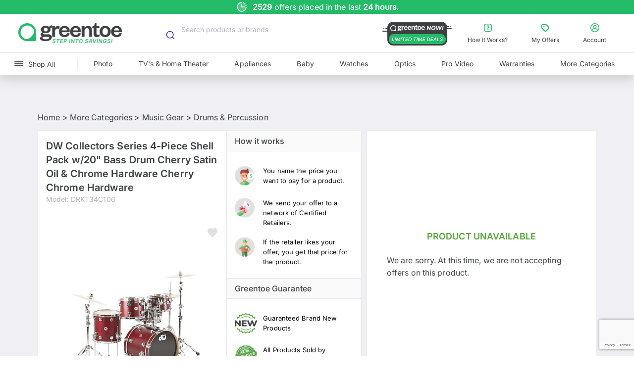

--- FILE ---
content_type: text/html; charset=utf-8
request_url: https://www.greentoe.com/product/DW_DRKT34C106
body_size: 33099
content:
<!DOCTYPE html><html class="specificityBoost __variable_6059c1 __variable_373265" lang="en"><head><meta charSet="utf-8"/><meta name="viewport" content="width=device-width, initial-scale=1, maximum-scale=1, user-scalable=no, viewport-fit=cover"/><meta name="viewport" content="width=device-width, initial-scale=1"/><link rel="stylesheet" href="/_next/static/css/8db1f4534d8fdf19.css" data-precedence="next"/><link rel="stylesheet" href="/_next/static/css/2826395b60dcf085.css" data-precedence="next"/><link rel="stylesheet" href="/_next/static/css/3e17c56f4c210532.css" data-precedence="next"/><link rel="stylesheet" href="/_next/static/css/15f42a2769593548.css" data-precedence="next"/><link rel="stylesheet" href="/_next/static/css/8bb6cce746388d94.css" data-precedence="next"/><link rel="stylesheet" href="/_next/static/css/3d9a043f0656d962.css" data-precedence="next"/><link rel="stylesheet" href="/_next/static/css/1787a6066d390666.css" data-precedence="next"/><link rel="stylesheet" href="/_next/static/css/3c002ee0cf28a64f.css" data-precedence="next"/><link rel="stylesheet" href="/_next/static/css/c8a4ba121e29bf54.css" data-precedence="next"/><link rel="preload" as="script" fetchPriority="low" href="/_next/static/chunks/webpack-9fc0c02d1131d10b.js"/><script src="/_next/static/chunks/52774a7f-a94f58bac3282858.js" async=""></script><script src="/_next/static/chunks/fd9d1056-961cf5b584fce2a7.js" async=""></script><script src="/_next/static/chunks/590-629a304e9ee79b29.js" async=""></script><script src="/_next/static/chunks/main-app-c1c9d0dd0e6cb7a9.js" async=""></script><script src="/_next/static/chunks/41ade5dc-71a4cff42fafdbc9.js" async=""></script><script src="/_next/static/chunks/8869-93123d00648159f3.js" async=""></script><script src="/_next/static/chunks/2972-184b17d7354e07ea.js" async=""></script><script src="/_next/static/chunks/5878-6fe8a72aee15e533.js" async=""></script><script src="/_next/static/chunks/9501-a875640df2e5219d.js" async=""></script><script src="/_next/static/chunks/4810-5f85ff533c5515ee.js" async=""></script><script src="/_next/static/chunks/5323-b00c325f2cb3c612.js" async=""></script><script src="/_next/static/chunks/3178-739cb1fe158afb6a.js" async=""></script><script src="/_next/static/chunks/7261-4765df813d026652.js" async=""></script><script src="/_next/static/chunks/5899-f7791a41b2e9bffe.js" async=""></script><script src="/_next/static/chunks/6496-213675f60a73fca0.js" async=""></script><script src="/_next/static/chunks/3935-b26433d514eee817.js" async=""></script><script src="/_next/static/chunks/app/(GeneralPageLayout)/product/%5Bproduct_slug%5D/page-fad70aa11e7e6db1.js" async=""></script><script src="/_next/static/chunks/4754-56c77bcedcb69eac.js" async=""></script><script src="/_next/static/chunks/6663-907c3d55e747a982.js" async=""></script><script src="/_next/static/chunks/3382-ea3c9e04dda21661.js" async=""></script><script src="/_next/static/chunks/826-83fd5292a1b38dcf.js" async=""></script><script src="/_next/static/chunks/app/(NewCategoriesLayout)/layout-9c6f303119880ce7.js" async=""></script><script src="/_next/static/chunks/app/(GeneralPageLayout)/loading-8ce6f13a92fca02c.js" async=""></script><script src="/_next/static/chunks/app/global-error-3b142447b3ba0ce6.js" async=""></script><script src="/_next/static/chunks/9671-50cefa2efc67fd7e.js" async=""></script><script src="/_next/static/chunks/app/layout-b2028000faf8f889.js" async=""></script><script src="/_next/static/chunks/app/error-c4e2407d7993fbfd.js" async=""></script><link rel="preload" href="https://load.analytics.greentoe.com/8dctsxvpaxnt.js?96=HQpFJiQ7VScyODZYNzovVQJTSk9BUBROMzo1PjQXDBI4DwEEAlAcHUkJCgQVGAwcEUAbDh0%3D" as="script"/><link rel="preload" href="https://www.clickcease.com/monitor/stat.js" as="script"/><link rel="preload" href="https://cdn.convertcart.com/99406587f.js" as="script"/><link rel="preload" href="https://www.google.com/recaptcha/enterprise.js?render=6Ld7I7gqAAAAAGO_wgD5IRb5RamXrBAwxxkc0XZx" as="script"/><title>DW DRKT34C106</title><link rel="canonical" href="https://www.greentoe.com/product/DW_DRKT34C106"/><meta property="og:title" content="DW DRKT34C106"/><meta property="og:image" content="https://d3mv25xx38w2jn.cloudfront.net/185x185/Musical_Instruments/Acoustic_Drums_Sets%20/DW_DRKT34C106_1.jpg"/><meta name="twitter:card" content="summary_large_image"/><meta name="twitter:title" content="DW DRKT34C106"/><meta name="twitter:image" content="https://d3mv25xx38w2jn.cloudfront.net/185x185/Musical_Instruments/Acoustic_Drums_Sets%20/DW_DRKT34C106_1.jpg"/><link rel="icon" href="/favicon.ico" type="image/x-icon" sizes="16x16"/><meta name="next-size-adjust"/><script src="/_next/static/chunks/polyfills-42372ed130431b0a.js" noModule=""></script></head><body id="body"><div class="Toastify"></div><!--$--><!--/$--><div class="main"><div id="gt-sticky-sentinel" aria-hidden="true" style="position:relative;height:1px;margin:0;background:#2bb067"></div><div class="gt-Header gt-color-gray-light-links cc-nav-sticky" style="box-shadow:0 3px 25px #bdbdbd"><section class="Banner_banner__e3iHi"><div class="slick-slider no-arrows-slider slick-initialized" dir="ltr"><div class="slick-list"><div class="slick-track" style="width:1100%;left:-100%"><div data-index="-1" tabindex="-1" class="slick-slide slick-cloned" aria-hidden="true" style="width:9.090909090909092%"><div><div class="Banner_slide__0r5s9" tabindex="-1" style="width:100%;display:inline-block"><div class="Banner_slideItem__Ktftd"><img alt="Hassle-free shopping with our 30-day return policy." loading="lazy" width="24" height="24" decoding="async" data-nimg="1" class="Banner_slideImage__I8c2O" style="color:transparent" src="https://d1jksw78vrwuvj.cloudfront.net/uploads/upload20251105-307-b1u272-1762340087.svg"/><div class="Banner_slideText__F_qXB">Hassle-free shopping with our <b> 30-day return policy. </b> </div><div class="Banner_slideSmallText___Djjz">Hassle-free shopping with our <b> 30-day return policy. </b> </div></div></div></div></div><div data-index="0" class="slick-slide slick-active slick-current" tabindex="-1" aria-hidden="false" style="outline:none;width:9.090909090909092%"><div><div class="Banner_slide__0r5s9" tabindex="-1" style="width:100%;display:inline-block"><div class="Banner_slideItem__Ktftd"><img alt="Every product is brand-new, authentic, and warranty-backed." loading="lazy" width="24" height="24" decoding="async" data-nimg="1" class="Banner_slideImage__I8c2O" style="color:transparent" src="https://d1jksw78vrwuvj.cloudfront.net/uploads/upload20251105-307-b5abp8-1762340109.svg"/><div class="Banner_slideText__F_qXB"><b>Trusted since 2012 — Greentoe</b> is where smart shoppers save big!</div><div class="Banner_slideSmallText___Djjz"><b>Trusted since 2012 — Greentoe</b> is where smart shoppers save big!</div></div></div></div></div><div data-index="1" class="slick-slide" tabindex="-1" aria-hidden="true" style="outline:none;width:9.090909090909092%"><div><div class="Banner_slide__0r5s9" tabindex="-1" style="width:100%;display:inline-block"><div class="Banner_slideItem__Ktftd"><img alt="offers placed in the last 24 hours." loading="lazy" width="24" height="24" decoding="async" data-nimg="1" class="Banner_slideImage__I8c2O" style="color:transparent" src="https://d1jksw78vrwuvj.cloudfront.net/uploads/upload20251105-4127373-lv16wu-1762336616.svg"/><div class="Banner_slideText__F_qXB"><b> <span class="cc-dynamic-count">2529</span> </b> offers placed in the last <b> 24 hours.</b></div><div class="Banner_slideSmallText___Djjz"><b> <span class="cc-dynamic-count">2529</span> </b> offers placed in the last <b> 24 hours.</b></div></div></div></div></div><div data-index="2" class="slick-slide" tabindex="-1" aria-hidden="true" style="outline:none;width:9.090909090909092%"><div><div class="Banner_slide__0r5s9" tabindex="-1" style="width:100%;display:inline-block"><div class="Banner_slideItem__Ktftd"><img alt="Shop with confidence — all items from manufacturer-authorized retailers." loading="lazy" width="24" height="24" decoding="async" data-nimg="1" class="Banner_slideImage__I8c2O" style="color:transparent" src="https://d1jksw78vrwuvj.cloudfront.net/uploads/upload20251105-307-87e7n8-1762339852.svg"/><div class="Banner_slideText__F_qXB"><b> Shop with confidence. </b>Every product is brand new and warranty-backed from authorized retailers.</div><div class="Banner_slideSmallText___Djjz">Brand new & warranty-backed products from authorized retailers. </div></div></div></div></div><div data-index="3" class="slick-slide" tabindex="-1" aria-hidden="true" style="outline:none;width:9.090909090909092%"><div><div class="Banner_slide__0r5s9" tabindex="-1" style="width:100%;display:inline-block"><div class="Banner_slideItem__Ktftd"><img alt="Name your price. Negotiate your deal. Save big on every purchase." loading="lazy" width="24" height="24" decoding="async" data-nimg="1" class="Banner_slideImage__I8c2O" style="color:transparent" src="https://d1jksw78vrwuvj.cloudfront.net/uploads/upload20251105-307-2dldf2-1762339977.svg"/><div class="Banner_slideText__F_qXB">Name your price. <b> Negotiate your deal. </b> Save big on every purchase.</div><div class="Banner_slideSmallText___Djjz">Name your price. <b> Negotiate your deal. </b> Save big on every purchase.</div></div></div></div></div><div data-index="4" class="slick-slide" tabindex="-1" aria-hidden="true" style="outline:none;width:9.090909090909092%"><div><div class="Banner_slide__0r5s9" tabindex="-1" style="width:100%;display:inline-block"><div class="Banner_slideItem__Ktftd"><img alt="Hassle-free shopping with our 30-day return policy." loading="lazy" width="24" height="24" decoding="async" data-nimg="1" class="Banner_slideImage__I8c2O" style="color:transparent" src="https://d1jksw78vrwuvj.cloudfront.net/uploads/upload20251105-307-b1u272-1762340087.svg"/><div class="Banner_slideText__F_qXB">Hassle-free shopping with our <b> 30-day return policy. </b> </div><div class="Banner_slideSmallText___Djjz">Hassle-free shopping with our <b> 30-day return policy. </b> </div></div></div></div></div><div data-index="5" tabindex="-1" class="slick-slide slick-cloned" aria-hidden="true" style="width:9.090909090909092%"><div><div class="Banner_slide__0r5s9" tabindex="-1" style="width:100%;display:inline-block"><div class="Banner_slideItem__Ktftd"><img alt="Every product is brand-new, authentic, and warranty-backed." loading="lazy" width="24" height="24" decoding="async" data-nimg="1" class="Banner_slideImage__I8c2O" style="color:transparent" src="https://d1jksw78vrwuvj.cloudfront.net/uploads/upload20251105-307-b5abp8-1762340109.svg"/><div class="Banner_slideText__F_qXB"><b>Trusted since 2012 — Greentoe</b> is where smart shoppers save big!</div><div class="Banner_slideSmallText___Djjz"><b>Trusted since 2012 — Greentoe</b> is where smart shoppers save big!</div></div></div></div></div><div data-index="6" tabindex="-1" class="slick-slide slick-cloned" aria-hidden="true" style="width:9.090909090909092%"><div><div class="Banner_slide__0r5s9" tabindex="-1" style="width:100%;display:inline-block"><div class="Banner_slideItem__Ktftd"><img alt="offers placed in the last 24 hours." loading="lazy" width="24" height="24" decoding="async" data-nimg="1" class="Banner_slideImage__I8c2O" style="color:transparent" src="https://d1jksw78vrwuvj.cloudfront.net/uploads/upload20251105-4127373-lv16wu-1762336616.svg"/><div class="Banner_slideText__F_qXB"><b> <span class="cc-dynamic-count">2529</span> </b> offers placed in the last <b> 24 hours.</b></div><div class="Banner_slideSmallText___Djjz"><b> <span class="cc-dynamic-count">2529</span> </b> offers placed in the last <b> 24 hours.</b></div></div></div></div></div><div data-index="7" tabindex="-1" class="slick-slide slick-cloned" aria-hidden="true" style="width:9.090909090909092%"><div><div class="Banner_slide__0r5s9" tabindex="-1" style="width:100%;display:inline-block"><div class="Banner_slideItem__Ktftd"><img alt="Shop with confidence — all items from manufacturer-authorized retailers." loading="lazy" width="24" height="24" decoding="async" data-nimg="1" class="Banner_slideImage__I8c2O" style="color:transparent" src="https://d1jksw78vrwuvj.cloudfront.net/uploads/upload20251105-307-87e7n8-1762339852.svg"/><div class="Banner_slideText__F_qXB"><b> Shop with confidence. </b>Every product is brand new and warranty-backed from authorized retailers.</div><div class="Banner_slideSmallText___Djjz">Brand new & warranty-backed products from authorized retailers. </div></div></div></div></div><div data-index="8" tabindex="-1" class="slick-slide slick-cloned" aria-hidden="true" style="width:9.090909090909092%"><div><div class="Banner_slide__0r5s9" tabindex="-1" style="width:100%;display:inline-block"><div class="Banner_slideItem__Ktftd"><img alt="Name your price. Negotiate your deal. Save big on every purchase." loading="lazy" width="24" height="24" decoding="async" data-nimg="1" class="Banner_slideImage__I8c2O" style="color:transparent" src="https://d1jksw78vrwuvj.cloudfront.net/uploads/upload20251105-307-2dldf2-1762339977.svg"/><div class="Banner_slideText__F_qXB">Name your price. <b> Negotiate your deal. </b> Save big on every purchase.</div><div class="Banner_slideSmallText___Djjz">Name your price. <b> Negotiate your deal. </b> Save big on every purchase.</div></div></div></div></div><div data-index="9" tabindex="-1" class="slick-slide slick-cloned" aria-hidden="true" style="width:9.090909090909092%"><div><div class="Banner_slide__0r5s9" tabindex="-1" style="width:100%;display:inline-block"><div class="Banner_slideItem__Ktftd"><img alt="Hassle-free shopping with our 30-day return policy." loading="lazy" width="24" height="24" decoding="async" data-nimg="1" class="Banner_slideImage__I8c2O" style="color:transparent" src="https://d1jksw78vrwuvj.cloudfront.net/uploads/upload20251105-307-b1u272-1762340087.svg"/><div class="Banner_slideText__F_qXB">Hassle-free shopping with our <b> 30-day return policy. </b> </div><div class="Banner_slideSmallText___Djjz">Hassle-free shopping with our <b> 30-day return policy. </b> </div></div></div></div></div></div></div></div></section><div class="full-width-row gt-Header-topRow"><div class="gt-Header-topRow-main"><div class="TopHeader_logoPanel__JZuwd"><button class="TopHeader_menuButtonLeft__s0ulu"><svg xmlns="http://www.w3.org/2000/svg" width="24" height="24" viewBox="0 0 24 24" fill="none"><rect width="24" height="24" fill="white"></rect><path d="M20 15C20.5523 15 21 15.4477 21 16C21 16.5523 20.5523 17 20 17H4C3.44772 17 3 16.5523 3 16C3 15.4477 3.44772 15 4 15H20ZM20 11C20.5523 11 21 11.4477 21 12C21 12.5523 20.5523 13 20 13H4C3.44772 13 3 12.5523 3 12C3 11.4477 3.44772 11 4 11H20ZM20 7C20.5523 7 21 7.44772 21 8C21 8.55228 20.5523 9 20 9H4C3.44772 9 3 8.55228 3 8C3 7.44772 3.44772 7 4 7H20Z" fill="#3F4042"></path></svg></button><div class="large-2 small-12 columns gt-Header-logoSpace"><a href="/"><img src="https://d1jksw78vrwuvj.cloudfront.net/uploads/upload20251210-1940797-vf4gwb-1765381252.png" alt="Greentoe Logo" width="209" height="47" class="hide-for-small-only" loading="lazy" fetchPriority="auto"/><img src="https://d1jksw78vrwuvj.cloudfront.net/uploads/upload20251210-1940797-vf4gwb-1765381252.png" alt="Greentoe Logo" width="164" height="39" class="show-for-small-only" loading="lazy" fetchPriority="auto"/></a></div><button class="TopHeader_menuButtonRight__NTXzi"><svg xmlns="http://www.w3.org/2000/svg" width="24" height="24" viewBox="0 0 24 24" fill="none"><path d="M12.9316 16.4123C12.9316 16.789 12.705 17.1281 12.3571 17.2715C12.0091 17.4157 11.609 17.3363 11.3435 17.07C11.0772 16.8044 10.9978 16.4042 11.1419 16.0563C11.2854 15.709 11.6252 15.4817 12.0011 15.4817C12.2475 15.4817 12.4843 15.5803 12.6587 15.7546C12.833 15.929 12.9316 16.1659 12.9316 16.4123ZM9.57597 9.687C9.79664 9.79367 10.0511 9.80838 10.2828 9.72746C10.5146 9.64654 10.7043 9.47734 10.811 9.25591C11.0272 8.80054 11.484 8.50775 11.9879 8.50261C12.7007 8.51144 13.2832 9.07346 13.3193 9.78484C13.3376 10.3653 12.9743 10.8891 12.4248 11.0752C11.6274 11.3363 11.0853 12.0764 11.0765 12.915V13.6536C11.0765 14.1649 11.4906 14.5791 12.0019 14.5791C12.5131 14.5791 12.9279 14.1649 12.9279 13.6536V12.915C12.9279 12.8606 13.0199 12.8282 13.0199 12.8282C13.662 12.6127 14.2181 12.1963 14.605 11.6394C14.9919 11.0833 15.1898 10.4175 15.1685 9.73996C15.1383 8.9175 14.7919 8.13845 14.2019 7.56385C13.612 6.99004 12.8242 6.6649 12.001 6.6568H11.9819C11.3905 6.66048 10.8116 6.83041 10.3114 7.14822C9.81201 7.46528 9.41186 7.91696 9.15735 8.45179C9.05069 8.67249 9.03598 8.92701 9.1169 9.15875C9.19781 9.39048 9.36772 9.58101 9.58913 9.68694L9.57597 9.687ZM3 16.6551V7.34611C3.00147 6.19335 3.46046 5.08846 4.27546 4.27414C5.09046 3.45904 6.19522 3.00073 7.34784 3H16.6542C17.8061 3.00147 18.9109 3.45978 19.7253 4.27487C20.5403 5.08923 20.9985 6.1941 21 7.34628V16.6537C20.9985 17.8057 20.5403 18.9106 19.7253 19.7251C18.911 20.5402 17.8063 20.9985 16.6542 21H7.34784C6.19594 20.9985 5.0912 20.5402 4.27678 19.7251C3.46178 18.9108 3.00352 17.8059 3.00205 16.6537L3 16.6551ZM4.75873 16.6551C4.76093 18.0837 5.91945 19.2408 7.34791 19.2408H16.6543C18.0828 19.24 19.2405 18.0821 19.2412 16.6536V7.34611C19.2405 5.91749 18.0827 4.75964 16.6543 4.75889H7.34791C5.91945 4.75962 4.76174 5.91753 4.76099 7.34611L4.75873 16.6551Z" fill="#3F4042"></path></svg></button><button class="TopHeader_menuButtonRight__NTXzi"><svg xmlns="http://www.w3.org/2000/svg" width="24" height="24" viewBox="0 0 24 24" fill="none"><path d="M12 3C7.03435 3 3 7.03989 3 12.0037C3 16.9599 7.03411 21 12 21C16.9659 21 21 16.9601 21 12.0037C21 7.04013 16.9659 3 12 3ZM12 19.4979C10.1595 19.4979 8.46904 18.8296 7.16945 17.7257C7.8681 15.6531 9.79892 14.264 12 14.264C14.2011 14.264 16.132 15.6532 16.8305 17.7334C15.5234 18.8373 13.833 19.4979 12 19.4979ZM9.97917 10.021C9.97917 8.89463 10.8957 7.97849 12.0225 7.97849C13.1494 7.97849 14.0659 8.89463 14.0659 10.021C14.0659 11.1474 13.1494 12.0636 12.0225 12.0636C10.8957 12.0636 9.97917 11.1474 9.97917 10.021ZM17.9649 16.5466C17.1686 14.8269 15.6737 13.5577 13.8782 13.0396C14.8924 12.4164 15.5685 11.2975 15.5685 10.021C15.5685 8.0686 13.9758 6.47663 12.0226 6.47663C10.0619 6.47663 8.47673 8.0686 8.47673 10.021C8.47673 11.2901 9.14533 12.409 10.152 13.0322C8.34904 13.5428 6.84655 14.8119 6.03521 16.5314C5.07362 15.2774 4.50268 13.7005 4.50268 12.0032C4.50268 7.86555 7.86824 4.50138 12.0002 4.50138C16.1396 4.50138 19.4977 7.86555 19.4977 12.0032C19.4977 13.7079 18.9268 15.2848 17.9652 16.5463L17.9649 16.5466Z" fill="#3F4042"></path></svg></button></div><div id="search-container" class="search-container  mobile-search-visible"><div class="columns gt-Header-searchBox-wrapper " style="position:relative"></div></div><div class="gt-Header-topRow-right u-paddingVertical10"><div class="gt-Header-helpLink"><a class="has-tip u-fontWeightNormal" href="https://www.greentoe.com/now"><img src="https://d1jksw78vrwuvj.cloudfront.net/uploads/upload20251212-3884671-7kzky2-1765569748.png" alt="Greentoe Now" width="140" height="48" class="u-marginRight8" loading="lazy" fetchPriority="auto"/></a></div><button class="TopHeader_linkButton__WXn4k"><svg xmlns="http://www.w3.org/2000/svg" width="24" height="24" viewBox="0 0 24 24" fill="none"><path d="M12.828 15.922C12.828 16.2569 12.6267 16.5583 12.3174 16.6858C12.0081 16.814 11.6524 16.7434 11.4164 16.5066C11.1797 16.2706 11.1091 15.9149 11.2373 15.6056C11.3648 15.2969 11.6668 15.0949 12.0009 15.0949C12.22 15.0949 12.4305 15.1825 12.5855 15.3375C12.7404 15.4924 12.828 15.703 12.828 15.922ZM9.8453 9.944C10.0415 10.0388 10.2677 10.0519 10.4736 9.97997C10.6796 9.90803 10.8483 9.75764 10.9431 9.56081C11.1353 9.15603 11.5413 8.89578 11.9892 8.89121C12.6228 8.89905 13.1406 9.39863 13.1727 10.031C13.189 10.5469 12.866 11.0125 12.3776 11.1779C11.6688 11.4101 11.187 12.0679 11.1791 12.8134V13.4699C11.1791 13.9243 11.5472 14.2925 12.0016 14.2925C12.4561 14.2925 12.8248 13.9244 12.8248 13.4699V12.8134C12.8248 12.765 12.9066 12.7362 12.9066 12.7362C13.4774 12.5446 13.9717 12.1745 14.3156 11.6795C14.6595 11.1851 14.8354 10.5933 14.8164 9.99107C14.7896 9.26 14.4817 8.56751 13.9573 8.05676C13.4329 7.5467 12.7327 7.25769 12.0009 7.25049H11.9839C11.4582 7.25376 10.9437 7.40481 10.4991 7.6873C10.0551 7.96914 9.69943 8.37063 9.4732 8.84604C9.37839 9.04221 9.36532 9.26846 9.43724 9.47444C9.50916 9.68043 9.66019 9.84979 9.857 9.94395L9.8453 9.944ZM4 16.1378V7.86321C4.00131 6.83853 4.4093 5.85641 5.13374 5.13257C5.85819 4.40804 6.8402 4.00065 7.86474 4H16.1371C17.161 4.00131 18.143 4.40869 18.8669 5.13322C19.5914 5.85709 19.9987 6.8392 20 7.86336V16.1366C19.9987 17.1607 19.5914 18.1428 18.8669 18.8668C18.1431 19.5913 17.1611 19.9987 16.1371 20H7.86474C6.84084 19.9987 5.85884 19.5913 5.13491 18.8668C4.41047 18.1429 4.00313 17.1608 4.00182 16.1366L4 16.1378ZM5.56331 16.1378C5.56527 17.4077 6.59507 18.4362 7.86481 18.4362H16.1371C17.4069 18.4356 18.436 17.4063 18.4366 16.1365V7.86321C18.436 6.59332 17.4069 5.56413 16.1371 5.56346H7.86481C6.59507 5.56411 5.56599 6.59336 5.56532 7.86321L5.56331 16.1378Z" fill="currentColor"></path></svg><span>How It Works?</span></button><button class="TopHeader_linkButton__WXn4k"><svg xmlns="http://www.w3.org/2000/svg" width="24" height="24" viewBox="0 0 24 24" fill="none"><path d="M10.2501 9.25002C10.2501 10.5831 8.25 10.5831 8.25 9.25002C8.25 7.91698 10.2501 7.91698 10.2501 9.25002Z" fill="#23BB68"></path><path d="M14.1029 5.02545C13.4476 4.36625 12.557 3.99709 11.6282 4.00002H7.50012C5.56744 4.00002 4.00002 5.56744 4.00002 7.50012V11.6282C3.99709 12.557 4.36623 13.4476 5.02545 14.1029L9.89484 18.9731C10.5521 19.6332 11.4457 20.0043 12.3764 20.0043C13.308 20.0043 14.2006 19.6332 14.8579 18.9731L18.9733 14.8557C19.6334 14.1984 20.0045 13.3049 20.0045 12.3742C20.0045 11.4425 19.6334 10.5499 18.9733 9.89264L14.1029 5.02545ZM17.558 13.4427L13.4426 17.5581C13.1614 17.8432 12.7766 18.0044 12.3752 18.0044C11.9739 18.0044 11.5891 17.8432 11.3078 17.5581L6.44044 12.6907C6.15821 12.4084 6 12.0266 6 11.6281V7.50002C6 6.67187 6.6719 5.99998 7.50005 5.99998H11.6282C12.0256 5.99998 12.4065 6.15818 12.6878 6.44041L17.5579 11.3078C17.8431 11.5891 18.0042 11.9739 18.0042 12.3752C18.0042 12.7766 17.8432 13.1614 17.558 13.4427Z" fill="currentColor"></path></svg><span>My Offers</span></button><button class="TopHeader_linkButton__WXn4k"><svg xmlns="http://www.w3.org/2000/svg" width="24" height="24" viewBox="0 0 24 24" fill="none"><path d="M12 3C7.03435 3 3 7.03989 3 12.0037C3 16.9599 7.03411 21 12 21C16.9659 21 21 16.9601 21 12.0037C21 7.04013 16.9659 3 12 3ZM12 19.4979C10.1595 19.4979 8.46904 18.8296 7.16945 17.7257C7.8681 15.6531 9.79892 14.264 12 14.264C14.2011 14.264 16.132 15.6532 16.8305 17.7334C15.5234 18.8373 13.833 19.4979 12 19.4979ZM9.97917 10.021C9.97917 8.89463 10.8957 7.97849 12.0225 7.97849C13.1494 7.97849 14.0659 8.89463 14.0659 10.021C14.0659 11.1474 13.1494 12.0636 12.0225 12.0636C10.8957 12.0636 9.97917 11.1474 9.97917 10.021ZM17.9649 16.5466C17.1686 14.8269 15.6737 13.5577 13.8782 13.0396C14.8924 12.4164 15.5685 11.2975 15.5685 10.021C15.5685 8.0686 13.9758 6.47663 12.0226 6.47663C10.0619 6.47663 8.47673 8.0686 8.47673 10.021C8.47673 11.2901 9.14533 12.409 10.152 13.0322C8.34904 13.5428 6.84655 14.8119 6.03521 16.5314C5.07362 15.2774 4.50268 13.7005 4.50268 12.0032C4.50268 7.86555 7.86824 4.50138 12.0002 4.50138C16.1396 4.50138 19.4977 7.86555 19.4977 12.0032C19.4977 13.7079 18.9268 15.2848 17.9652 16.5463L17.9649 16.5466Z" fill="currentColor"></path></svg><span>Account</span></button></div></div><div class="gt-Header-sidemenu hide-for-large-up"><div class="ShopAllDrawer_overlay__UfWWA "></div><section class="ShopAllDrawer_drawer__nHKnU "><div class="ShopAllDrawer_categoryPanel__H1btN"><section class="ShopAllDrawer_panelHeader__C9h9Q"><a style="flex:1" href="/"><img src="https://d1jksw78vrwuvj.cloudfront.net/uploads/upload20251210-1940797-5cgjto-1765383480.png" alt="Greentoe Logo" width="164" height="28" loading="lazy" fetchPriority="auto"/></a><button class="ShopAllDrawer_headerButton__Jjkg9 ShopAllDrawer_marginLeft10__oJY8p"><svg xmlns="http://www.w3.org/2000/svg" width="16" height="16" viewBox="0 0 16 16" fill="none"><path d="M8.94243 7.99997L11.7712 5.17117C12.0319 4.91117 12.0319 4.4893 11.7712 4.22867C11.5106 3.96805 11.0887 3.96805 10.8281 4.22867L7.99995 7.05683L5.17179 4.22867C4.91117 3.96805 4.4893 3.96805 4.22867 4.22867C3.96805 4.4893 3.96805 4.91117 4.22867 5.17117L7.05747 7.99997L4.22867 10.8281C3.96805 11.0888 3.96805 11.5106 4.22867 11.7712C4.4893 12.0319 4.91117 12.0319 5.17179 11.7712L7.99995 8.94245L10.8281 11.7712C11.0887 12.0319 11.5106 12.0319 11.7712 11.7712C12.0319 11.5106 12.0319 11.0888 11.7712 10.8281L8.94243 7.99997Z" fill="#3F4042"></path></svg></button></section><section class="ShopAllDrawer_panelSubheader__hHPhU">SHOP ALL</section><section class="ShopAllDrawer_categoryListContainer__ZXQjn ShopAllDrawer_hasBottomBorder__blBH1"><ul class="ShopAllDrawer_categoryList__BKM8X"><li class="ShopAllDrawer_categoryListItem__cIydc"><a href="/now"><div class="ShopAllDrawer_categoryItemContent__7lO5Q ShopAllDrawer_hasBottomBorder__blBH1"><div class="ShopAllDrawer_categoryImageWrapper__9IEyx"><img src="https://d1jksw78vrwuvj.cloudfront.net/uploads/upload20251210-1940797-uhc5g7-1765379429.png" alt="Greentoe Now!" width="56" height="36" class="ShopAllDrawer_categoryImage__AsbGO" loading="lazy" fetchPriority="auto"/></div><span class="">Greentoe Now!</span><span class="ShopAllDrawer_greentoeNowLabel__Qw4rJ">LIMITED TIME DEALS</span><img src="https://d1jksw78vrwuvj.cloudfront.net/uploads/upload20251106-209704-dfn1zk-1762404629.svg" alt="" width="16" height="16" class="ShopAllDrawer_rightArrow__SVTkC" loading="lazy" fetchPriority="auto"/></div></a></li><li class="ShopAllDrawer_categoryListItem__cIydc"><div class="ShopAllDrawer_categoryItemContent__7lO5Q ShopAllDrawer_hasBottomBorder__blBH1"><div class="ShopAllDrawer_categoryImageWrapper__9IEyx"><img src="https://d3mv25xx38w2jn.cloudfront.net/Category_Product_Images/Photography.jpg" alt="Photo" width="56" height="36" class="ShopAllDrawer_categoryImage__AsbGO" loading="lazy" fetchPriority="auto"/></div><span class="">Photo</span><img src="https://d1jksw78vrwuvj.cloudfront.net/uploads/upload20251106-209704-dfn1zk-1762404629.svg" alt="" width="16" height="16" class="ShopAllDrawer_rightArrow__SVTkC" loading="lazy" fetchPriority="auto"/></div></li><li class="ShopAllDrawer_categoryListItem__cIydc"><div class="ShopAllDrawer_categoryItemContent__7lO5Q ShopAllDrawer_hasBottomBorder__blBH1"><div class="ShopAllDrawer_categoryImageWrapper__9IEyx"><img src="https://d3mv25xx38w2jn.cloudfront.net/Category_Product_Images/Televisions.jpg" alt="TV&#x27;s &amp; Home Theater" width="56" height="36" class="ShopAllDrawer_categoryImage__AsbGO" loading="lazy" fetchPriority="auto"/></div><span class="">TV&#x27;s &amp; Home Theater</span><img src="https://d1jksw78vrwuvj.cloudfront.net/uploads/upload20251106-209704-dfn1zk-1762404629.svg" alt="" width="16" height="16" class="ShopAllDrawer_rightArrow__SVTkC" loading="lazy" fetchPriority="auto"/></div></li><li class="ShopAllDrawer_categoryListItem__cIydc"><div class="ShopAllDrawer_categoryItemContent__7lO5Q ShopAllDrawer_hasBottomBorder__blBH1"><div class="ShopAllDrawer_categoryImageWrapper__9IEyx"><img src="https://d3mv25xx38w2jn.cloudfront.net/Category_Product_Images/Appliances.jpg" alt="Appliances" width="56" height="36" class="ShopAllDrawer_categoryImage__AsbGO" loading="lazy" fetchPriority="auto"/></div><span class="">Appliances</span><img src="https://d1jksw78vrwuvj.cloudfront.net/uploads/upload20251106-209704-dfn1zk-1762404629.svg" alt="" width="16" height="16" class="ShopAllDrawer_rightArrow__SVTkC" loading="lazy" fetchPriority="auto"/></div></li><li class="ShopAllDrawer_categoryListItem__cIydc"><div class="ShopAllDrawer_categoryItemContent__7lO5Q ShopAllDrawer_hasBottomBorder__blBH1"><div class="ShopAllDrawer_categoryImageWrapper__9IEyx"><img src="https://d3mv25xx38w2jn.cloudfront.net/Category_Product_Images/Baby.jpg" alt="Baby" width="56" height="36" class="ShopAllDrawer_categoryImage__AsbGO" loading="lazy" fetchPriority="auto"/></div><span class="">Baby</span><img src="https://d1jksw78vrwuvj.cloudfront.net/uploads/upload20251106-209704-dfn1zk-1762404629.svg" alt="" width="16" height="16" class="ShopAllDrawer_rightArrow__SVTkC" loading="lazy" fetchPriority="auto"/></div></li><li class="ShopAllDrawer_categoryListItem__cIydc"><div class="ShopAllDrawer_categoryItemContent__7lO5Q ShopAllDrawer_hasBottomBorder__blBH1"><div class="ShopAllDrawer_categoryImageWrapper__9IEyx"><img src="https://d3mv25xx38w2jn.cloudfront.net/Category_Product_Images/Watches_1.jpg" alt="Watches" width="56" height="36" class="ShopAllDrawer_categoryImage__AsbGO" loading="lazy" fetchPriority="auto"/></div><span class="">Watches</span><img src="https://d1jksw78vrwuvj.cloudfront.net/uploads/upload20251106-209704-dfn1zk-1762404629.svg" alt="" width="16" height="16" class="ShopAllDrawer_rightArrow__SVTkC" loading="lazy" fetchPriority="auto"/></div></li><li class="ShopAllDrawer_categoryListItem__cIydc"><div class="ShopAllDrawer_categoryItemContent__7lO5Q ShopAllDrawer_hasBottomBorder__blBH1"><div class="ShopAllDrawer_categoryImageWrapper__9IEyx"><img src="https://d3mv25xx38w2jn.cloudfront.net/Category_Product_Images/optics.jpg" alt="Optics" width="56" height="36" class="ShopAllDrawer_categoryImage__AsbGO" loading="lazy" fetchPriority="auto"/></div><span class="">Optics</span><img src="https://d1jksw78vrwuvj.cloudfront.net/uploads/upload20251106-209704-dfn1zk-1762404629.svg" alt="" width="16" height="16" class="ShopAllDrawer_rightArrow__SVTkC" loading="lazy" fetchPriority="auto"/></div></li><li class="ShopAllDrawer_categoryListItem__cIydc"><div class="ShopAllDrawer_categoryItemContent__7lO5Q ShopAllDrawer_hasBottomBorder__blBH1"><div class="ShopAllDrawer_categoryImageWrapper__9IEyx"><img src="https://d3mv25xx38w2jn.cloudfront.net/Category_Product_Images/Pro_Video.jpg" alt="Pro Video" width="56" height="36" class="ShopAllDrawer_categoryImage__AsbGO" loading="lazy" fetchPriority="auto"/></div><span class="">Pro Video</span><img src="https://d1jksw78vrwuvj.cloudfront.net/uploads/upload20251106-209704-dfn1zk-1762404629.svg" alt="" width="16" height="16" class="ShopAllDrawer_rightArrow__SVTkC" loading="lazy" fetchPriority="auto"/></div></li><li class="ShopAllDrawer_categoryListItem__cIydc"><div class="ShopAllDrawer_categoryItemContent__7lO5Q ShopAllDrawer_hasBottomBorder__blBH1"><div class="ShopAllDrawer_categoryImageWrapper__9IEyx"><img src="https://greentoe.s3.amazonaws.com/Mobile_Category_Images/Extended_Warranties.jpg" alt="Warranties" width="56" height="36" class="ShopAllDrawer_categoryImage__AsbGO" loading="lazy" fetchPriority="auto"/></div><span class="">Warranties</span><img src="https://d1jksw78vrwuvj.cloudfront.net/uploads/upload20251106-209704-dfn1zk-1762404629.svg" alt="" width="16" height="16" class="ShopAllDrawer_rightArrow__SVTkC" loading="lazy" fetchPriority="auto"/></div></li><li class="ShopAllDrawer_categoryListItem__cIydc"><div class="ShopAllDrawer_categoryItemContent__7lO5Q ShopAllDrawer_hasBottomBorder__blBH1"><div class="ShopAllDrawer_categoryImageWrapper__9IEyx"><img src="https://d3mv25xx38w2jn.cloudfront.net/Category_Product_Images/Monitors_Displays.jpg" alt="More Categories" width="56" height="36" class="ShopAllDrawer_categoryImage__AsbGO" loading="lazy" fetchPriority="auto"/></div><span class="">More Categories</span><img src="https://d1jksw78vrwuvj.cloudfront.net/uploads/upload20251106-209704-dfn1zk-1762404629.svg" alt="" width="16" height="16" class="ShopAllDrawer_rightArrow__SVTkC" loading="lazy" fetchPriority="auto"/></div></li></ul></section></div></section></div><div class="TopHeader_overlay__xbBlv"><div class="TopHeader_sidebarBottom__h92MF"><div class="TopHeader_sidebarContainer__Qfsxu"></div></div></div></div></div><div class="content"><!--$?--><template id="B:0"></template><div class="LoadingSpinner_spinnerContainer__rxqX_"><span style="background:transparent !important;width:50px;height:50px;border-radius:100%;border:2px solid;border-top-color:#5bc98d;border-bottom-color:transparent;border-left-color:#5bc98d;border-right-color:#5bc98d;display:inline-block;animation:react-spinners-ClipLoader-clip 0.75s 0s infinite linear;animation-fill-mode:both"></span></div><!--/$--></div></div><footer class="u-marginTop60 u-paddingTop0 u-paddingBottom60 gt-Footer-ctaSection"><div class="row subscription-section"><div class="subscription-content"><h3 class="gt-Footer-ctaTitle subscription-title">Sign Up and get our special offers &amp; updates </h3></div><a target="_blank" href="https://itunes.apple.com/us/app/greentoe/id925244199?mt=8"><div class="gt-Footer-mobileBadge"><img src="https://d1jksw78vrwuvj.cloudfront.net/uploads/upload20251203-898430-9irqyp-1764779177.png" alt="download from app store" width="183" height="50" loading="lazy" fetchPriority="auto"/></div></a></div><hr class="footer-divider"/><div class="footer-help-container"><div class="footer-help-column"><h4 class="footer-help-title">Shop</h4><ul class="gt-Footer-linkList footer-help-list"><li class="footer-help-list-item"><a class="footer-help-list-link" href="/now">Greentoe Now</a></li><li class="footer-help-list-item"><a class="footer-help-list-link" href="/brands">Shop by Brand</a></li><li class="footer-help-list-item"><a class="footer-help-list-link" href="/p/Photography">Photo</a></li><li class="footer-help-list-item"><a class="footer-help-list-link" href="/p/Home_Theater">TV&#x27;s &amp; Home Theater</a></li><li class="footer-help-list-item"><a class="footer-help-list-link" href="/p/Appliances">Appliances</a></li><li class="footer-help-list-item"><a class="footer-help-list-link" href="/p/Furniture">Furniture</a></li><li class="footer-help-list-item"><a class="footer-help-list-link" href="/p/Watches">Watches</a></li><li class="footer-help-list-item"><a class="footer-help-list-link" href="/p/optics">Optics</a></li><li class="footer-help-list-item"><a class="footer-help-list-link" href="/p/Pro_Video">Pro Video</a></li><li class="footer-help-list-item"><a class="footer-help-list-link" href="/p/Extended_Warranties">Warranties</a></li><li class="footer-help-list-item"><a class="footer-help-list-link" href="/p/More_Categories">More Categories</a></li></ul></div><div class="footer-help-column"><h4 class="footer-help-title">Company</h4><ul class="gt-Footer-linkList footer-help-list"><li class="footer-help-list-item"><a class="footer-help-list-link" href="/aboutus">About Us</a></li><li class="footer-help-list-item"><a class="footer-help-list-link" href="/press">Press</a></li><li class="footer-help-list-item"><a class="footer-help-list-link" href="https://blog.greentoe.com/">Blog</a></li><li class="footer-help-list-item"><a class="footer-help-list-link" href="/contactus">Contact</a></li><li class="footer-help-list-item"><a class="footer-help-list-link" href="/contactus?type=partner">Affiliate Program</a></li><li class="footer-help-list-item"><a class="footer-help-list-link" href="/join-partner-network">Partner Sign Up</a></li><li class="footer-help-list-item"><a class="footer-help-list-link" href="https://greentoe.my.salesforce-sites.com/">Partner Sign In</a></li><li class="footer-help-list-item"><a class="footer-help-list-link" href="/discountbandit">Discount Bandit</a></li></ul></div><div class="footer-help-column"><h4 class="footer-help-title">Account</h4><ul class="gt-Footer-linkList footer-help-list"><li class="footer-help-list-item"><a class="footer-help-list-link" href="/sign_me_in">Login</a></li><li class="footer-help-list-item"><a class="footer-help-list-link" href="/sign_me_in?show=signup">Signup</a></li><li class="footer-help-list-item"><a class="footer-help-list-link" href="/refer">Refer-A-Friend</a></li></ul></div><div class="footer-help-column"><h4 class="footer-help-title">Support</h4><ul class="gt-Footer-linkList footer-help-list"><li class="footer-help-list-item"><a class="footer-help-list-link" href="/howitworks">How It Works</a></li><li class="footer-help-list-item"><a class="footer-help-list-link" href="/faq">FAQ</a></li><li class="footer-help-list-item"><a class="footer-help-list-link" href="/contactus">Email Us</a></li><li class="footer-help-list-item"><a class="footer-help-list-link" href="/request_product">Request Product</a></li><li class="footer-help-list-item"><a class="footer-help-list-link" href="/returns">Return Policy</a></li><li class="footer-help-list-item"><a class="footer-help-list-link" href="#">1-888-840-0464</a></li></ul></div><div class="footer-help-column"><h4 class="footer-help-title">Social</h4><ul class="gt-Footer-linkList footer-help-list"><li class="footer-help-list-item"><a target="_blank" class="footer-help-list-link" href="https://www.facebook.com/greentoe">Facebook</a></li><li class="footer-help-list-item"><a target="_blank" class="footer-help-list-link" href="https://twitter.com/greentoe">Twitter</a></li><li class="footer-help-list-item"><a target="_blank" class="footer-help-list-link" href="https://www.instagram.com/greentoe">Instagram</a></li></ul></div></div><hr class="footer-divider"/><div class="footer-copyright-container"><div class="footer-copyright-terms"><a class="gt-color-gray-emphasis" href="/terms">Terms &amp; Conditions</a><div style="margin:0 16px"></div><a class="gt-color-gray-emphasis" href="/privacy">Privacy Policy</a></div><div class="footer-copyright-text">©Greentoe. All rights Reserved.</div><div class="footer-copyright-payment"><img src="https://d1jksw78vrwuvj.cloudfront.net/new_category_page/icons-payment.png" alt="icon of payment" width="375" height="30" loading="lazy" fetchPriority="auto"/></div></div></footer><!--$--><style>
#nprogress {
  pointer-events: none;
}

#nprogress .bar {
  background: #0A2FFF;

  position: fixed;
  z-index: 99999;
  top: 0;
  left: 0;

  width: 100%;
  height: 14px;
}

/* Fancy blur effect */
#nprogress .peg {
  display: block;
  position: absolute;
  right: 0px;
  width: 100px;
  height: 100%;
  box-shadow: 0 0 10px #0A2FFF, 0 0 5px #0A2FFF;
  opacity: 1.0;

  -webkit-transform: rotate(3deg) translate(0px, -4px);
      -ms-transform: rotate(3deg) translate(0px, -4px);
          transform: rotate(3deg) translate(0px, -4px);
}

/* Remove these to get rid of the spinner */
#nprogress .spinner {
  display: block;
  position: fixed;
  z-index: 1031;
  top: 15px;
  bottom: auto;
  right: 15px;
  left: auto;
}

#nprogress .spinner-icon {
  width: 18px;
  height: 18px;
  box-sizing: border-box;

  border: solid 2px transparent;
  border-top-color: #0A2FFF;
  border-left-color: #0A2FFF;
  border-radius: 50%;

  -webkit-animation: nprogress-spinner 400ms linear infinite;
          animation: nprogress-spinner 400ms linear infinite;
}

.nprogress-custom-parent {
  overflow: hidden;
  position: relative;
}

.nprogress-custom-parent #nprogress .spinner,
.nprogress-custom-parent #nprogress .bar {
  position: absolute;
}

@-webkit-keyframes nprogress-spinner {
  0%   { -webkit-transform: rotate(0deg); }
  100% { -webkit-transform: rotate(360deg); }
}
@keyframes nprogress-spinner {
  0%   { transform: rotate(0deg); }
  100% { transform: rotate(360deg); }
}
</style><!--/$--><script src="/_next/static/chunks/webpack-9fc0c02d1131d10b.js" async=""></script><div hidden id="S:0"><template id="P:1"></template></div><script>(self.__next_f=self.__next_f||[]).push([0]);self.__next_f.push([2,null])</script><script>self.__next_f.push([1,"1:HL[\"/_next/static/media/257c9f4b33937c25-s.p.ttf\",\"font\",{\"crossOrigin\":\"\",\"type\":\"font/ttf\"}]\n2:HL[\"/_next/static/media/cc27cf3ff100ea21-s.p.ttf\",\"font\",{\"crossOrigin\":\"\",\"type\":\"font/ttf\"}]\n3:HL[\"/_next/static/css/8db1f4534d8fdf19.css\",\"style\"]\n4:HL[\"/_next/static/css/2826395b60dcf085.css\",\"style\"]\n5:HL[\"/_next/static/css/3e17c56f4c210532.css\",\"style\"]\n6:HL[\"/_next/static/css/15f42a2769593548.css\",\"style\"]\n7:HL[\"/_next/static/css/8bb6cce746388d94.css\",\"style\"]\n8:HL[\"/_next/static/css/3d9a043f0656d962.css\",\"style\"]\n9:HL[\"/_next/static/css/1787a6066d390666.css\",\"style\"]\na:HL[\"/_next/static/css/3c002ee0cf28a64f.css\",\"style\"]\nb:HL[\"/_next/static/css/c8a4ba121e29bf54.css\",\"style\"]\n"])</script><script>self.__next_f.push([1,"c:I[12846,[],\"\"]\nf:I[4707,[],\"\"]\n11:I[36423,[],\"\"]\n12:I[3834,[\"9461\",\"static/chunks/41ade5dc-71a4cff42fafdbc9.js\",\"8869\",\"static/chunks/8869-93123d00648159f3.js\",\"2972\",\"static/chunks/2972-184b17d7354e07ea.js\",\"5878\",\"static/chunks/5878-6fe8a72aee15e533.js\",\"9501\",\"static/chunks/9501-a875640df2e5219d.js\",\"4810\",\"static/chunks/4810-5f85ff533c5515ee.js\",\"5323\",\"static/chunks/5323-b00c325f2cb3c612.js\",\"3178\",\"static/chunks/3178-739cb1fe158afb6a.js\",\"7261\",\"static/chunks/7261-4765df813d026652.js\",\"5899\",\"static/chunks/5899-f7791a41b2e9bffe.js\",\"6496\",\"static/chunks/6496-213675f60a73fca0.js\",\"3935\",\"static/chunks/3935-b26433d514eee817.js\",\"6423\",\"static/chunks/app/(GeneralPageLayout)/product/%5Bproduct_slug%5D/page-fad70aa11e7e6db1.js\"],\"default\"]\n13:I[54342,[\"9461\",\"static/chunks/41ade5dc-71a4cff42fafdbc9.js\",\"8869\",\"static/chunks/8869-93123d00648159f3.js\",\"2972\",\"static/chunks/2972-184b17d7354e07ea.js\",\"5878\",\"static/chunks/5878-6fe8a72aee15e533.js\",\"9501\",\"static/chunks/9501-a875640df2e5219d.js\",\"3178\",\"static/chunks/3178-739cb1fe158afb6a.js\",\"4754\",\"static/chunks/4754-56c77bcedcb69eac.js\",\"6663\",\"static/chunks/6663-907c3d55e747a982.js\",\"3382\",\"static/chunks/3382-ea3c9e04dda21661.js\",\"6496\",\"static/chunks/6496-213675f60a73fca0.js\",\"826\",\"static/chunks/826-83fd5292a1b38dcf.js\",\"8786\",\"static/chunks/app/(NewCategoriesLayout)/layout-9c6f303119880ce7.js\"],\"default\"]\n17:I[61023,[\"9461\",\"static/chunks/41ade5dc-71a4cff42fafdbc9.js\",\"8869\",\"static/chunks/8869-93123d00648159f3.js\",\"2972\",\"static/chunks/2972-184b17d7354e07ea.js\",\"5878\",\"static/chunks/5878-6fe8a72aee15e533.js\",\"9501\",\"static/chunks/9501-a875640df2e5219d.js\",\"3178\",\"static/chunks/3178-739cb1fe158afb6a.js\",\"4754\",\"static/chunks/4754-56c77bcedcb69eac.js\",\"6663\",\"static/chunks/6663-907c3d55e747a982.js\",\"3382\",\"static/chunks/3382-ea3c9e04dda21661.js\",\"6496\",\"static/chunks/6496-213675f60a73fca0.js\",\"826\",\"static/chunks/826-83fd5292a1b38dcf.js\",\"8786\",\"static/chunks/app/(NewCategoriesLayout)/layout-9c6f303119880ce7.js\"],\"Newsletter\"]\n18:I[72972,[\"9461\",\"static/chunk"])</script><script>self.__next_f.push([1,"s/41ade5dc-71a4cff42fafdbc9.js\",\"8869\",\"static/chunks/8869-93123d00648159f3.js\",\"2972\",\"static/chunks/2972-184b17d7354e07ea.js\",\"5878\",\"static/chunks/5878-6fe8a72aee15e533.js\",\"9501\",\"static/chunks/9501-a875640df2e5219d.js\",\"3178\",\"static/chunks/3178-739cb1fe158afb6a.js\",\"4754\",\"static/chunks/4754-56c77bcedcb69eac.js\",\"6663\",\"static/chunks/6663-907c3d55e747a982.js\",\"3382\",\"static/chunks/3382-ea3c9e04dda21661.js\",\"6496\",\"static/chunks/6496-213675f60a73fca0.js\",\"826\",\"static/chunks/826-83fd5292a1b38dcf.js\",\"8786\",\"static/chunks/app/(NewCategoriesLayout)/layout-9c6f303119880ce7.js\"],\"\"]\n19:I[96606,[\"4417\",\"static/chunks/app/(GeneralPageLayout)/loading-8ce6f13a92fca02c.js\"],\"default\"]\n1c:I[57063,[\"6470\",\"static/chunks/app/global-error-3b142447b3ba0ce6.js\"],\"default\"]\n10:[\"product_slug\",\"DW_DRKT34C106\",\"d\"]\n1d:[]\n"])</script><script>self.__next_f.push([1,"0:[\"$\",\"$Lc\",null,{\"buildId\":\"QR-w77t8low736tqIoGYX\",\"assetPrefix\":\"\",\"urlParts\":[\"\",\"product\",\"DW_DRKT34C106\"],\"initialTree\":[\"\",{\"children\":[\"(GeneralPageLayout)\",{\"children\":[\"product\",{\"children\":[[\"product_slug\",\"DW_DRKT34C106\",\"d\"],{\"children\":[\"__PAGE__\",{}]}]}]}]},\"$undefined\",\"$undefined\",true],\"initialSeedData\":[\"\",{\"children\":[\"(GeneralPageLayout)\",{\"children\":[\"product\",{\"children\":[[\"product_slug\",\"DW_DRKT34C106\",\"d\"],{\"children\":[\"__PAGE__\",{},[[\"$Ld\",\"$Le\",[[\"$\",\"link\",\"0\",{\"rel\":\"stylesheet\",\"href\":\"/_next/static/css/3d9a043f0656d962.css\",\"precedence\":\"next\",\"crossOrigin\":\"$undefined\"}],[\"$\",\"link\",\"1\",{\"rel\":\"stylesheet\",\"href\":\"/_next/static/css/1787a6066d390666.css\",\"precedence\":\"next\",\"crossOrigin\":\"$undefined\"}],[\"$\",\"link\",\"2\",{\"rel\":\"stylesheet\",\"href\":\"/_next/static/css/3c002ee0cf28a64f.css\",\"precedence\":\"next\",\"crossOrigin\":\"$undefined\"}],[\"$\",\"link\",\"3\",{\"rel\":\"stylesheet\",\"href\":\"/_next/static/css/c8a4ba121e29bf54.css\",\"precedence\":\"next\",\"crossOrigin\":\"$undefined\"}]]],null],null]},[null,[\"$\",\"$Lf\",null,{\"parallelRouterKey\":\"children\",\"segmentPath\":[\"children\",\"(GeneralPageLayout)\",\"children\",\"product\",\"children\",\"$10\",\"children\"],\"error\":\"$undefined\",\"errorStyles\":\"$undefined\",\"errorScripts\":\"$undefined\",\"template\":[\"$\",\"$L11\",null,{}],\"templateStyles\":\"$undefined\",\"templateScripts\":\"$undefined\",\"notFound\":[\"$\",\"$L12\",null,{\"productSlug\":\"\"}],\"notFoundStyles\":[]}]],null]},[null,[\"$\",\"$Lf\",null,{\"parallelRouterKey\":\"children\",\"segmentPath\":[\"children\",\"(GeneralPageLayout)\",\"children\",\"product\",\"children\"],\"error\":\"$undefined\",\"errorStyles\":\"$undefined\",\"errorScripts\":\"$undefined\",\"template\":[\"$\",\"$L11\",null,{}],\"templateStyles\":\"$undefined\",\"templateScripts\":\"$undefined\",\"notFound\":\"$undefined\",\"notFoundStyles\":\"$undefined\"}]],null]},[[[[\"$\",\"link\",\"0\",{\"rel\":\"stylesheet\",\"href\":\"/_next/static/css/15f42a2769593548.css\",\"precedence\":\"next\",\"crossOrigin\":\"$undefined\"}],[\"$\",\"link\",\"1\",{\"rel\":\"stylesheet\",\"href\":\"/_next/static/css/8bb6cce746388d94.css\",\"precedence\":\"next\",\"crossOrigin\":\"$undefined\"}]],[[\"$\",\"div\",null,{\"className\":\"main\",\"children\":[[\"$\",\"$L13\",null,{\"children\":[\"$L14\",\"$L15\",\"$L16\"]}],[\"$\",\"div\",null,{\"className\":\"content\",\"children\":[\"$\",\"$Lf\",null,{\"parallelRouterKey\":\"children\",\"segmentPath\":[\"children\",\"(GeneralPageLayout)\",\"children\"],\"error\":\"$undefined\",\"errorStyles\":\"$undefined\",\"errorScripts\":\"$undefined\",\"template\":[\"$\",\"$L11\",null,{}],\"templateStyles\":\"$undefined\",\"templateScripts\":\"$undefined\",\"notFound\":\"$undefined\",\"notFoundStyles\":\"$undefined\"}]}]]}],[\"$\",\"footer\",null,{\"className\":\"u-marginTop60 u-paddingTop0 u-paddingBottom60 gt-Footer-ctaSection\",\"children\":[[\"$\",\"$L17\",null,{}],[\"$\",\"hr\",null,{\"className\":\"footer-divider\"}],[\"$\",\"div\",null,{\"className\":\"footer-help-container\",\"children\":[[\"$\",\"div\",null,{\"className\":\"footer-help-column\",\"children\":[[\"$\",\"h4\",null,{\"className\":\"footer-help-title\",\"children\":\"Shop\"}],[\"$\",\"ul\",null,{\"className\":\"gt-Footer-linkList footer-help-list\",\"children\":[[\"$\",\"li\",\"0\",{\"className\":\"footer-help-list-item\",\"children\":[\"$\",\"$L18\",null,{\"href\":\"/now\",\"className\":\"footer-help-list-link\",\"children\":\"Greentoe Now\"}]}],[\"$\",\"li\",\"1\",{\"className\":\"footer-help-list-item\",\"children\":[\"$\",\"$L18\",null,{\"href\":\"/brands\",\"className\":\"footer-help-list-link\",\"children\":\"Shop by Brand\"}]}],[\"$\",\"li\",\"2\",{\"className\":\"footer-help-list-item\",\"children\":[\"$\",\"$L18\",null,{\"href\":\"/p/Photography\",\"className\":\"footer-help-list-link\",\"children\":\"Photo\"}]}],[\"$\",\"li\",\"3\",{\"className\":\"footer-help-list-item\",\"children\":[\"$\",\"$L18\",null,{\"href\":\"/p/Home_Theater\",\"className\":\"footer-help-list-link\",\"children\":\"TV's \u0026 Home Theater\"}]}],[\"$\",\"li\",\"4\",{\"className\":\"footer-help-list-item\",\"children\":[\"$\",\"$L18\",null,{\"href\":\"/p/Appliances\",\"className\":\"footer-help-list-link\",\"children\":\"Appliances\"}]}],[\"$\",\"li\",\"5\",{\"className\":\"footer-help-list-item\",\"children\":[\"$\",\"$L18\",null,{\"href\":\"/p/Furniture\",\"className\":\"footer-help-list-link\",\"children\":\"Furniture\"}]}],[\"$\",\"li\",\"6\",{\"className\":\"footer-help-list-item\",\"children\":[\"$\",\"$L18\",null,{\"href\":\"/p/Watches\",\"className\":\"footer-help-list-link\",\"children\":\"Watches\"}]}],[\"$\",\"li\",\"7\",{\"className\":\"footer-help-list-item\",\"children\":[\"$\",\"$L18\",null,{\"href\":\"/p/optics\",\"className\":\"footer-help-list-link\",\"children\":\"Optics\"}]}],[\"$\",\"li\",\"8\",{\"className\":\"footer-help-list-item\",\"children\":[\"$\",\"$L18\",null,{\"href\":\"/p/Pro_Video\",\"className\":\"footer-help-list-link\",\"children\":\"Pro Video\"}]}],[\"$\",\"li\",\"9\",{\"className\":\"footer-help-list-item\",\"children\":[\"$\",\"$L18\",null,{\"href\":\"/p/Extended_Warranties\",\"className\":\"footer-help-list-link\",\"children\":\"Warranties\"}]}],[\"$\",\"li\",\"10\",{\"className\":\"footer-help-list-item\",\"children\":[\"$\",\"$L18\",null,{\"href\":\"/p/More_Categories\",\"className\":\"footer-help-list-link\",\"children\":\"More Categories\"}]}]]}]]}],[\"$\",\"div\",null,{\"className\":\"footer-help-column\",\"children\":[[\"$\",\"h4\",null,{\"className\":\"footer-help-title\",\"children\":\"Company\"}],[\"$\",\"ul\",null,{\"className\":\"gt-Footer-linkList footer-help-list\",\"children\":[[\"$\",\"li\",\"0\",{\"className\":\"footer-help-list-item\",\"children\":[\"$\",\"$L18\",null,{\"href\":\"/aboutus\",\"className\":\"footer-help-list-link\",\"children\":\"About Us\"}]}],[\"$\",\"li\",\"1\",{\"className\":\"footer-help-list-item\",\"children\":[\"$\",\"$L18\",null,{\"href\":\"/press\",\"className\":\"footer-help-list-link\",\"children\":\"Press\"}]}],[\"$\",\"li\",\"2\",{\"className\":\"footer-help-list-item\",\"children\":[\"$\",\"$L18\",null,{\"href\":\"https://blog.greentoe.com/\",\"className\":\"footer-help-list-link\",\"children\":\"Blog\"}]}],[\"$\",\"li\",\"3\",{\"className\":\"footer-help-list-item\",\"children\":[\"$\",\"$L18\",null,{\"href\":\"/contactus\",\"className\":\"footer-help-list-link\",\"children\":\"Contact\"}]}],[\"$\",\"li\",\"4\",{\"className\":\"footer-help-list-item\",\"children\":[\"$\",\"$L18\",null,{\"href\":\"/contactus?type=partner\",\"className\":\"footer-help-list-link\",\"children\":\"Affiliate Program\"}]}],[\"$\",\"li\",\"5\",{\"className\":\"footer-help-list-item\",\"children\":[\"$\",\"$L18\",null,{\"href\":\"/join-partner-network\",\"className\":\"footer-help-list-link\",\"children\":\"Partner Sign Up\"}]}],[\"$\",\"li\",\"6\",{\"className\":\"footer-help-list-item\",\"children\":[\"$\",\"$L18\",null,{\"href\":\"https://greentoe.my.salesforce-sites.com/\",\"className\":\"footer-help-list-link\",\"children\":\"Partner Sign In\"}]}],[\"$\",\"li\",\"7\",{\"className\":\"footer-help-list-item\",\"children\":[\"$\",\"$L18\",null,{\"href\":\"/discountbandit\",\"className\":\"footer-help-list-link\",\"children\":\"Discount Bandit\"}]}]]}]]}],[\"$\",\"div\",null,{\"className\":\"footer-help-column\",\"children\":[[\"$\",\"h4\",null,{\"className\":\"footer-help-title\",\"children\":\"Account\"}],[\"$\",\"ul\",null,{\"className\":\"gt-Footer-linkList footer-help-list\",\"children\":[[\"$\",\"li\",\"0\",{\"className\":\"footer-help-list-item\",\"children\":[\"$\",\"$L18\",null,{\"href\":\"/sign_me_in\",\"className\":\"footer-help-list-link\",\"children\":\"Login\"}]}],[\"$\",\"li\",\"1\",{\"className\":\"footer-help-list-item\",\"children\":[\"$\",\"$L18\",null,{\"href\":\"/sign_me_in?show=signup\",\"className\":\"footer-help-list-link\",\"children\":\"Signup\"}]}],[\"$\",\"li\",\"2\",{\"className\":\"footer-help-list-item\",\"children\":[\"$\",\"$L18\",null,{\"href\":\"/refer\",\"className\":\"footer-help-list-link\",\"children\":\"Refer-A-Friend\"}]}]]}]]}],[\"$\",\"div\",null,{\"className\":\"footer-help-column\",\"children\":[[\"$\",\"h4\",null,{\"className\":\"footer-help-title\",\"children\":\"Support\"}],[\"$\",\"ul\",null,{\"className\":\"gt-Footer-linkList footer-help-list\",\"children\":[[\"$\",\"li\",\"0\",{\"className\":\"footer-help-list-item\",\"children\":[\"$\",\"$L18\",null,{\"href\":\"/howitworks\",\"className\":\"footer-help-list-link\",\"children\":\"How It Works\"}]}],[\"$\",\"li\",\"1\",{\"className\":\"footer-help-list-item\",\"children\":[\"$\",\"$L18\",null,{\"href\":\"/faq\",\"className\":\"footer-help-list-link\",\"children\":\"FAQ\"}]}],[\"$\",\"li\",\"2\",{\"className\":\"footer-help-list-item\",\"children\":[\"$\",\"$L18\",null,{\"href\":\"/contactus\",\"className\":\"footer-help-list-link\",\"children\":\"Email Us\"}]}],[\"$\",\"li\",\"3\",{\"className\":\"footer-help-list-item\",\"children\":[\"$\",\"$L18\",null,{\"href\":\"/request_product\",\"className\":\"footer-help-list-link\",\"children\":\"Request Product\"}]}],[\"$\",\"li\",\"4\",{\"className\":\"footer-help-list-item\",\"children\":[\"$\",\"$L18\",null,{\"href\":\"/returns\",\"className\":\"footer-help-list-link\",\"children\":\"Return Policy\"}]}],[\"$\",\"li\",\"5\",{\"className\":\"footer-help-list-item\",\"children\":[\"$\",\"$L18\",null,{\"href\":\"#\",\"className\":\"footer-help-list-link\",\"children\":\"1-888-840-0464\"}]}]]}]]}],[\"$\",\"div\",null,{\"className\":\"footer-help-column\",\"children\":[[\"$\",\"h4\",null,{\"className\":\"footer-help-title\",\"children\":\"Social\"}],[\"$\",\"ul\",null,{\"className\":\"gt-Footer-linkList footer-help-list\",\"children\":[[\"$\",\"li\",\"0\",{\"className\":\"footer-help-list-item\",\"children\":[\"$\",\"$L18\",null,{\"href\":\"https://www.facebook.com/greentoe\",\"target\":\"_blank\",\"className\":\"footer-help-list-link\",\"children\":\"Facebook\"}]}],[\"$\",\"li\",\"1\",{\"className\":\"footer-help-list-item\",\"children\":[\"$\",\"$L18\",null,{\"href\":\"https://twitter.com/greentoe\",\"target\":\"_blank\",\"className\":\"footer-help-list-link\",\"children\":\"Twitter\"}]}],[\"$\",\"li\",\"2\",{\"className\":\"footer-help-list-item\",\"children\":[\"$\",\"$L18\",null,{\"href\":\"https://www.instagram.com/greentoe\",\"target\":\"_blank\",\"className\":\"footer-help-list-link\",\"children\":\"Instagram\"}]}]]}]]}]]}],[\"$\",\"hr\",null,{\"className\":\"footer-divider\"}],[\"$\",\"div\",null,{\"className\":\"footer-copyright-container\",\"children\":[[\"$\",\"div\",null,{\"className\":\"footer-copyright-terms\",\"children\":[[\"$\",\"$L18\",null,{\"href\":\"/terms\",\"className\":\"gt-color-gray-emphasis\",\"children\":\"Terms \u0026 Conditions\"}],[\"$\",\"div\",null,{\"style\":{\"margin\":\"0 16px\"}}],[\"$\",\"$L18\",null,{\"href\":\"/privacy\",\"className\":\"gt-color-gray-emphasis\",\"children\":\"Privacy Policy\"}]]}],[\"$\",\"div\",null,{\"className\":\"footer-copyright-text\",\"children\":\"©Greentoe. All rights Reserved.\"}],[\"$\",\"div\",null,{\"className\":\"footer-copyright-payment\",\"children\":[\"$\",\"img\",null,{\"src\":\"https://d1jksw78vrwuvj.cloudfront.net/new_category_page/icons-payment.png\",\"alt\":\"icon of payment\",\"width\":375,\"height\":30,\"className\":\"$undefined\",\"style\":\"$undefined\",\"loading\":\"lazy\",\"fetchPriority\":\"auto\"}]}]]}]]}]]],null],[[\"$\",\"$L19\",null,{}],[[\"$\",\"link\",\"0\",{\"rel\":\"stylesheet\",\"href\":\"/_next/static/css/3d9a043f0656d962.css\",\"precedence\":\"next\",\"crossOrigin\":\"$undefined\"}]],[]]]},[[[[\"$\",\"link\",\"0\",{\"rel\":\"stylesheet\",\"href\":\"/_next/static/css/8db1f4534d8fdf19.css\",\"precedence\":\"next\",\"crossOrigin\":\"$undefined\"}],[\"$\",\"link\",\"1\",{\"rel\":\"stylesheet\",\"href\":\"/_next/static/css/2826395b60dcf085.css\",\"precedence\":\"next\",\"crossOrigin\":\"$undefined\"}],[\"$\",\"link\",\"2\",{\"rel\":\"stylesheet\",\"href\":\"/_next/static/css/3e17c56f4c210532.css\",\"precedence\":\"next\",\"crossOrigin\":\"$undefined\"}]],\"$L1a\"],null],null],\"couldBeIntercepted\":false,\"initialHead\":[null,\"$L1b\"],\"globalErrorComponent\":\"$1c\",\"missingSlots\":\"$W1d\"}]\n"])</script><script>self.__next_f.push([1,"1e:I[40808,[\"8869\",\"static/chunks/8869-93123d00648159f3.js\",\"7261\",\"static/chunks/7261-4765df813d026652.js\",\"9671\",\"static/chunks/9671-50cefa2efc67fd7e.js\",\"3185\",\"static/chunks/app/layout-b2028000faf8f889.js\"],\"ReCaptchaProvider\"]\n1f:I[39596,[\"8869\",\"static/chunks/8869-93123d00648159f3.js\",\"7261\",\"static/chunks/7261-4765df813d026652.js\",\"9671\",\"static/chunks/9671-50cefa2efc67fd7e.js\",\"3185\",\"static/chunks/app/layout-b2028000faf8f889.js\"],\"default\"]\n20:I[20594,[\"8869\",\"static/chunks/8869-93123d00648159f3.js\",\"7261\",\"static/chunks/7261-4765df813d026652.js\",\"9671\",\"static/chunks/9671-50cefa2efc67fd7e.js\",\"3185\",\"static/chunks/app/layout-b2028000faf8f889.js\"],\"default\"]\n21:I[13245,[\"8869\",\"static/chunks/8869-93123d00648159f3.js\",\"7261\",\"static/chunks/7261-4765df813d026652.js\",\"9671\",\"static/chunks/9671-50cefa2efc67fd7e.js\",\"3185\",\"static/chunks/app/layout-b2028000faf8f889.js\"],\"default\"]\n22:I[62850,[\"8869\",\"static/chunks/8869-93123d00648159f3.js\",\"7261\",\"static/chunks/7261-4765df813d026652.js\",\"9671\",\"static/chunks/9671-50cefa2efc67fd7e.js\",\"3185\",\"static/chunks/app/layout-b2028000faf8f889.js\"],\"default\"]\n23:I[49085,[\"8869\",\"static/chunks/8869-93123d00648159f3.js\",\"7261\",\"static/chunks/7261-4765df813d026652.js\",\"9671\",\"static/chunks/9671-50cefa2efc67fd7e.js\",\"3185\",\"static/chunks/app/layout-b2028000faf8f889.js\"],\"default\"]\n24:I[7261,[\"8869\",\"static/chunks/8869-93123d00648159f3.js\",\"7261\",\"static/chunks/7261-4765df813d026652.js\",\"9671\",\"static/chunks/9671-50cefa2efc67fd7e.js\",\"3185\",\"static/chunks/app/layout-b2028000faf8f889.js\"],\"ToastContainer\"]\n25:\"$Sreact.suspense\"\n26:I[65534,[\"8869\",\"static/chunks/8869-93123d00648159f3.js\",\"7261\",\"static/chunks/7261-4765df813d026652.js\",\"9671\",\"static/chunks/9671-50cefa2efc67fd7e.js\",\"3185\",\"static/chunks/app/layout-b2028000faf8f889.js\"],\"default\"]\n27:I[9947,[\"8869\",\"static/chunks/8869-93123d00648159f3.js\",\"7261\",\"static/chunks/7261-4765df813d026652.js\",\"9671\",\"static/chunks/9671-50cefa2efc67fd7e.js\",\"3185\",\"static/chunks/app/layout-b2028000faf8f889.js\"],\"TrackingCookies\"]\n28:I["])</script><script>self.__next_f.push([1,"96086,[\"9461\",\"static/chunks/41ade5dc-71a4cff42fafdbc9.js\",\"8869\",\"static/chunks/8869-93123d00648159f3.js\",\"2972\",\"static/chunks/2972-184b17d7354e07ea.js\",\"5878\",\"static/chunks/5878-6fe8a72aee15e533.js\",\"9501\",\"static/chunks/9501-a875640df2e5219d.js\",\"4810\",\"static/chunks/4810-5f85ff533c5515ee.js\",\"5323\",\"static/chunks/5323-b00c325f2cb3c612.js\",\"3178\",\"static/chunks/3178-739cb1fe158afb6a.js\",\"7261\",\"static/chunks/7261-4765df813d026652.js\",\"5899\",\"static/chunks/5899-f7791a41b2e9bffe.js\",\"6496\",\"static/chunks/6496-213675f60a73fca0.js\",\"3935\",\"static/chunks/3935-b26433d514eee817.js\",\"6423\",\"static/chunks/app/(GeneralPageLayout)/product/%5Bproduct_slug%5D/page-fad70aa11e7e6db1.js\"],\"default\"]\n29:I[46139,[\"8869\",\"static/chunks/8869-93123d00648159f3.js\",\"7261\",\"static/chunks/7261-4765df813d026652.js\",\"9671\",\"static/chunks/9671-50cefa2efc67fd7e.js\",\"3185\",\"static/chunks/app/layout-b2028000faf8f889.js\"],\"default\"]\n2a:I[65293,[\"8869\",\"static/chunks/8869-93123d00648159f3.js\",\"7261\",\"static/chunks/7261-4765df813d026652.js\",\"9671\",\"static/chunks/9671-50cefa2efc67fd7e.js\",\"3185\",\"static/chunks/app/layout-b2028000faf8f889.js\"],\"default\"]\n2b:I[11188,[\"8869\",\"static/chunks/8869-93123d00648159f3.js\",\"7261\",\"static/chunks/7261-4765df813d026652.js\",\"9671\",\"static/chunks/9671-50cefa2efc67fd7e.js\",\"3185\",\"static/chunks/app/layout-b2028000faf8f889.js\"],\"default\"]\n2c:I[13490,[\"7601\",\"static/chunks/app/error-c4e2407d7993fbfd.js\"],\"default\"]\n2d:I[57518,[\"9461\",\"static/chunks/41ade5dc-71a4cff42fafdbc9.js\",\"8869\",\"static/chunks/8869-93123d00648159f3.js\",\"2972\",\"static/chunks/2972-184b17d7354e07ea.js\",\"5878\",\"static/chunks/5878-6fe8a72aee15e533.js\",\"9501\",\"static/chunks/9501-a875640df2e5219d.js\",\"3178\",\"static/chunks/3178-739cb1fe158afb6a.js\",\"4754\",\"static/chunks/4754-56c77bcedcb69eac.js\",\"6663\",\"static/chunks/6663-907c3d55e747a982.js\",\"3382\",\"static/chunks/3382-ea3c9e04dda21661.js\",\"6496\",\"static/chunks/6496-213675f60a73fca0.js\",\"826\",\"static/chunks/826-83fd5292a1b38dcf.js\",\"8786\",\"static/chunks/app/(NewCategoriesLayout)/layout-9c6f303119"])</script><script>self.__next_f.push([1,"880ce7.js\"],\"default\"]\n1a:[\"$\",\"$L1e\",null,{\"reCaptchaKey\":\"6Ld7I7gqAAAAAGO_wgD5IRb5RamXrBAwxxkc0XZx\",\"useEnterprise\":true,\"children\":[\"$\",\"html\",null,{\"className\":\"specificityBoost __variable_6059c1 __variable_373265\",\"suppressHydrationWarning\":true,\"lang\":\"en\",\"children\":[[\"$\",\"head\",null,{\"children\":[[\"$\",\"meta\",null,{\"name\":\"viewport\",\"content\":\"width=device-width, initial-scale=1, maximum-scale=1, user-scalable=no, viewport-fit=cover\"}],[\"$\",\"$L1f\",null,{\"idParam\":\"96=HQpFJiQ7VScyODZYNzovVQJTSk9BUBROMzo1PjQXDBI4DwEEAlAcHUkJCgQVGAwcEUAbDh0%3D\",\"dataLayerName\":\"GTM_DataLayer\"}],[\"$\",\"$L20\",null,{}]]}],[\"$\",\"body\",null,{\"id\":\"body\",\"children\":[\"$\",\"$L21\",null,{\"children\":[[\"$\",\"$L22\",null,{}],[\"$\",\"$L23\",null,{}],[\"$\",\"$L24\",null,{}],[\"$\",\"$25\",null,{\"fallback\":null,\"children\":[[\"$\",\"$L26\",null,{}],[\"$\",\"$L27\",null,{}],[\"$\",\"$L28\",null,{}],[\"$\",\"$L29\",null,{}]]}],[\"$\",\"$L2a\",null,{\"children\":[[\"$\",\"$L2b\",null,{}],[\"$\",\"$Lf\",null,{\"parallelRouterKey\":\"children\",\"segmentPath\":[\"children\"],\"error\":\"$2c\",\"errorStyles\":[],\"errorScripts\":[],\"template\":[\"$\",\"$L11\",null,{}],\"templateStyles\":\"$undefined\",\"templateScripts\":\"$undefined\",\"notFound\":[\"$\",\"div\",null,{\"style\":{\"textAlign\":\"center\",\"padding\":\"50px\"},\"children\":[[\"$\",\"h1\",null,{\"children\":\"404 - Page Not Found\"}],[\"$\",\"p\",null,{\"children\":\"Sorry, the page you are looking for does not exist.\"}],[\"$\",\"a\",null,{\"href\":\"/\",\"children\":\"Go back to Home\"}]]}],\"notFoundStyles\":[]}]]}]]}]}]]}]}]\n14:[\"$\",\"section\",null,{\"className\":\"Banner_banner__e3iHi\",\"style\":\"$undefined\",\"children\":[\"$\",\"$L2d\",null,{\"banners\":[{\"id\":0,\"image_url\":\"https://d1jksw78vrwuvj.cloudfront.net/uploads/upload20251105-307-b5abp8-1762340109.svg\",\"image_alt\":\"Every product is brand-new, authentic, and warranty-backed.\",\"text\":\"\u003cb\u003eTrusted since 2012 — Greentoe\u003c/b\u003e is where smart shoppers save big!\",\"small_text\":\"\u003cb\u003eTrusted since 2012 — Greentoe\u003c/b\u003e is where smart shoppers save big!\"},{\"id\":1,\"image_url\":\"https://d1jksw78vrwuvj.cloudfront.net/uploads/upload20251105-4127373-lv16wu-1762336616.svg"])</script><script>self.__next_f.push([1,"\",\"image_alt\":\"offers placed in the last 24 hours.\",\"text\":\"\u003cb\u003e \u003cspan class=\\\"cc-dynamic-count\\\"\u003e2529\u003c/span\u003e \u003c/b\u003e offers placed in the last \u003cb\u003e 24 hours.\u003c/b\u003e\",\"small_text\":\"\u003cb\u003e \u003cspan class=\\\"cc-dynamic-count\\\"\u003e2529\u003c/span\u003e \u003c/b\u003e offers placed in the last \u003cb\u003e 24 hours.\u003c/b\u003e\"},{\"id\":2,\"image_url\":\"https://d1jksw78vrwuvj.cloudfront.net/uploads/upload20251105-307-87e7n8-1762339852.svg\",\"image_alt\":\"Shop with confidence — all items from manufacturer-authorized retailers.\",\"text\":\"\u003cb\u003e Shop with confidence. \u003c/b\u003eEvery product is brand new and warranty-backed from authorized retailers.\",\"small_text\":\"Brand new \u0026 warranty-backed products from authorized retailers. \"},{\"id\":3,\"image_url\":\"https://d1jksw78vrwuvj.cloudfront.net/uploads/upload20251105-307-2dldf2-1762339977.svg\",\"image_alt\":\"Name your price. Negotiate your deal. Save big on every purchase.\",\"text\":\"Name your price. \u003cb\u003e Negotiate your deal. \u003c/b\u003e Save big on every purchase.\",\"small_text\":\"Name your price. \u003cb\u003e Negotiate your deal. \u003c/b\u003e Save big on every purchase.\"},{\"id\":4,\"image_url\":\"https://d1jksw78vrwuvj.cloudfront.net/uploads/upload20251105-307-b1u272-1762340087.svg\",\"image_alt\":\"Hassle-free shopping with our 30-day return policy.\",\"text\":\"Hassle-free shopping with our \u003cb\u003e 30-day return policy. \u003c/b\u003e \",\"small_text\":\"Hassle-free shopping with our \u003cb\u003e 30-day return policy. \u003c/b\u003e \"}]}]}]\n"])</script><script>self.__next_f.push([1,"2e:I[38930,[\"9461\",\"static/chunks/41ade5dc-71a4cff42fafdbc9.js\",\"8869\",\"static/chunks/8869-93123d00648159f3.js\",\"2972\",\"static/chunks/2972-184b17d7354e07ea.js\",\"5878\",\"static/chunks/5878-6fe8a72aee15e533.js\",\"9501\",\"static/chunks/9501-a875640df2e5219d.js\",\"3178\",\"static/chunks/3178-739cb1fe158afb6a.js\",\"4754\",\"static/chunks/4754-56c77bcedcb69eac.js\",\"6663\",\"static/chunks/6663-907c3d55e747a982.js\",\"3382\",\"static/chunks/3382-ea3c9e04dda21661.js\",\"6496\",\"static/chunks/6496-213675f60a73fca0.js\",\"826\",\"static/chunks/826-83fd5292a1b38dcf.js\",\"8786\",\"static/chunks/app/(NewCategoriesLayout)/layout-9c6f303119880ce7.js\"],\"default\"]\n"])</script><script>self.__next_f.push([1,"16:[\"$\",\"$L2e\",null,{\"siteCategories\":[{\"id\":\"a05E0000004uSauIAE\",\"slug\":\"Photography\",\"site_label\":\"Photo\",\"image_url\":\"https://d3mv25xx38w2jn.cloudfront.net/Category_Product_Images/Photography.jpg\",\"forward_url\":\"/p/Photography?a=t\",\"subcategories\":[{\"id\":\"a05E000000C1wIDIAZ\",\"slug\":\"cameras\",\"site_label\":\"Cameras\",\"image_url\":\"https://d3mv25xx38w2jn.cloudfront.net/Category_Product_Images/cameras.jpg\",\"forward_url\":\"/p/cameras?a=t\",\"subcategories\":[{\"id\":\"a05E0000004uSdBIAU\",\"slug\":\"Mirrorless_Cameras\",\"site_label\":\"Mirrorless Cameras\",\"image_url\":\"https://d3mv25xx38w2jn.cloudfront.net/Category_Product_Images/Mirrorless_Cameras.jpg\",\"forward_url\":\"/category/Mirrorless_Cameras\",\"subcategories\":[]},{\"id\":\"a05E0000004uSdCIAU\",\"slug\":\"DSLR_Cameras\",\"site_label\":\"DSLR Cameras\",\"image_url\":\"https://d3mv25xx38w2jn.cloudfront.net/Category_Product_Images/DSLR_Cameras.jpg\",\"forward_url\":\"/category/DSLR_Cameras\",\"subcategories\":[]},{\"id\":\"a05E0000004uSd2IAE\",\"slug\":\"Point_and_Shoot_Cameras\",\"site_label\":\"Point and Shoot Cameras\",\"image_url\":\"https://d3mv25xx38w2jn.cloudfront.net/Category_Product_Images/Point_and_Shoot_Cameras.jpg\",\"forward_url\":\"/category/Point_and_Shoot_Cameras\",\"subcategories\":[]},{\"id\":\"a05E0000009kHNdIAM\",\"slug\":\"Medium_Format_Cameras\",\"site_label\":\"Medium Format Cameras\",\"image_url\":\"https://d3mv25xx38w2jn.cloudfront.net/Category_Product_Images/Medium_Format_Cameras.jpg\",\"forward_url\":\"/category/Medium_Format_Cameras\",\"subcategories\":[]}]},{\"id\":\"a05E0000009kaHZIAY\",\"slug\":\"Camera_Lenses\",\"site_label\":\"Camera Lenses\",\"image_url\":\"https://d3mv25xx38w2jn.cloudfront.net/Category_Product_Images/Camera_Lenses.jpg\",\"forward_url\":\"/p/Camera_Lenses?a=t\",\"subcategories\":[{\"id\":\"a05E0000009kIxyIAE\",\"slug\":\"Mirrorless_System_Lenses\",\"site_label\":\"Mirrorless System Lenses\",\"image_url\":\"https://d3mv25xx38w2jn.cloudfront.net/Category_Product_Images/Mirrorless_System_Lenses.jpg\",\"forward_url\":\"/category/Mirrorless_System_Lenses\",\"subcategories\":[]},{\"id\":\"a05E0000004uSdIIAU\",\"slug\":\"DSLR_Camera_Lenses\",\"site_label\":\"DSLR Camera Lenses\",\"image_url\":\"https://d3mv25xx38w2jn.cloudfront.net/Category_Product_Images/DSLR_Camera_Lenses.jpg\",\"forward_url\":\"/category/DSLR_Camera_Lenses\",\"subcategories\":[]},{\"id\":\"a05E0000009ka7KIAQ\",\"slug\":\"Add_On_Lenses\",\"site_label\":\"Add-On Lenses\",\"image_url\":\"https://d3mv25xx38w2jn.cloudfront.net/Category_Product_Images/Add_On_Lenses.jpg\",\"forward_url\":\"/category/Add_On_Lenses\",\"subcategories\":[]},{\"id\":\"a05E000000C2y1pIAB\",\"slug\":\"Rangefinder_Lenses\",\"site_label\":\"Rangefinder Lenses\",\"image_url\":\"https://d3mv25xx38w2jn.cloudfront.net/Category_Product_Images/Rangefinder_Lenses.jpg\",\"forward_url\":\"/category/Rangefinder_Lenses\",\"subcategories\":[]},{\"id\":\"a05E0000009kaDNIAY\",\"slug\":\"Teleconverters\",\"site_label\":\"Teleconverters\",\"image_url\":\"https://d3mv25xx38w2jn.cloudfront.net/Category_Product_Images/Teleconverters.jpg\",\"forward_url\":\"/category/Teleconverters\",\"subcategories\":[]},{\"id\":\"a05E000000CvFz5IAF\",\"slug\":\"Medium_Format_Lenses\",\"site_label\":\"Medium Format Lenses\",\"image_url\":\"https://d3mv25xx38w2jn.cloudfront.net/Category_Product_Images/Medium_Format_Lenses.jpg\",\"forward_url\":\"/category/Medium_Format_Lenses\",\"subcategories\":[]},{\"id\":\"a05E000000DsKTgIAN\",\"slug\":\"Lens_Adapters\",\"site_label\":\"Lens Adapters\",\"image_url\":\"https://d3mv25xx38w2jn.cloudfront.net/Category_Product_Images/Lens_Adapters.jpg\",\"forward_url\":\"/category/Lens_Adapters\",\"subcategories\":[]},{\"id\":\"a05E000000K0ilpIAB\",\"slug\":\"Special_Effect_Lenses\",\"site_label\":\"Special Effect Lenses\",\"image_url\":\"https://d3mv25xx38w2jn.cloudfront.net/Category_Product_Images/Special_Effect_Lenses.jpg\",\"forward_url\":\"/category/Special_Effect_Lenses\",\"subcategories\":[]}]},{\"id\":\"a05E0000004uSd3IAE\",\"slug\":\"Camcorders\",\"site_label\":\"Camcorders\",\"image_url\":\"https://d3mv25xx38w2jn.cloudfront.net/Category_Product_Images/Camcorders.jpg\",\"forward_url\":\"/category/Camcorders\",\"subcategories\":[]},{\"id\":\"a05E0000004uSd6IAE\",\"slug\":\"Camera_Tripods\",\"site_label\":\"Camera Tripods\",\"image_url\":\"https://d3mv25xx38w2jn.cloudfront.net/Category_Product_Images/Camera_Tripods.jpg\",\"forward_url\":\"/p/Camera_Tripods?a=t\",\"subcategories\":[{\"id\":\"a05E000000C1xI7IAJ\",\"slug\":\"Tripods-with-Heads\",\"site_label\":\"Tripods with Heads\",\"image_url\":\"https://d3mv25xx38w2jn.cloudfront.net/Category_Product_Images/Tripods-with-Heads.jpg\",\"forward_url\":\"/category/Tripods-with-Heads\",\"subcategories\":[]},{\"id\":\"a05E000000C1xLBIAZ\",\"slug\":\"Tripod-Legs\",\"site_label\":\"Tripod Legs\",\"image_url\":\"https://d3mv25xx38w2jn.cloudfront.net/Category_Product_Images/Tripod-Legs.jpg\",\"forward_url\":\"/category/Tripod-Legs\",\"subcategories\":[]},{\"id\":\"a05E000000C1xIMIAZ\",\"slug\":\"Tripod-Heads\",\"site_label\":\"Tripod Heads\",\"image_url\":\"https://d3mv25xx38w2jn.cloudfront.net/Category_Product_Images/Tripod-Heads.jpg\",\"forward_url\":\"/category/Tripod-Heads\",\"subcategories\":[]},{\"id\":\"a05E000000C1wbPIAR\",\"slug\":\"Monopods\",\"site_label\":\"Monopods\",\"image_url\":\"https://d3mv25xx38w2jn.cloudfront.net/Category_Product_Images/Monopods.jpg\",\"forward_url\":\"/category/Monopods\",\"subcategories\":[]},{\"id\":\"a05E000000C1wyYIAR\",\"slug\":\"Tabletop-Mini-Tripods\",\"site_label\":\"Tabletop \u0026 Mini Tripods\",\"image_url\":\"https://d3mv25xx38w2jn.cloudfront.net/Category_Product_Images/Tabletop-Mini-Tripods.jpg\",\"forward_url\":\"/category/Tabletop-Mini-Tripods\",\"subcategories\":[]},{\"id\":\"a05E000000C1wzbIAB\",\"slug\":\"Turntables-Panoramic-Stands\",\"site_label\":\"Panoramic \u0026 Time Lapse Heads\",\"image_url\":\"https://d3mv25xx38w2jn.cloudfront.net/Category_Product_Images/Turntables-Panoramic-Stands.jpg\",\"forward_url\":\"/category/Turntables-Panoramic-Stands\",\"subcategories\":[]}]},{\"id\":\"a05E0000008Bi22IAC\",\"slug\":\"Photo_Lighting\",\"site_label\":\"Photo Lighting\",\"image_url\":\"https://d3mv25xx38w2jn.cloudfront.net/Category_Product_Images/Photo_Lighting.jpg\",\"forward_url\":\"/p/Photo_Lighting?a=t\",\"subcategories\":[{\"id\":\"a05E000000HIbUsIAL\",\"slug\":\"Flashes_On_Camera_Lighting\",\"site_label\":\"Flashes \u0026 On Camera Lighting\",\"image_url\":\"https://d3mv25xx38w2jn.cloudfront.net/Category_Product_Images/Flashes_On_Camera_Lighting.jpg\",\"forward_url\":\"/p/Flashes_On_Camera_Lighting?a=t\",\"subcategories\":[]},{\"id\":\"a05E000000C42UEIAZ\",\"slug\":\"Continuous_Lighting\",\"site_label\":\"Continuous Lighting\",\"image_url\":\"https://d3mv25xx38w2jn.cloudfront.net/Category_Product_Images/Continuous_Lighting.jpg\",\"forward_url\":\"/p/Continuous_Lighting?a=t\",\"subcategories\":[]},{\"id\":\"a05E000000C424UIAR\",\"slug\":\"Strobe_Lighting\",\"site_label\":\"Strobe Lighting\",\"image_url\":\"https://d3mv25xx38w2jn.cloudfront.net/Category_Product_Images/Strobe_Lighting.jpg\",\"forward_url\":\"/p/Strobe_Lighting?a=t\",\"subcategories\":[]},{\"id\":\"a05E000000C4Y5PIAV\",\"slug\":\"Light_Modifiers\",\"site_label\":\"Light Modifiers\",\"image_url\":\"https://d3mv25xx38w2jn.cloudfront.net/Category_Product_Images/Light_Modifiers.jpg\",\"forward_url\":\"/p/Light_Modifiers?a=t\",\"subcategories\":[]},{\"id\":\"a05E000000C4CoJIAV\",\"slug\":\"Light_Stands_Mounting\",\"site_label\":\"Light Stands \u0026 Mounting\",\"image_url\":\"https://d3mv25xx38w2jn.cloudfront.net/Category_Product_Images/Light_Stands_Mounting.jpg\",\"forward_url\":\"/p/Light_Stands_Mounting?a=t\",\"subcategories\":[]},{\"id\":\"a05E000000C3d59IAB\",\"slug\":\"Photo_Backgrounds\",\"site_label\":\"Photo Backgrounds\",\"image_url\":\"https://d3mv25xx38w2jn.cloudfront.net/Category_Product_Images/Photo_Backgrounds.jpg\",\"forward_url\":\"/p/Photo_Backgrounds?a=t\",\"subcategories\":[]},{\"id\":\"a05E000000HJCs8IAH\",\"slug\":\"Photo_Power_Supplies\",\"site_label\":\"Power Supplies\",\"image_url\":\"https://d3mv25xx38w2jn.cloudfront.net/Category_Product_Images/Photo_Power_Supplies.jpg\",\"forward_url\":\"/p/Photo_Power_Supplies?a=t\",\"subcategories\":[]},{\"id\":\"a05E000000HJGhxIAH\",\"slug\":\"lighting_accessories_bulbs\",\"site_label\":\"Lighting Accessories and Bulbs\",\"image_url\":\"https://d3mv25xx38w2jn.cloudfront.net/Category_Product_Images/lighting_accessories_bulbs.jpg\",\"forward_url\":\"/p/lighting_accessories_bulbs?a=t\",\"subcategories\":[]}]},{\"id\":\"a05E0000004uSd1IAE\",\"slug\":\"Camera_Bags\",\"site_label\":\"Camera Bags\",\"image_url\":\"https://d3mv25xx38w2jn.cloudfront.net/Category_Product_Images/Camera_Bags.jpg\",\"forward_url\":\"/p/Camera_Bags?a=t\",\"subcategories\":[{\"id\":\"a05E0000009kieaIAA\",\"slug\":\"Camera_Shoulder_Bags\",\"site_label\":\"Shoulder Bags\",\"image_url\":\"https://d3mv25xx38w2jn.cloudfront.net/Category_Product_Images/Camera_Shoulder_Bags.jpg\",\"forward_url\":\"/category/Camera_Shoulder_Bags\",\"subcategories\":[]},{\"id\":\"a05E0000009kjBZIAY\",\"slug\":\"Backpacks_Sling_Bags\",\"site_label\":\"Backpacks\",\"image_url\":\"https://d3mv25xx38w2jn.cloudfront.net/Category_Product_Images/Backpacks_Sling_Bags.jpg\",\"forward_url\":\"/category/Backpacks_Sling_Bags\",\"subcategories\":[]},{\"id\":\"a05E0000009kjF2IAI\",\"slug\":\"Camera_Rolling_Cases\",\"site_label\":\"Rolling Cases\",\"image_url\":\"https://d3mv25xx38w2jn.cloudfront.net/Category_Product_Images/Camera_Rolling_Cases.jpg\",\"forward_url\":\"/category/Camera_Rolling_Cases\",\"subcategories\":[]},{\"id\":\"a05E0000009kjEiIAI\",\"slug\":\"Camera_Bag_Fitted_Cases\",\"site_label\":\"Fitted Cases\",\"image_url\":\"https://d3mv25xx38w2jn.cloudfront.net/Category_Product_Images/Camera_Bag_Fitted_Cases.jpg\",\"forward_url\":\"/category/Camera_Bag_Fitted_Cases\",\"subcategories\":[]},{\"id\":\"a05E0000009kjFvIAI\",\"slug\":\"Hard_Camera_Cases\",\"site_label\":\"Hard Cases\",\"image_url\":\"https://d3mv25xx38w2jn.cloudfront.net/Category_Product_Images/Hard_Camera_Cases.jpg\",\"forward_url\":\"/category/Hard_Camera_Cases\",\"subcategories\":[]},{\"id\":\"a05E0000009kjDaIAI\",\"slug\":\"Camera_Bag_Waist_Packs\",\"site_label\":\"Waist Packs\",\"image_url\":\"https://d3mv25xx38w2jn.cloudfront.net/Category_Product_Images/Camera_Bag_Waist_Packs.jpg\",\"forward_url\":\"/category/Camera_Bag_Waist_Packs\",\"subcategories\":[]},{\"id\":\"a05E000000KbWakIAF\",\"slug\":\"Fashion_Camera_Bags\",\"site_label\":\"Fashion Camera Bags\",\"image_url\":\"https://d3mv25xx38w2jn.cloudfront.net/Category_Product_Images/Fashion_Camera_Bags.jpg\",\"forward_url\":\"/category/Fashion_Camera_Bags\",\"subcategories\":[]}]},{\"id\":\"a05E0000004uSd4IAE\",\"slug\":\"Camera_Lens_Filters\",\"site_label\":\"Camera Lens Filters\",\"image_url\":\"https://d3mv25xx38w2jn.cloudfront.net/Category_Product_Images/Camera_Lens_Filters.jpg\",\"forward_url\":\"/p/Camera_Lens_Filters?a=t\",\"subcategories\":[{\"id\":\"a054400000SJsZcAAL\",\"slug\":\"Polarizing_Filters\",\"site_label\":\"Polarizing Filters\",\"image_url\":\"https://d3mv25xx38w2jn.cloudfront.net/Category_Product_Images/Polarizing_Filters.jpg\",\"forward_url\":\"/category/Polarizing_Filters\",\"subcategories\":[]},{\"id\":\"a054400000SJsafAAD\",\"slug\":\"Neutral_Density_Filters\",\"site_label\":\"Neutral Density Filters\",\"image_url\":\"https://d3mv25xx38w2jn.cloudfront.net/Category_Product_Images/Neutral_Density_Filters.jpg\",\"forward_url\":\"/category/Neutral_Density_Filters\",\"subcategories\":[]},{\"id\":\"a054400000SJsbTAAT\",\"slug\":\"Protective_UV_Skylight_Filters\",\"site_label\":\"Protective / UV \u0026 Skylight Filters\",\"image_url\":\"https://d3mv25xx38w2jn.cloudfront.net/Category_Product_Images/Protective_UV_Skylight_Filters.jpg\",\"forward_url\":\"/category/Protective_UV_Skylight_Filters\",\"subcategories\":[]},{\"id\":\"a054400000SJsc7AAD\",\"slug\":\"Special_Effect_Filters\",\"site_label\":\"Special Effect Filters\",\"image_url\":\"https://d3mv25xx38w2jn.cloudfront.net/Category_Product_Images/Special_Effect_Filters.jpg\",\"forward_url\":\"/category/Special_Effect_Filters\",\"subcategories\":[]}]}]},{\"id\":\"a05E0000004uSazIAE\",\"slug\":\"Home_Theater\",\"site_label\":\"TV's \u0026 Home Theater\",\"image_url\":\"https://d3mv25xx38w2jn.cloudfront.net/Category_Product_Images/Televisions.jpg\",\"forward_url\":\"/p/Home_Theater?a=t\",\"subcategories\":[{\"id\":\"a05E0000004uSdAIAU\",\"slug\":\"Televisions\",\"site_label\":\"Televisions\",\"image_url\":\"https://d3mv25xx38w2jn.cloudfront.net/Category_Product_Images/Televisions.jpg\",\"forward_url\":\"/category/Televisions\",\"subcategories\":[]},{\"id\":\"a05E0000004uSd9IAE\",\"slug\":\"Receivers\",\"site_label\":\"Receivers\",\"image_url\":\"https://d3mv25xx38w2jn.cloudfront.net/Category_Product_Images/Receivers.jpg\",\"forward_url\":\"/category/Receivers\",\"subcategories\":[]},{\"id\":\"a05E0000004uSd5IAE\",\"slug\":\"Speakers\",\"site_label\":\"Speakers\",\"image_url\":\"https://d3mv25xx38w2jn.cloudfront.net/Category_Product_Images/Speakers.jpg\",\"forward_url\":\"/p/Speakers?a=t\",\"subcategories\":[{\"id\":\"a05E000000MVxfnIAD\",\"slug\":\"TV_Sound_Systems\",\"site_label\":\"TV Sound Systems\",\"image_url\":\"https://d3mv25xx38w2jn.cloudfront.net/Category_Product_Images/TV_Sound_Systems.jpg\",\"forward_url\":\"/category/TV_Sound_Systems\",\"subcategories\":[]},{\"id\":\"a05E000000MVxgHIAT\",\"slug\":\"Speaker_Separates\",\"site_label\":\"Speaker Separates\",\"image_url\":\"https://d3mv25xx38w2jn.cloudfront.net/Category_Product_Images/Speaker_Separates.jpg\",\"forward_url\":\"/category/Speaker_Separates\",\"subcategories\":[]},{\"id\":\"a05E000000NImwrIAD\",\"slug\":\"Wireless_Speakers\",\"site_label\":\"Wireless Speakers\",\"image_url\":\"https://d3mv25xx38w2jn.cloudfront.net/Category_Product_Images/Wireless_Speakers.jpg\",\"forward_url\":\"/category/Wireless_Speakers\",\"subcategories\":[]}]},{\"id\":\"a05E0000004uSdRIAU\",\"slug\":\"Projectors\",\"site_label\":\"Projectors\",\"image_url\":\"https://d3mv25xx38w2jn.cloudfront.net/Category_Product_Images/Projectors.jpg\",\"forward_url\":\"/category/Projectors\",\"subcategories\":[]},{\"id\":\"a05E000000K31ixIAB\",\"slug\":\"Headphones\",\"site_label\":\"Headphones\",\"image_url\":\"https://d3mv25xx38w2jn.cloudfront.net/Category_Product_Images/Headphones.jpg\",\"forward_url\":\"/category/Headphones\",\"subcategories\":[]},{\"id\":\"a05E000000FpVS9IAN\",\"slug\":\"Turntables\",\"site_label\":\"Turntables\",\"image_url\":\"https://d3mv25xx38w2jn.cloudfront.net/Category_Product_Images/Turntables.jpg\",\"forward_url\":\"/category/Turntables\",\"subcategories\":[]}]},{\"id\":\"a05E0000004uSbEIAU\",\"slug\":\"Appliances\",\"site_label\":\"Appliances\",\"image_url\":\"https://d3mv25xx38w2jn.cloudfront.net/Category_Product_Images/Appliances.jpg\",\"forward_url\":\"/p/Appliances?a=t\",\"subcategories\":[{\"id\":\"a054400000QplqhAAB\",\"slug\":\"Laundry\",\"site_label\":\"Laundry\",\"image_url\":\"https://d3mv25xx38w2jn.cloudfront.net/Category_Product_Images/Laundry.jpg\",\"forward_url\":\"/p/Laundry\",\"subcategories\":[{\"id\":\"a05E0000004uScrIAE\",\"slug\":\"Dryers\",\"site_label\":\"Dryers\",\"image_url\":\"https://d3mv25xx38w2jn.cloudfront.net/Category_Product_Images/Dryers.jpg\",\"forward_url\":\"/category/Dryers\",\"subcategories\":[]},{\"id\":\"a05E0000004uSdJIAU\",\"slug\":\"Washer_Dryer_Combos\",\"site_label\":\"Washer/Dryer Sets \u0026 Combos\",\"image_url\":\"https://d3mv25xx38w2jn.cloudfront.net/Category_Product_Images/Washer/Dryer_Combos.jpg\",\"forward_url\":\"/category/Washer_Dryer_Combos\",\"subcategories\":[]},{\"id\":\"a05E0000004uScqIAE\",\"slug\":\"Washers\",\"site_label\":\"Washers\",\"image_url\":\"https://d3mv25xx38w2jn.cloudfront.net/Category_Product_Images/Washers.jpg\",\"forward_url\":\"/category/Washers\",\"subcategories\":[]},{\"id\":\"a052R00000ndln2QAA\",\"slug\":\"Wardrobe_Steamers\",\"site_label\":\"Wardrobe Steamers\",\"image_url\":\"https://d3mv25xx38w2jn.cloudfront.net/Category_Product_Images/Wardrobe_Steamers.jpg\",\"forward_url\":\"/category/Wardrobe_Steamers\",\"subcategories\":[]},{\"id\":\"a054400000TukYwAAJ\",\"slug\":\"Commercial_Laundry\",\"site_label\":\"Commercial Stacked Laundry\",\"image_url\":\"\",\"forward_url\":\"/category/Commercial_Laundry\",\"subcategories\":[]},{\"id\":\"a052R00000ndnUcQAI\",\"slug\":\"Laundry_Pedestals\",\"site_label\":\"Laundry Pedestals\",\"image_url\":\"\",\"forward_url\":\"/category/Laundry_Pedestals\",\"subcategories\":[]}]},{\"id\":\"a054400000QplrLAAR\",\"slug\":\"Refrigeration\",\"site_label\":\"Refrigeration\",\"image_url\":\"https://d3mv25xx38w2jn.cloudfront.net/Category_Product_Images/Refrigeration.jpg\",\"forward_url\":\"/p/Refrigeration\",\"subcategories\":[{\"id\":\"a05E0000004uScpIAE\",\"slug\":\"Refrigerators\",\"site_label\":\"Refrigerators\",\"image_url\":\"https://d3mv25xx38w2jn.cloudfront.net/Category_Product_Images/Refrigerators.jpg\",\"forward_url\":\"/p/Refrigerators?a=t\",\"subcategories\":[]},{\"id\":\"a05E0000004uSdKIAU\",\"slug\":\"Freezers\",\"site_label\":\"Freezers\",\"image_url\":\"https://d3mv25xx38w2jn.cloudfront.net/Category_Product_Images/Freezers.jpg\",\"forward_url\":\"/category/Freezers\",\"subcategories\":[]}]},{\"id\":\"a054400000QplsEAAR\",\"slug\":\"Cooking\",\"site_label\":\"Cooking\",\"image_url\":\"https://d3mv25xx38w2jn.cloudfront.net/Category_Product_Images/Cooking.jpg\",\"forward_url\":\"/p/Cooking\",\"subcategories\":[{\"id\":\"a05E0000004uSdLIAU\",\"slug\":\"Microwaves\",\"site_label\":\"Microwaves\",\"image_url\":\"https://d3mv25xx38w2jn.cloudfront.net/Category_Product_Images/Microwaves.jpg\",\"forward_url\":\"/category/Microwaves\",\"subcategories\":[]},{\"id\":\"a054400000QYIEeAAP\",\"slug\":\"Grills\",\"site_label\":\"Grills\",\"image_url\":\"https://d3mv25xx38w2jn.cloudfront.net/Category_Product_Images/Grills.jpg\",\"forward_url\":\"/p/Grills\",\"subcategories\":[]},{\"id\":\"a05E0000004uSdOIAU\",\"slug\":\"Wall_Ovens\",\"site_label\":\"Wall Ovens\",\"image_url\":\"https://d3mv25xx38w2jn.cloudfront.net/Category_Product_Images/Wall_Ovens.jpg\",\"forward_url\":\"/p/Wall_Ovens?a=t\",\"subcategories\":[]},{\"id\":\"a05E0000004uScmIAE\",\"slug\":\"Cooktops\",\"site_label\":\"Cooktops\",\"image_url\":\"https://d3mv25xx38w2jn.cloudfront.net/Category_Product_Images/Cooktops.jpg\",\"forward_url\":\"/p/Cooktops?a=t\",\"subcategories\":[]},{\"id\":\"a05E0000004uSclIAE\",\"slug\":\"Ranges\",\"site_label\":\"Ranges\",\"image_url\":\"https://d3mv25xx38w2jn.cloudfront.net/Category_Product_Images/Ranges.jpg\",\"forward_url\":\"/p/Ranges?a=t\",\"subcategories\":[]},{\"id\":\"a054400000QXu1wAAD\",\"slug\":\"Range_Hoods\",\"site_label\":\"Range Hoods\",\"image_url\":\"https://d3mv25xx38w2jn.cloudfront.net/Category_Product_Images/Range_Hoods.jpg\",\"forward_url\":\"/p/Range_Hoods?a=t\",\"subcategories\":[]}]},{\"id\":\"a05E0000004uScsIAE\",\"slug\":\"Dishwashers\",\"site_label\":\"Dishwashers\",\"image_url\":\"https://d3mv25xx38w2jn.cloudfront.net/Category_Product_Images/Dishwashers.jpg\",\"forward_url\":\"/category/Dishwashers\",\"subcategories\":[]},{\"id\":\"a054400000QXJVWAA5\",\"slug\":\"Small_Appliances\",\"site_label\":\"Small Appliances \",\"image_url\":\"https://d3mv25xx38w2jn.cloudfront.net/Category_Product_Images/Small_Appliances.jpg\",\"forward_url\":\"/category/Small_Appliances\",\"subcategories\":[]},{\"id\":\"a054400000RDEb0AAH\",\"slug\":\"Air_Conditioning\",\"site_label\":\"Air Conditioners \u0026 Purifiers\",\"image_url\":\"https://d3mv25xx38w2jn.cloudfront.net/Category_Product_Images/Air_Conditioning.jpg\",\"forward_url\":\"/p/Air_Conditioning?a=t\",\"subcategories\":[{\"id\":\"a052R00000ndnD1QAI\",\"slug\":\"Wall_Air_Conditioners\",\"site_label\":\"Wall Air Conditioners\",\"image_url\":\"https://d3mv25xx38w2jn.cloudfront.net/Category_Product_Images/Wall_Air_Conditioners.jpg\",\"forward_url\":\"/category/Wall_Air_Conditioners\",\"subcategories\":[]},{\"id\":\"a052R00000ndnD6QAI\",\"slug\":\"Window_Air_Conditioners\",\"site_label\":\"Window Air Conditioners\",\"image_url\":\"https://d3mv25xx38w2jn.cloudfront.net/Category_Product_Images/Window_Air_Conditioners.jpg\",\"forward_url\":\"/category/Window_Air_Conditioners\",\"subcategories\":[]},{\"id\":\"a052R00000ndnDLQAY\",\"slug\":\"Portable_Air_Conditioners\",\"site_label\":\"Portable Air Conditioners\",\"image_url\":\"https://d3mv25xx38w2jn.cloudfront.net/Category_Product_Images/Portable_Air_Conditioners.jpg\",\"forward_url\":\"/category/Portable_Air_Conditioners\",\"subcategories\":[]},{\"id\":\"a052R00000ndnDQQAY\",\"slug\":\"Air_Purifiers\",\"site_label\":\"Air Purifiers\",\"image_url\":\"https://d3mv25xx38w2jn.cloudfront.net/Category_Product_Images/Air_Purifiers.jpg\",\"forward_url\":\"/category/Air_Purifiers\",\"subcategories\":[]},{\"id\":\"a052R00000ndnVVQAY\",\"slug\":\"Dehumidifiers\",\"site_label\":\"Dehumidifiers\",\"image_url\":\"https://d3mv25xx38w2jn.cloudfront.net/Category_Product_Images/Dehumidifiers.jpg\",\"forward_url\":\"/category/Dehumidifiers\",\"subcategories\":[]},{\"id\":\"a052R00000ndnDGQAY\",\"slug\":\"Mini_Split_Air_Conditioners\",\"site_label\":\"Mini Split Air Conditioners\",\"image_url\":\"https://d3mv25xx38w2jn.cloudfront.net/Category_Product_Images/Mini_Split_Air_Conditioners.jpg\",\"forward_url\":\"/category/Mini_Split_Air_Conditioners\",\"subcategories\":[]},{\"id\":\"a052R00000ndnDBQAY\",\"slug\":\"PTAC_Air_Conditioners\",\"site_label\":\"PTAC Air Conditioners\",\"image_url\":\"https://d3mv25xx38w2jn.cloudfront.net/Category_Product_Images/PTAC_Air_Conditioners.jpg\",\"forward_url\":\"/category/PTAC_Air_Conditioners\",\"subcategories\":[]}]},{\"id\":\"a05E0000004uScoIAE\",\"slug\":\"Vacuums\",\"site_label\":\"Vacuums\",\"image_url\":\"https://d3mv25xx38w2jn.cloudfront.net/Category_Product_Images/Vacuums.jpg\",\"forward_url\":\"/category/Vacuums\",\"subcategories\":[]}]},{\"id\":\"a05E0000004uSbJIAU\",\"slug\":\"Baby\",\"site_label\":\"Baby\",\"image_url\":\"https://d3mv25xx38w2jn.cloudfront.net/Category_Product_Images/Baby.jpg\",\"forward_url\":\"/p/Baby?a=t\",\"subcategories\":[{\"id\":\"a05E0000004uSdhIAE\",\"slug\":\"High_Chairs\",\"site_label\":\"High Chairs\",\"image_url\":\"https://d3mv25xx38w2jn.cloudfront.net/Category_Product_Images/High_Chairs.jpg\",\"forward_url\":\"/category/High_Chairs\",\"subcategories\":[]},{\"id\":\"a05E0000004uSdNIAU\",\"slug\":\"Car_Seats\",\"site_label\":\"Car Seats\",\"image_url\":\"https://d3mv25xx38w2jn.cloudfront.net/Category_Product_Images/Car_Seats.jpg\",\"forward_url\":\"/p/Car_Seats?a=t\",\"subcategories\":[{\"id\":\"a05PD0000004zmTYAQ\",\"slug\":\"Infant_Car_Seats\",\"site_label\":\"Infant Car Seats\",\"image_url\":\"https://d3mv25xx38w2jn.cloudfront.net/Category_Product_Images/Infant_Car_Seats.jpg\",\"forward_url\":\"/category/Infant_Car_Seats\",\"subcategories\":[]},{\"id\":\"a05PD0000004zphYAA\",\"slug\":\"Convertible_Car_Seats\",\"site_label\":\"Convertible Car Seats\",\"image_url\":\"https://d3mv25xx38w2jn.cloudfront.net/Category_Product_Images/Convertible_Car_Seats.jpg\",\"forward_url\":\"/category/Convertible_Car_Seats\",\"subcategories\":[]},{\"id\":\"a05PD00000053jdYAA\",\"slug\":\"Booster_Car_Seat\",\"site_label\":\"Booster Car Seat\",\"image_url\":\"https://d3mv25xx38w2jn.cloudfront.net/Category_Product_Images/Booster_Car_Seat.jpg\",\"forward_url\":\"/category/Booster_Car_Seat\",\"subcategories\":[]}]},{\"id\":\"a05PD0000004auXYAQ\",\"slug\":\"Baby_Strollers\",\"site_label\":\"Strollers\",\"image_url\":\"https://d3mv25xx38w2jn.cloudfront.net/Category_Product_Images/Baby_Strollers.jpg\",\"forward_url\":\"/p/Baby_Strollers\",\"subcategories\":[{\"id\":\"a05PD0000004arJYAQ\",\"slug\":\"Double_Strollers\",\"site_label\":\"Double Strollers\",\"image_url\":\"https://d3mv25xx38w2jn.cloudfront.net/Category_Product_Images/Double_Strollers.jpg\",\"forward_url\":\"/category/Double_Strollers\",\"subcategories\":[]},{\"id\":\"a05PD0000004wYTYAY\",\"slug\":\"Jogging_Strollers\",\"site_label\":\"Jogging Strollers\",\"image_url\":\"https://d3mv25xx38w2jn.cloudfront.net/Category_Product_Images/Jogging_Strollers.jpg\",\"forward_url\":\"/category/Jogging_Strollers\",\"subcategories\":[]},{\"id\":\"a05PD0000004vCbYAI\",\"slug\":\"Lightweight_Strollers\",\"site_label\":\"Lightweight Strollers\",\"image_url\":\"https://d3mv25xx38w2jn.cloudfront.net/Category_Product_Images/Lightweight_Strollers.jpg\",\"forward_url\":\"/category/Lightweight_Strollers\",\"subcategories\":[]},{\"id\":\"a05E0000004uSdiIAE\",\"slug\":\"Single_Strollers\",\"site_label\":\"Single Strollers\",\"image_url\":\"https://d3mv25xx38w2jn.cloudfront.net/Category_Product_Images/Strollers.jpg\",\"forward_url\":\"/category/Single_Strollers\",\"subcategories\":[]},{\"id\":\"a05PD0000004xEPYAY\",\"slug\":\"Stroller_Travel_Systems\",\"site_label\":\"Stroller Travel Systems\",\"image_url\":\"https://d3mv25xx38w2jn.cloudfront.net/Category_Product_Images/Stroller_Travel_Systems.jpg\",\"forward_url\":\"/category/Stroller_Travel_Systems\",\"subcategories\":[]}]},{\"id\":\"a05E0000004uScuIAE\",\"slug\":\"Diaper_Bags\",\"site_label\":\"Diaper Bags\",\"image_url\":\"https://d3mv25xx38w2jn.cloudfront.net/Category_Product_Images/Diaper_Bags.jpg\",\"forward_url\":\"/category/Diaper_Bags\",\"subcategories\":[]},{\"id\":\"a05PD0000005ETlYAM\",\"slug\":\"Baby_Furniture\",\"site_label\":\"Baby Furniture\",\"image_url\":\"https://d3mv25xx38w2jn.cloudfront.net/Category_Product_Images/Baby_Furniture.jpg\",\"forward_url\":\"/category/Baby_Furniture\",\"subcategories\":[]}]},{\"id\":\"a052R00000amSM2QAM\",\"slug\":\"Watches\",\"site_label\":\"Watches\",\"image_url\":\"https://d3mv25xx38w2jn.cloudfront.net/Category_Product_Images/Watches_1.jpg\",\"forward_url\":\"/p/Watches?a=t\",\"subcategories\":[{\"id\":\"a052R00000amd69QAA\",\"slug\":\"Men_Watches\",\"site_label\":\"Men's Watches\",\"image_url\":\"https://d3mv25xx38w2jn.cloudfront.net/Category_Product_Images/Men_Watches.jpg\",\"forward_url\":\"/category/Men_Watches\",\"subcategories\":[]},{\"id\":\"a052R00000amd6EQAQ\",\"slug\":\"Women_Watches\",\"site_label\":\"Women's Watches\",\"image_url\":\"https://d3mv25xx38w2jn.cloudfront.net/Category_Product_Images/Women_Watches.jpg\",\"forward_url\":\"/category/Women_Watches\",\"subcategories\":[]},{\"id\":\"a054400000VLwiuAAD\",\"slug\":\"Fitness_Activity_Trackers_Watches\",\"site_label\":\"Smart Watches \u0026 Fitness Activity Trackers\",\"image_url\":\"https://d3mv25xx38w2jn.cloudfront.net/Category_Product_Images/Fitness_Activity_Trackers_Watches.jpg\",\"forward_url\":\"/category/Fitness_Activity_Trackers_Watches\",\"subcategories\":[]}]},{\"id\":\"a05E000000GQ8DXIA1\",\"slug\":\"optics\",\"site_label\":\"Optics\",\"image_url\":\"https://d3mv25xx38w2jn.cloudfront.net/Category_Product_Images/optics.jpg\",\"forward_url\":\"/p/optics?a=t\",\"subcategories\":[{\"id\":\"a05E000000JIbPuIAL\",\"slug\":\"Scopes\",\"site_label\":\"Scopes\",\"image_url\":\"https://d3mv25xx38w2jn.cloudfront.net/Category_Product_Images/Scopes.jpg\",\"forward_url\":\"/p/Scopes?a=t\",\"subcategories\":[{\"id\":\"a05E000000JIbQYIA1\",\"slug\":\"Sporting_Scopes\",\"site_label\":\"Spotting Scopes\",\"image_url\":\"https://d3mv25xx38w2jn.cloudfront.net/Category_Product_Images/Sporting_Scopes.jpg\",\"forward_url\":\"/category/Sporting_Scopes\",\"subcategories\":[]},{\"id\":\"a05E000000JIbcFIAT\",\"slug\":\"Riflescopes\",\"site_label\":\"Riflescopes\",\"image_url\":\"https://d3mv25xx38w2jn.cloudfront.net/Category_Product_Images/Riflescopes.jpg\",\"forward_url\":\"/category/Riflescopes\",\"subcategories\":[]},{\"id\":\"a05E000000JIiz3IAD\",\"slug\":\"Red_Dot_Holographic_Sights\",\"site_label\":\"Red Dot/Holographic Sights\",\"image_url\":\"https://d3mv25xx38w2jn.cloudfront.net/Category_Product_Images/Red_Dot_Holographic_Sights.jpg\",\"forward_url\":\"/category/Red_Dot_Holographic_Sights\",\"subcategories\":[]},{\"id\":\"a05E000000JIolKIAT\",\"slug\":\"Spotting_Scope_Eyepieces\",\"site_label\":\"Spotting Scope Eyepieces\",\"image_url\":\"https://d3mv25xx38w2jn.cloudfront.net/Category_Product_Images/Spotting_Scope_Eyepieces.jpg\",\"forward_url\":\"/category/Spotting_Scope_Eyepieces\",\"subcategories\":[]}]},{\"id\":\"a05E000000GQ8DhIAL\",\"slug\":\"Binoculars\",\"site_label\":\"Binoculars\",\"image_url\":\"https://d3mv25xx38w2jn.cloudfront.net/Category_Product_Images/Binoculars.jpg\",\"forward_url\":\"/category/Binoculars\",\"subcategories\":[]},{\"id\":\"a05E000000JIkDuIAL\",\"slug\":\"Monoculars\",\"site_label\":\"Monoculars\",\"image_url\":\"https://d3mv25xx38w2jn.cloudfront.net/Category_Product_Images/Monoculars.jpg\",\"forward_url\":\"/category/Monoculars\",\"subcategories\":[]},{\"id\":\"a054400000UWLIqAAP\",\"slug\":\"Telescopes\",\"site_label\":\"Telescopes\",\"image_url\":\"https://d3mv25xx38w2jn.cloudfront.net/Category_Product_Images/Telescopes.jpg\",\"forward_url\":\"/category/Telescopes\",\"subcategories\":[]},{\"id\":\"a05E000000JIkKlIAL\",\"slug\":\"Rangefinders\",\"site_label\":\"Rangefinders\",\"image_url\":\"https://d3mv25xx38w2jn.cloudfront.net/Category_Product_Images/Rangefinders.jpg\",\"forward_url\":\"/category/Rangefinders\",\"subcategories\":[]},{\"id\":\"a05E000000JIotEIAT\",\"slug\":\"Optics_Tripods_Support_Equipment\",\"site_label\":\"Optics Tripods \u0026 Support\",\"image_url\":\"https://d3mv25xx38w2jn.cloudfront.net/Category_Product_Images/Optics_Tripods_SupportEquipment.jpg\",\"forward_url\":\"/category/Optics_Tripods_Support_Equipment\",\"subcategories\":[]}]},{\"id\":\"a05E000000HKIiaIAH\",\"slug\":\"Pro_Video\",\"site_label\":\"Pro Video\",\"image_url\":\"https://d3mv25xx38w2jn.cloudfront.net/Category_Product_Images/Pro_Video.jpg\",\"forward_url\":\"/p/Pro_Video?a=t\",\"subcategories\":[{\"id\":\"a05E000000JFpXxIAL\",\"slug\":\"Digital_Cine_Cameras\",\"site_label\":\"Digital Cine Cameras\",\"image_url\":\"https://d3mv25xx38w2jn.cloudfront.net/Category_Product_Images/Digital_Cine_Cameras.jpg\",\"forward_url\":\"/category/Digital_Cine_Cameras\",\"subcategories\":[]},{\"id\":\"a05E000000CuADAIA3\",\"slug\":\"Digital_Cinema_Lenses\",\"site_label\":\"Digital Cinema Lenses\",\"image_url\":\"https://d3mv25xx38w2jn.cloudfront.net/Category_Product_Images/Digital_Cinema_Lenses.jpg\",\"forward_url\":\"/category/Digital_Cinema_Lenses\",\"subcategories\":[]},{\"id\":\"a05E000000CtfKUIAZ\",\"slug\":\"Professional_Camcorders\",\"site_label\":\"Professional Camcorders\",\"image_url\":\"https://d3mv25xx38w2jn.cloudfront.net/Category_Product_Images/Professional_Camcorders.jpg\",\"forward_url\":\"/category/Professional_Camcorders\",\"subcategories\":[]},{\"id\":\"a05E000000CuQ7bIAF\",\"slug\":\"Aerial_Photography\",\"site_label\":\"Drones\",\"image_url\":\"https://d3mv25xx38w2jn.cloudfront.net/Category_Product_Images/Aerial_Photography.jpg\",\"forward_url\":\"/category/Aerial_Photography\",\"subcategories\":[]},{\"id\":\"a05E000000KbfonIAB\",\"slug\":\"Pro_Video_Tripods_Supports_Rigs\",\"site_label\":\"Pro Video Tripods, Supports \u0026 Rigs\",\"image_url\":\"https://d3mv25xx38w2jn.cloudfront.net/Category_Product_Images/Pro_Video_Tripods_Supports_Rigs.jpg\",\"forward_url\":\"/p/Pro_Video_Tripods_Supports_Rigs?a=t\",\"subcategories\":[{\"id\":\"a05E000000KbfqFIAR\",\"slug\":\"Pro_Video_Tripods\",\"site_label\":\"Pro Video Tripods\",\"image_url\":\"https://d3mv25xx38w2jn.cloudfront.net/Category_Product_Images/Pro_Video_Tripods.jpg\",\"forward_url\":\"/category/Pro_Video_Tripods\",\"subcategories\":[]},{\"id\":\"a05E000000JFaBgIAL\",\"slug\":\"gimbal_stabilizers\",\"site_label\":\"Gimbal Stabilizers\",\"image_url\":\"https://d3mv25xx38w2jn.cloudfront.net/Category_Product_Images/gimbal_stabilizers.jpg\",\"forward_url\":\"/category/gimbal_stabilizers\",\"subcategories\":[]},{\"id\":\"a054400000RBJriAAH\",\"slug\":\"Professional_Video_Camera_Sliders\",\"site_label\":\"Professional Video Camera Sliders\",\"image_url\":\"https://d3mv25xx38w2jn.cloudfront.net/Category_Product_Images/Professional_Video_Camera_Sliders.jpg\",\"forward_url\":\"/category/Professional_Video_Camera_Sliders\",\"subcategories\":[]}]},{\"id\":\"a05E000000K0d5aIAB\",\"slug\":\"Professional_Video_Monitors\",\"site_label\":\"Pro Video Monitors\",\"image_url\":\"https://d3mv25xx38w2jn.cloudfront.net/Category_Product_Images/Professional_Video_Monitors.jpg\",\"forward_url\":\"/p/Professional_Video_Monitors?a=t\",\"subcategories\":[{\"id\":\"a05E000000K0d7bIAB\",\"slug\":\"On_Camera_Monitors\",\"site_label\":\"On Camera Monitors\",\"image_url\":\"https://d3mv25xx38w2jn.cloudfront.net/Category_Product_Images/On_Camera_Monitors.jpg\",\"forward_url\":\"/category/On_Camera_Monitors\",\"subcategories\":[]},{\"id\":\"a05E000000K0dHCIAZ\",\"slug\":\"Production_Monitors\",\"site_label\":\"Production Monitors\",\"image_url\":\"https://d3mv25xx38w2jn.cloudfront.net/Category_Product_Images/Production_Monitors.jpg\",\"forward_url\":\"/category/Production_Monitors\",\"subcategories\":[]}]}]},{\"id\":\"a052R00000UGCAzQAP\",\"slug\":\"Extended_Warranties\",\"site_label\":\"Warranties\",\"image_url\":\"https://greentoe.s3.amazonaws.com/Mobile_Category_Images/Extended_Warranties.jpg\",\"forward_url\":\"/p/Extended_Warranties?a=t\",\"subcategories\":[{\"id\":\"a052R00000VS9upQAD\",\"slug\":\"TV_Warranties\",\"site_label\":\"TV Warranties\",\"image_url\":\"https://d3mv25xx38w2jn.cloudfront.net/Category_Product_Images/TV_Warranties2.jpg\",\"forward_url\":\"/category/TV_Warranties\",\"subcategories\":[]},{\"id\":\"a052R00000UFawnQAD\",\"slug\":\"HT_Warranties_Not_TV\",\"site_label\":\"Consumer Electronics Warranties (excluding TV's)\",\"image_url\":\"https://d3mv25xx38w2jn.cloudfront.net/Category_Product_Images/HT_Warranty_NotTV2.jpg\",\"forward_url\":\"/category/HT_Warranties_Not_TV\",\"subcategories\":[]},{\"id\":\"a05PD000002SIaLYAW\",\"slug\":\"Watch_Warranties\",\"site_label\":\"Watch Warranties\",\"image_url\":\"https://greentoeassets.s3.amazonaws.com/uploads/RackMultipart20250724-1141066-gdlu9w-1753371793.jpg\",\"forward_url\":\"/category/Watch_Warranties\",\"subcategories\":[]},{\"id\":\"a052R00000UFaxDQAT\",\"slug\":\"Photo_Extended_Warranties\",\"site_label\":\"Photo Extended Warranties\",\"image_url\":\"https://d3mv25xx38w2jn.cloudfront.net/Category_Product_Images/Photography_Warranties2.jpg\",\"forward_url\":\"/category/Photo_Extended_Warranties\",\"subcategories\":[]},{\"id\":\"a052R00000UGUcDQAX\",\"slug\":\"Appliance_Extended_Warranties\",\"site_label\":\"Appliance Extended Warranties\",\"image_url\":\"https://d3mv25xx38w2jn.cloudfront.net/Category_Product_Images/warranty-category-appliances.jpg\",\"forward_url\":\"/category/Appliance_Extended_Warranties\",\"subcategories\":[]}]},{\"id\":\"a052R00000UoawbQAB\",\"slug\":\"More_Categories\",\"site_label\":\"More Categories\",\"image_url\":\"https://d3mv25xx38w2jn.cloudfront.net/Category_Product_Images/Monitors_Displays.jpg\",\"forward_url\":\"/p/More_Categories?a=t\",\"subcategories\":[{\"id\":\"a054400000Q1W85AAF\",\"slug\":\"Sunglasses\",\"site_label\":\"Sunglasses\",\"image_url\":\"https://d3mv25xx38w2jn.cloudfront.net/Category_Product_Images/Sunglasses.jpg\",\"forward_url\":\"/category/Sunglasses\",\"subcategories\":[]},{\"id\":\"a05E0000004uScCIAU\",\"slug\":\"Computers\",\"site_label\":\"Computers\",\"image_url\":\"https://d3mv25xx38w2jn.cloudfront.net/Category_Product_Images/Computers.jpg\",\"forward_url\":\"/p/Computers\",\"subcategories\":[]},{\"id\":\"a05E000000FpVPFIA3\",\"slug\":\"DJ_Equipment\",\"site_label\":\"DJ Equipment\",\"image_url\":\"https://d3mv25xx38w2jn.cloudfront.net/Category_Product_Images/DJ_Equipment.jpg\",\"forward_url\":\"/p/DJ_Equipment\",\"subcategories\":[]},{\"id\":\"a052R00000U8adeQAB\",\"slug\":\"Car_Electronics_GPS_Systems\",\"site_label\":\"Car Electronics\",\"image_url\":\"https://d3mv25xx38w2jn.cloudfront.net/Category_Product_Images/Car_Electronics_GPS_Systems.jpg\",\"forward_url\":\"/p/Car_Electronics_GPS_Systems?a=t\",\"subcategories\":[]},{\"id\":\"a052R00000U8afGQAR\",\"slug\":\"Games_Gaming_Systems_Accessories\",\"site_label\":\"Games, Gaming Systems \u0026 Accessories\",\"image_url\":\"https://d3mv25xx38w2jn.cloudfront.net/Category_Product_Images/Games_Gaming_Systems_Accessories.jpg\",\"forward_url\":\"/category/Games_Gaming_Systems_Accessories\",\"subcategories\":[]},{\"id\":\"a05E0000004uSbTIAU\",\"slug\":\"Musical_Instruments\",\"site_label\":\"Music Gear\",\"image_url\":\"https://d3mv25xx38w2jn.cloudfront.net/Category_Product_Images/Musical_Instruments.jpg\",\"forward_url\":\"/p/Musical_Instruments\",\"subcategories\":[]},{\"id\":\"a052R00000U8af6QAB\",\"slug\":\"Outdoor_Living\",\"site_label\":\"Outdoor Living\",\"image_url\":\"https://d3mv25xx38w2jn.cloudfront.net/Category_Product_Images/Outdoor_Living.jpg\",\"forward_url\":\"/p/Outdoor_Living?a=t\",\"subcategories\":[]},{\"id\":\"a052R00000U8afzQAB\",\"slug\":\"Smart_Home_Security\",\"site_label\":\"Smart Home \u0026 Security\",\"image_url\":\"https://d3mv25xx38w2jn.cloudfront.net/Category_Product_Images/Smart_Home_Security.jpg\",\"forward_url\":\"/p/Smart_Home_Security?a=t\",\"subcategories\":[]},{\"id\":\"a052R00000Uo3W0QAJ\",\"slug\":\"Miscellaneous\",\"site_label\":\"Miscellaneous\",\"image_url\":\"https://d3mv25xx38w2jn.cloudfront.net/Category_Product_Images/Miscellaneous.jpg\",\"forward_url\":\"/category/Miscellaneous\",\"subcategories\":[]},{\"id\":\"a052R00000U8bxCQAR\",\"slug\":\"Phones_Phone_Accessories\",\"site_label\":\"Phones \u0026 Phone Accessories\",\"image_url\":\"https://d3mv25xx38w2jn.cloudfront.net/Category_Product_Images/Phones_Phone_Accessories.jpg\",\"forward_url\":\"/p/Phones_Phone_Accessories?a=t\",\"subcategories\":[]},{\"id\":\"a05E0000004uSbiIAE\",\"slug\":\"Pro_Audio\",\"site_label\":\"Pro Audio\",\"image_url\":\"https://d3mv25xx38w2jn.cloudfront.net/Category_Product_Images/Pro_Audio.jpg\",\"forward_url\":\"/p/Pro_Audio\",\"subcategories\":[]}]}]}]\n"])</script><script>self.__next_f.push([1,"1b:[[\"$\",\"meta\",\"0\",{\"name\":\"viewport\",\"content\":\"width=device-width, initial-scale=1\"}],[\"$\",\"meta\",\"1\",{\"charSet\":\"utf-8\"}],[\"$\",\"title\",\"2\",{\"children\":\"DW DRKT34C106\"}],[\"$\",\"link\",\"3\",{\"rel\":\"canonical\",\"href\":\"https://www.greentoe.com/product/DW_DRKT34C106\"}],[\"$\",\"meta\",\"4\",{\"property\":\"og:title\",\"content\":\"DW DRKT34C106\"}],[\"$\",\"meta\",\"5\",{\"property\":\"og:image\",\"content\":\"https://d3mv25xx38w2jn.cloudfront.net/185x185/Musical_Instruments/Acoustic_Drums_Sets%20/DW_DRKT34C106_1.jpg\"}],[\"$\",\"meta\",\"6\",{\"name\":\"twitter:card\",\"content\":\"summary_large_image\"}],[\"$\",\"meta\",\"7\",{\"name\":\"twitter:title\",\"content\":\"DW DRKT34C106\"}],[\"$\",\"meta\",\"8\",{\"name\":\"twitter:image\",\"content\":\"https://d3mv25xx38w2jn.cloudfront.net/185x185/Musical_Instruments/Acoustic_Drums_Sets%20/DW_DRKT34C106_1.jpg\"}],[\"$\",\"link\",\"9\",{\"rel\":\"icon\",\"href\":\"/favicon.ico\",\"type\":\"image/x-icon\",\"sizes\":\"16x16\"}],[\"$\",\"meta\",\"10\",{\"name\":\"next-size-adjust\"}]]\nd:null\n"])</script><script>self.__next_f.push([1,"2f:I[74907,[\"9461\",\"static/chunks/41ade5dc-71a4cff42fafdbc9.js\",\"8869\",\"static/chunks/8869-93123d00648159f3.js\",\"2972\",\"static/chunks/2972-184b17d7354e07ea.js\",\"5878\",\"static/chunks/5878-6fe8a72aee15e533.js\",\"9501\",\"static/chunks/9501-a875640df2e5219d.js\",\"3178\",\"static/chunks/3178-739cb1fe158afb6a.js\",\"4754\",\"static/chunks/4754-56c77bcedcb69eac.js\",\"6663\",\"static/chunks/6663-907c3d55e747a982.js\",\"3382\",\"static/chunks/3382-ea3c9e04dda21661.js\",\"6496\",\"static/chunks/6496-213675f60a73fca0.js\",\"826\",\"static/chunks/826-83fd5292a1b38dcf.js\",\"8786\",\"static/chunks/app/(NewCategoriesLayout)/layout-9c6f303119880ce7.js\"],\"default\"]\n"])</script><script>self.__next_f.push([1,"15:[\"$\",\"$L2f\",null,{\"siteCategories\":[{\"id\":\"a05E0000004uSauIAE\",\"slug\":\"Photography\",\"site_label\":\"Photo\",\"image_url\":\"https://d3mv25xx38w2jn.cloudfront.net/Category_Product_Images/Photography.jpg\",\"forward_url\":\"/p/Photography?a=t\",\"subcategories\":[{\"id\":\"a05E000000C1wIDIAZ\",\"slug\":\"cameras\",\"site_label\":\"Cameras\",\"image_url\":\"https://d3mv25xx38w2jn.cloudfront.net/Category_Product_Images/cameras.jpg\",\"forward_url\":\"/p/cameras?a=t\",\"subcategories\":[{\"id\":\"a05E0000004uSdBIAU\",\"slug\":\"Mirrorless_Cameras\",\"site_label\":\"Mirrorless Cameras\",\"image_url\":\"https://d3mv25xx38w2jn.cloudfront.net/Category_Product_Images/Mirrorless_Cameras.jpg\",\"forward_url\":\"/category/Mirrorless_Cameras\",\"subcategories\":[]},{\"id\":\"a05E0000004uSdCIAU\",\"slug\":\"DSLR_Cameras\",\"site_label\":\"DSLR Cameras\",\"image_url\":\"https://d3mv25xx38w2jn.cloudfront.net/Category_Product_Images/DSLR_Cameras.jpg\",\"forward_url\":\"/category/DSLR_Cameras\",\"subcategories\":[]},{\"id\":\"a05E0000004uSd2IAE\",\"slug\":\"Point_and_Shoot_Cameras\",\"site_label\":\"Point and Shoot Cameras\",\"image_url\":\"https://d3mv25xx38w2jn.cloudfront.net/Category_Product_Images/Point_and_Shoot_Cameras.jpg\",\"forward_url\":\"/category/Point_and_Shoot_Cameras\",\"subcategories\":[]},{\"id\":\"a05E0000009kHNdIAM\",\"slug\":\"Medium_Format_Cameras\",\"site_label\":\"Medium Format Cameras\",\"image_url\":\"https://d3mv25xx38w2jn.cloudfront.net/Category_Product_Images/Medium_Format_Cameras.jpg\",\"forward_url\":\"/category/Medium_Format_Cameras\",\"subcategories\":[]}]},{\"id\":\"a05E0000009kaHZIAY\",\"slug\":\"Camera_Lenses\",\"site_label\":\"Camera Lenses\",\"image_url\":\"https://d3mv25xx38w2jn.cloudfront.net/Category_Product_Images/Camera_Lenses.jpg\",\"forward_url\":\"/p/Camera_Lenses?a=t\",\"subcategories\":[{\"id\":\"a05E0000009kIxyIAE\",\"slug\":\"Mirrorless_System_Lenses\",\"site_label\":\"Mirrorless System Lenses\",\"image_url\":\"https://d3mv25xx38w2jn.cloudfront.net/Category_Product_Images/Mirrorless_System_Lenses.jpg\",\"forward_url\":\"/category/Mirrorless_System_Lenses\",\"subcategories\":[]},{\"id\":\"a05E0000004uSdIIAU\",\"slug\":\"DSLR_Camera_Lenses\",\"site_label\":\"DSLR Camera Lenses\",\"image_url\":\"https://d3mv25xx38w2jn.cloudfront.net/Category_Product_Images/DSLR_Camera_Lenses.jpg\",\"forward_url\":\"/category/DSLR_Camera_Lenses\",\"subcategories\":[]},{\"id\":\"a05E0000009ka7KIAQ\",\"slug\":\"Add_On_Lenses\",\"site_label\":\"Add-On Lenses\",\"image_url\":\"https://d3mv25xx38w2jn.cloudfront.net/Category_Product_Images/Add_On_Lenses.jpg\",\"forward_url\":\"/category/Add_On_Lenses\",\"subcategories\":[]},{\"id\":\"a05E000000C2y1pIAB\",\"slug\":\"Rangefinder_Lenses\",\"site_label\":\"Rangefinder Lenses\",\"image_url\":\"https://d3mv25xx38w2jn.cloudfront.net/Category_Product_Images/Rangefinder_Lenses.jpg\",\"forward_url\":\"/category/Rangefinder_Lenses\",\"subcategories\":[]},{\"id\":\"a05E0000009kaDNIAY\",\"slug\":\"Teleconverters\",\"site_label\":\"Teleconverters\",\"image_url\":\"https://d3mv25xx38w2jn.cloudfront.net/Category_Product_Images/Teleconverters.jpg\",\"forward_url\":\"/category/Teleconverters\",\"subcategories\":[]},{\"id\":\"a05E000000CvFz5IAF\",\"slug\":\"Medium_Format_Lenses\",\"site_label\":\"Medium Format Lenses\",\"image_url\":\"https://d3mv25xx38w2jn.cloudfront.net/Category_Product_Images/Medium_Format_Lenses.jpg\",\"forward_url\":\"/category/Medium_Format_Lenses\",\"subcategories\":[]},{\"id\":\"a05E000000DsKTgIAN\",\"slug\":\"Lens_Adapters\",\"site_label\":\"Lens Adapters\",\"image_url\":\"https://d3mv25xx38w2jn.cloudfront.net/Category_Product_Images/Lens_Adapters.jpg\",\"forward_url\":\"/category/Lens_Adapters\",\"subcategories\":[]},{\"id\":\"a05E000000K0ilpIAB\",\"slug\":\"Special_Effect_Lenses\",\"site_label\":\"Special Effect Lenses\",\"image_url\":\"https://d3mv25xx38w2jn.cloudfront.net/Category_Product_Images/Special_Effect_Lenses.jpg\",\"forward_url\":\"/category/Special_Effect_Lenses\",\"subcategories\":[]}]},{\"id\":\"a05E0000004uSd3IAE\",\"slug\":\"Camcorders\",\"site_label\":\"Camcorders\",\"image_url\":\"https://d3mv25xx38w2jn.cloudfront.net/Category_Product_Images/Camcorders.jpg\",\"forward_url\":\"/category/Camcorders\",\"subcategories\":[]},{\"id\":\"a05E0000004uSd6IAE\",\"slug\":\"Camera_Tripods\",\"site_label\":\"Camera Tripods\",\"image_url\":\"https://d3mv25xx38w2jn.cloudfront.net/Category_Product_Images/Camera_Tripods.jpg\",\"forward_url\":\"/p/Camera_Tripods?a=t\",\"subcategories\":[{\"id\":\"a05E000000C1xI7IAJ\",\"slug\":\"Tripods-with-Heads\",\"site_label\":\"Tripods with Heads\",\"image_url\":\"https://d3mv25xx38w2jn.cloudfront.net/Category_Product_Images/Tripods-with-Heads.jpg\",\"forward_url\":\"/category/Tripods-with-Heads\",\"subcategories\":[]},{\"id\":\"a05E000000C1xLBIAZ\",\"slug\":\"Tripod-Legs\",\"site_label\":\"Tripod Legs\",\"image_url\":\"https://d3mv25xx38w2jn.cloudfront.net/Category_Product_Images/Tripod-Legs.jpg\",\"forward_url\":\"/category/Tripod-Legs\",\"subcategories\":[]},{\"id\":\"a05E000000C1xIMIAZ\",\"slug\":\"Tripod-Heads\",\"site_label\":\"Tripod Heads\",\"image_url\":\"https://d3mv25xx38w2jn.cloudfront.net/Category_Product_Images/Tripod-Heads.jpg\",\"forward_url\":\"/category/Tripod-Heads\",\"subcategories\":[]},{\"id\":\"a05E000000C1wbPIAR\",\"slug\":\"Monopods\",\"site_label\":\"Monopods\",\"image_url\":\"https://d3mv25xx38w2jn.cloudfront.net/Category_Product_Images/Monopods.jpg\",\"forward_url\":\"/category/Monopods\",\"subcategories\":[]},{\"id\":\"a05E000000C1wyYIAR\",\"slug\":\"Tabletop-Mini-Tripods\",\"site_label\":\"Tabletop \u0026 Mini Tripods\",\"image_url\":\"https://d3mv25xx38w2jn.cloudfront.net/Category_Product_Images/Tabletop-Mini-Tripods.jpg\",\"forward_url\":\"/category/Tabletop-Mini-Tripods\",\"subcategories\":[]},{\"id\":\"a05E000000C1wzbIAB\",\"slug\":\"Turntables-Panoramic-Stands\",\"site_label\":\"Panoramic \u0026 Time Lapse Heads\",\"image_url\":\"https://d3mv25xx38w2jn.cloudfront.net/Category_Product_Images/Turntables-Panoramic-Stands.jpg\",\"forward_url\":\"/category/Turntables-Panoramic-Stands\",\"subcategories\":[]}]},{\"id\":\"a05E0000008Bi22IAC\",\"slug\":\"Photo_Lighting\",\"site_label\":\"Photo Lighting\",\"image_url\":\"https://d3mv25xx38w2jn.cloudfront.net/Category_Product_Images/Photo_Lighting.jpg\",\"forward_url\":\"/p/Photo_Lighting?a=t\",\"subcategories\":[{\"id\":\"a05E000000HIbUsIAL\",\"slug\":\"Flashes_On_Camera_Lighting\",\"site_label\":\"Flashes \u0026 On Camera Lighting\",\"image_url\":\"https://d3mv25xx38w2jn.cloudfront.net/Category_Product_Images/Flashes_On_Camera_Lighting.jpg\",\"forward_url\":\"/p/Flashes_On_Camera_Lighting?a=t\",\"subcategories\":[]},{\"id\":\"a05E000000C42UEIAZ\",\"slug\":\"Continuous_Lighting\",\"site_label\":\"Continuous Lighting\",\"image_url\":\"https://d3mv25xx38w2jn.cloudfront.net/Category_Product_Images/Continuous_Lighting.jpg\",\"forward_url\":\"/p/Continuous_Lighting?a=t\",\"subcategories\":[]},{\"id\":\"a05E000000C424UIAR\",\"slug\":\"Strobe_Lighting\",\"site_label\":\"Strobe Lighting\",\"image_url\":\"https://d3mv25xx38w2jn.cloudfront.net/Category_Product_Images/Strobe_Lighting.jpg\",\"forward_url\":\"/p/Strobe_Lighting?a=t\",\"subcategories\":[]},{\"id\":\"a05E000000C4Y5PIAV\",\"slug\":\"Light_Modifiers\",\"site_label\":\"Light Modifiers\",\"image_url\":\"https://d3mv25xx38w2jn.cloudfront.net/Category_Product_Images/Light_Modifiers.jpg\",\"forward_url\":\"/p/Light_Modifiers?a=t\",\"subcategories\":[]},{\"id\":\"a05E000000C4CoJIAV\",\"slug\":\"Light_Stands_Mounting\",\"site_label\":\"Light Stands \u0026 Mounting\",\"image_url\":\"https://d3mv25xx38w2jn.cloudfront.net/Category_Product_Images/Light_Stands_Mounting.jpg\",\"forward_url\":\"/p/Light_Stands_Mounting?a=t\",\"subcategories\":[]},{\"id\":\"a05E000000C3d59IAB\",\"slug\":\"Photo_Backgrounds\",\"site_label\":\"Photo Backgrounds\",\"image_url\":\"https://d3mv25xx38w2jn.cloudfront.net/Category_Product_Images/Photo_Backgrounds.jpg\",\"forward_url\":\"/p/Photo_Backgrounds?a=t\",\"subcategories\":[]},{\"id\":\"a05E000000HJCs8IAH\",\"slug\":\"Photo_Power_Supplies\",\"site_label\":\"Power Supplies\",\"image_url\":\"https://d3mv25xx38w2jn.cloudfront.net/Category_Product_Images/Photo_Power_Supplies.jpg\",\"forward_url\":\"/p/Photo_Power_Supplies?a=t\",\"subcategories\":[]},{\"id\":\"a05E000000HJGhxIAH\",\"slug\":\"lighting_accessories_bulbs\",\"site_label\":\"Lighting Accessories and Bulbs\",\"image_url\":\"https://d3mv25xx38w2jn.cloudfront.net/Category_Product_Images/lighting_accessories_bulbs.jpg\",\"forward_url\":\"/p/lighting_accessories_bulbs?a=t\",\"subcategories\":[]}]},{\"id\":\"a05E0000004uSd1IAE\",\"slug\":\"Camera_Bags\",\"site_label\":\"Camera Bags\",\"image_url\":\"https://d3mv25xx38w2jn.cloudfront.net/Category_Product_Images/Camera_Bags.jpg\",\"forward_url\":\"/p/Camera_Bags?a=t\",\"subcategories\":[{\"id\":\"a05E0000009kieaIAA\",\"slug\":\"Camera_Shoulder_Bags\",\"site_label\":\"Shoulder Bags\",\"image_url\":\"https://d3mv25xx38w2jn.cloudfront.net/Category_Product_Images/Camera_Shoulder_Bags.jpg\",\"forward_url\":\"/category/Camera_Shoulder_Bags\",\"subcategories\":[]},{\"id\":\"a05E0000009kjBZIAY\",\"slug\":\"Backpacks_Sling_Bags\",\"site_label\":\"Backpacks\",\"image_url\":\"https://d3mv25xx38w2jn.cloudfront.net/Category_Product_Images/Backpacks_Sling_Bags.jpg\",\"forward_url\":\"/category/Backpacks_Sling_Bags\",\"subcategories\":[]},{\"id\":\"a05E0000009kjF2IAI\",\"slug\":\"Camera_Rolling_Cases\",\"site_label\":\"Rolling Cases\",\"image_url\":\"https://d3mv25xx38w2jn.cloudfront.net/Category_Product_Images/Camera_Rolling_Cases.jpg\",\"forward_url\":\"/category/Camera_Rolling_Cases\",\"subcategories\":[]},{\"id\":\"a05E0000009kjEiIAI\",\"slug\":\"Camera_Bag_Fitted_Cases\",\"site_label\":\"Fitted Cases\",\"image_url\":\"https://d3mv25xx38w2jn.cloudfront.net/Category_Product_Images/Camera_Bag_Fitted_Cases.jpg\",\"forward_url\":\"/category/Camera_Bag_Fitted_Cases\",\"subcategories\":[]},{\"id\":\"a05E0000009kjFvIAI\",\"slug\":\"Hard_Camera_Cases\",\"site_label\":\"Hard Cases\",\"image_url\":\"https://d3mv25xx38w2jn.cloudfront.net/Category_Product_Images/Hard_Camera_Cases.jpg\",\"forward_url\":\"/category/Hard_Camera_Cases\",\"subcategories\":[]},{\"id\":\"a05E0000009kjDaIAI\",\"slug\":\"Camera_Bag_Waist_Packs\",\"site_label\":\"Waist Packs\",\"image_url\":\"https://d3mv25xx38w2jn.cloudfront.net/Category_Product_Images/Camera_Bag_Waist_Packs.jpg\",\"forward_url\":\"/category/Camera_Bag_Waist_Packs\",\"subcategories\":[]},{\"id\":\"a05E000000KbWakIAF\",\"slug\":\"Fashion_Camera_Bags\",\"site_label\":\"Fashion Camera Bags\",\"image_url\":\"https://d3mv25xx38w2jn.cloudfront.net/Category_Product_Images/Fashion_Camera_Bags.jpg\",\"forward_url\":\"/category/Fashion_Camera_Bags\",\"subcategories\":[]}]},{\"id\":\"a05E0000004uSd4IAE\",\"slug\":\"Camera_Lens_Filters\",\"site_label\":\"Camera Lens Filters\",\"image_url\":\"https://d3mv25xx38w2jn.cloudfront.net/Category_Product_Images/Camera_Lens_Filters.jpg\",\"forward_url\":\"/p/Camera_Lens_Filters?a=t\",\"subcategories\":[{\"id\":\"a054400000SJsZcAAL\",\"slug\":\"Polarizing_Filters\",\"site_label\":\"Polarizing Filters\",\"image_url\":\"https://d3mv25xx38w2jn.cloudfront.net/Category_Product_Images/Polarizing_Filters.jpg\",\"forward_url\":\"/category/Polarizing_Filters\",\"subcategories\":[]},{\"id\":\"a054400000SJsafAAD\",\"slug\":\"Neutral_Density_Filters\",\"site_label\":\"Neutral Density Filters\",\"image_url\":\"https://d3mv25xx38w2jn.cloudfront.net/Category_Product_Images/Neutral_Density_Filters.jpg\",\"forward_url\":\"/category/Neutral_Density_Filters\",\"subcategories\":[]},{\"id\":\"a054400000SJsbTAAT\",\"slug\":\"Protective_UV_Skylight_Filters\",\"site_label\":\"Protective / UV \u0026 Skylight Filters\",\"image_url\":\"https://d3mv25xx38w2jn.cloudfront.net/Category_Product_Images/Protective_UV_Skylight_Filters.jpg\",\"forward_url\":\"/category/Protective_UV_Skylight_Filters\",\"subcategories\":[]},{\"id\":\"a054400000SJsc7AAD\",\"slug\":\"Special_Effect_Filters\",\"site_label\":\"Special Effect Filters\",\"image_url\":\"https://d3mv25xx38w2jn.cloudfront.net/Category_Product_Images/Special_Effect_Filters.jpg\",\"forward_url\":\"/category/Special_Effect_Filters\",\"subcategories\":[]}]}]},{\"id\":\"a05E0000004uSazIAE\",\"slug\":\"Home_Theater\",\"site_label\":\"TV's \u0026 Home Theater\",\"image_url\":\"https://d3mv25xx38w2jn.cloudfront.net/Category_Product_Images/Televisions.jpg\",\"forward_url\":\"/p/Home_Theater?a=t\",\"subcategories\":[{\"id\":\"a05E0000004uSdAIAU\",\"slug\":\"Televisions\",\"site_label\":\"Televisions\",\"image_url\":\"https://d3mv25xx38w2jn.cloudfront.net/Category_Product_Images/Televisions.jpg\",\"forward_url\":\"/category/Televisions\",\"subcategories\":[]},{\"id\":\"a05E0000004uSd9IAE\",\"slug\":\"Receivers\",\"site_label\":\"Receivers\",\"image_url\":\"https://d3mv25xx38w2jn.cloudfront.net/Category_Product_Images/Receivers.jpg\",\"forward_url\":\"/category/Receivers\",\"subcategories\":[]},{\"id\":\"a05E0000004uSd5IAE\",\"slug\":\"Speakers\",\"site_label\":\"Speakers\",\"image_url\":\"https://d3mv25xx38w2jn.cloudfront.net/Category_Product_Images/Speakers.jpg\",\"forward_url\":\"/p/Speakers?a=t\",\"subcategories\":[{\"id\":\"a05E000000MVxfnIAD\",\"slug\":\"TV_Sound_Systems\",\"site_label\":\"TV Sound Systems\",\"image_url\":\"https://d3mv25xx38w2jn.cloudfront.net/Category_Product_Images/TV_Sound_Systems.jpg\",\"forward_url\":\"/category/TV_Sound_Systems\",\"subcategories\":[]},{\"id\":\"a05E000000MVxgHIAT\",\"slug\":\"Speaker_Separates\",\"site_label\":\"Speaker Separates\",\"image_url\":\"https://d3mv25xx38w2jn.cloudfront.net/Category_Product_Images/Speaker_Separates.jpg\",\"forward_url\":\"/category/Speaker_Separates\",\"subcategories\":[]},{\"id\":\"a05E000000NImwrIAD\",\"slug\":\"Wireless_Speakers\",\"site_label\":\"Wireless Speakers\",\"image_url\":\"https://d3mv25xx38w2jn.cloudfront.net/Category_Product_Images/Wireless_Speakers.jpg\",\"forward_url\":\"/category/Wireless_Speakers\",\"subcategories\":[]}]},{\"id\":\"a05E0000004uSdRIAU\",\"slug\":\"Projectors\",\"site_label\":\"Projectors\",\"image_url\":\"https://d3mv25xx38w2jn.cloudfront.net/Category_Product_Images/Projectors.jpg\",\"forward_url\":\"/category/Projectors\",\"subcategories\":[]},{\"id\":\"a05E000000K31ixIAB\",\"slug\":\"Headphones\",\"site_label\":\"Headphones\",\"image_url\":\"https://d3mv25xx38w2jn.cloudfront.net/Category_Product_Images/Headphones.jpg\",\"forward_url\":\"/category/Headphones\",\"subcategories\":[]},{\"id\":\"a05E000000FpVS9IAN\",\"slug\":\"Turntables\",\"site_label\":\"Turntables\",\"image_url\":\"https://d3mv25xx38w2jn.cloudfront.net/Category_Product_Images/Turntables.jpg\",\"forward_url\":\"/category/Turntables\",\"subcategories\":[]}]},{\"id\":\"a05E0000004uSbEIAU\",\"slug\":\"Appliances\",\"site_label\":\"Appliances\",\"image_url\":\"https://d3mv25xx38w2jn.cloudfront.net/Category_Product_Images/Appliances.jpg\",\"forward_url\":\"/p/Appliances?a=t\",\"subcategories\":[{\"id\":\"a054400000QplqhAAB\",\"slug\":\"Laundry\",\"site_label\":\"Laundry\",\"image_url\":\"https://d3mv25xx38w2jn.cloudfront.net/Category_Product_Images/Laundry.jpg\",\"forward_url\":\"/p/Laundry\",\"subcategories\":[{\"id\":\"a05E0000004uScrIAE\",\"slug\":\"Dryers\",\"site_label\":\"Dryers\",\"image_url\":\"https://d3mv25xx38w2jn.cloudfront.net/Category_Product_Images/Dryers.jpg\",\"forward_url\":\"/category/Dryers\",\"subcategories\":[]},{\"id\":\"a05E0000004uSdJIAU\",\"slug\":\"Washer_Dryer_Combos\",\"site_label\":\"Washer/Dryer Sets \u0026 Combos\",\"image_url\":\"https://d3mv25xx38w2jn.cloudfront.net/Category_Product_Images/Washer/Dryer_Combos.jpg\",\"forward_url\":\"/category/Washer_Dryer_Combos\",\"subcategories\":[]},{\"id\":\"a05E0000004uScqIAE\",\"slug\":\"Washers\",\"site_label\":\"Washers\",\"image_url\":\"https://d3mv25xx38w2jn.cloudfront.net/Category_Product_Images/Washers.jpg\",\"forward_url\":\"/category/Washers\",\"subcategories\":[]},{\"id\":\"a052R00000ndln2QAA\",\"slug\":\"Wardrobe_Steamers\",\"site_label\":\"Wardrobe Steamers\",\"image_url\":\"https://d3mv25xx38w2jn.cloudfront.net/Category_Product_Images/Wardrobe_Steamers.jpg\",\"forward_url\":\"/category/Wardrobe_Steamers\",\"subcategories\":[]},{\"id\":\"a054400000TukYwAAJ\",\"slug\":\"Commercial_Laundry\",\"site_label\":\"Commercial Stacked Laundry\",\"image_url\":\"\",\"forward_url\":\"/category/Commercial_Laundry\",\"subcategories\":[]},{\"id\":\"a052R00000ndnUcQAI\",\"slug\":\"Laundry_Pedestals\",\"site_label\":\"Laundry Pedestals\",\"image_url\":\"\",\"forward_url\":\"/category/Laundry_Pedestals\",\"subcategories\":[]}]},{\"id\":\"a054400000QplrLAAR\",\"slug\":\"Refrigeration\",\"site_label\":\"Refrigeration\",\"image_url\":\"https://d3mv25xx38w2jn.cloudfront.net/Category_Product_Images/Refrigeration.jpg\",\"forward_url\":\"/p/Refrigeration\",\"subcategories\":[{\"id\":\"a05E0000004uScpIAE\",\"slug\":\"Refrigerators\",\"site_label\":\"Refrigerators\",\"image_url\":\"https://d3mv25xx38w2jn.cloudfront.net/Category_Product_Images/Refrigerators.jpg\",\"forward_url\":\"/p/Refrigerators?a=t\",\"subcategories\":[]},{\"id\":\"a05E0000004uSdKIAU\",\"slug\":\"Freezers\",\"site_label\":\"Freezers\",\"image_url\":\"https://d3mv25xx38w2jn.cloudfront.net/Category_Product_Images/Freezers.jpg\",\"forward_url\":\"/category/Freezers\",\"subcategories\":[]}]},{\"id\":\"a054400000QplsEAAR\",\"slug\":\"Cooking\",\"site_label\":\"Cooking\",\"image_url\":\"https://d3mv25xx38w2jn.cloudfront.net/Category_Product_Images/Cooking.jpg\",\"forward_url\":\"/p/Cooking\",\"subcategories\":[{\"id\":\"a05E0000004uSdLIAU\",\"slug\":\"Microwaves\",\"site_label\":\"Microwaves\",\"image_url\":\"https://d3mv25xx38w2jn.cloudfront.net/Category_Product_Images/Microwaves.jpg\",\"forward_url\":\"/category/Microwaves\",\"subcategories\":[]},{\"id\":\"a054400000QYIEeAAP\",\"slug\":\"Grills\",\"site_label\":\"Grills\",\"image_url\":\"https://d3mv25xx38w2jn.cloudfront.net/Category_Product_Images/Grills.jpg\",\"forward_url\":\"/p/Grills\",\"subcategories\":[]},{\"id\":\"a05E0000004uSdOIAU\",\"slug\":\"Wall_Ovens\",\"site_label\":\"Wall Ovens\",\"image_url\":\"https://d3mv25xx38w2jn.cloudfront.net/Category_Product_Images/Wall_Ovens.jpg\",\"forward_url\":\"/p/Wall_Ovens?a=t\",\"subcategories\":[]},{\"id\":\"a05E0000004uScmIAE\",\"slug\":\"Cooktops\",\"site_label\":\"Cooktops\",\"image_url\":\"https://d3mv25xx38w2jn.cloudfront.net/Category_Product_Images/Cooktops.jpg\",\"forward_url\":\"/p/Cooktops?a=t\",\"subcategories\":[]},{\"id\":\"a05E0000004uSclIAE\",\"slug\":\"Ranges\",\"site_label\":\"Ranges\",\"image_url\":\"https://d3mv25xx38w2jn.cloudfront.net/Category_Product_Images/Ranges.jpg\",\"forward_url\":\"/p/Ranges?a=t\",\"subcategories\":[]},{\"id\":\"a054400000QXu1wAAD\",\"slug\":\"Range_Hoods\",\"site_label\":\"Range Hoods\",\"image_url\":\"https://d3mv25xx38w2jn.cloudfront.net/Category_Product_Images/Range_Hoods.jpg\",\"forward_url\":\"/p/Range_Hoods?a=t\",\"subcategories\":[]}]},{\"id\":\"a05E0000004uScsIAE\",\"slug\":\"Dishwashers\",\"site_label\":\"Dishwashers\",\"image_url\":\"https://d3mv25xx38w2jn.cloudfront.net/Category_Product_Images/Dishwashers.jpg\",\"forward_url\":\"/category/Dishwashers\",\"subcategories\":[]},{\"id\":\"a054400000QXJVWAA5\",\"slug\":\"Small_Appliances\",\"site_label\":\"Small Appliances \",\"image_url\":\"https://d3mv25xx38w2jn.cloudfront.net/Category_Product_Images/Small_Appliances.jpg\",\"forward_url\":\"/category/Small_Appliances\",\"subcategories\":[]},{\"id\":\"a054400000RDEb0AAH\",\"slug\":\"Air_Conditioning\",\"site_label\":\"Air Conditioners \u0026 Purifiers\",\"image_url\":\"https://d3mv25xx38w2jn.cloudfront.net/Category_Product_Images/Air_Conditioning.jpg\",\"forward_url\":\"/p/Air_Conditioning?a=t\",\"subcategories\":[{\"id\":\"a052R00000ndnD1QAI\",\"slug\":\"Wall_Air_Conditioners\",\"site_label\":\"Wall Air Conditioners\",\"image_url\":\"https://d3mv25xx38w2jn.cloudfront.net/Category_Product_Images/Wall_Air_Conditioners.jpg\",\"forward_url\":\"/category/Wall_Air_Conditioners\",\"subcategories\":[]},{\"id\":\"a052R00000ndnD6QAI\",\"slug\":\"Window_Air_Conditioners\",\"site_label\":\"Window Air Conditioners\",\"image_url\":\"https://d3mv25xx38w2jn.cloudfront.net/Category_Product_Images/Window_Air_Conditioners.jpg\",\"forward_url\":\"/category/Window_Air_Conditioners\",\"subcategories\":[]},{\"id\":\"a052R00000ndnDLQAY\",\"slug\":\"Portable_Air_Conditioners\",\"site_label\":\"Portable Air Conditioners\",\"image_url\":\"https://d3mv25xx38w2jn.cloudfront.net/Category_Product_Images/Portable_Air_Conditioners.jpg\",\"forward_url\":\"/category/Portable_Air_Conditioners\",\"subcategories\":[]},{\"id\":\"a052R00000ndnDQQAY\",\"slug\":\"Air_Purifiers\",\"site_label\":\"Air Purifiers\",\"image_url\":\"https://d3mv25xx38w2jn.cloudfront.net/Category_Product_Images/Air_Purifiers.jpg\",\"forward_url\":\"/category/Air_Purifiers\",\"subcategories\":[]},{\"id\":\"a052R00000ndnVVQAY\",\"slug\":\"Dehumidifiers\",\"site_label\":\"Dehumidifiers\",\"image_url\":\"https://d3mv25xx38w2jn.cloudfront.net/Category_Product_Images/Dehumidifiers.jpg\",\"forward_url\":\"/category/Dehumidifiers\",\"subcategories\":[]},{\"id\":\"a052R00000ndnDGQAY\",\"slug\":\"Mini_Split_Air_Conditioners\",\"site_label\":\"Mini Split Air Conditioners\",\"image_url\":\"https://d3mv25xx38w2jn.cloudfront.net/Category_Product_Images/Mini_Split_Air_Conditioners.jpg\",\"forward_url\":\"/category/Mini_Split_Air_Conditioners\",\"subcategories\":[]},{\"id\":\"a052R00000ndnDBQAY\",\"slug\":\"PTAC_Air_Conditioners\",\"site_label\":\"PTAC Air Conditioners\",\"image_url\":\"https://d3mv25xx38w2jn.cloudfront.net/Category_Product_Images/PTAC_Air_Conditioners.jpg\",\"forward_url\":\"/category/PTAC_Air_Conditioners\",\"subcategories\":[]}]},{\"id\":\"a05E0000004uScoIAE\",\"slug\":\"Vacuums\",\"site_label\":\"Vacuums\",\"image_url\":\"https://d3mv25xx38w2jn.cloudfront.net/Category_Product_Images/Vacuums.jpg\",\"forward_url\":\"/category/Vacuums\",\"subcategories\":[]}]},{\"id\":\"a05E0000004uSbJIAU\",\"slug\":\"Baby\",\"site_label\":\"Baby\",\"image_url\":\"https://d3mv25xx38w2jn.cloudfront.net/Category_Product_Images/Baby.jpg\",\"forward_url\":\"/p/Baby?a=t\",\"subcategories\":[{\"id\":\"a05E0000004uSdhIAE\",\"slug\":\"High_Chairs\",\"site_label\":\"High Chairs\",\"image_url\":\"https://d3mv25xx38w2jn.cloudfront.net/Category_Product_Images/High_Chairs.jpg\",\"forward_url\":\"/category/High_Chairs\",\"subcategories\":[]},{\"id\":\"a05E0000004uSdNIAU\",\"slug\":\"Car_Seats\",\"site_label\":\"Car Seats\",\"image_url\":\"https://d3mv25xx38w2jn.cloudfront.net/Category_Product_Images/Car_Seats.jpg\",\"forward_url\":\"/p/Car_Seats?a=t\",\"subcategories\":[{\"id\":\"a05PD0000004zmTYAQ\",\"slug\":\"Infant_Car_Seats\",\"site_label\":\"Infant Car Seats\",\"image_url\":\"https://d3mv25xx38w2jn.cloudfront.net/Category_Product_Images/Infant_Car_Seats.jpg\",\"forward_url\":\"/category/Infant_Car_Seats\",\"subcategories\":[]},{\"id\":\"a05PD0000004zphYAA\",\"slug\":\"Convertible_Car_Seats\",\"site_label\":\"Convertible Car Seats\",\"image_url\":\"https://d3mv25xx38w2jn.cloudfront.net/Category_Product_Images/Convertible_Car_Seats.jpg\",\"forward_url\":\"/category/Convertible_Car_Seats\",\"subcategories\":[]},{\"id\":\"a05PD00000053jdYAA\",\"slug\":\"Booster_Car_Seat\",\"site_label\":\"Booster Car Seat\",\"image_url\":\"https://d3mv25xx38w2jn.cloudfront.net/Category_Product_Images/Booster_Car_Seat.jpg\",\"forward_url\":\"/category/Booster_Car_Seat\",\"subcategories\":[]}]},{\"id\":\"a05PD0000004auXYAQ\",\"slug\":\"Baby_Strollers\",\"site_label\":\"Strollers\",\"image_url\":\"https://d3mv25xx38w2jn.cloudfront.net/Category_Product_Images/Baby_Strollers.jpg\",\"forward_url\":\"/p/Baby_Strollers\",\"subcategories\":[{\"id\":\"a05PD0000004arJYAQ\",\"slug\":\"Double_Strollers\",\"site_label\":\"Double Strollers\",\"image_url\":\"https://d3mv25xx38w2jn.cloudfront.net/Category_Product_Images/Double_Strollers.jpg\",\"forward_url\":\"/category/Double_Strollers\",\"subcategories\":[]},{\"id\":\"a05PD0000004wYTYAY\",\"slug\":\"Jogging_Strollers\",\"site_label\":\"Jogging Strollers\",\"image_url\":\"https://d3mv25xx38w2jn.cloudfront.net/Category_Product_Images/Jogging_Strollers.jpg\",\"forward_url\":\"/category/Jogging_Strollers\",\"subcategories\":[]},{\"id\":\"a05PD0000004vCbYAI\",\"slug\":\"Lightweight_Strollers\",\"site_label\":\"Lightweight Strollers\",\"image_url\":\"https://d3mv25xx38w2jn.cloudfront.net/Category_Product_Images/Lightweight_Strollers.jpg\",\"forward_url\":\"/category/Lightweight_Strollers\",\"subcategories\":[]},{\"id\":\"a05E0000004uSdiIAE\",\"slug\":\"Single_Strollers\",\"site_label\":\"Single Strollers\",\"image_url\":\"https://d3mv25xx38w2jn.cloudfront.net/Category_Product_Images/Strollers.jpg\",\"forward_url\":\"/category/Single_Strollers\",\"subcategories\":[]},{\"id\":\"a05PD0000004xEPYAY\",\"slug\":\"Stroller_Travel_Systems\",\"site_label\":\"Stroller Travel Systems\",\"image_url\":\"https://d3mv25xx38w2jn.cloudfront.net/Category_Product_Images/Stroller_Travel_Systems.jpg\",\"forward_url\":\"/category/Stroller_Travel_Systems\",\"subcategories\":[]}]},{\"id\":\"a05E0000004uScuIAE\",\"slug\":\"Diaper_Bags\",\"site_label\":\"Diaper Bags\",\"image_url\":\"https://d3mv25xx38w2jn.cloudfront.net/Category_Product_Images/Diaper_Bags.jpg\",\"forward_url\":\"/category/Diaper_Bags\",\"subcategories\":[]},{\"id\":\"a05PD0000005ETlYAM\",\"slug\":\"Baby_Furniture\",\"site_label\":\"Baby Furniture\",\"image_url\":\"https://d3mv25xx38w2jn.cloudfront.net/Category_Product_Images/Baby_Furniture.jpg\",\"forward_url\":\"/category/Baby_Furniture\",\"subcategories\":[]}]},{\"id\":\"a052R00000amSM2QAM\",\"slug\":\"Watches\",\"site_label\":\"Watches\",\"image_url\":\"https://d3mv25xx38w2jn.cloudfront.net/Category_Product_Images/Watches_1.jpg\",\"forward_url\":\"/p/Watches?a=t\",\"subcategories\":[{\"id\":\"a052R00000amd69QAA\",\"slug\":\"Men_Watches\",\"site_label\":\"Men's Watches\",\"image_url\":\"https://d3mv25xx38w2jn.cloudfront.net/Category_Product_Images/Men_Watches.jpg\",\"forward_url\":\"/category/Men_Watches\",\"subcategories\":[]},{\"id\":\"a052R00000amd6EQAQ\",\"slug\":\"Women_Watches\",\"site_label\":\"Women's Watches\",\"image_url\":\"https://d3mv25xx38w2jn.cloudfront.net/Category_Product_Images/Women_Watches.jpg\",\"forward_url\":\"/category/Women_Watches\",\"subcategories\":[]},{\"id\":\"a054400000VLwiuAAD\",\"slug\":\"Fitness_Activity_Trackers_Watches\",\"site_label\":\"Smart Watches \u0026 Fitness Activity Trackers\",\"image_url\":\"https://d3mv25xx38w2jn.cloudfront.net/Category_Product_Images/Fitness_Activity_Trackers_Watches.jpg\",\"forward_url\":\"/category/Fitness_Activity_Trackers_Watches\",\"subcategories\":[]}]},{\"id\":\"a05E000000GQ8DXIA1\",\"slug\":\"optics\",\"site_label\":\"Optics\",\"image_url\":\"https://d3mv25xx38w2jn.cloudfront.net/Category_Product_Images/optics.jpg\",\"forward_url\":\"/p/optics?a=t\",\"subcategories\":[{\"id\":\"a05E000000JIbPuIAL\",\"slug\":\"Scopes\",\"site_label\":\"Scopes\",\"image_url\":\"https://d3mv25xx38w2jn.cloudfront.net/Category_Product_Images/Scopes.jpg\",\"forward_url\":\"/p/Scopes?a=t\",\"subcategories\":[{\"id\":\"a05E000000JIbQYIA1\",\"slug\":\"Sporting_Scopes\",\"site_label\":\"Spotting Scopes\",\"image_url\":\"https://d3mv25xx38w2jn.cloudfront.net/Category_Product_Images/Sporting_Scopes.jpg\",\"forward_url\":\"/category/Sporting_Scopes\",\"subcategories\":[]},{\"id\":\"a05E000000JIbcFIAT\",\"slug\":\"Riflescopes\",\"site_label\":\"Riflescopes\",\"image_url\":\"https://d3mv25xx38w2jn.cloudfront.net/Category_Product_Images/Riflescopes.jpg\",\"forward_url\":\"/category/Riflescopes\",\"subcategories\":[]},{\"id\":\"a05E000000JIiz3IAD\",\"slug\":\"Red_Dot_Holographic_Sights\",\"site_label\":\"Red Dot/Holographic Sights\",\"image_url\":\"https://d3mv25xx38w2jn.cloudfront.net/Category_Product_Images/Red_Dot_Holographic_Sights.jpg\",\"forward_url\":\"/category/Red_Dot_Holographic_Sights\",\"subcategories\":[]},{\"id\":\"a05E000000JIolKIAT\",\"slug\":\"Spotting_Scope_Eyepieces\",\"site_label\":\"Spotting Scope Eyepieces\",\"image_url\":\"https://d3mv25xx38w2jn.cloudfront.net/Category_Product_Images/Spotting_Scope_Eyepieces.jpg\",\"forward_url\":\"/category/Spotting_Scope_Eyepieces\",\"subcategories\":[]}]},{\"id\":\"a05E000000GQ8DhIAL\",\"slug\":\"Binoculars\",\"site_label\":\"Binoculars\",\"image_url\":\"https://d3mv25xx38w2jn.cloudfront.net/Category_Product_Images/Binoculars.jpg\",\"forward_url\":\"/category/Binoculars\",\"subcategories\":[]},{\"id\":\"a05E000000JIkDuIAL\",\"slug\":\"Monoculars\",\"site_label\":\"Monoculars\",\"image_url\":\"https://d3mv25xx38w2jn.cloudfront.net/Category_Product_Images/Monoculars.jpg\",\"forward_url\":\"/category/Monoculars\",\"subcategories\":[]},{\"id\":\"a054400000UWLIqAAP\",\"slug\":\"Telescopes\",\"site_label\":\"Telescopes\",\"image_url\":\"https://d3mv25xx38w2jn.cloudfront.net/Category_Product_Images/Telescopes.jpg\",\"forward_url\":\"/category/Telescopes\",\"subcategories\":[]},{\"id\":\"a05E000000JIkKlIAL\",\"slug\":\"Rangefinders\",\"site_label\":\"Rangefinders\",\"image_url\":\"https://d3mv25xx38w2jn.cloudfront.net/Category_Product_Images/Rangefinders.jpg\",\"forward_url\":\"/category/Rangefinders\",\"subcategories\":[]},{\"id\":\"a05E000000JIotEIAT\",\"slug\":\"Optics_Tripods_Support_Equipment\",\"site_label\":\"Optics Tripods \u0026 Support\",\"image_url\":\"https://d3mv25xx38w2jn.cloudfront.net/Category_Product_Images/Optics_Tripods_SupportEquipment.jpg\",\"forward_url\":\"/category/Optics_Tripods_Support_Equipment\",\"subcategories\":[]}]},{\"id\":\"a05E000000HKIiaIAH\",\"slug\":\"Pro_Video\",\"site_label\":\"Pro Video\",\"image_url\":\"https://d3mv25xx38w2jn.cloudfront.net/Category_Product_Images/Pro_Video.jpg\",\"forward_url\":\"/p/Pro_Video?a=t\",\"subcategories\":[{\"id\":\"a05E000000JFpXxIAL\",\"slug\":\"Digital_Cine_Cameras\",\"site_label\":\"Digital Cine Cameras\",\"image_url\":\"https://d3mv25xx38w2jn.cloudfront.net/Category_Product_Images/Digital_Cine_Cameras.jpg\",\"forward_url\":\"/category/Digital_Cine_Cameras\",\"subcategories\":[]},{\"id\":\"a05E000000CuADAIA3\",\"slug\":\"Digital_Cinema_Lenses\",\"site_label\":\"Digital Cinema Lenses\",\"image_url\":\"https://d3mv25xx38w2jn.cloudfront.net/Category_Product_Images/Digital_Cinema_Lenses.jpg\",\"forward_url\":\"/category/Digital_Cinema_Lenses\",\"subcategories\":[]},{\"id\":\"a05E000000CtfKUIAZ\",\"slug\":\"Professional_Camcorders\",\"site_label\":\"Professional Camcorders\",\"image_url\":\"https://d3mv25xx38w2jn.cloudfront.net/Category_Product_Images/Professional_Camcorders.jpg\",\"forward_url\":\"/category/Professional_Camcorders\",\"subcategories\":[]},{\"id\":\"a05E000000CuQ7bIAF\",\"slug\":\"Aerial_Photography\",\"site_label\":\"Drones\",\"image_url\":\"https://d3mv25xx38w2jn.cloudfront.net/Category_Product_Images/Aerial_Photography.jpg\",\"forward_url\":\"/category/Aerial_Photography\",\"subcategories\":[]},{\"id\":\"a05E000000KbfonIAB\",\"slug\":\"Pro_Video_Tripods_Supports_Rigs\",\"site_label\":\"Pro Video Tripods, Supports \u0026 Rigs\",\"image_url\":\"https://d3mv25xx38w2jn.cloudfront.net/Category_Product_Images/Pro_Video_Tripods_Supports_Rigs.jpg\",\"forward_url\":\"/p/Pro_Video_Tripods_Supports_Rigs?a=t\",\"subcategories\":[{\"id\":\"a05E000000KbfqFIAR\",\"slug\":\"Pro_Video_Tripods\",\"site_label\":\"Pro Video Tripods\",\"image_url\":\"https://d3mv25xx38w2jn.cloudfront.net/Category_Product_Images/Pro_Video_Tripods.jpg\",\"forward_url\":\"/category/Pro_Video_Tripods\",\"subcategories\":[]},{\"id\":\"a05E000000JFaBgIAL\",\"slug\":\"gimbal_stabilizers\",\"site_label\":\"Gimbal Stabilizers\",\"image_url\":\"https://d3mv25xx38w2jn.cloudfront.net/Category_Product_Images/gimbal_stabilizers.jpg\",\"forward_url\":\"/category/gimbal_stabilizers\",\"subcategories\":[]},{\"id\":\"a054400000RBJriAAH\",\"slug\":\"Professional_Video_Camera_Sliders\",\"site_label\":\"Professional Video Camera Sliders\",\"image_url\":\"https://d3mv25xx38w2jn.cloudfront.net/Category_Product_Images/Professional_Video_Camera_Sliders.jpg\",\"forward_url\":\"/category/Professional_Video_Camera_Sliders\",\"subcategories\":[]}]},{\"id\":\"a05E000000K0d5aIAB\",\"slug\":\"Professional_Video_Monitors\",\"site_label\":\"Pro Video Monitors\",\"image_url\":\"https://d3mv25xx38w2jn.cloudfront.net/Category_Product_Images/Professional_Video_Monitors.jpg\",\"forward_url\":\"/p/Professional_Video_Monitors?a=t\",\"subcategories\":[{\"id\":\"a05E000000K0d7bIAB\",\"slug\":\"On_Camera_Monitors\",\"site_label\":\"On Camera Monitors\",\"image_url\":\"https://d3mv25xx38w2jn.cloudfront.net/Category_Product_Images/On_Camera_Monitors.jpg\",\"forward_url\":\"/category/On_Camera_Monitors\",\"subcategories\":[]},{\"id\":\"a05E000000K0dHCIAZ\",\"slug\":\"Production_Monitors\",\"site_label\":\"Production Monitors\",\"image_url\":\"https://d3mv25xx38w2jn.cloudfront.net/Category_Product_Images/Production_Monitors.jpg\",\"forward_url\":\"/category/Production_Monitors\",\"subcategories\":[]}]}]},{\"id\":\"a052R00000UGCAzQAP\",\"slug\":\"Extended_Warranties\",\"site_label\":\"Warranties\",\"image_url\":\"https://greentoe.s3.amazonaws.com/Mobile_Category_Images/Extended_Warranties.jpg\",\"forward_url\":\"/p/Extended_Warranties?a=t\",\"subcategories\":[{\"id\":\"a052R00000VS9upQAD\",\"slug\":\"TV_Warranties\",\"site_label\":\"TV Warranties\",\"image_url\":\"https://d3mv25xx38w2jn.cloudfront.net/Category_Product_Images/TV_Warranties2.jpg\",\"forward_url\":\"/category/TV_Warranties\",\"subcategories\":[]},{\"id\":\"a052R00000UFawnQAD\",\"slug\":\"HT_Warranties_Not_TV\",\"site_label\":\"Consumer Electronics Warranties (excluding TV's)\",\"image_url\":\"https://d3mv25xx38w2jn.cloudfront.net/Category_Product_Images/HT_Warranty_NotTV2.jpg\",\"forward_url\":\"/category/HT_Warranties_Not_TV\",\"subcategories\":[]},{\"id\":\"a05PD000002SIaLYAW\",\"slug\":\"Watch_Warranties\",\"site_label\":\"Watch Warranties\",\"image_url\":\"https://greentoeassets.s3.amazonaws.com/uploads/RackMultipart20250724-1141066-gdlu9w-1753371793.jpg\",\"forward_url\":\"/category/Watch_Warranties\",\"subcategories\":[]},{\"id\":\"a052R00000UFaxDQAT\",\"slug\":\"Photo_Extended_Warranties\",\"site_label\":\"Photo Extended Warranties\",\"image_url\":\"https://d3mv25xx38w2jn.cloudfront.net/Category_Product_Images/Photography_Warranties2.jpg\",\"forward_url\":\"/category/Photo_Extended_Warranties\",\"subcategories\":[]},{\"id\":\"a052R00000UGUcDQAX\",\"slug\":\"Appliance_Extended_Warranties\",\"site_label\":\"Appliance Extended Warranties\",\"image_url\":\"https://d3mv25xx38w2jn.cloudfront.net/Category_Product_Images/warranty-category-appliances.jpg\",\"forward_url\":\"/category/Appliance_Extended_Warranties\",\"subcategories\":[]}]},{\"id\":\"a052R00000UoawbQAB\",\"slug\":\"More_Categories\",\"site_label\":\"More Categories\",\"image_url\":\"https://d3mv25xx38w2jn.cloudfront.net/Category_Product_Images/Monitors_Displays.jpg\",\"forward_url\":\"/p/More_Categories?a=t\",\"subcategories\":[{\"id\":\"a054400000Q1W85AAF\",\"slug\":\"Sunglasses\",\"site_label\":\"Sunglasses\",\"image_url\":\"https://d3mv25xx38w2jn.cloudfront.net/Category_Product_Images/Sunglasses.jpg\",\"forward_url\":\"/category/Sunglasses\",\"subcategories\":[]},{\"id\":\"a05E0000004uScCIAU\",\"slug\":\"Computers\",\"site_label\":\"Computers\",\"image_url\":\"https://d3mv25xx38w2jn.cloudfront.net/Category_Product_Images/Computers.jpg\",\"forward_url\":\"/p/Computers\",\"subcategories\":[]},{\"id\":\"a05E000000FpVPFIA3\",\"slug\":\"DJ_Equipment\",\"site_label\":\"DJ Equipment\",\"image_url\":\"https://d3mv25xx38w2jn.cloudfront.net/Category_Product_Images/DJ_Equipment.jpg\",\"forward_url\":\"/p/DJ_Equipment\",\"subcategories\":[]},{\"id\":\"a052R00000U8adeQAB\",\"slug\":\"Car_Electronics_GPS_Systems\",\"site_label\":\"Car Electronics\",\"image_url\":\"https://d3mv25xx38w2jn.cloudfront.net/Category_Product_Images/Car_Electronics_GPS_Systems.jpg\",\"forward_url\":\"/p/Car_Electronics_GPS_Systems?a=t\",\"subcategories\":[]},{\"id\":\"a052R00000U8afGQAR\",\"slug\":\"Games_Gaming_Systems_Accessories\",\"site_label\":\"Games, Gaming Systems \u0026 Accessories\",\"image_url\":\"https://d3mv25xx38w2jn.cloudfront.net/Category_Product_Images/Games_Gaming_Systems_Accessories.jpg\",\"forward_url\":\"/category/Games_Gaming_Systems_Accessories\",\"subcategories\":[]},{\"id\":\"a05E0000004uSbTIAU\",\"slug\":\"Musical_Instruments\",\"site_label\":\"Music Gear\",\"image_url\":\"https://d3mv25xx38w2jn.cloudfront.net/Category_Product_Images/Musical_Instruments.jpg\",\"forward_url\":\"/p/Musical_Instruments\",\"subcategories\":[]},{\"id\":\"a052R00000U8af6QAB\",\"slug\":\"Outdoor_Living\",\"site_label\":\"Outdoor Living\",\"image_url\":\"https://d3mv25xx38w2jn.cloudfront.net/Category_Product_Images/Outdoor_Living.jpg\",\"forward_url\":\"/p/Outdoor_Living?a=t\",\"subcategories\":[]},{\"id\":\"a052R00000U8afzQAB\",\"slug\":\"Smart_Home_Security\",\"site_label\":\"Smart Home \u0026 Security\",\"image_url\":\"https://d3mv25xx38w2jn.cloudfront.net/Category_Product_Images/Smart_Home_Security.jpg\",\"forward_url\":\"/p/Smart_Home_Security?a=t\",\"subcategories\":[]},{\"id\":\"a052R00000Uo3W0QAJ\",\"slug\":\"Miscellaneous\",\"site_label\":\"Miscellaneous\",\"image_url\":\"https://d3mv25xx38w2jn.cloudfront.net/Category_Product_Images/Miscellaneous.jpg\",\"forward_url\":\"/category/Miscellaneous\",\"subcategories\":[]},{\"id\":\"a052R00000U8bxCQAR\",\"slug\":\"Phones_Phone_Accessories\",\"site_label\":\"Phones \u0026 Phone Accessories\",\"image_url\":\"https://d3mv25xx38w2jn.cloudfront.net/Category_Product_Images/Phones_Phone_Accessories.jpg\",\"forward_url\":\"/p/Phones_Phone_Accessories?a=t\",\"subcategories\":[]},{\"id\":\"a05E0000004uSbiIAE\",\"slug\":\"Pro_Audio\",\"site_label\":\"Pro Audio\",\"image_url\":\"https://d3mv25xx38w2jn.cloudfront.net/Category_Product_Images/Pro_Audio.jpg\",\"forward_url\":\"/p/Pro_Audio\",\"subcategories\":[]}]}],\"pressData\":[{\"id\":24,\"Logo\":\"https://d3mv25xx38w2jn.cloudfront.net/prlogos/nytlogo.png\",\"Description\":\"More Retailers See Haggling as a Price of Doing Business. \",\"URL\":\"http://www.nytimes.com/2013/12/16/business/more-retailers-see-haggling-as-a-price-of-doing-business.html?smid=pl-share\",\"Order\":\"45.0\",\"created_at\":\"2013-12-16T05:49:07.078Z\",\"updated_at\":\"2015-06-04T17:18:54.820Z\",\"homepage_image\":\"https://d3mv25xx38w2jn.cloudfront.net/lp_press_image/press-nytimes1.png\",\"show_on_homepage\":true,\"homepage_order\":0,\"popup_image\":\"\",\"show_in_popup\":false,\"popup_order\":null,\"is_lp\":true,\"lp_image\":\"https://d3mv25xx38w2jn.cloudfront.net/lp_press_image/press-nytimes1.png\",\"lp_order\":2,\"lp_text\":\"More Retailers See Haggling as a Price of Doing Business. \",\"show_on_checkout_page\":true},{\"id\":12,\"Logo\":\"https://d3mv25xx38w2jn.cloudfront.net/prlogos/lifehacker.png\",\"Description\":\"Shopping around for the best deals on things like TVs, Cameras, and appliances can be a pain, especially if you're in the market to buy now. Greentoe wants to make the buying processa easier by letting you name the price you want to pay for an item, and they'll find (or negotiate) a bargain on your behalf...\",\"URL\":\"http://lifehacker.com/greentoe-lets-you-name-your-own-price-on-electronics-an-1442696719\",\"Order\":\"55.0\",\"created_at\":\"2013-10-10T16:41:11.470Z\",\"updated_at\":\"2015-07-01T18:28:22.758Z\",\"homepage_image\":\"https://d3mv25xx38w2jn.cloudfront.net/lp_press_image/press-lifehacker1.png\",\"show_on_homepage\":true,\"homepage_order\":1,\"popup_image\":\"https://greentoe.s3.amazonaws.com/prlogos/lifehacker_small.png\",\"show_in_popup\":true,\"popup_order\":1,\"is_lp\":true,\"lp_image\":\"https://d3mv25xx38w2jn.cloudfront.net/lp_press_image/press-lifehacker1.png\",\"lp_order\":1,\"lp_text\":\"Greentoe wants to make the buying process easier by letting you name the price you want to pay for an item, and then they'll find a bargain on your behalf...\",\"show_on_checkout_page\":true},{\"id\":1,\"Logo\":\"https://d3mv25xx38w2jn.cloudfront.net/prlogos/Mashable.png\",\"Description\":\"Name Your Price for Gadgets on New 'Priceline for Tech' Site\",\"URL\":\"http://mashable.com/2012/11/30/greentoe/\",\"Order\":\"157.0\",\"created_at\":\"2013-09-02T05:56:45.115Z\",\"updated_at\":\"2015-07-01T18:26:27.474Z\",\"homepage_image\":\"https://d3mv25xx38w2jn.cloudfront.net/lp_press_image/press-mashable1.png\",\"show_on_homepage\":true,\"homepage_order\":2,\"popup_image\":\"https://greentoe.s3.amazonaws.com/prlogos/Mashable_small.png\",\"show_in_popup\":true,\"popup_order\":2,\"is_lp\":true,\"lp_image\":\"https://d3mv25xx38w2jn.cloudfront.net/lp_press_image/press-mashable1.png\",\"lp_order\":4,\"lp_text\":\"Name Your Price for Gadgets on New 'Priceline for Tech' Site\",\"show_on_checkout_page\":true},{\"id\":11,\"Logo\":\"https://d3mv25xx38w2jn.cloudfront.net/prlogos/NBC_New_York2.png\",\"Description\":\"Consumer Reporter Lynda Baquero shows a website where you can bid on the items you want, from the manufacturer of choice, and known within a day or two if your offer is accepted.\",\"URL\":\"http://www.nbcnewyork.com/video/#!/on-air/as-seen-on/Name-Your-Price/226207351\",\"Order\":\"57.0\",\"created_at\":\"2013-10-03T17:51:14.701Z\",\"updated_at\":\"2023-12-19T16:56:21.043Z\",\"homepage_image\":\"https://d3mv25xx38w2jn.cloudfront.net/lp_press_image/press-nbc1.png\",\"show_on_homepage\":true,\"homepage_order\":3,\"popup_image\":\"https://greentoe.s3.amazonaws.com/prlogos/NBC_4_New_York_small.png\",\"show_in_popup\":true,\"popup_order\":3,\"is_lp\":true,\"lp_image\":\"https://d3mv25xx38w2jn.cloudfront.net/lp_press_image/press-nbc1.png\",\"lp_order\":5,\"lp_text\":\"Consumer Reporter Lynda Baquero shows a website where you can bid on the items you want, from the manufacturer of choice, and known within a day or two if your offer is accepted.\",\"show_on_checkout_page\":false},{\"id\":32,\"Logo\":\"https://d3mv25xx38w2jn.cloudfront.net/prlogos/techcrunch-logo.png\",\"Description\":\"An E-Commerce Site Where You Can Haggle Down The Price\",\"URL\":\"http://techcrunch.com/2014/07/04/an-ecommerce-site-where-you-can-negotiate-the-price-you-want-to-pay/\",\"Order\":\"31.0\",\"created_at\":\"2014-07-21T21:30:00.706Z\",\"updated_at\":\"2015-11-25T03:36:10.908Z\",\"homepage_image\":\"https://d3mv25xx38w2jn.cloudfront.net/lp_press_image/techcrunch-logo-homepage.png\",\"show_on_homepage\":true,\"homepage_order\":5,\"popup_image\":\"https://d3mv25xx38w2jn.cloudfront.net/prlogos/techcrunch-small.png\",\"show_in_popup\":false,\"popup_order\":null,\"is_lp\":true,\"lp_image\":\"https://d3mv25xx38w2jn.cloudfront.net/prlogos/press-techcrunch1.png\",\"lp_order\":3,\"lp_text\":\"An E-Commerce Site Where You Can Haggle Down The Price\",\"show_on_checkout_page\":false},{\"id\":34,\"Logo\":\"https://d3mv25xx38w2jn.cloudfront.net/prlogos/press-venturebeat.png\",\"Description\":\"Greentoe’s new app lets you bargain with retailers without uttering a single number\",\"URL\":\"http://venturebeat.com/2014/10/15/greentoes-new-app-lets-you-bargain-with-retailers-without-uttering-a-single-number/\",\"Order\":\"24.0\",\"created_at\":\"2014-10-16T23:49:35.238Z\",\"updated_at\":\"2025-10-06T16:13:25.734Z\",\"homepage_image\":\"https://d3mv25xx38w2jn.cloudfront.net/prlogos/press-venturebeat1.png\",\"show_on_homepage\":true,\"homepage_order\":null,\"popup_image\":\"\",\"show_in_popup\":false,\"popup_order\":null,\"is_lp\":true,\"lp_image\":\"https://d3mv25xx38w2jn.cloudfront.net/prlogos/press-venturebeat1.png\",\"lp_order\":5,\"lp_text\":\"I don’t say this often, but there’s a new app that just might dramatically change the way you shop, and it’s called Greentoe.\",\"show_on_checkout_page\":true}],\"gtNowLp\":{\"menuImageUrl\":\"https://d3mv25xx38w2jn.cloudfront.net/gt_now_page_assets/production/1765570344_Greentoe_now_new_logo.png\",\"menuLink\":\"https://www.greentoe.com/now\",\"pageHeaderImageUrl\":\"https://d1jksw78vrwuvj.cloudfront.net/uploads/0d0ec1a2-ddb3-4702-8f25-53c8fa6c8d97-1643124777.jpg\",\"showMenu\":true}}]\n"])</script><script>self.__next_f.push([1,"30:I[70914,[\"9461\",\"static/chunks/41ade5dc-71a4cff42fafdbc9.js\",\"8869\",\"static/chunks/8869-93123d00648159f3.js\",\"2972\",\"static/chunks/2972-184b17d7354e07ea.js\",\"5878\",\"static/chunks/5878-6fe8a72aee15e533.js\",\"9501\",\"static/chunks/9501-a875640df2e5219d.js\",\"4810\",\"static/chunks/4810-5f85ff533c5515ee.js\",\"5323\",\"static/chunks/5323-b00c325f2cb3c612.js\",\"3178\",\"static/chunks/3178-739cb1fe158afb6a.js\",\"7261\",\"static/chunks/7261-4765df813d026652.js\",\"5899\",\"static/chunks/5899-f7791a41b2e9bffe.js\",\"6496\",\"static/chunks/6496-213675f60a73fca0.js\",\"3935\",\"static/chunks/3935-b26433d514eee817.js\",\"6423\",\"static/chunks/app/(GeneralPageLayout)/product/%5Bproduct_slug%5D/page-fad70aa11e7e6db1.js\"],\"default\"]\n31:T6e7,DW's flagship line, the Collector' Series, are the original US-made custom drums. For years, drum makers have preferred maple for its resonant tonal qualities. Maple is a traditional shell material that provides low-end punch, warmth and attack. This DW Shell Pack features North American Maple shells with 3-ply reinforcement hoops. Toms 8-13\" are 6-ply, while 14\" and bigger are 7-ply. Bass drums are 7-ply and snare drums are 10-ply (with 6-ply reinforcement hoops).It also features DW' patented STM (suspension tom mount) system, which allows drums to vibrate independently, allowing maximum resonance while securely holding the drum in place. Because there are no washers or grommets inhibiting the lug rod receiver, choking is reduced and tuning is as easy as ever.To give drummers even more control over their sound, DW created its patented True-Pitch rod system. The rods feature 5mm threads rather than the 12/24 that' standard on most other drums. To compare, there is 1 thread every 0.8mm on True-PitchÂ® rods (about 20% more threads), versus 1 thread every 1.05mm on most other drums. The result is a more exacting tuning process.Crested by chrome hardware, this shell pack features 10 x 8\" and 12 x 9\" rack toms, a 14 x 12\" floor tom and a 20 x 18\" kick drum.Note that DW products are not available for further discounting"])</script><script>self.__next_f.push([1," online. For additional information, please call 866-498-7882. \u003cul class=\"prodSpecs\"\u003e\n\u003cli\u003e10\" x 8\" and 12\" x 9\" toms\u003cbr\u003e14\" x 12\" floor tom\u003cbr\u003e20\" x 18\" kick drum w/Double BDM\u003c/li\u003e\n\u003c/ul\u003e\u003cul\u003e\n\u003cli\u003e6-ply and 7-ply tom shells\u003c/li\u003e\n\u003cli\u003e7-ply bass shells\u003c/li\u003e\n\u003cli\u003eChrome hardware\u003c/li\u003e\n\u003cli\u003eDW suspension tom mounts (for increased individual drum resonance)\u003c/li\u003e\n\u003cli\u003eTrue-Pitch rod system w/5mm threads\u003c/li\u003e\n\u003cli\u003eMade in the USA\u003c/li\u003e\n\u003c/ul\u003e32:T649,[{\"@context\":\"http://schema.org\",\"@type\":\"BreadcrumbList\",\"itemListElement\":[{\"@type\":\"ListItem\",\"position\":\"1\",\"item\":{\"@id\":\"https://www.greentoe.com/\",\"name\":\" Home \"}},{\"@type\":\"ListItem\",\"position\":\"2\",\"item\":{\"@id\":\"https://www.greentoe.com/p/More_Categories?a=t\",\"name\":\" More Categories \"}},{\"@type\":\"ListItem\",\"position\":\"3\",\"item\":{\"@id\":\"https://www.greentoe.com/p/Musical_Instruments\",\"name\":\" Music Gear \"}},{\"@type\":\"ListItem\",\"position\":\"4\",\"item\":{\"@id\":\"https://www.greentoe.com/category/Drums_Percussion\",\"name\":\" Drums \\u0026 Percussion \"}}]},{\"@context\":\"http://schema.org/\",\"@type\":\"Product\",\"name\":\"DW Collectors Series 4-Piece Shell Pack w/20\\\" Bass Drum Cherry Satin Oil \\u0026 Chro\",\"image\":\"https://d3mv25xx38w2jn.cloudfront.net/345x345/Musical_Instruments/Acoustic_Drums_Sets /DW_DRKT34C106_1.jpg\",\"description\":\"DW's flagship line, the Collector' Series, are the original US-made custom drums. For years, drum makers have preferred maple for its resonant tonal qualities. Maple is a traditional shell material that provides low-end punch, warmth and attack. This DW Shell Pack features North American Maple shells with 3-ply reinfor\",\"mpn\":\"DRKT34C106\",\"sku\":\"GT-0121457\",\"productID\":\"GT-0121457\",\"brand\":{\"@type\":\"Brand\",\"name\":\"DW\"},\"hasMerchantReturnPolicy\":{\"@type\":\"MerchantReturnPolicy\",\"url\":\"https://www.greentoe.com/returns\",\"applicableCountry\":\"US\",\"returnPolicyCategory\":\"http://schema.org/MerchantReturnFiniteReturnWindow\"},\"itemCondition\":\"http://schema.org/NewCondition\",\"offers\":{\"@type\":\"Offer\",\"priceCurrency\":\"USD\",\"availability\":\"http://schema.org/OutOfStock\"}}]"])</script><script>self.__next_f.push([1,"e:[\"$\",\"$L30\",null,{\"productData\":{\"Id\":\"a06E000000qLeNjIAK\",\"Model_Name__c\":\"DRKT34C106\",\"Long_Product_Name__c\":\"DW Collectors Series 4-Piece Shell Pack w/20\\\" Bass Drum Cherry Satin Oil \u0026 Chrome Hardware Cherry Chrome Hardware\",\"user_reviews\":null,\"expert_reviews\":null,\"Sell_on_Site__c\":false,\"Brand__c\":\"DW\",\"URL_Friendly_Name__c\":\"DW_DRKT34C106\",\"Description__c\":\"$31\",\"Product_Page_Message__c\":\"\",\"GT_Product_Code__c\":\"GT-0121457\",\"Product_Image_Main_Page_Small__c\":\"https://d3mv25xx38w2jn.cloudfront.net/345x345/Musical_Instruments/Acoustic_Drums_Sets /DW_DRKT34C106_1.jpg\",\"MSRP__c\":\"0.0\",\"price\":\"0.0\",\"ribbon_label\":\"DW Warranty\",\"ribbon_popover\":\"This item is guaranteed to be brand new. It ships directly from an authorized US retailer and includes the full DW warranty.\",\"highlights\":[],\"images\":[{\"Id\":null,\"Product__c\":\"a06E000000qLeNjIAK\",\"Name\":\"DW Collectors Series 4-Piece Shell Pack w/20\\\" Bass Drum Cherry Satin Oil \u0026 Chrome Hardware Cherry Chrome Hardware\",\"Picture_URL__c\":\"https://d3mv25xx38w2jn.cloudfront.net/345x345/Musical_Instruments/Acoustic_Drums_Sets /DW_DRKT34C106_1.jpg\",\"large_image_url\":\"https://d3mv25xx38w2jn.cloudfront.net/345x345/Musical_Instruments/Acoustic_Drums_Sets /DW_DRKT34C106_1.jpg\",\"high_resolution_image_url\":null},{\"Id\":\"ea44fcc389c\",\"Product__c\":\"a06E000000qLeNjIAK\",\"Name\":\"\",\"Picture_URL__c\":\"https://d3mv25xx38w2jn.cloudfront.net/345x345/Musical_Instruments/Acoustic_Drums_Sets /DW_DRKT34C106_2.jpg\",\"large_image_url\":\"https://d3mv25xx38w2jn.cloudfront.net/500x500/Musical_Instruments/Acoustic_Drums_Sets /DW_DRKT34C106_2.jpg\",\"high_resolution_image_url\":null},{\"Id\":\"cc4eca0d9aa\",\"Product__c\":\"a06E000000qLeNjIAK\",\"Name\":\"\",\"Picture_URL__c\":\"https://d3mv25xx38w2jn.cloudfront.net/345x345/Musical_Instruments/Acoustic_Drums_Sets /DW_DRKT34C106_3.jpg\",\"large_image_url\":\"https://d3mv25xx38w2jn.cloudfront.net/500x500/Musical_Instruments/Acoustic_Drums_Sets /DW_DRKT34C106_3.jpg\",\"high_resolution_image_url\":null},{\"Id\":\"347d30e3fc5\",\"Product__c\":\"a06E000000qLeNjIAK\",\"Name\":\"\",\"Picture_URL__c\":\"https://d3mv25xx38w2jn.cloudfront.net/345x345/Musical_Instruments/Acoustic_Drums_Sets /DW_DRKT34C106_4.jpg\",\"large_image_url\":\"https://d3mv25xx38w2jn.cloudfront.net/500x500/Musical_Instruments/Acoustic_Drums_Sets /DW_DRKT34C106_4.jpg\",\"high_resolution_image_url\":null}],\"specs\":{},\"breadcrumbs\":[{\"name\":\"More Categories\",\"url\":\"/p/More_Categories?a=t\"},{\"name\":\"Music Gear\",\"url\":\"/p/Musical_Instruments\"},{\"name\":\"Drums \u0026 Percussion\",\"url\":\"/category/Drums_Percussion\"}],\"show_additional_services\":false,\"is_warranty_product\":false,\"is_greentoe_now\":false,\"in_the_box\":[],\"site_category_name\":\"Drums \u0026 Percussion\"},\"priceData\":{\"slug\":\"DW_DRKT34C106\",\"model\":\"DRKT34C106\",\"priceType\":\"Not Available\",\"status\":\"Not Available\"},\"seoData\":{\"product_tdjson\":\"$32\",\"meta_keywords\":null,\"meta_description\":null,\"meta_image\":\"https://d3mv25xx38w2jn.cloudfront.net/185x185/Musical_Instruments/Acoustic_Drums_Sets /DW_DRKT34C106_1.jpg\",\"title\":\"DW DRKT34C106\",\"canonical_link\":\"/product/DW_DRKT34C106\"},\"searchParams\":{\"direct_shop\":null,\"rid\":null},\"isLoggedIn\":false,\"product_slug\":\"DW_DRKT34C106\",\"productVariantData\":[],\"manufacturerProductRebates\":{\"rebate_available\":false},\"activeSpecialDay\":null}]\n"])</script><link rel="preload" as="image" href="https://d1jksw78vrwuvj.cloudfront.net/new_site/images/icons/gray-left-arrow.png" fetchPriority="auto"/><div hidden id="S:1"> <div class="row"><div class="large-12 columns"><div class="breadcrumb"><span><a href="/">Home</a> <!-- -->&gt;<!-- --> </span><span><a href="/p/More_Categories?a=t">More Categories</a> <!-- -->&gt;<!-- --> </span><span><a href="/p/Musical_Instruments">Music Gear</a> <!-- -->&gt;<!-- --> </span><span><a href="/category/Drums_Percussion">Drums &amp; Percussion</a></span></div></div></div><div class="row" id="product-header-section"><div class="large-7 columns"><section class="panel"><div class="row small-collapse"><div class="large-7 columns"><div class="panel-content product-section border-bottom-small-only"><div class="product-details"><h1 class="product-name">DW Collectors Series 4-Piece Shell Pack w/20&quot; Bass Drum Cherry Satin Oil &amp; Chrome Hardware Cherry Chrome Hardware</h1><h2 class="product-ref">Model: <!-- -->DRKT34C106</h2></div><div><div><div class="product-ribbon">DW Warranty</div></div></div><div class="text-right wishlist-section"><img src="https://img.icons8.com/material/24/e0e0e0/like.png" alt="Not Liked" width="24" height="24" class="like-product cursor-pointer" loading="lazy" fetchPriority="auto"/></div><div class="product-images"><div class="product-image product-image-main swapped"><img src="https://d3mv25xx38w2jn.cloudfront.net/345x345/Musical_Instruments/Acoustic_Drums_Sets /DW_DRKT34C106_1.jpg" alt="DW Collectors Series 4-Piece Shell Pack w/20&quot; Bass Drum Cherry Satin Oil &amp; Chrome Hardware Cherry Chrome Hardware" width="345" height="345" loading="lazy" fetchPriority="auto"/></div></div><div class="ProductImageSlider_productImageSlider__DuHeY" style="opacity:0;transition:opacity 0.2s ease"><div class="slick-slider center slick-initialized" dir="ltr"><div class="slick-arrow slick-prev slick-disabled" style="display:block;height:auto"><img src="https://d1jksw78vrwuvj.cloudfront.net/new_site/images/icons/gray-left-arrow.png" alt="Previous" width="16" height="28" loading="eager" fetchPriority="auto"/></div><div class="slick-list"><div class="slick-track" style="width:200px;left:0px"><div style="outline:none;width:50px" data-index="0" class="slick-slide slick-active slick-current" tabindex="-1" aria-hidden="false"><div><div style="width:100%;display:inline-block" tabindex="-1"><img src="https://d3mv25xx38w2jn.cloudfront.net/345x345/Musical_Instruments/Acoustic_Drums_Sets /DW_DRKT34C106_1.jpg" alt="DW Collectors Series 4-Piece Shell Pack w/20&quot; Bass Drum Cherry Satin Oil &amp; Chrome Hardware Cherry Chrome Hardware" width="50" height="50" style="width:100%;height:100%;object-fit:contain" loading="lazy" fetchPriority="auto"/></div></div></div><div style="outline:none;width:50px" data-index="1" class="slick-slide" tabindex="-1" aria-hidden="true"><div><div style="width:100%;display:inline-block" tabindex="-1"><img src="https://d3mv25xx38w2jn.cloudfront.net/345x345/Musical_Instruments/Acoustic_Drums_Sets /DW_DRKT34C106_2.jpg" alt="" width="50" height="50" style="width:100%;height:100%;object-fit:contain" loading="lazy" fetchPriority="auto"/></div></div></div><div style="outline:none;width:50px" data-index="2" class="slick-slide" tabindex="-1" aria-hidden="true"><div><div style="width:100%;display:inline-block" tabindex="-1"><img src="https://d3mv25xx38w2jn.cloudfront.net/345x345/Musical_Instruments/Acoustic_Drums_Sets /DW_DRKT34C106_3.jpg" alt="" width="50" height="50" style="width:100%;height:100%;object-fit:contain" loading="lazy" fetchPriority="auto"/></div></div></div><div style="outline:none;width:50px" data-index="3" class="slick-slide" tabindex="-1" aria-hidden="true"><div><div style="width:100%;display:inline-block" tabindex="-1"><img src="https://d3mv25xx38w2jn.cloudfront.net/345x345/Musical_Instruments/Acoustic_Drums_Sets /DW_DRKT34C106_4.jpg" alt="" width="50" height="50" style="width:100%;height:100%;object-fit:contain" loading="lazy" fetchPriority="auto"/></div></div></div></div></div><div class="slick-arrow slick-next" style="display:block;height:auto"><img src="https://d1jksw78vrwuvj.cloudfront.net/new_site/images/icons/gray-right-arrow.png" alt="Next" width="16" height="28" loading="lazy" fetchPriority="auto"/></div></div></div></div></div><div class="large-5 columns"><section class="panel collapse border-left border-bottom"><header class="panel-header panel-light border-bottom">How it works</header><div class="panel-content" style="color:black"><div class="how-it-works horizontal"><ul><li class="icon-offer">You name the price you want to pay for a product.</li><li class="icon-authorized-retailer">We send your offer to a network of Certified Retailers.</li><li class="icon-save-money">If the retailer likes your offer, you get that price for the product.</li></ul></div></div></section><section class="panel collapse border-left"><header class="panel-header panel-light border-bottom">Greentoe Guarantee</header><div class="panel-content guarantee-content"><div class="guarantee-slide"><div class="show-for-small-only"><div class="slick-slider slick-initialized" dir="ltr"><div class="slick-list"><div class="slick-track" style="width:300%;left:-99.99999999999999%"><div data-index="-3" tabindex="-1" class="slick-slide slick-cloned" aria-hidden="true" style="width:11.11111111111111%"><div><div tabindex="-1" style="width:100%;display:inline-block"><li class="icon-new">Guaranteed Brand New Products</li></div></div></div><div data-index="-2" tabindex="-1" class="slick-slide slick-cloned" aria-hidden="true" style="width:11.11111111111111%"><div><div tabindex="-1" style="width:100%;display:inline-block"><li class="icon-approved">All Products Sold by Manufacturer Authorized Retailers</li></div></div></div><div data-index="-1" tabindex="-1" class="slick-slide slick-cloned" aria-hidden="true" style="width:11.11111111111111%"><div><div tabindex="-1" style="width:100%;display:inline-block"><li class="icon-return">30 Day Return Policy</li></div></div></div><div data-index="0" class="slick-slide slick-active slick-current" tabindex="-1" aria-hidden="false" style="outline:none;width:11.11111111111111%"><div><div tabindex="-1" style="width:100%;display:inline-block"><li class="icon-new">Guaranteed Brand New Products</li></div></div></div><div data-index="1" class="slick-slide slick-active" tabindex="-1" aria-hidden="false" style="outline:none;width:11.11111111111111%"><div><div tabindex="-1" style="width:100%;display:inline-block"><li class="icon-approved">All Products Sold by Manufacturer Authorized Retailers</li></div></div></div><div data-index="2" class="slick-slide slick-active" tabindex="-1" aria-hidden="false" style="outline:none;width:11.11111111111111%"><div><div tabindex="-1" style="width:100%;display:inline-block"><li class="icon-return">30 Day Return Policy</li></div></div></div><div data-index="3" tabindex="-1" class="slick-slide slick-cloned" aria-hidden="true" style="width:11.11111111111111%"><div><div tabindex="-1" style="width:100%;display:inline-block"><li class="icon-new">Guaranteed Brand New Products</li></div></div></div><div data-index="4" tabindex="-1" class="slick-slide slick-cloned" aria-hidden="true" style="width:11.11111111111111%"><div><div tabindex="-1" style="width:100%;display:inline-block"><li class="icon-approved">All Products Sold by Manufacturer Authorized Retailers</li></div></div></div><div data-index="5" tabindex="-1" class="slick-slide slick-cloned" aria-hidden="true" style="width:11.11111111111111%"><div><div tabindex="-1" style="width:100%;display:inline-block"><li class="icon-return">30 Day Return Policy</li></div></div></div></div></div></div></div><ul class="show-for-large-up"><li class="icon-new">Guaranteed Brand New Products</li><li class="icon-approved">All Products Sold by Manufacturer Authorized Retailers</li><li class="icon-return">30 Day Return Policy</li></ul></div></div></section></div></div></section></div><div class="large-5 columns"><section class="panel product-no-offer"><div class="panel-content panel-spaced"><h2 class="text-center text-all-caps text-green no-button">Product Unavailable</h2><p>We are sorry. At this time, we are not accepting offers on this product.</p> </div></section><div class="row"></div><div class="row"><div class="cc-eld-zone-popup-cc-store show-for-small-only"><div class="cc-eld-zone-wrap"><div class="cc-eld-zone-content"><div class="cc-eld-zone-inner"><div class="cc-eld-video" style="text-align:center"><iframe src="https://www.youtube.com/embed/NpeGyDcmJgs" allowFullScreen=""></iframe></div></div></div></div></div><!--$!--><template data-dgst="BAILOUT_TO_CLIENT_SIDE_RENDERING"></template><!--/$--></div><!--$!--><template data-dgst="BAILOUT_TO_CLIENT_SIDE_RENDERING"></template><!--/$--></div></div><div class="row"><div class="large-12 columns"><section class="panel"><header class="panel-header panel-light border-bottom">Product Description</header><div class="panel-content">DW's flagship line, the Collector' Series, are the original US-made custom drums. For years, drum makers have preferred maple for its resonant tonal qualities. Maple is a traditional shell material that provides low-end punch, warmth and attack. This DW Shell Pack features North American Maple shells with 3-ply reinforcement hoops. Toms 8-13" are 6-ply, while 14" and bigger are 7-ply. Bass drums are 7-ply and snare drums are 10-ply (with 6-ply reinforcement hoops).It also features DW' patented STM (suspension tom mount) system, which allows drums to vibrate independently, allowing maximum resonance while securely holding the drum in place. Because there are no washers or grommets inhibiting the lug rod receiver, choking is reduced and tuning is as easy as ever.To give drummers even more control over their sound, DW created its patented True-Pitch rod system. The rods feature 5mm threads rather than the 12/24 that' standard on most other drums. To compare, there is 1 thread every 0.8mm on True-PitchÂ® rods (about 20% more threads), versus 1 thread every 1.05mm on most other drums. The result is a more exacting tuning process.Crested by chrome hardware, this shell pack features 10 x 8" and 12 x 9" rack toms, a 14 x 12" floor tom and a 20 x 18" kick drum.Note that DW products are not available for further discounting online. For additional information, please call 866-498-7882. <ul class="prodSpecs">
<li>10" x 8" and 12" x 9" toms<br>14" x 12" floor tom<br>20" x 18" kick drum w/Double BDM</li>
</ul><ul>
<li>6-ply and 7-ply tom shells</li>
<li>7-ply bass shells</li>
<li>Chrome hardware</li>
<li>DW suspension tom mounts (for increased individual drum resonance)</li>
<li>True-Pitch rod system w/5mm threads</li>
<li>Made in the USA</li>
</ul></div></section></div></div><!--$--><div class="LoadingSpinner_spinnerContainer__rxqX_"><span style="background:transparent !important;width:50px;height:50px;border-radius:100%;border:2px solid;border-top-color:#5bc98d;border-bottom-color:transparent;border-left-color:#5bc98d;border-right-color:#5bc98d;display:inline-block;animation:react-spinners-ClipLoader-clip 0.75s 0s infinite linear;animation-fill-mode:both"></span></div><!--/$--></div><script>$RS=function(a,b){a=document.getElementById(a);b=document.getElementById(b);for(a.parentNode.removeChild(a);a.firstChild;)b.parentNode.insertBefore(a.firstChild,b);b.parentNode.removeChild(b)};$RS("S:1","P:1")</script><script>$RC=function(b,c,e){c=document.getElementById(c);c.parentNode.removeChild(c);var a=document.getElementById(b);if(a){b=a.previousSibling;if(e)b.data="$!",a.setAttribute("data-dgst",e);else{e=b.parentNode;a=b.nextSibling;var f=0;do{if(a&&8===a.nodeType){var d=a.data;if("/$"===d)if(0===f)break;else f--;else"$"!==d&&"$?"!==d&&"$!"!==d||f++}d=a.nextSibling;e.removeChild(a);a=d}while(a);for(;c.firstChild;)e.insertBefore(c.firstChild,a);b.data="$"}b._reactRetry&&b._reactRetry()}};$RC("B:0","S:0")</script></body></html>

--- FILE ---
content_type: text/html; charset=utf-8
request_url: https://www.google.com/recaptcha/enterprise/anchor?ar=1&k=6Ld7I7gqAAAAAGO_wgD5IRb5RamXrBAwxxkc0XZx&co=aHR0cHM6Ly93d3cuZ3JlZW50b2UuY29tOjQ0Mw..&hl=en&v=9TiwnJFHeuIw_s0wSd3fiKfN&size=invisible&anchor-ms=20000&execute-ms=30000&cb=lvxpghoyx2bm
body_size: 48231
content:
<!DOCTYPE HTML><html dir="ltr" lang="en"><head><meta http-equiv="Content-Type" content="text/html; charset=UTF-8">
<meta http-equiv="X-UA-Compatible" content="IE=edge">
<title>reCAPTCHA</title>
<style type="text/css">
/* cyrillic-ext */
@font-face {
  font-family: 'Roboto';
  font-style: normal;
  font-weight: 400;
  font-stretch: 100%;
  src: url(//fonts.gstatic.com/s/roboto/v48/KFO7CnqEu92Fr1ME7kSn66aGLdTylUAMa3GUBHMdazTgWw.woff2) format('woff2');
  unicode-range: U+0460-052F, U+1C80-1C8A, U+20B4, U+2DE0-2DFF, U+A640-A69F, U+FE2E-FE2F;
}
/* cyrillic */
@font-face {
  font-family: 'Roboto';
  font-style: normal;
  font-weight: 400;
  font-stretch: 100%;
  src: url(//fonts.gstatic.com/s/roboto/v48/KFO7CnqEu92Fr1ME7kSn66aGLdTylUAMa3iUBHMdazTgWw.woff2) format('woff2');
  unicode-range: U+0301, U+0400-045F, U+0490-0491, U+04B0-04B1, U+2116;
}
/* greek-ext */
@font-face {
  font-family: 'Roboto';
  font-style: normal;
  font-weight: 400;
  font-stretch: 100%;
  src: url(//fonts.gstatic.com/s/roboto/v48/KFO7CnqEu92Fr1ME7kSn66aGLdTylUAMa3CUBHMdazTgWw.woff2) format('woff2');
  unicode-range: U+1F00-1FFF;
}
/* greek */
@font-face {
  font-family: 'Roboto';
  font-style: normal;
  font-weight: 400;
  font-stretch: 100%;
  src: url(//fonts.gstatic.com/s/roboto/v48/KFO7CnqEu92Fr1ME7kSn66aGLdTylUAMa3-UBHMdazTgWw.woff2) format('woff2');
  unicode-range: U+0370-0377, U+037A-037F, U+0384-038A, U+038C, U+038E-03A1, U+03A3-03FF;
}
/* math */
@font-face {
  font-family: 'Roboto';
  font-style: normal;
  font-weight: 400;
  font-stretch: 100%;
  src: url(//fonts.gstatic.com/s/roboto/v48/KFO7CnqEu92Fr1ME7kSn66aGLdTylUAMawCUBHMdazTgWw.woff2) format('woff2');
  unicode-range: U+0302-0303, U+0305, U+0307-0308, U+0310, U+0312, U+0315, U+031A, U+0326-0327, U+032C, U+032F-0330, U+0332-0333, U+0338, U+033A, U+0346, U+034D, U+0391-03A1, U+03A3-03A9, U+03B1-03C9, U+03D1, U+03D5-03D6, U+03F0-03F1, U+03F4-03F5, U+2016-2017, U+2034-2038, U+203C, U+2040, U+2043, U+2047, U+2050, U+2057, U+205F, U+2070-2071, U+2074-208E, U+2090-209C, U+20D0-20DC, U+20E1, U+20E5-20EF, U+2100-2112, U+2114-2115, U+2117-2121, U+2123-214F, U+2190, U+2192, U+2194-21AE, U+21B0-21E5, U+21F1-21F2, U+21F4-2211, U+2213-2214, U+2216-22FF, U+2308-230B, U+2310, U+2319, U+231C-2321, U+2336-237A, U+237C, U+2395, U+239B-23B7, U+23D0, U+23DC-23E1, U+2474-2475, U+25AF, U+25B3, U+25B7, U+25BD, U+25C1, U+25CA, U+25CC, U+25FB, U+266D-266F, U+27C0-27FF, U+2900-2AFF, U+2B0E-2B11, U+2B30-2B4C, U+2BFE, U+3030, U+FF5B, U+FF5D, U+1D400-1D7FF, U+1EE00-1EEFF;
}
/* symbols */
@font-face {
  font-family: 'Roboto';
  font-style: normal;
  font-weight: 400;
  font-stretch: 100%;
  src: url(//fonts.gstatic.com/s/roboto/v48/KFO7CnqEu92Fr1ME7kSn66aGLdTylUAMaxKUBHMdazTgWw.woff2) format('woff2');
  unicode-range: U+0001-000C, U+000E-001F, U+007F-009F, U+20DD-20E0, U+20E2-20E4, U+2150-218F, U+2190, U+2192, U+2194-2199, U+21AF, U+21E6-21F0, U+21F3, U+2218-2219, U+2299, U+22C4-22C6, U+2300-243F, U+2440-244A, U+2460-24FF, U+25A0-27BF, U+2800-28FF, U+2921-2922, U+2981, U+29BF, U+29EB, U+2B00-2BFF, U+4DC0-4DFF, U+FFF9-FFFB, U+10140-1018E, U+10190-1019C, U+101A0, U+101D0-101FD, U+102E0-102FB, U+10E60-10E7E, U+1D2C0-1D2D3, U+1D2E0-1D37F, U+1F000-1F0FF, U+1F100-1F1AD, U+1F1E6-1F1FF, U+1F30D-1F30F, U+1F315, U+1F31C, U+1F31E, U+1F320-1F32C, U+1F336, U+1F378, U+1F37D, U+1F382, U+1F393-1F39F, U+1F3A7-1F3A8, U+1F3AC-1F3AF, U+1F3C2, U+1F3C4-1F3C6, U+1F3CA-1F3CE, U+1F3D4-1F3E0, U+1F3ED, U+1F3F1-1F3F3, U+1F3F5-1F3F7, U+1F408, U+1F415, U+1F41F, U+1F426, U+1F43F, U+1F441-1F442, U+1F444, U+1F446-1F449, U+1F44C-1F44E, U+1F453, U+1F46A, U+1F47D, U+1F4A3, U+1F4B0, U+1F4B3, U+1F4B9, U+1F4BB, U+1F4BF, U+1F4C8-1F4CB, U+1F4D6, U+1F4DA, U+1F4DF, U+1F4E3-1F4E6, U+1F4EA-1F4ED, U+1F4F7, U+1F4F9-1F4FB, U+1F4FD-1F4FE, U+1F503, U+1F507-1F50B, U+1F50D, U+1F512-1F513, U+1F53E-1F54A, U+1F54F-1F5FA, U+1F610, U+1F650-1F67F, U+1F687, U+1F68D, U+1F691, U+1F694, U+1F698, U+1F6AD, U+1F6B2, U+1F6B9-1F6BA, U+1F6BC, U+1F6C6-1F6CF, U+1F6D3-1F6D7, U+1F6E0-1F6EA, U+1F6F0-1F6F3, U+1F6F7-1F6FC, U+1F700-1F7FF, U+1F800-1F80B, U+1F810-1F847, U+1F850-1F859, U+1F860-1F887, U+1F890-1F8AD, U+1F8B0-1F8BB, U+1F8C0-1F8C1, U+1F900-1F90B, U+1F93B, U+1F946, U+1F984, U+1F996, U+1F9E9, U+1FA00-1FA6F, U+1FA70-1FA7C, U+1FA80-1FA89, U+1FA8F-1FAC6, U+1FACE-1FADC, U+1FADF-1FAE9, U+1FAF0-1FAF8, U+1FB00-1FBFF;
}
/* vietnamese */
@font-face {
  font-family: 'Roboto';
  font-style: normal;
  font-weight: 400;
  font-stretch: 100%;
  src: url(//fonts.gstatic.com/s/roboto/v48/KFO7CnqEu92Fr1ME7kSn66aGLdTylUAMa3OUBHMdazTgWw.woff2) format('woff2');
  unicode-range: U+0102-0103, U+0110-0111, U+0128-0129, U+0168-0169, U+01A0-01A1, U+01AF-01B0, U+0300-0301, U+0303-0304, U+0308-0309, U+0323, U+0329, U+1EA0-1EF9, U+20AB;
}
/* latin-ext */
@font-face {
  font-family: 'Roboto';
  font-style: normal;
  font-weight: 400;
  font-stretch: 100%;
  src: url(//fonts.gstatic.com/s/roboto/v48/KFO7CnqEu92Fr1ME7kSn66aGLdTylUAMa3KUBHMdazTgWw.woff2) format('woff2');
  unicode-range: U+0100-02BA, U+02BD-02C5, U+02C7-02CC, U+02CE-02D7, U+02DD-02FF, U+0304, U+0308, U+0329, U+1D00-1DBF, U+1E00-1E9F, U+1EF2-1EFF, U+2020, U+20A0-20AB, U+20AD-20C0, U+2113, U+2C60-2C7F, U+A720-A7FF;
}
/* latin */
@font-face {
  font-family: 'Roboto';
  font-style: normal;
  font-weight: 400;
  font-stretch: 100%;
  src: url(//fonts.gstatic.com/s/roboto/v48/KFO7CnqEu92Fr1ME7kSn66aGLdTylUAMa3yUBHMdazQ.woff2) format('woff2');
  unicode-range: U+0000-00FF, U+0131, U+0152-0153, U+02BB-02BC, U+02C6, U+02DA, U+02DC, U+0304, U+0308, U+0329, U+2000-206F, U+20AC, U+2122, U+2191, U+2193, U+2212, U+2215, U+FEFF, U+FFFD;
}
/* cyrillic-ext */
@font-face {
  font-family: 'Roboto';
  font-style: normal;
  font-weight: 500;
  font-stretch: 100%;
  src: url(//fonts.gstatic.com/s/roboto/v48/KFO7CnqEu92Fr1ME7kSn66aGLdTylUAMa3GUBHMdazTgWw.woff2) format('woff2');
  unicode-range: U+0460-052F, U+1C80-1C8A, U+20B4, U+2DE0-2DFF, U+A640-A69F, U+FE2E-FE2F;
}
/* cyrillic */
@font-face {
  font-family: 'Roboto';
  font-style: normal;
  font-weight: 500;
  font-stretch: 100%;
  src: url(//fonts.gstatic.com/s/roboto/v48/KFO7CnqEu92Fr1ME7kSn66aGLdTylUAMa3iUBHMdazTgWw.woff2) format('woff2');
  unicode-range: U+0301, U+0400-045F, U+0490-0491, U+04B0-04B1, U+2116;
}
/* greek-ext */
@font-face {
  font-family: 'Roboto';
  font-style: normal;
  font-weight: 500;
  font-stretch: 100%;
  src: url(//fonts.gstatic.com/s/roboto/v48/KFO7CnqEu92Fr1ME7kSn66aGLdTylUAMa3CUBHMdazTgWw.woff2) format('woff2');
  unicode-range: U+1F00-1FFF;
}
/* greek */
@font-face {
  font-family: 'Roboto';
  font-style: normal;
  font-weight: 500;
  font-stretch: 100%;
  src: url(//fonts.gstatic.com/s/roboto/v48/KFO7CnqEu92Fr1ME7kSn66aGLdTylUAMa3-UBHMdazTgWw.woff2) format('woff2');
  unicode-range: U+0370-0377, U+037A-037F, U+0384-038A, U+038C, U+038E-03A1, U+03A3-03FF;
}
/* math */
@font-face {
  font-family: 'Roboto';
  font-style: normal;
  font-weight: 500;
  font-stretch: 100%;
  src: url(//fonts.gstatic.com/s/roboto/v48/KFO7CnqEu92Fr1ME7kSn66aGLdTylUAMawCUBHMdazTgWw.woff2) format('woff2');
  unicode-range: U+0302-0303, U+0305, U+0307-0308, U+0310, U+0312, U+0315, U+031A, U+0326-0327, U+032C, U+032F-0330, U+0332-0333, U+0338, U+033A, U+0346, U+034D, U+0391-03A1, U+03A3-03A9, U+03B1-03C9, U+03D1, U+03D5-03D6, U+03F0-03F1, U+03F4-03F5, U+2016-2017, U+2034-2038, U+203C, U+2040, U+2043, U+2047, U+2050, U+2057, U+205F, U+2070-2071, U+2074-208E, U+2090-209C, U+20D0-20DC, U+20E1, U+20E5-20EF, U+2100-2112, U+2114-2115, U+2117-2121, U+2123-214F, U+2190, U+2192, U+2194-21AE, U+21B0-21E5, U+21F1-21F2, U+21F4-2211, U+2213-2214, U+2216-22FF, U+2308-230B, U+2310, U+2319, U+231C-2321, U+2336-237A, U+237C, U+2395, U+239B-23B7, U+23D0, U+23DC-23E1, U+2474-2475, U+25AF, U+25B3, U+25B7, U+25BD, U+25C1, U+25CA, U+25CC, U+25FB, U+266D-266F, U+27C0-27FF, U+2900-2AFF, U+2B0E-2B11, U+2B30-2B4C, U+2BFE, U+3030, U+FF5B, U+FF5D, U+1D400-1D7FF, U+1EE00-1EEFF;
}
/* symbols */
@font-face {
  font-family: 'Roboto';
  font-style: normal;
  font-weight: 500;
  font-stretch: 100%;
  src: url(//fonts.gstatic.com/s/roboto/v48/KFO7CnqEu92Fr1ME7kSn66aGLdTylUAMaxKUBHMdazTgWw.woff2) format('woff2');
  unicode-range: U+0001-000C, U+000E-001F, U+007F-009F, U+20DD-20E0, U+20E2-20E4, U+2150-218F, U+2190, U+2192, U+2194-2199, U+21AF, U+21E6-21F0, U+21F3, U+2218-2219, U+2299, U+22C4-22C6, U+2300-243F, U+2440-244A, U+2460-24FF, U+25A0-27BF, U+2800-28FF, U+2921-2922, U+2981, U+29BF, U+29EB, U+2B00-2BFF, U+4DC0-4DFF, U+FFF9-FFFB, U+10140-1018E, U+10190-1019C, U+101A0, U+101D0-101FD, U+102E0-102FB, U+10E60-10E7E, U+1D2C0-1D2D3, U+1D2E0-1D37F, U+1F000-1F0FF, U+1F100-1F1AD, U+1F1E6-1F1FF, U+1F30D-1F30F, U+1F315, U+1F31C, U+1F31E, U+1F320-1F32C, U+1F336, U+1F378, U+1F37D, U+1F382, U+1F393-1F39F, U+1F3A7-1F3A8, U+1F3AC-1F3AF, U+1F3C2, U+1F3C4-1F3C6, U+1F3CA-1F3CE, U+1F3D4-1F3E0, U+1F3ED, U+1F3F1-1F3F3, U+1F3F5-1F3F7, U+1F408, U+1F415, U+1F41F, U+1F426, U+1F43F, U+1F441-1F442, U+1F444, U+1F446-1F449, U+1F44C-1F44E, U+1F453, U+1F46A, U+1F47D, U+1F4A3, U+1F4B0, U+1F4B3, U+1F4B9, U+1F4BB, U+1F4BF, U+1F4C8-1F4CB, U+1F4D6, U+1F4DA, U+1F4DF, U+1F4E3-1F4E6, U+1F4EA-1F4ED, U+1F4F7, U+1F4F9-1F4FB, U+1F4FD-1F4FE, U+1F503, U+1F507-1F50B, U+1F50D, U+1F512-1F513, U+1F53E-1F54A, U+1F54F-1F5FA, U+1F610, U+1F650-1F67F, U+1F687, U+1F68D, U+1F691, U+1F694, U+1F698, U+1F6AD, U+1F6B2, U+1F6B9-1F6BA, U+1F6BC, U+1F6C6-1F6CF, U+1F6D3-1F6D7, U+1F6E0-1F6EA, U+1F6F0-1F6F3, U+1F6F7-1F6FC, U+1F700-1F7FF, U+1F800-1F80B, U+1F810-1F847, U+1F850-1F859, U+1F860-1F887, U+1F890-1F8AD, U+1F8B0-1F8BB, U+1F8C0-1F8C1, U+1F900-1F90B, U+1F93B, U+1F946, U+1F984, U+1F996, U+1F9E9, U+1FA00-1FA6F, U+1FA70-1FA7C, U+1FA80-1FA89, U+1FA8F-1FAC6, U+1FACE-1FADC, U+1FADF-1FAE9, U+1FAF0-1FAF8, U+1FB00-1FBFF;
}
/* vietnamese */
@font-face {
  font-family: 'Roboto';
  font-style: normal;
  font-weight: 500;
  font-stretch: 100%;
  src: url(//fonts.gstatic.com/s/roboto/v48/KFO7CnqEu92Fr1ME7kSn66aGLdTylUAMa3OUBHMdazTgWw.woff2) format('woff2');
  unicode-range: U+0102-0103, U+0110-0111, U+0128-0129, U+0168-0169, U+01A0-01A1, U+01AF-01B0, U+0300-0301, U+0303-0304, U+0308-0309, U+0323, U+0329, U+1EA0-1EF9, U+20AB;
}
/* latin-ext */
@font-face {
  font-family: 'Roboto';
  font-style: normal;
  font-weight: 500;
  font-stretch: 100%;
  src: url(//fonts.gstatic.com/s/roboto/v48/KFO7CnqEu92Fr1ME7kSn66aGLdTylUAMa3KUBHMdazTgWw.woff2) format('woff2');
  unicode-range: U+0100-02BA, U+02BD-02C5, U+02C7-02CC, U+02CE-02D7, U+02DD-02FF, U+0304, U+0308, U+0329, U+1D00-1DBF, U+1E00-1E9F, U+1EF2-1EFF, U+2020, U+20A0-20AB, U+20AD-20C0, U+2113, U+2C60-2C7F, U+A720-A7FF;
}
/* latin */
@font-face {
  font-family: 'Roboto';
  font-style: normal;
  font-weight: 500;
  font-stretch: 100%;
  src: url(//fonts.gstatic.com/s/roboto/v48/KFO7CnqEu92Fr1ME7kSn66aGLdTylUAMa3yUBHMdazQ.woff2) format('woff2');
  unicode-range: U+0000-00FF, U+0131, U+0152-0153, U+02BB-02BC, U+02C6, U+02DA, U+02DC, U+0304, U+0308, U+0329, U+2000-206F, U+20AC, U+2122, U+2191, U+2193, U+2212, U+2215, U+FEFF, U+FFFD;
}
/* cyrillic-ext */
@font-face {
  font-family: 'Roboto';
  font-style: normal;
  font-weight: 900;
  font-stretch: 100%;
  src: url(//fonts.gstatic.com/s/roboto/v48/KFO7CnqEu92Fr1ME7kSn66aGLdTylUAMa3GUBHMdazTgWw.woff2) format('woff2');
  unicode-range: U+0460-052F, U+1C80-1C8A, U+20B4, U+2DE0-2DFF, U+A640-A69F, U+FE2E-FE2F;
}
/* cyrillic */
@font-face {
  font-family: 'Roboto';
  font-style: normal;
  font-weight: 900;
  font-stretch: 100%;
  src: url(//fonts.gstatic.com/s/roboto/v48/KFO7CnqEu92Fr1ME7kSn66aGLdTylUAMa3iUBHMdazTgWw.woff2) format('woff2');
  unicode-range: U+0301, U+0400-045F, U+0490-0491, U+04B0-04B1, U+2116;
}
/* greek-ext */
@font-face {
  font-family: 'Roboto';
  font-style: normal;
  font-weight: 900;
  font-stretch: 100%;
  src: url(//fonts.gstatic.com/s/roboto/v48/KFO7CnqEu92Fr1ME7kSn66aGLdTylUAMa3CUBHMdazTgWw.woff2) format('woff2');
  unicode-range: U+1F00-1FFF;
}
/* greek */
@font-face {
  font-family: 'Roboto';
  font-style: normal;
  font-weight: 900;
  font-stretch: 100%;
  src: url(//fonts.gstatic.com/s/roboto/v48/KFO7CnqEu92Fr1ME7kSn66aGLdTylUAMa3-UBHMdazTgWw.woff2) format('woff2');
  unicode-range: U+0370-0377, U+037A-037F, U+0384-038A, U+038C, U+038E-03A1, U+03A3-03FF;
}
/* math */
@font-face {
  font-family: 'Roboto';
  font-style: normal;
  font-weight: 900;
  font-stretch: 100%;
  src: url(//fonts.gstatic.com/s/roboto/v48/KFO7CnqEu92Fr1ME7kSn66aGLdTylUAMawCUBHMdazTgWw.woff2) format('woff2');
  unicode-range: U+0302-0303, U+0305, U+0307-0308, U+0310, U+0312, U+0315, U+031A, U+0326-0327, U+032C, U+032F-0330, U+0332-0333, U+0338, U+033A, U+0346, U+034D, U+0391-03A1, U+03A3-03A9, U+03B1-03C9, U+03D1, U+03D5-03D6, U+03F0-03F1, U+03F4-03F5, U+2016-2017, U+2034-2038, U+203C, U+2040, U+2043, U+2047, U+2050, U+2057, U+205F, U+2070-2071, U+2074-208E, U+2090-209C, U+20D0-20DC, U+20E1, U+20E5-20EF, U+2100-2112, U+2114-2115, U+2117-2121, U+2123-214F, U+2190, U+2192, U+2194-21AE, U+21B0-21E5, U+21F1-21F2, U+21F4-2211, U+2213-2214, U+2216-22FF, U+2308-230B, U+2310, U+2319, U+231C-2321, U+2336-237A, U+237C, U+2395, U+239B-23B7, U+23D0, U+23DC-23E1, U+2474-2475, U+25AF, U+25B3, U+25B7, U+25BD, U+25C1, U+25CA, U+25CC, U+25FB, U+266D-266F, U+27C0-27FF, U+2900-2AFF, U+2B0E-2B11, U+2B30-2B4C, U+2BFE, U+3030, U+FF5B, U+FF5D, U+1D400-1D7FF, U+1EE00-1EEFF;
}
/* symbols */
@font-face {
  font-family: 'Roboto';
  font-style: normal;
  font-weight: 900;
  font-stretch: 100%;
  src: url(//fonts.gstatic.com/s/roboto/v48/KFO7CnqEu92Fr1ME7kSn66aGLdTylUAMaxKUBHMdazTgWw.woff2) format('woff2');
  unicode-range: U+0001-000C, U+000E-001F, U+007F-009F, U+20DD-20E0, U+20E2-20E4, U+2150-218F, U+2190, U+2192, U+2194-2199, U+21AF, U+21E6-21F0, U+21F3, U+2218-2219, U+2299, U+22C4-22C6, U+2300-243F, U+2440-244A, U+2460-24FF, U+25A0-27BF, U+2800-28FF, U+2921-2922, U+2981, U+29BF, U+29EB, U+2B00-2BFF, U+4DC0-4DFF, U+FFF9-FFFB, U+10140-1018E, U+10190-1019C, U+101A0, U+101D0-101FD, U+102E0-102FB, U+10E60-10E7E, U+1D2C0-1D2D3, U+1D2E0-1D37F, U+1F000-1F0FF, U+1F100-1F1AD, U+1F1E6-1F1FF, U+1F30D-1F30F, U+1F315, U+1F31C, U+1F31E, U+1F320-1F32C, U+1F336, U+1F378, U+1F37D, U+1F382, U+1F393-1F39F, U+1F3A7-1F3A8, U+1F3AC-1F3AF, U+1F3C2, U+1F3C4-1F3C6, U+1F3CA-1F3CE, U+1F3D4-1F3E0, U+1F3ED, U+1F3F1-1F3F3, U+1F3F5-1F3F7, U+1F408, U+1F415, U+1F41F, U+1F426, U+1F43F, U+1F441-1F442, U+1F444, U+1F446-1F449, U+1F44C-1F44E, U+1F453, U+1F46A, U+1F47D, U+1F4A3, U+1F4B0, U+1F4B3, U+1F4B9, U+1F4BB, U+1F4BF, U+1F4C8-1F4CB, U+1F4D6, U+1F4DA, U+1F4DF, U+1F4E3-1F4E6, U+1F4EA-1F4ED, U+1F4F7, U+1F4F9-1F4FB, U+1F4FD-1F4FE, U+1F503, U+1F507-1F50B, U+1F50D, U+1F512-1F513, U+1F53E-1F54A, U+1F54F-1F5FA, U+1F610, U+1F650-1F67F, U+1F687, U+1F68D, U+1F691, U+1F694, U+1F698, U+1F6AD, U+1F6B2, U+1F6B9-1F6BA, U+1F6BC, U+1F6C6-1F6CF, U+1F6D3-1F6D7, U+1F6E0-1F6EA, U+1F6F0-1F6F3, U+1F6F7-1F6FC, U+1F700-1F7FF, U+1F800-1F80B, U+1F810-1F847, U+1F850-1F859, U+1F860-1F887, U+1F890-1F8AD, U+1F8B0-1F8BB, U+1F8C0-1F8C1, U+1F900-1F90B, U+1F93B, U+1F946, U+1F984, U+1F996, U+1F9E9, U+1FA00-1FA6F, U+1FA70-1FA7C, U+1FA80-1FA89, U+1FA8F-1FAC6, U+1FACE-1FADC, U+1FADF-1FAE9, U+1FAF0-1FAF8, U+1FB00-1FBFF;
}
/* vietnamese */
@font-face {
  font-family: 'Roboto';
  font-style: normal;
  font-weight: 900;
  font-stretch: 100%;
  src: url(//fonts.gstatic.com/s/roboto/v48/KFO7CnqEu92Fr1ME7kSn66aGLdTylUAMa3OUBHMdazTgWw.woff2) format('woff2');
  unicode-range: U+0102-0103, U+0110-0111, U+0128-0129, U+0168-0169, U+01A0-01A1, U+01AF-01B0, U+0300-0301, U+0303-0304, U+0308-0309, U+0323, U+0329, U+1EA0-1EF9, U+20AB;
}
/* latin-ext */
@font-face {
  font-family: 'Roboto';
  font-style: normal;
  font-weight: 900;
  font-stretch: 100%;
  src: url(//fonts.gstatic.com/s/roboto/v48/KFO7CnqEu92Fr1ME7kSn66aGLdTylUAMa3KUBHMdazTgWw.woff2) format('woff2');
  unicode-range: U+0100-02BA, U+02BD-02C5, U+02C7-02CC, U+02CE-02D7, U+02DD-02FF, U+0304, U+0308, U+0329, U+1D00-1DBF, U+1E00-1E9F, U+1EF2-1EFF, U+2020, U+20A0-20AB, U+20AD-20C0, U+2113, U+2C60-2C7F, U+A720-A7FF;
}
/* latin */
@font-face {
  font-family: 'Roboto';
  font-style: normal;
  font-weight: 900;
  font-stretch: 100%;
  src: url(//fonts.gstatic.com/s/roboto/v48/KFO7CnqEu92Fr1ME7kSn66aGLdTylUAMa3yUBHMdazQ.woff2) format('woff2');
  unicode-range: U+0000-00FF, U+0131, U+0152-0153, U+02BB-02BC, U+02C6, U+02DA, U+02DC, U+0304, U+0308, U+0329, U+2000-206F, U+20AC, U+2122, U+2191, U+2193, U+2212, U+2215, U+FEFF, U+FFFD;
}

</style>
<link rel="stylesheet" type="text/css" href="https://www.gstatic.com/recaptcha/releases/9TiwnJFHeuIw_s0wSd3fiKfN/styles__ltr.css">
<script nonce="XXotgtT-TKeGpwzsHMZXtA" type="text/javascript">window['__recaptcha_api'] = 'https://www.google.com/recaptcha/enterprise/';</script>
<script type="text/javascript" src="https://www.gstatic.com/recaptcha/releases/9TiwnJFHeuIw_s0wSd3fiKfN/recaptcha__en.js" nonce="XXotgtT-TKeGpwzsHMZXtA">
      
    </script></head>
<body><div id="rc-anchor-alert" class="rc-anchor-alert"></div>
<input type="hidden" id="recaptcha-token" value="[base64]">
<script type="text/javascript" nonce="XXotgtT-TKeGpwzsHMZXtA">
      recaptcha.anchor.Main.init("[\x22ainput\x22,[\x22bgdata\x22,\x22\x22,\[base64]/[base64]/bmV3IFpbdF0obVswXSk6Sz09Mj9uZXcgWlt0XShtWzBdLG1bMV0pOks9PTM/bmV3IFpbdF0obVswXSxtWzFdLG1bMl0pOks9PTQ/[base64]/[base64]/[base64]/[base64]/[base64]/[base64]/[base64]/[base64]/[base64]/[base64]/[base64]/[base64]/[base64]/[base64]\\u003d\\u003d\x22,\[base64]\x22,\[base64]/CmsKGw4JRwpbDkhPDkMOLV8OpOcOQJklSbmg/w74pYnfCkMKvXGIiw5TDo19rWMO9XV/[base64]/DvsKXw63DlcK1w4lQwoHCtcOFd8O8KsO+w7VmwrM5wqsMEGXDnsOKd8Ogw6oGw71iwqQXNSVkw7paw6NEM8ONClZ6wqjDu8OAw5jDocK1VgLDviXDjTHDg1PChMKbJsOQCyXDi8OKDsKBw65yIyDDnVLDnDPCtQImwpTCrDk9wo/Ct8KOwpVgwrp9HWfDsMKawpEiAnwOS8K4wrvDnsKqOMOFL8KjwoAwBcORw5PDuMKlJgR5w4DCvj1DVzlgw6vCocOLDMOjUhfClFtewpJSNnzCtcOiw590USBNM8OCwooddcKxMsKIwqZSw4RVRznCnlpowrjCtcK5Fko/[base64]/Ww3Cr8KgwpETwp4GZ8O7GcKjLjZXDMOYwoJCwp1ww47CvcOdSsOKCHLDlMO3NcKxwrfChyRZw5TDsVLCqT/ChcOww6vDosOdwp83w5wzFQElwp8/[base64]/[base64]/Cv3PCrFNRw73DuwzCvGrDvg0awpDDncKww5ZIVTrCpRzCgMObwpoLw6PDicKlwrjDiG3CicOywpTDlMK0w4oYADTCunLDhRweMXzCpnsSw6UKw73DlVfCv3zCn8KIw5/CiRIiwojCscKcwpUiWsOSwr1XN0nDn0c5YMKSw74Sw5rCrcO9woTCvsOOJSzDs8KzwrjCmxLDp8KvIcKGw4jCi8OdwqvCqQo4BsK/cVB/w6NQw6xLwq88w5JuwqvDn1wgK8O+wopYw4Veb0ccwpXDgDvDssKlwpbClzjDl8Ovw4vDqMOPQVhQOA5oblQdEsOWw4vCnsKdw5RpfEoGRMK+woQdew7DnVZYaUnDtidPG1MqwpvDg8KzEy9Uw7d3w71Tw6jDiX3Dj8O6EWbDq8O4w70lwqpBwr0/w4/CnAlJHMKiY8Kmwpdfw5cnI8O9TiYAOmLDkAzDlMOOw73Dh39Yw7bClCXDhMKGKkHCj8OdMsORwo4AXF/DunMPfxDDkcKWZcOOw58CwpBTDxR7w4vCpcKeBcKFw5lswovCr8Olf8OuUCknwq8sZsK/wqDCmiPCkcOjd8KUQnvDuVouKsOQwq0Pw73DncO3BlpbMllEwrxYw64sFsOsw5s2wqPDsWxXwq/CkVdJwq/[base64]/CrRlgKMKvRMKaZjXCikpvwp0nwqYLZMOxwpTCvyjCg0pPY8K2ZcKtwoYVP1UzKQ8RfsKLwqzCnyHDucKOwp3Crj8tHwEJRQhBw7Mlw5LDo1xTwrLDiz3ChGzDrcOoKsO0MMKMwoh6TwnDr8KUBAjDtcOPwpvDvzDDoXMHwobCmgUwwp/[base64]/DiknDqU7CjsKGaDYvLcKPwovDinnDrjPDmsKVwpjCo8OMwrRjw7EtWm/Dh1DCujXDtAjDg1vCnsOfJ8OgXMKlw5rDjEUFTljCjcOHwqRWw49BfB/Cmx88HyYWw5ttNx1fw4gKw5TDi8KHw40NP8Kuwq1nUHJdJQnDkMKSEsKSB8ONRnhZwr5+dMKIH0drwp46w7Aww6vDp8OWwr0tfQ/DucKGw6/DlgBtLHNAY8KlOHjDosKswrpFcMKqfVoLOsKrScOMwq0kGng7T8KLZSnDlCzCvsKow7vCtsOSfMOawrgAwqPDusKUKTjCnMO1fMOJdmVZT8KvVU3CvTw2w4/DjxbDk0TCjivDvSjDkBADw73DpRvDlsOfHR0MJMK3wrlew7QBwpjDiF0VwqtgM8KPATjCkcKyC8O3AkXCkDfDuSUlGCsnWsObEMOIw7NDw6V7KMK4wpDDm0FYGG/[base64]/DjMK3ZsKWwp8TUMK4esKOLlTClcOiTsKVw5PCqsKkJG9pwqdxwofDlWhGwpjDvR53wpnCu8KJHnNkPSUVQcOqGWbChAd+TxB1EjDDuAPCjsODH0QMw4ZhOMOOJMKSQ8K1w5JuwqPDv1xiIgjCmDFETxFXw6NZQw/[base64]/CnsOnVsOIasK+w7ttHHhNwo/ClhvDj8OKXMKCw7MdwpUMFsOwa8KdwqBmw6p3QlDDoEB2w6HCqlwuw6sfYSnDmsKLwpLCo3PCoGdgXsOWQn7CicOOwoLCi8Ojwo/Cr0E0OsKsw4YDLRfCn8Ogwp0YLTQcw53CjcKuF8OMw4t2QSrClcOlwosVw6QQTsKvw7vDi8KBwqLDt8OHenrCvVZeDk/Dp2NKYRg2UcOuw4cBTcKgEMKFY8Kfw4UkFMKAwp5ua8K/T8K7IlMMw4bCh8KNQsODdC4ZRcOOZ8OMwoLCvTE5aQtgw61Wwo/Di8Kaw6c+EMOmEcOYw6AVw7/[base64]/MMKJw6TDrijCql3CpcODAsKfw5rCvcO8EcKgwo7DnMOiw4AYwqJ8dlXCrMKbFBgtwojDlcOmw5rDrMKKwo8KwpzDvcOWw6EQw4fCiMKywr/[base64]/CisOnX8OQw7A/MsOncxTCs8KWw7zCpTjCkMKDw5bCpMOlKMOzdBJdT8KSHz8hwoJOw4HDkwZdwoJmw5IcTAfDmMKzw7NsMsOSw4/DpQIMLMObw4HCnWHCqT5yw44HwpBNB8KrWT8qwpnDt8KTM3tRw6wXw7XDrjEcw67CvhMeew7Cu20RZ8K2wofDv0BjO8OucFN5OcOmMB4Tw5LClsKaPTXDmMOTwr7DmgATwpXDosOjwrMsw7PDusO/MMOeFC9Swp/Csy3DqGMvwonCs0x7wojDl8KBcEg2PsOzdxV1Km7CoMKmIsKMwonDr8KmR3EFwpF4C8KATMOcKcOOHcOACMOIwqXDk8OzDX7CrjQgw4LCr8KFYMKBwp5Pw4LDusOJHTxtbsKTw5rCsMOEcgo2D8Oawo96wo7DvHTCncO9wpxTTMK5TcO/[base64]/w4gGeHbDlsOPw7AnesKLwqZDw6jCvk7CkMO+w4rCosKLw5HDtMOvw6BJwrFXZ8OrwppDaRjCvcOBOcKowrAJwrnCj2LCjsKrwpfDgSPCrMKDSjwUw7zDtxkjQDl4RQ5AW29Rw4rDogZGLcK7HMKqExIIfMK/w7LDnxRVdW/ChgRFQ1swJX/[base64]/DtMKyRcK1EhzCmMK/w7/[base64]/DgzM5wpxCwrlmw6UEXlrCpMOjw6UGdU9RbVVDRVw3NcO5W1tRw4R4w7DDusOowoJGQ3R+wrMKOhZ7wo/CusKyJ07ClFxGEMKaYyF3WcOvw5fDmsKmwo8DEMK6WHcRP8KCXMOvwocEUMKpVRnCncKFwqbDqsOOJsOrZyrDnMKOw5/CiTvDmcKiwqR+w6IgwoHDhMKpw6s8Hh5XSsKuw4AFw5DDlxUDwp57b8Oww7VbwrsFJcKXZ8Kgw7bCo8KAasKEw7M/w6zCpsO+NAcQGcKPAhDCocOzwoE/w6BIwqYewqnDpsKjesKLw5XCj8KxwqkcN2TDjcOdw73Cq8KTRBdHw6/Cs8K0F0fCkcOswobDv8OCwrfCqMOxw6EVw4XCicK8OcOqZ8OsAQzDiGPCqcKbRgnCt8O5wojDi8OPO0k7G0cYw6lhwqlOwohrwrhKBGHCoULDtgXCvk0sBMOVMyofwoktw5nDsS7CqsOQwox/S8O9bQ3DmQXCssKaSU7CoUTCtz0QScOUVWcLG1TDksOZwpwcwpcuf8OMw7HCoDvDrMOEw44Owp3CknPCpR8HZE/CkFUbD8KrD8KQeMOqUMOVZsOtZF7Cp8KEM8OPwoLDosK8B8Oww7EoIi7CpHHDvw7CqsOow40LFHfClBvCqHhWw4gHw4Zcw65EdWpKwq4wNMOWw6dWwqlzQwLCusOqw4rDrsO6wowSWQLDsFYcC8O0SsObw74hwpLCpMO/G8Oew6HDq1XDoznCikbDvmrDsMKWLV/[base64]/[base64]/DqsKJQsORXnvDrcOkRsOrEWBXbsK3fMOKwonDs8K2acKZwqLDhMKgecOww6NiwpzDs8KBwrBtNW3Dk8Oww5tyG8OyeWrCqsOJFDjDswYFXMKpK0rDpE0QOcOgSsOgR8KzAjBjQE9Fw6/DjXQ6wqcraMOfw7PCm8OJw49gwqg/[base64]/DiD1+F8KdUsOVEMKZw77Ck8OZCcK7MMKPw6rCpD/DnHDCuRnClMKawqfCj8KZAFXDln9FdcKXwoXChzZDbhcnfE1mPMOiwpJccwcBPBNSw5MTwo9QwpdtAsKOwr00E8KWw5UkwoDDiMKkGHkvHB3CqHlMw7fCr8OVaWUCwqJwBcOqw7HCiXDDmwAsw74vHMOmGcKMfS/DoCTDjcOmwpzDl8OESiclVFx1w6A6w4EOw4XDpMOZJ23DpcKow7NwExNow6Fmw6jCg8Okw54UPMO3wr7DuAfDg2pnFcOowqhNOMKucGzDnMKAwohdwqvCnsKBbzPDg8KLwrYjw4IKw6TClTM2ScKnDztFbWrCvsKDATMhw4/DjMKlNMOgw7jCtCg3LcKyR8Knw7jCk2wiVmvClRx2ZcKqP8KYw6NfBwfCjsO8OCJuUyhnRhtVFsODB0/[base64]/[base64]/CphDCucOBw7zDhgHDscO2w5dQVQHCgldIOn7Cs8KEMEZww6bCjMKOWFdIbcKeT0nDucKnXmnDlsKGw6giFWdCGMKWBcKdQhtBbHrDuGHDgT8Mw6DCk8K/wo9GCBjCpw4BH8KLw6rCmQrCjUDCgMKJXMKkwpkfPsKNZFBVwrg8G8OdL0BXwpnDgzcrUGpww4nDjHQkwpwXw6swQHw9DcK6w7N5wp5qbcKlwoU9DMKzX8KlDA/[base64]/DssKvPsOEw5dUwqfDvEDCicKbMisuZ8OTG8KqeDHDtcKcaB87HMKmwoUPShDDiVRIwoFETMKxPChzw4LDkUnDj8O7woBgAsOXwrfDj2gNw5paZsO/Bj/[base64]/wr0iaF3CvMKzCz1zSMKXTj07woJTFG/[base64]/[base64]/w4bDvTfDnMK4bAjDizRuw5IkS8KKwpvDp8OrNcOFwr/Dv8KxLmvCoFjDjQjDvizCszQqw7VfdMOyaMO5w68sScOqwqrCgcO4wqsOSw/CpcO8BEhvEcO7XcO/[base64]/DnhrCtsOVHMO0wql5w5fDvsOkworCjMOjMCw3GXHDjgUBwq3DinIEHcKkC8KPw7jDmcOiwrHDisK/wroRWcK+wqDCscK8VMK8w6QkasKlw4DCicKVScKzPiDCllnDqsOZw5RmWEIofsKtw5/CusKAwrx4w5Jsw5QMwp5AwoMnw6FWN8K2EgQwwqrChsOyw5TCocKBaiIzwonCqcKPw7tJdHrCjMOcwrQlXsKgUxl5BMK7CR9Cw797NcOUDCdSfcOcwpxaN8OqcxPCsVA/w6N/wq/CjcO/w5jCoy/CisKMesKRwprClMKrWjjDtMKywqjCuBXCrFUnw4jDhC8Yw5sMRwjCiMK/wrHCk1HCt0fCt8K8wqRLw4o6w6g+wqcgwpHDsysxKMOlS8Oqw4TCknVqw6hRwp0+MsOJwqfCiy7Ct8KHAMOxX8OXwoDDtH3CvhdOwrDClcOKw78nwoZiw6vCgsODdTjDrmB/OEzCnxvCjlPCtR5uBjrCscK4BBF4wpbCqWvDpMOdJ8KoFmdZVsOtYsONw7rCkHHCjcKeNMOXw5/CnsKKw49kDEDCiMKLw7VOwoPDpcOnE8KZUcK0wp3DssK2wqsofcOYYsKVY8ODwqEdwoJZRFl9WBfCicKTP0HDosOCwoxjw6/[base64]/[base64]/USFsdFTCvFxFwpTDvsKORMKtCsOfWC/CisK6w5nDrsKLw5Jow51ZMwjCoDnDqR9xw5bDpX1/dHPDo3w+SkJrwpXDo8KXw49fw6jCp8OUTsOAQcK2DcKYG2kLwo/CmxrDgDLDoQXCth/[base64]/dMKMU8KXXcOvwphLwpPDgMOQY8K/cMOmwooxRgk3w5MEwoc3JxsMQwzCqMKQQXbDuMKAwqXCvSrDsMKLwpvDlCROUyopw4nDq8O8Lng+w51rNQQEIQDDjCZ5wpLCsMOWJVolbz0Tw4bCjVLCnxLCocK1w7/[base64]/DvcO0wrNmXMOoHk7Cm0/DjEJ5wpdYUsOQVnBkw6pbw4DDlsOGw5kJUm0mwoA9U2bCjsK2WRJkfk9sE0NFGG1vwr9ow5XCiVcbw58/[base64]/CkkMPw5xULMKtwpYZwpMAHmfCs8KFw5Mpw6XDqi/CvClCQ2PCtcOgbVo8wp8Vwq51TQfDrhHDuMK9wrwiwrPDr1klw7cCw59afF/Co8KFwrgowr4YwpZ2wpVPw7pMwp42TB8Rwq/[base64]/DqDvChsOIwqR0wpVOAFkCw4jCvjNoZcORwo0owpTDlcKUE3s+w4bDtzk9wrHDoytvL2/Cr0jDssO1extcw7DCoMO/w7o1wo3DqmHCnzTCgFrDpWAHExHClcKIwrVUD8KpDRsSw50/w6o8woTDvhQWPsO+w5bDjsKewozDvMOqGsKiaMOcP8Ogf8KQG8KGw4jCu8OeZMKEUkhrwpPCmMK0G8KjXsOoRj/DnTDCvsOiw4vDosOsOR96w6LDqcOXwrR3w43Cj8O/wrTDj8K/DELDjlfChCnDvBjCg8KKKSrDvEUYeMO4wpkTL8OlfMO8w7M+w6jDkQ3DrgZkw6LCkcO2wpYRRMK2ZC8GC8KRKHrDpWHDosOMQzAlW8KzWX0qwr1Xbk3CgUo2En7CucOAwo4hTTLCr3LDmnzDuChkw6IRw5nCg8Odw5nCtMKow5/CoUnCnsK4LkDCv8OVPMK4wo97LMKEccOSw4gtw68+AhnDlVbDgVAldMOTBGLCnivDqWwPfgt+wrwMw7dRwoE/w5/Dv03DvMKKw6ErUsKwPgbColUIw6XDoMOER3gRRcKmRcOrQm3DvMKyFS8zw6o0I8KgbMKqJVJcNsOpw4PDsVlww6oCwqfCjUrCvBTCihsxa2vDu8KWwr7CtcOIY0XCh8OsfzRqBEYtwojCg8KKW8OyLSLClsK3HVYYB3lDw6cHaMKjwp/CgsOEwoZnRMKiMWAQw4nCnhRFU8Oqw7DDmFwtfjdEw5/Dn8OGDsOFw4nCpCxdIsKdYnTDjE3Cpm4uw683EcOAAcO9w6PCumTDi1c5T8OvwoxXM8Odw4TDtsOPw71JCD4FwpLCpMKVRUpSFTTCqUVcT8OsWsOfPntAwrnDtgvDqMO7aMK0f8OkGcOLVsOPGsOxw7kKwqFfGEPDvg04a1TDlG/CvQcPwq0gUhdBQH8mbhDCrMK9dcOVQMK5w7LDpgfChz3DtMOYwqXCg29Ww6DCg8Orw6wiP8KETsOPwrHCvy7CjDXDgi0mZMKqY2/Cu00sXcKyw6cFw5lZe8K/QBkWw6/CswhAYAQjw73DicKkFDPChMO/[base64]/Dj8OMw7c6wpN0wol0SsO5w7UvwpTDksOew4cVwrHDpsKBdsOdLMOoJsOSaWotwr9Ew6J9IcKCwrYadljDssKnPsONfybCm8K/wrfCk3DDrsOrwrwTw4kxwoAjwoXCjgkbfcKUdQMhCMKAwrgpLxxfw4DCthHDkBN3w5DDok/Diw/CsGdLw5wYw7/Dtm9ydWjDjGfDgsOqw6lSw5VTMcKMw4zDh03Dt8O5wpF5w7TCkMOAwrHCtn3DgMKVw5VHacOQTAXClcOlw79gRGV7w6YFbcO/w53CrlLCssKPw5bCtkfDp8OibU/Csl7CvhnDqEk3Z8OKV8KPSsOXWsK/w58wR8KPTE17wrVcJMOfw4XDihUxGUpXTHM5w6LDv8K1w6EQdsO2PRE0aB1iIcK4HUoMJBkeOxp3w5dtB8OpwrQlw7jCm8KOwronS31pKMOKwptIwp7DjcK1WsOwacKmw4jCjsKlfAsswoPDpMKEB8KQNMKvwq/CtsOsw7xDcW0WUMO6egVQMgcrw63CusOocGFvFU4WF8O+wopOw4w/w6gSwqZ8w7bCnW5pO8O1w44TecOCwpXDnC9vw4TDkEXCq8KnQX/CmMOyYzcYw5NQw5Jdw4pCe8KFfsOjFUTCrsO7T8K9YTUXdsOwwq8Rw6hBM8OsS1EbwrnCj04CB8KLLHXDiGLDoMKEw5HCvSdCfsKxR8K6ACvDj8OLLwzDp8Ocd0TCocKSFm/DucOfFS/CgVTDvBjDvU/DoHTDrzFzw6DCssO5eMK5w5EVwrFJwobCiMKOEUB3IRtXwoLClsKlw5cBwqjCiGPCgRkgAljCjMOHXxrDv8K/[base64]/[base64]/IcKxw74Ow54xAsK1MjUFw77CjhdOw5bCqjQBwpHDikPCvVE0w57CjMOgwo91YjbDnMOmwrIbO8OzQ8K8wootIcOGPmJ6c2/[base64]/EsOIw6Jdw6XDt8O3wqHDvVjDgsO/wrnCvcKhw44wQsK7Oi7DrMKnfsKndcObw7PCojFBwopIwr9xU8KGJx7DjsKZw4DChX7Dq8O/wrvCssOUdz4Fw4/[base64]/Ck1M6WzI9MsOvB3PChcKOXg/[base64]/QsOvwpDDuVw9wqjCt0rCmMOyYn7CvsK3YcKXW8K2wq7DosKnCE4Lw5rDpip7CMKJwrYrcTrDkE4Gw4FUY3lCw6HCo3VxwoHDusOtc8KEwqHCmxrDg30ow6bDji9qXCh/[base64]/DoD7DoMKAV8KmS8OPLTjCm1BtdsK7MMOFAxPCmsOuw4FuQF7CoFk0ZcOFw7bClcKJM8K7McK5K8Otw6DCvWHCo0/DtcKMXsKfwqBAwo7DtzBuKFDDjRXDpXhwWU8nwqzDnkbCrsOKdj3DmsKDQ8KbFsKMXmTCl8KGwqPDrcK0LzLChCbDmDYJwpPCicKSwoHCgcK7wpMvcA7CssOhwr43E8KVwr3CkQ3Do8OFwqfDjEZAcMOywo15LcO8wpXCvFAnC3fDlxYlw5/DsMKLw4lFdDLCkylaw5PCuX8pLl/[base64]/CtEDDnMKgSToVw4PCh8ODUmfCgsKZHcOIw6EmKMOjwr4HfCdseQgDwpbCoMKxc8K6w7PCjsOXV8O8w4FwBcOYCGrCg2/Do2vCn8KLwrfChwsqwq5HFcKEIsKkF8KTFMOsdQ7DrMOqwqI7KhPDjQdDw7PCjjNiw7RFYEROw7Fzw6JIw6vCu8OcY8KrUD8Hw6swFcKnwoPDh8Oua3rCvF4Tw7s2w6TDv8OAPHXDgcO5UEbDhcKAwofCg8Ofw5PCssKFacOqJm/DkMKOUcOnwo05GzrDl8Ozwo4jdsKowozDmBkSZsOiUcKWwoTCgcKrOSDCq8K2PMKkw4rDkRLCvgLDv8ONMAsbwqTDlcOnZyM2w7BVwqkBPsOMwrNUFMKtwoXDoRPCpQ8bPcKkw6/CiwtJw6PChz1HwpBuw6Jtw4AbBGTCiQXCr0zDusOjRcO/SMOgwp/Cm8K0wp8nwonDtsK+TcOWw5x8w4pTSTMkIgEyw4XCgMKDITHDvsKeCMK1CcKEDk3CksOHwqfDhF0adCXDlsK0X8ORwoM+cT/Dq0BSwrLDuDfCn3jDmMOPfMOrT13DuDbCtw7Du8Ogw4nCqMOCwrbDkCErwqLDjcKZLMOmwp9XGcKRLMKww74xOsOOwrw7VcOfw5bDjB8iHDTCl8KzYBVbw4dtw7zCpsOkH8KuwplYw4rCs8OyEUErIsK1IsO8wq/[base64]/wrVVwp3CvsKHwoLCuA8Kw5UewrzCm0/DhThOPClZN8O4w63Dv8OGKsKATMO3TMOTTCJ/XwNaXcKrw7g2BhrCssO8wpfCtmM9w6rCr1loKcKiXzTDtsKew5LDjsOlWRxoT8KPdn3Chg0owpzCrsKMMMOLw6LDhC3CgT/[base64]/[base64]/CkcKyK3DDpMOAwpwpa8Ocw6fDnyExwo0waEMEwp92w4/[base64]/ChsOXw4jCtcOpaQpsw6Ujwrckw4fDvSswwp4bworCu8OqRcKEw4nCi1/DhMKaPx84JMK3w47Dg1QaaWXDuFvDqXVqwpnCh8KHeBLCpzsBAsOtwrnDoWXDgMO6wrddwqZjBl82OVxyw4zDhcKjwrZPWkzDgR7ClMOIw4TDlwvDlMOePDzDocKoP8OHYcOtwqLCgSDDosKVw5vCoSrCmMKMw4/DhsKEw61Vw5R0RsOzFHbDncK5wpnDknnCmMKew7TCowocMMOBw6HDkwfCr1vCisKtPVbDqQPCm8OUTmzCk1kLRsOcwqjClBMXUF3CsMKWw5QTSkkewq/DuSDDtGxfDVlow6DDrS0kTm1bHFfDoGBswp/DqnDCoW/DhMK6woXCnW5nwp8TScOLw6bCoMK9wqvDum0zw5tmwoHDisKaF00FwqrDssKpwoXChSXDkcOTPUojwpFbFFIMw5vDqkw+w7Bewo8mXsKHLlIpwrgJIMO4w6lUKsKAwqTCpsOBwqhLwoPCicOjQsOHw4/Dv8OLFcO0YMKowp4+wp/DjxxLNVbDlzAjI0fDjMKxwozCh8OYwqTCg8KewrTCuQg9w5zCmsOZw6rDqRpxLsO+UigJexHDhCnDpmnCrcK9cMOZIRUNAsOnwpp0X8KXBcOTwpwoX8KtwqzDo8KGwowATy0pOFN9wqXDkDxZBcKWdA7DgsOgWw/[base64]/TFvCiCUvOSY2YTDDnMKtwpnCsMOEwp7Ds2fChEo+ND3DlndsK8K+w6jDqcOpwrHDkcOjAcOBYSnDrsK8w4paw61kD8OMDsOHTcK+wrZLGlNFa8KGa8OYwqvCh3NbKG/Ds8ONETJVc8KJV8OKCC93NsKXwqRQwrdPE0nCjlYrwqjDsTR0Jmxvw4LDvMKewrkzIkHDosOlwok/CgpPwroDw4hwPMKSWSnCk8O9wobClhsPBMOQwrEIwowCdsKzHMOHwrhMT2cFNsK+wp7CkATCrQIkw5ZKwo3Cv8KMw7M9dmvDoTZrw4Q4w6rDg8KccxxtwpvCskUhLDkiw4jDhsKMScONwpbDoMOqw6zDh8KiwqBywpxHL10nSsO+wofDtDY3w43DhMKhZcKdw4/[base64]/DsFwQwrtnMWDCvsOCw4ddwqJBwoM7wqLCoTbDrsOKc3zDn24XIzHDjcOQwq3ChcKZcVZxw4PCsMOOwr1mw5Qhw6VxARPDvWDDicKIwpfDqMKQw48sw7TCvxzCjyZ+w5HCn8KgRkdhw74ew4nCkm44dcOASsOCZsONUcOowqTDtHzDmsO2w73DtVM/[base64]/KMOFNsKvCcO/w7LCgRgvccOCZ0kMwqXCkgXCi8KqwqjCoBLCvSU8w4wlwpfCuUYAwq3CucK4wrDDnX7Dp3HDqxrCoUpew5vCgUkdG8KKWhXDpMOnAMOUw7HCtmkPV8KfZXDDvjjDoAkkw6Qzw6rDsAbChXXDuUfDnURzf8K3GMOBHMK/a2TDosKvw6hIw5nDkMOVwp7CvMOowpPCs8OrwrfCocO+w4cWX2l1Ui7CkcKQFDpHwoI7w6sjwp7Cn03Ch8OJOTnCgVzCmXfCnE88NBbDlgwNTw0Zwr0Hw7Q+Zw/DksOqw5DDmsOeEB1Qwp5eJsKAw5gOwr9wCcK7w7DCqDkWw6FDwpfDkihnw5BSwr/DjQPDk2PCksO2w77CksK/LcO1wrXDsU4/[base64]/[base64]/[base64]/w5vCqgMSDDINw4PCjW4Gw48aw7QRw6rClcOrw77CnQI4w683OsOwJMKjUsOxZsKIcx7ChDZaKxtWwqPDucOvU8OicRDDhcKvGsOww7Btw4TCiGfCmMOPwqfCmCvCucK8wpjDmgHDiETCiMKJw7bDoMKVP8OFPsKzw7tVHMKxwoNOw4TCqMK9SsOtwqHDiF9Twp/[base64]/S8OqcEZ7w7bDnQDCt8KHw6EJwovCmcKHwpTDksKvw7Qkw5jCh1BIwpnCvsKlw6/CjsOUw4zDnQMjw5xYw5vDjMOAwrHDlkbCk8OYwqt9GiQtPVfDqldrWxbDqx3Dn1dDdcK6w7DDpUbCowJPJsKEwoNUCsOSNDzCnsK8wrpbfsOrBCTCj8O3w7rDmcOaw5HDjCnDnQ5FbwcywqXDrcOkGsOMZmRZcMO9w7J9woHCksO/wpjCt8Kgwq3DjsOKBQLCrwUHw6hgw7LDocKqWATCiQdEwo4Dw6TDjcKbw6fDnHpkwoLCpQp+wpB8EUnDrsKiw6LCjcOcNzhIXTRNwrfDn8OfOF7DpQpSw6vChVdBwq/[base64]/wq7Dviwow4c9QlcbYMKkw6QoGsKINU1VwrnDncKFwrVNwqUHw7RyGsOSw57DgcOSBsOwf3gUwqDCpcKuw7zDvljDnTbDvMKOC8O4C3MIw6LCmcKPwq4AEGZQwprDu1XCjMOQUcK+wq0KWk/CiRLCsz9vwq5pX09tw7V7w5nDkcKjDkLCuVLCicOrRDfDnzjDp8OZw65gwovCosOCE07DkxIPKizDhMONwpnDm8KJwoRdCsK5fMOXwr07MBxiIsOrwr4RwoV0SDdnJhY7VcOAw78gJSddXFnCpsOGHsK/wqnDhE7CvcKPaDjDrhbCkmtIa8Kxw6AIwqnCqsKbwoBvw4VRw65uNU0XFkgwH0bCtsKLSMKQVw8hA8OUwocjZ8Odwp14ZcKsOSNuwqVCFMObwqfCicOuBjMiwpF5w4vCoBfCt8KCw6lMGDDClcKTw7XCkwZKPMK/[base64]/Dl1lbwqTCvkrDksKDIC7CvcKRwq7DjcOKwp0Zwq5nPngWTS5rD8OVw6cnb00PwrdUHsKvw5bDlsOoaDXDj8K7w6hKCSHCvAIZw5ZkwpdiEsKDw57CjjIVS8Otwpkrwr/[base64]/[base64]/CvcOodsK/dsKyPmM2w47DrHMQJgxswofCmAjCuMKww6XDs0vClcONCinCpsKbMsKzw7XCi1F/Y8KCN8KbWsKJEcO5w5bDjkrCtcKwZVM2wpZVWcOmRHs9FMKTLMKmw6LCuMKiwpLDg8O6CsODbRIEwrvCrsKnw5w/wpLDrX3DkcOtwpfCuArCtTLCtA8zw5nCtxZvw7PDt0/DnXRpw7TCp2XDnsO+bXPCu8KlwpEifcKYEEAPQcKGw65ywo7DgcK3w4TDkiFaX8Knw6XDr8Kaw79IwpgjB8K9Y2fDiVTDvsKxw43CmsKwwoBHwpLDjHHCox/[base64]/CnMKcGMKXw4EDw6k3PMO9VlTDsMOAw5Rxwo/[base64]/Cqx3ChAHCmwbCsGdbwptkHcKwwp9iGThGFyEDw4hlwoURwrbDj3NOdsOmT8K3U8O6w4/DmnlZCcOzwr3DpMKKw4rClcK4w6rDun8Cwrw+FlfCqsKuw7RhKcKwX3dFwqUkUMO/wpLCi35NwqXCrTjDjcOUw6wcDTLDm8KPwqg7XDHDscOKCsOMUcOvw5xUw5Q9KwvDs8OOCMOVFcOyGXHDq0sWw5jCtsOnEGbChUbCkQ9rw7DClCM1PsOle8O/w6DClkIswqnClFvDkT7DukbDjUTDojDDo8OCw4oSBsKzIUnDnAjCrsOSUMOfXHDDn0HCv1/DuR/[base64]/w7LDk8OIGAkZUMOvwqrCgGXClsKGV8K4wqnDiMOcw73CtTDDmcOgwoleKMOXH34sMMOmBHfDv3MBe8OEG8KiwrplEMOww5zCmkQKfwlYw48NworDucKTwr/CgcKkRy1RSsKow5B5wpjClHNnYMKNwrbCnsORJhF/OMOiw41YwqDCnMK5MFnCqWTCqsKkw7NWwq/DhcKbcMOJOifDnsOGHGrCucOhw6zCiMKVwpAZw7nCmMOcF8K2EcOafGPDiMOebcKAwo8dYjJbw73DkMKHLEgTJMO2w7M6wovCp8OlCsO/w44Ew4IdQEpNw4V5w49jMyJhwo8fwr7CqcOdw5zCssOiFhrDnHLDicO3w75/wrtEwp8gw6sjw4FHwp7DgsO2bcKTZsOpcGN6wrXDgsKdw7DCmcOlwqN0w5DCnMOgfiQmMsKQJMOEGRYEwr/[base64]/DqMKXH8KVwpQvw5XDmMOgw5TCoMK8BSXDisOfDWzDtMKuw57Cl8K4UzHCtcOyT8O+woYXwo7DgsKcdUTDvV5OZcKcw57CmQzCozxWa33CsMOVRXHCnHnCisOsDBg8FjzDvB/ClcKIcirDtHHDi8K0S8OGw7gSwqvDnsO8woMjw6/DqzcewoLCmhPDtxHDpcO6wpw0ejTDqsKDw7XCmUjDjsKbVMKAwrIGO8KbAG/Cs8OXwqLDtm/CgHRKwp08T3ceMm0swoUUwqrClmJOBcOjw5piecKjw67Ck8OGwrHDshh+wr0gw6gSw59LTxzDszUVB8KCwonDgSvDsUR+EmPCpsOlMMO+w6vCnlPDtSoRw4ktwr3DiTzDiB/DgMO6OsOVw4k7Hk/DjsO3SMOcMcOVYcO3CMKoPMK9w6XCiXhNw4pfVFQmwoJzwqcfKHkPH8KRD8OLw5DDhsKYclDCrhRIZBPDkxbCtE/[base64]/wqfCu8KxwrjCoAsHZ8OGw4YZTRJqwq/CqDbDuDjDscKcWF/CsjfCksKiKgZQYwdbcsKZw4pdwqd5JC/Dt3Jjw6nDjDlSwozCnTXDtMONXV8cw4AKL1Nnw7wzSMKxL8OEwrwsDMKXKWDCng1YPg7ClMO6LcKyCHcaTh/DqMO8NUDDrCLCgWTDvWUjwqTCv8KxesO0w4nDnMOvw7TCg2chw4XClyvDsDfCshhcw5gEw7bDhMOOw6zDiMOGbMKCw5fDncO7w6DCv11hNjbCu8KeaMOMwrt/Plp5w6lrIxPDpcOCw5fDmcOJFFXCnjrDrDDCmcOgw70NTi/[base64]/CvcKYw7t9w59Jw7ZgwpIxw6LCtQfCl8OLL8OtV0lLKMK2wrJjHMK7EgACZMKcNljCkAoHw7xWZMKldznDu3XDscKjOcO8w7HDhXvDtyHDlSZ6NMOCw4/Cg0JQd2TCh8KJFMKkw6Jqw41dw7vCkMKkCWJdL0h1O8KqZsOeOsOCTcO/ThFGCDNMwr0dG8KqecKIccOYwrbDmMOMw5UuwqfCsjARw59mwp/Cq8OZQ8K3DxwPwrzCmkEnTU5AQlY/w4FbNMOow4nChCLDm0jCvFotMMOJB8KRw6bDjsKVUx7DqcK2UXzCh8O/RcOWAgooPMO2wqDDvMKrwqTCjFXDncOuL8Kow4rDsMKpYcKgB8KCw7ZeD09Iw4rClnHCv8OEZWrDtkzCuUJjw5vDjBFTI8KjwrDDsHzCh1R7wpxNwo/CiRbDpBjCkAXDqsK6CsKqwpFceMO9JXjCosOEw4nDnHYGFMOiwq/DiUvDgVJuN8KDbF7DjMK1cQ7CsRDDsMKiN8OGwq19J3fDoQ\\u003d\\u003d\x22],null,[\x22conf\x22,null,\x226Ld7I7gqAAAAAGO_wgD5IRb5RamXrBAwxxkc0XZx\x22,0,null,null,null,1,[21,125,63,73,95,87,41,43,42,83,102,105,109,121],[-3059940,158],0,null,null,null,null,0,null,0,null,700,1,null,0,\x22CvYBEg8I8ajhFRgAOgZUOU5CNWISDwjmjuIVGAA6BlFCb29IYxIPCPeI5jcYADoGb2lsZURkEg8I8M3jFRgBOgZmSVZJaGISDwjiyqA3GAE6BmdMTkNIYxIPCN6/tzcYADoGZWF6dTZkEg8I2NKBMhgAOgZBcTc3dmYSDgi45ZQyGAE6BVFCT0QwEg8I0tuVNxgAOgZmZmFXQWUSDwiV2JQyGAA6BlBxNjBuZBIPCMXziDcYADoGYVhvaWFjEg8IjcqGMhgBOgZPd040dGYSDgiK/Yg3GAA6BU1mSUk0GhkIAxIVHRTwl+M3Dv++pQYZxJ0JGZzijAIZ\x22,0,1,null,null,1,null,0,0],\x22https://www.greentoe.com:443\x22,null,[3,1,1],null,null,null,1,3600,[\x22https://www.google.com/intl/en/policies/privacy/\x22,\x22https://www.google.com/intl/en/policies/terms/\x22],\x22YKhahYh6oJ88xFDlpeBoS2lFCiAWOYu9fG64/fz9R7o\\u003d\x22,1,0,null,1,1768293472187,0,0,[118,163],null,[166,114],\x22RC--F-5HYbCv_FP6w\x22,null,null,null,null,null,\x220dAFcWeA47K06fQoW0O-fKEHnnyYH7_1Tqmo-5YwDlVp_hj7rdZNH0f_a6NhAn_wJcHZhRM9klIx1idedXKByd9XqAUPpY_oW8rg\x22,1768376272042]");
    </script></body></html>

--- FILE ---
content_type: text/css; charset=UTF-8
request_url: https://www.greentoe.com/_next/static/css/8db1f4534d8fdf19.css
body_size: 601
content:
.slider-feedback-div .irs{height:55px}.slider-feedback-div .irs-with-grid{height:75px}.slider-feedback-div .irs-line{height:10px;top:33px;background:#eee;background:linear-gradient(180deg,#ddd -50%,#fff 150%);border:1px solid #ccc;border-radius:16px;-moz-border-radius:16px}.slider-feedback-div .irs-line-left,.slider-feedback-div .irs-line-mid,.slider-feedback-div .irs-line-right{height:8px}.slider-feedback-div .irs-bar{border-top:1px solid #55a735;border-bottom:1px solid #55a735}.slider-feedback-div .irs-bar,.slider-feedback-div .irs-bar-edge{height:10px;top:33px;background:#55a735;background:linear-gradient(0deg,#7ae000 0,#7ae000)}.slider-feedback-div .irs-bar-edge{width:14px;border:1px solid #55a735;border-right:0;border-radius:16px 0 0 16px;-moz-border-radius:16px 0 0 16px}.slider-feedback-div .irs-shadow{height:2px;top:38px;background:#000;opacity:.3;border-radius:5px;-moz-border-radius:5px}.slider-feedback-div .lt-ie9 .irs-shadow{filter:alpha(opacity=30)}.slider-feedback-div .irs-slider{top:25px;width:27px;height:27px;border:1px solid #aaa;background:#ddd;background:linear-gradient(180deg,#7ae000 0,#7ae000 20%,#7ae000);border-radius:27px;-moz-border-radius:27px;box-shadow:1px 1px 3px rgba(0,0,0,.3);cursor:pointer}.irs-slider:hover,.slider-feedback-div .irs-slider.state_hover{background:#fff}.irs-max,.slider-feedback-div .irs-min{color:#333;font-size:12px;line-height:1.333;text-shadow:none;top:0;padding:1px 5px;background:rgba(0,0,0,.1);border-radius:3px;-moz-border-radius:3px}.lt-ie9 .irs-max,.slider-feedback-div .lt-ie9 .irs-min{background:#ccc}.irs-single,.irs-to,.slider-feedback-div .irs-from{color:#fff;font-size:14px;line-height:1.333;text-shadow:none;padding:1px 5px;background:#7be100;border-radius:3px;-moz-border-radius:3px}.lt-ie9 .irs-single,.lt-ie9 .irs-to,.slider-feedback-div .lt-ie9 .irs-from{background:#999}.slider-feedback-div .irs-grid{height:27px}.slider-feedback-div .irs-grid-pol{opacity:.5;background:#55a735}.slider-feedback-div .irs-grid-pol.small{background:#999}.slider-feedback-div .irs-grid-text{bottom:5px;color:#99a4ac}.slider-feedback-div .irs-from:after,.slider-feedback-div .irs-single:after,.slider-feedback-div .irs-to:after{position:absolute;display:block;content:"";bottom:-6px;left:50%;width:0;height:0;margin-left:-3px;overflow:hidden;border:3px solid transparent;border-top-color:#7be100}

--- FILE ---
content_type: text/css; charset=UTF-8
request_url: https://www.greentoe.com/_next/static/css/2826395b60dcf085.css
body_size: 91125
content:
meta.foundation-version{font-family:"/5.5.1/"}meta.foundation-mq-small{font-family:"/only screen/";width:0}meta.foundation-mq-small-only{font-family:"/only screen and (max-width: 39em)/";width:0}meta.foundation-mq-medium{font-family:"/only screen and (min-width:39.0625em)/";width:39.0625em}meta.foundation-mq-medium-only{font-family:"/only screen and (min-width:39.0625em) and (max-width:63em)/";width:39.0625em}meta.foundation-mq-large{font-family:"/only screen and (min-width:63.0625em)/";width:63.0625em}meta.foundation-mq-large-only{font-family:"/only screen and (min-width:63.0625em) and (max-width:75em)/";width:63.0625em}meta.foundation-mq-xlarge{font-family:"/only screen and (min-width:75em)/";width:75em}meta.foundation-mq-xlarge-only{font-family:"/only screen and (min-width:75em) and (max-width:119em)/";width:75em}meta.foundation-mq-xxlarge{font-family:"/only screen and (min-width:120em)/";width:120em}meta.foundation-data-attribute-namespace{font-family:false}body,html{height:100%}html{box-sizing:border-box}*,:after,:before{box-sizing:inherit}body,html{font-size:100%}body{background:#fff;color:#222;padding:0;font-weight:400;font-style:normal;line-height:1.5;position:relative;cursor:auto}a:hover{cursor:pointer}img{max-width:100%;height:auto;-ms-interpolation-mode:bicubic}#map_canvas embed,#map_canvas img,#map_canvas object,.map_canvas embed,.map_canvas img,.map_canvas object{max-width:none!important}.left{float:left!important}.right{float:right!important}.clearfix:after,.clearfix:before{content:" ";display:table}.clearfix:after{clear:both}.hide{display:none}.invisible{visibility:hidden}.antialiased{-webkit-font-smoothing:antialiased;-moz-osx-font-smoothing:grayscale}img{display:inline-block;vertical-align:middle}textarea{height:auto;min-height:50px}.row,select{width:100%}.row{margin:0 auto;max-width:73.125rem}.row:after,.row:before{content:" ";display:table}.row:after{clear:both}.row.collapse>.column,.row.collapse>.columns{padding-left:0;padding-right:0}.row.collapse .row{margin-left:0;margin-right:0}.row .row{width:auto;margin:0 -.3125rem;max-width:none}.row .row:after,.row .row:before{content:" ";display:table}.row .row:after{clear:both}.row .row.collapse{width:auto;margin:0;max-width:none}.row .row.collapse:after,.row .row.collapse:before{content:" ";display:table}.row .row.collapse:after{clear:both}.column,.columns{padding-left:.3125rem;padding-right:.3125rem;width:100%;float:left}[class*=column]+[class*=column]:last-child{float:right}[class*=column]+[class*=column].end{float:left}@media only screen{.small-push-0{position:relative;left:0;right:auto}.small-pull-0{position:relative;right:0;left:auto}.small-push-1{position:relative;left:8.3333333333%;right:auto}.small-pull-1{position:relative;right:8.3333333333%;left:auto}.small-push-2{position:relative;left:16.6666666667%;right:auto}.small-pull-2{position:relative;right:16.6666666667%;left:auto}.small-push-3{position:relative;left:25%;right:auto}.small-pull-3{position:relative;right:25%;left:auto}.small-push-4{position:relative;left:33.3333333333%;right:auto}.small-pull-4{position:relative;right:33.3333333333%;left:auto}.small-push-5{position:relative;left:41.6666666667%;right:auto}.small-pull-5{position:relative;right:41.6666666667%;left:auto}.small-push-6{position:relative;left:50%;right:auto}.small-pull-6{position:relative;right:50%;left:auto}.small-push-7{position:relative;left:58.3333333333%;right:auto}.small-pull-7{position:relative;right:58.3333333333%;left:auto}.small-push-8{position:relative;left:66.6666666667%;right:auto}.small-pull-8{position:relative;right:66.6666666667%;left:auto}.small-push-9{position:relative;left:75%;right:auto}.small-pull-9{position:relative;right:75%;left:auto}.small-push-10{position:relative;left:83.3333333333%;right:auto}.small-pull-10{position:relative;right:83.3333333333%;left:auto}.small-push-11{position:relative;left:91.6666666667%;right:auto}.small-pull-11{position:relative;right:91.6666666667%;left:auto}.column,.columns{position:relative;padding-left:.3125rem;padding-right:.3125rem;float:left}.small-1{width:8.3333333333%}.small-2{width:16.6666666667%}.small-3{width:25%}.small-4{width:33.3333333333%}.small-5{width:41.6666666667%}.small-6{width:50%}.small-7{width:58.3333333333%}.small-8{width:66.6666666667%}.small-9{width:75%}.small-10{width:83.3333333333%}.small-11{width:91.6666666667%}.small-12{width:100%}.small-offset-0{margin-left:0!important}.small-offset-1{margin-left:8.3333333333%!important}.small-offset-2{margin-left:16.6666666667%!important}.small-offset-3{margin-left:25%!important}.small-offset-4{margin-left:33.3333333333%!important}.small-offset-5{margin-left:41.6666666667%!important}.small-offset-6{margin-left:50%!important}.small-offset-7{margin-left:58.3333333333%!important}.small-offset-8{margin-left:66.6666666667%!important}.small-offset-9{margin-left:75%!important}.small-offset-10{margin-left:83.3333333333%!important}.small-offset-11{margin-left:91.6666666667%!important}.small-reset-order{margin-left:0;margin-right:0;left:auto;right:auto;float:left}.column.small-centered,.columns.small-centered{margin-left:auto;margin-right:auto;float:none}.column.small-uncentered,.columns.small-uncentered{margin-left:0;margin-right:0;float:left}.column.small-centered:last-child,.columns.small-centered:last-child{float:none}.column.small-uncentered:last-child,.columns.small-uncentered:last-child{float:left}.column.small-uncentered.opposite,.columns.small-uncentered.opposite{float:right}.row.small-collapse>.column,.row.small-collapse>.columns{padding-left:0;padding-right:0}.row.small-collapse .row{margin-left:0;margin-right:0}.row.small-uncollapse>.column,.row.small-uncollapse>.columns{padding-left:.3125rem;padding-right:.3125rem;float:left}}@media only screen and (min-width:39.0625em){.medium-push-0{position:relative;left:0;right:auto}.medium-pull-0{position:relative;right:0;left:auto}.medium-push-1{position:relative;left:8.3333333333%;right:auto}.medium-pull-1{position:relative;right:8.3333333333%;left:auto}.medium-push-2{position:relative;left:16.6666666667%;right:auto}.medium-pull-2{position:relative;right:16.6666666667%;left:auto}.medium-push-3{position:relative;left:25%;right:auto}.medium-pull-3{position:relative;right:25%;left:auto}.medium-push-4{position:relative;left:33.3333333333%;right:auto}.medium-pull-4{position:relative;right:33.3333333333%;left:auto}.medium-push-5{position:relative;left:41.6666666667%;right:auto}.medium-pull-5{position:relative;right:41.6666666667%;left:auto}.medium-push-6{position:relative;left:50%;right:auto}.medium-pull-6{position:relative;right:50%;left:auto}.medium-push-7{position:relative;left:58.3333333333%;right:auto}.medium-pull-7{position:relative;right:58.3333333333%;left:auto}.medium-push-8{position:relative;left:66.6666666667%;right:auto}.medium-pull-8{position:relative;right:66.6666666667%;left:auto}.medium-push-9{position:relative;left:75%;right:auto}.medium-pull-9{position:relative;right:75%;left:auto}.medium-push-10{position:relative;left:83.3333333333%;right:auto}.medium-pull-10{position:relative;right:83.3333333333%;left:auto}.medium-push-11{position:relative;left:91.6666666667%;right:auto}.medium-pull-11{position:relative;right:91.6666666667%;left:auto}.column,.columns{position:relative;padding-left:.3125rem;padding-right:.3125rem;float:left}.medium-1{width:8.3333333333%}.medium-2{width:16.6666666667%}.medium-3{width:25%}.medium-4{width:33.3333333333%}.medium-5{width:41.6666666667%}.medium-6{width:50%}.medium-7{width:58.3333333333%}.medium-8{width:66.6666666667%}.medium-9{width:75%}.medium-10{width:83.3333333333%}.medium-11{width:91.6666666667%}.medium-12{width:100%}.medium-offset-0{margin-left:0!important}.medium-offset-1{margin-left:8.3333333333%!important}.medium-offset-2{margin-left:16.6666666667%!important}.medium-offset-3{margin-left:25%!important}.medium-offset-4{margin-left:33.3333333333%!important}.medium-offset-5{margin-left:41.6666666667%!important}.medium-offset-6{margin-left:50%!important}.medium-offset-7{margin-left:58.3333333333%!important}.medium-offset-8{margin-left:66.6666666667%!important}.medium-offset-9{margin-left:75%!important}.medium-offset-10{margin-left:83.3333333333%!important}.medium-offset-11{margin-left:91.6666666667%!important}.medium-reset-order{margin-left:0;margin-right:0;left:auto;right:auto;float:left}.column.medium-centered,.columns.medium-centered{margin-left:auto;margin-right:auto;float:none}.column.medium-uncentered,.columns.medium-uncentered{margin-left:0;margin-right:0;float:left}.column.medium-centered:last-child,.columns.medium-centered:last-child{float:none}.column.medium-uncentered:last-child,.columns.medium-uncentered:last-child{float:left}.column.medium-uncentered.opposite,.columns.medium-uncentered.opposite{float:right}.row.medium-collapse>.column,.row.medium-collapse>.columns{padding-left:0;padding-right:0}.row.medium-collapse .row{margin-left:0;margin-right:0}.row.medium-uncollapse>.column,.row.medium-uncollapse>.columns{padding-left:.3125rem;padding-right:.3125rem;float:left}.push-0{left:0;right:auto}.pull-0,.push-0{position:relative}.pull-0{right:0;left:auto}.push-1{left:8.3333333333%;right:auto}.pull-1,.push-1{position:relative}.pull-1{right:8.3333333333%;left:auto}.push-2{left:16.6666666667%;right:auto}.pull-2,.push-2{position:relative}.pull-2{right:16.6666666667%;left:auto}.push-3{left:25%;right:auto}.pull-3,.push-3{position:relative}.pull-3{right:25%;left:auto}.push-4{left:33.3333333333%;right:auto}.pull-4,.push-4{position:relative}.pull-4{right:33.3333333333%;left:auto}.push-5{left:41.6666666667%;right:auto}.pull-5,.push-5{position:relative}.pull-5{right:41.6666666667%;left:auto}.push-6{left:50%;right:auto}.pull-6,.push-6{position:relative}.pull-6{right:50%;left:auto}.push-7{left:58.3333333333%;right:auto}.pull-7,.push-7{position:relative}.pull-7{right:58.3333333333%;left:auto}.push-8{left:66.6666666667%;right:auto}.pull-8,.push-8{position:relative}.pull-8{right:66.6666666667%;left:auto}.push-9{left:75%;right:auto}.pull-9,.push-9{position:relative}.pull-9{right:75%;left:auto}.push-10{position:relative;left:83.3333333333%;right:auto}.pull-10{position:relative;right:83.3333333333%;left:auto}.push-11{position:relative;left:91.6666666667%;right:auto}.pull-11{position:relative;right:91.6666666667%;left:auto}}@media only screen and (min-width:63.0625em){.large-push-0{position:relative;left:0;right:auto}.large-pull-0{position:relative;right:0;left:auto}.large-push-1{position:relative;left:8.3333333333%;right:auto}.large-pull-1{position:relative;right:8.3333333333%;left:auto}.large-push-2{position:relative;left:16.6666666667%;right:auto}.large-pull-2{position:relative;right:16.6666666667%;left:auto}.large-push-3{position:relative;left:25%;right:auto}.large-pull-3{position:relative;right:25%;left:auto}.large-push-4{position:relative;left:33.3333333333%;right:auto}.large-pull-4{position:relative;right:33.3333333333%;left:auto}.large-push-5{position:relative;left:41.6666666667%;right:auto}.large-pull-5{position:relative;right:41.6666666667%;left:auto}.large-push-6{position:relative;left:50%;right:auto}.large-pull-6{position:relative;right:50%;left:auto}.large-push-7{position:relative;left:58.3333333333%;right:auto}.large-pull-7{position:relative;right:58.3333333333%;left:auto}.large-push-8{position:relative;left:66.6666666667%;right:auto}.large-pull-8{position:relative;right:66.6666666667%;left:auto}.large-push-9{position:relative;left:75%;right:auto}.large-pull-9{position:relative;right:75%;left:auto}.large-push-10{position:relative;left:83.3333333333%;right:auto}.large-pull-10{position:relative;right:83.3333333333%;left:auto}.large-push-11{position:relative;left:91.6666666667%;right:auto}.large-pull-11{position:relative;right:91.6666666667%;left:auto}.column,.columns{position:relative;padding-left:.3125rem;padding-right:.3125rem;float:left}.large-1{width:8.3333333333%}.large-2{width:16.6666666667%}.large-3{width:25%}.large-4{width:33.3333333333%}.large-5{width:41.6666666667%}.large-6{width:50%}.large-7{width:58.3333333333%}.large-8{width:66.6666666667%}.large-9{width:75%}.large-10{width:83.3333333333%}.large-11{width:91.6666666667%}.large-12{width:100%}.large-offset-0{margin-left:0!important}.large-offset-1{margin-left:8.3333333333%!important}.large-offset-2{margin-left:16.6666666667%!important}.large-offset-3{margin-left:25%!important}.large-offset-4{margin-left:33.3333333333%!important}.large-offset-5{margin-left:41.6666666667%!important}.large-offset-6{margin-left:50%!important}.large-offset-7{margin-left:58.3333333333%!important}.large-offset-8{margin-left:66.6666666667%!important}.large-offset-9{margin-left:75%!important}.large-offset-10{margin-left:83.3333333333%!important}.large-offset-11{margin-left:91.6666666667%!important}.large-reset-order{margin-left:0;margin-right:0;left:auto;right:auto;float:left}.column.large-centered,.columns.large-centered{margin-left:auto;margin-right:auto;float:none}.column.large-uncentered,.columns.large-uncentered{margin-left:0;margin-right:0;float:left}.column.large-centered:last-child,.columns.large-centered:last-child{float:none}.column.large-uncentered:last-child,.columns.large-uncentered:last-child{float:left}.column.large-uncentered.opposite,.columns.large-uncentered.opposite{float:right}.row.large-collapse>.column,.row.large-collapse>.columns{padding-left:0;padding-right:0}.row.large-collapse .row{margin-left:0;margin-right:0}.row.large-uncollapse>.column,.row.large-uncollapse>.columns{padding-left:.3125rem;padding-right:.3125rem;float:left}.push-0{left:0;right:auto}.pull-0,.push-0{position:relative}.pull-0{right:0;left:auto}.push-1{left:8.3333333333%;right:auto}.pull-1,.push-1{position:relative}.pull-1{right:8.3333333333%;left:auto}.push-2{left:16.6666666667%;right:auto}.pull-2,.push-2{position:relative}.pull-2{right:16.6666666667%;left:auto}.push-3{left:25%;right:auto}.pull-3,.push-3{position:relative}.pull-3{right:25%;left:auto}.push-4{left:33.3333333333%;right:auto}.pull-4,.push-4{position:relative}.pull-4{right:33.3333333333%;left:auto}.push-5{left:41.6666666667%;right:auto}.pull-5,.push-5{position:relative}.pull-5{right:41.6666666667%;left:auto}.push-6{left:50%;right:auto}.pull-6,.push-6{position:relative}.pull-6{right:50%;left:auto}.push-7{left:58.3333333333%;right:auto}.pull-7,.push-7{position:relative}.pull-7{right:58.3333333333%;left:auto}.push-8{left:66.6666666667%;right:auto}.pull-8,.push-8{position:relative}.pull-8{right:66.6666666667%;left:auto}.push-9{left:75%;right:auto}.pull-9,.push-9{position:relative}.pull-9{right:75%;left:auto}.push-10{position:relative;left:83.3333333333%;right:auto}.pull-10{position:relative;right:83.3333333333%;left:auto}.push-11{position:relative;left:91.6666666667%;right:auto}.pull-11{position:relative;right:91.6666666667%;left:auto}}.accordion{margin-bottom:0}.accordion:after,.accordion:before{content:" ";display:table}.accordion:after{clear:both}.accordion .accordion-navigation,.accordion dd{display:block;margin-bottom:0!important}.accordion .accordion-navigation.active>a,.accordion dd.active>a{background:#e8e8e8}.accordion .accordion-navigation>a,.accordion dd>a{background:#efefef;color:#222;padding:1rem;display:block;font-family:var(--font-inter),"Helvetica Neue","Helvetica Neue",Helvetica,Roboto,Arial,sans-serif;font-size:1rem}.accordion .accordion-navigation>a:hover,.accordion dd>a:hover{background:#e3e3e3}.accordion .accordion-navigation>.content,.accordion dd>.content{display:none;padding:.3125rem}.accordion .accordion-navigation>.content.active,.accordion dd>.content.active{display:block;background:#fff}.alert-box{display:block;font-weight:400;margin-bottom:1.25rem;position:relative;padding:.875rem 1.5rem .875rem .875rem;font-size:.8125rem;transition:opacity .3s ease-out;background-color:#008cba;border:1px solid #0078a0;color:#fff}.alert-box .close{font-size:1.375rem;padding:0 6px 4px;line-height:.9;position:absolute;top:50%;margin-top:-.6875rem;right:.25rem;color:#333;opacity:.3;background:inherit}.alert-box .close:focus,.alert-box .close:hover{opacity:.5}.alert-box.radius{border-radius:3px}.alert-box.round{border-radius:1000px}.alert-box.success{background-color:#43ac6a;border-color:#3a945b;color:#fff}.alert-box.alert{background-color:#f04124;border-color:#de2d0f;color:#fff}.alert-box.secondary{background-color:#e7e7e7;border-color:#c7c7c7;color:#4f4f4f}.alert-box.warning{background-color:#f08a24;border-color:#de770f;color:#fff}.alert-box.info{background-color:#a0d3e8;border-color:#74bfdd;color:#4f4f4f}.alert-box.alert-close{opacity:0}[class*=block-grid-]{display:block;padding:0;margin:0 -.625rem}[class*=block-grid-]:after,[class*=block-grid-]:before{content:" ";display:table}[class*=block-grid-]:after{clear:both}[class*=block-grid-]>li{display:block;height:auto;float:left;padding:0 .625rem 1.25rem}@media only screen{.small-block-grid-1>li{width:100%;list-style:none}.small-block-grid-1>li:nth-of-type(1n){clear:none}.small-block-grid-1>li:nth-of-type(1n+1){clear:both}.small-block-grid-2>li{width:50%;list-style:none}.small-block-grid-2>li:nth-of-type(1n){clear:none}.small-block-grid-2>li:nth-of-type(odd){clear:both}.small-block-grid-3>li{width:33.3333333333%;list-style:none}.small-block-grid-3>li:nth-of-type(1n){clear:none}.small-block-grid-3>li:nth-of-type(3n+1){clear:both}.small-block-grid-4>li{width:25%;list-style:none}.small-block-grid-4>li:nth-of-type(1n){clear:none}.small-block-grid-4>li:nth-of-type(4n+1){clear:both}.small-block-grid-5>li{width:20%;list-style:none}.small-block-grid-5>li:nth-of-type(1n){clear:none}.small-block-grid-5>li:nth-of-type(5n+1){clear:both}.small-block-grid-6>li{width:16.6666666667%;list-style:none}.small-block-grid-6>li:nth-of-type(1n){clear:none}.small-block-grid-6>li:nth-of-type(6n+1){clear:both}.small-block-grid-7>li{width:14.2857142857%;list-style:none}.small-block-grid-7>li:nth-of-type(1n){clear:none}.small-block-grid-7>li:nth-of-type(7n+1){clear:both}.small-block-grid-8>li{width:12.5%;list-style:none}.small-block-grid-8>li:nth-of-type(1n){clear:none}.small-block-grid-8>li:nth-of-type(8n+1){clear:both}.small-block-grid-9>li{width:11.1111111111%;list-style:none}.small-block-grid-9>li:nth-of-type(1n){clear:none}.small-block-grid-9>li:nth-of-type(9n+1){clear:both}.small-block-grid-10>li{width:10%;list-style:none}.small-block-grid-10>li:nth-of-type(1n){clear:none}.small-block-grid-10>li:nth-of-type(10n+1){clear:both}.small-block-grid-11>li{width:9.0909090909%;list-style:none}.small-block-grid-11>li:nth-of-type(1n){clear:none}.small-block-grid-11>li:nth-of-type(11n+1){clear:both}.small-block-grid-12>li{width:8.3333333333%;list-style:none}.small-block-grid-12>li:nth-of-type(1n){clear:none}.small-block-grid-12>li:nth-of-type(12n+1){clear:both}}@media only screen and (min-width:39.0625em){.medium-block-grid-1>li{width:100%;list-style:none}.medium-block-grid-1>li:nth-of-type(1n){clear:none}.medium-block-grid-1>li:nth-of-type(1n+1){clear:both}.medium-block-grid-2>li{width:50%;list-style:none}.medium-block-grid-2>li:nth-of-type(1n){clear:none}.medium-block-grid-2>li:nth-of-type(odd){clear:both}.medium-block-grid-3>li{width:33.3333333333%;list-style:none}.medium-block-grid-3>li:nth-of-type(1n){clear:none}.medium-block-grid-3>li:nth-of-type(3n+1){clear:both}.medium-block-grid-4>li{width:25%;list-style:none}.medium-block-grid-4>li:nth-of-type(1n){clear:none}.medium-block-grid-4>li:nth-of-type(4n+1){clear:both}.medium-block-grid-5>li{width:20%;list-style:none}.medium-block-grid-5>li:nth-of-type(1n){clear:none}.medium-block-grid-5>li:nth-of-type(5n+1){clear:both}.medium-block-grid-6>li{width:16.6666666667%;list-style:none}.medium-block-grid-6>li:nth-of-type(1n){clear:none}.medium-block-grid-6>li:nth-of-type(6n+1){clear:both}.medium-block-grid-7>li{width:14.2857142857%;list-style:none}.medium-block-grid-7>li:nth-of-type(1n){clear:none}.medium-block-grid-7>li:nth-of-type(7n+1){clear:both}.medium-block-grid-8>li{width:12.5%;list-style:none}.medium-block-grid-8>li:nth-of-type(1n){clear:none}.medium-block-grid-8>li:nth-of-type(8n+1){clear:both}.medium-block-grid-9>li{width:11.1111111111%;list-style:none}.medium-block-grid-9>li:nth-of-type(1n){clear:none}.medium-block-grid-9>li:nth-of-type(9n+1){clear:both}.medium-block-grid-10>li{width:10%;list-style:none}.medium-block-grid-10>li:nth-of-type(1n){clear:none}.medium-block-grid-10>li:nth-of-type(10n+1){clear:both}.medium-block-grid-11>li{width:9.0909090909%;list-style:none}.medium-block-grid-11>li:nth-of-type(1n){clear:none}.medium-block-grid-11>li:nth-of-type(11n+1){clear:both}.medium-block-grid-12>li{width:8.3333333333%;list-style:none}.medium-block-grid-12>li:nth-of-type(1n){clear:none}.medium-block-grid-12>li:nth-of-type(12n+1){clear:both}}@media only screen and (min-width:63.0625em){.large-block-grid-1>li{width:100%;list-style:none}.large-block-grid-1>li:nth-of-type(1n){clear:none}.large-block-grid-1>li:nth-of-type(1n+1){clear:both}.large-block-grid-2>li{width:50%;list-style:none}.large-block-grid-2>li:nth-of-type(1n){clear:none}.large-block-grid-2>li:nth-of-type(odd){clear:both}.large-block-grid-3>li{width:33.3333333333%;list-style:none}.large-block-grid-3>li:nth-of-type(1n){clear:none}.large-block-grid-3>li:nth-of-type(3n+1){clear:both}.large-block-grid-4>li{width:25%;list-style:none}.large-block-grid-4>li:nth-of-type(1n){clear:none}.large-block-grid-4>li:nth-of-type(4n+1){clear:both}.large-block-grid-5>li{width:20%;list-style:none}.large-block-grid-5>li:nth-of-type(1n){clear:none}.large-block-grid-5>li:nth-of-type(5n+1){clear:both}.large-block-grid-6>li{width:16.6666666667%;list-style:none}.large-block-grid-6>li:nth-of-type(1n){clear:none}.large-block-grid-6>li:nth-of-type(6n+1){clear:both}.large-block-grid-7>li{width:14.2857142857%;list-style:none}.large-block-grid-7>li:nth-of-type(1n){clear:none}.large-block-grid-7>li:nth-of-type(7n+1){clear:both}.large-block-grid-8>li{width:12.5%;list-style:none}.large-block-grid-8>li:nth-of-type(1n){clear:none}.large-block-grid-8>li:nth-of-type(8n+1){clear:both}.large-block-grid-9>li{width:11.1111111111%;list-style:none}.large-block-grid-9>li:nth-of-type(1n){clear:none}.large-block-grid-9>li:nth-of-type(9n+1){clear:both}.large-block-grid-10>li{width:10%;list-style:none}.large-block-grid-10>li:nth-of-type(1n){clear:none}.large-block-grid-10>li:nth-of-type(10n+1){clear:both}.large-block-grid-11>li{width:9.0909090909%;list-style:none}.large-block-grid-11>li:nth-of-type(1n){clear:none}.large-block-grid-11>li:nth-of-type(11n+1){clear:both}.large-block-grid-12>li{width:8.3333333333%;list-style:none}.large-block-grid-12>li:nth-of-type(1n){clear:none}.large-block-grid-12>li:nth-of-type(12n+1){clear:both}}.breadcrumbs{display:block;padding:.5625rem .875rem;overflow:hidden;margin-left:0;list-style:none;background-color:#f4f4f4;border:1px solid #dcdcdc;border-radius:3px}.breadcrumbs>*{margin:0;float:left;font-size:.6875rem;line-height:.6875rem;text-transform:uppercase;color:#008cba}.breadcrumbs>:focus a,.breadcrumbs>:hover a{text-decoration:underline}.breadcrumbs>* a{color:#008cba}.breadcrumbs>.current,.breadcrumbs>.current a{cursor:default;color:#333}.breadcrumbs>.current:focus,.breadcrumbs>.current:focus a,.breadcrumbs>.current:hover,.breadcrumbs>.current:hover a{text-decoration:none}.breadcrumbs>.unavailable,.breadcrumbs>.unavailable a{color:#999}.breadcrumbs>.unavailable a:focus,.breadcrumbs>.unavailable:focus,.breadcrumbs>.unavailable:hover,.breadcrumbs>.unavailable:hover a{text-decoration:none;color:#999;cursor:not-allowed}.breadcrumbs>:before{content:"/";color:#aaa;margin:0 .75rem;position:relative;top:1px}.breadcrumbs>:first-child:before{content:" ";margin:0}[aria-label=breadcrumbs] [aria-hidden=true]:after{content:"/"}.button,button{cursor:pointer;font-family:var(--font-inter),"Helvetica Neue","Helvetica Neue",Helvetica,Roboto,Arial,sans-serif;font-weight:400;line-height:normal;margin:0 0 1.25rem;position:relative;text-decoration:none;text-align:center;-webkit-appearance:none;-moz-appearance:none;border-radius:0;display:inline-block;padding:1rem 2rem 1.0625rem;font-size:1rem;background-color:#008cba;border:0 solid #007095;color:#fff;transition:background-color .3s ease-out}.button:focus,.button:hover,button:focus,button:hover{background-color:#007095;color:#fff}.button.secondary,button.secondary{background-color:#e7e7e7;border-color:#b9b9b9;color:#333}.button.secondary:focus,.button.secondary:hover,button.secondary:focus,button.secondary:hover{background-color:#b9b9b9;color:#333}.button.success,button.success{background-color:#43ac6a;border-color:#368a55;color:#fff}.button.success:focus,.button.success:hover,button.success:focus,button.success:hover{background-color:#368a55;color:#fff}.button.alert,button.alert{background-color:#f04124;border-color:#cf2a0e;color:#fff}.button.alert:focus,.button.alert:hover,button.alert:focus,button.alert:hover{background-color:#cf2a0e;color:#fff}.button.warning,button.warning{background-color:#f08a24;border-color:#cf6e0e;color:#fff}.button.warning:focus,.button.warning:hover,button.warning:focus,button.warning:hover{background-color:#cf6e0e;color:#fff}.button.info,button.info{background-color:#a0d3e8;border-color:#61b6d9;color:#333}.button.info:focus,.button.info:hover,button.info:focus,button.info:hover{background-color:#61b6d9;color:#fff}.button.large,button.large{padding:1.125rem 2.25rem 1.1875rem;font-size:1.25rem}.button.small,button.small{padding:.875rem 1.75rem .9375rem;font-size:.8125rem}.button.tiny,button.tiny{padding:.625rem 1.25rem .6875rem;font-size:.6875rem}.button.expand,button.expand{padding-right:0;padding-left:0;width:100%}.button.left-align,button.left-align{text-align:left;text-indent:.75rem}.button.right-align,button.right-align{text-align:right;padding-right:.75rem}.button.radius,button.radius{border-radius:3px}.button.round,button.round{border-radius:1000px}.button.disabled,.button[disabled],button.disabled,button[disabled]{background-color:#008cba;border-color:#007095;color:#fff;cursor:default;opacity:.7;box-shadow:none}.button.disabled:focus,.button.disabled:hover,.button[disabled]:focus,.button[disabled]:hover,button.disabled:focus,button.disabled:hover,button[disabled]:focus,button[disabled]:hover{background-color:#007095;color:#fff;background-color:#008cba}.button.disabled.secondary,.button[disabled].secondary,button.disabled.secondary,button[disabled].secondary{background-color:#e7e7e7;border-color:#b9b9b9;color:#333;cursor:default;opacity:.7;box-shadow:none}.button.disabled.secondary:focus,.button.disabled.secondary:hover,.button[disabled].secondary:focus,.button[disabled].secondary:hover,button.disabled.secondary:focus,button.disabled.secondary:hover,button[disabled].secondary:focus,button[disabled].secondary:hover{background-color:#b9b9b9;color:#333;background-color:#e7e7e7}.button.disabled.success,.button[disabled].success,button.disabled.success,button[disabled].success{background-color:#43ac6a;border-color:#368a55;color:#fff;cursor:default;opacity:.7;box-shadow:none}.button.disabled.success:focus,.button.disabled.success:hover,.button[disabled].success:focus,.button[disabled].success:hover,button.disabled.success:focus,button.disabled.success:hover,button[disabled].success:focus,button[disabled].success:hover{background-color:#368a55;color:#fff;background-color:#43ac6a}.button.disabled.alert,.button[disabled].alert,button.disabled.alert,button[disabled].alert{background-color:#f04124;border-color:#cf2a0e;color:#fff;cursor:default;opacity:.7;box-shadow:none}.button.disabled.alert:focus,.button.disabled.alert:hover,.button[disabled].alert:focus,.button[disabled].alert:hover,button.disabled.alert:focus,button.disabled.alert:hover,button[disabled].alert:focus,button[disabled].alert:hover{background-color:#cf2a0e;color:#fff;background-color:#f04124}.button.disabled.warning,.button[disabled].warning,button.disabled.warning,button[disabled].warning{background-color:#f08a24;border-color:#cf6e0e;color:#fff;cursor:default;opacity:.7;box-shadow:none}.button.disabled.warning:focus,.button.disabled.warning:hover,.button[disabled].warning:focus,.button[disabled].warning:hover,button.disabled.warning:focus,button.disabled.warning:hover,button[disabled].warning:focus,button[disabled].warning:hover{background-color:#cf6e0e;color:#fff;background-color:#f08a24}.button.disabled.info,.button[disabled].info,button.disabled.info,button[disabled].info{background-color:#a0d3e8;border-color:#61b6d9;color:#333;cursor:default;opacity:.7;box-shadow:none}.button.disabled.info:focus,.button.disabled.info:hover,.button[disabled].info:focus,.button[disabled].info:hover,button.disabled.info:focus,button.disabled.info:hover,button[disabled].info:focus,button[disabled].info:hover{background-color:#61b6d9;color:#fff;background-color:#a0d3e8}button::-moz-focus-inner{border:0;padding:0}@media only screen and (min-width:39.0625em){.button,button{display:inline-block}}.button-group{list-style:none;margin:0;left:0}.button-group:after,.button-group:before{content:" ";display:table}.button-group:after{clear:both}.button-group.even-2 li{display:inline-block;margin:0 -2px;width:50%}.button-group.even-2 li .button,.button-group.even-2 li>button{border-left:1px solid;border-color:hsla(0,0%,100%,.5)}.button-group.even-2 li:first-child .button,.button-group.even-2 li:first-child button{border-left:0}.button-group.even-2 li .button,.button-group.even-2 li button{width:100%}.button-group.even-3 li{display:inline-block;margin:0 -2px;width:33.3333333333%}.button-group.even-3 li .button,.button-group.even-3 li>button{border-left:1px solid;border-color:hsla(0,0%,100%,.5)}.button-group.even-3 li:first-child .button,.button-group.even-3 li:first-child button{border-left:0}.button-group.even-3 li .button,.button-group.even-3 li button{width:100%}.button-group.even-4 li{display:inline-block;margin:0 -2px;width:25%}.button-group.even-4 li .button,.button-group.even-4 li>button{border-left:1px solid;border-color:hsla(0,0%,100%,.5)}.button-group.even-4 li:first-child .button,.button-group.even-4 li:first-child button{border-left:0}.button-group.even-4 li .button,.button-group.even-4 li button{width:100%}.button-group.even-5 li{display:inline-block;margin:0 -2px;width:20%}.button-group.even-5 li .button,.button-group.even-5 li>button{border-left:1px solid;border-color:hsla(0,0%,100%,.5)}.button-group.even-5 li:first-child .button,.button-group.even-5 li:first-child button{border-left:0}.button-group.even-5 li .button,.button-group.even-5 li button{width:100%}.button-group.even-6 li{display:inline-block;margin:0 -2px;width:16.6666666667%}.button-group.even-6 li .button,.button-group.even-6 li>button{border-left:1px solid;border-color:hsla(0,0%,100%,.5)}.button-group.even-6 li:first-child .button,.button-group.even-6 li:first-child button{border-left:0}.button-group.even-6 li .button,.button-group.even-6 li button{width:100%}.button-group.even-7 li{display:inline-block;margin:0 -2px;width:14.2857142857%}.button-group.even-7 li .button,.button-group.even-7 li>button{border-left:1px solid;border-color:hsla(0,0%,100%,.5)}.button-group.even-7 li:first-child .button,.button-group.even-7 li:first-child button{border-left:0}.button-group.even-7 li .button,.button-group.even-7 li button{width:100%}.button-group.even-8 li{display:inline-block;margin:0 -2px;width:12.5%}.button-group.even-8 li .button,.button-group.even-8 li>button{border-left:1px solid;border-color:hsla(0,0%,100%,.5)}.button-group.even-8 li:first-child .button,.button-group.even-8 li:first-child button{border-left:0}.button-group.even-8 li .button,.button-group.even-8 li button{width:100%}.button-group>li{display:inline-block;margin:0 -2px}.button-group>li .button,.button-group>li>button{border-left:1px solid;border-color:hsla(0,0%,100%,.5)}.button-group>li:first-child .button,.button-group>li:first-child button{border-left:0}.button-group.stack>li{display:block;margin:0;float:none}.button-group.stack>li .button,.button-group.stack>li>button{border-left:1px solid;border-color:hsla(0,0%,100%,.5)}.button-group.stack>li:first-child .button,.button-group.stack>li:first-child button{border-left:0}.button-group.stack>li .button,.button-group.stack>li>button{border-color:currentcolor hsla(0,0%,100%,.5) hsla(0,0%,100%,.5);border-top:1px solid hsla(0,0%,100%,.5);border-left-width:0;margin:0;display:block}.button-group.stack>li>button{width:100%}.button-group.stack>li:first-child .button,.button-group.stack>li:first-child button{border-top:0}.button-group.stack-for-small>li{display:inline-block;margin:0 -2px}.button-group.stack-for-small>li .button,.button-group.stack-for-small>li>button{border-left:1px solid;border-color:hsla(0,0%,100%,.5)}.button-group.stack-for-small>li:first-child .button,.button-group.stack-for-small>li:first-child button{border-left:0}@media only screen and (max-width:39em){.button-group.stack-for-small>li{display:block;margin:0}.button-group.stack-for-small>li .button,.button-group.stack-for-small>li>button{border-left:1px solid;border-color:hsla(0,0%,100%,.5)}.button-group.stack-for-small>li:first-child .button,.button-group.stack-for-small>li:first-child button{border-left:0}.button-group.stack-for-small>li .button,.button-group.stack-for-small>li>button{border-color:currentcolor hsla(0,0%,100%,.5) hsla(0,0%,100%,.5);border-top:1px solid hsla(0,0%,100%,.5);border-left-width:0;margin:0;display:block}.button-group.stack-for-small>li>button{width:100%}.button-group.stack-for-small>li:first-child .button,.button-group.stack-for-small>li:first-child button{border-top:0}}.button-group.radius>*{display:inline-block;margin:0 -2px}.button-group.radius>* .button,.button-group.radius>*>button{border-left:1px solid;border-color:hsla(0,0%,100%,.5)}.button-group.radius>:first-child .button,.button-group.radius>:first-child button{border-left:0}.button-group.radius>*,.button-group.radius>*>.button,.button-group.radius>*>a,.button-group.radius>*>button{border-radius:0}.button-group.radius>:first-child,.button-group.radius>:first-child>.button,.button-group.radius>:first-child>a,.button-group.radius>:first-child>button{-webkit-border-bottom-left-radius:3px;-webkit-border-top-left-radius:3px;border-bottom-left-radius:3px;border-top-left-radius:3px}.button-group.radius>:last-child,.button-group.radius>:last-child>.button,.button-group.radius>:last-child>a,.button-group.radius>:last-child>button{-webkit-border-bottom-right-radius:3px;-webkit-border-top-right-radius:3px;border-bottom-right-radius:3px;border-top-right-radius:3px}.button-group.radius.stack>*{display:block;margin:0}.button-group.radius.stack>* .button,.button-group.radius.stack>*>button{border-left:1px solid;border-color:hsla(0,0%,100%,.5)}.button-group.radius.stack>:first-child .button,.button-group.radius.stack>:first-child button{border-left:0}.button-group.radius.stack>* .button,.button-group.radius.stack>*>button{border-color:currentcolor hsla(0,0%,100%,.5) hsla(0,0%,100%,.5);border-top:1px solid hsla(0,0%,100%,.5);border-left-width:0;margin:0;display:block}.button-group.radius.stack>*>button{width:100%}.button-group.radius.stack>:first-child .button,.button-group.radius.stack>:first-child button{border-top:0}.button-group.radius.stack>*,.button-group.radius.stack>*>.button,.button-group.radius.stack>*>a,.button-group.radius.stack>*>button{border-radius:0}.button-group.radius.stack>:first-child,.button-group.radius.stack>:first-child>.button,.button-group.radius.stack>:first-child>a,.button-group.radius.stack>:first-child>button{-webkit-top-left-radius:3px;-webkit-top-right-radius:3px;border-top-left-radius:3px;border-top-right-radius:3px}.button-group.radius.stack>:last-child,.button-group.radius.stack>:last-child>.button,.button-group.radius.stack>:last-child>a,.button-group.radius.stack>:last-child>button{-webkit-bottom-left-radius:3px;-webkit-bottom-right-radius:3px;border-bottom-left-radius:3px;border-bottom-right-radius:3px}@media only screen and (min-width:39.0625em){.button-group.radius.stack-for-small>*{display:inline-block;margin:0 -2px}.button-group.radius.stack-for-small>* .button,.button-group.radius.stack-for-small>*>button{border-left:1px solid;border-color:hsla(0,0%,100%,.5)}.button-group.radius.stack-for-small>:first-child .button,.button-group.radius.stack-for-small>:first-child button{border-left:0}.button-group.radius.stack-for-small>*,.button-group.radius.stack-for-small>*>.button,.button-group.radius.stack-for-small>*>a,.button-group.radius.stack-for-small>*>button{border-radius:0}.button-group.radius.stack-for-small>:first-child,.button-group.radius.stack-for-small>:first-child>.button,.button-group.radius.stack-for-small>:first-child>a,.button-group.radius.stack-for-small>:first-child>button{-webkit-border-bottom-left-radius:3px;-webkit-border-top-left-radius:3px;border-bottom-left-radius:3px;border-top-left-radius:3px}.button-group.radius.stack-for-small>:last-child,.button-group.radius.stack-for-small>:last-child>.button,.button-group.radius.stack-for-small>:last-child>a,.button-group.radius.stack-for-small>:last-child>button{-webkit-border-bottom-right-radius:3px;-webkit-border-top-right-radius:3px;border-bottom-right-radius:3px;border-top-right-radius:3px}}@media only screen and (max-width:39em){.button-group.radius.stack-for-small>*{display:block;margin:0}.button-group.radius.stack-for-small>* .button,.button-group.radius.stack-for-small>*>button{border-left:1px solid;border-color:hsla(0,0%,100%,.5)}.button-group.radius.stack-for-small>:first-child .button,.button-group.radius.stack-for-small>:first-child button{border-left:0}.button-group.radius.stack-for-small>* .button,.button-group.radius.stack-for-small>*>button{border-color:currentcolor hsla(0,0%,100%,.5) hsla(0,0%,100%,.5);border-top:1px solid hsla(0,0%,100%,.5);border-left-width:0;margin:0;display:block}.button-group.radius.stack-for-small>*>button{width:100%}.button-group.radius.stack-for-small>:first-child .button,.button-group.radius.stack-for-small>:first-child button{border-top:0}.button-group.radius.stack-for-small>*,.button-group.radius.stack-for-small>*>.button,.button-group.radius.stack-for-small>*>a,.button-group.radius.stack-for-small>*>button{border-radius:0}.button-group.radius.stack-for-small>:first-child,.button-group.radius.stack-for-small>:first-child>.button,.button-group.radius.stack-for-small>:first-child>a,.button-group.radius.stack-for-small>:first-child>button{-webkit-top-left-radius:3px;-webkit-top-right-radius:3px;border-top-left-radius:3px;border-top-right-radius:3px}.button-group.radius.stack-for-small>:last-child,.button-group.radius.stack-for-small>:last-child>.button,.button-group.radius.stack-for-small>:last-child>a,.button-group.radius.stack-for-small>:last-child>button{-webkit-bottom-left-radius:3px;-webkit-bottom-right-radius:3px;border-bottom-left-radius:3px;border-bottom-right-radius:3px}}.button-group.round>*{display:inline-block;margin:0 -2px}.button-group.round>* .button,.button-group.round>*>button{border-left:1px solid;border-color:hsla(0,0%,100%,.5)}.button-group.round>:first-child .button,.button-group.round>:first-child button{border-left:0}.button-group.round>*,.button-group.round>*>.button,.button-group.round>*>a,.button-group.round>*>button{border-radius:0}.button-group.round>:first-child,.button-group.round>:first-child>.button,.button-group.round>:first-child>a,.button-group.round>:first-child>button{-webkit-border-bottom-left-radius:1000px;-webkit-border-top-left-radius:1000px;border-bottom-left-radius:1000px;border-top-left-radius:1000px}.button-group.round>:last-child,.button-group.round>:last-child>.button,.button-group.round>:last-child>a,.button-group.round>:last-child>button{-webkit-border-bottom-right-radius:1000px;-webkit-border-top-right-radius:1000px;border-bottom-right-radius:1000px;border-top-right-radius:1000px}.button-group.round.stack>*{display:block;margin:0}.button-group.round.stack>* .button,.button-group.round.stack>*>button{border-left:1px solid;border-color:hsla(0,0%,100%,.5)}.button-group.round.stack>:first-child .button,.button-group.round.stack>:first-child button{border-left:0}.button-group.round.stack>* .button,.button-group.round.stack>*>button{border-color:currentcolor hsla(0,0%,100%,.5) hsla(0,0%,100%,.5);border-top:1px solid hsla(0,0%,100%,.5);border-left-width:0;margin:0;display:block}.button-group.round.stack>*>button{width:100%}.button-group.round.stack>:first-child .button,.button-group.round.stack>:first-child button{border-top:0}.button-group.round.stack>*,.button-group.round.stack>*>.button,.button-group.round.stack>*>a,.button-group.round.stack>*>button{border-radius:0}.button-group.round.stack>:first-child,.button-group.round.stack>:first-child>.button,.button-group.round.stack>:first-child>a,.button-group.round.stack>:first-child>button{-webkit-top-left-radius:1rem;-webkit-top-right-radius:1rem;border-top-left-radius:1rem;border-top-right-radius:1rem}.button-group.round.stack>:last-child,.button-group.round.stack>:last-child>.button,.button-group.round.stack>:last-child>a,.button-group.round.stack>:last-child>button{-webkit-bottom-left-radius:1rem;-webkit-bottom-right-radius:1rem;border-bottom-left-radius:1rem;border-bottom-right-radius:1rem}@media only screen and (min-width:39.0625em){.button-group.round.stack-for-small>*{display:inline-block;margin:0 -2px}.button-group.round.stack-for-small>* .button,.button-group.round.stack-for-small>*>button{border-left:1px solid;border-color:hsla(0,0%,100%,.5)}.button-group.round.stack-for-small>:first-child .button,.button-group.round.stack-for-small>:first-child button{border-left:0}.button-group.round.stack-for-small>*,.button-group.round.stack-for-small>*>.button,.button-group.round.stack-for-small>*>a,.button-group.round.stack-for-small>*>button{border-radius:0}.button-group.round.stack-for-small>:first-child,.button-group.round.stack-for-small>:first-child>.button,.button-group.round.stack-for-small>:first-child>a,.button-group.round.stack-for-small>:first-child>button{-webkit-border-bottom-left-radius:1000px;-webkit-border-top-left-radius:1000px;border-bottom-left-radius:1000px;border-top-left-radius:1000px}.button-group.round.stack-for-small>:last-child,.button-group.round.stack-for-small>:last-child>.button,.button-group.round.stack-for-small>:last-child>a,.button-group.round.stack-for-small>:last-child>button{-webkit-border-bottom-right-radius:1000px;-webkit-border-top-right-radius:1000px;border-bottom-right-radius:1000px;border-top-right-radius:1000px}}@media only screen and (max-width:39em){.button-group.round.stack-for-small>*{display:block;margin:0}.button-group.round.stack-for-small>* .button,.button-group.round.stack-for-small>*>button{border-left:1px solid;border-color:hsla(0,0%,100%,.5)}.button-group.round.stack-for-small>:first-child .button,.button-group.round.stack-for-small>:first-child button{border-left:0}.button-group.round.stack-for-small>* .button,.button-group.round.stack-for-small>*>button{border-color:currentcolor hsla(0,0%,100%,.5) hsla(0,0%,100%,.5);border-top:1px solid hsla(0,0%,100%,.5);border-left-width:0;margin:0;display:block}.button-group.round.stack-for-small>*>button{width:100%}.button-group.round.stack-for-small>:first-child .button,.button-group.round.stack-for-small>:first-child button{border-top:0}.button-group.round.stack-for-small>*,.button-group.round.stack-for-small>*>.button,.button-group.round.stack-for-small>*>a,.button-group.round.stack-for-small>*>button{border-radius:0}.button-group.round.stack-for-small>:first-child,.button-group.round.stack-for-small>:first-child>.button,.button-group.round.stack-for-small>:first-child>a,.button-group.round.stack-for-small>:first-child>button{-webkit-top-left-radius:1rem;-webkit-top-right-radius:1rem;border-top-left-radius:1rem;border-top-right-radius:1rem}.button-group.round.stack-for-small>:last-child,.button-group.round.stack-for-small>:last-child>.button,.button-group.round.stack-for-small>:last-child>a,.button-group.round.stack-for-small>:last-child>button{-webkit-bottom-left-radius:1rem;-webkit-bottom-right-radius:1rem;border-bottom-left-radius:1rem;border-bottom-right-radius:1rem}}.button-bar:after,.button-bar:before{content:" ";display:table}.button-bar:after{clear:both}.button-bar .button-group{float:left;margin-right:.625rem}.button-bar .button-group div{overflow:hidden}.clearing-thumbs,[data-clearing]{margin-bottom:0;margin-left:0;list-style:none}.clearing-thumbs:after,.clearing-thumbs:before,[data-clearing]:after,[data-clearing]:before{content:" ";display:table}.clearing-thumbs:after,[data-clearing]:after{clear:both}.clearing-thumbs li,[data-clearing] li{float:left;margin-right:10px}.clearing-thumbs[class*=block-grid-] li,[data-clearing][class*=block-grid-] li{margin-right:0}.clearing-blackout{background:#333;position:fixed;width:100%;height:100%;top:0;left:0;z-index:998}.clearing-blackout .clearing-close{display:block}.clearing-container{position:relative;z-index:998;height:100%;overflow:hidden;margin:0}.clearing-touch-label{position:absolute;top:50%;left:50%;color:#aaa;font-size:.6em}.visible-img{height:95%;position:relative}.visible-img img{position:absolute;left:50%;top:50%;transform:translateY(-50%) translateX(-50%);max-height:100%;max-width:100%}.clearing-caption{color:#ccc;font-size:.875em;line-height:1.3;margin-bottom:0;text-align:center;bottom:0;background:#333;width:100%;padding:10px 30px 20px;position:absolute;left:0}.clearing-close{z-index:999;padding-left:20px;padding-top:10px;font-size:30px;line-height:1;color:#ccc;display:none}.clearing-close:focus,.clearing-close:hover{color:#ccc}.clearing-assembled .clearing-container{height:100%}.clearing-assembled .clearing-container .carousel>ul,.clearing-feature li{display:none}.clearing-feature li.clearing-featured-img{display:block}@media only screen and (min-width:39.0625em){.clearing-main-next,.clearing-main-prev{position:absolute;height:100%;width:40px;top:0}.clearing-main-next>span,.clearing-main-prev>span{position:absolute;top:50%;display:block;width:0;height:0;border:12px solid}.clearing-main-next>span:hover,.clearing-main-prev>span:hover{opacity:.8}.clearing-main-prev{left:0}.clearing-main-prev>span{left:5px;border-color:transparent #ccc transparent transparent}.clearing-main-next{right:0}.clearing-main-next>span{border-color:transparent transparent transparent #ccc}.clearing-main-next.disabled,.clearing-main-prev.disabled{opacity:.3}.clearing-assembled .clearing-container .carousel{background:rgba(51,51,51,.8);height:120px;margin-top:10px;text-align:center}.clearing-assembled .clearing-container .carousel>ul{display:inline-block;z-index:999;height:100%;position:relative;float:none}.clearing-assembled .clearing-container .carousel>ul li{display:block;width:120px;min-height:inherit;float:left;overflow:hidden;margin-right:0;padding:0;position:relative;cursor:pointer;opacity:.4;clear:none}.clearing-assembled .clearing-container .carousel>ul li.fix-height img{height:100%;max-width:none}.clearing-assembled .clearing-container .carousel>ul li a.th{border:none;box-shadow:none;display:block}.clearing-assembled .clearing-container .carousel>ul li img{cursor:pointer!important;width:100%!important}.clearing-assembled .clearing-container .carousel>ul li.visible{opacity:1}.clearing-assembled .clearing-container .carousel>ul li:hover{opacity:.8}.clearing-assembled .clearing-container .visible-img{background:#333;overflow:hidden;height:85%}.clearing-close{position:absolute;top:10px;right:20px;padding-left:0;padding-top:0}}.f-dropdown{position:absolute;left:-9999px;list-style:none;margin-left:0;display:none;width:100%;max-height:none;height:auto;background:#fff;border:1px solid #ccc;font-size:.875rem;z-index:89;margin-top:2px;max-width:200px}.f-dropdown.open{display:block}.f-dropdown>:first-child{margin-top:0}.f-dropdown>:last-child{margin-bottom:0}.f-dropdown:before{border:6px inset transparent;border-bottom:6px solid #fff;top:-12px;left:10px;z-index:89}.f-dropdown:after,.f-dropdown:before{content:"";display:block;width:0;height:0;position:absolute}.f-dropdown:after{border:7px inset transparent;border-bottom:7px solid #ccc;top:-14px;left:9px;z-index:88}.f-dropdown.right:before{left:auto;right:10px}.f-dropdown.right:after{left:auto;right:9px}.f-dropdown.drop-right{position:absolute;left:-9999px;list-style:none;display:none;width:100%;max-height:none;height:auto;background:#fff;border:1px solid #ccc;font-size:.875rem;z-index:89;margin-top:0;margin-left:2px;max-width:200px}.f-dropdown.drop-right.open{display:block}.f-dropdown.drop-right>:first-child{margin-top:0}.f-dropdown.drop-right>:last-child{margin-bottom:0}.f-dropdown.drop-right:before{border:6px inset transparent;border-right:6px solid #fff;top:10px;left:-12px;z-index:89}.f-dropdown.drop-right:after,.f-dropdown.drop-right:before{content:"";display:block;width:0;height:0;position:absolute}.f-dropdown.drop-right:after{border:7px inset transparent;border-right:7px solid #ccc;top:9px;left:-14px;z-index:88}.f-dropdown.drop-left{position:absolute;left:-9999px;list-style:none;display:none;width:100%;max-height:none;height:auto;background:#fff;border:1px solid #ccc;font-size:.875rem;z-index:89;margin-top:0;margin-left:-2px;max-width:200px}.f-dropdown.drop-left.open{display:block}.f-dropdown.drop-left>:first-child{margin-top:0}.f-dropdown.drop-left>:last-child{margin-bottom:0}.f-dropdown.drop-left:before{border:6px inset transparent;border-left:6px solid #fff;top:10px;right:-12px;z-index:89}.f-dropdown.drop-left:after,.f-dropdown.drop-left:before{content:"";display:block;width:0;height:0;position:absolute;left:auto}.f-dropdown.drop-left:after{border:7px inset transparent;border-left:7px solid #ccc;top:9px;right:-14px;z-index:88}.f-dropdown.drop-top{position:absolute;left:-9999px;list-style:none;display:none;width:100%;max-height:none;height:auto;background:#fff;border:1px solid #ccc;font-size:.875rem;z-index:89;margin-top:-2px;margin-left:0;max-width:200px}.f-dropdown.drop-top.open{display:block}.f-dropdown.drop-top>:first-child{margin-top:0}.f-dropdown.drop-top>:last-child{margin-bottom:0}.f-dropdown.drop-top:before{border:6px inset transparent;border-top:6px solid #fff;bottom:-12px;left:10px;z-index:89}.f-dropdown.drop-top:after,.f-dropdown.drop-top:before{content:"";display:block;width:0;height:0;position:absolute;top:auto;right:auto}.f-dropdown.drop-top:after{border:7px inset transparent;border-top:7px solid #ccc;bottom:-14px;left:9px;z-index:88}.f-dropdown li{font-size:.875rem;cursor:pointer;line-height:1.125rem;margin:0}.f-dropdown li:focus,.f-dropdown li:hover{background:#eee}.f-dropdown li.radius{border-radius:3px}.f-dropdown li a{display:block;padding:.5rem;color:#555}.f-dropdown.content{position:absolute;left:-9999px;list-style:none;margin-left:0;display:none;padding:1.25rem;width:100%;height:auto;max-height:none;background:#fff;border:1px solid #ccc;font-size:.875rem;z-index:89;max-width:200px}.f-dropdown.content.open{display:block}.f-dropdown.content>:first-child{margin-top:0}.f-dropdown.content>:last-child{margin-bottom:0}.f-dropdown.tiny{max-width:200px}.f-dropdown.small{max-width:300px}.f-dropdown.medium{max-width:500px}.f-dropdown.large{max-width:800px}.f-dropdown.mega{width:100%!important;max-width:100%!important}.f-dropdown.mega.open{left:0!important}.dropdown.button,button.dropdown{position:relative;padding-right:3.5625rem}.dropdown.button:after,button.dropdown:after{position:absolute;content:"";width:0;height:0;display:block;border-style:solid;top:50%;border-width:.375rem;right:1.40625rem;margin-top:-.15625rem;border-color:#fff transparent transparent}.dropdown.button.tiny,button.dropdown.tiny{padding-right:2.625rem}.dropdown.button.tiny:after,button.dropdown.tiny:after{border-width:.375rem;right:1.125rem;margin-top:-.125rem;border-color:#fff transparent transparent}.dropdown.button.small,button.dropdown.small{padding-right:3.0625rem}.dropdown.button.small:after,button.dropdown.small:after{border-width:.4375rem;right:1.3125rem;margin-top:-.15625rem;border-color:#fff transparent transparent}.dropdown.button.large,button.dropdown.large{padding-right:3.625rem}.dropdown.button.large:after,button.dropdown.large:after{border-width:.3125rem;right:1.71875rem;margin-top:-.15625rem;border-color:#fff transparent transparent}.dropdown.button.secondary:after,button.dropdown.secondary:after{border-color:#333 transparent transparent}.flex-video{position:relative;padding-top:1.5625rem;padding-bottom:67.5%;height:0;margin-bottom:1rem;overflow:hidden}.flex-video.widescreen{padding-bottom:56.34%}.flex-video.vimeo{padding-top:0}.flex-video embed,.flex-video iframe,.flex-video object,.flex-video video{position:absolute;top:0;left:0;width:100%;height:100%}form{margin:0 0 1rem}form .row .row{margin:0 -.5rem}form .row .row .column,form .row .row .columns{padding:0 .5rem}form .row .row.collapse{margin:0}form .row .row.collapse .column,form .row .row.collapse .columns{padding:0}form .row .row.collapse input{-webkit-border-bottom-right-radius:0;-webkit-border-top-right-radius:0;border-bottom-right-radius:0;border-top-right-radius:0}form .row input.column,form .row input.columns,form .row textarea.column,form .row textarea.columns{padding-left:.5rem}label{font-size:.875rem;color:#4d4d4d;cursor:pointer;display:block;font-weight:400;line-height:1.5;margin-bottom:0}label.right{float:none!important;text-align:right}label.inline{margin:0 0 1rem;padding:.5625rem 0}label small{text-transform:capitalize;color:#676767}.postfix,.prefix{display:block;position:relative;z-index:2;text-align:center;width:100%;padding-top:0;padding-bottom:0;border-style:solid;border-width:1px;overflow:visible;font-size:.875rem;height:2.3125rem;line-height:2.3125rem}.postfix.button,.prefix.button{padding:0;text-align:center;border:none}.prefix.button.radius{border-radius:0;-webkit-border-bottom-left-radius:3px;-webkit-border-top-left-radius:3px;border-bottom-left-radius:3px;border-top-left-radius:3px}.postfix.button.radius{border-radius:0;-webkit-border-bottom-right-radius:3px;-webkit-border-top-right-radius:3px;border-bottom-right-radius:3px;border-top-right-radius:3px}.prefix.button.round{border-radius:0;-webkit-border-bottom-left-radius:1000px;-webkit-border-top-left-radius:1000px;border-bottom-left-radius:1000px;border-top-left-radius:1000px}.postfix.button.round{border-radius:0;-webkit-border-bottom-right-radius:1000px;-webkit-border-top-right-radius:1000px;border-bottom-right-radius:1000px;border-top-right-radius:1000px}label.prefix,span.prefix{background:#f2f2f2;color:#333;border-right:none;border-color:#ccc}label.postfix,span.postfix{background:#f2f2f2;color:#333;border-left:none;border-color:#ccc}input[type=color],input[type=date],input[type=datetime-local],input[type=datetime],input[type=email],input[type=month],input[type=number],input[type=password],input[type=search],input[type=tel],input[type=text],input[type=time],input[type=url],input[type=week],textarea{-webkit-appearance:none;-moz-appearance:none;border-radius:0;background-color:#fff;font-family:inherit;border:1px solid #ccc;box-shadow:inset 0 1px 2px rgba(0,0,0,.1);color:rgba(0,0,0,.75);display:block;font-size:.875rem;margin:0 0 1rem;padding:.5rem;height:2.3125rem;width:100%;box-sizing:border-box;transition:border-color .15s linear,background .15s linear}input[type=color]:focus,input[type=date]:focus,input[type=datetime-local]:focus,input[type=datetime]:focus,input[type=email]:focus,input[type=month]:focus,input[type=number]:focus,input[type=password]:focus,input[type=search]:focus,input[type=tel]:focus,input[type=text]:focus,input[type=time]:focus,input[type=url]:focus,input[type=week]:focus,textarea:focus{background:#fafafa;border-color:#999;outline:none}fieldset[disabled] input[type=color],fieldset[disabled] input[type=date],fieldset[disabled] input[type=datetime-local],fieldset[disabled] input[type=datetime],fieldset[disabled] input[type=email],fieldset[disabled] input[type=month],fieldset[disabled] input[type=number],fieldset[disabled] input[type=password],fieldset[disabled] input[type=search],fieldset[disabled] input[type=tel],fieldset[disabled] input[type=text],fieldset[disabled] input[type=time],fieldset[disabled] input[type=url],fieldset[disabled] input[type=week],fieldset[disabled] textarea,input[type=color]:disabled,input[type=color][disabled],input[type=color][readonly],input[type=date]:disabled,input[type=date][disabled],input[type=date][readonly],input[type=datetime-local]:disabled,input[type=datetime-local][disabled],input[type=datetime-local][readonly],input[type=datetime]:disabled,input[type=datetime][disabled],input[type=datetime][readonly],input[type=email]:disabled,input[type=email][disabled],input[type=email][readonly],input[type=month]:disabled,input[type=month][disabled],input[type=month][readonly],input[type=number]:disabled,input[type=number][disabled],input[type=number][readonly],input[type=password]:disabled,input[type=password][disabled],input[type=password][readonly],input[type=search]:disabled,input[type=search][disabled],input[type=search][readonly],input[type=tel]:disabled,input[type=tel][disabled],input[type=tel][readonly],input[type=text]:disabled,input[type=text][disabled],input[type=text][readonly],input[type=time]:disabled,input[type=time][disabled],input[type=time][readonly],input[type=url]:disabled,input[type=url][disabled],input[type=url][readonly],input[type=week]:disabled,input[type=week][disabled],input[type=week][readonly],textarea:disabled,textarea[disabled],textarea[readonly]{background-color:#ddd;cursor:default}input[type=color].radius,input[type=date].radius,input[type=datetime-local].radius,input[type=datetime].radius,input[type=email].radius,input[type=month].radius,input[type=number].radius,input[type=password].radius,input[type=search].radius,input[type=tel].radius,input[type=text].radius,input[type=time].radius,input[type=url].radius,input[type=week].radius,textarea.radius{border-radius:3px}form .row .prefix-radius.row.collapse button,form .row .prefix-radius.row.collapse input,form .row .prefix-radius.row.collapse select,form .row .prefix-radius.row.collapse textarea{border-radius:0;-webkit-border-bottom-right-radius:3px;-webkit-border-top-right-radius:3px;border-bottom-right-radius:3px;border-top-right-radius:3px}form .row .postfix-radius.row.collapse button,form .row .postfix-radius.row.collapse input,form .row .postfix-radius.row.collapse select,form .row .postfix-radius.row.collapse textarea,form .row .prefix-radius.row.collapse .prefix{border-radius:0;-webkit-border-bottom-left-radius:3px;-webkit-border-top-left-radius:3px;border-bottom-left-radius:3px;border-top-left-radius:3px}form .row .postfix-radius.row.collapse .postfix{border-radius:0;-webkit-border-bottom-right-radius:3px;-webkit-border-top-right-radius:3px;border-bottom-right-radius:3px;border-top-right-radius:3px}form .row .prefix-round.row.collapse button,form .row .prefix-round.row.collapse input,form .row .prefix-round.row.collapse select,form .row .prefix-round.row.collapse textarea{border-radius:0;-webkit-border-bottom-right-radius:1000px;-webkit-border-top-right-radius:1000px;border-bottom-right-radius:1000px;border-top-right-radius:1000px}form .row .postfix-round.row.collapse button,form .row .postfix-round.row.collapse input,form .row .postfix-round.row.collapse select,form .row .postfix-round.row.collapse textarea,form .row .prefix-round.row.collapse .prefix{border-radius:0;-webkit-border-bottom-left-radius:1000px;-webkit-border-top-left-radius:1000px;border-bottom-left-radius:1000px;border-top-left-radius:1000px}form .row .postfix-round.row.collapse .postfix{border-radius:0;-webkit-border-bottom-right-radius:1000px;-webkit-border-top-right-radius:1000px;border-bottom-right-radius:1000px;border-top-right-radius:1000px}input[type=submit]{-webkit-appearance:none;-moz-appearance:none;border-radius:0}textarea[rows]{height:auto}textarea{max-width:100%}select{-webkit-appearance:none!important;-moz-appearance:none!important;background-color:#fafafa;background-image:url([data-uri]);background-position:100%;background-repeat:no-repeat;border:1px solid #ccc;padding:.5rem;font-size:.875rem;font-family:inherit;color:rgba(0,0,0,.75);line-height:normal;border-radius:0;height:2.3125rem}select::-ms-expand{display:none}select.radius{border-radius:3px}select:hover{background-color:#f3f3f3;border-color:#999}select:disabled{background-color:#ddd;cursor:default}select[multiple]{height:auto}input[type=checkbox],input[type=file],input[type=radio],select{margin:0 0 1rem}input[type=checkbox]+label,input[type=radio]+label{display:inline-block;margin-left:.5rem;margin-right:1rem;margin-bottom:0;vertical-align:baseline}input[type=file]{width:100%}fieldset{border:1px solid #ddd;padding:1.25rem;margin:1.125rem 0}fieldset legend{font-weight:700;background:#fff;padding:0 .1875rem;margin:0 0 0 -.1875rem}[data-abide] .error small.error,[data-abide] .error span.error,[data-abide] small.error,[data-abide] span.error{display:block;padding:.375rem .5625rem .5625rem;margin-top:-1px;margin-bottom:1rem;font-size:.75rem;font-weight:400;font-style:italic;background:#f04124;color:#fff}[data-abide] small.error,[data-abide] span.error{display:none}small.error,span.error{display:block;padding:.375rem .5625rem .5625rem;margin-top:-1px;margin-bottom:1rem;font-size:.75rem;font-weight:400;font-style:italic;background:#f04124;color:#fff}.error input,.error select,.error textarea{margin-bottom:0}.error input[type=checkbox],.error input[type=radio]{margin-bottom:1rem}.error label,.error label.error{color:#f04124}.error small.error{display:block;padding:.375rem .5625rem .5625rem;margin-top:-1px;margin-bottom:1rem;font-size:.75rem;font-weight:400;font-style:italic;background:#f04124;color:#fff}.error>label>small{color:#676767;background:transparent;padding:0;text-transform:capitalize;font-style:normal;font-size:60%;margin:0;display:inline}.error span.error-message{display:block}input.error,select.error,textarea.error{margin-bottom:0}label.error{color:#f04124}.icon-bar{width:100%;font-size:0;display:inline-block;background:#333}.icon-bar>*{text-align:center;width:25%;float:left}.icon-bar>*,.icon-bar>* i,.icon-bar>* img{margin:0 auto;display:block}.icon-bar>* i{vertical-align:middle}.icon-bar.label-right>* i,.icon-bar.label-right>* img{margin:0 .0625rem 0 0;display:inline-block}.icon-bar.label-right>* i+label,.icon-bar.label-right>* img+label{margin-top:0}.icon-bar.label-right>* label{display:inline-block}.icon-bar.vertical.label-right>*{text-align:left}.icon-bar.small-vertical,.icon-bar.vertical{height:100%;width:auto}.icon-bar.small-vertical .item,.icon-bar.vertical .item{width:auto;margin:auto;float:none}@media only screen and (min-width:39.0625em){.icon-bar.medium-vertical{height:100%;width:auto}.icon-bar.medium-vertical .item{width:auto;margin:auto;float:none}}@media only screen and (min-width:63.0625em){.icon-bar.large-vertical{height:100%;width:auto}.icon-bar.large-vertical .item{width:auto;margin:auto;float:none}}.icon-bar>*{font-size:1rem;padding:1.25rem}.icon-bar>* i+label,.icon-bar>* img+label{margin-top:.0625rem}.icon-bar>* i{font-size:1.875rem}.icon-bar>* img{width:1.875rem;height:1.875rem}.icon-bar>* i,.icon-bar>* label{color:#fff}.icon-bar>a:hover{background:#008cba}.icon-bar>a:hover i,.icon-bar>a:hover label{color:#fff}.icon-bar>a.active{background:#008cba}.icon-bar>a.active i,.icon-bar>a.active label{color:#fff}.icon-bar .item.disabled{pointer-events:none}.icon-bar .item.disabled,.icon-bar .item.disabled>*{opacity:.7;cursor:not-allowed}.icon-bar.two-up .item{width:50%}.icon-bar.two-up.small-vertical .item,.icon-bar.two-up.vertical .item{width:auto}@media only screen and (min-width:39.0625em){.icon-bar.two-up.medium-vertical .item{width:auto}}@media only screen and (min-width:63.0625em){.icon-bar.two-up.large-vertical .item{width:auto}}.icon-bar.three-up .item{width:33.3333%}.icon-bar.three-up.small-vertical .item,.icon-bar.three-up.vertical .item{width:auto}@media only screen and (min-width:39.0625em){.icon-bar.three-up.medium-vertical .item{width:auto}}@media only screen and (min-width:63.0625em){.icon-bar.three-up.large-vertical .item{width:auto}}.icon-bar.four-up .item{width:25%}.icon-bar.four-up.small-vertical .item,.icon-bar.four-up.vertical .item{width:auto}@media only screen and (min-width:39.0625em){.icon-bar.four-up.medium-vertical .item{width:auto}}@media only screen and (min-width:63.0625em){.icon-bar.four-up.large-vertical .item{width:auto}}.icon-bar.five-up .item{width:20%}.icon-bar.five-up.small-vertical .item,.icon-bar.five-up.vertical .item{width:auto}@media only screen and (min-width:39.0625em){.icon-bar.five-up.medium-vertical .item{width:auto}}@media only screen and (min-width:63.0625em){.icon-bar.five-up.large-vertical .item{width:auto}}.icon-bar.six-up .item{width:16.66667%}.icon-bar.six-up.small-vertical .item,.icon-bar.six-up.vertical .item{width:auto}@media only screen and (min-width:39.0625em){.icon-bar.six-up.medium-vertical .item{width:auto}}@media only screen and (min-width:63.0625em){.icon-bar.six-up.large-vertical .item{width:auto}}.icon-bar.seven-up .item{width:14.28571%}.icon-bar.seven-up.small-vertical .item,.icon-bar.seven-up.vertical .item{width:auto}@media only screen and (min-width:39.0625em){.icon-bar.seven-up.medium-vertical .item{width:auto}}@media only screen and (min-width:63.0625em){.icon-bar.seven-up.large-vertical .item{width:auto}}.icon-bar.eight-up .item{width:12.5%}.icon-bar.eight-up.small-vertical .item,.icon-bar.eight-up.vertical .item{width:auto}@media only screen and (min-width:39.0625em){.icon-bar.eight-up.medium-vertical .item{width:auto}}@media only screen and (min-width:63.0625em){.icon-bar.eight-up.large-vertical .item{width:auto}}.inline-list{margin:0;padding:0;list-style:none;overflow:hidden}.inline-list>li{list-style:none;float:left;margin-left:0;display:block}.inline-list>li>*{display:block}.joyride-list{display:none}.joyride-tip-guide{display:none;position:absolute;background:#333;color:#fff;z-index:101;top:0;left:2.5%;font-family:inherit;font-weight:400;width:95%}.lt-ie9 .joyride-tip-guide{max-width:800px;left:50%;margin-left:-400px}.joyride-content-wrapper{width:100%;padding:1.125rem 1.25rem 1.5rem}.joyride-content-wrapper .button{margin-bottom:0!important}.joyride-content-wrapper .joyride-prev-tip{margin-right:10px}.joyride-tip-guide .joyride-nub{display:block;position:absolute;left:22px;width:0;height:0;border:10px solid #333}.joyride-tip-guide .joyride-nub.top{border-top-style:solid;border-color:#333;border-top-color:transparent!important;border-left-color:transparent!important;border-right-color:transparent!important;top:-20px}.joyride-tip-guide .joyride-nub.bottom{border-bottom-style:solid;border-color:#333 transparent transparent!important;bottom:-20px}.joyride-tip-guide .joyride-nub.right{right:-20px}.joyride-tip-guide .joyride-nub.left{left:-20px}.joyride-tip-guide h1,.joyride-tip-guide h2,.joyride-tip-guide h3,.joyride-tip-guide h4,.joyride-tip-guide h5,.joyride-tip-guide h6{line-height:1.25;margin:0;font-weight:700;color:#fff}.joyride-tip-guide p{margin:0 0 1.125rem;font-size:.875rem;line-height:1.3}.joyride-timer-indicator-wrap{width:50px;height:3px;border:1px solid #555;position:absolute;right:1.0625rem;bottom:1rem}.joyride-timer-indicator{display:block;width:0;height:inherit;background:#666}.joyride-close-tip{position:absolute;right:12px;top:10px;color:#777!important;text-decoration:none;font-size:24px;font-weight:400;line-height:.5!important}.joyride-close-tip:focus,.joyride-close-tip:hover{color:#eee!important}.joyride-modal-bg{position:fixed;height:100%;width:100%;background:transparent;background:rgba(0,0,0,.5);z-index:100;display:none;top:0;left:0;cursor:pointer}.joyride-expose-wrapper{background-color:#fff;position:absolute;border-radius:3px;z-index:102;box-shadow:0 0 15px #fff}.joyride-expose-cover{background:transparent;border-radius:3px;position:absolute;z-index:9999;top:0;left:0}@media only screen and (min-width:39.0625em){.joyride-tip-guide{width:300px;left:inherit}.joyride-tip-guide .joyride-nub.bottom{border-color:#333 transparent transparent!important;bottom:-20px}.joyride-tip-guide .joyride-nub.right{border-color:transparent transparent transparent #333!important;top:22px;left:auto;right:-20px}.joyride-tip-guide .joyride-nub.left{border-color:transparent #333 transparent transparent!important;top:22px;left:-20px;right:auto}}.keystroke,kbd{background-color:#ededed;color:#222;border:1px solid #ddd;margin:0;font-family:Consolas,Menlo,Courier,monospace;font-size:inherit;padding:.125rem .25rem 0;border-radius:3px}.label{font-weight:400;font-family:var(--font-inter),"Helvetica Neue","Helvetica Neue",Helvetica,Roboto,Arial,sans-serif;text-align:center;text-decoration:none;line-height:1;white-space:nowrap;display:inline-block;position:relative;margin-bottom:auto;padding:.25rem .5rem;font-size:.6875rem;background-color:#008cba;color:#fff}.label.radius{border-radius:3px}.label.round{border-radius:1000px}.label.alert{background-color:#f04124;color:#fff}.label.warning{background-color:#f08a24;color:#fff}.label.success{background-color:#43ac6a;color:#fff}.label.secondary{background-color:#e7e7e7;color:#333}.label.info{background-color:#a0d3e8;color:#333}[data-magellan-expedition-clone],[data-magellan-expedition]{background:#fff;z-index:50;min-width:100%;padding:10px}[data-magellan-expedition-clone] .sub-nav,[data-magellan-expedition-clone] .sub-nav dd,[data-magellan-expedition] .sub-nav,[data-magellan-expedition] .sub-nav dd{margin-bottom:0}[data-magellan-expedition-clone] .sub-nav a,[data-magellan-expedition] .sub-nav a{line-height:1.8em}.slideshow-wrapper{position:relative}.slideshow-wrapper ul{list-style-type:none;margin:0}.slideshow-wrapper ul li,.slideshow-wrapper ul li .orbit-caption{display:none}.slideshow-wrapper ul li:first-child{display:block}.slideshow-wrapper .orbit-container{background-color:transparent}.slideshow-wrapper .orbit-container li,.slideshow-wrapper .orbit-container li .orbit-caption{display:block}.slideshow-wrapper .orbit-container .orbit-bullets li{display:inline-block}.slideshow-wrapper .preloader{display:block;width:40px;height:40px;position:absolute;top:50%;left:50%;margin-top:-20px;margin-left:-20px;border-color:#555 #fff;border-style:solid;border-width:3px;border-radius:1000px;animation-name:rotate;animation-duration:1.5s;animation-iteration-count:infinite;animation-timing-function:linear}.orbit-container{overflow:hidden;width:100%;position:relative;background:none}.orbit-container .orbit-slides-container{list-style:none;margin:0;padding:0;position:relative;transform:translateZ(0)}.orbit-container .orbit-slides-container img{display:block;max-width:100%}.orbit-container .orbit-slides-container>*{position:absolute;top:0;width:100%;margin-left:100%}.orbit-container .orbit-slides-container>:first-child{margin-left:0}.orbit-container .orbit-slides-container>* .orbit-caption{position:absolute;bottom:0;background-color:rgba(51,51,51,.8);color:#fff;width:100%;padding:.625rem .875rem;font-size:.875rem}.orbit-container .orbit-slide-number{position:absolute;top:10px;left:10px;font-size:12px;color:#fff;background:transparent;z-index:10}.orbit-container .orbit-slide-number span{font-weight:700;padding:.3125rem}.orbit-container .orbit-timer{position:absolute;top:12px;right:10px;height:6px;width:100px;z-index:10}.orbit-container .orbit-timer .orbit-progress{height:3px;background-color:hsla(0,0%,100%,.3);display:block;width:0;position:relative;right:20px;top:5px}.orbit-container .orbit-timer>span{display:none;position:absolute;top:0;right:0;width:11px;height:14px;border:4px solid #fff;border-top:none;border-bottom:none}.orbit-container .orbit-timer.paused>span{right:-4px;top:0;width:11px;height:14px;border:8px inset transparent;border-left:8px solid #fff}.orbit-container .orbit-timer.paused>span.dark{border-left-color:#333}.orbit-container:hover .orbit-timer>span{display:block}.orbit-container .orbit-next,.orbit-container .orbit-prev{position:absolute;top:45%;margin-top:-25px;width:36px;height:60px;line-height:50px;color:#fff;background-color:transparent;text-indent:-9999px!important;z-index:10}.orbit-container .orbit-next:hover,.orbit-container .orbit-prev:hover{background-color:rgba(0,0,0,.3)}.orbit-container .orbit-next>span,.orbit-container .orbit-prev>span{position:absolute;top:50%;margin-top:-10px;display:block;width:0;height:0;border:10px inset}.orbit-container .orbit-prev{left:0}.orbit-container .orbit-prev>span{border-right-style:solid;border-color:transparent #fff transparent transparent}.orbit-container .orbit-prev:hover>span{border-right-color:#fff}.orbit-container .orbit-next{right:0}.orbit-container .orbit-next>span{border-left-style:solid;border-color:transparent transparent transparent #fff;left:50%;margin-left:-4px}.orbit-container .orbit-next:hover>span{border-left-color:#fff}.orbit-bullets,.orbit-bullets-container{text-align:center}.orbit-bullets{margin:0 auto 30px;overflow:hidden;position:relative;top:10px;float:none;display:block}.orbit-bullets li{cursor:pointer;display:inline-block;width:.5625rem;height:.5625rem;background:#ccc;float:none;margin-right:6px;border-radius:1000px}.orbit-bullets li.active{background:#999}.orbit-bullets li:last-child{margin-right:0}.touch .orbit-bullets,.touch .orbit-container .orbit-next,.touch .orbit-container .orbit-prev{display:none}@media only screen and (min-width:39.0625em){.touch .orbit-container .orbit-next,.touch .orbit-container .orbit-prev{display:inherit}.touch .orbit-bullets{display:block}}@media only screen and (max-width:39em){.orbit-stack-on-small .orbit-slides-container{height:auto!important}.orbit-stack-on-small .orbit-slides-container>*{position:relative;margin:0!important;opacity:1!important}.orbit-bullets,.orbit-next,.orbit-prev,.orbit-stack-on-small .orbit-slide-number,.orbit-timer{display:none}}ul.pagination{display:block;min-height:1.5rem;margin-left:-.3125rem}ul.pagination li{height:1.5rem;color:#222;font-size:.875rem;margin-left:.3125rem}ul.pagination li a,ul.pagination li button{display:block;padding:.0625rem .625rem;color:#999;background:none;border-radius:3px;font-weight:400;font-size:1em;line-height:inherit;transition:background-color .3s ease-out}ul.pagination li a:focus,ul.pagination li button:focus,ul.pagination li:hover a,ul.pagination li:hover button{background:#e6e6e6}ul.pagination li.unavailable a,ul.pagination li.unavailable button{cursor:default;color:#999}ul.pagination li.unavailable a:focus,ul.pagination li.unavailable button:focus,ul.pagination li.unavailable:hover a,ul.pagination li.unavailable:hover button{background:transparent}ul.pagination li.current a,ul.pagination li.current button{background:#55a735;color:#fff;font-weight:700;cursor:default}ul.pagination li.current a:focus,ul.pagination li.current a:hover,ul.pagination li.current button:focus,ul.pagination li.current button:hover{background:#55a735}ul.pagination li{float:left;display:block}.pagination-centered{text-align:center}.pagination-centered ul.pagination li{float:none;display:inline-block}.pricing-table{border:1px solid #ddd;margin-left:0;margin-bottom:1.25rem}.pricing-table *{list-style:none;line-height:1}.pricing-table .title{background-color:#333;color:#eee;font-size:1rem}.pricing-table .price,.pricing-table .title{padding:.9375rem 1.25rem;text-align:center;font-weight:400;font-family:var(--font-inter),"Helvetica Neue","Helvetica Neue",Helvetica,Roboto,Arial,sans-serif}.pricing-table .price{background-color:#f6f6f6;color:#333;font-size:2rem}.pricing-table .description{color:#777;font-size:.75rem;line-height:1.4}.pricing-table .bullet-item,.pricing-table .description{background-color:#fff;padding:.9375rem;text-align:center;font-weight:400;border-bottom:1px dotted #ddd}.pricing-table .bullet-item{color:#333;font-size:.875rem}.pricing-table .cta-button{background-color:#fff;text-align:center;padding:1.25rem 1.25rem 0}.progress{background-color:#f6f6f6;height:1.5625rem;border:1px solid #fff;padding:.125rem;margin-bottom:.625rem}.progress .meter{background:#008cba;height:100%;display:block}.progress.secondary .meter{background:#e7e7e7;height:100%;display:block}.progress.success .meter{background:#43ac6a;height:100%;display:block}.progress.alert .meter{background:#f04124;height:100%;display:block}.progress.radius{border-radius:3px}.progress.radius .meter{border-radius:2px}.progress.round{border-radius:1000px}.progress.round .meter{border-radius:999px}.range-slider{display:block;width:100%;height:1rem;background:#fafafa}.range-slider,.range-slider.vertical-range{position:relative;border:1px solid #ddd;margin:1.25rem 0;touch-action:none}.range-slider.vertical-range{display:inline-block;width:1rem;height:12.5rem}.range-slider.vertical-range .range-slider-handle{margin-top:0;margin-left:-.5rem;position:absolute;bottom:-10.5rem}.range-slider.vertical-range .range-slider-active-segment{width:.875rem;height:auto;bottom:0}.range-slider.radius{background:#fafafa;border-radius:3px}.range-slider.radius .range-slider-handle{background:#008cba;border-radius:3px}.range-slider.radius .range-slider-handle:hover{background:#007ba4}.range-slider.round{background:#fafafa;border-radius:1000px}.range-slider.round .range-slider-handle{background:#008cba;border-radius:1000px}.range-slider.round .range-slider-handle:hover{background:#007ba4}.range-slider.disabled,.range-slider[disabled]{background:#fafafa;cursor:not-allowed;opacity:.7}.range-slider.disabled .range-slider-handle,.range-slider[disabled] .range-slider-handle{background:#008cba;cursor:default;opacity:.7}.range-slider.disabled .range-slider-handle:hover,.range-slider[disabled] .range-slider-handle:hover{background:#007ba4}.range-slider-active-segment{display:inline-block;position:absolute;height:.875rem;background:#e5e5e5}.range-slider-handle{display:inline-block;position:absolute;z-index:1;top:-.3125rem;width:2rem;height:1.375rem;border:1px;cursor:pointer;touch-action:manipulation;background:#008cba}.range-slider-handle:hover{background:#007ba4}.reveal-modal-bg{position:fixed;top:0;bottom:0;right:0;background:#000;background:rgba(0,0,0,.45);z-index:1004;display:none;left:0}.reveal-modal{visibility:hidden;display:none;position:absolute;z-index:1005;width:100%;top:0;border-radius:3px;left:0;background-color:#fff;padding:1.875rem;border:1px solid #666;box-shadow:0 0 10px rgba(0,0,0,.4)}@media only screen and (max-width:39em){.reveal-modal{min-height:100vh}}.reveal-modal .column,.reveal-modal .columns{min-width:0}.reveal-modal>:first-child{margin-top:0}.reveal-modal>:last-child{margin-bottom:0}@media only screen and (min-width:39.0625em){.reveal-modal{width:80%;max-width:73.125rem;left:0;right:0;margin:0 auto;top:6.25rem}}.reveal-modal.radius{border-radius:3px}.reveal-modal.round{border-radius:1000px}.reveal-modal.collapse{padding:0}@media only screen and (min-width:39.0625em){.reveal-modal.tiny{width:30%}.reveal-modal.small,.reveal-modal.tiny{max-width:73.125rem;left:0;right:0;margin:0 auto}.reveal-modal.small{width:40%}.reveal-modal.medium{width:60%}.reveal-modal.large,.reveal-modal.medium{max-width:73.125rem;left:0;right:0;margin:0 auto}.reveal-modal.large{width:70%}.reveal-modal.xlarge{width:95%;max-width:73.125rem;left:0;right:0;margin:0 auto}}.reveal-modal.full{top:0;left:0;height:100%;height:100vh;min-height:100vh;max-width:none!important;margin-left:0!important}@media only screen and (min-width:39.0625em){.reveal-modal.full{width:100%;max-width:73.125rem;left:0;right:0;margin:0 auto}}.reveal-modal.toback{z-index:1003}.reveal-modal .close-reveal-modal{font-size:2.5rem;line-height:1;position:absolute;top:.625rem;right:1.375rem;color:#aaa;font-weight:700;cursor:pointer}.side-nav{display:block;margin:0;padding:.875rem 0;list-style-type:none;list-style-position:outside;font-family:var(--font-inter),"Helvetica Neue","Helvetica Neue",Helvetica,Roboto,Arial,sans-serif}.side-nav li{margin:0 0 .4375rem;font-size:.875rem;font-weight:400}.side-nav li a:not(.button){display:block;color:#008cba;margin:0;padding:.4375rem .875rem}.side-nav li a:not(.button):focus,.side-nav li a:not(.button):hover{background:rgba(0,0,0,.025);color:#1cc7ff}.side-nav li a:not(.button):active{color:#1cc7ff}.side-nav li.active>a:first-child:not(.button){color:#1cc7ff;font-weight:400;font-family:var(--font-inter),"Helvetica Neue","Helvetica Neue",Helvetica,Roboto,Arial,sans-serif}.side-nav li.divider{height:0;padding:0;list-style:none;border-top:1px solid #fff}.side-nav li.heading{color:#008cba;font-size:.875rem;font-weight:700;text-transform:uppercase}.split.button{position:relative;padding-right:5.0625rem}.split.button span{display:block;height:100%;position:absolute;right:0;top:0;border-left:1px solid}.split.button span:after{position:absolute;content:"";width:0;height:0;display:block;border-style:inset;top:50%;left:50%}.split.button span:active{background-color:rgba(0,0,0,.1)}.split.button span{border-left-color:hsla(0,0%,100%,.5);width:3.09375rem}.split.button span:after{border-top-style:solid;border-width:.375rem;top:48%;margin-left:-.375rem;border-color:#fff transparent transparent}.split.button.secondary span{border-left-color:hsla(0,0%,100%,.5)}.split.button.secondary span:after{border-color:#fff transparent transparent}.split.button.alert span,.split.button.success span{border-left-color:hsla(0,0%,100%,.5)}.split.button.tiny{padding-right:3.75rem}.split.button.tiny span{width:2.25rem}.split.button.tiny span:after{border-top-style:solid;border-width:.375rem;top:48%;margin-left:-.375rem}.split.button.small{padding-right:4.375rem}.split.button.small span{width:2.625rem}.split.button.small span:after{border-top-style:solid;border-width:.4375rem;top:48%;margin-left:-.375rem}.split.button.large{padding-right:5.5rem}.split.button.large span{width:3.4375rem}.split.button.large span:after{border-top-style:solid;border-width:.3125rem;top:48%;margin-left:-.375rem}.split.button.expand{padding-left:2rem}.split.button.secondary span:after{border-color:#333 transparent transparent}.split.button.radius span{-webkit-border-bottom-right-radius:3px;-webkit-border-top-right-radius:3px;border-bottom-right-radius:3px;border-top-right-radius:3px}.split.button.round span{-webkit-border-bottom-right-radius:1000px;-webkit-border-top-right-radius:1000px;border-bottom-right-radius:1000px;border-top-right-radius:1000px}.split.button.no-pip span:after,.split.button.no-pip span:before{border-style:none}.split.button.no-pip span>i{top:50%;display:block;position:absolute;left:50%;margin-left:-.28889em;margin-top:-.48889em}.sub-nav{display:block;width:auto;overflow:hidden;margin:-.25rem 0 1.125rem;padding-top:.25rem}.sub-nav dt{text-transform:uppercase}.sub-nav dd,.sub-nav dt,.sub-nav li{float:left;margin-left:1rem;margin-bottom:0;font-family:var(--font-inter),"Helvetica Neue","Helvetica Neue",Helvetica,Roboto,Arial,sans-serif;font-weight:400;font-size:.875rem;color:#999}.sub-nav dd a,.sub-nav dt a,.sub-nav li a{text-decoration:none;color:#999;padding:.1875rem 1rem}.sub-nav dd a:hover,.sub-nav dt a:hover,.sub-nav li a:hover{color:#737373}.sub-nav dd.active a,.sub-nav dt.active a,.sub-nav li.active a{border-radius:3px;font-weight:400;background:#008cba;padding:.1875rem 1rem;cursor:default;color:#fff}.sub-nav dd.active a:hover,.sub-nav dt.active a:hover,.sub-nav li.active a:hover{background:#0078a0}.switch{padding:0;border:none;position:relative;outline:0;margin-bottom:1.5rem;-webkit-user-select:none;-moz-user-select:none;user-select:none}.switch label{display:block;margin-bottom:1rem;position:relative;text-indent:100%;cursor:pointer;transition:left .15s ease-out}.switch input{opacity:0;position:absolute;top:9px;left:10px;padding:0}.switch input+label{margin-left:0;margin-right:0}.switch label:after{content:"";display:block;position:absolute;top:.25rem;left:.25rem;transition:left .15s ease-out;transform:translateZ(0)}.switch label{width:4rem;height:2rem}.switch label:after{width:1.5rem;height:1.5rem}.switch input:checked+label:after{left:2.25rem}.switch label{color:transparent;background:#ddd}.switch label:after{background:#fff}.switch input:checked+label{background:#008cba}.switch.large label{width:5rem;height:2.5rem}.switch.large label:after{width:2rem;height:2rem}.switch.large input:checked+label:after{left:2.75rem}.switch.small label{width:3.5rem;height:1.75rem}.switch.small label:after{width:1.25rem;height:1.25rem}.switch.small input:checked+label:after{left:2rem}.switch.tiny label{width:3rem;height:1.5rem}.switch.tiny label:after{width:1rem;height:1rem}.switch.tiny input:checked+label:after{left:1.75rem}.switch.radius label{border-radius:4px}.switch.radius label:after{border-radius:3px}.switch.round{border-radius:1000px}.switch.round label,.switch.round label:after{border-radius:2rem}table{background:#fff;margin-bottom:1.25rem;border:1px solid #ddd;table-layout:auto}table caption{background:transparent;color:#222;font-size:1rem;font-weight:700}table thead{background:#f5f5f5}table thead tr td,table thead tr th{padding:.5rem .625rem .625rem;font-size:.875rem;font-weight:700;color:#222}table tfoot{background:#f5f5f5}table tfoot tr td,table tfoot tr th{padding:.5rem .625rem .625rem;font-size:.875rem;font-weight:700;color:#222}table tr td,table tr th{padding:.5625rem .625rem;font-size:.875rem;color:#222;text-align:left}table tr.alt,table tr.even,table tr:nth-of-type(2n){background:#f9f9f9}table tbody tr td,table tbody tr th,table tfoot tr td,table tfoot tr th,table thead tr th,table tr td{display:table-cell;line-height:1.125rem}.tabs{margin-bottom:0!important;margin-left:0}.tabs:after,.tabs:before{content:" ";display:table}.tabs:after{clear:both}.tabs .tab-title,.tabs dd{position:relative;margin-bottom:0!important;list-style:none;float:left}.tabs .tab-title>a,.tabs dd>a{display:block;background-color:#efefef;color:#222;padding:1rem 2rem;font-family:var(--font-inter),"Helvetica Neue","Helvetica Neue",Helvetica,Roboto,Arial,sans-serif;font-size:1rem}.tabs .tab-title>a:hover,.tabs dd>a:hover{background-color:#e1e1e1}.tabs .tab-title.active a,.tabs dd.active a{background-color:#fff;color:#222}.tabs.radius .tab:first-child a,.tabs.radius dd:first-child a{-webkit-border-bottom-left-radius:3px;-webkit-border-top-left-radius:3px;border-bottom-left-radius:3px;border-top-left-radius:3px}.tabs.radius .tab:last-child a,.tabs.radius dd:last-child a{-webkit-border-bottom-right-radius:3px;-webkit-border-top-right-radius:3px;border-bottom-right-radius:3px;border-top-right-radius:3px}.tabs.vertical .tab-title,.tabs.vertical dd{position:inherit;float:none;display:block;top:auto}.tabs-content{margin-bottom:1.5rem;width:100%}.tabs-content:after,.tabs-content:before{content:" ";display:table}.tabs-content:after{clear:both}.tabs-content>.content{display:none;float:left;padding:.3125rem 0;width:100%}.tabs-content>.content.active{display:block;float:none}.tabs-content>.content.contained{padding:.3125rem}.tabs-content.vertical{display:block}.tabs-content.vertical>.content{padding:0 .3125rem}@media only screen and (min-width:39.0625em){.tabs.vertical{width:20%;max-width:20%;float:left;margin:0 0 1.25rem}.tabs-content.vertical{width:80%;max-width:80%;float:left;margin-left:-1px;padding-left:1rem}}.no-js .tabs-content>.content{display:block;float:none}.th{line-height:0;display:inline-block;border:4px solid #fff;max-width:100%;box-shadow:0 0 0 1px rgba(0,0,0,.2);transition:all .2s ease-out}.th:focus,.th:hover{box-shadow:0 0 6px 1px rgba(0,140,186,.5)}.th.radius{border-radius:3px}meta.foundation-mq-topbar{font-family:"/only screen and (min-width:39.0625em)/";width:39.0625em}.contain-to-grid{width:100%;background:#333}.contain-to-grid .top-bar{margin-bottom:0}.fixed{width:100%;left:0;position:fixed;top:0;z-index:99}.fixed.expanded:not(.top-bar){overflow-y:auto;height:auto;width:100%;max-height:100%}.fixed.expanded:not(.top-bar) .title-area{position:fixed;width:100%;z-index:99}.fixed.expanded:not(.top-bar) .top-bar-section{z-index:98;margin-top:2.8125rem}.top-bar{overflow:hidden;height:2.8125rem;line-height:2.8125rem;position:relative;background:#333;margin-bottom:0}.top-bar ul{margin-bottom:0;list-style:none}.top-bar .row{max-width:none}.top-bar form,.top-bar input{margin-bottom:0}.top-bar input{height:1.75rem;padding-top:.35rem;padding-bottom:.35rem;font-size:.75rem}.top-bar .button,.top-bar button{padding-top:.4125rem;padding-bottom:.4125rem;margin-bottom:0;font-size:.75rem}@media only screen and (max-width:39em){.top-bar .button,.top-bar button{position:relative;top:-1px}}.top-bar .title-area{position:relative;margin:0}.top-bar .name{height:2.8125rem;margin:0;font-size:16px}.top-bar .name h1,.top-bar .name h2,.top-bar .name h3,.top-bar .name h4,.top-bar .name p,.top-bar .name span{line-height:2.8125rem;font-size:1.0625rem;margin:0}.top-bar .name h1 a,.top-bar .name h2 a,.top-bar .name h3 a,.top-bar .name h4 a,.top-bar .name p a,.top-bar .name span a{font-weight:400;color:#fff;width:75%;display:block;padding:0 .9375rem}.top-bar .toggle-topbar{position:absolute;right:0;top:0}.top-bar .toggle-topbar a{color:#fff;text-transform:uppercase;font-size:.8125rem;font-weight:700;position:relative;display:block;padding:0 .9375rem;height:2.8125rem;line-height:2.8125rem}.top-bar .toggle-topbar.menu-icon{top:50%;margin-top:-16px}.top-bar .toggle-topbar.menu-icon a{height:34px;line-height:33px;padding:0 2.5rem 0 .9375rem;color:#fff;position:relative}.top-bar .toggle-topbar.menu-icon a span:after{content:"";position:absolute;display:block;height:0;top:50%;margin-top:-8px;right:.9375rem;box-shadow:0 0 0 1px #fff,0 7px 0 1px #fff,0 14px 0 1px #fff;width:16px}.top-bar .toggle-topbar.menu-icon a span:hover:after{box-shadow:0 0 0 1px "",0 7px 0 1px "",0 14px 0 1px ""}.top-bar.expanded{height:auto;background:transparent}.top-bar.expanded .title-area{background:#333}.top-bar.expanded .toggle-topbar a{color:#888}.top-bar.expanded .toggle-topbar a span:after{box-shadow:0 0 0 1px #888,0 7px 0 1px #888,0 14px 0 1px #888}.top-bar-section{left:0;position:relative;width:auto;transition:left .3s ease-out}.top-bar-section ul{padding:0;width:100%;height:auto;display:block;font-size:16px;margin:0}.top-bar-section .divider,.top-bar-section [role=separator]{border-top:1px solid #1a1a1a;clear:both;height:1px;width:100%}.top-bar-section ul li{background:#333}.top-bar-section ul li>a{display:block;width:100%;color:#fff;padding:12px 0 12px .9375rem;font-family:var(--font-inter),"Helvetica Neue","Helvetica Neue",Helvetica,Roboto,Arial,sans-serif;font-size:.8125rem;font-weight:400;text-transform:none}.top-bar-section ul li>a.button{font-size:.8125rem;padding-right:.9375rem;padding-left:.9375rem;background-color:#008cba;border-color:#007095;color:#fff}.top-bar-section ul li>a.button:focus,.top-bar-section ul li>a.button:hover{background-color:#007095;color:#fff}.top-bar-section ul li>a.button.secondary{background-color:#e7e7e7;border-color:#b9b9b9;color:#333}.top-bar-section ul li>a.button.secondary:focus,.top-bar-section ul li>a.button.secondary:hover{background-color:#b9b9b9;color:#333}.top-bar-section ul li>a.button.success{background-color:#43ac6a;border-color:#368a55;color:#fff}.top-bar-section ul li>a.button.success:focus,.top-bar-section ul li>a.button.success:hover{background-color:#368a55;color:#fff}.top-bar-section ul li>a.button.alert{background-color:#f04124;border-color:#cf2a0e;color:#fff}.top-bar-section ul li>a.button.alert:focus,.top-bar-section ul li>a.button.alert:hover{background-color:#cf2a0e;color:#fff}.top-bar-section ul li>a.button.warning{background-color:#f08a24;border-color:#cf6e0e;color:#fff}.top-bar-section ul li>a.button.warning:focus,.top-bar-section ul li>a.button.warning:hover{background-color:#cf6e0e;color:#fff}.top-bar-section ul li>a.button.info{background-color:#a0d3e8;border-color:#61b6d9;color:#333}.top-bar-section ul li>a.button.info:focus,.top-bar-section ul li>a.button.info:hover{background-color:#61b6d9;color:#fff}.top-bar-section ul li>button{font-size:.8125rem;padding-right:.9375rem;padding-left:.9375rem;background-color:#008cba;border-color:#007095;color:#fff}.top-bar-section ul li>button:focus,.top-bar-section ul li>button:hover{background-color:#007095;color:#fff}.top-bar-section ul li>button.secondary{background-color:#e7e7e7;border-color:#b9b9b9;color:#333}.top-bar-section ul li>button.secondary:focus,.top-bar-section ul li>button.secondary:hover{background-color:#b9b9b9;color:#333}.top-bar-section ul li>button.success{background-color:#43ac6a;border-color:#368a55;color:#fff}.top-bar-section ul li>button.success:focus,.top-bar-section ul li>button.success:hover{background-color:#368a55;color:#fff}.top-bar-section ul li>button.alert{background-color:#f04124;border-color:#cf2a0e;color:#fff}.top-bar-section ul li>button.alert:focus,.top-bar-section ul li>button.alert:hover{background-color:#cf2a0e;color:#fff}.top-bar-section ul li>button.warning{background-color:#f08a24;border-color:#cf6e0e;color:#fff}.top-bar-section ul li>button.warning:focus,.top-bar-section ul li>button.warning:hover{background-color:#cf6e0e;color:#fff}.top-bar-section ul li>button.info{background-color:#a0d3e8;border-color:#61b6d9;color:#333}.top-bar-section ul li>button.info:focus,.top-bar-section ul li>button.info:hover{background-color:#61b6d9;color:#fff}.top-bar-section ul li:hover:not(.has-form)>a{background-color:#555;background:#333;color:#fff}.top-bar-section ul li.active>a{background:#008cba;color:#fff}.top-bar-section ul li.active>a:hover{background:#0078a0;color:#fff}.top-bar-section .has-form{padding:.9375rem}.top-bar-section .has-dropdown{position:relative}.top-bar-section .has-dropdown>a:after{content:"";display:block;width:0;height:0;border:5px inset transparent;border-left:5px solid hsla(0,0%,100%,.4);margin-right:.9375rem;margin-top:-4.5px;position:absolute;top:50%;right:0}.top-bar-section .has-dropdown.moved{position:static}.top-bar-section .has-dropdown.moved>.dropdown{display:block;position:static!important;height:auto;width:auto;overflow:visible;clip:auto;position:absolute!important;width:100%}.top-bar-section .has-dropdown.moved>a:after{display:none}.top-bar-section .dropdown{padding:0;position:absolute;left:100%;top:0;z-index:99;display:block;position:absolute!important;height:1px;width:1px;overflow:hidden;clip:rect(1px,1px,1px,1px)}.top-bar-section .dropdown li{width:100%;height:auto}.top-bar-section .dropdown li a{font-weight:400;padding:8px .9375rem}.top-bar-section .dropdown li a.parent-link{font-weight:400}.top-bar-section .dropdown li.parent-link,.top-bar-section .dropdown li.title h5{margin-bottom:0;margin-top:0;font-size:1.125rem}.top-bar-section .dropdown li.parent-link a,.top-bar-section .dropdown li.title h5 a{color:#fff;display:block}.top-bar-section .dropdown li.parent-link a:hover,.top-bar-section .dropdown li.title h5 a:hover{background:none}.top-bar-section .dropdown li.has-form{padding:8px .9375rem}.top-bar-section .dropdown li .button,.top-bar-section .dropdown li button{top:auto}.top-bar-section .dropdown label{padding:8px .9375rem 2px;margin-bottom:0;text-transform:uppercase;color:#777;font-weight:700;font-size:.625rem}.js-generated{display:block}@media only screen and (min-width:39.0625em){.top-bar{background:#333;overflow:visible}.top-bar:after,.top-bar:before{content:" ";display:table}.top-bar:after{clear:both}.top-bar .toggle-topbar{display:none}.top-bar .title-area{float:left}.top-bar .name h1 a,.top-bar .name h2 a,.top-bar .name h3 a,.top-bar .name h4 a,.top-bar .name h5 a,.top-bar .name h6 a{width:auto}.top-bar .button,.top-bar button,.top-bar input{font-size:.875rem;position:relative;height:1.75rem;top:.53125rem}.top-bar.expanded{background:#333}.contain-to-grid .top-bar{max-width:73.125rem;margin:0 auto}.top-bar-section{transition:none 0 0;left:0!important}.top-bar-section ul{width:auto;height:auto!important;display:inline}.top-bar-section ul li{float:left}.top-bar-section ul li .js-generated{display:none}.top-bar-section li.hover>a:not(.button){background-color:#555;background:#333;color:#fff}.top-bar-section li:not(.has-form) a:not(.button){padding:0 .9375rem;line-height:2.8125rem;background:#333}.top-bar-section li:not(.has-form) a:not(.button):hover{background-color:#555;background:#333}.top-bar-section li.active:not(.has-form) a:not(.button){padding:0 .9375rem;line-height:2.8125rem;color:#fff;background:#008cba}.top-bar-section li.active:not(.has-form) a:not(.button):hover{background:#0078a0;color:#fff}.top-bar-section .has-dropdown>a{padding-right:2.1875rem!important}.top-bar-section .has-dropdown>a:after{content:"";display:block;width:0;height:0;border:5px inset transparent;border-top:5px solid hsla(0,0%,100%,.4);margin-top:-2.5px;top:1.40625rem}.top-bar-section .has-dropdown.moved{position:relative}.top-bar-section .has-dropdown.moved>.dropdown{display:block;position:absolute!important;height:1px;width:1px;overflow:hidden;clip:rect(1px,1px,1px,1px)}.top-bar-section .has-dropdown.hover>.dropdown,.top-bar-section .has-dropdown.not-click:hover>.dropdown,.top-bar-section .has-dropdown>a:focus+.dropdown{display:block;position:static!important;height:auto;width:auto;overflow:visible;clip:auto;position:absolute!important}.top-bar-section .has-dropdown .dropdown li.has-dropdown>a:after{border:none;content:"»";top:1rem;margin-top:-1px;right:5px;line-height:1.2}.top-bar-section .dropdown{left:0;top:auto;background:transparent;min-width:100%}.top-bar-section .dropdown li a{color:#fff;line-height:2.8125rem;white-space:nowrap;padding:12px .9375rem;background:#333}.top-bar-section .dropdown li:not(.has-form):not(.active)>a:not(.button){color:#fff;background:#333}.top-bar-section .dropdown li:not(.has-form):not(.active):hover>a:not(.button){color:#fff;background-color:#555;background:#333}.top-bar-section .dropdown li label{white-space:nowrap;background:#333}.top-bar-section .dropdown li .dropdown{left:100%;top:0}.top-bar-section>ul>.divider,.top-bar-section>ul>[role=separator]{border-bottom:none;border-top:none;border-right:1px solid #4e4e4e;clear:none;height:2.8125rem;width:0}.top-bar-section .has-form{background:#333;padding:0 .9375rem;height:2.8125rem}.top-bar-section .right li .dropdown{left:auto;right:0}.top-bar-section .right li .dropdown li .dropdown{right:100%}.top-bar-section .left li .dropdown{right:auto;left:0}.top-bar-section .left li .dropdown li .dropdown{left:100%}.no-js .top-bar-section ul li:hover>a{background-color:#555;background:#333;color:#fff}.no-js .top-bar-section ul li:active>a{background:#008cba;color:#fff}.no-js .top-bar-section .has-dropdown:hover>.dropdown,.no-js .top-bar-section .has-dropdown>a:focus+.dropdown{display:block;position:static!important;height:auto;width:auto;overflow:visible;clip:auto;position:absolute!important}}@media screen and (-webkit-min-device-pixel-ratio:0){.top-bar.expanded .top-bar-section .dropdown,.top-bar.expanded .top-bar-section .has-dropdown.moved>.dropdown{clip:auto}.top-bar.expanded .top-bar-section .has-dropdown:not(.moved)>ul{padding:0}}.text-left{text-align:left!important}.text-right{text-align:right!important}.text-center{text-align:center!important}.text-justify{text-align:justify!important}@media only screen and (max-width:39em){.small-only-text-left{text-align:left!important}.small-only-text-right{text-align:right!important}.small-only-text-center{text-align:center!important}.small-only-text-justify{text-align:justify!important}}@media only screen{.small-text-left{text-align:left!important}.small-text-right{text-align:right!important}.small-text-center{text-align:center!important}.small-text-justify{text-align:justify!important}}@media only screen and (min-width:39.0625em)and (max-width:63em){.medium-only-text-left{text-align:left!important}.medium-only-text-right{text-align:right!important}.medium-only-text-center{text-align:center!important}.medium-only-text-justify{text-align:justify!important}}@media only screen and (min-width:39.0625em){.medium-text-left{text-align:left!important}.medium-text-right{text-align:right!important}.medium-text-center{text-align:center!important}.medium-text-justify{text-align:justify!important}}@media only screen and (min-width:63.0625em)and (max-width:75em){.large-only-text-left{text-align:left!important}.large-only-text-right{text-align:right!important}.large-only-text-center{text-align:center!important}.large-only-text-justify{text-align:justify!important}}@media only screen and (min-width:63.0625em){.large-text-left{text-align:left!important}.large-text-right{text-align:right!important}.large-text-center{text-align:center!important}.large-text-justify{text-align:justify!important}}@media only screen and (min-width:75em)and (max-width:119em){.xlarge-only-text-left{text-align:left!important}.xlarge-only-text-right{text-align:right!important}.xlarge-only-text-center{text-align:center!important}.xlarge-only-text-justify{text-align:justify!important}}@media only screen and (min-width:75em){.xlarge-text-left{text-align:left!important}.xlarge-text-right{text-align:right!important}.xlarge-text-center{text-align:center!important}.xlarge-text-justify{text-align:justify!important}}@media only screen and (min-width:120em)and (max-width:99999999em){.xxlarge-only-text-left{text-align:left!important}.xxlarge-only-text-right{text-align:right!important}.xxlarge-only-text-center{text-align:center!important}.xxlarge-only-text-justify{text-align:justify!important}}@media only screen and (min-width:120em){.xxlarge-text-left{text-align:left!important}.xxlarge-text-right{text-align:right!important}.xxlarge-text-center{text-align:center!important}.xxlarge-text-justify{text-align:justify!important}}blockquote,dd,div,dl,dt,form,h1,h2,h3,h4,h5,h6,li,ol,p,pre,td,th,ul{margin:0;padding:0}a{color:#008cba;text-decoration:none;line-height:inherit}a:focus,a:hover{color:#0078a0}a img{border:none}p{font-family:inherit;font-weight:400;font-size:1rem;margin-bottom:1.25rem;text-rendering:optimizeLegibility}p,p.lead{line-height:1.6}p.lead{font-size:1.21875rem}p aside{font-size:.875rem;line-height:1.35;font-style:italic}h1,h2,h3,h4,h5,h6{font-family:var(--font-inter),"Helvetica Neue","Helvetica Neue",Helvetica,Roboto,Arial,sans-serif;font-weight:400;font-style:normal;color:#222;text-rendering:optimizeLegibility;margin-top:.2rem;margin-bottom:.5rem;line-height:1.4}h1 small,h2 small,h3 small,h4 small,h5 small,h6 small{font-size:60%;color:#6f6f6f;line-height:0}h1{font-size:2.125rem}h2{font-size:1.6875rem}h3{font-size:1.375rem}h4,h5{font-size:1.125rem}h6{font-size:1rem}.subheader{line-height:1.4;color:#6f6f6f;font-weight:400;margin-top:.2rem;margin-bottom:.5rem}hr{border:solid #ddd;border-width:1px 0 0;clear:both;margin:1.25rem 0 1.1875rem}em,i{font-style:italic}b,em,i,small,strong{line-height:inherit}small{font-size:60%}code{font-family:Consolas,Liberation Mono,Courier,monospace;font-weight:400;color:#333;background-color:#f8f8f8;border:1px solid #dfdfdf;padding:.125rem .3125rem .0625rem}dl,ol,ul{font-size:1rem;line-height:1.6;margin-bottom:1.25rem;list-style-position:outside;font-family:inherit}ul{margin-left:1.1rem}ul.no-bullet{margin-left:0}ul.no-bullet li ol,ul.no-bullet li ul{margin-left:1.25rem;margin-bottom:0;list-style:none}ul li ol,ul li ul{margin-left:1.25rem;margin-bottom:0}ul.circle li ul,ul.disc li ul,ul.square li ul{list-style:inherit}ul.square{list-style-type:square;margin-left:1.1rem}ul.circle{list-style-type:circle}ul.circle,ul.disc{margin-left:1.1rem}ul.disc{list-style-type:disc}ul.no-bullet{list-style:none}ol{margin-left:1.4rem}ol li ol,ol li ul{margin-left:1.25rem;margin-bottom:0}dl dt{margin-bottom:.3rem;font-weight:700}dl dd{margin-bottom:.75rem}abbr,acronym{text-transform:uppercase;font-size:90%;color:#222;cursor:help}abbr{text-transform:none}abbr[title]{border-bottom:1px dotted #ddd}blockquote{margin:0 0 1.25rem;padding:.5625rem 1.25rem 0 1.1875rem;border-left:1px solid #ddd}blockquote cite{display:block;font-size:.8125rem;color:#555}blockquote cite:before{content:"— "}blockquote cite a,blockquote cite a:visited{color:#555}blockquote,blockquote p{line-height:1.6;color:#6f6f6f}.vcard{display:inline-block;margin:0 0 1.25rem;border:1px solid #ddd;padding:.625rem .75rem}.vcard li{margin:0;display:block}.vcard .fn{font-size:.9375rem}.vcard .fn,.vevent .summary,.vevent abbr{font-weight:700}.vevent abbr{cursor:default;text-decoration:none;border:none;padding:0 .0625rem}@media only screen and (min-width:39.0625em){h1,h2,h3,h4,h5,h6{line-height:1.4}h1{font-size:2.75rem}h2{font-size:2.3125rem}h3{font-size:1.6875rem}h4{font-size:1.4375rem}h5{font-size:1.125rem}h6{font-size:1rem}}.off-canvas-wrap{-webkit-backface-visibility:hidden;position:relative;width:100%;overflow:hidden}.off-canvas-wrap.move-left,.off-canvas-wrap.move-right{min-height:100%;-webkit-overflow-scrolling:touch}.inner-wrap{position:relative;width:100%;transition:transform .5s ease}.inner-wrap:after,.inner-wrap:before{content:" ";display:table}.inner-wrap:after{clear:both}.tab-bar{-webkit-backface-visibility:hidden;background:#333;color:#fff;height:2.8125rem;line-height:2.8125rem;position:relative}.tab-bar h1,.tab-bar h2,.tab-bar h3,.tab-bar h4,.tab-bar h5,.tab-bar h6{color:#fff;font-weight:700;line-height:2.8125rem;margin:0}.tab-bar h1,.tab-bar h2,.tab-bar h3,.tab-bar h4{font-size:1.125rem}.left-small{border-right:1px solid #1a1a1a;left:0}.left-small,.right-small{width:2.8125rem;height:2.8125rem;position:absolute;top:0}.right-small{border-left:1px solid #1a1a1a;right:0}.tab-bar-section{padding:0 .625rem;position:absolute;height:2.8125rem;text-align:center;top:0}.tab-bar-section.left{text-align:left}.tab-bar-section.right{text-align:right}.tab-bar-section.left{left:0;right:2.8125rem}.tab-bar-section.right{left:2.8125rem;right:0}.tab-bar-section.middle{left:2.8125rem;right:2.8125rem}.tab-bar .menu-icon{text-indent:2.1875rem;width:2.8125rem;height:2.8125rem;display:block;padding:0;color:#fff;position:relative;transform:translateZ(0)}.tab-bar .menu-icon span:after{content:"";position:absolute;display:block;height:0;top:50%;margin-top:-.5rem;left:.90625rem;box-shadow:0 0 0 1px #fff,0 7px 0 1px #fff,0 14px 0 1px #fff;width:1rem}.tab-bar .menu-icon span:hover:after{box-shadow:0 0 0 1px #b3b3b3,0 7px 0 1px #b3b3b3,0 14px 0 1px #b3b3b3}.left-off-canvas-menu{width:15.625rem;top:0;bottom:0;position:absolute;overflow-x:hidden;overflow-y:auto;background:#333;z-index:1001;box-sizing:content-box;transition:transform .5s ease 0s;-webkit-overflow-scrolling:touch;-ms-overflow-style:-ms-autohiding-scrollbar;transform:translate3d(-100%,0,0);left:0}.left-off-canvas-menu,.left-off-canvas-menu *,.right-off-canvas-menu{-webkit-backface-visibility:hidden}.right-off-canvas-menu{width:15.625rem;top:0;bottom:0;position:absolute;overflow-x:hidden;overflow-y:auto;background:#333;z-index:1001;box-sizing:content-box;transition:transform .5s ease 0s;-webkit-overflow-scrolling:touch;-ms-overflow-style:-ms-autohiding-scrollbar;transform:translate3d(100%,0,0);right:0}.right-off-canvas-menu *{-webkit-backface-visibility:hidden}ul.off-canvas-list{list-style-type:none;padding:0;margin:0}ul.off-canvas-list li label{display:block;padding:.3rem .9375rem;color:#999;text-transform:uppercase;font-size:.75rem;font-weight:700;background:#444;border-top:1px solid #5e5e5e;border-bottom:none;margin:0}ul.off-canvas-list li a{display:block;padding:.6666666667rem;color:hsla(0,0%,100%,.7);border-bottom:1px solid #262626;transition:background .3s ease}ul.off-canvas-list li a:active,ul.off-canvas-list li a:hover{background:#242424}.move-right>.inner-wrap{transform:translate3d(15.625rem,0,0)}.move-right .exit-off-canvas{-webkit-backface-visibility:hidden;transition:background .3s ease;cursor:pointer;box-shadow:-4px 0 4px rgba(0,0,0,.5),4px 0 4px rgba(0,0,0,.5);display:block;position:absolute;background:hsla(0,0%,100%,.2);top:0;bottom:0;left:0;right:0;z-index:1002;-webkit-tap-highlight-color:rgba(0,0,0,0)}@media only screen and (min-width:39.0625em){.move-right .exit-off-canvas:hover{background:hsla(0,0%,100%,.05)}}.move-left>.inner-wrap{transform:translate3d(-15.625rem,0,0)}.move-left .exit-off-canvas{-webkit-backface-visibility:hidden;transition:background .3s ease;cursor:pointer;box-shadow:-4px 0 4px rgba(0,0,0,.5),4px 0 4px rgba(0,0,0,.5);display:block;position:absolute;background:hsla(0,0%,100%,.2);top:0;bottom:0;left:0;right:0;z-index:1002;-webkit-tap-highlight-color:rgba(0,0,0,0)}@media only screen and (min-width:39.0625em){.move-left .exit-off-canvas:hover{background:hsla(0,0%,100%,.05)}}.offcanvas-overlap .left-off-canvas-menu,.offcanvas-overlap .right-off-canvas-menu{transform:none;z-index:1003}.offcanvas-overlap .exit-off-canvas{-webkit-backface-visibility:hidden;transition:background .3s ease;cursor:pointer;box-shadow:-4px 0 4px rgba(0,0,0,.5),4px 0 4px rgba(0,0,0,.5);display:block;position:absolute;background:hsla(0,0%,100%,.2);top:0;bottom:0;left:0;right:0;z-index:1002;-webkit-tap-highlight-color:rgba(0,0,0,0)}@media only screen and (min-width:39.0625em){.offcanvas-overlap .exit-off-canvas:hover{background:hsla(0,0%,100%,.05)}}.offcanvas-overlap-left .right-off-canvas-menu{transform:none;z-index:1003}.offcanvas-overlap-left .exit-off-canvas{-webkit-backface-visibility:hidden;transition:background .3s ease;cursor:pointer;box-shadow:-4px 0 4px rgba(0,0,0,.5),4px 0 4px rgba(0,0,0,.5);display:block;position:absolute;background:hsla(0,0%,100%,.2);top:0;bottom:0;left:0;right:0;z-index:1002;-webkit-tap-highlight-color:rgba(0,0,0,0)}@media only screen and (min-width:39.0625em){.offcanvas-overlap-left .exit-off-canvas:hover{background:hsla(0,0%,100%,.05)}}.offcanvas-overlap-right .left-off-canvas-menu{transform:none;z-index:1003}.offcanvas-overlap-right .exit-off-canvas{-webkit-backface-visibility:hidden;transition:background .3s ease;cursor:pointer;box-shadow:-4px 0 4px rgba(0,0,0,.5),4px 0 4px rgba(0,0,0,.5);display:block;position:absolute;background:hsla(0,0%,100%,.2);top:0;bottom:0;left:0;right:0;z-index:1002;-webkit-tap-highlight-color:rgba(0,0,0,0)}@media only screen and (min-width:39.0625em){.offcanvas-overlap-right .exit-off-canvas:hover{background:hsla(0,0%,100%,.05)}}.no-csstransforms .left-off-canvas-menu{left:-15.625rem}.no-csstransforms .right-off-canvas-menu{right:-15.625rem}.no-csstransforms .move-left>.inner-wrap{right:15.625rem}.no-csstransforms .move-right>.inner-wrap{left:15.625rem}.left-submenu{width:15.625rem;top:0;bottom:0;position:absolute;margin:0;overflow-x:hidden;overflow-y:auto;background:#333;z-index:1002;box-sizing:content-box;-webkit-overflow-scrolling:touch;transform:translate3d(-100%,0,0);left:0;transition:transform .5s ease}.left-submenu,.left-submenu *{-webkit-backface-visibility:hidden}.left-submenu .back>a{padding:.3rem .9375rem;color:#999;text-transform:uppercase;font-weight:700;background:#444;border-top:1px solid #5e5e5e;border-bottom:none;margin:0}.left-submenu .back>a:hover{background:#303030;border-top:1px solid #5e5e5e;border-bottom:none}.left-submenu .back>a:before{content:"«";margin-right:.5rem;display:inline}.left-submenu.move-right,.left-submenu.offcanvas-overlap,.left-submenu.offcanvas-overlap-right{transform:translateZ(0)}.right-submenu{width:15.625rem;top:0;bottom:0;position:absolute;margin:0;overflow-x:hidden;overflow-y:auto;background:#333;z-index:1002;box-sizing:content-box;-webkit-overflow-scrolling:touch;transform:translate3d(100%,0,0);right:0;transition:transform .5s ease}.right-submenu,.right-submenu *{-webkit-backface-visibility:hidden}.right-submenu .back>a{padding:.3rem .9375rem;color:#999;text-transform:uppercase;font-weight:700;background:#444;border-top:1px solid #5e5e5e;border-bottom:none;margin:0}.right-submenu .back>a:hover{background:#303030;border-top:1px solid #5e5e5e;border-bottom:none}.right-submenu .back>a:after{content:"»";margin-left:.5rem;display:inline}.right-submenu.move-left,.right-submenu.offcanvas-overlap,.right-submenu.offcanvas-overlap-left{transform:translateZ(0)}.left-off-canvas-menu ul.off-canvas-list li.has-submenu>a:after{content:"»";margin-left:.5rem;display:inline}.right-off-canvas-menu ul.off-canvas-list li.has-submenu>a:before{content:"«";margin-right:.5rem;display:inline}@media only screen{.hide-for-large,.hide-for-large-only,.hide-for-large-up,.hide-for-medium,.hide-for-medium-only,.hide-for-medium-up,.hide-for-xlarge,.hide-for-xlarge-only,.hide-for-xlarge-up,.hide-for-xxlarge,.hide-for-xxlarge-only,.hide-for-xxlarge-up,.show-for-large-down,.show-for-medium-down,.show-for-small,.show-for-small-down,.show-for-small-only,.show-for-small-up,.show-for-xlarge-down,.show-for-xxlarge-down{display:inherit!important}.hide-for-large-down,.hide-for-medium-down,.hide-for-small,.hide-for-small-down,.hide-for-small-only,.hide-for-small-up,.hide-for-xlarge-down,.hide-for-xxlarge-down,.show-for-large,.show-for-large-only,.show-for-large-up,.show-for-medium,.show-for-medium-only,.show-for-medium-up,.show-for-xlarge,.show-for-xlarge-only,.show-for-xlarge-up,.show-for-xxlarge,.show-for-xxlarge-only,.show-for-xxlarge-up{display:none!important}.hidden-for-large,.hidden-for-large-only,.hidden-for-large-up,.hidden-for-medium,.hidden-for-medium-only,.hidden-for-medium-up,.hidden-for-xlarge,.hidden-for-xlarge-only,.hidden-for-xlarge-up,.hidden-for-xxlarge,.hidden-for-xxlarge-only,.hidden-for-xxlarge-up,.visible-for-large-down,.visible-for-medium-down,.visible-for-small,.visible-for-small-down,.visible-for-small-only,.visible-for-small-up,.visible-for-xlarge-down,.visible-for-xxlarge-down{position:static!important;height:auto;width:auto;overflow:visible;clip:auto}.hidden-for-large-down,.hidden-for-medium-down,.hidden-for-small,.hidden-for-small-down,.hidden-for-small-only,.hidden-for-small-up,.hidden-for-xlarge-down,.hidden-for-xxlarge-down,.visible-for-large,.visible-for-large-only,.visible-for-large-up,.visible-for-medium,.visible-for-medium-only,.visible-for-medium-up,.visible-for-xlarge,.visible-for-xlarge-only,.visible-for-xlarge-up,.visible-for-xxlarge,.visible-for-xxlarge-only,.visible-for-xxlarge-up{position:absolute!important;height:1px;width:1px;overflow:hidden;clip:rect(1px,1px,1px,1px)}table.hide-for-large,table.hide-for-large-only,table.hide-for-large-up,table.hide-for-medium,table.hide-for-medium-only,table.hide-for-medium-up,table.hide-for-xlarge,table.hide-for-xlarge-only,table.hide-for-xlarge-up,table.hide-for-xxlarge,table.hide-for-xxlarge-only,table.hide-for-xxlarge-up,table.show-for-large-down,table.show-for-medium-down,table.show-for-small,table.show-for-small-down,table.show-for-small-only,table.show-for-small-up,table.show-for-xlarge-down,table.show-for-xxlarge-down{display:table!important}thead.hide-for-large,thead.hide-for-large-only,thead.hide-for-large-up,thead.hide-for-medium,thead.hide-for-medium-only,thead.hide-for-medium-up,thead.hide-for-xlarge,thead.hide-for-xlarge-only,thead.hide-for-xlarge-up,thead.hide-for-xxlarge,thead.hide-for-xxlarge-only,thead.hide-for-xxlarge-up,thead.show-for-large-down,thead.show-for-medium-down,thead.show-for-small,thead.show-for-small-down,thead.show-for-small-only,thead.show-for-small-up,thead.show-for-xlarge-down,thead.show-for-xxlarge-down{display:table-header-group!important}tbody.hide-for-large,tbody.hide-for-large-only,tbody.hide-for-large-up,tbody.hide-for-medium,tbody.hide-for-medium-only,tbody.hide-for-medium-up,tbody.hide-for-xlarge,tbody.hide-for-xlarge-only,tbody.hide-for-xlarge-up,tbody.hide-for-xxlarge,tbody.hide-for-xxlarge-only,tbody.hide-for-xxlarge-up,tbody.show-for-large-down,tbody.show-for-medium-down,tbody.show-for-small,tbody.show-for-small-down,tbody.show-for-small-only,tbody.show-for-small-up,tbody.show-for-xlarge-down,tbody.show-for-xxlarge-down{display:table-row-group!important}tr.hide-for-large,tr.hide-for-large-only,tr.hide-for-large-up,tr.hide-for-medium,tr.hide-for-medium-only,tr.hide-for-medium-up,tr.hide-for-xlarge,tr.hide-for-xlarge-only,tr.hide-for-xlarge-up,tr.hide-for-xxlarge,tr.hide-for-xxlarge-only,tr.hide-for-xxlarge-up,tr.show-for-large-down,tr.show-for-medium-down,tr.show-for-small,tr.show-for-small-down,tr.show-for-small-only,tr.show-for-small-up,tr.show-for-xlarge-down,tr.show-for-xxlarge-down{display:table-row}td.hide-for-large,td.hide-for-large-only,td.hide-for-large-up,td.hide-for-medium,td.hide-for-medium-only,td.hide-for-medium-up,td.hide-for-xlarge,td.hide-for-xlarge-only,td.hide-for-xlarge-up,td.hide-for-xxlarge,td.hide-for-xxlarge-only,td.hide-for-xxlarge-up,td.show-for-large-down,td.show-for-medium-down,td.show-for-small,td.show-for-small-down,td.show-for-small-only,td.show-for-small-up,td.show-for-xlarge-down,td.show-for-xxlarge-down,th.hide-for-large,th.hide-for-large-only,th.hide-for-large-up,th.hide-for-medium,th.hide-for-medium-only,th.hide-for-medium-up,th.hide-for-xlarge,th.hide-for-xlarge-only,th.hide-for-xlarge-up,th.hide-for-xxlarge,th.hide-for-xxlarge-only,th.hide-for-xxlarge-up,th.show-for-large-down,th.show-for-medium-down,th.show-for-small,th.show-for-small-down,th.show-for-small-only,th.show-for-small-up,th.show-for-xlarge-down,th.show-for-xxlarge-down{display:table-cell!important}}@media only screen and (min-width:39.0625em){.hide-for-large,.hide-for-large-only,.hide-for-large-up,.hide-for-small,.hide-for-small-down,.hide-for-small-only,.hide-for-xlarge,.hide-for-xlarge-only,.hide-for-xlarge-up,.hide-for-xxlarge,.hide-for-xxlarge-only,.hide-for-xxlarge-up,.show-for-large-down,.show-for-medium,.show-for-medium-down,.show-for-medium-only,.show-for-medium-up,.show-for-small-up,.show-for-xlarge-down,.show-for-xxlarge-down{display:inherit!important}.hide-for-large-down,.hide-for-medium,.hide-for-medium-down,.hide-for-medium-only,.hide-for-medium-up,.hide-for-small-up,.hide-for-xlarge-down,.hide-for-xxlarge-down,.show-for-large,.show-for-large-only,.show-for-large-up,.show-for-small,.show-for-small-down,.show-for-small-only,.show-for-xlarge,.show-for-xlarge-only,.show-for-xlarge-up,.show-for-xxlarge,.show-for-xxlarge-only,.show-for-xxlarge-up{display:none!important}.hidden-for-large,.hidden-for-large-only,.hidden-for-large-up,.hidden-for-small,.hidden-for-small-down,.hidden-for-small-only,.hidden-for-xlarge,.hidden-for-xlarge-only,.hidden-for-xlarge-up,.hidden-for-xxlarge,.hidden-for-xxlarge-only,.hidden-for-xxlarge-up,.visible-for-large-down,.visible-for-medium,.visible-for-medium-down,.visible-for-medium-only,.visible-for-medium-up,.visible-for-small-up,.visible-for-xlarge-down,.visible-for-xxlarge-down{position:static!important;height:auto;width:auto;overflow:visible;clip:auto}.hidden-for-large-down,.hidden-for-medium,.hidden-for-medium-down,.hidden-for-medium-only,.hidden-for-medium-up,.hidden-for-small-up,.hidden-for-xlarge-down,.hidden-for-xxlarge-down,.visible-for-large,.visible-for-large-only,.visible-for-large-up,.visible-for-small,.visible-for-small-down,.visible-for-small-only,.visible-for-xlarge,.visible-for-xlarge-only,.visible-for-xlarge-up,.visible-for-xxlarge,.visible-for-xxlarge-only,.visible-for-xxlarge-up{position:absolute!important;height:1px;width:1px;overflow:hidden;clip:rect(1px,1px,1px,1px)}table.hide-for-large,table.hide-for-large-only,table.hide-for-large-up,table.hide-for-small,table.hide-for-small-down,table.hide-for-small-only,table.hide-for-xlarge,table.hide-for-xlarge-only,table.hide-for-xlarge-up,table.hide-for-xxlarge,table.hide-for-xxlarge-only,table.hide-for-xxlarge-up,table.show-for-large-down,table.show-for-medium,table.show-for-medium-down,table.show-for-medium-only,table.show-for-medium-up,table.show-for-small-up,table.show-for-xlarge-down,table.show-for-xxlarge-down{display:table!important}thead.hide-for-large,thead.hide-for-large-only,thead.hide-for-large-up,thead.hide-for-small,thead.hide-for-small-down,thead.hide-for-small-only,thead.hide-for-xlarge,thead.hide-for-xlarge-only,thead.hide-for-xlarge-up,thead.hide-for-xxlarge,thead.hide-for-xxlarge-only,thead.hide-for-xxlarge-up,thead.show-for-large-down,thead.show-for-medium,thead.show-for-medium-down,thead.show-for-medium-only,thead.show-for-medium-up,thead.show-for-small-up,thead.show-for-xlarge-down,thead.show-for-xxlarge-down{display:table-header-group!important}tbody.hide-for-large,tbody.hide-for-large-only,tbody.hide-for-large-up,tbody.hide-for-small,tbody.hide-for-small-down,tbody.hide-for-small-only,tbody.hide-for-xlarge,tbody.hide-for-xlarge-only,tbody.hide-for-xlarge-up,tbody.hide-for-xxlarge,tbody.hide-for-xxlarge-only,tbody.hide-for-xxlarge-up,tbody.show-for-large-down,tbody.show-for-medium,tbody.show-for-medium-down,tbody.show-for-medium-only,tbody.show-for-medium-up,tbody.show-for-small-up,tbody.show-for-xlarge-down,tbody.show-for-xxlarge-down{display:table-row-group!important}tr.hide-for-large,tr.hide-for-large-only,tr.hide-for-large-up,tr.hide-for-small,tr.hide-for-small-down,tr.hide-for-small-only,tr.hide-for-xlarge,tr.hide-for-xlarge-only,tr.hide-for-xlarge-up,tr.hide-for-xxlarge,tr.hide-for-xxlarge-only,tr.hide-for-xxlarge-up,tr.show-for-large-down,tr.show-for-medium,tr.show-for-medium-down,tr.show-for-medium-only,tr.show-for-medium-up,tr.show-for-small-up,tr.show-for-xlarge-down,tr.show-for-xxlarge-down{display:table-row}td.hide-for-large,td.hide-for-large-only,td.hide-for-large-up,td.hide-for-small,td.hide-for-small-down,td.hide-for-small-only,td.hide-for-xlarge,td.hide-for-xlarge-only,td.hide-for-xlarge-up,td.hide-for-xxlarge,td.hide-for-xxlarge-only,td.hide-for-xxlarge-up,td.show-for-large-down,td.show-for-medium,td.show-for-medium-down,td.show-for-medium-only,td.show-for-medium-up,td.show-for-small-up,td.show-for-xlarge-down,td.show-for-xxlarge-down,th.hide-for-large,th.hide-for-large-only,th.hide-for-large-up,th.hide-for-small,th.hide-for-small-down,th.hide-for-small-only,th.hide-for-xlarge,th.hide-for-xlarge-only,th.hide-for-xlarge-up,th.hide-for-xxlarge,th.hide-for-xxlarge-only,th.hide-for-xxlarge-up,th.show-for-large-down,th.show-for-medium,th.show-for-medium-down,th.show-for-medium-only,th.show-for-medium-up,th.show-for-small-up,th.show-for-xlarge-down,th.show-for-xxlarge-down{display:table-cell!important}}@media only screen and (min-width:63.0625em){.hide-for-medium,.hide-for-medium-down,.hide-for-medium-only,.hide-for-small,.hide-for-small-down,.hide-for-small-only,.hide-for-xlarge,.hide-for-xlarge-only,.hide-for-xlarge-up,.hide-for-xxlarge,.hide-for-xxlarge-only,.hide-for-xxlarge-up,.show-for-large,.show-for-large-down,.show-for-large-only,.show-for-large-up,.show-for-medium-up,.show-for-small-up,.show-for-xlarge-down,.show-for-xxlarge-down{display:inherit!important}.hide-for-large,.hide-for-large-down,.hide-for-large-only,.hide-for-large-up,.hide-for-medium-up,.hide-for-small-up,.hide-for-xlarge-down,.hide-for-xxlarge-down,.show-for-medium,.show-for-medium-down,.show-for-medium-only,.show-for-small,.show-for-small-down,.show-for-small-only,.show-for-xlarge,.show-for-xlarge-only,.show-for-xlarge-up,.show-for-xxlarge,.show-for-xxlarge-only,.show-for-xxlarge-up{display:none!important}.hidden-for-medium,.hidden-for-medium-down,.hidden-for-medium-only,.hidden-for-small,.hidden-for-small-down,.hidden-for-small-only,.hidden-for-xlarge,.hidden-for-xlarge-only,.hidden-for-xlarge-up,.hidden-for-xxlarge,.hidden-for-xxlarge-only,.hidden-for-xxlarge-up,.visible-for-large,.visible-for-large-down,.visible-for-large-only,.visible-for-large-up,.visible-for-medium-up,.visible-for-small-up,.visible-for-xlarge-down,.visible-for-xxlarge-down{position:static!important;height:auto;width:auto;overflow:visible;clip:auto}.hidden-for-large,.hidden-for-large-down,.hidden-for-large-only,.hidden-for-large-up,.hidden-for-medium-up,.hidden-for-small-up,.hidden-for-xlarge-down,.hidden-for-xxlarge-down,.visible-for-medium,.visible-for-medium-down,.visible-for-medium-only,.visible-for-small,.visible-for-small-down,.visible-for-small-only,.visible-for-xlarge,.visible-for-xlarge-only,.visible-for-xlarge-up,.visible-for-xxlarge,.visible-for-xxlarge-only,.visible-for-xxlarge-up{position:absolute!important;height:1px;width:1px;overflow:hidden;clip:rect(1px,1px,1px,1px)}table.hide-for-medium,table.hide-for-medium-down,table.hide-for-medium-only,table.hide-for-small,table.hide-for-small-down,table.hide-for-small-only,table.hide-for-xlarge,table.hide-for-xlarge-only,table.hide-for-xlarge-up,table.hide-for-xxlarge,table.hide-for-xxlarge-only,table.hide-for-xxlarge-up,table.show-for-large,table.show-for-large-down,table.show-for-large-only,table.show-for-large-up,table.show-for-medium-up,table.show-for-small-up,table.show-for-xlarge-down,table.show-for-xxlarge-down{display:table!important}thead.hide-for-medium,thead.hide-for-medium-down,thead.hide-for-medium-only,thead.hide-for-small,thead.hide-for-small-down,thead.hide-for-small-only,thead.hide-for-xlarge,thead.hide-for-xlarge-only,thead.hide-for-xlarge-up,thead.hide-for-xxlarge,thead.hide-for-xxlarge-only,thead.hide-for-xxlarge-up,thead.show-for-large,thead.show-for-large-down,thead.show-for-large-only,thead.show-for-large-up,thead.show-for-medium-up,thead.show-for-small-up,thead.show-for-xlarge-down,thead.show-for-xxlarge-down{display:table-header-group!important}tbody.hide-for-medium,tbody.hide-for-medium-down,tbody.hide-for-medium-only,tbody.hide-for-small,tbody.hide-for-small-down,tbody.hide-for-small-only,tbody.hide-for-xlarge,tbody.hide-for-xlarge-only,tbody.hide-for-xlarge-up,tbody.hide-for-xxlarge,tbody.hide-for-xxlarge-only,tbody.hide-for-xxlarge-up,tbody.show-for-large,tbody.show-for-large-down,tbody.show-for-large-only,tbody.show-for-large-up,tbody.show-for-medium-up,tbody.show-for-small-up,tbody.show-for-xlarge-down,tbody.show-for-xxlarge-down{display:table-row-group!important}tr.hide-for-medium,tr.hide-for-medium-down,tr.hide-for-medium-only,tr.hide-for-small,tr.hide-for-small-down,tr.hide-for-small-only,tr.hide-for-xlarge,tr.hide-for-xlarge-only,tr.hide-for-xlarge-up,tr.hide-for-xxlarge,tr.hide-for-xxlarge-only,tr.hide-for-xxlarge-up,tr.show-for-large,tr.show-for-large-down,tr.show-for-large-only,tr.show-for-large-up,tr.show-for-medium-up,tr.show-for-small-up,tr.show-for-xlarge-down,tr.show-for-xxlarge-down{display:table-row}td.hide-for-medium,td.hide-for-medium-down,td.hide-for-medium-only,td.hide-for-small,td.hide-for-small-down,td.hide-for-small-only,td.hide-for-xlarge,td.hide-for-xlarge-only,td.hide-for-xlarge-up,td.hide-for-xxlarge,td.hide-for-xxlarge-only,td.hide-for-xxlarge-up,td.show-for-large,td.show-for-large-down,td.show-for-large-only,td.show-for-large-up,td.show-for-medium-up,td.show-for-small-up,td.show-for-xlarge-down,td.show-for-xxlarge-down,th.hide-for-medium,th.hide-for-medium-down,th.hide-for-medium-only,th.hide-for-small,th.hide-for-small-down,th.hide-for-small-only,th.hide-for-xlarge,th.hide-for-xlarge-only,th.hide-for-xlarge-up,th.hide-for-xxlarge,th.hide-for-xxlarge-only,th.hide-for-xxlarge-up,th.show-for-large,th.show-for-large-down,th.show-for-large-only,th.show-for-large-up,th.show-for-medium-up,th.show-for-small-up,th.show-for-xlarge-down,th.show-for-xxlarge-down{display:table-cell!important}}@media only screen and (min-width:75em){.hide-for-large,.hide-for-large-down,.hide-for-large-only,.hide-for-medium,.hide-for-medium-down,.hide-for-medium-only,.hide-for-small,.hide-for-small-down,.hide-for-small-only,.hide-for-xxlarge,.hide-for-xxlarge-only,.hide-for-xxlarge-up,.show-for-large-up,.show-for-medium-up,.show-for-small-up,.show-for-xlarge,.show-for-xlarge-down,.show-for-xlarge-only,.show-for-xlarge-up,.show-for-xxlarge-down{display:inherit!important}.hide-for-large-up,.hide-for-medium-up,.hide-for-small-up,.hide-for-xlarge,.hide-for-xlarge-down,.hide-for-xlarge-only,.hide-for-xlarge-up,.hide-for-xxlarge-down,.show-for-large,.show-for-large-down,.show-for-large-only,.show-for-medium,.show-for-medium-down,.show-for-medium-only,.show-for-small,.show-for-small-down,.show-for-small-only,.show-for-xxlarge,.show-for-xxlarge-only,.show-for-xxlarge-up{display:none!important}.hidden-for-large,.hidden-for-large-down,.hidden-for-large-only,.hidden-for-medium,.hidden-for-medium-down,.hidden-for-medium-only,.hidden-for-small,.hidden-for-small-down,.hidden-for-small-only,.hidden-for-xxlarge,.hidden-for-xxlarge-only,.hidden-for-xxlarge-up,.visible-for-large-up,.visible-for-medium-up,.visible-for-small-up,.visible-for-xlarge,.visible-for-xlarge-down,.visible-for-xlarge-only,.visible-for-xlarge-up,.visible-for-xxlarge-down{position:static!important;height:auto;width:auto;overflow:visible;clip:auto}.hidden-for-large-up,.hidden-for-medium-up,.hidden-for-small-up,.hidden-for-xlarge,.hidden-for-xlarge-down,.hidden-for-xlarge-only,.hidden-for-xlarge-up,.hidden-for-xxlarge-down,.visible-for-large,.visible-for-large-down,.visible-for-large-only,.visible-for-medium,.visible-for-medium-down,.visible-for-medium-only,.visible-for-small,.visible-for-small-down,.visible-for-small-only,.visible-for-xxlarge,.visible-for-xxlarge-only,.visible-for-xxlarge-up{position:absolute!important;height:1px;width:1px;overflow:hidden;clip:rect(1px,1px,1px,1px)}table.hide-for-large,table.hide-for-large-down,table.hide-for-large-only,table.hide-for-medium,table.hide-for-medium-down,table.hide-for-medium-only,table.hide-for-small,table.hide-for-small-down,table.hide-for-small-only,table.hide-for-xxlarge,table.hide-for-xxlarge-only,table.hide-for-xxlarge-up,table.show-for-large-up,table.show-for-medium-up,table.show-for-small-up,table.show-for-xlarge,table.show-for-xlarge-down,table.show-for-xlarge-only,table.show-for-xlarge-up,table.show-for-xxlarge-down{display:table!important}thead.hide-for-large,thead.hide-for-large-down,thead.hide-for-large-only,thead.hide-for-medium,thead.hide-for-medium-down,thead.hide-for-medium-only,thead.hide-for-small,thead.hide-for-small-down,thead.hide-for-small-only,thead.hide-for-xxlarge,thead.hide-for-xxlarge-only,thead.hide-for-xxlarge-up,thead.show-for-large-up,thead.show-for-medium-up,thead.show-for-small-up,thead.show-for-xlarge,thead.show-for-xlarge-down,thead.show-for-xlarge-only,thead.show-for-xlarge-up,thead.show-for-xxlarge-down{display:table-header-group!important}tbody.hide-for-large,tbody.hide-for-large-down,tbody.hide-for-large-only,tbody.hide-for-medium,tbody.hide-for-medium-down,tbody.hide-for-medium-only,tbody.hide-for-small,tbody.hide-for-small-down,tbody.hide-for-small-only,tbody.hide-for-xxlarge,tbody.hide-for-xxlarge-only,tbody.hide-for-xxlarge-up,tbody.show-for-large-up,tbody.show-for-medium-up,tbody.show-for-small-up,tbody.show-for-xlarge,tbody.show-for-xlarge-down,tbody.show-for-xlarge-only,tbody.show-for-xlarge-up,tbody.show-for-xxlarge-down{display:table-row-group!important}tr.hide-for-large,tr.hide-for-large-down,tr.hide-for-large-only,tr.hide-for-medium,tr.hide-for-medium-down,tr.hide-for-medium-only,tr.hide-for-small,tr.hide-for-small-down,tr.hide-for-small-only,tr.hide-for-xxlarge,tr.hide-for-xxlarge-only,tr.hide-for-xxlarge-up,tr.show-for-large-up,tr.show-for-medium-up,tr.show-for-small-up,tr.show-for-xlarge,tr.show-for-xlarge-down,tr.show-for-xlarge-only,tr.show-for-xlarge-up,tr.show-for-xxlarge-down{display:table-row}td.hide-for-large,td.hide-for-large-down,td.hide-for-large-only,td.hide-for-medium,td.hide-for-medium-down,td.hide-for-medium-only,td.hide-for-small,td.hide-for-small-down,td.hide-for-small-only,td.hide-for-xxlarge,td.hide-for-xxlarge-only,td.hide-for-xxlarge-up,td.show-for-large-up,td.show-for-medium-up,td.show-for-small-up,td.show-for-xlarge,td.show-for-xlarge-down,td.show-for-xlarge-only,td.show-for-xlarge-up,td.show-for-xxlarge-down,th.hide-for-large,th.hide-for-large-down,th.hide-for-large-only,th.hide-for-medium,th.hide-for-medium-down,th.hide-for-medium-only,th.hide-for-small,th.hide-for-small-down,th.hide-for-small-only,th.hide-for-xxlarge,th.hide-for-xxlarge-only,th.hide-for-xxlarge-up,th.show-for-large-up,th.show-for-medium-up,th.show-for-small-up,th.show-for-xlarge,th.show-for-xlarge-down,th.show-for-xlarge-only,th.show-for-xlarge-up,th.show-for-xxlarge-down{display:table-cell!important}}@media only screen and (min-width:120em){.hide-for-large,.hide-for-large-down,.hide-for-large-only,.hide-for-medium,.hide-for-medium-down,.hide-for-medium-only,.hide-for-small,.hide-for-small-down,.hide-for-small-only,.hide-for-xlarge,.hide-for-xlarge-down,.hide-for-xlarge-only,.show-for-large-up,.show-for-medium-up,.show-for-small-up,.show-for-xlarge-up,.show-for-xxlarge,.show-for-xxlarge-down,.show-for-xxlarge-only,.show-for-xxlarge-up{display:inherit!important}.hide-for-large-up,.hide-for-medium-up,.hide-for-small-up,.hide-for-xlarge-up,.hide-for-xxlarge,.hide-for-xxlarge-down,.hide-for-xxlarge-only,.hide-for-xxlarge-up,.show-for-large,.show-for-large-down,.show-for-large-only,.show-for-medium,.show-for-medium-down,.show-for-medium-only,.show-for-small,.show-for-small-down,.show-for-small-only,.show-for-xlarge,.show-for-xlarge-down,.show-for-xlarge-only{display:none!important}.hidden-for-large,.hidden-for-large-down,.hidden-for-large-only,.hidden-for-medium,.hidden-for-medium-down,.hidden-for-medium-only,.hidden-for-small,.hidden-for-small-down,.hidden-for-small-only,.hidden-for-xlarge,.hidden-for-xlarge-down,.hidden-for-xlarge-only,.visible-for-large-up,.visible-for-medium-up,.visible-for-small-up,.visible-for-xlarge-up,.visible-for-xxlarge,.visible-for-xxlarge-down,.visible-for-xxlarge-only,.visible-for-xxlarge-up{position:static!important;height:auto;width:auto;overflow:visible;clip:auto}.hidden-for-large-up,.hidden-for-medium-up,.hidden-for-small-up,.hidden-for-xlarge-up,.hidden-for-xxlarge,.hidden-for-xxlarge-down,.hidden-for-xxlarge-only,.hidden-for-xxlarge-up,.visible-for-large,.visible-for-large-down,.visible-for-large-only,.visible-for-medium,.visible-for-medium-down,.visible-for-medium-only,.visible-for-small,.visible-for-small-down,.visible-for-small-only,.visible-for-xlarge,.visible-for-xlarge-down,.visible-for-xlarge-only{position:absolute!important;height:1px;width:1px;overflow:hidden;clip:rect(1px,1px,1px,1px)}table.hide-for-large,table.hide-for-large-down,table.hide-for-large-only,table.hide-for-medium,table.hide-for-medium-down,table.hide-for-medium-only,table.hide-for-small,table.hide-for-small-down,table.hide-for-small-only,table.hide-for-xlarge,table.hide-for-xlarge-down,table.hide-for-xlarge-only,table.show-for-large-up,table.show-for-medium-up,table.show-for-small-up,table.show-for-xlarge-up,table.show-for-xxlarge,table.show-for-xxlarge-down,table.show-for-xxlarge-only,table.show-for-xxlarge-up{display:table!important}thead.hide-for-large,thead.hide-for-large-down,thead.hide-for-large-only,thead.hide-for-medium,thead.hide-for-medium-down,thead.hide-for-medium-only,thead.hide-for-small,thead.hide-for-small-down,thead.hide-for-small-only,thead.hide-for-xlarge,thead.hide-for-xlarge-down,thead.hide-for-xlarge-only,thead.show-for-large-up,thead.show-for-medium-up,thead.show-for-small-up,thead.show-for-xlarge-up,thead.show-for-xxlarge,thead.show-for-xxlarge-down,thead.show-for-xxlarge-only,thead.show-for-xxlarge-up{display:table-header-group!important}tbody.hide-for-large,tbody.hide-for-large-down,tbody.hide-for-large-only,tbody.hide-for-medium,tbody.hide-for-medium-down,tbody.hide-for-medium-only,tbody.hide-for-small,tbody.hide-for-small-down,tbody.hide-for-small-only,tbody.hide-for-xlarge,tbody.hide-for-xlarge-down,tbody.hide-for-xlarge-only,tbody.show-for-large-up,tbody.show-for-medium-up,tbody.show-for-small-up,tbody.show-for-xlarge-up,tbody.show-for-xxlarge,tbody.show-for-xxlarge-down,tbody.show-for-xxlarge-only,tbody.show-for-xxlarge-up{display:table-row-group!important}tr.hide-for-large,tr.hide-for-large-down,tr.hide-for-large-only,tr.hide-for-medium,tr.hide-for-medium-down,tr.hide-for-medium-only,tr.hide-for-small,tr.hide-for-small-down,tr.hide-for-small-only,tr.hide-for-xlarge,tr.hide-for-xlarge-down,tr.hide-for-xlarge-only,tr.show-for-large-up,tr.show-for-medium-up,tr.show-for-small-up,tr.show-for-xlarge-up,tr.show-for-xxlarge,tr.show-for-xxlarge-down,tr.show-for-xxlarge-only,tr.show-for-xxlarge-up{display:table-row}td.hide-for-large,td.hide-for-large-down,td.hide-for-large-only,td.hide-for-medium,td.hide-for-medium-down,td.hide-for-medium-only,td.hide-for-small,td.hide-for-small-down,td.hide-for-small-only,td.hide-for-xlarge,td.hide-for-xlarge-down,td.hide-for-xlarge-only,td.show-for-large-up,td.show-for-medium-up,td.show-for-small-up,td.show-for-xlarge-up,td.show-for-xxlarge,td.show-for-xxlarge-down,td.show-for-xxlarge-only,td.show-for-xxlarge-up,th.hide-for-large,th.hide-for-large-down,th.hide-for-large-only,th.hide-for-medium,th.hide-for-medium-down,th.hide-for-medium-only,th.hide-for-small,th.hide-for-small-down,th.hide-for-small-only,th.hide-for-xlarge,th.hide-for-xlarge-down,th.hide-for-xlarge-only,th.show-for-large-up,th.show-for-medium-up,th.show-for-small-up,th.show-for-xlarge-up,th.show-for-xxlarge,th.show-for-xxlarge-down,th.show-for-xxlarge-only,th.show-for-xxlarge-up{display:table-cell!important}}.hide-for-portrait,.show-for-landscape{display:inherit!important}.hide-for-landscape,.show-for-portrait{display:none!important}table.hide-for-landscape,table.show-for-portrait{display:table!important}thead.hide-for-landscape,thead.show-for-portrait{display:table-header-group!important}tbody.hide-for-landscape,tbody.show-for-portrait{display:table-row-group!important}tr.hide-for-landscape,tr.show-for-portrait{display:table-row!important}td.hide-for-landscape,td.show-for-portrait,th.hide-for-landscape,th.show-for-portrait{display:table-cell!important}@media only screen and (orientation:landscape){.hide-for-portrait,.show-for-landscape{display:inherit!important}.hide-for-landscape,.show-for-portrait{display:none!important}table.hide-for-portrait,table.show-for-landscape{display:table!important}thead.hide-for-portrait,thead.show-for-landscape{display:table-header-group!important}tbody.hide-for-portrait,tbody.show-for-landscape{display:table-row-group!important}tr.hide-for-portrait,tr.show-for-landscape{display:table-row!important}td.hide-for-portrait,td.show-for-landscape,th.hide-for-portrait,th.show-for-landscape{display:table-cell!important}}@media only screen and (orientation:portrait){.hide-for-landscape,.show-for-portrait{display:inherit!important}.hide-for-portrait,.show-for-landscape{display:none!important}table.hide-for-landscape,table.show-for-portrait{display:table!important}thead.hide-for-landscape,thead.show-for-portrait{display:table-header-group!important}tbody.hide-for-landscape,tbody.show-for-portrait{display:table-row-group!important}tr.hide-for-landscape,tr.show-for-portrait{display:table-row!important}td.hide-for-landscape,td.show-for-portrait,th.hide-for-landscape,th.show-for-portrait{display:table-cell!important}}.show-for-touch{display:none!important}.hide-for-touch,.touch .show-for-touch{display:inherit!important}.touch .hide-for-touch{display:none!important}.touch table.show-for-touch,table.hide-for-touch{display:table!important}.touch thead.show-for-touch,thead.hide-for-touch{display:table-header-group!important}.touch tbody.show-for-touch,tbody.hide-for-touch{display:table-row-group!important}.touch tr.show-for-touch,tr.hide-for-touch{display:table-row!important}.touch td.show-for-touch,.touch th.show-for-touch,td.hide-for-touch,th.hide-for-touch{display:table-cell!important}.print-only{display:none!important}@media print{*{background:transparent!important;color:#000!important;box-shadow:none!important;text-shadow:none!important}.show-for-print{display:block}.hide-for-print{display:none}table.show-for-print{display:table!important}thead.show-for-print{display:table-header-group!important}tbody.show-for-print{display:table-row-group!important}tr.show-for-print{display:table-row!important}td.show-for-print,th.show-for-print{display:table-cell!important}a,a:visited{text-decoration:underline}a[href]:after{content:" (" attr(href) ")"}abbr[title]:after{content:" (" attr(title) ")"}.ir a:after,a[href^="#"]:after,a[href^="javascript:"]:after{content:""}blockquote,pre{border:1px solid #999;page-break-inside:avoid}thead{display:table-header-group}img,tr{page-break-inside:avoid}img{max-width:100%!important}@page{margin:.5cm}h2,h3,p{orphans:3;widows:3}h2,h3{page-break-after:avoid}.hide-on-print{display:none!important}.print-only{display:block!important}.hide-for-print{display:none!important}.show-for-print{display:inherit!important;display:block}.hide-for-print{display:none}table.show-for-print{display:table!important}thead.show-for-print{display:table-header-group!important}tbody.show-for-print{display:table-row-group!important}tr.show-for-print{display:table-row!important}td.show-for-print,th.show-for-print{display:table-cell!important}}.clearfix{content:" ";display:table}.full-height{top:0;bottom:0;position:absolute}/*! normalize.css v3.0.2 | MIT License | git.io/normalize */html{font-family:sans-serif;-ms-text-size-adjust:100%;-webkit-text-size-adjust:100%}body{margin:0}article,aside,details,figcaption,figure,footer,header,hgroup,main,menu,nav,section,summary{display:block}audio,canvas,progress,video{display:inline-block;vertical-align:baseline}audio:not([controls]){display:none;height:0}[hidden],template{display:none}a{background-color:transparent}a:active,a:hover{outline:0}abbr[title]{border-bottom:1px dotted}b,strong{font-weight:700}dfn{font-style:italic}h1{font-size:2em;margin:.67em 0}mark{background:#ff0;color:#000}small{font-size:80%}sub,sup{font-size:75%;line-height:0;position:relative;vertical-align:baseline}sup{top:-.5em}sub{bottom:-.25em}img{border:0}svg:not(:root){overflow:hidden}figure{margin:1em 40px}hr{box-sizing:content-box;height:0}pre{overflow:auto}code,kbd,pre,samp{font-family:monospace,monospace;font-size:1em}button,input,optgroup,select,textarea{color:inherit;font:inherit;margin:0}button{overflow:visible}button,select{text-transform:none}button,html input[type=button],input[type=reset],input[type=submit]{-webkit-appearance:button;cursor:pointer}button[disabled],html input[disabled]{cursor:default}button::-moz-focus-inner,input::-moz-focus-inner{border:0;padding:0}input{line-height:normal}input[type=checkbox],input[type=radio]{box-sizing:border-box;padding:0}input[type=number]::-webkit-inner-spin-button,input[type=number]::-webkit-outer-spin-button{height:auto}input[type=search]{-webkit-appearance:textfield;box-sizing:content-box}input[type=search]::-webkit-search-cancel-button,input[type=search]::-webkit-search-decoration{-webkit-appearance:none}fieldset{border:1px solid silver;margin:0 2px;padding:.35em .625em .75em}legend{border:0;padding:0}textarea{overflow:auto}optgroup{font-weight:700}table{border-collapse:collapse;border-spacing:0}td,th{padding:0}body,div,h1,h2,h3,h4,html,li,p{letter-spacing:.1px!important}h1,h2,h3,h4,p{margin:0}p{font-family:var(--font-inter);font-variation-settings:"wght" 400;color:#3e4042}.text-all-caps{text-transform:uppercase}.text-italic{font-style:italic}.text-underline{text-decoration:underline}.text-no-transform{text-transform:none!important}ul{list-style:none;margin:0;padding:0}.text-small{font-size:14px!important;font-weight:400!important}.text-green{color:#55a735!important}.text-white{color:#fff!important}.text-landing-green{color:#5bc98d!important}.text-orange{color:#e67129!important}.testimonials .testimonial-quote,.text-gray{color:#b0b3b5!important}.text-dark{color:#3e4042!important}.text-red{color:#e74c3c!important}.text-blue{color:#646a6f!important}.troncated .troncated-text{display:none}body.lock-scroll{overflow:hidden}.main{background-color:#efeff4;width:100%}.content{margin-left:auto;margin-right:auto;max-width:1170px;padding:0 1em 30px}@media screen and (min-width:769px){.content{padding-bottom:45px;padding-top:200px}}.app-container{padding-top:0;overflow:hidden}@media screen and (min-width:769px){.app-container{padding-top:200px}}.hide{display:none!important}.left{float:left}.right{float:right}.row .row.large-collapse{margin:0}ul.inline li{display:inline-block;vertical-align:middle}@media only screen and (min-width:39.0625em){.large-left{float:left}.large-right{float:right}}.mixpanel_blade{padding-left:20px}.icon{display:inline-block;vertical-align:middle;background-repeat:no-repeat;background-position:50% 50%}.icon-play{background-image:url(https://d1jksw78vrwuvj.cloudfront.net/new_site/images/icons/play.svg);width:14px;height:17px}.icon-white-play{background-image:url(https://d3mv25xx38w2jn.cloudfront.net/SiteImages/white-play.svg);width:14px;height:17px}.icon-green-right-arrow{background-image:url(https://d1jksw78vrwuvj.cloudfront.net/new_site/images/icons/green-right-arrow.svg);width:8px;height:15px}.icon-iphone{background-image:url(https://d1jksw78vrwuvj.cloudfront.net/new_site/images/icons/iphone.svg);width:27px;height:57px}.icon-tabs-plus{background-image:url(https://d1jksw78vrwuvj.cloudfront.net/new_site/images/icons/tabs-plus.svg);width:18px;height:24px}.image-landing-separator{background-image:url(https://d3mv25xx38w2jn.cloudfront.net/images/photo-landing/separator.svg)}.image-howitworks{background-size:128px 124px;height:124px;width:128px;margin:auto}.image-howitworks-1{background-image:url(https://d3mv25xx38w2jn.cloudfront.net/new_site/images/how-it-works/1.png)}.image-howitworks-2{background-image:url(https://d3mv25xx38w2jn.cloudfront.net/new_site/images/how-it-works/2.png)}.image-howitworks-3{background-image:url(https://d3mv25xx38w2jn.cloudfront.net/new_site/images/how-it-works/3.png)}.landing-shop-beauty{background-image:url(https://d3mv25xx38w2jn.cloudfront.net/beautybox-homepage.jpg)}.landing-shop-cameras{background-image:url(https://d3mv25xx38w2jn.cloudfront.net/SiteImages/homepage/shop-cameras.jpg)}.landing-shop-lenses{background-image:url(https://d3mv25xx38w2jn.cloudfront.net/images/photo-landing/shop-lenses.jpg)}.landing-shop-tripods{background-image:url(https://d3mv25xx38w2jn.cloudfront.net/images/photo-landing/shop-tripods.jpg)}.landing-shop-camcorders{background-image:url(https://d3mv25xx38w2jn.cloudfront.net/images/photo-landing/shop-camcorders.jpg)}.landing-shop-flashes{background-image:url(https://d3mv25xx38w2jn.cloudfront.net/images/photo-landing/shop-flashes.jpg)}.landing-shop-bags{background-image:url(https://d3mv25xx38w2jn.cloudfront.net/images/photo-landing/shop-bags.jpg)}.landing-shop-filters{background-image:url(https://d3mv25xx38w2jn.cloudfront.net/images/photo-landing/shop-filters.jpg)}.landing-shop-printers{background-image:url(https://d3mv25xx38w2jn.cloudfront.net/images/photo-landing/shop-printers.jpg)}.homepage-shop-music{background-image:url(https://d3mv25xx38w2jn.cloudfront.net/SiteImages/homepage/best-product-music.jpg)}.homepage-shop-appliances{background-image:url(https://d3mv25xx38w2jn.cloudfront.net/SiteImages/homepage/best-product-appliances.jpg)}.homepage-shop-hometheater{background-image:url(https://d3mv25xx38w2jn.cloudfront.net/SiteImages/homepage/best-product-hometheater.jpg)}.homepage-shop-computers{background-image:url(https://d3mv25xx38w2jn.cloudfront.net/SiteImages/homepage/computer-thumbnail.jpg)}@keyframes pulse{0%{transform:scaleX(1);-webkit-transform:scaleX(1);-moz-transform:scaleX(1);-ms-transform:scaleX(1)}50%{transform:scale3d(1.02,1.02,1.02);-webkit-transform:scale3d(1.02,1.02,1.02);-moz-transform:scale3d(1.02,1.02,1.02);-ms-transform:scale3d(1.02,1.02,1.02)}to{transform:scaleX(1);-webkit-transform:scaleX(1);-moz-transform:scaleX(1);-ms-transform:scaleX(1)}}.pulse{animation-name:pulse}@keyframes rotation{0%{transform:rotate(0deg);-webkit-transform:rotate(0deg);-moz-transform:rotate(0deg);-ms-transform:rotate(0deg)}to{transform:rotate(1turn);-webkit-transform:rotate(1turn);-moz-transform:rotate(1turn);-ms-transform:rotate(1turn)}}@keyframes counter-rotation{0%{transform:rotate(0deg);-webkit-transform:rotate(0deg);-moz-transform:rotate(0deg);-ms-transform:rotate(0deg)}to{transform:rotate(-1turn);-webkit-transform:rotate(-1turn);-moz-transform:rotate(-1turn);-ms-transform:rotate(-1turn)}}.gt-button{display:inline-block;*display:inline;zoom:1;line-height:normal;white-space:nowrap;vertical-align:baseline;text-align:center;cursor:pointer;-webkit-user-drag:none;-webkit-user-select:none;-moz-user-select:none;user-select:none;font-family:inherit;font-size:100%;*font-size:90%;*overflow:visible;border:transparent;border-radius:3px;text-decoration:none;outline:none;font-size:1em;padding:10px 20px;transition:background-color .3s ease-out}.gt-button::-moz-focus-inner{padding:0;border:0}.gt-input-button{width:100%;background-color:#b0b3b5;color:#fff;margin:8px 0}.gt-input-button:focus,.gt-input-button:hover{color:#fff;background-color:#55a735}.gt-button-large{width:100%}.gt-landing-button{padding:15px 10px;font-family:var(--font-inter);font-variation-settings:"wght" 600;font-size:1.0625em;text-transform:uppercase;width:100%;margin-top:20px;text-decoration:none!important}@media only screen and (min-width:75em){.gt-landing-button{font-size:1.3125em}}.gt-button.gt-header-button-gray{color:#fff;background-color:#bbb}.gt-button.gt-header-button-gray:focus,.gt-button.gt-header-button-gray:hover{color:#fff!important;background-color:#a1a1a1}.gt-button.gt-button-green{color:#fff;background-color:#55a735}.gt-button.gt-button-green:focus,.gt-button.gt-button-green:hover{color:#fff;background-color:#418029}.gt-button.gt-button-green:disabled,.gt-button.gt-button-green:disabled:hover{color:#fff;background-color:#b0b3b5}.gt-button.gt-button-green-white{color:#55a735;background-color:#fff}.gt-button.gt-button-green-white:focus,.gt-button.gt-button-green-white:hover{color:#55a735;background-color:#e6e6e6}.gt-button.gt-button-gray{background-color:#b0b3b5;color:#fff;margin:8px 0}.gt-button.gt-button-gray:focus,.gt-button.gt-button-gray:hover{color:#fff;background-color:#55a735}.gt-button.gt-button-red{background-color:rgba(242,50,50,.871);color:#fff;margin:8px 0}.gt-button.gt-button-red:focus,.gt-button.gt-button-red:hover{color:#fff;background-color:#e74c3c}.gt-button.gt-button-dark{background-color:#3e4042;color:#fff}.gt-button.gt-button-dark:focus,.gt-button.gt-button-dark:hover{color:#fff;background-color:#252728}.gt-button.gt-button-super-dark{background-color:#4b4a4a;color:#fff}.gt-button.gt-button-super-dark:focus,.gt-button.gt-button-super-dark:hover{color:#fff;background-color:#313131}.gt-button.gt-button-light-green{color:#fff;background-color:#5bc98d}.gt-button.gt-button-light-green:focus,.gt-button.gt-button-light-green:hover{color:#fff;background-color:#4faf7b}.gt-button.gt-button-transparent-white{color:#fff;background-color:transparent;border:1px solid #fff}.gt-button.gt-button-transparent-white:focus,.gt-button.gt-button-transparent-white:hover{color:#fff;background-color:hsla(0,0%,100%,.2)}.gt-button.gt-button-transparent-dark{color:#666;background-color:transparent;border:1px solid #666}.gt-button.gt-button-transparent-dark:focus,.gt-button.gt-button-transparent-dark:hover{color:#fff;background-color:#666}.gt-button.gt-button-transparent-green{color:#5bc98d;background-color:transparent;border:1px solid #5bc98d}.gt-button.gt-button-transparent-green:focus,.gt-button.gt-button-transparent-green:hover{color:#fff;background-color:#5bc98d}.gt-button.gt-button-white-green{color:#5bc98d;background-color:#fff;box-shadow:2px 2px 0 rgba(0,0,0,.1)}.gt-button.gt-button-white-green:focus,.gt-button.gt-button-white-green:hover{color:#5bc98d;background-color:#fff;box-shadow:2px 2px 0 rgba(0,0,0,.4)}.gt-share-button{padding:20px;border-radius:1000px;width:100%}.gt-connect-button{width:100%;margin:8px 0}.gt-signup-button{display:block;padding:15px 30px;margin:16px auto;width:80%}.gt-connect-button.facebook,.gt-share-button.facebook,.gt-signup-button.facebook{color:#fff;background-color:#3b5998}.gt-connect-button.facebook:focus,.gt-connect-button.facebook:hover,.gt-share-button.facebook:focus,.gt-share-button.facebook:hover,.gt-signup-button.facebook:focus,.gt-signup-button.facebook:hover{color:#fff;background-color:#2d4373}.gt-connect-button.twitter,.gt-share-button.twitter,.gt-signup-button.twitter{color:#fff;background-color:#55acee}.gt-connect-button.twitter:focus,.gt-connect-button.twitter:hover,.gt-share-button.twitter:focus,.gt-share-button.twitter:hover,.gt-signup-button.twitter:focus,.gt-signup-button.twitter:hover{color:#fff;background-color:#2795e9}.gt-connect-button.google,.gt-share-button.google,.gt-signup-button.google{color:#fff;background-color:#b72015}.gt-connect-button.google:focus,.gt-connect-button.google:hover,.gt-share-button.google:focus,.gt-share-button.google:hover,.gt-signup-button.google:focus,.gt-signup-button.google:hover{color:#fff;background-color:#891810}.empty-tab,.panel{border:1px solid #e6e6e6;background-color:#fff;border-radius:3px;margin:.3125em 0;padding:0;transition:border-color .15s linear,background .15s linear;-webkit-margin-collapse:separate}.collapse.empty-tab,.panel.collapse{margin:0;border-radius:0;border:none}.empty-tab h2,.panel h2{font-size:1.125em;font-family:var(--font-inter);font-variation-settings:"wght" 600;color:#3e4042}.empty-tab .row.large-collapse .columns,.panel .row.large-collapse .columns{padding:0}@media only screen and (min-width:39.0625em){.empty-tab .border-left,.panel .border-left,.panel-content .border-left,.panel-header .border-left{border-left:1px solid #e6e6e6}.empty-tab .border-right,.panel .border-right,.panel-content .border-right,.panel-header .border-right{border-right:1px solid #e6e6e6}}.empty-tab .border-bottom,.empty-tab .border-bottom-small-only,.panel .border-bottom,.panel .border-bottom-small-only,.panel-content .border-bottom,.panel-content .border-bottom-small-only,.panel-header .border-bottom,.panel-header .border-bottom-small-only{border-bottom:1px solid #e6e6e6}@media only screen and (min-width:39.0625em){.empty-tab .border-bottom-small-only,.panel .border-bottom-small-only,.panel-content .border-bottom-small-only,.panel-header .border-bottom-small-only{border-bottom:none}}.empty-tab>.row,.panel-content>.row,.panel-header>.row,.panel>.row{margin:0}.empty-tab .no-radius,.panel .no-radius,.panel-content .no-radius,.panel-header .no-radius{border-radius:0!important}@media only screen and (min-width:63.0625em){.panel-top-right{margin-top:24px}.panel-top-right-small{margin-top:59px}}.panel-header{padding:.5em 1em;border-radius:3px 3px 0 0;font-size:16px;font-family:var(--font-inter);font-variation-settings:"wght" 500}.panel-header h3{font-size:16px}.panel-header.all-rounded{border-radius:3px}.tab-pane section .panel-header{border-top:1px solid #e6e6e6}.tab-pane section:first-child .panel-header{border-top:none}.panel-content{padding:1em;color:#b0b3b5;font-family:var(--font-inter);font-variation-settings:"wght" 400}.panel-content a{color:#55a735}.panel-content a:hover{color:#418029}.panel-content.tight{padding:0}.panel-content.pull-up{padding-top:0}@media only screen and (min-width:75em){.panel-spaced{padding:20px 40px}}.panel-highlight{border-radius:3px;background-color:#fafafa;padding:1em;margin:1em 0 0;color:#3e4042;border:1px solid #e6e6e6}.panel-highlight .highlight{font-family:var(--font-inter);font-variation-settings:"wght" 600;font-size:1.125em;text-transform:uppercase;color:#55a735}.panel-light{background-color:#fafafa;color:#3e4042}.panel-light a{color:#3e4042;text-decoration:underline}.panel-light a:hover{color:#575a5c}.panel-dark{background-color:#818181;color:#fff}.panel-dark a{color:#fff;text-decoration:underline}.panel-dark a:hover{color:#e6e6e6}.panel-green{background-color:#55a735;color:#fff}.panel-green a{color:#fff;text-decoration:underline}.panel-green a:hover{color:#e6e6e6}.panel-red{background-color:#e74c3c;color:#fff}.panel-red a{color:#fff;text-decoration:underline}.panel-red a:hover{color:#e6e6e6}.panel-orange{background-color:#e67129;color:#fff}.panel-orange a{color:#fff;text-decoration:underline}.panel-orange a:hover{color:#e6e6e6}.panel-blue{background-color:#646a6f;color:#fff}.panel-blue a{color:#fff;text-decoration:underline}.panel-blue a:hover{color:#e6e6e6}.toggle-panel{border-color:transparent}.toggle-panel .panel-header{background-image:url(https://d1jksw78vrwuvj.cloudfront.net/new_site/images/icons/tabs-plus.svg);background-position:calc(100% - 10px);background-repeat:no-repeat;padding-right:40px;cursor:pointer;border-bottom-right-radius:3px;border-bottom-left-radius:3px;transition:all .4s}.toggle-panel .panel-content{max-height:0;padding:0 1em;overflow:hidden;border:1px solid transparent;border-top:none;transition:max-height .4s,padding .4s,border-color .4s}.toggle-panel.active .panel-header{background-color:#55a735;background-image:url(https://d1jksw78vrwuvj.cloudfront.net/new_site/images/icons/tabs-minus.svg);border-bottom-right-radius:0;border-bottom-left-radius:0}.toggle-panel.active .panel-content{max-height:1000px;padding:1em;border:1px solid #e6e6e6;border-top:none;border-bottom-right-radius:3px;border-bottom-left-radius:3px}.faq-panel .empty-tab,.faq-panel .panel{margin:16px 0;-webkit-margin-collapse:collapse}.faq-panel .empty-tab:first-child,.faq-panel .panel:first-child{margin-top:0}.faq-panel .empty-tab:last-child,.faq-panel .panel:last-child{margin-bottom:0}.faq-panel .empty-tab .panel-content,.faq-panel .panel .panel-content{color:#3e4042}input[type],textarea{height:auto;border-color:#ddd}input[type]:focus,textarea:focus{border-color:#ccc}input.panel-input,textarea.panel-input{width:100%;outline:0;border:1px solid #e6e6e6;border-radius:3px;margin:8px 0;padding:10px 16px;font-size:.9375em;font-family:var(--font-inter);font-variation-settings:"wght" 400;box-shadow:none}.panel-select{margin:8px 0;height:auto;background-color:#fff;color:#3e4042}.panel-select.placeholder{color:#b0b3b5}.panel-checkbox{outline:0;box-shadow:none}.panel-form{padding:0;margin:0}select{outline:0;border:1px solid #e6e6e6;border-radius:3px;color:#55a735}input[type=checkbox]{display:none}input[type=checkbox]+label{margin:0;outline:none}input[type=checkbox]+label span{display:inline-block;vertical-align:middle;width:24px;height:24px;border:1px solid #e6e6e6;border-radius:3px;cursor:pointer;margin-right:10px;margin-top:-3px}input[type=checkbox]:checked+label span{background:url(https://d1jksw78vrwuvj.cloudfront.net/new_site/images/checkout/checkbox.png) 0 0 no-repeat}.cvv-input-help{display:none;position:absolute;top:19px;right:15px}@media only screen and (min-width:63.0625em){.cvv-input-help{display:block}}.cvv-input-help .icon{height:20px;width:20px;background-image:url(https://d1jksw78vrwuvj.cloudfront.net/new_site/images/icons/help-icon.png);background-size:cover}.cvv-inline-help-text{font-size:70%}@media only screen and (min-width:63.0625em){.cvv-inline-help-text{display:none}}small.success{display:block;padding:.375rem .5625rem .5625rem;margin-top:-1px;margin-bottom:1rem;font-size:.75rem;font-weight:400;font-style:italic;background:#5bc98d;color:#fff}label.gt-radio-label{display:block!important;margin-left:0!important}.panel-input.share-url{color:#55a735;background-color:#fafafa}.panel-input.share-url:hover{cursor:text}.panel-input.share-url[readonly]{background-color:#fafafa}.nav{margin-bottom:0;padding-left:0;list-style:none}.nav:after,.nav:before{content:" ";display:table}.nav:after{clear:both}.nav>li,.nav>li>a{position:relative;display:block}.nav>li>a{padding:12px;color:#b0b3b5}.nav>li>a:focus,.nav>li>a:hover{text-decoration:none;background-color:#ccc}.nav>li.disabled>a{color:#ccc}.nav>li.disabled>a:focus,.nav>li.disabled>a:hover{color:#eee;text-decoration:none;background-color:transparent;cursor:not-allowed}.nav .open>a,.nav .open>a:focus,.nav .open>a:hover{background-color:#ccc;border-color:green}.nav>li>a>img{max-width:none}.nav-tabs{border-bottom:2px solid #55a735}.nav-tabs>li{float:left}.nav-tabs>li>a{line-height:1.428571429;border:1px solid transparent}.nav-tabs>li.active>a,.nav-tabs>li.active>a:focus,.nav-tabs>li.active>a:hover{color:#fff;background-color:#55a735;border:1px solid #55a735;border-bottom-color:transparent;cursor:default}.nav-tabs>li.active~.active>a{color:#b0b3b5;background-color:#fff;border-color:transparent;cursor:pointer}.nav-tabs>li.active~.active>a:focus,.nav-tabs>li.active~.active>a:hover{text-decoration:none;background-color:#ccc}.nav-pills>li{float:left}.nav-pills>li>a{border-radius:10px}.nav-pills>li+li{margin-left:2px}.nav-pills>li.active>a,.nav-pills>li.active>a:focus,.nav-pills>li.active>a:hover{color:green;background-color:blue}.nav-stacked>li{float:none}.nav-stacked>li+li{margin-top:2px;margin-left:0}.nav-justified{width:100%}.nav-justified>li{float:none}.nav-justified>li>a{text-align:center;margin-bottom:5px}.nav-justified>.dropdown .dropdown-menu{top:auto;left:auto}.nav-tabs-justified{border-bottom:0}.nav-tabs-justified>li>a{margin-right:0;border-radius:5px}.nav-tabs-justified>.active>a,.nav-tabs-justified>.active>a:focus,.nav-tabs-justified>.active>a:hover{border:1px solid gray}.tab-content>.tab-pane{display:none;visibility:hidden}.tab-content>.active{display:block;visibility:visible}@media only screen and (min-width:63.0625em){.tab-content>.active~.active{display:none;visibility:hidden}}.nav-tabs .dropdown-menu{margin-top:-1px;border-top-right-radius:0;border-top-left-radius:0}@media only screen and (min-width:39.0625em){.account-tabs li:first-child>a,.offers-tabs li:first-child>a{border-bottom-left-radius:3px;border-top-left-radius:3px}.account-tabs li:last-child>a,.offers-tabs li:last-child>a{border-bottom-right-radius:3px;border-top-right-radius:3px}}.account-tabs li>a:hover,.offers-tabs li>a:hover{color:#3e4042;background-color:#fafafa}.account-tabs li.active>a,.offers-tabs li.active>a{color:#fff;background-color:#818181}.account-tabs li>a{overflow:hidden;text-overflow:ellipsis;white-space:nowrap}.product-tabs .mobile-tab-header{background-color:#818181;color:#fff;border-radius:0}.product-tabs .active>.mobile-tab-header{background-color:#55a735;color:#fff}.product-tabs .active>.mobile-tab-header .icon-tabs-plus{background-image:url(https://d1jksw78vrwuvj.cloudfront.net/new_site/images/icons/tabs-minus.svg)}.product-tabs>.tab-pane{display:block;visibility:visible}.product-tabs>.tab-pane>.product-tab-content{display:none;visibility:hidden}.product-tabs>.active>.product-tab-content{display:block;visibility:visible}@media only screen and (min-width:63.0625em){.product-tabs>.active~.active>.product-tab-content{display:none;visibility:hidden}}.page-title{font-size:1.5em;padding:0;text-transform:uppercase;color:#3e4042;font-family:var(--font-inter);font-variation-settings:"wght" 500;letter-spacing:.5px;margin-top:0;margin-bottom:10px}.breadcrumb,.page-title.no-breadcrumb{margin-top:24px}.breadcrumb{margin-bottom:10px;color:#3e4042}.breadcrumb a{color:#3e4042;text-decoration:underline}.breadcrumb a:hover{color:#575a5c}@media only screen and (max-width:39em){.gauge{width:242px;margin:15px auto}.gauge,.gauge .clipper{height:121px;position:relative}.gauge .clipper{overflow:hidden}.gauge .clipper .background{transition:background-color .5s ease-out 0s;-webkit-transition:background-color .5s ease-out 0s;-moz-transition:background-color .5s ease-out 0s;-o-transition:background-color .5s ease-out 0s}.gauge .clipper .background,.gauge .clipper .foreground{width:242px;height:121px;position:absolute;left:0;top:0;border-radius:242px 242px 0 0;border:1px solid #fff}.gauge .clipper .foreground{background-color:#f5f5f5;transform-origin:50% 100%;-webkit-transform-origin:50% 100%;-moz-transform-origin:50% 100%;-o-transform-origin:50% 100%}.gauge .arrow,.gauge .clipper .foreground{transition:all .5s ease-out .2s;-webkit-transition:all .5s ease-out .2s;-moz-transition:all .5s ease-out .2s;-o-transition:all .5s ease-out .2s}.gauge .arrow{position:absolute;left:0;bottom:-8px;width:136px;height:16px;margin-left:-6px;background-image:url(https://d1jksw78vrwuvj.cloudfront.net/new_site/images/product/gauge-arrow.png);background-size:136px 16px;transform-origin:129px 50%;-webkit-transform-origin:129px 50%;-moz-transform-origin:129px 50%;-o-transform-origin:129px 50%}}@media only screen and (min-width:39.0625em){.gauge{width:310px;margin:15px auto}.gauge,.gauge .clipper{height:155px;position:relative}.gauge .clipper{overflow:hidden}.gauge .clipper .background{transition:background-color .5s ease-out 0s;-webkit-transition:background-color .5s ease-out 0s;-moz-transition:background-color .5s ease-out 0s;-o-transition:background-color .5s ease-out 0s}.gauge .clipper .background,.gauge .clipper .foreground{width:310px;height:155px;position:absolute;left:0;top:0;border-radius:310px 310px 0 0;border:1px solid #fff}.gauge .clipper .foreground{background-color:#f5f5f5;transform-origin:50% 100%;-webkit-transform-origin:50% 100%;-moz-transform-origin:50% 100%;-o-transform-origin:50% 100%}.gauge .arrow,.gauge .clipper .foreground{transition:all .5s ease-out .2s;-webkit-transition:all .5s ease-out .2s;-moz-transition:all .5s ease-out .2s;-o-transition:all .5s ease-out .2s}.gauge .arrow{position:absolute;left:0;bottom:-9.5px;width:169px;height:19px;margin-left:-5px;background-image:url(https://d1jksw78vrwuvj.cloudfront.net/new_site/images/product/gauge-arrow.png);background-size:169px 19px;transform-origin:162px 50%;-webkit-transform-origin:162px 50%;-moz-transform-origin:162px 50%;-o-transform-origin:162px 50%}}#offer-form-section.widget-body{overflow:hidden}#offer-form-section.widget-body .container{padding-bottom:55px;margin:.3125em 0 0}#offer-form-section.widget-body .container .manufacturer-rebate{margin-bottom:8px}#offer-form-section.widget-body .container .gauge-container{margin-bottom:20px;margin-top:-36px}#offer-form-section.widget-body .container .gauge-container .gauge-bg{background-size:340px 240px;height:219px}#offer-form-section.widget-body .container .gauge-container .gauge-lines{left:0;width:100%;z-index:30;background-size:342px 170px;height:196px}#offer-form-section.widget-body .container .gauge-container .gauge-colors{left:0;width:100%;z-index:10;background-size:335px 167px;height:200px}#offer-form-section.widget-body .container .gauge-container .gauge-gray{left:0;width:100%;z-index:20;background-size:336px 162px;height:197px;transform-origin:50% 187px;-webkit-transform-origin:50% 187px;-moz-transform-origin:50% 187px;-o-transform-origin:50% 187px}@media (-ms-high-contrast:none),screen and (-ms-high-contrast:active){#offer-form-section.widget-body .container .gauge-container{margin-top:0}}#offer-form-section.widget-body .container .name-your-price-triangle{left:0;background:url(https://d3mv25xx38w2jn.cloudfront.net/SiteImages/green-header-bg.png);width:100%;background-size:100% 100%}#offer-form-section.widget-body .container .name-your-price-triangle h3{margin-top:5px;text-transform:uppercase;color:#fff;font-family:var(--font-inter);font-variation-settings:"wght" 700}#offer-form-section.widget-body .container .gauge-pointer{z-index:30;background-size:68px 220px;height:220px;width:68px;margin-left:-34px;bottom:-26px;transform-origin:34px 195px;-webkit-transform-origin:34px 195px;-moz-transform-origin:34px 195px;-o-transform-origin:34px 195px}#offer-form-section.widget-body .container .on-a-brand-new-label{max-width:260px;margin-left:auto;margin-right:auto;margin-top:0;font-size:15px}@media only screen and (min-width:63.0625em){#offer-form-section.widget-body .container .on-a-brand-new-label{max-width:none}}#offer-form-section.widget-body .container .arrow-next{content:"";height:35px;width:35px;background:#5bc98d url(https://d1jksw78vrwuvj.cloudfront.net/new_category_page/icon-material-right-arrow.png) no-repeat 50%;border-radius:999px;box-shadow:2px 2px 3px rgba(0,0,0,.1);margin-top:10px;margin-left:5px;display:none}@media only screen and (min-width:63.0625em){#offer-form-section.widget-body .container .arrow-next{display:inline-block}}#offer-form-section.widget-body .container .lowest-price-online,#offer-form-section.widget-body .container .msrp-price-online{margin-bottom:10px;letter-spacing:1px!important}#offer-form-section.widget-body .container .enter-price-label{font-size:18px;font-weight:700;text-transform:none;margin:5px 0 0;padding:0;color:#4a4a4a;line-height:23px;text-align:center;max-width:113px;display:inline-block}#offer-form-section.widget-body .container .saving-recommendation{font-size:12px;color:#000;letter-spacing:1px;text-align:center;position:static;margin-bottom:12px}#offer-form-section.widget-body .container .input-offer{margin-bottom:10px}@media only screen and (min-width:63.0625em){#offer-form-section.widget-body .container .input-offer form{margin-left:20px}}#offer-form-section.widget-body .container .input-offer form.with_qty{width:120px}#offer-form-section.widget-body .container .each-qty-incline,#offer-form-section.widget-body .container .qty-label{font-size:16px;text-align:center;color:#4a4a4a;letter-spacing:1px}#offer-form-section.widget-body .container .each-qty-incline{right:-60px;top:13px}#offer-form-section.widget-body .container .make-an-offer{height:45px;margin-top:10px;margin-bottom:11px}#offer-form-section.widget-body .container .how-it-works{position:absolute;bottom:0;transform:none;width:100%;right:0;z-index:30}#offer-form-section.widget-body .container .how-it-works.collapsed{bottom:auto;top:auto}#offer-form-section.widget-body .container .how-it-works .header{position:absolute;width:100%;font-size:15px}#offer-form-section.widget-body .container .how-it-works .body{height:100%;padding-top:55px}#offer-form-section.widget-body .container .how-it-works .body ul{padding:0 15px}#offer-form-section.widget-body .container .how-it-works .body ul li{width:100%}#offer-form-section.widget-body .container .how-it-works .body ul li p{color:#fff}.slick-slider{box-sizing:border-box;-moz-box-sizing:border-box;-webkit-touch-callout:none;-webkit-user-select:none;-moz-user-select:none;user-select:none;touch-action:pan-y;-webkit-tap-highlight-color:rgba(0,0,0,0)}.slick-list,.slick-slider{position:relative;display:block}.slick-list{overflow:hidden;margin:0;padding:0}.slick-list:focus{outline:none}.slick-list.dragging{cursor:pointer;cursor:hand}.slick-slider .slick-list,.slick-slider .slick-track{transform:translateZ(0)}.slick-track{position:relative;left:0;top:0;display:block}.slick-track:after,.slick-track:before{content:"";display:table}.slick-track:after{clear:both}.slick-loading .slick-track{visibility:hidden}.slick-slide{float:left;height:100%;min-height:1px;display:none}[dir=rtl] .slick-slide{float:right}.slick-slide img{display:block}.slick-slide.slick-loading img{display:none}.slick-slide.dragging img{pointer-events:none}.slick-initialized .slick-slide{display:block}.slick-loading .slick-slide{visibility:hidden}.slick-vertical .slick-slide{display:block;height:auto;border:1px solid transparent}.slick-slide.selected{border:2px solid #55a735}.slick-dots{margin:30px auto;list-style:none;display:block;text-align:center;padding:0;width:100%}.slick-dots li{position:relative;display:inline-block;margin:0 5px;padding:0}.slick-dots li,.slick-dots li button{height:20px;width:20px;cursor:pointer}.slick-dots li button{border:0;background:transparent;display:block;outline:none;line-height:0px;font-size:0;color:transparent;padding:5px}.slick-dots li button:focus,.slick-dots li button:hover{outline:none}.slick-dots li button:focus:before,.slick-dots li button:hover:before{opacity:1}.slick-dots li button:before{position:absolute;top:0;left:0;content:"•";width:20px;height:20px;font-family:slick;font-size:12px;line-height:20px;text-align:center;color:#000;opacity:.25;-webkit-font-smoothing:antialiased;-moz-osx-font-smoothing:grayscale}.slick-dots li.slick-active button:before{color:#000;opacity:.75}table{background:none;margin:0}table.price-panel{border:none;margin-bottom:1.25rem}table.price-panel th{padding:20px 0;width:20%;border-top:1px solid #e6e6e6;border-bottom:1px solid #e6e6e6}table.price-panel td{text-align:center}table.offer-table{border:none;width:100%}table.offer-table tr{background:none}table.offer-table td{padding:.2em 0}table.info-table{border:none}table.info-table tr{background:none}table.info-table td{padding:5px}@media only screen and (min-width:39.0625em){table.info-table td:first-child{min-width:200px}}table.info-table td:last-child{font-family:var(--font-inter);font-variation-settings:"wght" 700}.aa-Autocomplete{width:100%;position:relative;z-index:1000}.aa-Input{-webkit-text-size-adjust:100%;-webkit-appearance:none;-moz-appearance:none;appearance:none;background:transparent;width:100%;padding:8px!important;border:none!important;outline:none;display:flex;align-items:center}.autocomplete-container{background:#fff;width:100%;margin:0 auto}.aa-Form{position:relative;display:flex;align-items:center;background:#fff}.aa-InputWrapper,.aa-InputWrapperPrefix{height:44px;min-height:44px;display:flex;align-items:center}.aa-DetachedSearchButton{width:100%;height:44px;padding:8px 12px;display:flex;align-items:center;justify-content:flex-start;font-size:16px;border:1px solid rgba(128,126,163,.2);border-radius:4px;background:#fff;cursor:pointer;transition:border-color .2s ease;-webkit-tap-highlight-color:rgba(0,0,0,0);-moz-user-select:none;user-select:none;-webkit-user-select:none}.aa-DetachedSearchButton:focus{outline:none}.aa-DetachedSearchButtonIcon{display:flex;align-items:center;justify-content:center;width:20px;height:20px;margin-right:8px}.aa-DetachedSearchButtonPlaceholder{flex:1 1;text-align:left;color:rgba(128,126,163,.6)}@media only screen and (min-width:75em){.autocomplete-container{width:800px}}.shopping-overlay a,footer a{color:#999}.shopping-overlay a:hover,footer a:hover{color:#666}.shopping-overlay h3,.shopping-overlay h4,footer h3,footer h4{font-size:1.125em;font-family:var(--font-inter);font-variation-settings:"wght" 600;text-transform:uppercase;color:#666}.shopping-overlay ul,footer ul{list-style:none;padding:0;margin:40px 0 0}.shopping-overlay li,footer li{font-size:18px;font-family:var(--font-inter);font-variation-settings:"wght" 400;margin:4px 0}.popover{position:absolute;top:0;left:0;z-index:1060;display:none;max-width:400px;min-width:400px;padding:20px 40px;font-weight:400;line-height:1.428571429;text-align:left;background-color:#fff;background-clip:padding-box;border:1px solid #ccc;border:1px solid rgba(0,0,0,.2);border-radius:3px;box-shadow:0 5px 10px rgba(0,0,0,.2);white-space:normal;text-align:center}.popover.top{margin-top:-10px}.popover.right{margin-left:10px}.popover.bottom{margin-top:10px}.popover.left{margin-left:-10px}.popover .popover-title{color:#666;font-size:1.5em;font-family:var(--font-inter);font-variation-settings:"wght" 600;margin:0;text-shadow:none;text-transform:none}.popover .popover-content{font-size:1.25em;margin-top:10px;color:#bbb}.popover>.arrow,.popover>.arrow:after{position:absolute;display:block;width:0;height:0;border-color:transparent;border-style:solid}.popover>.arrow{border-width:11px}.popover>.arrow:after{border-width:10px;content:""}.popover.top>.arrow{left:50%;margin-left:-11px;border-bottom-width:0;border-top-color:#ccc;border-top-color:rgba(0,0,0,.2);bottom:-11px}.popover.top>.arrow:after{content:" ";bottom:1px;margin-left:-10px;border-bottom-width:0;border-top-color:#fff}.popover.right>.arrow{top:50%;left:-11px;margin-top:-11px;border-left-width:0;border-right-color:#ccc;border-right-color:rgba(0,0,0,.2)}.popover.right>.arrow:after{content:" ";left:1px;bottom:-10px;border-left-width:0;border-right-color:#fff}.popover.bottom>.arrow{left:50%;margin-left:-11px;border-top-width:0;border-bottom-color:#ccc;border-bottom-color:rgba(0,0,0,.2);top:-11px}.popover.bottom>.arrow:after{content:" ";top:1px;margin-left:-10px;border-top-width:0;border-bottom-color:#fff}.popover.left>.arrow{top:50%;right:-11px;margin-top:-11px;border-right-width:0;border-left-color:#ccc;border-left-color:rgba(0,0,0,.2)}.popover.left>.arrow:after{content:" ";right:1px;border-right-width:0;border-left-color:#fff;bottom:-10px}.popover.popover-small{padding:10px 20px;min-width:300px;max-width:300px}.popover.popover-small .popover-content{margin-top:0;font-size:1em}.tooltip{position:absolute;z-index:1070;display:block;font-style:normal;font-weight:400;letter-spacing:normal;line-break:auto;line-height:1.42857143;text-align:left;text-align:start;text-decoration:none;text-shadow:none;text-transform:none;white-space:normal;word-break:normal;word-spacing:normal;word-wrap:normal;font-size:12px;opacity:0;filter:alpha(opacity=0)}.tooltip.in{opacity:.9;filter:alpha(opacity=90)}.tooltip.top{margin-top:-3px;padding:5px 0}.tooltip.right{margin-left:3px;padding:0 5px}.tooltip.bottom{margin-top:3px;padding:5px 0}.tooltip.left{margin-left:-3px;padding:0 5px}.tooltip-inner{max-width:200px;padding:3px 8px;color:#fff;text-align:center;background-color:#000;border-radius:4px}.tooltip-arrow{position:absolute;width:0;height:0;border-color:transparent;border-style:solid}.tooltip.top .tooltip-arrow{bottom:0;left:50%;margin-left:-5px;border-width:5px 5px 0;border-top-color:#000}.tooltip.top-left .tooltip-arrow{right:5px}.tooltip.top-left .tooltip-arrow,.tooltip.top-right .tooltip-arrow{bottom:0;margin-bottom:-5px;border-width:5px 5px 0;border-top-color:#000}.tooltip.top-right .tooltip-arrow{left:5px}.tooltip.right .tooltip-arrow{top:50%;left:0;margin-top:-5px;border-width:5px 5px 5px 0;border-right-color:#000}.tooltip.left .tooltip-arrow{top:50%;right:0;margin-top:-5px;border-width:5px 0 5px 5px;border-left-color:#000}.tooltip.bottom .tooltip-arrow{top:0;left:50%;margin-left:-5px;border-width:0 5px 5px;border-bottom-color:#000}.tooltip.bottom-left .tooltip-arrow{top:0;right:5px;margin-top:-5px;border-width:0 5px 5px;border-bottom-color:#000}.tooltip.bottom-right .tooltip-arrow{top:0;left:5px;margin-top:-5px;border-width:0 5px 5px;border-bottom-color:#000}@media only screen and (min-width:63.0625em){.side-nav.gt-side-nav{padding:5px 0}.side-nav.gt-side-nav li{margin:0;font-size:1em}.side-nav.gt-side-nav li>a{padding:10px 20px;background-color:none;color:#b0b3b5}.side-nav.gt-side-nav li>a:focus,.side-nav.gt-side-nav li>a:hover{color:#3e4042;background-color:#fff}.side-nav.gt-side-nav li.active>a{color:#3e4042!important;font-family:var(--font-inter);font-variation-settings:"wght" 700;background-color:#fff}}.pagination{display:block;min-height:1.5rem;margin:1em}.pagination li{height:1.5rem;color:#222;font-size:.875rem;margin-left:.3125rem}.pagination li a,.pagination li button{display:block;padding:.0625rem .625rem;color:#999;background:none;border-radius:3px;font-weight:400;font-size:1em;line-height:inherit;transition:background-color .3s ease-out}.pagination li a:focus,.pagination li button:focus,.pagination li:hover a,.pagination li:hover button{background:#e6e6e6}.pagination li.unavailable a,.pagination li.unavailable button{cursor:default;color:#999}.pagination li.unavailable a:focus,.pagination li.unavailable button:focus,.pagination li.unavailable:hover a,.pagination li.unavailable:hover button{background:transparent}.pagination li.current a,.pagination li.current button{background:#55a735;color:#fff;font-weight:700;cursor:default}.pagination li.current a:focus,.pagination li.current a:hover,.pagination li.current button:focus,.pagination li.current button:hover{background:#55a735}.pagination li{float:left;display:block}.alert-box{position:fixed;z-index:10000;left:0;width:100%;top:0;opacity:0}.alert-box.alert-show{opacity:1}.error-message{background-color:#f2dede;border-color:#ebccd1}.error-message p{color:#a94442;font-size:.875em}.code-success-message{background-color:#dff0d8;border-color:#d6e9c6}.code-success-message p{color:#3c763d;font-size:.875em}.loader{margin:6em auto;font-size:10px;position:relative;text-indent:-9999em;border:1.1em solid rgba(91,201,141,.2);border-left-color:#5bc98d;animation:load8 1.1s linear infinite}.loader,.loader:after{border-radius:50%;width:10em;height:10em}@keyframes load8{0%{transform:rotate(0deg)}to{transform:rotate(1turn)}}.text-toggle .text-hidden{max-height:0;overflow:hidden;transition:max-height .4s ease-out}.text-toggle.expanded .text-hidden{max-height:inherit}.videoWrapper{position:relative;padding-bottom:56.25%;padding-top:25px;height:0}.videoWrapper iframe{position:absolute;top:0;left:0;width:100%;height:100%}.caret{display:inline-block;width:0;height:0;margin-left:2px;vertical-align:middle;border-top:4px dashed;border-right:4px solid transparent;border-left:4px solid transparent}.dropdown,.dropup{position:relative}.dropdown-toggle:focus{outline:0}.dropdown-menu{position:absolute;top:100%;left:0;z-index:10000;display:none;float:left;min-width:160px;padding:5px 0;margin:2px 0 0;list-style:none;text-align:left;background-color:#fff;border:1px solid #e6e6e6;border-radius:3px;box-shadow:0 6px 12px rgba(0,0,0,.175);background-clip:padding-box}.dropdown-menu.pull-right{right:0;left:auto}.dropdown-menu>li>a{display:block;padding:3px 20px;clear:both;font-weight:400;color:#55a735;white-space:nowrap}.dropdown-menu>li>a:focus,.dropdown-menu>li>a:hover{text-decoration:none;color:#418029}.dropdown-menu>.active>a,.dropdown-menu>.active>a:focus,.dropdown-menu>.active>a:hover{color:#2e5a1c;text-decoration:none;outline:0}.dropdown-menu>.disabled>a,.dropdown-menu>.disabled>a:focus,.dropdown-menu>.disabled>a:hover{color:#b0b3b5}.dropdown-menu>.disabled>a:focus,.dropdown-menu>.disabled>a:hover{text-decoration:none;background-color:transparent;background-image:none;cursor:disabled}.open>.dropdown-menu{display:block}.open>a{outline:0}.dropdown-menu-right{left:auto;right:0}.dropdown-menu-left{left:0;right:auto}.dropdown-header{display:block;padding:3px 20px;white-space:nowrap}.dropdown-backdrop{position:fixed;left:0;right:0;bottom:0;top:0;z-index:9990}.pull-right>.dropdown-menu{right:0;left:auto}.reveal-modal{padding-top:3em}.form-modal{padding:0!important}.form-modal .modal-header{font-family:var(--font-inter);font-variation-settings:"wght" 500;padding:.5em 1.125em;font-size:16px;background-color:#fafafa;color:#3e4042;border-bottom:1px solid #e6e6e6;border-top-right-radius:3px;border-top-left-radius:3px}.form-modal .modal-header a{color:#3e4042;text-decoration:underline}.form-modal .modal-header a:hover{color:#575a5c}.form-modal .modal-header.secondary-header{border-radius:0;border-top:1px solid #e6e6e6}.form-modal .modal-content{padding:1em}.form-modal .modal-content.tight{padding:0}.form-modal .close-reveal-modal{top:4px;right:.5em;font-size:2em}.cc-mainpopup{padding:0!important}.cc-mainpopup .modal-header{background-color:#2bb067;border-bottom:1px solid #e6e6e6;border-top-right-radius:3px;border-top-left-radius:3px;padding:10px 6px;font-size:23px;font-weight:600;text-align:center;text-transform:uppercase;background:#2bb067;color:#fff}.cc-mainpopup .modal-header a{color:#3e4042;text-decoration:underline}.cc-mainpopup .modal-header a:hover{color:#575a5c}.cc-mainpopup .modal-header.secondary-header{border-radius:0;border-top:1px solid #e6e6e6}.cc-mainpopup .modal-content{padding:1em}.cc-mainpopup .modal-content.tight{padding:0}.cc-mainpopup .close-reveal-modal{top:4px;right:.5em;font-size:2em}.irs{-webkit-touch-callout:none;-webkit-user-select:none;-moz-user-select:none;user-select:none}.irs,.irs-line{position:relative;display:block}.irs-line{overflow:hidden;outline:none!important}.irs-line-left,.irs-line-mid,.irs-line-right{position:absolute;display:block;top:0}.irs-line-left{left:0;width:11%}.irs-line-mid{left:9%;width:82%}.irs-line-right{right:0;width:11%}.irs-bar{width:0}.irs-bar,.irs-bar-edge{position:absolute;display:block;left:0}.irs-bar-edge{top:0}.irs-shadow{position:absolute;display:none;left:0;width:0}.irs-slider{position:absolute;display:block;cursor:default;z-index:1}.irs-slider.type_last{z-index:2}.irs-min{left:0}.irs-max,.irs-min{position:absolute;display:block;cursor:default}.irs-max{right:0}.irs-from,.irs-single,.irs-to{position:absolute;display:block;top:0;left:0;cursor:default;white-space:nowrap}.irs-grid{position:absolute;display:none;bottom:0;left:0;width:100%;height:20px}.irs-with-grid .irs-grid{display:block}.irs-grid-pol{position:absolute;top:0;left:0;width:1px;height:8px;background:#000}.irs-grid-pol.small{height:4px}.irs-grid-text{position:absolute;bottom:0;left:0;white-space:nowrap;text-align:center;font-size:9px;line-height:9px;padding:0 3px;color:#000}.irs-disable-mask{position:absolute;display:block;top:0;left:-1%;width:102%;height:100%;cursor:default;background:transparent;z-index:2}.lt-ie9 .irs-disable-mask{background:#000;filter:alpha(opacity=0);cursor:not-allowed}.irs-disabled{opacity:.4}.irs-hidden-input{position:absolute!important;display:block!important;top:0!important;left:0!important;width:0!important;height:0!important;font-size:0!important;line-height:0!important;padding:0!important;margin:0!important;outline:none!important;z-index:-9999!important;background:none!important;border-style:solid!important;border-color:transparent!important}.irs-bar,.irs-bar-edge,.irs-line-left,.irs-line-mid,.irs-line-right,.irs-slider{background:url(https://d1jksw78vrwuvj.cloudfront.net/new_site/images/range-slider/sprite-skin-flat.png) repeat-x}.irs{height:40px}.irs-with-grid{height:60px}.irs-line{height:12px;top:25px}.irs-line-left{height:12px;background-position:0 -30px}.irs-line-mid{height:12px;background-position:0 0}.irs-line-right{height:12px;background-position:100% -30px}.irs-bar{height:12px;top:25px;background-position:0 -60px}.irs-bar-edge{top:25px;height:12px;width:9px;background-position:0 -90px}.irs-shadow{height:3px;top:34px;background:#000;opacity:.25}.lt-ie9 .irs-shadow{filter:alpha(opacity=25)}.irs-slider{width:16px;height:18px;top:22px;background-color:#519f33;background-image:none}.irs-slider.state_hover,.irs-slider:hover{background-color:#418029}.irs-max,.irs-min{display:none}.irs-from,.irs-single,.irs-to{color:#fff;font-size:10px;line-height:1.333;text-shadow:none;padding:1px 5px;background:#ed5565;border-radius:4px}.irs-from:after,.irs-single:after,.irs-to:after{position:absolute;display:block;content:"";bottom:-6px;left:50%;width:0;height:0;margin-left:-3px;overflow:hidden;border:3px solid transparent;border-top-color:#ed5565}.irs-grid-pol{background:#e1e4e9}.irs-grid-text{color:#999}body.stop-scrolling{height:100%;overflow:hidden}.sweet-overlay{background-color:#000;-ms-filter:"progid:DXImageTransform.Microsoft.Alpha(Opacity=40)";background-color:rgba(0,0,0,.4);position:fixed;left:0;right:0;top:0;bottom:0;display:none;z-index:10000}.sweet-alert{background-color:#fff;width:478px;padding:17px;border-radius:5px;text-align:center;position:fixed;left:50%;top:50%;margin-left:-256px;margin-top:-200px;overflow:hidden;display:none;z-index:99999}@media (max-width:540px){.sweet-alert{width:auto;margin-left:0;margin-right:0;left:15px;right:15px}}.sweet-alert h2{color:#575757;font-size:30px;font-weight:600;text-transform:none;margin:25px 0;line-height:40px;display:block}.sweet-alert h2,.sweet-alert p{text-align:center;position:relative;padding:0}.sweet-alert p{color:#797979;font-size:16px;font-weight:300;text-align:inherit;float:none;margin:0;line-height:normal}.sweet-alert fieldset{border:none;position:relative}.sweet-alert .sa-error-container{background-color:#f1f1f1;margin-left:-17px;margin-right:-17px;overflow:hidden;padding:0 10px;max-height:0;webkit-transition:padding .15s,max-height .15s;transition:padding .15s,max-height .15s}.sweet-alert .sa-error-container.show{padding:10px 0;max-height:100px;webkit-transition:padding .2s,max-height .2s;transition:padding .25s,max-height .25s}.sweet-alert .sa-error-container .icon{display:inline-block;width:24px;height:24px;border-radius:50%;background-color:#ea7d7d;color:#fff;line-height:24px;text-align:center;margin-right:3px}.sweet-alert .sa-error-container p{display:inline-block}.sweet-alert .sa-input-error{position:absolute;top:29px;right:26px;width:20px;height:20px;opacity:0;transform:scale(.5);transform-origin:50% 50%;transition:all .1s}.sweet-alert .sa-input-error:after,.sweet-alert .sa-input-error:before{content:"";width:20px;height:6px;background-color:#f06e57;border-radius:3px;position:absolute;top:50%;margin-top:-4px;left:50%;margin-left:-9px}.sweet-alert .sa-input-error:before{transform:rotate(-45deg)}.sweet-alert .sa-input-error:after{transform:rotate(45deg)}.sweet-alert .sa-input-error.show{opacity:1;transform:scale(1)}.sweet-alert input{width:100%;box-sizing:border-box;border-radius:3px;border:1px solid #d7d7d7;height:43px;margin-top:10px;margin-bottom:17px;font-size:18px;box-shadow:inset 0 1px 1px rgba(0,0,0,.06);padding:0 12px;display:none;transition:all .3s}.sweet-alert input:focus{outline:none;box-shadow:0 0 3px #c4e6f5;border:1px solid #b4dbed}.sweet-alert input:focus::-moz-placeholder{-moz-transition:opacity .3s ease .03s;transition:opacity .3s ease .03s;opacity:.5}.sweet-alert input:focus:-ms-input-placeholder{-ms-transition:opacity .3s ease .03s;transition:opacity .3s ease .03s;opacity:.5}.sweet-alert input:focus::-webkit-input-placeholder{-webkit-transition:opacity .3s ease .03s;transition:opacity .3s ease .03s;opacity:.5}.sweet-alert input::-moz-placeholder{color:#bdbdbd}.sweet-alert input:-ms-input-placeholder{color:#bdbdbd}.sweet-alert input::-webkit-input-placeholder{color:#bdbdbd}.sweet-alert.show-input input{display:block}.sweet-alert button{background-color:#aedef4;color:#fff;border:none;box-shadow:none;font-size:17px;font-weight:500;border-radius:5px;padding:10px 32px;margin:26px 5px 0;cursor:pointer}.sweet-alert button:focus{outline:none;box-shadow:0 0 2px rgba(128,179,235,.5),inset 0 0 0 1px rgba(0,0,0,.05)}.sweet-alert button:hover{background-color:#a1d9f2}.sweet-alert button:active{background-color:#81ccee}.sweet-alert button.cancel{background-color:#d0d0d0}.sweet-alert button.cancel:hover{background-color:#c8c8c8}.sweet-alert button.cancel:active{background-color:#b6b6b6}.sweet-alert button.cancel:focus{box-shadow:0 0 2px rgba(197,205,211,.8),inset 0 0 0 1px rgba(0,0,0,.047)!important}.sweet-alert button::-moz-focus-inner{border:0}.sweet-alert[data-has-cancel-button=false] button{box-shadow:none!important}.sweet-alert[data-has-confirm-button=false][data-has-cancel-button=false]{padding-bottom:40px}.sweet-alert .sa-icon{width:80px;height:80px;border:4px solid gray;border-radius:40px;border-radius:50%;margin:20px auto;padding:0;position:relative;box-sizing:content-box}.sweet-alert .sa-icon.sa-error{border-color:#f27474}.sweet-alert .sa-icon.sa-error .sa-x-mark{position:relative;display:block}.sweet-alert .sa-icon.sa-error .sa-line{position:absolute;height:5px;width:47px;background-color:#f27474;display:block;top:37px;border-radius:2px}.sweet-alert .sa-icon.sa-error .sa-line.sa-left{transform:rotate(45deg);left:17px}.sweet-alert .sa-icon.sa-error .sa-line.sa-right{transform:rotate(-45deg);right:16px}.sweet-alert .sa-icon.sa-warning{border-color:#f8bb86}.sweet-alert .sa-icon.sa-warning .sa-body{position:absolute;width:5px;height:47px;left:50%;top:10px;border-radius:2px;margin-left:-2px;background-color:#f8bb86}.sweet-alert .sa-icon.sa-warning .sa-dot{position:absolute;width:7px;height:7px;border-radius:50%;margin-left:-3px;left:50%;bottom:10px;background-color:#f8bb86}.sweet-alert .sa-icon.sa-info{border-color:#c9dae1}.sweet-alert .sa-icon.sa-info:before{content:"";position:absolute;width:5px;height:29px;left:50%;bottom:17px;border-radius:2px;margin-left:-2px;background-color:#c9dae1}.sweet-alert .sa-icon.sa-info:after{content:"";position:absolute;width:7px;height:7px;border-radius:50%;margin-left:-3px;top:19px;background-color:#c9dae1}.sweet-alert .sa-icon.sa-success{border-color:#a5dc86}.sweet-alert .sa-icon.sa-success:after,.sweet-alert .sa-icon.sa-success:before{content:"";border-radius:40px;border-radius:50%;position:absolute;width:60px;height:120px;background:#fff;transform:rotate(45deg)}.sweet-alert .sa-icon.sa-success:before{border-radius:120px 0 0 120px;top:-7px;left:-33px;transform:rotate(-45deg);transform-origin:60px 60px}.sweet-alert .sa-icon.sa-success:after{border-radius:0 120px 120px 0;top:-11px;left:30px;transform:rotate(-45deg);transform-origin:0 60px}.sweet-alert .sa-icon.sa-success .sa-placeholder{width:80px;height:80px;border:4px solid hsla(98,55%,69%,.2);border-radius:40px;border-radius:50%;box-sizing:content-box;position:absolute;left:-4px;top:-4px;z-index:2}.sweet-alert .sa-icon.sa-success .sa-fix{width:5px;height:90px;background-color:#fff;position:absolute;left:28px;top:8px;z-index:1;transform:rotate(-45deg)}.sweet-alert .sa-icon.sa-success .sa-line{height:5px;background-color:#a5dc86;display:block;border-radius:2px;position:absolute;z-index:2}.sweet-alert .sa-icon.sa-success .sa-line.sa-tip{width:25px;left:14px;top:46px;transform:rotate(45deg)}.sweet-alert .sa-icon.sa-success .sa-line.sa-long{width:47px;right:8px;top:38px;transform:rotate(-45deg)}.sweet-alert .sa-icon.sa-custom{background-size:contain;border-radius:0;border:none;background-position:50%;background-repeat:no-repeat}@keyframes showSweetAlert{0%{transform:scale(.7);-webkit-transform:scale(.7)}45%{transform:scale(1.05);-webkit-transform:scale(1.05)}80%{transform:scale(.95);-webkit-transform:scale(.95)}to{transform:scale(1);-webkit-transform:scale(1)}}@keyframes hideSweetAlert{0%{transform:scale(1);-webkit-transform:scale(1)}to{transform:scale(.5);-webkit-transform:scale(.5)}}@keyframes slideFromTop{0%{top:0}to{top:50%}}@keyframes slideToTop{0%{top:50%}to{top:0}}@keyframes slideFromBottom{0%{top:70%}to{top:50%}}@keyframes slideToBottom{0%{top:50%}to{top:70%}}.showSweetAlert[data-animation=pop]{animation:showSweetAlert .3s}.showSweetAlert[data-animation=none]{animation:none}.showSweetAlert[data-animation=slide-from-top]{animation:slideFromTop .3s}.showSweetAlert[data-animation=slide-from-bottom]{animation:slideFromBottom .3s}.hideSweetAlert[data-animation=pop]{animation:hideSweetAlert .2s}.hideSweetAlert[data-animation=none]{animation:none}.hideSweetAlert[data-animation=slide-from-top]{animation:slideToTop .4s}.hideSweetAlert[data-animation=slide-from-bottom]{animation:slideToBottom .3s}@keyframes animateSuccessTip{0%{width:0;left:1px;top:19px}54%{width:0;left:1px;top:19px}70%{width:50px;left:-8px;top:37px}84%{width:17px;left:21px;top:48px}to{width:25px;left:14px;top:45px}}@keyframes animateSuccessLong{0%{width:0;right:46px;top:54px}65%{width:0;right:46px;top:54px}84%{width:55px;right:0;top:35px}to{width:47px;right:8px;top:38px}}@keyframes rotatePlaceholder{0%{transform:rotate(-45deg);-webkit-transform:rotate(-45deg)}5%{transform:rotate(-45deg);-webkit-transform:rotate(-45deg)}12%{transform:rotate(-405deg);-webkit-transform:rotate(-405deg)}to{transform:rotate(-405deg);-webkit-transform:rotate(-405deg)}}.animateSuccessTip{animation:animateSuccessTip .75s}.animateSuccessLong{animation:animateSuccessLong .75s}.sa-icon.sa-success.animate:after{animation:rotatePlaceholder 4.25s ease-in}@keyframes animateErrorIcon{0%{transform:rotateX(100deg);-webkit-transform:rotateX(100deg);opacity:0}to{transform:rotateX(0deg);-webkit-transform:rotateX(0deg);opacity:1}}.animateErrorIcon{animation:animateErrorIcon .5s}@keyframes animateXMark{0%{transform:scale(.4);-webkit-transform:scale(.4);margin-top:26px;opacity:0}50%{transform:scale(.4);-webkit-transform:scale(.4);margin-top:26px;opacity:0}80%{transform:scale(1.15);-webkit-transform:scale(1.15);margin-top:-6px}to{transform:scale(1);-webkit-transform:scale(1);margin-top:0;opacity:1}}.animateXMark{animation:animateXMark .5s}@keyframes pulseWarning{0%{border-color:#f8d486}to{border-color:#f8bb86}}.pulseWarning{animation:pulseWarning .75s infinite alternate}@keyframes pulseWarningIns{0%{background-color:#f8d486}to{background-color:#f8bb86}}.pulseWarningIns{animation:pulseWarningIns .75s infinite alternate}.sweet-alert .sa-icon.sa-error .sa-line.sa-left{-ms-transform:rotate(45deg)\9}.sweet-alert .sa-icon.sa-error .sa-line.sa-right{-ms-transform:rotate(-45deg)\9}.sweet-alert .sa-icon.sa-success{border-color:transparent\9}.sweet-alert .sa-icon.sa-success .sa-line.sa-tip{-ms-transform:rotate(45deg)\9}.sweet-alert .sa-icon.sa-success .sa-line.sa-long{-ms-transform:rotate(-45deg)\9}#exit-modal{background-image:url(https://d1jksw78vrwuvj.cloudfront.net/new_site/images/exit-popup/bg.png);background-position:50% 50%;height:617px;background-repeat:no-repeat;background-color:transparent;border:none;box-shadow:none;outline:none}#exit-modal .modal-content{padding-top:370px;padding-left:321px;padding-right:300px}#exit-modal .modal-content h2,#exit-modal .modal-content h3{color:#fff}#exit-modal .modal-content h2{font-size:27px;font-family:var(--font-inter);font-variation-settings:"wght" 700}#exit-modal .modal-content h3{font-size:17px}#exit-modal .modal-content form{padding-left:50px;padding-right:50px}#exit-modal .modal-content form button{text-transform:uppercase;width:120px}#exit-modal .close-reveal-modal{color:#fff;right:0;left:50%}@keyframes jumping{0%,to{transform:translateY(0)}50%{transform:translateY(-10px)}}.gt-Scroller{position:absolute;left:50%;bottom:60px;-webkit-transition:all 1s;-ms-transition:all 1s;-o-transition:all 1s;animation:jumping 2s ease-in-out;animation-iteration-count:infinite}@media only screen and (max-width:63em){.gt-Scroller{display:none}}.gt-Scroller:after{content:"";position:absolute;height:56px;width:56px;background:#5bc98d url(https://d1jksw78vrwuvj.cloudfront.net/new_category_page/icon-material-down-arrow.png) no-repeat 50%;left:50%;bottom:-28px;margin-left:-28px;border-radius:999px;box-shadow:2px 2px 3px rgba(0,0,0,.1)}#extended-warranty-products-section{margin-top:1.5rem}.ew-panel__header{background-color:#818181;color:#fff}.ew-panel__title{font-family:var(--font-inter);font-variation-settings:"wght" 600;font-size:1.125em;line-height:1.3}.ew-panel__provider{display:inline-block;margin-left:.4rem;font-family:var(--font-inter);font-variation-settings:"wght" 500;font-size:.875em;color:#fff;opacity:.8}.ew-question{font-family:var(--font-inter);font-variation-settings:"wght" 400;font-size:1em;margin-bottom:.75rem}.ew-discount-label{margin:0 0 1rem}.ew-cards{display:flex;flex-wrap:wrap;gap:1rem}@media only screen and (max-width:39em){.ew-cards{gap:.75rem}}.ew-card{font-family:var(--font-inter);font-variation-settings:"wght" 400;position:relative;display:flex;flex-direction:column;justify-content:space-between;width:100%;max-width:240px;background:#fff;background-color:#fff!important;border:1px solid #e6e6e6;border-radius:3px;padding:1rem .75rem .75rem;cursor:pointer;text-align:left;color:#3e4042;transition:border-color .2s ease,box-shadow .2s ease,transform .2s ease,background-color .2s ease}.ew-card:focus-visible{outline:2px solid #55a735;outline-offset:2px}.ew-card:hover{background-color:#fff!important;border-color:#55a735;transform:translateY(-2px);box-shadow:0 4px 8px rgba(0,0,0,.1);color:#3e4042}.ew-card--selected{border-color:#55a735;box-shadow:0 0 0 2px rgba(85,167,53,.15)}.ew-card--selected:hover{background-color:#fff!important;transform:translateY(-2px);box-shadow:0 0 0 2px rgba(85,167,53,.15),0 4px 8px rgba(0,0,0,.1)}.ew-card--none{background-color:#f8f8f8!important;border-style:dashed}.ew-card--none .ew-card__select-btn{display:none}.ew-card--none .ew-card__term{color:#999}.ew-card--none:hover{background-color:#f8f8f8!important;transform:none;box-shadow:none;border-color:#999}.ew-card__radio{position:absolute;opacity:0;pointer-events:none}.ew-card__ribbon{position:absolute;top:.5rem;right:-.5rem;background:#f3c300;color:#3e4042;font-family:var(--font-inter);font-variation-settings:"wght" 600;font-size:.75em;padding:.25rem .75rem;transform:rotate(45deg);transform-origin:center;z-index:2}.ew-card__body{flex:1 1 auto}.ew-card__term{font-family:var(--font-inter);font-variation-settings:"wght" 600;font-size:1.125em;color:#3e4042;margin-bottom:.25rem}.ew-card__plan{font-family:var(--font-inter);font-variation-settings:"wght" 400;font-size:.875em;color:#b0b3b5;margin-bottom:.75rem}.ew-card__plan--muted{color:#bbb}.ew-card__price{font-family:var(--font-inter);font-variation-settings:"wght" 600;font-size:1.25em;margin-bottom:.5rem}.ew-card__price--strikethrough{font-size:.875em;margin-right:.5rem;color:#999}.ew-card__price--final{color:#3e4042}.ew-card__cta{margin-top:auto;text-align:right}.ew-card__select-btn{font-size:.875em;padding:6px 14px;line-height:1}.ew-highlights{margin-left:1.25rem}.ew-highlights li{margin-bottom:.5rem;font-family:var(--font-inter);font-variation-settings:"wght" 400;font-size:.875em;color:#3e4042}@media only screen and (max-width:768px){.gt-Header{box-shadow:none!important}.gt-Header .search-container{width:100%;padding:12px 0;border-top:1px solid #ececec;border-bottom:1px solid #ececec}.gt-Header .gt-Header-searchBox-wrapper{display:block!important}.gt-Header .mobile-search-toggler{display:none!important}.gt-Header .aa-Autocomplete{padding:0 10px 5px}.gt-Header-topRow{border-bottom:none!important}.aa-Autocomplete .aa-DetachedSearchButtonQuery,.aa-DetachedOverlay .aa-DetachedSearchButtonQuery{flex:1 1}.aa-Autocomplete .aa-DetachedSearchButtonQuery:empty,.aa-Autocomplete .aa-DetachedSearchButtonQuery[aria-hidden=true],.aa-DetachedOverlay .aa-DetachedSearchButtonQuery:empty,.aa-DetachedOverlay .aa-DetachedSearchButtonQuery[aria-hidden=true]{display:none!important}.aa-Autocomplete .aa-Form,.aa-DetachedOverlay .aa-Form{box-sizing:border-box;background:#ececec!important;height:48px;line-height:48px;border:none;border-radius:12px;border:1px solid #eee!important;width:auto;margin-right:0;overflow:hidden;display:flex;flex-direction:row-reverse;flex:1 1}.aa-Autocomplete .aa-Form .aa-InputWrapperPrefix,.aa-DetachedOverlay .aa-Form .aa-InputWrapperPrefix{height:48px}.aa-Autocomplete .aa-Form .aa-InputWrapperPrefix .aa-SubmitButton,.aa-DetachedOverlay .aa-Form .aa-InputWrapperPrefix .aa-SubmitButton{display:flex;align-items:center;justify-content:center;padding:11px 0;background-color:#23bb68!important}.aa-Autocomplete .aa-Form .aa-InputWrapperPrefix .aa-SubmitButton svg,.aa-DetachedOverlay .aa-Form .aa-InputWrapperPrefix .aa-SubmitButton svg{color:#fff}.aa-Autocomplete .aa-Form .aa-InputWrapper,.aa-DetachedOverlay .aa-Form .aa-InputWrapper{height:45px}.aa-Autocomplete .aa-Form .gt-Header-searchBox,.aa-DetachedOverlay .aa-Form .gt-Header-searchBox{line-height:45px}.aa-Autocomplete .aa-Form .aa-Input,.aa-DetachedOverlay .aa-Form .aa-Input{height:45px!important;margin-bottom:0!important;padding-left:16px!important;font-size:16px!important}.aa-Autocomplete .aa-Form .aa-Input::placeholder,.aa-DetachedOverlay .aa-Form .aa-Input::placeholder{color:#3f4042}.aa-Autocomplete .aa-Form .aa-Input::-ms-input-placeholder,.aa-DetachedOverlay .aa-Form .aa-Input::-ms-input-placeholder{color:#3f4042}.aa-Autocomplete .aa-Form:focus-within,.aa-DetachedOverlay .aa-Form:focus-within{border:1px solid #23bb68!important;background:#fff!important}.aa-Autocomplete .aa-DetachedSearchButton,.aa-DetachedOverlay .aa-DetachedSearchButton{display:flex;flex-direction:row-reverse;background-color:#f6f6f6!important;line-height:45px;border-radius:12px!important;border:none!important;width:100%;height:48px!important;padding-right:0!important;padding-left:16px!important;overflow:hidden!important}.aa-Autocomplete .aa-DetachedSearchButtonIcon,.aa-DetachedOverlay .aa-DetachedSearchButtonIcon{color:#fff!important;background-color:#23bb68!important;width:44px!important;height:48px!important;margin:0!important}.aa-Autocomplete .aa-DetachedSearchButtonPlaceholder,.aa-DetachedOverlay .aa-DetachedSearchButtonPlaceholder{color:#3f4042;font-size:14px;font-weight:400}.cc-nav-sticky .gt-Header .aa-Autocomplete .aa-Form{margin-top:0}.gt-Header-logoSpace .mobile-search-toggler,.gt-color-gray-light-links .mobile-search-toggler{display:none!important}.aa-DetachedFormContainer{width:100%}.aa-DetachedContainer .aa-Input{font-size:16px!important}.aa-DetachedCancelButton{font-size:0!important;display:flex!important;align-items:center!important;justify-content:center!important;position:relative!important;width:32px!important;height:32px!important;padding:4px!important;border-radius:50%!important;border:1px solid #ececec!important;background-color:#fff!important;box-shadow:0 1px 4px rgba(63,64,66,.16)!important;margin-left:24px!important;margin-right:8px!important}.aa-DetachedCancelButton:after{content:"";display:block;width:18px;height:18px;background-image:url("data:image/svg+xml,%3Csvg xmlns='http://www.w3.org/2000/svg' width='18' height='18' viewBox='0 0 24 24' fill='none' stroke='%233F4042' stroke-width='2' stroke-linecap='round' stroke-linejoin='round'%3E%3Cline x1='18' y1='6' x2='6' y2='18'%3E%3C/line%3E%3Cline x1='6' y1='6' x2='18' y2='18'%3E%3C/line%3E%3C/svg%3E");background-repeat:no-repeat;background-position:50%;background-size:contain;font-size:18px}}@media only screen and (max-width:500px){.aa-DetachedOverlay .aa-DetachedFormContainer{height:72px;align-items:center}.aa-DetachedOverlay .aa-Panel{border-top:none}.aa-DetachedOverlay .autocomplete-container{flex-direction:column-reverse}.aa-DetachedOverlay .autocomplete-container .aa-greentoe-result{width:100%;border-bottom:1px solid #ececec}.aa-DetachedOverlay .autocomplete-container .aa-greentoe-result .aa-List{display:flex;flex-direction:row;overflow-x:scroll}.aa-DetachedOverlay .autocomplete-container .query-suggestion{width:100%}.aa-DetachedOverlay .autocomplete-container .query-suggestion .aa-List{display:flex;flex-direction:column}.aa-DetachedOverlay .autocomplete-container .query-suggestion .aa-List .aa-Item{width:100%}.aa-DetachedOverlay .autocomplete-container .query-suggestion .aa-List .aa-Item .recent-search-item{padding:0 0 0 32px}.aa-DetachedOverlay .autocomplete-container .aa-greentoe-result .aa-Item{width:45%}}.cc-stickynav-338{display:none}.cc-nav-sticky .gt-Header .aa-Autocomplete .aa-Form{margin-top:5px!important}.cc-nav-sticky .gt-Header .aa-Autocomplete{position:relative}.cc-nav-sticky .gt-Header .aa-Autocomplete .aa-Panel{position:absolute;top:100%;left:0;right:0;margin-top:2px;z-index:100000}.cc-nav-sticky .gt-Header-navigation-wrapper+.full-width-row{display:none}.cc-nav-sticky .cc-stickynav-338{display:inline-block;vertical-align:middle;width:40px;height:40px;float:left;margin:15px 15px 10px 0;position:relative}.cc-nav-sticky .cc-ham-close-338{display:none}.cc-nav-sticky .gt-Nav-item:hover .gt-Nav-subMenu{background:#fff;padding:0 20px 20px}.cc-nav-sticky .gt-Nav-subMenu-item{background:#fff}.cc-nav-sticky .specificityBoost .gt-font-light{height:275px}.cc-nav-sticky .gt-Header.gt-color-gray-light-links,.cc-nav-sticky.gt-Header.gt-color-gray-light-links{position:fixed;top:0;width:100%;background:#f8f7f7;z-index:999}.cc-ham-close-338,.cc-ham-menu-338{background:transparent;background-color:transparent;border:none;padding:0;margin:0;cursor:pointer;outline:none;box-shadow:none;position:absolute;top:0;left:0;width:100%;height:100%;display:flex;align-items:center;justify-content:center}.cc-ham-close-338 img,.cc-ham-close-338 svg,.cc-ham-menu-338 img,.cc-ham-menu-338 svg{width:37px;height:38px;color:#333;display:block}.cc-ham-close-338:hover,.cc-ham-menu-338:hover{background:transparent;background-color:transparent}.cc-ham-close-338:hover svg,.cc-ham-menu-338:hover svg{color:#555}.cc-ham-close-338:focus,.cc-ham-menu-338:focus{outline:2px solid #333;outline-offset:2px}.cc-ham-close-338:active,.cc-ham-close-338:focus,.cc-ham-menu-338:active,.cc-ham-menu-338:focus{background:transparent;background-color:transparent}.cc-ham-menu-338{display:block}.cc-ham-close-338{display:none}.cc-nav-sticky .cc-stickynav-338 .cc-ham-menu-338.hidden{display:none!important}.cc-nav-sticky .cc-stickynav-338 .cc-ham-close-338:not(.hidden){display:block!important}@media only screen and (max-width:768px){.cc-nav-sticky{position:relative!important}.cc-nav-sticky .cc-stickynav-338{width:40px;margin:10px 10px 10px 0}.cc-nav-sticky .gt-Header .aa-Autocomplete .aa-Form{margin-top:3px!important}}footer{background-color:#fff;padding-top:60px}@media only screen and (min-width:63.0625em){footer{padding-top:75px}}footer .footer-menu{display:none}@media only screen and (min-width:63.0625em){footer .footer-menu{display:block}}footer h3{text-align:center}@media only screen and (min-width:63.0625em){footer h3{text-align:left}}footer .newsletter-form{padding:29px 0 40px}footer .newsletter-form input.newsletter-form-input{width:100%;height:55px;background-color:#f5f5f5;border-radius:3px;box-shadow:none;font-size:1.125em;font-family:var(--font-inter);font-variation-settings:"wght" 400;margin:0}footer .newsletter-form .newsletter-form-button{float:right;width:100%;height:55px;text-transform:uppercase}footer .mobile-app{font-size:1.125em}footer .mobile-app p{display:inline-block;vertical-align:middle;color:#999;margin-left:10px;float:left}footer .mobile-app:hover p{color:#666}footer .mobile-app .icon-iphone{float:left}footer .sub-footer{text-align:center;background-color:#fafafa;padding:20px;margin-top:85px}footer .sub-footer p{font-size:.75em;font-family:var(--font-inter);font-variation-settings:"wght" 600;line-height:1em;text-transform:uppercase}@media only screen and (min-width:63.0625em){footer .sub-footer p{font-size:.875em}}footer .sub-footer .copyright,footer .sub-footer .privacy,footer .sub-footer .terms{display:inline-block}footer .sub-footer .terms{padding-right:4px;border-right:1px solid #c9c9c9}footer .sub-footer .copyright{position:relative;color:#c9c9c9}footer .sub-footer .toe-logo{display:none}@media only screen and (min-width:63.0625em){footer .sub-footer .toe-logo{display:inline-block;height:35px;width:35px;margin-right:10px;background-image:url(https://d3mv25xx38w2jn.cloudfront.net/images/photo-landing/toe-logo.png);background-size:cover}}footer .back-to-top{background-color:#333;padding:15px 0;text-align:center}@media only screen and (min-width:63.0625em){footer .back-to-top{display:none}}footer .back-to-top .icon-up{background-image:url(https://d1jksw78vrwuvj.cloudfront.net/new_site/images/footer/back-to-top.png);height:6px;width:11px;margin-left:5px}footer .subscription-section{display:flex;justify-content:space-between;align-items:flex-start}footer .subscription-section .subscription-content{display:flex;justify-content:flex-start;align-items:flex-start;flex:1 1}footer .subscription-section .subscription-content .subscription-title{max-width:300px;color:#3f4042;font-style:normal;font-weight:600;line-height:28px;letter-spacing:.105px;text-transform:capitalize;font-size:21px;margin-right:16px}footer .subscription-section .subscription-content .subscription-form{flex:1 1;max-width:480px}footer .subscription-section .subscription-content .subscription-form .subscription-form-input{width:100%;height:56px;background-color:#f6f6f6;border:none;border-radius:12px;box-shadow:none;font-size:14px;font-weight:500;padding:0 16px;margin-bottom:0;color:#3f4042}footer .subscription-section .subscription-content .subscription-form .subscription-form-input::placeholder{color:#79797b}footer .subscription-section .subscription-content .subscription-form .subscription-form-button{position:absolute;right:0;top:0;width:84px;height:56px;color:#fff;font-size:14px;font-weight:700;text-transform:uppercase;background-color:#1a8048;border:none;border-radius:0 12px 12px 0;box-shadow:none;cursor:pointer;padding:0}footer .footer-divider{width:100%;margin:48px auto;max-width:73.125rem;height:1px;border:none;border-top:1px solid #ececec}footer .footer-help-container{display:flex;justify-content:space-between;align-items:flex-start;max-width:73.125rem;margin:0 auto}footer .footer-help-container .footer-help-column{flex:1 1;max-width:25%}footer .footer-help-container .footer-help-column .footer-help-title{color:#3f4042;font-size:16px;font-weight:600;line-height:24px;text-transform:uppercase;margin-bottom:24px}footer .footer-help-container .footer-help-column .footer-help-list{list-style:none;padding:0;margin:0}footer .footer-help-container .footer-help-column .footer-help-list-item{margin-bottom:10px}footer .footer-help-container .footer-help-column .footer-help-list-item a{color:#3f4042;font-size:14px;font-weight:400;line-height:24px;text-decoration:none}footer .footer-help-container .footer-help-column .footer-help-list-item a:hover{color:#1a8048}footer .footer-copyright-container{display:flex;justify-content:space-between;align-items:center;max-width:73.125rem;margin:0 auto;font-size:14px;font-weight:400;color:#3f4042}footer .footer-copyright-container .footer-copyright-terms{display:flex;justify-content:flex-start;align-items:center;flex:1 1}footer .footer-copyright-container .footer-copyright-payment{display:flex;justify-content:flex-end;align-items:center;flex:1 1}footer .footer-copyright-container .footer-copyright-text{color:#000}@media only screen and (max-width:39em){footer .subscription-section{flex-direction:column;align-items:center}footer .subscription-section .subscription-content{flex-direction:column;align-items:center;justify-content:center;width:100%;gap:16px}footer .subscription-section .subscription-content .subscription-title{margin-right:0}footer .subscription-section .subscription-content .subscription-form{width:90%}footer .footer-help-container{flex-direction:column;align-items:flex-start;gap:48px;margin-left:48px}footer .footer-help-container .footer-help-column{max-width:100%}footer .footer-copyright-container{flex-direction:column;align-items:center;gap:16px;padding:0 16px}}.icon-approved{background-image:url(https://d1jksw78vrwuvj.cloudfront.net/new_site/images/checkout/guarantee-approved.png)}.icon-return{background-image:url(https://d1jksw78vrwuvj.cloudfront.net/new_site/images/checkout/guarantee-return.png)}.icon-truck{background-image:url(https://d1jksw78vrwuvj.cloudfront.net/new_site/images/checkout/guarantee-truck.png)}.icon-new{background-image:url(https://d1jksw78vrwuvj.cloudfront.net/new_site/images/checkout/guarantee-new.png)}.guarantee-top{width:224px;height:41px;background-image:url(https://d1jksw78vrwuvj.cloudfront.net/new_site/images/checkout/guarantee-top.png);margin:auto}.guarantee{position:relative}.guarantee.vertical ul li{width:32%;padding-top:57px;background-position:50% 0}.guarantee ul{margin:0;padding:0}.guarantee ul li{font-size:.8125em;margin-top:1em;display:inline-block;vertical-align:top;background-repeat:no-repeat;min-height:45px}.guarantee.horizontal ul li{margin:1em 0 .5em;width:100%;padding-left:57px;background-position:0 0}.guarantee li{background-size:45px auto}.guarantee-content{color:#000;padding:1rem}.guarantee-content .guarantee-slide li{margin:1em 0 .5em;width:auto;padding-left:57px;background-size:45px auto;background-position:0 0;font-size:.8125em;display:inline-block;vertical-align:top;background-repeat:no-repeat;min-height:45px}@media screen and (max-width:767px){.guarantee-content .guarantee-slide li{background-position:top;padding-left:0;text-align:center;padding-top:50px;min-height:70px;vertical-align:top;line-height:15px;display:block;font-size:11px}}.icon-offer{background-image:url(https://d3mv25xx38w2jn.cloudfront.net/new_site/images/how-it-works/1.png);background-size:40px 40px}.icon-authorized-retailer{background-image:url(https://d3mv25xx38w2jn.cloudfront.net/new_site/images/how-it-works/2.png);background-size:40px 40px}.icon-save-money{background-image:url(https://d3mv25xx38w2jn.cloudfront.net/new_site/images/how-it-works/3.png);background-size:40px 40px}.how-it-works{position:relative}.how-it-works.vertical ul li{width:32%;padding-top:57px;background-position:50% 0}.how-it-works ul{margin:0;padding:0}.how-it-works ul li{font-size:.8125em;margin-top:1em;display:inline-block;vertical-align:top;background-repeat:no-repeat;min-height:45px}.how-it-works.horizontal ul li{margin:1em 0 .5em;width:100%;padding-left:57px;background-position:0 0}.how-it-works-page h2,.how-it-works-page img{margin-top:30px}.how-it-works-page p{margin-top:15px}.how-it-works-page .videoWrapper{margin:16px 0}.payment-information .panel-highlight{margin-top:0;margin-bottom:1em}.payment-information .paypal-button{margin:10px auto;display:block;cursor:pointer}ul.checkout-radio-list li{display:inline-block;margin-bottom:15px}ul.checkout-radio-list li p{padding-left:30px;margin-top:-33px;font-size:14px;line-height:1.4em}ul.checkout-radio-list li.block-li{display:block;margin-bottom:5px}ul.shipping-addresses li{display:inline-block}.checkout-features{padding:0;margin:.3125em;text-align:center}.checkout-features li{font-family:var(--font-inter);font-variation-settings:"wght" 300;display:inline-block;margin-right:10px;font-size:.75em;text-transform:uppercase}.checkout-features .checkout-icon{display:inline-block;vertical-align:middle;margin-right:8px;margin-left:4px;position:relative;top:-2px}.checkout-features .icon-secure{width:10px;height:15px;background:url(https://d1jksw78vrwuvj.cloudfront.net/new_site/images/checkout/icon-secure.png) no-repeat 50% 50%}.checkout-features .icon-returns{width:17px;height:15px;background:url(https://d1jksw78vrwuvj.cloudfront.net/new_site/images/checkout/icon-returns.png) no-repeat 50% 50%}.checkout-features .icon-shipping{width:31px;height:18px;background:url(https://d1jksw78vrwuvj.cloudfront.net/new_site/images/checkout/icon-shipping.png) no-repeat 50% 50%}h3.category-page-model-number{box-sizing:border-box;color:#b0b3b5;cursor:auto;font-style:normal;font-weight:400;letter-spacing:.1px;line-height:21px;margin:0;padding:0;font-size:10px;text-align:center;font-weight:700}.product-details{margin:0 0 10px}.product-details .product-ref{color:#b0b3b5;font-family:var(--font-inter);font-variation-settings:"wght" 400;font-size:.875em}.checkout-panel{padding-top:30px;padding-bottom:30px}.checkout-panel h2{margin-bottom:10px}.feature-box{margin-top:30px}@media only screen and (min-width:75em){.feature-box{padding:0 60px}}.feature-box img{margin-bottom:10px}.common-questions h3{color:#55a735;font-size:1.125em;margin:10px 0}.common-questions p{color:#3e4042;margin-left:20px}h2.next-step{margin-bottom:1em}.checkout-summary.next-step,.offer-table.next-step{margin-top:1em}.checkout-summary .offer-label,.offer-table .offer-label{font-family:var(--font-inter);font-variation-settings:"wght" 600;display:inline-block;font-size:1.3125em;color:#3e4042;line-height:1.5em}.checkout-summary .offer-qty-value-2,.checkout-summary .offer-total,.offer-table .offer-qty-value-2,.offer-table .offer-total{font-family:var(--font-inter);font-variation-settings:"wght" 600;display:inline-block;text-align:right;font-size:1.5em;color:#55a735;float:right}.checkout-summary .offer-value,.offer-table .offer-value{font-family:var(--font-inter);font-variation-settings:"wght" 600;color:#3e4042;text-transform:uppercase;font-size:1em;text-align:right}.checkout-summary .offer-item,.offer-table .offer-item{font-size:1em;color:#b0b3b5}.checkout-summary .offer-item-black,.offer-table .offer-item-black{font-size:1em}.checkout-summary .offer-code,.offer-table .offer-code{margin-top:10px;padding-top:10px;border-top:1px solid #e6e6e6}.checkout-summary .offer-code .offer-item,.offer-table .offer-code .offer-item{padding-top:8px}.checkout-summary .offer-code-enter,.offer-table .offer-code-enter{display:none}.checkout-summary .offer-code-enter.active,.offer-table .offer-code-enter.active{display:block}.checkout-summary .toggle-on,.offer-table .toggle-on{display:none}.checkout-summary .code-success-message,.offer-table .code-success-message{background-color:#dff0d8;border-color:#d6e9c6}.checkout-summary .code-success-message p,.offer-table .code-success-message p{color:#3c763d;font-size:.875em}.checkout-summary .code-error-message,.offer-table .code-error-message{background-color:#f2dede;border-color:#ebccd1}.checkout-summary .code-error-message p,.offer-table .code-error-message p{color:#a94442;font-size:.875em}@media only screen and (min-width:75em){.or-separator{margin-top:74px}}#checkout-modal{width:390px;height:330px;padding:30px;transition:background-color .5s ease-out 0s;-webkit-transition:background-color .5s ease-out 0s;-moz-transition:background-color .5s ease-out 0s;-o-transition:background-color .5s ease-out 0s}@media(max-width:450px){#checkout-modal{border-radius:0;width:100%;padding:30px 0 0}}#checkout-modal.done{background-color:#55a735;animation:pulse 1s linear 0s 3 alternate}#checkout-modal.done .super-green{opacity:1}#checkout-modal h2{font-family:var(--font-inter);font-variation-settings:"wght" 600;font-size:1.125em;color:#3e4042}#checkout-modal p{margin-bottom:20px}#checkout-modal p.tight{margin-bottom:10px}#checkout-modal .super-green{opacity:0;transition:opacity .5s ease-out 0s;-webkit-transition:opacity .5s ease-out 0s;-moz-transition:opacity .5s ease-out 0s;-o-transition:opacity .5s ease-out 0s}#checkout-modal .super-green h2{color:#fff;margin-top:85px;margin-bottom:10px}#checkout-modal .super-green h2.pull-up{margin-top:60px}#checkout-modal img{display:inline-block}#checkout-modal .credit-card-image{animation:pulse 1s linear 0s infinite alternate}#checkout-modal .retailers{animation:rotation 2.5s linear 0s infinite;position:relative;height:204px}#checkout-modal .retailers img{position:absolute;width:68px;height:58px;animation:counter-rotation 2.5s linear 0s infinite}#checkout-modal .retailers img:first-child{left:50%;margin-left:-34px;top:0}#checkout-modal .retailers img:nth-child(2){left:50%;top:50%;margin-top:-29px;margin-left:34px}#checkout-modal .retailers img:nth-child(3){left:50%;margin-left:-34px;bottom:0}#checkout-modal .retailers img:nth-child(4){left:50%;top:50%;margin-top:-29px;margin-left:-102px}#checkout-modal .animation-slider{transition:opacity .5s ease-out 0s;-webkit-transition:opacity .5s ease-out 0s;-moz-transition:opacity .5s ease-out 0s;-o-transition:opacity .5s ease-out 0s;opacity:0;height:360px;overflow:hidden}#checkout-modal .animation-slider.ready{opacity:1}#checkout-modal .animation-slider .slick-slide{height:330px}#checkout-modal .animation-slider button{display:none!important}.notifications input[type=checkbox]+label{margin-top:15px}.shipping-info-wrapper{max-height:0;overflow:hidden;transition:max-height .4s}.shipping-info-wrapper.active{max-height:1000px}.billing-checkbox,.panel-checkbox{margin:8px 0!important}.green-quote-icon{width:80px;height:16px;background-image:url(https://d3mv25xx38w2jn.cloudfront.net/images/photo-landing/quote.svg);margin:20px auto 15px}.congrats-title{margin-bottom:0;margin-top:40px}.blue-anchor{cursor:pointer;color:blue}#improve-your-chances-modal .modal-content{position:relative}#improve-your-chances-modal .modal-content h2{font-size:2em;margin:8px 0;font-family:var(--font-inter);font-variation-settings:"wght" 600;color:#666;text-transform:uppercase}#improve-your-chances-modal .modal-content h3{font-size:1.125em;font-family:var(--font-inter);font-variation-settings:"wght" 600;margin-top:1.5em}#improve-your-chances-modal .modal-content p{color:#999;margin-bottom:2em}#improve-your-chances-modal .modal-content .green-tooltip{position:relative;display:block;margin-left:90%;top:5px;right:0;width:20px;height:20px;line-height:21px;z-index:0}@media only screen and (min-width:63.0625em){#improve-your-chances-modal .modal-content .green-tooltip{position:absolute;margin-left:0;top:10px;right:10px}}#improve-your-chances-modal .modal-content .panel-content{padding:.2em}#improve-your-chances-modal .modal-content .paypal,#improve-your-chances-modal .modal-content .paypal-credit{display:block;margin-top:12px}.offer-timeline-panel p.question{font-family:var(--font-inter);font-variation-settings:"wght" 600;display:inline-block;color:#3e4042;margin-bottom:10px}.offer-timeline-panel ul li{padding-bottom:10px}.offer-timeline-panel ul li p{padding-left:30px;margin-top:-33px;line-height:1.4em}.change-qty{cursor:pointer}.green-color{color:#55a735}.pointer{cursor:pointer}.bold{color:#000}.bold,.strike_price{font-family:var(--font-inter);font-variation-settings:"wght" 600}.strike_price{text-decoration:line-through;color:#878787}.green_box_with_white_text{background-color:#5ac88c;font-weight:700;color:#fff;margin:12px}.banner-flex-container{display:flex;justify-content:center;align-items:center;width:45%;margin:auto}.banner-flex-item{flex:1 1;box-sizing:border-box}@media(max-width:600px){.banner-flex-container{width:75%;padding:10px 0}}.masthead{width:100%;height:75px;float:left;background-color:#fff;position:relative;z-index:1003}@media only screen and (min-width:75em){.masthead{height:100px}}.masthead .logo{position:absolute;background-image:url(https://d3mv25xx38w2jn.cloudfront.net/images/photo-landing/greentoe-logo.png);z-index:1001;height:22px;width:127px;background-size:127px 22px;margin-left:-63.5px;margin-top:-11px;left:50%;top:50%}@media only screen and (min-width:75em){.masthead .logo{float:left;height:35px;width:202px;background-size:202px 35px;margin-top:-17.5px;left:50%;top:50%;left:0;margin-left:0}}.masthead .logo a{display:block;width:100%;height:100%}.masthead .row{position:relative;height:100%;z-index:900}.masthead-toolbar{height:75px;width:100%;margin:auto;position:relative}@media only screen and (min-width:75em){.masthead-toolbar{width:530px;height:50px;top:25px}}.icon-search{display:block;position:absolute;z-index:2;top:26px;right:26px;height:22px;width:22px;background-image:url(https://d1jksw78vrwuvj.cloudfront.net/new_site/images/header/magnifier.svg);cursor:pointer}.icon-search:active{background-image:url(https://d1jksw78vrwuvj.cloudfront.net/new_site/images/header/magnifier-selected.svg)}@media only screen and (min-width:75em){.icon-search{top:14px;left:390px;right:inherit}}.icon-menu{display:block;position:absolute;top:26px;left:26px;height:22px;width:22px;background-image:url(https://d1jksw78vrwuvj.cloudfront.net/new_site/images/header/menu.svg);background-size:26px 22px}.icon-menu:active{background-image:url(https://d1jksw78vrwuvj.cloudfront.net/new_site/images/header/menu-selected.svg)}.icon-menu.toggle-on{background-image:url(https://d1jksw78vrwuvj.cloudfront.net/new_site/images/header/close-menu.svg);background-size:22px 22px}@media only screen and (min-width:75em){.icon-menu{display:none}}.icon-clear-search{background-image:url(https://d1jksw78vrwuvj.cloudfront.net/new_site/images/header/close-menu.svg);background-size:22px 22px;width:22px;height:22px;right:26px;position:absolute;z-index:2;top:15px}@media only screen and (min-width:75em){.icon-clear-search{display:none}}.searchbox-wrapper{display:none;position:absolute;left:0;right:0;top:75px}@media only screen and (min-width:75em){.searchbox-wrapper{top:0;height:50px;display:block}}.searchbox-wrapper.active{display:block}input.masthead-searchbox{background-color:#f5f5f5;margin:0;box-shadow:none;height:50px;position:absolute;width:100%;padding:0 56px 0 26px;border-radius:0;z-index:1}@media only screen and (min-width:75em){input.masthead-searchbox{display:block;float:left;top:0;width:430px;height:100%;border-radius:3px}}.masthead-shop-button{display:none}@media only screen and (min-width:75em){.masthead-shop-button{float:right;width:94px;height:100%;color:#fff;border-radius:3px;padding:0;display:block}}.masthead-shop-button .icon-down-arrow{background-image:url(https://d1jksw78vrwuvj.cloudfront.net/new_site/images/header/shop-down-arrow.svg);width:12px;height:10px;margin-left:8px}.masthead-shop-button.toggle-on .icon-down-arrow{background-image:url(https://d1jksw78vrwuvj.cloudfront.net/new_site/images/header/shop-up-arrow.svg)}.masthead-buttons{display:none}@media only screen and (min-width:75em){.masthead-buttons{display:block;float:right;position:absolute;top:28px;right:0}.masthead-buttons .gt-button{line-height:1.375em;height:44px;text-transform:uppercase;vertical-align:top}}.masthead-buttons .logged-in{display:block;margin-top:14px}.masthead-buttons .logged-in a{color:#55a735}.masthead-buttons .logged-in a:hover{color:#418029}.shopping-overlay{z-index:300;font-size:18px;padding-top:50px;padding-bottom:40px;display:none;position:absolute;left:0;right:0;top:100px;z-index:20;background-color:#fafafa;border-top:1px solid #ccc}.shopping-overlay.active{display:block}.mobile-menu-overlay{z-index:300;display:none;position:absolute;left:0;right:0;top:75px;z-index:20;background-color:#fafafa;border-top:1px solid #ccc;border-bottom:1px solid #e5e5e5}.mobile-menu-overlay.active{display:block}.mobile-menu-overlay .product-category{display:block;background-image:url(https://d1jksw78vrwuvj.cloudfront.net/new_site/images/icons/plus.svg);background-repeat:no-repeat;background-position:95% 50%;background-size:15px 15px}.mobile-menu-overlay .product-category.toggle-on{background-image:url(https://d1jksw78vrwuvj.cloudfront.net/new_site/images/icons/minus.svg)}.mobile-menu-overlay .columns:first-child h2{border-top:none}.mobile-menu-overlay h2{font-size:.8125em;font-family:var(--font-inter);font-variation-settings:"wght" 600;background-color:#fff;color:#bbb;padding:20px 0 15px 40px;border-bottom:1px solid #e5e5e5;border-top:1px solid #e5e5e5}.mobile-menu-overlay li{background-color:#f5f5f5}.mobile-menu-overlay li:last-child a{border:none}.mobile-menu-overlay li a{border-bottom:1px solid #e5e5e5;display:block;padding:15px 0;margin-left:40px;font-family:var(--font-inter);font-variation-settings:"wght" 600;color:#666}.product-sublist{display:none}.product-sublist.active{display:block}.landing-page h1{font-family:var(--font-inter);font-variation-settings:"wght" 600}.landing-page h3 a,.landing-page h4 a,.landing-page p a{color:#5bc98d}.landing-page h3 a:hover,.landing-page h4 a:hover,.landing-page p a:hover{color:#4fb07b}.landing-page h1,.landing-page h2,.landing-page h3,.landing-page h4{color:#666;text-transform:uppercase}.landing-container{background-color:#e5f2f7;margin-top:-200px}.landing-container .landing-wrapper{margin-top:190px;padding-top:80px}.landing-section h1.home-page-top-text{text-align:center;margin-top:80px;margin-bottom:5px;color:#666}@media only screen and (min-width:63.0625em){.landing-section h1.home-page-top-text{margin-top:50px;margin-bottom:15px;font-size:37px}}.landing-hero{background-position:0 0;background-size:cover;color:#fff;text-align:center;position:relative}@media only screen and (min-width:63.0625em){.landing-hero{text-align:left;min-height:100vh;margin-top:-135px}.stabilize-cols-on-large-up{position:absolute;top:0;height:100%;width:100%;margin:0 auto;max-width:73.125rem}}.landing-hero-container .homepage-hero-1{position:absolute;top:0;bottom:0;left:0;right:0}.site-banner{display:none}.landing-hero{text-align:left;min-height:270px;margin-top:0}.featured-item a{height:355px}@media only screen and (max-width:39em){.landing-hero-container .landing-page-hero{background-size:contain;background-repeat:no-repeat;margin-left:10px;margin-right:10px}.landing-hero{min-height:0}}.homepage-hero-1,.homepage-hero-2{background-size:auto;background-repeat:no-repeat;background-position:bottom}.landing-hero-content{z-index:10}.landing-hero-taglines h1,.landing-hero-taglines h2{color:#fff}.landing-hero-taglines h2{font-family:var(--font-inter);font-variation-settings:"wght" 700;margin-top:25px;font-size:1.75em}@media only screen and (min-width:63.0625em){.landing-hero-taglines h2{margin-top:45px;font-size:3.125em}}@media only screen and (min-width:75em){.landing-hero-taglines h2{margin-top:49.5px;font-size:3.4375em}}@media only screen and (min-width:120em){.landing-hero-taglines h2{margin-top:54px;font-size:3.75em}}.landing-hero-taglines h1{margin-top:50px;font-size:.9375em}@media only screen and (min-width:63.0625em){.landing-hero-taglines h1{margin-top:165px;font-size:1.5625em}}@media only screen and (min-width:75em){.landing-hero-taglines h1{margin-top:180px;font-size:1.71875em}}@media only screen and (min-width:120em){.landing-hero-taglines h1{margin-top:180px;font-size:1.875em}}.landing-hero-taglines.alternative-tag-line h1{position:relative;left:-1px;top:106px;text-transform:none}@media only screen and (max-width:39em){.landing-hero-taglines.alternative-tag-line h1{top:40px}}.landing-hero-taglines.alternative-tag-line h2{left:0;position:relative;top:0;text-transform:none}@media only screen and (max-width:39em){.landing-hero-taglines.alternative-tag-line h2{margin-top:50px}}.landing-hero-taglines:after,.landing-hero-taglines:before{content:" ";display:table}.landing-hero-taglines:after{clear:both}.landing-hero-buttons{margin-top:50px;margin-bottom:70px}.landing-hero-features{display:none}@media only screen and (min-width:63.0625em){.landing-hero-features{margin-top:50px;position:absolute;bottom:0;left:0;right:0;z-index:10;display:block;padding:1em 0;font-size:1.125em;background-color:rgba(0,0,0,.6)}.landing-hero-features li{font-family:var(--font-inter);font-variation-settings:"wght" 500;margin-right:80px;position:relative}.landing-hero-features li:after{position:relative;left:40px;height:15px;width:15px;content:url(https://d3mv25xx38w2jn.cloudfront.net/images/photo-landing/guarantees-bullets.svg)}.landing-hero-features li:last-child{margin-right:0}.landing-hero-features li:last-child:after{content:none}}ul.landing-product-categories li .homepage-shop-product:hover{transform:scale(1.1);box-shadow:10px 10px 91px 0 rgba(0,0,0,.1);z-index:9999;border-right:1px solid transparent;border-bottom:1px solid transparent;cursor:pointer;background-color:#fff}.landing-how-it-works .feature-list{margin-top:55px}.landing-how-it-works h2{margin-top:50px;text-align:center}.landing-how-it-works h3{margin-top:40px;margin-bottom:10px;font-size:1.5em;color:#666;text-transform:none}.landing-how-it-works p{font-size:1.25em;line-height:1.4em;color:#999}.watch-video{text-align:center;margin-top:60px;margin-bottom:30px;font-size:1.1875em;font-family:var(--font-inter);font-variation-settings:"wght" 600}@media only screen and (min-width:63.0625em){.watch-video{margin-top:60px}}.watch-video .icon-play{margin-right:10px;position:relative;top:-2px}.watch-video button:hover .icon-play{background-image:url(https://d1jksw78vrwuvj.cloudfront.net/new_site/images/icons/play-hover.svg)}.landing-guarantees{background-image:url(https://d3mv25xx38w2jn.cloudfront.net/images/photo-landing/guarantees-img.jpg);background-position:100%;background-size:cover;padding:80px 0 20px;position:relative}.landing-guarantees li{margin-bottom:35px}.landing-guarantees li h3,.landing-guarantees li h4{color:#fff;font-family:var(--font-inter);font-variation-settings:"wght" 700;text-shadow:2px 2px 0 rgba(0,0,0,.15)}.landing-guarantees li h3{font-size:1.6875em;text-transform:none}.landing-guarantees li h4{font-size:.8125em}@media only screen and (min-width:75em){.landing-guarantees{height:650px}.landing-guarantees li{position:relative}.landing-guarantees li h3{font-size:2.375em}.landing-guarantees li h4{font-size:1.1875em}.landing-guarantees ul{position:absolute;right:25%;top:6%}}@media only screen and (min-width:115em){.landing-guarantees ul{right:33%}}@media only screen and (min-width:140em){.landing-guarantees ul{right:35%}}.landing-guarantees .icon-bullet{display:none;background-image:url(https://d3mv25xx38w2jn.cloudfront.net/images/photo-landing/bullet.svg);height:15px;width:15px}@media only screen and (min-width:75em){.landing-guarantees .icon-bullet{display:inline-block}}.landing-guarantees .dotted-line{display:none;background-repeat:no-repeat}@media only screen and (min-width:75em){.landing-guarantees .dotted-line{display:inline-block;vertical-align:top;position:absolute}}.landing-guarantees .bullet-and-dot{display:inline-block;position:relative}.landing-guarantees .bullet-and-dot a:focus{outline:none}.landing-guarantees .landing-guarantee-1{left:0;top:0}.landing-guarantees .landing-guarantee-1 .bullet-and-dot{top:0;left:-10px}.landing-guarantees .landing-guarantee-1 .dotted-line{width:94px;height:154px;background-image:url(https://d3mv25xx38w2jn.cloudfront.net/images/photo-landing/dotted-line-1.png);top:30px;left:7px}.landing-guarantees .landing-guarantee-2{left:-424px;top:-88px}.landing-guarantees .landing-guarantee-2 .bullet-and-dot{top:-15px;left:200px}.landing-guarantees .landing-guarantee-2 .dotted-line{width:299px;height:134px;background-image:url(https://d3mv25xx38w2jn.cloudfront.net/images/photo-landing/dotted-line-2.png);top:25px;left:14px}.landing-guarantees .landing-guarantee-3{left:-490px;top:-47px}.landing-guarantees .landing-guarantee-3 .bullet-and-dot{top:-45px;left:195px}.landing-guarantees .landing-guarantee-3 .dotted-line{width:362px;height:33px;background-image:url(https://d3mv25xx38w2jn.cloudfront.net/images/photo-landing/dotted-line-3.png);bottom:4px;left:22px}.landing-guarantees .landing-guarantee-4{left:-437px;top:-40px}.landing-guarantees .landing-guarantee-4 .bullet-and-dot{top:-60px;left:180px}.landing-guarantees .landing-guarantee-4 .dotted-line{width:325px;height:102px;background-image:url(https://d3mv25xx38w2jn.cloudfront.net/images/photo-landing/dotted-line-4.png);bottom:25px;left:19px}.landing-guarantees .landing-guarantee-5{left:-171px;top:-85px}.landing-guarantees .landing-guarantee-5 .bullet-and-dot{top:-65px;left:85px}.landing-guarantees .landing-guarantee-5 .dotted-line{width:154px;height:181px;background-image:url(https://d3mv25xx38w2jn.cloudfront.net/images/photo-landing/dotted-line-5.png);bottom:25px;left:17px}.landing-testimonials{text-align:center;background-color:#fafafa;padding:48px 0 25px}.landing-testimonials a{display:inline-block}.landing-testimonials span{float:right}.landing-testimonials span h4{font-size:18px;text-transform:none;font-weight:700;margin-top:-30px;font-family:var(--font-inter);font-variation-settings:"wght" 600}@media only screen and (max-width:39em){.landing-testimonials{padding:20px 0 35px}}.landing-testimonials p{color:#666}.landing-testimonials p.line-clamp{display:block;display:-webkit-box;height:83.2px;font-size:26px;line-height:1.6;-webkit-line-clamp:2;-webkit-box-orient:vertical;overflow:hidden;text-overflow:ellipsis;height:auto}.landing-testimonials .read-more{margin:15px 0 30px;font-size:1em}.landing-press{text-align:center;padding:60px 0 55px;background-color:#fafafa}.landing-press .press-slider .slick-slide{height:inherit}@media only screen and (max-width:39em){.landing-press{padding:20px 0 35px}}.landing-press p{color:#666}.landing-press p.line-clamp{display:block;display:-webkit-box;height:83.2px;font-size:26px;line-height:1.6;-webkit-line-clamp:2;-webkit-box-orient:vertical;overflow:hidden;text-overflow:ellipsis;height:auto}.landing-press .read-more{margin:15px 0 30px;font-size:1em}.image-press{height:135px;width:100%;text-align:center;cursor:pointer;opacity:.2;transition:opacity .5s ease-out 0s;-webkit-transition:opacity .5s ease-out 0s;-moz-transition:opacity .5s ease-out 0s;-o-transition:opacity .5s ease-out 0s}.image-press img{max-width:100%;position:relative;top:50%;transform:translateY(-50%)}.image-press.highlight{opacity:1;border:1px solid #ddd;border-radius:3px}.landing-save{border-top:1px solid #ddd}.landing-save h3{font-size:1.5625em;text-align:center;margin:60px 0}@media only screen and (min-width:63.0625em){.landing-save h3{font-size:1.8125em}}.landing-save .save-green{font-family:var(--font-inter);font-variation-settings:"wght" 600}.landing-save .save-green i{position:relative;top:-2px;margin-left:10px}.landing-save .save-green:hover .icon-green-right-arrow{background-image:url(https://d1jksw78vrwuvj.cloudfront.net/new_site/images/icons/green-right-arrow-hover.svg)}.landing-brands{background:linear-gradient(270deg,#1d976c,#93f9b9);position:relative}.landing-brands h3{font-family:var(--font-inter);font-variation-settings:"wght" 600;color:#b1f4cf;margin-top:50px;text-align:center}@media only screen and (min-width:63.0625em){.landing-brands h3{text-align:left}}.landing-brands .brand-logos{margin-top:45px;text-align:center}@media only screen and (min-width:63.0625em){.landing-brands .brand-logos{text-align:left}}.landing-brands .brand-logos:last-child{margin-bottom:275px}@media only screen and (min-width:63.0625em){.landing-brands .brand-logos:last-child{margin-bottom:85px}}.landing-brands .landing-brands-background{background-image:url(https://d3mv25xx38w2jn.cloudfront.net/images/photo-landing/equipment.png);background-repeat:no-repeat;background-position:bottom;background-size:auto 275px}@media only screen and (min-width:63.0625em){.landing-brands .landing-brands-background{background-position:0 100%;background-size:525px auto}}.landing-shop{background-color:#fafafa}.landing-shop.landing-shop-home .landing-hero-features{color:#fff;font-family:var(--font-inter);font-variation-settings:"wght" 700;margin-top:0;position:relative;left:0;right:0;z-index:10;display:block;padding:1em 0;background-color:rgba(0,0,0,.4)}.landing-shop.landing-shop-home .landing-hero-features h3{font-family:var(--font-inter);font-variation-settings:"wght" 500;padding-left:17px;margin-right:0;position:relative;width:47%;text-align:left;font-size:10px;display:inline-block;color:#fff}.landing-shop.landing-shop-home .landing-hero-features h3:before{position:relative;left:-4px;height:15px;width:15px;content:url(https://d3mv25xx38w2jn.cloudfront.net/images/photo-landing/guarantees-bullets.svg)}@media only screen and (min-width:63.0625em){.landing-shop.landing-shop-home .landing-hero-features h3{padding-left:0;margin-right:80px;width:auto;text-align:center;font-size:1.125em}.landing-shop.landing-shop-home .landing-hero-features h3:before{content:none}.landing-shop.landing-shop-home .landing-hero-features h3:after{position:relative;left:40px;height:15px;width:15px;content:url(https://d3mv25xx38w2jn.cloudfront.net/images/photo-landing/guarantees-bullets.svg)}.landing-shop.landing-shop-home .landing-hero-features h3:last-child{margin-right:0}.landing-shop.landing-shop-home .landing-hero-features h3:last-child:after{content:none}}.landing-shop .slick-slide{height:455px}.landing-shop .fb-reviews{background:#fff}@media only screen and (min-width:63.0625em){.landing-shop .fb-reviews .slick-slide{height:350px}}@media only screen and (max-width:39em){.landing-shop .fb-reviews .slick-slide{height:auto}}.discover-more{background-color:#fafafa}.discover-more button{font-family:var(--font-inter);font-variation-settings:"wght" 600;text-transform:uppercase;display:none}@media only screen and (min-width:63.0625em){.discover-more button{display:block;width:100%;margin-top:65px;margin-bottom:75px}}.discover-more button.toggle-on .toggle-on{display:inherit}.discover-more button .toggle-on,.discover-more button.toggle-on .toggle-off{display:none}.discover-more button .toggle-off{display:inherit}.landing-shop-button h2{font-size:1em;text-transform:uppercase;color:#fff}.landing-shop-product{max-width:350px;height:400px;background-size:350px 400px;padding-top:170px;text-align:center;margin:55px auto auto}@media only screen and (min-width:63.0625em){.landing-shop-product{margin-top:65px}}.landing-shop-product:hover{cursor:pointer}.landing-shop-product:hover .gt-button-transparent-white{background-color:hsla(0,0%,100%,.2)}.landing-more-on-greentoe{margin-top:65px;margin-left:40px}.landing-more-on-greentoe h3{padding-top:40px;font-family:var(--font-inter);font-variation-settings:"wght" 600}.landing-more-on-greentoe li{margin-top:15px;font-size:1.5em;background:url(https://d3mv25xx38w2jn.cloudfront.net/images/photo-landing/discover-more-right-arrow.svg) no-repeat 0;padding-left:30px}.landing-more-on-greentoe li:hover{background:url(https://d3mv25xx38w2jn.cloudfront.net/images/photo-landing/discover-more-right-arrow-hover.svg) no-repeat 0}.landing-more-on-greentoe li a{color:#666}.landing-customers{padding-bottom:50px}.landing-customers h2{margin-bottom:40px}@media only screen and (min-width:63.0625em){.landing-customers h2{margin-bottom:60px}}.landing-customers .landing-customer-wrapper{padding-left:31px;padding-right:31px}.landing-customers .landing-customer-box{position:relative;border:1px solid #bbb;border-radius:3px;padding:30px 20px;margin:35px auto;text-align:center;max-width:500px}.landing-customers .landing-customer-box>img{margin:0 0 15px;height:90px}@media only screen and (min-width:63.0625em){.landing-customers .landing-customer-box>img{height:110px}}.landing-customers .landing-customer-box h3{font-size:.9375em;color:#666;text-transform:none}@media only screen and (min-width:63.0625em){.landing-customers .landing-customer-box h3{font-size:1.0625em}}.landing-customers .landing-customer-box p{font-size:1.0625em;color:#999;font-family:var(--font-inter);font-variation-settings:"wght" 300}@media only screen and (min-width:63.0625em){.landing-customers .landing-customer-box p{font-size:1.3125em}}.landing-customers .icon-quote{width:20px;height:16px;background-image:url(https://d3mv25xx38w2jn.cloudfront.net/images/photo-landing/quote.svg);margin:30px auto 15px}.landing-customers .landing-customer-flower{position:absolute;right:-32px;top:-32px;width:100px;height:100px;background-image:url(https://d3mv25xx38w2jn.cloudfront.net/images/photo-landing/flower.svg);text-align:center;z-index:100}.landing-customers .landing-customer-flower h3{font-family:var(--font-inter);font-variation-settings:"wght" 600;font-size:1.5625em;line-height:1em;color:#fff}.landing-customers .landing-customer-flower h4{font-family:var(--font-inter);font-variation-settings:"wght" 600;font-size:1.0625em;color:#438762;margin-top:28px}.landing-customers .customer-profile{text-align:center;margin-top:35px}.landing-customers .customer-profile h4,.landing-customers .customer-profile img{display:inline-block;vertical-align:middle}.landing-customers .customer-profile h4{font-family:var(--font-inter);font-variation-settings:"wght" 600;font-size:.9375em;margin-left:5px;text-transform:none}@media only screen and (min-width:63.0625em){.landing-customers .customer-profile h4{font-size:18px}}.landing-cta{background:linear-gradient(270deg,#93f9b9,#1d976c)}.landing-cta p{margin-top:50px;font-size:1.625em;color:#fff;text-shadow:2px 2px 0 rgba(0,0,0,.1)}@media only screen and (min-width:63.0625em){.landing-cta p{margin:65px 0 0}}.landing-cta .gt-landing-button{margin-top:35px;margin-bottom:50px}@media only screen and (min-width:63.0625em){.landing-cta .gt-landing-button{margin:55px 0}#videoModal,#videoModal-greentoe-news{width:38.75rem}}#videoModal iframe,#videoModal-greentoe-news iframe{width:100%}#videoModal p,#videoModal-greentoe-news p{padding-top:20px}.green_and_white_color{color:#5bc98d!important}@media only screen and (max-width:39em){.green_and_white_color{color:#fff!important}}@media only screen and (min-width:63.0625em){h1.optics,h2.optics{left:35px!important}.landing-bullets-mobile{display:none}}@media only screen and (max-width:39em){h2.optics{margin-top:189px!important}.landing-bullets-mobile{z-index:100;position:absolute;width:100%;bottom:0;text-transform:uppercase;font-size:13px;line-height:22px;font-size:11px;background-color:rgba(0,0,0,.6)}.landing-bullets-mobile .bullet{text-align:left;padding-left:17px}.landing-bullets-mobile .before-bullet:before{left:-4px}.landing-bullets-mobile .after-bullet:after,.landing-bullets-mobile .before-bullet:before{position:relative;height:15px;width:15px;content:url(https://d3mv25xx38w2jn.cloudfront.net/images/photo-landing/guarantees-bullets.svg)}.landing-bullets-mobile .after-bullet:after{left:40px}.only-small-screen-marginTop60{margin-top:60px!important}}.featured_list_nav a{font-weight:700}.featured_list_nav a.active-featured-name,.featured_list_nav a:hover{color:#fff;background-color:#5bc98d}.featured_list_nav button{background-color:#fff;color:#3f4042}.featured_list_nav button.active-featured-name,.featured_list_nav button:hover{color:#fff;background-color:#5bc98d;outline:none;box-shadow:none}.featured_list_name{font-size:24px}.product-section h1{font-size:1.25em;font-family:var(--font-inter);font-variation-settings:"wght" 600;color:#3e4042}.product-section .product-ribbon{background-image:url(https://d1czrtm2mp3lak.cloudfront.net/items/3I3x2I210T2F2w3j3J43/ribbon2.png)}.product-section .product-ribbon,.product-section .product-special-day-ribbon{width:304px;height:34px;color:#fff;line-height:34px;padding-left:30px;position:relative;left:-30px}.product-section .product-special-day-ribbon{background-size:contain;background-repeat:no-repeat;background-position:0;margin-bottom:4px}.price-value{font-size:1.25em}.custom-input-offer{display:flex;justify-content:center;align-items:center}.input-offer span{position:absolute;left:11px;top:7px;color:#b0b3b5}.input-offer form{font-size:1.5em;width:150px;margin:auto;position:relative}.input-offer input{padding-left:30px;margin-top:0}.input-offer input,.input-offer input:focus{border:1px solid #55a735}#variant-selector{min-height:290px}@media screen and (max-width:767px){#variant-selector{min-height:150px}}#variant-selector .panel-light{background-color:#fff}#variant-selector section{border-top:1px solid #e6e6e6}#variant-selector section:first-child{border-top:none}#variant-selector section header{height:50px}#variant-selector .product-variants{display:flex;flex-wrap:wrap;gap:0;flex-direction:column}@media screen and (max-width:767px){#variant-selector .product-variants{flex-direction:row;gap:8px}}#variant-selector .product-variant a{border:1px solid #55a735;padding:5px 10px;display:inline-block;margin:3px 0;color:#000}#variant-selector .product-variant a.current-product{background-color:#eaf7e4;font-weight:700}#variant-selector .product-variant a:not(.current-product).unavailable,#variant-selector .product-variant a:not(.current-product).unavailable-in-config{color:#ccc;border:1px dashed #ccc}#variant-selector .product-variant a:not(.current-product).unavailable-in-config:hover,#variant-selector .product-variant a:not(.current-product).unavailable:hover{border-style:solid;border-color:#8c8c8c;color:#8c8c8c;background-color:#fff}#variant-selector .product-variant a:hover{background-color:#eee}.product-images{position:relative;cursor:pointer;text-align:center}.product-images .product-image{visibility:hidden}.product-images .product-image.swapped{visibility:visible}.product-images .product-image-swap{position:absolute;top:0;visibility:hidden}.product-tabs>li{width:25%;font-size:1.125em;font-family:var(--font-inter);font-variation-settings:"wght" 400;border-right:1px solid #e6e6e6;text-align:center;white-space:nowrap;overflow:hidden}.product-tabs>li:first-child a{border-top-left-radius:3px}.product-tabs>li:last-child{border:none}.product-tabs>li:last-child a{border-top-right-radius:3px}.product-tabs a{margin-right:0!important}#specifications li{color:#3e4042}#specifications strong{color:#b0b3b5}#specifications table{border:none;margin:0;width:100%}#specifications table td{width:50%;word-wrap:break-word;word-break:break-word;white-space:normal}#specifications table td:first-child{font-family:var(--font-inter);font-variation-settings:"wght" 600}.product-review table{width:100%;border:none}.product-review table td:nth-child(2){text-align:center}.product-review table td:last-child{text-align:right!important}.product-review .panel-header{position:relative;padding:5px 0}.product-review .product-review-rating{font-family:var(--font-inter);font-variation-settings:"wght" 600;margin-right:1em;float:right}.product-review .product-review-date{line-height:50px}.product-review span{font-size:2em;line-height:50px}.product-review img{float:left;margin-left:1em}.product-review .icon-minus,.product-review .icon-plus{position:absolute;top:0;left:0;width:24px;height:24px;line-height:24px;text-align:center;color:#fff;border-radius:1000px;background-color:#55a735;font-family:var(--font-inter);font-variation-settings:"wght" 600}.product-review .icon-minus{background-color:#e74c3c}.product-review li{padding-left:40px;position:relative;margin-top:20px}.zip-preselected .zip-selector,.zip-selected{display:none}.zip-preselected .zip-selected{display:block}.price-panel.zip-not-selected td:nth-child(3),.price-panel.zip-not-selected td:nth-child(4),.price-panel.zip-not-selected th:nth-child(3),.price-panel.zip-not-selected th:nth-child(4){background-color:#fff}.price-panel.zip-not-selected td:nth-child(3),.price-panel.zip-not-selected th:nth-child(3){border-top:none;border-bottom:none;border-left:1px solid #e6e6e6}.price-panel.zip-not-selected td:nth-child(4),.price-panel.zip-not-selected th:nth-child(4){border-top:none;border-bottom:none;border-right:1px solid #e6e6e6}.price-panel.zip-not-selected tr:last-child td:nth-child(3),.price-panel.zip-not-selected tr:last-child td:nth-child(4){border-bottom:1px solid #e6e6e6}.price-panel td,.price-panel th{display:none}.price-panel td:first-child,.price-panel td:last-child,.price-panel th:first-child,.price-panel th:last-child{display:table-cell}@media only screen and (min-width:63.0625em){.price-panel td,.price-panel th{display:table-cell}}.product-highlights li{color:#3e4042}.zip-code.active input{box-shadow:0 0 3px #55a735}.rebate-modal h1{margin:16px 0}.rebate-modal li{margin-bottom:16px}@media only screen and (min-width:63.0625em){.product-no-offer{height:548px}.product-no-offer h2{margin-top:96px;margin-bottom:24px}.product-no-offer h2.no-button{margin-top:180px}.product-no-offer p{margin-bottom:24px}}ul.proPagTabsList li{text-decoration:none;list-style-type:none;background:url(/_next/static/media/bullet.c1b13122.jpg) no-repeat 10px 5px;color:#474747;padding-left:20px!important;margin-left:5px}ul.proPagTabsList li.spacer{padding-top:15px;background:none;padding-left:0}ul.proPagTabsList li.header,ul.proPagTabsList li.header1{text-transform:none;border-bottom:none;margin-left:5px;line-height:1.6em;text-decoration:none;color:#000;font-weight:700;background:none;font-size:1em;padding-left:0!important}.each-uppercase{text-transform:uppercase;font-size:15px}.each-qty-incline{position:absolute;top:10px;right:-80px}.how-it-works-homepage{box-sizing:border-box;color:#666;cursor:auto;display:block;font-size:37px;font-style:normal;font-weight:400;letter-spacing:.1px;line-height:51.8px;-webkit-margin-after:0;margin-block-end:0;-webkit-margin-before:50px;margin-block-start:50px;-webkit-margin-end:0;margin-inline-end:0;-webkit-margin-start:0;margin-inline-start:0;margin:50px 0 0;padding:0;text-align:center;text-rendering:optimizelegibility;text-size-adjust:100%;text-transform:uppercase}.download-mobile-app-heading{font-variation-settings:"wght" 600;font-size:18px;font-style:normal;font-weight:700;-webkit-margin-after:30px;margin-block-end:30px;-webkit-margin-before:0;margin-block-start:0;-webkit-margin-end:0;margin-inline-end:0;-webkit-margin-start:0;margin-inline-start:0;margin:0 0 30px;text-align:left}.download-mobile-app-heading,.footer-header{font-family:var(--font-inter);box-sizing:border-box;color:#666;cursor:auto;display:block;letter-spacing:.1px;line-height:25.2px;padding:0;text-rendering:optimizelegibility;text-size-adjust:100%;text-transform:uppercase}.footer-header{font-variation-settings:"wght" 600;font-size:18px;font-style:normal;font-weight:400;height:25px;-webkit-margin-after:0;margin-block-end:0;-webkit-margin-before:0;margin-block-start:0;-webkit-margin-end:0;margin-inline-end:0;-webkit-margin-start:0;margin-inline-start:0;margin:0}.modal-header-v2{font-family:var(--font-inter);font-variation-settings:"wght" 700;font-size:27px;line-height:37.8px}.modal-header-v2,.modal-thanku-header{box-sizing:border-box;color:#fff;cursor:auto;letter-spacing:.1px;margin:0;padding:0;text-align:center;text-rendering:optimizelegibility;visibility:visible}.modal-thanku-header{font-size:17px;font-style:normal;font-weight:400;line-height:23.8px}.seen-on .columns{min-height:35px}.testimonials.panel-content{padding-top:.5em;padding-bottom:.5em}.testimonials .avatar{width:50px;height:50px;border-radius:50px;margin:1em auto 0;display:block}.testimonials .icon-quote{width:20px;height:16px;background-image:url(https://d3mv25xx38w2jn.cloudfront.net/images/photo-landing/quote.svg);margin:22px auto 15px}.testimonials .testimonial-quote{padding:1em 0}.testimonials .testimonial-quote span.testimonial-author{color:#b0b3b5;display:block;font-weight:700;text-align:right;margin-top:1em}.counter-offer .panel-green div,.counter-offer .panel-green h2,.counter-offer .panel-green p{color:#fff}@media only screen and (min-width:39.0625em){.counter-offer .panel-green{border-top-right-radius:3px}}.counter-offer button{min-width:200px;margin-top:20px}.counter-offer .accept-offer{margin-top:54px}.counter-offer .counter-offer-message{margin-bottom:16px;font-size:1.125em}.counter-offer img{margin:8px 0 16px}h2.counter-offer-bullet{font-size:1.5em;background-image:url(https://d1jksw78vrwuvj.cloudfront.net/new_site/images/offers/counter-offer.png);background-position:100%;background-repeat:no-repeat;margin-bottom:25px}.offer-time .offer-time-unit{display:inline-block;vertical-align:middle;margin-right:5px;margin-top:5px}.offer-time .offer-time-unit:last-child{margin-right:none}.offer-time h3{font-family:var(--font-inter);font-variation-settings:"wght" 600;width:60px;background-color:#fafafa;border-radius:3px;border:1px solid #e6e6e6;color:#55a735}.offer-time p{font-size:.875em;text-transform:uppercase}.rebate-payment-form .rebate-check{display:none}.rebate-payment-form.is-check .rebate-check{display:block}.rebate-payment-form.is-check .rebate-paypal{display:none}.rebate-payment-form .check-mail-to{vertical-align:top;padding-top:24px}.offer-details-product-details{margin-top:16px}#updating-offer-modal{width:390px;height:330px;padding:30px;transition:background-color .5s ease-out 0s;-webkit-transition:background-color .5s ease-out 0s;-moz-transition:background-color .5s ease-out 0s;-o-transition:background-color .5s ease-out 0s}@media(max-width:450px){#updating-offer-modal{border-radius:0;width:100%;padding:30px 0 0}}#updating-offer-modal.done{background-color:#55a735;animation:pulse 1s linear 0s 3 alternate}#updating-offer-modal.done .super-green{opacity:1}#updating-offer-modal h2{font-family:var(--font-inter);font-variation-settings:"wght" 600;font-size:1.125em;color:#3e4042}#updating-offer-modal p{margin-bottom:20px}#updating-offer-modal p.tight{margin-bottom:10px}#updating-offer-modal .super-green{opacity:0;transition:opacity .5s ease-out 0s;-webkit-transition:opacity .5s ease-out 0s;-moz-transition:opacity .5s ease-out 0s;-o-transition:opacity .5s ease-out 0s}#updating-offer-modal .super-green h2{color:#fff;margin-top:85px;margin-bottom:10px}#updating-offer-modal .super-green h2.pull-up{margin-top:60px}#updating-offer-modal img{display:inline-block}#updating-offer-modal .credit-card-image{animation:pulse 1s linear 0s infinite alternate}#updating-offer-modal .retailers{animation:rotation 2.5s linear 0s infinite;position:relative;height:204px}#updating-offer-modal .retailers img{position:absolute;width:68px;height:58px;animation:counter-rotation 2.5s linear 0s infinite}#updating-offer-modal .retailers img:first-child{left:50%;margin-left:-34px;top:0}#updating-offer-modal .retailers img:nth-child(2){left:50%;top:50%;margin-top:-29px;margin-left:34px}#updating-offer-modal .retailers img:nth-child(3){left:50%;margin-left:-34px;bottom:0}#updating-offer-modal .retailers img:nth-child(4){left:50%;top:50%;margin-top:-29px;margin-left:-102px}#updating-offer-modal .animation-slider{transition:opacity .5s ease-out 0s;-webkit-transition:opacity .5s ease-out 0s;-moz-transition:opacity .5s ease-out 0s;-o-transition:opacity .5s ease-out 0s;opacity:0;height:360px;overflow:hidden}#updating-offer-modal .animation-slider.ready{opacity:1}#updating-offer-modal .animation-slider .slick-slide{height:330px}#updating-offer-modal .animation-slider button{display:none!important}.empty-tab{width:100%;text-align:center;padding:35px 24px}.offer-no-payment{height:100px;margin-top:115px}.offer-no-payment .or-separator{margin-top:30px}.offer-success-text-box{border:1px solid #e6e6e6;padding:10px}.expedited-shipping-container{margin-left:10%;margin-right:10%;margin-bottom:15px}.black{color:#000}.greentoe-title2{text-align:center;padding-top:15px}.callout.empty-tab,.panel.callout{border:1px solid #d8d8d8;margin-bottom:1.11111rem;padding:1.11111rem;background:#ecfaff;color:#333}.callout.high-red.empty-tab,.panel.callout.high-red{background-color:hsla(0,54%,80%,.322)}.callout.high-green.empty-tab,.panel.callout.high-green{background-color:rgba(216,238,227,.322)}.callout.normal.empty-tab,.panel.callout.normal{background-color:#fff}.homepage-hero-slider,.homepage-hero-slider .slick-list,.homepage-hero-slider .slick-track{position:absolute;top:0;bottom:0;left:0;right:0}.clickable{cursor:pointer}.homepage-hero-slider{background-image:url(https://d3mv25xx38w2jn.cloudfront.net/SiteImages/homepage/hero_0.jpg);background-size:cover}.homepage-hero-slider .slick-dots{position:absolute;margin:20px auto;bottom:0}@media only screen and (min-width:63.0625em){.homepage-hero-slider .slick-dots{bottom:67px}}.homepage-hero-slider .slick-dots li{margin:0 10px;width:auto;height:auto}.homepage-hero-slider .slick-dots button:before{content:none}.homepage-hero-slider .slick-dots button{width:12px;height:12px;background-color:hsla(0,0%,100%,.6);border-radius:100px}.homepage-hero-slider .slick-dots .slick-active button{background-color:transparent;border:2px solid hsla(0,0%,100%,.6)}.homepage-hero-1,.homepage-hero-2{background-position:0 0;background-size:cover;z-index:1;position:relative}.homepage-hero-1{background-image:url(https://d3mv25xx38w2jn.cloudfront.net/SiteImages/homepage/hero_0.jpg)}.homepage-hero-2{background-image:url(https://d3mv25xx38w2jn.cloudfront.net/landing_page_assets/production/music/top_section_image_v10.jpg)}@media only screen and (min-width:63.0625em){.homepage-best-products .columns{padding-left:1rem;padding-right:1rem}}.homepage-guarantees{background-image:url(https://d3mv25xx38w2jn.cloudfront.net/SiteImages/homepage/guarantees-img.jpg);background-position:100%;background-size:cover}.homepage-guarantees li{text-align:center;margin-bottom:35px}.homepage-guarantees li h3,.homepage-guarantees li h4,.homepage-guarantees li p{color:#fff;font-family:var(--font-inter);font-variation-settings:"wght" 700;text-shadow:2px 2px 0 rgba(0,0,0,.15)}.homepage-guarantees li h3{font-size:1.6875em;text-transform:none}.homepage-guarantees li h4{font-size:.8125em}@media only screen and (min-width:39.0625em){.homepage-guarantees ul{margin:90px 0}.homepage-guarantees li{text-align:left;position:relative}.homepage-guarantees li:last-child{margin-bottom:0}.homepage-guarantees li h3{font-size:2.375em}.homepage-guarantees li h4{font-size:1.1875em}}.homepage-guarantees .homepage-guarantee-big{text-align:center;margin-top:35px}.homepage-guarantees .homepage-guarantee-big h3{font-size:2.375em;text-transform:uppercase}.homepage-guarantees .homepage-guarantee-big p{font-size:1em;font-family:var(--font-inter);font-variation-settings:"wght" 400}@media only screen and (min-width:39.0625em){.homepage-guarantees .homepage-guarantee-big{margin-top:250px}.homepage-guarantees .homepage-guarantee-big h3{font-size:3.125em}}.homepage-brands-background{background-image:url(https://d3mv25xx38w2jn.cloudfront.net/SiteImages/homepage/brands-equipment.gif);background-repeat:no-repeat;background-position:bottom;background-size:auto 270px}@media only screen and (min-width:63.0625em){.homepage-brands-background{background-position:-28px 13px;background-size:650px auto}}.homepage-shop-product{height:200px;background-size:100%;padding-top:82px;margin:auto;text-align:center}.homepage-shop-product a{display:block;padding-top:92px;height:100%}.homepage-shop-product:hover{cursor:pointer}.homepage-shop-product:hover .gt-button-transparent-white{background-color:hsla(0,0%,100%,.2)}@media only screen and (min-width:63.0625em){.homepage-shop-product{background-size:130%}}@media only screen and (max-width:39em){.homepage-shop-product{max-width:270px}}.paypal-card-logo{margin-left:10px;margin-top:13px;display:inline-block}@media only screen and (min-width:75em){#negotiate-line{width:640px}.no-grey-market-points{box-sizing:border-box;color:#fff;cursor:auto;display:block;font-family:var(--font-inter);font-variation-settings:"wght" 700;font-size:16px;font-style:normal;font-weight:700;letter-spacing:.1px;line-height:25.6px;list-style-image:none;list-style-position:outside;list-style-type:none;-webkit-margin-after:0;margin-block-end:0;-webkit-margin-before:0;margin-block-start:0;-webkit-margin-end:0;margin-inline-end:0;-webkit-margin-start:0;margin-inline-start:0;margin:0;-webkit-padding-start:0;padding-inline-start:0;padding:0;text-align:center;text-size-adjust:100%;text-transform:uppercase}}@media only screen and (max-width:39em){.brand-sigma-homepage{bottom:8px}}.address-primary,.credit-card-primary{background-color:#e74c3c;opacity:.8;color:#fff;font-size:12px;padding:2px 10px;border-radius:3px;display:inline-block;margin-top:4px}.billing-new-address,.select-payment-billing-new-address,.select-payment-new-card-section,.shipping-new-address{max-height:0;overflow:hidden;transition:max-height .4s}.billing-new-address.active,.select-payment-billing-new-address.active,.select-payment-new-card-section.active,.shipping-new-address.active{max-height:inherit}.selector-container ul li.empty{width:100%;text-align:center}.qty-change{color:#55a735;cursor:pointer;font-size:.875rem}.wish-list-product-highlight li{list-style:circle}.remove-all-wishlist-items{right:20px;position:absolute;bottom:10px}.wish-list-actions .inline-block{display:inline-block}.wish-list-actions .space{padding:0 5px}.wish-list-actions .wish-list-dropdown .text{color:#000!important;text-decoration:none!important}.wish-list-actions .wish-list-dropdown .dropdown-menu li a .title{font-weight:700;display:block}.wish-list-actions .wish-list-dropdown .dropdown-menu li a .tip{clear:both;font-size:11px}.privacy-info .panel-content{padding:15px 30px}.privacy-info li,.privacy-info p,.privacy-info ul{color:#3e4042}.privacy-info h3{margin-top:30px;margin-bottom:20px;padding-bottom:10px;border-bottom:1px solid #e6e6e6}.privacy-info ul{margin-left:1.4rem}.privacy-info ol>li,.privacy-info ul>li{margin-top:15px}.privacy-info ol>li li,.privacy-info ul>li li{margin-top:0}.privacy-info ul>li{list-style:circle}.about-why{padding:1.5em}.about-why h2{margin-bottom:30px}.about-why img{margin:30px 0 15px}.about-team h3{margin-bottom:15px;font-size:1em}.about-team.panel-content{padding:1.5em 1em}.search-sort{overflow:hidden;background-image:url(https://d1jksw78vrwuvj.cloudfront.net/new_site/images/homepage/dropdown.png);background-color:#fff;background-repeat:no-repeat;background-size:21px 12px;background-position:calc(100% - 10px) 50%;width:130px;float:right;margin-right:-10px;border-radius:3px;margin-left:10px;border:1px solid #e6e6e6}.search-sort select{width:130px;padding:0 0 0 5px;height:auto;color:#3e4042;background:transparent;border:0;-webkit-appearance:none}@media only screen and (max-width:63em){.search-sort{width:100%;margin:0}.search-sort select{width:100%;padding:6px 12px}}.panel-content.search-result a{color:#fff;text-decoration:underline}.panel-content.search-result a:hover{color:#e6e6e6}@media only screen and (max-width:63em){.sort-panel{background:#efeff4;margin:0;border:none}.sort-panel header{padding:0;background:none}.sort-panel .pagination-recap,.sort-panel .sort-by-label{display:none}}.sort-panel .filter-toggler{color:#55a735}@media only screen and (max-width:63em){.big-screen-filters{display:none}}.filter-category.empty-tab,.panel.filter-category{margin:0;border:none;border-radius:0}.filter-category.empty-tab .panel-header,.panel.filter-category .panel-header{border-radius:0;cursor:pointer;border-bottom:1px solid #fff}.filter-category.empty-tab .panel-header.toggle-on .icon-tabs-plus,.panel.filter-category .panel-header.toggle-on .icon-tabs-plus{background-image:url(https://d1jksw78vrwuvj.cloudfront.net/new_site/images/icons/tabs-minus.svg)}.filter-category.empty-tab .panel-content,.panel.filter-category .panel-content{height:0;padding:0;overflow:hidden}.filter-category.empty-tab .panel-content.active,.panel.filter-category .panel-content.active{height:auto;padding:1em}.filter-category.empty-tab .panel-content ul li,.panel.filter-category .panel-content ul li{margin-bottom:10px}.filter-category.empty-tab .panel-content ul li.disabled label,.panel.filter-category .panel-content ul li.disabled label{color:#b0b3b5!important;cursor:inherit}.filter-category.empty-tab .more-filters,.panel.filter-category .more-filters{display:none;opacity:0;transition:opacity .5s ease-out 0s;-webkit-transition:opacity .5s ease-out 0s;-moz-transition:opacity .5s ease-out 0s;-o-transition:opacity .5s ease-out 0s}.filter-category.empty-tab .more-filters.active,.panel.filter-category .more-filters.active{display:inherit;opacity:1}.filter-category.empty-tab .toggle-more-filters .more,.panel.filter-category .toggle-more-filters .more{display:block}.filter-category.empty-tab .toggle-more-filters .less,.filter-category.empty-tab .toggle-more-filters.toggle-on .more,.panel.filter-category .toggle-more-filters .less,.panel.filter-category .toggle-more-filters.toggle-on .more{display:none}.filter-category.empty-tab .toggle-more-filters.toggle-on .less,.panel.filter-category .toggle-more-filters.toggle-on .less{display:block}.mobile-filters{display:none}.mobile-filters.active{display:inherit}.mobile-filters .dropdown{overflow:hidden;background-image:url(https://d1jksw78vrwuvj.cloudfront.net/new_site/images/homepage/dropdown.png);background-color:#fff;background-repeat:no-repeat;background-size:21px 12px;background-position:calc(100% - 10px) 50%;width:100%;border:1px solid #e6e6e6;margin:4px 0;padding:4px}.mobile-filters .dropdown select{width:100%;padding:0 0 0 5px;height:auto;color:#3e4042;background:transparent;border:0;-webkit-appearance:none}.search-applied-filters li{display:inline-block;margin:.5em .5em .5em 0}.search-applied-filters li span.label{background-color:#55a735}.search-applied-filters li span.label a{padding-left:6px;font-size:1.1em;color:#fff}.search-applied-filters li span.label a .close{position:absolute;display:block;top:3px}.applied-filters-label{font-weight:700}.no-results h2{font-size:1.5em;margin-bottom:16px}.no-results h3{font-size:1.125em;text-transform:uppercase;margin-bottom:8px}.no-results .tips-list li{list-style:circle;margin-left:20px}.no-results .search-again{margin-top:16px}.no-results .no-results-search{margin-bottom:24px}.no-results .no-results-search .wrapper{height:64px}.no-results .no-results-search input{height:48px!important;padding-right:45px}.no-results .no-results-search .icon-search{top:22px;cursor:pointer}@media only screen and (min-width:63.0625em){.no-results .no-results-search .icon-search{left:365px}}@media only screen and (max-width:63em){.no-results .no-results-search .icon-search{right:10px}}a.product-link{color:#3e4042!important;text-decoration:initial!important}.press-list li{border-bottom:1px solid #e6e6e6;padding-bottom:30px;margin-bottom:30px}.press-list li:last-child{border-bottom:none;padding-bottom:0}.press-list li img{width:100%}.press-list li span{width:100%;text-align:center;margin-top:20px}@media only screen and (min-width:39.0625em){.press-list li img{width:30%}.press-list li span{width:69%;padding-left:40px;margin-top:0;text-align:left}}.press-list li img,.press-list li span{display:inline-block;vertical-align:middle}input.mobile-number-input,input.mobile-number-input:focus{background-image:url(https://d1jksw78vrwuvj.cloudfront.net/new_site/images/mobile/usa-flag.png);background-position:10px 50%;background-repeat:no-repeat}input.mobile-number-input{padding-left:48px}.mobile-app-promo h2{font-size:24px;display:inline-block}.mobile-app-promo h2,.mobile-app-promo img{vertical-align:middle;margin-top:16px;margin-bottom:40px}.mobile-app-promo img{display:none}@media only screen and (min-width:75em){.mobile-app-promo img{display:inline-block;margin-right:16px;height:60px}}.mobile-graphic{margin:60px 0 20px}.app-store-badge{margin:5px 0;height:60px}.mobile-splash{z-index:1000;padding-top:60px;min-height:100%;width:100%;background-image:url(https://d1jksw78vrwuvj.cloudfront.net/new_site/images/mobile/splash-background.png);background-size:cover;background-position:top}.mobile-splash .white-logo{background-image:url(https://d1jksw78vrwuvj.cloudfront.net/new_site/images/mobile/white-logo.png);background-size:cover;width:163px;height:28px;margin:0 auto 10px}.mobile-splash h2{font-size:16px;margin-bottom:40px}.mobile-splash .continue{margin-top:40px}.signup-panel{padding:32px}.signup-panel h2{margin-bottom:2em}.signup-panel .panel-input{margin:16px 0}.signup-panel .panel-input:last-child{margin-bottom:0}.signup-panel .gt-input-button{margin-top:0}.signup-or{text-align:center}.signup-or p{display:inline-block;margin:20px 10px}.signup-or span{display:inline-block;vertical-align:middle;width:25%;height:1px;border-bottom:1px solid #e6e6e6}.signup-panels .columns:last-child,.signup-panels.active .columns:first-child{display:none}.signup-panels.active .columns:last-child{display:block}@media only screen and (min-width:63.0625em){.signup-panels .columns{display:block!important}}.signup-toggle .signup{display:none}.signup-toggle.active .signup{display:block}.signup-toggle.active .login{display:none}.email-confirmation button,.email-confirmation img{margin-top:1em}a.forgot-password-link:hover p{color:#418029!important}.cursor-pointer{cursor:pointer}.referrals h3{font-size:1.125em;font-family:var(--font-inter);font-variation-settings:"wght" 600}.referrals h4{color:#b0b3b5;font-size:1.125em;font-family:var(--font-inter);font-variation-settings:"wght" 400;margin-top:60px}.referrals.share input[type=text]{text-align:center;margin:1em 0 1.5em}.referrals.share .social{padding:20px 40px 0}.referrals.share .social .gt-share-button{max-width:250px;margin-bottom:2em}.referrals.share .email{padding:20px 2em 0}.referrals.share .email img{width:40px}.referrals.share .email .import{margin:10px;display:inline-block}.get-paid-to-share.empty-tab,.get-paid-to-share.panel{position:relative}.get-paid-to-share.empty-tab h2,.get-paid-to-share.panel h2{font-size:2em;margin:8px 0;font-family:var(--font-inter);font-variation-settings:"wght" 600;color:#666;text-transform:uppercase}.get-paid-to-share.empty-tab h3,.get-paid-to-share.panel h3{font-size:1.25em;margin-bottom:20px}.get-paid-to-share.empty-tab p,.get-paid-to-share.panel p{color:#999;margin-bottom:2em}.get-paid-to-share.empty-tab .green-tooltip,.get-paid-to-share.panel .green-tooltip{position:relative;display:block;margin-left:90%;top:5px;right:0;width:20px;height:20px;line-height:21px;z-index:0}@media only screen and (min-width:63.0625em){.get-paid-to-share.empty-tab .green-tooltip,.get-paid-to-share.panel .green-tooltip{position:absolute;margin-left:0;top:10px;right:10px}}.get-paid-to-share.empty-tab .panel-content,.get-paid-to-share.panel .panel-content{padding:.2em}.get-paid-to-share .landing-how-it-works h3{margin-top:10px}.activity-history.empty-tab .columns,.activity-history.panel .columns{padding:1em}.activity-history.empty-tab .value,.activity-history.panel .value{display:block;font-weight:700}.activity-history.empty-tab .potential-earnings,.activity-history.panel .potential-earnings{position:relative}.activity-history.empty-tab .potential-earnings .green-tooltip,.activity-history.panel .potential-earnings .green-tooltip{top:10px;right:10px}.activity-history a.earning-histroy{background-color:#ed561b;color:#fff;position:absolute;top:5px;right:5px;font-size:12px;padding:2px}.referrals-share h2,.referrals-share h3{margin-top:60px}.referrals-share h4{margin-top:8px;margin-bottom:24px}.referrals-invites{overflow-x:auto}.referrals-invites-table{width:100%;border:none}.referrals-invites-table th{font-weight:700;background-color:#fff}.referrals-invites-table td,.referrals-invites-table th{padding:1em;max-width:20%;text-overflow:ellipsis;overflow:hidden;white-space:nowrap}.referrals-invites-table tr:nth-child(2n){background:#fff}.referrals-invites-table tr:nth-child(odd){background:#f9f9f9}@media only screen and (max-width:39em){.referrals-invites-table td,.referrals-invites-table th{padding:1em .5em;max-width:30px;font-size:11px;text-align:center;white-space:normal;text-overflow:clip;word-wrap:break-word}.referrals-invites-table td:first-child,.referrals-invites-table td:nth-child(3),.referrals-invites-table th:first-child,.referrals-invites-table th:nth-child(3){display:none}}.green-tooltip,.white-tooltip{position:absolute;z-index:1000;right:24px;width:30px;height:30px;border-radius:1000px;text-align:center;line-height:32px;font-family:var(--font-inter);font-variation-settings:"wght" 600}.green-tooltip{top:64px;background-color:#55a735;color:#fff}.white-tooltip{top:24px;background-color:#fff}#refer-faq-modal.open{position:fixed;top:50%!important;left:50%;transform:translate(-50%,-50%)}.refer-faq{max-height:300px;height:300px;overflow:scroll}.refer-faq p{margin:1em 0;padding-left:1em}.earnings-recap{margin-top:1em}.share-url-wrapper{position:relative}.share-url-wrapper .copy-to-clipboard{outline:0;background-image:url(https://d3mv25xx38w2jn.cloudfront.net/images/refer/copy-to-clipboard.png);background-position:50% 50%;background-repeat:no-repeat;background-color:inherit;position:absolute;right:-15px;top:2px;width:30px;height:30px;background-size:20px 20px}.share-url-wrapper .copy-to-clipboard:hover{background-color:inherit}.share-url-wrapper .copy-to-clipboard:disabled{opacity:.5}.share-url-wrapper.copied .copied-to-clipboard{display:block}.share-url-wrapper .copied-to-clipboard{display:none;margin-bottom:1.5em}.dropdown-menu li.refer-a-friend{position:relative}.dropdown-menu li.refer-a-friend .label{position:absolute;top:-8px;right:10px;font-size:9px;padding:5px}.claim-reward{background-color:#ed561b!important}#import-contacts-modal .contacts-table-wrapper{height:300px;max-height:300px;overflow:scroll}#import-contacts-modal table{border:none;width:100%}#import-contacts-modal table input[type=checkbox]{display:block;margin:8px 0}#import-contacts-modal button.gt-button{width:auto}.landing-b-hero{padding-top:130px;background-image:url(https://d1jksw78vrwuvj.cloudfront.net/new_site/images/landing-b/background.jpg);background-size:cover}@media only screen and (min-width:39.0625em){.landing-b-hero{padding-top:260px}}.landing-b-hero h1,.landing-b-hero h2{color:#fff;text-transform:none}.landing-b-hero h1{font-family:var(--font-inter);font-variation-settings:"wght" 600;font-size:2em}@media only screen and (min-width:39.0625em){.landing-b-hero h1{font-size:2.875em}}.landing-b-hero h2{font-family:var(--font-inter);font-variation-settings:"wght" 400;font-size:1.5em;margin:30px 30px 60px}@media only screen and (min-width:39.0625em){.landing-b-hero h2{font-size:1.875em;margin-bottom:140px}}.landing-b-hero .triangle-wrapper{position:relative;overflow:hidden;height:60px}.landing-b-hero .left-triangle,.landing-b-hero .right-triangle{width:50%;padding:60px 0;overflow:hidden;position:absolute;top:0;bottom:0}.landing-b-hero .left-triangle:after,.landing-b-hero .right-triangle:after{content:"";display:block;position:absolute;top:50%;width:0;height:0}.landing-b-hero .left-triangle{light:0}.landing-b-hero .left-triangle:after{right:0;border-left:1000px solid #4e9931;border-top:60px solid transparent;border-bottom:60px solid transparent;margin-top:-60px}.landing-b-hero .right-triangle{right:0}.landing-b-hero .right-triangle:after{left:0;border-right:1000px solid #4e9931;border-top:60px solid transparent;border-bottom:60px solid transparent;margin-top:-60px}.landing-b-how-we-do-it{background-color:#4e9931;padding:32px}.landing-b-how-we-do-it h2{font-family:var(--font-inter);font-variation-settings:"wght" 400;color:#fff;font-size:1.5em;border-bottom:1px solid #fff;padding-bottom:32px;margin-bottom:32px}.landing-b-how-we-do-it h3{font-family:var(--font-inter);font-variation-settings:"wght" 600;color:#fff;margin-top:24px;margin-bottom:24px;font-size:1.625em}.landing-b-how-we-do-it p{color:#fff}@media only screen and (max-width:39.0625em){.landing-b-how-we-do-it .columns{margin-top:1em}}.landing-b-how-it-works,.landing-b-press,.landing-b-shop,.landing-b-testimonials{padding:32px 0}.landing-b-how-it-works h2,.landing-b-press h2,.landing-b-shop h2,.landing-b-testimonials h2{font-family:var(--font-inter);font-variation-settings:"wght" 400;font-size:1.5em;border-bottom:1px solid #e6e6e6;padding-bottom:32px;margin-bottom:32px}.landing-b-how-it-works h3,.landing-b-press h3,.landing-b-shop h3,.landing-b-testimonials h3{font-size:1em;margin-bottom:16px}.landing-b-how-it-works h2,.landing-b-how-it-works h3,.landing-b-how-it-works p,.landing-b-press h2,.landing-b-press h3,.landing-b-press p,.landing-b-shop h2,.landing-b-shop h3,.landing-b-shop p,.landing-b-testimonials h2,.landing-b-testimonials h3,.landing-b-testimonials p{text-transform:none}.landing-b-how-it-works img,.landing-b-press img,.landing-b-shop img,.landing-b-testimonials img{margin:32px 0}.landing-b-how-it-works h2{font-family:var(--font-inter);font-variation-settings:"wght" 400;font-size:1.5em;border-bottom:1px solid #e6e6e6;padding-bottom:32px;margin-bottom:32px;text-transform:uppercase}.landing-b-how-it-works h3{font-family:var(--font-inter);font-variation-settings:"wght" 600;margin-top:24px;margin-bottom:24px;font-size:1.625em;text-transform:uppercase}.landing-b-shop{background-color:#fafafa}.landing-b-shop h2.tight{margin-bottom:0}@media only screen and (min-width:63.0625em){.landing-b-shop.big-images{height:606px;overflow:hidden}.landing-b-shop.big-images.active{overflow:visible;height:inherit}.landing-b-shop .homepage-shop-product{margin-top:0}}.landing-b-shop .landing-more-on-greentoe{margin-top:65px;margin-left:40px}.landing-b-shop .landing-more-on-greentoe h3{padding-top:40px;font-family:var(--font-inter);font-variation-settings:"wght" 600;font-size:1.6875rem;text-transform:uppercase}.landing-b-shop .landing-more-on-greentoe li{margin-top:15px;font-size:1.5em;padding-left:30px}.landing-b-shop .landing-more-on-greentoe li a{color:#666}.landing-b-hero .gt-button,.landing-b-how-it-works .gt-button,.landing-b-how-we-do-it .gt-button,.landing-b-press .gt-button,.landing-b-testimonials .gt-button{text-transform:uppercase;padding:16px 32px;margin-top:32px}@media only screen and (max-width:39em){.margin-mobile-0{margin:0}}.top-picks{height:235px;overflow-y:scroll;overflow-x:hidden}.top-picks .row{border-bottom:1px solid #e6e6e6;padding:16px;margin:0}.top-picks .row:hover{background-color:#f4f4f4}.top-picks .row .columns{padding-left:0;padding-right:0}.top-picks .link-container{line-height:1.1;padding-top:14px;font-size:14px}.top-picks .link-container p{display:block;display:-webkit-box;height:30.8px;font-size:14px;line-height:1.1;-webkit-line-clamp:2;-webkit-box-orient:vertical;overflow:hidden;text-overflow:ellipsis}.top-picks img{width:56px;height:56px}.landing-shop-best-products .slick-slide img{display:inline-block}.landing-shop-best-products [class*=column]+[class*=column]:last-child{float:left}.product-category h2{margin-top:1em}.filter-category.search{padding:10px}input.category-searchbox{position:relative;background-color:#f5f5f5;margin:0;box-shadow:none;height:50px;width:100%;padding:0 56px 0 26px;border-radius:0;z-index:1;float:none}.category-box-container{display:flex;flex-wrap:wrap;justify-content:flex-start;gap:16px}.category-box-container .category-box{flex:0 0 32%}@media only screen and (max-width:39em){.press-hight-adjustment{height:auto!important}.category-box-container{gap:0;justify-content:space-between}.category-box-container .category-box{flex:0 0 48%}.category-box-container .category-box-label{display:-webkit-box;line-clamp:2;-webkit-line-clamp:2;-webkit-box-orient:vertical;overflow:hidden;text-overflow:ellipsis}}.green-cards.empty-tab,.green-cards.panel{position:relative}.green-cards.empty-tab h2,.green-cards.panel h2{font-size:2em;margin:8px 0;font-family:var(--font-inter);font-variation-settings:"wght" 600;color:#666;text-transform:uppercase}.green-cards.empty-tab h3,.green-cards.panel h3{font-size:1.25em;margin-bottom:20px}.green-cards.empty-tab p,.green-cards.panel p{color:#999;margin-bottom:2em}.green-cards.empty-tab .green-tooltip,.green-cards.panel .green-tooltip{position:relative;display:block;margin-left:90%;top:5px;right:0;width:20px;height:20px;line-height:21px;z-index:0}@media only screen and (min-width:63.0625em){.green-cards.empty-tab .green-tooltip,.green-cards.panel .green-tooltip{position:absolute;margin-left:0;top:10px;right:10px}}.green-cards.empty-tab .panel-content,.green-cards.panel .panel-content{padding:.2em 1em}.green-cards .landing-how-it-works h3{margin-top:10px}.green-cards .register-for-access{margin-bottom:3em}.green-cards .register-for-access .panel-content{padding:2em}.green-cards .register-for-access h4{font-size:18px;margin-bottom:1.5em}@media only screen and (max-width:75em){body.branch-banner-is-active{margin-top:0!important}}/*! normalize.css v3.0.3 | MIT License | github.com/necolas/normalize.css */html.widget-html{font-family:sans-serif;-ms-text-size-adjust:100%;-webkit-text-size-adjust:100%}body.widget-body{margin:0}.widget-body article,.widget-body aside,.widget-body details,.widget-body figcaption,.widget-body figure,.widget-body footer,.widget-body header,.widget-body main,.widget-body menu,.widget-body nav,.widget-body section,.widget-body summary{display:block}.widget-body audio,.widget-body canvas,.widget-body progress,.widget-body video{display:inline-block;vertical-align:baseline}.widget-body audio:not([controls]){display:none;height:0}.widget-body [hidden],.widget-body template{display:none}.widget-body a{background-color:transparent}.widget-body a:active,.widget-body a:hover{outline:0}.widget-body abbr[title]{border-bottom:none;text-decoration:underline;-webkit-text-decoration:underline dotted;text-decoration:underline dotted}.widget-body b,.widget-body strong{font-weight:inherit;font-weight:bolder}.widget-body dfn{font-style:italic}.widget-body h1{font-size:2em;margin:.67em 0}.widget-body mark{background-color:#ff0;color:#000}.widget-body small{font-size:80%}.widget-body sub,.widget-body sup{font-size:75%;line-height:0;position:relative;vertical-align:baseline}.widget-body sup{top:-.5em}.widget-body sub{bottom:-.25em}.widget-body img{border:0}.widget-body svg:not(:root){overflow:hidden}.widget-body figure{margin:1em 40px}.widget-body hr{box-sizing:content-box;height:0;overflow:visible}.widget-body pre{overflow:auto}.widget-body code,.widget-body kbd,.widget-body pre,.widget-body samp{font-family:monospace,monospace;font-size:1em}.widget-body button,.widget-body input,.widget-body optgroup,.widget-body select,.widget-body textarea{font:inherit;margin:0}.widget-body button{overflow:visible}.widget-body button,.widget-body select{text-transform:none}.widget-body button,.widget-body html input[type=button],.widget-body input[type=reset],.widget-body input[type=submit]{-webkit-appearance:button;cursor:pointer}.widget-body button[disabled],.widget-body html input[disabled]{cursor:default}.widget-body button::-moz-focus-inner,.widget-body input::-moz-focus-inner{border:0;padding:0}.widget-body input{line-height:normal}.widget-body input[type=checkbox],.widget-body input[type=radio]{box-sizing:border-box;padding:0}.widget-body input[type=number]::-webkit-inner-spin-button,.widget-body input[type=number]::-webkit-outer-spin-button{height:auto}.widget-body input[type=search]{-webkit-appearance:textfield}.widget-body input[type=search]::-webkit-search-cancel-button,.widget-body input[type=search]::-webkit-search-decoration{-webkit-appearance:none}.widget-body fieldset{border:1px solid silver;margin:0 2px;padding:.35em .625em .75em}.widget-body legend{border:0;padding:0}.widget-body textarea{overflow:auto}.widget-body optgroup{font-weight:700}.widget-body table{border-collapse:collapse;border-spacing:0}.widget-body td,.widget-body th{padding:0}body.widget-body,html.widget-html{padding:0;margin:0;height:100%;overflow:hidden}body.widget-body{background-color:#fff}.widget-body a{text-decoration:none}.widget-body .left{float:left;width:50%}@media only screen and (min-width:301px)and (max-width:550px){.widget-body .left{width:254px}}@media only screen and (min-width:551px)and (max-width:700px){.widget-body .left{width:290px;margin:0 12px}}.widget-body .right{float:right;width:50%}@media only screen and (min-width:301px)and (max-width:550px){.widget-body .right{width:280px}}.widget-body .container{background-color:#fff;position:relative;margin:10px 10px 0;text-align:center;box-shadow:0 0 3px 0 rgba(0,0,0,.16)}@media only screen and (max-width:300px){.widget-body .container{padding-bottom:64px}}@media only screen and (min-width:301px)and (max-width:550px){.widget-body .container{margin:8px}}@media only screen and (min-width:551px)and (max-width:700px){.widget-body .container{margin:6px;height:238px}}.widget-body .container:after{content:"";display:table;clear:both}.widget-body h1{font-size:16px;line-height:20px;color:#333;text-transform:uppercase;padding:24px 0 10px;margin:0 10px}@media only screen and (min-width:301px)and (max-width:550px){.widget-body h1{padding:14px 0 8px}}@media only screen and (min-width:551px)and (max-width:700px){.widget-body h1{padding:14px 0 8px}}.widget-body h2{color:rgba(51,51,51,.5);margin:0;text-align:center}.widget-body h2.model{font-size:12.5px;font-weight:400;padding:0 0 6px}@media only screen and (max-width:300px){.widget-body h2.model{position:absolute;left:0;right:0}}@media only screen and (min-width:301px)and (max-width:550px){.widget-body h2.model{padding-bottom:16px}}@media only screen and (min-width:551px)and (max-width:700px){.widget-body h2.model{padding-bottom:14px}}.widget-body .gauge-container{position:relative}@media only screen and (min-width:301px)and (max-width:550px){.widget-body .gauge-container{transform:scale(.9)}}@media only screen and (min-width:551px)and (max-width:700px){.widget-body .gauge-container{transform:scale(.85)}}.widget-body .gauge-container .gauge-bg{background-image:url(https://d3mv25xx38w2jn.cloudfront.net/external_widget/gauge-empty.png);background-repeat:no-repeat;background-position:50% 0;background-size:254px 165px;width:100%;height:150px;position:relative;overflow:hidden}.widget-body .gauge-container .gauge-lines{background-image:url(https://d3mv25xx38w2jn.cloudfront.net/external_widget/gauge-lines1.png);background-repeat:no-repeat;background-position:50% 50%;background-size:250px 117px;width:100%;height:111px;top:39px;left:2px;position:absolute;z-index:1002}.widget-body .gauge-container .gauge-colors,.widget-body .gauge-container .gauge-gray{background-repeat:no-repeat;background-position:50% 50%;width:244px;height:111px;top:39px;position:absolute;transform-origin:50% 122px;-webkit-transform-origin:50% 122px;-moz-transform-origin:50% 122px;-o-transform-origin:50% 122px}.widget-body .gauge-container .gauge-gray,.widget-body .gauge-container .gauge-pointer{transition:all .5s ease-out .2s;-webkit-transition:all .5s ease-out .2s;-moz-transition:all .5s ease-out .2s;-o-transition:all .5s ease-out .2s}.widget-body .gauge-container .gauge-colors{background-image:url(https://d3mv25xx38w2jn.cloudfront.net/widget_assets/gauge-colors.png);background-size:244px 111px;z-index:1000;left:20px}@media only screen and (min-width:551px)and (max-width:700px){.widget-body .gauge-container .gauge-colors{left:25px}}.widget-body .gauge-container .gauge-gray{background-image:url(https://d3mv25xx38w2jn.cloudfront.net/external_widget/gauge-gray1.png);background-size:246px 111px;z-index:1001;left:20px}@media only screen and (min-width:551px)and (max-width:700px){.widget-body .gauge-container .gauge-gray{left:25px}}.widget-body .gauge-container .gauge-pointer{position:absolute;z-index:1002;width:50px;height:157px;background-image:url(https://d3mv25xx38w2jn.cloudfront.net/external_widget/pointer.png);background-size:50px 157px;left:50%;bottom:34px;margin-left:-24px;transform-origin:25px 138px;-webkit-transform-origin:25px 138px;-moz-transform-origin:25px 138px;-o-transform-origin:25px 138px}.widget-body .gauge-container .gauge-pointer.at-zero{transform:rotate(-88deg)}@media only screen and (min-width:551px)and (max-width:700px){.widget-body .gauge-container .gauge-pointer.at-zero{transform:rotate(-86deg) scale(.95)}.widget-body .gauge-container .gauge-pointer{bottom:28px}}.widget-body .gauge-container .prices{border-bottom:1px solid rgba(0,0,0,.1);height:55px}@media only screen and (min-width:551px)and (max-width:700px){.widget-body .gauge-container .prices{height:50px}}.widget-body .gauge-container .prices:after{content:"";display:table;clear:both}.widget-body .gauge-container .prices .average,.widget-body .gauge-container .prices .lowest{height:100%}@media only screen and (max-width:300px){.widget-body .gauge-container .prices .average,.widget-body .gauge-container .prices .lowest{width:139.5px}}@media only screen and (min-width:301px)and (max-width:550px){.widget-body .gauge-container .prices .average,.widget-body .gauge-container .prices .lowest{width:139.5px}}@media only screen and (min-width:551px)and (max-width:700px){.widget-body .gauge-container .prices .average,.widget-body .gauge-container .prices .lowest{width:144.5px}}.widget-body .gauge-container .prices .lowest{float:left;border-right:1px solid #ccc}.widget-body .gauge-container .prices .average{float:right}.widget-body .gauge-container .prices .price-label{display:block;width:100%;color:rgba(51,51,51,.8);font-size:9px;line-height:9px;font-weight:400;margin:10px 0;text-align:center;text-transform:uppercase}@media only screen and (min-width:551px)and (max-width:700px){.widget-body .gauge-container .prices .price-label{margin:10px 0 8px}}.widget-body .gauge-container .prices .price-amount{display:block;width:100%;color:#fe3721;font-size:17.5px;line-height:17.5px;font-weight:600;text-align:center;text-transform:uppercase}@media only screen and (min-width:551px)and (max-width:700px){.widget-body .gauge-container .prices .price-amount{font-size:16px;line-height:16px}}.widget-body h2.chances-of-success{font-size:11.25px;line-height:11.25px;font-weight:400;padding:20px 0 22px;text-transform:uppercase}@media only screen and (min-width:301px)and (max-width:550px){.widget-body h2.chances-of-success{padding:10px 0 20px}}@media only screen and (min-width:551px)and (max-width:700px){.widget-body h2.chances-of-success{font-size:10px;line-height:10px;padding:0 0 8px}}.widget-body .price-box{font-size:29px;color:#2ab067;position:relative;text-align:center}.widget-body .price-box .dollar-sign{position:absolute;top:11px;font-size:25px}@media only screen and (max-width:300px){.widget-body .price-box .dollar-sign{left:64px}}@media only screen and (min-width:301px)and (max-width:550px){.widget-body .price-box .dollar-sign{left:55px}}@media only screen and (min-width:551px)and (max-width:700px){.widget-body .price-box .dollar-sign{left:61px}}.widget-body .price-box input[type=text]{font-size:30px;font-weight:400;color:#2ab067;width:140px;height:54px;padding-left:40px;border:none;box-shadow:0 0 7px 1px rgba(0,0,0,.6)}@media only screen and (min-width:301px)and (max-width:550px){.widget-body .price-box input[type=text]{height:52px}}@media only screen and (min-width:551px)and (max-width:700px){.widget-body .price-box input[type=text]{width:154px;height:50px}}.widget-body .price-box input[type=text]:focus{outline:none}.widget-body .make-an-offer{font-size:16px;line-height:16px;font-weight:600;height:20px;display:inline-block;padding:15px 0 10px;text-transform:uppercase;color:#fff;background-color:#2ab067;margin-top:25px;border:none;border-radius:3px;width:240px}@media only screen and (max-width:300px){.widget-body .make-an-offer{width:240px}}@media only screen and (min-width:301px)and (max-width:550px){.widget-body .make-an-offer{width:185px;margin-top:22px}}@media only screen and (min-width:551px)and (max-width:700px){.widget-body .make-an-offer{width:230px;margin-top:20px}}.widget-body [name=qty-select]{width:240px;margin-top:7px}@media only screen and (max-width:300px){.widget-body [name=qty-select]{width:240px}}@media only screen and (min-width:301px)and (max-width:550px){.widget-body [name=qty-select]{width:185px;margin-top:22px}}@media only screen and (min-width:551px)and (max-width:700px){.widget-body [name=qty-select]{width:230px;margin-top:20px}}.widget-body .logo{margin:20px 0;height:22px;background-size:131px 22px;background-image:url(https://d3mv25xx38w2jn.cloudfront.net/external_widget/logo.png);background-position:50% 50%;background-repeat:no-repeat}@media only screen and (min-width:551px)and (max-width:700px){.widget-body .logo{margin:4px 0 13px}}.widget-body .how-it-works{color:#fff;position:fixed;z-index:2000}@media only screen and (max-width:300px){.widget-body .how-it-works{left:2px;right:2px;width:296px;bottom:0}}@media only screen and (min-width:301px)and (max-width:550px){.widget-body .how-it-works{right:15px;top:0;width:265px;height:100%}}@media only screen and (min-width:551px)and (max-width:700px){.widget-body .how-it-works{right:0;top:0;width:310px;height:100%}}.widget-body .how-it-works.collapsed .close{display:none}@media only screen and (max-width:300px){.widget-body .how-it-works.collapsed{transform:translateY(432px)}}@media only screen and (min-width:301px)and (max-width:550px){.widget-body .how-it-works.collapsed{transform:translateY(245px)}}@media only screen and (min-width:551px)and (max-width:700px){.widget-body .how-it-works.collapsed{transform:translateX(310px)}}.widget-body .how-it-works .header{text-transform:uppercase;text-align:center;font-size:12px;font-weight:400;line-height:12.5px;padding-top:26px;padding-bottom:16px;background-color:#3e3e49;border-bottom:1px solid #2e2e38;cursor:pointer;border-top-left-radius:3px;border-top-right-radius:3px;background-image:url(https://d3mv25xx38w2jn.cloudfront.net/external_widget/drawer-handle.png);background-position:50% 8px;background-repeat:no-repeat}@media only screen and (max-width:300px){.widget-body .how-it-works .header{background-image:url(https://d3mv25xx38w2jn.cloudfront.net/external_widget/drawer-handle.png);background-position:50% 8px;background-repeat:no-repeat}}@media only screen and (min-width:301px)and (max-width:550px){.widget-body .how-it-works .header{background-image:url(https://d3mv25xx38w2jn.cloudfront.net/external_widget/drawer-handle.png);background-position:50% 8px;background-repeat:no-repeat}}@media only screen and (min-width:551px)and (max-width:700px){.widget-body .how-it-works .header{background-image:url(https://d3mv25xx38w2jn.cloudfront.net/external_widget/drawer-handle.png);background-position:50% 8px;background-repeat:no-repeat;position:absolute;bottom:0;left:0;width:250px;height:55px;transform:rotate(-90deg);transform-origin:0 56px;-webkit-transform-origin:0 56px;-moz-transform-origin:0 56px;-o-transform-origin:0 56px;padding:0}.widget-body .how-it-works .header span{margin-top:24px;display:inline-block}}.widget-body .how-it-works .header .close{background-image:url(https://d3mv25xx38w2jn.cloudfront.net/external_widget/close.png);background-size:11px 11px;height:11px;width:11px;position:absolute;right:10px;top:10px}.widget-body .how-it-works .body{background-color:#42424c}.widget-body .how-it-works .body ul{list-style-type:none;margin:0;padding:0;text-align:center}.widget-body .how-it-works .body ul p{font-size:13px}.widget-body .how-it-works .body ul li{padding:12px 0 0}.widget-body .how-it-works .body ul img{float:left;height:48px;width:48px;margin-left:10px}.widget-body .how-it-works .body ul p{text-align:left;margin:2px 16px 0 68px;min-height:48px}@media only screen and (max-width:300px){.widget-body .how-it-works .body ul li{padding:18px 0 0}.widget-body .how-it-works .body ul p{margin:6px 32px 0;text-align:center;min-height:0}.widget-body .how-it-works .body ul img{float:none;height:62px;width:62px;margin-left:0}}@media only screen and (min-width:551px)and (max-width:700px){.widget-body .how-it-works .body ul p{margin-top:6px}}.widget-body .how-it-works .body .logo-gray{background-size:131px 22px;background-image:url(https://d3mv25xx38w2jn.cloudfront.net/external_widget/logo-gray.png);background-position:50% 50%;background-repeat:no-repeat;padding:25px 0 15px;width:100%;height:22px}@media only screen and (min-width:301px)and (max-width:550px){.widget-body .how-it-works .body .logo-gray{background-size:90px 15px}}@media only screen and (min-width:551px)and (max-width:700px){.widget-body .how-it-works .body .logo-gray{background-size:90px 15px;padding:20px 0 10px}}.widget-body .medium-right{position:relative;top:-15px}.widget-body .wide-right{position:relative;top:-25px}.widget-body .irs{position:relative;display:block;-webkit-touch-callout:none;-webkit-user-select:none;-moz-user-select:none;user-select:none}.widget-body .irs-line{position:relative;display:block;overflow:hidden;outline:none!important}.widget-body .irs-line-left,.widget-body .irs-line-mid,.widget-body .irs-line-right{position:absolute;display:block;top:0}.widget-body .irs-line-left{left:0;width:11%}.widget-body .irs-line-mid{left:9%;width:82%}.widget-body .irs-line-right{right:0;width:11%}.widget-body .irs-bar{position:absolute;display:block;left:0;width:0}.widget-body .irs-bar-edge{position:absolute;display:block;top:0;left:0}.widget-body .irs-shadow{position:absolute;display:none;left:0;width:0}.widget-body .irs-slider{position:absolute;display:block;cursor:default;z-index:1}.widget-body .irs-slider.type_last{z-index:2}.widget-body .irs-min{left:0}.widget-body .irs-max,.widget-body .irs-min{position:absolute;display:block;cursor:default}.widget-body .irs-max{right:0}.widget-body .irs-from,.widget-body .irs-single,.widget-body .irs-to{position:absolute;display:block;top:0;left:0;cursor:default;white-space:nowrap}.widget-body .irs-grid{position:absolute;display:none;bottom:0;left:0;width:100%;height:20px}.widget-body .irs-with-grid .irs-grid{display:block}.widget-body .irs-grid-pol{position:absolute;top:0;left:0;width:1px;height:8px;background:#000}.widget-body .irs-grid-pol.small{height:4px}.widget-body .irs-grid-text{position:absolute;bottom:0;left:0;white-space:nowrap;text-align:center;font-size:9px;line-height:9px;padding:0 3px;color:#000}.widget-body .irs-disable-mask{position:absolute;display:block;top:0;left:-1%;width:102%;height:100%;cursor:default;background:transparent;z-index:2}.widget-body .lt-ie9 .irs-disable-mask{background:#000;filter:alpha(opacity=0);cursor:not-allowed}.widget-body .irs-disabled{opacity:.4}.widget-body .irs-hidden-input{position:absolute!important;display:block!important;top:0!important;left:0!important;width:0!important;height:0!important;font-size:0!important;line-height:0!important;padding:0!important;margin:0!important;overflow:hidden;outline:none!important;z-index:-9999!important;background:none!important;border-style:solid!important;border-color:transparent!important}.widget-body .irs{height:55px}.widget-body .irs-with-grid{height:75px}.widget-body .irs-line{height:3px;top:37px;background:#dedee1}.widget-body .irs-line-left,.widget-body .irs-line-mid,.widget-body .irs-line-right{height:8px}.widget-body .irs-bar{height:5px;top:36px;margin-left:-8px;background:#2bb067}.widget-body .irs-bar-edge{height:5px;top:36px;width:14px;background:#2bb067;border-radius:16px 0 0 16px;-moz-border-radius:16px 0 0 16px}.widget-body .irs-shadow{height:2px;top:38px;background:#000;opacity:.3;border-radius:5px;-moz-border-radius:5px}.widget-body .lt-ie9 .irs-shadow{filter:alpha(opacity=30)}.widget-body .irs-slider{top:20px;width:43px;height:38px;background:#fff;border-radius:25px;-moz-border-radius:25px;box-shadow:0 1px 3px rgba(0,0,0,.28);cursor:pointer}.widget-body .irs-slider.state_hover,.widget-body .irs-slider:hover{background:#fff}.widget-body .irs-max,.widget-body .irs-min{color:#333;font-size:12px;line-height:1.333;text-shadow:none;top:0;padding:1px 5px;background:rgba(0,0,0,.1);border-radius:3px;-moz-border-radius:3px}.widget-body .lt-ie9 .irs-max,.widget-body .lt-ie9 .irs-min{background:#ccc}.widget-body .irs-from,.widget-body .irs-single,.widget-body .irs-to{color:#5d5d6e;font-size:16px;line-height:1.333;text-shadow:none;padding:0 5px;border-radius:3px;-moz-border-radius:3px;top:28px;z-index:10}.widget-body .lt-ie9 .irs-from,.widget-body .lt-ie9 .irs-single,.widget-body .lt-ie9 .irs-to{background:#999}.widget-body .irs-grid{height:27px}.widget-body .irs-grid-pol{opacity:.5;background:#428bca}.widget-body .irs-grid-pol.small{background:#999}.widget-body .irs-grid-text{bottom:5px;color:#99a4ac}.widget-body .webui-popover-rtl{direction:rtl;text-align:right}.widget-body .webui-popover{position:absolute;top:0;left:0;z-index:9999;display:none;min-width:50px;min-height:32px;padding:1px;text-align:left;white-space:normal;background-color:#fff;background-clip:padding-box;border:1px solid #ccc;border:1px solid rgba(0,0,0,.2);border-radius:6px;box-shadow:0 5px 10px rgba(0,0,0,.2)}.widget-body .webui-popover.top,.widget-body .webui-popover.top-left,.widget-body .webui-popover.top-right{margin-top:-10px}.widget-body .webui-popover.right,.widget-body .webui-popover.right-bottom,.widget-body .webui-popover.right-top{margin-left:10px}.widget-body .webui-popover.bottom,.widget-body .webui-popover.bottom-left,.widget-body .webui-popover.bottom-right{margin-top:10px}.widget-body .webui-popover.left,.widget-body .webui-popover.left-bottom,.widget-body .webui-popover.left-top{margin-left:-10px}.widget-body .webui-popover.pop{transform:scale(.8);transition:transform .15s cubic-bezier(.3,0,0,1.5);opacity:0;filter:alpha(opacity=0)}.widget-body .webui-popover.pop-out{transition-property:"opacity,transform";transition:.15s linear;opacity:0;filter:alpha(opacity=0)}.widget-body .webui-popover.fade,.widget-body .webui-popover.fade-out{transition:opacity .15s linear;opacity:0;filter:alpha(opacity=0)}.widget-body .webui-popover.out{opacity:0;filter:alpha(opacity=0)}.widget-body .webui-popover.in{transform:none;opacity:1;filter:alpha(opacity=100)}.widget-body .webui-popover .webui-popover-content{padding:9px 14px;overflow:auto;display:block}.widget-body .webui-popover .webui-popover-content>div:first-child{width:99%}.widget-body .webui-popover-inner .close{font-family:arial;margin:8px 10px 0 0;float:right;font-size:16px;font-weight:700;line-height:16px;color:#000;text-shadow:0 1px 0 #fff;opacity:.2;filter:alpha(opacity=20);text-decoration:none}.widget-body .webui-popover-inner .close:focus,.widget-body .webui-popover-inner .close:hover{opacity:.5;filter:alpha(opacity=50)}.widget-body .webui-popover-inner .close:after{content:"×";width:.8em;height:.8em;padding:4px;position:relative}.widget-body .webui-popover-title{padding:8px 14px;margin:0;font-size:14px;font-weight:700;line-height:18px;background-color:#fff;border-bottom:1px solid #f2f2f2;border-radius:5px 5px 0 0}.widget-body .webui-popover-content{padding:9px 14px;overflow:auto;display:none}.widget-body .webui-popover-inverse{background-color:#333;color:#eee}.widget-body .webui-popover-inverse .webui-popover-title{background:#333;border-bottom:1px solid #3b3b3b;color:#eee}.widget-body .webui-no-padding .webui-popover-content{padding:0}.widget-body .webui-no-padding .list-group-item{border-right:none;border-left:none}.widget-body .webui-no-padding .list-group-item:first-child{border-top:0}.widget-body .webui-no-padding .list-group-item:last-child{border-bottom:0}.widget-body .webui-popover>.webui-arrow,.widget-body .webui-popover>.webui-arrow:after{position:absolute;display:block;width:0;height:0;border-color:transparent;border-style:solid}.widget-body .webui-popover>.webui-arrow{border-width:11px}.widget-body .webui-popover>.webui-arrow:after{border-width:10px;content:""}.widget-body .webui-popover.top-left>.webui-arrow,.widget-body .webui-popover.top-right>.webui-arrow,.widget-body .webui-popover.top>.webui-arrow{bottom:-11px;left:50%;margin-left:-11px;border-top-color:#999;border-top-color:rgba(0,0,0,.25);border-bottom-width:0}.widget-body .webui-popover.top-left>.webui-arrow:after,.widget-body .webui-popover.top-right>.webui-arrow:after,.widget-body .webui-popover.top>.webui-arrow:after{content:" ";bottom:1px;margin-left:-10px;border-top-color:#fff;border-bottom-width:0}.widget-body .webui-popover.right-bottom>.webui-arrow,.widget-body .webui-popover.right-top>.webui-arrow,.widget-body .webui-popover.right>.webui-arrow{top:50%;left:-11px;margin-top:-11px;border-left-width:0;border-right-color:#999;border-right-color:rgba(0,0,0,.25)}.widget-body .webui-popover.right-bottom>.webui-arrow:after,.widget-body .webui-popover.right-top>.webui-arrow:after,.widget-body .webui-popover.right>.webui-arrow:after{content:" ";left:1px;bottom:-10px;border-left-width:0;border-right-color:#fff}.widget-body .webui-popover.bottom-left>.webui-arrow,.widget-body .webui-popover.bottom-right>.webui-arrow,.widget-body .webui-popover.bottom>.webui-arrow{top:-11px;left:50%;margin-left:-11px;border-bottom-color:#999;border-bottom-color:rgba(0,0,0,.25);border-top-width:0}.widget-body .webui-popover.bottom-left>.webui-arrow:after,.widget-body .webui-popover.bottom-right>.webui-arrow:after,.widget-body .webui-popover.bottom>.webui-arrow:after{content:" ";top:1px;margin-left:-10px;border-bottom-color:#fff;border-top-width:0}.widget-body .webui-popover.left-bottom>.webui-arrow,.widget-body .webui-popover.left-top>.webui-arrow,.widget-body .webui-popover.left>.webui-arrow{top:50%;right:-11px;margin-top:-11px;border-right-width:0;border-left-color:#999;border-left-color:rgba(0,0,0,.25)}.widget-body .webui-popover.left-bottom>.webui-arrow:after,.widget-body .webui-popover.left-top>.webui-arrow:after,.widget-body .webui-popover.left>.webui-arrow:after{content:" ";right:1px;border-right-width:0;border-left-color:#fff;bottom:-10px}.widget-body .webui-popover-inverse.top-left>.webui-arrow,.widget-body .webui-popover-inverse.top-left>.webui-arrow:after,.widget-body .webui-popover-inverse.top-right>.webui-arrow,.widget-body .webui-popover-inverse.top-right>.webui-arrow:after,.widget-body .webui-popover-inverse.top>.webui-arrow,.widget-body .webui-popover-inverse.top>.webui-arrow:after{border-top-color:#333}.widget-body .webui-popover-inverse.right-bottom>.webui-arrow,.widget-body .webui-popover-inverse.right-bottom>.webui-arrow:after,.widget-body .webui-popover-inverse.right-top>.webui-arrow,.widget-body .webui-popover-inverse.right-top>.webui-arrow:after,.widget-body .webui-popover-inverse.right>.webui-arrow,.widget-body .webui-popover-inverse.right>.webui-arrow:after{border-right-color:#333}.widget-body .webui-popover-inverse.bottom-left>.webui-arrow,.widget-body .webui-popover-inverse.bottom-left>.webui-arrow:after,.widget-body .webui-popover-inverse.bottom-right>.webui-arrow,.widget-body .webui-popover-inverse.bottom-right>.webui-arrow:after,.widget-body .webui-popover-inverse.bottom>.webui-arrow,.widget-body .webui-popover-inverse.bottom>.webui-arrow:after{border-bottom-color:#333}.widget-body .webui-popover-inverse.left-bottom>.webui-arrow,.widget-body .webui-popover-inverse.left-bottom>.webui-arrow:after,.widget-body .webui-popover-inverse.left-top>.webui-arrow,.widget-body .webui-popover-inverse.left-top>.webui-arrow:after,.widget-body .webui-popover-inverse.left>.webui-arrow,.widget-body .webui-popover-inverse.left>.webui-arrow:after{border-left-color:#333}.widget-body .webui-popover i.icon-refresh:before{content:""}.widget-body .webui-popover i.icon-refresh{display:block;width:30px;height:30px;font-size:20px;top:50%;left:50%;position:absolute;margin-left:-15px;margin-right:-15px}@keyframes rotate{to{transform:rotate(1turn)}}.widget-body .webui-popover-backdrop{background-color:rgba(0,0,0,.65);width:100%;height:100%;position:fixed;top:0;left:0;z-index:9998}.widget-body .webui-popover .dropdown-menu{display:block;position:relative;top:0;border:none;box-shadow:none;float:none}.widget-body .container{box-shadow:none}.widget-body .name-your-price-triangle{padding:0;width:300px;height:73px;position:absolute;left:-10px;background:url(https://d3mv25xx38w2jn.cloudfront.net/external_widget/light-2/green-header.png);background-repeat:none}.widget-body .on-a-brand-new-label{margin:16px 0 0;font-size:10px;text-transform:uppercase;color:#454551;padding-top:77px;font-weight:400}.widget-body h1{font-size:18px;font-weight:700;text-transform:none;margin:1px 0 0;padding:0;color:#4a4a4a;line-height:23px;text-align:center}.widget-body .model{display:none}.widget-body hr{height:1px;border:none;color:#eee;background-color:#eee;margin:10px 16px 7px}.widget-body .lowest-price-online{font-size:16px;text-align:center;color:#4a4a4a;letter-spacing:1px}.widget-body .lowest-price-online .money{font-weight:700;color:#2bb067}.widget-body .gauge-container .gauge-pointer{bottom:-22px}.widget-body .gauge-container .prices{margin-top:2px;width:100%;background-color:#f6f6f8;height:0;border:none}.widget-body .chances-of-success,.widget-body .gauge-container .prices .average,.widget-body .gauge-container .prices .lowest{display:none}.widget-body .slide-to-save{margin-top:6px;color:#9d9da6;font-size:12px;background:url(https://d3mv25xx38w2jn.cloudfront.net/external_widget/light-2/arrow.png);background-repeat:no-repeat;background-position:100% 5px;padding-bottom:27px}.widget-body .slider{padding:0 20px;margin-top:-31px}.widget-body .saving-recommendation{font-size:12px;color:#9d9da6;letter-spacing:1px;position:absolute;left:0;right:0;text-align:center;top:260px}.widget-body .saving-recommendation a{color:#2bb067}.widget-body .saving-recommendation .money{font-weight:600;color:#39445b}.widget-body .gauge-container{margin-top:0}.widget-body .make-an-offer{background-color:#f60}.widget-body .logo{background-image:url(https://d3mv25xx38w2jn.cloudfront.net/external_widget/logo-small.png);background-size:106px 18px;padding:0;height:18px;margin-top:12px}.tmp-placeholder-50{height:50px}.tmp-placeholder-100{height:100px}.tmp-placeholder-150{height:150px}.tmp-placeholder-200{height:200px}.tmp-placeholder-250{height:250px}.tmp-placeholder-300{height:300px}.tmp-placeholder-350{height:350px}.tmp-placeholder-400{height:400px}.tmp-placeholder-450{height:450px}.tmp-placeholder-500{height:500px}.tmp-placeholder-550{height:550px}.tmp-placeholder-600{height:600px}.tmp-placeholder-650{height:650px}.tmp-placeholder-700{height:700px}.tmp-placeholder-750{height:750px}.tmp-placeholder-800{height:800px}.tmp-placeholder-850{height:850px}.tmp-placeholder-900{height:900px}.tmp-placeholder-950{height:950px}.tmp-placeholder-1000{height:1000px}.tmp-placeholder-1050{height:1050px}.tmp-placeholder-1100{height:1100px}.tmp-placeholder-1150{height:1150px}.tmp-placeholder-1200{height:1200px}.tmp-placeholder-1250{height:1250px}.tmp-placeholder-1300{height:1300px}.tmp-placeholder-1350{height:1350px}.tmp-placeholder-1400{height:1400px}.tmp-placeholder-1450{height:1450px}.tmp-placeholder-1500{height:1500px}.tmp-placeholder-1550{height:1550px}.tmp-placeholder-1600{height:1600px}.tmp-placeholder-1650{height:1650px}.tmp-placeholder-1700{height:1700px}.tmp-placeholder-1750{height:1750px}.tmp-placeholder-1800{height:1800px}.tmp-placeholder-1850{height:1850px}.tmp-placeholder-1900{height:1900px}.tmp-placeholder-1950{height:1950px}.tmp-placeholder-2000{height:2000px}.tmp-placeholder-2050{height:2050px}.tmp-placeholder-2100{height:2100px}.tmp-placeholder-2150{height:2150px}.tmp-placeholder-2200{height:2200px}.tmp-placeholder-2250{height:2250px}.tmp-placeholder-2300{height:2300px}.tmp-placeholder-2350{height:2350px}.tmp-placeholder-2400{height:2400px}.tmp-placeholder-2450{height:2450px}.tmp-placeholder-2500{height:2500px}.u-paddingAll0{padding-top:0!important}@media only screen{.u-paddingAll0-small-up{padding-top:0!important}}@media only screen and (max-width:39em){.u-paddingAll0-small-only{padding-top:0!important}}@media only screen and (min-width:39.0625em){.u-paddingAll0-medium-up{padding-top:0!important}}@media only screen and (max-width:39.0625em){.u-paddingAll0-medium-and-below{padding-top:0!important}}@media only screen and (max-width:63em){.u-paddingAll0-below-large{padding-top:0!important}}@media only screen and (min-width:63.0625em){.u-paddingAll0-large-up{padding-top:0!important}}@media only screen and (min-width:75em){.u-paddingAll0-xlarge-up{padding-top:0!important}}.u-paddingAll0{padding-bottom:0!important}@media only screen{.u-paddingAll0-small-up{padding-bottom:0!important}}@media only screen and (max-width:39em){.u-paddingAll0-small-only{padding-bottom:0!important}}@media only screen and (min-width:39.0625em){.u-paddingAll0-medium-up{padding-bottom:0!important}}@media only screen and (max-width:39.0625em){.u-paddingAll0-medium-and-below{padding-bottom:0!important}}@media only screen and (max-width:63em){.u-paddingAll0-below-large{padding-bottom:0!important}}@media only screen and (min-width:63.0625em){.u-paddingAll0-large-up{padding-bottom:0!important}}@media only screen and (min-width:75em){.u-paddingAll0-xlarge-up{padding-bottom:0!important}}.u-paddingAll0{padding-left:0!important}@media only screen{.u-paddingAll0-small-up{padding-left:0!important}}@media only screen and (max-width:39em){.u-paddingAll0-small-only{padding-left:0!important}}@media only screen and (min-width:39.0625em){.u-paddingAll0-medium-up{padding-left:0!important}}@media only screen and (max-width:39.0625em){.u-paddingAll0-medium-and-below{padding-left:0!important}}@media only screen and (max-width:63em){.u-paddingAll0-below-large{padding-left:0!important}}@media only screen and (min-width:63.0625em){.u-paddingAll0-large-up{padding-left:0!important}}@media only screen and (min-width:75em){.u-paddingAll0-xlarge-up{padding-left:0!important}}.u-paddingAll0{padding-right:0!important}@media only screen{.u-paddingAll0-small-up{padding-right:0!important}}@media only screen and (max-width:39em){.u-paddingAll0-small-only{padding-right:0!important}}@media only screen and (min-width:39.0625em){.u-paddingAll0-medium-up{padding-right:0!important}}@media only screen and (max-width:39.0625em){.u-paddingAll0-medium-and-below{padding-right:0!important}}@media only screen and (max-width:63em){.u-paddingAll0-below-large{padding-right:0!important}}@media only screen and (min-width:63.0625em){.u-paddingAll0-large-up{padding-right:0!important}}@media only screen and (min-width:75em){.u-paddingAll0-xlarge-up{padding-right:0!important}}.u-paddingVertical0{padding-top:0!important}@media only screen{.u-paddingVertical0-small-up{padding-top:0!important}}@media only screen and (max-width:39em){.u-paddingVertical0-small-only{padding-top:0!important}}@media only screen and (min-width:39.0625em){.u-paddingVertical0-medium-up{padding-top:0!important}}@media only screen and (max-width:39.0625em){.u-paddingVertical0-medium-and-below{padding-top:0!important}}@media only screen and (max-width:63em){.u-paddingVertical0-below-large{padding-top:0!important}}@media only screen and (min-width:63.0625em){.u-paddingVertical0-large-up{padding-top:0!important}}@media only screen and (min-width:75em){.u-paddingVertical0-xlarge-up{padding-top:0!important}}.u-paddingVertical0{padding-bottom:0!important}@media only screen{.u-paddingVertical0-small-up{padding-bottom:0!important}}@media only screen and (max-width:39em){.u-paddingVertical0-small-only{padding-bottom:0!important}}@media only screen and (min-width:39.0625em){.u-paddingVertical0-medium-up{padding-bottom:0!important}}@media only screen and (max-width:39.0625em){.u-paddingVertical0-medium-and-below{padding-bottom:0!important}}@media only screen and (max-width:63em){.u-paddingVertical0-below-large{padding-bottom:0!important}}@media only screen and (min-width:63.0625em){.u-paddingVertical0-large-up{padding-bottom:0!important}}@media only screen and (min-width:75em){.u-paddingVertical0-xlarge-up{padding-bottom:0!important}}.u-paddingHorizontal0{padding-left:0!important}@media only screen{.u-paddingHorizontal0-small-up{padding-left:0!important}}@media only screen and (max-width:39em){.u-paddingHorizontal0-small-only{padding-left:0!important}}@media only screen and (min-width:39.0625em){.u-paddingHorizontal0-medium-up{padding-left:0!important}}@media only screen and (max-width:39.0625em){.u-paddingHorizontal0-medium-and-below{padding-left:0!important}}@media only screen and (max-width:63em){.u-paddingHorizontal0-below-large{padding-left:0!important}}@media only screen and (min-width:63.0625em){.u-paddingHorizontal0-large-up{padding-left:0!important}}@media only screen and (min-width:75em){.u-paddingHorizontal0-xlarge-up{padding-left:0!important}}.u-paddingHorizontal0{padding-right:0!important}@media only screen{.u-paddingHorizontal0-small-up{padding-right:0!important}}@media only screen and (max-width:39em){.u-paddingHorizontal0-small-only{padding-right:0!important}}@media only screen and (min-width:39.0625em){.u-paddingHorizontal0-medium-up{padding-right:0!important}}@media only screen and (max-width:39.0625em){.u-paddingHorizontal0-medium-and-below{padding-right:0!important}}@media only screen and (max-width:63em){.u-paddingHorizontal0-below-large{padding-right:0!important}}@media only screen and (min-width:63.0625em){.u-paddingHorizontal0-large-up{padding-right:0!important}}@media only screen and (min-width:75em){.u-paddingHorizontal0-xlarge-up{padding-right:0!important}}.u-paddingHorizontal0Percent{padding-left:0!important}@media only screen{.u-paddingHorizontal0Percent-small-up{padding-left:0!important}}@media only screen and (max-width:39em){.u-paddingHorizontal0Percent-small-only{padding-left:0!important}}@media only screen and (min-width:39.0625em){.u-paddingHorizontal0Percent-medium-up{padding-left:0!important}}@media only screen and (max-width:39.0625em){.u-paddingHorizontal0Percent-medium-and-below{padding-left:0!important}}@media only screen and (max-width:63em){.u-paddingHorizontal0Percent-below-large{padding-left:0!important}}@media only screen and (min-width:63.0625em){.u-paddingHorizontal0Percent-large-up{padding-left:0!important}}@media only screen and (min-width:75em){.u-paddingHorizontal0Percent-xlarge-up{padding-left:0!important}}.u-paddingHorizontal0Percent{padding-right:0!important}@media only screen{.u-paddingHorizontal0Percent-small-up{padding-right:0!important}}@media only screen and (max-width:39em){.u-paddingHorizontal0Percent-small-only{padding-right:0!important}}@media only screen and (min-width:39.0625em){.u-paddingHorizontal0Percent-medium-up{padding-right:0!important}}@media only screen and (max-width:39.0625em){.u-paddingHorizontal0Percent-medium-and-below{padding-right:0!important}}@media only screen and (max-width:63em){.u-paddingHorizontal0Percent-below-large{padding-right:0!important}}@media only screen and (min-width:63.0625em){.u-paddingHorizontal0Percent-large-up{padding-right:0!important}}@media only screen and (min-width:75em){.u-paddingHorizontal0Percent-xlarge-up{padding-right:0!important}}.u-paddingTop0{padding-top:0!important}@media only screen{.u-paddingTop0-small-up{padding-top:0!important}}@media only screen and (max-width:39em){.u-paddingTop0-small-only{padding-top:0!important}}@media only screen and (min-width:39.0625em){.u-paddingTop0-medium-up{padding-top:0!important}}@media only screen and (max-width:39.0625em){.u-paddingTop0-medium-and-below{padding-top:0!important}}@media only screen and (max-width:63em){.u-paddingTop0-below-large{padding-top:0!important}}@media only screen and (min-width:63.0625em){.u-paddingTop0-large-up{padding-top:0!important}}@media only screen and (min-width:75em){.u-paddingTop0-xlarge-up{padding-top:0!important}}.u-paddingBottom0{padding-bottom:0!important}@media only screen{.u-paddingBottom0-small-up{padding-bottom:0!important}}@media only screen and (max-width:39em){.u-paddingBottom0-small-only{padding-bottom:0!important}}@media only screen and (min-width:39.0625em){.u-paddingBottom0-medium-up{padding-bottom:0!important}}@media only screen and (max-width:39.0625em){.u-paddingBottom0-medium-and-below{padding-bottom:0!important}}@media only screen and (max-width:63em){.u-paddingBottom0-below-large{padding-bottom:0!important}}@media only screen and (min-width:63.0625em){.u-paddingBottom0-large-up{padding-bottom:0!important}}@media only screen and (min-width:75em){.u-paddingBottom0-xlarge-up{padding-bottom:0!important}}.u-paddingLeft0{padding-left:0!important}@media only screen{.u-paddingLeft0-small-up{padding-left:0!important}}@media only screen and (max-width:39em){.u-paddingLeft0-small-only{padding-left:0!important}}@media only screen and (min-width:39.0625em){.u-paddingLeft0-medium-up{padding-left:0!important}}@media only screen and (max-width:39.0625em){.u-paddingLeft0-medium-and-below{padding-left:0!important}}@media only screen and (max-width:63em){.u-paddingLeft0-below-large{padding-left:0!important}}@media only screen and (min-width:63.0625em){.u-paddingLeft0-large-up{padding-left:0!important}}@media only screen and (min-width:75em){.u-paddingLeft0-xlarge-up{padding-left:0!important}}.u-paddingRight0{padding-right:0!important}@media only screen{.u-paddingRight0-small-up{padding-right:0!important}}@media only screen and (max-width:39em){.u-paddingRight0-small-only{padding-right:0!important}}@media only screen and (min-width:39.0625em){.u-paddingRight0-medium-up{padding-right:0!important}}@media only screen and (max-width:39.0625em){.u-paddingRight0-medium-and-below{padding-right:0!important}}@media only screen and (max-width:63em){.u-paddingRight0-below-large{padding-right:0!important}}@media only screen and (min-width:63.0625em){.u-paddingRight0-large-up{padding-right:0!important}}@media only screen and (min-width:75em){.u-paddingRight0-xlarge-up{padding-right:0!important}}.u-paddingLeft0Percent{padding-left:0!important}@media only screen{.u-paddingLeft0Percent-small-up{padding-left:0!important}}@media only screen and (max-width:39em){.u-paddingLeft0Percent-small-only{padding-left:0!important}}@media only screen and (min-width:39.0625em){.u-paddingLeft0Percent-medium-up{padding-left:0!important}}@media only screen and (max-width:39.0625em){.u-paddingLeft0Percent-medium-and-below{padding-left:0!important}}@media only screen and (max-width:63em){.u-paddingLeft0Percent-below-large{padding-left:0!important}}@media only screen and (min-width:63.0625em){.u-paddingLeft0Percent-large-up{padding-left:0!important}}@media only screen and (min-width:75em){.u-paddingLeft0Percent-xlarge-up{padding-left:0!important}}.u-paddingRight0Percent{padding-right:0!important}@media only screen{.u-paddingRight0Percent-small-up{padding-right:0!important}}@media only screen and (max-width:39em){.u-paddingRight0Percent-small-only{padding-right:0!important}}@media only screen and (min-width:39.0625em){.u-paddingRight0Percent-medium-up{padding-right:0!important}}@media only screen and (max-width:39.0625em){.u-paddingRight0Percent-medium-and-below{padding-right:0!important}}@media only screen and (max-width:63em){.u-paddingRight0Percent-below-large{padding-right:0!important}}@media only screen and (min-width:63.0625em){.u-paddingRight0Percent-large-up{padding-right:0!important}}@media only screen and (min-width:75em){.u-paddingRight0Percent-xlarge-up{padding-right:0!important}}.u-marginAll0{margin-top:0!important}@media only screen{.u-marginAll0-small-up{margin-top:0!important}}@media only screen and (max-width:39em){.u-marginAll0-small-only{margin-top:0!important}}@media only screen and (min-width:39.0625em){.u-marginAll0-medium-up{margin-top:0!important}}@media only screen and (max-width:39.0625em){.u-marginAll0-medium-and-below{margin-top:0!important}}@media only screen and (max-width:63em){.u-marginAll0-below-large{margin-top:0!important}}@media only screen and (min-width:63.0625em){.u-marginAll0-large-up{margin-top:0!important}}@media only screen and (min-width:75em){.u-marginAll0-xlarge-up{margin-top:0!important}}.u-marginAll0{margin-bottom:0!important}@media only screen{.u-marginAll0-small-up{margin-bottom:0!important}}@media only screen and (max-width:39em){.u-marginAll0-small-only{margin-bottom:0!important}}@media only screen and (min-width:39.0625em){.u-marginAll0-medium-up{margin-bottom:0!important}}@media only screen and (max-width:39.0625em){.u-marginAll0-medium-and-below{margin-bottom:0!important}}@media only screen and (max-width:63em){.u-marginAll0-below-large{margin-bottom:0!important}}@media only screen and (min-width:63.0625em){.u-marginAll0-large-up{margin-bottom:0!important}}@media only screen and (min-width:75em){.u-marginAll0-xlarge-up{margin-bottom:0!important}}.u-marginAll0{margin-left:0!important}@media only screen{.u-marginAll0-small-up{margin-left:0!important}}@media only screen and (max-width:39em){.u-marginAll0-small-only{margin-left:0!important}}@media only screen and (min-width:39.0625em){.u-marginAll0-medium-up{margin-left:0!important}}@media only screen and (max-width:39.0625em){.u-marginAll0-medium-and-below{margin-left:0!important}}@media only screen and (max-width:63em){.u-marginAll0-below-large{margin-left:0!important}}@media only screen and (min-width:63.0625em){.u-marginAll0-large-up{margin-left:0!important}}@media only screen and (min-width:75em){.u-marginAll0-xlarge-up{margin-left:0!important}}.u-marginAll0{margin-right:0!important}@media only screen{.u-marginAll0-small-up{margin-right:0!important}}@media only screen and (max-width:39em){.u-marginAll0-small-only{margin-right:0!important}}@media only screen and (min-width:39.0625em){.u-marginAll0-medium-up{margin-right:0!important}}@media only screen and (max-width:39.0625em){.u-marginAll0-medium-and-below{margin-right:0!important}}@media only screen and (max-width:63em){.u-marginAll0-below-large{margin-right:0!important}}@media only screen and (min-width:63.0625em){.u-marginAll0-large-up{margin-right:0!important}}@media only screen and (min-width:75em){.u-marginAll0-xlarge-up{margin-right:0!important}}.u-marginVertical0{margin-top:0!important}@media only screen{.u-marginVertical0-small-up{margin-top:0!important}}@media only screen and (max-width:39em){.u-marginVertical0-small-only{margin-top:0!important}}@media only screen and (min-width:39.0625em){.u-marginVertical0-medium-up{margin-top:0!important}}@media only screen and (max-width:39.0625em){.u-marginVertical0-medium-and-below{margin-top:0!important}}@media only screen and (max-width:63em){.u-marginVertical0-below-large{margin-top:0!important}}@media only screen and (min-width:63.0625em){.u-marginVertical0-large-up{margin-top:0!important}}@media only screen and (min-width:75em){.u-marginVertical0-xlarge-up{margin-top:0!important}}.u-marginVertical0{margin-bottom:0!important}@media only screen{.u-marginVertical0-small-up{margin-bottom:0!important}}@media only screen and (max-width:39em){.u-marginVertical0-small-only{margin-bottom:0!important}}@media only screen and (min-width:39.0625em){.u-marginVertical0-medium-up{margin-bottom:0!important}}@media only screen and (max-width:39.0625em){.u-marginVertical0-medium-and-below{margin-bottom:0!important}}@media only screen and (max-width:63em){.u-marginVertical0-below-large{margin-bottom:0!important}}@media only screen and (min-width:63.0625em){.u-marginVertical0-large-up{margin-bottom:0!important}}@media only screen and (min-width:75em){.u-marginVertical0-xlarge-up{margin-bottom:0!important}}.u-marginHorizontal0{margin-left:0!important}@media only screen{.u-marginHorizontal0-small-up{margin-left:0!important}}@media only screen and (max-width:39em){.u-marginHorizontal0-small-only{margin-left:0!important}}@media only screen and (min-width:39.0625em){.u-marginHorizontal0-medium-up{margin-left:0!important}}@media only screen and (max-width:39.0625em){.u-marginHorizontal0-medium-and-below{margin-left:0!important}}@media only screen and (max-width:63em){.u-marginHorizontal0-below-large{margin-left:0!important}}@media only screen and (min-width:63.0625em){.u-marginHorizontal0-large-up{margin-left:0!important}}@media only screen and (min-width:75em){.u-marginHorizontal0-xlarge-up{margin-left:0!important}}.u-marginHorizontal0{margin-right:0!important}@media only screen{.u-marginHorizontal0-small-up{margin-right:0!important}}@media only screen and (max-width:39em){.u-marginHorizontal0-small-only{margin-right:0!important}}@media only screen and (min-width:39.0625em){.u-marginHorizontal0-medium-up{margin-right:0!important}}@media only screen and (max-width:39.0625em){.u-marginHorizontal0-medium-and-below{margin-right:0!important}}@media only screen and (max-width:63em){.u-marginHorizontal0-below-large{margin-right:0!important}}@media only screen and (min-width:63.0625em){.u-marginHorizontal0-large-up{margin-right:0!important}}@media only screen and (min-width:75em){.u-marginHorizontal0-xlarge-up{margin-right:0!important}}.u-marginHorizontal0Percent{margin-left:0!important}@media only screen{.u-marginHorizontal0Percent-small-up{margin-left:0!important}}@media only screen and (max-width:39em){.u-marginHorizontal0Percent-small-only{margin-left:0!important}}@media only screen and (min-width:39.0625em){.u-marginHorizontal0Percent-medium-up{margin-left:0!important}}@media only screen and (max-width:39.0625em){.u-marginHorizontal0Percent-medium-and-below{margin-left:0!important}}@media only screen and (max-width:63em){.u-marginHorizontal0Percent-below-large{margin-left:0!important}}@media only screen and (min-width:63.0625em){.u-marginHorizontal0Percent-large-up{margin-left:0!important}}@media only screen and (min-width:75em){.u-marginHorizontal0Percent-xlarge-up{margin-left:0!important}}.u-marginHorizontal0Percent{margin-right:0!important}@media only screen{.u-marginHorizontal0Percent-small-up{margin-right:0!important}}@media only screen and (max-width:39em){.u-marginHorizontal0Percent-small-only{margin-right:0!important}}@media only screen and (min-width:39.0625em){.u-marginHorizontal0Percent-medium-up{margin-right:0!important}}@media only screen and (max-width:39.0625em){.u-marginHorizontal0Percent-medium-and-below{margin-right:0!important}}@media only screen and (max-width:63em){.u-marginHorizontal0Percent-below-large{margin-right:0!important}}@media only screen and (min-width:63.0625em){.u-marginHorizontal0Percent-large-up{margin-right:0!important}}@media only screen and (min-width:75em){.u-marginHorizontal0Percent-xlarge-up{margin-right:0!important}}.u-marginTop0{margin-top:0!important}@media only screen{.u-marginTop0-small-up{margin-top:0!important}}@media only screen and (max-width:39em){.u-marginTop0-small-only{margin-top:0!important}}@media only screen and (min-width:39.0625em){.u-marginTop0-medium-up{margin-top:0!important}}@media only screen and (max-width:39.0625em){.u-marginTop0-medium-and-below{margin-top:0!important}}@media only screen and (max-width:63em){.u-marginTop0-below-large{margin-top:0!important}}@media only screen and (min-width:63.0625em){.u-marginTop0-large-up{margin-top:0!important}}@media only screen and (min-width:75em){.u-marginTop0-xlarge-up{margin-top:0!important}}.u-marginBottom0{margin-bottom:0!important}@media only screen{.u-marginBottom0-small-up{margin-bottom:0!important}}@media only screen and (max-width:39em){.u-marginBottom0-small-only{margin-bottom:0!important}}@media only screen and (min-width:39.0625em){.u-marginBottom0-medium-up{margin-bottom:0!important}}@media only screen and (max-width:39.0625em){.u-marginBottom0-medium-and-below{margin-bottom:0!important}}@media only screen and (max-width:63em){.u-marginBottom0-below-large{margin-bottom:0!important}}@media only screen and (min-width:63.0625em){.u-marginBottom0-large-up{margin-bottom:0!important}}@media only screen and (min-width:75em){.u-marginBottom0-xlarge-up{margin-bottom:0!important}}.u-marginLeft0{margin-left:0!important}@media only screen{.u-marginLeft0-small-up{margin-left:0!important}}@media only screen and (max-width:39em){.u-marginLeft0-small-only{margin-left:0!important}}@media only screen and (min-width:39.0625em){.u-marginLeft0-medium-up{margin-left:0!important}}@media only screen and (max-width:39.0625em){.u-marginLeft0-medium-and-below{margin-left:0!important}}@media only screen and (max-width:63em){.u-marginLeft0-below-large{margin-left:0!important}}@media only screen and (min-width:63.0625em){.u-marginLeft0-large-up{margin-left:0!important}}@media only screen and (min-width:75em){.u-marginLeft0-xlarge-up{margin-left:0!important}}.u-marginRight0{margin-right:0!important}@media only screen{.u-marginRight0-small-up{margin-right:0!important}}@media only screen and (max-width:39em){.u-marginRight0-small-only{margin-right:0!important}}@media only screen and (min-width:39.0625em){.u-marginRight0-medium-up{margin-right:0!important}}@media only screen and (max-width:39.0625em){.u-marginRight0-medium-and-below{margin-right:0!important}}@media only screen and (max-width:63em){.u-marginRight0-below-large{margin-right:0!important}}@media only screen and (min-width:63.0625em){.u-marginRight0-large-up{margin-right:0!important}}@media only screen and (min-width:75em){.u-marginRight0-xlarge-up{margin-right:0!important}}.u-marginLeft0Percent{margin-left:0!important}@media only screen{.u-marginLeft0Percent-small-up{margin-left:0!important}}@media only screen and (max-width:39em){.u-marginLeft0Percent-small-only{margin-left:0!important}}@media only screen and (min-width:39.0625em){.u-marginLeft0Percent-medium-up{margin-left:0!important}}@media only screen and (max-width:39.0625em){.u-marginLeft0Percent-medium-and-below{margin-left:0!important}}@media only screen and (max-width:63em){.u-marginLeft0Percent-below-large{margin-left:0!important}}@media only screen and (min-width:63.0625em){.u-marginLeft0Percent-large-up{margin-left:0!important}}@media only screen and (min-width:75em){.u-marginLeft0Percent-xlarge-up{margin-left:0!important}}.u-marginRight0Percent{margin-right:0!important}@media only screen{.u-marginRight0Percent-small-up{margin-right:0!important}}@media only screen and (max-width:39em){.u-marginRight0Percent-small-only{margin-right:0!important}}@media only screen and (min-width:39.0625em){.u-marginRight0Percent-medium-up{margin-right:0!important}}@media only screen and (max-width:39.0625em){.u-marginRight0Percent-medium-and-below{margin-right:0!important}}@media only screen and (max-width:63em){.u-marginRight0Percent-below-large{margin-right:0!important}}@media only screen and (min-width:63.0625em){.u-marginRight0Percent-large-up{margin-right:0!important}}@media only screen and (min-width:75em){.u-marginRight0Percent-xlarge-up{margin-right:0!important}}.u-paddingAll1{padding-top:1px!important}@media only screen{.u-paddingAll1-small-up{padding-top:1px!important}}@media only screen and (max-width:39em){.u-paddingAll1-small-only{padding-top:1px!important}}@media only screen and (min-width:39.0625em){.u-paddingAll1-medium-up{padding-top:1px!important}}@media only screen and (max-width:39.0625em){.u-paddingAll1-medium-and-below{padding-top:1px!important}}@media only screen and (max-width:63em){.u-paddingAll1-below-large{padding-top:1px!important}}@media only screen and (min-width:63.0625em){.u-paddingAll1-large-up{padding-top:1px!important}}@media only screen and (min-width:75em){.u-paddingAll1-xlarge-up{padding-top:1px!important}}.u-paddingAll1{padding-bottom:1px!important}@media only screen{.u-paddingAll1-small-up{padding-bottom:1px!important}}@media only screen and (max-width:39em){.u-paddingAll1-small-only{padding-bottom:1px!important}}@media only screen and (min-width:39.0625em){.u-paddingAll1-medium-up{padding-bottom:1px!important}}@media only screen and (max-width:39.0625em){.u-paddingAll1-medium-and-below{padding-bottom:1px!important}}@media only screen and (max-width:63em){.u-paddingAll1-below-large{padding-bottom:1px!important}}@media only screen and (min-width:63.0625em){.u-paddingAll1-large-up{padding-bottom:1px!important}}@media only screen and (min-width:75em){.u-paddingAll1-xlarge-up{padding-bottom:1px!important}}.u-paddingAll1{padding-left:1px!important}@media only screen{.u-paddingAll1-small-up{padding-left:1px!important}}@media only screen and (max-width:39em){.u-paddingAll1-small-only{padding-left:1px!important}}@media only screen and (min-width:39.0625em){.u-paddingAll1-medium-up{padding-left:1px!important}}@media only screen and (max-width:39.0625em){.u-paddingAll1-medium-and-below{padding-left:1px!important}}@media only screen and (max-width:63em){.u-paddingAll1-below-large{padding-left:1px!important}}@media only screen and (min-width:63.0625em){.u-paddingAll1-large-up{padding-left:1px!important}}@media only screen and (min-width:75em){.u-paddingAll1-xlarge-up{padding-left:1px!important}}.u-paddingAll1{padding-right:1px!important}@media only screen{.u-paddingAll1-small-up{padding-right:1px!important}}@media only screen and (max-width:39em){.u-paddingAll1-small-only{padding-right:1px!important}}@media only screen and (min-width:39.0625em){.u-paddingAll1-medium-up{padding-right:1px!important}}@media only screen and (max-width:39.0625em){.u-paddingAll1-medium-and-below{padding-right:1px!important}}@media only screen and (max-width:63em){.u-paddingAll1-below-large{padding-right:1px!important}}@media only screen and (min-width:63.0625em){.u-paddingAll1-large-up{padding-right:1px!important}}@media only screen and (min-width:75em){.u-paddingAll1-xlarge-up{padding-right:1px!important}}.u-paddingVertical1{padding-top:1px!important}@media only screen{.u-paddingVertical1-small-up{padding-top:1px!important}}@media only screen and (max-width:39em){.u-paddingVertical1-small-only{padding-top:1px!important}}@media only screen and (min-width:39.0625em){.u-paddingVertical1-medium-up{padding-top:1px!important}}@media only screen and (max-width:39.0625em){.u-paddingVertical1-medium-and-below{padding-top:1px!important}}@media only screen and (max-width:63em){.u-paddingVertical1-below-large{padding-top:1px!important}}@media only screen and (min-width:63.0625em){.u-paddingVertical1-large-up{padding-top:1px!important}}@media only screen and (min-width:75em){.u-paddingVertical1-xlarge-up{padding-top:1px!important}}.u-paddingVertical1{padding-bottom:1px!important}@media only screen{.u-paddingVertical1-small-up{padding-bottom:1px!important}}@media only screen and (max-width:39em){.u-paddingVertical1-small-only{padding-bottom:1px!important}}@media only screen and (min-width:39.0625em){.u-paddingVertical1-medium-up{padding-bottom:1px!important}}@media only screen and (max-width:39.0625em){.u-paddingVertical1-medium-and-below{padding-bottom:1px!important}}@media only screen and (max-width:63em){.u-paddingVertical1-below-large{padding-bottom:1px!important}}@media only screen and (min-width:63.0625em){.u-paddingVertical1-large-up{padding-bottom:1px!important}}@media only screen and (min-width:75em){.u-paddingVertical1-xlarge-up{padding-bottom:1px!important}}.u-paddingHorizontal1{padding-left:1px!important}@media only screen{.u-paddingHorizontal1-small-up{padding-left:1px!important}}@media only screen and (max-width:39em){.u-paddingHorizontal1-small-only{padding-left:1px!important}}@media only screen and (min-width:39.0625em){.u-paddingHorizontal1-medium-up{padding-left:1px!important}}@media only screen and (max-width:39.0625em){.u-paddingHorizontal1-medium-and-below{padding-left:1px!important}}@media only screen and (max-width:63em){.u-paddingHorizontal1-below-large{padding-left:1px!important}}@media only screen and (min-width:63.0625em){.u-paddingHorizontal1-large-up{padding-left:1px!important}}@media only screen and (min-width:75em){.u-paddingHorizontal1-xlarge-up{padding-left:1px!important}}.u-paddingHorizontal1{padding-right:1px!important}@media only screen{.u-paddingHorizontal1-small-up{padding-right:1px!important}}@media only screen and (max-width:39em){.u-paddingHorizontal1-small-only{padding-right:1px!important}}@media only screen and (min-width:39.0625em){.u-paddingHorizontal1-medium-up{padding-right:1px!important}}@media only screen and (max-width:39.0625em){.u-paddingHorizontal1-medium-and-below{padding-right:1px!important}}@media only screen and (max-width:63em){.u-paddingHorizontal1-below-large{padding-right:1px!important}}@media only screen and (min-width:63.0625em){.u-paddingHorizontal1-large-up{padding-right:1px!important}}@media only screen and (min-width:75em){.u-paddingHorizontal1-xlarge-up{padding-right:1px!important}}.u-paddingHorizontal1Percent{padding-left:1%!important}@media only screen{.u-paddingHorizontal1Percent-small-up{padding-left:1%!important}}@media only screen and (max-width:39em){.u-paddingHorizontal1Percent-small-only{padding-left:1%!important}}@media only screen and (min-width:39.0625em){.u-paddingHorizontal1Percent-medium-up{padding-left:1%!important}}@media only screen and (max-width:39.0625em){.u-paddingHorizontal1Percent-medium-and-below{padding-left:1%!important}}@media only screen and (max-width:63em){.u-paddingHorizontal1Percent-below-large{padding-left:1%!important}}@media only screen and (min-width:63.0625em){.u-paddingHorizontal1Percent-large-up{padding-left:1%!important}}@media only screen and (min-width:75em){.u-paddingHorizontal1Percent-xlarge-up{padding-left:1%!important}}.u-paddingHorizontal1Percent{padding-right:1%!important}@media only screen{.u-paddingHorizontal1Percent-small-up{padding-right:1%!important}}@media only screen and (max-width:39em){.u-paddingHorizontal1Percent-small-only{padding-right:1%!important}}@media only screen and (min-width:39.0625em){.u-paddingHorizontal1Percent-medium-up{padding-right:1%!important}}@media only screen and (max-width:39.0625em){.u-paddingHorizontal1Percent-medium-and-below{padding-right:1%!important}}@media only screen and (max-width:63em){.u-paddingHorizontal1Percent-below-large{padding-right:1%!important}}@media only screen and (min-width:63.0625em){.u-paddingHorizontal1Percent-large-up{padding-right:1%!important}}@media only screen and (min-width:75em){.u-paddingHorizontal1Percent-xlarge-up{padding-right:1%!important}}.u-paddingTop1{padding-top:1px!important}@media only screen{.u-paddingTop1-small-up{padding-top:1px!important}}@media only screen and (max-width:39em){.u-paddingTop1-small-only{padding-top:1px!important}}@media only screen and (min-width:39.0625em){.u-paddingTop1-medium-up{padding-top:1px!important}}@media only screen and (max-width:39.0625em){.u-paddingTop1-medium-and-below{padding-top:1px!important}}@media only screen and (max-width:63em){.u-paddingTop1-below-large{padding-top:1px!important}}@media only screen and (min-width:63.0625em){.u-paddingTop1-large-up{padding-top:1px!important}}@media only screen and (min-width:75em){.u-paddingTop1-xlarge-up{padding-top:1px!important}}.u-paddingBottom1{padding-bottom:1px!important}@media only screen{.u-paddingBottom1-small-up{padding-bottom:1px!important}}@media only screen and (max-width:39em){.u-paddingBottom1-small-only{padding-bottom:1px!important}}@media only screen and (min-width:39.0625em){.u-paddingBottom1-medium-up{padding-bottom:1px!important}}@media only screen and (max-width:39.0625em){.u-paddingBottom1-medium-and-below{padding-bottom:1px!important}}@media only screen and (max-width:63em){.u-paddingBottom1-below-large{padding-bottom:1px!important}}@media only screen and (min-width:63.0625em){.u-paddingBottom1-large-up{padding-bottom:1px!important}}@media only screen and (min-width:75em){.u-paddingBottom1-xlarge-up{padding-bottom:1px!important}}.u-paddingLeft1{padding-left:1px!important}@media only screen{.u-paddingLeft1-small-up{padding-left:1px!important}}@media only screen and (max-width:39em){.u-paddingLeft1-small-only{padding-left:1px!important}}@media only screen and (min-width:39.0625em){.u-paddingLeft1-medium-up{padding-left:1px!important}}@media only screen and (max-width:39.0625em){.u-paddingLeft1-medium-and-below{padding-left:1px!important}}@media only screen and (max-width:63em){.u-paddingLeft1-below-large{padding-left:1px!important}}@media only screen and (min-width:63.0625em){.u-paddingLeft1-large-up{padding-left:1px!important}}@media only screen and (min-width:75em){.u-paddingLeft1-xlarge-up{padding-left:1px!important}}.u-paddingRight1{padding-right:1px!important}@media only screen{.u-paddingRight1-small-up{padding-right:1px!important}}@media only screen and (max-width:39em){.u-paddingRight1-small-only{padding-right:1px!important}}@media only screen and (min-width:39.0625em){.u-paddingRight1-medium-up{padding-right:1px!important}}@media only screen and (max-width:39.0625em){.u-paddingRight1-medium-and-below{padding-right:1px!important}}@media only screen and (max-width:63em){.u-paddingRight1-below-large{padding-right:1px!important}}@media only screen and (min-width:63.0625em){.u-paddingRight1-large-up{padding-right:1px!important}}@media only screen and (min-width:75em){.u-paddingRight1-xlarge-up{padding-right:1px!important}}.u-paddingLeft1Percent{padding-left:1%!important}@media only screen{.u-paddingLeft1Percent-small-up{padding-left:1%!important}}@media only screen and (max-width:39em){.u-paddingLeft1Percent-small-only{padding-left:1%!important}}@media only screen and (min-width:39.0625em){.u-paddingLeft1Percent-medium-up{padding-left:1%!important}}@media only screen and (max-width:39.0625em){.u-paddingLeft1Percent-medium-and-below{padding-left:1%!important}}@media only screen and (max-width:63em){.u-paddingLeft1Percent-below-large{padding-left:1%!important}}@media only screen and (min-width:63.0625em){.u-paddingLeft1Percent-large-up{padding-left:1%!important}}@media only screen and (min-width:75em){.u-paddingLeft1Percent-xlarge-up{padding-left:1%!important}}.u-paddingRight1Percent{padding-right:1%!important}@media only screen{.u-paddingRight1Percent-small-up{padding-right:1%!important}}@media only screen and (max-width:39em){.u-paddingRight1Percent-small-only{padding-right:1%!important}}@media only screen and (min-width:39.0625em){.u-paddingRight1Percent-medium-up{padding-right:1%!important}}@media only screen and (max-width:39.0625em){.u-paddingRight1Percent-medium-and-below{padding-right:1%!important}}@media only screen and (max-width:63em){.u-paddingRight1Percent-below-large{padding-right:1%!important}}@media only screen and (min-width:63.0625em){.u-paddingRight1Percent-large-up{padding-right:1%!important}}@media only screen and (min-width:75em){.u-paddingRight1Percent-xlarge-up{padding-right:1%!important}}.u-marginAll1{margin-top:1px!important}@media only screen{.u-marginAll1-small-up{margin-top:1px!important}}@media only screen and (max-width:39em){.u-marginAll1-small-only{margin-top:1px!important}}@media only screen and (min-width:39.0625em){.u-marginAll1-medium-up{margin-top:1px!important}}@media only screen and (max-width:39.0625em){.u-marginAll1-medium-and-below{margin-top:1px!important}}@media only screen and (max-width:63em){.u-marginAll1-below-large{margin-top:1px!important}}@media only screen and (min-width:63.0625em){.u-marginAll1-large-up{margin-top:1px!important}}@media only screen and (min-width:75em){.u-marginAll1-xlarge-up{margin-top:1px!important}}.u-marginAll1{margin-bottom:1px!important}@media only screen{.u-marginAll1-small-up{margin-bottom:1px!important}}@media only screen and (max-width:39em){.u-marginAll1-small-only{margin-bottom:1px!important}}@media only screen and (min-width:39.0625em){.u-marginAll1-medium-up{margin-bottom:1px!important}}@media only screen and (max-width:39.0625em){.u-marginAll1-medium-and-below{margin-bottom:1px!important}}@media only screen and (max-width:63em){.u-marginAll1-below-large{margin-bottom:1px!important}}@media only screen and (min-width:63.0625em){.u-marginAll1-large-up{margin-bottom:1px!important}}@media only screen and (min-width:75em){.u-marginAll1-xlarge-up{margin-bottom:1px!important}}.u-marginAll1{margin-left:1px!important}@media only screen{.u-marginAll1-small-up{margin-left:1px!important}}@media only screen and (max-width:39em){.u-marginAll1-small-only{margin-left:1px!important}}@media only screen and (min-width:39.0625em){.u-marginAll1-medium-up{margin-left:1px!important}}@media only screen and (max-width:39.0625em){.u-marginAll1-medium-and-below{margin-left:1px!important}}@media only screen and (max-width:63em){.u-marginAll1-below-large{margin-left:1px!important}}@media only screen and (min-width:63.0625em){.u-marginAll1-large-up{margin-left:1px!important}}@media only screen and (min-width:75em){.u-marginAll1-xlarge-up{margin-left:1px!important}}.u-marginAll1{margin-right:1px!important}@media only screen{.u-marginAll1-small-up{margin-right:1px!important}}@media only screen and (max-width:39em){.u-marginAll1-small-only{margin-right:1px!important}}@media only screen and (min-width:39.0625em){.u-marginAll1-medium-up{margin-right:1px!important}}@media only screen and (max-width:39.0625em){.u-marginAll1-medium-and-below{margin-right:1px!important}}@media only screen and (max-width:63em){.u-marginAll1-below-large{margin-right:1px!important}}@media only screen and (min-width:63.0625em){.u-marginAll1-large-up{margin-right:1px!important}}@media only screen and (min-width:75em){.u-marginAll1-xlarge-up{margin-right:1px!important}}.u-marginVertical1{margin-top:1px!important}@media only screen{.u-marginVertical1-small-up{margin-top:1px!important}}@media only screen and (max-width:39em){.u-marginVertical1-small-only{margin-top:1px!important}}@media only screen and (min-width:39.0625em){.u-marginVertical1-medium-up{margin-top:1px!important}}@media only screen and (max-width:39.0625em){.u-marginVertical1-medium-and-below{margin-top:1px!important}}@media only screen and (max-width:63em){.u-marginVertical1-below-large{margin-top:1px!important}}@media only screen and (min-width:63.0625em){.u-marginVertical1-large-up{margin-top:1px!important}}@media only screen and (min-width:75em){.u-marginVertical1-xlarge-up{margin-top:1px!important}}.u-marginVertical1{margin-bottom:1px!important}@media only screen{.u-marginVertical1-small-up{margin-bottom:1px!important}}@media only screen and (max-width:39em){.u-marginVertical1-small-only{margin-bottom:1px!important}}@media only screen and (min-width:39.0625em){.u-marginVertical1-medium-up{margin-bottom:1px!important}}@media only screen and (max-width:39.0625em){.u-marginVertical1-medium-and-below{margin-bottom:1px!important}}@media only screen and (max-width:63em){.u-marginVertical1-below-large{margin-bottom:1px!important}}@media only screen and (min-width:63.0625em){.u-marginVertical1-large-up{margin-bottom:1px!important}}@media only screen and (min-width:75em){.u-marginVertical1-xlarge-up{margin-bottom:1px!important}}.u-marginHorizontal1{margin-left:1px!important}@media only screen{.u-marginHorizontal1-small-up{margin-left:1px!important}}@media only screen and (max-width:39em){.u-marginHorizontal1-small-only{margin-left:1px!important}}@media only screen and (min-width:39.0625em){.u-marginHorizontal1-medium-up{margin-left:1px!important}}@media only screen and (max-width:39.0625em){.u-marginHorizontal1-medium-and-below{margin-left:1px!important}}@media only screen and (max-width:63em){.u-marginHorizontal1-below-large{margin-left:1px!important}}@media only screen and (min-width:63.0625em){.u-marginHorizontal1-large-up{margin-left:1px!important}}@media only screen and (min-width:75em){.u-marginHorizontal1-xlarge-up{margin-left:1px!important}}.u-marginHorizontal1{margin-right:1px!important}@media only screen{.u-marginHorizontal1-small-up{margin-right:1px!important}}@media only screen and (max-width:39em){.u-marginHorizontal1-small-only{margin-right:1px!important}}@media only screen and (min-width:39.0625em){.u-marginHorizontal1-medium-up{margin-right:1px!important}}@media only screen and (max-width:39.0625em){.u-marginHorizontal1-medium-and-below{margin-right:1px!important}}@media only screen and (max-width:63em){.u-marginHorizontal1-below-large{margin-right:1px!important}}@media only screen and (min-width:63.0625em){.u-marginHorizontal1-large-up{margin-right:1px!important}}@media only screen and (min-width:75em){.u-marginHorizontal1-xlarge-up{margin-right:1px!important}}.u-marginHorizontal1Percent{margin-left:1%!important}@media only screen{.u-marginHorizontal1Percent-small-up{margin-left:1%!important}}@media only screen and (max-width:39em){.u-marginHorizontal1Percent-small-only{margin-left:1%!important}}@media only screen and (min-width:39.0625em){.u-marginHorizontal1Percent-medium-up{margin-left:1%!important}}@media only screen and (max-width:39.0625em){.u-marginHorizontal1Percent-medium-and-below{margin-left:1%!important}}@media only screen and (max-width:63em){.u-marginHorizontal1Percent-below-large{margin-left:1%!important}}@media only screen and (min-width:63.0625em){.u-marginHorizontal1Percent-large-up{margin-left:1%!important}}@media only screen and (min-width:75em){.u-marginHorizontal1Percent-xlarge-up{margin-left:1%!important}}.u-marginHorizontal1Percent{margin-right:1%!important}@media only screen{.u-marginHorizontal1Percent-small-up{margin-right:1%!important}}@media only screen and (max-width:39em){.u-marginHorizontal1Percent-small-only{margin-right:1%!important}}@media only screen and (min-width:39.0625em){.u-marginHorizontal1Percent-medium-up{margin-right:1%!important}}@media only screen and (max-width:39.0625em){.u-marginHorizontal1Percent-medium-and-below{margin-right:1%!important}}@media only screen and (max-width:63em){.u-marginHorizontal1Percent-below-large{margin-right:1%!important}}@media only screen and (min-width:63.0625em){.u-marginHorizontal1Percent-large-up{margin-right:1%!important}}@media only screen and (min-width:75em){.u-marginHorizontal1Percent-xlarge-up{margin-right:1%!important}}.u-marginTop1{margin-top:1px!important}@media only screen{.u-marginTop1-small-up{margin-top:1px!important}}@media only screen and (max-width:39em){.u-marginTop1-small-only{margin-top:1px!important}}@media only screen and (min-width:39.0625em){.u-marginTop1-medium-up{margin-top:1px!important}}@media only screen and (max-width:39.0625em){.u-marginTop1-medium-and-below{margin-top:1px!important}}@media only screen and (max-width:63em){.u-marginTop1-below-large{margin-top:1px!important}}@media only screen and (min-width:63.0625em){.u-marginTop1-large-up{margin-top:1px!important}}@media only screen and (min-width:75em){.u-marginTop1-xlarge-up{margin-top:1px!important}}.u-marginBottom1{margin-bottom:1px!important}@media only screen{.u-marginBottom1-small-up{margin-bottom:1px!important}}@media only screen and (max-width:39em){.u-marginBottom1-small-only{margin-bottom:1px!important}}@media only screen and (min-width:39.0625em){.u-marginBottom1-medium-up{margin-bottom:1px!important}}@media only screen and (max-width:39.0625em){.u-marginBottom1-medium-and-below{margin-bottom:1px!important}}@media only screen and (max-width:63em){.u-marginBottom1-below-large{margin-bottom:1px!important}}@media only screen and (min-width:63.0625em){.u-marginBottom1-large-up{margin-bottom:1px!important}}@media only screen and (min-width:75em){.u-marginBottom1-xlarge-up{margin-bottom:1px!important}}.u-marginLeft1{margin-left:1px!important}@media only screen{.u-marginLeft1-small-up{margin-left:1px!important}}@media only screen and (max-width:39em){.u-marginLeft1-small-only{margin-left:1px!important}}@media only screen and (min-width:39.0625em){.u-marginLeft1-medium-up{margin-left:1px!important}}@media only screen and (max-width:39.0625em){.u-marginLeft1-medium-and-below{margin-left:1px!important}}@media only screen and (max-width:63em){.u-marginLeft1-below-large{margin-left:1px!important}}@media only screen and (min-width:63.0625em){.u-marginLeft1-large-up{margin-left:1px!important}}@media only screen and (min-width:75em){.u-marginLeft1-xlarge-up{margin-left:1px!important}}.u-marginRight1{margin-right:1px!important}@media only screen{.u-marginRight1-small-up{margin-right:1px!important}}@media only screen and (max-width:39em){.u-marginRight1-small-only{margin-right:1px!important}}@media only screen and (min-width:39.0625em){.u-marginRight1-medium-up{margin-right:1px!important}}@media only screen and (max-width:39.0625em){.u-marginRight1-medium-and-below{margin-right:1px!important}}@media only screen and (max-width:63em){.u-marginRight1-below-large{margin-right:1px!important}}@media only screen and (min-width:63.0625em){.u-marginRight1-large-up{margin-right:1px!important}}@media only screen and (min-width:75em){.u-marginRight1-xlarge-up{margin-right:1px!important}}.u-marginLeft1Percent{margin-left:1%!important}@media only screen{.u-marginLeft1Percent-small-up{margin-left:1%!important}}@media only screen and (max-width:39em){.u-marginLeft1Percent-small-only{margin-left:1%!important}}@media only screen and (min-width:39.0625em){.u-marginLeft1Percent-medium-up{margin-left:1%!important}}@media only screen and (max-width:39.0625em){.u-marginLeft1Percent-medium-and-below{margin-left:1%!important}}@media only screen and (max-width:63em){.u-marginLeft1Percent-below-large{margin-left:1%!important}}@media only screen and (min-width:63.0625em){.u-marginLeft1Percent-large-up{margin-left:1%!important}}@media only screen and (min-width:75em){.u-marginLeft1Percent-xlarge-up{margin-left:1%!important}}.u-marginRight1Percent{margin-right:1%!important}@media only screen{.u-marginRight1Percent-small-up{margin-right:1%!important}}@media only screen and (max-width:39em){.u-marginRight1Percent-small-only{margin-right:1%!important}}@media only screen and (min-width:39.0625em){.u-marginRight1Percent-medium-up{margin-right:1%!important}}@media only screen and (max-width:39.0625em){.u-marginRight1Percent-medium-and-below{margin-right:1%!important}}@media only screen and (max-width:63em){.u-marginRight1Percent-below-large{margin-right:1%!important}}@media only screen and (min-width:63.0625em){.u-marginRight1Percent-large-up{margin-right:1%!important}}@media only screen and (min-width:75em){.u-marginRight1Percent-xlarge-up{margin-right:1%!important}}.u-paddingAll2{padding-top:2px!important}@media only screen{.u-paddingAll2-small-up{padding-top:2px!important}}@media only screen and (max-width:39em){.u-paddingAll2-small-only{padding-top:2px!important}}@media only screen and (min-width:39.0625em){.u-paddingAll2-medium-up{padding-top:2px!important}}@media only screen and (max-width:39.0625em){.u-paddingAll2-medium-and-below{padding-top:2px!important}}@media only screen and (max-width:63em){.u-paddingAll2-below-large{padding-top:2px!important}}@media only screen and (min-width:63.0625em){.u-paddingAll2-large-up{padding-top:2px!important}}@media only screen and (min-width:75em){.u-paddingAll2-xlarge-up{padding-top:2px!important}}.u-paddingAll2{padding-bottom:2px!important}@media only screen{.u-paddingAll2-small-up{padding-bottom:2px!important}}@media only screen and (max-width:39em){.u-paddingAll2-small-only{padding-bottom:2px!important}}@media only screen and (min-width:39.0625em){.u-paddingAll2-medium-up{padding-bottom:2px!important}}@media only screen and (max-width:39.0625em){.u-paddingAll2-medium-and-below{padding-bottom:2px!important}}@media only screen and (max-width:63em){.u-paddingAll2-below-large{padding-bottom:2px!important}}@media only screen and (min-width:63.0625em){.u-paddingAll2-large-up{padding-bottom:2px!important}}@media only screen and (min-width:75em){.u-paddingAll2-xlarge-up{padding-bottom:2px!important}}.u-paddingAll2{padding-left:2px!important}@media only screen{.u-paddingAll2-small-up{padding-left:2px!important}}@media only screen and (max-width:39em){.u-paddingAll2-small-only{padding-left:2px!important}}@media only screen and (min-width:39.0625em){.u-paddingAll2-medium-up{padding-left:2px!important}}@media only screen and (max-width:39.0625em){.u-paddingAll2-medium-and-below{padding-left:2px!important}}@media only screen and (max-width:63em){.u-paddingAll2-below-large{padding-left:2px!important}}@media only screen and (min-width:63.0625em){.u-paddingAll2-large-up{padding-left:2px!important}}@media only screen and (min-width:75em){.u-paddingAll2-xlarge-up{padding-left:2px!important}}.u-paddingAll2{padding-right:2px!important}@media only screen{.u-paddingAll2-small-up{padding-right:2px!important}}@media only screen and (max-width:39em){.u-paddingAll2-small-only{padding-right:2px!important}}@media only screen and (min-width:39.0625em){.u-paddingAll2-medium-up{padding-right:2px!important}}@media only screen and (max-width:39.0625em){.u-paddingAll2-medium-and-below{padding-right:2px!important}}@media only screen and (max-width:63em){.u-paddingAll2-below-large{padding-right:2px!important}}@media only screen and (min-width:63.0625em){.u-paddingAll2-large-up{padding-right:2px!important}}@media only screen and (min-width:75em){.u-paddingAll2-xlarge-up{padding-right:2px!important}}.u-paddingVertical2{padding-top:2px!important}@media only screen{.u-paddingVertical2-small-up{padding-top:2px!important}}@media only screen and (max-width:39em){.u-paddingVertical2-small-only{padding-top:2px!important}}@media only screen and (min-width:39.0625em){.u-paddingVertical2-medium-up{padding-top:2px!important}}@media only screen and (max-width:39.0625em){.u-paddingVertical2-medium-and-below{padding-top:2px!important}}@media only screen and (max-width:63em){.u-paddingVertical2-below-large{padding-top:2px!important}}@media only screen and (min-width:63.0625em){.u-paddingVertical2-large-up{padding-top:2px!important}}@media only screen and (min-width:75em){.u-paddingVertical2-xlarge-up{padding-top:2px!important}}.u-paddingVertical2{padding-bottom:2px!important}@media only screen{.u-paddingVertical2-small-up{padding-bottom:2px!important}}@media only screen and (max-width:39em){.u-paddingVertical2-small-only{padding-bottom:2px!important}}@media only screen and (min-width:39.0625em){.u-paddingVertical2-medium-up{padding-bottom:2px!important}}@media only screen and (max-width:39.0625em){.u-paddingVertical2-medium-and-below{padding-bottom:2px!important}}@media only screen and (max-width:63em){.u-paddingVertical2-below-large{padding-bottom:2px!important}}@media only screen and (min-width:63.0625em){.u-paddingVertical2-large-up{padding-bottom:2px!important}}@media only screen and (min-width:75em){.u-paddingVertical2-xlarge-up{padding-bottom:2px!important}}.u-paddingHorizontal2{padding-left:2px!important}@media only screen{.u-paddingHorizontal2-small-up{padding-left:2px!important}}@media only screen and (max-width:39em){.u-paddingHorizontal2-small-only{padding-left:2px!important}}@media only screen and (min-width:39.0625em){.u-paddingHorizontal2-medium-up{padding-left:2px!important}}@media only screen and (max-width:39.0625em){.u-paddingHorizontal2-medium-and-below{padding-left:2px!important}}@media only screen and (max-width:63em){.u-paddingHorizontal2-below-large{padding-left:2px!important}}@media only screen and (min-width:63.0625em){.u-paddingHorizontal2-large-up{padding-left:2px!important}}@media only screen and (min-width:75em){.u-paddingHorizontal2-xlarge-up{padding-left:2px!important}}.u-paddingHorizontal2{padding-right:2px!important}@media only screen{.u-paddingHorizontal2-small-up{padding-right:2px!important}}@media only screen and (max-width:39em){.u-paddingHorizontal2-small-only{padding-right:2px!important}}@media only screen and (min-width:39.0625em){.u-paddingHorizontal2-medium-up{padding-right:2px!important}}@media only screen and (max-width:39.0625em){.u-paddingHorizontal2-medium-and-below{padding-right:2px!important}}@media only screen and (max-width:63em){.u-paddingHorizontal2-below-large{padding-right:2px!important}}@media only screen and (min-width:63.0625em){.u-paddingHorizontal2-large-up{padding-right:2px!important}}@media only screen and (min-width:75em){.u-paddingHorizontal2-xlarge-up{padding-right:2px!important}}.u-paddingHorizontal2Percent{padding-left:2%!important}@media only screen{.u-paddingHorizontal2Percent-small-up{padding-left:2%!important}}@media only screen and (max-width:39em){.u-paddingHorizontal2Percent-small-only{padding-left:2%!important}}@media only screen and (min-width:39.0625em){.u-paddingHorizontal2Percent-medium-up{padding-left:2%!important}}@media only screen and (max-width:39.0625em){.u-paddingHorizontal2Percent-medium-and-below{padding-left:2%!important}}@media only screen and (max-width:63em){.u-paddingHorizontal2Percent-below-large{padding-left:2%!important}}@media only screen and (min-width:63.0625em){.u-paddingHorizontal2Percent-large-up{padding-left:2%!important}}@media only screen and (min-width:75em){.u-paddingHorizontal2Percent-xlarge-up{padding-left:2%!important}}.u-paddingHorizontal2Percent{padding-right:2%!important}@media only screen{.u-paddingHorizontal2Percent-small-up{padding-right:2%!important}}@media only screen and (max-width:39em){.u-paddingHorizontal2Percent-small-only{padding-right:2%!important}}@media only screen and (min-width:39.0625em){.u-paddingHorizontal2Percent-medium-up{padding-right:2%!important}}@media only screen and (max-width:39.0625em){.u-paddingHorizontal2Percent-medium-and-below{padding-right:2%!important}}@media only screen and (max-width:63em){.u-paddingHorizontal2Percent-below-large{padding-right:2%!important}}@media only screen and (min-width:63.0625em){.u-paddingHorizontal2Percent-large-up{padding-right:2%!important}}@media only screen and (min-width:75em){.u-paddingHorizontal2Percent-xlarge-up{padding-right:2%!important}}.u-paddingTop2{padding-top:2px!important}@media only screen{.u-paddingTop2-small-up{padding-top:2px!important}}@media only screen and (max-width:39em){.u-paddingTop2-small-only{padding-top:2px!important}}@media only screen and (min-width:39.0625em){.u-paddingTop2-medium-up{padding-top:2px!important}}@media only screen and (max-width:39.0625em){.u-paddingTop2-medium-and-below{padding-top:2px!important}}@media only screen and (max-width:63em){.u-paddingTop2-below-large{padding-top:2px!important}}@media only screen and (min-width:63.0625em){.u-paddingTop2-large-up{padding-top:2px!important}}@media only screen and (min-width:75em){.u-paddingTop2-xlarge-up{padding-top:2px!important}}.u-paddingBottom2{padding-bottom:2px!important}@media only screen{.u-paddingBottom2-small-up{padding-bottom:2px!important}}@media only screen and (max-width:39em){.u-paddingBottom2-small-only{padding-bottom:2px!important}}@media only screen and (min-width:39.0625em){.u-paddingBottom2-medium-up{padding-bottom:2px!important}}@media only screen and (max-width:39.0625em){.u-paddingBottom2-medium-and-below{padding-bottom:2px!important}}@media only screen and (max-width:63em){.u-paddingBottom2-below-large{padding-bottom:2px!important}}@media only screen and (min-width:63.0625em){.u-paddingBottom2-large-up{padding-bottom:2px!important}}@media only screen and (min-width:75em){.u-paddingBottom2-xlarge-up{padding-bottom:2px!important}}.u-paddingLeft2{padding-left:2px!important}@media only screen{.u-paddingLeft2-small-up{padding-left:2px!important}}@media only screen and (max-width:39em){.u-paddingLeft2-small-only{padding-left:2px!important}}@media only screen and (min-width:39.0625em){.u-paddingLeft2-medium-up{padding-left:2px!important}}@media only screen and (max-width:39.0625em){.u-paddingLeft2-medium-and-below{padding-left:2px!important}}@media only screen and (max-width:63em){.u-paddingLeft2-below-large{padding-left:2px!important}}@media only screen and (min-width:63.0625em){.u-paddingLeft2-large-up{padding-left:2px!important}}@media only screen and (min-width:75em){.u-paddingLeft2-xlarge-up{padding-left:2px!important}}.u-paddingRight2{padding-right:2px!important}@media only screen{.u-paddingRight2-small-up{padding-right:2px!important}}@media only screen and (max-width:39em){.u-paddingRight2-small-only{padding-right:2px!important}}@media only screen and (min-width:39.0625em){.u-paddingRight2-medium-up{padding-right:2px!important}}@media only screen and (max-width:39.0625em){.u-paddingRight2-medium-and-below{padding-right:2px!important}}@media only screen and (max-width:63em){.u-paddingRight2-below-large{padding-right:2px!important}}@media only screen and (min-width:63.0625em){.u-paddingRight2-large-up{padding-right:2px!important}}@media only screen and (min-width:75em){.u-paddingRight2-xlarge-up{padding-right:2px!important}}.u-paddingLeft2Percent{padding-left:2%!important}@media only screen{.u-paddingLeft2Percent-small-up{padding-left:2%!important}}@media only screen and (max-width:39em){.u-paddingLeft2Percent-small-only{padding-left:2%!important}}@media only screen and (min-width:39.0625em){.u-paddingLeft2Percent-medium-up{padding-left:2%!important}}@media only screen and (max-width:39.0625em){.u-paddingLeft2Percent-medium-and-below{padding-left:2%!important}}@media only screen and (max-width:63em){.u-paddingLeft2Percent-below-large{padding-left:2%!important}}@media only screen and (min-width:63.0625em){.u-paddingLeft2Percent-large-up{padding-left:2%!important}}@media only screen and (min-width:75em){.u-paddingLeft2Percent-xlarge-up{padding-left:2%!important}}.u-paddingRight2Percent{padding-right:2%!important}@media only screen{.u-paddingRight2Percent-small-up{padding-right:2%!important}}@media only screen and (max-width:39em){.u-paddingRight2Percent-small-only{padding-right:2%!important}}@media only screen and (min-width:39.0625em){.u-paddingRight2Percent-medium-up{padding-right:2%!important}}@media only screen and (max-width:39.0625em){.u-paddingRight2Percent-medium-and-below{padding-right:2%!important}}@media only screen and (max-width:63em){.u-paddingRight2Percent-below-large{padding-right:2%!important}}@media only screen and (min-width:63.0625em){.u-paddingRight2Percent-large-up{padding-right:2%!important}}@media only screen and (min-width:75em){.u-paddingRight2Percent-xlarge-up{padding-right:2%!important}}.u-marginAll2{margin-top:2px!important}@media only screen{.u-marginAll2-small-up{margin-top:2px!important}}@media only screen and (max-width:39em){.u-marginAll2-small-only{margin-top:2px!important}}@media only screen and (min-width:39.0625em){.u-marginAll2-medium-up{margin-top:2px!important}}@media only screen and (max-width:39.0625em){.u-marginAll2-medium-and-below{margin-top:2px!important}}@media only screen and (max-width:63em){.u-marginAll2-below-large{margin-top:2px!important}}@media only screen and (min-width:63.0625em){.u-marginAll2-large-up{margin-top:2px!important}}@media only screen and (min-width:75em){.u-marginAll2-xlarge-up{margin-top:2px!important}}.u-marginAll2{margin-bottom:2px!important}@media only screen{.u-marginAll2-small-up{margin-bottom:2px!important}}@media only screen and (max-width:39em){.u-marginAll2-small-only{margin-bottom:2px!important}}@media only screen and (min-width:39.0625em){.u-marginAll2-medium-up{margin-bottom:2px!important}}@media only screen and (max-width:39.0625em){.u-marginAll2-medium-and-below{margin-bottom:2px!important}}@media only screen and (max-width:63em){.u-marginAll2-below-large{margin-bottom:2px!important}}@media only screen and (min-width:63.0625em){.u-marginAll2-large-up{margin-bottom:2px!important}}@media only screen and (min-width:75em){.u-marginAll2-xlarge-up{margin-bottom:2px!important}}.u-marginAll2{margin-left:2px!important}@media only screen{.u-marginAll2-small-up{margin-left:2px!important}}@media only screen and (max-width:39em){.u-marginAll2-small-only{margin-left:2px!important}}@media only screen and (min-width:39.0625em){.u-marginAll2-medium-up{margin-left:2px!important}}@media only screen and (max-width:39.0625em){.u-marginAll2-medium-and-below{margin-left:2px!important}}@media only screen and (max-width:63em){.u-marginAll2-below-large{margin-left:2px!important}}@media only screen and (min-width:63.0625em){.u-marginAll2-large-up{margin-left:2px!important}}@media only screen and (min-width:75em){.u-marginAll2-xlarge-up{margin-left:2px!important}}.u-marginAll2{margin-right:2px!important}@media only screen{.u-marginAll2-small-up{margin-right:2px!important}}@media only screen and (max-width:39em){.u-marginAll2-small-only{margin-right:2px!important}}@media only screen and (min-width:39.0625em){.u-marginAll2-medium-up{margin-right:2px!important}}@media only screen and (max-width:39.0625em){.u-marginAll2-medium-and-below{margin-right:2px!important}}@media only screen and (max-width:63em){.u-marginAll2-below-large{margin-right:2px!important}}@media only screen and (min-width:63.0625em){.u-marginAll2-large-up{margin-right:2px!important}}@media only screen and (min-width:75em){.u-marginAll2-xlarge-up{margin-right:2px!important}}.u-marginVertical2{margin-top:2px!important}@media only screen{.u-marginVertical2-small-up{margin-top:2px!important}}@media only screen and (max-width:39em){.u-marginVertical2-small-only{margin-top:2px!important}}@media only screen and (min-width:39.0625em){.u-marginVertical2-medium-up{margin-top:2px!important}}@media only screen and (max-width:39.0625em){.u-marginVertical2-medium-and-below{margin-top:2px!important}}@media only screen and (max-width:63em){.u-marginVertical2-below-large{margin-top:2px!important}}@media only screen and (min-width:63.0625em){.u-marginVertical2-large-up{margin-top:2px!important}}@media only screen and (min-width:75em){.u-marginVertical2-xlarge-up{margin-top:2px!important}}.u-marginVertical2{margin-bottom:2px!important}@media only screen{.u-marginVertical2-small-up{margin-bottom:2px!important}}@media only screen and (max-width:39em){.u-marginVertical2-small-only{margin-bottom:2px!important}}@media only screen and (min-width:39.0625em){.u-marginVertical2-medium-up{margin-bottom:2px!important}}@media only screen and (max-width:39.0625em){.u-marginVertical2-medium-and-below{margin-bottom:2px!important}}@media only screen and (max-width:63em){.u-marginVertical2-below-large{margin-bottom:2px!important}}@media only screen and (min-width:63.0625em){.u-marginVertical2-large-up{margin-bottom:2px!important}}@media only screen and (min-width:75em){.u-marginVertical2-xlarge-up{margin-bottom:2px!important}}.u-marginHorizontal2{margin-left:2px!important}@media only screen{.u-marginHorizontal2-small-up{margin-left:2px!important}}@media only screen and (max-width:39em){.u-marginHorizontal2-small-only{margin-left:2px!important}}@media only screen and (min-width:39.0625em){.u-marginHorizontal2-medium-up{margin-left:2px!important}}@media only screen and (max-width:39.0625em){.u-marginHorizontal2-medium-and-below{margin-left:2px!important}}@media only screen and (max-width:63em){.u-marginHorizontal2-below-large{margin-left:2px!important}}@media only screen and (min-width:63.0625em){.u-marginHorizontal2-large-up{margin-left:2px!important}}@media only screen and (min-width:75em){.u-marginHorizontal2-xlarge-up{margin-left:2px!important}}.u-marginHorizontal2{margin-right:2px!important}@media only screen{.u-marginHorizontal2-small-up{margin-right:2px!important}}@media only screen and (max-width:39em){.u-marginHorizontal2-small-only{margin-right:2px!important}}@media only screen and (min-width:39.0625em){.u-marginHorizontal2-medium-up{margin-right:2px!important}}@media only screen and (max-width:39.0625em){.u-marginHorizontal2-medium-and-below{margin-right:2px!important}}@media only screen and (max-width:63em){.u-marginHorizontal2-below-large{margin-right:2px!important}}@media only screen and (min-width:63.0625em){.u-marginHorizontal2-large-up{margin-right:2px!important}}@media only screen and (min-width:75em){.u-marginHorizontal2-xlarge-up{margin-right:2px!important}}.u-marginHorizontal2Percent{margin-left:2%!important}@media only screen{.u-marginHorizontal2Percent-small-up{margin-left:2%!important}}@media only screen and (max-width:39em){.u-marginHorizontal2Percent-small-only{margin-left:2%!important}}@media only screen and (min-width:39.0625em){.u-marginHorizontal2Percent-medium-up{margin-left:2%!important}}@media only screen and (max-width:39.0625em){.u-marginHorizontal2Percent-medium-and-below{margin-left:2%!important}}@media only screen and (max-width:63em){.u-marginHorizontal2Percent-below-large{margin-left:2%!important}}@media only screen and (min-width:63.0625em){.u-marginHorizontal2Percent-large-up{margin-left:2%!important}}@media only screen and (min-width:75em){.u-marginHorizontal2Percent-xlarge-up{margin-left:2%!important}}.u-marginHorizontal2Percent{margin-right:2%!important}@media only screen{.u-marginHorizontal2Percent-small-up{margin-right:2%!important}}@media only screen and (max-width:39em){.u-marginHorizontal2Percent-small-only{margin-right:2%!important}}@media only screen and (min-width:39.0625em){.u-marginHorizontal2Percent-medium-up{margin-right:2%!important}}@media only screen and (max-width:39.0625em){.u-marginHorizontal2Percent-medium-and-below{margin-right:2%!important}}@media only screen and (max-width:63em){.u-marginHorizontal2Percent-below-large{margin-right:2%!important}}@media only screen and (min-width:63.0625em){.u-marginHorizontal2Percent-large-up{margin-right:2%!important}}@media only screen and (min-width:75em){.u-marginHorizontal2Percent-xlarge-up{margin-right:2%!important}}.u-marginTop2{margin-top:2px!important}@media only screen{.u-marginTop2-small-up{margin-top:2px!important}}@media only screen and (max-width:39em){.u-marginTop2-small-only{margin-top:2px!important}}@media only screen and (min-width:39.0625em){.u-marginTop2-medium-up{margin-top:2px!important}}@media only screen and (max-width:39.0625em){.u-marginTop2-medium-and-below{margin-top:2px!important}}@media only screen and (max-width:63em){.u-marginTop2-below-large{margin-top:2px!important}}@media only screen and (min-width:63.0625em){.u-marginTop2-large-up{margin-top:2px!important}}@media only screen and (min-width:75em){.u-marginTop2-xlarge-up{margin-top:2px!important}}.u-marginBottom2{margin-bottom:2px!important}@media only screen{.u-marginBottom2-small-up{margin-bottom:2px!important}}@media only screen and (max-width:39em){.u-marginBottom2-small-only{margin-bottom:2px!important}}@media only screen and (min-width:39.0625em){.u-marginBottom2-medium-up{margin-bottom:2px!important}}@media only screen and (max-width:39.0625em){.u-marginBottom2-medium-and-below{margin-bottom:2px!important}}@media only screen and (max-width:63em){.u-marginBottom2-below-large{margin-bottom:2px!important}}@media only screen and (min-width:63.0625em){.u-marginBottom2-large-up{margin-bottom:2px!important}}@media only screen and (min-width:75em){.u-marginBottom2-xlarge-up{margin-bottom:2px!important}}.u-marginLeft2{margin-left:2px!important}@media only screen{.u-marginLeft2-small-up{margin-left:2px!important}}@media only screen and (max-width:39em){.u-marginLeft2-small-only{margin-left:2px!important}}@media only screen and (min-width:39.0625em){.u-marginLeft2-medium-up{margin-left:2px!important}}@media only screen and (max-width:39.0625em){.u-marginLeft2-medium-and-below{margin-left:2px!important}}@media only screen and (max-width:63em){.u-marginLeft2-below-large{margin-left:2px!important}}@media only screen and (min-width:63.0625em){.u-marginLeft2-large-up{margin-left:2px!important}}@media only screen and (min-width:75em){.u-marginLeft2-xlarge-up{margin-left:2px!important}}.u-marginRight2{margin-right:2px!important}@media only screen{.u-marginRight2-small-up{margin-right:2px!important}}@media only screen and (max-width:39em){.u-marginRight2-small-only{margin-right:2px!important}}@media only screen and (min-width:39.0625em){.u-marginRight2-medium-up{margin-right:2px!important}}@media only screen and (max-width:39.0625em){.u-marginRight2-medium-and-below{margin-right:2px!important}}@media only screen and (max-width:63em){.u-marginRight2-below-large{margin-right:2px!important}}@media only screen and (min-width:63.0625em){.u-marginRight2-large-up{margin-right:2px!important}}@media only screen and (min-width:75em){.u-marginRight2-xlarge-up{margin-right:2px!important}}.u-marginLeft2Percent{margin-left:2%!important}@media only screen{.u-marginLeft2Percent-small-up{margin-left:2%!important}}@media only screen and (max-width:39em){.u-marginLeft2Percent-small-only{margin-left:2%!important}}@media only screen and (min-width:39.0625em){.u-marginLeft2Percent-medium-up{margin-left:2%!important}}@media only screen and (max-width:39.0625em){.u-marginLeft2Percent-medium-and-below{margin-left:2%!important}}@media only screen and (max-width:63em){.u-marginLeft2Percent-below-large{margin-left:2%!important}}@media only screen and (min-width:63.0625em){.u-marginLeft2Percent-large-up{margin-left:2%!important}}@media only screen and (min-width:75em){.u-marginLeft2Percent-xlarge-up{margin-left:2%!important}}.u-marginRight2Percent{margin-right:2%!important}@media only screen{.u-marginRight2Percent-small-up{margin-right:2%!important}}@media only screen and (max-width:39em){.u-marginRight2Percent-small-only{margin-right:2%!important}}@media only screen and (min-width:39.0625em){.u-marginRight2Percent-medium-up{margin-right:2%!important}}@media only screen and (max-width:39.0625em){.u-marginRight2Percent-medium-and-below{margin-right:2%!important}}@media only screen and (max-width:63em){.u-marginRight2Percent-below-large{margin-right:2%!important}}@media only screen and (min-width:63.0625em){.u-marginRight2Percent-large-up{margin-right:2%!important}}@media only screen and (min-width:75em){.u-marginRight2Percent-xlarge-up{margin-right:2%!important}}.u-paddingAll3{padding-top:3px!important}@media only screen{.u-paddingAll3-small-up{padding-top:3px!important}}@media only screen and (max-width:39em){.u-paddingAll3-small-only{padding-top:3px!important}}@media only screen and (min-width:39.0625em){.u-paddingAll3-medium-up{padding-top:3px!important}}@media only screen and (max-width:39.0625em){.u-paddingAll3-medium-and-below{padding-top:3px!important}}@media only screen and (max-width:63em){.u-paddingAll3-below-large{padding-top:3px!important}}@media only screen and (min-width:63.0625em){.u-paddingAll3-large-up{padding-top:3px!important}}@media only screen and (min-width:75em){.u-paddingAll3-xlarge-up{padding-top:3px!important}}.u-paddingAll3{padding-bottom:3px!important}@media only screen{.u-paddingAll3-small-up{padding-bottom:3px!important}}@media only screen and (max-width:39em){.u-paddingAll3-small-only{padding-bottom:3px!important}}@media only screen and (min-width:39.0625em){.u-paddingAll3-medium-up{padding-bottom:3px!important}}@media only screen and (max-width:39.0625em){.u-paddingAll3-medium-and-below{padding-bottom:3px!important}}@media only screen and (max-width:63em){.u-paddingAll3-below-large{padding-bottom:3px!important}}@media only screen and (min-width:63.0625em){.u-paddingAll3-large-up{padding-bottom:3px!important}}@media only screen and (min-width:75em){.u-paddingAll3-xlarge-up{padding-bottom:3px!important}}.u-paddingAll3{padding-left:3px!important}@media only screen{.u-paddingAll3-small-up{padding-left:3px!important}}@media only screen and (max-width:39em){.u-paddingAll3-small-only{padding-left:3px!important}}@media only screen and (min-width:39.0625em){.u-paddingAll3-medium-up{padding-left:3px!important}}@media only screen and (max-width:39.0625em){.u-paddingAll3-medium-and-below{padding-left:3px!important}}@media only screen and (max-width:63em){.u-paddingAll3-below-large{padding-left:3px!important}}@media only screen and (min-width:63.0625em){.u-paddingAll3-large-up{padding-left:3px!important}}@media only screen and (min-width:75em){.u-paddingAll3-xlarge-up{padding-left:3px!important}}.u-paddingAll3{padding-right:3px!important}@media only screen{.u-paddingAll3-small-up{padding-right:3px!important}}@media only screen and (max-width:39em){.u-paddingAll3-small-only{padding-right:3px!important}}@media only screen and (min-width:39.0625em){.u-paddingAll3-medium-up{padding-right:3px!important}}@media only screen and (max-width:39.0625em){.u-paddingAll3-medium-and-below{padding-right:3px!important}}@media only screen and (max-width:63em){.u-paddingAll3-below-large{padding-right:3px!important}}@media only screen and (min-width:63.0625em){.u-paddingAll3-large-up{padding-right:3px!important}}@media only screen and (min-width:75em){.u-paddingAll3-xlarge-up{padding-right:3px!important}}.u-paddingVertical3{padding-top:3px!important}@media only screen{.u-paddingVertical3-small-up{padding-top:3px!important}}@media only screen and (max-width:39em){.u-paddingVertical3-small-only{padding-top:3px!important}}@media only screen and (min-width:39.0625em){.u-paddingVertical3-medium-up{padding-top:3px!important}}@media only screen and (max-width:39.0625em){.u-paddingVertical3-medium-and-below{padding-top:3px!important}}@media only screen and (max-width:63em){.u-paddingVertical3-below-large{padding-top:3px!important}}@media only screen and (min-width:63.0625em){.u-paddingVertical3-large-up{padding-top:3px!important}}@media only screen and (min-width:75em){.u-paddingVertical3-xlarge-up{padding-top:3px!important}}.u-paddingVertical3{padding-bottom:3px!important}@media only screen{.u-paddingVertical3-small-up{padding-bottom:3px!important}}@media only screen and (max-width:39em){.u-paddingVertical3-small-only{padding-bottom:3px!important}}@media only screen and (min-width:39.0625em){.u-paddingVertical3-medium-up{padding-bottom:3px!important}}@media only screen and (max-width:39.0625em){.u-paddingVertical3-medium-and-below{padding-bottom:3px!important}}@media only screen and (max-width:63em){.u-paddingVertical3-below-large{padding-bottom:3px!important}}@media only screen and (min-width:63.0625em){.u-paddingVertical3-large-up{padding-bottom:3px!important}}@media only screen and (min-width:75em){.u-paddingVertical3-xlarge-up{padding-bottom:3px!important}}.u-paddingHorizontal3{padding-left:3px!important}@media only screen{.u-paddingHorizontal3-small-up{padding-left:3px!important}}@media only screen and (max-width:39em){.u-paddingHorizontal3-small-only{padding-left:3px!important}}@media only screen and (min-width:39.0625em){.u-paddingHorizontal3-medium-up{padding-left:3px!important}}@media only screen and (max-width:39.0625em){.u-paddingHorizontal3-medium-and-below{padding-left:3px!important}}@media only screen and (max-width:63em){.u-paddingHorizontal3-below-large{padding-left:3px!important}}@media only screen and (min-width:63.0625em){.u-paddingHorizontal3-large-up{padding-left:3px!important}}@media only screen and (min-width:75em){.u-paddingHorizontal3-xlarge-up{padding-left:3px!important}}.u-paddingHorizontal3{padding-right:3px!important}@media only screen{.u-paddingHorizontal3-small-up{padding-right:3px!important}}@media only screen and (max-width:39em){.u-paddingHorizontal3-small-only{padding-right:3px!important}}@media only screen and (min-width:39.0625em){.u-paddingHorizontal3-medium-up{padding-right:3px!important}}@media only screen and (max-width:39.0625em){.u-paddingHorizontal3-medium-and-below{padding-right:3px!important}}@media only screen and (max-width:63em){.u-paddingHorizontal3-below-large{padding-right:3px!important}}@media only screen and (min-width:63.0625em){.u-paddingHorizontal3-large-up{padding-right:3px!important}}@media only screen and (min-width:75em){.u-paddingHorizontal3-xlarge-up{padding-right:3px!important}}.u-paddingHorizontal3Percent{padding-left:3%!important}@media only screen{.u-paddingHorizontal3Percent-small-up{padding-left:3%!important}}@media only screen and (max-width:39em){.u-paddingHorizontal3Percent-small-only{padding-left:3%!important}}@media only screen and (min-width:39.0625em){.u-paddingHorizontal3Percent-medium-up{padding-left:3%!important}}@media only screen and (max-width:39.0625em){.u-paddingHorizontal3Percent-medium-and-below{padding-left:3%!important}}@media only screen and (max-width:63em){.u-paddingHorizontal3Percent-below-large{padding-left:3%!important}}@media only screen and (min-width:63.0625em){.u-paddingHorizontal3Percent-large-up{padding-left:3%!important}}@media only screen and (min-width:75em){.u-paddingHorizontal3Percent-xlarge-up{padding-left:3%!important}}.u-paddingHorizontal3Percent{padding-right:3%!important}@media only screen{.u-paddingHorizontal3Percent-small-up{padding-right:3%!important}}@media only screen and (max-width:39em){.u-paddingHorizontal3Percent-small-only{padding-right:3%!important}}@media only screen and (min-width:39.0625em){.u-paddingHorizontal3Percent-medium-up{padding-right:3%!important}}@media only screen and (max-width:39.0625em){.u-paddingHorizontal3Percent-medium-and-below{padding-right:3%!important}}@media only screen and (max-width:63em){.u-paddingHorizontal3Percent-below-large{padding-right:3%!important}}@media only screen and (min-width:63.0625em){.u-paddingHorizontal3Percent-large-up{padding-right:3%!important}}@media only screen and (min-width:75em){.u-paddingHorizontal3Percent-xlarge-up{padding-right:3%!important}}.u-paddingTop3{padding-top:3px!important}@media only screen{.u-paddingTop3-small-up{padding-top:3px!important}}@media only screen and (max-width:39em){.u-paddingTop3-small-only{padding-top:3px!important}}@media only screen and (min-width:39.0625em){.u-paddingTop3-medium-up{padding-top:3px!important}}@media only screen and (max-width:39.0625em){.u-paddingTop3-medium-and-below{padding-top:3px!important}}@media only screen and (max-width:63em){.u-paddingTop3-below-large{padding-top:3px!important}}@media only screen and (min-width:63.0625em){.u-paddingTop3-large-up{padding-top:3px!important}}@media only screen and (min-width:75em){.u-paddingTop3-xlarge-up{padding-top:3px!important}}.u-paddingBottom3{padding-bottom:3px!important}@media only screen{.u-paddingBottom3-small-up{padding-bottom:3px!important}}@media only screen and (max-width:39em){.u-paddingBottom3-small-only{padding-bottom:3px!important}}@media only screen and (min-width:39.0625em){.u-paddingBottom3-medium-up{padding-bottom:3px!important}}@media only screen and (max-width:39.0625em){.u-paddingBottom3-medium-and-below{padding-bottom:3px!important}}@media only screen and (max-width:63em){.u-paddingBottom3-below-large{padding-bottom:3px!important}}@media only screen and (min-width:63.0625em){.u-paddingBottom3-large-up{padding-bottom:3px!important}}@media only screen and (min-width:75em){.u-paddingBottom3-xlarge-up{padding-bottom:3px!important}}.u-paddingLeft3{padding-left:3px!important}@media only screen{.u-paddingLeft3-small-up{padding-left:3px!important}}@media only screen and (max-width:39em){.u-paddingLeft3-small-only{padding-left:3px!important}}@media only screen and (min-width:39.0625em){.u-paddingLeft3-medium-up{padding-left:3px!important}}@media only screen and (max-width:39.0625em){.u-paddingLeft3-medium-and-below{padding-left:3px!important}}@media only screen and (max-width:63em){.u-paddingLeft3-below-large{padding-left:3px!important}}@media only screen and (min-width:63.0625em){.u-paddingLeft3-large-up{padding-left:3px!important}}@media only screen and (min-width:75em){.u-paddingLeft3-xlarge-up{padding-left:3px!important}}.u-paddingRight3{padding-right:3px!important}@media only screen{.u-paddingRight3-small-up{padding-right:3px!important}}@media only screen and (max-width:39em){.u-paddingRight3-small-only{padding-right:3px!important}}@media only screen and (min-width:39.0625em){.u-paddingRight3-medium-up{padding-right:3px!important}}@media only screen and (max-width:39.0625em){.u-paddingRight3-medium-and-below{padding-right:3px!important}}@media only screen and (max-width:63em){.u-paddingRight3-below-large{padding-right:3px!important}}@media only screen and (min-width:63.0625em){.u-paddingRight3-large-up{padding-right:3px!important}}@media only screen and (min-width:75em){.u-paddingRight3-xlarge-up{padding-right:3px!important}}.u-paddingLeft3Percent{padding-left:3%!important}@media only screen{.u-paddingLeft3Percent-small-up{padding-left:3%!important}}@media only screen and (max-width:39em){.u-paddingLeft3Percent-small-only{padding-left:3%!important}}@media only screen and (min-width:39.0625em){.u-paddingLeft3Percent-medium-up{padding-left:3%!important}}@media only screen and (max-width:39.0625em){.u-paddingLeft3Percent-medium-and-below{padding-left:3%!important}}@media only screen and (max-width:63em){.u-paddingLeft3Percent-below-large{padding-left:3%!important}}@media only screen and (min-width:63.0625em){.u-paddingLeft3Percent-large-up{padding-left:3%!important}}@media only screen and (min-width:75em){.u-paddingLeft3Percent-xlarge-up{padding-left:3%!important}}.u-paddingRight3Percent{padding-right:3%!important}@media only screen{.u-paddingRight3Percent-small-up{padding-right:3%!important}}@media only screen and (max-width:39em){.u-paddingRight3Percent-small-only{padding-right:3%!important}}@media only screen and (min-width:39.0625em){.u-paddingRight3Percent-medium-up{padding-right:3%!important}}@media only screen and (max-width:39.0625em){.u-paddingRight3Percent-medium-and-below{padding-right:3%!important}}@media only screen and (max-width:63em){.u-paddingRight3Percent-below-large{padding-right:3%!important}}@media only screen and (min-width:63.0625em){.u-paddingRight3Percent-large-up{padding-right:3%!important}}@media only screen and (min-width:75em){.u-paddingRight3Percent-xlarge-up{padding-right:3%!important}}.u-marginAll3{margin-top:3px!important}@media only screen{.u-marginAll3-small-up{margin-top:3px!important}}@media only screen and (max-width:39em){.u-marginAll3-small-only{margin-top:3px!important}}@media only screen and (min-width:39.0625em){.u-marginAll3-medium-up{margin-top:3px!important}}@media only screen and (max-width:39.0625em){.u-marginAll3-medium-and-below{margin-top:3px!important}}@media only screen and (max-width:63em){.u-marginAll3-below-large{margin-top:3px!important}}@media only screen and (min-width:63.0625em){.u-marginAll3-large-up{margin-top:3px!important}}@media only screen and (min-width:75em){.u-marginAll3-xlarge-up{margin-top:3px!important}}.u-marginAll3{margin-bottom:3px!important}@media only screen{.u-marginAll3-small-up{margin-bottom:3px!important}}@media only screen and (max-width:39em){.u-marginAll3-small-only{margin-bottom:3px!important}}@media only screen and (min-width:39.0625em){.u-marginAll3-medium-up{margin-bottom:3px!important}}@media only screen and (max-width:39.0625em){.u-marginAll3-medium-and-below{margin-bottom:3px!important}}@media only screen and (max-width:63em){.u-marginAll3-below-large{margin-bottom:3px!important}}@media only screen and (min-width:63.0625em){.u-marginAll3-large-up{margin-bottom:3px!important}}@media only screen and (min-width:75em){.u-marginAll3-xlarge-up{margin-bottom:3px!important}}.u-marginAll3{margin-left:3px!important}@media only screen{.u-marginAll3-small-up{margin-left:3px!important}}@media only screen and (max-width:39em){.u-marginAll3-small-only{margin-left:3px!important}}@media only screen and (min-width:39.0625em){.u-marginAll3-medium-up{margin-left:3px!important}}@media only screen and (max-width:39.0625em){.u-marginAll3-medium-and-below{margin-left:3px!important}}@media only screen and (max-width:63em){.u-marginAll3-below-large{margin-left:3px!important}}@media only screen and (min-width:63.0625em){.u-marginAll3-large-up{margin-left:3px!important}}@media only screen and (min-width:75em){.u-marginAll3-xlarge-up{margin-left:3px!important}}.u-marginAll3{margin-right:3px!important}@media only screen{.u-marginAll3-small-up{margin-right:3px!important}}@media only screen and (max-width:39em){.u-marginAll3-small-only{margin-right:3px!important}}@media only screen and (min-width:39.0625em){.u-marginAll3-medium-up{margin-right:3px!important}}@media only screen and (max-width:39.0625em){.u-marginAll3-medium-and-below{margin-right:3px!important}}@media only screen and (max-width:63em){.u-marginAll3-below-large{margin-right:3px!important}}@media only screen and (min-width:63.0625em){.u-marginAll3-large-up{margin-right:3px!important}}@media only screen and (min-width:75em){.u-marginAll3-xlarge-up{margin-right:3px!important}}.u-marginVertical3{margin-top:3px!important}@media only screen{.u-marginVertical3-small-up{margin-top:3px!important}}@media only screen and (max-width:39em){.u-marginVertical3-small-only{margin-top:3px!important}}@media only screen and (min-width:39.0625em){.u-marginVertical3-medium-up{margin-top:3px!important}}@media only screen and (max-width:39.0625em){.u-marginVertical3-medium-and-below{margin-top:3px!important}}@media only screen and (max-width:63em){.u-marginVertical3-below-large{margin-top:3px!important}}@media only screen and (min-width:63.0625em){.u-marginVertical3-large-up{margin-top:3px!important}}@media only screen and (min-width:75em){.u-marginVertical3-xlarge-up{margin-top:3px!important}}.u-marginVertical3{margin-bottom:3px!important}@media only screen{.u-marginVertical3-small-up{margin-bottom:3px!important}}@media only screen and (max-width:39em){.u-marginVertical3-small-only{margin-bottom:3px!important}}@media only screen and (min-width:39.0625em){.u-marginVertical3-medium-up{margin-bottom:3px!important}}@media only screen and (max-width:39.0625em){.u-marginVertical3-medium-and-below{margin-bottom:3px!important}}@media only screen and (max-width:63em){.u-marginVertical3-below-large{margin-bottom:3px!important}}@media only screen and (min-width:63.0625em){.u-marginVertical3-large-up{margin-bottom:3px!important}}@media only screen and (min-width:75em){.u-marginVertical3-xlarge-up{margin-bottom:3px!important}}.u-marginHorizontal3{margin-left:3px!important}@media only screen{.u-marginHorizontal3-small-up{margin-left:3px!important}}@media only screen and (max-width:39em){.u-marginHorizontal3-small-only{margin-left:3px!important}}@media only screen and (min-width:39.0625em){.u-marginHorizontal3-medium-up{margin-left:3px!important}}@media only screen and (max-width:39.0625em){.u-marginHorizontal3-medium-and-below{margin-left:3px!important}}@media only screen and (max-width:63em){.u-marginHorizontal3-below-large{margin-left:3px!important}}@media only screen and (min-width:63.0625em){.u-marginHorizontal3-large-up{margin-left:3px!important}}@media only screen and (min-width:75em){.u-marginHorizontal3-xlarge-up{margin-left:3px!important}}.u-marginHorizontal3{margin-right:3px!important}@media only screen{.u-marginHorizontal3-small-up{margin-right:3px!important}}@media only screen and (max-width:39em){.u-marginHorizontal3-small-only{margin-right:3px!important}}@media only screen and (min-width:39.0625em){.u-marginHorizontal3-medium-up{margin-right:3px!important}}@media only screen and (max-width:39.0625em){.u-marginHorizontal3-medium-and-below{margin-right:3px!important}}@media only screen and (max-width:63em){.u-marginHorizontal3-below-large{margin-right:3px!important}}@media only screen and (min-width:63.0625em){.u-marginHorizontal3-large-up{margin-right:3px!important}}@media only screen and (min-width:75em){.u-marginHorizontal3-xlarge-up{margin-right:3px!important}}.u-marginHorizontal3Percent{margin-left:3%!important}@media only screen{.u-marginHorizontal3Percent-small-up{margin-left:3%!important}}@media only screen and (max-width:39em){.u-marginHorizontal3Percent-small-only{margin-left:3%!important}}@media only screen and (min-width:39.0625em){.u-marginHorizontal3Percent-medium-up{margin-left:3%!important}}@media only screen and (max-width:39.0625em){.u-marginHorizontal3Percent-medium-and-below{margin-left:3%!important}}@media only screen and (max-width:63em){.u-marginHorizontal3Percent-below-large{margin-left:3%!important}}@media only screen and (min-width:63.0625em){.u-marginHorizontal3Percent-large-up{margin-left:3%!important}}@media only screen and (min-width:75em){.u-marginHorizontal3Percent-xlarge-up{margin-left:3%!important}}.u-marginHorizontal3Percent{margin-right:3%!important}@media only screen{.u-marginHorizontal3Percent-small-up{margin-right:3%!important}}@media only screen and (max-width:39em){.u-marginHorizontal3Percent-small-only{margin-right:3%!important}}@media only screen and (min-width:39.0625em){.u-marginHorizontal3Percent-medium-up{margin-right:3%!important}}@media only screen and (max-width:39.0625em){.u-marginHorizontal3Percent-medium-and-below{margin-right:3%!important}}@media only screen and (max-width:63em){.u-marginHorizontal3Percent-below-large{margin-right:3%!important}}@media only screen and (min-width:63.0625em){.u-marginHorizontal3Percent-large-up{margin-right:3%!important}}@media only screen and (min-width:75em){.u-marginHorizontal3Percent-xlarge-up{margin-right:3%!important}}.u-marginTop3{margin-top:3px!important}@media only screen{.u-marginTop3-small-up{margin-top:3px!important}}@media only screen and (max-width:39em){.u-marginTop3-small-only{margin-top:3px!important}}@media only screen and (min-width:39.0625em){.u-marginTop3-medium-up{margin-top:3px!important}}@media only screen and (max-width:39.0625em){.u-marginTop3-medium-and-below{margin-top:3px!important}}@media only screen and (max-width:63em){.u-marginTop3-below-large{margin-top:3px!important}}@media only screen and (min-width:63.0625em){.u-marginTop3-large-up{margin-top:3px!important}}@media only screen and (min-width:75em){.u-marginTop3-xlarge-up{margin-top:3px!important}}.u-marginBottom3{margin-bottom:3px!important}@media only screen{.u-marginBottom3-small-up{margin-bottom:3px!important}}@media only screen and (max-width:39em){.u-marginBottom3-small-only{margin-bottom:3px!important}}@media only screen and (min-width:39.0625em){.u-marginBottom3-medium-up{margin-bottom:3px!important}}@media only screen and (max-width:39.0625em){.u-marginBottom3-medium-and-below{margin-bottom:3px!important}}@media only screen and (max-width:63em){.u-marginBottom3-below-large{margin-bottom:3px!important}}@media only screen and (min-width:63.0625em){.u-marginBottom3-large-up{margin-bottom:3px!important}}@media only screen and (min-width:75em){.u-marginBottom3-xlarge-up{margin-bottom:3px!important}}.u-marginLeft3{margin-left:3px!important}@media only screen{.u-marginLeft3-small-up{margin-left:3px!important}}@media only screen and (max-width:39em){.u-marginLeft3-small-only{margin-left:3px!important}}@media only screen and (min-width:39.0625em){.u-marginLeft3-medium-up{margin-left:3px!important}}@media only screen and (max-width:39.0625em){.u-marginLeft3-medium-and-below{margin-left:3px!important}}@media only screen and (max-width:63em){.u-marginLeft3-below-large{margin-left:3px!important}}@media only screen and (min-width:63.0625em){.u-marginLeft3-large-up{margin-left:3px!important}}@media only screen and (min-width:75em){.u-marginLeft3-xlarge-up{margin-left:3px!important}}.u-marginRight3{margin-right:3px!important}@media only screen{.u-marginRight3-small-up{margin-right:3px!important}}@media only screen and (max-width:39em){.u-marginRight3-small-only{margin-right:3px!important}}@media only screen and (min-width:39.0625em){.u-marginRight3-medium-up{margin-right:3px!important}}@media only screen and (max-width:39.0625em){.u-marginRight3-medium-and-below{margin-right:3px!important}}@media only screen and (max-width:63em){.u-marginRight3-below-large{margin-right:3px!important}}@media only screen and (min-width:63.0625em){.u-marginRight3-large-up{margin-right:3px!important}}@media only screen and (min-width:75em){.u-marginRight3-xlarge-up{margin-right:3px!important}}.u-marginLeft3Percent{margin-left:3%!important}@media only screen{.u-marginLeft3Percent-small-up{margin-left:3%!important}}@media only screen and (max-width:39em){.u-marginLeft3Percent-small-only{margin-left:3%!important}}@media only screen and (min-width:39.0625em){.u-marginLeft3Percent-medium-up{margin-left:3%!important}}@media only screen and (max-width:39.0625em){.u-marginLeft3Percent-medium-and-below{margin-left:3%!important}}@media only screen and (max-width:63em){.u-marginLeft3Percent-below-large{margin-left:3%!important}}@media only screen and (min-width:63.0625em){.u-marginLeft3Percent-large-up{margin-left:3%!important}}@media only screen and (min-width:75em){.u-marginLeft3Percent-xlarge-up{margin-left:3%!important}}.u-marginRight3Percent{margin-right:3%!important}@media only screen{.u-marginRight3Percent-small-up{margin-right:3%!important}}@media only screen and (max-width:39em){.u-marginRight3Percent-small-only{margin-right:3%!important}}@media only screen and (min-width:39.0625em){.u-marginRight3Percent-medium-up{margin-right:3%!important}}@media only screen and (max-width:39.0625em){.u-marginRight3Percent-medium-and-below{margin-right:3%!important}}@media only screen and (max-width:63em){.u-marginRight3Percent-below-large{margin-right:3%!important}}@media only screen and (min-width:63.0625em){.u-marginRight3Percent-large-up{margin-right:3%!important}}@media only screen and (min-width:75em){.u-marginRight3Percent-xlarge-up{margin-right:3%!important}}.u-paddingAll4{padding-top:4px!important}@media only screen{.u-paddingAll4-small-up{padding-top:4px!important}}@media only screen and (max-width:39em){.u-paddingAll4-small-only{padding-top:4px!important}}@media only screen and (min-width:39.0625em){.u-paddingAll4-medium-up{padding-top:4px!important}}@media only screen and (max-width:39.0625em){.u-paddingAll4-medium-and-below{padding-top:4px!important}}@media only screen and (max-width:63em){.u-paddingAll4-below-large{padding-top:4px!important}}@media only screen and (min-width:63.0625em){.u-paddingAll4-large-up{padding-top:4px!important}}@media only screen and (min-width:75em){.u-paddingAll4-xlarge-up{padding-top:4px!important}}.u-paddingAll4{padding-bottom:4px!important}@media only screen{.u-paddingAll4-small-up{padding-bottom:4px!important}}@media only screen and (max-width:39em){.u-paddingAll4-small-only{padding-bottom:4px!important}}@media only screen and (min-width:39.0625em){.u-paddingAll4-medium-up{padding-bottom:4px!important}}@media only screen and (max-width:39.0625em){.u-paddingAll4-medium-and-below{padding-bottom:4px!important}}@media only screen and (max-width:63em){.u-paddingAll4-below-large{padding-bottom:4px!important}}@media only screen and (min-width:63.0625em){.u-paddingAll4-large-up{padding-bottom:4px!important}}@media only screen and (min-width:75em){.u-paddingAll4-xlarge-up{padding-bottom:4px!important}}.u-paddingAll4{padding-left:4px!important}@media only screen{.u-paddingAll4-small-up{padding-left:4px!important}}@media only screen and (max-width:39em){.u-paddingAll4-small-only{padding-left:4px!important}}@media only screen and (min-width:39.0625em){.u-paddingAll4-medium-up{padding-left:4px!important}}@media only screen and (max-width:39.0625em){.u-paddingAll4-medium-and-below{padding-left:4px!important}}@media only screen and (max-width:63em){.u-paddingAll4-below-large{padding-left:4px!important}}@media only screen and (min-width:63.0625em){.u-paddingAll4-large-up{padding-left:4px!important}}@media only screen and (min-width:75em){.u-paddingAll4-xlarge-up{padding-left:4px!important}}.u-paddingAll4{padding-right:4px!important}@media only screen{.u-paddingAll4-small-up{padding-right:4px!important}}@media only screen and (max-width:39em){.u-paddingAll4-small-only{padding-right:4px!important}}@media only screen and (min-width:39.0625em){.u-paddingAll4-medium-up{padding-right:4px!important}}@media only screen and (max-width:39.0625em){.u-paddingAll4-medium-and-below{padding-right:4px!important}}@media only screen and (max-width:63em){.u-paddingAll4-below-large{padding-right:4px!important}}@media only screen and (min-width:63.0625em){.u-paddingAll4-large-up{padding-right:4px!important}}@media only screen and (min-width:75em){.u-paddingAll4-xlarge-up{padding-right:4px!important}}.u-paddingVertical4{padding-top:4px!important}@media only screen{.u-paddingVertical4-small-up{padding-top:4px!important}}@media only screen and (max-width:39em){.u-paddingVertical4-small-only{padding-top:4px!important}}@media only screen and (min-width:39.0625em){.u-paddingVertical4-medium-up{padding-top:4px!important}}@media only screen and (max-width:39.0625em){.u-paddingVertical4-medium-and-below{padding-top:4px!important}}@media only screen and (max-width:63em){.u-paddingVertical4-below-large{padding-top:4px!important}}@media only screen and (min-width:63.0625em){.u-paddingVertical4-large-up{padding-top:4px!important}}@media only screen and (min-width:75em){.u-paddingVertical4-xlarge-up{padding-top:4px!important}}.u-paddingVertical4{padding-bottom:4px!important}@media only screen{.u-paddingVertical4-small-up{padding-bottom:4px!important}}@media only screen and (max-width:39em){.u-paddingVertical4-small-only{padding-bottom:4px!important}}@media only screen and (min-width:39.0625em){.u-paddingVertical4-medium-up{padding-bottom:4px!important}}@media only screen and (max-width:39.0625em){.u-paddingVertical4-medium-and-below{padding-bottom:4px!important}}@media only screen and (max-width:63em){.u-paddingVertical4-below-large{padding-bottom:4px!important}}@media only screen and (min-width:63.0625em){.u-paddingVertical4-large-up{padding-bottom:4px!important}}@media only screen and (min-width:75em){.u-paddingVertical4-xlarge-up{padding-bottom:4px!important}}.u-paddingHorizontal4{padding-left:4px!important}@media only screen{.u-paddingHorizontal4-small-up{padding-left:4px!important}}@media only screen and (max-width:39em){.u-paddingHorizontal4-small-only{padding-left:4px!important}}@media only screen and (min-width:39.0625em){.u-paddingHorizontal4-medium-up{padding-left:4px!important}}@media only screen and (max-width:39.0625em){.u-paddingHorizontal4-medium-and-below{padding-left:4px!important}}@media only screen and (max-width:63em){.u-paddingHorizontal4-below-large{padding-left:4px!important}}@media only screen and (min-width:63.0625em){.u-paddingHorizontal4-large-up{padding-left:4px!important}}@media only screen and (min-width:75em){.u-paddingHorizontal4-xlarge-up{padding-left:4px!important}}.u-paddingHorizontal4{padding-right:4px!important}@media only screen{.u-paddingHorizontal4-small-up{padding-right:4px!important}}@media only screen and (max-width:39em){.u-paddingHorizontal4-small-only{padding-right:4px!important}}@media only screen and (min-width:39.0625em){.u-paddingHorizontal4-medium-up{padding-right:4px!important}}@media only screen and (max-width:39.0625em){.u-paddingHorizontal4-medium-and-below{padding-right:4px!important}}@media only screen and (max-width:63em){.u-paddingHorizontal4-below-large{padding-right:4px!important}}@media only screen and (min-width:63.0625em){.u-paddingHorizontal4-large-up{padding-right:4px!important}}@media only screen and (min-width:75em){.u-paddingHorizontal4-xlarge-up{padding-right:4px!important}}.u-paddingHorizontal4Percent{padding-left:4%!important}@media only screen{.u-paddingHorizontal4Percent-small-up{padding-left:4%!important}}@media only screen and (max-width:39em){.u-paddingHorizontal4Percent-small-only{padding-left:4%!important}}@media only screen and (min-width:39.0625em){.u-paddingHorizontal4Percent-medium-up{padding-left:4%!important}}@media only screen and (max-width:39.0625em){.u-paddingHorizontal4Percent-medium-and-below{padding-left:4%!important}}@media only screen and (max-width:63em){.u-paddingHorizontal4Percent-below-large{padding-left:4%!important}}@media only screen and (min-width:63.0625em){.u-paddingHorizontal4Percent-large-up{padding-left:4%!important}}@media only screen and (min-width:75em){.u-paddingHorizontal4Percent-xlarge-up{padding-left:4%!important}}.u-paddingHorizontal4Percent{padding-right:4%!important}@media only screen{.u-paddingHorizontal4Percent-small-up{padding-right:4%!important}}@media only screen and (max-width:39em){.u-paddingHorizontal4Percent-small-only{padding-right:4%!important}}@media only screen and (min-width:39.0625em){.u-paddingHorizontal4Percent-medium-up{padding-right:4%!important}}@media only screen and (max-width:39.0625em){.u-paddingHorizontal4Percent-medium-and-below{padding-right:4%!important}}@media only screen and (max-width:63em){.u-paddingHorizontal4Percent-below-large{padding-right:4%!important}}@media only screen and (min-width:63.0625em){.u-paddingHorizontal4Percent-large-up{padding-right:4%!important}}@media only screen and (min-width:75em){.u-paddingHorizontal4Percent-xlarge-up{padding-right:4%!important}}.u-paddingTop4{padding-top:4px!important}@media only screen{.u-paddingTop4-small-up{padding-top:4px!important}}@media only screen and (max-width:39em){.u-paddingTop4-small-only{padding-top:4px!important}}@media only screen and (min-width:39.0625em){.u-paddingTop4-medium-up{padding-top:4px!important}}@media only screen and (max-width:39.0625em){.u-paddingTop4-medium-and-below{padding-top:4px!important}}@media only screen and (max-width:63em){.u-paddingTop4-below-large{padding-top:4px!important}}@media only screen and (min-width:63.0625em){.u-paddingTop4-large-up{padding-top:4px!important}}@media only screen and (min-width:75em){.u-paddingTop4-xlarge-up{padding-top:4px!important}}.u-paddingBottom4{padding-bottom:4px!important}@media only screen{.u-paddingBottom4-small-up{padding-bottom:4px!important}}@media only screen and (max-width:39em){.u-paddingBottom4-small-only{padding-bottom:4px!important}}@media only screen and (min-width:39.0625em){.u-paddingBottom4-medium-up{padding-bottom:4px!important}}@media only screen and (max-width:39.0625em){.u-paddingBottom4-medium-and-below{padding-bottom:4px!important}}@media only screen and (max-width:63em){.u-paddingBottom4-below-large{padding-bottom:4px!important}}@media only screen and (min-width:63.0625em){.u-paddingBottom4-large-up{padding-bottom:4px!important}}@media only screen and (min-width:75em){.u-paddingBottom4-xlarge-up{padding-bottom:4px!important}}.u-paddingLeft4{padding-left:4px!important}@media only screen{.u-paddingLeft4-small-up{padding-left:4px!important}}@media only screen and (max-width:39em){.u-paddingLeft4-small-only{padding-left:4px!important}}@media only screen and (min-width:39.0625em){.u-paddingLeft4-medium-up{padding-left:4px!important}}@media only screen and (max-width:39.0625em){.u-paddingLeft4-medium-and-below{padding-left:4px!important}}@media only screen and (max-width:63em){.u-paddingLeft4-below-large{padding-left:4px!important}}@media only screen and (min-width:63.0625em){.u-paddingLeft4-large-up{padding-left:4px!important}}@media only screen and (min-width:75em){.u-paddingLeft4-xlarge-up{padding-left:4px!important}}.u-paddingRight4{padding-right:4px!important}@media only screen{.u-paddingRight4-small-up{padding-right:4px!important}}@media only screen and (max-width:39em){.u-paddingRight4-small-only{padding-right:4px!important}}@media only screen and (min-width:39.0625em){.u-paddingRight4-medium-up{padding-right:4px!important}}@media only screen and (max-width:39.0625em){.u-paddingRight4-medium-and-below{padding-right:4px!important}}@media only screen and (max-width:63em){.u-paddingRight4-below-large{padding-right:4px!important}}@media only screen and (min-width:63.0625em){.u-paddingRight4-large-up{padding-right:4px!important}}@media only screen and (min-width:75em){.u-paddingRight4-xlarge-up{padding-right:4px!important}}.u-paddingLeft4Percent{padding-left:4%!important}@media only screen{.u-paddingLeft4Percent-small-up{padding-left:4%!important}}@media only screen and (max-width:39em){.u-paddingLeft4Percent-small-only{padding-left:4%!important}}@media only screen and (min-width:39.0625em){.u-paddingLeft4Percent-medium-up{padding-left:4%!important}}@media only screen and (max-width:39.0625em){.u-paddingLeft4Percent-medium-and-below{padding-left:4%!important}}@media only screen and (max-width:63em){.u-paddingLeft4Percent-below-large{padding-left:4%!important}}@media only screen and (min-width:63.0625em){.u-paddingLeft4Percent-large-up{padding-left:4%!important}}@media only screen and (min-width:75em){.u-paddingLeft4Percent-xlarge-up{padding-left:4%!important}}.u-paddingRight4Percent{padding-right:4%!important}@media only screen{.u-paddingRight4Percent-small-up{padding-right:4%!important}}@media only screen and (max-width:39em){.u-paddingRight4Percent-small-only{padding-right:4%!important}}@media only screen and (min-width:39.0625em){.u-paddingRight4Percent-medium-up{padding-right:4%!important}}@media only screen and (max-width:39.0625em){.u-paddingRight4Percent-medium-and-below{padding-right:4%!important}}@media only screen and (max-width:63em){.u-paddingRight4Percent-below-large{padding-right:4%!important}}@media only screen and (min-width:63.0625em){.u-paddingRight4Percent-large-up{padding-right:4%!important}}@media only screen and (min-width:75em){.u-paddingRight4Percent-xlarge-up{padding-right:4%!important}}.u-marginAll4{margin-top:4px!important}@media only screen{.u-marginAll4-small-up{margin-top:4px!important}}@media only screen and (max-width:39em){.u-marginAll4-small-only{margin-top:4px!important}}@media only screen and (min-width:39.0625em){.u-marginAll4-medium-up{margin-top:4px!important}}@media only screen and (max-width:39.0625em){.u-marginAll4-medium-and-below{margin-top:4px!important}}@media only screen and (max-width:63em){.u-marginAll4-below-large{margin-top:4px!important}}@media only screen and (min-width:63.0625em){.u-marginAll4-large-up{margin-top:4px!important}}@media only screen and (min-width:75em){.u-marginAll4-xlarge-up{margin-top:4px!important}}.u-marginAll4{margin-bottom:4px!important}@media only screen{.u-marginAll4-small-up{margin-bottom:4px!important}}@media only screen and (max-width:39em){.u-marginAll4-small-only{margin-bottom:4px!important}}@media only screen and (min-width:39.0625em){.u-marginAll4-medium-up{margin-bottom:4px!important}}@media only screen and (max-width:39.0625em){.u-marginAll4-medium-and-below{margin-bottom:4px!important}}@media only screen and (max-width:63em){.u-marginAll4-below-large{margin-bottom:4px!important}}@media only screen and (min-width:63.0625em){.u-marginAll4-large-up{margin-bottom:4px!important}}@media only screen and (min-width:75em){.u-marginAll4-xlarge-up{margin-bottom:4px!important}}.u-marginAll4{margin-left:4px!important}@media only screen{.u-marginAll4-small-up{margin-left:4px!important}}@media only screen and (max-width:39em){.u-marginAll4-small-only{margin-left:4px!important}}@media only screen and (min-width:39.0625em){.u-marginAll4-medium-up{margin-left:4px!important}}@media only screen and (max-width:39.0625em){.u-marginAll4-medium-and-below{margin-left:4px!important}}@media only screen and (max-width:63em){.u-marginAll4-below-large{margin-left:4px!important}}@media only screen and (min-width:63.0625em){.u-marginAll4-large-up{margin-left:4px!important}}@media only screen and (min-width:75em){.u-marginAll4-xlarge-up{margin-left:4px!important}}.u-marginAll4{margin-right:4px!important}@media only screen{.u-marginAll4-small-up{margin-right:4px!important}}@media only screen and (max-width:39em){.u-marginAll4-small-only{margin-right:4px!important}}@media only screen and (min-width:39.0625em){.u-marginAll4-medium-up{margin-right:4px!important}}@media only screen and (max-width:39.0625em){.u-marginAll4-medium-and-below{margin-right:4px!important}}@media only screen and (max-width:63em){.u-marginAll4-below-large{margin-right:4px!important}}@media only screen and (min-width:63.0625em){.u-marginAll4-large-up{margin-right:4px!important}}@media only screen and (min-width:75em){.u-marginAll4-xlarge-up{margin-right:4px!important}}.u-marginVertical4{margin-top:4px!important}@media only screen{.u-marginVertical4-small-up{margin-top:4px!important}}@media only screen and (max-width:39em){.u-marginVertical4-small-only{margin-top:4px!important}}@media only screen and (min-width:39.0625em){.u-marginVertical4-medium-up{margin-top:4px!important}}@media only screen and (max-width:39.0625em){.u-marginVertical4-medium-and-below{margin-top:4px!important}}@media only screen and (max-width:63em){.u-marginVertical4-below-large{margin-top:4px!important}}@media only screen and (min-width:63.0625em){.u-marginVertical4-large-up{margin-top:4px!important}}@media only screen and (min-width:75em){.u-marginVertical4-xlarge-up{margin-top:4px!important}}.u-marginVertical4{margin-bottom:4px!important}@media only screen{.u-marginVertical4-small-up{margin-bottom:4px!important}}@media only screen and (max-width:39em){.u-marginVertical4-small-only{margin-bottom:4px!important}}@media only screen and (min-width:39.0625em){.u-marginVertical4-medium-up{margin-bottom:4px!important}}@media only screen and (max-width:39.0625em){.u-marginVertical4-medium-and-below{margin-bottom:4px!important}}@media only screen and (max-width:63em){.u-marginVertical4-below-large{margin-bottom:4px!important}}@media only screen and (min-width:63.0625em){.u-marginVertical4-large-up{margin-bottom:4px!important}}@media only screen and (min-width:75em){.u-marginVertical4-xlarge-up{margin-bottom:4px!important}}.u-marginHorizontal4{margin-left:4px!important}@media only screen{.u-marginHorizontal4-small-up{margin-left:4px!important}}@media only screen and (max-width:39em){.u-marginHorizontal4-small-only{margin-left:4px!important}}@media only screen and (min-width:39.0625em){.u-marginHorizontal4-medium-up{margin-left:4px!important}}@media only screen and (max-width:39.0625em){.u-marginHorizontal4-medium-and-below{margin-left:4px!important}}@media only screen and (max-width:63em){.u-marginHorizontal4-below-large{margin-left:4px!important}}@media only screen and (min-width:63.0625em){.u-marginHorizontal4-large-up{margin-left:4px!important}}@media only screen and (min-width:75em){.u-marginHorizontal4-xlarge-up{margin-left:4px!important}}.u-marginHorizontal4{margin-right:4px!important}@media only screen{.u-marginHorizontal4-small-up{margin-right:4px!important}}@media only screen and (max-width:39em){.u-marginHorizontal4-small-only{margin-right:4px!important}}@media only screen and (min-width:39.0625em){.u-marginHorizontal4-medium-up{margin-right:4px!important}}@media only screen and (max-width:39.0625em){.u-marginHorizontal4-medium-and-below{margin-right:4px!important}}@media only screen and (max-width:63em){.u-marginHorizontal4-below-large{margin-right:4px!important}}@media only screen and (min-width:63.0625em){.u-marginHorizontal4-large-up{margin-right:4px!important}}@media only screen and (min-width:75em){.u-marginHorizontal4-xlarge-up{margin-right:4px!important}}.u-marginHorizontal4Percent{margin-left:4%!important}@media only screen{.u-marginHorizontal4Percent-small-up{margin-left:4%!important}}@media only screen and (max-width:39em){.u-marginHorizontal4Percent-small-only{margin-left:4%!important}}@media only screen and (min-width:39.0625em){.u-marginHorizontal4Percent-medium-up{margin-left:4%!important}}@media only screen and (max-width:39.0625em){.u-marginHorizontal4Percent-medium-and-below{margin-left:4%!important}}@media only screen and (max-width:63em){.u-marginHorizontal4Percent-below-large{margin-left:4%!important}}@media only screen and (min-width:63.0625em){.u-marginHorizontal4Percent-large-up{margin-left:4%!important}}@media only screen and (min-width:75em){.u-marginHorizontal4Percent-xlarge-up{margin-left:4%!important}}.u-marginHorizontal4Percent{margin-right:4%!important}@media only screen{.u-marginHorizontal4Percent-small-up{margin-right:4%!important}}@media only screen and (max-width:39em){.u-marginHorizontal4Percent-small-only{margin-right:4%!important}}@media only screen and (min-width:39.0625em){.u-marginHorizontal4Percent-medium-up{margin-right:4%!important}}@media only screen and (max-width:39.0625em){.u-marginHorizontal4Percent-medium-and-below{margin-right:4%!important}}@media only screen and (max-width:63em){.u-marginHorizontal4Percent-below-large{margin-right:4%!important}}@media only screen and (min-width:63.0625em){.u-marginHorizontal4Percent-large-up{margin-right:4%!important}}@media only screen and (min-width:75em){.u-marginHorizontal4Percent-xlarge-up{margin-right:4%!important}}.u-marginTop4{margin-top:4px!important}@media only screen{.u-marginTop4-small-up{margin-top:4px!important}}@media only screen and (max-width:39em){.u-marginTop4-small-only{margin-top:4px!important}}@media only screen and (min-width:39.0625em){.u-marginTop4-medium-up{margin-top:4px!important}}@media only screen and (max-width:39.0625em){.u-marginTop4-medium-and-below{margin-top:4px!important}}@media only screen and (max-width:63em){.u-marginTop4-below-large{margin-top:4px!important}}@media only screen and (min-width:63.0625em){.u-marginTop4-large-up{margin-top:4px!important}}@media only screen and (min-width:75em){.u-marginTop4-xlarge-up{margin-top:4px!important}}.u-marginBottom4{margin-bottom:4px!important}@media only screen{.u-marginBottom4-small-up{margin-bottom:4px!important}}@media only screen and (max-width:39em){.u-marginBottom4-small-only{margin-bottom:4px!important}}@media only screen and (min-width:39.0625em){.u-marginBottom4-medium-up{margin-bottom:4px!important}}@media only screen and (max-width:39.0625em){.u-marginBottom4-medium-and-below{margin-bottom:4px!important}}@media only screen and (max-width:63em){.u-marginBottom4-below-large{margin-bottom:4px!important}}@media only screen and (min-width:63.0625em){.u-marginBottom4-large-up{margin-bottom:4px!important}}@media only screen and (min-width:75em){.u-marginBottom4-xlarge-up{margin-bottom:4px!important}}.u-marginLeft4{margin-left:4px!important}@media only screen{.u-marginLeft4-small-up{margin-left:4px!important}}@media only screen and (max-width:39em){.u-marginLeft4-small-only{margin-left:4px!important}}@media only screen and (min-width:39.0625em){.u-marginLeft4-medium-up{margin-left:4px!important}}@media only screen and (max-width:39.0625em){.u-marginLeft4-medium-and-below{margin-left:4px!important}}@media only screen and (max-width:63em){.u-marginLeft4-below-large{margin-left:4px!important}}@media only screen and (min-width:63.0625em){.u-marginLeft4-large-up{margin-left:4px!important}}@media only screen and (min-width:75em){.u-marginLeft4-xlarge-up{margin-left:4px!important}}.u-marginRight4{margin-right:4px!important}@media only screen{.u-marginRight4-small-up{margin-right:4px!important}}@media only screen and (max-width:39em){.u-marginRight4-small-only{margin-right:4px!important}}@media only screen and (min-width:39.0625em){.u-marginRight4-medium-up{margin-right:4px!important}}@media only screen and (max-width:39.0625em){.u-marginRight4-medium-and-below{margin-right:4px!important}}@media only screen and (max-width:63em){.u-marginRight4-below-large{margin-right:4px!important}}@media only screen and (min-width:63.0625em){.u-marginRight4-large-up{margin-right:4px!important}}@media only screen and (min-width:75em){.u-marginRight4-xlarge-up{margin-right:4px!important}}.u-marginLeft4Percent{margin-left:4%!important}@media only screen{.u-marginLeft4Percent-small-up{margin-left:4%!important}}@media only screen and (max-width:39em){.u-marginLeft4Percent-small-only{margin-left:4%!important}}@media only screen and (min-width:39.0625em){.u-marginLeft4Percent-medium-up{margin-left:4%!important}}@media only screen and (max-width:39.0625em){.u-marginLeft4Percent-medium-and-below{margin-left:4%!important}}@media only screen and (max-width:63em){.u-marginLeft4Percent-below-large{margin-left:4%!important}}@media only screen and (min-width:63.0625em){.u-marginLeft4Percent-large-up{margin-left:4%!important}}@media only screen and (min-width:75em){.u-marginLeft4Percent-xlarge-up{margin-left:4%!important}}.u-marginRight4Percent{margin-right:4%!important}@media only screen{.u-marginRight4Percent-small-up{margin-right:4%!important}}@media only screen and (max-width:39em){.u-marginRight4Percent-small-only{margin-right:4%!important}}@media only screen and (min-width:39.0625em){.u-marginRight4Percent-medium-up{margin-right:4%!important}}@media only screen and (max-width:39.0625em){.u-marginRight4Percent-medium-and-below{margin-right:4%!important}}@media only screen and (max-width:63em){.u-marginRight4Percent-below-large{margin-right:4%!important}}@media only screen and (min-width:63.0625em){.u-marginRight4Percent-large-up{margin-right:4%!important}}@media only screen and (min-width:75em){.u-marginRight4Percent-xlarge-up{margin-right:4%!important}}.u-paddingAll5{padding-top:5px!important}@media only screen{.u-paddingAll5-small-up{padding-top:5px!important}}@media only screen and (max-width:39em){.u-paddingAll5-small-only{padding-top:5px!important}}@media only screen and (min-width:39.0625em){.u-paddingAll5-medium-up{padding-top:5px!important}}@media only screen and (max-width:39.0625em){.u-paddingAll5-medium-and-below{padding-top:5px!important}}@media only screen and (max-width:63em){.u-paddingAll5-below-large{padding-top:5px!important}}@media only screen and (min-width:63.0625em){.u-paddingAll5-large-up{padding-top:5px!important}}@media only screen and (min-width:75em){.u-paddingAll5-xlarge-up{padding-top:5px!important}}.u-paddingAll5{padding-bottom:5px!important}@media only screen{.u-paddingAll5-small-up{padding-bottom:5px!important}}@media only screen and (max-width:39em){.u-paddingAll5-small-only{padding-bottom:5px!important}}@media only screen and (min-width:39.0625em){.u-paddingAll5-medium-up{padding-bottom:5px!important}}@media only screen and (max-width:39.0625em){.u-paddingAll5-medium-and-below{padding-bottom:5px!important}}@media only screen and (max-width:63em){.u-paddingAll5-below-large{padding-bottom:5px!important}}@media only screen and (min-width:63.0625em){.u-paddingAll5-large-up{padding-bottom:5px!important}}@media only screen and (min-width:75em){.u-paddingAll5-xlarge-up{padding-bottom:5px!important}}.u-paddingAll5{padding-left:5px!important}@media only screen{.u-paddingAll5-small-up{padding-left:5px!important}}@media only screen and (max-width:39em){.u-paddingAll5-small-only{padding-left:5px!important}}@media only screen and (min-width:39.0625em){.u-paddingAll5-medium-up{padding-left:5px!important}}@media only screen and (max-width:39.0625em){.u-paddingAll5-medium-and-below{padding-left:5px!important}}@media only screen and (max-width:63em){.u-paddingAll5-below-large{padding-left:5px!important}}@media only screen and (min-width:63.0625em){.u-paddingAll5-large-up{padding-left:5px!important}}@media only screen and (min-width:75em){.u-paddingAll5-xlarge-up{padding-left:5px!important}}.u-paddingAll5{padding-right:5px!important}@media only screen{.u-paddingAll5-small-up{padding-right:5px!important}}@media only screen and (max-width:39em){.u-paddingAll5-small-only{padding-right:5px!important}}@media only screen and (min-width:39.0625em){.u-paddingAll5-medium-up{padding-right:5px!important}}@media only screen and (max-width:39.0625em){.u-paddingAll5-medium-and-below{padding-right:5px!important}}@media only screen and (max-width:63em){.u-paddingAll5-below-large{padding-right:5px!important}}@media only screen and (min-width:63.0625em){.u-paddingAll5-large-up{padding-right:5px!important}}@media only screen and (min-width:75em){.u-paddingAll5-xlarge-up{padding-right:5px!important}}.u-paddingVertical5{padding-top:5px!important}@media only screen{.u-paddingVertical5-small-up{padding-top:5px!important}}@media only screen and (max-width:39em){.u-paddingVertical5-small-only{padding-top:5px!important}}@media only screen and (min-width:39.0625em){.u-paddingVertical5-medium-up{padding-top:5px!important}}@media only screen and (max-width:39.0625em){.u-paddingVertical5-medium-and-below{padding-top:5px!important}}@media only screen and (max-width:63em){.u-paddingVertical5-below-large{padding-top:5px!important}}@media only screen and (min-width:63.0625em){.u-paddingVertical5-large-up{padding-top:5px!important}}@media only screen and (min-width:75em){.u-paddingVertical5-xlarge-up{padding-top:5px!important}}.u-paddingVertical5{padding-bottom:5px!important}@media only screen{.u-paddingVertical5-small-up{padding-bottom:5px!important}}@media only screen and (max-width:39em){.u-paddingVertical5-small-only{padding-bottom:5px!important}}@media only screen and (min-width:39.0625em){.u-paddingVertical5-medium-up{padding-bottom:5px!important}}@media only screen and (max-width:39.0625em){.u-paddingVertical5-medium-and-below{padding-bottom:5px!important}}@media only screen and (max-width:63em){.u-paddingVertical5-below-large{padding-bottom:5px!important}}@media only screen and (min-width:63.0625em){.u-paddingVertical5-large-up{padding-bottom:5px!important}}@media only screen and (min-width:75em){.u-paddingVertical5-xlarge-up{padding-bottom:5px!important}}.u-paddingHorizontal5{padding-left:5px!important}@media only screen{.u-paddingHorizontal5-small-up{padding-left:5px!important}}@media only screen and (max-width:39em){.u-paddingHorizontal5-small-only{padding-left:5px!important}}@media only screen and (min-width:39.0625em){.u-paddingHorizontal5-medium-up{padding-left:5px!important}}@media only screen and (max-width:39.0625em){.u-paddingHorizontal5-medium-and-below{padding-left:5px!important}}@media only screen and (max-width:63em){.u-paddingHorizontal5-below-large{padding-left:5px!important}}@media only screen and (min-width:63.0625em){.u-paddingHorizontal5-large-up{padding-left:5px!important}}@media only screen and (min-width:75em){.u-paddingHorizontal5-xlarge-up{padding-left:5px!important}}.u-paddingHorizontal5{padding-right:5px!important}@media only screen{.u-paddingHorizontal5-small-up{padding-right:5px!important}}@media only screen and (max-width:39em){.u-paddingHorizontal5-small-only{padding-right:5px!important}}@media only screen and (min-width:39.0625em){.u-paddingHorizontal5-medium-up{padding-right:5px!important}}@media only screen and (max-width:39.0625em){.u-paddingHorizontal5-medium-and-below{padding-right:5px!important}}@media only screen and (max-width:63em){.u-paddingHorizontal5-below-large{padding-right:5px!important}}@media only screen and (min-width:63.0625em){.u-paddingHorizontal5-large-up{padding-right:5px!important}}@media only screen and (min-width:75em){.u-paddingHorizontal5-xlarge-up{padding-right:5px!important}}.u-paddingHorizontal5Percent{padding-left:5%!important}@media only screen{.u-paddingHorizontal5Percent-small-up{padding-left:5%!important}}@media only screen and (max-width:39em){.u-paddingHorizontal5Percent-small-only{padding-left:5%!important}}@media only screen and (min-width:39.0625em){.u-paddingHorizontal5Percent-medium-up{padding-left:5%!important}}@media only screen and (max-width:39.0625em){.u-paddingHorizontal5Percent-medium-and-below{padding-left:5%!important}}@media only screen and (max-width:63em){.u-paddingHorizontal5Percent-below-large{padding-left:5%!important}}@media only screen and (min-width:63.0625em){.u-paddingHorizontal5Percent-large-up{padding-left:5%!important}}@media only screen and (min-width:75em){.u-paddingHorizontal5Percent-xlarge-up{padding-left:5%!important}}.u-paddingHorizontal5Percent{padding-right:5%!important}@media only screen{.u-paddingHorizontal5Percent-small-up{padding-right:5%!important}}@media only screen and (max-width:39em){.u-paddingHorizontal5Percent-small-only{padding-right:5%!important}}@media only screen and (min-width:39.0625em){.u-paddingHorizontal5Percent-medium-up{padding-right:5%!important}}@media only screen and (max-width:39.0625em){.u-paddingHorizontal5Percent-medium-and-below{padding-right:5%!important}}@media only screen and (max-width:63em){.u-paddingHorizontal5Percent-below-large{padding-right:5%!important}}@media only screen and (min-width:63.0625em){.u-paddingHorizontal5Percent-large-up{padding-right:5%!important}}@media only screen and (min-width:75em){.u-paddingHorizontal5Percent-xlarge-up{padding-right:5%!important}}.u-paddingTop5{padding-top:5px!important}@media only screen{.u-paddingTop5-small-up{padding-top:5px!important}}@media only screen and (max-width:39em){.u-paddingTop5-small-only{padding-top:5px!important}}@media only screen and (min-width:39.0625em){.u-paddingTop5-medium-up{padding-top:5px!important}}@media only screen and (max-width:39.0625em){.u-paddingTop5-medium-and-below{padding-top:5px!important}}@media only screen and (max-width:63em){.u-paddingTop5-below-large{padding-top:5px!important}}@media only screen and (min-width:63.0625em){.u-paddingTop5-large-up{padding-top:5px!important}}@media only screen and (min-width:75em){.u-paddingTop5-xlarge-up{padding-top:5px!important}}.u-paddingBottom5{padding-bottom:5px!important}@media only screen{.u-paddingBottom5-small-up{padding-bottom:5px!important}}@media only screen and (max-width:39em){.u-paddingBottom5-small-only{padding-bottom:5px!important}}@media only screen and (min-width:39.0625em){.u-paddingBottom5-medium-up{padding-bottom:5px!important}}@media only screen and (max-width:39.0625em){.u-paddingBottom5-medium-and-below{padding-bottom:5px!important}}@media only screen and (max-width:63em){.u-paddingBottom5-below-large{padding-bottom:5px!important}}@media only screen and (min-width:63.0625em){.u-paddingBottom5-large-up{padding-bottom:5px!important}}@media only screen and (min-width:75em){.u-paddingBottom5-xlarge-up{padding-bottom:5px!important}}.u-paddingLeft5{padding-left:5px!important}@media only screen{.u-paddingLeft5-small-up{padding-left:5px!important}}@media only screen and (max-width:39em){.u-paddingLeft5-small-only{padding-left:5px!important}}@media only screen and (min-width:39.0625em){.u-paddingLeft5-medium-up{padding-left:5px!important}}@media only screen and (max-width:39.0625em){.u-paddingLeft5-medium-and-below{padding-left:5px!important}}@media only screen and (max-width:63em){.u-paddingLeft5-below-large{padding-left:5px!important}}@media only screen and (min-width:63.0625em){.u-paddingLeft5-large-up{padding-left:5px!important}}@media only screen and (min-width:75em){.u-paddingLeft5-xlarge-up{padding-left:5px!important}}.u-paddingRight5{padding-right:5px!important}@media only screen{.u-paddingRight5-small-up{padding-right:5px!important}}@media only screen and (max-width:39em){.u-paddingRight5-small-only{padding-right:5px!important}}@media only screen and (min-width:39.0625em){.u-paddingRight5-medium-up{padding-right:5px!important}}@media only screen and (max-width:39.0625em){.u-paddingRight5-medium-and-below{padding-right:5px!important}}@media only screen and (max-width:63em){.u-paddingRight5-below-large{padding-right:5px!important}}@media only screen and (min-width:63.0625em){.u-paddingRight5-large-up{padding-right:5px!important}}@media only screen and (min-width:75em){.u-paddingRight5-xlarge-up{padding-right:5px!important}}.u-paddingLeft5Percent{padding-left:5%!important}@media only screen{.u-paddingLeft5Percent-small-up{padding-left:5%!important}}@media only screen and (max-width:39em){.u-paddingLeft5Percent-small-only{padding-left:5%!important}}@media only screen and (min-width:39.0625em){.u-paddingLeft5Percent-medium-up{padding-left:5%!important}}@media only screen and (max-width:39.0625em){.u-paddingLeft5Percent-medium-and-below{padding-left:5%!important}}@media only screen and (max-width:63em){.u-paddingLeft5Percent-below-large{padding-left:5%!important}}@media only screen and (min-width:63.0625em){.u-paddingLeft5Percent-large-up{padding-left:5%!important}}@media only screen and (min-width:75em){.u-paddingLeft5Percent-xlarge-up{padding-left:5%!important}}.u-paddingRight5Percent{padding-right:5%!important}@media only screen{.u-paddingRight5Percent-small-up{padding-right:5%!important}}@media only screen and (max-width:39em){.u-paddingRight5Percent-small-only{padding-right:5%!important}}@media only screen and (min-width:39.0625em){.u-paddingRight5Percent-medium-up{padding-right:5%!important}}@media only screen and (max-width:39.0625em){.u-paddingRight5Percent-medium-and-below{padding-right:5%!important}}@media only screen and (max-width:63em){.u-paddingRight5Percent-below-large{padding-right:5%!important}}@media only screen and (min-width:63.0625em){.u-paddingRight5Percent-large-up{padding-right:5%!important}}@media only screen and (min-width:75em){.u-paddingRight5Percent-xlarge-up{padding-right:5%!important}}.u-marginAll5{margin-top:5px!important}@media only screen{.u-marginAll5-small-up{margin-top:5px!important}}@media only screen and (max-width:39em){.u-marginAll5-small-only{margin-top:5px!important}}@media only screen and (min-width:39.0625em){.u-marginAll5-medium-up{margin-top:5px!important}}@media only screen and (max-width:39.0625em){.u-marginAll5-medium-and-below{margin-top:5px!important}}@media only screen and (max-width:63em){.u-marginAll5-below-large{margin-top:5px!important}}@media only screen and (min-width:63.0625em){.u-marginAll5-large-up{margin-top:5px!important}}@media only screen and (min-width:75em){.u-marginAll5-xlarge-up{margin-top:5px!important}}.u-marginAll5{margin-bottom:5px!important}@media only screen{.u-marginAll5-small-up{margin-bottom:5px!important}}@media only screen and (max-width:39em){.u-marginAll5-small-only{margin-bottom:5px!important}}@media only screen and (min-width:39.0625em){.u-marginAll5-medium-up{margin-bottom:5px!important}}@media only screen and (max-width:39.0625em){.u-marginAll5-medium-and-below{margin-bottom:5px!important}}@media only screen and (max-width:63em){.u-marginAll5-below-large{margin-bottom:5px!important}}@media only screen and (min-width:63.0625em){.u-marginAll5-large-up{margin-bottom:5px!important}}@media only screen and (min-width:75em){.u-marginAll5-xlarge-up{margin-bottom:5px!important}}.u-marginAll5{margin-left:5px!important}@media only screen{.u-marginAll5-small-up{margin-left:5px!important}}@media only screen and (max-width:39em){.u-marginAll5-small-only{margin-left:5px!important}}@media only screen and (min-width:39.0625em){.u-marginAll5-medium-up{margin-left:5px!important}}@media only screen and (max-width:39.0625em){.u-marginAll5-medium-and-below{margin-left:5px!important}}@media only screen and (max-width:63em){.u-marginAll5-below-large{margin-left:5px!important}}@media only screen and (min-width:63.0625em){.u-marginAll5-large-up{margin-left:5px!important}}@media only screen and (min-width:75em){.u-marginAll5-xlarge-up{margin-left:5px!important}}.u-marginAll5{margin-right:5px!important}@media only screen{.u-marginAll5-small-up{margin-right:5px!important}}@media only screen and (max-width:39em){.u-marginAll5-small-only{margin-right:5px!important}}@media only screen and (min-width:39.0625em){.u-marginAll5-medium-up{margin-right:5px!important}}@media only screen and (max-width:39.0625em){.u-marginAll5-medium-and-below{margin-right:5px!important}}@media only screen and (max-width:63em){.u-marginAll5-below-large{margin-right:5px!important}}@media only screen and (min-width:63.0625em){.u-marginAll5-large-up{margin-right:5px!important}}@media only screen and (min-width:75em){.u-marginAll5-xlarge-up{margin-right:5px!important}}.u-marginVertical5{margin-top:5px!important}@media only screen{.u-marginVertical5-small-up{margin-top:5px!important}}@media only screen and (max-width:39em){.u-marginVertical5-small-only{margin-top:5px!important}}@media only screen and (min-width:39.0625em){.u-marginVertical5-medium-up{margin-top:5px!important}}@media only screen and (max-width:39.0625em){.u-marginVertical5-medium-and-below{margin-top:5px!important}}@media only screen and (max-width:63em){.u-marginVertical5-below-large{margin-top:5px!important}}@media only screen and (min-width:63.0625em){.u-marginVertical5-large-up{margin-top:5px!important}}@media only screen and (min-width:75em){.u-marginVertical5-xlarge-up{margin-top:5px!important}}.u-marginVertical5{margin-bottom:5px!important}@media only screen{.u-marginVertical5-small-up{margin-bottom:5px!important}}@media only screen and (max-width:39em){.u-marginVertical5-small-only{margin-bottom:5px!important}}@media only screen and (min-width:39.0625em){.u-marginVertical5-medium-up{margin-bottom:5px!important}}@media only screen and (max-width:39.0625em){.u-marginVertical5-medium-and-below{margin-bottom:5px!important}}@media only screen and (max-width:63em){.u-marginVertical5-below-large{margin-bottom:5px!important}}@media only screen and (min-width:63.0625em){.u-marginVertical5-large-up{margin-bottom:5px!important}}@media only screen and (min-width:75em){.u-marginVertical5-xlarge-up{margin-bottom:5px!important}}.u-marginHorizontal5{margin-left:5px!important}@media only screen{.u-marginHorizontal5-small-up{margin-left:5px!important}}@media only screen and (max-width:39em){.u-marginHorizontal5-small-only{margin-left:5px!important}}@media only screen and (min-width:39.0625em){.u-marginHorizontal5-medium-up{margin-left:5px!important}}@media only screen and (max-width:39.0625em){.u-marginHorizontal5-medium-and-below{margin-left:5px!important}}@media only screen and (max-width:63em){.u-marginHorizontal5-below-large{margin-left:5px!important}}@media only screen and (min-width:63.0625em){.u-marginHorizontal5-large-up{margin-left:5px!important}}@media only screen and (min-width:75em){.u-marginHorizontal5-xlarge-up{margin-left:5px!important}}.u-marginHorizontal5{margin-right:5px!important}@media only screen{.u-marginHorizontal5-small-up{margin-right:5px!important}}@media only screen and (max-width:39em){.u-marginHorizontal5-small-only{margin-right:5px!important}}@media only screen and (min-width:39.0625em){.u-marginHorizontal5-medium-up{margin-right:5px!important}}@media only screen and (max-width:39.0625em){.u-marginHorizontal5-medium-and-below{margin-right:5px!important}}@media only screen and (max-width:63em){.u-marginHorizontal5-below-large{margin-right:5px!important}}@media only screen and (min-width:63.0625em){.u-marginHorizontal5-large-up{margin-right:5px!important}}@media only screen and (min-width:75em){.u-marginHorizontal5-xlarge-up{margin-right:5px!important}}.u-marginHorizontal5Percent{margin-left:5%!important}@media only screen{.u-marginHorizontal5Percent-small-up{margin-left:5%!important}}@media only screen and (max-width:39em){.u-marginHorizontal5Percent-small-only{margin-left:5%!important}}@media only screen and (min-width:39.0625em){.u-marginHorizontal5Percent-medium-up{margin-left:5%!important}}@media only screen and (max-width:39.0625em){.u-marginHorizontal5Percent-medium-and-below{margin-left:5%!important}}@media only screen and (max-width:63em){.u-marginHorizontal5Percent-below-large{margin-left:5%!important}}@media only screen and (min-width:63.0625em){.u-marginHorizontal5Percent-large-up{margin-left:5%!important}}@media only screen and (min-width:75em){.u-marginHorizontal5Percent-xlarge-up{margin-left:5%!important}}.u-marginHorizontal5Percent{margin-right:5%!important}@media only screen{.u-marginHorizontal5Percent-small-up{margin-right:5%!important}}@media only screen and (max-width:39em){.u-marginHorizontal5Percent-small-only{margin-right:5%!important}}@media only screen and (min-width:39.0625em){.u-marginHorizontal5Percent-medium-up{margin-right:5%!important}}@media only screen and (max-width:39.0625em){.u-marginHorizontal5Percent-medium-and-below{margin-right:5%!important}}@media only screen and (max-width:63em){.u-marginHorizontal5Percent-below-large{margin-right:5%!important}}@media only screen and (min-width:63.0625em){.u-marginHorizontal5Percent-large-up{margin-right:5%!important}}@media only screen and (min-width:75em){.u-marginHorizontal5Percent-xlarge-up{margin-right:5%!important}}.u-marginTop5{margin-top:5px!important}@media only screen{.u-marginTop5-small-up{margin-top:5px!important}}@media only screen and (max-width:39em){.u-marginTop5-small-only{margin-top:5px!important}}@media only screen and (min-width:39.0625em){.u-marginTop5-medium-up{margin-top:5px!important}}@media only screen and (max-width:39.0625em){.u-marginTop5-medium-and-below{margin-top:5px!important}}@media only screen and (max-width:63em){.u-marginTop5-below-large{margin-top:5px!important}}@media only screen and (min-width:63.0625em){.u-marginTop5-large-up{margin-top:5px!important}}@media only screen and (min-width:75em){.u-marginTop5-xlarge-up{margin-top:5px!important}}.u-marginBottom5{margin-bottom:5px!important}@media only screen{.u-marginBottom5-small-up{margin-bottom:5px!important}}@media only screen and (max-width:39em){.u-marginBottom5-small-only{margin-bottom:5px!important}}@media only screen and (min-width:39.0625em){.u-marginBottom5-medium-up{margin-bottom:5px!important}}@media only screen and (max-width:39.0625em){.u-marginBottom5-medium-and-below{margin-bottom:5px!important}}@media only screen and (max-width:63em){.u-marginBottom5-below-large{margin-bottom:5px!important}}@media only screen and (min-width:63.0625em){.u-marginBottom5-large-up{margin-bottom:5px!important}}@media only screen and (min-width:75em){.u-marginBottom5-xlarge-up{margin-bottom:5px!important}}.u-marginLeft5{margin-left:5px!important}@media only screen{.u-marginLeft5-small-up{margin-left:5px!important}}@media only screen and (max-width:39em){.u-marginLeft5-small-only{margin-left:5px!important}}@media only screen and (min-width:39.0625em){.u-marginLeft5-medium-up{margin-left:5px!important}}@media only screen and (max-width:39.0625em){.u-marginLeft5-medium-and-below{margin-left:5px!important}}@media only screen and (max-width:63em){.u-marginLeft5-below-large{margin-left:5px!important}}@media only screen and (min-width:63.0625em){.u-marginLeft5-large-up{margin-left:5px!important}}@media only screen and (min-width:75em){.u-marginLeft5-xlarge-up{margin-left:5px!important}}.u-marginRight5{margin-right:5px!important}@media only screen{.u-marginRight5-small-up{margin-right:5px!important}}@media only screen and (max-width:39em){.u-marginRight5-small-only{margin-right:5px!important}}@media only screen and (min-width:39.0625em){.u-marginRight5-medium-up{margin-right:5px!important}}@media only screen and (max-width:39.0625em){.u-marginRight5-medium-and-below{margin-right:5px!important}}@media only screen and (max-width:63em){.u-marginRight5-below-large{margin-right:5px!important}}@media only screen and (min-width:63.0625em){.u-marginRight5-large-up{margin-right:5px!important}}@media only screen and (min-width:75em){.u-marginRight5-xlarge-up{margin-right:5px!important}}.u-marginLeft5Percent{margin-left:5%!important}@media only screen{.u-marginLeft5Percent-small-up{margin-left:5%!important}}@media only screen and (max-width:39em){.u-marginLeft5Percent-small-only{margin-left:5%!important}}@media only screen and (min-width:39.0625em){.u-marginLeft5Percent-medium-up{margin-left:5%!important}}@media only screen and (max-width:39.0625em){.u-marginLeft5Percent-medium-and-below{margin-left:5%!important}}@media only screen and (max-width:63em){.u-marginLeft5Percent-below-large{margin-left:5%!important}}@media only screen and (min-width:63.0625em){.u-marginLeft5Percent-large-up{margin-left:5%!important}}@media only screen and (min-width:75em){.u-marginLeft5Percent-xlarge-up{margin-left:5%!important}}.u-marginRight5Percent{margin-right:5%!important}@media only screen{.u-marginRight5Percent-small-up{margin-right:5%!important}}@media only screen and (max-width:39em){.u-marginRight5Percent-small-only{margin-right:5%!important}}@media only screen and (min-width:39.0625em){.u-marginRight5Percent-medium-up{margin-right:5%!important}}@media only screen and (max-width:39.0625em){.u-marginRight5Percent-medium-and-below{margin-right:5%!important}}@media only screen and (max-width:63em){.u-marginRight5Percent-below-large{margin-right:5%!important}}@media only screen and (min-width:63.0625em){.u-marginRight5Percent-large-up{margin-right:5%!important}}@media only screen and (min-width:75em){.u-marginRight5Percent-xlarge-up{margin-right:5%!important}}.u-paddingAll6{padding-top:6px!important}@media only screen{.u-paddingAll6-small-up{padding-top:6px!important}}@media only screen and (max-width:39em){.u-paddingAll6-small-only{padding-top:6px!important}}@media only screen and (min-width:39.0625em){.u-paddingAll6-medium-up{padding-top:6px!important}}@media only screen and (max-width:39.0625em){.u-paddingAll6-medium-and-below{padding-top:6px!important}}@media only screen and (max-width:63em){.u-paddingAll6-below-large{padding-top:6px!important}}@media only screen and (min-width:63.0625em){.u-paddingAll6-large-up{padding-top:6px!important}}@media only screen and (min-width:75em){.u-paddingAll6-xlarge-up{padding-top:6px!important}}.u-paddingAll6{padding-bottom:6px!important}@media only screen{.u-paddingAll6-small-up{padding-bottom:6px!important}}@media only screen and (max-width:39em){.u-paddingAll6-small-only{padding-bottom:6px!important}}@media only screen and (min-width:39.0625em){.u-paddingAll6-medium-up{padding-bottom:6px!important}}@media only screen and (max-width:39.0625em){.u-paddingAll6-medium-and-below{padding-bottom:6px!important}}@media only screen and (max-width:63em){.u-paddingAll6-below-large{padding-bottom:6px!important}}@media only screen and (min-width:63.0625em){.u-paddingAll6-large-up{padding-bottom:6px!important}}@media only screen and (min-width:75em){.u-paddingAll6-xlarge-up{padding-bottom:6px!important}}.u-paddingAll6{padding-left:6px!important}@media only screen{.u-paddingAll6-small-up{padding-left:6px!important}}@media only screen and (max-width:39em){.u-paddingAll6-small-only{padding-left:6px!important}}@media only screen and (min-width:39.0625em){.u-paddingAll6-medium-up{padding-left:6px!important}}@media only screen and (max-width:39.0625em){.u-paddingAll6-medium-and-below{padding-left:6px!important}}@media only screen and (max-width:63em){.u-paddingAll6-below-large{padding-left:6px!important}}@media only screen and (min-width:63.0625em){.u-paddingAll6-large-up{padding-left:6px!important}}@media only screen and (min-width:75em){.u-paddingAll6-xlarge-up{padding-left:6px!important}}.u-paddingAll6{padding-right:6px!important}@media only screen{.u-paddingAll6-small-up{padding-right:6px!important}}@media only screen and (max-width:39em){.u-paddingAll6-small-only{padding-right:6px!important}}@media only screen and (min-width:39.0625em){.u-paddingAll6-medium-up{padding-right:6px!important}}@media only screen and (max-width:39.0625em){.u-paddingAll6-medium-and-below{padding-right:6px!important}}@media only screen and (max-width:63em){.u-paddingAll6-below-large{padding-right:6px!important}}@media only screen and (min-width:63.0625em){.u-paddingAll6-large-up{padding-right:6px!important}}@media only screen and (min-width:75em){.u-paddingAll6-xlarge-up{padding-right:6px!important}}.u-paddingVertical6{padding-top:6px!important}@media only screen{.u-paddingVertical6-small-up{padding-top:6px!important}}@media only screen and (max-width:39em){.u-paddingVertical6-small-only{padding-top:6px!important}}@media only screen and (min-width:39.0625em){.u-paddingVertical6-medium-up{padding-top:6px!important}}@media only screen and (max-width:39.0625em){.u-paddingVertical6-medium-and-below{padding-top:6px!important}}@media only screen and (max-width:63em){.u-paddingVertical6-below-large{padding-top:6px!important}}@media only screen and (min-width:63.0625em){.u-paddingVertical6-large-up{padding-top:6px!important}}@media only screen and (min-width:75em){.u-paddingVertical6-xlarge-up{padding-top:6px!important}}.u-paddingVertical6{padding-bottom:6px!important}@media only screen{.u-paddingVertical6-small-up{padding-bottom:6px!important}}@media only screen and (max-width:39em){.u-paddingVertical6-small-only{padding-bottom:6px!important}}@media only screen and (min-width:39.0625em){.u-paddingVertical6-medium-up{padding-bottom:6px!important}}@media only screen and (max-width:39.0625em){.u-paddingVertical6-medium-and-below{padding-bottom:6px!important}}@media only screen and (max-width:63em){.u-paddingVertical6-below-large{padding-bottom:6px!important}}@media only screen and (min-width:63.0625em){.u-paddingVertical6-large-up{padding-bottom:6px!important}}@media only screen and (min-width:75em){.u-paddingVertical6-xlarge-up{padding-bottom:6px!important}}.u-paddingHorizontal6{padding-left:6px!important}@media only screen{.u-paddingHorizontal6-small-up{padding-left:6px!important}}@media only screen and (max-width:39em){.u-paddingHorizontal6-small-only{padding-left:6px!important}}@media only screen and (min-width:39.0625em){.u-paddingHorizontal6-medium-up{padding-left:6px!important}}@media only screen and (max-width:39.0625em){.u-paddingHorizontal6-medium-and-below{padding-left:6px!important}}@media only screen and (max-width:63em){.u-paddingHorizontal6-below-large{padding-left:6px!important}}@media only screen and (min-width:63.0625em){.u-paddingHorizontal6-large-up{padding-left:6px!important}}@media only screen and (min-width:75em){.u-paddingHorizontal6-xlarge-up{padding-left:6px!important}}.u-paddingHorizontal6{padding-right:6px!important}@media only screen{.u-paddingHorizontal6-small-up{padding-right:6px!important}}@media only screen and (max-width:39em){.u-paddingHorizontal6-small-only{padding-right:6px!important}}@media only screen and (min-width:39.0625em){.u-paddingHorizontal6-medium-up{padding-right:6px!important}}@media only screen and (max-width:39.0625em){.u-paddingHorizontal6-medium-and-below{padding-right:6px!important}}@media only screen and (max-width:63em){.u-paddingHorizontal6-below-large{padding-right:6px!important}}@media only screen and (min-width:63.0625em){.u-paddingHorizontal6-large-up{padding-right:6px!important}}@media only screen and (min-width:75em){.u-paddingHorizontal6-xlarge-up{padding-right:6px!important}}.u-paddingHorizontal6Percent{padding-left:6%!important}@media only screen{.u-paddingHorizontal6Percent-small-up{padding-left:6%!important}}@media only screen and (max-width:39em){.u-paddingHorizontal6Percent-small-only{padding-left:6%!important}}@media only screen and (min-width:39.0625em){.u-paddingHorizontal6Percent-medium-up{padding-left:6%!important}}@media only screen and (max-width:39.0625em){.u-paddingHorizontal6Percent-medium-and-below{padding-left:6%!important}}@media only screen and (max-width:63em){.u-paddingHorizontal6Percent-below-large{padding-left:6%!important}}@media only screen and (min-width:63.0625em){.u-paddingHorizontal6Percent-large-up{padding-left:6%!important}}@media only screen and (min-width:75em){.u-paddingHorizontal6Percent-xlarge-up{padding-left:6%!important}}.u-paddingHorizontal6Percent{padding-right:6%!important}@media only screen{.u-paddingHorizontal6Percent-small-up{padding-right:6%!important}}@media only screen and (max-width:39em){.u-paddingHorizontal6Percent-small-only{padding-right:6%!important}}@media only screen and (min-width:39.0625em){.u-paddingHorizontal6Percent-medium-up{padding-right:6%!important}}@media only screen and (max-width:39.0625em){.u-paddingHorizontal6Percent-medium-and-below{padding-right:6%!important}}@media only screen and (max-width:63em){.u-paddingHorizontal6Percent-below-large{padding-right:6%!important}}@media only screen and (min-width:63.0625em){.u-paddingHorizontal6Percent-large-up{padding-right:6%!important}}@media only screen and (min-width:75em){.u-paddingHorizontal6Percent-xlarge-up{padding-right:6%!important}}.u-paddingTop6{padding-top:6px!important}@media only screen{.u-paddingTop6-small-up{padding-top:6px!important}}@media only screen and (max-width:39em){.u-paddingTop6-small-only{padding-top:6px!important}}@media only screen and (min-width:39.0625em){.u-paddingTop6-medium-up{padding-top:6px!important}}@media only screen and (max-width:39.0625em){.u-paddingTop6-medium-and-below{padding-top:6px!important}}@media only screen and (max-width:63em){.u-paddingTop6-below-large{padding-top:6px!important}}@media only screen and (min-width:63.0625em){.u-paddingTop6-large-up{padding-top:6px!important}}@media only screen and (min-width:75em){.u-paddingTop6-xlarge-up{padding-top:6px!important}}.u-paddingBottom6{padding-bottom:6px!important}@media only screen{.u-paddingBottom6-small-up{padding-bottom:6px!important}}@media only screen and (max-width:39em){.u-paddingBottom6-small-only{padding-bottom:6px!important}}@media only screen and (min-width:39.0625em){.u-paddingBottom6-medium-up{padding-bottom:6px!important}}@media only screen and (max-width:39.0625em){.u-paddingBottom6-medium-and-below{padding-bottom:6px!important}}@media only screen and (max-width:63em){.u-paddingBottom6-below-large{padding-bottom:6px!important}}@media only screen and (min-width:63.0625em){.u-paddingBottom6-large-up{padding-bottom:6px!important}}@media only screen and (min-width:75em){.u-paddingBottom6-xlarge-up{padding-bottom:6px!important}}.u-paddingLeft6{padding-left:6px!important}@media only screen{.u-paddingLeft6-small-up{padding-left:6px!important}}@media only screen and (max-width:39em){.u-paddingLeft6-small-only{padding-left:6px!important}}@media only screen and (min-width:39.0625em){.u-paddingLeft6-medium-up{padding-left:6px!important}}@media only screen and (max-width:39.0625em){.u-paddingLeft6-medium-and-below{padding-left:6px!important}}@media only screen and (max-width:63em){.u-paddingLeft6-below-large{padding-left:6px!important}}@media only screen and (min-width:63.0625em){.u-paddingLeft6-large-up{padding-left:6px!important}}@media only screen and (min-width:75em){.u-paddingLeft6-xlarge-up{padding-left:6px!important}}.u-paddingRight6{padding-right:6px!important}@media only screen{.u-paddingRight6-small-up{padding-right:6px!important}}@media only screen and (max-width:39em){.u-paddingRight6-small-only{padding-right:6px!important}}@media only screen and (min-width:39.0625em){.u-paddingRight6-medium-up{padding-right:6px!important}}@media only screen and (max-width:39.0625em){.u-paddingRight6-medium-and-below{padding-right:6px!important}}@media only screen and (max-width:63em){.u-paddingRight6-below-large{padding-right:6px!important}}@media only screen and (min-width:63.0625em){.u-paddingRight6-large-up{padding-right:6px!important}}@media only screen and (min-width:75em){.u-paddingRight6-xlarge-up{padding-right:6px!important}}.u-paddingLeft6Percent{padding-left:6%!important}@media only screen{.u-paddingLeft6Percent-small-up{padding-left:6%!important}}@media only screen and (max-width:39em){.u-paddingLeft6Percent-small-only{padding-left:6%!important}}@media only screen and (min-width:39.0625em){.u-paddingLeft6Percent-medium-up{padding-left:6%!important}}@media only screen and (max-width:39.0625em){.u-paddingLeft6Percent-medium-and-below{padding-left:6%!important}}@media only screen and (max-width:63em){.u-paddingLeft6Percent-below-large{padding-left:6%!important}}@media only screen and (min-width:63.0625em){.u-paddingLeft6Percent-large-up{padding-left:6%!important}}@media only screen and (min-width:75em){.u-paddingLeft6Percent-xlarge-up{padding-left:6%!important}}.u-paddingRight6Percent{padding-right:6%!important}@media only screen{.u-paddingRight6Percent-small-up{padding-right:6%!important}}@media only screen and (max-width:39em){.u-paddingRight6Percent-small-only{padding-right:6%!important}}@media only screen and (min-width:39.0625em){.u-paddingRight6Percent-medium-up{padding-right:6%!important}}@media only screen and (max-width:39.0625em){.u-paddingRight6Percent-medium-and-below{padding-right:6%!important}}@media only screen and (max-width:63em){.u-paddingRight6Percent-below-large{padding-right:6%!important}}@media only screen and (min-width:63.0625em){.u-paddingRight6Percent-large-up{padding-right:6%!important}}@media only screen and (min-width:75em){.u-paddingRight6Percent-xlarge-up{padding-right:6%!important}}.u-marginAll6{margin-top:6px!important}@media only screen{.u-marginAll6-small-up{margin-top:6px!important}}@media only screen and (max-width:39em){.u-marginAll6-small-only{margin-top:6px!important}}@media only screen and (min-width:39.0625em){.u-marginAll6-medium-up{margin-top:6px!important}}@media only screen and (max-width:39.0625em){.u-marginAll6-medium-and-below{margin-top:6px!important}}@media only screen and (max-width:63em){.u-marginAll6-below-large{margin-top:6px!important}}@media only screen and (min-width:63.0625em){.u-marginAll6-large-up{margin-top:6px!important}}@media only screen and (min-width:75em){.u-marginAll6-xlarge-up{margin-top:6px!important}}.u-marginAll6{margin-bottom:6px!important}@media only screen{.u-marginAll6-small-up{margin-bottom:6px!important}}@media only screen and (max-width:39em){.u-marginAll6-small-only{margin-bottom:6px!important}}@media only screen and (min-width:39.0625em){.u-marginAll6-medium-up{margin-bottom:6px!important}}@media only screen and (max-width:39.0625em){.u-marginAll6-medium-and-below{margin-bottom:6px!important}}@media only screen and (max-width:63em){.u-marginAll6-below-large{margin-bottom:6px!important}}@media only screen and (min-width:63.0625em){.u-marginAll6-large-up{margin-bottom:6px!important}}@media only screen and (min-width:75em){.u-marginAll6-xlarge-up{margin-bottom:6px!important}}.u-marginAll6{margin-left:6px!important}@media only screen{.u-marginAll6-small-up{margin-left:6px!important}}@media only screen and (max-width:39em){.u-marginAll6-small-only{margin-left:6px!important}}@media only screen and (min-width:39.0625em){.u-marginAll6-medium-up{margin-left:6px!important}}@media only screen and (max-width:39.0625em){.u-marginAll6-medium-and-below{margin-left:6px!important}}@media only screen and (max-width:63em){.u-marginAll6-below-large{margin-left:6px!important}}@media only screen and (min-width:63.0625em){.u-marginAll6-large-up{margin-left:6px!important}}@media only screen and (min-width:75em){.u-marginAll6-xlarge-up{margin-left:6px!important}}.u-marginAll6{margin-right:6px!important}@media only screen{.u-marginAll6-small-up{margin-right:6px!important}}@media only screen and (max-width:39em){.u-marginAll6-small-only{margin-right:6px!important}}@media only screen and (min-width:39.0625em){.u-marginAll6-medium-up{margin-right:6px!important}}@media only screen and (max-width:39.0625em){.u-marginAll6-medium-and-below{margin-right:6px!important}}@media only screen and (max-width:63em){.u-marginAll6-below-large{margin-right:6px!important}}@media only screen and (min-width:63.0625em){.u-marginAll6-large-up{margin-right:6px!important}}@media only screen and (min-width:75em){.u-marginAll6-xlarge-up{margin-right:6px!important}}.u-marginVertical6{margin-top:6px!important}@media only screen{.u-marginVertical6-small-up{margin-top:6px!important}}@media only screen and (max-width:39em){.u-marginVertical6-small-only{margin-top:6px!important}}@media only screen and (min-width:39.0625em){.u-marginVertical6-medium-up{margin-top:6px!important}}@media only screen and (max-width:39.0625em){.u-marginVertical6-medium-and-below{margin-top:6px!important}}@media only screen and (max-width:63em){.u-marginVertical6-below-large{margin-top:6px!important}}@media only screen and (min-width:63.0625em){.u-marginVertical6-large-up{margin-top:6px!important}}@media only screen and (min-width:75em){.u-marginVertical6-xlarge-up{margin-top:6px!important}}.u-marginVertical6{margin-bottom:6px!important}@media only screen{.u-marginVertical6-small-up{margin-bottom:6px!important}}@media only screen and (max-width:39em){.u-marginVertical6-small-only{margin-bottom:6px!important}}@media only screen and (min-width:39.0625em){.u-marginVertical6-medium-up{margin-bottom:6px!important}}@media only screen and (max-width:39.0625em){.u-marginVertical6-medium-and-below{margin-bottom:6px!important}}@media only screen and (max-width:63em){.u-marginVertical6-below-large{margin-bottom:6px!important}}@media only screen and (min-width:63.0625em){.u-marginVertical6-large-up{margin-bottom:6px!important}}@media only screen and (min-width:75em){.u-marginVertical6-xlarge-up{margin-bottom:6px!important}}.u-marginHorizontal6{margin-left:6px!important}@media only screen{.u-marginHorizontal6-small-up{margin-left:6px!important}}@media only screen and (max-width:39em){.u-marginHorizontal6-small-only{margin-left:6px!important}}@media only screen and (min-width:39.0625em){.u-marginHorizontal6-medium-up{margin-left:6px!important}}@media only screen and (max-width:39.0625em){.u-marginHorizontal6-medium-and-below{margin-left:6px!important}}@media only screen and (max-width:63em){.u-marginHorizontal6-below-large{margin-left:6px!important}}@media only screen and (min-width:63.0625em){.u-marginHorizontal6-large-up{margin-left:6px!important}}@media only screen and (min-width:75em){.u-marginHorizontal6-xlarge-up{margin-left:6px!important}}.u-marginHorizontal6{margin-right:6px!important}@media only screen{.u-marginHorizontal6-small-up{margin-right:6px!important}}@media only screen and (max-width:39em){.u-marginHorizontal6-small-only{margin-right:6px!important}}@media only screen and (min-width:39.0625em){.u-marginHorizontal6-medium-up{margin-right:6px!important}}@media only screen and (max-width:39.0625em){.u-marginHorizontal6-medium-and-below{margin-right:6px!important}}@media only screen and (max-width:63em){.u-marginHorizontal6-below-large{margin-right:6px!important}}@media only screen and (min-width:63.0625em){.u-marginHorizontal6-large-up{margin-right:6px!important}}@media only screen and (min-width:75em){.u-marginHorizontal6-xlarge-up{margin-right:6px!important}}.u-marginHorizontal6Percent{margin-left:6%!important}@media only screen{.u-marginHorizontal6Percent-small-up{margin-left:6%!important}}@media only screen and (max-width:39em){.u-marginHorizontal6Percent-small-only{margin-left:6%!important}}@media only screen and (min-width:39.0625em){.u-marginHorizontal6Percent-medium-up{margin-left:6%!important}}@media only screen and (max-width:39.0625em){.u-marginHorizontal6Percent-medium-and-below{margin-left:6%!important}}@media only screen and (max-width:63em){.u-marginHorizontal6Percent-below-large{margin-left:6%!important}}@media only screen and (min-width:63.0625em){.u-marginHorizontal6Percent-large-up{margin-left:6%!important}}@media only screen and (min-width:75em){.u-marginHorizontal6Percent-xlarge-up{margin-left:6%!important}}.u-marginHorizontal6Percent{margin-right:6%!important}@media only screen{.u-marginHorizontal6Percent-small-up{margin-right:6%!important}}@media only screen and (max-width:39em){.u-marginHorizontal6Percent-small-only{margin-right:6%!important}}@media only screen and (min-width:39.0625em){.u-marginHorizontal6Percent-medium-up{margin-right:6%!important}}@media only screen and (max-width:39.0625em){.u-marginHorizontal6Percent-medium-and-below{margin-right:6%!important}}@media only screen and (max-width:63em){.u-marginHorizontal6Percent-below-large{margin-right:6%!important}}@media only screen and (min-width:63.0625em){.u-marginHorizontal6Percent-large-up{margin-right:6%!important}}@media only screen and (min-width:75em){.u-marginHorizontal6Percent-xlarge-up{margin-right:6%!important}}.u-marginTop6{margin-top:6px!important}@media only screen{.u-marginTop6-small-up{margin-top:6px!important}}@media only screen and (max-width:39em){.u-marginTop6-small-only{margin-top:6px!important}}@media only screen and (min-width:39.0625em){.u-marginTop6-medium-up{margin-top:6px!important}}@media only screen and (max-width:39.0625em){.u-marginTop6-medium-and-below{margin-top:6px!important}}@media only screen and (max-width:63em){.u-marginTop6-below-large{margin-top:6px!important}}@media only screen and (min-width:63.0625em){.u-marginTop6-large-up{margin-top:6px!important}}@media only screen and (min-width:75em){.u-marginTop6-xlarge-up{margin-top:6px!important}}.u-marginBottom6{margin-bottom:6px!important}@media only screen{.u-marginBottom6-small-up{margin-bottom:6px!important}}@media only screen and (max-width:39em){.u-marginBottom6-small-only{margin-bottom:6px!important}}@media only screen and (min-width:39.0625em){.u-marginBottom6-medium-up{margin-bottom:6px!important}}@media only screen and (max-width:39.0625em){.u-marginBottom6-medium-and-below{margin-bottom:6px!important}}@media only screen and (max-width:63em){.u-marginBottom6-below-large{margin-bottom:6px!important}}@media only screen and (min-width:63.0625em){.u-marginBottom6-large-up{margin-bottom:6px!important}}@media only screen and (min-width:75em){.u-marginBottom6-xlarge-up{margin-bottom:6px!important}}.u-marginLeft6{margin-left:6px!important}@media only screen{.u-marginLeft6-small-up{margin-left:6px!important}}@media only screen and (max-width:39em){.u-marginLeft6-small-only{margin-left:6px!important}}@media only screen and (min-width:39.0625em){.u-marginLeft6-medium-up{margin-left:6px!important}}@media only screen and (max-width:39.0625em){.u-marginLeft6-medium-and-below{margin-left:6px!important}}@media only screen and (max-width:63em){.u-marginLeft6-below-large{margin-left:6px!important}}@media only screen and (min-width:63.0625em){.u-marginLeft6-large-up{margin-left:6px!important}}@media only screen and (min-width:75em){.u-marginLeft6-xlarge-up{margin-left:6px!important}}.u-marginRight6{margin-right:6px!important}@media only screen{.u-marginRight6-small-up{margin-right:6px!important}}@media only screen and (max-width:39em){.u-marginRight6-small-only{margin-right:6px!important}}@media only screen and (min-width:39.0625em){.u-marginRight6-medium-up{margin-right:6px!important}}@media only screen and (max-width:39.0625em){.u-marginRight6-medium-and-below{margin-right:6px!important}}@media only screen and (max-width:63em){.u-marginRight6-below-large{margin-right:6px!important}}@media only screen and (min-width:63.0625em){.u-marginRight6-large-up{margin-right:6px!important}}@media only screen and (min-width:75em){.u-marginRight6-xlarge-up{margin-right:6px!important}}.u-marginLeft6Percent{margin-left:6%!important}@media only screen{.u-marginLeft6Percent-small-up{margin-left:6%!important}}@media only screen and (max-width:39em){.u-marginLeft6Percent-small-only{margin-left:6%!important}}@media only screen and (min-width:39.0625em){.u-marginLeft6Percent-medium-up{margin-left:6%!important}}@media only screen and (max-width:39.0625em){.u-marginLeft6Percent-medium-and-below{margin-left:6%!important}}@media only screen and (max-width:63em){.u-marginLeft6Percent-below-large{margin-left:6%!important}}@media only screen and (min-width:63.0625em){.u-marginLeft6Percent-large-up{margin-left:6%!important}}@media only screen and (min-width:75em){.u-marginLeft6Percent-xlarge-up{margin-left:6%!important}}.u-marginRight6Percent{margin-right:6%!important}@media only screen{.u-marginRight6Percent-small-up{margin-right:6%!important}}@media only screen and (max-width:39em){.u-marginRight6Percent-small-only{margin-right:6%!important}}@media only screen and (min-width:39.0625em){.u-marginRight6Percent-medium-up{margin-right:6%!important}}@media only screen and (max-width:39.0625em){.u-marginRight6Percent-medium-and-below{margin-right:6%!important}}@media only screen and (max-width:63em){.u-marginRight6Percent-below-large{margin-right:6%!important}}@media only screen and (min-width:63.0625em){.u-marginRight6Percent-large-up{margin-right:6%!important}}@media only screen and (min-width:75em){.u-marginRight6Percent-xlarge-up{margin-right:6%!important}}.u-paddingAll7{padding-top:7px!important}@media only screen{.u-paddingAll7-small-up{padding-top:7px!important}}@media only screen and (max-width:39em){.u-paddingAll7-small-only{padding-top:7px!important}}@media only screen and (min-width:39.0625em){.u-paddingAll7-medium-up{padding-top:7px!important}}@media only screen and (max-width:39.0625em){.u-paddingAll7-medium-and-below{padding-top:7px!important}}@media only screen and (max-width:63em){.u-paddingAll7-below-large{padding-top:7px!important}}@media only screen and (min-width:63.0625em){.u-paddingAll7-large-up{padding-top:7px!important}}@media only screen and (min-width:75em){.u-paddingAll7-xlarge-up{padding-top:7px!important}}.u-paddingAll7{padding-bottom:7px!important}@media only screen{.u-paddingAll7-small-up{padding-bottom:7px!important}}@media only screen and (max-width:39em){.u-paddingAll7-small-only{padding-bottom:7px!important}}@media only screen and (min-width:39.0625em){.u-paddingAll7-medium-up{padding-bottom:7px!important}}@media only screen and (max-width:39.0625em){.u-paddingAll7-medium-and-below{padding-bottom:7px!important}}@media only screen and (max-width:63em){.u-paddingAll7-below-large{padding-bottom:7px!important}}@media only screen and (min-width:63.0625em){.u-paddingAll7-large-up{padding-bottom:7px!important}}@media only screen and (min-width:75em){.u-paddingAll7-xlarge-up{padding-bottom:7px!important}}.u-paddingAll7{padding-left:7px!important}@media only screen{.u-paddingAll7-small-up{padding-left:7px!important}}@media only screen and (max-width:39em){.u-paddingAll7-small-only{padding-left:7px!important}}@media only screen and (min-width:39.0625em){.u-paddingAll7-medium-up{padding-left:7px!important}}@media only screen and (max-width:39.0625em){.u-paddingAll7-medium-and-below{padding-left:7px!important}}@media only screen and (max-width:63em){.u-paddingAll7-below-large{padding-left:7px!important}}@media only screen and (min-width:63.0625em){.u-paddingAll7-large-up{padding-left:7px!important}}@media only screen and (min-width:75em){.u-paddingAll7-xlarge-up{padding-left:7px!important}}.u-paddingAll7{padding-right:7px!important}@media only screen{.u-paddingAll7-small-up{padding-right:7px!important}}@media only screen and (max-width:39em){.u-paddingAll7-small-only{padding-right:7px!important}}@media only screen and (min-width:39.0625em){.u-paddingAll7-medium-up{padding-right:7px!important}}@media only screen and (max-width:39.0625em){.u-paddingAll7-medium-and-below{padding-right:7px!important}}@media only screen and (max-width:63em){.u-paddingAll7-below-large{padding-right:7px!important}}@media only screen and (min-width:63.0625em){.u-paddingAll7-large-up{padding-right:7px!important}}@media only screen and (min-width:75em){.u-paddingAll7-xlarge-up{padding-right:7px!important}}.u-paddingVertical7{padding-top:7px!important}@media only screen{.u-paddingVertical7-small-up{padding-top:7px!important}}@media only screen and (max-width:39em){.u-paddingVertical7-small-only{padding-top:7px!important}}@media only screen and (min-width:39.0625em){.u-paddingVertical7-medium-up{padding-top:7px!important}}@media only screen and (max-width:39.0625em){.u-paddingVertical7-medium-and-below{padding-top:7px!important}}@media only screen and (max-width:63em){.u-paddingVertical7-below-large{padding-top:7px!important}}@media only screen and (min-width:63.0625em){.u-paddingVertical7-large-up{padding-top:7px!important}}@media only screen and (min-width:75em){.u-paddingVertical7-xlarge-up{padding-top:7px!important}}.u-paddingVertical7{padding-bottom:7px!important}@media only screen{.u-paddingVertical7-small-up{padding-bottom:7px!important}}@media only screen and (max-width:39em){.u-paddingVertical7-small-only{padding-bottom:7px!important}}@media only screen and (min-width:39.0625em){.u-paddingVertical7-medium-up{padding-bottom:7px!important}}@media only screen and (max-width:39.0625em){.u-paddingVertical7-medium-and-below{padding-bottom:7px!important}}@media only screen and (max-width:63em){.u-paddingVertical7-below-large{padding-bottom:7px!important}}@media only screen and (min-width:63.0625em){.u-paddingVertical7-large-up{padding-bottom:7px!important}}@media only screen and (min-width:75em){.u-paddingVertical7-xlarge-up{padding-bottom:7px!important}}.u-paddingHorizontal7{padding-left:7px!important}@media only screen{.u-paddingHorizontal7-small-up{padding-left:7px!important}}@media only screen and (max-width:39em){.u-paddingHorizontal7-small-only{padding-left:7px!important}}@media only screen and (min-width:39.0625em){.u-paddingHorizontal7-medium-up{padding-left:7px!important}}@media only screen and (max-width:39.0625em){.u-paddingHorizontal7-medium-and-below{padding-left:7px!important}}@media only screen and (max-width:63em){.u-paddingHorizontal7-below-large{padding-left:7px!important}}@media only screen and (min-width:63.0625em){.u-paddingHorizontal7-large-up{padding-left:7px!important}}@media only screen and (min-width:75em){.u-paddingHorizontal7-xlarge-up{padding-left:7px!important}}.u-paddingHorizontal7{padding-right:7px!important}@media only screen{.u-paddingHorizontal7-small-up{padding-right:7px!important}}@media only screen and (max-width:39em){.u-paddingHorizontal7-small-only{padding-right:7px!important}}@media only screen and (min-width:39.0625em){.u-paddingHorizontal7-medium-up{padding-right:7px!important}}@media only screen and (max-width:39.0625em){.u-paddingHorizontal7-medium-and-below{padding-right:7px!important}}@media only screen and (max-width:63em){.u-paddingHorizontal7-below-large{padding-right:7px!important}}@media only screen and (min-width:63.0625em){.u-paddingHorizontal7-large-up{padding-right:7px!important}}@media only screen and (min-width:75em){.u-paddingHorizontal7-xlarge-up{padding-right:7px!important}}.u-paddingHorizontal7Percent{padding-left:7%!important}@media only screen{.u-paddingHorizontal7Percent-small-up{padding-left:7%!important}}@media only screen and (max-width:39em){.u-paddingHorizontal7Percent-small-only{padding-left:7%!important}}@media only screen and (min-width:39.0625em){.u-paddingHorizontal7Percent-medium-up{padding-left:7%!important}}@media only screen and (max-width:39.0625em){.u-paddingHorizontal7Percent-medium-and-below{padding-left:7%!important}}@media only screen and (max-width:63em){.u-paddingHorizontal7Percent-below-large{padding-left:7%!important}}@media only screen and (min-width:63.0625em){.u-paddingHorizontal7Percent-large-up{padding-left:7%!important}}@media only screen and (min-width:75em){.u-paddingHorizontal7Percent-xlarge-up{padding-left:7%!important}}.u-paddingHorizontal7Percent{padding-right:7%!important}@media only screen{.u-paddingHorizontal7Percent-small-up{padding-right:7%!important}}@media only screen and (max-width:39em){.u-paddingHorizontal7Percent-small-only{padding-right:7%!important}}@media only screen and (min-width:39.0625em){.u-paddingHorizontal7Percent-medium-up{padding-right:7%!important}}@media only screen and (max-width:39.0625em){.u-paddingHorizontal7Percent-medium-and-below{padding-right:7%!important}}@media only screen and (max-width:63em){.u-paddingHorizontal7Percent-below-large{padding-right:7%!important}}@media only screen and (min-width:63.0625em){.u-paddingHorizontal7Percent-large-up{padding-right:7%!important}}@media only screen and (min-width:75em){.u-paddingHorizontal7Percent-xlarge-up{padding-right:7%!important}}.u-paddingTop7{padding-top:7px!important}@media only screen{.u-paddingTop7-small-up{padding-top:7px!important}}@media only screen and (max-width:39em){.u-paddingTop7-small-only{padding-top:7px!important}}@media only screen and (min-width:39.0625em){.u-paddingTop7-medium-up{padding-top:7px!important}}@media only screen and (max-width:39.0625em){.u-paddingTop7-medium-and-below{padding-top:7px!important}}@media only screen and (max-width:63em){.u-paddingTop7-below-large{padding-top:7px!important}}@media only screen and (min-width:63.0625em){.u-paddingTop7-large-up{padding-top:7px!important}}@media only screen and (min-width:75em){.u-paddingTop7-xlarge-up{padding-top:7px!important}}.u-paddingBottom7{padding-bottom:7px!important}@media only screen{.u-paddingBottom7-small-up{padding-bottom:7px!important}}@media only screen and (max-width:39em){.u-paddingBottom7-small-only{padding-bottom:7px!important}}@media only screen and (min-width:39.0625em){.u-paddingBottom7-medium-up{padding-bottom:7px!important}}@media only screen and (max-width:39.0625em){.u-paddingBottom7-medium-and-below{padding-bottom:7px!important}}@media only screen and (max-width:63em){.u-paddingBottom7-below-large{padding-bottom:7px!important}}@media only screen and (min-width:63.0625em){.u-paddingBottom7-large-up{padding-bottom:7px!important}}@media only screen and (min-width:75em){.u-paddingBottom7-xlarge-up{padding-bottom:7px!important}}.u-paddingLeft7{padding-left:7px!important}@media only screen{.u-paddingLeft7-small-up{padding-left:7px!important}}@media only screen and (max-width:39em){.u-paddingLeft7-small-only{padding-left:7px!important}}@media only screen and (min-width:39.0625em){.u-paddingLeft7-medium-up{padding-left:7px!important}}@media only screen and (max-width:39.0625em){.u-paddingLeft7-medium-and-below{padding-left:7px!important}}@media only screen and (max-width:63em){.u-paddingLeft7-below-large{padding-left:7px!important}}@media only screen and (min-width:63.0625em){.u-paddingLeft7-large-up{padding-left:7px!important}}@media only screen and (min-width:75em){.u-paddingLeft7-xlarge-up{padding-left:7px!important}}.u-paddingRight7{padding-right:7px!important}@media only screen{.u-paddingRight7-small-up{padding-right:7px!important}}@media only screen and (max-width:39em){.u-paddingRight7-small-only{padding-right:7px!important}}@media only screen and (min-width:39.0625em){.u-paddingRight7-medium-up{padding-right:7px!important}}@media only screen and (max-width:39.0625em){.u-paddingRight7-medium-and-below{padding-right:7px!important}}@media only screen and (max-width:63em){.u-paddingRight7-below-large{padding-right:7px!important}}@media only screen and (min-width:63.0625em){.u-paddingRight7-large-up{padding-right:7px!important}}@media only screen and (min-width:75em){.u-paddingRight7-xlarge-up{padding-right:7px!important}}.u-paddingLeft7Percent{padding-left:7%!important}@media only screen{.u-paddingLeft7Percent-small-up{padding-left:7%!important}}@media only screen and (max-width:39em){.u-paddingLeft7Percent-small-only{padding-left:7%!important}}@media only screen and (min-width:39.0625em){.u-paddingLeft7Percent-medium-up{padding-left:7%!important}}@media only screen and (max-width:39.0625em){.u-paddingLeft7Percent-medium-and-below{padding-left:7%!important}}@media only screen and (max-width:63em){.u-paddingLeft7Percent-below-large{padding-left:7%!important}}@media only screen and (min-width:63.0625em){.u-paddingLeft7Percent-large-up{padding-left:7%!important}}@media only screen and (min-width:75em){.u-paddingLeft7Percent-xlarge-up{padding-left:7%!important}}.u-paddingRight7Percent{padding-right:7%!important}@media only screen{.u-paddingRight7Percent-small-up{padding-right:7%!important}}@media only screen and (max-width:39em){.u-paddingRight7Percent-small-only{padding-right:7%!important}}@media only screen and (min-width:39.0625em){.u-paddingRight7Percent-medium-up{padding-right:7%!important}}@media only screen and (max-width:39.0625em){.u-paddingRight7Percent-medium-and-below{padding-right:7%!important}}@media only screen and (max-width:63em){.u-paddingRight7Percent-below-large{padding-right:7%!important}}@media only screen and (min-width:63.0625em){.u-paddingRight7Percent-large-up{padding-right:7%!important}}@media only screen and (min-width:75em){.u-paddingRight7Percent-xlarge-up{padding-right:7%!important}}.u-marginAll7{margin-top:7px!important}@media only screen{.u-marginAll7-small-up{margin-top:7px!important}}@media only screen and (max-width:39em){.u-marginAll7-small-only{margin-top:7px!important}}@media only screen and (min-width:39.0625em){.u-marginAll7-medium-up{margin-top:7px!important}}@media only screen and (max-width:39.0625em){.u-marginAll7-medium-and-below{margin-top:7px!important}}@media only screen and (max-width:63em){.u-marginAll7-below-large{margin-top:7px!important}}@media only screen and (min-width:63.0625em){.u-marginAll7-large-up{margin-top:7px!important}}@media only screen and (min-width:75em){.u-marginAll7-xlarge-up{margin-top:7px!important}}.u-marginAll7{margin-bottom:7px!important}@media only screen{.u-marginAll7-small-up{margin-bottom:7px!important}}@media only screen and (max-width:39em){.u-marginAll7-small-only{margin-bottom:7px!important}}@media only screen and (min-width:39.0625em){.u-marginAll7-medium-up{margin-bottom:7px!important}}@media only screen and (max-width:39.0625em){.u-marginAll7-medium-and-below{margin-bottom:7px!important}}@media only screen and (max-width:63em){.u-marginAll7-below-large{margin-bottom:7px!important}}@media only screen and (min-width:63.0625em){.u-marginAll7-large-up{margin-bottom:7px!important}}@media only screen and (min-width:75em){.u-marginAll7-xlarge-up{margin-bottom:7px!important}}.u-marginAll7{margin-left:7px!important}@media only screen{.u-marginAll7-small-up{margin-left:7px!important}}@media only screen and (max-width:39em){.u-marginAll7-small-only{margin-left:7px!important}}@media only screen and (min-width:39.0625em){.u-marginAll7-medium-up{margin-left:7px!important}}@media only screen and (max-width:39.0625em){.u-marginAll7-medium-and-below{margin-left:7px!important}}@media only screen and (max-width:63em){.u-marginAll7-below-large{margin-left:7px!important}}@media only screen and (min-width:63.0625em){.u-marginAll7-large-up{margin-left:7px!important}}@media only screen and (min-width:75em){.u-marginAll7-xlarge-up{margin-left:7px!important}}.u-marginAll7{margin-right:7px!important}@media only screen{.u-marginAll7-small-up{margin-right:7px!important}}@media only screen and (max-width:39em){.u-marginAll7-small-only{margin-right:7px!important}}@media only screen and (min-width:39.0625em){.u-marginAll7-medium-up{margin-right:7px!important}}@media only screen and (max-width:39.0625em){.u-marginAll7-medium-and-below{margin-right:7px!important}}@media only screen and (max-width:63em){.u-marginAll7-below-large{margin-right:7px!important}}@media only screen and (min-width:63.0625em){.u-marginAll7-large-up{margin-right:7px!important}}@media only screen and (min-width:75em){.u-marginAll7-xlarge-up{margin-right:7px!important}}.u-marginVertical7{margin-top:7px!important}@media only screen{.u-marginVertical7-small-up{margin-top:7px!important}}@media only screen and (max-width:39em){.u-marginVertical7-small-only{margin-top:7px!important}}@media only screen and (min-width:39.0625em){.u-marginVertical7-medium-up{margin-top:7px!important}}@media only screen and (max-width:39.0625em){.u-marginVertical7-medium-and-below{margin-top:7px!important}}@media only screen and (max-width:63em){.u-marginVertical7-below-large{margin-top:7px!important}}@media only screen and (min-width:63.0625em){.u-marginVertical7-large-up{margin-top:7px!important}}@media only screen and (min-width:75em){.u-marginVertical7-xlarge-up{margin-top:7px!important}}.u-marginVertical7{margin-bottom:7px!important}@media only screen{.u-marginVertical7-small-up{margin-bottom:7px!important}}@media only screen and (max-width:39em){.u-marginVertical7-small-only{margin-bottom:7px!important}}@media only screen and (min-width:39.0625em){.u-marginVertical7-medium-up{margin-bottom:7px!important}}@media only screen and (max-width:39.0625em){.u-marginVertical7-medium-and-below{margin-bottom:7px!important}}@media only screen and (max-width:63em){.u-marginVertical7-below-large{margin-bottom:7px!important}}@media only screen and (min-width:63.0625em){.u-marginVertical7-large-up{margin-bottom:7px!important}}@media only screen and (min-width:75em){.u-marginVertical7-xlarge-up{margin-bottom:7px!important}}.u-marginHorizontal7{margin-left:7px!important}@media only screen{.u-marginHorizontal7-small-up{margin-left:7px!important}}@media only screen and (max-width:39em){.u-marginHorizontal7-small-only{margin-left:7px!important}}@media only screen and (min-width:39.0625em){.u-marginHorizontal7-medium-up{margin-left:7px!important}}@media only screen and (max-width:39.0625em){.u-marginHorizontal7-medium-and-below{margin-left:7px!important}}@media only screen and (max-width:63em){.u-marginHorizontal7-below-large{margin-left:7px!important}}@media only screen and (min-width:63.0625em){.u-marginHorizontal7-large-up{margin-left:7px!important}}@media only screen and (min-width:75em){.u-marginHorizontal7-xlarge-up{margin-left:7px!important}}.u-marginHorizontal7{margin-right:7px!important}@media only screen{.u-marginHorizontal7-small-up{margin-right:7px!important}}@media only screen and (max-width:39em){.u-marginHorizontal7-small-only{margin-right:7px!important}}@media only screen and (min-width:39.0625em){.u-marginHorizontal7-medium-up{margin-right:7px!important}}@media only screen and (max-width:39.0625em){.u-marginHorizontal7-medium-and-below{margin-right:7px!important}}@media only screen and (max-width:63em){.u-marginHorizontal7-below-large{margin-right:7px!important}}@media only screen and (min-width:63.0625em){.u-marginHorizontal7-large-up{margin-right:7px!important}}@media only screen and (min-width:75em){.u-marginHorizontal7-xlarge-up{margin-right:7px!important}}.u-marginHorizontal7Percent{margin-left:7%!important}@media only screen{.u-marginHorizontal7Percent-small-up{margin-left:7%!important}}@media only screen and (max-width:39em){.u-marginHorizontal7Percent-small-only{margin-left:7%!important}}@media only screen and (min-width:39.0625em){.u-marginHorizontal7Percent-medium-up{margin-left:7%!important}}@media only screen and (max-width:39.0625em){.u-marginHorizontal7Percent-medium-and-below{margin-left:7%!important}}@media only screen and (max-width:63em){.u-marginHorizontal7Percent-below-large{margin-left:7%!important}}@media only screen and (min-width:63.0625em){.u-marginHorizontal7Percent-large-up{margin-left:7%!important}}@media only screen and (min-width:75em){.u-marginHorizontal7Percent-xlarge-up{margin-left:7%!important}}.u-marginHorizontal7Percent{margin-right:7%!important}@media only screen{.u-marginHorizontal7Percent-small-up{margin-right:7%!important}}@media only screen and (max-width:39em){.u-marginHorizontal7Percent-small-only{margin-right:7%!important}}@media only screen and (min-width:39.0625em){.u-marginHorizontal7Percent-medium-up{margin-right:7%!important}}@media only screen and (max-width:39.0625em){.u-marginHorizontal7Percent-medium-and-below{margin-right:7%!important}}@media only screen and (max-width:63em){.u-marginHorizontal7Percent-below-large{margin-right:7%!important}}@media only screen and (min-width:63.0625em){.u-marginHorizontal7Percent-large-up{margin-right:7%!important}}@media only screen and (min-width:75em){.u-marginHorizontal7Percent-xlarge-up{margin-right:7%!important}}.u-marginTop7{margin-top:7px!important}@media only screen{.u-marginTop7-small-up{margin-top:7px!important}}@media only screen and (max-width:39em){.u-marginTop7-small-only{margin-top:7px!important}}@media only screen and (min-width:39.0625em){.u-marginTop7-medium-up{margin-top:7px!important}}@media only screen and (max-width:39.0625em){.u-marginTop7-medium-and-below{margin-top:7px!important}}@media only screen and (max-width:63em){.u-marginTop7-below-large{margin-top:7px!important}}@media only screen and (min-width:63.0625em){.u-marginTop7-large-up{margin-top:7px!important}}@media only screen and (min-width:75em){.u-marginTop7-xlarge-up{margin-top:7px!important}}.u-marginBottom7{margin-bottom:7px!important}@media only screen{.u-marginBottom7-small-up{margin-bottom:7px!important}}@media only screen and (max-width:39em){.u-marginBottom7-small-only{margin-bottom:7px!important}}@media only screen and (min-width:39.0625em){.u-marginBottom7-medium-up{margin-bottom:7px!important}}@media only screen and (max-width:39.0625em){.u-marginBottom7-medium-and-below{margin-bottom:7px!important}}@media only screen and (max-width:63em){.u-marginBottom7-below-large{margin-bottom:7px!important}}@media only screen and (min-width:63.0625em){.u-marginBottom7-large-up{margin-bottom:7px!important}}@media only screen and (min-width:75em){.u-marginBottom7-xlarge-up{margin-bottom:7px!important}}.u-marginLeft7{margin-left:7px!important}@media only screen{.u-marginLeft7-small-up{margin-left:7px!important}}@media only screen and (max-width:39em){.u-marginLeft7-small-only{margin-left:7px!important}}@media only screen and (min-width:39.0625em){.u-marginLeft7-medium-up{margin-left:7px!important}}@media only screen and (max-width:39.0625em){.u-marginLeft7-medium-and-below{margin-left:7px!important}}@media only screen and (max-width:63em){.u-marginLeft7-below-large{margin-left:7px!important}}@media only screen and (min-width:63.0625em){.u-marginLeft7-large-up{margin-left:7px!important}}@media only screen and (min-width:75em){.u-marginLeft7-xlarge-up{margin-left:7px!important}}.u-marginRight7{margin-right:7px!important}@media only screen{.u-marginRight7-small-up{margin-right:7px!important}}@media only screen and (max-width:39em){.u-marginRight7-small-only{margin-right:7px!important}}@media only screen and (min-width:39.0625em){.u-marginRight7-medium-up{margin-right:7px!important}}@media only screen and (max-width:39.0625em){.u-marginRight7-medium-and-below{margin-right:7px!important}}@media only screen and (max-width:63em){.u-marginRight7-below-large{margin-right:7px!important}}@media only screen and (min-width:63.0625em){.u-marginRight7-large-up{margin-right:7px!important}}@media only screen and (min-width:75em){.u-marginRight7-xlarge-up{margin-right:7px!important}}.u-marginLeft7Percent{margin-left:7%!important}@media only screen{.u-marginLeft7Percent-small-up{margin-left:7%!important}}@media only screen and (max-width:39em){.u-marginLeft7Percent-small-only{margin-left:7%!important}}@media only screen and (min-width:39.0625em){.u-marginLeft7Percent-medium-up{margin-left:7%!important}}@media only screen and (max-width:39.0625em){.u-marginLeft7Percent-medium-and-below{margin-left:7%!important}}@media only screen and (max-width:63em){.u-marginLeft7Percent-below-large{margin-left:7%!important}}@media only screen and (min-width:63.0625em){.u-marginLeft7Percent-large-up{margin-left:7%!important}}@media only screen and (min-width:75em){.u-marginLeft7Percent-xlarge-up{margin-left:7%!important}}.u-marginRight7Percent{margin-right:7%!important}@media only screen{.u-marginRight7Percent-small-up{margin-right:7%!important}}@media only screen and (max-width:39em){.u-marginRight7Percent-small-only{margin-right:7%!important}}@media only screen and (min-width:39.0625em){.u-marginRight7Percent-medium-up{margin-right:7%!important}}@media only screen and (max-width:39.0625em){.u-marginRight7Percent-medium-and-below{margin-right:7%!important}}@media only screen and (max-width:63em){.u-marginRight7Percent-below-large{margin-right:7%!important}}@media only screen and (min-width:63.0625em){.u-marginRight7Percent-large-up{margin-right:7%!important}}@media only screen and (min-width:75em){.u-marginRight7Percent-xlarge-up{margin-right:7%!important}}.u-paddingAll8{padding-top:8px!important}@media only screen{.u-paddingAll8-small-up{padding-top:8px!important}}@media only screen and (max-width:39em){.u-paddingAll8-small-only{padding-top:8px!important}}@media only screen and (min-width:39.0625em){.u-paddingAll8-medium-up{padding-top:8px!important}}@media only screen and (max-width:39.0625em){.u-paddingAll8-medium-and-below{padding-top:8px!important}}@media only screen and (max-width:63em){.u-paddingAll8-below-large{padding-top:8px!important}}@media only screen and (min-width:63.0625em){.u-paddingAll8-large-up{padding-top:8px!important}}@media only screen and (min-width:75em){.u-paddingAll8-xlarge-up{padding-top:8px!important}}.u-paddingAll8{padding-bottom:8px!important}@media only screen{.u-paddingAll8-small-up{padding-bottom:8px!important}}@media only screen and (max-width:39em){.u-paddingAll8-small-only{padding-bottom:8px!important}}@media only screen and (min-width:39.0625em){.u-paddingAll8-medium-up{padding-bottom:8px!important}}@media only screen and (max-width:39.0625em){.u-paddingAll8-medium-and-below{padding-bottom:8px!important}}@media only screen and (max-width:63em){.u-paddingAll8-below-large{padding-bottom:8px!important}}@media only screen and (min-width:63.0625em){.u-paddingAll8-large-up{padding-bottom:8px!important}}@media only screen and (min-width:75em){.u-paddingAll8-xlarge-up{padding-bottom:8px!important}}.u-paddingAll8{padding-left:8px!important}@media only screen{.u-paddingAll8-small-up{padding-left:8px!important}}@media only screen and (max-width:39em){.u-paddingAll8-small-only{padding-left:8px!important}}@media only screen and (min-width:39.0625em){.u-paddingAll8-medium-up{padding-left:8px!important}}@media only screen and (max-width:39.0625em){.u-paddingAll8-medium-and-below{padding-left:8px!important}}@media only screen and (max-width:63em){.u-paddingAll8-below-large{padding-left:8px!important}}@media only screen and (min-width:63.0625em){.u-paddingAll8-large-up{padding-left:8px!important}}@media only screen and (min-width:75em){.u-paddingAll8-xlarge-up{padding-left:8px!important}}.u-paddingAll8{padding-right:8px!important}@media only screen{.u-paddingAll8-small-up{padding-right:8px!important}}@media only screen and (max-width:39em){.u-paddingAll8-small-only{padding-right:8px!important}}@media only screen and (min-width:39.0625em){.u-paddingAll8-medium-up{padding-right:8px!important}}@media only screen and (max-width:39.0625em){.u-paddingAll8-medium-and-below{padding-right:8px!important}}@media only screen and (max-width:63em){.u-paddingAll8-below-large{padding-right:8px!important}}@media only screen and (min-width:63.0625em){.u-paddingAll8-large-up{padding-right:8px!important}}@media only screen and (min-width:75em){.u-paddingAll8-xlarge-up{padding-right:8px!important}}.u-paddingVertical8{padding-top:8px!important}@media only screen{.u-paddingVertical8-small-up{padding-top:8px!important}}@media only screen and (max-width:39em){.u-paddingVertical8-small-only{padding-top:8px!important}}@media only screen and (min-width:39.0625em){.u-paddingVertical8-medium-up{padding-top:8px!important}}@media only screen and (max-width:39.0625em){.u-paddingVertical8-medium-and-below{padding-top:8px!important}}@media only screen and (max-width:63em){.u-paddingVertical8-below-large{padding-top:8px!important}}@media only screen and (min-width:63.0625em){.u-paddingVertical8-large-up{padding-top:8px!important}}@media only screen and (min-width:75em){.u-paddingVertical8-xlarge-up{padding-top:8px!important}}.u-paddingVertical8{padding-bottom:8px!important}@media only screen{.u-paddingVertical8-small-up{padding-bottom:8px!important}}@media only screen and (max-width:39em){.u-paddingVertical8-small-only{padding-bottom:8px!important}}@media only screen and (min-width:39.0625em){.u-paddingVertical8-medium-up{padding-bottom:8px!important}}@media only screen and (max-width:39.0625em){.u-paddingVertical8-medium-and-below{padding-bottom:8px!important}}@media only screen and (max-width:63em){.u-paddingVertical8-below-large{padding-bottom:8px!important}}@media only screen and (min-width:63.0625em){.u-paddingVertical8-large-up{padding-bottom:8px!important}}@media only screen and (min-width:75em){.u-paddingVertical8-xlarge-up{padding-bottom:8px!important}}.u-paddingHorizontal8{padding-left:8px!important}@media only screen{.u-paddingHorizontal8-small-up{padding-left:8px!important}}@media only screen and (max-width:39em){.u-paddingHorizontal8-small-only{padding-left:8px!important}}@media only screen and (min-width:39.0625em){.u-paddingHorizontal8-medium-up{padding-left:8px!important}}@media only screen and (max-width:39.0625em){.u-paddingHorizontal8-medium-and-below{padding-left:8px!important}}@media only screen and (max-width:63em){.u-paddingHorizontal8-below-large{padding-left:8px!important}}@media only screen and (min-width:63.0625em){.u-paddingHorizontal8-large-up{padding-left:8px!important}}@media only screen and (min-width:75em){.u-paddingHorizontal8-xlarge-up{padding-left:8px!important}}.u-paddingHorizontal8{padding-right:8px!important}@media only screen{.u-paddingHorizontal8-small-up{padding-right:8px!important}}@media only screen and (max-width:39em){.u-paddingHorizontal8-small-only{padding-right:8px!important}}@media only screen and (min-width:39.0625em){.u-paddingHorizontal8-medium-up{padding-right:8px!important}}@media only screen and (max-width:39.0625em){.u-paddingHorizontal8-medium-and-below{padding-right:8px!important}}@media only screen and (max-width:63em){.u-paddingHorizontal8-below-large{padding-right:8px!important}}@media only screen and (min-width:63.0625em){.u-paddingHorizontal8-large-up{padding-right:8px!important}}@media only screen and (min-width:75em){.u-paddingHorizontal8-xlarge-up{padding-right:8px!important}}.u-paddingHorizontal8Percent{padding-left:8%!important}@media only screen{.u-paddingHorizontal8Percent-small-up{padding-left:8%!important}}@media only screen and (max-width:39em){.u-paddingHorizontal8Percent-small-only{padding-left:8%!important}}@media only screen and (min-width:39.0625em){.u-paddingHorizontal8Percent-medium-up{padding-left:8%!important}}@media only screen and (max-width:39.0625em){.u-paddingHorizontal8Percent-medium-and-below{padding-left:8%!important}}@media only screen and (max-width:63em){.u-paddingHorizontal8Percent-below-large{padding-left:8%!important}}@media only screen and (min-width:63.0625em){.u-paddingHorizontal8Percent-large-up{padding-left:8%!important}}@media only screen and (min-width:75em){.u-paddingHorizontal8Percent-xlarge-up{padding-left:8%!important}}.u-paddingHorizontal8Percent{padding-right:8%!important}@media only screen{.u-paddingHorizontal8Percent-small-up{padding-right:8%!important}}@media only screen and (max-width:39em){.u-paddingHorizontal8Percent-small-only{padding-right:8%!important}}@media only screen and (min-width:39.0625em){.u-paddingHorizontal8Percent-medium-up{padding-right:8%!important}}@media only screen and (max-width:39.0625em){.u-paddingHorizontal8Percent-medium-and-below{padding-right:8%!important}}@media only screen and (max-width:63em){.u-paddingHorizontal8Percent-below-large{padding-right:8%!important}}@media only screen and (min-width:63.0625em){.u-paddingHorizontal8Percent-large-up{padding-right:8%!important}}@media only screen and (min-width:75em){.u-paddingHorizontal8Percent-xlarge-up{padding-right:8%!important}}.u-paddingTop8{padding-top:8px!important}@media only screen{.u-paddingTop8-small-up{padding-top:8px!important}}@media only screen and (max-width:39em){.u-paddingTop8-small-only{padding-top:8px!important}}@media only screen and (min-width:39.0625em){.u-paddingTop8-medium-up{padding-top:8px!important}}@media only screen and (max-width:39.0625em){.u-paddingTop8-medium-and-below{padding-top:8px!important}}@media only screen and (max-width:63em){.u-paddingTop8-below-large{padding-top:8px!important}}@media only screen and (min-width:63.0625em){.u-paddingTop8-large-up{padding-top:8px!important}}@media only screen and (min-width:75em){.u-paddingTop8-xlarge-up{padding-top:8px!important}}.u-paddingBottom8{padding-bottom:8px!important}@media only screen{.u-paddingBottom8-small-up{padding-bottom:8px!important}}@media only screen and (max-width:39em){.u-paddingBottom8-small-only{padding-bottom:8px!important}}@media only screen and (min-width:39.0625em){.u-paddingBottom8-medium-up{padding-bottom:8px!important}}@media only screen and (max-width:39.0625em){.u-paddingBottom8-medium-and-below{padding-bottom:8px!important}}@media only screen and (max-width:63em){.u-paddingBottom8-below-large{padding-bottom:8px!important}}@media only screen and (min-width:63.0625em){.u-paddingBottom8-large-up{padding-bottom:8px!important}}@media only screen and (min-width:75em){.u-paddingBottom8-xlarge-up{padding-bottom:8px!important}}.u-paddingLeft8{padding-left:8px!important}@media only screen{.u-paddingLeft8-small-up{padding-left:8px!important}}@media only screen and (max-width:39em){.u-paddingLeft8-small-only{padding-left:8px!important}}@media only screen and (min-width:39.0625em){.u-paddingLeft8-medium-up{padding-left:8px!important}}@media only screen and (max-width:39.0625em){.u-paddingLeft8-medium-and-below{padding-left:8px!important}}@media only screen and (max-width:63em){.u-paddingLeft8-below-large{padding-left:8px!important}}@media only screen and (min-width:63.0625em){.u-paddingLeft8-large-up{padding-left:8px!important}}@media only screen and (min-width:75em){.u-paddingLeft8-xlarge-up{padding-left:8px!important}}.u-paddingRight8{padding-right:8px!important}@media only screen{.u-paddingRight8-small-up{padding-right:8px!important}}@media only screen and (max-width:39em){.u-paddingRight8-small-only{padding-right:8px!important}}@media only screen and (min-width:39.0625em){.u-paddingRight8-medium-up{padding-right:8px!important}}@media only screen and (max-width:39.0625em){.u-paddingRight8-medium-and-below{padding-right:8px!important}}@media only screen and (max-width:63em){.u-paddingRight8-below-large{padding-right:8px!important}}@media only screen and (min-width:63.0625em){.u-paddingRight8-large-up{padding-right:8px!important}}@media only screen and (min-width:75em){.u-paddingRight8-xlarge-up{padding-right:8px!important}}.u-paddingLeft8Percent{padding-left:8%!important}@media only screen{.u-paddingLeft8Percent-small-up{padding-left:8%!important}}@media only screen and (max-width:39em){.u-paddingLeft8Percent-small-only{padding-left:8%!important}}@media only screen and (min-width:39.0625em){.u-paddingLeft8Percent-medium-up{padding-left:8%!important}}@media only screen and (max-width:39.0625em){.u-paddingLeft8Percent-medium-and-below{padding-left:8%!important}}@media only screen and (max-width:63em){.u-paddingLeft8Percent-below-large{padding-left:8%!important}}@media only screen and (min-width:63.0625em){.u-paddingLeft8Percent-large-up{padding-left:8%!important}}@media only screen and (min-width:75em){.u-paddingLeft8Percent-xlarge-up{padding-left:8%!important}}.u-paddingRight8Percent{padding-right:8%!important}@media only screen{.u-paddingRight8Percent-small-up{padding-right:8%!important}}@media only screen and (max-width:39em){.u-paddingRight8Percent-small-only{padding-right:8%!important}}@media only screen and (min-width:39.0625em){.u-paddingRight8Percent-medium-up{padding-right:8%!important}}@media only screen and (max-width:39.0625em){.u-paddingRight8Percent-medium-and-below{padding-right:8%!important}}@media only screen and (max-width:63em){.u-paddingRight8Percent-below-large{padding-right:8%!important}}@media only screen and (min-width:63.0625em){.u-paddingRight8Percent-large-up{padding-right:8%!important}}@media only screen and (min-width:75em){.u-paddingRight8Percent-xlarge-up{padding-right:8%!important}}.u-marginAll8{margin-top:8px!important}@media only screen{.u-marginAll8-small-up{margin-top:8px!important}}@media only screen and (max-width:39em){.u-marginAll8-small-only{margin-top:8px!important}}@media only screen and (min-width:39.0625em){.u-marginAll8-medium-up{margin-top:8px!important}}@media only screen and (max-width:39.0625em){.u-marginAll8-medium-and-below{margin-top:8px!important}}@media only screen and (max-width:63em){.u-marginAll8-below-large{margin-top:8px!important}}@media only screen and (min-width:63.0625em){.u-marginAll8-large-up{margin-top:8px!important}}@media only screen and (min-width:75em){.u-marginAll8-xlarge-up{margin-top:8px!important}}.u-marginAll8{margin-bottom:8px!important}@media only screen{.u-marginAll8-small-up{margin-bottom:8px!important}}@media only screen and (max-width:39em){.u-marginAll8-small-only{margin-bottom:8px!important}}@media only screen and (min-width:39.0625em){.u-marginAll8-medium-up{margin-bottom:8px!important}}@media only screen and (max-width:39.0625em){.u-marginAll8-medium-and-below{margin-bottom:8px!important}}@media only screen and (max-width:63em){.u-marginAll8-below-large{margin-bottom:8px!important}}@media only screen and (min-width:63.0625em){.u-marginAll8-large-up{margin-bottom:8px!important}}@media only screen and (min-width:75em){.u-marginAll8-xlarge-up{margin-bottom:8px!important}}.u-marginAll8{margin-left:8px!important}@media only screen{.u-marginAll8-small-up{margin-left:8px!important}}@media only screen and (max-width:39em){.u-marginAll8-small-only{margin-left:8px!important}}@media only screen and (min-width:39.0625em){.u-marginAll8-medium-up{margin-left:8px!important}}@media only screen and (max-width:39.0625em){.u-marginAll8-medium-and-below{margin-left:8px!important}}@media only screen and (max-width:63em){.u-marginAll8-below-large{margin-left:8px!important}}@media only screen and (min-width:63.0625em){.u-marginAll8-large-up{margin-left:8px!important}}@media only screen and (min-width:75em){.u-marginAll8-xlarge-up{margin-left:8px!important}}.u-marginAll8{margin-right:8px!important}@media only screen{.u-marginAll8-small-up{margin-right:8px!important}}@media only screen and (max-width:39em){.u-marginAll8-small-only{margin-right:8px!important}}@media only screen and (min-width:39.0625em){.u-marginAll8-medium-up{margin-right:8px!important}}@media only screen and (max-width:39.0625em){.u-marginAll8-medium-and-below{margin-right:8px!important}}@media only screen and (max-width:63em){.u-marginAll8-below-large{margin-right:8px!important}}@media only screen and (min-width:63.0625em){.u-marginAll8-large-up{margin-right:8px!important}}@media only screen and (min-width:75em){.u-marginAll8-xlarge-up{margin-right:8px!important}}.u-marginVertical8{margin-top:8px!important}@media only screen{.u-marginVertical8-small-up{margin-top:8px!important}}@media only screen and (max-width:39em){.u-marginVertical8-small-only{margin-top:8px!important}}@media only screen and (min-width:39.0625em){.u-marginVertical8-medium-up{margin-top:8px!important}}@media only screen and (max-width:39.0625em){.u-marginVertical8-medium-and-below{margin-top:8px!important}}@media only screen and (max-width:63em){.u-marginVertical8-below-large{margin-top:8px!important}}@media only screen and (min-width:63.0625em){.u-marginVertical8-large-up{margin-top:8px!important}}@media only screen and (min-width:75em){.u-marginVertical8-xlarge-up{margin-top:8px!important}}.u-marginVertical8{margin-bottom:8px!important}@media only screen{.u-marginVertical8-small-up{margin-bottom:8px!important}}@media only screen and (max-width:39em){.u-marginVertical8-small-only{margin-bottom:8px!important}}@media only screen and (min-width:39.0625em){.u-marginVertical8-medium-up{margin-bottom:8px!important}}@media only screen and (max-width:39.0625em){.u-marginVertical8-medium-and-below{margin-bottom:8px!important}}@media only screen and (max-width:63em){.u-marginVertical8-below-large{margin-bottom:8px!important}}@media only screen and (min-width:63.0625em){.u-marginVertical8-large-up{margin-bottom:8px!important}}@media only screen and (min-width:75em){.u-marginVertical8-xlarge-up{margin-bottom:8px!important}}.u-marginHorizontal8{margin-left:8px!important}@media only screen{.u-marginHorizontal8-small-up{margin-left:8px!important}}@media only screen and (max-width:39em){.u-marginHorizontal8-small-only{margin-left:8px!important}}@media only screen and (min-width:39.0625em){.u-marginHorizontal8-medium-up{margin-left:8px!important}}@media only screen and (max-width:39.0625em){.u-marginHorizontal8-medium-and-below{margin-left:8px!important}}@media only screen and (max-width:63em){.u-marginHorizontal8-below-large{margin-left:8px!important}}@media only screen and (min-width:63.0625em){.u-marginHorizontal8-large-up{margin-left:8px!important}}@media only screen and (min-width:75em){.u-marginHorizontal8-xlarge-up{margin-left:8px!important}}.u-marginHorizontal8{margin-right:8px!important}@media only screen{.u-marginHorizontal8-small-up{margin-right:8px!important}}@media only screen and (max-width:39em){.u-marginHorizontal8-small-only{margin-right:8px!important}}@media only screen and (min-width:39.0625em){.u-marginHorizontal8-medium-up{margin-right:8px!important}}@media only screen and (max-width:39.0625em){.u-marginHorizontal8-medium-and-below{margin-right:8px!important}}@media only screen and (max-width:63em){.u-marginHorizontal8-below-large{margin-right:8px!important}}@media only screen and (min-width:63.0625em){.u-marginHorizontal8-large-up{margin-right:8px!important}}@media only screen and (min-width:75em){.u-marginHorizontal8-xlarge-up{margin-right:8px!important}}.u-marginHorizontal8Percent{margin-left:8%!important}@media only screen{.u-marginHorizontal8Percent-small-up{margin-left:8%!important}}@media only screen and (max-width:39em){.u-marginHorizontal8Percent-small-only{margin-left:8%!important}}@media only screen and (min-width:39.0625em){.u-marginHorizontal8Percent-medium-up{margin-left:8%!important}}@media only screen and (max-width:39.0625em){.u-marginHorizontal8Percent-medium-and-below{margin-left:8%!important}}@media only screen and (max-width:63em){.u-marginHorizontal8Percent-below-large{margin-left:8%!important}}@media only screen and (min-width:63.0625em){.u-marginHorizontal8Percent-large-up{margin-left:8%!important}}@media only screen and (min-width:75em){.u-marginHorizontal8Percent-xlarge-up{margin-left:8%!important}}.u-marginHorizontal8Percent{margin-right:8%!important}@media only screen{.u-marginHorizontal8Percent-small-up{margin-right:8%!important}}@media only screen and (max-width:39em){.u-marginHorizontal8Percent-small-only{margin-right:8%!important}}@media only screen and (min-width:39.0625em){.u-marginHorizontal8Percent-medium-up{margin-right:8%!important}}@media only screen and (max-width:39.0625em){.u-marginHorizontal8Percent-medium-and-below{margin-right:8%!important}}@media only screen and (max-width:63em){.u-marginHorizontal8Percent-below-large{margin-right:8%!important}}@media only screen and (min-width:63.0625em){.u-marginHorizontal8Percent-large-up{margin-right:8%!important}}@media only screen and (min-width:75em){.u-marginHorizontal8Percent-xlarge-up{margin-right:8%!important}}.u-marginTop8{margin-top:8px!important}@media only screen{.u-marginTop8-small-up{margin-top:8px!important}}@media only screen and (max-width:39em){.u-marginTop8-small-only{margin-top:8px!important}}@media only screen and (min-width:39.0625em){.u-marginTop8-medium-up{margin-top:8px!important}}@media only screen and (max-width:39.0625em){.u-marginTop8-medium-and-below{margin-top:8px!important}}@media only screen and (max-width:63em){.u-marginTop8-below-large{margin-top:8px!important}}@media only screen and (min-width:63.0625em){.u-marginTop8-large-up{margin-top:8px!important}}@media only screen and (min-width:75em){.u-marginTop8-xlarge-up{margin-top:8px!important}}.u-marginBottom8{margin-bottom:8px!important}@media only screen{.u-marginBottom8-small-up{margin-bottom:8px!important}}@media only screen and (max-width:39em){.u-marginBottom8-small-only{margin-bottom:8px!important}}@media only screen and (min-width:39.0625em){.u-marginBottom8-medium-up{margin-bottom:8px!important}}@media only screen and (max-width:39.0625em){.u-marginBottom8-medium-and-below{margin-bottom:8px!important}}@media only screen and (max-width:63em){.u-marginBottom8-below-large{margin-bottom:8px!important}}@media only screen and (min-width:63.0625em){.u-marginBottom8-large-up{margin-bottom:8px!important}}@media only screen and (min-width:75em){.u-marginBottom8-xlarge-up{margin-bottom:8px!important}}.u-marginLeft8{margin-left:8px!important}@media only screen{.u-marginLeft8-small-up{margin-left:8px!important}}@media only screen and (max-width:39em){.u-marginLeft8-small-only{margin-left:8px!important}}@media only screen and (min-width:39.0625em){.u-marginLeft8-medium-up{margin-left:8px!important}}@media only screen and (max-width:39.0625em){.u-marginLeft8-medium-and-below{margin-left:8px!important}}@media only screen and (max-width:63em){.u-marginLeft8-below-large{margin-left:8px!important}}@media only screen and (min-width:63.0625em){.u-marginLeft8-large-up{margin-left:8px!important}}@media only screen and (min-width:75em){.u-marginLeft8-xlarge-up{margin-left:8px!important}}.u-marginRight8{margin-right:8px!important}@media only screen{.u-marginRight8-small-up{margin-right:8px!important}}@media only screen and (max-width:39em){.u-marginRight8-small-only{margin-right:8px!important}}@media only screen and (min-width:39.0625em){.u-marginRight8-medium-up{margin-right:8px!important}}@media only screen and (max-width:39.0625em){.u-marginRight8-medium-and-below{margin-right:8px!important}}@media only screen and (max-width:63em){.u-marginRight8-below-large{margin-right:8px!important}}@media only screen and (min-width:63.0625em){.u-marginRight8-large-up{margin-right:8px!important}}@media only screen and (min-width:75em){.u-marginRight8-xlarge-up{margin-right:8px!important}}.u-marginLeft8Percent{margin-left:8%!important}@media only screen{.u-marginLeft8Percent-small-up{margin-left:8%!important}}@media only screen and (max-width:39em){.u-marginLeft8Percent-small-only{margin-left:8%!important}}@media only screen and (min-width:39.0625em){.u-marginLeft8Percent-medium-up{margin-left:8%!important}}@media only screen and (max-width:39.0625em){.u-marginLeft8Percent-medium-and-below{margin-left:8%!important}}@media only screen and (max-width:63em){.u-marginLeft8Percent-below-large{margin-left:8%!important}}@media only screen and (min-width:63.0625em){.u-marginLeft8Percent-large-up{margin-left:8%!important}}@media only screen and (min-width:75em){.u-marginLeft8Percent-xlarge-up{margin-left:8%!important}}.u-marginRight8Percent{margin-right:8%!important}@media only screen{.u-marginRight8Percent-small-up{margin-right:8%!important}}@media only screen and (max-width:39em){.u-marginRight8Percent-small-only{margin-right:8%!important}}@media only screen and (min-width:39.0625em){.u-marginRight8Percent-medium-up{margin-right:8%!important}}@media only screen and (max-width:39.0625em){.u-marginRight8Percent-medium-and-below{margin-right:8%!important}}@media only screen and (max-width:63em){.u-marginRight8Percent-below-large{margin-right:8%!important}}@media only screen and (min-width:63.0625em){.u-marginRight8Percent-large-up{margin-right:8%!important}}@media only screen and (min-width:75em){.u-marginRight8Percent-xlarge-up{margin-right:8%!important}}.u-paddingAll9{padding-top:9px!important}@media only screen{.u-paddingAll9-small-up{padding-top:9px!important}}@media only screen and (max-width:39em){.u-paddingAll9-small-only{padding-top:9px!important}}@media only screen and (min-width:39.0625em){.u-paddingAll9-medium-up{padding-top:9px!important}}@media only screen and (max-width:39.0625em){.u-paddingAll9-medium-and-below{padding-top:9px!important}}@media only screen and (max-width:63em){.u-paddingAll9-below-large{padding-top:9px!important}}@media only screen and (min-width:63.0625em){.u-paddingAll9-large-up{padding-top:9px!important}}@media only screen and (min-width:75em){.u-paddingAll9-xlarge-up{padding-top:9px!important}}.u-paddingAll9{padding-bottom:9px!important}@media only screen{.u-paddingAll9-small-up{padding-bottom:9px!important}}@media only screen and (max-width:39em){.u-paddingAll9-small-only{padding-bottom:9px!important}}@media only screen and (min-width:39.0625em){.u-paddingAll9-medium-up{padding-bottom:9px!important}}@media only screen and (max-width:39.0625em){.u-paddingAll9-medium-and-below{padding-bottom:9px!important}}@media only screen and (max-width:63em){.u-paddingAll9-below-large{padding-bottom:9px!important}}@media only screen and (min-width:63.0625em){.u-paddingAll9-large-up{padding-bottom:9px!important}}@media only screen and (min-width:75em){.u-paddingAll9-xlarge-up{padding-bottom:9px!important}}.u-paddingAll9{padding-left:9px!important}@media only screen{.u-paddingAll9-small-up{padding-left:9px!important}}@media only screen and (max-width:39em){.u-paddingAll9-small-only{padding-left:9px!important}}@media only screen and (min-width:39.0625em){.u-paddingAll9-medium-up{padding-left:9px!important}}@media only screen and (max-width:39.0625em){.u-paddingAll9-medium-and-below{padding-left:9px!important}}@media only screen and (max-width:63em){.u-paddingAll9-below-large{padding-left:9px!important}}@media only screen and (min-width:63.0625em){.u-paddingAll9-large-up{padding-left:9px!important}}@media only screen and (min-width:75em){.u-paddingAll9-xlarge-up{padding-left:9px!important}}.u-paddingAll9{padding-right:9px!important}@media only screen{.u-paddingAll9-small-up{padding-right:9px!important}}@media only screen and (max-width:39em){.u-paddingAll9-small-only{padding-right:9px!important}}@media only screen and (min-width:39.0625em){.u-paddingAll9-medium-up{padding-right:9px!important}}@media only screen and (max-width:39.0625em){.u-paddingAll9-medium-and-below{padding-right:9px!important}}@media only screen and (max-width:63em){.u-paddingAll9-below-large{padding-right:9px!important}}@media only screen and (min-width:63.0625em){.u-paddingAll9-large-up{padding-right:9px!important}}@media only screen and (min-width:75em){.u-paddingAll9-xlarge-up{padding-right:9px!important}}.u-paddingVertical9{padding-top:9px!important}@media only screen{.u-paddingVertical9-small-up{padding-top:9px!important}}@media only screen and (max-width:39em){.u-paddingVertical9-small-only{padding-top:9px!important}}@media only screen and (min-width:39.0625em){.u-paddingVertical9-medium-up{padding-top:9px!important}}@media only screen and (max-width:39.0625em){.u-paddingVertical9-medium-and-below{padding-top:9px!important}}@media only screen and (max-width:63em){.u-paddingVertical9-below-large{padding-top:9px!important}}@media only screen and (min-width:63.0625em){.u-paddingVertical9-large-up{padding-top:9px!important}}@media only screen and (min-width:75em){.u-paddingVertical9-xlarge-up{padding-top:9px!important}}.u-paddingVertical9{padding-bottom:9px!important}@media only screen{.u-paddingVertical9-small-up{padding-bottom:9px!important}}@media only screen and (max-width:39em){.u-paddingVertical9-small-only{padding-bottom:9px!important}}@media only screen and (min-width:39.0625em){.u-paddingVertical9-medium-up{padding-bottom:9px!important}}@media only screen and (max-width:39.0625em){.u-paddingVertical9-medium-and-below{padding-bottom:9px!important}}@media only screen and (max-width:63em){.u-paddingVertical9-below-large{padding-bottom:9px!important}}@media only screen and (min-width:63.0625em){.u-paddingVertical9-large-up{padding-bottom:9px!important}}@media only screen and (min-width:75em){.u-paddingVertical9-xlarge-up{padding-bottom:9px!important}}.u-paddingHorizontal9{padding-left:9px!important}@media only screen{.u-paddingHorizontal9-small-up{padding-left:9px!important}}@media only screen and (max-width:39em){.u-paddingHorizontal9-small-only{padding-left:9px!important}}@media only screen and (min-width:39.0625em){.u-paddingHorizontal9-medium-up{padding-left:9px!important}}@media only screen and (max-width:39.0625em){.u-paddingHorizontal9-medium-and-below{padding-left:9px!important}}@media only screen and (max-width:63em){.u-paddingHorizontal9-below-large{padding-left:9px!important}}@media only screen and (min-width:63.0625em){.u-paddingHorizontal9-large-up{padding-left:9px!important}}@media only screen and (min-width:75em){.u-paddingHorizontal9-xlarge-up{padding-left:9px!important}}.u-paddingHorizontal9{padding-right:9px!important}@media only screen{.u-paddingHorizontal9-small-up{padding-right:9px!important}}@media only screen and (max-width:39em){.u-paddingHorizontal9-small-only{padding-right:9px!important}}@media only screen and (min-width:39.0625em){.u-paddingHorizontal9-medium-up{padding-right:9px!important}}@media only screen and (max-width:39.0625em){.u-paddingHorizontal9-medium-and-below{padding-right:9px!important}}@media only screen and (max-width:63em){.u-paddingHorizontal9-below-large{padding-right:9px!important}}@media only screen and (min-width:63.0625em){.u-paddingHorizontal9-large-up{padding-right:9px!important}}@media only screen and (min-width:75em){.u-paddingHorizontal9-xlarge-up{padding-right:9px!important}}.u-paddingHorizontal9Percent{padding-left:9%!important}@media only screen{.u-paddingHorizontal9Percent-small-up{padding-left:9%!important}}@media only screen and (max-width:39em){.u-paddingHorizontal9Percent-small-only{padding-left:9%!important}}@media only screen and (min-width:39.0625em){.u-paddingHorizontal9Percent-medium-up{padding-left:9%!important}}@media only screen and (max-width:39.0625em){.u-paddingHorizontal9Percent-medium-and-below{padding-left:9%!important}}@media only screen and (max-width:63em){.u-paddingHorizontal9Percent-below-large{padding-left:9%!important}}@media only screen and (min-width:63.0625em){.u-paddingHorizontal9Percent-large-up{padding-left:9%!important}}@media only screen and (min-width:75em){.u-paddingHorizontal9Percent-xlarge-up{padding-left:9%!important}}.u-paddingHorizontal9Percent{padding-right:9%!important}@media only screen{.u-paddingHorizontal9Percent-small-up{padding-right:9%!important}}@media only screen and (max-width:39em){.u-paddingHorizontal9Percent-small-only{padding-right:9%!important}}@media only screen and (min-width:39.0625em){.u-paddingHorizontal9Percent-medium-up{padding-right:9%!important}}@media only screen and (max-width:39.0625em){.u-paddingHorizontal9Percent-medium-and-below{padding-right:9%!important}}@media only screen and (max-width:63em){.u-paddingHorizontal9Percent-below-large{padding-right:9%!important}}@media only screen and (min-width:63.0625em){.u-paddingHorizontal9Percent-large-up{padding-right:9%!important}}@media only screen and (min-width:75em){.u-paddingHorizontal9Percent-xlarge-up{padding-right:9%!important}}.u-paddingTop9{padding-top:9px!important}@media only screen{.u-paddingTop9-small-up{padding-top:9px!important}}@media only screen and (max-width:39em){.u-paddingTop9-small-only{padding-top:9px!important}}@media only screen and (min-width:39.0625em){.u-paddingTop9-medium-up{padding-top:9px!important}}@media only screen and (max-width:39.0625em){.u-paddingTop9-medium-and-below{padding-top:9px!important}}@media only screen and (max-width:63em){.u-paddingTop9-below-large{padding-top:9px!important}}@media only screen and (min-width:63.0625em){.u-paddingTop9-large-up{padding-top:9px!important}}@media only screen and (min-width:75em){.u-paddingTop9-xlarge-up{padding-top:9px!important}}.u-paddingBottom9{padding-bottom:9px!important}@media only screen{.u-paddingBottom9-small-up{padding-bottom:9px!important}}@media only screen and (max-width:39em){.u-paddingBottom9-small-only{padding-bottom:9px!important}}@media only screen and (min-width:39.0625em){.u-paddingBottom9-medium-up{padding-bottom:9px!important}}@media only screen and (max-width:39.0625em){.u-paddingBottom9-medium-and-below{padding-bottom:9px!important}}@media only screen and (max-width:63em){.u-paddingBottom9-below-large{padding-bottom:9px!important}}@media only screen and (min-width:63.0625em){.u-paddingBottom9-large-up{padding-bottom:9px!important}}@media only screen and (min-width:75em){.u-paddingBottom9-xlarge-up{padding-bottom:9px!important}}.u-paddingLeft9{padding-left:9px!important}@media only screen{.u-paddingLeft9-small-up{padding-left:9px!important}}@media only screen and (max-width:39em){.u-paddingLeft9-small-only{padding-left:9px!important}}@media only screen and (min-width:39.0625em){.u-paddingLeft9-medium-up{padding-left:9px!important}}@media only screen and (max-width:39.0625em){.u-paddingLeft9-medium-and-below{padding-left:9px!important}}@media only screen and (max-width:63em){.u-paddingLeft9-below-large{padding-left:9px!important}}@media only screen and (min-width:63.0625em){.u-paddingLeft9-large-up{padding-left:9px!important}}@media only screen and (min-width:75em){.u-paddingLeft9-xlarge-up{padding-left:9px!important}}.u-paddingRight9{padding-right:9px!important}@media only screen{.u-paddingRight9-small-up{padding-right:9px!important}}@media only screen and (max-width:39em){.u-paddingRight9-small-only{padding-right:9px!important}}@media only screen and (min-width:39.0625em){.u-paddingRight9-medium-up{padding-right:9px!important}}@media only screen and (max-width:39.0625em){.u-paddingRight9-medium-and-below{padding-right:9px!important}}@media only screen and (max-width:63em){.u-paddingRight9-below-large{padding-right:9px!important}}@media only screen and (min-width:63.0625em){.u-paddingRight9-large-up{padding-right:9px!important}}@media only screen and (min-width:75em){.u-paddingRight9-xlarge-up{padding-right:9px!important}}.u-paddingLeft9Percent{padding-left:9%!important}@media only screen{.u-paddingLeft9Percent-small-up{padding-left:9%!important}}@media only screen and (max-width:39em){.u-paddingLeft9Percent-small-only{padding-left:9%!important}}@media only screen and (min-width:39.0625em){.u-paddingLeft9Percent-medium-up{padding-left:9%!important}}@media only screen and (max-width:39.0625em){.u-paddingLeft9Percent-medium-and-below{padding-left:9%!important}}@media only screen and (max-width:63em){.u-paddingLeft9Percent-below-large{padding-left:9%!important}}@media only screen and (min-width:63.0625em){.u-paddingLeft9Percent-large-up{padding-left:9%!important}}@media only screen and (min-width:75em){.u-paddingLeft9Percent-xlarge-up{padding-left:9%!important}}.u-paddingRight9Percent{padding-right:9%!important}@media only screen{.u-paddingRight9Percent-small-up{padding-right:9%!important}}@media only screen and (max-width:39em){.u-paddingRight9Percent-small-only{padding-right:9%!important}}@media only screen and (min-width:39.0625em){.u-paddingRight9Percent-medium-up{padding-right:9%!important}}@media only screen and (max-width:39.0625em){.u-paddingRight9Percent-medium-and-below{padding-right:9%!important}}@media only screen and (max-width:63em){.u-paddingRight9Percent-below-large{padding-right:9%!important}}@media only screen and (min-width:63.0625em){.u-paddingRight9Percent-large-up{padding-right:9%!important}}@media only screen and (min-width:75em){.u-paddingRight9Percent-xlarge-up{padding-right:9%!important}}.u-marginAll9{margin-top:9px!important}@media only screen{.u-marginAll9-small-up{margin-top:9px!important}}@media only screen and (max-width:39em){.u-marginAll9-small-only{margin-top:9px!important}}@media only screen and (min-width:39.0625em){.u-marginAll9-medium-up{margin-top:9px!important}}@media only screen and (max-width:39.0625em){.u-marginAll9-medium-and-below{margin-top:9px!important}}@media only screen and (max-width:63em){.u-marginAll9-below-large{margin-top:9px!important}}@media only screen and (min-width:63.0625em){.u-marginAll9-large-up{margin-top:9px!important}}@media only screen and (min-width:75em){.u-marginAll9-xlarge-up{margin-top:9px!important}}.u-marginAll9{margin-bottom:9px!important}@media only screen{.u-marginAll9-small-up{margin-bottom:9px!important}}@media only screen and (max-width:39em){.u-marginAll9-small-only{margin-bottom:9px!important}}@media only screen and (min-width:39.0625em){.u-marginAll9-medium-up{margin-bottom:9px!important}}@media only screen and (max-width:39.0625em){.u-marginAll9-medium-and-below{margin-bottom:9px!important}}@media only screen and (max-width:63em){.u-marginAll9-below-large{margin-bottom:9px!important}}@media only screen and (min-width:63.0625em){.u-marginAll9-large-up{margin-bottom:9px!important}}@media only screen and (min-width:75em){.u-marginAll9-xlarge-up{margin-bottom:9px!important}}.u-marginAll9{margin-left:9px!important}@media only screen{.u-marginAll9-small-up{margin-left:9px!important}}@media only screen and (max-width:39em){.u-marginAll9-small-only{margin-left:9px!important}}@media only screen and (min-width:39.0625em){.u-marginAll9-medium-up{margin-left:9px!important}}@media only screen and (max-width:39.0625em){.u-marginAll9-medium-and-below{margin-left:9px!important}}@media only screen and (max-width:63em){.u-marginAll9-below-large{margin-left:9px!important}}@media only screen and (min-width:63.0625em){.u-marginAll9-large-up{margin-left:9px!important}}@media only screen and (min-width:75em){.u-marginAll9-xlarge-up{margin-left:9px!important}}.u-marginAll9{margin-right:9px!important}@media only screen{.u-marginAll9-small-up{margin-right:9px!important}}@media only screen and (max-width:39em){.u-marginAll9-small-only{margin-right:9px!important}}@media only screen and (min-width:39.0625em){.u-marginAll9-medium-up{margin-right:9px!important}}@media only screen and (max-width:39.0625em){.u-marginAll9-medium-and-below{margin-right:9px!important}}@media only screen and (max-width:63em){.u-marginAll9-below-large{margin-right:9px!important}}@media only screen and (min-width:63.0625em){.u-marginAll9-large-up{margin-right:9px!important}}@media only screen and (min-width:75em){.u-marginAll9-xlarge-up{margin-right:9px!important}}.u-marginVertical9{margin-top:9px!important}@media only screen{.u-marginVertical9-small-up{margin-top:9px!important}}@media only screen and (max-width:39em){.u-marginVertical9-small-only{margin-top:9px!important}}@media only screen and (min-width:39.0625em){.u-marginVertical9-medium-up{margin-top:9px!important}}@media only screen and (max-width:39.0625em){.u-marginVertical9-medium-and-below{margin-top:9px!important}}@media only screen and (max-width:63em){.u-marginVertical9-below-large{margin-top:9px!important}}@media only screen and (min-width:63.0625em){.u-marginVertical9-large-up{margin-top:9px!important}}@media only screen and (min-width:75em){.u-marginVertical9-xlarge-up{margin-top:9px!important}}.u-marginVertical9{margin-bottom:9px!important}@media only screen{.u-marginVertical9-small-up{margin-bottom:9px!important}}@media only screen and (max-width:39em){.u-marginVertical9-small-only{margin-bottom:9px!important}}@media only screen and (min-width:39.0625em){.u-marginVertical9-medium-up{margin-bottom:9px!important}}@media only screen and (max-width:39.0625em){.u-marginVertical9-medium-and-below{margin-bottom:9px!important}}@media only screen and (max-width:63em){.u-marginVertical9-below-large{margin-bottom:9px!important}}@media only screen and (min-width:63.0625em){.u-marginVertical9-large-up{margin-bottom:9px!important}}@media only screen and (min-width:75em){.u-marginVertical9-xlarge-up{margin-bottom:9px!important}}.u-marginHorizontal9{margin-left:9px!important}@media only screen{.u-marginHorizontal9-small-up{margin-left:9px!important}}@media only screen and (max-width:39em){.u-marginHorizontal9-small-only{margin-left:9px!important}}@media only screen and (min-width:39.0625em){.u-marginHorizontal9-medium-up{margin-left:9px!important}}@media only screen and (max-width:39.0625em){.u-marginHorizontal9-medium-and-below{margin-left:9px!important}}@media only screen and (max-width:63em){.u-marginHorizontal9-below-large{margin-left:9px!important}}@media only screen and (min-width:63.0625em){.u-marginHorizontal9-large-up{margin-left:9px!important}}@media only screen and (min-width:75em){.u-marginHorizontal9-xlarge-up{margin-left:9px!important}}.u-marginHorizontal9{margin-right:9px!important}@media only screen{.u-marginHorizontal9-small-up{margin-right:9px!important}}@media only screen and (max-width:39em){.u-marginHorizontal9-small-only{margin-right:9px!important}}@media only screen and (min-width:39.0625em){.u-marginHorizontal9-medium-up{margin-right:9px!important}}@media only screen and (max-width:39.0625em){.u-marginHorizontal9-medium-and-below{margin-right:9px!important}}@media only screen and (max-width:63em){.u-marginHorizontal9-below-large{margin-right:9px!important}}@media only screen and (min-width:63.0625em){.u-marginHorizontal9-large-up{margin-right:9px!important}}@media only screen and (min-width:75em){.u-marginHorizontal9-xlarge-up{margin-right:9px!important}}.u-marginHorizontal9Percent{margin-left:9%!important}@media only screen{.u-marginHorizontal9Percent-small-up{margin-left:9%!important}}@media only screen and (max-width:39em){.u-marginHorizontal9Percent-small-only{margin-left:9%!important}}@media only screen and (min-width:39.0625em){.u-marginHorizontal9Percent-medium-up{margin-left:9%!important}}@media only screen and (max-width:39.0625em){.u-marginHorizontal9Percent-medium-and-below{margin-left:9%!important}}@media only screen and (max-width:63em){.u-marginHorizontal9Percent-below-large{margin-left:9%!important}}@media only screen and (min-width:63.0625em){.u-marginHorizontal9Percent-large-up{margin-left:9%!important}}@media only screen and (min-width:75em){.u-marginHorizontal9Percent-xlarge-up{margin-left:9%!important}}.u-marginHorizontal9Percent{margin-right:9%!important}@media only screen{.u-marginHorizontal9Percent-small-up{margin-right:9%!important}}@media only screen and (max-width:39em){.u-marginHorizontal9Percent-small-only{margin-right:9%!important}}@media only screen and (min-width:39.0625em){.u-marginHorizontal9Percent-medium-up{margin-right:9%!important}}@media only screen and (max-width:39.0625em){.u-marginHorizontal9Percent-medium-and-below{margin-right:9%!important}}@media only screen and (max-width:63em){.u-marginHorizontal9Percent-below-large{margin-right:9%!important}}@media only screen and (min-width:63.0625em){.u-marginHorizontal9Percent-large-up{margin-right:9%!important}}@media only screen and (min-width:75em){.u-marginHorizontal9Percent-xlarge-up{margin-right:9%!important}}.u-marginTop9{margin-top:9px!important}@media only screen{.u-marginTop9-small-up{margin-top:9px!important}}@media only screen and (max-width:39em){.u-marginTop9-small-only{margin-top:9px!important}}@media only screen and (min-width:39.0625em){.u-marginTop9-medium-up{margin-top:9px!important}}@media only screen and (max-width:39.0625em){.u-marginTop9-medium-and-below{margin-top:9px!important}}@media only screen and (max-width:63em){.u-marginTop9-below-large{margin-top:9px!important}}@media only screen and (min-width:63.0625em){.u-marginTop9-large-up{margin-top:9px!important}}@media only screen and (min-width:75em){.u-marginTop9-xlarge-up{margin-top:9px!important}}.u-marginBottom9{margin-bottom:9px!important}@media only screen{.u-marginBottom9-small-up{margin-bottom:9px!important}}@media only screen and (max-width:39em){.u-marginBottom9-small-only{margin-bottom:9px!important}}@media only screen and (min-width:39.0625em){.u-marginBottom9-medium-up{margin-bottom:9px!important}}@media only screen and (max-width:39.0625em){.u-marginBottom9-medium-and-below{margin-bottom:9px!important}}@media only screen and (max-width:63em){.u-marginBottom9-below-large{margin-bottom:9px!important}}@media only screen and (min-width:63.0625em){.u-marginBottom9-large-up{margin-bottom:9px!important}}@media only screen and (min-width:75em){.u-marginBottom9-xlarge-up{margin-bottom:9px!important}}.u-marginLeft9{margin-left:9px!important}@media only screen{.u-marginLeft9-small-up{margin-left:9px!important}}@media only screen and (max-width:39em){.u-marginLeft9-small-only{margin-left:9px!important}}@media only screen and (min-width:39.0625em){.u-marginLeft9-medium-up{margin-left:9px!important}}@media only screen and (max-width:39.0625em){.u-marginLeft9-medium-and-below{margin-left:9px!important}}@media only screen and (max-width:63em){.u-marginLeft9-below-large{margin-left:9px!important}}@media only screen and (min-width:63.0625em){.u-marginLeft9-large-up{margin-left:9px!important}}@media only screen and (min-width:75em){.u-marginLeft9-xlarge-up{margin-left:9px!important}}.u-marginRight9{margin-right:9px!important}@media only screen{.u-marginRight9-small-up{margin-right:9px!important}}@media only screen and (max-width:39em){.u-marginRight9-small-only{margin-right:9px!important}}@media only screen and (min-width:39.0625em){.u-marginRight9-medium-up{margin-right:9px!important}}@media only screen and (max-width:39.0625em){.u-marginRight9-medium-and-below{margin-right:9px!important}}@media only screen and (max-width:63em){.u-marginRight9-below-large{margin-right:9px!important}}@media only screen and (min-width:63.0625em){.u-marginRight9-large-up{margin-right:9px!important}}@media only screen and (min-width:75em){.u-marginRight9-xlarge-up{margin-right:9px!important}}.u-marginLeft9Percent{margin-left:9%!important}@media only screen{.u-marginLeft9Percent-small-up{margin-left:9%!important}}@media only screen and (max-width:39em){.u-marginLeft9Percent-small-only{margin-left:9%!important}}@media only screen and (min-width:39.0625em){.u-marginLeft9Percent-medium-up{margin-left:9%!important}}@media only screen and (max-width:39.0625em){.u-marginLeft9Percent-medium-and-below{margin-left:9%!important}}@media only screen and (max-width:63em){.u-marginLeft9Percent-below-large{margin-left:9%!important}}@media only screen and (min-width:63.0625em){.u-marginLeft9Percent-large-up{margin-left:9%!important}}@media only screen and (min-width:75em){.u-marginLeft9Percent-xlarge-up{margin-left:9%!important}}.u-marginRight9Percent{margin-right:9%!important}@media only screen{.u-marginRight9Percent-small-up{margin-right:9%!important}}@media only screen and (max-width:39em){.u-marginRight9Percent-small-only{margin-right:9%!important}}@media only screen and (min-width:39.0625em){.u-marginRight9Percent-medium-up{margin-right:9%!important}}@media only screen and (max-width:39.0625em){.u-marginRight9Percent-medium-and-below{margin-right:9%!important}}@media only screen and (max-width:63em){.u-marginRight9Percent-below-large{margin-right:9%!important}}@media only screen and (min-width:63.0625em){.u-marginRight9Percent-large-up{margin-right:9%!important}}@media only screen and (min-width:75em){.u-marginRight9Percent-xlarge-up{margin-right:9%!important}}.u-paddingAll10{padding-top:10px!important}@media only screen{.u-paddingAll10-small-up{padding-top:10px!important}}@media only screen and (max-width:39em){.u-paddingAll10-small-only{padding-top:10px!important}}@media only screen and (min-width:39.0625em){.u-paddingAll10-medium-up{padding-top:10px!important}}@media only screen and (max-width:39.0625em){.u-paddingAll10-medium-and-below{padding-top:10px!important}}@media only screen and (max-width:63em){.u-paddingAll10-below-large{padding-top:10px!important}}@media only screen and (min-width:63.0625em){.u-paddingAll10-large-up{padding-top:10px!important}}@media only screen and (min-width:75em){.u-paddingAll10-xlarge-up{padding-top:10px!important}}.u-paddingAll10{padding-bottom:10px!important}@media only screen{.u-paddingAll10-small-up{padding-bottom:10px!important}}@media only screen and (max-width:39em){.u-paddingAll10-small-only{padding-bottom:10px!important}}@media only screen and (min-width:39.0625em){.u-paddingAll10-medium-up{padding-bottom:10px!important}}@media only screen and (max-width:39.0625em){.u-paddingAll10-medium-and-below{padding-bottom:10px!important}}@media only screen and (max-width:63em){.u-paddingAll10-below-large{padding-bottom:10px!important}}@media only screen and (min-width:63.0625em){.u-paddingAll10-large-up{padding-bottom:10px!important}}@media only screen and (min-width:75em){.u-paddingAll10-xlarge-up{padding-bottom:10px!important}}.u-paddingAll10{padding-left:10px!important}@media only screen{.u-paddingAll10-small-up{padding-left:10px!important}}@media only screen and (max-width:39em){.u-paddingAll10-small-only{padding-left:10px!important}}@media only screen and (min-width:39.0625em){.u-paddingAll10-medium-up{padding-left:10px!important}}@media only screen and (max-width:39.0625em){.u-paddingAll10-medium-and-below{padding-left:10px!important}}@media only screen and (max-width:63em){.u-paddingAll10-below-large{padding-left:10px!important}}@media only screen and (min-width:63.0625em){.u-paddingAll10-large-up{padding-left:10px!important}}@media only screen and (min-width:75em){.u-paddingAll10-xlarge-up{padding-left:10px!important}}.u-paddingAll10{padding-right:10px!important}@media only screen{.u-paddingAll10-small-up{padding-right:10px!important}}@media only screen and (max-width:39em){.u-paddingAll10-small-only{padding-right:10px!important}}@media only screen and (min-width:39.0625em){.u-paddingAll10-medium-up{padding-right:10px!important}}@media only screen and (max-width:39.0625em){.u-paddingAll10-medium-and-below{padding-right:10px!important}}@media only screen and (max-width:63em){.u-paddingAll10-below-large{padding-right:10px!important}}@media only screen and (min-width:63.0625em){.u-paddingAll10-large-up{padding-right:10px!important}}@media only screen and (min-width:75em){.u-paddingAll10-xlarge-up{padding-right:10px!important}}.u-paddingVertical10{padding-top:10px!important}@media only screen{.u-paddingVertical10-small-up{padding-top:10px!important}}@media only screen and (max-width:39em){.u-paddingVertical10-small-only{padding-top:10px!important}}@media only screen and (min-width:39.0625em){.u-paddingVertical10-medium-up{padding-top:10px!important}}@media only screen and (max-width:39.0625em){.u-paddingVertical10-medium-and-below{padding-top:10px!important}}@media only screen and (max-width:63em){.u-paddingVertical10-below-large{padding-top:10px!important}}@media only screen and (min-width:63.0625em){.u-paddingVertical10-large-up{padding-top:10px!important}}@media only screen and (min-width:75em){.u-paddingVertical10-xlarge-up{padding-top:10px!important}}.u-paddingVertical10{padding-bottom:10px!important}@media only screen{.u-paddingVertical10-small-up{padding-bottom:10px!important}}@media only screen and (max-width:39em){.u-paddingVertical10-small-only{padding-bottom:10px!important}}@media only screen and (min-width:39.0625em){.u-paddingVertical10-medium-up{padding-bottom:10px!important}}@media only screen and (max-width:39.0625em){.u-paddingVertical10-medium-and-below{padding-bottom:10px!important}}@media only screen and (max-width:63em){.u-paddingVertical10-below-large{padding-bottom:10px!important}}@media only screen and (min-width:63.0625em){.u-paddingVertical10-large-up{padding-bottom:10px!important}}@media only screen and (min-width:75em){.u-paddingVertical10-xlarge-up{padding-bottom:10px!important}}.u-paddingHorizontal10{padding-left:10px!important}@media only screen{.u-paddingHorizontal10-small-up{padding-left:10px!important}}@media only screen and (max-width:39em){.u-paddingHorizontal10-small-only{padding-left:10px!important}}@media only screen and (min-width:39.0625em){.u-paddingHorizontal10-medium-up{padding-left:10px!important}}@media only screen and (max-width:39.0625em){.u-paddingHorizontal10-medium-and-below{padding-left:10px!important}}@media only screen and (max-width:63em){.u-paddingHorizontal10-below-large{padding-left:10px!important}}@media only screen and (min-width:63.0625em){.u-paddingHorizontal10-large-up{padding-left:10px!important}}@media only screen and (min-width:75em){.u-paddingHorizontal10-xlarge-up{padding-left:10px!important}}.u-paddingHorizontal10{padding-right:10px!important}@media only screen{.u-paddingHorizontal10-small-up{padding-right:10px!important}}@media only screen and (max-width:39em){.u-paddingHorizontal10-small-only{padding-right:10px!important}}@media only screen and (min-width:39.0625em){.u-paddingHorizontal10-medium-up{padding-right:10px!important}}@media only screen and (max-width:39.0625em){.u-paddingHorizontal10-medium-and-below{padding-right:10px!important}}@media only screen and (max-width:63em){.u-paddingHorizontal10-below-large{padding-right:10px!important}}@media only screen and (min-width:63.0625em){.u-paddingHorizontal10-large-up{padding-right:10px!important}}@media only screen and (min-width:75em){.u-paddingHorizontal10-xlarge-up{padding-right:10px!important}}.u-paddingHorizontal10Percent{padding-left:10%!important}@media only screen{.u-paddingHorizontal10Percent-small-up{padding-left:10%!important}}@media only screen and (max-width:39em){.u-paddingHorizontal10Percent-small-only{padding-left:10%!important}}@media only screen and (min-width:39.0625em){.u-paddingHorizontal10Percent-medium-up{padding-left:10%!important}}@media only screen and (max-width:39.0625em){.u-paddingHorizontal10Percent-medium-and-below{padding-left:10%!important}}@media only screen and (max-width:63em){.u-paddingHorizontal10Percent-below-large{padding-left:10%!important}}@media only screen and (min-width:63.0625em){.u-paddingHorizontal10Percent-large-up{padding-left:10%!important}}@media only screen and (min-width:75em){.u-paddingHorizontal10Percent-xlarge-up{padding-left:10%!important}}.u-paddingHorizontal10Percent{padding-right:10%!important}@media only screen{.u-paddingHorizontal10Percent-small-up{padding-right:10%!important}}@media only screen and (max-width:39em){.u-paddingHorizontal10Percent-small-only{padding-right:10%!important}}@media only screen and (min-width:39.0625em){.u-paddingHorizontal10Percent-medium-up{padding-right:10%!important}}@media only screen and (max-width:39.0625em){.u-paddingHorizontal10Percent-medium-and-below{padding-right:10%!important}}@media only screen and (max-width:63em){.u-paddingHorizontal10Percent-below-large{padding-right:10%!important}}@media only screen and (min-width:63.0625em){.u-paddingHorizontal10Percent-large-up{padding-right:10%!important}}@media only screen and (min-width:75em){.u-paddingHorizontal10Percent-xlarge-up{padding-right:10%!important}}.u-paddingTop10{padding-top:10px!important}@media only screen{.u-paddingTop10-small-up{padding-top:10px!important}}@media only screen and (max-width:39em){.u-paddingTop10-small-only{padding-top:10px!important}}@media only screen and (min-width:39.0625em){.u-paddingTop10-medium-up{padding-top:10px!important}}@media only screen and (max-width:39.0625em){.u-paddingTop10-medium-and-below{padding-top:10px!important}}@media only screen and (max-width:63em){.u-paddingTop10-below-large{padding-top:10px!important}}@media only screen and (min-width:63.0625em){.u-paddingTop10-large-up{padding-top:10px!important}}@media only screen and (min-width:75em){.u-paddingTop10-xlarge-up{padding-top:10px!important}}.u-paddingBottom10{padding-bottom:10px!important}@media only screen{.u-paddingBottom10-small-up{padding-bottom:10px!important}}@media only screen and (max-width:39em){.u-paddingBottom10-small-only{padding-bottom:10px!important}}@media only screen and (min-width:39.0625em){.u-paddingBottom10-medium-up{padding-bottom:10px!important}}@media only screen and (max-width:39.0625em){.u-paddingBottom10-medium-and-below{padding-bottom:10px!important}}@media only screen and (max-width:63em){.u-paddingBottom10-below-large{padding-bottom:10px!important}}@media only screen and (min-width:63.0625em){.u-paddingBottom10-large-up{padding-bottom:10px!important}}@media only screen and (min-width:75em){.u-paddingBottom10-xlarge-up{padding-bottom:10px!important}}.u-paddingLeft10{padding-left:10px!important}@media only screen{.u-paddingLeft10-small-up{padding-left:10px!important}}@media only screen and (max-width:39em){.u-paddingLeft10-small-only{padding-left:10px!important}}@media only screen and (min-width:39.0625em){.u-paddingLeft10-medium-up{padding-left:10px!important}}@media only screen and (max-width:39.0625em){.u-paddingLeft10-medium-and-below{padding-left:10px!important}}@media only screen and (max-width:63em){.u-paddingLeft10-below-large{padding-left:10px!important}}@media only screen and (min-width:63.0625em){.u-paddingLeft10-large-up{padding-left:10px!important}}@media only screen and (min-width:75em){.u-paddingLeft10-xlarge-up{padding-left:10px!important}}.u-paddingRight10{padding-right:10px!important}@media only screen{.u-paddingRight10-small-up{padding-right:10px!important}}@media only screen and (max-width:39em){.u-paddingRight10-small-only{padding-right:10px!important}}@media only screen and (min-width:39.0625em){.u-paddingRight10-medium-up{padding-right:10px!important}}@media only screen and (max-width:39.0625em){.u-paddingRight10-medium-and-below{padding-right:10px!important}}@media only screen and (max-width:63em){.u-paddingRight10-below-large{padding-right:10px!important}}@media only screen and (min-width:63.0625em){.u-paddingRight10-large-up{padding-right:10px!important}}@media only screen and (min-width:75em){.u-paddingRight10-xlarge-up{padding-right:10px!important}}.u-paddingLeft10Percent{padding-left:10%!important}@media only screen{.u-paddingLeft10Percent-small-up{padding-left:10%!important}}@media only screen and (max-width:39em){.u-paddingLeft10Percent-small-only{padding-left:10%!important}}@media only screen and (min-width:39.0625em){.u-paddingLeft10Percent-medium-up{padding-left:10%!important}}@media only screen and (max-width:39.0625em){.u-paddingLeft10Percent-medium-and-below{padding-left:10%!important}}@media only screen and (max-width:63em){.u-paddingLeft10Percent-below-large{padding-left:10%!important}}@media only screen and (min-width:63.0625em){.u-paddingLeft10Percent-large-up{padding-left:10%!important}}@media only screen and (min-width:75em){.u-paddingLeft10Percent-xlarge-up{padding-left:10%!important}}.u-paddingRight10Percent{padding-right:10%!important}@media only screen{.u-paddingRight10Percent-small-up{padding-right:10%!important}}@media only screen and (max-width:39em){.u-paddingRight10Percent-small-only{padding-right:10%!important}}@media only screen and (min-width:39.0625em){.u-paddingRight10Percent-medium-up{padding-right:10%!important}}@media only screen and (max-width:39.0625em){.u-paddingRight10Percent-medium-and-below{padding-right:10%!important}}@media only screen and (max-width:63em){.u-paddingRight10Percent-below-large{padding-right:10%!important}}@media only screen and (min-width:63.0625em){.u-paddingRight10Percent-large-up{padding-right:10%!important}}@media only screen and (min-width:75em){.u-paddingRight10Percent-xlarge-up{padding-right:10%!important}}.u-marginAll10{margin-top:10px!important}@media only screen{.u-marginAll10-small-up{margin-top:10px!important}}@media only screen and (max-width:39em){.u-marginAll10-small-only{margin-top:10px!important}}@media only screen and (min-width:39.0625em){.u-marginAll10-medium-up{margin-top:10px!important}}@media only screen and (max-width:39.0625em){.u-marginAll10-medium-and-below{margin-top:10px!important}}@media only screen and (max-width:63em){.u-marginAll10-below-large{margin-top:10px!important}}@media only screen and (min-width:63.0625em){.u-marginAll10-large-up{margin-top:10px!important}}@media only screen and (min-width:75em){.u-marginAll10-xlarge-up{margin-top:10px!important}}.u-marginAll10{margin-bottom:10px!important}@media only screen{.u-marginAll10-small-up{margin-bottom:10px!important}}@media only screen and (max-width:39em){.u-marginAll10-small-only{margin-bottom:10px!important}}@media only screen and (min-width:39.0625em){.u-marginAll10-medium-up{margin-bottom:10px!important}}@media only screen and (max-width:39.0625em){.u-marginAll10-medium-and-below{margin-bottom:10px!important}}@media only screen and (max-width:63em){.u-marginAll10-below-large{margin-bottom:10px!important}}@media only screen and (min-width:63.0625em){.u-marginAll10-large-up{margin-bottom:10px!important}}@media only screen and (min-width:75em){.u-marginAll10-xlarge-up{margin-bottom:10px!important}}.u-marginAll10{margin-left:10px!important}@media only screen{.u-marginAll10-small-up{margin-left:10px!important}}@media only screen and (max-width:39em){.u-marginAll10-small-only{margin-left:10px!important}}@media only screen and (min-width:39.0625em){.u-marginAll10-medium-up{margin-left:10px!important}}@media only screen and (max-width:39.0625em){.u-marginAll10-medium-and-below{margin-left:10px!important}}@media only screen and (max-width:63em){.u-marginAll10-below-large{margin-left:10px!important}}@media only screen and (min-width:63.0625em){.u-marginAll10-large-up{margin-left:10px!important}}@media only screen and (min-width:75em){.u-marginAll10-xlarge-up{margin-left:10px!important}}.u-marginAll10{margin-right:10px!important}@media only screen{.u-marginAll10-small-up{margin-right:10px!important}}@media only screen and (max-width:39em){.u-marginAll10-small-only{margin-right:10px!important}}@media only screen and (min-width:39.0625em){.u-marginAll10-medium-up{margin-right:10px!important}}@media only screen and (max-width:39.0625em){.u-marginAll10-medium-and-below{margin-right:10px!important}}@media only screen and (max-width:63em){.u-marginAll10-below-large{margin-right:10px!important}}@media only screen and (min-width:63.0625em){.u-marginAll10-large-up{margin-right:10px!important}}@media only screen and (min-width:75em){.u-marginAll10-xlarge-up{margin-right:10px!important}}.u-marginVertical10{margin-top:10px!important}@media only screen{.u-marginVertical10-small-up{margin-top:10px!important}}@media only screen and (max-width:39em){.u-marginVertical10-small-only{margin-top:10px!important}}@media only screen and (min-width:39.0625em){.u-marginVertical10-medium-up{margin-top:10px!important}}@media only screen and (max-width:39.0625em){.u-marginVertical10-medium-and-below{margin-top:10px!important}}@media only screen and (max-width:63em){.u-marginVertical10-below-large{margin-top:10px!important}}@media only screen and (min-width:63.0625em){.u-marginVertical10-large-up{margin-top:10px!important}}@media only screen and (min-width:75em){.u-marginVertical10-xlarge-up{margin-top:10px!important}}.u-marginVertical10{margin-bottom:10px!important}@media only screen{.u-marginVertical10-small-up{margin-bottom:10px!important}}@media only screen and (max-width:39em){.u-marginVertical10-small-only{margin-bottom:10px!important}}@media only screen and (min-width:39.0625em){.u-marginVertical10-medium-up{margin-bottom:10px!important}}@media only screen and (max-width:39.0625em){.u-marginVertical10-medium-and-below{margin-bottom:10px!important}}@media only screen and (max-width:63em){.u-marginVertical10-below-large{margin-bottom:10px!important}}@media only screen and (min-width:63.0625em){.u-marginVertical10-large-up{margin-bottom:10px!important}}@media only screen and (min-width:75em){.u-marginVertical10-xlarge-up{margin-bottom:10px!important}}.u-marginHorizontal10{margin-left:10px!important}@media only screen{.u-marginHorizontal10-small-up{margin-left:10px!important}}@media only screen and (max-width:39em){.u-marginHorizontal10-small-only{margin-left:10px!important}}@media only screen and (min-width:39.0625em){.u-marginHorizontal10-medium-up{margin-left:10px!important}}@media only screen and (max-width:39.0625em){.u-marginHorizontal10-medium-and-below{margin-left:10px!important}}@media only screen and (max-width:63em){.u-marginHorizontal10-below-large{margin-left:10px!important}}@media only screen and (min-width:63.0625em){.u-marginHorizontal10-large-up{margin-left:10px!important}}@media only screen and (min-width:75em){.u-marginHorizontal10-xlarge-up{margin-left:10px!important}}.u-marginHorizontal10{margin-right:10px!important}@media only screen{.u-marginHorizontal10-small-up{margin-right:10px!important}}@media only screen and (max-width:39em){.u-marginHorizontal10-small-only{margin-right:10px!important}}@media only screen and (min-width:39.0625em){.u-marginHorizontal10-medium-up{margin-right:10px!important}}@media only screen and (max-width:39.0625em){.u-marginHorizontal10-medium-and-below{margin-right:10px!important}}@media only screen and (max-width:63em){.u-marginHorizontal10-below-large{margin-right:10px!important}}@media only screen and (min-width:63.0625em){.u-marginHorizontal10-large-up{margin-right:10px!important}}@media only screen and (min-width:75em){.u-marginHorizontal10-xlarge-up{margin-right:10px!important}}.u-marginHorizontal10Percent{margin-left:10%!important}@media only screen{.u-marginHorizontal10Percent-small-up{margin-left:10%!important}}@media only screen and (max-width:39em){.u-marginHorizontal10Percent-small-only{margin-left:10%!important}}@media only screen and (min-width:39.0625em){.u-marginHorizontal10Percent-medium-up{margin-left:10%!important}}@media only screen and (max-width:39.0625em){.u-marginHorizontal10Percent-medium-and-below{margin-left:10%!important}}@media only screen and (max-width:63em){.u-marginHorizontal10Percent-below-large{margin-left:10%!important}}@media only screen and (min-width:63.0625em){.u-marginHorizontal10Percent-large-up{margin-left:10%!important}}@media only screen and (min-width:75em){.u-marginHorizontal10Percent-xlarge-up{margin-left:10%!important}}.u-marginHorizontal10Percent{margin-right:10%!important}@media only screen{.u-marginHorizontal10Percent-small-up{margin-right:10%!important}}@media only screen and (max-width:39em){.u-marginHorizontal10Percent-small-only{margin-right:10%!important}}@media only screen and (min-width:39.0625em){.u-marginHorizontal10Percent-medium-up{margin-right:10%!important}}@media only screen and (max-width:39.0625em){.u-marginHorizontal10Percent-medium-and-below{margin-right:10%!important}}@media only screen and (max-width:63em){.u-marginHorizontal10Percent-below-large{margin-right:10%!important}}@media only screen and (min-width:63.0625em){.u-marginHorizontal10Percent-large-up{margin-right:10%!important}}@media only screen and (min-width:75em){.u-marginHorizontal10Percent-xlarge-up{margin-right:10%!important}}.u-marginTop10{margin-top:10px!important}@media only screen{.u-marginTop10-small-up{margin-top:10px!important}}@media only screen and (max-width:39em){.u-marginTop10-small-only{margin-top:10px!important}}@media only screen and (min-width:39.0625em){.u-marginTop10-medium-up{margin-top:10px!important}}@media only screen and (max-width:39.0625em){.u-marginTop10-medium-and-below{margin-top:10px!important}}@media only screen and (max-width:63em){.u-marginTop10-below-large{margin-top:10px!important}}@media only screen and (min-width:63.0625em){.u-marginTop10-large-up{margin-top:10px!important}}@media only screen and (min-width:75em){.u-marginTop10-xlarge-up{margin-top:10px!important}}.u-marginBottom10{margin-bottom:10px!important}@media only screen{.u-marginBottom10-small-up{margin-bottom:10px!important}}@media only screen and (max-width:39em){.u-marginBottom10-small-only{margin-bottom:10px!important}}@media only screen and (min-width:39.0625em){.u-marginBottom10-medium-up{margin-bottom:10px!important}}@media only screen and (max-width:39.0625em){.u-marginBottom10-medium-and-below{margin-bottom:10px!important}}@media only screen and (max-width:63em){.u-marginBottom10-below-large{margin-bottom:10px!important}}@media only screen and (min-width:63.0625em){.u-marginBottom10-large-up{margin-bottom:10px!important}}@media only screen and (min-width:75em){.u-marginBottom10-xlarge-up{margin-bottom:10px!important}}.u-marginLeft10{margin-left:10px!important}@media only screen{.u-marginLeft10-small-up{margin-left:10px!important}}@media only screen and (max-width:39em){.u-marginLeft10-small-only{margin-left:10px!important}}@media only screen and (min-width:39.0625em){.u-marginLeft10-medium-up{margin-left:10px!important}}@media only screen and (max-width:39.0625em){.u-marginLeft10-medium-and-below{margin-left:10px!important}}@media only screen and (max-width:63em){.u-marginLeft10-below-large{margin-left:10px!important}}@media only screen and (min-width:63.0625em){.u-marginLeft10-large-up{margin-left:10px!important}}@media only screen and (min-width:75em){.u-marginLeft10-xlarge-up{margin-left:10px!important}}.u-marginRight10{margin-right:10px!important}@media only screen{.u-marginRight10-small-up{margin-right:10px!important}}@media only screen and (max-width:39em){.u-marginRight10-small-only{margin-right:10px!important}}@media only screen and (min-width:39.0625em){.u-marginRight10-medium-up{margin-right:10px!important}}@media only screen and (max-width:39.0625em){.u-marginRight10-medium-and-below{margin-right:10px!important}}@media only screen and (max-width:63em){.u-marginRight10-below-large{margin-right:10px!important}}@media only screen and (min-width:63.0625em){.u-marginRight10-large-up{margin-right:10px!important}}@media only screen and (min-width:75em){.u-marginRight10-xlarge-up{margin-right:10px!important}}.u-marginLeft10Percent{margin-left:10%!important}@media only screen{.u-marginLeft10Percent-small-up{margin-left:10%!important}}@media only screen and (max-width:39em){.u-marginLeft10Percent-small-only{margin-left:10%!important}}@media only screen and (min-width:39.0625em){.u-marginLeft10Percent-medium-up{margin-left:10%!important}}@media only screen and (max-width:39.0625em){.u-marginLeft10Percent-medium-and-below{margin-left:10%!important}}@media only screen and (max-width:63em){.u-marginLeft10Percent-below-large{margin-left:10%!important}}@media only screen and (min-width:63.0625em){.u-marginLeft10Percent-large-up{margin-left:10%!important}}@media only screen and (min-width:75em){.u-marginLeft10Percent-xlarge-up{margin-left:10%!important}}.u-marginRight10Percent{margin-right:10%!important}@media only screen{.u-marginRight10Percent-small-up{margin-right:10%!important}}@media only screen and (max-width:39em){.u-marginRight10Percent-small-only{margin-right:10%!important}}@media only screen and (min-width:39.0625em){.u-marginRight10Percent-medium-up{margin-right:10%!important}}@media only screen and (max-width:39.0625em){.u-marginRight10Percent-medium-and-below{margin-right:10%!important}}@media only screen and (max-width:63em){.u-marginRight10Percent-below-large{margin-right:10%!important}}@media only screen and (min-width:63.0625em){.u-marginRight10Percent-large-up{margin-right:10%!important}}@media only screen and (min-width:75em){.u-marginRight10Percent-xlarge-up{margin-right:10%!important}}.u-paddingAll12{padding-top:12px!important}@media only screen{.u-paddingAll12-small-up{padding-top:12px!important}}@media only screen and (max-width:39em){.u-paddingAll12-small-only{padding-top:12px!important}}@media only screen and (min-width:39.0625em){.u-paddingAll12-medium-up{padding-top:12px!important}}@media only screen and (max-width:39.0625em){.u-paddingAll12-medium-and-below{padding-top:12px!important}}@media only screen and (max-width:63em){.u-paddingAll12-below-large{padding-top:12px!important}}@media only screen and (min-width:63.0625em){.u-paddingAll12-large-up{padding-top:12px!important}}@media only screen and (min-width:75em){.u-paddingAll12-xlarge-up{padding-top:12px!important}}.u-paddingAll12{padding-bottom:12px!important}@media only screen{.u-paddingAll12-small-up{padding-bottom:12px!important}}@media only screen and (max-width:39em){.u-paddingAll12-small-only{padding-bottom:12px!important}}@media only screen and (min-width:39.0625em){.u-paddingAll12-medium-up{padding-bottom:12px!important}}@media only screen and (max-width:39.0625em){.u-paddingAll12-medium-and-below{padding-bottom:12px!important}}@media only screen and (max-width:63em){.u-paddingAll12-below-large{padding-bottom:12px!important}}@media only screen and (min-width:63.0625em){.u-paddingAll12-large-up{padding-bottom:12px!important}}@media only screen and (min-width:75em){.u-paddingAll12-xlarge-up{padding-bottom:12px!important}}.u-paddingAll12{padding-left:12px!important}@media only screen{.u-paddingAll12-small-up{padding-left:12px!important}}@media only screen and (max-width:39em){.u-paddingAll12-small-only{padding-left:12px!important}}@media only screen and (min-width:39.0625em){.u-paddingAll12-medium-up{padding-left:12px!important}}@media only screen and (max-width:39.0625em){.u-paddingAll12-medium-and-below{padding-left:12px!important}}@media only screen and (max-width:63em){.u-paddingAll12-below-large{padding-left:12px!important}}@media only screen and (min-width:63.0625em){.u-paddingAll12-large-up{padding-left:12px!important}}@media only screen and (min-width:75em){.u-paddingAll12-xlarge-up{padding-left:12px!important}}.u-paddingAll12{padding-right:12px!important}@media only screen{.u-paddingAll12-small-up{padding-right:12px!important}}@media only screen and (max-width:39em){.u-paddingAll12-small-only{padding-right:12px!important}}@media only screen and (min-width:39.0625em){.u-paddingAll12-medium-up{padding-right:12px!important}}@media only screen and (max-width:39.0625em){.u-paddingAll12-medium-and-below{padding-right:12px!important}}@media only screen and (max-width:63em){.u-paddingAll12-below-large{padding-right:12px!important}}@media only screen and (min-width:63.0625em){.u-paddingAll12-large-up{padding-right:12px!important}}@media only screen and (min-width:75em){.u-paddingAll12-xlarge-up{padding-right:12px!important}}.u-paddingVertical12{padding-top:12px!important}@media only screen{.u-paddingVertical12-small-up{padding-top:12px!important}}@media only screen and (max-width:39em){.u-paddingVertical12-small-only{padding-top:12px!important}}@media only screen and (min-width:39.0625em){.u-paddingVertical12-medium-up{padding-top:12px!important}}@media only screen and (max-width:39.0625em){.u-paddingVertical12-medium-and-below{padding-top:12px!important}}@media only screen and (max-width:63em){.u-paddingVertical12-below-large{padding-top:12px!important}}@media only screen and (min-width:63.0625em){.u-paddingVertical12-large-up{padding-top:12px!important}}@media only screen and (min-width:75em){.u-paddingVertical12-xlarge-up{padding-top:12px!important}}.u-paddingVertical12{padding-bottom:12px!important}@media only screen{.u-paddingVertical12-small-up{padding-bottom:12px!important}}@media only screen and (max-width:39em){.u-paddingVertical12-small-only{padding-bottom:12px!important}}@media only screen and (min-width:39.0625em){.u-paddingVertical12-medium-up{padding-bottom:12px!important}}@media only screen and (max-width:39.0625em){.u-paddingVertical12-medium-and-below{padding-bottom:12px!important}}@media only screen and (max-width:63em){.u-paddingVertical12-below-large{padding-bottom:12px!important}}@media only screen and (min-width:63.0625em){.u-paddingVertical12-large-up{padding-bottom:12px!important}}@media only screen and (min-width:75em){.u-paddingVertical12-xlarge-up{padding-bottom:12px!important}}.u-paddingHorizontal12{padding-left:12px!important}@media only screen{.u-paddingHorizontal12-small-up{padding-left:12px!important}}@media only screen and (max-width:39em){.u-paddingHorizontal12-small-only{padding-left:12px!important}}@media only screen and (min-width:39.0625em){.u-paddingHorizontal12-medium-up{padding-left:12px!important}}@media only screen and (max-width:39.0625em){.u-paddingHorizontal12-medium-and-below{padding-left:12px!important}}@media only screen and (max-width:63em){.u-paddingHorizontal12-below-large{padding-left:12px!important}}@media only screen and (min-width:63.0625em){.u-paddingHorizontal12-large-up{padding-left:12px!important}}@media only screen and (min-width:75em){.u-paddingHorizontal12-xlarge-up{padding-left:12px!important}}.u-paddingHorizontal12{padding-right:12px!important}@media only screen{.u-paddingHorizontal12-small-up{padding-right:12px!important}}@media only screen and (max-width:39em){.u-paddingHorizontal12-small-only{padding-right:12px!important}}@media only screen and (min-width:39.0625em){.u-paddingHorizontal12-medium-up{padding-right:12px!important}}@media only screen and (max-width:39.0625em){.u-paddingHorizontal12-medium-and-below{padding-right:12px!important}}@media only screen and (max-width:63em){.u-paddingHorizontal12-below-large{padding-right:12px!important}}@media only screen and (min-width:63.0625em){.u-paddingHorizontal12-large-up{padding-right:12px!important}}@media only screen and (min-width:75em){.u-paddingHorizontal12-xlarge-up{padding-right:12px!important}}.u-paddingHorizontal12Percent{padding-left:12%!important}@media only screen{.u-paddingHorizontal12Percent-small-up{padding-left:12%!important}}@media only screen and (max-width:39em){.u-paddingHorizontal12Percent-small-only{padding-left:12%!important}}@media only screen and (min-width:39.0625em){.u-paddingHorizontal12Percent-medium-up{padding-left:12%!important}}@media only screen and (max-width:39.0625em){.u-paddingHorizontal12Percent-medium-and-below{padding-left:12%!important}}@media only screen and (max-width:63em){.u-paddingHorizontal12Percent-below-large{padding-left:12%!important}}@media only screen and (min-width:63.0625em){.u-paddingHorizontal12Percent-large-up{padding-left:12%!important}}@media only screen and (min-width:75em){.u-paddingHorizontal12Percent-xlarge-up{padding-left:12%!important}}.u-paddingHorizontal12Percent{padding-right:12%!important}@media only screen{.u-paddingHorizontal12Percent-small-up{padding-right:12%!important}}@media only screen and (max-width:39em){.u-paddingHorizontal12Percent-small-only{padding-right:12%!important}}@media only screen and (min-width:39.0625em){.u-paddingHorizontal12Percent-medium-up{padding-right:12%!important}}@media only screen and (max-width:39.0625em){.u-paddingHorizontal12Percent-medium-and-below{padding-right:12%!important}}@media only screen and (max-width:63em){.u-paddingHorizontal12Percent-below-large{padding-right:12%!important}}@media only screen and (min-width:63.0625em){.u-paddingHorizontal12Percent-large-up{padding-right:12%!important}}@media only screen and (min-width:75em){.u-paddingHorizontal12Percent-xlarge-up{padding-right:12%!important}}.u-paddingTop12{padding-top:12px!important}@media only screen{.u-paddingTop12-small-up{padding-top:12px!important}}@media only screen and (max-width:39em){.u-paddingTop12-small-only{padding-top:12px!important}}@media only screen and (min-width:39.0625em){.u-paddingTop12-medium-up{padding-top:12px!important}}@media only screen and (max-width:39.0625em){.u-paddingTop12-medium-and-below{padding-top:12px!important}}@media only screen and (max-width:63em){.u-paddingTop12-below-large{padding-top:12px!important}}@media only screen and (min-width:63.0625em){.u-paddingTop12-large-up{padding-top:12px!important}}@media only screen and (min-width:75em){.u-paddingTop12-xlarge-up{padding-top:12px!important}}.u-paddingBottom12{padding-bottom:12px!important}@media only screen{.u-paddingBottom12-small-up{padding-bottom:12px!important}}@media only screen and (max-width:39em){.u-paddingBottom12-small-only{padding-bottom:12px!important}}@media only screen and (min-width:39.0625em){.u-paddingBottom12-medium-up{padding-bottom:12px!important}}@media only screen and (max-width:39.0625em){.u-paddingBottom12-medium-and-below{padding-bottom:12px!important}}@media only screen and (max-width:63em){.u-paddingBottom12-below-large{padding-bottom:12px!important}}@media only screen and (min-width:63.0625em){.u-paddingBottom12-large-up{padding-bottom:12px!important}}@media only screen and (min-width:75em){.u-paddingBottom12-xlarge-up{padding-bottom:12px!important}}.u-paddingLeft12{padding-left:12px!important}@media only screen{.u-paddingLeft12-small-up{padding-left:12px!important}}@media only screen and (max-width:39em){.u-paddingLeft12-small-only{padding-left:12px!important}}@media only screen and (min-width:39.0625em){.u-paddingLeft12-medium-up{padding-left:12px!important}}@media only screen and (max-width:39.0625em){.u-paddingLeft12-medium-and-below{padding-left:12px!important}}@media only screen and (max-width:63em){.u-paddingLeft12-below-large{padding-left:12px!important}}@media only screen and (min-width:63.0625em){.u-paddingLeft12-large-up{padding-left:12px!important}}@media only screen and (min-width:75em){.u-paddingLeft12-xlarge-up{padding-left:12px!important}}.u-paddingRight12{padding-right:12px!important}@media only screen{.u-paddingRight12-small-up{padding-right:12px!important}}@media only screen and (max-width:39em){.u-paddingRight12-small-only{padding-right:12px!important}}@media only screen and (min-width:39.0625em){.u-paddingRight12-medium-up{padding-right:12px!important}}@media only screen and (max-width:39.0625em){.u-paddingRight12-medium-and-below{padding-right:12px!important}}@media only screen and (max-width:63em){.u-paddingRight12-below-large{padding-right:12px!important}}@media only screen and (min-width:63.0625em){.u-paddingRight12-large-up{padding-right:12px!important}}@media only screen and (min-width:75em){.u-paddingRight12-xlarge-up{padding-right:12px!important}}.u-paddingLeft12Percent{padding-left:12%!important}@media only screen{.u-paddingLeft12Percent-small-up{padding-left:12%!important}}@media only screen and (max-width:39em){.u-paddingLeft12Percent-small-only{padding-left:12%!important}}@media only screen and (min-width:39.0625em){.u-paddingLeft12Percent-medium-up{padding-left:12%!important}}@media only screen and (max-width:39.0625em){.u-paddingLeft12Percent-medium-and-below{padding-left:12%!important}}@media only screen and (max-width:63em){.u-paddingLeft12Percent-below-large{padding-left:12%!important}}@media only screen and (min-width:63.0625em){.u-paddingLeft12Percent-large-up{padding-left:12%!important}}@media only screen and (min-width:75em){.u-paddingLeft12Percent-xlarge-up{padding-left:12%!important}}.u-paddingRight12Percent{padding-right:12%!important}@media only screen{.u-paddingRight12Percent-small-up{padding-right:12%!important}}@media only screen and (max-width:39em){.u-paddingRight12Percent-small-only{padding-right:12%!important}}@media only screen and (min-width:39.0625em){.u-paddingRight12Percent-medium-up{padding-right:12%!important}}@media only screen and (max-width:39.0625em){.u-paddingRight12Percent-medium-and-below{padding-right:12%!important}}@media only screen and (max-width:63em){.u-paddingRight12Percent-below-large{padding-right:12%!important}}@media only screen and (min-width:63.0625em){.u-paddingRight12Percent-large-up{padding-right:12%!important}}@media only screen and (min-width:75em){.u-paddingRight12Percent-xlarge-up{padding-right:12%!important}}.u-marginAll12{margin-top:12px!important}@media only screen{.u-marginAll12-small-up{margin-top:12px!important}}@media only screen and (max-width:39em){.u-marginAll12-small-only{margin-top:12px!important}}@media only screen and (min-width:39.0625em){.u-marginAll12-medium-up{margin-top:12px!important}}@media only screen and (max-width:39.0625em){.u-marginAll12-medium-and-below{margin-top:12px!important}}@media only screen and (max-width:63em){.u-marginAll12-below-large{margin-top:12px!important}}@media only screen and (min-width:63.0625em){.u-marginAll12-large-up{margin-top:12px!important}}@media only screen and (min-width:75em){.u-marginAll12-xlarge-up{margin-top:12px!important}}.u-marginAll12{margin-bottom:12px!important}@media only screen{.u-marginAll12-small-up{margin-bottom:12px!important}}@media only screen and (max-width:39em){.u-marginAll12-small-only{margin-bottom:12px!important}}@media only screen and (min-width:39.0625em){.u-marginAll12-medium-up{margin-bottom:12px!important}}@media only screen and (max-width:39.0625em){.u-marginAll12-medium-and-below{margin-bottom:12px!important}}@media only screen and (max-width:63em){.u-marginAll12-below-large{margin-bottom:12px!important}}@media only screen and (min-width:63.0625em){.u-marginAll12-large-up{margin-bottom:12px!important}}@media only screen and (min-width:75em){.u-marginAll12-xlarge-up{margin-bottom:12px!important}}.u-marginAll12{margin-left:12px!important}@media only screen{.u-marginAll12-small-up{margin-left:12px!important}}@media only screen and (max-width:39em){.u-marginAll12-small-only{margin-left:12px!important}}@media only screen and (min-width:39.0625em){.u-marginAll12-medium-up{margin-left:12px!important}}@media only screen and (max-width:39.0625em){.u-marginAll12-medium-and-below{margin-left:12px!important}}@media only screen and (max-width:63em){.u-marginAll12-below-large{margin-left:12px!important}}@media only screen and (min-width:63.0625em){.u-marginAll12-large-up{margin-left:12px!important}}@media only screen and (min-width:75em){.u-marginAll12-xlarge-up{margin-left:12px!important}}.u-marginAll12{margin-right:12px!important}@media only screen{.u-marginAll12-small-up{margin-right:12px!important}}@media only screen and (max-width:39em){.u-marginAll12-small-only{margin-right:12px!important}}@media only screen and (min-width:39.0625em){.u-marginAll12-medium-up{margin-right:12px!important}}@media only screen and (max-width:39.0625em){.u-marginAll12-medium-and-below{margin-right:12px!important}}@media only screen and (max-width:63em){.u-marginAll12-below-large{margin-right:12px!important}}@media only screen and (min-width:63.0625em){.u-marginAll12-large-up{margin-right:12px!important}}@media only screen and (min-width:75em){.u-marginAll12-xlarge-up{margin-right:12px!important}}.u-marginVertical12{margin-top:12px!important}@media only screen{.u-marginVertical12-small-up{margin-top:12px!important}}@media only screen and (max-width:39em){.u-marginVertical12-small-only{margin-top:12px!important}}@media only screen and (min-width:39.0625em){.u-marginVertical12-medium-up{margin-top:12px!important}}@media only screen and (max-width:39.0625em){.u-marginVertical12-medium-and-below{margin-top:12px!important}}@media only screen and (max-width:63em){.u-marginVertical12-below-large{margin-top:12px!important}}@media only screen and (min-width:63.0625em){.u-marginVertical12-large-up{margin-top:12px!important}}@media only screen and (min-width:75em){.u-marginVertical12-xlarge-up{margin-top:12px!important}}.u-marginVertical12{margin-bottom:12px!important}@media only screen{.u-marginVertical12-small-up{margin-bottom:12px!important}}@media only screen and (max-width:39em){.u-marginVertical12-small-only{margin-bottom:12px!important}}@media only screen and (min-width:39.0625em){.u-marginVertical12-medium-up{margin-bottom:12px!important}}@media only screen and (max-width:39.0625em){.u-marginVertical12-medium-and-below{margin-bottom:12px!important}}@media only screen and (max-width:63em){.u-marginVertical12-below-large{margin-bottom:12px!important}}@media only screen and (min-width:63.0625em){.u-marginVertical12-large-up{margin-bottom:12px!important}}@media only screen and (min-width:75em){.u-marginVertical12-xlarge-up{margin-bottom:12px!important}}.u-marginHorizontal12{margin-left:12px!important}@media only screen{.u-marginHorizontal12-small-up{margin-left:12px!important}}@media only screen and (max-width:39em){.u-marginHorizontal12-small-only{margin-left:12px!important}}@media only screen and (min-width:39.0625em){.u-marginHorizontal12-medium-up{margin-left:12px!important}}@media only screen and (max-width:39.0625em){.u-marginHorizontal12-medium-and-below{margin-left:12px!important}}@media only screen and (max-width:63em){.u-marginHorizontal12-below-large{margin-left:12px!important}}@media only screen and (min-width:63.0625em){.u-marginHorizontal12-large-up{margin-left:12px!important}}@media only screen and (min-width:75em){.u-marginHorizontal12-xlarge-up{margin-left:12px!important}}.u-marginHorizontal12{margin-right:12px!important}@media only screen{.u-marginHorizontal12-small-up{margin-right:12px!important}}@media only screen and (max-width:39em){.u-marginHorizontal12-small-only{margin-right:12px!important}}@media only screen and (min-width:39.0625em){.u-marginHorizontal12-medium-up{margin-right:12px!important}}@media only screen and (max-width:39.0625em){.u-marginHorizontal12-medium-and-below{margin-right:12px!important}}@media only screen and (max-width:63em){.u-marginHorizontal12-below-large{margin-right:12px!important}}@media only screen and (min-width:63.0625em){.u-marginHorizontal12-large-up{margin-right:12px!important}}@media only screen and (min-width:75em){.u-marginHorizontal12-xlarge-up{margin-right:12px!important}}.u-marginHorizontal12Percent{margin-left:12%!important}@media only screen{.u-marginHorizontal12Percent-small-up{margin-left:12%!important}}@media only screen and (max-width:39em){.u-marginHorizontal12Percent-small-only{margin-left:12%!important}}@media only screen and (min-width:39.0625em){.u-marginHorizontal12Percent-medium-up{margin-left:12%!important}}@media only screen and (max-width:39.0625em){.u-marginHorizontal12Percent-medium-and-below{margin-left:12%!important}}@media only screen and (max-width:63em){.u-marginHorizontal12Percent-below-large{margin-left:12%!important}}@media only screen and (min-width:63.0625em){.u-marginHorizontal12Percent-large-up{margin-left:12%!important}}@media only screen and (min-width:75em){.u-marginHorizontal12Percent-xlarge-up{margin-left:12%!important}}.u-marginHorizontal12Percent{margin-right:12%!important}@media only screen{.u-marginHorizontal12Percent-small-up{margin-right:12%!important}}@media only screen and (max-width:39em){.u-marginHorizontal12Percent-small-only{margin-right:12%!important}}@media only screen and (min-width:39.0625em){.u-marginHorizontal12Percent-medium-up{margin-right:12%!important}}@media only screen and (max-width:39.0625em){.u-marginHorizontal12Percent-medium-and-below{margin-right:12%!important}}@media only screen and (max-width:63em){.u-marginHorizontal12Percent-below-large{margin-right:12%!important}}@media only screen and (min-width:63.0625em){.u-marginHorizontal12Percent-large-up{margin-right:12%!important}}@media only screen and (min-width:75em){.u-marginHorizontal12Percent-xlarge-up{margin-right:12%!important}}.u-marginTop12{margin-top:12px!important}@media only screen{.u-marginTop12-small-up{margin-top:12px!important}}@media only screen and (max-width:39em){.u-marginTop12-small-only{margin-top:12px!important}}@media only screen and (min-width:39.0625em){.u-marginTop12-medium-up{margin-top:12px!important}}@media only screen and (max-width:39.0625em){.u-marginTop12-medium-and-below{margin-top:12px!important}}@media only screen and (max-width:63em){.u-marginTop12-below-large{margin-top:12px!important}}@media only screen and (min-width:63.0625em){.u-marginTop12-large-up{margin-top:12px!important}}@media only screen and (min-width:75em){.u-marginTop12-xlarge-up{margin-top:12px!important}}.u-marginBottom12{margin-bottom:12px!important}@media only screen{.u-marginBottom12-small-up{margin-bottom:12px!important}}@media only screen and (max-width:39em){.u-marginBottom12-small-only{margin-bottom:12px!important}}@media only screen and (min-width:39.0625em){.u-marginBottom12-medium-up{margin-bottom:12px!important}}@media only screen and (max-width:39.0625em){.u-marginBottom12-medium-and-below{margin-bottom:12px!important}}@media only screen and (max-width:63em){.u-marginBottom12-below-large{margin-bottom:12px!important}}@media only screen and (min-width:63.0625em){.u-marginBottom12-large-up{margin-bottom:12px!important}}@media only screen and (min-width:75em){.u-marginBottom12-xlarge-up{margin-bottom:12px!important}}.u-marginLeft12{margin-left:12px!important}@media only screen{.u-marginLeft12-small-up{margin-left:12px!important}}@media only screen and (max-width:39em){.u-marginLeft12-small-only{margin-left:12px!important}}@media only screen and (min-width:39.0625em){.u-marginLeft12-medium-up{margin-left:12px!important}}@media only screen and (max-width:39.0625em){.u-marginLeft12-medium-and-below{margin-left:12px!important}}@media only screen and (max-width:63em){.u-marginLeft12-below-large{margin-left:12px!important}}@media only screen and (min-width:63.0625em){.u-marginLeft12-large-up{margin-left:12px!important}}@media only screen and (min-width:75em){.u-marginLeft12-xlarge-up{margin-left:12px!important}}.u-marginRight12{margin-right:12px!important}@media only screen{.u-marginRight12-small-up{margin-right:12px!important}}@media only screen and (max-width:39em){.u-marginRight12-small-only{margin-right:12px!important}}@media only screen and (min-width:39.0625em){.u-marginRight12-medium-up{margin-right:12px!important}}@media only screen and (max-width:39.0625em){.u-marginRight12-medium-and-below{margin-right:12px!important}}@media only screen and (max-width:63em){.u-marginRight12-below-large{margin-right:12px!important}}@media only screen and (min-width:63.0625em){.u-marginRight12-large-up{margin-right:12px!important}}@media only screen and (min-width:75em){.u-marginRight12-xlarge-up{margin-right:12px!important}}.u-marginLeft12Percent{margin-left:12%!important}@media only screen{.u-marginLeft12Percent-small-up{margin-left:12%!important}}@media only screen and (max-width:39em){.u-marginLeft12Percent-small-only{margin-left:12%!important}}@media only screen and (min-width:39.0625em){.u-marginLeft12Percent-medium-up{margin-left:12%!important}}@media only screen and (max-width:39.0625em){.u-marginLeft12Percent-medium-and-below{margin-left:12%!important}}@media only screen and (max-width:63em){.u-marginLeft12Percent-below-large{margin-left:12%!important}}@media only screen and (min-width:63.0625em){.u-marginLeft12Percent-large-up{margin-left:12%!important}}@media only screen and (min-width:75em){.u-marginLeft12Percent-xlarge-up{margin-left:12%!important}}.u-marginRight12Percent{margin-right:12%!important}@media only screen{.u-marginRight12Percent-small-up{margin-right:12%!important}}@media only screen and (max-width:39em){.u-marginRight12Percent-small-only{margin-right:12%!important}}@media only screen and (min-width:39.0625em){.u-marginRight12Percent-medium-up{margin-right:12%!important}}@media only screen and (max-width:39.0625em){.u-marginRight12Percent-medium-and-below{margin-right:12%!important}}@media only screen and (max-width:63em){.u-marginRight12Percent-below-large{margin-right:12%!important}}@media only screen and (min-width:63.0625em){.u-marginRight12Percent-large-up{margin-right:12%!important}}@media only screen and (min-width:75em){.u-marginRight12Percent-xlarge-up{margin-right:12%!important}}.u-paddingAll15{padding-top:15px!important}@media only screen{.u-paddingAll15-small-up{padding-top:15px!important}}@media only screen and (max-width:39em){.u-paddingAll15-small-only{padding-top:15px!important}}@media only screen and (min-width:39.0625em){.u-paddingAll15-medium-up{padding-top:15px!important}}@media only screen and (max-width:39.0625em){.u-paddingAll15-medium-and-below{padding-top:15px!important}}@media only screen and (max-width:63em){.u-paddingAll15-below-large{padding-top:15px!important}}@media only screen and (min-width:63.0625em){.u-paddingAll15-large-up{padding-top:15px!important}}@media only screen and (min-width:75em){.u-paddingAll15-xlarge-up{padding-top:15px!important}}.u-paddingAll15{padding-bottom:15px!important}@media only screen{.u-paddingAll15-small-up{padding-bottom:15px!important}}@media only screen and (max-width:39em){.u-paddingAll15-small-only{padding-bottom:15px!important}}@media only screen and (min-width:39.0625em){.u-paddingAll15-medium-up{padding-bottom:15px!important}}@media only screen and (max-width:39.0625em){.u-paddingAll15-medium-and-below{padding-bottom:15px!important}}@media only screen and (max-width:63em){.u-paddingAll15-below-large{padding-bottom:15px!important}}@media only screen and (min-width:63.0625em){.u-paddingAll15-large-up{padding-bottom:15px!important}}@media only screen and (min-width:75em){.u-paddingAll15-xlarge-up{padding-bottom:15px!important}}.u-paddingAll15{padding-left:15px!important}@media only screen{.u-paddingAll15-small-up{padding-left:15px!important}}@media only screen and (max-width:39em){.u-paddingAll15-small-only{padding-left:15px!important}}@media only screen and (min-width:39.0625em){.u-paddingAll15-medium-up{padding-left:15px!important}}@media only screen and (max-width:39.0625em){.u-paddingAll15-medium-and-below{padding-left:15px!important}}@media only screen and (max-width:63em){.u-paddingAll15-below-large{padding-left:15px!important}}@media only screen and (min-width:63.0625em){.u-paddingAll15-large-up{padding-left:15px!important}}@media only screen and (min-width:75em){.u-paddingAll15-xlarge-up{padding-left:15px!important}}.u-paddingAll15{padding-right:15px!important}@media only screen{.u-paddingAll15-small-up{padding-right:15px!important}}@media only screen and (max-width:39em){.u-paddingAll15-small-only{padding-right:15px!important}}@media only screen and (min-width:39.0625em){.u-paddingAll15-medium-up{padding-right:15px!important}}@media only screen and (max-width:39.0625em){.u-paddingAll15-medium-and-below{padding-right:15px!important}}@media only screen and (max-width:63em){.u-paddingAll15-below-large{padding-right:15px!important}}@media only screen and (min-width:63.0625em){.u-paddingAll15-large-up{padding-right:15px!important}}@media only screen and (min-width:75em){.u-paddingAll15-xlarge-up{padding-right:15px!important}}.u-paddingVertical15{padding-top:15px!important}@media only screen{.u-paddingVertical15-small-up{padding-top:15px!important}}@media only screen and (max-width:39em){.u-paddingVertical15-small-only{padding-top:15px!important}}@media only screen and (min-width:39.0625em){.u-paddingVertical15-medium-up{padding-top:15px!important}}@media only screen and (max-width:39.0625em){.u-paddingVertical15-medium-and-below{padding-top:15px!important}}@media only screen and (max-width:63em){.u-paddingVertical15-below-large{padding-top:15px!important}}@media only screen and (min-width:63.0625em){.u-paddingVertical15-large-up{padding-top:15px!important}}@media only screen and (min-width:75em){.u-paddingVertical15-xlarge-up{padding-top:15px!important}}.u-paddingVertical15{padding-bottom:15px!important}@media only screen{.u-paddingVertical15-small-up{padding-bottom:15px!important}}@media only screen and (max-width:39em){.u-paddingVertical15-small-only{padding-bottom:15px!important}}@media only screen and (min-width:39.0625em){.u-paddingVertical15-medium-up{padding-bottom:15px!important}}@media only screen and (max-width:39.0625em){.u-paddingVertical15-medium-and-below{padding-bottom:15px!important}}@media only screen and (max-width:63em){.u-paddingVertical15-below-large{padding-bottom:15px!important}}@media only screen and (min-width:63.0625em){.u-paddingVertical15-large-up{padding-bottom:15px!important}}@media only screen and (min-width:75em){.u-paddingVertical15-xlarge-up{padding-bottom:15px!important}}.u-paddingHorizontal15{padding-left:15px!important}@media only screen{.u-paddingHorizontal15-small-up{padding-left:15px!important}}@media only screen and (max-width:39em){.u-paddingHorizontal15-small-only{padding-left:15px!important}}@media only screen and (min-width:39.0625em){.u-paddingHorizontal15-medium-up{padding-left:15px!important}}@media only screen and (max-width:39.0625em){.u-paddingHorizontal15-medium-and-below{padding-left:15px!important}}@media only screen and (max-width:63em){.u-paddingHorizontal15-below-large{padding-left:15px!important}}@media only screen and (min-width:63.0625em){.u-paddingHorizontal15-large-up{padding-left:15px!important}}@media only screen and (min-width:75em){.u-paddingHorizontal15-xlarge-up{padding-left:15px!important}}.u-paddingHorizontal15{padding-right:15px!important}@media only screen{.u-paddingHorizontal15-small-up{padding-right:15px!important}}@media only screen and (max-width:39em){.u-paddingHorizontal15-small-only{padding-right:15px!important}}@media only screen and (min-width:39.0625em){.u-paddingHorizontal15-medium-up{padding-right:15px!important}}@media only screen and (max-width:39.0625em){.u-paddingHorizontal15-medium-and-below{padding-right:15px!important}}@media only screen and (max-width:63em){.u-paddingHorizontal15-below-large{padding-right:15px!important}}@media only screen and (min-width:63.0625em){.u-paddingHorizontal15-large-up{padding-right:15px!important}}@media only screen and (min-width:75em){.u-paddingHorizontal15-xlarge-up{padding-right:15px!important}}.u-paddingHorizontal15Percent{padding-left:15%!important}@media only screen{.u-paddingHorizontal15Percent-small-up{padding-left:15%!important}}@media only screen and (max-width:39em){.u-paddingHorizontal15Percent-small-only{padding-left:15%!important}}@media only screen and (min-width:39.0625em){.u-paddingHorizontal15Percent-medium-up{padding-left:15%!important}}@media only screen and (max-width:39.0625em){.u-paddingHorizontal15Percent-medium-and-below{padding-left:15%!important}}@media only screen and (max-width:63em){.u-paddingHorizontal15Percent-below-large{padding-left:15%!important}}@media only screen and (min-width:63.0625em){.u-paddingHorizontal15Percent-large-up{padding-left:15%!important}}@media only screen and (min-width:75em){.u-paddingHorizontal15Percent-xlarge-up{padding-left:15%!important}}.u-paddingHorizontal15Percent{padding-right:15%!important}@media only screen{.u-paddingHorizontal15Percent-small-up{padding-right:15%!important}}@media only screen and (max-width:39em){.u-paddingHorizontal15Percent-small-only{padding-right:15%!important}}@media only screen and (min-width:39.0625em){.u-paddingHorizontal15Percent-medium-up{padding-right:15%!important}}@media only screen and (max-width:39.0625em){.u-paddingHorizontal15Percent-medium-and-below{padding-right:15%!important}}@media only screen and (max-width:63em){.u-paddingHorizontal15Percent-below-large{padding-right:15%!important}}@media only screen and (min-width:63.0625em){.u-paddingHorizontal15Percent-large-up{padding-right:15%!important}}@media only screen and (min-width:75em){.u-paddingHorizontal15Percent-xlarge-up{padding-right:15%!important}}.u-paddingTop15{padding-top:15px!important}@media only screen{.u-paddingTop15-small-up{padding-top:15px!important}}@media only screen and (max-width:39em){.u-paddingTop15-small-only{padding-top:15px!important}}@media only screen and (min-width:39.0625em){.u-paddingTop15-medium-up{padding-top:15px!important}}@media only screen and (max-width:39.0625em){.u-paddingTop15-medium-and-below{padding-top:15px!important}}@media only screen and (max-width:63em){.u-paddingTop15-below-large{padding-top:15px!important}}@media only screen and (min-width:63.0625em){.u-paddingTop15-large-up{padding-top:15px!important}}@media only screen and (min-width:75em){.u-paddingTop15-xlarge-up{padding-top:15px!important}}.u-paddingBottom15{padding-bottom:15px!important}@media only screen{.u-paddingBottom15-small-up{padding-bottom:15px!important}}@media only screen and (max-width:39em){.u-paddingBottom15-small-only{padding-bottom:15px!important}}@media only screen and (min-width:39.0625em){.u-paddingBottom15-medium-up{padding-bottom:15px!important}}@media only screen and (max-width:39.0625em){.u-paddingBottom15-medium-and-below{padding-bottom:15px!important}}@media only screen and (max-width:63em){.u-paddingBottom15-below-large{padding-bottom:15px!important}}@media only screen and (min-width:63.0625em){.u-paddingBottom15-large-up{padding-bottom:15px!important}}@media only screen and (min-width:75em){.u-paddingBottom15-xlarge-up{padding-bottom:15px!important}}.u-paddingLeft15{padding-left:15px!important}@media only screen{.u-paddingLeft15-small-up{padding-left:15px!important}}@media only screen and (max-width:39em){.u-paddingLeft15-small-only{padding-left:15px!important}}@media only screen and (min-width:39.0625em){.u-paddingLeft15-medium-up{padding-left:15px!important}}@media only screen and (max-width:39.0625em){.u-paddingLeft15-medium-and-below{padding-left:15px!important}}@media only screen and (max-width:63em){.u-paddingLeft15-below-large{padding-left:15px!important}}@media only screen and (min-width:63.0625em){.u-paddingLeft15-large-up{padding-left:15px!important}}@media only screen and (min-width:75em){.u-paddingLeft15-xlarge-up{padding-left:15px!important}}.u-paddingRight15{padding-right:15px!important}@media only screen{.u-paddingRight15-small-up{padding-right:15px!important}}@media only screen and (max-width:39em){.u-paddingRight15-small-only{padding-right:15px!important}}@media only screen and (min-width:39.0625em){.u-paddingRight15-medium-up{padding-right:15px!important}}@media only screen and (max-width:39.0625em){.u-paddingRight15-medium-and-below{padding-right:15px!important}}@media only screen and (max-width:63em){.u-paddingRight15-below-large{padding-right:15px!important}}@media only screen and (min-width:63.0625em){.u-paddingRight15-large-up{padding-right:15px!important}}@media only screen and (min-width:75em){.u-paddingRight15-xlarge-up{padding-right:15px!important}}.u-paddingLeft15Percent{padding-left:15%!important}@media only screen{.u-paddingLeft15Percent-small-up{padding-left:15%!important}}@media only screen and (max-width:39em){.u-paddingLeft15Percent-small-only{padding-left:15%!important}}@media only screen and (min-width:39.0625em){.u-paddingLeft15Percent-medium-up{padding-left:15%!important}}@media only screen and (max-width:39.0625em){.u-paddingLeft15Percent-medium-and-below{padding-left:15%!important}}@media only screen and (max-width:63em){.u-paddingLeft15Percent-below-large{padding-left:15%!important}}@media only screen and (min-width:63.0625em){.u-paddingLeft15Percent-large-up{padding-left:15%!important}}@media only screen and (min-width:75em){.u-paddingLeft15Percent-xlarge-up{padding-left:15%!important}}.u-paddingRight15Percent{padding-right:15%!important}@media only screen{.u-paddingRight15Percent-small-up{padding-right:15%!important}}@media only screen and (max-width:39em){.u-paddingRight15Percent-small-only{padding-right:15%!important}}@media only screen and (min-width:39.0625em){.u-paddingRight15Percent-medium-up{padding-right:15%!important}}@media only screen and (max-width:39.0625em){.u-paddingRight15Percent-medium-and-below{padding-right:15%!important}}@media only screen and (max-width:63em){.u-paddingRight15Percent-below-large{padding-right:15%!important}}@media only screen and (min-width:63.0625em){.u-paddingRight15Percent-large-up{padding-right:15%!important}}@media only screen and (min-width:75em){.u-paddingRight15Percent-xlarge-up{padding-right:15%!important}}.u-marginAll15{margin-top:15px!important}@media only screen{.u-marginAll15-small-up{margin-top:15px!important}}@media only screen and (max-width:39em){.u-marginAll15-small-only{margin-top:15px!important}}@media only screen and (min-width:39.0625em){.u-marginAll15-medium-up{margin-top:15px!important}}@media only screen and (max-width:39.0625em){.u-marginAll15-medium-and-below{margin-top:15px!important}}@media only screen and (max-width:63em){.u-marginAll15-below-large{margin-top:15px!important}}@media only screen and (min-width:63.0625em){.u-marginAll15-large-up{margin-top:15px!important}}@media only screen and (min-width:75em){.u-marginAll15-xlarge-up{margin-top:15px!important}}.u-marginAll15{margin-bottom:15px!important}@media only screen{.u-marginAll15-small-up{margin-bottom:15px!important}}@media only screen and (max-width:39em){.u-marginAll15-small-only{margin-bottom:15px!important}}@media only screen and (min-width:39.0625em){.u-marginAll15-medium-up{margin-bottom:15px!important}}@media only screen and (max-width:39.0625em){.u-marginAll15-medium-and-below{margin-bottom:15px!important}}@media only screen and (max-width:63em){.u-marginAll15-below-large{margin-bottom:15px!important}}@media only screen and (min-width:63.0625em){.u-marginAll15-large-up{margin-bottom:15px!important}}@media only screen and (min-width:75em){.u-marginAll15-xlarge-up{margin-bottom:15px!important}}.u-marginAll15{margin-left:15px!important}@media only screen{.u-marginAll15-small-up{margin-left:15px!important}}@media only screen and (max-width:39em){.u-marginAll15-small-only{margin-left:15px!important}}@media only screen and (min-width:39.0625em){.u-marginAll15-medium-up{margin-left:15px!important}}@media only screen and (max-width:39.0625em){.u-marginAll15-medium-and-below{margin-left:15px!important}}@media only screen and (max-width:63em){.u-marginAll15-below-large{margin-left:15px!important}}@media only screen and (min-width:63.0625em){.u-marginAll15-large-up{margin-left:15px!important}}@media only screen and (min-width:75em){.u-marginAll15-xlarge-up{margin-left:15px!important}}.u-marginAll15{margin-right:15px!important}@media only screen{.u-marginAll15-small-up{margin-right:15px!important}}@media only screen and (max-width:39em){.u-marginAll15-small-only{margin-right:15px!important}}@media only screen and (min-width:39.0625em){.u-marginAll15-medium-up{margin-right:15px!important}}@media only screen and (max-width:39.0625em){.u-marginAll15-medium-and-below{margin-right:15px!important}}@media only screen and (max-width:63em){.u-marginAll15-below-large{margin-right:15px!important}}@media only screen and (min-width:63.0625em){.u-marginAll15-large-up{margin-right:15px!important}}@media only screen and (min-width:75em){.u-marginAll15-xlarge-up{margin-right:15px!important}}.u-marginVertical15{margin-top:15px!important}@media only screen{.u-marginVertical15-small-up{margin-top:15px!important}}@media only screen and (max-width:39em){.u-marginVertical15-small-only{margin-top:15px!important}}@media only screen and (min-width:39.0625em){.u-marginVertical15-medium-up{margin-top:15px!important}}@media only screen and (max-width:39.0625em){.u-marginVertical15-medium-and-below{margin-top:15px!important}}@media only screen and (max-width:63em){.u-marginVertical15-below-large{margin-top:15px!important}}@media only screen and (min-width:63.0625em){.u-marginVertical15-large-up{margin-top:15px!important}}@media only screen and (min-width:75em){.u-marginVertical15-xlarge-up{margin-top:15px!important}}.u-marginVertical15{margin-bottom:15px!important}@media only screen{.u-marginVertical15-small-up{margin-bottom:15px!important}}@media only screen and (max-width:39em){.u-marginVertical15-small-only{margin-bottom:15px!important}}@media only screen and (min-width:39.0625em){.u-marginVertical15-medium-up{margin-bottom:15px!important}}@media only screen and (max-width:39.0625em){.u-marginVertical15-medium-and-below{margin-bottom:15px!important}}@media only screen and (max-width:63em){.u-marginVertical15-below-large{margin-bottom:15px!important}}@media only screen and (min-width:63.0625em){.u-marginVertical15-large-up{margin-bottom:15px!important}}@media only screen and (min-width:75em){.u-marginVertical15-xlarge-up{margin-bottom:15px!important}}.u-marginHorizontal15{margin-left:15px!important}@media only screen{.u-marginHorizontal15-small-up{margin-left:15px!important}}@media only screen and (max-width:39em){.u-marginHorizontal15-small-only{margin-left:15px!important}}@media only screen and (min-width:39.0625em){.u-marginHorizontal15-medium-up{margin-left:15px!important}}@media only screen and (max-width:39.0625em){.u-marginHorizontal15-medium-and-below{margin-left:15px!important}}@media only screen and (max-width:63em){.u-marginHorizontal15-below-large{margin-left:15px!important}}@media only screen and (min-width:63.0625em){.u-marginHorizontal15-large-up{margin-left:15px!important}}@media only screen and (min-width:75em){.u-marginHorizontal15-xlarge-up{margin-left:15px!important}}.u-marginHorizontal15{margin-right:15px!important}@media only screen{.u-marginHorizontal15-small-up{margin-right:15px!important}}@media only screen and (max-width:39em){.u-marginHorizontal15-small-only{margin-right:15px!important}}@media only screen and (min-width:39.0625em){.u-marginHorizontal15-medium-up{margin-right:15px!important}}@media only screen and (max-width:39.0625em){.u-marginHorizontal15-medium-and-below{margin-right:15px!important}}@media only screen and (max-width:63em){.u-marginHorizontal15-below-large{margin-right:15px!important}}@media only screen and (min-width:63.0625em){.u-marginHorizontal15-large-up{margin-right:15px!important}}@media only screen and (min-width:75em){.u-marginHorizontal15-xlarge-up{margin-right:15px!important}}.u-marginHorizontal15Percent{margin-left:15%!important}@media only screen{.u-marginHorizontal15Percent-small-up{margin-left:15%!important}}@media only screen and (max-width:39em){.u-marginHorizontal15Percent-small-only{margin-left:15%!important}}@media only screen and (min-width:39.0625em){.u-marginHorizontal15Percent-medium-up{margin-left:15%!important}}@media only screen and (max-width:39.0625em){.u-marginHorizontal15Percent-medium-and-below{margin-left:15%!important}}@media only screen and (max-width:63em){.u-marginHorizontal15Percent-below-large{margin-left:15%!important}}@media only screen and (min-width:63.0625em){.u-marginHorizontal15Percent-large-up{margin-left:15%!important}}@media only screen and (min-width:75em){.u-marginHorizontal15Percent-xlarge-up{margin-left:15%!important}}.u-marginHorizontal15Percent{margin-right:15%!important}@media only screen{.u-marginHorizontal15Percent-small-up{margin-right:15%!important}}@media only screen and (max-width:39em){.u-marginHorizontal15Percent-small-only{margin-right:15%!important}}@media only screen and (min-width:39.0625em){.u-marginHorizontal15Percent-medium-up{margin-right:15%!important}}@media only screen and (max-width:39.0625em){.u-marginHorizontal15Percent-medium-and-below{margin-right:15%!important}}@media only screen and (max-width:63em){.u-marginHorizontal15Percent-below-large{margin-right:15%!important}}@media only screen and (min-width:63.0625em){.u-marginHorizontal15Percent-large-up{margin-right:15%!important}}@media only screen and (min-width:75em){.u-marginHorizontal15Percent-xlarge-up{margin-right:15%!important}}.u-marginTop15{margin-top:15px!important}@media only screen{.u-marginTop15-small-up{margin-top:15px!important}}@media only screen and (max-width:39em){.u-marginTop15-small-only{margin-top:15px!important}}@media only screen and (min-width:39.0625em){.u-marginTop15-medium-up{margin-top:15px!important}}@media only screen and (max-width:39.0625em){.u-marginTop15-medium-and-below{margin-top:15px!important}}@media only screen and (max-width:63em){.u-marginTop15-below-large{margin-top:15px!important}}@media only screen and (min-width:63.0625em){.u-marginTop15-large-up{margin-top:15px!important}}@media only screen and (min-width:75em){.u-marginTop15-xlarge-up{margin-top:15px!important}}.u-marginBottom15{margin-bottom:15px!important}@media only screen{.u-marginBottom15-small-up{margin-bottom:15px!important}}@media only screen and (max-width:39em){.u-marginBottom15-small-only{margin-bottom:15px!important}}@media only screen and (min-width:39.0625em){.u-marginBottom15-medium-up{margin-bottom:15px!important}}@media only screen and (max-width:39.0625em){.u-marginBottom15-medium-and-below{margin-bottom:15px!important}}@media only screen and (max-width:63em){.u-marginBottom15-below-large{margin-bottom:15px!important}}@media only screen and (min-width:63.0625em){.u-marginBottom15-large-up{margin-bottom:15px!important}}@media only screen and (min-width:75em){.u-marginBottom15-xlarge-up{margin-bottom:15px!important}}.u-marginLeft15{margin-left:15px!important}@media only screen{.u-marginLeft15-small-up{margin-left:15px!important}}@media only screen and (max-width:39em){.u-marginLeft15-small-only{margin-left:15px!important}}@media only screen and (min-width:39.0625em){.u-marginLeft15-medium-up{margin-left:15px!important}}@media only screen and (max-width:39.0625em){.u-marginLeft15-medium-and-below{margin-left:15px!important}}@media only screen and (max-width:63em){.u-marginLeft15-below-large{margin-left:15px!important}}@media only screen and (min-width:63.0625em){.u-marginLeft15-large-up{margin-left:15px!important}}@media only screen and (min-width:75em){.u-marginLeft15-xlarge-up{margin-left:15px!important}}.u-marginRight15{margin-right:15px!important}@media only screen{.u-marginRight15-small-up{margin-right:15px!important}}@media only screen and (max-width:39em){.u-marginRight15-small-only{margin-right:15px!important}}@media only screen and (min-width:39.0625em){.u-marginRight15-medium-up{margin-right:15px!important}}@media only screen and (max-width:39.0625em){.u-marginRight15-medium-and-below{margin-right:15px!important}}@media only screen and (max-width:63em){.u-marginRight15-below-large{margin-right:15px!important}}@media only screen and (min-width:63.0625em){.u-marginRight15-large-up{margin-right:15px!important}}@media only screen and (min-width:75em){.u-marginRight15-xlarge-up{margin-right:15px!important}}.u-marginLeft15Percent{margin-left:15%!important}@media only screen{.u-marginLeft15Percent-small-up{margin-left:15%!important}}@media only screen and (max-width:39em){.u-marginLeft15Percent-small-only{margin-left:15%!important}}@media only screen and (min-width:39.0625em){.u-marginLeft15Percent-medium-up{margin-left:15%!important}}@media only screen and (max-width:39.0625em){.u-marginLeft15Percent-medium-and-below{margin-left:15%!important}}@media only screen and (max-width:63em){.u-marginLeft15Percent-below-large{margin-left:15%!important}}@media only screen and (min-width:63.0625em){.u-marginLeft15Percent-large-up{margin-left:15%!important}}@media only screen and (min-width:75em){.u-marginLeft15Percent-xlarge-up{margin-left:15%!important}}.u-marginRight15Percent{margin-right:15%!important}@media only screen{.u-marginRight15Percent-small-up{margin-right:15%!important}}@media only screen and (max-width:39em){.u-marginRight15Percent-small-only{margin-right:15%!important}}@media only screen and (min-width:39.0625em){.u-marginRight15Percent-medium-up{margin-right:15%!important}}@media only screen and (max-width:39.0625em){.u-marginRight15Percent-medium-and-below{margin-right:15%!important}}@media only screen and (max-width:63em){.u-marginRight15Percent-below-large{margin-right:15%!important}}@media only screen and (min-width:63.0625em){.u-marginRight15Percent-large-up{margin-right:15%!important}}@media only screen and (min-width:75em){.u-marginRight15Percent-xlarge-up{margin-right:15%!important}}.u-paddingAll18{padding-top:18px!important}@media only screen{.u-paddingAll18-small-up{padding-top:18px!important}}@media only screen and (max-width:39em){.u-paddingAll18-small-only{padding-top:18px!important}}@media only screen and (min-width:39.0625em){.u-paddingAll18-medium-up{padding-top:18px!important}}@media only screen and (max-width:39.0625em){.u-paddingAll18-medium-and-below{padding-top:18px!important}}@media only screen and (max-width:63em){.u-paddingAll18-below-large{padding-top:18px!important}}@media only screen and (min-width:63.0625em){.u-paddingAll18-large-up{padding-top:18px!important}}@media only screen and (min-width:75em){.u-paddingAll18-xlarge-up{padding-top:18px!important}}.u-paddingAll18{padding-bottom:18px!important}@media only screen{.u-paddingAll18-small-up{padding-bottom:18px!important}}@media only screen and (max-width:39em){.u-paddingAll18-small-only{padding-bottom:18px!important}}@media only screen and (min-width:39.0625em){.u-paddingAll18-medium-up{padding-bottom:18px!important}}@media only screen and (max-width:39.0625em){.u-paddingAll18-medium-and-below{padding-bottom:18px!important}}@media only screen and (max-width:63em){.u-paddingAll18-below-large{padding-bottom:18px!important}}@media only screen and (min-width:63.0625em){.u-paddingAll18-large-up{padding-bottom:18px!important}}@media only screen and (min-width:75em){.u-paddingAll18-xlarge-up{padding-bottom:18px!important}}.u-paddingAll18{padding-left:18px!important}@media only screen{.u-paddingAll18-small-up{padding-left:18px!important}}@media only screen and (max-width:39em){.u-paddingAll18-small-only{padding-left:18px!important}}@media only screen and (min-width:39.0625em){.u-paddingAll18-medium-up{padding-left:18px!important}}@media only screen and (max-width:39.0625em){.u-paddingAll18-medium-and-below{padding-left:18px!important}}@media only screen and (max-width:63em){.u-paddingAll18-below-large{padding-left:18px!important}}@media only screen and (min-width:63.0625em){.u-paddingAll18-large-up{padding-left:18px!important}}@media only screen and (min-width:75em){.u-paddingAll18-xlarge-up{padding-left:18px!important}}.u-paddingAll18{padding-right:18px!important}@media only screen{.u-paddingAll18-small-up{padding-right:18px!important}}@media only screen and (max-width:39em){.u-paddingAll18-small-only{padding-right:18px!important}}@media only screen and (min-width:39.0625em){.u-paddingAll18-medium-up{padding-right:18px!important}}@media only screen and (max-width:39.0625em){.u-paddingAll18-medium-and-below{padding-right:18px!important}}@media only screen and (max-width:63em){.u-paddingAll18-below-large{padding-right:18px!important}}@media only screen and (min-width:63.0625em){.u-paddingAll18-large-up{padding-right:18px!important}}@media only screen and (min-width:75em){.u-paddingAll18-xlarge-up{padding-right:18px!important}}.u-paddingVertical18{padding-top:18px!important}@media only screen{.u-paddingVertical18-small-up{padding-top:18px!important}}@media only screen and (max-width:39em){.u-paddingVertical18-small-only{padding-top:18px!important}}@media only screen and (min-width:39.0625em){.u-paddingVertical18-medium-up{padding-top:18px!important}}@media only screen and (max-width:39.0625em){.u-paddingVertical18-medium-and-below{padding-top:18px!important}}@media only screen and (max-width:63em){.u-paddingVertical18-below-large{padding-top:18px!important}}@media only screen and (min-width:63.0625em){.u-paddingVertical18-large-up{padding-top:18px!important}}@media only screen and (min-width:75em){.u-paddingVertical18-xlarge-up{padding-top:18px!important}}.u-paddingVertical18{padding-bottom:18px!important}@media only screen{.u-paddingVertical18-small-up{padding-bottom:18px!important}}@media only screen and (max-width:39em){.u-paddingVertical18-small-only{padding-bottom:18px!important}}@media only screen and (min-width:39.0625em){.u-paddingVertical18-medium-up{padding-bottom:18px!important}}@media only screen and (max-width:39.0625em){.u-paddingVertical18-medium-and-below{padding-bottom:18px!important}}@media only screen and (max-width:63em){.u-paddingVertical18-below-large{padding-bottom:18px!important}}@media only screen and (min-width:63.0625em){.u-paddingVertical18-large-up{padding-bottom:18px!important}}@media only screen and (min-width:75em){.u-paddingVertical18-xlarge-up{padding-bottom:18px!important}}.u-paddingHorizontal18{padding-left:18px!important}@media only screen{.u-paddingHorizontal18-small-up{padding-left:18px!important}}@media only screen and (max-width:39em){.u-paddingHorizontal18-small-only{padding-left:18px!important}}@media only screen and (min-width:39.0625em){.u-paddingHorizontal18-medium-up{padding-left:18px!important}}@media only screen and (max-width:39.0625em){.u-paddingHorizontal18-medium-and-below{padding-left:18px!important}}@media only screen and (max-width:63em){.u-paddingHorizontal18-below-large{padding-left:18px!important}}@media only screen and (min-width:63.0625em){.u-paddingHorizontal18-large-up{padding-left:18px!important}}@media only screen and (min-width:75em){.u-paddingHorizontal18-xlarge-up{padding-left:18px!important}}.u-paddingHorizontal18{padding-right:18px!important}@media only screen{.u-paddingHorizontal18-small-up{padding-right:18px!important}}@media only screen and (max-width:39em){.u-paddingHorizontal18-small-only{padding-right:18px!important}}@media only screen and (min-width:39.0625em){.u-paddingHorizontal18-medium-up{padding-right:18px!important}}@media only screen and (max-width:39.0625em){.u-paddingHorizontal18-medium-and-below{padding-right:18px!important}}@media only screen and (max-width:63em){.u-paddingHorizontal18-below-large{padding-right:18px!important}}@media only screen and (min-width:63.0625em){.u-paddingHorizontal18-large-up{padding-right:18px!important}}@media only screen and (min-width:75em){.u-paddingHorizontal18-xlarge-up{padding-right:18px!important}}.u-paddingHorizontal18Percent{padding-left:18%!important}@media only screen{.u-paddingHorizontal18Percent-small-up{padding-left:18%!important}}@media only screen and (max-width:39em){.u-paddingHorizontal18Percent-small-only{padding-left:18%!important}}@media only screen and (min-width:39.0625em){.u-paddingHorizontal18Percent-medium-up{padding-left:18%!important}}@media only screen and (max-width:39.0625em){.u-paddingHorizontal18Percent-medium-and-below{padding-left:18%!important}}@media only screen and (max-width:63em){.u-paddingHorizontal18Percent-below-large{padding-left:18%!important}}@media only screen and (min-width:63.0625em){.u-paddingHorizontal18Percent-large-up{padding-left:18%!important}}@media only screen and (min-width:75em){.u-paddingHorizontal18Percent-xlarge-up{padding-left:18%!important}}.u-paddingHorizontal18Percent{padding-right:18%!important}@media only screen{.u-paddingHorizontal18Percent-small-up{padding-right:18%!important}}@media only screen and (max-width:39em){.u-paddingHorizontal18Percent-small-only{padding-right:18%!important}}@media only screen and (min-width:39.0625em){.u-paddingHorizontal18Percent-medium-up{padding-right:18%!important}}@media only screen and (max-width:39.0625em){.u-paddingHorizontal18Percent-medium-and-below{padding-right:18%!important}}@media only screen and (max-width:63em){.u-paddingHorizontal18Percent-below-large{padding-right:18%!important}}@media only screen and (min-width:63.0625em){.u-paddingHorizontal18Percent-large-up{padding-right:18%!important}}@media only screen and (min-width:75em){.u-paddingHorizontal18Percent-xlarge-up{padding-right:18%!important}}.u-paddingTop18{padding-top:18px!important}@media only screen{.u-paddingTop18-small-up{padding-top:18px!important}}@media only screen and (max-width:39em){.u-paddingTop18-small-only{padding-top:18px!important}}@media only screen and (min-width:39.0625em){.u-paddingTop18-medium-up{padding-top:18px!important}}@media only screen and (max-width:39.0625em){.u-paddingTop18-medium-and-below{padding-top:18px!important}}@media only screen and (max-width:63em){.u-paddingTop18-below-large{padding-top:18px!important}}@media only screen and (min-width:63.0625em){.u-paddingTop18-large-up{padding-top:18px!important}}@media only screen and (min-width:75em){.u-paddingTop18-xlarge-up{padding-top:18px!important}}.u-paddingBottom18{padding-bottom:18px!important}@media only screen{.u-paddingBottom18-small-up{padding-bottom:18px!important}}@media only screen and (max-width:39em){.u-paddingBottom18-small-only{padding-bottom:18px!important}}@media only screen and (min-width:39.0625em){.u-paddingBottom18-medium-up{padding-bottom:18px!important}}@media only screen and (max-width:39.0625em){.u-paddingBottom18-medium-and-below{padding-bottom:18px!important}}@media only screen and (max-width:63em){.u-paddingBottom18-below-large{padding-bottom:18px!important}}@media only screen and (min-width:63.0625em){.u-paddingBottom18-large-up{padding-bottom:18px!important}}@media only screen and (min-width:75em){.u-paddingBottom18-xlarge-up{padding-bottom:18px!important}}.u-paddingLeft18{padding-left:18px!important}@media only screen{.u-paddingLeft18-small-up{padding-left:18px!important}}@media only screen and (max-width:39em){.u-paddingLeft18-small-only{padding-left:18px!important}}@media only screen and (min-width:39.0625em){.u-paddingLeft18-medium-up{padding-left:18px!important}}@media only screen and (max-width:39.0625em){.u-paddingLeft18-medium-and-below{padding-left:18px!important}}@media only screen and (max-width:63em){.u-paddingLeft18-below-large{padding-left:18px!important}}@media only screen and (min-width:63.0625em){.u-paddingLeft18-large-up{padding-left:18px!important}}@media only screen and (min-width:75em){.u-paddingLeft18-xlarge-up{padding-left:18px!important}}.u-paddingRight18{padding-right:18px!important}@media only screen{.u-paddingRight18-small-up{padding-right:18px!important}}@media only screen and (max-width:39em){.u-paddingRight18-small-only{padding-right:18px!important}}@media only screen and (min-width:39.0625em){.u-paddingRight18-medium-up{padding-right:18px!important}}@media only screen and (max-width:39.0625em){.u-paddingRight18-medium-and-below{padding-right:18px!important}}@media only screen and (max-width:63em){.u-paddingRight18-below-large{padding-right:18px!important}}@media only screen and (min-width:63.0625em){.u-paddingRight18-large-up{padding-right:18px!important}}@media only screen and (min-width:75em){.u-paddingRight18-xlarge-up{padding-right:18px!important}}.u-paddingLeft18Percent{padding-left:18%!important}@media only screen{.u-paddingLeft18Percent-small-up{padding-left:18%!important}}@media only screen and (max-width:39em){.u-paddingLeft18Percent-small-only{padding-left:18%!important}}@media only screen and (min-width:39.0625em){.u-paddingLeft18Percent-medium-up{padding-left:18%!important}}@media only screen and (max-width:39.0625em){.u-paddingLeft18Percent-medium-and-below{padding-left:18%!important}}@media only screen and (max-width:63em){.u-paddingLeft18Percent-below-large{padding-left:18%!important}}@media only screen and (min-width:63.0625em){.u-paddingLeft18Percent-large-up{padding-left:18%!important}}@media only screen and (min-width:75em){.u-paddingLeft18Percent-xlarge-up{padding-left:18%!important}}.u-paddingRight18Percent{padding-right:18%!important}@media only screen{.u-paddingRight18Percent-small-up{padding-right:18%!important}}@media only screen and (max-width:39em){.u-paddingRight18Percent-small-only{padding-right:18%!important}}@media only screen and (min-width:39.0625em){.u-paddingRight18Percent-medium-up{padding-right:18%!important}}@media only screen and (max-width:39.0625em){.u-paddingRight18Percent-medium-and-below{padding-right:18%!important}}@media only screen and (max-width:63em){.u-paddingRight18Percent-below-large{padding-right:18%!important}}@media only screen and (min-width:63.0625em){.u-paddingRight18Percent-large-up{padding-right:18%!important}}@media only screen and (min-width:75em){.u-paddingRight18Percent-xlarge-up{padding-right:18%!important}}.u-marginAll18{margin-top:18px!important}@media only screen{.u-marginAll18-small-up{margin-top:18px!important}}@media only screen and (max-width:39em){.u-marginAll18-small-only{margin-top:18px!important}}@media only screen and (min-width:39.0625em){.u-marginAll18-medium-up{margin-top:18px!important}}@media only screen and (max-width:39.0625em){.u-marginAll18-medium-and-below{margin-top:18px!important}}@media only screen and (max-width:63em){.u-marginAll18-below-large{margin-top:18px!important}}@media only screen and (min-width:63.0625em){.u-marginAll18-large-up{margin-top:18px!important}}@media only screen and (min-width:75em){.u-marginAll18-xlarge-up{margin-top:18px!important}}.u-marginAll18{margin-bottom:18px!important}@media only screen{.u-marginAll18-small-up{margin-bottom:18px!important}}@media only screen and (max-width:39em){.u-marginAll18-small-only{margin-bottom:18px!important}}@media only screen and (min-width:39.0625em){.u-marginAll18-medium-up{margin-bottom:18px!important}}@media only screen and (max-width:39.0625em){.u-marginAll18-medium-and-below{margin-bottom:18px!important}}@media only screen and (max-width:63em){.u-marginAll18-below-large{margin-bottom:18px!important}}@media only screen and (min-width:63.0625em){.u-marginAll18-large-up{margin-bottom:18px!important}}@media only screen and (min-width:75em){.u-marginAll18-xlarge-up{margin-bottom:18px!important}}.u-marginAll18{margin-left:18px!important}@media only screen{.u-marginAll18-small-up{margin-left:18px!important}}@media only screen and (max-width:39em){.u-marginAll18-small-only{margin-left:18px!important}}@media only screen and (min-width:39.0625em){.u-marginAll18-medium-up{margin-left:18px!important}}@media only screen and (max-width:39.0625em){.u-marginAll18-medium-and-below{margin-left:18px!important}}@media only screen and (max-width:63em){.u-marginAll18-below-large{margin-left:18px!important}}@media only screen and (min-width:63.0625em){.u-marginAll18-large-up{margin-left:18px!important}}@media only screen and (min-width:75em){.u-marginAll18-xlarge-up{margin-left:18px!important}}.u-marginAll18{margin-right:18px!important}@media only screen{.u-marginAll18-small-up{margin-right:18px!important}}@media only screen and (max-width:39em){.u-marginAll18-small-only{margin-right:18px!important}}@media only screen and (min-width:39.0625em){.u-marginAll18-medium-up{margin-right:18px!important}}@media only screen and (max-width:39.0625em){.u-marginAll18-medium-and-below{margin-right:18px!important}}@media only screen and (max-width:63em){.u-marginAll18-below-large{margin-right:18px!important}}@media only screen and (min-width:63.0625em){.u-marginAll18-large-up{margin-right:18px!important}}@media only screen and (min-width:75em){.u-marginAll18-xlarge-up{margin-right:18px!important}}.u-marginVertical18{margin-top:18px!important}@media only screen{.u-marginVertical18-small-up{margin-top:18px!important}}@media only screen and (max-width:39em){.u-marginVertical18-small-only{margin-top:18px!important}}@media only screen and (min-width:39.0625em){.u-marginVertical18-medium-up{margin-top:18px!important}}@media only screen and (max-width:39.0625em){.u-marginVertical18-medium-and-below{margin-top:18px!important}}@media only screen and (max-width:63em){.u-marginVertical18-below-large{margin-top:18px!important}}@media only screen and (min-width:63.0625em){.u-marginVertical18-large-up{margin-top:18px!important}}@media only screen and (min-width:75em){.u-marginVertical18-xlarge-up{margin-top:18px!important}}.u-marginVertical18{margin-bottom:18px!important}@media only screen{.u-marginVertical18-small-up{margin-bottom:18px!important}}@media only screen and (max-width:39em){.u-marginVertical18-small-only{margin-bottom:18px!important}}@media only screen and (min-width:39.0625em){.u-marginVertical18-medium-up{margin-bottom:18px!important}}@media only screen and (max-width:39.0625em){.u-marginVertical18-medium-and-below{margin-bottom:18px!important}}@media only screen and (max-width:63em){.u-marginVertical18-below-large{margin-bottom:18px!important}}@media only screen and (min-width:63.0625em){.u-marginVertical18-large-up{margin-bottom:18px!important}}@media only screen and (min-width:75em){.u-marginVertical18-xlarge-up{margin-bottom:18px!important}}.u-marginHorizontal18{margin-left:18px!important}@media only screen{.u-marginHorizontal18-small-up{margin-left:18px!important}}@media only screen and (max-width:39em){.u-marginHorizontal18-small-only{margin-left:18px!important}}@media only screen and (min-width:39.0625em){.u-marginHorizontal18-medium-up{margin-left:18px!important}}@media only screen and (max-width:39.0625em){.u-marginHorizontal18-medium-and-below{margin-left:18px!important}}@media only screen and (max-width:63em){.u-marginHorizontal18-below-large{margin-left:18px!important}}@media only screen and (min-width:63.0625em){.u-marginHorizontal18-large-up{margin-left:18px!important}}@media only screen and (min-width:75em){.u-marginHorizontal18-xlarge-up{margin-left:18px!important}}.u-marginHorizontal18{margin-right:18px!important}@media only screen{.u-marginHorizontal18-small-up{margin-right:18px!important}}@media only screen and (max-width:39em){.u-marginHorizontal18-small-only{margin-right:18px!important}}@media only screen and (min-width:39.0625em){.u-marginHorizontal18-medium-up{margin-right:18px!important}}@media only screen and (max-width:39.0625em){.u-marginHorizontal18-medium-and-below{margin-right:18px!important}}@media only screen and (max-width:63em){.u-marginHorizontal18-below-large{margin-right:18px!important}}@media only screen and (min-width:63.0625em){.u-marginHorizontal18-large-up{margin-right:18px!important}}@media only screen and (min-width:75em){.u-marginHorizontal18-xlarge-up{margin-right:18px!important}}.u-marginHorizontal18Percent{margin-left:18%!important}@media only screen{.u-marginHorizontal18Percent-small-up{margin-left:18%!important}}@media only screen and (max-width:39em){.u-marginHorizontal18Percent-small-only{margin-left:18%!important}}@media only screen and (min-width:39.0625em){.u-marginHorizontal18Percent-medium-up{margin-left:18%!important}}@media only screen and (max-width:39.0625em){.u-marginHorizontal18Percent-medium-and-below{margin-left:18%!important}}@media only screen and (max-width:63em){.u-marginHorizontal18Percent-below-large{margin-left:18%!important}}@media only screen and (min-width:63.0625em){.u-marginHorizontal18Percent-large-up{margin-left:18%!important}}@media only screen and (min-width:75em){.u-marginHorizontal18Percent-xlarge-up{margin-left:18%!important}}.u-marginHorizontal18Percent{margin-right:18%!important}@media only screen{.u-marginHorizontal18Percent-small-up{margin-right:18%!important}}@media only screen and (max-width:39em){.u-marginHorizontal18Percent-small-only{margin-right:18%!important}}@media only screen and (min-width:39.0625em){.u-marginHorizontal18Percent-medium-up{margin-right:18%!important}}@media only screen and (max-width:39.0625em){.u-marginHorizontal18Percent-medium-and-below{margin-right:18%!important}}@media only screen and (max-width:63em){.u-marginHorizontal18Percent-below-large{margin-right:18%!important}}@media only screen and (min-width:63.0625em){.u-marginHorizontal18Percent-large-up{margin-right:18%!important}}@media only screen and (min-width:75em){.u-marginHorizontal18Percent-xlarge-up{margin-right:18%!important}}.u-marginTop18{margin-top:18px!important}@media only screen{.u-marginTop18-small-up{margin-top:18px!important}}@media only screen and (max-width:39em){.u-marginTop18-small-only{margin-top:18px!important}}@media only screen and (min-width:39.0625em){.u-marginTop18-medium-up{margin-top:18px!important}}@media only screen and (max-width:39.0625em){.u-marginTop18-medium-and-below{margin-top:18px!important}}@media only screen and (max-width:63em){.u-marginTop18-below-large{margin-top:18px!important}}@media only screen and (min-width:63.0625em){.u-marginTop18-large-up{margin-top:18px!important}}@media only screen and (min-width:75em){.u-marginTop18-xlarge-up{margin-top:18px!important}}.u-marginBottom18{margin-bottom:18px!important}@media only screen{.u-marginBottom18-small-up{margin-bottom:18px!important}}@media only screen and (max-width:39em){.u-marginBottom18-small-only{margin-bottom:18px!important}}@media only screen and (min-width:39.0625em){.u-marginBottom18-medium-up{margin-bottom:18px!important}}@media only screen and (max-width:39.0625em){.u-marginBottom18-medium-and-below{margin-bottom:18px!important}}@media only screen and (max-width:63em){.u-marginBottom18-below-large{margin-bottom:18px!important}}@media only screen and (min-width:63.0625em){.u-marginBottom18-large-up{margin-bottom:18px!important}}@media only screen and (min-width:75em){.u-marginBottom18-xlarge-up{margin-bottom:18px!important}}.u-marginLeft18{margin-left:18px!important}@media only screen{.u-marginLeft18-small-up{margin-left:18px!important}}@media only screen and (max-width:39em){.u-marginLeft18-small-only{margin-left:18px!important}}@media only screen and (min-width:39.0625em){.u-marginLeft18-medium-up{margin-left:18px!important}}@media only screen and (max-width:39.0625em){.u-marginLeft18-medium-and-below{margin-left:18px!important}}@media only screen and (max-width:63em){.u-marginLeft18-below-large{margin-left:18px!important}}@media only screen and (min-width:63.0625em){.u-marginLeft18-large-up{margin-left:18px!important}}@media only screen and (min-width:75em){.u-marginLeft18-xlarge-up{margin-left:18px!important}}.u-marginRight18{margin-right:18px!important}@media only screen{.u-marginRight18-small-up{margin-right:18px!important}}@media only screen and (max-width:39em){.u-marginRight18-small-only{margin-right:18px!important}}@media only screen and (min-width:39.0625em){.u-marginRight18-medium-up{margin-right:18px!important}}@media only screen and (max-width:39.0625em){.u-marginRight18-medium-and-below{margin-right:18px!important}}@media only screen and (max-width:63em){.u-marginRight18-below-large{margin-right:18px!important}}@media only screen and (min-width:63.0625em){.u-marginRight18-large-up{margin-right:18px!important}}@media only screen and (min-width:75em){.u-marginRight18-xlarge-up{margin-right:18px!important}}.u-marginLeft18Percent{margin-left:18%!important}@media only screen{.u-marginLeft18Percent-small-up{margin-left:18%!important}}@media only screen and (max-width:39em){.u-marginLeft18Percent-small-only{margin-left:18%!important}}@media only screen and (min-width:39.0625em){.u-marginLeft18Percent-medium-up{margin-left:18%!important}}@media only screen and (max-width:39.0625em){.u-marginLeft18Percent-medium-and-below{margin-left:18%!important}}@media only screen and (max-width:63em){.u-marginLeft18Percent-below-large{margin-left:18%!important}}@media only screen and (min-width:63.0625em){.u-marginLeft18Percent-large-up{margin-left:18%!important}}@media only screen and (min-width:75em){.u-marginLeft18Percent-xlarge-up{margin-left:18%!important}}.u-marginRight18Percent{margin-right:18%!important}@media only screen{.u-marginRight18Percent-small-up{margin-right:18%!important}}@media only screen and (max-width:39em){.u-marginRight18Percent-small-only{margin-right:18%!important}}@media only screen and (min-width:39.0625em){.u-marginRight18Percent-medium-up{margin-right:18%!important}}@media only screen and (max-width:39.0625em){.u-marginRight18Percent-medium-and-below{margin-right:18%!important}}@media only screen and (max-width:63em){.u-marginRight18Percent-below-large{margin-right:18%!important}}@media only screen and (min-width:63.0625em){.u-marginRight18Percent-large-up{margin-right:18%!important}}@media only screen and (min-width:75em){.u-marginRight18Percent-xlarge-up{margin-right:18%!important}}.u-paddingAll20{padding-top:20px!important}@media only screen{.u-paddingAll20-small-up{padding-top:20px!important}}@media only screen and (max-width:39em){.u-paddingAll20-small-only{padding-top:20px!important}}@media only screen and (min-width:39.0625em){.u-paddingAll20-medium-up{padding-top:20px!important}}@media only screen and (max-width:39.0625em){.u-paddingAll20-medium-and-below{padding-top:20px!important}}@media only screen and (max-width:63em){.u-paddingAll20-below-large{padding-top:20px!important}}@media only screen and (min-width:63.0625em){.u-paddingAll20-large-up{padding-top:20px!important}}@media only screen and (min-width:75em){.u-paddingAll20-xlarge-up{padding-top:20px!important}}.u-paddingAll20{padding-bottom:20px!important}@media only screen{.u-paddingAll20-small-up{padding-bottom:20px!important}}@media only screen and (max-width:39em){.u-paddingAll20-small-only{padding-bottom:20px!important}}@media only screen and (min-width:39.0625em){.u-paddingAll20-medium-up{padding-bottom:20px!important}}@media only screen and (max-width:39.0625em){.u-paddingAll20-medium-and-below{padding-bottom:20px!important}}@media only screen and (max-width:63em){.u-paddingAll20-below-large{padding-bottom:20px!important}}@media only screen and (min-width:63.0625em){.u-paddingAll20-large-up{padding-bottom:20px!important}}@media only screen and (min-width:75em){.u-paddingAll20-xlarge-up{padding-bottom:20px!important}}.u-paddingAll20{padding-left:20px!important}@media only screen{.u-paddingAll20-small-up{padding-left:20px!important}}@media only screen and (max-width:39em){.u-paddingAll20-small-only{padding-left:20px!important}}@media only screen and (min-width:39.0625em){.u-paddingAll20-medium-up{padding-left:20px!important}}@media only screen and (max-width:39.0625em){.u-paddingAll20-medium-and-below{padding-left:20px!important}}@media only screen and (max-width:63em){.u-paddingAll20-below-large{padding-left:20px!important}}@media only screen and (min-width:63.0625em){.u-paddingAll20-large-up{padding-left:20px!important}}@media only screen and (min-width:75em){.u-paddingAll20-xlarge-up{padding-left:20px!important}}.u-paddingAll20{padding-right:20px!important}@media only screen{.u-paddingAll20-small-up{padding-right:20px!important}}@media only screen and (max-width:39em){.u-paddingAll20-small-only{padding-right:20px!important}}@media only screen and (min-width:39.0625em){.u-paddingAll20-medium-up{padding-right:20px!important}}@media only screen and (max-width:39.0625em){.u-paddingAll20-medium-and-below{padding-right:20px!important}}@media only screen and (max-width:63em){.u-paddingAll20-below-large{padding-right:20px!important}}@media only screen and (min-width:63.0625em){.u-paddingAll20-large-up{padding-right:20px!important}}@media only screen and (min-width:75em){.u-paddingAll20-xlarge-up{padding-right:20px!important}}.u-paddingVertical20{padding-top:20px!important}@media only screen{.u-paddingVertical20-small-up{padding-top:20px!important}}@media only screen and (max-width:39em){.u-paddingVertical20-small-only{padding-top:20px!important}}@media only screen and (min-width:39.0625em){.u-paddingVertical20-medium-up{padding-top:20px!important}}@media only screen and (max-width:39.0625em){.u-paddingVertical20-medium-and-below{padding-top:20px!important}}@media only screen and (max-width:63em){.u-paddingVertical20-below-large{padding-top:20px!important}}@media only screen and (min-width:63.0625em){.u-paddingVertical20-large-up{padding-top:20px!important}}@media only screen and (min-width:75em){.u-paddingVertical20-xlarge-up{padding-top:20px!important}}.u-paddingVertical20{padding-bottom:20px!important}@media only screen{.u-paddingVertical20-small-up{padding-bottom:20px!important}}@media only screen and (max-width:39em){.u-paddingVertical20-small-only{padding-bottom:20px!important}}@media only screen and (min-width:39.0625em){.u-paddingVertical20-medium-up{padding-bottom:20px!important}}@media only screen and (max-width:39.0625em){.u-paddingVertical20-medium-and-below{padding-bottom:20px!important}}@media only screen and (max-width:63em){.u-paddingVertical20-below-large{padding-bottom:20px!important}}@media only screen and (min-width:63.0625em){.u-paddingVertical20-large-up{padding-bottom:20px!important}}@media only screen and (min-width:75em){.u-paddingVertical20-xlarge-up{padding-bottom:20px!important}}.u-paddingHorizontal20{padding-left:20px!important}@media only screen{.u-paddingHorizontal20-small-up{padding-left:20px!important}}@media only screen and (max-width:39em){.u-paddingHorizontal20-small-only{padding-left:20px!important}}@media only screen and (min-width:39.0625em){.u-paddingHorizontal20-medium-up{padding-left:20px!important}}@media only screen and (max-width:39.0625em){.u-paddingHorizontal20-medium-and-below{padding-left:20px!important}}@media only screen and (max-width:63em){.u-paddingHorizontal20-below-large{padding-left:20px!important}}@media only screen and (min-width:63.0625em){.u-paddingHorizontal20-large-up{padding-left:20px!important}}@media only screen and (min-width:75em){.u-paddingHorizontal20-xlarge-up{padding-left:20px!important}}.u-paddingHorizontal20{padding-right:20px!important}@media only screen{.u-paddingHorizontal20-small-up{padding-right:20px!important}}@media only screen and (max-width:39em){.u-paddingHorizontal20-small-only{padding-right:20px!important}}@media only screen and (min-width:39.0625em){.u-paddingHorizontal20-medium-up{padding-right:20px!important}}@media only screen and (max-width:39.0625em){.u-paddingHorizontal20-medium-and-below{padding-right:20px!important}}@media only screen and (max-width:63em){.u-paddingHorizontal20-below-large{padding-right:20px!important}}@media only screen and (min-width:63.0625em){.u-paddingHorizontal20-large-up{padding-right:20px!important}}@media only screen and (min-width:75em){.u-paddingHorizontal20-xlarge-up{padding-right:20px!important}}.u-paddingHorizontal20Percent{padding-left:20%!important}@media only screen{.u-paddingHorizontal20Percent-small-up{padding-left:20%!important}}@media only screen and (max-width:39em){.u-paddingHorizontal20Percent-small-only{padding-left:20%!important}}@media only screen and (min-width:39.0625em){.u-paddingHorizontal20Percent-medium-up{padding-left:20%!important}}@media only screen and (max-width:39.0625em){.u-paddingHorizontal20Percent-medium-and-below{padding-left:20%!important}}@media only screen and (max-width:63em){.u-paddingHorizontal20Percent-below-large{padding-left:20%!important}}@media only screen and (min-width:63.0625em){.u-paddingHorizontal20Percent-large-up{padding-left:20%!important}}@media only screen and (min-width:75em){.u-paddingHorizontal20Percent-xlarge-up{padding-left:20%!important}}.u-paddingHorizontal20Percent{padding-right:20%!important}@media only screen{.u-paddingHorizontal20Percent-small-up{padding-right:20%!important}}@media only screen and (max-width:39em){.u-paddingHorizontal20Percent-small-only{padding-right:20%!important}}@media only screen and (min-width:39.0625em){.u-paddingHorizontal20Percent-medium-up{padding-right:20%!important}}@media only screen and (max-width:39.0625em){.u-paddingHorizontal20Percent-medium-and-below{padding-right:20%!important}}@media only screen and (max-width:63em){.u-paddingHorizontal20Percent-below-large{padding-right:20%!important}}@media only screen and (min-width:63.0625em){.u-paddingHorizontal20Percent-large-up{padding-right:20%!important}}@media only screen and (min-width:75em){.u-paddingHorizontal20Percent-xlarge-up{padding-right:20%!important}}.u-paddingTop20{padding-top:20px!important}@media only screen{.u-paddingTop20-small-up{padding-top:20px!important}}@media only screen and (max-width:39em){.u-paddingTop20-small-only{padding-top:20px!important}}@media only screen and (min-width:39.0625em){.u-paddingTop20-medium-up{padding-top:20px!important}}@media only screen and (max-width:39.0625em){.u-paddingTop20-medium-and-below{padding-top:20px!important}}@media only screen and (max-width:63em){.u-paddingTop20-below-large{padding-top:20px!important}}@media only screen and (min-width:63.0625em){.u-paddingTop20-large-up{padding-top:20px!important}}@media only screen and (min-width:75em){.u-paddingTop20-xlarge-up{padding-top:20px!important}}.u-paddingBottom20{padding-bottom:20px!important}@media only screen{.u-paddingBottom20-small-up{padding-bottom:20px!important}}@media only screen and (max-width:39em){.u-paddingBottom20-small-only{padding-bottom:20px!important}}@media only screen and (min-width:39.0625em){.u-paddingBottom20-medium-up{padding-bottom:20px!important}}@media only screen and (max-width:39.0625em){.u-paddingBottom20-medium-and-below{padding-bottom:20px!important}}@media only screen and (max-width:63em){.u-paddingBottom20-below-large{padding-bottom:20px!important}}@media only screen and (min-width:63.0625em){.u-paddingBottom20-large-up{padding-bottom:20px!important}}@media only screen and (min-width:75em){.u-paddingBottom20-xlarge-up{padding-bottom:20px!important}}.u-paddingLeft20{padding-left:20px!important}@media only screen{.u-paddingLeft20-small-up{padding-left:20px!important}}@media only screen and (max-width:39em){.u-paddingLeft20-small-only{padding-left:20px!important}}@media only screen and (min-width:39.0625em){.u-paddingLeft20-medium-up{padding-left:20px!important}}@media only screen and (max-width:39.0625em){.u-paddingLeft20-medium-and-below{padding-left:20px!important}}@media only screen and (max-width:63em){.u-paddingLeft20-below-large{padding-left:20px!important}}@media only screen and (min-width:63.0625em){.u-paddingLeft20-large-up{padding-left:20px!important}}@media only screen and (min-width:75em){.u-paddingLeft20-xlarge-up{padding-left:20px!important}}.u-paddingRight20{padding-right:20px!important}@media only screen{.u-paddingRight20-small-up{padding-right:20px!important}}@media only screen and (max-width:39em){.u-paddingRight20-small-only{padding-right:20px!important}}@media only screen and (min-width:39.0625em){.u-paddingRight20-medium-up{padding-right:20px!important}}@media only screen and (max-width:39.0625em){.u-paddingRight20-medium-and-below{padding-right:20px!important}}@media only screen and (max-width:63em){.u-paddingRight20-below-large{padding-right:20px!important}}@media only screen and (min-width:63.0625em){.u-paddingRight20-large-up{padding-right:20px!important}}@media only screen and (min-width:75em){.u-paddingRight20-xlarge-up{padding-right:20px!important}}.u-paddingLeft20Percent{padding-left:20%!important}@media only screen{.u-paddingLeft20Percent-small-up{padding-left:20%!important}}@media only screen and (max-width:39em){.u-paddingLeft20Percent-small-only{padding-left:20%!important}}@media only screen and (min-width:39.0625em){.u-paddingLeft20Percent-medium-up{padding-left:20%!important}}@media only screen and (max-width:39.0625em){.u-paddingLeft20Percent-medium-and-below{padding-left:20%!important}}@media only screen and (max-width:63em){.u-paddingLeft20Percent-below-large{padding-left:20%!important}}@media only screen and (min-width:63.0625em){.u-paddingLeft20Percent-large-up{padding-left:20%!important}}@media only screen and (min-width:75em){.u-paddingLeft20Percent-xlarge-up{padding-left:20%!important}}.u-paddingRight20Percent{padding-right:20%!important}@media only screen{.u-paddingRight20Percent-small-up{padding-right:20%!important}}@media only screen and (max-width:39em){.u-paddingRight20Percent-small-only{padding-right:20%!important}}@media only screen and (min-width:39.0625em){.u-paddingRight20Percent-medium-up{padding-right:20%!important}}@media only screen and (max-width:39.0625em){.u-paddingRight20Percent-medium-and-below{padding-right:20%!important}}@media only screen and (max-width:63em){.u-paddingRight20Percent-below-large{padding-right:20%!important}}@media only screen and (min-width:63.0625em){.u-paddingRight20Percent-large-up{padding-right:20%!important}}@media only screen and (min-width:75em){.u-paddingRight20Percent-xlarge-up{padding-right:20%!important}}.u-marginAll20{margin-top:20px!important}@media only screen{.u-marginAll20-small-up{margin-top:20px!important}}@media only screen and (max-width:39em){.u-marginAll20-small-only{margin-top:20px!important}}@media only screen and (min-width:39.0625em){.u-marginAll20-medium-up{margin-top:20px!important}}@media only screen and (max-width:39.0625em){.u-marginAll20-medium-and-below{margin-top:20px!important}}@media only screen and (max-width:63em){.u-marginAll20-below-large{margin-top:20px!important}}@media only screen and (min-width:63.0625em){.u-marginAll20-large-up{margin-top:20px!important}}@media only screen and (min-width:75em){.u-marginAll20-xlarge-up{margin-top:20px!important}}.u-marginAll20{margin-bottom:20px!important}@media only screen{.u-marginAll20-small-up{margin-bottom:20px!important}}@media only screen and (max-width:39em){.u-marginAll20-small-only{margin-bottom:20px!important}}@media only screen and (min-width:39.0625em){.u-marginAll20-medium-up{margin-bottom:20px!important}}@media only screen and (max-width:39.0625em){.u-marginAll20-medium-and-below{margin-bottom:20px!important}}@media only screen and (max-width:63em){.u-marginAll20-below-large{margin-bottom:20px!important}}@media only screen and (min-width:63.0625em){.u-marginAll20-large-up{margin-bottom:20px!important}}@media only screen and (min-width:75em){.u-marginAll20-xlarge-up{margin-bottom:20px!important}}.u-marginAll20{margin-left:20px!important}@media only screen{.u-marginAll20-small-up{margin-left:20px!important}}@media only screen and (max-width:39em){.u-marginAll20-small-only{margin-left:20px!important}}@media only screen and (min-width:39.0625em){.u-marginAll20-medium-up{margin-left:20px!important}}@media only screen and (max-width:39.0625em){.u-marginAll20-medium-and-below{margin-left:20px!important}}@media only screen and (max-width:63em){.u-marginAll20-below-large{margin-left:20px!important}}@media only screen and (min-width:63.0625em){.u-marginAll20-large-up{margin-left:20px!important}}@media only screen and (min-width:75em){.u-marginAll20-xlarge-up{margin-left:20px!important}}.u-marginAll20{margin-right:20px!important}@media only screen{.u-marginAll20-small-up{margin-right:20px!important}}@media only screen and (max-width:39em){.u-marginAll20-small-only{margin-right:20px!important}}@media only screen and (min-width:39.0625em){.u-marginAll20-medium-up{margin-right:20px!important}}@media only screen and (max-width:39.0625em){.u-marginAll20-medium-and-below{margin-right:20px!important}}@media only screen and (max-width:63em){.u-marginAll20-below-large{margin-right:20px!important}}@media only screen and (min-width:63.0625em){.u-marginAll20-large-up{margin-right:20px!important}}@media only screen and (min-width:75em){.u-marginAll20-xlarge-up{margin-right:20px!important}}.u-marginVertical20{margin-top:20px!important}@media only screen{.u-marginVertical20-small-up{margin-top:20px!important}}@media only screen and (max-width:39em){.u-marginVertical20-small-only{margin-top:20px!important}}@media only screen and (min-width:39.0625em){.u-marginVertical20-medium-up{margin-top:20px!important}}@media only screen and (max-width:39.0625em){.u-marginVertical20-medium-and-below{margin-top:20px!important}}@media only screen and (max-width:63em){.u-marginVertical20-below-large{margin-top:20px!important}}@media only screen and (min-width:63.0625em){.u-marginVertical20-large-up{margin-top:20px!important}}@media only screen and (min-width:75em){.u-marginVertical20-xlarge-up{margin-top:20px!important}}.u-marginVertical20{margin-bottom:20px!important}@media only screen{.u-marginVertical20-small-up{margin-bottom:20px!important}}@media only screen and (max-width:39em){.u-marginVertical20-small-only{margin-bottom:20px!important}}@media only screen and (min-width:39.0625em){.u-marginVertical20-medium-up{margin-bottom:20px!important}}@media only screen and (max-width:39.0625em){.u-marginVertical20-medium-and-below{margin-bottom:20px!important}}@media only screen and (max-width:63em){.u-marginVertical20-below-large{margin-bottom:20px!important}}@media only screen and (min-width:63.0625em){.u-marginVertical20-large-up{margin-bottom:20px!important}}@media only screen and (min-width:75em){.u-marginVertical20-xlarge-up{margin-bottom:20px!important}}.u-marginHorizontal20{margin-left:20px!important}@media only screen{.u-marginHorizontal20-small-up{margin-left:20px!important}}@media only screen and (max-width:39em){.u-marginHorizontal20-small-only{margin-left:20px!important}}@media only screen and (min-width:39.0625em){.u-marginHorizontal20-medium-up{margin-left:20px!important}}@media only screen and (max-width:39.0625em){.u-marginHorizontal20-medium-and-below{margin-left:20px!important}}@media only screen and (max-width:63em){.u-marginHorizontal20-below-large{margin-left:20px!important}}@media only screen and (min-width:63.0625em){.u-marginHorizontal20-large-up{margin-left:20px!important}}@media only screen and (min-width:75em){.u-marginHorizontal20-xlarge-up{margin-left:20px!important}}.u-marginHorizontal20{margin-right:20px!important}@media only screen{.u-marginHorizontal20-small-up{margin-right:20px!important}}@media only screen and (max-width:39em){.u-marginHorizontal20-small-only{margin-right:20px!important}}@media only screen and (min-width:39.0625em){.u-marginHorizontal20-medium-up{margin-right:20px!important}}@media only screen and (max-width:39.0625em){.u-marginHorizontal20-medium-and-below{margin-right:20px!important}}@media only screen and (max-width:63em){.u-marginHorizontal20-below-large{margin-right:20px!important}}@media only screen and (min-width:63.0625em){.u-marginHorizontal20-large-up{margin-right:20px!important}}@media only screen and (min-width:75em){.u-marginHorizontal20-xlarge-up{margin-right:20px!important}}.u-marginHorizontal20Percent{margin-left:20%!important}@media only screen{.u-marginHorizontal20Percent-small-up{margin-left:20%!important}}@media only screen and (max-width:39em){.u-marginHorizontal20Percent-small-only{margin-left:20%!important}}@media only screen and (min-width:39.0625em){.u-marginHorizontal20Percent-medium-up{margin-left:20%!important}}@media only screen and (max-width:39.0625em){.u-marginHorizontal20Percent-medium-and-below{margin-left:20%!important}}@media only screen and (max-width:63em){.u-marginHorizontal20Percent-below-large{margin-left:20%!important}}@media only screen and (min-width:63.0625em){.u-marginHorizontal20Percent-large-up{margin-left:20%!important}}@media only screen and (min-width:75em){.u-marginHorizontal20Percent-xlarge-up{margin-left:20%!important}}.u-marginHorizontal20Percent{margin-right:20%!important}@media only screen{.u-marginHorizontal20Percent-small-up{margin-right:20%!important}}@media only screen and (max-width:39em){.u-marginHorizontal20Percent-small-only{margin-right:20%!important}}@media only screen and (min-width:39.0625em){.u-marginHorizontal20Percent-medium-up{margin-right:20%!important}}@media only screen and (max-width:39.0625em){.u-marginHorizontal20Percent-medium-and-below{margin-right:20%!important}}@media only screen and (max-width:63em){.u-marginHorizontal20Percent-below-large{margin-right:20%!important}}@media only screen and (min-width:63.0625em){.u-marginHorizontal20Percent-large-up{margin-right:20%!important}}@media only screen and (min-width:75em){.u-marginHorizontal20Percent-xlarge-up{margin-right:20%!important}}.u-marginTop20{margin-top:20px!important}@media only screen{.u-marginTop20-small-up{margin-top:20px!important}}@media only screen and (max-width:39em){.u-marginTop20-small-only{margin-top:20px!important}}@media only screen and (min-width:39.0625em){.u-marginTop20-medium-up{margin-top:20px!important}}@media only screen and (max-width:39.0625em){.u-marginTop20-medium-and-below{margin-top:20px!important}}@media only screen and (max-width:63em){.u-marginTop20-below-large{margin-top:20px!important}}@media only screen and (min-width:63.0625em){.u-marginTop20-large-up{margin-top:20px!important}}@media only screen and (min-width:75em){.u-marginTop20-xlarge-up{margin-top:20px!important}}.u-marginBottom20{margin-bottom:20px!important}@media only screen{.u-marginBottom20-small-up{margin-bottom:20px!important}}@media only screen and (max-width:39em){.u-marginBottom20-small-only{margin-bottom:20px!important}}@media only screen and (min-width:39.0625em){.u-marginBottom20-medium-up{margin-bottom:20px!important}}@media only screen and (max-width:39.0625em){.u-marginBottom20-medium-and-below{margin-bottom:20px!important}}@media only screen and (max-width:63em){.u-marginBottom20-below-large{margin-bottom:20px!important}}@media only screen and (min-width:63.0625em){.u-marginBottom20-large-up{margin-bottom:20px!important}}@media only screen and (min-width:75em){.u-marginBottom20-xlarge-up{margin-bottom:20px!important}}.u-marginLeft20{margin-left:20px!important}@media only screen{.u-marginLeft20-small-up{margin-left:20px!important}}@media only screen and (max-width:39em){.u-marginLeft20-small-only{margin-left:20px!important}}@media only screen and (min-width:39.0625em){.u-marginLeft20-medium-up{margin-left:20px!important}}@media only screen and (max-width:39.0625em){.u-marginLeft20-medium-and-below{margin-left:20px!important}}@media only screen and (max-width:63em){.u-marginLeft20-below-large{margin-left:20px!important}}@media only screen and (min-width:63.0625em){.u-marginLeft20-large-up{margin-left:20px!important}}@media only screen and (min-width:75em){.u-marginLeft20-xlarge-up{margin-left:20px!important}}.u-marginRight20{margin-right:20px!important}@media only screen{.u-marginRight20-small-up{margin-right:20px!important}}@media only screen and (max-width:39em){.u-marginRight20-small-only{margin-right:20px!important}}@media only screen and (min-width:39.0625em){.u-marginRight20-medium-up{margin-right:20px!important}}@media only screen and (max-width:39.0625em){.u-marginRight20-medium-and-below{margin-right:20px!important}}@media only screen and (max-width:63em){.u-marginRight20-below-large{margin-right:20px!important}}@media only screen and (min-width:63.0625em){.u-marginRight20-large-up{margin-right:20px!important}}@media only screen and (min-width:75em){.u-marginRight20-xlarge-up{margin-right:20px!important}}.u-marginLeft20Percent{margin-left:20%!important}@media only screen{.u-marginLeft20Percent-small-up{margin-left:20%!important}}@media only screen and (max-width:39em){.u-marginLeft20Percent-small-only{margin-left:20%!important}}@media only screen and (min-width:39.0625em){.u-marginLeft20Percent-medium-up{margin-left:20%!important}}@media only screen and (max-width:39.0625em){.u-marginLeft20Percent-medium-and-below{margin-left:20%!important}}@media only screen and (max-width:63em){.u-marginLeft20Percent-below-large{margin-left:20%!important}}@media only screen and (min-width:63.0625em){.u-marginLeft20Percent-large-up{margin-left:20%!important}}@media only screen and (min-width:75em){.u-marginLeft20Percent-xlarge-up{margin-left:20%!important}}.u-marginRight20Percent{margin-right:20%!important}@media only screen{.u-marginRight20Percent-small-up{margin-right:20%!important}}@media only screen and (max-width:39em){.u-marginRight20Percent-small-only{margin-right:20%!important}}@media only screen and (min-width:39.0625em){.u-marginRight20Percent-medium-up{margin-right:20%!important}}@media only screen and (max-width:39.0625em){.u-marginRight20Percent-medium-and-below{margin-right:20%!important}}@media only screen and (max-width:63em){.u-marginRight20Percent-below-large{margin-right:20%!important}}@media only screen and (min-width:63.0625em){.u-marginRight20Percent-large-up{margin-right:20%!important}}@media only screen and (min-width:75em){.u-marginRight20Percent-xlarge-up{margin-right:20%!important}}.u-paddingAll25{padding-top:25px!important}@media only screen{.u-paddingAll25-small-up{padding-top:25px!important}}@media only screen and (max-width:39em){.u-paddingAll25-small-only{padding-top:25px!important}}@media only screen and (min-width:39.0625em){.u-paddingAll25-medium-up{padding-top:25px!important}}@media only screen and (max-width:39.0625em){.u-paddingAll25-medium-and-below{padding-top:25px!important}}@media only screen and (max-width:63em){.u-paddingAll25-below-large{padding-top:25px!important}}@media only screen and (min-width:63.0625em){.u-paddingAll25-large-up{padding-top:25px!important}}@media only screen and (min-width:75em){.u-paddingAll25-xlarge-up{padding-top:25px!important}}.u-paddingAll25{padding-bottom:25px!important}@media only screen{.u-paddingAll25-small-up{padding-bottom:25px!important}}@media only screen and (max-width:39em){.u-paddingAll25-small-only{padding-bottom:25px!important}}@media only screen and (min-width:39.0625em){.u-paddingAll25-medium-up{padding-bottom:25px!important}}@media only screen and (max-width:39.0625em){.u-paddingAll25-medium-and-below{padding-bottom:25px!important}}@media only screen and (max-width:63em){.u-paddingAll25-below-large{padding-bottom:25px!important}}@media only screen and (min-width:63.0625em){.u-paddingAll25-large-up{padding-bottom:25px!important}}@media only screen and (min-width:75em){.u-paddingAll25-xlarge-up{padding-bottom:25px!important}}.u-paddingAll25{padding-left:25px!important}@media only screen{.u-paddingAll25-small-up{padding-left:25px!important}}@media only screen and (max-width:39em){.u-paddingAll25-small-only{padding-left:25px!important}}@media only screen and (min-width:39.0625em){.u-paddingAll25-medium-up{padding-left:25px!important}}@media only screen and (max-width:39.0625em){.u-paddingAll25-medium-and-below{padding-left:25px!important}}@media only screen and (max-width:63em){.u-paddingAll25-below-large{padding-left:25px!important}}@media only screen and (min-width:63.0625em){.u-paddingAll25-large-up{padding-left:25px!important}}@media only screen and (min-width:75em){.u-paddingAll25-xlarge-up{padding-left:25px!important}}.u-paddingAll25{padding-right:25px!important}@media only screen{.u-paddingAll25-small-up{padding-right:25px!important}}@media only screen and (max-width:39em){.u-paddingAll25-small-only{padding-right:25px!important}}@media only screen and (min-width:39.0625em){.u-paddingAll25-medium-up{padding-right:25px!important}}@media only screen and (max-width:39.0625em){.u-paddingAll25-medium-and-below{padding-right:25px!important}}@media only screen and (max-width:63em){.u-paddingAll25-below-large{padding-right:25px!important}}@media only screen and (min-width:63.0625em){.u-paddingAll25-large-up{padding-right:25px!important}}@media only screen and (min-width:75em){.u-paddingAll25-xlarge-up{padding-right:25px!important}}.u-paddingVertical25{padding-top:25px!important}@media only screen{.u-paddingVertical25-small-up{padding-top:25px!important}}@media only screen and (max-width:39em){.u-paddingVertical25-small-only{padding-top:25px!important}}@media only screen and (min-width:39.0625em){.u-paddingVertical25-medium-up{padding-top:25px!important}}@media only screen and (max-width:39.0625em){.u-paddingVertical25-medium-and-below{padding-top:25px!important}}@media only screen and (max-width:63em){.u-paddingVertical25-below-large{padding-top:25px!important}}@media only screen and (min-width:63.0625em){.u-paddingVertical25-large-up{padding-top:25px!important}}@media only screen and (min-width:75em){.u-paddingVertical25-xlarge-up{padding-top:25px!important}}.u-paddingVertical25{padding-bottom:25px!important}@media only screen{.u-paddingVertical25-small-up{padding-bottom:25px!important}}@media only screen and (max-width:39em){.u-paddingVertical25-small-only{padding-bottom:25px!important}}@media only screen and (min-width:39.0625em){.u-paddingVertical25-medium-up{padding-bottom:25px!important}}@media only screen and (max-width:39.0625em){.u-paddingVertical25-medium-and-below{padding-bottom:25px!important}}@media only screen and (max-width:63em){.u-paddingVertical25-below-large{padding-bottom:25px!important}}@media only screen and (min-width:63.0625em){.u-paddingVertical25-large-up{padding-bottom:25px!important}}@media only screen and (min-width:75em){.u-paddingVertical25-xlarge-up{padding-bottom:25px!important}}.u-paddingHorizontal25{padding-left:25px!important}@media only screen{.u-paddingHorizontal25-small-up{padding-left:25px!important}}@media only screen and (max-width:39em){.u-paddingHorizontal25-small-only{padding-left:25px!important}}@media only screen and (min-width:39.0625em){.u-paddingHorizontal25-medium-up{padding-left:25px!important}}@media only screen and (max-width:39.0625em){.u-paddingHorizontal25-medium-and-below{padding-left:25px!important}}@media only screen and (max-width:63em){.u-paddingHorizontal25-below-large{padding-left:25px!important}}@media only screen and (min-width:63.0625em){.u-paddingHorizontal25-large-up{padding-left:25px!important}}@media only screen and (min-width:75em){.u-paddingHorizontal25-xlarge-up{padding-left:25px!important}}.u-paddingHorizontal25{padding-right:25px!important}@media only screen{.u-paddingHorizontal25-small-up{padding-right:25px!important}}@media only screen and (max-width:39em){.u-paddingHorizontal25-small-only{padding-right:25px!important}}@media only screen and (min-width:39.0625em){.u-paddingHorizontal25-medium-up{padding-right:25px!important}}@media only screen and (max-width:39.0625em){.u-paddingHorizontal25-medium-and-below{padding-right:25px!important}}@media only screen and (max-width:63em){.u-paddingHorizontal25-below-large{padding-right:25px!important}}@media only screen and (min-width:63.0625em){.u-paddingHorizontal25-large-up{padding-right:25px!important}}@media only screen and (min-width:75em){.u-paddingHorizontal25-xlarge-up{padding-right:25px!important}}.u-paddingHorizontal25Percent{padding-left:25%!important}@media only screen{.u-paddingHorizontal25Percent-small-up{padding-left:25%!important}}@media only screen and (max-width:39em){.u-paddingHorizontal25Percent-small-only{padding-left:25%!important}}@media only screen and (min-width:39.0625em){.u-paddingHorizontal25Percent-medium-up{padding-left:25%!important}}@media only screen and (max-width:39.0625em){.u-paddingHorizontal25Percent-medium-and-below{padding-left:25%!important}}@media only screen and (max-width:63em){.u-paddingHorizontal25Percent-below-large{padding-left:25%!important}}@media only screen and (min-width:63.0625em){.u-paddingHorizontal25Percent-large-up{padding-left:25%!important}}@media only screen and (min-width:75em){.u-paddingHorizontal25Percent-xlarge-up{padding-left:25%!important}}.u-paddingHorizontal25Percent{padding-right:25%!important}@media only screen{.u-paddingHorizontal25Percent-small-up{padding-right:25%!important}}@media only screen and (max-width:39em){.u-paddingHorizontal25Percent-small-only{padding-right:25%!important}}@media only screen and (min-width:39.0625em){.u-paddingHorizontal25Percent-medium-up{padding-right:25%!important}}@media only screen and (max-width:39.0625em){.u-paddingHorizontal25Percent-medium-and-below{padding-right:25%!important}}@media only screen and (max-width:63em){.u-paddingHorizontal25Percent-below-large{padding-right:25%!important}}@media only screen and (min-width:63.0625em){.u-paddingHorizontal25Percent-large-up{padding-right:25%!important}}@media only screen and (min-width:75em){.u-paddingHorizontal25Percent-xlarge-up{padding-right:25%!important}}.u-paddingTop25{padding-top:25px!important}@media only screen{.u-paddingTop25-small-up{padding-top:25px!important}}@media only screen and (max-width:39em){.u-paddingTop25-small-only{padding-top:25px!important}}@media only screen and (min-width:39.0625em){.u-paddingTop25-medium-up{padding-top:25px!important}}@media only screen and (max-width:39.0625em){.u-paddingTop25-medium-and-below{padding-top:25px!important}}@media only screen and (max-width:63em){.u-paddingTop25-below-large{padding-top:25px!important}}@media only screen and (min-width:63.0625em){.u-paddingTop25-large-up{padding-top:25px!important}}@media only screen and (min-width:75em){.u-paddingTop25-xlarge-up{padding-top:25px!important}}.u-paddingBottom25{padding-bottom:25px!important}@media only screen{.u-paddingBottom25-small-up{padding-bottom:25px!important}}@media only screen and (max-width:39em){.u-paddingBottom25-small-only{padding-bottom:25px!important}}@media only screen and (min-width:39.0625em){.u-paddingBottom25-medium-up{padding-bottom:25px!important}}@media only screen and (max-width:39.0625em){.u-paddingBottom25-medium-and-below{padding-bottom:25px!important}}@media only screen and (max-width:63em){.u-paddingBottom25-below-large{padding-bottom:25px!important}}@media only screen and (min-width:63.0625em){.u-paddingBottom25-large-up{padding-bottom:25px!important}}@media only screen and (min-width:75em){.u-paddingBottom25-xlarge-up{padding-bottom:25px!important}}.u-paddingLeft25{padding-left:25px!important}@media only screen{.u-paddingLeft25-small-up{padding-left:25px!important}}@media only screen and (max-width:39em){.u-paddingLeft25-small-only{padding-left:25px!important}}@media only screen and (min-width:39.0625em){.u-paddingLeft25-medium-up{padding-left:25px!important}}@media only screen and (max-width:39.0625em){.u-paddingLeft25-medium-and-below{padding-left:25px!important}}@media only screen and (max-width:63em){.u-paddingLeft25-below-large{padding-left:25px!important}}@media only screen and (min-width:63.0625em){.u-paddingLeft25-large-up{padding-left:25px!important}}@media only screen and (min-width:75em){.u-paddingLeft25-xlarge-up{padding-left:25px!important}}.u-paddingRight25{padding-right:25px!important}@media only screen{.u-paddingRight25-small-up{padding-right:25px!important}}@media only screen and (max-width:39em){.u-paddingRight25-small-only{padding-right:25px!important}}@media only screen and (min-width:39.0625em){.u-paddingRight25-medium-up{padding-right:25px!important}}@media only screen and (max-width:39.0625em){.u-paddingRight25-medium-and-below{padding-right:25px!important}}@media only screen and (max-width:63em){.u-paddingRight25-below-large{padding-right:25px!important}}@media only screen and (min-width:63.0625em){.u-paddingRight25-large-up{padding-right:25px!important}}@media only screen and (min-width:75em){.u-paddingRight25-xlarge-up{padding-right:25px!important}}.u-paddingLeft25Percent{padding-left:25%!important}@media only screen{.u-paddingLeft25Percent-small-up{padding-left:25%!important}}@media only screen and (max-width:39em){.u-paddingLeft25Percent-small-only{padding-left:25%!important}}@media only screen and (min-width:39.0625em){.u-paddingLeft25Percent-medium-up{padding-left:25%!important}}@media only screen and (max-width:39.0625em){.u-paddingLeft25Percent-medium-and-below{padding-left:25%!important}}@media only screen and (max-width:63em){.u-paddingLeft25Percent-below-large{padding-left:25%!important}}@media only screen and (min-width:63.0625em){.u-paddingLeft25Percent-large-up{padding-left:25%!important}}@media only screen and (min-width:75em){.u-paddingLeft25Percent-xlarge-up{padding-left:25%!important}}.u-paddingRight25Percent{padding-right:25%!important}@media only screen{.u-paddingRight25Percent-small-up{padding-right:25%!important}}@media only screen and (max-width:39em){.u-paddingRight25Percent-small-only{padding-right:25%!important}}@media only screen and (min-width:39.0625em){.u-paddingRight25Percent-medium-up{padding-right:25%!important}}@media only screen and (max-width:39.0625em){.u-paddingRight25Percent-medium-and-below{padding-right:25%!important}}@media only screen and (max-width:63em){.u-paddingRight25Percent-below-large{padding-right:25%!important}}@media only screen and (min-width:63.0625em){.u-paddingRight25Percent-large-up{padding-right:25%!important}}@media only screen and (min-width:75em){.u-paddingRight25Percent-xlarge-up{padding-right:25%!important}}.u-marginAll25{margin-top:25px!important}@media only screen{.u-marginAll25-small-up{margin-top:25px!important}}@media only screen and (max-width:39em){.u-marginAll25-small-only{margin-top:25px!important}}@media only screen and (min-width:39.0625em){.u-marginAll25-medium-up{margin-top:25px!important}}@media only screen and (max-width:39.0625em){.u-marginAll25-medium-and-below{margin-top:25px!important}}@media only screen and (max-width:63em){.u-marginAll25-below-large{margin-top:25px!important}}@media only screen and (min-width:63.0625em){.u-marginAll25-large-up{margin-top:25px!important}}@media only screen and (min-width:75em){.u-marginAll25-xlarge-up{margin-top:25px!important}}.u-marginAll25{margin-bottom:25px!important}@media only screen{.u-marginAll25-small-up{margin-bottom:25px!important}}@media only screen and (max-width:39em){.u-marginAll25-small-only{margin-bottom:25px!important}}@media only screen and (min-width:39.0625em){.u-marginAll25-medium-up{margin-bottom:25px!important}}@media only screen and (max-width:39.0625em){.u-marginAll25-medium-and-below{margin-bottom:25px!important}}@media only screen and (max-width:63em){.u-marginAll25-below-large{margin-bottom:25px!important}}@media only screen and (min-width:63.0625em){.u-marginAll25-large-up{margin-bottom:25px!important}}@media only screen and (min-width:75em){.u-marginAll25-xlarge-up{margin-bottom:25px!important}}.u-marginAll25{margin-left:25px!important}@media only screen{.u-marginAll25-small-up{margin-left:25px!important}}@media only screen and (max-width:39em){.u-marginAll25-small-only{margin-left:25px!important}}@media only screen and (min-width:39.0625em){.u-marginAll25-medium-up{margin-left:25px!important}}@media only screen and (max-width:39.0625em){.u-marginAll25-medium-and-below{margin-left:25px!important}}@media only screen and (max-width:63em){.u-marginAll25-below-large{margin-left:25px!important}}@media only screen and (min-width:63.0625em){.u-marginAll25-large-up{margin-left:25px!important}}@media only screen and (min-width:75em){.u-marginAll25-xlarge-up{margin-left:25px!important}}.u-marginAll25{margin-right:25px!important}@media only screen{.u-marginAll25-small-up{margin-right:25px!important}}@media only screen and (max-width:39em){.u-marginAll25-small-only{margin-right:25px!important}}@media only screen and (min-width:39.0625em){.u-marginAll25-medium-up{margin-right:25px!important}}@media only screen and (max-width:39.0625em){.u-marginAll25-medium-and-below{margin-right:25px!important}}@media only screen and (max-width:63em){.u-marginAll25-below-large{margin-right:25px!important}}@media only screen and (min-width:63.0625em){.u-marginAll25-large-up{margin-right:25px!important}}@media only screen and (min-width:75em){.u-marginAll25-xlarge-up{margin-right:25px!important}}.u-marginVertical25{margin-top:25px!important}@media only screen{.u-marginVertical25-small-up{margin-top:25px!important}}@media only screen and (max-width:39em){.u-marginVertical25-small-only{margin-top:25px!important}}@media only screen and (min-width:39.0625em){.u-marginVertical25-medium-up{margin-top:25px!important}}@media only screen and (max-width:39.0625em){.u-marginVertical25-medium-and-below{margin-top:25px!important}}@media only screen and (max-width:63em){.u-marginVertical25-below-large{margin-top:25px!important}}@media only screen and (min-width:63.0625em){.u-marginVertical25-large-up{margin-top:25px!important}}@media only screen and (min-width:75em){.u-marginVertical25-xlarge-up{margin-top:25px!important}}.u-marginVertical25{margin-bottom:25px!important}@media only screen{.u-marginVertical25-small-up{margin-bottom:25px!important}}@media only screen and (max-width:39em){.u-marginVertical25-small-only{margin-bottom:25px!important}}@media only screen and (min-width:39.0625em){.u-marginVertical25-medium-up{margin-bottom:25px!important}}@media only screen and (max-width:39.0625em){.u-marginVertical25-medium-and-below{margin-bottom:25px!important}}@media only screen and (max-width:63em){.u-marginVertical25-below-large{margin-bottom:25px!important}}@media only screen and (min-width:63.0625em){.u-marginVertical25-large-up{margin-bottom:25px!important}}@media only screen and (min-width:75em){.u-marginVertical25-xlarge-up{margin-bottom:25px!important}}.u-marginHorizontal25{margin-left:25px!important}@media only screen{.u-marginHorizontal25-small-up{margin-left:25px!important}}@media only screen and (max-width:39em){.u-marginHorizontal25-small-only{margin-left:25px!important}}@media only screen and (min-width:39.0625em){.u-marginHorizontal25-medium-up{margin-left:25px!important}}@media only screen and (max-width:39.0625em){.u-marginHorizontal25-medium-and-below{margin-left:25px!important}}@media only screen and (max-width:63em){.u-marginHorizontal25-below-large{margin-left:25px!important}}@media only screen and (min-width:63.0625em){.u-marginHorizontal25-large-up{margin-left:25px!important}}@media only screen and (min-width:75em){.u-marginHorizontal25-xlarge-up{margin-left:25px!important}}.u-marginHorizontal25{margin-right:25px!important}@media only screen{.u-marginHorizontal25-small-up{margin-right:25px!important}}@media only screen and (max-width:39em){.u-marginHorizontal25-small-only{margin-right:25px!important}}@media only screen and (min-width:39.0625em){.u-marginHorizontal25-medium-up{margin-right:25px!important}}@media only screen and (max-width:39.0625em){.u-marginHorizontal25-medium-and-below{margin-right:25px!important}}@media only screen and (max-width:63em){.u-marginHorizontal25-below-large{margin-right:25px!important}}@media only screen and (min-width:63.0625em){.u-marginHorizontal25-large-up{margin-right:25px!important}}@media only screen and (min-width:75em){.u-marginHorizontal25-xlarge-up{margin-right:25px!important}}.u-marginHorizontal25Percent{margin-left:25%!important}@media only screen{.u-marginHorizontal25Percent-small-up{margin-left:25%!important}}@media only screen and (max-width:39em){.u-marginHorizontal25Percent-small-only{margin-left:25%!important}}@media only screen and (min-width:39.0625em){.u-marginHorizontal25Percent-medium-up{margin-left:25%!important}}@media only screen and (max-width:39.0625em){.u-marginHorizontal25Percent-medium-and-below{margin-left:25%!important}}@media only screen and (max-width:63em){.u-marginHorizontal25Percent-below-large{margin-left:25%!important}}@media only screen and (min-width:63.0625em){.u-marginHorizontal25Percent-large-up{margin-left:25%!important}}@media only screen and (min-width:75em){.u-marginHorizontal25Percent-xlarge-up{margin-left:25%!important}}.u-marginHorizontal25Percent{margin-right:25%!important}@media only screen{.u-marginHorizontal25Percent-small-up{margin-right:25%!important}}@media only screen and (max-width:39em){.u-marginHorizontal25Percent-small-only{margin-right:25%!important}}@media only screen and (min-width:39.0625em){.u-marginHorizontal25Percent-medium-up{margin-right:25%!important}}@media only screen and (max-width:39.0625em){.u-marginHorizontal25Percent-medium-and-below{margin-right:25%!important}}@media only screen and (max-width:63em){.u-marginHorizontal25Percent-below-large{margin-right:25%!important}}@media only screen and (min-width:63.0625em){.u-marginHorizontal25Percent-large-up{margin-right:25%!important}}@media only screen and (min-width:75em){.u-marginHorizontal25Percent-xlarge-up{margin-right:25%!important}}.u-marginTop25{margin-top:25px!important}@media only screen{.u-marginTop25-small-up{margin-top:25px!important}}@media only screen and (max-width:39em){.u-marginTop25-small-only{margin-top:25px!important}}@media only screen and (min-width:39.0625em){.u-marginTop25-medium-up{margin-top:25px!important}}@media only screen and (max-width:39.0625em){.u-marginTop25-medium-and-below{margin-top:25px!important}}@media only screen and (max-width:63em){.u-marginTop25-below-large{margin-top:25px!important}}@media only screen and (min-width:63.0625em){.u-marginTop25-large-up{margin-top:25px!important}}@media only screen and (min-width:75em){.u-marginTop25-xlarge-up{margin-top:25px!important}}.u-marginBottom25{margin-bottom:25px!important}@media only screen{.u-marginBottom25-small-up{margin-bottom:25px!important}}@media only screen and (max-width:39em){.u-marginBottom25-small-only{margin-bottom:25px!important}}@media only screen and (min-width:39.0625em){.u-marginBottom25-medium-up{margin-bottom:25px!important}}@media only screen and (max-width:39.0625em){.u-marginBottom25-medium-and-below{margin-bottom:25px!important}}@media only screen and (max-width:63em){.u-marginBottom25-below-large{margin-bottom:25px!important}}@media only screen and (min-width:63.0625em){.u-marginBottom25-large-up{margin-bottom:25px!important}}@media only screen and (min-width:75em){.u-marginBottom25-xlarge-up{margin-bottom:25px!important}}.u-marginLeft25{margin-left:25px!important}@media only screen{.u-marginLeft25-small-up{margin-left:25px!important}}@media only screen and (max-width:39em){.u-marginLeft25-small-only{margin-left:25px!important}}@media only screen and (min-width:39.0625em){.u-marginLeft25-medium-up{margin-left:25px!important}}@media only screen and (max-width:39.0625em){.u-marginLeft25-medium-and-below{margin-left:25px!important}}@media only screen and (max-width:63em){.u-marginLeft25-below-large{margin-left:25px!important}}@media only screen and (min-width:63.0625em){.u-marginLeft25-large-up{margin-left:25px!important}}@media only screen and (min-width:75em){.u-marginLeft25-xlarge-up{margin-left:25px!important}}.u-marginRight25{margin-right:25px!important}@media only screen{.u-marginRight25-small-up{margin-right:25px!important}}@media only screen and (max-width:39em){.u-marginRight25-small-only{margin-right:25px!important}}@media only screen and (min-width:39.0625em){.u-marginRight25-medium-up{margin-right:25px!important}}@media only screen and (max-width:39.0625em){.u-marginRight25-medium-and-below{margin-right:25px!important}}@media only screen and (max-width:63em){.u-marginRight25-below-large{margin-right:25px!important}}@media only screen and (min-width:63.0625em){.u-marginRight25-large-up{margin-right:25px!important}}@media only screen and (min-width:75em){.u-marginRight25-xlarge-up{margin-right:25px!important}}.u-marginLeft25Percent{margin-left:25%!important}@media only screen{.u-marginLeft25Percent-small-up{margin-left:25%!important}}@media only screen and (max-width:39em){.u-marginLeft25Percent-small-only{margin-left:25%!important}}@media only screen and (min-width:39.0625em){.u-marginLeft25Percent-medium-up{margin-left:25%!important}}@media only screen and (max-width:39.0625em){.u-marginLeft25Percent-medium-and-below{margin-left:25%!important}}@media only screen and (max-width:63em){.u-marginLeft25Percent-below-large{margin-left:25%!important}}@media only screen and (min-width:63.0625em){.u-marginLeft25Percent-large-up{margin-left:25%!important}}@media only screen and (min-width:75em){.u-marginLeft25Percent-xlarge-up{margin-left:25%!important}}.u-marginRight25Percent{margin-right:25%!important}@media only screen{.u-marginRight25Percent-small-up{margin-right:25%!important}}@media only screen and (max-width:39em){.u-marginRight25Percent-small-only{margin-right:25%!important}}@media only screen and (min-width:39.0625em){.u-marginRight25Percent-medium-up{margin-right:25%!important}}@media only screen and (max-width:39.0625em){.u-marginRight25Percent-medium-and-below{margin-right:25%!important}}@media only screen and (max-width:63em){.u-marginRight25Percent-below-large{margin-right:25%!important}}@media only screen and (min-width:63.0625em){.u-marginRight25Percent-large-up{margin-right:25%!important}}@media only screen and (min-width:75em){.u-marginRight25Percent-xlarge-up{margin-right:25%!important}}.u-paddingAll30{padding-top:30px!important}@media only screen{.u-paddingAll30-small-up{padding-top:30px!important}}@media only screen and (max-width:39em){.u-paddingAll30-small-only{padding-top:30px!important}}@media only screen and (min-width:39.0625em){.u-paddingAll30-medium-up{padding-top:30px!important}}@media only screen and (max-width:39.0625em){.u-paddingAll30-medium-and-below{padding-top:30px!important}}@media only screen and (max-width:63em){.u-paddingAll30-below-large{padding-top:30px!important}}@media only screen and (min-width:63.0625em){.u-paddingAll30-large-up{padding-top:30px!important}}@media only screen and (min-width:75em){.u-paddingAll30-xlarge-up{padding-top:30px!important}}.u-paddingAll30{padding-bottom:30px!important}@media only screen{.u-paddingAll30-small-up{padding-bottom:30px!important}}@media only screen and (max-width:39em){.u-paddingAll30-small-only{padding-bottom:30px!important}}@media only screen and (min-width:39.0625em){.u-paddingAll30-medium-up{padding-bottom:30px!important}}@media only screen and (max-width:39.0625em){.u-paddingAll30-medium-and-below{padding-bottom:30px!important}}@media only screen and (max-width:63em){.u-paddingAll30-below-large{padding-bottom:30px!important}}@media only screen and (min-width:63.0625em){.u-paddingAll30-large-up{padding-bottom:30px!important}}@media only screen and (min-width:75em){.u-paddingAll30-xlarge-up{padding-bottom:30px!important}}.u-paddingAll30{padding-left:30px!important}@media only screen{.u-paddingAll30-small-up{padding-left:30px!important}}@media only screen and (max-width:39em){.u-paddingAll30-small-only{padding-left:30px!important}}@media only screen and (min-width:39.0625em){.u-paddingAll30-medium-up{padding-left:30px!important}}@media only screen and (max-width:39.0625em){.u-paddingAll30-medium-and-below{padding-left:30px!important}}@media only screen and (max-width:63em){.u-paddingAll30-below-large{padding-left:30px!important}}@media only screen and (min-width:63.0625em){.u-paddingAll30-large-up{padding-left:30px!important}}@media only screen and (min-width:75em){.u-paddingAll30-xlarge-up{padding-left:30px!important}}.u-paddingAll30{padding-right:30px!important}@media only screen{.u-paddingAll30-small-up{padding-right:30px!important}}@media only screen and (max-width:39em){.u-paddingAll30-small-only{padding-right:30px!important}}@media only screen and (min-width:39.0625em){.u-paddingAll30-medium-up{padding-right:30px!important}}@media only screen and (max-width:39.0625em){.u-paddingAll30-medium-and-below{padding-right:30px!important}}@media only screen and (max-width:63em){.u-paddingAll30-below-large{padding-right:30px!important}}@media only screen and (min-width:63.0625em){.u-paddingAll30-large-up{padding-right:30px!important}}@media only screen and (min-width:75em){.u-paddingAll30-xlarge-up{padding-right:30px!important}}.u-paddingVertical30{padding-top:30px!important}@media only screen{.u-paddingVertical30-small-up{padding-top:30px!important}}@media only screen and (max-width:39em){.u-paddingVertical30-small-only{padding-top:30px!important}}@media only screen and (min-width:39.0625em){.u-paddingVertical30-medium-up{padding-top:30px!important}}@media only screen and (max-width:39.0625em){.u-paddingVertical30-medium-and-below{padding-top:30px!important}}@media only screen and (max-width:63em){.u-paddingVertical30-below-large{padding-top:30px!important}}@media only screen and (min-width:63.0625em){.u-paddingVertical30-large-up{padding-top:30px!important}}@media only screen and (min-width:75em){.u-paddingVertical30-xlarge-up{padding-top:30px!important}}.u-paddingVertical30{padding-bottom:30px!important}@media only screen{.u-paddingVertical30-small-up{padding-bottom:30px!important}}@media only screen and (max-width:39em){.u-paddingVertical30-small-only{padding-bottom:30px!important}}@media only screen and (min-width:39.0625em){.u-paddingVertical30-medium-up{padding-bottom:30px!important}}@media only screen and (max-width:39.0625em){.u-paddingVertical30-medium-and-below{padding-bottom:30px!important}}@media only screen and (max-width:63em){.u-paddingVertical30-below-large{padding-bottom:30px!important}}@media only screen and (min-width:63.0625em){.u-paddingVertical30-large-up{padding-bottom:30px!important}}@media only screen and (min-width:75em){.u-paddingVertical30-xlarge-up{padding-bottom:30px!important}}.u-paddingHorizontal30{padding-left:30px!important}@media only screen{.u-paddingHorizontal30-small-up{padding-left:30px!important}}@media only screen and (max-width:39em){.u-paddingHorizontal30-small-only{padding-left:30px!important}}@media only screen and (min-width:39.0625em){.u-paddingHorizontal30-medium-up{padding-left:30px!important}}@media only screen and (max-width:39.0625em){.u-paddingHorizontal30-medium-and-below{padding-left:30px!important}}@media only screen and (max-width:63em){.u-paddingHorizontal30-below-large{padding-left:30px!important}}@media only screen and (min-width:63.0625em){.u-paddingHorizontal30-large-up{padding-left:30px!important}}@media only screen and (min-width:75em){.u-paddingHorizontal30-xlarge-up{padding-left:30px!important}}.u-paddingHorizontal30{padding-right:30px!important}@media only screen{.u-paddingHorizontal30-small-up{padding-right:30px!important}}@media only screen and (max-width:39em){.u-paddingHorizontal30-small-only{padding-right:30px!important}}@media only screen and (min-width:39.0625em){.u-paddingHorizontal30-medium-up{padding-right:30px!important}}@media only screen and (max-width:39.0625em){.u-paddingHorizontal30-medium-and-below{padding-right:30px!important}}@media only screen and (max-width:63em){.u-paddingHorizontal30-below-large{padding-right:30px!important}}@media only screen and (min-width:63.0625em){.u-paddingHorizontal30-large-up{padding-right:30px!important}}@media only screen and (min-width:75em){.u-paddingHorizontal30-xlarge-up{padding-right:30px!important}}.u-paddingHorizontal30Percent{padding-left:30%!important}@media only screen{.u-paddingHorizontal30Percent-small-up{padding-left:30%!important}}@media only screen and (max-width:39em){.u-paddingHorizontal30Percent-small-only{padding-left:30%!important}}@media only screen and (min-width:39.0625em){.u-paddingHorizontal30Percent-medium-up{padding-left:30%!important}}@media only screen and (max-width:39.0625em){.u-paddingHorizontal30Percent-medium-and-below{padding-left:30%!important}}@media only screen and (max-width:63em){.u-paddingHorizontal30Percent-below-large{padding-left:30%!important}}@media only screen and (min-width:63.0625em){.u-paddingHorizontal30Percent-large-up{padding-left:30%!important}}@media only screen and (min-width:75em){.u-paddingHorizontal30Percent-xlarge-up{padding-left:30%!important}}.u-paddingHorizontal30Percent{padding-right:30%!important}@media only screen{.u-paddingHorizontal30Percent-small-up{padding-right:30%!important}}@media only screen and (max-width:39em){.u-paddingHorizontal30Percent-small-only{padding-right:30%!important}}@media only screen and (min-width:39.0625em){.u-paddingHorizontal30Percent-medium-up{padding-right:30%!important}}@media only screen and (max-width:39.0625em){.u-paddingHorizontal30Percent-medium-and-below{padding-right:30%!important}}@media only screen and (max-width:63em){.u-paddingHorizontal30Percent-below-large{padding-right:30%!important}}@media only screen and (min-width:63.0625em){.u-paddingHorizontal30Percent-large-up{padding-right:30%!important}}@media only screen and (min-width:75em){.u-paddingHorizontal30Percent-xlarge-up{padding-right:30%!important}}.u-paddingTop30{padding-top:30px!important}@media only screen{.u-paddingTop30-small-up{padding-top:30px!important}}@media only screen and (max-width:39em){.u-paddingTop30-small-only{padding-top:30px!important}}@media only screen and (min-width:39.0625em){.u-paddingTop30-medium-up{padding-top:30px!important}}@media only screen and (max-width:39.0625em){.u-paddingTop30-medium-and-below{padding-top:30px!important}}@media only screen and (max-width:63em){.u-paddingTop30-below-large{padding-top:30px!important}}@media only screen and (min-width:63.0625em){.u-paddingTop30-large-up{padding-top:30px!important}}@media only screen and (min-width:75em){.u-paddingTop30-xlarge-up{padding-top:30px!important}}.u-paddingBottom30{padding-bottom:30px!important}@media only screen{.u-paddingBottom30-small-up{padding-bottom:30px!important}}@media only screen and (max-width:39em){.u-paddingBottom30-small-only{padding-bottom:30px!important}}@media only screen and (min-width:39.0625em){.u-paddingBottom30-medium-up{padding-bottom:30px!important}}@media only screen and (max-width:39.0625em){.u-paddingBottom30-medium-and-below{padding-bottom:30px!important}}@media only screen and (max-width:63em){.u-paddingBottom30-below-large{padding-bottom:30px!important}}@media only screen and (min-width:63.0625em){.u-paddingBottom30-large-up{padding-bottom:30px!important}}@media only screen and (min-width:75em){.u-paddingBottom30-xlarge-up{padding-bottom:30px!important}}.u-paddingLeft30{padding-left:30px!important}@media only screen{.u-paddingLeft30-small-up{padding-left:30px!important}}@media only screen and (max-width:39em){.u-paddingLeft30-small-only{padding-left:30px!important}}@media only screen and (min-width:39.0625em){.u-paddingLeft30-medium-up{padding-left:30px!important}}@media only screen and (max-width:39.0625em){.u-paddingLeft30-medium-and-below{padding-left:30px!important}}@media only screen and (max-width:63em){.u-paddingLeft30-below-large{padding-left:30px!important}}@media only screen and (min-width:63.0625em){.u-paddingLeft30-large-up{padding-left:30px!important}}@media only screen and (min-width:75em){.u-paddingLeft30-xlarge-up{padding-left:30px!important}}.u-paddingRight30{padding-right:30px!important}@media only screen{.u-paddingRight30-small-up{padding-right:30px!important}}@media only screen and (max-width:39em){.u-paddingRight30-small-only{padding-right:30px!important}}@media only screen and (min-width:39.0625em){.u-paddingRight30-medium-up{padding-right:30px!important}}@media only screen and (max-width:39.0625em){.u-paddingRight30-medium-and-below{padding-right:30px!important}}@media only screen and (max-width:63em){.u-paddingRight30-below-large{padding-right:30px!important}}@media only screen and (min-width:63.0625em){.u-paddingRight30-large-up{padding-right:30px!important}}@media only screen and (min-width:75em){.u-paddingRight30-xlarge-up{padding-right:30px!important}}.u-paddingLeft30Percent{padding-left:30%!important}@media only screen{.u-paddingLeft30Percent-small-up{padding-left:30%!important}}@media only screen and (max-width:39em){.u-paddingLeft30Percent-small-only{padding-left:30%!important}}@media only screen and (min-width:39.0625em){.u-paddingLeft30Percent-medium-up{padding-left:30%!important}}@media only screen and (max-width:39.0625em){.u-paddingLeft30Percent-medium-and-below{padding-left:30%!important}}@media only screen and (max-width:63em){.u-paddingLeft30Percent-below-large{padding-left:30%!important}}@media only screen and (min-width:63.0625em){.u-paddingLeft30Percent-large-up{padding-left:30%!important}}@media only screen and (min-width:75em){.u-paddingLeft30Percent-xlarge-up{padding-left:30%!important}}.u-paddingRight30Percent{padding-right:30%!important}@media only screen{.u-paddingRight30Percent-small-up{padding-right:30%!important}}@media only screen and (max-width:39em){.u-paddingRight30Percent-small-only{padding-right:30%!important}}@media only screen and (min-width:39.0625em){.u-paddingRight30Percent-medium-up{padding-right:30%!important}}@media only screen and (max-width:39.0625em){.u-paddingRight30Percent-medium-and-below{padding-right:30%!important}}@media only screen and (max-width:63em){.u-paddingRight30Percent-below-large{padding-right:30%!important}}@media only screen and (min-width:63.0625em){.u-paddingRight30Percent-large-up{padding-right:30%!important}}@media only screen and (min-width:75em){.u-paddingRight30Percent-xlarge-up{padding-right:30%!important}}.u-marginAll30{margin-top:30px!important}@media only screen{.u-marginAll30-small-up{margin-top:30px!important}}@media only screen and (max-width:39em){.u-marginAll30-small-only{margin-top:30px!important}}@media only screen and (min-width:39.0625em){.u-marginAll30-medium-up{margin-top:30px!important}}@media only screen and (max-width:39.0625em){.u-marginAll30-medium-and-below{margin-top:30px!important}}@media only screen and (max-width:63em){.u-marginAll30-below-large{margin-top:30px!important}}@media only screen and (min-width:63.0625em){.u-marginAll30-large-up{margin-top:30px!important}}@media only screen and (min-width:75em){.u-marginAll30-xlarge-up{margin-top:30px!important}}.u-marginAll30{margin-bottom:30px!important}@media only screen{.u-marginAll30-small-up{margin-bottom:30px!important}}@media only screen and (max-width:39em){.u-marginAll30-small-only{margin-bottom:30px!important}}@media only screen and (min-width:39.0625em){.u-marginAll30-medium-up{margin-bottom:30px!important}}@media only screen and (max-width:39.0625em){.u-marginAll30-medium-and-below{margin-bottom:30px!important}}@media only screen and (max-width:63em){.u-marginAll30-below-large{margin-bottom:30px!important}}@media only screen and (min-width:63.0625em){.u-marginAll30-large-up{margin-bottom:30px!important}}@media only screen and (min-width:75em){.u-marginAll30-xlarge-up{margin-bottom:30px!important}}.u-marginAll30{margin-left:30px!important}@media only screen{.u-marginAll30-small-up{margin-left:30px!important}}@media only screen and (max-width:39em){.u-marginAll30-small-only{margin-left:30px!important}}@media only screen and (min-width:39.0625em){.u-marginAll30-medium-up{margin-left:30px!important}}@media only screen and (max-width:39.0625em){.u-marginAll30-medium-and-below{margin-left:30px!important}}@media only screen and (max-width:63em){.u-marginAll30-below-large{margin-left:30px!important}}@media only screen and (min-width:63.0625em){.u-marginAll30-large-up{margin-left:30px!important}}@media only screen and (min-width:75em){.u-marginAll30-xlarge-up{margin-left:30px!important}}.u-marginAll30{margin-right:30px!important}@media only screen{.u-marginAll30-small-up{margin-right:30px!important}}@media only screen and (max-width:39em){.u-marginAll30-small-only{margin-right:30px!important}}@media only screen and (min-width:39.0625em){.u-marginAll30-medium-up{margin-right:30px!important}}@media only screen and (max-width:39.0625em){.u-marginAll30-medium-and-below{margin-right:30px!important}}@media only screen and (max-width:63em){.u-marginAll30-below-large{margin-right:30px!important}}@media only screen and (min-width:63.0625em){.u-marginAll30-large-up{margin-right:30px!important}}@media only screen and (min-width:75em){.u-marginAll30-xlarge-up{margin-right:30px!important}}.u-marginVertical30{margin-top:30px!important}@media only screen{.u-marginVertical30-small-up{margin-top:30px!important}}@media only screen and (max-width:39em){.u-marginVertical30-small-only{margin-top:30px!important}}@media only screen and (min-width:39.0625em){.u-marginVertical30-medium-up{margin-top:30px!important}}@media only screen and (max-width:39.0625em){.u-marginVertical30-medium-and-below{margin-top:30px!important}}@media only screen and (max-width:63em){.u-marginVertical30-below-large{margin-top:30px!important}}@media only screen and (min-width:63.0625em){.u-marginVertical30-large-up{margin-top:30px!important}}@media only screen and (min-width:75em){.u-marginVertical30-xlarge-up{margin-top:30px!important}}.u-marginVertical30{margin-bottom:30px!important}@media only screen{.u-marginVertical30-small-up{margin-bottom:30px!important}}@media only screen and (max-width:39em){.u-marginVertical30-small-only{margin-bottom:30px!important}}@media only screen and (min-width:39.0625em){.u-marginVertical30-medium-up{margin-bottom:30px!important}}@media only screen and (max-width:39.0625em){.u-marginVertical30-medium-and-below{margin-bottom:30px!important}}@media only screen and (max-width:63em){.u-marginVertical30-below-large{margin-bottom:30px!important}}@media only screen and (min-width:63.0625em){.u-marginVertical30-large-up{margin-bottom:30px!important}}@media only screen and (min-width:75em){.u-marginVertical30-xlarge-up{margin-bottom:30px!important}}.u-marginHorizontal30{margin-left:30px!important}@media only screen{.u-marginHorizontal30-small-up{margin-left:30px!important}}@media only screen and (max-width:39em){.u-marginHorizontal30-small-only{margin-left:30px!important}}@media only screen and (min-width:39.0625em){.u-marginHorizontal30-medium-up{margin-left:30px!important}}@media only screen and (max-width:39.0625em){.u-marginHorizontal30-medium-and-below{margin-left:30px!important}}@media only screen and (max-width:63em){.u-marginHorizontal30-below-large{margin-left:30px!important}}@media only screen and (min-width:63.0625em){.u-marginHorizontal30-large-up{margin-left:30px!important}}@media only screen and (min-width:75em){.u-marginHorizontal30-xlarge-up{margin-left:30px!important}}.u-marginHorizontal30{margin-right:30px!important}@media only screen{.u-marginHorizontal30-small-up{margin-right:30px!important}}@media only screen and (max-width:39em){.u-marginHorizontal30-small-only{margin-right:30px!important}}@media only screen and (min-width:39.0625em){.u-marginHorizontal30-medium-up{margin-right:30px!important}}@media only screen and (max-width:39.0625em){.u-marginHorizontal30-medium-and-below{margin-right:30px!important}}@media only screen and (max-width:63em){.u-marginHorizontal30-below-large{margin-right:30px!important}}@media only screen and (min-width:63.0625em){.u-marginHorizontal30-large-up{margin-right:30px!important}}@media only screen and (min-width:75em){.u-marginHorizontal30-xlarge-up{margin-right:30px!important}}.u-marginHorizontal30Percent{margin-left:30%!important}@media only screen{.u-marginHorizontal30Percent-small-up{margin-left:30%!important}}@media only screen and (max-width:39em){.u-marginHorizontal30Percent-small-only{margin-left:30%!important}}@media only screen and (min-width:39.0625em){.u-marginHorizontal30Percent-medium-up{margin-left:30%!important}}@media only screen and (max-width:39.0625em){.u-marginHorizontal30Percent-medium-and-below{margin-left:30%!important}}@media only screen and (max-width:63em){.u-marginHorizontal30Percent-below-large{margin-left:30%!important}}@media only screen and (min-width:63.0625em){.u-marginHorizontal30Percent-large-up{margin-left:30%!important}}@media only screen and (min-width:75em){.u-marginHorizontal30Percent-xlarge-up{margin-left:30%!important}}.u-marginHorizontal30Percent{margin-right:30%!important}@media only screen{.u-marginHorizontal30Percent-small-up{margin-right:30%!important}}@media only screen and (max-width:39em){.u-marginHorizontal30Percent-small-only{margin-right:30%!important}}@media only screen and (min-width:39.0625em){.u-marginHorizontal30Percent-medium-up{margin-right:30%!important}}@media only screen and (max-width:39.0625em){.u-marginHorizontal30Percent-medium-and-below{margin-right:30%!important}}@media only screen and (max-width:63em){.u-marginHorizontal30Percent-below-large{margin-right:30%!important}}@media only screen and (min-width:63.0625em){.u-marginHorizontal30Percent-large-up{margin-right:30%!important}}@media only screen and (min-width:75em){.u-marginHorizontal30Percent-xlarge-up{margin-right:30%!important}}.u-marginTop30{margin-top:30px!important}@media only screen{.u-marginTop30-small-up{margin-top:30px!important}}@media only screen and (max-width:39em){.u-marginTop30-small-only{margin-top:30px!important}}@media only screen and (min-width:39.0625em){.u-marginTop30-medium-up{margin-top:30px!important}}@media only screen and (max-width:39.0625em){.u-marginTop30-medium-and-below{margin-top:30px!important}}@media only screen and (max-width:63em){.u-marginTop30-below-large{margin-top:30px!important}}@media only screen and (min-width:63.0625em){.u-marginTop30-large-up{margin-top:30px!important}}@media only screen and (min-width:75em){.u-marginTop30-xlarge-up{margin-top:30px!important}}.u-marginBottom30{margin-bottom:30px!important}@media only screen{.u-marginBottom30-small-up{margin-bottom:30px!important}}@media only screen and (max-width:39em){.u-marginBottom30-small-only{margin-bottom:30px!important}}@media only screen and (min-width:39.0625em){.u-marginBottom30-medium-up{margin-bottom:30px!important}}@media only screen and (max-width:39.0625em){.u-marginBottom30-medium-and-below{margin-bottom:30px!important}}@media only screen and (max-width:63em){.u-marginBottom30-below-large{margin-bottom:30px!important}}@media only screen and (min-width:63.0625em){.u-marginBottom30-large-up{margin-bottom:30px!important}}@media only screen and (min-width:75em){.u-marginBottom30-xlarge-up{margin-bottom:30px!important}}.u-marginLeft30{margin-left:30px!important}@media only screen{.u-marginLeft30-small-up{margin-left:30px!important}}@media only screen and (max-width:39em){.u-marginLeft30-small-only{margin-left:30px!important}}@media only screen and (min-width:39.0625em){.u-marginLeft30-medium-up{margin-left:30px!important}}@media only screen and (max-width:39.0625em){.u-marginLeft30-medium-and-below{margin-left:30px!important}}@media only screen and (max-width:63em){.u-marginLeft30-below-large{margin-left:30px!important}}@media only screen and (min-width:63.0625em){.u-marginLeft30-large-up{margin-left:30px!important}}@media only screen and (min-width:75em){.u-marginLeft30-xlarge-up{margin-left:30px!important}}.u-marginRight30{margin-right:30px!important}@media only screen{.u-marginRight30-small-up{margin-right:30px!important}}@media only screen and (max-width:39em){.u-marginRight30-small-only{margin-right:30px!important}}@media only screen and (min-width:39.0625em){.u-marginRight30-medium-up{margin-right:30px!important}}@media only screen and (max-width:39.0625em){.u-marginRight30-medium-and-below{margin-right:30px!important}}@media only screen and (max-width:63em){.u-marginRight30-below-large{margin-right:30px!important}}@media only screen and (min-width:63.0625em){.u-marginRight30-large-up{margin-right:30px!important}}@media only screen and (min-width:75em){.u-marginRight30-xlarge-up{margin-right:30px!important}}.u-marginLeft30Percent{margin-left:30%!important}@media only screen{.u-marginLeft30Percent-small-up{margin-left:30%!important}}@media only screen and (max-width:39em){.u-marginLeft30Percent-small-only{margin-left:30%!important}}@media only screen and (min-width:39.0625em){.u-marginLeft30Percent-medium-up{margin-left:30%!important}}@media only screen and (max-width:39.0625em){.u-marginLeft30Percent-medium-and-below{margin-left:30%!important}}@media only screen and (max-width:63em){.u-marginLeft30Percent-below-large{margin-left:30%!important}}@media only screen and (min-width:63.0625em){.u-marginLeft30Percent-large-up{margin-left:30%!important}}@media only screen and (min-width:75em){.u-marginLeft30Percent-xlarge-up{margin-left:30%!important}}.u-marginRight30Percent{margin-right:30%!important}@media only screen{.u-marginRight30Percent-small-up{margin-right:30%!important}}@media only screen and (max-width:39em){.u-marginRight30Percent-small-only{margin-right:30%!important}}@media only screen and (min-width:39.0625em){.u-marginRight30Percent-medium-up{margin-right:30%!important}}@media only screen and (max-width:39.0625em){.u-marginRight30Percent-medium-and-below{margin-right:30%!important}}@media only screen and (max-width:63em){.u-marginRight30Percent-below-large{margin-right:30%!important}}@media only screen and (min-width:63.0625em){.u-marginRight30Percent-large-up{margin-right:30%!important}}@media only screen and (min-width:75em){.u-marginRight30Percent-xlarge-up{margin-right:30%!important}}.u-paddingAll35{padding-top:35px!important}@media only screen{.u-paddingAll35-small-up{padding-top:35px!important}}@media only screen and (max-width:39em){.u-paddingAll35-small-only{padding-top:35px!important}}@media only screen and (min-width:39.0625em){.u-paddingAll35-medium-up{padding-top:35px!important}}@media only screen and (max-width:39.0625em){.u-paddingAll35-medium-and-below{padding-top:35px!important}}@media only screen and (max-width:63em){.u-paddingAll35-below-large{padding-top:35px!important}}@media only screen and (min-width:63.0625em){.u-paddingAll35-large-up{padding-top:35px!important}}@media only screen and (min-width:75em){.u-paddingAll35-xlarge-up{padding-top:35px!important}}.u-paddingAll35{padding-bottom:35px!important}@media only screen{.u-paddingAll35-small-up{padding-bottom:35px!important}}@media only screen and (max-width:39em){.u-paddingAll35-small-only{padding-bottom:35px!important}}@media only screen and (min-width:39.0625em){.u-paddingAll35-medium-up{padding-bottom:35px!important}}@media only screen and (max-width:39.0625em){.u-paddingAll35-medium-and-below{padding-bottom:35px!important}}@media only screen and (max-width:63em){.u-paddingAll35-below-large{padding-bottom:35px!important}}@media only screen and (min-width:63.0625em){.u-paddingAll35-large-up{padding-bottom:35px!important}}@media only screen and (min-width:75em){.u-paddingAll35-xlarge-up{padding-bottom:35px!important}}.u-paddingAll35{padding-left:35px!important}@media only screen{.u-paddingAll35-small-up{padding-left:35px!important}}@media only screen and (max-width:39em){.u-paddingAll35-small-only{padding-left:35px!important}}@media only screen and (min-width:39.0625em){.u-paddingAll35-medium-up{padding-left:35px!important}}@media only screen and (max-width:39.0625em){.u-paddingAll35-medium-and-below{padding-left:35px!important}}@media only screen and (max-width:63em){.u-paddingAll35-below-large{padding-left:35px!important}}@media only screen and (min-width:63.0625em){.u-paddingAll35-large-up{padding-left:35px!important}}@media only screen and (min-width:75em){.u-paddingAll35-xlarge-up{padding-left:35px!important}}.u-paddingAll35{padding-right:35px!important}@media only screen{.u-paddingAll35-small-up{padding-right:35px!important}}@media only screen and (max-width:39em){.u-paddingAll35-small-only{padding-right:35px!important}}@media only screen and (min-width:39.0625em){.u-paddingAll35-medium-up{padding-right:35px!important}}@media only screen and (max-width:39.0625em){.u-paddingAll35-medium-and-below{padding-right:35px!important}}@media only screen and (max-width:63em){.u-paddingAll35-below-large{padding-right:35px!important}}@media only screen and (min-width:63.0625em){.u-paddingAll35-large-up{padding-right:35px!important}}@media only screen and (min-width:75em){.u-paddingAll35-xlarge-up{padding-right:35px!important}}.u-paddingVertical35{padding-top:35px!important}@media only screen{.u-paddingVertical35-small-up{padding-top:35px!important}}@media only screen and (max-width:39em){.u-paddingVertical35-small-only{padding-top:35px!important}}@media only screen and (min-width:39.0625em){.u-paddingVertical35-medium-up{padding-top:35px!important}}@media only screen and (max-width:39.0625em){.u-paddingVertical35-medium-and-below{padding-top:35px!important}}@media only screen and (max-width:63em){.u-paddingVertical35-below-large{padding-top:35px!important}}@media only screen and (min-width:63.0625em){.u-paddingVertical35-large-up{padding-top:35px!important}}@media only screen and (min-width:75em){.u-paddingVertical35-xlarge-up{padding-top:35px!important}}.u-paddingVertical35{padding-bottom:35px!important}@media only screen{.u-paddingVertical35-small-up{padding-bottom:35px!important}}@media only screen and (max-width:39em){.u-paddingVertical35-small-only{padding-bottom:35px!important}}@media only screen and (min-width:39.0625em){.u-paddingVertical35-medium-up{padding-bottom:35px!important}}@media only screen and (max-width:39.0625em){.u-paddingVertical35-medium-and-below{padding-bottom:35px!important}}@media only screen and (max-width:63em){.u-paddingVertical35-below-large{padding-bottom:35px!important}}@media only screen and (min-width:63.0625em){.u-paddingVertical35-large-up{padding-bottom:35px!important}}@media only screen and (min-width:75em){.u-paddingVertical35-xlarge-up{padding-bottom:35px!important}}.u-paddingHorizontal35{padding-left:35px!important}@media only screen{.u-paddingHorizontal35-small-up{padding-left:35px!important}}@media only screen and (max-width:39em){.u-paddingHorizontal35-small-only{padding-left:35px!important}}@media only screen and (min-width:39.0625em){.u-paddingHorizontal35-medium-up{padding-left:35px!important}}@media only screen and (max-width:39.0625em){.u-paddingHorizontal35-medium-and-below{padding-left:35px!important}}@media only screen and (max-width:63em){.u-paddingHorizontal35-below-large{padding-left:35px!important}}@media only screen and (min-width:63.0625em){.u-paddingHorizontal35-large-up{padding-left:35px!important}}@media only screen and (min-width:75em){.u-paddingHorizontal35-xlarge-up{padding-left:35px!important}}.u-paddingHorizontal35{padding-right:35px!important}@media only screen{.u-paddingHorizontal35-small-up{padding-right:35px!important}}@media only screen and (max-width:39em){.u-paddingHorizontal35-small-only{padding-right:35px!important}}@media only screen and (min-width:39.0625em){.u-paddingHorizontal35-medium-up{padding-right:35px!important}}@media only screen and (max-width:39.0625em){.u-paddingHorizontal35-medium-and-below{padding-right:35px!important}}@media only screen and (max-width:63em){.u-paddingHorizontal35-below-large{padding-right:35px!important}}@media only screen and (min-width:63.0625em){.u-paddingHorizontal35-large-up{padding-right:35px!important}}@media only screen and (min-width:75em){.u-paddingHorizontal35-xlarge-up{padding-right:35px!important}}.u-paddingHorizontal35Percent{padding-left:35%!important}@media only screen{.u-paddingHorizontal35Percent-small-up{padding-left:35%!important}}@media only screen and (max-width:39em){.u-paddingHorizontal35Percent-small-only{padding-left:35%!important}}@media only screen and (min-width:39.0625em){.u-paddingHorizontal35Percent-medium-up{padding-left:35%!important}}@media only screen and (max-width:39.0625em){.u-paddingHorizontal35Percent-medium-and-below{padding-left:35%!important}}@media only screen and (max-width:63em){.u-paddingHorizontal35Percent-below-large{padding-left:35%!important}}@media only screen and (min-width:63.0625em){.u-paddingHorizontal35Percent-large-up{padding-left:35%!important}}@media only screen and (min-width:75em){.u-paddingHorizontal35Percent-xlarge-up{padding-left:35%!important}}.u-paddingHorizontal35Percent{padding-right:35%!important}@media only screen{.u-paddingHorizontal35Percent-small-up{padding-right:35%!important}}@media only screen and (max-width:39em){.u-paddingHorizontal35Percent-small-only{padding-right:35%!important}}@media only screen and (min-width:39.0625em){.u-paddingHorizontal35Percent-medium-up{padding-right:35%!important}}@media only screen and (max-width:39.0625em){.u-paddingHorizontal35Percent-medium-and-below{padding-right:35%!important}}@media only screen and (max-width:63em){.u-paddingHorizontal35Percent-below-large{padding-right:35%!important}}@media only screen and (min-width:63.0625em){.u-paddingHorizontal35Percent-large-up{padding-right:35%!important}}@media only screen and (min-width:75em){.u-paddingHorizontal35Percent-xlarge-up{padding-right:35%!important}}.u-paddingTop35{padding-top:35px!important}@media only screen{.u-paddingTop35-small-up{padding-top:35px!important}}@media only screen and (max-width:39em){.u-paddingTop35-small-only{padding-top:35px!important}}@media only screen and (min-width:39.0625em){.u-paddingTop35-medium-up{padding-top:35px!important}}@media only screen and (max-width:39.0625em){.u-paddingTop35-medium-and-below{padding-top:35px!important}}@media only screen and (max-width:63em){.u-paddingTop35-below-large{padding-top:35px!important}}@media only screen and (min-width:63.0625em){.u-paddingTop35-large-up{padding-top:35px!important}}@media only screen and (min-width:75em){.u-paddingTop35-xlarge-up{padding-top:35px!important}}.u-paddingBottom35{padding-bottom:35px!important}@media only screen{.u-paddingBottom35-small-up{padding-bottom:35px!important}}@media only screen and (max-width:39em){.u-paddingBottom35-small-only{padding-bottom:35px!important}}@media only screen and (min-width:39.0625em){.u-paddingBottom35-medium-up{padding-bottom:35px!important}}@media only screen and (max-width:39.0625em){.u-paddingBottom35-medium-and-below{padding-bottom:35px!important}}@media only screen and (max-width:63em){.u-paddingBottom35-below-large{padding-bottom:35px!important}}@media only screen and (min-width:63.0625em){.u-paddingBottom35-large-up{padding-bottom:35px!important}}@media only screen and (min-width:75em){.u-paddingBottom35-xlarge-up{padding-bottom:35px!important}}.u-paddingLeft35{padding-left:35px!important}@media only screen{.u-paddingLeft35-small-up{padding-left:35px!important}}@media only screen and (max-width:39em){.u-paddingLeft35-small-only{padding-left:35px!important}}@media only screen and (min-width:39.0625em){.u-paddingLeft35-medium-up{padding-left:35px!important}}@media only screen and (max-width:39.0625em){.u-paddingLeft35-medium-and-below{padding-left:35px!important}}@media only screen and (max-width:63em){.u-paddingLeft35-below-large{padding-left:35px!important}}@media only screen and (min-width:63.0625em){.u-paddingLeft35-large-up{padding-left:35px!important}}@media only screen and (min-width:75em){.u-paddingLeft35-xlarge-up{padding-left:35px!important}}.u-paddingRight35{padding-right:35px!important}@media only screen{.u-paddingRight35-small-up{padding-right:35px!important}}@media only screen and (max-width:39em){.u-paddingRight35-small-only{padding-right:35px!important}}@media only screen and (min-width:39.0625em){.u-paddingRight35-medium-up{padding-right:35px!important}}@media only screen and (max-width:39.0625em){.u-paddingRight35-medium-and-below{padding-right:35px!important}}@media only screen and (max-width:63em){.u-paddingRight35-below-large{padding-right:35px!important}}@media only screen and (min-width:63.0625em){.u-paddingRight35-large-up{padding-right:35px!important}}@media only screen and (min-width:75em){.u-paddingRight35-xlarge-up{padding-right:35px!important}}.u-paddingLeft35Percent{padding-left:35%!important}@media only screen{.u-paddingLeft35Percent-small-up{padding-left:35%!important}}@media only screen and (max-width:39em){.u-paddingLeft35Percent-small-only{padding-left:35%!important}}@media only screen and (min-width:39.0625em){.u-paddingLeft35Percent-medium-up{padding-left:35%!important}}@media only screen and (max-width:39.0625em){.u-paddingLeft35Percent-medium-and-below{padding-left:35%!important}}@media only screen and (max-width:63em){.u-paddingLeft35Percent-below-large{padding-left:35%!important}}@media only screen and (min-width:63.0625em){.u-paddingLeft35Percent-large-up{padding-left:35%!important}}@media only screen and (min-width:75em){.u-paddingLeft35Percent-xlarge-up{padding-left:35%!important}}.u-paddingRight35Percent{padding-right:35%!important}@media only screen{.u-paddingRight35Percent-small-up{padding-right:35%!important}}@media only screen and (max-width:39em){.u-paddingRight35Percent-small-only{padding-right:35%!important}}@media only screen and (min-width:39.0625em){.u-paddingRight35Percent-medium-up{padding-right:35%!important}}@media only screen and (max-width:39.0625em){.u-paddingRight35Percent-medium-and-below{padding-right:35%!important}}@media only screen and (max-width:63em){.u-paddingRight35Percent-below-large{padding-right:35%!important}}@media only screen and (min-width:63.0625em){.u-paddingRight35Percent-large-up{padding-right:35%!important}}@media only screen and (min-width:75em){.u-paddingRight35Percent-xlarge-up{padding-right:35%!important}}.u-marginAll35{margin-top:35px!important}@media only screen{.u-marginAll35-small-up{margin-top:35px!important}}@media only screen and (max-width:39em){.u-marginAll35-small-only{margin-top:35px!important}}@media only screen and (min-width:39.0625em){.u-marginAll35-medium-up{margin-top:35px!important}}@media only screen and (max-width:39.0625em){.u-marginAll35-medium-and-below{margin-top:35px!important}}@media only screen and (max-width:63em){.u-marginAll35-below-large{margin-top:35px!important}}@media only screen and (min-width:63.0625em){.u-marginAll35-large-up{margin-top:35px!important}}@media only screen and (min-width:75em){.u-marginAll35-xlarge-up{margin-top:35px!important}}.u-marginAll35{margin-bottom:35px!important}@media only screen{.u-marginAll35-small-up{margin-bottom:35px!important}}@media only screen and (max-width:39em){.u-marginAll35-small-only{margin-bottom:35px!important}}@media only screen and (min-width:39.0625em){.u-marginAll35-medium-up{margin-bottom:35px!important}}@media only screen and (max-width:39.0625em){.u-marginAll35-medium-and-below{margin-bottom:35px!important}}@media only screen and (max-width:63em){.u-marginAll35-below-large{margin-bottom:35px!important}}@media only screen and (min-width:63.0625em){.u-marginAll35-large-up{margin-bottom:35px!important}}@media only screen and (min-width:75em){.u-marginAll35-xlarge-up{margin-bottom:35px!important}}.u-marginAll35{margin-left:35px!important}@media only screen{.u-marginAll35-small-up{margin-left:35px!important}}@media only screen and (max-width:39em){.u-marginAll35-small-only{margin-left:35px!important}}@media only screen and (min-width:39.0625em){.u-marginAll35-medium-up{margin-left:35px!important}}@media only screen and (max-width:39.0625em){.u-marginAll35-medium-and-below{margin-left:35px!important}}@media only screen and (max-width:63em){.u-marginAll35-below-large{margin-left:35px!important}}@media only screen and (min-width:63.0625em){.u-marginAll35-large-up{margin-left:35px!important}}@media only screen and (min-width:75em){.u-marginAll35-xlarge-up{margin-left:35px!important}}.u-marginAll35{margin-right:35px!important}@media only screen{.u-marginAll35-small-up{margin-right:35px!important}}@media only screen and (max-width:39em){.u-marginAll35-small-only{margin-right:35px!important}}@media only screen and (min-width:39.0625em){.u-marginAll35-medium-up{margin-right:35px!important}}@media only screen and (max-width:39.0625em){.u-marginAll35-medium-and-below{margin-right:35px!important}}@media only screen and (max-width:63em){.u-marginAll35-below-large{margin-right:35px!important}}@media only screen and (min-width:63.0625em){.u-marginAll35-large-up{margin-right:35px!important}}@media only screen and (min-width:75em){.u-marginAll35-xlarge-up{margin-right:35px!important}}.u-marginVertical35{margin-top:35px!important}@media only screen{.u-marginVertical35-small-up{margin-top:35px!important}}@media only screen and (max-width:39em){.u-marginVertical35-small-only{margin-top:35px!important}}@media only screen and (min-width:39.0625em){.u-marginVertical35-medium-up{margin-top:35px!important}}@media only screen and (max-width:39.0625em){.u-marginVertical35-medium-and-below{margin-top:35px!important}}@media only screen and (max-width:63em){.u-marginVertical35-below-large{margin-top:35px!important}}@media only screen and (min-width:63.0625em){.u-marginVertical35-large-up{margin-top:35px!important}}@media only screen and (min-width:75em){.u-marginVertical35-xlarge-up{margin-top:35px!important}}.u-marginVertical35{margin-bottom:35px!important}@media only screen{.u-marginVertical35-small-up{margin-bottom:35px!important}}@media only screen and (max-width:39em){.u-marginVertical35-small-only{margin-bottom:35px!important}}@media only screen and (min-width:39.0625em){.u-marginVertical35-medium-up{margin-bottom:35px!important}}@media only screen and (max-width:39.0625em){.u-marginVertical35-medium-and-below{margin-bottom:35px!important}}@media only screen and (max-width:63em){.u-marginVertical35-below-large{margin-bottom:35px!important}}@media only screen and (min-width:63.0625em){.u-marginVertical35-large-up{margin-bottom:35px!important}}@media only screen and (min-width:75em){.u-marginVertical35-xlarge-up{margin-bottom:35px!important}}.u-marginHorizontal35{margin-left:35px!important}@media only screen{.u-marginHorizontal35-small-up{margin-left:35px!important}}@media only screen and (max-width:39em){.u-marginHorizontal35-small-only{margin-left:35px!important}}@media only screen and (min-width:39.0625em){.u-marginHorizontal35-medium-up{margin-left:35px!important}}@media only screen and (max-width:39.0625em){.u-marginHorizontal35-medium-and-below{margin-left:35px!important}}@media only screen and (max-width:63em){.u-marginHorizontal35-below-large{margin-left:35px!important}}@media only screen and (min-width:63.0625em){.u-marginHorizontal35-large-up{margin-left:35px!important}}@media only screen and (min-width:75em){.u-marginHorizontal35-xlarge-up{margin-left:35px!important}}.u-marginHorizontal35{margin-right:35px!important}@media only screen{.u-marginHorizontal35-small-up{margin-right:35px!important}}@media only screen and (max-width:39em){.u-marginHorizontal35-small-only{margin-right:35px!important}}@media only screen and (min-width:39.0625em){.u-marginHorizontal35-medium-up{margin-right:35px!important}}@media only screen and (max-width:39.0625em){.u-marginHorizontal35-medium-and-below{margin-right:35px!important}}@media only screen and (max-width:63em){.u-marginHorizontal35-below-large{margin-right:35px!important}}@media only screen and (min-width:63.0625em){.u-marginHorizontal35-large-up{margin-right:35px!important}}@media only screen and (min-width:75em){.u-marginHorizontal35-xlarge-up{margin-right:35px!important}}.u-marginHorizontal35Percent{margin-left:35%!important}@media only screen{.u-marginHorizontal35Percent-small-up{margin-left:35%!important}}@media only screen and (max-width:39em){.u-marginHorizontal35Percent-small-only{margin-left:35%!important}}@media only screen and (min-width:39.0625em){.u-marginHorizontal35Percent-medium-up{margin-left:35%!important}}@media only screen and (max-width:39.0625em){.u-marginHorizontal35Percent-medium-and-below{margin-left:35%!important}}@media only screen and (max-width:63em){.u-marginHorizontal35Percent-below-large{margin-left:35%!important}}@media only screen and (min-width:63.0625em){.u-marginHorizontal35Percent-large-up{margin-left:35%!important}}@media only screen and (min-width:75em){.u-marginHorizontal35Percent-xlarge-up{margin-left:35%!important}}.u-marginHorizontal35Percent{margin-right:35%!important}@media only screen{.u-marginHorizontal35Percent-small-up{margin-right:35%!important}}@media only screen and (max-width:39em){.u-marginHorizontal35Percent-small-only{margin-right:35%!important}}@media only screen and (min-width:39.0625em){.u-marginHorizontal35Percent-medium-up{margin-right:35%!important}}@media only screen and (max-width:39.0625em){.u-marginHorizontal35Percent-medium-and-below{margin-right:35%!important}}@media only screen and (max-width:63em){.u-marginHorizontal35Percent-below-large{margin-right:35%!important}}@media only screen and (min-width:63.0625em){.u-marginHorizontal35Percent-large-up{margin-right:35%!important}}@media only screen and (min-width:75em){.u-marginHorizontal35Percent-xlarge-up{margin-right:35%!important}}.u-marginTop35{margin-top:35px!important}@media only screen{.u-marginTop35-small-up{margin-top:35px!important}}@media only screen and (max-width:39em){.u-marginTop35-small-only{margin-top:35px!important}}@media only screen and (min-width:39.0625em){.u-marginTop35-medium-up{margin-top:35px!important}}@media only screen and (max-width:39.0625em){.u-marginTop35-medium-and-below{margin-top:35px!important}}@media only screen and (max-width:63em){.u-marginTop35-below-large{margin-top:35px!important}}@media only screen and (min-width:63.0625em){.u-marginTop35-large-up{margin-top:35px!important}}@media only screen and (min-width:75em){.u-marginTop35-xlarge-up{margin-top:35px!important}}.u-marginBottom35{margin-bottom:35px!important}@media only screen{.u-marginBottom35-small-up{margin-bottom:35px!important}}@media only screen and (max-width:39em){.u-marginBottom35-small-only{margin-bottom:35px!important}}@media only screen and (min-width:39.0625em){.u-marginBottom35-medium-up{margin-bottom:35px!important}}@media only screen and (max-width:39.0625em){.u-marginBottom35-medium-and-below{margin-bottom:35px!important}}@media only screen and (max-width:63em){.u-marginBottom35-below-large{margin-bottom:35px!important}}@media only screen and (min-width:63.0625em){.u-marginBottom35-large-up{margin-bottom:35px!important}}@media only screen and (min-width:75em){.u-marginBottom35-xlarge-up{margin-bottom:35px!important}}.u-marginLeft35{margin-left:35px!important}@media only screen{.u-marginLeft35-small-up{margin-left:35px!important}}@media only screen and (max-width:39em){.u-marginLeft35-small-only{margin-left:35px!important}}@media only screen and (min-width:39.0625em){.u-marginLeft35-medium-up{margin-left:35px!important}}@media only screen and (max-width:39.0625em){.u-marginLeft35-medium-and-below{margin-left:35px!important}}@media only screen and (max-width:63em){.u-marginLeft35-below-large{margin-left:35px!important}}@media only screen and (min-width:63.0625em){.u-marginLeft35-large-up{margin-left:35px!important}}@media only screen and (min-width:75em){.u-marginLeft35-xlarge-up{margin-left:35px!important}}.u-marginRight35{margin-right:35px!important}@media only screen{.u-marginRight35-small-up{margin-right:35px!important}}@media only screen and (max-width:39em){.u-marginRight35-small-only{margin-right:35px!important}}@media only screen and (min-width:39.0625em){.u-marginRight35-medium-up{margin-right:35px!important}}@media only screen and (max-width:39.0625em){.u-marginRight35-medium-and-below{margin-right:35px!important}}@media only screen and (max-width:63em){.u-marginRight35-below-large{margin-right:35px!important}}@media only screen and (min-width:63.0625em){.u-marginRight35-large-up{margin-right:35px!important}}@media only screen and (min-width:75em){.u-marginRight35-xlarge-up{margin-right:35px!important}}.u-marginLeft35Percent{margin-left:35%!important}@media only screen{.u-marginLeft35Percent-small-up{margin-left:35%!important}}@media only screen and (max-width:39em){.u-marginLeft35Percent-small-only{margin-left:35%!important}}@media only screen and (min-width:39.0625em){.u-marginLeft35Percent-medium-up{margin-left:35%!important}}@media only screen and (max-width:39.0625em){.u-marginLeft35Percent-medium-and-below{margin-left:35%!important}}@media only screen and (max-width:63em){.u-marginLeft35Percent-below-large{margin-left:35%!important}}@media only screen and (min-width:63.0625em){.u-marginLeft35Percent-large-up{margin-left:35%!important}}@media only screen and (min-width:75em){.u-marginLeft35Percent-xlarge-up{margin-left:35%!important}}.u-marginRight35Percent{margin-right:35%!important}@media only screen{.u-marginRight35Percent-small-up{margin-right:35%!important}}@media only screen and (max-width:39em){.u-marginRight35Percent-small-only{margin-right:35%!important}}@media only screen and (min-width:39.0625em){.u-marginRight35Percent-medium-up{margin-right:35%!important}}@media only screen and (max-width:39.0625em){.u-marginRight35Percent-medium-and-below{margin-right:35%!important}}@media only screen and (max-width:63em){.u-marginRight35Percent-below-large{margin-right:35%!important}}@media only screen and (min-width:63.0625em){.u-marginRight35Percent-large-up{margin-right:35%!important}}@media only screen and (min-width:75em){.u-marginRight35Percent-xlarge-up{margin-right:35%!important}}.u-paddingAll40{padding-top:40px!important}@media only screen{.u-paddingAll40-small-up{padding-top:40px!important}}@media only screen and (max-width:39em){.u-paddingAll40-small-only{padding-top:40px!important}}@media only screen and (min-width:39.0625em){.u-paddingAll40-medium-up{padding-top:40px!important}}@media only screen and (max-width:39.0625em){.u-paddingAll40-medium-and-below{padding-top:40px!important}}@media only screen and (max-width:63em){.u-paddingAll40-below-large{padding-top:40px!important}}@media only screen and (min-width:63.0625em){.u-paddingAll40-large-up{padding-top:40px!important}}@media only screen and (min-width:75em){.u-paddingAll40-xlarge-up{padding-top:40px!important}}.u-paddingAll40{padding-bottom:40px!important}@media only screen{.u-paddingAll40-small-up{padding-bottom:40px!important}}@media only screen and (max-width:39em){.u-paddingAll40-small-only{padding-bottom:40px!important}}@media only screen and (min-width:39.0625em){.u-paddingAll40-medium-up{padding-bottom:40px!important}}@media only screen and (max-width:39.0625em){.u-paddingAll40-medium-and-below{padding-bottom:40px!important}}@media only screen and (max-width:63em){.u-paddingAll40-below-large{padding-bottom:40px!important}}@media only screen and (min-width:63.0625em){.u-paddingAll40-large-up{padding-bottom:40px!important}}@media only screen and (min-width:75em){.u-paddingAll40-xlarge-up{padding-bottom:40px!important}}.u-paddingAll40{padding-left:40px!important}@media only screen{.u-paddingAll40-small-up{padding-left:40px!important}}@media only screen and (max-width:39em){.u-paddingAll40-small-only{padding-left:40px!important}}@media only screen and (min-width:39.0625em){.u-paddingAll40-medium-up{padding-left:40px!important}}@media only screen and (max-width:39.0625em){.u-paddingAll40-medium-and-below{padding-left:40px!important}}@media only screen and (max-width:63em){.u-paddingAll40-below-large{padding-left:40px!important}}@media only screen and (min-width:63.0625em){.u-paddingAll40-large-up{padding-left:40px!important}}@media only screen and (min-width:75em){.u-paddingAll40-xlarge-up{padding-left:40px!important}}.u-paddingAll40{padding-right:40px!important}@media only screen{.u-paddingAll40-small-up{padding-right:40px!important}}@media only screen and (max-width:39em){.u-paddingAll40-small-only{padding-right:40px!important}}@media only screen and (min-width:39.0625em){.u-paddingAll40-medium-up{padding-right:40px!important}}@media only screen and (max-width:39.0625em){.u-paddingAll40-medium-and-below{padding-right:40px!important}}@media only screen and (max-width:63em){.u-paddingAll40-below-large{padding-right:40px!important}}@media only screen and (min-width:63.0625em){.u-paddingAll40-large-up{padding-right:40px!important}}@media only screen and (min-width:75em){.u-paddingAll40-xlarge-up{padding-right:40px!important}}.u-paddingVertical40{padding-top:40px!important}@media only screen{.u-paddingVertical40-small-up{padding-top:40px!important}}@media only screen and (max-width:39em){.u-paddingVertical40-small-only{padding-top:40px!important}}@media only screen and (min-width:39.0625em){.u-paddingVertical40-medium-up{padding-top:40px!important}}@media only screen and (max-width:39.0625em){.u-paddingVertical40-medium-and-below{padding-top:40px!important}}@media only screen and (max-width:63em){.u-paddingVertical40-below-large{padding-top:40px!important}}@media only screen and (min-width:63.0625em){.u-paddingVertical40-large-up{padding-top:40px!important}}@media only screen and (min-width:75em){.u-paddingVertical40-xlarge-up{padding-top:40px!important}}.u-paddingVertical40{padding-bottom:40px!important}@media only screen{.u-paddingVertical40-small-up{padding-bottom:40px!important}}@media only screen and (max-width:39em){.u-paddingVertical40-small-only{padding-bottom:40px!important}}@media only screen and (min-width:39.0625em){.u-paddingVertical40-medium-up{padding-bottom:40px!important}}@media only screen and (max-width:39.0625em){.u-paddingVertical40-medium-and-below{padding-bottom:40px!important}}@media only screen and (max-width:63em){.u-paddingVertical40-below-large{padding-bottom:40px!important}}@media only screen and (min-width:63.0625em){.u-paddingVertical40-large-up{padding-bottom:40px!important}}@media only screen and (min-width:75em){.u-paddingVertical40-xlarge-up{padding-bottom:40px!important}}.u-paddingHorizontal40{padding-left:40px!important}@media only screen{.u-paddingHorizontal40-small-up{padding-left:40px!important}}@media only screen and (max-width:39em){.u-paddingHorizontal40-small-only{padding-left:40px!important}}@media only screen and (min-width:39.0625em){.u-paddingHorizontal40-medium-up{padding-left:40px!important}}@media only screen and (max-width:39.0625em){.u-paddingHorizontal40-medium-and-below{padding-left:40px!important}}@media only screen and (max-width:63em){.u-paddingHorizontal40-below-large{padding-left:40px!important}}@media only screen and (min-width:63.0625em){.u-paddingHorizontal40-large-up{padding-left:40px!important}}@media only screen and (min-width:75em){.u-paddingHorizontal40-xlarge-up{padding-left:40px!important}}.u-paddingHorizontal40{padding-right:40px!important}@media only screen{.u-paddingHorizontal40-small-up{padding-right:40px!important}}@media only screen and (max-width:39em){.u-paddingHorizontal40-small-only{padding-right:40px!important}}@media only screen and (min-width:39.0625em){.u-paddingHorizontal40-medium-up{padding-right:40px!important}}@media only screen and (max-width:39.0625em){.u-paddingHorizontal40-medium-and-below{padding-right:40px!important}}@media only screen and (max-width:63em){.u-paddingHorizontal40-below-large{padding-right:40px!important}}@media only screen and (min-width:63.0625em){.u-paddingHorizontal40-large-up{padding-right:40px!important}}@media only screen and (min-width:75em){.u-paddingHorizontal40-xlarge-up{padding-right:40px!important}}.u-paddingHorizontal40Percent{padding-left:40%!important}@media only screen{.u-paddingHorizontal40Percent-small-up{padding-left:40%!important}}@media only screen and (max-width:39em){.u-paddingHorizontal40Percent-small-only{padding-left:40%!important}}@media only screen and (min-width:39.0625em){.u-paddingHorizontal40Percent-medium-up{padding-left:40%!important}}@media only screen and (max-width:39.0625em){.u-paddingHorizontal40Percent-medium-and-below{padding-left:40%!important}}@media only screen and (max-width:63em){.u-paddingHorizontal40Percent-below-large{padding-left:40%!important}}@media only screen and (min-width:63.0625em){.u-paddingHorizontal40Percent-large-up{padding-left:40%!important}}@media only screen and (min-width:75em){.u-paddingHorizontal40Percent-xlarge-up{padding-left:40%!important}}.u-paddingHorizontal40Percent{padding-right:40%!important}@media only screen{.u-paddingHorizontal40Percent-small-up{padding-right:40%!important}}@media only screen and (max-width:39em){.u-paddingHorizontal40Percent-small-only{padding-right:40%!important}}@media only screen and (min-width:39.0625em){.u-paddingHorizontal40Percent-medium-up{padding-right:40%!important}}@media only screen and (max-width:39.0625em){.u-paddingHorizontal40Percent-medium-and-below{padding-right:40%!important}}@media only screen and (max-width:63em){.u-paddingHorizontal40Percent-below-large{padding-right:40%!important}}@media only screen and (min-width:63.0625em){.u-paddingHorizontal40Percent-large-up{padding-right:40%!important}}@media only screen and (min-width:75em){.u-paddingHorizontal40Percent-xlarge-up{padding-right:40%!important}}.u-paddingTop40{padding-top:40px!important}@media only screen{.u-paddingTop40-small-up{padding-top:40px!important}}@media only screen and (max-width:39em){.u-paddingTop40-small-only{padding-top:40px!important}}@media only screen and (min-width:39.0625em){.u-paddingTop40-medium-up{padding-top:40px!important}}@media only screen and (max-width:39.0625em){.u-paddingTop40-medium-and-below{padding-top:40px!important}}@media only screen and (max-width:63em){.u-paddingTop40-below-large{padding-top:40px!important}}@media only screen and (min-width:63.0625em){.u-paddingTop40-large-up{padding-top:40px!important}}@media only screen and (min-width:75em){.u-paddingTop40-xlarge-up{padding-top:40px!important}}.u-paddingBottom40{padding-bottom:40px!important}@media only screen{.u-paddingBottom40-small-up{padding-bottom:40px!important}}@media only screen and (max-width:39em){.u-paddingBottom40-small-only{padding-bottom:40px!important}}@media only screen and (min-width:39.0625em){.u-paddingBottom40-medium-up{padding-bottom:40px!important}}@media only screen and (max-width:39.0625em){.u-paddingBottom40-medium-and-below{padding-bottom:40px!important}}@media only screen and (max-width:63em){.u-paddingBottom40-below-large{padding-bottom:40px!important}}@media only screen and (min-width:63.0625em){.u-paddingBottom40-large-up{padding-bottom:40px!important}}@media only screen and (min-width:75em){.u-paddingBottom40-xlarge-up{padding-bottom:40px!important}}.u-paddingLeft40{padding-left:40px!important}@media only screen{.u-paddingLeft40-small-up{padding-left:40px!important}}@media only screen and (max-width:39em){.u-paddingLeft40-small-only{padding-left:40px!important}}@media only screen and (min-width:39.0625em){.u-paddingLeft40-medium-up{padding-left:40px!important}}@media only screen and (max-width:39.0625em){.u-paddingLeft40-medium-and-below{padding-left:40px!important}}@media only screen and (max-width:63em){.u-paddingLeft40-below-large{padding-left:40px!important}}@media only screen and (min-width:63.0625em){.u-paddingLeft40-large-up{padding-left:40px!important}}@media only screen and (min-width:75em){.u-paddingLeft40-xlarge-up{padding-left:40px!important}}.u-paddingRight40{padding-right:40px!important}@media only screen{.u-paddingRight40-small-up{padding-right:40px!important}}@media only screen and (max-width:39em){.u-paddingRight40-small-only{padding-right:40px!important}}@media only screen and (min-width:39.0625em){.u-paddingRight40-medium-up{padding-right:40px!important}}@media only screen and (max-width:39.0625em){.u-paddingRight40-medium-and-below{padding-right:40px!important}}@media only screen and (max-width:63em){.u-paddingRight40-below-large{padding-right:40px!important}}@media only screen and (min-width:63.0625em){.u-paddingRight40-large-up{padding-right:40px!important}}@media only screen and (min-width:75em){.u-paddingRight40-xlarge-up{padding-right:40px!important}}.u-paddingLeft40Percent{padding-left:40%!important}@media only screen{.u-paddingLeft40Percent-small-up{padding-left:40%!important}}@media only screen and (max-width:39em){.u-paddingLeft40Percent-small-only{padding-left:40%!important}}@media only screen and (min-width:39.0625em){.u-paddingLeft40Percent-medium-up{padding-left:40%!important}}@media only screen and (max-width:39.0625em){.u-paddingLeft40Percent-medium-and-below{padding-left:40%!important}}@media only screen and (max-width:63em){.u-paddingLeft40Percent-below-large{padding-left:40%!important}}@media only screen and (min-width:63.0625em){.u-paddingLeft40Percent-large-up{padding-left:40%!important}}@media only screen and (min-width:75em){.u-paddingLeft40Percent-xlarge-up{padding-left:40%!important}}.u-paddingRight40Percent{padding-right:40%!important}@media only screen{.u-paddingRight40Percent-small-up{padding-right:40%!important}}@media only screen and (max-width:39em){.u-paddingRight40Percent-small-only{padding-right:40%!important}}@media only screen and (min-width:39.0625em){.u-paddingRight40Percent-medium-up{padding-right:40%!important}}@media only screen and (max-width:39.0625em){.u-paddingRight40Percent-medium-and-below{padding-right:40%!important}}@media only screen and (max-width:63em){.u-paddingRight40Percent-below-large{padding-right:40%!important}}@media only screen and (min-width:63.0625em){.u-paddingRight40Percent-large-up{padding-right:40%!important}}@media only screen and (min-width:75em){.u-paddingRight40Percent-xlarge-up{padding-right:40%!important}}.u-marginAll40{margin-top:40px!important}@media only screen{.u-marginAll40-small-up{margin-top:40px!important}}@media only screen and (max-width:39em){.u-marginAll40-small-only{margin-top:40px!important}}@media only screen and (min-width:39.0625em){.u-marginAll40-medium-up{margin-top:40px!important}}@media only screen and (max-width:39.0625em){.u-marginAll40-medium-and-below{margin-top:40px!important}}@media only screen and (max-width:63em){.u-marginAll40-below-large{margin-top:40px!important}}@media only screen and (min-width:63.0625em){.u-marginAll40-large-up{margin-top:40px!important}}@media only screen and (min-width:75em){.u-marginAll40-xlarge-up{margin-top:40px!important}}.u-marginAll40{margin-bottom:40px!important}@media only screen{.u-marginAll40-small-up{margin-bottom:40px!important}}@media only screen and (max-width:39em){.u-marginAll40-small-only{margin-bottom:40px!important}}@media only screen and (min-width:39.0625em){.u-marginAll40-medium-up{margin-bottom:40px!important}}@media only screen and (max-width:39.0625em){.u-marginAll40-medium-and-below{margin-bottom:40px!important}}@media only screen and (max-width:63em){.u-marginAll40-below-large{margin-bottom:40px!important}}@media only screen and (min-width:63.0625em){.u-marginAll40-large-up{margin-bottom:40px!important}}@media only screen and (min-width:75em){.u-marginAll40-xlarge-up{margin-bottom:40px!important}}.u-marginAll40{margin-left:40px!important}@media only screen{.u-marginAll40-small-up{margin-left:40px!important}}@media only screen and (max-width:39em){.u-marginAll40-small-only{margin-left:40px!important}}@media only screen and (min-width:39.0625em){.u-marginAll40-medium-up{margin-left:40px!important}}@media only screen and (max-width:39.0625em){.u-marginAll40-medium-and-below{margin-left:40px!important}}@media only screen and (max-width:63em){.u-marginAll40-below-large{margin-left:40px!important}}@media only screen and (min-width:63.0625em){.u-marginAll40-large-up{margin-left:40px!important}}@media only screen and (min-width:75em){.u-marginAll40-xlarge-up{margin-left:40px!important}}.u-marginAll40{margin-right:40px!important}@media only screen{.u-marginAll40-small-up{margin-right:40px!important}}@media only screen and (max-width:39em){.u-marginAll40-small-only{margin-right:40px!important}}@media only screen and (min-width:39.0625em){.u-marginAll40-medium-up{margin-right:40px!important}}@media only screen and (max-width:39.0625em){.u-marginAll40-medium-and-below{margin-right:40px!important}}@media only screen and (max-width:63em){.u-marginAll40-below-large{margin-right:40px!important}}@media only screen and (min-width:63.0625em){.u-marginAll40-large-up{margin-right:40px!important}}@media only screen and (min-width:75em){.u-marginAll40-xlarge-up{margin-right:40px!important}}.u-marginVertical40{margin-top:40px!important}@media only screen{.u-marginVertical40-small-up{margin-top:40px!important}}@media only screen and (max-width:39em){.u-marginVertical40-small-only{margin-top:40px!important}}@media only screen and (min-width:39.0625em){.u-marginVertical40-medium-up{margin-top:40px!important}}@media only screen and (max-width:39.0625em){.u-marginVertical40-medium-and-below{margin-top:40px!important}}@media only screen and (max-width:63em){.u-marginVertical40-below-large{margin-top:40px!important}}@media only screen and (min-width:63.0625em){.u-marginVertical40-large-up{margin-top:40px!important}}@media only screen and (min-width:75em){.u-marginVertical40-xlarge-up{margin-top:40px!important}}.u-marginVertical40{margin-bottom:40px!important}@media only screen{.u-marginVertical40-small-up{margin-bottom:40px!important}}@media only screen and (max-width:39em){.u-marginVertical40-small-only{margin-bottom:40px!important}}@media only screen and (min-width:39.0625em){.u-marginVertical40-medium-up{margin-bottom:40px!important}}@media only screen and (max-width:39.0625em){.u-marginVertical40-medium-and-below{margin-bottom:40px!important}}@media only screen and (max-width:63em){.u-marginVertical40-below-large{margin-bottom:40px!important}}@media only screen and (min-width:63.0625em){.u-marginVertical40-large-up{margin-bottom:40px!important}}@media only screen and (min-width:75em){.u-marginVertical40-xlarge-up{margin-bottom:40px!important}}.u-marginHorizontal40{margin-left:40px!important}@media only screen{.u-marginHorizontal40-small-up{margin-left:40px!important}}@media only screen and (max-width:39em){.u-marginHorizontal40-small-only{margin-left:40px!important}}@media only screen and (min-width:39.0625em){.u-marginHorizontal40-medium-up{margin-left:40px!important}}@media only screen and (max-width:39.0625em){.u-marginHorizontal40-medium-and-below{margin-left:40px!important}}@media only screen and (max-width:63em){.u-marginHorizontal40-below-large{margin-left:40px!important}}@media only screen and (min-width:63.0625em){.u-marginHorizontal40-large-up{margin-left:40px!important}}@media only screen and (min-width:75em){.u-marginHorizontal40-xlarge-up{margin-left:40px!important}}.u-marginHorizontal40{margin-right:40px!important}@media only screen{.u-marginHorizontal40-small-up{margin-right:40px!important}}@media only screen and (max-width:39em){.u-marginHorizontal40-small-only{margin-right:40px!important}}@media only screen and (min-width:39.0625em){.u-marginHorizontal40-medium-up{margin-right:40px!important}}@media only screen and (max-width:39.0625em){.u-marginHorizontal40-medium-and-below{margin-right:40px!important}}@media only screen and (max-width:63em){.u-marginHorizontal40-below-large{margin-right:40px!important}}@media only screen and (min-width:63.0625em){.u-marginHorizontal40-large-up{margin-right:40px!important}}@media only screen and (min-width:75em){.u-marginHorizontal40-xlarge-up{margin-right:40px!important}}.u-marginHorizontal40Percent{margin-left:40%!important}@media only screen{.u-marginHorizontal40Percent-small-up{margin-left:40%!important}}@media only screen and (max-width:39em){.u-marginHorizontal40Percent-small-only{margin-left:40%!important}}@media only screen and (min-width:39.0625em){.u-marginHorizontal40Percent-medium-up{margin-left:40%!important}}@media only screen and (max-width:39.0625em){.u-marginHorizontal40Percent-medium-and-below{margin-left:40%!important}}@media only screen and (max-width:63em){.u-marginHorizontal40Percent-below-large{margin-left:40%!important}}@media only screen and (min-width:63.0625em){.u-marginHorizontal40Percent-large-up{margin-left:40%!important}}@media only screen and (min-width:75em){.u-marginHorizontal40Percent-xlarge-up{margin-left:40%!important}}.u-marginHorizontal40Percent{margin-right:40%!important}@media only screen{.u-marginHorizontal40Percent-small-up{margin-right:40%!important}}@media only screen and (max-width:39em){.u-marginHorizontal40Percent-small-only{margin-right:40%!important}}@media only screen and (min-width:39.0625em){.u-marginHorizontal40Percent-medium-up{margin-right:40%!important}}@media only screen and (max-width:39.0625em){.u-marginHorizontal40Percent-medium-and-below{margin-right:40%!important}}@media only screen and (max-width:63em){.u-marginHorizontal40Percent-below-large{margin-right:40%!important}}@media only screen and (min-width:63.0625em){.u-marginHorizontal40Percent-large-up{margin-right:40%!important}}@media only screen and (min-width:75em){.u-marginHorizontal40Percent-xlarge-up{margin-right:40%!important}}.u-marginTop40{margin-top:40px!important}@media only screen{.u-marginTop40-small-up{margin-top:40px!important}}@media only screen and (max-width:39em){.u-marginTop40-small-only{margin-top:40px!important}}@media only screen and (min-width:39.0625em){.u-marginTop40-medium-up{margin-top:40px!important}}@media only screen and (max-width:39.0625em){.u-marginTop40-medium-and-below{margin-top:40px!important}}@media only screen and (max-width:63em){.u-marginTop40-below-large{margin-top:40px!important}}@media only screen and (min-width:63.0625em){.u-marginTop40-large-up{margin-top:40px!important}}@media only screen and (min-width:75em){.u-marginTop40-xlarge-up{margin-top:40px!important}}.u-marginBottom40{margin-bottom:40px!important}@media only screen{.u-marginBottom40-small-up{margin-bottom:40px!important}}@media only screen and (max-width:39em){.u-marginBottom40-small-only{margin-bottom:40px!important}}@media only screen and (min-width:39.0625em){.u-marginBottom40-medium-up{margin-bottom:40px!important}}@media only screen and (max-width:39.0625em){.u-marginBottom40-medium-and-below{margin-bottom:40px!important}}@media only screen and (max-width:63em){.u-marginBottom40-below-large{margin-bottom:40px!important}}@media only screen and (min-width:63.0625em){.u-marginBottom40-large-up{margin-bottom:40px!important}}@media only screen and (min-width:75em){.u-marginBottom40-xlarge-up{margin-bottom:40px!important}}.u-marginLeft40{margin-left:40px!important}@media only screen{.u-marginLeft40-small-up{margin-left:40px!important}}@media only screen and (max-width:39em){.u-marginLeft40-small-only{margin-left:40px!important}}@media only screen and (min-width:39.0625em){.u-marginLeft40-medium-up{margin-left:40px!important}}@media only screen and (max-width:39.0625em){.u-marginLeft40-medium-and-below{margin-left:40px!important}}@media only screen and (max-width:63em){.u-marginLeft40-below-large{margin-left:40px!important}}@media only screen and (min-width:63.0625em){.u-marginLeft40-large-up{margin-left:40px!important}}@media only screen and (min-width:75em){.u-marginLeft40-xlarge-up{margin-left:40px!important}}.u-marginRight40{margin-right:40px!important}@media only screen{.u-marginRight40-small-up{margin-right:40px!important}}@media only screen and (max-width:39em){.u-marginRight40-small-only{margin-right:40px!important}}@media only screen and (min-width:39.0625em){.u-marginRight40-medium-up{margin-right:40px!important}}@media only screen and (max-width:39.0625em){.u-marginRight40-medium-and-below{margin-right:40px!important}}@media only screen and (max-width:63em){.u-marginRight40-below-large{margin-right:40px!important}}@media only screen and (min-width:63.0625em){.u-marginRight40-large-up{margin-right:40px!important}}@media only screen and (min-width:75em){.u-marginRight40-xlarge-up{margin-right:40px!important}}.u-marginLeft40Percent{margin-left:40%!important}@media only screen{.u-marginLeft40Percent-small-up{margin-left:40%!important}}@media only screen and (max-width:39em){.u-marginLeft40Percent-small-only{margin-left:40%!important}}@media only screen and (min-width:39.0625em){.u-marginLeft40Percent-medium-up{margin-left:40%!important}}@media only screen and (max-width:39.0625em){.u-marginLeft40Percent-medium-and-below{margin-left:40%!important}}@media only screen and (max-width:63em){.u-marginLeft40Percent-below-large{margin-left:40%!important}}@media only screen and (min-width:63.0625em){.u-marginLeft40Percent-large-up{margin-left:40%!important}}@media only screen and (min-width:75em){.u-marginLeft40Percent-xlarge-up{margin-left:40%!important}}.u-marginRight40Percent{margin-right:40%!important}@media only screen{.u-marginRight40Percent-small-up{margin-right:40%!important}}@media only screen and (max-width:39em){.u-marginRight40Percent-small-only{margin-right:40%!important}}@media only screen and (min-width:39.0625em){.u-marginRight40Percent-medium-up{margin-right:40%!important}}@media only screen and (max-width:39.0625em){.u-marginRight40Percent-medium-and-below{margin-right:40%!important}}@media only screen and (max-width:63em){.u-marginRight40Percent-below-large{margin-right:40%!important}}@media only screen and (min-width:63.0625em){.u-marginRight40Percent-large-up{margin-right:40%!important}}@media only screen and (min-width:75em){.u-marginRight40Percent-xlarge-up{margin-right:40%!important}}.u-paddingAll50{padding-top:50px!important}@media only screen{.u-paddingAll50-small-up{padding-top:50px!important}}@media only screen and (max-width:39em){.u-paddingAll50-small-only{padding-top:50px!important}}@media only screen and (min-width:39.0625em){.u-paddingAll50-medium-up{padding-top:50px!important}}@media only screen and (max-width:39.0625em){.u-paddingAll50-medium-and-below{padding-top:50px!important}}@media only screen and (max-width:63em){.u-paddingAll50-below-large{padding-top:50px!important}}@media only screen and (min-width:63.0625em){.u-paddingAll50-large-up{padding-top:50px!important}}@media only screen and (min-width:75em){.u-paddingAll50-xlarge-up{padding-top:50px!important}}.u-paddingAll50{padding-bottom:50px!important}@media only screen{.u-paddingAll50-small-up{padding-bottom:50px!important}}@media only screen and (max-width:39em){.u-paddingAll50-small-only{padding-bottom:50px!important}}@media only screen and (min-width:39.0625em){.u-paddingAll50-medium-up{padding-bottom:50px!important}}@media only screen and (max-width:39.0625em){.u-paddingAll50-medium-and-below{padding-bottom:50px!important}}@media only screen and (max-width:63em){.u-paddingAll50-below-large{padding-bottom:50px!important}}@media only screen and (min-width:63.0625em){.u-paddingAll50-large-up{padding-bottom:50px!important}}@media only screen and (min-width:75em){.u-paddingAll50-xlarge-up{padding-bottom:50px!important}}.u-paddingAll50{padding-left:50px!important}@media only screen{.u-paddingAll50-small-up{padding-left:50px!important}}@media only screen and (max-width:39em){.u-paddingAll50-small-only{padding-left:50px!important}}@media only screen and (min-width:39.0625em){.u-paddingAll50-medium-up{padding-left:50px!important}}@media only screen and (max-width:39.0625em){.u-paddingAll50-medium-and-below{padding-left:50px!important}}@media only screen and (max-width:63em){.u-paddingAll50-below-large{padding-left:50px!important}}@media only screen and (min-width:63.0625em){.u-paddingAll50-large-up{padding-left:50px!important}}@media only screen and (min-width:75em){.u-paddingAll50-xlarge-up{padding-left:50px!important}}.u-paddingAll50{padding-right:50px!important}@media only screen{.u-paddingAll50-small-up{padding-right:50px!important}}@media only screen and (max-width:39em){.u-paddingAll50-small-only{padding-right:50px!important}}@media only screen and (min-width:39.0625em){.u-paddingAll50-medium-up{padding-right:50px!important}}@media only screen and (max-width:39.0625em){.u-paddingAll50-medium-and-below{padding-right:50px!important}}@media only screen and (max-width:63em){.u-paddingAll50-below-large{padding-right:50px!important}}@media only screen and (min-width:63.0625em){.u-paddingAll50-large-up{padding-right:50px!important}}@media only screen and (min-width:75em){.u-paddingAll50-xlarge-up{padding-right:50px!important}}.u-paddingVertical50{padding-top:50px!important}@media only screen{.u-paddingVertical50-small-up{padding-top:50px!important}}@media only screen and (max-width:39em){.u-paddingVertical50-small-only{padding-top:50px!important}}@media only screen and (min-width:39.0625em){.u-paddingVertical50-medium-up{padding-top:50px!important}}@media only screen and (max-width:39.0625em){.u-paddingVertical50-medium-and-below{padding-top:50px!important}}@media only screen and (max-width:63em){.u-paddingVertical50-below-large{padding-top:50px!important}}@media only screen and (min-width:63.0625em){.u-paddingVertical50-large-up{padding-top:50px!important}}@media only screen and (min-width:75em){.u-paddingVertical50-xlarge-up{padding-top:50px!important}}.u-paddingVertical50{padding-bottom:50px!important}@media only screen{.u-paddingVertical50-small-up{padding-bottom:50px!important}}@media only screen and (max-width:39em){.u-paddingVertical50-small-only{padding-bottom:50px!important}}@media only screen and (min-width:39.0625em){.u-paddingVertical50-medium-up{padding-bottom:50px!important}}@media only screen and (max-width:39.0625em){.u-paddingVertical50-medium-and-below{padding-bottom:50px!important}}@media only screen and (max-width:63em){.u-paddingVertical50-below-large{padding-bottom:50px!important}}@media only screen and (min-width:63.0625em){.u-paddingVertical50-large-up{padding-bottom:50px!important}}@media only screen and (min-width:75em){.u-paddingVertical50-xlarge-up{padding-bottom:50px!important}}.u-paddingHorizontal50{padding-left:50px!important}@media only screen{.u-paddingHorizontal50-small-up{padding-left:50px!important}}@media only screen and (max-width:39em){.u-paddingHorizontal50-small-only{padding-left:50px!important}}@media only screen and (min-width:39.0625em){.u-paddingHorizontal50-medium-up{padding-left:50px!important}}@media only screen and (max-width:39.0625em){.u-paddingHorizontal50-medium-and-below{padding-left:50px!important}}@media only screen and (max-width:63em){.u-paddingHorizontal50-below-large{padding-left:50px!important}}@media only screen and (min-width:63.0625em){.u-paddingHorizontal50-large-up{padding-left:50px!important}}@media only screen and (min-width:75em){.u-paddingHorizontal50-xlarge-up{padding-left:50px!important}}.u-paddingHorizontal50{padding-right:50px!important}@media only screen{.u-paddingHorizontal50-small-up{padding-right:50px!important}}@media only screen and (max-width:39em){.u-paddingHorizontal50-small-only{padding-right:50px!important}}@media only screen and (min-width:39.0625em){.u-paddingHorizontal50-medium-up{padding-right:50px!important}}@media only screen and (max-width:39.0625em){.u-paddingHorizontal50-medium-and-below{padding-right:50px!important}}@media only screen and (max-width:63em){.u-paddingHorizontal50-below-large{padding-right:50px!important}}@media only screen and (min-width:63.0625em){.u-paddingHorizontal50-large-up{padding-right:50px!important}}@media only screen and (min-width:75em){.u-paddingHorizontal50-xlarge-up{padding-right:50px!important}}.u-paddingHorizontal50Percent{padding-left:50%!important}@media only screen{.u-paddingHorizontal50Percent-small-up{padding-left:50%!important}}@media only screen and (max-width:39em){.u-paddingHorizontal50Percent-small-only{padding-left:50%!important}}@media only screen and (min-width:39.0625em){.u-paddingHorizontal50Percent-medium-up{padding-left:50%!important}}@media only screen and (max-width:39.0625em){.u-paddingHorizontal50Percent-medium-and-below{padding-left:50%!important}}@media only screen and (max-width:63em){.u-paddingHorizontal50Percent-below-large{padding-left:50%!important}}@media only screen and (min-width:63.0625em){.u-paddingHorizontal50Percent-large-up{padding-left:50%!important}}@media only screen and (min-width:75em){.u-paddingHorizontal50Percent-xlarge-up{padding-left:50%!important}}.u-paddingHorizontal50Percent{padding-right:50%!important}@media only screen{.u-paddingHorizontal50Percent-small-up{padding-right:50%!important}}@media only screen and (max-width:39em){.u-paddingHorizontal50Percent-small-only{padding-right:50%!important}}@media only screen and (min-width:39.0625em){.u-paddingHorizontal50Percent-medium-up{padding-right:50%!important}}@media only screen and (max-width:39.0625em){.u-paddingHorizontal50Percent-medium-and-below{padding-right:50%!important}}@media only screen and (max-width:63em){.u-paddingHorizontal50Percent-below-large{padding-right:50%!important}}@media only screen and (min-width:63.0625em){.u-paddingHorizontal50Percent-large-up{padding-right:50%!important}}@media only screen and (min-width:75em){.u-paddingHorizontal50Percent-xlarge-up{padding-right:50%!important}}.u-paddingTop50{padding-top:50px!important}@media only screen{.u-paddingTop50-small-up{padding-top:50px!important}}@media only screen and (max-width:39em){.u-paddingTop50-small-only{padding-top:50px!important}}@media only screen and (min-width:39.0625em){.u-paddingTop50-medium-up{padding-top:50px!important}}@media only screen and (max-width:39.0625em){.u-paddingTop50-medium-and-below{padding-top:50px!important}}@media only screen and (max-width:63em){.u-paddingTop50-below-large{padding-top:50px!important}}@media only screen and (min-width:63.0625em){.u-paddingTop50-large-up{padding-top:50px!important}}@media only screen and (min-width:75em){.u-paddingTop50-xlarge-up{padding-top:50px!important}}.u-paddingBottom50{padding-bottom:50px!important}@media only screen{.u-paddingBottom50-small-up{padding-bottom:50px!important}}@media only screen and (max-width:39em){.u-paddingBottom50-small-only{padding-bottom:50px!important}}@media only screen and (min-width:39.0625em){.u-paddingBottom50-medium-up{padding-bottom:50px!important}}@media only screen and (max-width:39.0625em){.u-paddingBottom50-medium-and-below{padding-bottom:50px!important}}@media only screen and (max-width:63em){.u-paddingBottom50-below-large{padding-bottom:50px!important}}@media only screen and (min-width:63.0625em){.u-paddingBottom50-large-up{padding-bottom:50px!important}}@media only screen and (min-width:75em){.u-paddingBottom50-xlarge-up{padding-bottom:50px!important}}.u-paddingLeft50{padding-left:50px!important}@media only screen{.u-paddingLeft50-small-up{padding-left:50px!important}}@media only screen and (max-width:39em){.u-paddingLeft50-small-only{padding-left:50px!important}}@media only screen and (min-width:39.0625em){.u-paddingLeft50-medium-up{padding-left:50px!important}}@media only screen and (max-width:39.0625em){.u-paddingLeft50-medium-and-below{padding-left:50px!important}}@media only screen and (max-width:63em){.u-paddingLeft50-below-large{padding-left:50px!important}}@media only screen and (min-width:63.0625em){.u-paddingLeft50-large-up{padding-left:50px!important}}@media only screen and (min-width:75em){.u-paddingLeft50-xlarge-up{padding-left:50px!important}}.u-paddingRight50{padding-right:50px!important}@media only screen{.u-paddingRight50-small-up{padding-right:50px!important}}@media only screen and (max-width:39em){.u-paddingRight50-small-only{padding-right:50px!important}}@media only screen and (min-width:39.0625em){.u-paddingRight50-medium-up{padding-right:50px!important}}@media only screen and (max-width:39.0625em){.u-paddingRight50-medium-and-below{padding-right:50px!important}}@media only screen and (max-width:63em){.u-paddingRight50-below-large{padding-right:50px!important}}@media only screen and (min-width:63.0625em){.u-paddingRight50-large-up{padding-right:50px!important}}@media only screen and (min-width:75em){.u-paddingRight50-xlarge-up{padding-right:50px!important}}.u-paddingLeft50Percent{padding-left:50%!important}@media only screen{.u-paddingLeft50Percent-small-up{padding-left:50%!important}}@media only screen and (max-width:39em){.u-paddingLeft50Percent-small-only{padding-left:50%!important}}@media only screen and (min-width:39.0625em){.u-paddingLeft50Percent-medium-up{padding-left:50%!important}}@media only screen and (max-width:39.0625em){.u-paddingLeft50Percent-medium-and-below{padding-left:50%!important}}@media only screen and (max-width:63em){.u-paddingLeft50Percent-below-large{padding-left:50%!important}}@media only screen and (min-width:63.0625em){.u-paddingLeft50Percent-large-up{padding-left:50%!important}}@media only screen and (min-width:75em){.u-paddingLeft50Percent-xlarge-up{padding-left:50%!important}}.u-paddingRight50Percent{padding-right:50%!important}@media only screen{.u-paddingRight50Percent-small-up{padding-right:50%!important}}@media only screen and (max-width:39em){.u-paddingRight50Percent-small-only{padding-right:50%!important}}@media only screen and (min-width:39.0625em){.u-paddingRight50Percent-medium-up{padding-right:50%!important}}@media only screen and (max-width:39.0625em){.u-paddingRight50Percent-medium-and-below{padding-right:50%!important}}@media only screen and (max-width:63em){.u-paddingRight50Percent-below-large{padding-right:50%!important}}@media only screen and (min-width:63.0625em){.u-paddingRight50Percent-large-up{padding-right:50%!important}}@media only screen and (min-width:75em){.u-paddingRight50Percent-xlarge-up{padding-right:50%!important}}.u-marginAll50{margin-top:50px!important}@media only screen{.u-marginAll50-small-up{margin-top:50px!important}}@media only screen and (max-width:39em){.u-marginAll50-small-only{margin-top:50px!important}}@media only screen and (min-width:39.0625em){.u-marginAll50-medium-up{margin-top:50px!important}}@media only screen and (max-width:39.0625em){.u-marginAll50-medium-and-below{margin-top:50px!important}}@media only screen and (max-width:63em){.u-marginAll50-below-large{margin-top:50px!important}}@media only screen and (min-width:63.0625em){.u-marginAll50-large-up{margin-top:50px!important}}@media only screen and (min-width:75em){.u-marginAll50-xlarge-up{margin-top:50px!important}}.u-marginAll50{margin-bottom:50px!important}@media only screen{.u-marginAll50-small-up{margin-bottom:50px!important}}@media only screen and (max-width:39em){.u-marginAll50-small-only{margin-bottom:50px!important}}@media only screen and (min-width:39.0625em){.u-marginAll50-medium-up{margin-bottom:50px!important}}@media only screen and (max-width:39.0625em){.u-marginAll50-medium-and-below{margin-bottom:50px!important}}@media only screen and (max-width:63em){.u-marginAll50-below-large{margin-bottom:50px!important}}@media only screen and (min-width:63.0625em){.u-marginAll50-large-up{margin-bottom:50px!important}}@media only screen and (min-width:75em){.u-marginAll50-xlarge-up{margin-bottom:50px!important}}.u-marginAll50{margin-left:50px!important}@media only screen{.u-marginAll50-small-up{margin-left:50px!important}}@media only screen and (max-width:39em){.u-marginAll50-small-only{margin-left:50px!important}}@media only screen and (min-width:39.0625em){.u-marginAll50-medium-up{margin-left:50px!important}}@media only screen and (max-width:39.0625em){.u-marginAll50-medium-and-below{margin-left:50px!important}}@media only screen and (max-width:63em){.u-marginAll50-below-large{margin-left:50px!important}}@media only screen and (min-width:63.0625em){.u-marginAll50-large-up{margin-left:50px!important}}@media only screen and (min-width:75em){.u-marginAll50-xlarge-up{margin-left:50px!important}}.u-marginAll50{margin-right:50px!important}@media only screen{.u-marginAll50-small-up{margin-right:50px!important}}@media only screen and (max-width:39em){.u-marginAll50-small-only{margin-right:50px!important}}@media only screen and (min-width:39.0625em){.u-marginAll50-medium-up{margin-right:50px!important}}@media only screen and (max-width:39.0625em){.u-marginAll50-medium-and-below{margin-right:50px!important}}@media only screen and (max-width:63em){.u-marginAll50-below-large{margin-right:50px!important}}@media only screen and (min-width:63.0625em){.u-marginAll50-large-up{margin-right:50px!important}}@media only screen and (min-width:75em){.u-marginAll50-xlarge-up{margin-right:50px!important}}.u-marginVertical50{margin-top:50px!important}@media only screen{.u-marginVertical50-small-up{margin-top:50px!important}}@media only screen and (max-width:39em){.u-marginVertical50-small-only{margin-top:50px!important}}@media only screen and (min-width:39.0625em){.u-marginVertical50-medium-up{margin-top:50px!important}}@media only screen and (max-width:39.0625em){.u-marginVertical50-medium-and-below{margin-top:50px!important}}@media only screen and (max-width:63em){.u-marginVertical50-below-large{margin-top:50px!important}}@media only screen and (min-width:63.0625em){.u-marginVertical50-large-up{margin-top:50px!important}}@media only screen and (min-width:75em){.u-marginVertical50-xlarge-up{margin-top:50px!important}}.u-marginVertical50{margin-bottom:50px!important}@media only screen{.u-marginVertical50-small-up{margin-bottom:50px!important}}@media only screen and (max-width:39em){.u-marginVertical50-small-only{margin-bottom:50px!important}}@media only screen and (min-width:39.0625em){.u-marginVertical50-medium-up{margin-bottom:50px!important}}@media only screen and (max-width:39.0625em){.u-marginVertical50-medium-and-below{margin-bottom:50px!important}}@media only screen and (max-width:63em){.u-marginVertical50-below-large{margin-bottom:50px!important}}@media only screen and (min-width:63.0625em){.u-marginVertical50-large-up{margin-bottom:50px!important}}@media only screen and (min-width:75em){.u-marginVertical50-xlarge-up{margin-bottom:50px!important}}.u-marginHorizontal50{margin-left:50px!important}@media only screen{.u-marginHorizontal50-small-up{margin-left:50px!important}}@media only screen and (max-width:39em){.u-marginHorizontal50-small-only{margin-left:50px!important}}@media only screen and (min-width:39.0625em){.u-marginHorizontal50-medium-up{margin-left:50px!important}}@media only screen and (max-width:39.0625em){.u-marginHorizontal50-medium-and-below{margin-left:50px!important}}@media only screen and (max-width:63em){.u-marginHorizontal50-below-large{margin-left:50px!important}}@media only screen and (min-width:63.0625em){.u-marginHorizontal50-large-up{margin-left:50px!important}}@media only screen and (min-width:75em){.u-marginHorizontal50-xlarge-up{margin-left:50px!important}}.u-marginHorizontal50{margin-right:50px!important}@media only screen{.u-marginHorizontal50-small-up{margin-right:50px!important}}@media only screen and (max-width:39em){.u-marginHorizontal50-small-only{margin-right:50px!important}}@media only screen and (min-width:39.0625em){.u-marginHorizontal50-medium-up{margin-right:50px!important}}@media only screen and (max-width:39.0625em){.u-marginHorizontal50-medium-and-below{margin-right:50px!important}}@media only screen and (max-width:63em){.u-marginHorizontal50-below-large{margin-right:50px!important}}@media only screen and (min-width:63.0625em){.u-marginHorizontal50-large-up{margin-right:50px!important}}@media only screen and (min-width:75em){.u-marginHorizontal50-xlarge-up{margin-right:50px!important}}.u-marginHorizontal50Percent{margin-left:50%!important}@media only screen{.u-marginHorizontal50Percent-small-up{margin-left:50%!important}}@media only screen and (max-width:39em){.u-marginHorizontal50Percent-small-only{margin-left:50%!important}}@media only screen and (min-width:39.0625em){.u-marginHorizontal50Percent-medium-up{margin-left:50%!important}}@media only screen and (max-width:39.0625em){.u-marginHorizontal50Percent-medium-and-below{margin-left:50%!important}}@media only screen and (max-width:63em){.u-marginHorizontal50Percent-below-large{margin-left:50%!important}}@media only screen and (min-width:63.0625em){.u-marginHorizontal50Percent-large-up{margin-left:50%!important}}@media only screen and (min-width:75em){.u-marginHorizontal50Percent-xlarge-up{margin-left:50%!important}}.u-marginHorizontal50Percent{margin-right:50%!important}@media only screen{.u-marginHorizontal50Percent-small-up{margin-right:50%!important}}@media only screen and (max-width:39em){.u-marginHorizontal50Percent-small-only{margin-right:50%!important}}@media only screen and (min-width:39.0625em){.u-marginHorizontal50Percent-medium-up{margin-right:50%!important}}@media only screen and (max-width:39.0625em){.u-marginHorizontal50Percent-medium-and-below{margin-right:50%!important}}@media only screen and (max-width:63em){.u-marginHorizontal50Percent-below-large{margin-right:50%!important}}@media only screen and (min-width:63.0625em){.u-marginHorizontal50Percent-large-up{margin-right:50%!important}}@media only screen and (min-width:75em){.u-marginHorizontal50Percent-xlarge-up{margin-right:50%!important}}.u-marginTop50{margin-top:50px!important}@media only screen{.u-marginTop50-small-up{margin-top:50px!important}}@media only screen and (max-width:39em){.u-marginTop50-small-only{margin-top:50px!important}}@media only screen and (min-width:39.0625em){.u-marginTop50-medium-up{margin-top:50px!important}}@media only screen and (max-width:39.0625em){.u-marginTop50-medium-and-below{margin-top:50px!important}}@media only screen and (max-width:63em){.u-marginTop50-below-large{margin-top:50px!important}}@media only screen and (min-width:63.0625em){.u-marginTop50-large-up{margin-top:50px!important}}@media only screen and (min-width:75em){.u-marginTop50-xlarge-up{margin-top:50px!important}}.u-marginBottom50{margin-bottom:50px!important}@media only screen{.u-marginBottom50-small-up{margin-bottom:50px!important}}@media only screen and (max-width:39em){.u-marginBottom50-small-only{margin-bottom:50px!important}}@media only screen and (min-width:39.0625em){.u-marginBottom50-medium-up{margin-bottom:50px!important}}@media only screen and (max-width:39.0625em){.u-marginBottom50-medium-and-below{margin-bottom:50px!important}}@media only screen and (max-width:63em){.u-marginBottom50-below-large{margin-bottom:50px!important}}@media only screen and (min-width:63.0625em){.u-marginBottom50-large-up{margin-bottom:50px!important}}@media only screen and (min-width:75em){.u-marginBottom50-xlarge-up{margin-bottom:50px!important}}.u-marginLeft50{margin-left:50px!important}@media only screen{.u-marginLeft50-small-up{margin-left:50px!important}}@media only screen and (max-width:39em){.u-marginLeft50-small-only{margin-left:50px!important}}@media only screen and (min-width:39.0625em){.u-marginLeft50-medium-up{margin-left:50px!important}}@media only screen and (max-width:39.0625em){.u-marginLeft50-medium-and-below{margin-left:50px!important}}@media only screen and (max-width:63em){.u-marginLeft50-below-large{margin-left:50px!important}}@media only screen and (min-width:63.0625em){.u-marginLeft50-large-up{margin-left:50px!important}}@media only screen and (min-width:75em){.u-marginLeft50-xlarge-up{margin-left:50px!important}}.u-marginRight50{margin-right:50px!important}@media only screen{.u-marginRight50-small-up{margin-right:50px!important}}@media only screen and (max-width:39em){.u-marginRight50-small-only{margin-right:50px!important}}@media only screen and (min-width:39.0625em){.u-marginRight50-medium-up{margin-right:50px!important}}@media only screen and (max-width:39.0625em){.u-marginRight50-medium-and-below{margin-right:50px!important}}@media only screen and (max-width:63em){.u-marginRight50-below-large{margin-right:50px!important}}@media only screen and (min-width:63.0625em){.u-marginRight50-large-up{margin-right:50px!important}}@media only screen and (min-width:75em){.u-marginRight50-xlarge-up{margin-right:50px!important}}.u-marginLeft50Percent{margin-left:50%!important}@media only screen{.u-marginLeft50Percent-small-up{margin-left:50%!important}}@media only screen and (max-width:39em){.u-marginLeft50Percent-small-only{margin-left:50%!important}}@media only screen and (min-width:39.0625em){.u-marginLeft50Percent-medium-up{margin-left:50%!important}}@media only screen and (max-width:39.0625em){.u-marginLeft50Percent-medium-and-below{margin-left:50%!important}}@media only screen and (max-width:63em){.u-marginLeft50Percent-below-large{margin-left:50%!important}}@media only screen and (min-width:63.0625em){.u-marginLeft50Percent-large-up{margin-left:50%!important}}@media only screen and (min-width:75em){.u-marginLeft50Percent-xlarge-up{margin-left:50%!important}}.u-marginRight50Percent{margin-right:50%!important}@media only screen{.u-marginRight50Percent-small-up{margin-right:50%!important}}@media only screen and (max-width:39em){.u-marginRight50Percent-small-only{margin-right:50%!important}}@media only screen and (min-width:39.0625em){.u-marginRight50Percent-medium-up{margin-right:50%!important}}@media only screen and (max-width:39.0625em){.u-marginRight50Percent-medium-and-below{margin-right:50%!important}}@media only screen and (max-width:63em){.u-marginRight50Percent-below-large{margin-right:50%!important}}@media only screen and (min-width:63.0625em){.u-marginRight50Percent-large-up{margin-right:50%!important}}@media only screen and (min-width:75em){.u-marginRight50Percent-xlarge-up{margin-right:50%!important}}.u-paddingAll60{padding-top:60px!important}@media only screen{.u-paddingAll60-small-up{padding-top:60px!important}}@media only screen and (max-width:39em){.u-paddingAll60-small-only{padding-top:60px!important}}@media only screen and (min-width:39.0625em){.u-paddingAll60-medium-up{padding-top:60px!important}}@media only screen and (max-width:39.0625em){.u-paddingAll60-medium-and-below{padding-top:60px!important}}@media only screen and (max-width:63em){.u-paddingAll60-below-large{padding-top:60px!important}}@media only screen and (min-width:63.0625em){.u-paddingAll60-large-up{padding-top:60px!important}}@media only screen and (min-width:75em){.u-paddingAll60-xlarge-up{padding-top:60px!important}}.u-paddingAll60{padding-bottom:60px!important}@media only screen{.u-paddingAll60-small-up{padding-bottom:60px!important}}@media only screen and (max-width:39em){.u-paddingAll60-small-only{padding-bottom:60px!important}}@media only screen and (min-width:39.0625em){.u-paddingAll60-medium-up{padding-bottom:60px!important}}@media only screen and (max-width:39.0625em){.u-paddingAll60-medium-and-below{padding-bottom:60px!important}}@media only screen and (max-width:63em){.u-paddingAll60-below-large{padding-bottom:60px!important}}@media only screen and (min-width:63.0625em){.u-paddingAll60-large-up{padding-bottom:60px!important}}@media only screen and (min-width:75em){.u-paddingAll60-xlarge-up{padding-bottom:60px!important}}.u-paddingAll60{padding-left:60px!important}@media only screen{.u-paddingAll60-small-up{padding-left:60px!important}}@media only screen and (max-width:39em){.u-paddingAll60-small-only{padding-left:60px!important}}@media only screen and (min-width:39.0625em){.u-paddingAll60-medium-up{padding-left:60px!important}}@media only screen and (max-width:39.0625em){.u-paddingAll60-medium-and-below{padding-left:60px!important}}@media only screen and (max-width:63em){.u-paddingAll60-below-large{padding-left:60px!important}}@media only screen and (min-width:63.0625em){.u-paddingAll60-large-up{padding-left:60px!important}}@media only screen and (min-width:75em){.u-paddingAll60-xlarge-up{padding-left:60px!important}}.u-paddingAll60{padding-right:60px!important}@media only screen{.u-paddingAll60-small-up{padding-right:60px!important}}@media only screen and (max-width:39em){.u-paddingAll60-small-only{padding-right:60px!important}}@media only screen and (min-width:39.0625em){.u-paddingAll60-medium-up{padding-right:60px!important}}@media only screen and (max-width:39.0625em){.u-paddingAll60-medium-and-below{padding-right:60px!important}}@media only screen and (max-width:63em){.u-paddingAll60-below-large{padding-right:60px!important}}@media only screen and (min-width:63.0625em){.u-paddingAll60-large-up{padding-right:60px!important}}@media only screen and (min-width:75em){.u-paddingAll60-xlarge-up{padding-right:60px!important}}.u-paddingVertical60{padding-top:60px!important}@media only screen{.u-paddingVertical60-small-up{padding-top:60px!important}}@media only screen and (max-width:39em){.u-paddingVertical60-small-only{padding-top:60px!important}}@media only screen and (min-width:39.0625em){.u-paddingVertical60-medium-up{padding-top:60px!important}}@media only screen and (max-width:39.0625em){.u-paddingVertical60-medium-and-below{padding-top:60px!important}}@media only screen and (max-width:63em){.u-paddingVertical60-below-large{padding-top:60px!important}}@media only screen and (min-width:63.0625em){.u-paddingVertical60-large-up{padding-top:60px!important}}@media only screen and (min-width:75em){.u-paddingVertical60-xlarge-up{padding-top:60px!important}}.u-paddingVertical60{padding-bottom:60px!important}@media only screen{.u-paddingVertical60-small-up{padding-bottom:60px!important}}@media only screen and (max-width:39em){.u-paddingVertical60-small-only{padding-bottom:60px!important}}@media only screen and (min-width:39.0625em){.u-paddingVertical60-medium-up{padding-bottom:60px!important}}@media only screen and (max-width:39.0625em){.u-paddingVertical60-medium-and-below{padding-bottom:60px!important}}@media only screen and (max-width:63em){.u-paddingVertical60-below-large{padding-bottom:60px!important}}@media only screen and (min-width:63.0625em){.u-paddingVertical60-large-up{padding-bottom:60px!important}}@media only screen and (min-width:75em){.u-paddingVertical60-xlarge-up{padding-bottom:60px!important}}.u-paddingHorizontal60{padding-left:60px!important}@media only screen{.u-paddingHorizontal60-small-up{padding-left:60px!important}}@media only screen and (max-width:39em){.u-paddingHorizontal60-small-only{padding-left:60px!important}}@media only screen and (min-width:39.0625em){.u-paddingHorizontal60-medium-up{padding-left:60px!important}}@media only screen and (max-width:39.0625em){.u-paddingHorizontal60-medium-and-below{padding-left:60px!important}}@media only screen and (max-width:63em){.u-paddingHorizontal60-below-large{padding-left:60px!important}}@media only screen and (min-width:63.0625em){.u-paddingHorizontal60-large-up{padding-left:60px!important}}@media only screen and (min-width:75em){.u-paddingHorizontal60-xlarge-up{padding-left:60px!important}}.u-paddingHorizontal60{padding-right:60px!important}@media only screen{.u-paddingHorizontal60-small-up{padding-right:60px!important}}@media only screen and (max-width:39em){.u-paddingHorizontal60-small-only{padding-right:60px!important}}@media only screen and (min-width:39.0625em){.u-paddingHorizontal60-medium-up{padding-right:60px!important}}@media only screen and (max-width:39.0625em){.u-paddingHorizontal60-medium-and-below{padding-right:60px!important}}@media only screen and (max-width:63em){.u-paddingHorizontal60-below-large{padding-right:60px!important}}@media only screen and (min-width:63.0625em){.u-paddingHorizontal60-large-up{padding-right:60px!important}}@media only screen and (min-width:75em){.u-paddingHorizontal60-xlarge-up{padding-right:60px!important}}.u-paddingHorizontal60Percent{padding-left:60%!important}@media only screen{.u-paddingHorizontal60Percent-small-up{padding-left:60%!important}}@media only screen and (max-width:39em){.u-paddingHorizontal60Percent-small-only{padding-left:60%!important}}@media only screen and (min-width:39.0625em){.u-paddingHorizontal60Percent-medium-up{padding-left:60%!important}}@media only screen and (max-width:39.0625em){.u-paddingHorizontal60Percent-medium-and-below{padding-left:60%!important}}@media only screen and (max-width:63em){.u-paddingHorizontal60Percent-below-large{padding-left:60%!important}}@media only screen and (min-width:63.0625em){.u-paddingHorizontal60Percent-large-up{padding-left:60%!important}}@media only screen and (min-width:75em){.u-paddingHorizontal60Percent-xlarge-up{padding-left:60%!important}}.u-paddingHorizontal60Percent{padding-right:60%!important}@media only screen{.u-paddingHorizontal60Percent-small-up{padding-right:60%!important}}@media only screen and (max-width:39em){.u-paddingHorizontal60Percent-small-only{padding-right:60%!important}}@media only screen and (min-width:39.0625em){.u-paddingHorizontal60Percent-medium-up{padding-right:60%!important}}@media only screen and (max-width:39.0625em){.u-paddingHorizontal60Percent-medium-and-below{padding-right:60%!important}}@media only screen and (max-width:63em){.u-paddingHorizontal60Percent-below-large{padding-right:60%!important}}@media only screen and (min-width:63.0625em){.u-paddingHorizontal60Percent-large-up{padding-right:60%!important}}@media only screen and (min-width:75em){.u-paddingHorizontal60Percent-xlarge-up{padding-right:60%!important}}.u-paddingTop60{padding-top:60px!important}@media only screen{.u-paddingTop60-small-up{padding-top:60px!important}}@media only screen and (max-width:39em){.u-paddingTop60-small-only{padding-top:60px!important}}@media only screen and (min-width:39.0625em){.u-paddingTop60-medium-up{padding-top:60px!important}}@media only screen and (max-width:39.0625em){.u-paddingTop60-medium-and-below{padding-top:60px!important}}@media only screen and (max-width:63em){.u-paddingTop60-below-large{padding-top:60px!important}}@media only screen and (min-width:63.0625em){.u-paddingTop60-large-up{padding-top:60px!important}}@media only screen and (min-width:75em){.u-paddingTop60-xlarge-up{padding-top:60px!important}}.u-paddingBottom60{padding-bottom:60px!important}@media only screen{.u-paddingBottom60-small-up{padding-bottom:60px!important}}@media only screen and (max-width:39em){.u-paddingBottom60-small-only{padding-bottom:60px!important}}@media only screen and (min-width:39.0625em){.u-paddingBottom60-medium-up{padding-bottom:60px!important}}@media only screen and (max-width:39.0625em){.u-paddingBottom60-medium-and-below{padding-bottom:60px!important}}@media only screen and (max-width:63em){.u-paddingBottom60-below-large{padding-bottom:60px!important}}@media only screen and (min-width:63.0625em){.u-paddingBottom60-large-up{padding-bottom:60px!important}}@media only screen and (min-width:75em){.u-paddingBottom60-xlarge-up{padding-bottom:60px!important}}.u-paddingLeft60{padding-left:60px!important}@media only screen{.u-paddingLeft60-small-up{padding-left:60px!important}}@media only screen and (max-width:39em){.u-paddingLeft60-small-only{padding-left:60px!important}}@media only screen and (min-width:39.0625em){.u-paddingLeft60-medium-up{padding-left:60px!important}}@media only screen and (max-width:39.0625em){.u-paddingLeft60-medium-and-below{padding-left:60px!important}}@media only screen and (max-width:63em){.u-paddingLeft60-below-large{padding-left:60px!important}}@media only screen and (min-width:63.0625em){.u-paddingLeft60-large-up{padding-left:60px!important}}@media only screen and (min-width:75em){.u-paddingLeft60-xlarge-up{padding-left:60px!important}}.u-paddingRight60{padding-right:60px!important}@media only screen{.u-paddingRight60-small-up{padding-right:60px!important}}@media only screen and (max-width:39em){.u-paddingRight60-small-only{padding-right:60px!important}}@media only screen and (min-width:39.0625em){.u-paddingRight60-medium-up{padding-right:60px!important}}@media only screen and (max-width:39.0625em){.u-paddingRight60-medium-and-below{padding-right:60px!important}}@media only screen and (max-width:63em){.u-paddingRight60-below-large{padding-right:60px!important}}@media only screen and (min-width:63.0625em){.u-paddingRight60-large-up{padding-right:60px!important}}@media only screen and (min-width:75em){.u-paddingRight60-xlarge-up{padding-right:60px!important}}.u-paddingLeft60Percent{padding-left:60%!important}@media only screen{.u-paddingLeft60Percent-small-up{padding-left:60%!important}}@media only screen and (max-width:39em){.u-paddingLeft60Percent-small-only{padding-left:60%!important}}@media only screen and (min-width:39.0625em){.u-paddingLeft60Percent-medium-up{padding-left:60%!important}}@media only screen and (max-width:39.0625em){.u-paddingLeft60Percent-medium-and-below{padding-left:60%!important}}@media only screen and (max-width:63em){.u-paddingLeft60Percent-below-large{padding-left:60%!important}}@media only screen and (min-width:63.0625em){.u-paddingLeft60Percent-large-up{padding-left:60%!important}}@media only screen and (min-width:75em){.u-paddingLeft60Percent-xlarge-up{padding-left:60%!important}}.u-paddingRight60Percent{padding-right:60%!important}@media only screen{.u-paddingRight60Percent-small-up{padding-right:60%!important}}@media only screen and (max-width:39em){.u-paddingRight60Percent-small-only{padding-right:60%!important}}@media only screen and (min-width:39.0625em){.u-paddingRight60Percent-medium-up{padding-right:60%!important}}@media only screen and (max-width:39.0625em){.u-paddingRight60Percent-medium-and-below{padding-right:60%!important}}@media only screen and (max-width:63em){.u-paddingRight60Percent-below-large{padding-right:60%!important}}@media only screen and (min-width:63.0625em){.u-paddingRight60Percent-large-up{padding-right:60%!important}}@media only screen and (min-width:75em){.u-paddingRight60Percent-xlarge-up{padding-right:60%!important}}.u-marginAll60{margin-top:60px!important}@media only screen{.u-marginAll60-small-up{margin-top:60px!important}}@media only screen and (max-width:39em){.u-marginAll60-small-only{margin-top:60px!important}}@media only screen and (min-width:39.0625em){.u-marginAll60-medium-up{margin-top:60px!important}}@media only screen and (max-width:39.0625em){.u-marginAll60-medium-and-below{margin-top:60px!important}}@media only screen and (max-width:63em){.u-marginAll60-below-large{margin-top:60px!important}}@media only screen and (min-width:63.0625em){.u-marginAll60-large-up{margin-top:60px!important}}@media only screen and (min-width:75em){.u-marginAll60-xlarge-up{margin-top:60px!important}}.u-marginAll60{margin-bottom:60px!important}@media only screen{.u-marginAll60-small-up{margin-bottom:60px!important}}@media only screen and (max-width:39em){.u-marginAll60-small-only{margin-bottom:60px!important}}@media only screen and (min-width:39.0625em){.u-marginAll60-medium-up{margin-bottom:60px!important}}@media only screen and (max-width:39.0625em){.u-marginAll60-medium-and-below{margin-bottom:60px!important}}@media only screen and (max-width:63em){.u-marginAll60-below-large{margin-bottom:60px!important}}@media only screen and (min-width:63.0625em){.u-marginAll60-large-up{margin-bottom:60px!important}}@media only screen and (min-width:75em){.u-marginAll60-xlarge-up{margin-bottom:60px!important}}.u-marginAll60{margin-left:60px!important}@media only screen{.u-marginAll60-small-up{margin-left:60px!important}}@media only screen and (max-width:39em){.u-marginAll60-small-only{margin-left:60px!important}}@media only screen and (min-width:39.0625em){.u-marginAll60-medium-up{margin-left:60px!important}}@media only screen and (max-width:39.0625em){.u-marginAll60-medium-and-below{margin-left:60px!important}}@media only screen and (max-width:63em){.u-marginAll60-below-large{margin-left:60px!important}}@media only screen and (min-width:63.0625em){.u-marginAll60-large-up{margin-left:60px!important}}@media only screen and (min-width:75em){.u-marginAll60-xlarge-up{margin-left:60px!important}}.u-marginAll60{margin-right:60px!important}@media only screen{.u-marginAll60-small-up{margin-right:60px!important}}@media only screen and (max-width:39em){.u-marginAll60-small-only{margin-right:60px!important}}@media only screen and (min-width:39.0625em){.u-marginAll60-medium-up{margin-right:60px!important}}@media only screen and (max-width:39.0625em){.u-marginAll60-medium-and-below{margin-right:60px!important}}@media only screen and (max-width:63em){.u-marginAll60-below-large{margin-right:60px!important}}@media only screen and (min-width:63.0625em){.u-marginAll60-large-up{margin-right:60px!important}}@media only screen and (min-width:75em){.u-marginAll60-xlarge-up{margin-right:60px!important}}.u-marginVertical60{margin-top:60px!important}@media only screen{.u-marginVertical60-small-up{margin-top:60px!important}}@media only screen and (max-width:39em){.u-marginVertical60-small-only{margin-top:60px!important}}@media only screen and (min-width:39.0625em){.u-marginVertical60-medium-up{margin-top:60px!important}}@media only screen and (max-width:39.0625em){.u-marginVertical60-medium-and-below{margin-top:60px!important}}@media only screen and (max-width:63em){.u-marginVertical60-below-large{margin-top:60px!important}}@media only screen and (min-width:63.0625em){.u-marginVertical60-large-up{margin-top:60px!important}}@media only screen and (min-width:75em){.u-marginVertical60-xlarge-up{margin-top:60px!important}}.u-marginVertical60{margin-bottom:60px!important}@media only screen{.u-marginVertical60-small-up{margin-bottom:60px!important}}@media only screen and (max-width:39em){.u-marginVertical60-small-only{margin-bottom:60px!important}}@media only screen and (min-width:39.0625em){.u-marginVertical60-medium-up{margin-bottom:60px!important}}@media only screen and (max-width:39.0625em){.u-marginVertical60-medium-and-below{margin-bottom:60px!important}}@media only screen and (max-width:63em){.u-marginVertical60-below-large{margin-bottom:60px!important}}@media only screen and (min-width:63.0625em){.u-marginVertical60-large-up{margin-bottom:60px!important}}@media only screen and (min-width:75em){.u-marginVertical60-xlarge-up{margin-bottom:60px!important}}.u-marginHorizontal60{margin-left:60px!important}@media only screen{.u-marginHorizontal60-small-up{margin-left:60px!important}}@media only screen and (max-width:39em){.u-marginHorizontal60-small-only{margin-left:60px!important}}@media only screen and (min-width:39.0625em){.u-marginHorizontal60-medium-up{margin-left:60px!important}}@media only screen and (max-width:39.0625em){.u-marginHorizontal60-medium-and-below{margin-left:60px!important}}@media only screen and (max-width:63em){.u-marginHorizontal60-below-large{margin-left:60px!important}}@media only screen and (min-width:63.0625em){.u-marginHorizontal60-large-up{margin-left:60px!important}}@media only screen and (min-width:75em){.u-marginHorizontal60-xlarge-up{margin-left:60px!important}}.u-marginHorizontal60{margin-right:60px!important}@media only screen{.u-marginHorizontal60-small-up{margin-right:60px!important}}@media only screen and (max-width:39em){.u-marginHorizontal60-small-only{margin-right:60px!important}}@media only screen and (min-width:39.0625em){.u-marginHorizontal60-medium-up{margin-right:60px!important}}@media only screen and (max-width:39.0625em){.u-marginHorizontal60-medium-and-below{margin-right:60px!important}}@media only screen and (max-width:63em){.u-marginHorizontal60-below-large{margin-right:60px!important}}@media only screen and (min-width:63.0625em){.u-marginHorizontal60-large-up{margin-right:60px!important}}@media only screen and (min-width:75em){.u-marginHorizontal60-xlarge-up{margin-right:60px!important}}.u-marginHorizontal60Percent{margin-left:60%!important}@media only screen{.u-marginHorizontal60Percent-small-up{margin-left:60%!important}}@media only screen and (max-width:39em){.u-marginHorizontal60Percent-small-only{margin-left:60%!important}}@media only screen and (min-width:39.0625em){.u-marginHorizontal60Percent-medium-up{margin-left:60%!important}}@media only screen and (max-width:39.0625em){.u-marginHorizontal60Percent-medium-and-below{margin-left:60%!important}}@media only screen and (max-width:63em){.u-marginHorizontal60Percent-below-large{margin-left:60%!important}}@media only screen and (min-width:63.0625em){.u-marginHorizontal60Percent-large-up{margin-left:60%!important}}@media only screen and (min-width:75em){.u-marginHorizontal60Percent-xlarge-up{margin-left:60%!important}}.u-marginHorizontal60Percent{margin-right:60%!important}@media only screen{.u-marginHorizontal60Percent-small-up{margin-right:60%!important}}@media only screen and (max-width:39em){.u-marginHorizontal60Percent-small-only{margin-right:60%!important}}@media only screen and (min-width:39.0625em){.u-marginHorizontal60Percent-medium-up{margin-right:60%!important}}@media only screen and (max-width:39.0625em){.u-marginHorizontal60Percent-medium-and-below{margin-right:60%!important}}@media only screen and (max-width:63em){.u-marginHorizontal60Percent-below-large{margin-right:60%!important}}@media only screen and (min-width:63.0625em){.u-marginHorizontal60Percent-large-up{margin-right:60%!important}}@media only screen and (min-width:75em){.u-marginHorizontal60Percent-xlarge-up{margin-right:60%!important}}.u-marginTop60{margin-top:60px!important}@media only screen{.u-marginTop60-small-up{margin-top:60px!important}}@media only screen and (max-width:39em){.u-marginTop60-small-only{margin-top:60px!important}}@media only screen and (min-width:39.0625em){.u-marginTop60-medium-up{margin-top:60px!important}}@media only screen and (max-width:39.0625em){.u-marginTop60-medium-and-below{margin-top:60px!important}}@media only screen and (max-width:63em){.u-marginTop60-below-large{margin-top:60px!important}}@media only screen and (min-width:63.0625em){.u-marginTop60-large-up{margin-top:60px!important}}@media only screen and (min-width:75em){.u-marginTop60-xlarge-up{margin-top:60px!important}}.u-marginBottom60{margin-bottom:60px!important}@media only screen{.u-marginBottom60-small-up{margin-bottom:60px!important}}@media only screen and (max-width:39em){.u-marginBottom60-small-only{margin-bottom:60px!important}}@media only screen and (min-width:39.0625em){.u-marginBottom60-medium-up{margin-bottom:60px!important}}@media only screen and (max-width:39.0625em){.u-marginBottom60-medium-and-below{margin-bottom:60px!important}}@media only screen and (max-width:63em){.u-marginBottom60-below-large{margin-bottom:60px!important}}@media only screen and (min-width:63.0625em){.u-marginBottom60-large-up{margin-bottom:60px!important}}@media only screen and (min-width:75em){.u-marginBottom60-xlarge-up{margin-bottom:60px!important}}.u-marginLeft60{margin-left:60px!important}@media only screen{.u-marginLeft60-small-up{margin-left:60px!important}}@media only screen and (max-width:39em){.u-marginLeft60-small-only{margin-left:60px!important}}@media only screen and (min-width:39.0625em){.u-marginLeft60-medium-up{margin-left:60px!important}}@media only screen and (max-width:39.0625em){.u-marginLeft60-medium-and-below{margin-left:60px!important}}@media only screen and (max-width:63em){.u-marginLeft60-below-large{margin-left:60px!important}}@media only screen and (min-width:63.0625em){.u-marginLeft60-large-up{margin-left:60px!important}}@media only screen and (min-width:75em){.u-marginLeft60-xlarge-up{margin-left:60px!important}}.u-marginRight60{margin-right:60px!important}@media only screen{.u-marginRight60-small-up{margin-right:60px!important}}@media only screen and (max-width:39em){.u-marginRight60-small-only{margin-right:60px!important}}@media only screen and (min-width:39.0625em){.u-marginRight60-medium-up{margin-right:60px!important}}@media only screen and (max-width:39.0625em){.u-marginRight60-medium-and-below{margin-right:60px!important}}@media only screen and (max-width:63em){.u-marginRight60-below-large{margin-right:60px!important}}@media only screen and (min-width:63.0625em){.u-marginRight60-large-up{margin-right:60px!important}}@media only screen and (min-width:75em){.u-marginRight60-xlarge-up{margin-right:60px!important}}.u-marginLeft60Percent{margin-left:60%!important}@media only screen{.u-marginLeft60Percent-small-up{margin-left:60%!important}}@media only screen and (max-width:39em){.u-marginLeft60Percent-small-only{margin-left:60%!important}}@media only screen and (min-width:39.0625em){.u-marginLeft60Percent-medium-up{margin-left:60%!important}}@media only screen and (max-width:39.0625em){.u-marginLeft60Percent-medium-and-below{margin-left:60%!important}}@media only screen and (max-width:63em){.u-marginLeft60Percent-below-large{margin-left:60%!important}}@media only screen and (min-width:63.0625em){.u-marginLeft60Percent-large-up{margin-left:60%!important}}@media only screen and (min-width:75em){.u-marginLeft60Percent-xlarge-up{margin-left:60%!important}}.u-marginRight60Percent{margin-right:60%!important}@media only screen{.u-marginRight60Percent-small-up{margin-right:60%!important}}@media only screen and (max-width:39em){.u-marginRight60Percent-small-only{margin-right:60%!important}}@media only screen and (min-width:39.0625em){.u-marginRight60Percent-medium-up{margin-right:60%!important}}@media only screen and (max-width:39.0625em){.u-marginRight60Percent-medium-and-below{margin-right:60%!important}}@media only screen and (max-width:63em){.u-marginRight60Percent-below-large{margin-right:60%!important}}@media only screen and (min-width:63.0625em){.u-marginRight60Percent-large-up{margin-right:60%!important}}@media only screen and (min-width:75em){.u-marginRight60Percent-xlarge-up{margin-right:60%!important}}.u-paddingAll70{padding-top:70px!important}@media only screen{.u-paddingAll70-small-up{padding-top:70px!important}}@media only screen and (max-width:39em){.u-paddingAll70-small-only{padding-top:70px!important}}@media only screen and (min-width:39.0625em){.u-paddingAll70-medium-up{padding-top:70px!important}}@media only screen and (max-width:39.0625em){.u-paddingAll70-medium-and-below{padding-top:70px!important}}@media only screen and (max-width:63em){.u-paddingAll70-below-large{padding-top:70px!important}}@media only screen and (min-width:63.0625em){.u-paddingAll70-large-up{padding-top:70px!important}}@media only screen and (min-width:75em){.u-paddingAll70-xlarge-up{padding-top:70px!important}}.u-paddingAll70{padding-bottom:70px!important}@media only screen{.u-paddingAll70-small-up{padding-bottom:70px!important}}@media only screen and (max-width:39em){.u-paddingAll70-small-only{padding-bottom:70px!important}}@media only screen and (min-width:39.0625em){.u-paddingAll70-medium-up{padding-bottom:70px!important}}@media only screen and (max-width:39.0625em){.u-paddingAll70-medium-and-below{padding-bottom:70px!important}}@media only screen and (max-width:63em){.u-paddingAll70-below-large{padding-bottom:70px!important}}@media only screen and (min-width:63.0625em){.u-paddingAll70-large-up{padding-bottom:70px!important}}@media only screen and (min-width:75em){.u-paddingAll70-xlarge-up{padding-bottom:70px!important}}.u-paddingAll70{padding-left:70px!important}@media only screen{.u-paddingAll70-small-up{padding-left:70px!important}}@media only screen and (max-width:39em){.u-paddingAll70-small-only{padding-left:70px!important}}@media only screen and (min-width:39.0625em){.u-paddingAll70-medium-up{padding-left:70px!important}}@media only screen and (max-width:39.0625em){.u-paddingAll70-medium-and-below{padding-left:70px!important}}@media only screen and (max-width:63em){.u-paddingAll70-below-large{padding-left:70px!important}}@media only screen and (min-width:63.0625em){.u-paddingAll70-large-up{padding-left:70px!important}}@media only screen and (min-width:75em){.u-paddingAll70-xlarge-up{padding-left:70px!important}}.u-paddingAll70{padding-right:70px!important}@media only screen{.u-paddingAll70-small-up{padding-right:70px!important}}@media only screen and (max-width:39em){.u-paddingAll70-small-only{padding-right:70px!important}}@media only screen and (min-width:39.0625em){.u-paddingAll70-medium-up{padding-right:70px!important}}@media only screen and (max-width:39.0625em){.u-paddingAll70-medium-and-below{padding-right:70px!important}}@media only screen and (max-width:63em){.u-paddingAll70-below-large{padding-right:70px!important}}@media only screen and (min-width:63.0625em){.u-paddingAll70-large-up{padding-right:70px!important}}@media only screen and (min-width:75em){.u-paddingAll70-xlarge-up{padding-right:70px!important}}.u-paddingVertical70{padding-top:70px!important}@media only screen{.u-paddingVertical70-small-up{padding-top:70px!important}}@media only screen and (max-width:39em){.u-paddingVertical70-small-only{padding-top:70px!important}}@media only screen and (min-width:39.0625em){.u-paddingVertical70-medium-up{padding-top:70px!important}}@media only screen and (max-width:39.0625em){.u-paddingVertical70-medium-and-below{padding-top:70px!important}}@media only screen and (max-width:63em){.u-paddingVertical70-below-large{padding-top:70px!important}}@media only screen and (min-width:63.0625em){.u-paddingVertical70-large-up{padding-top:70px!important}}@media only screen and (min-width:75em){.u-paddingVertical70-xlarge-up{padding-top:70px!important}}.u-paddingVertical70{padding-bottom:70px!important}@media only screen{.u-paddingVertical70-small-up{padding-bottom:70px!important}}@media only screen and (max-width:39em){.u-paddingVertical70-small-only{padding-bottom:70px!important}}@media only screen and (min-width:39.0625em){.u-paddingVertical70-medium-up{padding-bottom:70px!important}}@media only screen and (max-width:39.0625em){.u-paddingVertical70-medium-and-below{padding-bottom:70px!important}}@media only screen and (max-width:63em){.u-paddingVertical70-below-large{padding-bottom:70px!important}}@media only screen and (min-width:63.0625em){.u-paddingVertical70-large-up{padding-bottom:70px!important}}@media only screen and (min-width:75em){.u-paddingVertical70-xlarge-up{padding-bottom:70px!important}}.u-paddingHorizontal70{padding-left:70px!important}@media only screen{.u-paddingHorizontal70-small-up{padding-left:70px!important}}@media only screen and (max-width:39em){.u-paddingHorizontal70-small-only{padding-left:70px!important}}@media only screen and (min-width:39.0625em){.u-paddingHorizontal70-medium-up{padding-left:70px!important}}@media only screen and (max-width:39.0625em){.u-paddingHorizontal70-medium-and-below{padding-left:70px!important}}@media only screen and (max-width:63em){.u-paddingHorizontal70-below-large{padding-left:70px!important}}@media only screen and (min-width:63.0625em){.u-paddingHorizontal70-large-up{padding-left:70px!important}}@media only screen and (min-width:75em){.u-paddingHorizontal70-xlarge-up{padding-left:70px!important}}.u-paddingHorizontal70{padding-right:70px!important}@media only screen{.u-paddingHorizontal70-small-up{padding-right:70px!important}}@media only screen and (max-width:39em){.u-paddingHorizontal70-small-only{padding-right:70px!important}}@media only screen and (min-width:39.0625em){.u-paddingHorizontal70-medium-up{padding-right:70px!important}}@media only screen and (max-width:39.0625em){.u-paddingHorizontal70-medium-and-below{padding-right:70px!important}}@media only screen and (max-width:63em){.u-paddingHorizontal70-below-large{padding-right:70px!important}}@media only screen and (min-width:63.0625em){.u-paddingHorizontal70-large-up{padding-right:70px!important}}@media only screen and (min-width:75em){.u-paddingHorizontal70-xlarge-up{padding-right:70px!important}}.u-paddingHorizontal70Percent{padding-left:70%!important}@media only screen{.u-paddingHorizontal70Percent-small-up{padding-left:70%!important}}@media only screen and (max-width:39em){.u-paddingHorizontal70Percent-small-only{padding-left:70%!important}}@media only screen and (min-width:39.0625em){.u-paddingHorizontal70Percent-medium-up{padding-left:70%!important}}@media only screen and (max-width:39.0625em){.u-paddingHorizontal70Percent-medium-and-below{padding-left:70%!important}}@media only screen and (max-width:63em){.u-paddingHorizontal70Percent-below-large{padding-left:70%!important}}@media only screen and (min-width:63.0625em){.u-paddingHorizontal70Percent-large-up{padding-left:70%!important}}@media only screen and (min-width:75em){.u-paddingHorizontal70Percent-xlarge-up{padding-left:70%!important}}.u-paddingHorizontal70Percent{padding-right:70%!important}@media only screen{.u-paddingHorizontal70Percent-small-up{padding-right:70%!important}}@media only screen and (max-width:39em){.u-paddingHorizontal70Percent-small-only{padding-right:70%!important}}@media only screen and (min-width:39.0625em){.u-paddingHorizontal70Percent-medium-up{padding-right:70%!important}}@media only screen and (max-width:39.0625em){.u-paddingHorizontal70Percent-medium-and-below{padding-right:70%!important}}@media only screen and (max-width:63em){.u-paddingHorizontal70Percent-below-large{padding-right:70%!important}}@media only screen and (min-width:63.0625em){.u-paddingHorizontal70Percent-large-up{padding-right:70%!important}}@media only screen and (min-width:75em){.u-paddingHorizontal70Percent-xlarge-up{padding-right:70%!important}}.u-paddingTop70{padding-top:70px!important}@media only screen{.u-paddingTop70-small-up{padding-top:70px!important}}@media only screen and (max-width:39em){.u-paddingTop70-small-only{padding-top:70px!important}}@media only screen and (min-width:39.0625em){.u-paddingTop70-medium-up{padding-top:70px!important}}@media only screen and (max-width:39.0625em){.u-paddingTop70-medium-and-below{padding-top:70px!important}}@media only screen and (max-width:63em){.u-paddingTop70-below-large{padding-top:70px!important}}@media only screen and (min-width:63.0625em){.u-paddingTop70-large-up{padding-top:70px!important}}@media only screen and (min-width:75em){.u-paddingTop70-xlarge-up{padding-top:70px!important}}.u-paddingBottom70{padding-bottom:70px!important}@media only screen{.u-paddingBottom70-small-up{padding-bottom:70px!important}}@media only screen and (max-width:39em){.u-paddingBottom70-small-only{padding-bottom:70px!important}}@media only screen and (min-width:39.0625em){.u-paddingBottom70-medium-up{padding-bottom:70px!important}}@media only screen and (max-width:39.0625em){.u-paddingBottom70-medium-and-below{padding-bottom:70px!important}}@media only screen and (max-width:63em){.u-paddingBottom70-below-large{padding-bottom:70px!important}}@media only screen and (min-width:63.0625em){.u-paddingBottom70-large-up{padding-bottom:70px!important}}@media only screen and (min-width:75em){.u-paddingBottom70-xlarge-up{padding-bottom:70px!important}}.u-paddingLeft70{padding-left:70px!important}@media only screen{.u-paddingLeft70-small-up{padding-left:70px!important}}@media only screen and (max-width:39em){.u-paddingLeft70-small-only{padding-left:70px!important}}@media only screen and (min-width:39.0625em){.u-paddingLeft70-medium-up{padding-left:70px!important}}@media only screen and (max-width:39.0625em){.u-paddingLeft70-medium-and-below{padding-left:70px!important}}@media only screen and (max-width:63em){.u-paddingLeft70-below-large{padding-left:70px!important}}@media only screen and (min-width:63.0625em){.u-paddingLeft70-large-up{padding-left:70px!important}}@media only screen and (min-width:75em){.u-paddingLeft70-xlarge-up{padding-left:70px!important}}.u-paddingRight70{padding-right:70px!important}@media only screen{.u-paddingRight70-small-up{padding-right:70px!important}}@media only screen and (max-width:39em){.u-paddingRight70-small-only{padding-right:70px!important}}@media only screen and (min-width:39.0625em){.u-paddingRight70-medium-up{padding-right:70px!important}}@media only screen and (max-width:39.0625em){.u-paddingRight70-medium-and-below{padding-right:70px!important}}@media only screen and (max-width:63em){.u-paddingRight70-below-large{padding-right:70px!important}}@media only screen and (min-width:63.0625em){.u-paddingRight70-large-up{padding-right:70px!important}}@media only screen and (min-width:75em){.u-paddingRight70-xlarge-up{padding-right:70px!important}}.u-paddingLeft70Percent{padding-left:70%!important}@media only screen{.u-paddingLeft70Percent-small-up{padding-left:70%!important}}@media only screen and (max-width:39em){.u-paddingLeft70Percent-small-only{padding-left:70%!important}}@media only screen and (min-width:39.0625em){.u-paddingLeft70Percent-medium-up{padding-left:70%!important}}@media only screen and (max-width:39.0625em){.u-paddingLeft70Percent-medium-and-below{padding-left:70%!important}}@media only screen and (max-width:63em){.u-paddingLeft70Percent-below-large{padding-left:70%!important}}@media only screen and (min-width:63.0625em){.u-paddingLeft70Percent-large-up{padding-left:70%!important}}@media only screen and (min-width:75em){.u-paddingLeft70Percent-xlarge-up{padding-left:70%!important}}.u-paddingRight70Percent{padding-right:70%!important}@media only screen{.u-paddingRight70Percent-small-up{padding-right:70%!important}}@media only screen and (max-width:39em){.u-paddingRight70Percent-small-only{padding-right:70%!important}}@media only screen and (min-width:39.0625em){.u-paddingRight70Percent-medium-up{padding-right:70%!important}}@media only screen and (max-width:39.0625em){.u-paddingRight70Percent-medium-and-below{padding-right:70%!important}}@media only screen and (max-width:63em){.u-paddingRight70Percent-below-large{padding-right:70%!important}}@media only screen and (min-width:63.0625em){.u-paddingRight70Percent-large-up{padding-right:70%!important}}@media only screen and (min-width:75em){.u-paddingRight70Percent-xlarge-up{padding-right:70%!important}}.u-marginAll70{margin-top:70px!important}@media only screen{.u-marginAll70-small-up{margin-top:70px!important}}@media only screen and (max-width:39em){.u-marginAll70-small-only{margin-top:70px!important}}@media only screen and (min-width:39.0625em){.u-marginAll70-medium-up{margin-top:70px!important}}@media only screen and (max-width:39.0625em){.u-marginAll70-medium-and-below{margin-top:70px!important}}@media only screen and (max-width:63em){.u-marginAll70-below-large{margin-top:70px!important}}@media only screen and (min-width:63.0625em){.u-marginAll70-large-up{margin-top:70px!important}}@media only screen and (min-width:75em){.u-marginAll70-xlarge-up{margin-top:70px!important}}.u-marginAll70{margin-bottom:70px!important}@media only screen{.u-marginAll70-small-up{margin-bottom:70px!important}}@media only screen and (max-width:39em){.u-marginAll70-small-only{margin-bottom:70px!important}}@media only screen and (min-width:39.0625em){.u-marginAll70-medium-up{margin-bottom:70px!important}}@media only screen and (max-width:39.0625em){.u-marginAll70-medium-and-below{margin-bottom:70px!important}}@media only screen and (max-width:63em){.u-marginAll70-below-large{margin-bottom:70px!important}}@media only screen and (min-width:63.0625em){.u-marginAll70-large-up{margin-bottom:70px!important}}@media only screen and (min-width:75em){.u-marginAll70-xlarge-up{margin-bottom:70px!important}}.u-marginAll70{margin-left:70px!important}@media only screen{.u-marginAll70-small-up{margin-left:70px!important}}@media only screen and (max-width:39em){.u-marginAll70-small-only{margin-left:70px!important}}@media only screen and (min-width:39.0625em){.u-marginAll70-medium-up{margin-left:70px!important}}@media only screen and (max-width:39.0625em){.u-marginAll70-medium-and-below{margin-left:70px!important}}@media only screen and (max-width:63em){.u-marginAll70-below-large{margin-left:70px!important}}@media only screen and (min-width:63.0625em){.u-marginAll70-large-up{margin-left:70px!important}}@media only screen and (min-width:75em){.u-marginAll70-xlarge-up{margin-left:70px!important}}.u-marginAll70{margin-right:70px!important}@media only screen{.u-marginAll70-small-up{margin-right:70px!important}}@media only screen and (max-width:39em){.u-marginAll70-small-only{margin-right:70px!important}}@media only screen and (min-width:39.0625em){.u-marginAll70-medium-up{margin-right:70px!important}}@media only screen and (max-width:39.0625em){.u-marginAll70-medium-and-below{margin-right:70px!important}}@media only screen and (max-width:63em){.u-marginAll70-below-large{margin-right:70px!important}}@media only screen and (min-width:63.0625em){.u-marginAll70-large-up{margin-right:70px!important}}@media only screen and (min-width:75em){.u-marginAll70-xlarge-up{margin-right:70px!important}}.u-marginVertical70{margin-top:70px!important}@media only screen{.u-marginVertical70-small-up{margin-top:70px!important}}@media only screen and (max-width:39em){.u-marginVertical70-small-only{margin-top:70px!important}}@media only screen and (min-width:39.0625em){.u-marginVertical70-medium-up{margin-top:70px!important}}@media only screen and (max-width:39.0625em){.u-marginVertical70-medium-and-below{margin-top:70px!important}}@media only screen and (max-width:63em){.u-marginVertical70-below-large{margin-top:70px!important}}@media only screen and (min-width:63.0625em){.u-marginVertical70-large-up{margin-top:70px!important}}@media only screen and (min-width:75em){.u-marginVertical70-xlarge-up{margin-top:70px!important}}.u-marginVertical70{margin-bottom:70px!important}@media only screen{.u-marginVertical70-small-up{margin-bottom:70px!important}}@media only screen and (max-width:39em){.u-marginVertical70-small-only{margin-bottom:70px!important}}@media only screen and (min-width:39.0625em){.u-marginVertical70-medium-up{margin-bottom:70px!important}}@media only screen and (max-width:39.0625em){.u-marginVertical70-medium-and-below{margin-bottom:70px!important}}@media only screen and (max-width:63em){.u-marginVertical70-below-large{margin-bottom:70px!important}}@media only screen and (min-width:63.0625em){.u-marginVertical70-large-up{margin-bottom:70px!important}}@media only screen and (min-width:75em){.u-marginVertical70-xlarge-up{margin-bottom:70px!important}}.u-marginHorizontal70{margin-left:70px!important}@media only screen{.u-marginHorizontal70-small-up{margin-left:70px!important}}@media only screen and (max-width:39em){.u-marginHorizontal70-small-only{margin-left:70px!important}}@media only screen and (min-width:39.0625em){.u-marginHorizontal70-medium-up{margin-left:70px!important}}@media only screen and (max-width:39.0625em){.u-marginHorizontal70-medium-and-below{margin-left:70px!important}}@media only screen and (max-width:63em){.u-marginHorizontal70-below-large{margin-left:70px!important}}@media only screen and (min-width:63.0625em){.u-marginHorizontal70-large-up{margin-left:70px!important}}@media only screen and (min-width:75em){.u-marginHorizontal70-xlarge-up{margin-left:70px!important}}.u-marginHorizontal70{margin-right:70px!important}@media only screen{.u-marginHorizontal70-small-up{margin-right:70px!important}}@media only screen and (max-width:39em){.u-marginHorizontal70-small-only{margin-right:70px!important}}@media only screen and (min-width:39.0625em){.u-marginHorizontal70-medium-up{margin-right:70px!important}}@media only screen and (max-width:39.0625em){.u-marginHorizontal70-medium-and-below{margin-right:70px!important}}@media only screen and (max-width:63em){.u-marginHorizontal70-below-large{margin-right:70px!important}}@media only screen and (min-width:63.0625em){.u-marginHorizontal70-large-up{margin-right:70px!important}}@media only screen and (min-width:75em){.u-marginHorizontal70-xlarge-up{margin-right:70px!important}}.u-marginHorizontal70Percent{margin-left:70%!important}@media only screen{.u-marginHorizontal70Percent-small-up{margin-left:70%!important}}@media only screen and (max-width:39em){.u-marginHorizontal70Percent-small-only{margin-left:70%!important}}@media only screen and (min-width:39.0625em){.u-marginHorizontal70Percent-medium-up{margin-left:70%!important}}@media only screen and (max-width:39.0625em){.u-marginHorizontal70Percent-medium-and-below{margin-left:70%!important}}@media only screen and (max-width:63em){.u-marginHorizontal70Percent-below-large{margin-left:70%!important}}@media only screen and (min-width:63.0625em){.u-marginHorizontal70Percent-large-up{margin-left:70%!important}}@media only screen and (min-width:75em){.u-marginHorizontal70Percent-xlarge-up{margin-left:70%!important}}.u-marginHorizontal70Percent{margin-right:70%!important}@media only screen{.u-marginHorizontal70Percent-small-up{margin-right:70%!important}}@media only screen and (max-width:39em){.u-marginHorizontal70Percent-small-only{margin-right:70%!important}}@media only screen and (min-width:39.0625em){.u-marginHorizontal70Percent-medium-up{margin-right:70%!important}}@media only screen and (max-width:39.0625em){.u-marginHorizontal70Percent-medium-and-below{margin-right:70%!important}}@media only screen and (max-width:63em){.u-marginHorizontal70Percent-below-large{margin-right:70%!important}}@media only screen and (min-width:63.0625em){.u-marginHorizontal70Percent-large-up{margin-right:70%!important}}@media only screen and (min-width:75em){.u-marginHorizontal70Percent-xlarge-up{margin-right:70%!important}}.u-marginTop70{margin-top:70px!important}@media only screen{.u-marginTop70-small-up{margin-top:70px!important}}@media only screen and (max-width:39em){.u-marginTop70-small-only{margin-top:70px!important}}@media only screen and (min-width:39.0625em){.u-marginTop70-medium-up{margin-top:70px!important}}@media only screen and (max-width:39.0625em){.u-marginTop70-medium-and-below{margin-top:70px!important}}@media only screen and (max-width:63em){.u-marginTop70-below-large{margin-top:70px!important}}@media only screen and (min-width:63.0625em){.u-marginTop70-large-up{margin-top:70px!important}}@media only screen and (min-width:75em){.u-marginTop70-xlarge-up{margin-top:70px!important}}.u-marginBottom70{margin-bottom:70px!important}@media only screen{.u-marginBottom70-small-up{margin-bottom:70px!important}}@media only screen and (max-width:39em){.u-marginBottom70-small-only{margin-bottom:70px!important}}@media only screen and (min-width:39.0625em){.u-marginBottom70-medium-up{margin-bottom:70px!important}}@media only screen and (max-width:39.0625em){.u-marginBottom70-medium-and-below{margin-bottom:70px!important}}@media only screen and (max-width:63em){.u-marginBottom70-below-large{margin-bottom:70px!important}}@media only screen and (min-width:63.0625em){.u-marginBottom70-large-up{margin-bottom:70px!important}}@media only screen and (min-width:75em){.u-marginBottom70-xlarge-up{margin-bottom:70px!important}}.u-marginLeft70{margin-left:70px!important}@media only screen{.u-marginLeft70-small-up{margin-left:70px!important}}@media only screen and (max-width:39em){.u-marginLeft70-small-only{margin-left:70px!important}}@media only screen and (min-width:39.0625em){.u-marginLeft70-medium-up{margin-left:70px!important}}@media only screen and (max-width:39.0625em){.u-marginLeft70-medium-and-below{margin-left:70px!important}}@media only screen and (max-width:63em){.u-marginLeft70-below-large{margin-left:70px!important}}@media only screen and (min-width:63.0625em){.u-marginLeft70-large-up{margin-left:70px!important}}@media only screen and (min-width:75em){.u-marginLeft70-xlarge-up{margin-left:70px!important}}.u-marginRight70{margin-right:70px!important}@media only screen{.u-marginRight70-small-up{margin-right:70px!important}}@media only screen and (max-width:39em){.u-marginRight70-small-only{margin-right:70px!important}}@media only screen and (min-width:39.0625em){.u-marginRight70-medium-up{margin-right:70px!important}}@media only screen and (max-width:39.0625em){.u-marginRight70-medium-and-below{margin-right:70px!important}}@media only screen and (max-width:63em){.u-marginRight70-below-large{margin-right:70px!important}}@media only screen and (min-width:63.0625em){.u-marginRight70-large-up{margin-right:70px!important}}@media only screen and (min-width:75em){.u-marginRight70-xlarge-up{margin-right:70px!important}}.u-marginLeft70Percent{margin-left:70%!important}@media only screen{.u-marginLeft70Percent-small-up{margin-left:70%!important}}@media only screen and (max-width:39em){.u-marginLeft70Percent-small-only{margin-left:70%!important}}@media only screen and (min-width:39.0625em){.u-marginLeft70Percent-medium-up{margin-left:70%!important}}@media only screen and (max-width:39.0625em){.u-marginLeft70Percent-medium-and-below{margin-left:70%!important}}@media only screen and (max-width:63em){.u-marginLeft70Percent-below-large{margin-left:70%!important}}@media only screen and (min-width:63.0625em){.u-marginLeft70Percent-large-up{margin-left:70%!important}}@media only screen and (min-width:75em){.u-marginLeft70Percent-xlarge-up{margin-left:70%!important}}.u-marginRight70Percent{margin-right:70%!important}@media only screen{.u-marginRight70Percent-small-up{margin-right:70%!important}}@media only screen and (max-width:39em){.u-marginRight70Percent-small-only{margin-right:70%!important}}@media only screen and (min-width:39.0625em){.u-marginRight70Percent-medium-up{margin-right:70%!important}}@media only screen and (max-width:39.0625em){.u-marginRight70Percent-medium-and-below{margin-right:70%!important}}@media only screen and (max-width:63em){.u-marginRight70Percent-below-large{margin-right:70%!important}}@media only screen and (min-width:63.0625em){.u-marginRight70Percent-large-up{margin-right:70%!important}}@media only screen and (min-width:75em){.u-marginRight70Percent-xlarge-up{margin-right:70%!important}}.u-paddingAll180{padding-top:180px!important}@media only screen{.u-paddingAll180-small-up{padding-top:180px!important}}@media only screen and (max-width:39em){.u-paddingAll180-small-only{padding-top:180px!important}}@media only screen and (min-width:39.0625em){.u-paddingAll180-medium-up{padding-top:180px!important}}@media only screen and (max-width:39.0625em){.u-paddingAll180-medium-and-below{padding-top:180px!important}}@media only screen and (max-width:63em){.u-paddingAll180-below-large{padding-top:180px!important}}@media only screen and (min-width:63.0625em){.u-paddingAll180-large-up{padding-top:180px!important}}@media only screen and (min-width:75em){.u-paddingAll180-xlarge-up{padding-top:180px!important}}.u-paddingAll180{padding-bottom:180px!important}@media only screen{.u-paddingAll180-small-up{padding-bottom:180px!important}}@media only screen and (max-width:39em){.u-paddingAll180-small-only{padding-bottom:180px!important}}@media only screen and (min-width:39.0625em){.u-paddingAll180-medium-up{padding-bottom:180px!important}}@media only screen and (max-width:39.0625em){.u-paddingAll180-medium-and-below{padding-bottom:180px!important}}@media only screen and (max-width:63em){.u-paddingAll180-below-large{padding-bottom:180px!important}}@media only screen and (min-width:63.0625em){.u-paddingAll180-large-up{padding-bottom:180px!important}}@media only screen and (min-width:75em){.u-paddingAll180-xlarge-up{padding-bottom:180px!important}}.u-paddingAll180{padding-left:180px!important}@media only screen{.u-paddingAll180-small-up{padding-left:180px!important}}@media only screen and (max-width:39em){.u-paddingAll180-small-only{padding-left:180px!important}}@media only screen and (min-width:39.0625em){.u-paddingAll180-medium-up{padding-left:180px!important}}@media only screen and (max-width:39.0625em){.u-paddingAll180-medium-and-below{padding-left:180px!important}}@media only screen and (max-width:63em){.u-paddingAll180-below-large{padding-left:180px!important}}@media only screen and (min-width:63.0625em){.u-paddingAll180-large-up{padding-left:180px!important}}@media only screen and (min-width:75em){.u-paddingAll180-xlarge-up{padding-left:180px!important}}.u-paddingAll180{padding-right:180px!important}@media only screen{.u-paddingAll180-small-up{padding-right:180px!important}}@media only screen and (max-width:39em){.u-paddingAll180-small-only{padding-right:180px!important}}@media only screen and (min-width:39.0625em){.u-paddingAll180-medium-up{padding-right:180px!important}}@media only screen and (max-width:39.0625em){.u-paddingAll180-medium-and-below{padding-right:180px!important}}@media only screen and (max-width:63em){.u-paddingAll180-below-large{padding-right:180px!important}}@media only screen and (min-width:63.0625em){.u-paddingAll180-large-up{padding-right:180px!important}}@media only screen and (min-width:75em){.u-paddingAll180-xlarge-up{padding-right:180px!important}}.u-paddingVertical180{padding-top:180px!important}@media only screen{.u-paddingVertical180-small-up{padding-top:180px!important}}@media only screen and (max-width:39em){.u-paddingVertical180-small-only{padding-top:180px!important}}@media only screen and (min-width:39.0625em){.u-paddingVertical180-medium-up{padding-top:180px!important}}@media only screen and (max-width:39.0625em){.u-paddingVertical180-medium-and-below{padding-top:180px!important}}@media only screen and (max-width:63em){.u-paddingVertical180-below-large{padding-top:180px!important}}@media only screen and (min-width:63.0625em){.u-paddingVertical180-large-up{padding-top:180px!important}}@media only screen and (min-width:75em){.u-paddingVertical180-xlarge-up{padding-top:180px!important}}.u-paddingVertical180{padding-bottom:180px!important}@media only screen{.u-paddingVertical180-small-up{padding-bottom:180px!important}}@media only screen and (max-width:39em){.u-paddingVertical180-small-only{padding-bottom:180px!important}}@media only screen and (min-width:39.0625em){.u-paddingVertical180-medium-up{padding-bottom:180px!important}}@media only screen and (max-width:39.0625em){.u-paddingVertical180-medium-and-below{padding-bottom:180px!important}}@media only screen and (max-width:63em){.u-paddingVertical180-below-large{padding-bottom:180px!important}}@media only screen and (min-width:63.0625em){.u-paddingVertical180-large-up{padding-bottom:180px!important}}@media only screen and (min-width:75em){.u-paddingVertical180-xlarge-up{padding-bottom:180px!important}}.u-paddingHorizontal180{padding-left:180px!important}@media only screen{.u-paddingHorizontal180-small-up{padding-left:180px!important}}@media only screen and (max-width:39em){.u-paddingHorizontal180-small-only{padding-left:180px!important}}@media only screen and (min-width:39.0625em){.u-paddingHorizontal180-medium-up{padding-left:180px!important}}@media only screen and (max-width:39.0625em){.u-paddingHorizontal180-medium-and-below{padding-left:180px!important}}@media only screen and (max-width:63em){.u-paddingHorizontal180-below-large{padding-left:180px!important}}@media only screen and (min-width:63.0625em){.u-paddingHorizontal180-large-up{padding-left:180px!important}}@media only screen and (min-width:75em){.u-paddingHorizontal180-xlarge-up{padding-left:180px!important}}.u-paddingHorizontal180{padding-right:180px!important}@media only screen{.u-paddingHorizontal180-small-up{padding-right:180px!important}}@media only screen and (max-width:39em){.u-paddingHorizontal180-small-only{padding-right:180px!important}}@media only screen and (min-width:39.0625em){.u-paddingHorizontal180-medium-up{padding-right:180px!important}}@media only screen and (max-width:39.0625em){.u-paddingHorizontal180-medium-and-below{padding-right:180px!important}}@media only screen and (max-width:63em){.u-paddingHorizontal180-below-large{padding-right:180px!important}}@media only screen and (min-width:63.0625em){.u-paddingHorizontal180-large-up{padding-right:180px!important}}@media only screen and (min-width:75em){.u-paddingHorizontal180-xlarge-up{padding-right:180px!important}}.u-paddingHorizontal180Percent{padding-left:180%!important}@media only screen{.u-paddingHorizontal180Percent-small-up{padding-left:180%!important}}@media only screen and (max-width:39em){.u-paddingHorizontal180Percent-small-only{padding-left:180%!important}}@media only screen and (min-width:39.0625em){.u-paddingHorizontal180Percent-medium-up{padding-left:180%!important}}@media only screen and (max-width:39.0625em){.u-paddingHorizontal180Percent-medium-and-below{padding-left:180%!important}}@media only screen and (max-width:63em){.u-paddingHorizontal180Percent-below-large{padding-left:180%!important}}@media only screen and (min-width:63.0625em){.u-paddingHorizontal180Percent-large-up{padding-left:180%!important}}@media only screen and (min-width:75em){.u-paddingHorizontal180Percent-xlarge-up{padding-left:180%!important}}.u-paddingHorizontal180Percent{padding-right:180%!important}@media only screen{.u-paddingHorizontal180Percent-small-up{padding-right:180%!important}}@media only screen and (max-width:39em){.u-paddingHorizontal180Percent-small-only{padding-right:180%!important}}@media only screen and (min-width:39.0625em){.u-paddingHorizontal180Percent-medium-up{padding-right:180%!important}}@media only screen and (max-width:39.0625em){.u-paddingHorizontal180Percent-medium-and-below{padding-right:180%!important}}@media only screen and (max-width:63em){.u-paddingHorizontal180Percent-below-large{padding-right:180%!important}}@media only screen and (min-width:63.0625em){.u-paddingHorizontal180Percent-large-up{padding-right:180%!important}}@media only screen and (min-width:75em){.u-paddingHorizontal180Percent-xlarge-up{padding-right:180%!important}}.u-paddingTop180{padding-top:180px!important}@media only screen{.u-paddingTop180-small-up{padding-top:180px!important}}@media only screen and (max-width:39em){.u-paddingTop180-small-only{padding-top:180px!important}}@media only screen and (min-width:39.0625em){.u-paddingTop180-medium-up{padding-top:180px!important}}@media only screen and (max-width:39.0625em){.u-paddingTop180-medium-and-below{padding-top:180px!important}}@media only screen and (max-width:63em){.u-paddingTop180-below-large{padding-top:180px!important}}@media only screen and (min-width:63.0625em){.u-paddingTop180-large-up{padding-top:180px!important}}@media only screen and (min-width:75em){.u-paddingTop180-xlarge-up{padding-top:180px!important}}.u-paddingBottom180{padding-bottom:180px!important}@media only screen{.u-paddingBottom180-small-up{padding-bottom:180px!important}}@media only screen and (max-width:39em){.u-paddingBottom180-small-only{padding-bottom:180px!important}}@media only screen and (min-width:39.0625em){.u-paddingBottom180-medium-up{padding-bottom:180px!important}}@media only screen and (max-width:39.0625em){.u-paddingBottom180-medium-and-below{padding-bottom:180px!important}}@media only screen and (max-width:63em){.u-paddingBottom180-below-large{padding-bottom:180px!important}}@media only screen and (min-width:63.0625em){.u-paddingBottom180-large-up{padding-bottom:180px!important}}@media only screen and (min-width:75em){.u-paddingBottom180-xlarge-up{padding-bottom:180px!important}}.u-paddingLeft180{padding-left:180px!important}@media only screen{.u-paddingLeft180-small-up{padding-left:180px!important}}@media only screen and (max-width:39em){.u-paddingLeft180-small-only{padding-left:180px!important}}@media only screen and (min-width:39.0625em){.u-paddingLeft180-medium-up{padding-left:180px!important}}@media only screen and (max-width:39.0625em){.u-paddingLeft180-medium-and-below{padding-left:180px!important}}@media only screen and (max-width:63em){.u-paddingLeft180-below-large{padding-left:180px!important}}@media only screen and (min-width:63.0625em){.u-paddingLeft180-large-up{padding-left:180px!important}}@media only screen and (min-width:75em){.u-paddingLeft180-xlarge-up{padding-left:180px!important}}.u-paddingRight180{padding-right:180px!important}@media only screen{.u-paddingRight180-small-up{padding-right:180px!important}}@media only screen and (max-width:39em){.u-paddingRight180-small-only{padding-right:180px!important}}@media only screen and (min-width:39.0625em){.u-paddingRight180-medium-up{padding-right:180px!important}}@media only screen and (max-width:39.0625em){.u-paddingRight180-medium-and-below{padding-right:180px!important}}@media only screen and (max-width:63em){.u-paddingRight180-below-large{padding-right:180px!important}}@media only screen and (min-width:63.0625em){.u-paddingRight180-large-up{padding-right:180px!important}}@media only screen and (min-width:75em){.u-paddingRight180-xlarge-up{padding-right:180px!important}}.u-paddingLeft180Percent{padding-left:180%!important}@media only screen{.u-paddingLeft180Percent-small-up{padding-left:180%!important}}@media only screen and (max-width:39em){.u-paddingLeft180Percent-small-only{padding-left:180%!important}}@media only screen and (min-width:39.0625em){.u-paddingLeft180Percent-medium-up{padding-left:180%!important}}@media only screen and (max-width:39.0625em){.u-paddingLeft180Percent-medium-and-below{padding-left:180%!important}}@media only screen and (max-width:63em){.u-paddingLeft180Percent-below-large{padding-left:180%!important}}@media only screen and (min-width:63.0625em){.u-paddingLeft180Percent-large-up{padding-left:180%!important}}@media only screen and (min-width:75em){.u-paddingLeft180Percent-xlarge-up{padding-left:180%!important}}.u-paddingRight180Percent{padding-right:180%!important}@media only screen{.u-paddingRight180Percent-small-up{padding-right:180%!important}}@media only screen and (max-width:39em){.u-paddingRight180Percent-small-only{padding-right:180%!important}}@media only screen and (min-width:39.0625em){.u-paddingRight180Percent-medium-up{padding-right:180%!important}}@media only screen and (max-width:39.0625em){.u-paddingRight180Percent-medium-and-below{padding-right:180%!important}}@media only screen and (max-width:63em){.u-paddingRight180Percent-below-large{padding-right:180%!important}}@media only screen and (min-width:63.0625em){.u-paddingRight180Percent-large-up{padding-right:180%!important}}@media only screen and (min-width:75em){.u-paddingRight180Percent-xlarge-up{padding-right:180%!important}}.u-marginAll180{margin-top:180px!important}@media only screen{.u-marginAll180-small-up{margin-top:180px!important}}@media only screen and (max-width:39em){.u-marginAll180-small-only{margin-top:180px!important}}@media only screen and (min-width:39.0625em){.u-marginAll180-medium-up{margin-top:180px!important}}@media only screen and (max-width:39.0625em){.u-marginAll180-medium-and-below{margin-top:180px!important}}@media only screen and (max-width:63em){.u-marginAll180-below-large{margin-top:180px!important}}@media only screen and (min-width:63.0625em){.u-marginAll180-large-up{margin-top:180px!important}}@media only screen and (min-width:75em){.u-marginAll180-xlarge-up{margin-top:180px!important}}.u-marginAll180{margin-bottom:180px!important}@media only screen{.u-marginAll180-small-up{margin-bottom:180px!important}}@media only screen and (max-width:39em){.u-marginAll180-small-only{margin-bottom:180px!important}}@media only screen and (min-width:39.0625em){.u-marginAll180-medium-up{margin-bottom:180px!important}}@media only screen and (max-width:39.0625em){.u-marginAll180-medium-and-below{margin-bottom:180px!important}}@media only screen and (max-width:63em){.u-marginAll180-below-large{margin-bottom:180px!important}}@media only screen and (min-width:63.0625em){.u-marginAll180-large-up{margin-bottom:180px!important}}@media only screen and (min-width:75em){.u-marginAll180-xlarge-up{margin-bottom:180px!important}}.u-marginAll180{margin-left:180px!important}@media only screen{.u-marginAll180-small-up{margin-left:180px!important}}@media only screen and (max-width:39em){.u-marginAll180-small-only{margin-left:180px!important}}@media only screen and (min-width:39.0625em){.u-marginAll180-medium-up{margin-left:180px!important}}@media only screen and (max-width:39.0625em){.u-marginAll180-medium-and-below{margin-left:180px!important}}@media only screen and (max-width:63em){.u-marginAll180-below-large{margin-left:180px!important}}@media only screen and (min-width:63.0625em){.u-marginAll180-large-up{margin-left:180px!important}}@media only screen and (min-width:75em){.u-marginAll180-xlarge-up{margin-left:180px!important}}.u-marginAll180{margin-right:180px!important}@media only screen{.u-marginAll180-small-up{margin-right:180px!important}}@media only screen and (max-width:39em){.u-marginAll180-small-only{margin-right:180px!important}}@media only screen and (min-width:39.0625em){.u-marginAll180-medium-up{margin-right:180px!important}}@media only screen and (max-width:39.0625em){.u-marginAll180-medium-and-below{margin-right:180px!important}}@media only screen and (max-width:63em){.u-marginAll180-below-large{margin-right:180px!important}}@media only screen and (min-width:63.0625em){.u-marginAll180-large-up{margin-right:180px!important}}@media only screen and (min-width:75em){.u-marginAll180-xlarge-up{margin-right:180px!important}}.u-marginVertical180{margin-top:180px!important}@media only screen{.u-marginVertical180-small-up{margin-top:180px!important}}@media only screen and (max-width:39em){.u-marginVertical180-small-only{margin-top:180px!important}}@media only screen and (min-width:39.0625em){.u-marginVertical180-medium-up{margin-top:180px!important}}@media only screen and (max-width:39.0625em){.u-marginVertical180-medium-and-below{margin-top:180px!important}}@media only screen and (max-width:63em){.u-marginVertical180-below-large{margin-top:180px!important}}@media only screen and (min-width:63.0625em){.u-marginVertical180-large-up{margin-top:180px!important}}@media only screen and (min-width:75em){.u-marginVertical180-xlarge-up{margin-top:180px!important}}.u-marginVertical180{margin-bottom:180px!important}@media only screen{.u-marginVertical180-small-up{margin-bottom:180px!important}}@media only screen and (max-width:39em){.u-marginVertical180-small-only{margin-bottom:180px!important}}@media only screen and (min-width:39.0625em){.u-marginVertical180-medium-up{margin-bottom:180px!important}}@media only screen and (max-width:39.0625em){.u-marginVertical180-medium-and-below{margin-bottom:180px!important}}@media only screen and (max-width:63em){.u-marginVertical180-below-large{margin-bottom:180px!important}}@media only screen and (min-width:63.0625em){.u-marginVertical180-large-up{margin-bottom:180px!important}}@media only screen and (min-width:75em){.u-marginVertical180-xlarge-up{margin-bottom:180px!important}}.u-marginHorizontal180{margin-left:180px!important}@media only screen{.u-marginHorizontal180-small-up{margin-left:180px!important}}@media only screen and (max-width:39em){.u-marginHorizontal180-small-only{margin-left:180px!important}}@media only screen and (min-width:39.0625em){.u-marginHorizontal180-medium-up{margin-left:180px!important}}@media only screen and (max-width:39.0625em){.u-marginHorizontal180-medium-and-below{margin-left:180px!important}}@media only screen and (max-width:63em){.u-marginHorizontal180-below-large{margin-left:180px!important}}@media only screen and (min-width:63.0625em){.u-marginHorizontal180-large-up{margin-left:180px!important}}@media only screen and (min-width:75em){.u-marginHorizontal180-xlarge-up{margin-left:180px!important}}.u-marginHorizontal180{margin-right:180px!important}@media only screen{.u-marginHorizontal180-small-up{margin-right:180px!important}}@media only screen and (max-width:39em){.u-marginHorizontal180-small-only{margin-right:180px!important}}@media only screen and (min-width:39.0625em){.u-marginHorizontal180-medium-up{margin-right:180px!important}}@media only screen and (max-width:39.0625em){.u-marginHorizontal180-medium-and-below{margin-right:180px!important}}@media only screen and (max-width:63em){.u-marginHorizontal180-below-large{margin-right:180px!important}}@media only screen and (min-width:63.0625em){.u-marginHorizontal180-large-up{margin-right:180px!important}}@media only screen and (min-width:75em){.u-marginHorizontal180-xlarge-up{margin-right:180px!important}}.u-marginHorizontal180Percent{margin-left:180%!important}@media only screen{.u-marginHorizontal180Percent-small-up{margin-left:180%!important}}@media only screen and (max-width:39em){.u-marginHorizontal180Percent-small-only{margin-left:180%!important}}@media only screen and (min-width:39.0625em){.u-marginHorizontal180Percent-medium-up{margin-left:180%!important}}@media only screen and (max-width:39.0625em){.u-marginHorizontal180Percent-medium-and-below{margin-left:180%!important}}@media only screen and (max-width:63em){.u-marginHorizontal180Percent-below-large{margin-left:180%!important}}@media only screen and (min-width:63.0625em){.u-marginHorizontal180Percent-large-up{margin-left:180%!important}}@media only screen and (min-width:75em){.u-marginHorizontal180Percent-xlarge-up{margin-left:180%!important}}.u-marginHorizontal180Percent{margin-right:180%!important}@media only screen{.u-marginHorizontal180Percent-small-up{margin-right:180%!important}}@media only screen and (max-width:39em){.u-marginHorizontal180Percent-small-only{margin-right:180%!important}}@media only screen and (min-width:39.0625em){.u-marginHorizontal180Percent-medium-up{margin-right:180%!important}}@media only screen and (max-width:39.0625em){.u-marginHorizontal180Percent-medium-and-below{margin-right:180%!important}}@media only screen and (max-width:63em){.u-marginHorizontal180Percent-below-large{margin-right:180%!important}}@media only screen and (min-width:63.0625em){.u-marginHorizontal180Percent-large-up{margin-right:180%!important}}@media only screen and (min-width:75em){.u-marginHorizontal180Percent-xlarge-up{margin-right:180%!important}}.u-marginTop180{margin-top:180px!important}@media only screen{.u-marginTop180-small-up{margin-top:180px!important}}@media only screen and (max-width:39em){.u-marginTop180-small-only{margin-top:180px!important}}@media only screen and (min-width:39.0625em){.u-marginTop180-medium-up{margin-top:180px!important}}@media only screen and (max-width:39.0625em){.u-marginTop180-medium-and-below{margin-top:180px!important}}@media only screen and (max-width:63em){.u-marginTop180-below-large{margin-top:180px!important}}@media only screen and (min-width:63.0625em){.u-marginTop180-large-up{margin-top:180px!important}}@media only screen and (min-width:75em){.u-marginTop180-xlarge-up{margin-top:180px!important}}.u-marginBottom180{margin-bottom:180px!important}@media only screen{.u-marginBottom180-small-up{margin-bottom:180px!important}}@media only screen and (max-width:39em){.u-marginBottom180-small-only{margin-bottom:180px!important}}@media only screen and (min-width:39.0625em){.u-marginBottom180-medium-up{margin-bottom:180px!important}}@media only screen and (max-width:39.0625em){.u-marginBottom180-medium-and-below{margin-bottom:180px!important}}@media only screen and (max-width:63em){.u-marginBottom180-below-large{margin-bottom:180px!important}}@media only screen and (min-width:63.0625em){.u-marginBottom180-large-up{margin-bottom:180px!important}}@media only screen and (min-width:75em){.u-marginBottom180-xlarge-up{margin-bottom:180px!important}}.u-marginLeft180{margin-left:180px!important}@media only screen{.u-marginLeft180-small-up{margin-left:180px!important}}@media only screen and (max-width:39em){.u-marginLeft180-small-only{margin-left:180px!important}}@media only screen and (min-width:39.0625em){.u-marginLeft180-medium-up{margin-left:180px!important}}@media only screen and (max-width:39.0625em){.u-marginLeft180-medium-and-below{margin-left:180px!important}}@media only screen and (max-width:63em){.u-marginLeft180-below-large{margin-left:180px!important}}@media only screen and (min-width:63.0625em){.u-marginLeft180-large-up{margin-left:180px!important}}@media only screen and (min-width:75em){.u-marginLeft180-xlarge-up{margin-left:180px!important}}.u-marginRight180{margin-right:180px!important}@media only screen{.u-marginRight180-small-up{margin-right:180px!important}}@media only screen and (max-width:39em){.u-marginRight180-small-only{margin-right:180px!important}}@media only screen and (min-width:39.0625em){.u-marginRight180-medium-up{margin-right:180px!important}}@media only screen and (max-width:39.0625em){.u-marginRight180-medium-and-below{margin-right:180px!important}}@media only screen and (max-width:63em){.u-marginRight180-below-large{margin-right:180px!important}}@media only screen and (min-width:63.0625em){.u-marginRight180-large-up{margin-right:180px!important}}@media only screen and (min-width:75em){.u-marginRight180-xlarge-up{margin-right:180px!important}}.u-marginLeft180Percent{margin-left:180%!important}@media only screen{.u-marginLeft180Percent-small-up{margin-left:180%!important}}@media only screen and (max-width:39em){.u-marginLeft180Percent-small-only{margin-left:180%!important}}@media only screen and (min-width:39.0625em){.u-marginLeft180Percent-medium-up{margin-left:180%!important}}@media only screen and (max-width:39.0625em){.u-marginLeft180Percent-medium-and-below{margin-left:180%!important}}@media only screen and (max-width:63em){.u-marginLeft180Percent-below-large{margin-left:180%!important}}@media only screen and (min-width:63.0625em){.u-marginLeft180Percent-large-up{margin-left:180%!important}}@media only screen and (min-width:75em){.u-marginLeft180Percent-xlarge-up{margin-left:180%!important}}.u-marginRight180Percent{margin-right:180%!important}@media only screen{.u-marginRight180Percent-small-up{margin-right:180%!important}}@media only screen and (max-width:39em){.u-marginRight180Percent-small-only{margin-right:180%!important}}@media only screen and (min-width:39.0625em){.u-marginRight180Percent-medium-up{margin-right:180%!important}}@media only screen and (max-width:39.0625em){.u-marginRight180Percent-medium-and-below{margin-right:180%!important}}@media only screen and (max-width:63em){.u-marginRight180Percent-below-large{margin-right:180%!important}}@media only screen and (min-width:63.0625em){.u-marginRight180Percent-large-up{margin-right:180%!important}}@media only screen and (min-width:75em){.u-marginRight180Percent-xlarge-up{margin-right:180%!important}}.u-paddingAll214{padding-top:214px!important}@media only screen{.u-paddingAll214-small-up{padding-top:214px!important}}@media only screen and (max-width:39em){.u-paddingAll214-small-only{padding-top:214px!important}}@media only screen and (min-width:39.0625em){.u-paddingAll214-medium-up{padding-top:214px!important}}@media only screen and (max-width:39.0625em){.u-paddingAll214-medium-and-below{padding-top:214px!important}}@media only screen and (max-width:63em){.u-paddingAll214-below-large{padding-top:214px!important}}@media only screen and (min-width:63.0625em){.u-paddingAll214-large-up{padding-top:214px!important}}@media only screen and (min-width:75em){.u-paddingAll214-xlarge-up{padding-top:214px!important}}.u-paddingAll214{padding-bottom:214px!important}@media only screen{.u-paddingAll214-small-up{padding-bottom:214px!important}}@media only screen and (max-width:39em){.u-paddingAll214-small-only{padding-bottom:214px!important}}@media only screen and (min-width:39.0625em){.u-paddingAll214-medium-up{padding-bottom:214px!important}}@media only screen and (max-width:39.0625em){.u-paddingAll214-medium-and-below{padding-bottom:214px!important}}@media only screen and (max-width:63em){.u-paddingAll214-below-large{padding-bottom:214px!important}}@media only screen and (min-width:63.0625em){.u-paddingAll214-large-up{padding-bottom:214px!important}}@media only screen and (min-width:75em){.u-paddingAll214-xlarge-up{padding-bottom:214px!important}}.u-paddingAll214{padding-left:214px!important}@media only screen{.u-paddingAll214-small-up{padding-left:214px!important}}@media only screen and (max-width:39em){.u-paddingAll214-small-only{padding-left:214px!important}}@media only screen and (min-width:39.0625em){.u-paddingAll214-medium-up{padding-left:214px!important}}@media only screen and (max-width:39.0625em){.u-paddingAll214-medium-and-below{padding-left:214px!important}}@media only screen and (max-width:63em){.u-paddingAll214-below-large{padding-left:214px!important}}@media only screen and (min-width:63.0625em){.u-paddingAll214-large-up{padding-left:214px!important}}@media only screen and (min-width:75em){.u-paddingAll214-xlarge-up{padding-left:214px!important}}.u-paddingAll214{padding-right:214px!important}@media only screen{.u-paddingAll214-small-up{padding-right:214px!important}}@media only screen and (max-width:39em){.u-paddingAll214-small-only{padding-right:214px!important}}@media only screen and (min-width:39.0625em){.u-paddingAll214-medium-up{padding-right:214px!important}}@media only screen and (max-width:39.0625em){.u-paddingAll214-medium-and-below{padding-right:214px!important}}@media only screen and (max-width:63em){.u-paddingAll214-below-large{padding-right:214px!important}}@media only screen and (min-width:63.0625em){.u-paddingAll214-large-up{padding-right:214px!important}}@media only screen and (min-width:75em){.u-paddingAll214-xlarge-up{padding-right:214px!important}}.u-paddingVertical214{padding-top:214px!important}@media only screen{.u-paddingVertical214-small-up{padding-top:214px!important}}@media only screen and (max-width:39em){.u-paddingVertical214-small-only{padding-top:214px!important}}@media only screen and (min-width:39.0625em){.u-paddingVertical214-medium-up{padding-top:214px!important}}@media only screen and (max-width:39.0625em){.u-paddingVertical214-medium-and-below{padding-top:214px!important}}@media only screen and (max-width:63em){.u-paddingVertical214-below-large{padding-top:214px!important}}@media only screen and (min-width:63.0625em){.u-paddingVertical214-large-up{padding-top:214px!important}}@media only screen and (min-width:75em){.u-paddingVertical214-xlarge-up{padding-top:214px!important}}.u-paddingVertical214{padding-bottom:214px!important}@media only screen{.u-paddingVertical214-small-up{padding-bottom:214px!important}}@media only screen and (max-width:39em){.u-paddingVertical214-small-only{padding-bottom:214px!important}}@media only screen and (min-width:39.0625em){.u-paddingVertical214-medium-up{padding-bottom:214px!important}}@media only screen and (max-width:39.0625em){.u-paddingVertical214-medium-and-below{padding-bottom:214px!important}}@media only screen and (max-width:63em){.u-paddingVertical214-below-large{padding-bottom:214px!important}}@media only screen and (min-width:63.0625em){.u-paddingVertical214-large-up{padding-bottom:214px!important}}@media only screen and (min-width:75em){.u-paddingVertical214-xlarge-up{padding-bottom:214px!important}}.u-paddingHorizontal214{padding-left:214px!important}@media only screen{.u-paddingHorizontal214-small-up{padding-left:214px!important}}@media only screen and (max-width:39em){.u-paddingHorizontal214-small-only{padding-left:214px!important}}@media only screen and (min-width:39.0625em){.u-paddingHorizontal214-medium-up{padding-left:214px!important}}@media only screen and (max-width:39.0625em){.u-paddingHorizontal214-medium-and-below{padding-left:214px!important}}@media only screen and (max-width:63em){.u-paddingHorizontal214-below-large{padding-left:214px!important}}@media only screen and (min-width:63.0625em){.u-paddingHorizontal214-large-up{padding-left:214px!important}}@media only screen and (min-width:75em){.u-paddingHorizontal214-xlarge-up{padding-left:214px!important}}.u-paddingHorizontal214{padding-right:214px!important}@media only screen{.u-paddingHorizontal214-small-up{padding-right:214px!important}}@media only screen and (max-width:39em){.u-paddingHorizontal214-small-only{padding-right:214px!important}}@media only screen and (min-width:39.0625em){.u-paddingHorizontal214-medium-up{padding-right:214px!important}}@media only screen and (max-width:39.0625em){.u-paddingHorizontal214-medium-and-below{padding-right:214px!important}}@media only screen and (max-width:63em){.u-paddingHorizontal214-below-large{padding-right:214px!important}}@media only screen and (min-width:63.0625em){.u-paddingHorizontal214-large-up{padding-right:214px!important}}@media only screen and (min-width:75em){.u-paddingHorizontal214-xlarge-up{padding-right:214px!important}}.u-paddingHorizontal214Percent{padding-left:214%!important}@media only screen{.u-paddingHorizontal214Percent-small-up{padding-left:214%!important}}@media only screen and (max-width:39em){.u-paddingHorizontal214Percent-small-only{padding-left:214%!important}}@media only screen and (min-width:39.0625em){.u-paddingHorizontal214Percent-medium-up{padding-left:214%!important}}@media only screen and (max-width:39.0625em){.u-paddingHorizontal214Percent-medium-and-below{padding-left:214%!important}}@media only screen and (max-width:63em){.u-paddingHorizontal214Percent-below-large{padding-left:214%!important}}@media only screen and (min-width:63.0625em){.u-paddingHorizontal214Percent-large-up{padding-left:214%!important}}@media only screen and (min-width:75em){.u-paddingHorizontal214Percent-xlarge-up{padding-left:214%!important}}.u-paddingHorizontal214Percent{padding-right:214%!important}@media only screen{.u-paddingHorizontal214Percent-small-up{padding-right:214%!important}}@media only screen and (max-width:39em){.u-paddingHorizontal214Percent-small-only{padding-right:214%!important}}@media only screen and (min-width:39.0625em){.u-paddingHorizontal214Percent-medium-up{padding-right:214%!important}}@media only screen and (max-width:39.0625em){.u-paddingHorizontal214Percent-medium-and-below{padding-right:214%!important}}@media only screen and (max-width:63em){.u-paddingHorizontal214Percent-below-large{padding-right:214%!important}}@media only screen and (min-width:63.0625em){.u-paddingHorizontal214Percent-large-up{padding-right:214%!important}}@media only screen and (min-width:75em){.u-paddingHorizontal214Percent-xlarge-up{padding-right:214%!important}}.u-paddingTop214{padding-top:214px!important}@media only screen{.u-paddingTop214-small-up{padding-top:214px!important}}@media only screen and (max-width:39em){.u-paddingTop214-small-only{padding-top:214px!important}}@media only screen and (min-width:39.0625em){.u-paddingTop214-medium-up{padding-top:214px!important}}@media only screen and (max-width:39.0625em){.u-paddingTop214-medium-and-below{padding-top:214px!important}}@media only screen and (max-width:63em){.u-paddingTop214-below-large{padding-top:214px!important}}@media only screen and (min-width:63.0625em){.u-paddingTop214-large-up{padding-top:214px!important}}@media only screen and (min-width:75em){.u-paddingTop214-xlarge-up{padding-top:214px!important}}.u-paddingBottom214{padding-bottom:214px!important}@media only screen{.u-paddingBottom214-small-up{padding-bottom:214px!important}}@media only screen and (max-width:39em){.u-paddingBottom214-small-only{padding-bottom:214px!important}}@media only screen and (min-width:39.0625em){.u-paddingBottom214-medium-up{padding-bottom:214px!important}}@media only screen and (max-width:39.0625em){.u-paddingBottom214-medium-and-below{padding-bottom:214px!important}}@media only screen and (max-width:63em){.u-paddingBottom214-below-large{padding-bottom:214px!important}}@media only screen and (min-width:63.0625em){.u-paddingBottom214-large-up{padding-bottom:214px!important}}@media only screen and (min-width:75em){.u-paddingBottom214-xlarge-up{padding-bottom:214px!important}}.u-paddingLeft214{padding-left:214px!important}@media only screen{.u-paddingLeft214-small-up{padding-left:214px!important}}@media only screen and (max-width:39em){.u-paddingLeft214-small-only{padding-left:214px!important}}@media only screen and (min-width:39.0625em){.u-paddingLeft214-medium-up{padding-left:214px!important}}@media only screen and (max-width:39.0625em){.u-paddingLeft214-medium-and-below{padding-left:214px!important}}@media only screen and (max-width:63em){.u-paddingLeft214-below-large{padding-left:214px!important}}@media only screen and (min-width:63.0625em){.u-paddingLeft214-large-up{padding-left:214px!important}}@media only screen and (min-width:75em){.u-paddingLeft214-xlarge-up{padding-left:214px!important}}.u-paddingRight214{padding-right:214px!important}@media only screen{.u-paddingRight214-small-up{padding-right:214px!important}}@media only screen and (max-width:39em){.u-paddingRight214-small-only{padding-right:214px!important}}@media only screen and (min-width:39.0625em){.u-paddingRight214-medium-up{padding-right:214px!important}}@media only screen and (max-width:39.0625em){.u-paddingRight214-medium-and-below{padding-right:214px!important}}@media only screen and (max-width:63em){.u-paddingRight214-below-large{padding-right:214px!important}}@media only screen and (min-width:63.0625em){.u-paddingRight214-large-up{padding-right:214px!important}}@media only screen and (min-width:75em){.u-paddingRight214-xlarge-up{padding-right:214px!important}}.u-paddingLeft214Percent{padding-left:214%!important}@media only screen{.u-paddingLeft214Percent-small-up{padding-left:214%!important}}@media only screen and (max-width:39em){.u-paddingLeft214Percent-small-only{padding-left:214%!important}}@media only screen and (min-width:39.0625em){.u-paddingLeft214Percent-medium-up{padding-left:214%!important}}@media only screen and (max-width:39.0625em){.u-paddingLeft214Percent-medium-and-below{padding-left:214%!important}}@media only screen and (max-width:63em){.u-paddingLeft214Percent-below-large{padding-left:214%!important}}@media only screen and (min-width:63.0625em){.u-paddingLeft214Percent-large-up{padding-left:214%!important}}@media only screen and (min-width:75em){.u-paddingLeft214Percent-xlarge-up{padding-left:214%!important}}.u-paddingRight214Percent{padding-right:214%!important}@media only screen{.u-paddingRight214Percent-small-up{padding-right:214%!important}}@media only screen and (max-width:39em){.u-paddingRight214Percent-small-only{padding-right:214%!important}}@media only screen and (min-width:39.0625em){.u-paddingRight214Percent-medium-up{padding-right:214%!important}}@media only screen and (max-width:39.0625em){.u-paddingRight214Percent-medium-and-below{padding-right:214%!important}}@media only screen and (max-width:63em){.u-paddingRight214Percent-below-large{padding-right:214%!important}}@media only screen and (min-width:63.0625em){.u-paddingRight214Percent-large-up{padding-right:214%!important}}@media only screen and (min-width:75em){.u-paddingRight214Percent-xlarge-up{padding-right:214%!important}}.u-marginAll214{margin-top:214px!important}@media only screen{.u-marginAll214-small-up{margin-top:214px!important}}@media only screen and (max-width:39em){.u-marginAll214-small-only{margin-top:214px!important}}@media only screen and (min-width:39.0625em){.u-marginAll214-medium-up{margin-top:214px!important}}@media only screen and (max-width:39.0625em){.u-marginAll214-medium-and-below{margin-top:214px!important}}@media only screen and (max-width:63em){.u-marginAll214-below-large{margin-top:214px!important}}@media only screen and (min-width:63.0625em){.u-marginAll214-large-up{margin-top:214px!important}}@media only screen and (min-width:75em){.u-marginAll214-xlarge-up{margin-top:214px!important}}.u-marginAll214{margin-bottom:214px!important}@media only screen{.u-marginAll214-small-up{margin-bottom:214px!important}}@media only screen and (max-width:39em){.u-marginAll214-small-only{margin-bottom:214px!important}}@media only screen and (min-width:39.0625em){.u-marginAll214-medium-up{margin-bottom:214px!important}}@media only screen and (max-width:39.0625em){.u-marginAll214-medium-and-below{margin-bottom:214px!important}}@media only screen and (max-width:63em){.u-marginAll214-below-large{margin-bottom:214px!important}}@media only screen and (min-width:63.0625em){.u-marginAll214-large-up{margin-bottom:214px!important}}@media only screen and (min-width:75em){.u-marginAll214-xlarge-up{margin-bottom:214px!important}}.u-marginAll214{margin-left:214px!important}@media only screen{.u-marginAll214-small-up{margin-left:214px!important}}@media only screen and (max-width:39em){.u-marginAll214-small-only{margin-left:214px!important}}@media only screen and (min-width:39.0625em){.u-marginAll214-medium-up{margin-left:214px!important}}@media only screen and (max-width:39.0625em){.u-marginAll214-medium-and-below{margin-left:214px!important}}@media only screen and (max-width:63em){.u-marginAll214-below-large{margin-left:214px!important}}@media only screen and (min-width:63.0625em){.u-marginAll214-large-up{margin-left:214px!important}}@media only screen and (min-width:75em){.u-marginAll214-xlarge-up{margin-left:214px!important}}.u-marginAll214{margin-right:214px!important}@media only screen{.u-marginAll214-small-up{margin-right:214px!important}}@media only screen and (max-width:39em){.u-marginAll214-small-only{margin-right:214px!important}}@media only screen and (min-width:39.0625em){.u-marginAll214-medium-up{margin-right:214px!important}}@media only screen and (max-width:39.0625em){.u-marginAll214-medium-and-below{margin-right:214px!important}}@media only screen and (max-width:63em){.u-marginAll214-below-large{margin-right:214px!important}}@media only screen and (min-width:63.0625em){.u-marginAll214-large-up{margin-right:214px!important}}@media only screen and (min-width:75em){.u-marginAll214-xlarge-up{margin-right:214px!important}}.u-marginVertical214{margin-top:214px!important}@media only screen{.u-marginVertical214-small-up{margin-top:214px!important}}@media only screen and (max-width:39em){.u-marginVertical214-small-only{margin-top:214px!important}}@media only screen and (min-width:39.0625em){.u-marginVertical214-medium-up{margin-top:214px!important}}@media only screen and (max-width:39.0625em){.u-marginVertical214-medium-and-below{margin-top:214px!important}}@media only screen and (max-width:63em){.u-marginVertical214-below-large{margin-top:214px!important}}@media only screen and (min-width:63.0625em){.u-marginVertical214-large-up{margin-top:214px!important}}@media only screen and (min-width:75em){.u-marginVertical214-xlarge-up{margin-top:214px!important}}.u-marginVertical214{margin-bottom:214px!important}@media only screen{.u-marginVertical214-small-up{margin-bottom:214px!important}}@media only screen and (max-width:39em){.u-marginVertical214-small-only{margin-bottom:214px!important}}@media only screen and (min-width:39.0625em){.u-marginVertical214-medium-up{margin-bottom:214px!important}}@media only screen and (max-width:39.0625em){.u-marginVertical214-medium-and-below{margin-bottom:214px!important}}@media only screen and (max-width:63em){.u-marginVertical214-below-large{margin-bottom:214px!important}}@media only screen and (min-width:63.0625em){.u-marginVertical214-large-up{margin-bottom:214px!important}}@media only screen and (min-width:75em){.u-marginVertical214-xlarge-up{margin-bottom:214px!important}}.u-marginHorizontal214{margin-left:214px!important}@media only screen{.u-marginHorizontal214-small-up{margin-left:214px!important}}@media only screen and (max-width:39em){.u-marginHorizontal214-small-only{margin-left:214px!important}}@media only screen and (min-width:39.0625em){.u-marginHorizontal214-medium-up{margin-left:214px!important}}@media only screen and (max-width:39.0625em){.u-marginHorizontal214-medium-and-below{margin-left:214px!important}}@media only screen and (max-width:63em){.u-marginHorizontal214-below-large{margin-left:214px!important}}@media only screen and (min-width:63.0625em){.u-marginHorizontal214-large-up{margin-left:214px!important}}@media only screen and (min-width:75em){.u-marginHorizontal214-xlarge-up{margin-left:214px!important}}.u-marginHorizontal214{margin-right:214px!important}@media only screen{.u-marginHorizontal214-small-up{margin-right:214px!important}}@media only screen and (max-width:39em){.u-marginHorizontal214-small-only{margin-right:214px!important}}@media only screen and (min-width:39.0625em){.u-marginHorizontal214-medium-up{margin-right:214px!important}}@media only screen and (max-width:39.0625em){.u-marginHorizontal214-medium-and-below{margin-right:214px!important}}@media only screen and (max-width:63em){.u-marginHorizontal214-below-large{margin-right:214px!important}}@media only screen and (min-width:63.0625em){.u-marginHorizontal214-large-up{margin-right:214px!important}}@media only screen and (min-width:75em){.u-marginHorizontal214-xlarge-up{margin-right:214px!important}}.u-marginHorizontal214Percent{margin-left:214%!important}@media only screen{.u-marginHorizontal214Percent-small-up{margin-left:214%!important}}@media only screen and (max-width:39em){.u-marginHorizontal214Percent-small-only{margin-left:214%!important}}@media only screen and (min-width:39.0625em){.u-marginHorizontal214Percent-medium-up{margin-left:214%!important}}@media only screen and (max-width:39.0625em){.u-marginHorizontal214Percent-medium-and-below{margin-left:214%!important}}@media only screen and (max-width:63em){.u-marginHorizontal214Percent-below-large{margin-left:214%!important}}@media only screen and (min-width:63.0625em){.u-marginHorizontal214Percent-large-up{margin-left:214%!important}}@media only screen and (min-width:75em){.u-marginHorizontal214Percent-xlarge-up{margin-left:214%!important}}.u-marginHorizontal214Percent{margin-right:214%!important}@media only screen{.u-marginHorizontal214Percent-small-up{margin-right:214%!important}}@media only screen and (max-width:39em){.u-marginHorizontal214Percent-small-only{margin-right:214%!important}}@media only screen and (min-width:39.0625em){.u-marginHorizontal214Percent-medium-up{margin-right:214%!important}}@media only screen and (max-width:39.0625em){.u-marginHorizontal214Percent-medium-and-below{margin-right:214%!important}}@media only screen and (max-width:63em){.u-marginHorizontal214Percent-below-large{margin-right:214%!important}}@media only screen and (min-width:63.0625em){.u-marginHorizontal214Percent-large-up{margin-right:214%!important}}@media only screen and (min-width:75em){.u-marginHorizontal214Percent-xlarge-up{margin-right:214%!important}}.u-marginTop214{margin-top:214px!important}@media only screen{.u-marginTop214-small-up{margin-top:214px!important}}@media only screen and (max-width:39em){.u-marginTop214-small-only{margin-top:214px!important}}@media only screen and (min-width:39.0625em){.u-marginTop214-medium-up{margin-top:214px!important}}@media only screen and (max-width:39.0625em){.u-marginTop214-medium-and-below{margin-top:214px!important}}@media only screen and (max-width:63em){.u-marginTop214-below-large{margin-top:214px!important}}@media only screen and (min-width:63.0625em){.u-marginTop214-large-up{margin-top:214px!important}}@media only screen and (min-width:75em){.u-marginTop214-xlarge-up{margin-top:214px!important}}.u-marginBottom214{margin-bottom:214px!important}@media only screen{.u-marginBottom214-small-up{margin-bottom:214px!important}}@media only screen and (max-width:39em){.u-marginBottom214-small-only{margin-bottom:214px!important}}@media only screen and (min-width:39.0625em){.u-marginBottom214-medium-up{margin-bottom:214px!important}}@media only screen and (max-width:39.0625em){.u-marginBottom214-medium-and-below{margin-bottom:214px!important}}@media only screen and (max-width:63em){.u-marginBottom214-below-large{margin-bottom:214px!important}}@media only screen and (min-width:63.0625em){.u-marginBottom214-large-up{margin-bottom:214px!important}}@media only screen and (min-width:75em){.u-marginBottom214-xlarge-up{margin-bottom:214px!important}}.u-marginLeft214{margin-left:214px!important}@media only screen{.u-marginLeft214-small-up{margin-left:214px!important}}@media only screen and (max-width:39em){.u-marginLeft214-small-only{margin-left:214px!important}}@media only screen and (min-width:39.0625em){.u-marginLeft214-medium-up{margin-left:214px!important}}@media only screen and (max-width:39.0625em){.u-marginLeft214-medium-and-below{margin-left:214px!important}}@media only screen and (max-width:63em){.u-marginLeft214-below-large{margin-left:214px!important}}@media only screen and (min-width:63.0625em){.u-marginLeft214-large-up{margin-left:214px!important}}@media only screen and (min-width:75em){.u-marginLeft214-xlarge-up{margin-left:214px!important}}.u-marginRight214{margin-right:214px!important}@media only screen{.u-marginRight214-small-up{margin-right:214px!important}}@media only screen and (max-width:39em){.u-marginRight214-small-only{margin-right:214px!important}}@media only screen and (min-width:39.0625em){.u-marginRight214-medium-up{margin-right:214px!important}}@media only screen and (max-width:39.0625em){.u-marginRight214-medium-and-below{margin-right:214px!important}}@media only screen and (max-width:63em){.u-marginRight214-below-large{margin-right:214px!important}}@media only screen and (min-width:63.0625em){.u-marginRight214-large-up{margin-right:214px!important}}@media only screen and (min-width:75em){.u-marginRight214-xlarge-up{margin-right:214px!important}}.u-marginLeft214Percent{margin-left:214%!important}@media only screen{.u-marginLeft214Percent-small-up{margin-left:214%!important}}@media only screen and (max-width:39em){.u-marginLeft214Percent-small-only{margin-left:214%!important}}@media only screen and (min-width:39.0625em){.u-marginLeft214Percent-medium-up{margin-left:214%!important}}@media only screen and (max-width:39.0625em){.u-marginLeft214Percent-medium-and-below{margin-left:214%!important}}@media only screen and (max-width:63em){.u-marginLeft214Percent-below-large{margin-left:214%!important}}@media only screen and (min-width:63.0625em){.u-marginLeft214Percent-large-up{margin-left:214%!important}}@media only screen and (min-width:75em){.u-marginLeft214Percent-xlarge-up{margin-left:214%!important}}.u-marginRight214Percent{margin-right:214%!important}@media only screen{.u-marginRight214Percent-small-up{margin-right:214%!important}}@media only screen and (max-width:39em){.u-marginRight214Percent-small-only{margin-right:214%!important}}@media only screen and (min-width:39.0625em){.u-marginRight214Percent-medium-up{margin-right:214%!important}}@media only screen and (max-width:39.0625em){.u-marginRight214Percent-medium-and-below{margin-right:214%!important}}@media only screen and (max-width:63em){.u-marginRight214Percent-below-large{margin-right:214%!important}}@media only screen and (min-width:63.0625em){.u-marginRight214Percent-large-up{margin-right:214%!important}}@media only screen and (min-width:75em){.u-marginRight214Percent-xlarge-up{margin-right:214%!important}}.u-inlineBlock{display:inline-block!important}.u-inline{display:inline!important}.u-textUppercase{text-transform:uppercase!important}.u-floatLeft{float:left!important}.u-width100Percent{width:100%!important}.u-height100Percent{height:100%!important}.u-fontWeightBold{font-weight:700!important}.u-fontWeightNormal{font-weight:400!important}.u-whitespaceNoWrap{white-space:nowrap!important}.u-textCenter{text-align:center!important}@media only screen{.u-textCenter-small-up{text-align:center!important}}@media only screen and (max-width:39em){.u-textCenter-small-only{text-align:center!important}}@media only screen and (min-width:39.0625em){.u-textCenter-medium-up{text-align:center!important}}@media only screen and (max-width:39.0625em){.u-textCenter-medium-and-below{text-align:center!important}}@media only screen and (max-width:63em){.u-textCenter-below-large{text-align:center!important}}@media only screen and (min-width:63.0625em){.u-textCenter-large-up{text-align:center!important}}@media only screen and (min-width:75em){.u-textCenter-xlarge-up{text-align:center!important}}.u-textRight{text-align:right!important}@media only screen{.u-textRight-small-up{text-align:right!important}}@media only screen and (max-width:39em){.u-textRight-small-only{text-align:right!important}}@media only screen and (min-width:39.0625em){.u-textRight-medium-up{text-align:right!important}}@media only screen and (max-width:39.0625em){.u-textRight-medium-and-below{text-align:right!important}}@media only screen and (max-width:63em){.u-textRight-below-large{text-align:right!important}}@media only screen and (min-width:63.0625em){.u-textRight-large-up{text-align:right!important}}@media only screen and (min-width:75em){.u-textRight-xlarge-up{text-align:right!important}}.u-left{float:left!important}@media only screen{.u-left-small-up{float:left!important}}@media only screen and (max-width:39em){.u-left-small-only{float:left!important}}@media only screen and (min-width:39.0625em){.u-left-medium-up{float:left!important}}@media only screen and (max-width:39.0625em){.u-left-medium-and-below{float:left!important}}@media only screen and (max-width:63em){.u-left-below-large{float:left!important}}@media only screen and (min-width:63.0625em){.u-left-large-up{float:left!important}}@media only screen and (min-width:75em){.u-left-xlarge-up{float:left!important}}.u-right{float:right!important}@media only screen{.u-right-small-up{float:right!important}}@media only screen and (max-width:39em){.u-right-small-only{float:right!important}}@media only screen and (min-width:39.0625em){.u-right-medium-up{float:right!important}}@media only screen and (max-width:39.0625em){.u-right-medium-and-below{float:right!important}}@media only screen and (max-width:63em){.u-right-below-large{float:right!important}}@media only screen and (min-width:63.0625em){.u-right-large-up{float:right!important}}@media only screen and (min-width:75em){.u-right-xlarge-up{float:right!important}}.u-backgroundColorWhite{background-color:#fff!important}.u-NakedList{padding-left:0;list-style-type:none;margin:0}.u-VerticalCentering-Parent{position:relative}.u-VerticalCentering-Child{position:absolute;top:50%;transform:translateY(-50%)}.u-FullCentering-Child{position:absolute;top:50%;left:50%;transform:translateX(-50%) translateY(-50%)}.u-ShadowBlock{box-shadow:0 10px 40px rgba(0,0,0,.05)}.u-vAlignMid{vertical-align:middle}.gt-color-primary{color:#5bc98d}.gt-color-black{color:#000!important}.gt-color-white{color:#fff}.gt-color-gray{color:#7a7a7a}.gt-color-gray-emphasis{color:#494949}.gt-color-gray-light,.gt-color-gray-light-links a{color:#000}.gt-color-orange{color:#f26522!important}.gt-bgcolor-primary{background-color:#5bc98d}.gt-bgcolor-light-gray{background-color:#f8f7f7}.gt-bgcolor-white{background-color:#fff!important}.gt-top-gray-border{border-top:1px solid #ccc}.gt-bottom-gray-border{border-bottom:1px solid #ccc}.specificityBoost .gt-font-light{font-family:var(--font-inter);font-variation-settings:"wght" 300}@font-face{font-family:Proxima Nova Soft Md;src:url(https://d1jksw78vrwuvj.cloudfront.net/product-landing-page-assets/assets/fonts/ProximaNovaSoft-Medium.woff) format("woff");font-weight:500;font-style:normal}@font-face{font-family:Proxima Nova Lt;src:url(https://d1jksw78vrwuvj.cloudfront.net/product-landing-page-assets/assets/fonts/ProximaNova-Semibold.woff) format("woff");font-weight:600;font-style:normal}@font-face{font-family:Proxima Nova Lt;src:url(https://d1jksw78vrwuvj.cloudfront.net/product-landing-page-assets/assets/fonts/ProximaNova-SemiboldIt.woff) format("woff");font-weight:600;font-style:italic}@font-face{font-family:Proxima Nova Th;src:url(https://d1jksw78vrwuvj.cloudfront.net/product-landing-page-assets/assets/fonts/ProximaNova-Extrabld.woff) format("woff");font-weight:800;font-style:normal}@font-face{font-family:Proxima Nova Rg;src:url(https://d1jksw78vrwuvj.cloudfront.net/product-landing-page-assets/assets/fonts/ProximaNova-Bold.woff) format("woff");font-weight:700;font-style:normal}a{color:#7a7a7a}a:hover{color:#494949}.gt-topCategoryBlock{overflow:hidden}.gt-Button{border-radius:999px;line-height:48px;padding-top:0;padding-bottom:0;display:inline-block;text-align:center}.gt-Button-green{background-color:#5bc98d;color:#fff!important}.gt-Button-white{background-color:#fff;color:#5bc98d!important;border:1px solid rgba(0,0,0,.4)}.gt-Header{background-color:#fff!important;box-shadow:0 0 50px rgba(0,0,0,.1);position:relative;z-index:1000}.gt-Header-logoSpace{height:78px;display:flex;align-items:center;margin-right:32px;width:250px}@media only screen and (max-width:63em){.gt-Header-logoSpace{height:68px;justify-content:center;margin:auto}}.gt-Header .search-container{flex:1 1;z-index:1}.gt-Header-topRow{border-bottom:1px solid #e2e1e1}.gt-Header-topRow-main{display:flex;flex-direction:row;align-items:center;padding:0 32px;background-color:#fff;height:78px}@media only screen and (max-width:768px){.gt-Header-topRow-main{flex-direction:column;padding:0;height:auto}}.gt-Header-topRow-right{display:flex;flex-basis:content;align-items:center}@media only screen and (max-width:768px){.gt-Header-topRow-right{display:none}}.gt-Header-navigation-wrapper,.gt-Header-searchBox-wrapper{display:flex;align-items:flex-start;position:relative;width:100%;overflow:visible}@media only screen and (max-width:63em){.gt-Header-navigation-wrapper.active,.gt-Header-searchBox-wrapper.active{display:block}}.gt-Header-searchBox-wrapper.active{border-top:1px solid #e2e1e1}.gt-Header-searchBox{border:0;line-height:68px;padding-left:4%;padding-right:4%;outline:none;width:100%;background-color:inherit}@media only screen and (min-width:63.0625em){.gt-Header-searchBox{padding-right:13%;border-right:1px solid #e2e1e1;border-top:none}}.gt-Header-searchIcon{background:url(https://d1jksw78vrwuvj.cloudfront.net/new_category_page/icon-magnifying-glass.png) no-repeat 95%;width:22px;height:22px;display:block;position:absolute;right:24px;top:24px;cursor:pointer}.gt-Header-accountBox{padding:0 25px;width:200px;text-align:left}.gt-Header-accountBox .caret{margin-left:20px}.gt-Header-loginButton{width:94px}.gt-Header-helpLink{display:none;text-align:center;line-height:48px}@media only screen and (min-width:75em){.gt-Header-helpLink{display:inline-block}}.gt-Header-helpLink .has-tip{border-bottom:none}.gt-Header-helpLink .has-tip.open,.gt-Header-helpLink .has-tip:active,.gt-Header-helpLink .has-tip:focus,.gt-Header-helpLink .has-tip:hover{color:#5bc98d}.gt-Header-helpLink #header-help-menu>img{width:14px;height:14px}.gt-Header-helpLink #header-how-it-works>img{width:17px;height:17px}.gt-Header #header-account-menu>img{width:10px;height:11px}.gt-Header .icon-search{display:block;position:absolute;z-index:2;top:26px;right:26px;height:22px;width:22px;background-image:url(https://d1jksw78vrwuvj.cloudfront.net/new_site/images/header/magnifier.svg);cursor:pointer}.gt-Header .icon-search:active{background-image:url(https://d1jksw78vrwuvj.cloudfront.net/new_site/images/header/magnifier-selected.svg)}@media only screen and (min-width:75em){.gt-Header .icon-search{top:14px;left:390px;right:inherit}}.gt-Header .icon-menu{display:block;position:absolute;top:26px;left:26px;height:22px;width:22px;background-image:url(https://d1jksw78vrwuvj.cloudfront.net/new_site/images/header/menu.svg);background-size:26px 22px}.gt-Header .icon-menu:active{background-image:url(https://d1jksw78vrwuvj.cloudfront.net/new_site/images/header/menu-selected.svg)}.gt-Header .icon-menu.toggle-on{background-image:url(https://d1jksw78vrwuvj.cloudfront.net/new_site/images/header/close-menu.svg);background-size:22px 22px}@media only screen and (min-width:75em){.gt-Header .icon-menu{display:none}}.gt-Hero{border-radius:10px;overflow:hidden}.gt-Hero-menu{padding:0}.gt-Hero-menu-header{border-bottom:1px solid #c9f6dd;color:#fff;font-weight:700}.gt-Hero-menu-item{color:#c9f6dd}.gt-Hero-menu-item.active{color:#fff}.gt-Hero-menu-item.active:before{height:10px;width:6px;background:transparent url(https://d1jksw78vrwuvj.cloudfront.net/new_category_page/icon-right-triangle.png) no-repeat 50%;content:"";display:inline-block;margin-right:10px}.gt-Hero-menu-item a{color:inherit}.gt-Hero-main{color:#494949;position:relative;padding:0}.gt-Hero-main-title{color:#5bc98d;font-weight:700}.gt-Hero-main-lineBreak{width:50px;height:1px;background-color:#5bc98d}.gt-Hero-main-button{background:transparent url(https://d1jksw78vrwuvj.cloudfront.net/new_category_page/icon-right-chevron.png) no-repeat 50%;border:2px solid #5bc98d;height:56px;width:56px;position:absolute;top:0;right:5px;border-radius:100px;padding:0}.gt-Hero-main--oneProduct-productTitle{font-size:3rem;font-family:var(--font-inter);font-variation-settings:"wght" 300}.gt-Hero-main--oneProduct-listItem{color:#494949}.gt-Hero-main--oneProduct-image{width:345px;height:345px;margin:auto}.gt-Hero-main--threeProducts-image{width:185px;height:185px}.gt-Hero-main--threeProducts-productTitle{font-size:1.1rem;text-align:left;margin-left:40px}.gt-Hero-main--threeProducts-lineBreak{width:30px;height:1px;position:absolute;left:5px;top:1px;background-color:#5bc98d}.gt-Hero-main--threeProducts-discount{height:80px;width:80px;border-radius:80px;line-height:80px;text-align:center;font-size:1.25rem;position:absolute;top:-240px}.gt-Hero-main--customImage img{border-radius:0 10px 10px 0}.gt-Hero-main .slick-dots{margin:0;text-align:left;position:absolute;bottom:40px;left:60px}.gt-Hero-main .slick-dots li{box-sizing:content-box}.gt-Hero-main .slick-dots li:first-child{margin-left:0}.gt-Hero-main .slick-dots .slick-active{border:1px solid #5bc98d;border-radius:30px}.gt-Hero-main .slick-dots .slick-active button:before{color:#5bc98d}.gt-Hero-main .slick-dots li button:before{font-size:6px}.gt-Hero-main .slick-dots li,.gt-Hero-main .slick-dots li button,.gt-Hero-main .slick-dots li button:before{width:26px;height:26px;line-height:26px;padding:0}.gt-category-hero-menu{box-sizing:border-box;color:#c9f6dd;cursor:auto;display:list-item;font-size:16px;font-style:normal;font-weight:400;height:25px;letter-spacing:.1px;line-height:25.6px;list-style-image:none;list-style-position:outside;list-style-type:none;margin:20px 0;padding:0;text-align:left;text-size-adjust:100%;text-transform:uppercase}.gt-overlay{position:fixed;top:169px;left:0;right:0;bottom:0;background:rgba(0,0,0,.45);pointer-events:none;transition:background .3s ease;z-index:1}.gt-Nav{padding-left:0;margin-bottom:0;flex:1 1;min-width:0;z-index:2;height:44px;overflow:hidden}.gt-Nav .slick-list{height:44px;overflow:hidden;width:100%}.gt-Nav .slick-track{display:block;height:44px;white-space:nowrap}.gt-Nav .slick-slide{float:left;height:44px;white-space:nowrap}.gt-Nav-arrow{position:absolute;top:0;width:116px;height:44px;display:flex;align-items:center;z-index:999}.gt-Nav-arrow button{border-radius:50%;width:32px!important;height:32px;box-shadow:0 1px 4px rgba(63,64,66,.16);border:1px solid #ececec;padding:0;margin:0;display:flex;justify-content:center;align-items:center;flex-shrink:0}.gt-Nav-arrow button,.gt-Nav-arrow button:hover{background:#fff;color:#3f4042}.gt-Nav-arrow.prev{left:0;background:linear-gradient(90deg,#fff,hsla(0,0%,100%,.5) 60%);justify-content:flex-start}.gt-Nav-arrow.next{right:0;background:linear-gradient(90deg,hsla(0,0%,100%,.5),#fff 60%);justify-content:flex-end;padding-right:16px}.gt-Nav-button{display:flex;justify-content:center;align-items:center;width:140px;padding:0;border:none;cursor:pointer;font-size:14px;font-weight:500}.gt-Nav-button,.gt-Nav-button:active,.gt-Nav-button:focus,.gt-Nav-button:hover{background-color:transparent;color:#3f4042}.gt-Nav-item{display:flex;align-items:center;justify-content:center;flex-shrink:0;height:44px;vertical-align:middle;background-color:#fff;white-space:nowrap;min-width:-moz-fit-content;min-width:fit-content;position:relative}.gt-Nav-item-first-visible,.gt-Nav-item-last-visible{pointer-events:none}.gt-Nav-item-first-visible .gt-Nav-link,.gt-Nav-item-last-visible .gt-Nav-link{pointer-events:none;cursor:default}.gt-Nav-item-edgeOverlay{position:absolute;inset:0;pointer-events:auto;z-index:10;background:transparent;cursor:default}.gt-Nav-item-edgeOverlay-left{background:linear-gradient(90deg,hsla(0,0%,100%,.95),hsla(0,0%,100%,.3))}.gt-Nav-item-edgeOverlay-right{background:linear-gradient(270deg,hsla(0,0%,100%,.95),hsla(0,0%,100%,.3))}@media only screen and (min-width:63.0625em){.gt-Nav-item .gt-Nav-item-overlay{display:none;position:absolute;right:-5000px;left:-5000px;height:5600px;z-index:10000;background-color:rgba(0,0,0,.5);opacity:0}}.gt-Nav-item .gt-Nav-subMenu:hover+.gt-Nav-item-overlay,.gt-Nav-item a:hover+.gt-Nav-subMenu+.gt-Nav-item-overlay{display:block;opacity:1;transition:opacity .2s}.gt-Nav-item-first-visible:hover .gt-Nav-subMenu,.gt-Nav-item-last-visible:hover .gt-Nav-subMenu{display:none!important}.gt-Nav-item:hover .gt-Nav-subMenu{display:grid}.gt-Nav-item:hover .gt-Nav-subMenu,.gt-Nav-subMenu{grid-template-columns:repeat(auto-fit,minmax(20%,1fr))}.gt-Nav-subMenu{display:grid!important;position:absolute;background-color:#fff;border-top:3px solid #23bb68;margin-left:0;z-index:10001;width:100%!important;max-width:100%;max-height:70vh;overflow-y:auto;left:0;top:44px;box-shadow:0 4px 6px rgba(0,0,0,.1)}.specificityBoost .gt-Nav-subMenu{margin-left:.04%;margin-right:.04%}.gt-Nav-subMenu-item{position:relative;padding:8px;border-right:1px solid #ececec;border-bottom:1px solid #ececec}.gt-Nav-subMenu-item:hover{background:linear-gradient(180deg,#f2fbf6 45%,#fff)}.gt-Nav-subMenu-item:hover .icon{display:block}.gt-Nav-subMenu-item:nth-child(n+6) .gt-Nav-subMenu-item-children{display:none!important}.gt-Nav-subMenu-item-children{display:flex;flex-direction:column;padding:0 16px 16px;margin-left:0}@media(max-width:1023px){.gt-Nav-subMenu-item-children{display:none!important}}.gt-Nav-subMenu-item-children li{width:100%;padding:6px 0;font-size:14px;font-weight:400}.gt-Nav-subMenu-item-children li span{color:#3f4042!important}.gt-Nav-subMenu-item-children a:hover span{color:#23bb68!important}.gt-Nav-subMenu-link{display:flex;flex-direction:column;justify-content:flex-start;align-items:flex-start;padding:16px}.gt-Nav-subMenu-link span{color:#3f4042!important;font-size:14px;text-transform:uppercase}.gt-Nav-subMenu-link .icon{position:absolute;top:16px;right:16px;width:16px;height:16px;color:#23bb68;display:none}.gt-Nav-subMenu-link .icon path{stroke-width:2!important}@media only screen and (min-width:63.0625em){.gt-Nav-subMenu-link:hover span{color:#23bb68}.gt-Nav-subMenu-link:hover .icon{display:block}}.gt-Nav-subMenu-link img{display:inline-block}@media only screen and (min-width:63.0625em){.gt-Nav-subMenu-moreLink{padding-top:102px;padding-bottom:102px}}.gt-Nav-link{display:flex;align-items:center;justify-content:center;padding:0 16px;font-size:14px;color:#3f4042;width:100%;height:100%;box-sizing:border-box}.gt-Nav-link:after{content:" ";width:16px;height:16px;background-size:16px 16px;margin-left:4px;flex-shrink:0}.gt-Nav-link-text,.gt-Nav-link:after{display:inline-block;vertical-align:middle}.gt-Nav-link-text{white-space:nowrap;overflow:hidden;text-overflow:ellipsis;max-width:100%;font-weight:500;color:#3f4042}.gt-Nav-item-first-visible:hover .gt-Nav-link,.gt-Nav-item-last-visible:hover .gt-Nav-link{text-decoration:none;background-color:#fff!important}.gt-Nav-item-first-visible:hover .gt-Nav-link:after,.gt-Nav-item-last-visible:hover .gt-Nav-link:after{content:""!important;background:none!important}.gt-Nav-item:hover .gt-Nav-link{text-decoration:none;background-color:#f6f6f6}@media only screen and (min-width:63.0625em){.gt-Nav-item:hover .gt-Nav-link:after{content:" ";display:inline-block;width:16px;height:16px;background:url(https://d1jksw78vrwuvj.cloudfront.net/uploads/upload20251106-674563-m9edp4-1762434215.png) 50%;background-size:16px 16px;vertical-align:middle;margin-left:4px;flex-shrink:0}}.gt-Nav-item:active .gt-Nav-link{transform:none!important;box-shadow:none!important;background-color:inherit!important}.gt-Nav-item-active .gt-Nav-link,.gt-Nav-item-active:hover .gt-Nav-link,.gt-Nav-item:focus .gt-Nav-link{background-color:#23bb68!important;color:#fff!important}.gt-Nav-item-active .gt-Nav-link:after,.gt-Nav-item-active:hover .gt-Nav-link:after,.gt-Nav-item:focus .gt-Nav-link:after{background:url(https://d1jksw78vrwuvj.cloudfront.net/uploads/upload20251106-674563-dlzzee-1762434224.png) 50%!important;background-size:16px 16px!important;color:#fff!important;flex-shrink:0;margin-left:4px}.gt-Nav-item-active .gt-Nav-link-text{color:#fff!important}.gt-Nav-item-first-visible.gt-Nav-item-active .gt-Nav-link,.gt-Nav-item-first-visible.gt-Nav-item-active:active .gt-Nav-link,.gt-Nav-item-first-visible.gt-Nav-item-active:hover .gt-Nav-link,.gt-Nav-item-first-visible:active .gt-Nav-link,.gt-Nav-item-first-visible:focus .gt-Nav-link,.gt-Nav-item-last-visible.gt-Nav-item-active .gt-Nav-link,.gt-Nav-item-last-visible.gt-Nav-item-active:active .gt-Nav-link,.gt-Nav-item-last-visible.gt-Nav-item-active:hover .gt-Nav-link,.gt-Nav-item-last-visible:active .gt-Nav-link,.gt-Nav-item-last-visible:focus .gt-Nav-link{background-color:#fff!important;color:#3f4042!important}.gt-Nav-item-first-visible.gt-Nav-item-active .gt-Nav-link:after,.gt-Nav-item-first-visible.gt-Nav-item-active:active .gt-Nav-link:after,.gt-Nav-item-first-visible.gt-Nav-item-active:hover .gt-Nav-link:after,.gt-Nav-item-first-visible:active .gt-Nav-link:after,.gt-Nav-item-first-visible:focus .gt-Nav-link:after,.gt-Nav-item-last-visible.gt-Nav-item-active .gt-Nav-link:after,.gt-Nav-item-last-visible.gt-Nav-item-active:active .gt-Nav-link:after,.gt-Nav-item-last-visible.gt-Nav-item-active:hover .gt-Nav-link:after,.gt-Nav-item-last-visible:active .gt-Nav-link:after,.gt-Nav-item-last-visible:focus .gt-Nav-link:after{content:""!important;background:none!important}.gt-Nav-mobile-menu{display:list-item}@media only screen and (min-width:63.0625em){.gt-Nav-mobile-menu{display:none}}.gt-FeaturedItem:hover{box-shadow:0 0 40px rgba(0,0,0,.15);z-index:1;position:relative}.gt-FeaturedItem:hover:after{content:"";position:absolute;height:56px;width:56px;background:#5bc98d url(https://d1jksw78vrwuvj.cloudfront.net/new_category_page/icon-material-right-arrow.png) no-repeat 50%;left:50%;bottom:-28px;margin-left:-28px;border-radius:999px;box-shadow:2px 2px 3px rgba(0,0,0,.1)}@media only screen and (max-width:39em){.gt-FeaturedItem:hover:after{content:none}}@media only screen and (min-width:39.0625em)and (max-width:63em){.gt-FeaturedItem:hover:after{content:none}}.gt-FeaturedItem-slide-item{text-align:center;position:relative;margin-right:20px}@media(max-width:768px){.gt-FeaturedItem-slide-item{width:200px!important}}.gt-FeaturedItem-slide-item-content{background-color:#fff;padding:16px;margin:8px;text-align:center;border:1px solid #e2e1e1;box-shadow:0 4px 6px rgba(0,0,0,.1),0 1px 3px rgba(0,0,0,.08)}.gt-FeaturedItem-slide-item-content span{display:-webkit-box;-webkit-box-orient:vertical;overflow:hidden;text-overflow:ellipsis;height:45px;overflow-wrap:break-word;font-size:14px;font-family:var(--font-inter);font-variation-settings:"wght" 500;max-width:200px;margin:16px auto;line-clamp:2;-webkit-line-clamp:2;max-height:3.6em;line-height:1.8em;color:#000}.gt-sectionHeading-title{color:#7a7a7a;font-weight:700;line-height:47px}@media(max-width:768px){.gt-sectionHeading-title{font-family:var(--font-inter);font-variation-settings:"wght" 600;box-sizing:border-box;color:#666;cursor:auto;display:block;font-size:23px;font-style:normal;font-weight:400;letter-spacing:.1px;line-height:51.8px;text-align:center;text-rendering:optimizelegibility;text-size-adjust:100%;text-transform:uppercase}}.gt-sectionHeading-tabs{font-size:14px}.gt-sectionHeading-tabs li>a{color:#000}.gt-sectionHeading-tabs li.active>a{font-weight:700;border-bottom:3px solid #5bc98d;color:#494949}.gt-HelpTooltip{font-size:11px;border-radius:4px;box-shadow:0 28px 35px rgba(0,0,0,.15);z-index:1000}.gt-HelpTooltip-item{padding-bottom:18px;padding-left:42px;position:relative}.gt-HelpTooltip-item img{height:30px;width:auto;position:absolute;left:0;top:3px}.gt-HelpTooltip-item:last-child{padding-bottom:0}.gt-Tooltip{padding:0;background-color:transparent;border-style:none}.gt-Tooltip .arrow{position:absolute;width:0;height:0;border-color:transparent!important;border-style:solid;border-bottom-color:inherit}.gt-Tooltip.popover{min-width:0}.gt-Tooltip.popover.make-new-label-fit{min-width:212px}.gt-Tooltip.popover.bottom{margin-top:15px}.gt-Tooltip.bottom .arrow{top:-10px;margin-left:-10px;border-width:0 10px 10px}.gt-Tooltip-greenArrow:after{border-bottom-color:#5bc98d!important}.gt-Tooltip .popover-content{margin-top:0}.gt-AccountMenu{border:none;border-radius:4px}.gt-AccountMenu li{margin-bottom:20px}.gt-AccountMenu li a{color:#fff}.gt-AccountMenu li:last-child{margin-bottom:0}.gt-AccountMenu .arrow{border-color:#5bc98d!important}.gt-Badge{border-radius:999px;width:64px;height:64px;background:#5bc98d}.gt-Badge--tick{background:#fff url(https://d1jksw78vrwuvj.cloudfront.net/new_category_page/icon-tick.png) no-repeat 50%}.gt-Badge--calendar{background:#fff url(https://d1jksw78vrwuvj.cloudfront.net/new_category_page/icon-calendar.png) no-repeat 50%}.gt-Badge--shipping{background:#fff url(https://d1jksw78vrwuvj.cloudfront.net/new_category_page/icon-shipping.png) no-repeat 50%}.gt-BenefitsContainer{padding:0 1% 0 3%}.gt-CategoryBlock{width:100%;height:100%}@media only screen and (max-width:39em){.categories-tab-pane .row:not(.slick-slider) .columns:not(:first-child) .gt-CategoryBlock{display:none}}@media only screen and (min-width:63.0625em){.gt-CategoryBlock{height:343px;max-height:343px}}.gt-CategoryBlock>.row{background-repeat:no-repeat;background-position:0 50%}.gt-CategoryBlock>.row img{display:none!important}.gt-CategoryBlock .category-image-container{flex:1 1}.gt-CategoryBlock ul{margin-left:0}@media only screen and (max-width:63em){.gt-CategoryBlock img{width:150px;height:150px;object-fit:contain}}.gt-CategoryBlock-button{display:block;border:2px solid #5bc98d;border-radius:999px;height:40px;width:40px;float:right;background:transparent url(https://d1jksw78vrwuvj.cloudfront.net/new_category_page/icon-right-chevron.png) no-repeat 50%}.gt-CategoryBlock-button.active,.gt-CategoryBlock-button:hover{background:#5bc98d url(https://d1jksw78vrwuvj.cloudfront.net/new_category_page/icon-material-right-arrow.png) no-repeat 50%;background-size:8px 12px}.gt-CategoryBlock li{margin-bottom:10px}.gt-CategoryBlock li:last-child{margin-bottom:0}.gt-CategoryBlock-link{font-family:var(--font-inter);font-variation-settings:"wght" 300}.gt-CategoryBlock-link:hover{color:#5bc98d}.gt-CategoryBlock-link:hover:before{content:" ";display:inline-block;width:12px;height:13px;background:url(https://d1jksw78vrwuvj.cloudfront.net/new_category_page/icon-right-arrow@2x.png) 50%;background-size:12px 13px;margin:0 10px}@media only screen and (max-width:63em){.gt-CategoryBlock-link{display:inline-block;max-width:100%;white-space:nowrap;overflow:hidden;text-overflow:ellipsis}}.gt-CategoryBlock-link.as-button{background:none;border:none;padding:0;color:inherit;cursor:pointer;text-decoration:none;text-align:left}.gt-CategoryBlock-link-back:before{content:" ";display:inline-block;width:12px;height:13px;background:url(https://d1jksw78vrwuvj.cloudfront.net/new_category_page/icon-left-arrow@2x.png) 50%;background-size:12px 13px}.gt-CategoryBlock-swapper-container{width:254px;min-height:200px;position:relative;overflow:hidden}@media only screen and (max-width:63em){.gt-CategoryBlock-swapper-container{width:200px;text-align:left;margin:0 auto}}.gt-CategoryBlock-swapper{transition:1s;top:0;width:254px;left:0}@media only screen and (max-width:63em){.gt-CategoryBlock-swapper{width:200px}}.gt-CategoryBlock-swapper.left{left:-254px}.gt-CategoryBlock-swapper.right{left:254px}.gt-CategoryBlock-subCategories ul{display:none}.gt-CategoryBlock--right{float:right}.gt-Testimonials{max-width:none}.gt-Testimonials .slider{display:none}.gt-Testimonials .slider.slick-initialized{display:block}@media only screen and (min-width:63.0625em){.gt-Testimonials-container{max-width:36.5625rem}}.gt-Testimonials-section{height:auto}@media only screen and (min-width:63.0625em){.gt-Testimonials-section{height:300px}}.gt-Testimonials-title{font-size:1.4rem}.gt-Testimonials-customersBox{border-radius:4px;position:relative}.gt-Testimonials-customersBox-arrow{position:relative;background:#fff}.gt-Testimonials-customersBox-arrow:after{top:100%;left:50%;content:" ";height:0;width:0;position:absolute;border:14px solid transparent;border-top-color:#fff;margin-left:-14px}.gt-Testimonials-customersName{font-size:1rem}.gt-Testimonials .slick-dots{margin:0}.gt-Testimonials .slick-dots .slick-active{border:2px solid;border-radius:10px;height:16px;width:16px;position:relative;top:4px}.gt-Testimonials .slick-dots .slick-active button:before{content:""}.gt-Testimonials .slick-dots li button:before{font-size:6px;opacity:1}.gt-Testimonials-customers .slick-dots,.gt-Testimonials-customers .slick-dots button:before{color:#fff}.gt-Testimonials-press .slick-dots,.gt-Testimonials-press .slick-dots button:before{color:#7a7a7a}.gt-Testimonials-press-logo{min-height:62px;position:relative;text-align:center;opacity:.25}.gt-Testimonials-press-logo.is-active{opacity:1}.gt-Footer-ctaTitle{font-weight:700}.gt-Footer-mobileBadge{border-radius:4px}.gt-Footer-emailInput{height:60px!important;border-radius:99px!important}.gt-Footer-emailButton{background:#5bc98d url(https://d1jksw78vrwuvj.cloudfront.net/new_category_page/icon-plane.png) no-repeat 30px 50%;background-size:16px 16px;font-size:.75rem;position:absolute;top:6px;right:6px}.gt-Footer-emailButton:active,.gt-Footer-emailButton:hover{background:#3cb573 url(https://d1jksw78vrwuvj.cloudfront.net/new_category_page/icon-plane.png) no-repeat 30px 50%;background-size:16px 16px}.gt-Footer-smallPrint{border-top:1px solid rgba(0,0,0,.21);font-size:.9rem;line-height:30px}.gt-Footer-linkList li a{font-family:var(--font-inter);font-variation-settings:"wght" 300}.slider{display:none}.slider.slick-initialized{display:block}.slider .slider-next{background:#5bc98d url(https://d1jksw78vrwuvj.cloudfront.net/new_category_page/icon-material-right-arrow.png) no-repeat 50%;margin-left:-40px;left:100%}.slider .slider-next,.slider .slider-prev{content:"";position:absolute;height:30px;width:30px;border-radius:999px;box-shadow:2px 2px 3px rgba(0,0,0,.1);margin-top:-15px;top:50%;display:none!important}.slider .slider-prev{background:#5bc98d url(https://d1jksw78vrwuvj.cloudfront.net/new_category_page/icon-material-left-arrow.png) no-repeat 50%;margin-left:10px;left:0}.slider.slick-initialized .slider-next,.slider.slick-initialized .slider-prev{display:block!important}.brand-section{display:flex;flex-direction:column}.brand-section .brand-section-title{font-family:var(--font-inter);font-variation-settings:"wght" 600;box-sizing:border-box;color:#666;cursor:auto;display:block;font-size:23px;font-style:normal;font-weight:400;letter-spacing:.1px;line-height:51.8px;text-align:center;text-rendering:optimizelegibility;text-size-adjust:100%;text-transform:uppercase}.category-block-container{display:flex;flex-wrap:wrap;justify-content:space-between;padding:8px;gap:8px}.category-block-container .category-block-item{flex:0 0 49%}@media only screen and (max-width:63em){.category-block-container .category-block-item{flex:1 1 48%;padding:16px;border:1px solid #e2e1e1;box-shadow:0 4px 6px rgba(0,0,0,.1),0 1px 3px rgba(0,0,0,.08)}}.categories-tab-pane .slick-dots{position:absolute;bottom:20px;left:0;right:0;margin:0 auto;width:100%}.product-landing-page-section{font-family:Proxima Nova Rg,sans-serif!important;font-weight:700;font-style:normal;font-size:16px;line-height:1.2;color:#464646}.product-landing-page-section .flex{display:flex}.product-landing-page-section .wrap-box{border:1px solid #c9cdce;border-radius:20px;margin:10px 0;overflow:hidden}.product-landing-page-section .txt-shadow{text-shadow:0 2px rgba(0,0,0,.2)}.product-landing-page-section a{color:#464646}.product-landing-page-section a:hover{color:#464646;text-decoration:none}.product-landing-page-section .bold{font-family:Proxima Nova Th;font-weight:800}.product-landing-page-section p{margin:0;line-height:1.1}.product-landing-page-section .Rounded_Rectangle_3{position:absolute;left:454px;top:4556px;width:424px;height:102px;z-index:96}.product-landing-page-section main{padding:22px;background:#fff;width:100%;height:auto;border:1px solid #c9cdce;border-radius:18px;margin-top:43px;margin-bottom:45px}.product-landing-page-section main#template-shop img{width:100%;height:auto;display:block}.product-landing-page-section .u-paddingTop0{padding-top:60px!important}.product-landing-page-section .u-marginVertical60{margin-bottom:0}.product-landing-page-section #header-banner{margin-bottom:20px}.product-landing-page-section #tv{padding:15px 0}.product-landing-page-section .tv-box img{max-width:345px;margin-left:131px}.product-landing-page-section #tv .title{margin-bottom:13px;font-size:25px;color:#464646}.product-landing-page-section #tv ul{margin-top:77px}.product-landing-page-section #tv li{background:url(https://d1jksw78vrwuvj.cloudfront.net/product-landing-page-assets/assets/image/gray-tick.png) no-repeat 0;background-size:23px auto;padding-left:40px;font-weight:800;color:#000;font-size:23px;margin:10px 0 10px 25px}.product-landing-page-section .badge-text{position:absolute;width:135px;height:135px;background:url(https://d1jksw78vrwuvj.cloudfront.net/product-landing-page-assets/assets/image/green-badge-1.png) no-repeat 50%;background-size:cover;padding-top:38px;text-align:center;top:50%;left:76%;z-index:99;transform:translateY(-50%)}.product-landing-page-section .badge-text p{line-height:1;transform:rotate(-21deg) scale(.9)}.product-landing-page-section .badge-text span.price{font-size:33px;display:block;color:#fff}.product-landing-page-section .badge-text span.line-2{letter-spacing:.5px}.product-landing-page-section #video .box{height:188px;overflow:hidden}.product-landing-page-section #video .f-logos{padding:25px}.product-landing-page-section #video .f-logos p{margin-top:13px}.product-landing-page-section #video .video video{width:370px;display:block;font-size:0;line-height:0;margin:-10px auto 0 -21px}.product-landing-page-section #video .testi{padding:19px 0}.product-landing-page-section #video .testi img{max-width:52px;margin:0 auto 10px;display:block}.product-landing-page-section #video .testi .auth{font-size:25px;color:#53c589}.product-landing-page-section #video .testi p:first-of-type{margin:0 72px;font-style:italic}.product-landing-page-section #your-price{margin-bottom:10px;margin-top:10px}.product-landing-page-section #gre-vs-ebay,.product-landing-page-section #gre-vs-ebay-box,.product-landing-page-section #green-section{overflow:hidden;position:relative;padding:58px 0 50px;background:url(https://d1jksw78vrwuvj.cloudfront.net/product-landing-page-assets/assets/image/green-poly-bg.png) no-repeat 50%;background-size:cover}.product-landing-page-section .vs-thunder{max-width:464px;height:auto;position:absolute;top:-51px;left:50%;transform:translate(-50%)}.product-landing-page-section #gre-vs-ebay .box{text-align:center}.product-landing-page-section #gre-vs-ebay .box p{font-size:25px;margin-top:10px;color:#fff}.product-landing-page-section #gre-vs-ebay .box img{max-width:345px;margin:0 auto}.product-landing-page-section #red-ribbon-1{margin:20px 0}.product-landing-page-section #red-ribbon-2{margin-bottom:30px}.product-landing-page-section .p-btn{height:50px;line-height:50px;background-image:-ms-linear-gradient(179deg,#56cab3 2%,#56ca8b 100%);box-shadow:0 6px 3.6px .4px hsla(253,6%,70%,.22);border-radius:5px;color:#fff;text-transform:uppercase;display:block;text-align:center;-webkit-transition:all .2s linear}.product-landing-page-section .p-btn:hover{color:#fff;text-decoration:none}.product-landing-page-section #products .product{margin-bottom:30px;z-index:99;position:relative;text-align:center;padding:30px 21px;border-radius:10px;background-image:-ms-linear-gradient(90deg,#fff 0,#f9fafa 88%);box-shadow:0 2px 1px 0 rgba(0,0,0,.2);border:1px solid #cdcdcd;-webkit-transition:all .2s linear}.product-landing-page-section #products .product:after{content:"";position:absolute;border-radius:10px;left:0;right:0;top:0;bottom:0;z-index:-1;width:100%;height:100%;background:transparent;box-shadow:0 0 3px 3px rgba(0,0,0,.1)}.product-landing-page-section #products .product:hover{background-image:-ms-linear-gradient(179deg,#56cab3 2%,#56ca8b 100%)}.product-landing-page-section #products .product:hover p{color:#fff}.product-landing-page-section #products .product:hover a{background:#fff;color:#000}.product-landing-page-section #products .product img{max-width:175px;margin:50px auto}.product-landing-page-section #products .product p{font-size:14px;max-width:225px}.product-landing-page-section #green-section .title{margin:20px 0;font-size:40px;color:#fff}.product-landing-page-section #green-section{padding:0 30px}.product-landing-page-section #green-section .banner{margin-top:25px}.product-landing-page-section #green-section .product img{margin-bottom:25px}.product-landing-page-section #green-section .product p{text-align:center;color:#fff;font-size:19px}.product-landing-page-section #commitment .left{background:#51c488;padding:40px 0 36px 40px}.product-landing-page-section #commitment .left .title,.product-landing-page-section #commitment .left li{color:#fff}.product-landing-page-section #commitment .left .title{font-size:40px;margin-bottom:24px;line-height:1.1}.product-landing-page-section #commitment .left li{font-size:17px;text-shadow:0 2px rgba(0,0,0,.2);font-weight:500;margin-right:15px;margin-bottom:2px;padding-left:25px;background:url(https://d1jksw78vrwuvj.cloudfront.net/product-landing-page-assets/assets/image/arrow-white.png) no-repeat left 2px;background-size:10px 11px}.product-landing-page-section #commitment .head{background:#6a6a7c;padding:20px}.product-landing-page-section #commitment .right .content{padding:0}.product-landing-page-section #commitment .head p,.product-landing-page-section #commitment .head span{color:#fff}.product-landing-page-section #commitment .head span.big{font-size:25px}.product-landing-page-section #commitment .head p{font-size:18px}.product-landing-page-section #commitment .content .top{padding:20px 0;align-items:center;border-bottom:1px solid #e1e1e5}.product-landing-page-section #commitment .content .list-box p,.product-landing-page-section #commitment .content .top p{width:60%;padding-left:25px;line-height:30px}.product-landing-page-section #commitment .content .top p{width:56%}.product-landing-page-section #commitment .content .two{background:#f0f0f2}.product-landing-page-section #commitment .content .list-box{padding:24px 0}.product-landing-page-section #commitment .content .top p{font-size:21px;font-weight:800}.product-landing-page-section #commitment .content .top .gtoe{width:22%;height:auto}.product-landing-page-section #commitment .content .top .ebay{width:22%}.product-landing-page-section #commitment .content .top .ebay img{max-width:75px;margin:0 auto}.product-landing-page-section #commitment .content .red-cross,.product-landing-page-section #commitment .content .tick-green{width:25%}.product-landing-page-section #commitment .content .red-cross img,.product-landing-page-section #commitment .content .tick-green img{margin:0 auto;max-width:25px}.product-landing-page-section .gtoe-white{max-width:182px;margin-bottom:20px}.product-landing-page-section .ebay-white{max-width:160px;margin-top:-15px;margin-bottom:10px}.product-landing-page-section #gre-vs-ebay-box .box li{background:url(https://d1jksw78vrwuvj.cloudfront.net/product-landing-page-assets/assets/image/tick-white.png) no-repeat 0;background-size:20px auto;color:#fff;padding-left:30px;font-size:18px;margin:5px 0}.product-landing-page-section #gre-vs-ebay-box .greentoe{margin-left:50px}.product-landing-page-section #gre-vs-ebay-box .vs-thunder{max-width:500px;top:-96px;transform:translate(-55%)}.product-landing-page-section .camara{max-width:197px;margin:0 auto}.product-landing-page-section #products-white .product{height:296px;padding:16px;display:flex;flex-direction:column}.product-landing-page-section #products-white .product p{margin-top:auto}.product-landing-page-section .big-product{flex-direction:row!important;align-items:center;padding:24px 25px!important}.product-landing-page-section .big-product .text{width:35%}.product-landing-page-section .big-product .title{font-size:20px;margin-bottom:8px;line-height:1}.product-landing-page-section .big-product .model-title{margin-bottom:13px}.product-landing-page-section .big-product p{font-size:20px}.product-landing-page-section .big-product p span{color:#4bbe81;font-size:40px}.product-landing-page-section .big-product .tv{width:65%}.product-landing-page-section .big-product .tv img{max-width:280px;margin:0 auto}.product-landing-page-section .fridge{max-width:125px;margin:0 auto}.product-landing-page-section .gitar{max-width:92px;margin:0 auto}.product-landing-page-section .th-empty{height:150px}@media only screen and (max-width:576px){.product-landing-page-section .tv1{width:60%;margin:0 auto}.product-landing-page-section #products-white .product{height:auto}.product-landing-page-section #tv{padding:20px!important}.product-landing-page-section .tv-box img{margin:0!important;padding:0 15px}.product-landing-page-section #tv li{margin-left:0;font-size:20px;line-height:1;background-position:left 6px;background-size:16px auto;background-position-y:4px!important;padding-left:32px}.product-landing-page-section #gre-vs-ebay .box{position:relative;z-index:99}.product-landing-page-section #gre-vs-ebay-box .vs-thunder,.product-landing-page-section .vs-thunder{top:50%;transform:translate(-50%,-50%);z-index:1}.product-landing-page-section #green-section .product img{margin-bottom:5px}.product-landing-page-section #green-section .product{margin-bottom:25px}.product-landing-page-section #commitment .left{padding:40px 36px}.product-landing-page-section #gre-vs-ebay-box .box{margin:15px;position:relative;z-index:99}.product-landing-page-section #gre-vs-ebay-box .vs-thunder{max-width:220px}.product-landing-page-section #products-white .product{flex-direction:column!important}.product-landing-page-section #products-white .product .text{width:100%!important;text-align:center}.product-landing-page-section .big-product .tv{width:100%}.product-landing-page-section #products-white .product p{text-align:center!important;margin-top:10px}}@media only screen and (max-width:768px){.product-landing-page-section #commitment .content .list-box{padding:17px 0}.product-landing-page-section .tv-box img{margin:0 auto}.product-landing-page-section .badge-text{top:77%;left:50%;transform:translate(-50%,-50%)}.product-landing-page-section iframe{width:100%}}@media only screen and (max-width:1024px){.product-landing-page-section .tv-box img{margin:0 auto}.product-landing-page-section #tv{padding:45px}.product-landing-page-section #video .box{height:auto}.product-landing-page-section #video .video video{width:100%;margin:-10px 0 0}.product-landing-page-section .vs-thunder{z-index:1;top:50%;transform:translate(-50%,-50%)}.product-landing-page-section #gre-vs-ebay .box img{max-width:100%}.product-landing-page-section #gre-vs-ebay .box{z-index:99;position:relative}}#pp-slide-wrapper{height:100%;background:#000;background:rgba(0,0,0,.45);top:0;left:0;right:0;bottom:0;z-index:99999}#pp-slide,#pp-slide-wrapper{width:100%;position:absolute}#pp-slide{height:auto;max-width:620px;height:620px;margin:0 auto;top:50%;left:50%;transform:translate(-50%,-50%)}#pp-slide .gt-Nav-item-overlay{position:fixed;top:0;bottom:0;right:0;background:#000;background:rgba(0,0,0,.45);z-index:1004;display:none;left:0}.all-pp-slides{z-index:99999}#pp-slide .pp-container,.all-pp-slides{position:relative}#pp-slide .close-btn{position:absolute;z-index:999;height:auto;cursor:pointer}#pp-slide #pp-1 .close-btn{top:0;right:62px}#pp-slide #pp-2 .close-btn{top:42px;right:43px}#pp-slide #pp-3 .close-btn{top:39px;right:43px}#pp-slide #pp-4 .close-btn{top:79px;right:43px}.pp-white-block-wrapper{position:relative;padding-top:11px}.pp-white-block{background:#fff;margin:0 77px;border-top-left-radius:15px;border-top-right-radius:15px;height:100%;padding-top:28px}.pp-white-block .greentoe-logo-green{margin:0 auto 20px}.pp-white-block h1,.pp-white-block h2{font-family:var(--font-inter);font-variation-settings:"wght" 700;font-size:40px;text-transform:uppercase;text-align:center;margin:0;padding:0;line-height:1}.pp-white-block h2{font-weight:700;font-size:34px;line-height:25px}.pp-intro-product-box{display:flex;align-items:center}.pp-product-tag{width:45%;padding-left:18px;position:relative}.pp-redtag{font-size:18px;color:#fff;text-transform:uppercase;background:#ee1e1e;position:absolute;right:0;top:28px;font-family:var(--font-inter);font-variation-settings:"wght" 600;padding:0 7px;text-shadow:0 0 1px rgba(0,0,0,.5);line-height:28px}.pp-product-name{width:55%;font-family:var(--font-inter);font-variation-settings:"wght" 700;font-size:12px;font-style:italic;color:#232323;line-height:12px;border-left:1px solid;margin-left:10px;padding-left:20px}.pp-green-block-wrapper{position:relative;padding-top:0}.pp-green-block{background:url(https://d1jksw78vrwuvj.cloudfront.net/manual-uploads/pp-images/pp-slide1-green-box.png) 50%;background-repeat:no-repeat;margin:0 50px;border-top-left-radius:15px;border-top-right-radius:15px;border-bottom-left-radius:15px;border-bottom-right-radius:15px;height:100%;padding-top:15px;min-height:270px;background-color:#59c58a}.pp-green-product-tag{width:48%;padding-left:30px;position:relative;float:left}.pp-green-leftblock_price{font-family:var(--font-inter);font-variation-settings:"wght" 700;font-size:12px;color:#fff;line-height:14px;letter-spacing:1px!important}.pp-green-leftblock_price span img{display:inline-block;margin-left:10px}.pp-green-leftblockline{border-bottom:1px solid #fff;line-height:10px;width:100%;margin-bottom:10px}.pp-green-entername{font-family:var(--font-inter);font-variation-settings:"wght" 700;font-size:12px;color:#fff;line-height:14px;display:inline-block;width:15%;letter-spacing:1.2px!important}.pp-green-pricearrow{display:inline-block;position:relative;top:10px}.pp-green-form{width:60%;display:inline-block}.pp-green-form .pp-green-dollar-sign{position:relative;top:15px;left:10px;font-size:15px;color:#fff}.pp-green-form input::placeholder{font-size:15px;color:#fff!important}.pp-green-form input[type=number]::-webkit-inner-spin-button,.pp-green-form input[type=number]::-webkit-outer-spin-button{-webkit-appearance:none;margin:0}.pp-green-left_success{font-family:var(--font-inter);font-variation-settings:"wght" 500;font-size:12px;color:#fff;letter-spacing:1.5px!important;text-align:center}.pp-green-successmeter{text-align:center}.pp-green-rightblock{float:right}input.pp-enterprice{position:relative;top:-10px;left:0;display:inline-block;color:#fff;background:none!important;margin-top:-35px;border:2px solid #fff!important;padding-left:25px}.pp-green-leftblockline-two{border-bottom:1px solid #fff;line-height:10px;width:100%;margin-bottom:10px;margin-top:-15px}.pp-green-right-product-tag{width:90%;margin-right:20px;position:relative;float:right;padding-top:35px}.pp-getstarted{clear:both;position:relative;padding-bottom:5px;padding-top:3px}.pp-getstarted,.pp-green-successmeter{display:block;margin:0 auto}@media only screen and (max-width:576px){.pp-white-block{margin:0 auto;width:100%;max-width:70%}.pp-white-block h1{font-size:25px!important}.pp-white-block h2{font-size:21px!important}.pp-intro-product-box{flex-direction:column}.pp-product-tag{padding-left:0}.pp-product-name{border:0;padding:0 0 20px;margin:0 10px;text-align:center}.greentoe-logo-green{margin-bottom:0!important;padding:0 0 25px!important}.pp-product-name,.pp-product-tag{width:100%!important}#pp-slide .close-btn{width:30px}#pp-slide #pp-2 .close-btn,#pp-slide #pp-3 .close-btn{top:23px;right:30px}#pp-slide #pp-4 .close-btn{top:50px;right:27px}#pp-slide #pp-1 .close-btn{top:0;right:55px}.pp-green-product-tag{width:95%;padding-left:10px;margin-top:0 auto}.pp-green-leftblockline,.pp-green-leftblockline-two{width:95%}.pp-green-successmeter{display:block;margin:0 auto}.pp-green-right-product-tag{display:block;width:100%;margin:0 auto;padding:10px}.pp-green-rightblock{float:none}.pp-getstarted,.pp-green-right-product-tag img{display:block;margin:0 auto}.pp-getstarted{clear:both;position:relative;top:0;padding-bottom:10px}}@media only screen and (max-width:767px){.pp-green-product-tag{width:95%;padding-left:10px;margin-top:0 auto}.pp-green-leftblockline,.pp-green-leftblockline-two{width:95%}.pp-green-successmeter{display:block;margin:0 auto}.pp-green-right-product-tag{display:block;width:100%;margin:0 auto;padding:10px}.pp-green-rightblock{float:none}.pp-getstarted,.pp-green-right-product-tag img{display:block;margin:0 auto}.pp-getstarted{clear:both;position:relative;top:0;padding-bottom:10px}}.covid-banner{width:100%;margin-top:20px;margin-bottom:24px}@media only screen and (max-width:39em){.covid-banner{height:73px}}.covid19_signup_modal_btn{margin-right:5px}@media only screen and (max-width:39em){#signin_button{margin-top:13px}}#covid19_save_preferences_btn{margin-right:15px}@media only screen and (max-width:39em){#covid19_logout_btn{margin-top:13px}}@media only screen and (min-width:39.0625em){.covid-profile-box-text-box{float:right!important}}.covid-profile-box-text-box h2{color:gray;text-decoration:underline}.covid-profile-box-text-box p{font-style:italic;color:gray}@media only screen and (min-width:39.0625em){.covid19-save-pref-row{float:left!important}}

--- FILE ---
content_type: text/css; charset=UTF-8
request_url: https://www.greentoe.com/_next/static/css/3e17c56f4c210532.css
body_size: 11475
content:
/*! @algolia/autocomplete-theme-classic 1.7.1 | MIT License | © Algolia, Inc. and contributors | https://github.com/algolia/autocomplete */:root{--aa-search-input-height:44px;--aa-input-icon-size:20px;--aa-base-unit:16;--aa-spacing-factor:1;--aa-spacing:calc(var(--aa-base-unit) * var(--aa-spacing-factor) * 1px);--aa-spacing-half:calc(var(--aa-spacing) / 2);--aa-panel-max-height:650px;--aa-base-z-index:9999;--aa-font-size:calc(var(--aa-base-unit) * 1px);--aa-font-family:inherit;--aa-font-weight-medium:500;--aa-font-weight-semibold:600;--aa-font-weight-bold:700;--aa-icon-size:20px;--aa-icon-stroke-width:1.6;--aa-icon-color-rgb:119,119,163;--aa-icon-color-alpha:1;--aa-action-icon-size:20px;--aa-text-color-rgb:38,38,39;--aa-text-color-alpha:1;--aa-primary-color-rgb:62,52,211;--aa-primary-color-alpha:0.2;--aa-muted-color-rgb:128,126,163;--aa-muted-color-alpha:0.6;--aa-panel-border-color-rgb:128,126,163;--aa-panel-border-color-alpha:0.3;--aa-input-border-color-rgb:128,126,163;--aa-input-border-color-alpha:0.8;--aa-background-color-rgb:255,255,255;--aa-background-color-alpha:1;--aa-input-background-color-rgb:255,255,255;--aa-input-background-color-alpha:1;--aa-selected-color-rgb:255,255,255;--aa-selected-color-alpha:0.205;--aa-description-highlight-background-color-rgb:245,223,77;--aa-description-highlight-background-color-alpha:0.5;--aa-detached-media-query:(max-width:680px);--aa-detached-modal-media-query:(min-width:680px);--aa-detached-modal-max-width:680px;--aa-detached-modal-max-height:500px;--aa-overlay-color-rgb:115,114,129;--aa-overlay-color-alpha:0.4;--aa-panel-shadow:0 0 0 1px rgba(35,38,59,.1),0 6px 16px -4px rgba(35,38,59,.15);--aa-scrollbar-width:13px;--aa-scrollbar-track-background-color-rgb:234,234,234;--aa-scrollbar-track-background-color-alpha:1;--aa-scrollbar-thumb-background-color-rgb:var(--aa-background-color-rgb);--aa-scrollbar-thumb-background-color-alpha:1}@media (hover:none) and (pointer:coarse){:root{--aa-spacing-factor:1.2;--aa-action-icon-size:22px}}.aa-Autocomplete *,.aa-DetachedFormContainer *,.aa-Panel *{box-sizing:border-box}.aa-Autocomplete,.aa-DetachedFormContainer,.aa-Panel{color:#262627;font-family:inherit;font-family:var(--aa-font-family);font-size:16px;font-size:var(--aa-font-size);font-weight:400;line-height:1em;margin:0;z-index:1000;padding:0;text-align:left}.aa-Form{align-items:center;border-radius:3px;display:flex;line-height:1em;margin:0;position:relative;width:100%}.aa-InputWrapperPrefix{align-items:center;display:flex;flex-shrink:0;height:70px;order:1}.aa-Label,.aa-LoadingIndicator{cursor:auto;flex-shrink:0;height:100%;padding:0;text-align:left}.aa-Label svg,.aa-LoadingIndicator svg{color:#3e34d3;color:rgba(var(--aa-primary-color-rgb),1);height:auto;max-height:20px;max-height:var(--aa-input-icon-size);stroke-width:1.6;stroke-width:var(--aa-icon-stroke-width);width:20px;width:var(--aa-input-icon-size)}.aa-LoadingIndicator,.aa-SubmitButton{height:100%;padding-left:11px;padding-left:calc(var(--aa-spacing) * .75 - 1px);padding-right:8px;padding-right:var(--aa-spacing-half);width:47px;width:calc(var(--aa-spacing) * 1.75 + var(--aa-icon-size) - 1px)}@media (hover:none) and (pointer:coarse){.aa-LoadingIndicator,.aa-SubmitButton{padding-left:3px;padding-left:calc(var(--aa-spacing-half) / 2 - 1px);width:39px;width:calc(var(--aa-icon-size) + var(--aa-spacing) * 1.25 - 1px)}}.aa-SubmitButton{-webkit-appearance:none;-moz-appearance:none;appearance:none;background:none;border:0;margin:0}.aa-LoadingIndicator{align-items:center;display:flex;justify-content:center}.aa-LoadingIndicator[hidden]{display:none}.aa-InputWrapper{order:3;position:relative;width:100%;height:70px}.aa-Input{-webkit-appearance:none;-moz-appearance:none;appearance:none;background:none;border:0;font:inherit;padding:0;width:100%;background-color:inherit!important;border:inherit!important;box-shadow:inherit!important;text-align:left;padding:0!important;height:70px!important}.aa-Input::placeholder{color:rgba(128,126,163,.6);color:rgba(var(--aa-muted-color-rgb),var(--aa-muted-color-alpha));opacity:1}.aa-Input:focus{border-color:none;box-shadow:none;outline:none}.aa-Input::-webkit-search-cancel-button,.aa-Input::-webkit-search-decoration,.aa-Input::-webkit-search-results-button,.aa-Input::-webkit-search-results-decoration{-webkit-appearance:none;appearance:none}.aa-InputWrapperSuffix{align-items:center;display:flex;height:44px;height:var(--aa-search-input-height);order:4}.aa-ClearButton{align-items:center;background:none;border:0;color:rgba(128,126,163,.6);color:rgba(var(--aa-muted-color-rgb),var(--aa-muted-color-alpha));cursor:pointer;display:flex;height:100%;margin:0;padding:0 12.8333333333px;padding:0 calc(var(--aa-spacing) * .8333333333 - .5px)}@media (hover:none) and (pointer:coarse){.aa-ClearButton{padding:0 10.1666666667px;padding:0 calc(var(--aa-spacing) * .6666666667 - .5px)}}.aa-ClearButton:focus,.aa-ClearButton:hover{color:unset!important;background-color:unset!important}.aa-ClearButton[hidden]{display:none}.aa-ClearButton svg{stroke-width:1.6;stroke-width:var(--aa-icon-stroke-width);width:20px;width:var(--aa-icon-size)}.aa-Panel{background-color:#fff;background-color:rgba(var(--aa-background-color-rgb),var(--aa-background-color-alpha));border-radius:4px;border-radius:calc(var(--aa-spacing) / 4);box-shadow:0 0 0 1px rgba(35,38,59,.1),0 6px 16px -4px rgba(35,38,59,.15);box-shadow:var(--aa-panel-shadow);margin:8px 0 0;overflow:hidden;position:absolute;transition:opacity .2s ease-in,filter .2s ease-in;border-top:3px solid #23bb68}@media screen and (prefers-reduced-motion){.aa-Panel{transition:none}}.aa-Panel button{-webkit-appearance:none;-moz-appearance:none;appearance:none;background:none;border:0;margin:0;padding:0}.aa-PanelLayout{height:100%;margin:0;max-height:650px;max-height:var(--aa-panel-max-height);overflow-y:auto;padding:0;position:relative;text-align:left}.aa-PanelLayoutColumns--twoGolden{display:grid;grid-template-columns:39.2% auto;overflow:hidden;padding:0}.aa-PanelLayoutColumns--two{display:grid;grid-template-columns:repeat(2,minmax(0,1fr));overflow:hidden;padding:0}.aa-PanelLayoutColumns--three{display:grid;grid-template-columns:repeat(3,minmax(0,1fr));overflow:hidden;padding:0}.aa-Panel--stalled .aa-Source{filter:grayscale(1);opacity:.8}.aa-Panel--scrollable{margin:0;max-height:650px;max-height:var(--aa-panel-max-height);overflow-x:hidden;overflow-y:auto;padding:8px;padding:var(--aa-spacing-half);scrollbar-color:#fff #eaeaea;scrollbar-color:rgba(var(--aa-scrollbar-thumb-background-color-rgb),var(--aa-scrollbar-thumb-background-color-alpha)) rgba(var(--aa-scrollbar-track-background-color-rgb),var(--aa-scrollbar-track-background-color-alpha));scrollbar-width:thin}.aa-Panel--scrollable::-webkit-scrollbar{width:13px;width:var(--aa-scrollbar-width)}.aa-Panel--scrollable::-webkit-scrollbar-track{background-color:#eaeaea;background-color:rgba(var(--aa-scrollbar-track-background-color-rgb),var(--aa-scrollbar-track-background-color-alpha))}.aa-Panel--scrollable::-webkit-scrollbar-thumb{background-color:#fff;background-color:rgba(var(--aa-scrollbar-thumb-background-color-rgb),var(--aa-scrollbar-thumb-background-color-alpha));border-color:#eaeaea;border-color:rgba(var(--aa-scrollbar-track-background-color-rgb),var(--aa-scrollbar-track-background-color-alpha));border-radius:9999px;border-style:solid;border-width:3px 2px 3px 3px}.aa-Source{margin:0;padding:0;position:relative;width:100%}.aa-Source:empty{display:none}.aa-SourceNoResults{font-size:1em;margin:0;padding:16px;padding:var(--aa-spacing)}.aa-List{list-style:none;margin:0}.aa-List,.aa-SourceHeader{padding:0;position:relative}.aa-SourceHeader{margin:8px .5em 8px 0;margin:var(--aa-spacing-half) .5em var(--aa-spacing-half) 0}.aa-SourceHeader:empty{display:none}.aa-SourceHeaderTitle{background:#fff;background:rgba(var(--aa-background-color-rgb),var(--aa-background-color-alpha));color:#3e34d3;color:rgba(var(--aa-primary-color-rgb),1);display:inline-block;font-size:.8em;font-weight:600;font-weight:var(--aa-font-weight-semibold);margin:0;padding:0 8px 0 0;padding:0 var(--aa-spacing-half) 0 0;position:relative;z-index:9999;z-index:var(--aa-base-z-index)}.aa-SourceHeaderLine{border-bottom:1px solid #3e34d3;border-bottom:1px solid rgba(var(--aa-primary-color-rgb),1);display:block;height:2px;left:0;margin:0;opacity:.3;padding:0;position:absolute;right:0;top:8px;top:var(--aa-spacing-half);z-index:9998;z-index:calc(var(--aa-base-z-index) - 1)}.aa-SourceFooterSeeAll{background:linear-gradient(180deg,#fff,rgba(128,126,163,.14));background:linear-gradient(180deg,rgba(var(--aa-background-color-rgb),var(--aa-background-color-alpha)),rgba(128,126,163,.14));border:1px solid rgba(128,126,163,.6);border:1px solid rgba(var(--aa-muted-color-rgb),var(--aa-muted-color-alpha));border-radius:5px;box-shadow:inset 0 0 2px #fff,0 2px 2px -1px rgba(76,69,88,.15);color:inherit;font-size:.95em;font-weight:500;font-weight:var(--aa-font-weight-medium);padding:.475em 1em .6em;text-decoration:none}.aa-SourceFooterSeeAll:focus,.aa-SourceFooterSeeAll:hover{border:1px solid #3e34d3;border:1px solid rgba(var(--aa-primary-color-rgb),1);color:#3e34d3;color:rgba(var(--aa-primary-color-rgb),1)}.aa-Item{align-items:center;border-radius:3px;cursor:pointer;display:grid;min-height:40px;min-height:calc(var(--aa-spacing) * 2.5);padding:2%}.aa-Item[aria-selected=true] .aa-ActiveOnly,.aa-Item[aria-selected=true] .aa-ItemActionButton{visibility:visible}.aa-ItemIcon{align-items:center;background:#fff;background:rgba(var(--aa-background-color-rgb),var(--aa-background-color-alpha));border-radius:3px;box-shadow:inset 0 0 0 1px rgba(128,126,163,.3);box-shadow:inset 0 0 0 1px rgba(var(--aa-panel-border-color-rgb),var(--aa-panel-border-color-alpha));color:#7777a3;color:rgba(var(--aa-icon-color-rgb),var(--aa-icon-color-alpha));display:flex;flex-shrink:0;font-size:.7em;height:28px;height:calc(var(--aa-icon-size) + var(--aa-spacing-half));justify-content:center;overflow:hidden;stroke-width:1.6;stroke-width:var(--aa-icon-stroke-width);text-align:center;width:28px;width:calc(var(--aa-icon-size) + var(--aa-spacing-half))}.aa-ItemIcon img{height:auto;max-height:20px;max-height:calc(var(--aa-icon-size) + var(--aa-spacing-half) - 8px);max-width:20px;max-width:calc(var(--aa-icon-size) + var(--aa-spacing-half) - 8px);width:auto}.aa-ItemIcon svg{height:20px;height:var(--aa-icon-size);width:20px;width:var(--aa-icon-size)}.aa-ItemIcon--alignTop{align-self:flex-start}.aa-ItemIcon--noBorder{background:none;box-shadow:none}.aa-ItemIcon--picture{height:96px;width:96px}.aa-ItemIcon--picture img{max-height:100%;max-width:100%;padding:8px;padding:var(--aa-spacing-half)}.aa-ItemContent{align-items:center;cursor:pointer;display:grid;grid-gap:8px;gap:8px;grid-gap:var(--aa-spacing-half);gap:var(--aa-spacing-half);grid-auto-flow:column;line-height:1.25em;overflow:hidden}.aa-ItemContent:empty{display:none}.aa-ItemContent mark{background:none;color:#262627;color:rgba(var(--aa-text-color-rgb),var(--aa-text-color-alpha));font-style:normal;font-weight:700;font-weight:var(--aa-font-weight-bold)}.aa-ItemContent--dual{display:flex;flex-direction:column;justify-content:space-between;text-align:left}.aa-ItemContent--dual .aa-ItemContentSubtitle,.aa-ItemContent--dual .aa-ItemContentTitle{display:block}.aa-ItemContent--indented{padding-left:36px;padding-left:calc(var(--aa-icon-size) + var(--aa-spacing))}.aa-ItemContentBody{display:grid;grid-gap:4px;gap:4px;grid-gap:calc(var(--aa-spacing-half) / 2);gap:calc(var(--aa-spacing-half) / 2)}.aa-ItemContentTitle{display:inline-block;margin:0 .5em 0 0;max-width:100%;padding:0;text-overflow:ellipsis}.aa-ItemContentSubtitle{font-size:.92em}.aa-ItemContentSubtitleIcon:before{border-color:rgba(128,126,163,.64);border-color:rgba(var(--aa-muted-color-rgb),.64);border-style:solid;content:"";display:inline-block;left:1px;position:relative;top:-3px}.aa-ItemContentSubtitle--inline .aa-ItemContentSubtitleIcon:before{border-width:0 0 1.5px;margin-left:8px;margin-left:var(--aa-spacing-half);margin-right:4px;margin-right:calc(var(--aa-spacing-half) / 2);width:10px;width:calc(var(--aa-spacing-half) + 2px)}.aa-ItemContentSubtitle--standalone{align-items:center;color:#262627;color:rgba(var(--aa-text-color-rgb),var(--aa-text-color-alpha));display:grid;grid-gap:8px;gap:8px;grid-gap:var(--aa-spacing-half);gap:var(--aa-spacing-half);grid-auto-flow:column;justify-content:start}.aa-ItemContentSubtitle--standalone .aa-ItemContentSubtitleIcon:before{border-radius:0 0 0 3px;border-width:0 0 1.5px 1.5px;height:8px;height:var(--aa-spacing-half);width:8px;width:var(--aa-spacing-half)}.aa-ItemContentSubtitleCategory{color:#807ea3;color:rgba(var(--aa-muted-color-rgb),1);font-weight:500}.aa-ItemContentDescription{color:#262627;color:rgba(var(--aa-text-color-rgb),var(--aa-text-color-alpha));font-size:.85em;max-width:100%;overflow-x:hidden;text-overflow:ellipsis}.aa-ItemContentDescription:empty{display:none}.aa-ItemContentDescription mark{background:rgba(245,223,77,.5);background:rgba(var(--aa-description-highlight-background-color-rgb),var(--aa-description-highlight-background-color-alpha));color:#262627;color:rgba(var(--aa-text-color-rgb),var(--aa-text-color-alpha));font-style:normal;font-weight:500;font-weight:var(--aa-font-weight-medium)}.aa-ItemContentDash{color:rgba(128,126,163,.6);color:rgba(var(--aa-muted-color-rgb),var(--aa-muted-color-alpha));display:none;opacity:.4}.aa-ItemContentTag{background-color:rgba(62,52,211,.2);background-color:rgba(var(--aa-primary-color-rgb),var(--aa-primary-color-alpha));border-radius:3px;margin:0 .4em 0 0;padding:.08em .3em}.aa-ItemLink,.aa-ItemWrapper{align-items:center;color:inherit;display:grid;grid-gap:4px;gap:4px;grid-gap:calc(var(--aa-spacing-half) / 2);gap:calc(var(--aa-spacing-half) / 2);grid-auto-flow:column;justify-content:space-between;width:100%}.aa-ItemLink{color:inherit;text-decoration:none}.aa-ItemActions{display:grid;grid-auto-flow:column;height:100%;justify-self:end;margin:0 -5.3333333333px;margin:0 calc(var(--aa-spacing) / -3);padding:0 2px 0 0}.aa-ItemActionButton{align-items:center;background:none;border:0;color:rgba(128,126,163,.6);color:rgba(var(--aa-muted-color-rgb),var(--aa-muted-color-alpha));cursor:pointer;display:flex;flex-shrink:0;padding:0}.aa-ItemActionButton:focus svg,.aa-ItemActionButton:hover svg{color:#262627;color:rgba(var(--aa-text-color-rgb),var(--aa-text-color-alpha))}@media (hover:none) and (pointer:coarse){.aa-ItemActionButton:focus svg,.aa-ItemActionButton:hover svg{color:inherit}}.aa-ItemActionButton svg{color:rgba(128,126,163,.6);color:rgba(var(--aa-muted-color-rgb),var(--aa-muted-color-alpha));margin:5.3333333333px;margin:calc(var(--aa-spacing) / 3);stroke-width:1.6;stroke-width:var(--aa-icon-stroke-width);width:20px;width:var(--aa-action-icon-size)}.aa-ActiveOnly{visibility:hidden}.aa-PanelHeader{align-items:center;background:#3e34d3;background:rgba(var(--aa-primary-color-rgb),1);color:#fff;display:grid;height:var(--aa-modal-header-height);margin:0;padding:8px 16px;padding:var(--aa-spacing-half) var(--aa-spacing);position:relative}.aa-PanelHeader:after{background-image:linear-gradient(#fff,hsla(0,0%,100%,0));background-image:linear-gradient(rgba(var(--aa-background-color-rgb),1),rgba(var(--aa-background-color-rgb),0));bottom:-8px;bottom:calc(var(--aa-spacing-half) * -1);content:"";height:8px;height:var(--aa-spacing-half);left:0;pointer-events:none;position:absolute;right:0}.aa-PanelFooter,.aa-PanelHeader:after{z-index:9999;z-index:var(--aa-base-z-index)}.aa-PanelFooter{background-color:#fff;background-color:rgba(var(--aa-background-color-rgb),var(--aa-background-color-alpha));box-shadow:inset 0 1px 0 rgba(128,126,163,.3);box-shadow:inset 0 1px 0 rgba(var(--aa-panel-border-color-rgb),var(--aa-panel-border-color-alpha));display:flex;justify-content:space-between;margin:0;padding:16px;padding:var(--aa-spacing);position:relative}.aa-PanelFooter:after{background-image:linear-gradient(hsla(0,0%,100%,0),rgba(128,126,163,.6));background-image:linear-gradient(rgba(var(--aa-background-color-rgb),0),rgba(var(--aa-muted-color-rgb),var(--aa-muted-color-alpha)));content:"";height:16px;height:var(--aa-spacing);left:0;opacity:.12;pointer-events:none;position:absolute;right:0;top:-16px;top:calc(var(--aa-spacing) * -1);z-index:9998;z-index:calc(var(--aa-base-z-index) - 1)}.aa-DetachedContainer{background:#fff;background:rgba(var(--aa-background-color-rgb),var(--aa-background-color-alpha));bottom:0;box-shadow:0 0 0 1px rgba(35,38,59,.1),0 6px 16px -4px rgba(35,38,59,.15);box-shadow:var(--aa-panel-shadow);display:flex;flex-direction:column;left:0;margin:0;overflow:hidden;padding:0;position:fixed;right:0;top:0;z-index:9999;z-index:var(--aa-base-z-index)}.aa-DetachedContainer:after{height:32px}.aa-DetachedContainer .aa-SourceHeader{margin:8px 0 8px 2px;margin:var(--aa-spacing-half) 0 var(--aa-spacing-half) 2px}.aa-DetachedContainer .aa-Panel{background-color:#fff;background-color:rgba(var(--aa-background-color-rgb),var(--aa-background-color-alpha));border-radius:0;box-shadow:none;flex-grow:1;margin:0;padding:0;position:relative;overflow-y:scroll}.aa-DetachedContainer .aa-PanelLayout{bottom:0;box-shadow:none;left:0;margin:0;max-height:none;overflow-y:auto;position:absolute;right:0;top:0;width:100%}.aa-DetachedFormContainer{border-bottom:1px solid rgba(128,126,163,.3);border-bottom:1px solid rgba(var(--aa-panel-border-color-rgb),var(--aa-panel-border-color-alpha));display:flex;flex-direction:row;justify-content:space-between;margin:0;padding:8px;padding:var(--aa-spacing-half)}.aa-DetachedCancelButton{background:none;border:0;border-radius:3px;color:inherit;color:#262627;color:rgba(var(--aa-text-color-rgb),var(--aa-text-color-alpha));cursor:pointer;font:inherit;margin:0 0 0 8px;margin:0 0 0 var(--aa-spacing-half);padding:0 8px;padding:0 var(--aa-spacing-half)}.aa-DetachedCancelButton:focus,.aa-DetachedCancelButton:hover{box-shadow:inset 0 0 0 1px rgba(128,126,163,.3);box-shadow:inset 0 0 0 1px rgba(var(--aa-panel-border-color-rgb),var(--aa-panel-border-color-alpha))}.aa-DetachedCancelButton:hover{color:unset;background-color:unset}.aa-DetachedContainer--modal{border-radius:6px;bottom:inherit;height:auto;margin:0 auto;max-width:680px;max-width:var(--aa-detached-modal-max-width);position:absolute;top:3%}.aa-DetachedContainer--modal .aa-PanelLayout{max-height:500px;max-height:var(--aa-detached-modal-max-height);padding-bottom:8px;padding-bottom:var(--aa-spacing-half);position:static}.aa-DetachedSearchButton{align-items:center;background-color:#fff;background-color:rgba(var(--aa-input-background-color-rgb),var(--aa-input-background-color-alpha));border:1px solid rgba(128,126,163,.8);border:1px solid rgba(var(--aa-input-border-color-rgb),var(--aa-input-border-color-alpha));border-radius:3px;color:rgba(128,126,163,.6);color:rgba(var(--aa-muted-color-rgb),var(--aa-muted-color-alpha));cursor:pointer;display:flex;font:inherit;font-family:inherit;font-family:var(--aa-font-family);font-size:16px;font-size:var(--aa-font-size);height:44px;height:var(--aa-search-input-height);margin:0;padding:0 5.5px;padding:0 calc(var(--aa-search-input-height) / 8);position:relative;text-align:left;width:100%}.aa-DetachedSearchButton:focus{border-color:#3e34d3;border-color:rgba(var(--aa-primary-color-rgb),1);box-shadow:0 0 0 3px rgba(62,52,211,.2),inset 0 0 0 2px rgba(62,52,211,.2);box-shadow:rgba(var(--aa-primary-color-rgb),var(--aa-primary-color-alpha)) 0 0 0 3px,inset rgba(var(--aa-primary-color-rgb),var(--aa-primary-color-alpha)) 0 0 0 2px;outline:medium none currentColor}.aa-DetachedSearchButtonIcon{align-items:center;color:#3e34d3;color:rgba(var(--aa-primary-color-rgb),1);cursor:auto;display:flex;height:100%;justify-content:center;width:36px;width:calc(var(--aa-icon-size) + var(--aa-spacing))}.aa-Detached{height:100vh;overflow:hidden}.aa-DetachedOverlay{background-color:hsla(244,6%,48%,.4);background-color:rgba(var(--aa-overlay-color-rgb),var(--aa-overlay-color-alpha));height:100vh;left:0;margin:0;padding:0;position:fixed;right:0;top:0;z-index:9998;z-index:calc(var(--aa-base-z-index) - 1)}.aa-GradientBottom,.aa-GradientTop{height:8px;height:var(--aa-spacing-half);left:0;pointer-events:none;position:absolute;right:0;z-index:9999;z-index:var(--aa-base-z-index)}.aa-GradientTop{background-image:linear-gradient(#fff,hsla(0,0%,100%,0));background-image:linear-gradient(rgba(var(--aa-background-color-rgb),1),rgba(var(--aa-background-color-rgb),0));top:0}.aa-GradientBottom{background-image:linear-gradient(hsla(0,0%,100%,0),#fff);background-image:linear-gradient(rgba(var(--aa-background-color-rgb),0),rgba(var(--aa-background-color-rgb),1));border-bottom-left-radius:4px;border-bottom-left-radius:calc(var(--aa-spacing) / 4);border-bottom-right-radius:4px;border-bottom-right-radius:calc(var(--aa-spacing) / 4);bottom:0}@media (hover:none) and (pointer:coarse){.aa-DesktopOnly{display:none}}@media (hover:hover){.aa-TouchOnly{display:none}}.aa-panel{width:700px}.aa-greentoe-result .aa-Item{display:inline-block;position:relative;text-align:center;text-overflow:ellipsis;vertical-align:top;border:1px solid #fff;margin:0 16px;padding:16px}.autocomplete-product-suggestion-item[aria-selected=true]{color:#000;font-weight:700}.autocomplete-container{display:flex;width:100%!important;color:#3f4042;.query-suggestion{width:312px;padding-bottom:2%;float:left}.aa-search-result-header-title span,.query-suggestion-header-title span{font-size:14px;font-weight:600;text-transform:uppercase;color:#3f4042}.recent-search-header,.suggestion-header{font-size:14px;padding:16px 0 16px 32px;display:flex;justify-content:flex-start;align-items:center;text-transform:uppercase;.title{font-weight:600;flex:1 1}.clear-all-button{background-color:transparent;color:#23bb68;padding:4px 16px;font-weight:500}}.recent-search-item,.suggestion-item{display:flex;align-items:center;padding:0 0 0 32px;span{flex:1 1;font-size:14px;font-weight:400;color:#3f4042}button{padding:4px 16px}}}.aa-greentoe-result{width:70%;float:right;border-left:1px solid #e6e7e8;flex:1 1;padding-left:16px}.query-suggestion .aa-Item[aria-selected=true]{background-color:#fafafa!important}.aa-greentoe-result .aa-Item[aria-selected=true]{border:1px solid #000!important}.aa-SubmitButton:hover{background-color:unset}.aa-Footer{text-align:center;padding:20px}.search-button-link-footer:hover{background-color:unset}.aa-search-result-header,.query-suggestion-header{padding:20px 5px 5px 10px;line-height:25px}.gt-Header{.aa-Autocomplete{.aa-Form{box-sizing:border-box;background:#ececec!important;line-height:45px;border:none;border-radius:12px;border:1px solid #eee!important;width:auto;margin-right:26px;overflow:hidden;display:flex;flex-direction:row-reverse;.aa-InputWrapperPrefix{height:45px;.aa-SubmitButton{padding:11px 0;background-color:#23bb68!important;svg{color:#fff}}}.aa-InputWrapper{height:45px}.gt-Header-searchBox{line-height:45px}.aa-Input{height:45px!important;margin-bottom:0!important;padding-left:16px!important}.aa-Input::placeholder{color:#3f4042}.aa-Input::-ms-input-placeholder{color:#3f4042}}.aa-Form:focus-within{border:1px solid #23bb68!important;background:#fff!important}}}.cc-nav-sticky{.gt-Header .aa-Autocomplete .aa-Form{margin-top:0}}.cc-search-result-sec.cc-Search-result-show{display:block}.cc-search-result-sec{position:relative;display:none;.aa-greentoe-result .aa-Item[aria-selected=true]{border:1px solid #000!important}.aa-greentoe-result .aa-Item{&:hover{border:1px solid #000!important}}a{color:#7a7a7a}a:hover{color:#494949}.aa-Panel{z-index:100011}}@media (min-height:600px) and (max-height:700px){.cc-search-result-sec{.aa-Panel.aa-Panel--desktop{max-height:500px}}}.autocomplete-suggestion{display:block;width:122px;height:180px;transition:color .2s ease}.autocomplete-suggestion:hover .autocomplete-product-suggestion-item-name{color:#23bb68!important}.view-all-item{background-color:#f2fbf6;display:flex;flex-direction:column;align-items:center;justify-content:space-around;width:122px;padding:16px;margin-top:0;text-align:center}.view-all-item .autocomplete-suggestion-image{width:36px;height:36px;display:flex;align-items:center;justify-content:center;position:relative;margin:0 auto 12px;border-radius:10px}.view-all-item:hover .autocomplete-product-suggestion-item-name{color:#23bb68!important;text-decoration:underline}.view-all-item .autocomplete-suggestion-image-element{width:36px;height:36px;object-fit:contain;position:absolute;top:0;left:0;transition:opacity .2s ease}.view-all-item .view-all-icon-gray{opacity:1}.view-all-item .view-all-icon-green,.view-all-item:hover .view-all-icon-gray{opacity:0}.view-all-item:hover .view-all-icon-green{opacity:1}.view-all-item .autocomplete-product-suggestion-item{text-align:center;margin-top:0;width:100%}.view-all-item .autocomplete-product-suggestion-item-name{text-align:center;text-transform:none;font-size:14px;font-weight:500;margin:0}.autocomplete-product-suggestion-item-name{overflow:hidden;display:-webkit-box;line-clamp:3;-webkit-line-clamp:3;-webkit-box-orient:vertical;text-overflow:ellipsis;max-width:122px;color:#3f4042;font-size:12px;font-style:normal;font-weight:500;text-transform:capitalize;transition:color .2s ease}@media only screen and (min-width:769px){.aa-Panel.aa-Panel--desktop{position:fixed!important;top:90.5px!important}}@media only screen and (max-width:768px){.gt-Header{box-shadow:none!important}.gt-Header .search-container{width:100%;padding:12px 0;border-top:1px solid #ececec;border-bottom:1px solid #ececec}.gt-Header .gt-Header-searchBox-wrapper{display:block!important}.gt-Header .mobile-search-toggler{display:none!important}.gt-Header .aa-Autocomplete{padding:0 10px 5px}.gt-Header-topRow{border-bottom:none!important}.aa-Autocomplete .aa-DetachedSearchButtonQuery,.aa-DetachedOverlay .aa-DetachedSearchButtonQuery{flex:1 1}.aa-Autocomplete .aa-DetachedSearchButtonQuery:empty,.aa-Autocomplete .aa-DetachedSearchButtonQuery[aria-hidden=true],.aa-DetachedOverlay .aa-DetachedSearchButtonQuery:empty,.aa-DetachedOverlay .aa-DetachedSearchButtonQuery[aria-hidden=true]{display:none!important}.aa-Autocomplete .aa-Form,.aa-DetachedOverlay .aa-Form{box-sizing:border-box;background:#ececec!important;height:48px;line-height:48px;border:none;border-radius:12px;border:1px solid #eee!important;width:auto;margin-right:0;overflow:hidden;display:flex;flex-direction:row-reverse;flex:1 1}.aa-Autocomplete .aa-Form .aa-InputWrapperPrefix,.aa-DetachedOverlay .aa-Form .aa-InputWrapperPrefix{height:48px}.aa-Autocomplete .aa-Form .aa-InputWrapperPrefix .aa-SubmitButton,.aa-DetachedOverlay .aa-Form .aa-InputWrapperPrefix .aa-SubmitButton{display:flex;align-items:center;justify-content:center;padding:11px 0;background-color:#23bb68!important}.aa-Autocomplete .aa-Form .aa-InputWrapperPrefix .aa-SubmitButton svg,.aa-DetachedOverlay .aa-Form .aa-InputWrapperPrefix .aa-SubmitButton svg{color:#fff}.aa-Autocomplete .aa-Form .aa-InputWrapper,.aa-DetachedOverlay .aa-Form .aa-InputWrapper{height:45px}.aa-Autocomplete .aa-Form .gt-Header-searchBox,.aa-DetachedOverlay .aa-Form .gt-Header-searchBox{line-height:45px}.aa-Autocomplete .aa-Form .aa-Input,.aa-DetachedOverlay .aa-Form .aa-Input{height:45px!important;margin-bottom:0!important;padding-left:16px!important;font-size:16px!important}.aa-Autocomplete .aa-Form .aa-Input::placeholder,.aa-DetachedOverlay .aa-Form .aa-Input::placeholder{color:#3f4042}.aa-Autocomplete .aa-Form .aa-Input::-ms-input-placeholder,.aa-DetachedOverlay .aa-Form .aa-Input::-ms-input-placeholder{color:#3f4042}.aa-Autocomplete .aa-Form:focus-within,.aa-DetachedOverlay .aa-Form:focus-within{border:1px solid #23bb68!important;background:#fff!important}.aa-Autocomplete .aa-DetachedSearchButton,.aa-DetachedOverlay .aa-DetachedSearchButton{display:flex;flex-direction:row-reverse;background-color:#f6f6f6!important;line-height:45px;border-radius:12px!important;border:none!important;width:100%;height:48px!important;padding-right:0!important;padding-left:16px!important;overflow:hidden!important}.aa-Autocomplete .aa-DetachedSearchButtonIcon,.aa-DetachedOverlay .aa-DetachedSearchButtonIcon{color:#fff!important;background-color:#23bb68!important;width:44px!important;height:48px!important;margin:0!important}.aa-Autocomplete .aa-DetachedSearchButtonPlaceholder,.aa-DetachedOverlay .aa-DetachedSearchButtonPlaceholder{color:#3f4042;font-size:14px;font-weight:400}.cc-nav-sticky .gt-Header .aa-Autocomplete .aa-Form{margin-top:0}.gt-Header-logoSpace .mobile-search-toggler,.gt-color-gray-light-links .mobile-search-toggler{display:none!important}.aa-DetachedFormContainer{width:100%}.aa-DetachedContainer .aa-Input{font-size:16px!important}.aa-DetachedCancelButton{font-size:0!important;display:flex!important;align-items:center!important;justify-content:center!important;position:relative!important;width:32px!important;height:32px!important;padding:4px!important;border-radius:50%!important;border:1px solid #ececec!important;background-color:#fff!important;box-shadow:0 1px 4px rgba(63,64,66,.16)!important;margin-left:24px!important;margin-right:8px!important}.aa-DetachedCancelButton:after{content:"";display:block;width:18px;height:18px;background-image:url("data:image/svg+xml,%3Csvg xmlns='http://www.w3.org/2000/svg' width='18' height='18' viewBox='0 0 24 24' fill='none' stroke='%233F4042' stroke-width='2' stroke-linecap='round' stroke-linejoin='round'%3E%3Cline x1='18' y1='6' x2='6' y2='18'%3E%3C/line%3E%3Cline x1='6' y1='6' x2='18' y2='18'%3E%3C/line%3E%3C/svg%3E");background-repeat:no-repeat;background-position:50%;background-size:contain;font-size:18px}}@media only screen and (max-width:500px){.aa-DetachedOverlay .aa-DetachedFormContainer{height:72px;align-items:center}.aa-DetachedOverlay .aa-Panel{border-top:none}.aa-DetachedOverlay .autocomplete-container{flex-direction:column-reverse}.aa-DetachedOverlay .autocomplete-container .aa-greentoe-result{width:100%;border-bottom:1px solid #ececec}.aa-DetachedOverlay .autocomplete-container .aa-greentoe-result .aa-List{display:flex;flex-direction:row;overflow-x:scroll}.aa-DetachedOverlay .autocomplete-container .query-suggestion{width:100%}.aa-DetachedOverlay .autocomplete-container .query-suggestion .aa-List{display:flex;flex-direction:column}.aa-DetachedOverlay .autocomplete-container .query-suggestion .aa-List .aa-Item{width:100%}.aa-DetachedOverlay .autocomplete-container .query-suggestion .aa-List .aa-Item .recent-search-item{padding:0 0 0 32px}.aa-DetachedOverlay .autocomplete-container .aa-greentoe-result .aa-Item{width:45%}}:root{--font-montserrat:"Montserrat",sans-serif;--font-inter:"Inter",sans-serif}body,html{font-family:var(--font-inter),sans-serif;-webkit-font-smoothing:antialiased}@media screen and (max-width:768px){input[type=email],input[type=number],input[type=password],input[type=search],input[type=tel],input[type=text],input[type=url],select,textarea{font-size:16px!important}}.error-border{border:1px solid red!important}.aa-Panel{z-index:1000}button.swal2-close-custom:focus{background:transparent;color:#ccc;box-shadow:unset}input#autocomplete-1-input{box-shadow:unset;padding-top:15px;border-width:0;border-color:unset;background-color:unset;margin:unset}.aa-Form{background:unset!important;border:unset!important}.aa-Form .aa-ClearButton:focus,.aa-Form .aa-ClearButton:hover,.aa-Form .aa-SubmitButton:focus,.aa-Form .aa-SubmitButton:hover{background-color:unset}.aa-Form:focus-within{border-color:unset!important;outline:unset!important;box-shadow:unset!important}.search-button-link-footer:hover{background-color:#5bc98d}.aa-ItemContentTitle{white-space:unset!important}.aa-Item[aria-selected=true]{background-color:unset!important}.query-suggestion-header-title-text{font-size:12px}.product-image-slider{padding:25px}.product-image-slider .slick-slide{width:50px;height:50px;margin-right:5px}.product-image-slide .slick-slide.slick-active.slick-current{border:2px solid #55a735}.ReactModal__Overlay{z-index:1000}.product-highlights .disc-list ul{list-style:disc}.notify-active .title,.notify-deactive .title{color:#000!important;font-weight:700;display:block}.cc-product-name{font-size:11px!important;text-align:center;font-weight:700;color:#000!important;display:-webkit-box;line-clamp:2;-webkit-line-clamp:2;-webkit-box-orient:vertical;overflow:hidden;text-overflow:ellipsis;line-height:1.2em;height:2.4em;vertical-align:middle;margin-top:8px}.category-search-box-height{height:380px}ol.ais-Hits-list{margin:0}.big-screen-filters section.panel{padding:10px 15px}.big-screen-filters .panel.filter-category{padding:10px 0}.big-screen-filters header.panel-dark{display:none}.big-screen-filters .panel-green{background-color:#fff;color:#55a735;text-transform:uppercase;border-top:1px solid #55a735;border-bottom:1px solid #55a735!important;font-weight:700}.big-screen-filters .icon-tabs-plus{background:url(https://d1jksw78vrwuvj.cloudfront.net/manual-uploads/cc-images/d03ecb3b.jpg);width:18px;height:24px;background-repeat:no-repeat;background-position-y:3px}.big-screen-filters .panel.filter-category .filter-category.empty-tab .panel-header.toggle-on .icon-tabs-plus,.big-screen-filters .panel.filter-category .panel-header.toggle-on .icon-tabs-plus{background:url(https://d1jksw78vrwuvj.cloudfront.net/manual-uploads/cc-images/e9be76e1.jpg);background-repeat:no-repeat;background-position-y:3px}.big-screen-filters .panel.filter-category .text-right{text-align:center!important}.big-screen-filters .panel.filter-category input[type=checkbox]+label span{width:18px;height:18px;border:1px solid #bfbebe}.big-screen-filters .panel.filter-category .empty-tab,.big-screen-filters .panel.filter-category .panel{border:0;margin:0}.big-screen-filters .panel.filter-category .filter-category.empty-tab .panel-content.active,.big-screen-filters .panel.filter-category .panel-content.active{max-height:165px;overflow-y:auto;margin-top:1em;padding-top:0!important}.big-screen-filters .panel.filter-category .filter-category.empty-tab .panel-content.active::-webkit-scrollbar,.big-screen-filters .panel.filter-category .panel-content.active::-webkit-scrollbar{width:4px;height:4px}.big-screen-filters .panel.filter-category .filter-category.empty-tab .panel-content.active::-webkit-scrollbar-track,.big-screen-filters .panel.filter-category .panel-content.active::-webkit-scrollbar-track{background:#e5e5e5;height:4px;width:4px}.big-screen-filters .panel.filter-category .filter-category.empty-tab .panel-content.active::-webkit-scrollbar-thumb,.big-screen-filters .panel.filter-category .panel-content.active::-webkit-scrollbar-thumb{background:#a0a0a0;height:4px;width:4px}.big-screen-filters .panel.filter-category .filter-category.empty-tab .more-filters,.big-screen-filters .panel.filter-category .more-filters{display:block;opacity:1}.big-screen-filters .panel.filter-category .filter-category.empty-tab .panel-header,.big-screen-filters .panel.filter-category .panel-header{padding:8px 0 5px}.big-screen-filters .panel.filter-category .filter-category.empty-tab .panel-content.active,.big-screen-filters .panel.filter-category .panel-content.active{padding:1em 0}.big-screen-filters .panel.filter-category input[type=checkbox]:checked+label span{background:url(https://d1jksw78vrwuvj.cloudfront.net/manual-uploads/cc-images/885b43e4.png);background-position:100%}.big-screen-filters .medium-10.small-9.columns.text-right{padding:8px 10px 8px 1em;float:none;width:100%;text-align:left!important;border:1px solid #e6e6e6;margin:8px 0}.big-screen-filters .toggle-more-filters{display:none}.big-screen-filters .search-sort{background:url(https://d1jksw78vrwuvj.cloudfront.net/manual-uploads/cc-images/2c700c3b.jpg);border:0;background-repeat:no-repeat;margin-left:0;margin-right:0;background-position:100%;width:70%}.big-screen-filters .search-sort select{text-transform:uppercase;font-size:15px;padding:0;color:#000}.big-screen-filters .text-gray{color:#000!important;font-size:15px}#react-tiny-popover-container{z-index:1001}.main .panel.sort-panel{display:none}.cc-Sortactive .cc-category-filter-sort .cc-position .cc-right:after{display:block}.cc-Sortactive .cc-category-filter-sort .cc-position{display:none}.cc-Sortactive .cc-category-filter-sort .cc-result-section,.cc-filteractive .cc-category-filter-sort .cc-position .cc-left:after{display:block}.cc-filteractive .cc-category-filter-sort .cc-position{z-index:9999999}.cc-sort-overlay-80088306{display:none;position:fixed;top:0;width:100%;left:0;right:0;z-index:99999;background:rgba(16,16,18,.38);font-size:0;height:100%}.cc-Sortactive .cc-sort-overlay-80088306,.cc-filteractive .cc-sort-overlay-80088306{display:block}.cc-category-filter-sort .cc-position{position:fixed;bottom:0;width:100%;left:0;display:flex;right:0;z-index:99;background:#dde;font-size:0;height:50px}.cc-category-filter-sort .cc-position .cc-left{width:50%;display:inline-block;text-align:center;background:#3e4042;cursor:pointer;position:relative;border-right:1px solid #fff}.cc-category-filter-sort .cc-position .cc-left p{font-size:18px;vertical-align:middle;line-height:50px;color:#fff;font-weight:500;margin:0}.cc-category-filter-sort .cc-position .cc-left p span{vertical-align:middle}.cc-category-filter-sort .cc-position .cc-left p img{vertical-align:middle;margin-right:5px}.cc-category-filter-sort .cc-position .cc-right{width:50%;display:inline-block;text-align:center;background:#55a735;cursor:pointer;position:relative;border-left:1px solid #fff}.cc-category-filter-sort .cc-position .cc-right p{font-size:18px;vertical-align:middle;line-height:50px;font-weight:500;color:#fff;margin:0}.cc-category-filter-sort .cc-position .cc-right p span{vertical-align:middle}.cc-category-filter-sort .cc-position .cc-right p img{vertical-align:middle;margin-right:5px}.cc-category-filter-sort .cc-result-section{display:none;position:fixed;bottom:0;width:100%;left:0;right:0;z-index:9999999;background:#55a735;font-size:0;height:40px;text-align:center}.cc-category-filter-sort .cc-result-section p{color:#fff;padding:8px 0}.cc-category-filter-sort .cc-sort{position:fixed;display:none;width:85%;bottom:0;height:100%;right:0;z-index:999999;box-shadow:1px -2px 8px #dde;background:#fff;text-align:center}.cc-category-filter-sort .cc-sort p{font-weight:900;color:#000;font-size:12px;padding:8px 0;border-bottom:1px solid #ddd!important}.cc-category-filter-sort .cc-sort .cc-close{position:absolute;cursor:pointer;left:-31px;top:0;width:30px;height:30px;z-index:9;display:block;background:#000}.cc-category-filter-sort .cc-sort .cc-close:after{position:absolute;content:"";border-bottom:2px solid #fff;width:20px;transform:translate(-50%,-50%) rotate(-45deg);top:50%;left:50%}.cc-category-filter-sort .cc-sort .cc-close:before{position:absolute;content:"";border-bottom:2px solid #fff;width:20px;transform:translate(-50%,-50%) rotate(45deg);top:50%;left:50%}.cc-category-filter-sort .cc-sort .cc-optionitem{display:block;-webkit-user-select:none;-moz-user-select:none;user-select:none;padding-left:30px;cursor:pointer;padding-bottom:0;margin-bottom:0}.cc-category-filter-sort .cc-sort .cc-optionitem .cc-checkmark{position:absolute;left:20px;top:50%;min-width:15px;width:16px;height:16px;z-index:1;background:#55a735;transform:translateY(-50%);text-align:center;padding:0}.cc-category-filter-sort .cc-sort .cc-optionitem .cc-checkmark:after{position:absolute;content:"";top:2px;right:0;left:0;margin:0 auto;width:6px;height:10px;border-right:2px solid #fff;border-bottom:2px solid #fff;transform:rotate(45deg)}.cc-category-filter-sort .cc-sort ul{margin:0;padding:0 0 10px;width:100%;text-align:center;list-style:none;display:block}.cc-category-filter-sort .cc-sort ul li{text-align:left;display:block;padding:0;margin:0 15px;border-bottom:1px solid #ddd!important;position:relative}.cc-category-filter-sort .cc-sort ul li span{color:#000;font-size:14px;font-weight:500;display:block;text-transform:capitalize;line-height:25px;padding:10px 10px 8px 45px}.cc-category-filter-sort .cc-sort.cc-sort-active,.cc-list-filter.cc-filter-active{display:block}.cc-list-filter{width:85%;bottom:0;position:fixed;height:100%;right:0;z-index:999999;box-shadow:1px -2px 8px #dde;background:#fff;text-align:center;display:none}.cc-list-filter .cc-close{position:absolute;cursor:pointer;left:-31px;top:0;width:30px;height:30px;z-index:9;display:block;background:#000}.cc-list-filter .cc-close:after{transform:translate(-50%,-50%) rotate(-45deg)}.cc-list-filter .cc-close:after,.cc-list-filter .cc-close:before{position:absolute;content:"";border-bottom:2px solid #fff;width:20px;top:50%;left:50%}.cc-list-filter .cc-close:before{transform:translate(-50%,-50%) rotate(45deg)}.cc-list-filter #mobile-filters{border:0}.cc-list-filter #mobile-filters select{color:#3e4042}.cc-list-filter #mobile-filters label{text-align:left}.cc-filteractive #lhnContainerDone{z-index:9!important}.cc-datas{position:absolute;top:-50px;z-index:99999;left:0;font-size:0;height:50px;right:0;width:100%}.cc-datas .cc-left{width:33.33%;display:inline-block;text-align:center;background:#fff;cursor:pointer}.cc-datas .cc-left p{font-size:14px;vertical-align:middle;line-height:50px;color:#000;margin:0;font-weight:700}.cc-datas .cc-middle{width:33.33%;display:inline-block;text-align:center;background:#d8d8d8;cursor:pointer}.cc-datas .cc-middle .cc-reset{font-size:14px;line-height:50px;color:#000;text-decoration:none;text-transform:capitalize;display:block;text-align:center;font-weight:700}.cc-datas .cc-right{width:33.33%;display:inline-block;text-align:center;background:#000;cursor:pointer}.cc-datas .cc-right p{font-size:14px;vertical-align:middle;line-height:50px;color:#fff;margin:0}.cc-datas .cc-right p a{text-decoration:none;color:#fff}.cc-title{margin:0;padding:2px 0 0;text-align:center;list-style:none;display:block;width:40%;height:100%;overflow:auto;background:#eee}.cc-title>li{padding:6px;text-align:left;margin:0}.cc-title>li,.cc-title>li .cc-list{display:block}.cc-title>li .cc-list .cc-filtertitle{text-transform:uppercase;color:#414141;font-size:12px;font-weight:800;text-align:left;line-height:24px;display:block;cursor:pointer}.cc-title>li .cc-list .cc-filtertitle .pull-right,.cc-title>li .cc-list .cc-filtertitle i{display:none}.cc-title>li.cc-active{background:#fff}.cc-title>li.cc-active .cc-sub-items{display:block}.cc-title>li.cc-active .cc-sub-items .cc-sublist{overflow-y:auto;padding-right:5px;margin:35px 5px 5px;overflow-x:hidden;padding-top:0}.cc-title>li .cc-sub-items{display:none;position:absolute;right:0;width:60%;background:#fff;top:0;height:100%}.cc-title>li .cc-sub-items #facetedSearch-content--price{display:block;padding:0;border:0}.cc-title>li .cc-sub-items #facetedSearch-content--price .form-minMaxRow .form-field{width:100%;display:block;margin-bottom:10px}.cc-title>li .cc-sub-items ul{margin:0;padding:10px 0;width:90%;text-align:center;list-style:none;display:block;overflow-x:auto;height:93%}.cc-title>li .cc-sub-items ul::-webkit-scrollbar-track{-webkit-box-shadow:inset 0 0 6px rgba(0,0,0,.3);border-radius:10px;background-color:#f5f5f5}.cc-title>li .cc-sub-items ul::-webkit-scrollbar{width:7px;background-color:#f5f5f5}.cc-title>li .cc-sub-items ul::-webkit-scrollbar-thumb{border-radius:10px;-webkit-box-shadow:inset 0 0 6px rgba(0,0,0,.3);background-color:#000}.cc-title>li .cc-sub-items ul li{padding:5px;text-align:left;display:flex;font-size:13px;margin:0}.cc-title>li .cc-sub-items ul li.cc-sub-active .cc-checkmark{border:1px solid #000;background:#fff}.cc-title>li .cc-sub-items ul li.cc-sub-active .cc-checkmark:after{border-right:2px solid #000;border-bottom:2px solid #000}.cc-title>li .cc-sub-items ul li a{font-size:13px;color:#000;font-weight:400;line-height:24px;display:flex;text-decoration:none}.cc-title>li .cc-sub-items ul li a span.count{margin-left:5px;position:relative}.cc-title>li .cc-sub-items ul li a span.count:before{content:"(";font-size:14px}.cc-title>li .cc-sub-items ul li a span.count:after{content:")";font-size:14px}.cc-title>li .cc-sub-items ul li a span.count .filter-count-label{display:none}.search-results>.row.cc-pagination-row{width:auto;display:block;margin:0}.search-results>.row{width:49%;display:inline-block;vertical-align:top;margin:0}.search-results>.row .panel{border-radius:4px;border:0}.search-results>.row .panel-content{padding:5px}.search-results>.row .panel-content .gt-button.gt-input-button.gt-button-green{display:none}.search-results>.row .panel-content a img{padding:5px;border-radius:6px}.search-results>.row .panel-content h2.product-name{font-size:11px;text-align:center;font-weight:700;color:#000}.search-results>.row .panel-content h3.category-page-model-number{font-size:10px;text-align:center;font-weight:700}.search-results .row .row.large-collapse{display:none}.cc-buttons a{background:#55a735;font-size:12px;padding:10px;text-decoration:none!important;font-weight:700;width:100%;display:block;text-align:center;border-radius:4px}.cc-buttons .cc-view-prd{margin-bottom:10px}.cc-score-section{display:flex;align-items:center;justify-content:center}.cc-score-section p{font-weight:700;font-size:10px;padding:8px 0;text-align:center}.cc-score-section p span{color:#55a735}.cc-score-section .cc-user-score{border-left:2px solid #e6e6e6}.cc-result-section,.cc-sort{display:none}.cc-result-section.show,.cc-sort.show{display:block}.cc-result-section:hover{cursor:pointer}.ReactModal__Overlay{background-color:rgba(68,64,64,.75)!important}.cc-rating-header-sec-52181591{position:relative;text-align:center;padding:10px;border-top:1px solid #ebebeb;display:flex;align-items:center;justify-content:center;cursor:pointer}.cc-rating-header-sec-52181591 .cc-logo{display:inline-block}.cc-rating-header-sec-52181591 .cc-vertical-line{height:40px;width:2px;background:#cfcfcf;margin:0 20px}.cc-rating-header-sec-52181591 .cc-text-big{font-size:18px;font-weight:800;color:#000}.cc-rating-header-sec-52181591 .cc-text-big .cc-star{display:inline-block;width:100px;margin-left:5px;position:relative;top:-2px}.cc-rating-header-sec-52181591 img{max-width:100%}.cc-rating-header-sec-52181591 .cc-text{display:inline-block;font-size:15px;font-weight:600;color:#ac4396;margin-left:10px}.cc-rating-header-sec-52181591 .cc-vertical-line-small{height:15px;width:2px;background:#ac4396;margin:0 10px;display:inline-block;vertical-align:middle;position:relative;top:-1px}.cc-rating-header-sec-52181591 .cc-arrow{display:inline-block;width:20px;margin-left:13px}.cc-SF-root .cc-SF-content{padding:0 5px}.cc-SF-root .cc-SF-content .cc-SF-sold-section{align-items:flex-start;justify-content:flex-start;margin-bottom:10px}.cc-SF-root .cc-SF-content .cc-SF-sold-section .cc-SF-sold-icon{width:18px;margin-right:5px;position:relative;top:2px}.cc-SF-root .cc-SF-content .cc-SF-sold-section .cc-text{font-weight:500;font-size:14px;text-align:left}.cc-SF-root .cc-SF-content .cc-SF-sold-section .cc-text b{font-weight:700}.cc-mainpopup .closeButton{font-size:2em;background:none;border:none;cursor:pointer;position:absolute;top:0;padding:0;right:10px;color:#fff}.cc-mainpopup .closeButton:hover{cursor:pointer;background:none;border:none;color:#000}.cc-mainpopup .cc-container{margin:0 auto;width:98%;padding-right:0;padding-left:0;padding-top:10px}.cc-mainpopup .cc-container .cc-siema-view{padding:0;position:relative}.cc-mainpopup .cc-container .cc-siema-view .cc-arrow-disable{opacity:.2;cursor:not-allowed;pointer-events:none}.cc-mainpopup .cc-container .cc-siema-view .cc-scroll_bar{width:96%;margin:0 auto}.cc-mainpopup.cc-container .cc-siema-view .cc-scroll_bar .cc-newpds{margin:5px 10px;overflow:hidden;padding:5px 10px;text-align:center;position:relative}.cc-mainpopup.cc-container .cc-siema-view .cc-scroll_bar .cc-newpds .cc-cam-images{position:relative;padding-bottom:90%;display:block}.cc-mainpopup.cc-container .cc-siema-view .cc-scroll_bar .cc-newpds .cc-cam-images img{position:absolute;margin:0 auto;max-width:100%;max-height:100%;width:100%;height:100%;top:50%;left:0;right:0;transform:translateY(-50%);object-fit:contain}.cc-mainpopup .cc-container .cc-siema-view .cc-scroll_bar .cc-newpds .cc-name{text-align:center;font-size:14px;min-height:47px;font-weight:500;text-transform:capitalize}.cc-mainpopup .cc-container .cc-siema-view .cc-scroll_bar .cc-newpds .cc-name a{font-size:13px;color:#000;text-decoration:none;font-weight:600;letter-spacing:0}.cc-siema-view .cc-scroll_bar>div{width:100%!important;display:flex!important;flex-wrap:nowrap;transition:none!important}.cc-siema-view .cc-scroll_bar .cc-newpds{float:none!important;width:50%!important;box-sizing:border-box;margin:5px 0}.cc-siema-view .cc-scroll_bar{overflow:visible!important}@font-face{font-family:__Montserrat_6059c1;src:url(/_next/static/media/257c9f4b33937c25-s.p.ttf) format("truetype");font-display:swap}@font-face{font-family:__Montserrat_Fallback_6059c1;src:local("Arial");ascent-override:87.85%;descent-override:22.78%;line-gap-override:0.00%;size-adjust:110.19%}.__className_6059c1{font-family:__Montserrat_6059c1,__Montserrat_Fallback_6059c1}.__variable_6059c1{--font-montserrat:"__Montserrat_6059c1","__Montserrat_Fallback_6059c1"}@font-face{font-family:__Inter_373265;src:url(/_next/static/media/cc27cf3ff100ea21-s.p.ttf) format("truetype");font-display:swap}@font-face{font-family:__Inter_Fallback_373265;src:local("Arial");ascent-override:89.79%;descent-override:22.36%;line-gap-override:0.00%;size-adjust:107.89%}.__className_373265{font-family:__Inter_373265,__Inter_Fallback_373265}.__variable_373265{--font-inter:"__Inter_373265","__Inter_Fallback_373265"}:root{--toastify-color-light:#fff;--toastify-color-dark:#121212;--toastify-color-info:#3498db;--toastify-color-success:#07bc0c;--toastify-color-warning:#f1c40f;--toastify-color-error:#e74c3c;--toastify-color-transparent:hsla(0,0%,100%,.7);--toastify-icon-color-info:var(--toastify-color-info);--toastify-icon-color-success:var(--toastify-color-success);--toastify-icon-color-warning:var(--toastify-color-warning);--toastify-icon-color-error:var(--toastify-color-error);--toastify-toast-width:320px;--toastify-toast-offset:16px;--toastify-toast-top:max(var(--toastify-toast-offset),env(safe-area-inset-top));--toastify-toast-right:max(var(--toastify-toast-offset),env(safe-area-inset-right));--toastify-toast-left:max(var(--toastify-toast-offset),env(safe-area-inset-left));--toastify-toast-bottom:max(var(--toastify-toast-offset),env(safe-area-inset-bottom));--toastify-toast-background:#fff;--toastify-toast-min-height:64px;--toastify-toast-max-height:800px;--toastify-toast-bd-radius:6px;--toastify-font-family:sans-serif;--toastify-z-index:9999;--toastify-text-color-light:#757575;--toastify-text-color-dark:#fff;--toastify-text-color-info:#fff;--toastify-text-color-success:#fff;--toastify-text-color-warning:#fff;--toastify-text-color-error:#fff;--toastify-spinner-color:#616161;--toastify-spinner-color-empty-area:#e0e0e0;--toastify-color-progress-light:linear-gradient(90deg,#4cd964,#5ac8fa,#007aff,#34aadc,#5856d6,#ff2d55);--toastify-color-progress-dark:#bb86fc;--toastify-color-progress-info:var(--toastify-color-info);--toastify-color-progress-success:var(--toastify-color-success);--toastify-color-progress-warning:var(--toastify-color-warning);--toastify-color-progress-error:var(--toastify-color-error);--toastify-color-progress-bgo:0.2}.Toastify__toast-container{z-index:var(--toastify-z-index);-webkit-transform:translateZ(var(--toastify-z-index));position:fixed;padding:4px;width:var(--toastify-toast-width);box-sizing:border-box;color:#fff}.Toastify__toast-container--top-left{top:var(--toastify-toast-top);left:var(--toastify-toast-left)}.Toastify__toast-container--top-center{top:var(--toastify-toast-top);left:50%;transform:translateX(-50%)}.Toastify__toast-container--top-right{top:var(--toastify-toast-top);right:var(--toastify-toast-right)}.Toastify__toast-container--bottom-left{bottom:var(--toastify-toast-bottom);left:var(--toastify-toast-left)}.Toastify__toast-container--bottom-center{bottom:var(--toastify-toast-bottom);left:50%;transform:translateX(-50%)}.Toastify__toast-container--bottom-right{bottom:var(--toastify-toast-bottom);right:var(--toastify-toast-right)}@media only screen and (max-width:480px){.Toastify__toast-container{width:100vw;padding:0;left:env(safe-area-inset-left);margin:0}.Toastify__toast-container--top-center,.Toastify__toast-container--top-left,.Toastify__toast-container--top-right{top:env(safe-area-inset-top);transform:translateX(0)}.Toastify__toast-container--bottom-center,.Toastify__toast-container--bottom-left,.Toastify__toast-container--bottom-right{bottom:env(safe-area-inset-bottom);transform:translateX(0)}.Toastify__toast-container--rtl{right:env(safe-area-inset-right);left:auto}}.Toastify__toast{--y:0;position:relative;touch-action:none;min-height:var(--toastify-toast-min-height);box-sizing:border-box;margin-bottom:1rem;padding:8px;border-radius:var(--toastify-toast-bd-radius);box-shadow:0 4px 12px rgba(0,0,0,.1);display:flex;justify-content:space-between;max-height:var(--toastify-toast-max-height);font-family:var(--toastify-font-family);cursor:default;direction:ltr;z-index:0;overflow:hidden}.Toastify__toast--stacked{position:absolute;width:100%;transform:translate3d(0,var(--y),0) scale(var(--s));transition:transform .3s}.Toastify__toast--stacked[data-collapsed] .Toastify__close-button,.Toastify__toast--stacked[data-collapsed] .Toastify__toast-body{transition:opacity .1s}.Toastify__toast--stacked[data-collapsed=false]{overflow:visible}.Toastify__toast--stacked[data-collapsed=true]:not(:last-child)>*{opacity:0}.Toastify__toast--stacked:after{content:"";position:absolute;left:0;right:0;height:calc(var(--g) * 1px);bottom:100%}.Toastify__toast--stacked[data-pos=top]{top:0}.Toastify__toast--stacked[data-pos=bot]{bottom:0}.Toastify__toast--stacked[data-pos=bot].Toastify__toast--stacked:before{transform-origin:top}.Toastify__toast--stacked[data-pos=top].Toastify__toast--stacked:before{transform-origin:bottom}.Toastify__toast--stacked:before{content:"";position:absolute;left:0;right:0;bottom:0;height:100%;transform:scaleY(3);z-index:-1}.Toastify__toast--rtl{direction:rtl}.Toastify__toast--close-on-click{cursor:pointer}.Toastify__toast-body{margin:auto 0;flex:1 1 auto;padding:6px;display:flex;align-items:center}.Toastify__toast-body>div:last-child{word-break:break-word;flex:1 1}.Toastify__toast-icon{-webkit-margin-end:10px;margin-inline-end:10px;width:20px;flex-shrink:0;display:flex}.Toastify--animate{animation-fill-mode:both;animation-duration:.5s}.Toastify--animate-icon{animation-fill-mode:both;animation-duration:.3s}@media only screen and (max-width:480px){.Toastify__toast{margin-bottom:0;border-radius:0}}.Toastify__toast-theme--dark{background:var(--toastify-color-dark);color:var(--toastify-text-color-dark)}.Toastify__toast-theme--colored.Toastify__toast--default,.Toastify__toast-theme--light{background:var(--toastify-color-light);color:var(--toastify-text-color-light)}.Toastify__toast-theme--colored.Toastify__toast--info{color:var(--toastify-text-color-info);background:var(--toastify-color-info)}.Toastify__toast-theme--colored.Toastify__toast--success{color:var(--toastify-text-color-success);background:var(--toastify-color-success)}.Toastify__toast-theme--colored.Toastify__toast--warning{color:var(--toastify-text-color-warning);background:var(--toastify-color-warning)}.Toastify__toast-theme--colored.Toastify__toast--error{color:var(--toastify-text-color-error);background:var(--toastify-color-error)}.Toastify__progress-bar-theme--light{background:var(--toastify-color-progress-light)}.Toastify__progress-bar-theme--dark{background:var(--toastify-color-progress-dark)}.Toastify__progress-bar--info{background:var(--toastify-color-progress-info)}.Toastify__progress-bar--success{background:var(--toastify-color-progress-success)}.Toastify__progress-bar--warning{background:var(--toastify-color-progress-warning)}.Toastify__progress-bar--error{background:var(--toastify-color-progress-error)}.Toastify__progress-bar-theme--colored.Toastify__progress-bar--error,.Toastify__progress-bar-theme--colored.Toastify__progress-bar--info,.Toastify__progress-bar-theme--colored.Toastify__progress-bar--success,.Toastify__progress-bar-theme--colored.Toastify__progress-bar--warning{background:var(--toastify-color-transparent)}.Toastify__close-button{color:#fff;background:transparent;outline:none;border:none;padding:0;cursor:pointer;opacity:.7;transition:.3s ease;align-self:flex-start;z-index:1}.Toastify__close-button--light{color:#000;opacity:.3}.Toastify__close-button>svg{fill:currentColor;height:16px;width:14px}.Toastify__close-button:focus,.Toastify__close-button:hover{opacity:1}@keyframes Toastify__trackProgress{0%{transform:scaleX(1)}to{transform:scaleX(0)}}.Toastify__progress-bar{position:absolute;bottom:0;left:0;width:100%;height:100%;z-index:var(--toastify-z-index);opacity:.7;transform-origin:left;border-bottom-left-radius:var(--toastify-toast-bd-radius)}.Toastify__progress-bar--animated{animation:Toastify__trackProgress linear 1 forwards}.Toastify__progress-bar--controlled{transition:transform .2s}.Toastify__progress-bar--rtl{right:0;left:auto;transform-origin:right;border-bottom-left-radius:0;border-bottom-right-radius:var(--toastify-toast-bd-radius)}.Toastify__progress-bar--wrp{position:absolute;bottom:0;left:0;width:100%;height:5px;border-bottom-left-radius:var(--toastify-toast-bd-radius)}.Toastify__progress-bar--wrp[data-hidden=true]{opacity:0}.Toastify__progress-bar--bg{opacity:var(--toastify-color-progress-bgo);width:100%;height:100%}.Toastify__spinner{width:20px;height:20px;box-sizing:border-box;border:2px solid;border-radius:100%;border-color:var(--toastify-spinner-color-empty-area);border-right-color:var(--toastify-spinner-color);animation:Toastify__spin .65s linear infinite}@keyframes Toastify__bounceInRight{0%,60%,75%,90%,to{animation-timing-function:cubic-bezier(.215,.61,.355,1)}0%{opacity:0;transform:translate3d(3000px,0,0)}60%{opacity:1;transform:translate3d(-25px,0,0)}75%{transform:translate3d(10px,0,0)}90%{transform:translate3d(-5px,0,0)}to{transform:none}}@keyframes Toastify__bounceOutRight{20%{opacity:1;transform:translate3d(-20px,var(--y),0)}to{opacity:0;transform:translate3d(2000px,var(--y),0)}}@keyframes Toastify__bounceInLeft{0%,60%,75%,90%,to{animation-timing-function:cubic-bezier(.215,.61,.355,1)}0%{opacity:0;transform:translate3d(-3000px,0,0)}60%{opacity:1;transform:translate3d(25px,0,0)}75%{transform:translate3d(-10px,0,0)}90%{transform:translate3d(5px,0,0)}to{transform:none}}@keyframes Toastify__bounceOutLeft{20%{opacity:1;transform:translate3d(20px,var(--y),0)}to{opacity:0;transform:translate3d(-2000px,var(--y),0)}}@keyframes Toastify__bounceInUp{0%,60%,75%,90%,to{animation-timing-function:cubic-bezier(.215,.61,.355,1)}0%{opacity:0;transform:translate3d(0,3000px,0)}60%{opacity:1;transform:translate3d(0,-20px,0)}75%{transform:translate3d(0,10px,0)}90%{transform:translate3d(0,-5px,0)}to{transform:translateZ(0)}}@keyframes Toastify__bounceOutUp{20%{transform:translate3d(0,calc(var(--y) - 10px),0)}40%,45%{opacity:1;transform:translate3d(0,calc(var(--y) + 20px),0)}to{opacity:0;transform:translate3d(0,-2000px,0)}}@keyframes Toastify__bounceInDown{0%,60%,75%,90%,to{animation-timing-function:cubic-bezier(.215,.61,.355,1)}0%{opacity:0;transform:translate3d(0,-3000px,0)}60%{opacity:1;transform:translate3d(0,25px,0)}75%{transform:translate3d(0,-10px,0)}90%{transform:translate3d(0,5px,0)}to{transform:none}}@keyframes Toastify__bounceOutDown{20%{transform:translate3d(0,calc(var(--y) - 10px),0)}40%,45%{opacity:1;transform:translate3d(0,calc(var(--y) + 20px),0)}to{opacity:0;transform:translate3d(0,2000px,0)}}.Toastify__bounce-enter--bottom-left,.Toastify__bounce-enter--top-left{animation-name:Toastify__bounceInLeft}.Toastify__bounce-enter--bottom-right,.Toastify__bounce-enter--top-right{animation-name:Toastify__bounceInRight}.Toastify__bounce-enter--top-center{animation-name:Toastify__bounceInDown}.Toastify__bounce-enter--bottom-center{animation-name:Toastify__bounceInUp}.Toastify__bounce-exit--bottom-left,.Toastify__bounce-exit--top-left{animation-name:Toastify__bounceOutLeft}.Toastify__bounce-exit--bottom-right,.Toastify__bounce-exit--top-right{animation-name:Toastify__bounceOutRight}.Toastify__bounce-exit--top-center{animation-name:Toastify__bounceOutUp}.Toastify__bounce-exit--bottom-center{animation-name:Toastify__bounceOutDown}@keyframes Toastify__zoomIn{0%{opacity:0;transform:scale3d(.3,.3,.3)}50%{opacity:1}}@keyframes Toastify__zoomOut{0%{opacity:1}50%{opacity:0;transform:translate3d(0,var(--y),0) scale3d(.3,.3,.3)}to{opacity:0}}.Toastify__zoom-enter{animation-name:Toastify__zoomIn}.Toastify__zoom-exit{animation-name:Toastify__zoomOut}@keyframes Toastify__flipIn{0%{transform:perspective(400px) rotateX(90deg);animation-timing-function:ease-in;opacity:0}40%{transform:perspective(400px) rotateX(-20deg);animation-timing-function:ease-in}60%{transform:perspective(400px) rotateX(10deg);opacity:1}80%{transform:perspective(400px) rotateX(-5deg)}to{transform:perspective(400px)}}@keyframes Toastify__flipOut{0%{transform:translate3d(0,var(--y),0) perspective(400px)}30%{transform:translate3d(0,var(--y),0) perspective(400px) rotateX(-20deg);opacity:1}to{transform:translate3d(0,var(--y),0) perspective(400px) rotateX(90deg);opacity:0}}.Toastify__flip-enter{animation-name:Toastify__flipIn}.Toastify__flip-exit{animation-name:Toastify__flipOut}@keyframes Toastify__slideInRight{0%{transform:translate3d(110%,0,0);visibility:visible}to{transform:translate3d(0,var(--y),0)}}@keyframes Toastify__slideInLeft{0%{transform:translate3d(-110%,0,0);visibility:visible}to{transform:translate3d(0,var(--y),0)}}@keyframes Toastify__slideInUp{0%{transform:translate3d(0,110%,0);visibility:visible}to{transform:translate3d(0,var(--y),0)}}@keyframes Toastify__slideInDown{0%{transform:translate3d(0,-110%,0);visibility:visible}to{transform:translate3d(0,var(--y),0)}}@keyframes Toastify__slideOutRight{0%{transform:translate3d(0,var(--y),0)}to{visibility:hidden;transform:translate3d(110%,var(--y),0)}}@keyframes Toastify__slideOutLeft{0%{transform:translate3d(0,var(--y),0)}to{visibility:hidden;transform:translate3d(-110%,var(--y),0)}}@keyframes Toastify__slideOutDown{0%{transform:translate3d(0,var(--y),0)}to{visibility:hidden;transform:translate3d(0,500px,0)}}@keyframes Toastify__slideOutUp{0%{transform:translate3d(0,var(--y),0)}to{visibility:hidden;transform:translate3d(0,-500px,0)}}.Toastify__slide-enter--bottom-left,.Toastify__slide-enter--top-left{animation-name:Toastify__slideInLeft}.Toastify__slide-enter--bottom-right,.Toastify__slide-enter--top-right{animation-name:Toastify__slideInRight}.Toastify__slide-enter--top-center{animation-name:Toastify__slideInDown}.Toastify__slide-enter--bottom-center{animation-name:Toastify__slideInUp}.Toastify__slide-exit--bottom-left,.Toastify__slide-exit--top-left{animation-name:Toastify__slideOutLeft;animation-timing-function:ease-in;animation-duration:.3s}.Toastify__slide-exit--bottom-right,.Toastify__slide-exit--top-right{animation-name:Toastify__slideOutRight;animation-timing-function:ease-in;animation-duration:.3s}.Toastify__slide-exit--top-center{animation-name:Toastify__slideOutUp;animation-timing-function:ease-in;animation-duration:.3s}.Toastify__slide-exit--bottom-center{animation-name:Toastify__slideOutDown;animation-timing-function:ease-in;animation-duration:.3s}@keyframes Toastify__spin{0%{transform:rotate(0deg)}to{transform:rotate(1turn)}}

--- FILE ---
content_type: text/css; charset=UTF-8
request_url: https://www.greentoe.com/_next/static/css/15f42a2769593548.css
body_size: 8061
content:
@charset "UTF-8";.Banner_banner__e3iHi{width:100%;background:#23bb68;padding:2px 0;overflow:hidden;color:#fff;cursor:pointer;position:relative;min-height:auto;max-height:none;height:28px}.Banner_banner__e3iHi .Banner_slide__0r5s9{display:flex!important;align-items:center;justify-content:center;min-height:auto;height:24px}.Banner_banner__e3iHi .Banner_slideItem__Ktftd{width:100%;flex-shrink:0;display:flex;align-items:center;justify-content:center}.Banner_banner__e3iHi .Banner_slideItem__Ktftd .Banner_slideImage__I8c2O{margin:0 10px 0 0;display:block;max-height:24px;width:auto;height:auto;object-fit:contain}.Banner_banner__e3iHi .Banner_slideItem__Ktftd .Banner_slideText__F_qXB{display:none;font-size:16px;font-weight:400;text-align:center;white-space:nowrap;overflow:hidden;text-overflow:ellipsis}@media(min-width:768px){.Banner_banner__e3iHi .Banner_slideItem__Ktftd .Banner_slideText__F_qXB{display:block}}.Banner_banner__e3iHi .Banner_slideItem__Ktftd .Banner_slideSmallText___Djjz{display:none;font-size:10px;font-weight:400;text-align:center}@media(max-width:767px){.Banner_banner__e3iHi .Banner_slideItem__Ktftd .Banner_slideSmallText___Djjz{display:block}}.Banner_banner__e3iHi .slick-track{display:flex!important;align-items:center;justify-content:center}.Banner_banner__e3iHi .slick-list,.Banner_banner__e3iHi .slick-slider,.Banner_banner__e3iHi .slick-track{height:auto!important;min-height:auto!important}.Banner_banner__e3iHi .Banner_no-arrows-slider__fnNkl .Banner_slick-next__s5C8t,.Banner_banner__e3iHi .Banner_no-arrows-slider__fnNkl .Banner_slick-prev__yFoZG{display:none!important}.ShopAllDrawer_menuButtonLeft__zkjj9,.ShopAllDrawer_menuButtonRight__p2jZQ{position:absolute;font-size:26px;background:none;border:none;cursor:pointer;display:block;padding:8px 16px;top:44px;-webkit-user-select:none;-moz-user-select:none;user-select:none;-webkit-tap-highlight-color:rgba(0,0,0,0);z-index:1100;height:68px;color:gray;display:flex;align-items:center;justify-content:center}.ShopAllDrawer_menuButtonLeft__zkjj9:active,.ShopAllDrawer_menuButtonLeft__zkjj9:focus,.ShopAllDrawer_menuButtonLeft__zkjj9:hover,.ShopAllDrawer_menuButtonRight__p2jZQ:active,.ShopAllDrawer_menuButtonRight__p2jZQ:focus,.ShopAllDrawer_menuButtonRight__p2jZQ:hover{background:none!important;color:inherit!important;opacity:1!important;outline:none!important;box-shadow:none!important;border:none!important}.ShopAllDrawer_closeButton___Rmjb:hover,.ShopAllDrawer_menuButton__Q2PME:hover{background:none;box-shadow:none;color:inherit;opacity:1}.ShopAllDrawer_menuButtonLeft__zkjj9{left:0}.ShopAllDrawer_menuButtonRight__p2jZQ{right:0}.ShopAllDrawer_overlay__UfWWA{position:fixed;inset:0;background:transparent;pointer-events:none;transition:background .3s ease;z-index:9990}.ShopAllDrawer_overlay__UfWWA.ShopAllDrawer_isVisible__bVxac{background:rgba(0,0,0,.45);pointer-events:all}.ShopAllDrawer_hasBottomBorder__blBH1{border-bottom:1px solid #ececec}.ShopAllDrawer_drawer__nHKnU{position:fixed;display:flex;flex-direction:row;align-items:flex-start;top:0;left:0;height:calc(100dvh - 32px);z-index:9999;overflow:visible;transition:transform .35s cubic-bezier(.25,.8,.25,1);overscroll-behavior:contain;-webkit-overflow-scrolling:touch;margin:16px 0 16px 16px;transform:translateX(-110%);gap:0}@media only screen and (max-width:768px){.ShopAllDrawer_drawer__nHKnU{margin:0;height:100dvh;align-items:stretch;flex-direction:column}}.ShopAllDrawer_drawer__nHKnU.ShopAllDrawer_isOpen__xhMIQ{transform:translateX(0)}.ShopAllDrawer_categoryPanel__H1btN{width:375px;height:100%;border-radius:12px;box-shadow:0 0 14px rgba(63,64,66,.2);background:#fff;z-index:2;display:flex;flex-direction:column;overflow:hidden;flex-shrink:0;flex-grow:0;flex-basis:auto;position:relative}@media only screen and (max-width:768px){.ShopAllDrawer_categoryPanel__H1btN{width:90vw;max-width:90vw;min-width:90vw;flex-basis:90vw;border-radius:0;height:100%;min-height:100%}}.ShopAllDrawer_subCategoryPanel__DuX7s{position:absolute;left:365px;top:0;width:calc(90vw - 365px);max-width:1410px;min-width:610px;height:100%;border-radius:0 12px 12px 0;box-shadow:0 0 14px rgba(63,64,66,.2);background:#fff;z-index:1;display:flex;flex-direction:column;overflow:hidden;flex-shrink:0;flex-grow:0;margin-left:0;padding-left:16px;animation:ShopAllDrawer_slideIn__xgIG1 .2s ease-out}@keyframes ShopAllDrawer_slideIn__xgIG1{0%{opacity:0;transform:translateX(-10px)}to{opacity:1;transform:translateX(0)}}@media only screen and (max-width:768px){.ShopAllDrawer_subCategoryPanel__DuX7s{display:none}}.ShopAllDrawer_subPanelHeader__4uVuY{height:80px;border-bottom:1px solid #ececec;padding:20px;display:flex;align-items:center;justify-content:flex-start;flex-shrink:0}.ShopAllDrawer_subPanelTitleSection__zF_7x{display:flex;flex-direction:column;align-items:flex-start;gap:12px;flex:1 1}.ShopAllDrawer_subPanelImage__IztPn{width:80px;height:80px;object-fit:contain;border-radius:8px}.ShopAllDrawer_subPanelTitle__xVecp{font-size:18px;font-weight:700;color:#3f4042;text-transform:uppercase;margin:0;line-height:1.3}.ShopAllDrawer_subCategoryListContainer__A1kLM{flex:1 1;overflow-y:auto;overflow-x:hidden;-webkit-overflow-scrolling:touch;scrollbar-gutter:stable;scrollbar-width:thin;scrollbar-color:#c1c1c1 #f1f1f1}.ShopAllDrawer_subCategoryListContainer__A1kLM::-webkit-scrollbar{width:8px;-webkit-appearance:none}.ShopAllDrawer_subCategoryListContainer__A1kLM::-webkit-scrollbar-track{background:#f1f1f1;border-radius:4px}.ShopAllDrawer_subCategoryListContainer__A1kLM::-webkit-scrollbar-thumb{background:#c1c1c1;border-radius:4px}.ShopAllDrawer_subCategoryListContainer__A1kLM::-webkit-scrollbar-thumb:hover{background:#a8a8a8}.ShopAllDrawer_subCategoryList__kl3B0{display:grid;grid-template-columns:repeat(3,1fr);grid-gap:0;gap:0;list-style:none;padding:0;margin:0}.ShopAllDrawer_subCategoryGroup__4gBlS{display:flex;flex-direction:column;border-right:1px solid #ececec;border-bottom:1px solid #ececec;transition:background-color .15s ease;position:relative}.ShopAllDrawer_subCategoryGroup__4gBlS:nth-child(3n){border-right:none}.ShopAllDrawer_subCategoryGroup__4gBlS:hover{background-color:#f2fbf6}.ShopAllDrawer_primarySubCategory__8O7Dp{display:flex;flex-direction:column;align-items:flex-start;justify-content:flex-start;padding:20px 16px 20px 24px;text-decoration:none;color:#3f4042;width:100%;box-sizing:border-box;cursor:pointer;min-height:120px;gap:12px;position:relative;pointer-events:auto}.ShopAllDrawer_primarySubCategoryImage__JtmNK{width:40px;height:40px;object-fit:contain;display:block;flex-shrink:0}.ShopAllDrawer_primarySubCategoryLabel__E4uWt{font-size:14px;font-weight:600;color:#3f4042;text-align:left;text-transform:uppercase;line-height:1.3;width:100%}.ShopAllDrawer_childrenList__QgXvH{display:flex;flex-direction:column;list-style:none;margin:0;padding:0 0 8px 24px}.ShopAllDrawer_childItem__MwWRr{padding:4px 0}.ShopAllDrawer_childLink__y7pk9{font-size:14px;font-weight:400;color:#3f4042!important;text-decoration:none;text-transform:none;line-height:1.5;transition:color .2s ease}.ShopAllDrawer_childLink__y7pk9:hover{color:#23bb68!important;text-decoration:underline}.ShopAllDrawer_viewAllItem__MyeHc{display:flex;flex-direction:column;border-right:1px solid #ececec;border-bottom:1px solid #ececec;transition:background-color .15s ease;position:relative}.ShopAllDrawer_viewAllItem__MyeHc:hover{background-color:#f2fbf6}.ShopAllDrawer_viewAllLink__MQFQC{display:flex;flex-direction:column;align-items:flex-start;justify-content:flex-start;padding:20px 16px 20px 24px;text-decoration:none;color:#3f4042;width:100%;box-sizing:border-box;cursor:pointer;min-height:120px;gap:12px;position:relative;pointer-events:auto;transition:color .2s ease}.ShopAllDrawer_viewAllIcon__Ur6uP{width:40px;height:40px;object-fit:contain;display:block;flex-shrink:0}.ShopAllDrawer_viewAllLabel__7qbak{font-size:14px;font-weight:600;color:#3f4042;text-align:left;text-transform:uppercase;line-height:1.3;width:100%}.ShopAllDrawer_viewAllLink__MQFQC:hover .ShopAllDrawer_viewAllLabel__7qbak{color:#23bb68}.ShopAllDrawer_panelHeader__C9h9Q{height:80px;border-bottom:1px solid #ececec;padding:20px;font-size:18px;color:#3f4042;font-weight:700;text-transform:uppercase;line-height:18px;display:flex;align-items:center;flex-shrink:0}.ShopAllDrawer_panelHeader__C9h9Q .ShopAllDrawer_headerButton__Jjkg9{width:32px;height:32px;padding:4px;border-radius:50%;border:1px solid #ececec;background-color:#fff;box-shadow:0 1px 4px rgba(63,64,66,.16);display:flex;align-items:center;justify-content:center}.ShopAllDrawer_panelHeader__C9h9Q .ShopAllDrawer_marginLeft10__oJY8p{margin-left:10px}.ShopAllDrawer_panelHeader__C9h9Q .ShopAllDrawer_marginRight16__VDaOo{margin-right:16px}.ShopAllDrawer_panelSubheader__hHPhU{height:56px;border-bottom:3px solid #23bb68;padding:20px;font-size:17px;color:#3f4042;font-weight:700;text-transform:uppercase;display:flex;align-items:flex-start;flex-shrink:0}.ShopAllDrawer_categoryListContainer__ZXQjn{flex:1 1;overflow-y:auto;overflow-x:hidden;-webkit-overflow-scrolling:touch;scrollbar-gutter:stable;scrollbar-width:thin;scrollbar-color:#c1c1c1 #f1f1f1}.ShopAllDrawer_categoryListContainer__ZXQjn::-webkit-scrollbar{width:8px;-webkit-appearance:none}.ShopAllDrawer_categoryListContainer__ZXQjn::-webkit-scrollbar-track{background:#f1f1f1;border-radius:4px}.ShopAllDrawer_categoryListContainer__ZXQjn::-webkit-scrollbar-thumb{background:#c1c1c1;border-radius:4px}.ShopAllDrawer_categoryListContainer__ZXQjn::-webkit-scrollbar-thumb:hover{background:#a8a8a8}.ShopAllDrawer_sectionHeaderTitle__tVbY5{font-size:21px;text-align:center;width:100%;display:block;padding:16px}.ShopAllDrawer_grayBackground__o6zOf{background-color:#d3d3d3}.ShopAllDrawer_categoryList__BKM8X{display:flex;flex-direction:column;list-style:none;padding:0;margin:0}.ShopAllDrawer_categoryListItem__cIydc{position:relative;background:#fff}.ShopAllDrawer_categoryListItem__cIydc:hover{background:linear-gradient(180deg,#f2fbf6 45%,#fff)}.ShopAllDrawer_categoryListItem__cIydc .ShopAllDrawer_categoryItemContent__7lO5Q{display:flex;flex-direction:row;align-items:center;text-decoration:none;box-sizing:border-box;width:100%;min-width:0;text-align:center;padding:18px;transition:all .2s ease}@media only screen and (max-width:768px){.ShopAllDrawer_categoryListItem__cIydc .ShopAllDrawer_categoryItemContent__7lO5Q{padding:16px}}.ShopAllDrawer_categoryListItem__cIydc .ShopAllDrawer_categoryItemContent__7lO5Q.ShopAllDrawer_isHovered__eQxgq span{color:#23bb68}.ShopAllDrawer_categoryListItem__cIydc .ShopAllDrawer_categoryItemContent__7lO5Q.ShopAllDrawer_isHovered__eQxgq img[alt=""]{filter:brightness(0) saturate(100%) invert(67%) sepia(61%) saturate(2878%) hue-rotate(86deg) brightness(102%) contrast(101%)}.ShopAllDrawer_categoryListItem__cIydc .ShopAllDrawer_categoryItemContent__7lO5Q .ShopAllDrawer_categoryImageWrapper__9IEyx{position:relative;width:56px;height:36px;margin-right:8px;flex-shrink:0;display:flex;align-items:center;justify-content:center}.ShopAllDrawer_categoryListItem__cIydc .ShopAllDrawer_categoryItemContent__7lO5Q .ShopAllDrawer_categoryImage__AsbGO{width:100%;height:100%;object-fit:contain;display:block;max-width:100%;max-height:100%}.ShopAllDrawer_categoryListItem__cIydc .ShopAllDrawer_categoryItemContent__7lO5Q span{flex:0 0 auto;font-size:14px;font-weight:600;color:#3f4042;text-align:start;transition:color .2s ease;display:-webkit-box;-webkit-line-clamp:1;line-clamp:1;-webkit-box-orient:vertical;overflow:hidden;line-height:1.3;max-height:1.3em;text-transform:uppercase}.ShopAllDrawer_categoryListItem__cIydc .ShopAllDrawer_categoryItemContent__7lO5Q span.ShopAllDrawer_hoveredText__J8WgW{color:#23bb68}.ShopAllDrawer_categoryListItem__cIydc .ShopAllDrawer_categoryItemContent__7lO5Q .ShopAllDrawer_rightArrow__SVTkC{margin-left:auto}.ShopAllDrawer_categoryListItem__cIydc .ShopAllDrawer_categoryItemContent__7lO5Q .ShopAllDrawer_hoveredArrow__HF_UO{filter:brightness(0) saturate(100%) invert(58%) sepia(95%) saturate(1200%) hue-rotate(100deg) brightness(95%) contrast(85%)}.ShopAllDrawer_categoryListItem__cIydc .ShopAllDrawer_categoryItemContent__7lO5Q .ShopAllDrawer_greentoeNowLabel__Qw4rJ{flex:1 1;font-size:10px;font-weight:500;font-style:italic;letter-spacing:.1px;color:#fff;text-align:center;background-color:#23bb68;padding:3px;border-radius:10px;max-width:115px;max-height:40px;margin-right:8px;margin-left:12px;-webkit-line-clamp:2;line-clamp:2;-webkit-box-orient:vertical;overflow:hidden}.ShopAllDrawer_gridItem__PW_R_{width:33%;border-bottom:1px solid #ececec;border-right:1px solid #ececec;padding:8px}@media only screen and (max-width:768px){.ShopAllDrawer_gridItem__PW_R_{width:100%}}.ShopAllDrawer_gridItem__PW_R_ .ShopAllDrawer_content__GCtVV{flex-direction:column;align-items:flex-start;padding:16px}.ShopAllDrawer_gridItem__PW_R_ .ShopAllDrawer_content__GCtVV .ShopAllDrawer_categoryImage__AsbGO{margin-right:0;margin-bottom:16px}.ShopAllDrawer_gridItem__PW_R_ .ShopAllDrawer_content__GCtVV .ShopAllDrawer_icon__rOW49{display:none}.ShopAllDrawer_subCategoryPanel__DuX7s .ShopAllDrawer_megaGrid__OcS2U{display:grid;grid-template-columns:repeat(4,1fr);grid-gap:32px;gap:32px;margin-top:16px}.ShopAllDrawer_subCategoryPanel__DuX7s .ShopAllDrawer_megaColumn__2w0_I h4{font-size:14px;font-weight:700;margin-bottom:8px}.ShopAllDrawer_subCategoryPanel__DuX7s .ShopAllDrawer_megaLink__qrge2{padding:4px 0;cursor:pointer;font-size:13px}.ShopAllDrawer_subCategoryPanel__DuX7s .ShopAllDrawer_megaLink__qrge2:hover{text-decoration:underline}.ShopAllDrawer_sidebar__C_TJC ul{list-style:none;padding:0}.ShopAllDrawer_sidebar__C_TJC li{margin-bottom:18px}.ShopAllDrawer_sidebar__C_TJC a{font-size:18px;color:#333;text-decoration:none;transition:color .2s ease}.ShopAllDrawer_sidebar__C_TJC a:hover{color:#55a735}.ShopAllDrawer_sideButton__vN7qB{display:block;padding:12px 30px;margin:16px auto;border-radius:8px;width:80%;font-size:16px;text-align:center}.ShopAllDrawer_sideButton__vN7qB.ShopAllDrawer_login__b0pz_{background-color:#5bc98d;color:#fff}.ShopAllDrawer_sideButton__vN7qB.ShopAllDrawer_signup__cv3Wi{color:#5bc98d;background-color:#fff;border:1px solid #5bc98d}.ShopAllDrawer_sideButton__vN7qB.ShopAllDrawer_signout__NlY6V{background-color:transparent;color:#007ab8;margin-top:0;padding:0;display:flex;align-items:center;justify-content:center}.ShopAllDrawer_list__keELo{display:flex;flex-direction:column;align-items:flex-start;justify-content:center;margin-top:0;padding:0}.ShopAllDrawer_listItem__RliYy{display:flex;align-items:center;justify-content:flex-start;padding:16px;flex-grow:1;width:100%;border-bottom:1px solid #ccc}.ShopAllDrawer_icon__rOW49{width:24px;height:24px;color:#5bc98d;margin-right:8px}.TopHeader_container__CgA_e .TopHeader_section__4lETN .TopHeader_content__ncbwt .TopHeader_stepItem__2Sa8z,.TopHeader_container__CgA_e .TopHeader_section__4lETN .TopHeader_content__ncbwt .TopHeader_stepItem__2Sa8z .TopHeader_left__q6Wjy,.TopHeader_menuButtonLeft__s0ulu,.TopHeader_menuButtonRight__NTXzi{display:flex;align-items:center;justify-content:center}.TopHeader_container__CgA_e .TopHeader_account__yJG15 .TopHeader_button__is_WB{border-radius:8px;font-size:16px;text-align:center}.TopHeader_linkButton__WXn4k{background-color:transparent;color:#23bb68;display:flex;flex-direction:column;align-items:center;padding:6px 18px;margin:0 6px;border-radius:4px}.TopHeader_linkButton__WXn4k span{font-size:12px;font-weight:500;margin-top:4px;color:#3f4042}@media screen and (max-width:63.0625em){.TopHeader_linkButton__WXn4k span{display:none}}.TopHeader_linkButton__WXn4k:active,.TopHeader_linkButton__WXn4k:focus,.TopHeader_linkButton__WXn4k:hover{background-color:#23bb68;color:#fff}.TopHeader_linkButton__WXn4k:active span,.TopHeader_linkButton__WXn4k:focus span,.TopHeader_linkButton__WXn4k:hover span{color:#fff}.TopHeader_linkContent__pueGd{position:fixed;right:16px;top:125px;background:#fff;z-index:99;border-radius:12px;box-shadow:0 0 14px rgba(63,64,66,.2);overflow:hidden}.TopHeader_container__CgA_e{display:flex;flex-direction:row}@media only screen and (max-width:768px){.TopHeader_container__CgA_e{flex-direction:column}}.TopHeader_container__CgA_e .TopHeader_gradBg__yI79x{background:linear-gradient(180deg,#f2fbf6 45%,#fff)}.TopHeader_container__CgA_e .TopHeader_greenBg__xXLw7{background-color:#23bb68}.TopHeader_container__CgA_e .TopHeader_grayBg__8nUWQ{background-color:#f2fbf6}.TopHeader_container__CgA_e .TopHeader_fixedWidth__pkPJD{width:376px}.TopHeader_container__CgA_e .TopHeader_section__4lETN{display:flex;flex-direction:column;align-items:flex-start;color:#3f4042;padding:24px;border-right:1px solid #dfece5;overflow:hidden}.TopHeader_container__CgA_e .TopHeader_section__4lETN .TopHeader_header__VnTia{font-size:18px;font-weight:700;margin-bottom:24px;text-transform:uppercase}.TopHeader_container__CgA_e .TopHeader_section__4lETN .TopHeader_content__ncbwt{display:flex;flex-direction:column;align-items:flex-start;width:100%}.TopHeader_container__CgA_e .TopHeader_section__4lETN .TopHeader_content__ncbwt .TopHeader_stepItem__2Sa8z{margin-bottom:24px;gap:18px}.TopHeader_container__CgA_e .TopHeader_section__4lETN .TopHeader_content__ncbwt .TopHeader_stepItem__2Sa8z .TopHeader_left__q6Wjy{width:60px;height:60px;border-radius:12px;color:#fff;font-size:18px;font-weight:700}.TopHeader_container__CgA_e .TopHeader_section__4lETN .TopHeader_content__ncbwt .TopHeader_stepItem__2Sa8z .TopHeader_right__JFVoA{display:flex;flex-direction:column;align-items:flex-start;justify-content:center}.TopHeader_container__CgA_e .TopHeader_section__4lETN .TopHeader_content__ncbwt .TopHeader_stepItem__2Sa8z .TopHeader_right__JFVoA .TopHeader_title__50kEV{font-size:16px;font-weight:600;overflow:hidden}.TopHeader_container__CgA_e .TopHeader_section__4lETN .TopHeader_content__ncbwt .TopHeader_stepItem__2Sa8z .TopHeader_right__JFVoA .TopHeader_description__HG_87{color:#23bb68;font-size:14px;font-weight:500}.TopHeader_container__CgA_e .TopHeader_press__45B3C{padding:24px;width:752px;border-top:1px solid #dfece5}.TopHeader_container__CgA_e .TopHeader_press__45B3C .TopHeader_header__VnTia{text-align:left;color:#3f4042;font-size:18px;font-style:normal;font-weight:700;text-transform:uppercase;padding-bottom:16px}.TopHeader_container__CgA_e .TopHeader_press__45B3C .TopHeader_slideContent__rId8s{display:flex;align-items:flex-start;justify-content:center;text-align:left;font-size:14px;font-style:italic;font-weight:500}.TopHeader_container__CgA_e .TopHeader_press__45B3C .TopHeader_slideContent__rId8s img{object-fit:contain;margin-right:24px}.TopHeader_container__CgA_e .TopHeader_press__45B3C .TopHeader_slideContent__rId8s a{color:#23bb68}.TopHeader_container__CgA_e .TopHeader_account__yJG15{text-align:left}.TopHeader_container__CgA_e .TopHeader_account__yJG15 .TopHeader_logo__I0YpJ{padding-bottom:16px;width:100%}.TopHeader_container__CgA_e .TopHeader_account__yJG15 .TopHeader_logo__I0YpJ img{width:228px;height:auto}.TopHeader_container__CgA_e .TopHeader_account__yJG15 .TopHeader_button__is_WB{display:block;padding:12px 30px;margin:4px auto;width:80%}.TopHeader_container__CgA_e .TopHeader_account__yJG15 .TopHeader_button__is_WB.TopHeader_login__lza5y{background-color:#23bb68;color:#fff}.TopHeader_container__CgA_e .TopHeader_account__yJG15 .TopHeader_button__is_WB.TopHeader_signup__l30rK{color:#23bb68;background-color:#fff;border:1px solid #23bb68}.TopHeader_container__CgA_e .TopHeader_account__yJG15 .TopHeader_button__is_WB.TopHeader_signout__mr3GA{background-color:transparent;color:#007ab8;margin-top:0;padding:0;display:flex;align-items:center;justify-content:center}.TopHeader_container__CgA_e .TopHeader_account__yJG15 .TopHeader_about__6OIk8{display:flex;justify-content:space-between;gap:8px;width:100%;margin-top:24px}.TopHeader_container__CgA_e .TopHeader_account__yJG15 .TopHeader_about__6OIk8 .TopHeader_item__vYgmy{display:flex;flex-direction:column;align-items:center;justify-content:center;flex:1 1;background-color:#f2fbf6;border-radius:12px;padding:16px 0}.TopHeader_container__CgA_e .TopHeader_account__yJG15 .TopHeader_about__6OIk8 .TopHeader_item__vYgmy svg{width:24px;height:24px}.TopHeader_container__CgA_e .TopHeader_account__yJG15 .TopHeader_about__6OIk8 .TopHeader_item__vYgmy span{font-size:12px;font-weight:500}.TopHeader_container__CgA_e .TopHeader_account__yJG15 .TopHeader_list__7CwM9{width:100%;text-align:left;display:flex;flex-direction:column;align-items:flex-start;justify-content:center}.TopHeader_container__CgA_e .TopHeader_account__yJG15 .TopHeader_list__7CwM9 .TopHeader_listItem__ojr9Q{display:flex;justify-content:flex-start;align-items:center;width:100%;height:66px}.TopHeader_container__CgA_e .TopHeader_account__yJG15 .TopHeader_list__7CwM9 .TopHeader_listItem__ojr9Q svg{margin-right:8px}.TopHeader_container__CgA_e .TopHeader_account__yJG15 .TopHeader_list__7CwM9 .TopHeader_listItem__ojr9Q span{color:#3f4042;font-feature-settings:"case" on;font-size:16px;font-weight:400;text-transform:capitalize}.TopHeader_container__CgA_e .TopHeader_account__yJG15 .TopHeader_line__1dY73{background:#dfece5;height:1px;width:calc(100% + 48px);margin-left:-24px}.TopHeader_menuButtonLeft__s0ulu,.TopHeader_menuButtonRight__NTXzi{font-size:26px;background:none;border:none;cursor:pointer;-webkit-user-select:none;-moz-user-select:none;user-select:none;-webkit-tap-highlight-color:rgba(0,0,0,0);z-index:1;height:68px;color:gray;display:none}.TopHeader_menuButtonLeft__s0ulu:active,.TopHeader_menuButtonLeft__s0ulu:focus,.TopHeader_menuButtonLeft__s0ulu:hover,.TopHeader_menuButtonRight__NTXzi:active,.TopHeader_menuButtonRight__NTXzi:focus,.TopHeader_menuButtonRight__NTXzi:hover{background:none!important;color:inherit!important;opacity:1!important;outline:none!important;box-shadow:none!important;border:none!important}@media screen and (max-width:768px){.TopHeader_menuButtonLeft__s0ulu,.TopHeader_menuButtonRight__NTXzi{display:inherit}}.TopHeader_menuButtonLeft__s0ulu{padding-left:8px;padding-right:16px}.TopHeader_menuButtonRight__NTXzi{padding-left:16px;padding-right:8px}.TopHeader_logoPanel__JZuwd{display:flex}@media only screen and (max-width:768px){.TopHeader_logoPanel__JZuwd{width:100%}}.TopHeader_sideCatGrid__Sv1Lr{display:flex;flex-direction:column}.TopHeader_sideCatItem__byn1h{position:relative;background:#fff}.TopHeader_sideCatItem__byn1h:hover{background:linear-gradient(180deg,#f2fbf6 45%,#fff)}.TopHeader_sideCatItem__byn1h .TopHeader_content__ncbwt{display:flex;flex-direction:row;align-items:center;text-decoration:none;box-sizing:border-box;width:100%;min-width:0;text-align:center;padding:18px}.TopHeader_sideCatItem__byn1h .TopHeader_content__ncbwt .TopHeader_categoryImage__J55kq{width:36px;height:36px;object-fit:contain;display:block;margin-right:18px}.TopHeader_sideCatItem__byn1h .TopHeader_content__ncbwt span{flex:1 1;font-size:14px;font-weight:600;color:#3f4042;text-align:start;display:-webkit-box;-webkit-line-clamp:1;line-clamp:1;-webkit-box-orient:vertical;overflow:hidden;line-height:1.3;max-height:1.3em;text-transform:uppercase}.TopHeader_overlay__xbBlv{position:fixed;inset:0;background:rgba(0,0,0,.4);display:none;flex-direction:column;justify-content:flex-end;z-index:999}.TopHeader_overlay__xbBlv.TopHeader_show__Xv_cl{display:flex}.TopHeader_sidebarBottom__h92MF{display:flex;flex-direction:column-reverse;max-height:80vh;background:#fff;z-index:9999;overflow-y:auto;border-radius:12px 12px 0 0;transform:translateY(100%);transition:transform .3s ease-in-out;overscroll-behavior:contain;-webkit-overflow-scrolling:touch}@media only screen and (max-width:768px){.TopHeader_sidebarBottom__h92MF{margin:0}}.TopHeader_sidebarBottom__h92MF.TopHeader_show__Xv_cl{transform:translateY(0)}.TopHeader_sidebarBottom__h92MF .TopHeader_sidebarContainer__Qfsxu{max-height:80vh;overflow-y:auto}.HowItWorks_bottomBorder__lJUdh{border-bottom:1px solid #dfece5}.HowItWorks_container__yu53i{display:flex;flex-direction:row;text-align:left;background-color:#fff}@media only screen and (max-width:768px){.HowItWorks_container__yu53i{flex-direction:column}}.HowItWorks_container__yu53i .HowItWorks_gradientBg__bCsGY{background:linear-gradient(180deg,#f2fbf6 45%,#fff)}.HowItWorks_container__yu53i .HowItWorks_greenBg__VfBjh{background-color:#23bb68}.HowItWorks_container__yu53i .HowItWorks_grayBg__FnJtd{background-color:#f2fbf6}.HowItWorks_container__yu53i .HowItWorks_fixedWidth__LxSQE{width:376px}@media only screen and (max-width:768px){.HowItWorks_container__yu53i .HowItWorks_fixedWidth__LxSQE{width:100%}}.HowItWorks_container__yu53i .HowItWorks_section__YIMjf{display:flex;flex-direction:column;align-items:center;color:#3f4042;padding:0;border-right:1px solid #dfece5;overflow:hidden}.HowItWorks_container__yu53i .HowItWorks_section__YIMjf .HowItWorks_header__9EZ_S{position:relative;width:100%;font-size:18px;font-weight:700;text-transform:uppercase;padding:24px;display:flex;justify-content:flex-start;align-items:center}@media only screen and (max-width:768px){.HowItWorks_container__yu53i .HowItWorks_section__YIMjf .HowItWorks_header__9EZ_S{height:66px}.HowItWorks_container__yu53i .HowItWorks_section__YIMjf .HowItWorks_topHeader__s_1Og{justify-content:center;border-bottom:1px solid #dfece5;margin-bottom:24px}}.HowItWorks_container__yu53i .HowItWorks_section__YIMjf .HowItWorks_content__0JZsX{display:flex;flex-direction:column;align-items:flex-start;width:100%}.HowItWorks_container__yu53i .HowItWorks_press__PO8O9{padding:24px;width:752px;position:relative}@media only screen and (max-width:768px){.HowItWorks_container__yu53i .HowItWorks_press__PO8O9{width:100%}}.HowItWorks_container__yu53i .HowItWorks_press__PO8O9 .HowItWorks_header__9EZ_S{text-align:left;color:#3f4042;font-size:18px;font-style:normal;font-weight:700;text-transform:uppercase;padding-bottom:16px}.HowItWorks_container__yu53i .HowItWorks_press__PO8O9 .HowItWorks_sliderWrapper__x2LBz .slick-slider{position:static}.HowItWorks_container__yu53i .HowItWorks_press__PO8O9 .slick-dots{position:absolute;top:24px;right:24px;bottom:auto;left:auto;width:auto;margin:0;padding:0;list-style:none;display:flex;justify-content:flex-end;gap:4px;z-index:10}.HowItWorks_container__yu53i .HowItWorks_press__PO8O9 .slick-dots li{width:auto;height:auto;margin:0 4px 0 0}.HowItWorks_container__yu53i .HowItWorks_press__PO8O9 .slick-dots li button{width:8px;height:8px;padding:0;border-radius:50%;border:none;background-color:#dfece5;font-size:0;line-height:0;cursor:pointer;transition:background-color .3s ease}.HowItWorks_container__yu53i .HowItWorks_press__PO8O9 .slick-dots li button:before{display:none}.HowItWorks_container__yu53i .HowItWorks_press__PO8O9 .slick-dots li.slick-active button{background-color:#23bb68}.HowItWorks_container__yu53i .HowItWorks_press__PO8O9 .slick-dots li:last-child{margin-right:0}.HowItWorks_container__yu53i .HowItWorks_press__PO8O9 .HowItWorks_slideContent__Et9xT{display:flex;flex-direction:row;align-items:flex-start;justify-content:center;text-align:left;font-size:14px;font-style:italic;font-weight:500;margin:0 10px}@media only screen and (max-width:768px){.HowItWorks_container__yu53i .HowItWorks_press__PO8O9 .HowItWorks_slideContent__Et9xT{flex-direction:column;align-items:center;border-radius:12px;border:1px solid #ececec;background:#fff;box-shadow:0 1px 10px 0 rgba(63,64,66,.1);padding:16px;gap:16px}}.HowItWorks_container__yu53i .HowItWorks_press__PO8O9 .HowItWorks_slideContent__Et9xT img{object-fit:contain;margin-right:24px}.HowItWorks_container__yu53i .HowItWorks_press__PO8O9 .HowItWorks_slideContent__Et9xT a{color:#23bb68}.HowItWorks_container__yu53i .HowItWorks_account__OqZMh{text-align:left}.HowItWorks_container__yu53i .HowItWorks_account__OqZMh .HowItWorks_logo__W00lt{padding-bottom:16px;width:100%}.HowItWorks_container__yu53i .HowItWorks_account__OqZMh .HowItWorks_logo__W00lt img{width:228px;height:auto}.HowItWorks_container__yu53i .HowItWorks_account__OqZMh .HowItWorks_button__yv7RZ{display:block;padding:12px 30px;margin:4px auto;border-radius:8px;width:80%;font-size:16px;text-align:center}.HowItWorks_container__yu53i .HowItWorks_account__OqZMh .HowItWorks_button__yv7RZ.HowItWorks_login__AQ9mw{background-color:#23bb68;color:#fff}.HowItWorks_container__yu53i .HowItWorks_account__OqZMh .HowItWorks_button__yv7RZ.HowItWorks_signup__neE8F{color:#23bb68;background-color:#fff;border:1px solid #23bb68}.HowItWorks_container__yu53i .HowItWorks_account__OqZMh .HowItWorks_button__yv7RZ.HowItWorks_signout__gTMpt{background-color:transparent;color:#007ab8;margin-top:0;padding:0;display:flex;align-items:center;justify-content:center}.HowItWorks_container__yu53i .HowItWorks_account__OqZMh .HowItWorks_about__xurtY{display:flex;justify-content:space-between;gap:8px;width:100%;margin-top:24px}.HowItWorks_container__yu53i .HowItWorks_account__OqZMh .HowItWorks_about__xurtY .HowItWorks_item__sMoC4{display:flex;flex-direction:column;align-items:center;justify-content:center;flex:1 1;background-color:#f2fbf6;border-radius:12px;padding:16px 0}.HowItWorks_container__yu53i .HowItWorks_account__OqZMh .HowItWorks_about__xurtY .HowItWorks_item__sMoC4 svg{width:24px;height:24px}.HowItWorks_container__yu53i .HowItWorks_account__OqZMh .HowItWorks_about__xurtY .HowItWorks_item__sMoC4 span{font-size:12px;font-weight:500}.HowItWorks_container__yu53i .HowItWorks_account__OqZMh .HowItWorks_list__Vwzgj{width:100%;text-align:left;display:flex;flex-direction:column;align-items:flex-start;justify-content:center}.HowItWorks_container__yu53i .HowItWorks_account__OqZMh .HowItWorks_list__Vwzgj .HowItWorks_listItem__4GMvr{display:flex;justify-content:flex-start;align-items:center;width:100%;height:66px}.HowItWorks_container__yu53i .HowItWorks_account__OqZMh .HowItWorks_list__Vwzgj .HowItWorks_listItem__4GMvr svg{margin-right:8px}.HowItWorks_container__yu53i .HowItWorks_account__OqZMh .HowItWorks_list__Vwzgj .HowItWorks_listItem__4GMvr span{color:#3f4042;font-feature-settings:"case" on;font-size:16px;font-weight:400;text-transform:capitalize}.HowItWorks_container__yu53i .HowItWorks_account__OqZMh .HowItWorks_line__h52xw{background:#dfece5;height:1px;width:calc(100% + 48px);margin-left:-24px}.HowItWorks_container__yu53i .HowItWorks_responsiveFlex__xrkJ5{display:flex;flex-direction:row}@media only screen and (max-width:768px){.HowItWorks_container__yu53i .HowItWorks_responsiveFlex__xrkJ5{flex-direction:column}}.HowItWorks_container__yu53i .HowItWorks_headerButton__rhQAk{width:32px;height:32px;padding:4px;border-radius:50%;border:1px solid #ececec;background-color:#fff;box-shadow:0 1px 4px rgba(63,64,66,.16);display:flex;align-items:center;justify-content:center}.HowItWorks_container__yu53i .HowItWorks_headerButton__rhQAk.HowItWorks_right__BMxNv{position:absolute;right:16px;top:50%;transform:translateY(-50%)}.HowItWorks_container__yu53i .HowItWorks_headerButton__rhQAk.HowItWorks_topRight__zpuNL{position:absolute;right:16px;top:16px;z-index:1000}.HowItWorks_helpWrapper__PgFHS{display:flex;flex-direction:column;overflow:hidden}.StepItem_greenBg__Iq7oU{background-color:#23bb68!important}.StepItem_stepItem__BHm1c{display:flex;justify-content:flex-start;gap:18px;text-align:left;padding-left:24px;margin-bottom:24px;width:100%}.StepItem_stepItem__BHm1c .StepItem_left__bhy5p{display:flex;justify-content:center;align-items:center;width:60px;height:60px;background-color:#f2fbf6;border-radius:12px;color:#fff;font-size:18px;font-weight:700}.StepItem_stepItem__BHm1c .StepItem_right__JgtdJ{display:flex;flex-direction:column;align-items:flex-start;justify-content:center}.StepItem_stepItem__BHm1c .StepItem_right__JgtdJ .StepItem_title__Giku0{font-size:16px;font-weight:600;overflow:hidden}.StepItem_stepItem__BHm1c .StepItem_right__JgtdJ .StepItem_description__F7yb2{color:#23bb68;font-size:14px;font-weight:500}.slick-slider{box-sizing:border-box;-webkit-user-select:none;-moz-user-select:none;user-select:none;-webkit-touch-callout:none;-khtml-user-select:none;touch-action:pan-y;-webkit-tap-highlight-color:transparent}.slick-list,.slick-slider{position:relative;display:block}.slick-list{overflow:hidden;margin:0;padding:0}.slick-list:focus{outline:none}.slick-list.dragging{cursor:pointer;cursor:hand}.slick-slider .slick-list,.slick-slider .slick-track{transform:translateZ(0)}.slick-track{position:relative;top:0;left:0;display:block;margin-left:auto;margin-right:auto}.slick-track:after,.slick-track:before{display:table;content:""}.slick-track:after{clear:both}.slick-loading .slick-track{visibility:hidden}.slick-slide{display:none;float:left;height:100%;min-height:1px}[dir=rtl] .slick-slide{float:right}.slick-slide img{display:block}.slick-slide.slick-loading img{display:none}.slick-slide.dragging img{pointer-events:none}.slick-initialized .slick-slide{display:block}.slick-loading .slick-slide{visibility:hidden}.slick-vertical .slick-slide{display:block;height:auto;border:1px solid transparent}.slick-arrow.slick-hidden{display:none}.slick-loading .slick-list{background:#fff url(/_next/static/media/ajax-loader.0b80f665.gif) 50% no-repeat}@font-face{font-family:slick;font-weight:400;font-style:normal;src:url(/_next/static/media/slick.25572f22.eot);src:url(/_next/static/media/slick.25572f22.eot?#iefix) format("embedded-opentype"),url(/_next/static/media/slick.653a4cbb.woff) format("woff"),url(/_next/static/media/slick.6aa1ee46.ttf) format("truetype"),url(/_next/static/media/slick.f895cfdf.svg#slick) format("svg")}.slick-next,.slick-prev{font-size:0;line-height:0;position:absolute;top:50%;display:block;width:20px;height:20px;padding:0;transform:translateY(-50%);cursor:pointer;border:none}.slick-next,.slick-next:focus,.slick-next:hover,.slick-prev,.slick-prev:focus,.slick-prev:hover{color:transparent;outline:none;background:transparent}.slick-next:focus:before,.slick-next:hover:before,.slick-prev:focus:before,.slick-prev:hover:before{opacity:1}.slick-next.slick-disabled:before,.slick-prev.slick-disabled:before{opacity:.25}.slick-next:before,.slick-prev:before{font-family:slick;font-size:20px;line-height:1;opacity:.75;color:#fff;-webkit-font-smoothing:antialiased;-moz-osx-font-smoothing:grayscale}.slick-prev{left:-25px}[dir=rtl] .slick-prev{right:-25px;left:auto}.slick-prev:before{content:"←"}[dir=rtl] .slick-prev:before{content:"→"}.slick-next{right:-25px}[dir=rtl] .slick-next{right:auto;left:-25px}.slick-next:before{content:"→"}[dir=rtl] .slick-next:before{content:"←"}.slick-dotted.slick-slider{margin-bottom:30px}.slick-dots{position:absolute;bottom:-25px;display:block;width:100%;padding:0;margin:0;list-style:none;text-align:center}.slick-dots li{position:relative;display:inline-block;margin:0 5px;padding:0}.slick-dots li,.slick-dots li button{width:20px;height:20px;cursor:pointer}.slick-dots li button{font-size:0;line-height:0;display:block;padding:5px;color:transparent;border:0;outline:none;background:transparent}.slick-dots li button:focus,.slick-dots li button:hover{outline:none}.slick-dots li button:focus:before,.slick-dots li button:hover:before{opacity:1}.slick-dots li button:before{font-family:slick;font-size:6px;line-height:20px;position:absolute;top:0;left:0;width:20px;height:20px;content:"•";text-align:center;opacity:.25;color:#000;-webkit-font-smoothing:antialiased;-moz-osx-font-smoothing:grayscale}.slick-dots li.slick-active button:before{opacity:.75;color:#000}.Account_bottomBorder__vjSdB{border-bottom:1px solid #dfece5}.Account_container__MxAC4{display:flex;flex-direction:row;text-align:left;background-color:#fff}@media only screen and (max-width:768px){.Account_container__MxAC4{flex-direction:column}}.Account_container__MxAC4 .Account_gradientBg__rHBWz{background:linear-gradient(180deg,#f2fbf6 45%,#fff)}.Account_container__MxAC4 .Account_greenBg__aNA2t{background-color:#23bb68}.Account_container__MxAC4 .Account_grayBg__kTCu8{background-color:#f2fbf6}.Account_container__MxAC4 .Account_leftMargin16__sYBYv{margin-left:16px}.Account_container__MxAC4 .Account_fixedWidth__L7y1o{width:376px}@media only screen and (max-width:768px){.Account_container__MxAC4 .Account_fixedWidth__L7y1o{width:100%}}.Account_container__MxAC4 .Account_section__w3IUe{display:flex;flex-direction:column;align-items:center;color:#3f4042;padding:0;border-right:1px solid #dfece5;overflow:hidden}.Account_container__MxAC4 .Account_section__w3IUe .Account_subHeader__ff5uy{font-size:18px;font-weight:700;text-transform:uppercase;padding:24px 0 0 24px}.Account_container__MxAC4 .Account_section__w3IUe .Account_header__zL5Y9{position:relative;width:100%;font-size:18px;font-weight:700;text-transform:uppercase;display:flex;justify-content:flex-start;align-items:center;border-bottom:1px solid #dfece5;height:72px;padding:24px}@media only screen and (max-width:768px){.Account_container__MxAC4 .Account_section__w3IUe .Account_header__zL5Y9{height:66px}}.Account_container__MxAC4 .Account_section__w3IUe .Account_header__zL5Y9 .Account_headerButton__0YdSZ{width:32px;height:32px;padding:4px;border-radius:50%;border:1px solid #ececec;background-color:#fff;box-shadow:0 1px 4px rgba(63,64,66,.16);display:flex;align-items:center;justify-content:center}.Account_container__MxAC4 .Account_section__w3IUe .Account_header__zL5Y9 .Account_headerButton__0YdSZ.Account_right__EJYBa{position:absolute;right:16px;top:50%;transform:translateY(-50%)}@media only screen and (max-width:768px){.Account_container__MxAC4 .Account_section__w3IUe .Account_topHeader__g2rML{justify-content:center;border-bottom:1px solid #dfece5}}.Account_container__MxAC4 .Account_section__w3IUe .Account_content__5MD1y{display:flex;flex-direction:column;align-items:flex-start;width:100%}.Account_container__MxAC4 .Account_account__9DcBZ{text-align:left}.Account_container__MxAC4 .Account_account__9DcBZ .Account_logo__170l7{width:100%}.Account_container__MxAC4 .Account_account__9DcBZ .Account_button__mboO1{display:block;padding:12px 30px;margin:4px auto;border-radius:12px;width:100%;font-size:14px;font-weight:600;text-align:center}.Account_container__MxAC4 .Account_account__9DcBZ .Account_button__mboO1.Account_login__DoB3q{background-color:#23bb68;color:#fff}.Account_container__MxAC4 .Account_account__9DcBZ .Account_button__mboO1.Account_signup__u8BMp{color:#3f4042;background-color:#f6f6f6}.Account_container__MxAC4 .Account_account__9DcBZ .Account_button__mboO1.Account_signout__Fs7sm{background-color:transparent;color:#007ab8;margin-top:0;padding:0;display:flex;align-items:center;justify-content:center}.Account_container__MxAC4 .Account_account__9DcBZ .Account_about__cO1pd{display:flex;justify-content:space-between;gap:8px;width:100%;padding:0 24px 24px}.Account_container__MxAC4 .Account_account__9DcBZ .Account_about__cO1pd .Account_item__sxrxz{display:flex;flex-direction:column;align-items:center;justify-content:center;flex:1 1;background-color:#f2fbf6;border-radius:12px;padding:22px 0}.Account_container__MxAC4 .Account_account__9DcBZ .Account_about__cO1pd .Account_item__sxrxz svg{width:24px;height:24px}.Account_container__MxAC4 .Account_account__9DcBZ .Account_about__cO1pd .Account_item__sxrxz span{font-size:12px;font-weight:500}.Account_container__MxAC4 .Account_account__9DcBZ .Account_list__sFoMi{width:100%;text-align:left;display:flex;flex-direction:column;align-items:flex-start;justify-content:center}.Account_container__MxAC4 .Account_account__9DcBZ .Account_list__sFoMi .Account_listItem__Ml5Ls{display:flex;justify-content:flex-start;align-items:center;width:100%;height:66px;padding:0 24px;border-bottom:1px solid #dfece5}.Account_container__MxAC4 .Account_account__9DcBZ .Account_list__sFoMi .Account_listItem__Ml5Ls svg{margin-right:8px}.Account_container__MxAC4 .Account_account__9DcBZ .Account_list__sFoMi .Account_listItem__Ml5Ls span{flex:1 1;color:#3f4042;font-size:16px;font-weight:400;text-transform:capitalize}.Account_container__MxAC4 .Account_account__9DcBZ .Account_line__pgQ0X{background:#dfece5;height:1px;width:calc(100% + 48px);margin-left:-24px}.Account_container__MxAC4 .Account_responsiveFlex__vPxhB{display:flex;flex-direction:row}@media only screen and (max-width:768px){.Account_container__MxAC4 .Account_responsiveFlex__vPxhB{flex-direction:column}}.ProductImageSlider_productImageSlider__DuHeY{padding:25px;box-sizing:border-box}@media(max-width:768px){.ProductImageSlider_productImageSlider__DuHeY .slick-next,.ProductImageSlider_productImageSlider__DuHeY .slick-prev{display:none!important}}.ProductImageSlider_productImageSlider__DuHeY .slick-list{overflow:hidden;padding-right:6px}.ProductImageSlider_productImageSlider__DuHeY .slick-track{display:flex!important;align-items:center;flex-wrap:nowrap!important;min-height:50px}.ProductImageSlider_productImageSlider__DuHeY .slick-slide{float:none!important;display:inline-block!important;vertical-align:middle;width:50px;margin-right:5px;height:50px;overflow:hidden}.ProductImageSlider_productImageSlider__DuHeY .slick-slide.slick-active.slick-current{border:2px solid #55a735}.ProductImageSlider_productImageSlider__DuHeY .ProductImageSlider_slideWrapper__EDVfn{position:relative;width:50px;height:50px}.ProductImageSlider_productImageSlider__DuHeY .ProductImageSlider_slideWrapper__EDVfn .ProductImageSlider_overlay__Sr9JY{position:absolute;top:0;left:0;right:0;bottom:0;background:rgba(0,0,0,.6);color:#fff;font-size:12px;inset:0;display:flex;align-items:center;justify-content:center;text-align:center}.Gallery_lightbox__Qgqtv{position:fixed;inset:0;background:#fff;display:flex;flex-direction:column;z-index:9999;width:90vw;top:27px;left:62px}.Gallery_lightboxContent__thfjI{position:relative;z-index:10000;background:#111;border-radius:6px;overflow:hidden;display:flex;flex-direction:column;max-width:90vw;max-height:90vh}.Gallery_lightboxHeader__HshMe{display:flex;justify-content:flex-end;padding:.5rem}.Gallery_closeButton__fSbwI{position:absolute;right:-16px;top:0;background:transparent;border:none;color:#5bc98d;cursor:pointer;opacity:.8}.Gallery_closeButton__fSbwI svg{width:48px;height:48px}.Gallery_closeButton__fSbwI:hover{color:#5bc98d;background:transparent;opacity:1}.Gallery_lightboxBody__vFqjk{flex:1 1;display:flex;justify-content:center;align-items:center;position:relative;flex-grow:1;height:100%;margin-top:64px;overflow:auto}.Gallery_lightboxImageSlider__Xoa0u{display:none}.Gallery_lightboxThumbContainer__pQIrE{height:100%;overflow-y:scroll;padding-right:.9375rem;width:13.75rem}.Gallery_lightboxWrapper__c08e7{display:flex;flex-direction:column;flex-grow:1;gap:2.1875rem;max-width:calc(100% - 220px);position:relative;height:100%}.Gallery_lightboxImageContainer__1ZNai{height:calc(100% - 66px);margin-left:auto;margin-right:auto;width:calc(100% - 136px)}.Gallery_containerOverflowable__hykbW{flex-direction:row;height:100%;max-width:100%;width:auto}.Gallery_containerOverflowable__hykbW,.Gallery_lightboxImageWrapper___BSp_{align-items:center;display:flex;justify-content:center;margin:auto;overflow:hidden}.Gallery_lightboxImageWrapper___BSp_{width:500px;height:500px;position:relative;background:#fff}.Gallery_lightboxImageWrapper___BSp_:hover .Gallery_magnifierIcon__XOCnZ{opacity:1;visibility:visible}.Gallery_lightboxImage__5bL5x{position:absolute;width:100%;height:100%;-webkit-user-select:none;-moz-user-select:none;user-select:none;cursor:zoom-in;object-fit:contain}.Gallery_lightboxImage__5bL5x.Gallery_zoomed__CGzVX{cursor:zoom-out}.Gallery_lightboxImage__5bL5x.Gallery_dragging__G9Oba{cursor:-webkit-grabbing;cursor:grabbing}.Gallery_navButton__jWjx6{position:absolute;display:flex;background:#fff;color:#5bc98d;border:none;height:100%;font-size:2rem;cursor:pointer;align-items:center;justify-content:center;padding:8px;outline:none;opacity:.8}.Gallery_navButton__jWjx6:hover{background:#fff;color:#5bc98d;opacity:1}.Gallery_navButton__jWjx6:focus{background:#fff;color:#5bc98d}.Gallery_navButtonLeft__DfMqi{left:0}.Gallery_navButtonRight__pJuGO{right:0}.Gallery_zoomControls__6Gj_B{background-color:#fff;border-radius:4rem;bottom:-5px;box-shadow:0 0 .625rem 0 rgba(91,201,141,.8);height:3.625rem;margin-top:0;margin-left:auto;margin-right:auto;position:relative;text-align:center;width:10.375rem;z-index:2}.Gallery_zoomButtonContainer__qCJ8X{align-items:center;display:flex;flex-direction:row;height:100%;justify-content:space-around;width:100%}.Gallery_zoomButton__Clqpo{align-items:center;background-color:#fff;border:2px solid rgba(91,201,141,.8);color:#5bc98d;border-radius:100%;box-sizing:border-box;display:flex;flex-direction:row;height:2.5625rem;justify-content:center;margin:0;padding:0;width:2.5625rem;cursor:pointer;opacity:.8}.Gallery_zoomButton__Clqpo:hover{color:#5bc98d;background:transparent;opacity:1}.Gallery_stripImage__ffPak{width:80px;height:80px;padding:8px;margin:8px;object-fit:cover;cursor:pointer;opacity:.7;border:2px solid transparent;border-radius:.25rem;transition:opacity .2s,border .2s}.Gallery_stripImage__ffPak.Gallery_active__o_7YB{opacity:1;border:2px solid rgba(91,201,141,.8)}.Gallery_modalOverlay__1l5Sq{position:fixed;inset:0;background:rgba(0,0,0,.7);display:flex;justify-content:center;align-items:center;z-index:99999;animation:Gallery_fadeIn__VwqWO .3s ease}.Gallery_modalContent__kwnNa{background:#fff;border-radius:6px;width:90vw;height:52rem;position:relative;z-index:10000;overflow:hidden;display:flex;flex-direction:column;padding:24px;overflow:visible}@keyframes Gallery_fadeIn__VwqWO{0%{opacity:0}to{opacity:1}}.Gallery_sliderWrapper__Waz6Z{display:none}@media(max-width:768px){.Gallery_modalContent__kwnNa{width:100vw;height:100vh;border-radius:0;padding:0}.Gallery_closeButton__fSbwI{position:fixed;top:env(safe-area-inset-top,0);right:env(safe-area-inset-right,0);background:transparent;border:none;cursor:pointer;padding:12px;line-height:0}@supports not (top:env(safe-area-inset-top)){.Gallery_closeButton__fSbwI{top:0;right:0}}.Gallery_navButton__jWjx6{display:none}.Gallery_lightboxWrapper__c08e7{max-width:100%}.Gallery_lightboxImageContainer__1ZNai,.Gallery_lightboxThumbContainer__pQIrE{display:none}.Gallery_sliderWrapper__Waz6Z{position:relative;overflow:hidden;width:100%;height:100%;display:flex;flex-direction:column}.Gallery_slider__Uu11Q{display:flex;transition:transform .6s ease-in-out;flex:1 1}.Gallery_slide__eZZYP{flex:0 0 100%;display:flex;justify-content:center;align-items:center}.Gallery_slide__eZZYP img{max-width:80%;max-height:80%;object-fit:contain}.Gallery_thumbnailStrip__mbza_{display:flex;gap:8px;padding:10px;background:transparent;overflow-x:auto;scrollbar-width:thin;scrollbar-color:#555 #111}.Gallery_thumbnailStrip__mbza_::-webkit-scrollbar{height:6px}.Gallery_thumbnailStrip__mbza_::-webkit-scrollbar-track{background:#111}.Gallery_thumbnailStrip__mbza_::-webkit-scrollbar-thumb{background:#555;border-radius:3px}.Gallery_thumbnail__EdZuL{flex:0 0 auto;width:60px;height:60px;object-fit:cover;opacity:.8;cursor:pointer;border:2px solid transparent;transition:opacity .2s,border .2s}.Gallery_thumbnail__EdZuL.Gallery_active__o_7YB{opacity:1;border:2px solid #3b82f6}.Gallery_thumbnail__EdZuL:hover{opacity:1}.Gallery_fullscreenOverlay__Grm96{position:fixed;inset:0;background:#fff;display:flex;justify-content:center;align-items:center;z-index:9999}.Gallery_fullscreenOverlay__Grm96 .Gallery_fullscreenImage__r1GnO{max-width:100%;max-height:100%;transition:transform .2s ease-out;-webkit-user-select:none;-moz-user-select:none;user-select:none;-webkit-user-drag:none;touch-action:none}}

--- FILE ---
content_type: text/css; charset=UTF-8
request_url: https://www.greentoe.com/_next/static/css/3d9a043f0656d962.css
body_size: 4290
content:
.tabModal_modalContent__G8dHe{position:relative;display:flex;flex-direction:column;height:100%;overflow:hidden}.tabModal_tabItem__cmhAN a{display:block;text-decoration:none;color:#b0b3b5}.tabModal_tabItem__cmhAN.tabModal_active__gEfsu a{color:#fff}.tabModal_tabItem__cmhAN.tabModal_active__gEfsu{border-bottom:2px solid #55a735;background-color:#55a735;color:#fff}.tabModal_tabContent__rtf4A{flex:1 1;padding:20px;overflow-y:auto}.tabModal_tabPane__Yx9Ai{display:none}.tabModal_tabPane__Yx9Ai.tabModal_active__gEfsu{display:block}.tabModal_closeButton__6sQjH{position:absolute;top:-10px;right:-25px;background:none;border:none;font-size:1.5rem}.tabModal_closeButton__6sQjH:hover{cursor:pointer;background:none;border:none;color:#55a735}@media(max-width:75em){.tabModal_hideForSmallOnly__am5do{display:none}}@media(max-width:600px){.tabModal_modalContent__G8dHe{width:100%!important;left:0!important;transform:none!important}}.LoadingSpinner_spinnerContainer__rxqX_{display:flex;justify-content:center;align-items:center;height:200px}.AddressForm_addressForm__0oSg8 .AddressForm_autocompleteWrapper__8IICY{position:relative;width:100%}.AddressForm_addressForm__0oSg8 .AddressForm_autocompleteWrapper__8IICY .pac-container{border-radius:4px;margin-top:2px;border:1px solid #ddd;box-shadow:0 2px 4px rgba(0,0,0,.1);font-family:inherit}.AddressForm_addressForm__0oSg8 .AddressForm_autocompleteWrapper__8IICY .pac-container:after{display:flex;align-items:center;gap:8px;height:auto;background-position:50%}.AddressForm_addressForm__0oSg8 .AddressForm_autocompleteWrapper__8IICY .pac-container .pac-item{padding:8px;font-size:14px;cursor:pointer}.AddressForm_addressForm__0oSg8 .AddressForm_autocompleteWrapper__8IICY .pac-container .pac-item:hover{background-color:#f8f9fa}.AddressForm_addressForm__0oSg8 .AddressForm_autocompleteWrapper__8IICY .pac-container .pac-item .pac-icon{margin-top:2px}.AddressForm_addressForm__0oSg8 .AddressForm_autocompleteWrapper__8IICY .pac-container .pac-item .pac-item-query{font-size:inherit}.PayPalModal_paypalModalWrapper__HmT6a~button{display:none!important}.PayPalModal_modalContent__B11b2{padding:30px;text-align:center;background:#fff;border-radius:12px;position:relative;width:100%;margin:0 auto;color:#3e4042}.PayPalModal_logoContainer__lFz_U{display:flex;justify-content:center;margin-bottom:12px}.PayPalModal_logoCircle__3Ml5r{width:80px;height:80px;border-radius:50%;border:2px solid #0070ba;display:flex;align-items:center;justify-content:center;background:#fff;overflow:hidden}.PayPalModal_paypalLogo__k6IvQ{width:70px;height:70px;object-fit:contain}.PayPalModal_title__MV1ih{font-size:24px;font-family:var(--font-inter);font-variation-settings:"wght" 600;font-weight:300;color:#3e4042;margin:0 0 20px;line-height:1.3;letter-spacing:.1px;white-space:nowrap}@media(max-width:640px){.PayPalModal_title__MV1ih{font-size:20px;white-space:normal}}.PayPalModal_description__zlkbe{margin-bottom:8px}.PayPalModal_description__zlkbe p{font-size:15px;color:#3e4042;line-height:22px;margin:0 0 12px;text-align:left;letter-spacing:.1px}.PayPalModal_description__zlkbe p:last-child{margin-bottom:0}.PayPalModal_description__zlkbe .PayPalModal_highlight__67kna{margin-top:12px}.PayPalModal_description__zlkbe .PayPalModal_highlight__67kna strong{font-family:var(--font-inter);font-variation-settings:"wght" 500;color:#3e4042}.PayPalModal_tip__JZMvV{margin-top:8px;margin-bottom:20px;text-align:left;font-size:14px;line-height:20px;letter-spacing:.1px}.PayPalModal_tip__JZMvV strong{font-family:var(--font-inter);font-variation-settings:"wght" 500;color:#3e4042}@media(max-width:640px){.PayPalModal_tip__JZMvV{font-size:14px;line-height:19px;margin-bottom:18px}}.PayPalModal_tipIcon__H3Lpg{margin-right:6px;color:#0070ba;font-size:14px}.PayPalModal_notice__A_pQ5{padding:12px;background:#fff8e1;border:1px solid #ffeb3b;border-radius:6px;margin-top:12px;text-align:left}.PayPalModal_notice__A_pQ5:has(.PayPalModal_noticeIcon__vBM0K){display:flex;align-items:flex-start;gap:8px}.PayPalModal_notice__A_pQ5 p{margin:0 0 8px;font-size:14px;line-height:20px;color:#3e4042;letter-spacing:.1px}.PayPalModal_notice__A_pQ5 p:last-child{margin-bottom:0}.PayPalModal_notice__A_pQ5 p strong{font-family:var(--font-inter);font-variation-settings:"wght" 500}.PayPalModal_notice__A_pQ5 span{font-size:14px;line-height:20px;color:#3e4042;letter-spacing:.1px}.PayPalModal_notice__A_pQ5 span strong{font-family:var(--font-inter);font-variation-settings:"wght" 500}.PayPalModal_notice__A_pQ5 .PayPalModal_tipIcon__H3Lpg{margin-right:6px;color:#0070ba;font-size:14px}@media(max-width:640px){.PayPalModal_notice__A_pQ5{padding:10px}.PayPalModal_notice__A_pQ5,.PayPalModal_notice__A_pQ5 p{font-size:13px;line-height:18px}}.PayPalModal_noticeIcon__vBM0K{font-size:16px;flex-shrink:0;margin-top:2px}.PayPalModal_buttonContainer__odC6Y{display:flex;gap:12px;justify-content:center;margin-top:20px}@media(max-width:640px){.PayPalModal_buttonContainer__odC6Y{flex-direction:column;gap:10px;margin-top:16px}}.PayPalModal_continueButton__t_SdQ{background:#0070ba;color:#fff;border:none;padding:12px 24px;font-size:15px;font-family:var(--font-inter);font-variation-settings:"wght" 500;font-weight:500;letter-spacing:.1px;border-radius:6px;cursor:pointer;transition:all .2s ease;min-width:140px}.PayPalModal_continueButton__t_SdQ:hover{background:#005ea6;box-shadow:0 3px 6px rgba(0,112,186,.3);transform:translateY(-1px)}.PayPalModal_continueButton__t_SdQ:active{transform:translateY(0);box-shadow:0 1px 3px rgba(0,112,186,.2)}.PayPalModal_cancelButton__R9BmK{background:#fff;color:#3e4042;border:1px solid #ddd;padding:12px 24px;font-size:15px;letter-spacing:.1px;border-radius:6px;cursor:pointer;transition:all .15s ease;min-width:100px}.PayPalModal_cancelButton__R9BmK:hover{border-color:#999;background:#999;transform:translateY(-1px);box-shadow:0 2px 8px rgba(0,0,0,.1)}.PayPalModal_cancelButton__R9BmK:active{transform:translateY(0);background:#eee;box-shadow:0 1px 2px rgba(0,0,0,.05)}@media(max-width:480px){.PayPalModal_modalContent__B11b2{padding:20px;max-height:calc(100dvh - env(safe-area-inset-top) - env(safe-area-inset-bottom) - 40px);overflow-y:auto}.PayPalModal_title__MV1ih{font-size:16px}.PayPalModal_description__zlkbe p{font-size:13px}.PayPalModal_tip__JZMvV{font-size:12px}.PayPalModal_buttonContainer__odC6Y{flex-direction:column;gap:8px}.PayPalModal_buttonContainer__odC6Y button{width:100%}.PayPalModal_cancelButton__R9BmK,.PayPalModal_continueButton__t_SdQ{min-width:unset}}.WarrantySelection_adwSelector__2PPZw{background-color:#2c3e50;border-top-left-radius:8px;border-top-right-radius:8px;padding:12px}.WarrantySelection_adwSelectorHeader__buoW9{width:100%;position:relative}.WarrantySelection_warrantyHighlights__ov4Mg{background-color:#f5f5f5;padding:15px;margin-bottom:20px;border-radius:4px}.WarrantySelection_warrantyHighlights__ov4Mg h4{margin-top:0;margin-bottom:10px;color:#333}.WarrantySelection_warrantyHighlights__ov4Mg ul{margin:0;padding-left:20px}.WarrantySelection_warrantyHighlights__ov4Mg li{margin-bottom:5px;color:#666}.WarrantySelection_adwSelectorTitle__7lrae{color:#fff;font-size:16px;display:inline-flex;align-items:center;gap:8px;white-space:nowrap}.WarrantySelection_adwSelectorLogo__pXIZb{display:inline-block;flex-shrink:0}.WarrantySelection_adwSelectorLearnMore__emNp5{color:#fff;font-size:14px;text-decoration:underline;display:inline-block;margin-top:8px}@media(min-width:640px){.WarrantySelection_adwSelectorLearnMore__emNp5{float:right;margin-top:0}}@media(max-width:639px){.WarrantySelection_adwSelectorTitle__7lrae{font-size:14px;gap:6px}.WarrantySelection_adwSelectorLogo__pXIZb{width:70px;height:auto}.WarrantySelection_adwSelectorLearnMore__emNp5{display:block;margin-top:12px;text-align:left}}.WarrantySelection_adwSelectorPlans__Minon{width:100%;display:flex;flex-wrap:wrap;gap:16px;padding-top:8px}.WarrantySelection_adwPlan__ZVymi{border:1px solid #e0e0e0;background:#f5f5f5;flex-grow:0;flex-shrink:1;flex-basis:calc(50% - 8px);display:flex;flex-direction:column;position:relative;font-size:14px;border-radius:6px;overflow:hidden;cursor:pointer}@media(min-width:1024px){.WarrantySelection_adwPlan__ZVymi{flex-grow:0;flex-shrink:1;flex-basis:calc(33.333% - 11px)}}.WarrantySelection_adwPlan__ZVymi:hover{box-shadow:0 4px 12px rgba(0,0,0,.1)}.WarrantySelection_adwPlan__ZVymi.WarrantySelection_selected__Mw1Iv{border-color:#4caf50;box-shadow:0 0 0 2px rgba(76,175,80,.2)}.WarrantySelection_adwPlanTop__50YMN{padding:16px;background:#fff;transition:background-color .3s ease;flex:1 1}.WarrantySelection_adwPlanDuration__MdXnt{font-family:var(--font-inter);font-variation-settings:"wght" 700;font-size:14px;color:#333;display:block}.WarrantySelection_adwPlanName__IYUwg{font-size:14px;color:#666;display:block;margin-top:4px}.WarrantySelection_adwPlanBottom__0y1Lj{background:#f0f0f0;padding:12px 16px;border-bottom-left-radius:6px;border-bottom-right-radius:6px;position:relative;transition:background-color .3s ease;flex-shrink:0}.WarrantySelection_adwPlanPrice__uUxMw{font-family:var(--font-inter);font-variation-settings:"wght" 600;font-size:18px;color:#333;display:inline-block;transition:background-color .3s ease,color .3s ease}.WarrantySelection_adwPlanSelectLink__zpcfh{font-size:14px;color:#666;background:none;border:none;cursor:pointer;transition:color .2s ease,opacity .3s ease;position:absolute;right:16px;top:50%;transform:translateY(-50%)}.WarrantySelection_adwPlanSelectLink__zpcfh:hover,.WarrantySelection_adwPlan__ZVymi.WarrantySelection_selected__Mw1Iv .WarrantySelection_adwPlanSelectLink__zpcfh{color:#4caf50}.WarrantySelection_adwCheckbox__Lrg31{position:absolute;right:16px;top:50%;transform:translateY(-50%);width:24px;height:24px;border-radius:4px;padding:4px;background-color:#fff;display:flex;align-items:center;justify-content:center;cursor:pointer;transition:background-color .3s ease}.WarrantySelection_adwCheckbox__Lrg31:hover{background-color:#f0f0f0}.WarrantySelection_adwCheckboxIcon__m6HCU{width:16px;height:16px;display:block}.WarrantySelection_adwPlan__ZVymi.WarrantySelection_selected__Mw1Iv .WarrantySelection_adwPlanTop__50YMN,.WarrantySelection_adwPlan__ZVymi:hover .WarrantySelection_adwPlanTop__50YMN{background:#e9f6e3}.WarrantySelection_adwPlan__ZVymi.WarrantySelection_selected__Mw1Iv .WarrantySelection_adwPlanBottom__0y1Lj,.WarrantySelection_adwPlan__ZVymi:hover .WarrantySelection_adwPlanBottom__0y1Lj{background:#55a734}.WarrantySelection_adwPlan__ZVymi.WarrantySelection_selected__Mw1Iv .WarrantySelection_adwPlanPrice__uUxMw,.WarrantySelection_adwPlan__ZVymi:hover .WarrantySelection_adwPlanPrice__uUxMw{color:#fff}.WarrantySelection_adwPlan__ZVymi:hover .WarrantySelection_adwPlanSelectLink__zpcfh{opacity:0}.WarrantySelection_adwPlan__ZVymi.WarrantySelection_selected__Mw1Iv .WarrantySelection_adwCheckbox__Lrg31,.WarrantySelection_adwPlan__ZVymi:hover .WarrantySelection_adwCheckbox__Lrg31{opacity:1;background-color:#fff}.WarrantySelection_adwPlanRibbon__rp6TO{position:absolute;top:23px;right:-36px;background:gold;color:#000;font-family:var(--font-inter);font-variation-settings:"wght" 600;font-size:10px;padding:5px 30px;transform:rotate(45deg);transform-origin:center;z-index:2;white-space:nowrap;box-shadow:0 1px 3px rgba(0,0,0,.2);width:147px;text-align:center}@media(max-width:768px){.WarrantySelection_adwPlan__ZVymi{flex-grow:0;flex-shrink:1;flex-basis:calc(50% - 8px)}.WarrantySelection_adwPlanRibbon__rp6TO{right:-30px;font-size:9px;padding:4px 25px;width:130px}}@media(max-width:480px){.WarrantySelection_adwSelectorPlans__Minon{gap:12px}.WarrantySelection_adwPlan__ZVymi{flex-grow:0;flex-shrink:1;flex-basis:calc(50% - 6px)}.WarrantySelection_adwPlanDuration__MdXnt,.WarrantySelection_adwPlanName__IYUwg{font-size:13px}.WarrantySelection_adwPlanPrice__uUxMw{font-size:16px}.WarrantySelection_adwPlanSelectLink__zpcfh{font-size:13px}.WarrantySelection_adwPlanTop__50YMN{padding:12px}.WarrantySelection_adwPlanBottom__0y1Lj{padding:10px 12px}.WarrantySelection_adwPlanRibbon__rp6TO{right:-28px;font-size:8px;padding:3px 20px;width:115px;top:20px}}.WarrantySelection_adwPlan--value__TNkCm{position:relative}.WarrantySelection_noThanks__5xdAw{background-color:#f9f9f9;border-style:dashed}.WarrantySelection_noThanks__5xdAw .WarrantySelection_adwPlanTop__50YMN{background-color:#fafafa}.WarrantySelection_noThanks__5xdAw .WarrantySelection_adwPlanBottom__0y1Lj{background-color:#f5f5f5}.WarrantySelection_noThanks__5xdAw.WarrantySelection_selected__Mw1Iv .WarrantySelection_adwPlanTop__50YMN,.WarrantySelection_noThanks__5xdAw:hover .WarrantySelection_adwPlanTop__50YMN{background-color:#f0f0f0}.WarrantySelection_noThanks__5xdAw.WarrantySelection_selected__Mw1Iv .WarrantySelection_adwPlanBottom__0y1Lj,.WarrantySelection_noThanks__5xdAw:hover .WarrantySelection_adwPlanBottom__0y1Lj{background-color:#999}.WarrantySelection_noThanks__5xdAw .WarrantySelection_adwPlanPrice__uUxMw{color:#666;font-style:italic}.WarrantySelection_noThanks__5xdAw.WarrantySelection_selected__Mw1Iv .WarrantySelection_adwPlanPrice__uUxMw,.WarrantySelection_noThanks__5xdAw:hover .WarrantySelection_adwPlanPrice__uUxMw{color:#fff;font-style:normal}.WarrantySelection_noThanks__5xdAw.WarrantySelection_selected__Mw1Iv .WarrantySelection_adwPlanPrice__uUxMw .WarrantySelection_noThanks__5xdAw.WarrantySelection_selected__Mw1Iv,.WarrantySelection_noThanks__5xdAw:hover .WarrantySelection_adwPlanPrice__uUxMw .WarrantySelection_noThanks__5xdAw.WarrantySelection_selected__Mw1Iv{border-color:#999;box-shadow:0 0 0 2px hsla(0,0%,60%,.2)}@keyframes WarrantySelection_fadeIn__OEM08{0%{opacity:0;transform:translateY(10px)}to{opacity:1;transform:translateY(0)}}.WarrantySelection_adwSelector__2PPZw{animation:WarrantySelection_fadeIn__OEM08 .3s ease-out}.WarrantySelection_coverageTypeTabs__QcO9S{display:flex;gap:8px;margin-bottom:20px;background-color:#f5f5f5;padding:4px;border-radius:8px}.WarrantySelection_coverageTab__r0eN6{flex:1 1;padding:12px 24px;border:none;background-color:transparent;color:#3e4042;font-size:14px;cursor:pointer;border-radius:6px;transition:all .3s ease;outline:none;position:relative;overflow:hidden}.WarrantySelection_coverageTab__r0eN6:hover:not(.WarrantySelection_active___fNon){background-color:rgba(85,167,53,.1);color:#55a735;font-family:var(--font-inter);font-variation-settings:"wght" 500}.WarrantySelection_coverageTab__r0eN6.WarrantySelection_active___fNon{background-color:#55a735;color:#fff;font-family:var(--font-inter);font-variation-settings:"wght" 600;box-shadow:0 2px 4px rgba(0,0,0,.1)}.WarrantySelection_coverageTab__r0eN6.WarrantySelection_active___fNon:hover{background-color:#4a9030}.WarrantySelection_adwSelectorPlans__Minon{animation:WarrantySelection_fadeIn__OEM08 .3s ease-out}@media(max-width:768px){.WarrantySelection_coverageTypeTabs__QcO9S{gap:4px;padding:3px}.WarrantySelection_coverageTab__r0eN6{padding:10px 16px;font-size:13px}}.EmailVerificationPopup_verificationContent__6AhC0{padding:0;min-height:400px}.EmailVerificationPopup_logoSection__stpvl{padding:24px 24px 16px;border-bottom:1px solid #eee;position:relative}.EmailVerificationPopup_logoSection__stpvl,.EmailVerificationPopup_logo__ggOQT{display:flex;align-items:center;justify-content:center}.EmailVerificationPopup_headerSection__XMLoK{padding:24px 24px 16px;text-align:center}.EmailVerificationPopup_title__gjA42{font-size:24px;font-weight:700;color:#333;margin:0 0 8px}.EmailVerificationPopup_description__rdDrT{font-size:14px;color:#666;margin:0;line-height:1.5}.EmailVerificationPopup_optionsSection__WxQmX{padding:0 24px 24px;display:flex;flex-direction:column;gap:12px}.EmailVerificationPopup_optionCard__qv_RZ{border:2px solid #ececec;border-radius:8px;padding:16px;cursor:pointer;transition:border-color .15s ease,background-color .15s ease;background:#fff;box-sizing:border-box}.EmailVerificationPopup_optionCard__qv_RZ:hover{border-color:#23bb68;background:#f9f9f9}.EmailVerificationPopup_optionCard__qv_RZ.EmailVerificationPopup_selected__R8DVU{border-color:#23bb68;background:#f5fdf5}.EmailVerificationPopup_optionHeader__OQOoe{display:flex;align-items:center;gap:12px;margin-bottom:8px}.EmailVerificationPopup_radioButton__pyR3D{width:16px!important;height:16px!important;margin:0!important;padding:0;cursor:pointer;flex-shrink:0;pointer-events:none;-webkit-user-select:none;-moz-user-select:none;user-select:none;appearance:none;-webkit-appearance:none;-moz-appearance:none;border:2px solid #ddd;border-radius:50%;background:#fff;position:relative;box-sizing:border-box;outline:none;transition:border-color .2s ease}.EmailVerificationPopup_radioButton__pyR3D:checked{border-color:#23bb68;background:#fff}.EmailVerificationPopup_radioButton__pyR3D:checked:after{content:"";position:absolute;top:50%;left:50%;transform:translate(-50%,-50%);width:10px;height:10px;border-radius:50%;background:#23bb68}.EmailVerificationPopup_radioButton__pyR3D:not(:checked){border-color:#ddd;background:#fff}.EmailVerificationPopup_radioButton__pyR3D:hover{border-color:#23bb68}.EmailVerificationPopup_optionLabel__DQeUE{font-size:16px;font-weight:500;color:#333;cursor:pointer;margin:0;flex:1 1}.EmailVerificationPopup_optionValue__jgvLZ{font-size:14px;color:#666;margin-left:32px;margin-top:4px}.EmailVerificationPopup_cancelButton__I4n6h{flex:1 1;padding:12px 24px;font-size:16px;font-weight:600;background:#fff;border:1px solid #ddd;border-radius:4px;color:#333;cursor:pointer;transition:all .2s ease}.EmailVerificationPopup_cancelButton__I4n6h:hover{background:#f5f5f5;border-color:#bbb}.EmailVerificationPopup_sendCodeButton__9K_Vm{flex:1 1;padding:12px 24px;font-size:16px;font-weight:600;background:#23bb68;border:none;border-radius:4px;color:#fff;cursor:pointer;transition:all .2s ease}.EmailVerificationPopup_sendCodeButton__9K_Vm:hover:not(:disabled){background:#4a8f2e}.EmailVerificationPopup_sendCodeButton__9K_Vm:disabled{opacity:.6;cursor:not-allowed}.EmailVerificationPopup_verificationHeader__IAM3r{padding:24px 24px 16px;text-align:center}.EmailVerificationPopup_verifyTitle__19Kvi{font-size:24px;font-weight:700;color:#333;margin:0 0 12px}.EmailVerificationPopup_verificationText__ylFRt{font-size:16px;color:#333;margin-bottom:8px;line-height:1.5}.EmailVerificationPopup_verificationText__ylFRt strong{color:#23bb68;font-weight:600}.EmailVerificationPopup_verificationSubtext__3n_8_{font-size:14px;color:#666;margin:0;line-height:1.5}.EmailVerificationPopup_verificationSubtext__3n_8_ strong{font-weight:600;color:#333}.EmailVerificationPopup_verificationForm__WA20_{width:100%;padding:0 24px 24px}.EmailVerificationPopup_codeInputsContainer__HfIZD{display:flex;gap:12px;justify-content:center;margin-bottom:24px;padding:0 20px}.EmailVerificationPopup_codeDigitInput__8Jrmi{width:48px!important;height:48px!important;font-size:24px!important;font-weight:600;text-align:center!important;border:1px solid #ddd;border-radius:8px!important;background:#fff!important;color:#333!important;padding:0!important;margin:0!important;transition:border-color .2s ease,box-shadow .2s ease}.EmailVerificationPopup_codeDigitInput__8Jrmi:focus{outline:none;border-color:#23bb68;box-shadow:0 0 0 3px rgba(85,167,53,.1)}.EmailVerificationPopup_codeDigitInput__8Jrmi::placeholder{color:transparent}.EmailVerificationPopup_codeDigitInput__8Jrmi::-webkit-inner-spin-button,.EmailVerificationPopup_codeDigitInput__8Jrmi::-webkit-outer-spin-button{-webkit-appearance:none;margin:0}.EmailVerificationPopup_codeDigitInput__8Jrmi[type=number]{-moz-appearance:textfield}.EmailVerificationPopup_errorMessage__uclLd{color:#d32f2f;font-size:12px;margin-top:8px;margin-bottom:16px;text-align:center}.EmailVerificationPopup_resendOptions__bNQOJ{display:flex;align-items:center;justify-content:center;gap:12px;margin-bottom:24px;padding:0 20px;min-height:20px}.EmailVerificationPopup_resendCodeLink__sJa_v,.EmailVerificationPopup_sendToEmailLink__sRtvt{background:none!important;border:none;color:#3e4042;font-size:14px;cursor:pointer;padding:0;transition:color .2s ease;white-space:nowrap;text-align:center;display:inline-flex;align-items:center;justify-content:center;text-decoration:none;outline:none}.EmailVerificationPopup_resendCodeLink__sJa_v:hover:not(:disabled),.EmailVerificationPopup_sendToEmailLink__sRtvt:hover:not(:disabled){color:#23bb68;background:none!important}.EmailVerificationPopup_resendCodeLink__sJa_v:focus,.EmailVerificationPopup_sendToEmailLink__sRtvt:focus{outline:none;background:none!important;color:#3e4042}.EmailVerificationPopup_resendCodeLink__sJa_v:active,.EmailVerificationPopup_sendToEmailLink__sRtvt:active{color:#23bb68;background:none!important}.EmailVerificationPopup_resendCodeLink__sJa_v:disabled,.EmailVerificationPopup_sendToEmailLink__sRtvt:disabled{opacity:.6;cursor:not-allowed}.EmailVerificationPopup_sendToEmailLink__sRtvt{color:#3e4042}.EmailVerificationPopup_sendToEmailLink__sRtvt:active,.EmailVerificationPopup_sendToEmailLink__sRtvt:hover:not(:disabled){color:#23bb68}.EmailVerificationPopup_resendCodeText__poy84{display:inline-block;min-width:140px;text-align:center;color:#3e4042}.EmailVerificationPopup_countdownNumber__rnzUq{display:inline-block;text-align:left}.EmailVerificationPopup_resendSeparator__kjPKw{color:#ddd;font-size:14px}.EmailVerificationPopup_actionButtons__WQXK3{display:flex;gap:12px;padding:24px;border-top:1px solid #eee}.EmailVerificationPopup_backButton__p1EHi{flex:1 1;padding:12px 24px;font-size:16px;font-weight:600;background:#fff;border:1px solid #ddd;border-radius:4px;color:#333;cursor:pointer;transition:all .2s ease}.EmailVerificationPopup_backButton__p1EHi:hover{background:#f5f5f5;border-color:#bbb}.EmailVerificationPopup_verifyButton__HZG5u{flex:1 1;padding:12px 24px;font-size:16px;font-weight:600;background:#23bb68;border:none;border-radius:4px;color:#fff;cursor:pointer;transition:all .2s ease}.EmailVerificationPopup_verifyButton__HZG5u:hover:not(:disabled){background:#4a8f2e}.EmailVerificationPopup_verifyButton__HZG5u:disabled{opacity:.6;cursor:not-allowed}.EmailVerificationPopup_resendSuccess__IaHXZ{font-size:12px;color:#23bb68;margin-top:8px;font-weight:500}@media(max-width:768px){.EmailVerificationPopup_verificationContent__6AhC0{min-height:auto}.EmailVerificationPopup_headerSection__XMLoK,.EmailVerificationPopup_logoSection__stpvl{padding:20px 20px 12px}.EmailVerificationPopup_title__gjA42{font-size:20px}.EmailVerificationPopup_description__rdDrT{font-size:13px}.EmailVerificationPopup_optionsSection__WxQmX{padding:0 20px 20px}.EmailVerificationPopup_actionButtons__WQXK3{padding:16px 20px 20px}.EmailVerificationPopup_verificationHeader__IAM3r{padding:20px 20px 12px}.EmailVerificationPopup_verifyTitle__19Kvi{font-size:20px}.EmailVerificationPopup_verificationText__ylFRt{font-size:14px}.EmailVerificationPopup_verificationSubtext__3n_8_{font-size:13px}.EmailVerificationPopup_codeInputsContainer__HfIZD{gap:8px;padding:0 10px}.EmailVerificationPopup_codeDigitInput__8Jrmi{width:40px!important;height:48px!important;font-size:20px!important;margin:0!important}.EmailVerificationPopup_resendOptions__bNQOJ{flex-wrap:wrap;gap:8px;padding:0 10px;font-size:13px}.EmailVerificationPopup_verificationForm__WA20_{padding:0 20px 20px}}

--- FILE ---
content_type: text/css; charset=UTF-8
request_url: https://www.greentoe.com/_next/static/css/1787a6066d390666.css
body_size: 2315
content:
.tooltip-container{--tooltipBackground:#fff;--tooltipBorder:silver;--tooltipColor:#000;background-color:var(--tooltipBackground);border-radius:3px;border:1px solid var(--tooltipBorder);box-shadow:0 2px 4px rgba(0,0,0,.18);color:var(--tooltipColor);display:flex;flex-direction:column;padding:.4rem;transition:opacity .3s;z-index:9999}.tooltip-arrow,.tooltip-container[data-popper-interactive=false]{pointer-events:none}.tooltip-arrow{height:1rem;position:absolute;width:1rem}.tooltip-arrow:after,.tooltip-arrow:before{border-style:solid;content:"";display:block;height:0;margin:auto;width:0}.tooltip-arrow:after{position:absolute}.tooltip-container[data-popper-placement*=bottom] .tooltip-arrow{left:0;margin-top:-.4rem;top:0}.tooltip-container[data-popper-placement*=bottom] .tooltip-arrow:before{border-color:transparent transparent var(--tooltipBorder) transparent;border-width:0 .5rem .4rem;position:absolute;top:-1px}.tooltip-container[data-popper-placement*=bottom] .tooltip-arrow:after{border-color:transparent transparent var(--tooltipBackground) transparent;border-width:0 .5rem .4rem}.tooltip-container[data-popper-placement*=top] .tooltip-arrow{bottom:0;left:0;margin-bottom:-1rem}.tooltip-container[data-popper-placement*=top] .tooltip-arrow:before{border-color:var(--tooltipBorder) transparent transparent transparent;border-width:.4rem .5rem 0;position:absolute;top:1px}.tooltip-container[data-popper-placement*=top] .tooltip-arrow:after{border-color:var(--tooltipBackground) transparent transparent transparent;border-width:.4rem .5rem 0}.tooltip-container[data-popper-placement*=right] .tooltip-arrow{left:0;margin-left:-.7rem}.tooltip-container[data-popper-placement*=right] .tooltip-arrow:before{border-color:transparent var(--tooltipBorder) transparent transparent;border-width:.5rem .4rem .5rem 0}.tooltip-container[data-popper-placement*=right] .tooltip-arrow:after{border-color:transparent var(--tooltipBackground) transparent transparent;border-width:.5rem .4rem .5rem 0;left:6px;top:0}.tooltip-container[data-popper-placement*=left] .tooltip-arrow{margin-right:-.7rem;right:0}.tooltip-container[data-popper-placement*=left] .tooltip-arrow:before{border-color:transparent transparent transparent var(--tooltipBorder);border-width:.5rem 0 .5rem .4em}.tooltip-container[data-popper-placement*=left] .tooltip-arrow:after{border-color:transparent transparent transparent var(--tooltipBackground);border-width:.5rem 0 .5rem .4em;left:3px;top:0}.greentoe-now-logo{max-width:270px}.widget-body .intro_product_booking{padding:94px 0 0 40px}.intro_product_booking{text-align:left!important}.flipper p,.flipper span,.intro_header p,.intro_product_booking h3,.intro_product_model,.intro_product_price,.intro_quantity,.intro_share p,.intro_shipping_timeframe,.intro_shippingdate,.intro_slick p{font-family:var(--font-inter);font-variation-settings:"wght" 500}#intro_form button,#intro_form input,.intro_buynow a,.intro_deal,.intro_header h1,.intro_learn a,.intro_price,.intro_remaintime,.intro_save,.intro_save span,.intro_signup,.intro_slick_offer{font-family:var(--font-inter);font-variation-settings:"wght" 600}.intro_product_booking h3{word-break:break-word;font-weight:600;color:#000;font-size:20px;line-height:1.1;margin-right:15%}.intro_product_model{font-family:var(--font-inter);font-variation-settings:"wght" 600;font-weight:400;color:#969090;font-size:14px;letter-spacing:.5px;margin-top:5px;margin-bottom:5px}.intro_product_price{font-weight:400;color:#969090;font-size:22px;display:inline-block;margin-left:10px}.intro_save{color:#000}.intro_save,.intro_save span{font-weight:700;font-size:22px}.intro_save span{color:#52a92c}.intro_deal{font-weight:600;color:#000;font-size:16px}.widget-body .intro_product_booking .intro_price{font-weight:700;text-align:left;color:#000;font-size:50px;margin-bottom:15px;line-height:1}.intro_buynow a{display:inline-block;background-color:#52a92c;font-weight:600;color:#fff;font-size:17px;text-transform:capitalize;padding:20px 108px;border-radius:5px}.intro_buynow a:hover{background-color:#ff6701;transition:.2s}.intro_learn{margin-top:10px}.intro_learn a{display:inline-block;background-color:#bcbcbc;font-weight:600;color:#fff;font-size:17px;text-transform:capitalize;padding:20px 98px;border-radius:5px}.intro_learn a:hover{background-color:#ff6701;transition:.2s}.intro_time{margin:0;text-align:center;padding:15px 15px 25px;border-left:1px solid #e6e6e6;border-bottom:1px solid #e6e6e6}.intro_remaintime{font-weight:700;color:#000;font-size:19px;text-transform:uppercase;margin-bottom:10px}.intro_quantity{font-weight:500;color:#000;font-size:12px;text-transform:capitalize;letter-spacing:.5px;margin-bottom:10px;margin-top:10px;font-weight:700}.intro_shipping_time{display:inline-block;padding:10px 10px 17px;background:#fbfbfb}.continue-btn{border-bottom:1px solid rgba(0,0,0,.2);width:100%;padding-bottom:15px}.intro_shipping_time img{margin-top:9px}.intro_shipping{float:right;text-align:left;padding:8px 0 0 10px}.intro_shipping_timeframe{font-weight:500;color:#000;opacity:.5;font-size:12px;line-height:1}.intro_shippingdate{font-weight:500;line-height:1;color:#000;font-size:17px}.intro_share{text-align:center;margin-bottom:40px}.intro_share p{font-weight:500;color:#4e4a4a;font-size:21px}.intro_share a{padding:0 3px}.intro_share span{margin-right:16px}.intro_pastdeals{background-color:#4bbe82;text-align:center;padding-bottom:50px;border-radius:6px;border:1px solid #c9cdce;margin:0 auto 50px}.intro_pastdeals h1{font-family:var(--font-inter);font-variation-settings:"wght" 600;color:#fff;font-size:40px;text-transform:uppercase;padding-top:10px;padding-bottom:10px}.intro_slickslider{margin:0 auto;display:block;background-color:#fff;width:94%;border-radius:5px}.intro_slick{padding:15px 44px}.intro_slick:hover{background-color:#f2f2f2}.intro_slick img{width:100px;height:100px;text-align:center;display:block;margin:20px auto 20px 20px}.intro_slick p{opacity:.7;margin-top:9px}.intro_slick p,.intro_slick_offer{color:#000;font-size:13px;line-height:15px;text-align:left}.intro_slick_offer{font-weight:800;opacity:1!important;margin-top:15px}.intro_signup{font-weight:500;color:#fff;font-size:20px;line-height:22px;margin-top:20px;margin-bottom:10px;text-align:left}#form-section{max-width:94%;margin:0 auto}#intro_form{display:flex}#intro_form input{font-size:15px;font-weight:600;color:#7f7f7f;height:60px;width:65%;display:inline-block;border-top-left-radius:5px;border-bottom-left-radius:5px;padding-left:25px}#intro_form button{display:inline-block;background-color:#ff6701;font-weight:500;color:#fff;font-size:16px;margin-left:-10px;height:60px;border-radius:5px;width:35%}#intro_form button:hover{background-color:#e96004}.flipper{display:flex;margin:0 auto;max-width:300px;text-align:center}.flipper .time-cont{box-shadow:inset 4px 4px 2px 0 rgba(0,0,0,.15);width:88px;height:100%;background:#52c388;border-radius:8px}.flipper .time-cont p.time{line-height:1;font-size:32px;color:#fff;font-weight:400;padding:16px 0 10px;border-bottom:1px solid hsla(0,0%,100%,.5)}.flipper .time-cont .c-text{font-size:10px;color:#fff;padding:6px 0;text-align:center;line-height:10px;letter-spacing:1px;text-transform:uppercase;display:block}.flipper .dots{margin:21px 2px 0;font-size:24px}.meter-disk{background:url(https://d1jksw78vrwuvj.cloudfront.net/manual-uploads/greentoe-now-product/images/disk.png) no-repeat top;background-size:cover;overflow:visible}.meter-cont,.meter-disk{width:244px;height:122px;margin:0 auto}.meter-cont{position:relative}.meter-pointer{width:33px;height:98px;background:url(https://d1jksw78vrwuvj.cloudfront.net/manual-uploads/greentoe-now-product/images/counter-nedle.png) no-repeat bottom;background-size:33px 98px;background-position-y:100%;margin:0 auto;position:absolute;bottom:-11px;left:45%;transform-origin:16px 83px;transition:all .8s cubic-bezier(.42,.35,.14,1.15) .2s;-webkit-transition:all .8s cubic-bezier(.42,.35,.14,1.15) .2s;-moz-transition:all .8s cubic-bezier(.42,.35,.14,1.15) .2s;-o-transition:all .8s cubic-bezier(.42,.35,.14,1.15) .2s}@media only screen and (max-width:991px){.intro_time{text-align:left!important;padding:15px 0 15px 40px}.gr-banner-list li{font-size:25px}}@media only screen and (max-width:767px){.intro_shipping_time{max-width:250px;margin:0 auto;display:block}.intro_quantity,.intro_remaintime{text-align:center}.intro_header p{padding:10px}.intro_product_image img{width:100%;height:auto;max-width:345px;text-align:center;margin:0}.intro_time{text-align:left!important;padding:15px}.slick-next{right:-10px!important}.slick-prev{left:-10px!important}.slick-next:before,.slick-prev:before{font-size:30px!important;color:#000!important}.intro_signup{margin-left:0;margin-bottom:10px}#intro_form input{width:90%}#intro_form button{width:60%;margin-left:0}}@media only screen and (max-width:600px){.intro_header{flex-direction:column}.intro_header .banner-logo{border:none}.intro_header .banner-cart,.intro_header .banner-logo,.intro_header .gr-banner-list{padding-bottom:15px}#intro_form button{width:90%;margin-left:0}.intro_product_image img{max-width:250px;margin:0 auto}.intro_product_booking{margin:0;padding:25px}.intro_time{margin:0 25px}.intro_buynow,.intro_buynow a,.intro_learn,.intro_learn a{width:100%;display:block;padding:0;text-align:center}.intro_buynow a,.intro_learn a{height:50px;line-height:50px}#intro_form{flex-direction:column;width:100%}#intro_form button,#intro_form input{width:100%;border-radius:5px}p.intro_signup{text-align:center}.intro_slick{padding:15px}}.gauge_questionMark__EoHOj{cursor:pointer;background-color:green;color:#fff;height:20px;width:20px;line-height:21px;display:inline-block;border-radius:1000px;font-family:var(--font-inter);font-variation-settings:"wght" 600}.gauge_tooltip-container__NJI4u{background-color:#fff;color:#000}

--- FILE ---
content_type: text/css; charset=UTF-8
request_url: https://www.greentoe.com/_next/static/css/3c002ee0cf28a64f.css
body_size: 96
content:
.modal_closeButton__AXh1t{font-size:2em;background:none;border:none;cursor:pointer;position:absolute;top:0;padding:0;right:10px}.modal_closeButton__AXh1t:hover{cursor:pointer;background:none;border:none;color:#55a735}

--- FILE ---
content_type: text/css; charset=UTF-8
request_url: https://www.greentoe.com/_next/static/css/c8a4ba121e29bf54.css
body_size: 7733
content:
#feedback-button{z-index:214748364!important}#offer-form-section .msrp-price-online{display:flex;align-items:center;justify-content:center}#offer-form-section .msrp-price-online .money{padding-right:5px;position:relative;top:-1px}.cc-faq-ctasec5916{padding-left:5px;position:relative;top:-2px}.cc-faq-ctasec5916 .cc-faq-cta5916{cursor:pointer;background:unset;padding:0}.cc-faq-ctasec5916 .cc-faq-cta5916 .cc-icon .cc-txt{font-size:12px;color:#000;font-weight:700;text-decoration:underline}.cc-popup5916{display:none;margin:0 0 0 10px!important}.cc-popup5916 .cc-popup-section{background:rgba(0,0,0,.741);position:fixed;top:0;bottom:0;width:100%;height:100%;left:0;right:0;z-index:99999999999;display:block}.cc-popup5916 .cc-popup-section .cc-close-btn{position:absolute;transform:translateX(-50%);top:15px;z-index:99;right:5px;background:unset;padding:0}.cc-popup5916 .cc-popup-section .cc-close-btn img{cursor:pointer;width:18px}.cc-popup5916 .cc-popup-section .empty-tab .panel-content,.cc-popup5916 .cc-popup-section .panel .panel-content{color:#3e4042}.cc-popup5916 .cc-popup-section .panel-header{white-space:normal}.cc-popup5916 .cc-popup-section .panel-header.cc-accor-toggle-on{background-color:#55a735!important;background-image:url(https://d1jksw78vrwuvj.cloudfront.net/new_site/images/icons/tabs-minus.svg)!important;border-bottom-right-radius:0!important;border-bottom-left-radius:0!important}.cc-popup5916 .cc-popup-section .toggle-panel .panel-header{background-image:url(https://d1jksw78vrwuvj.cloudfront.net/new_site/images/icons/tabs-plus.svg);background-position:calc(100% - 10px);background-repeat:no-repeat;padding-right:40px;cursor:pointer;border-bottom-right-radius:3px;border-bottom-left-radius:3px;transition:all .4s}.cc-popup5916 .cc-popup-section .toggle-panel.cc-accor-active .panel-content{max-height:1000px;padding:1em;border:1px solid #e6e6e6;border-top:none;border-bottom-right-radius:3px;border-bottom-left-radius:3px;cursor:auto}.cc-popup5916 .cc-popup-section .cc-popup-wrap{transform:translateY(-50%);will-change:transform,opacity;-webkit-backface-visibility:hidden;backface-visibility:hidden;perspective:1000px;top:50%;left:0;right:0;margin:0 auto;position:absolute;display:block;background:#fff;width:90%}.cc-popup5916 .cc-popup-section .cc-popup-wrap .cc-wrap-section{position:relative;text-align:left}.cc-popup5916 .cc-popup-section .cc-popup-wrap .cc-ttl{font-size:16px;line-height:35px;color:#000;text-align:center;padding-left:10px;font-weight:700;border-bottom:1px solid #b3b3b3;margin:0 10px;padding-top:10px}.cc-popup5916 .cc-popup-section .cc-popup-wrap .cc-faq-header{display:flex;padding-top:15px;justify-content:center;padding-bottom:15px}.cc-popup5916 .cc-popup-section .cc-popup-wrap .cc-faq-header .cc-tabs{font-size:11px;font-weight:700;color:#000;padding:0 10px;background:#fff;cursor:pointer}.cc-popup5916 .cc-popup-section .cc-popup-wrap .cc-faq-header .cc-active.cc-tabs{border-bottom:2px solid #55a735;color:#000}.cc-popup5916 .cc-popup-section .cc-popup-wrap .cc-popup-body{padding:5px 12px;max-height:307px;height:307px;overflow-y:auto;position:relative;margin-right:4px}.cc-popup5916 .cc-popup-section .cc-popup-wrap .cc-popup-body .cc-loader{display:none;text-align:center}.cc-popup5916 .cc-popup-section .cc-popup-wrap .cc-popup-body .cc-loader img{width:100px}.cc-popup5916 .cc-popup-section .cc-popup-wrap .cc-popup-body .panel-content.border-bottom.cc-accordian-show{display:block}.cc-popup5916 .cc-popup-section .cc-popup-wrap .cc-popup-body .panel-content.border-bottom{display:none;white-space:normal}.cc-popup5916 .cc-popup-section .cc-popup-wrap .cc-popup-body .cc-popup-content .panel-heading .panel-title{background:#f5f5f5;padding:10px;border-radius:30px;color:#000;position:relative}.cc-popup5916 .cc-popup-section .cc-popup-wrap .cc-popup-body .cc-popup-content .panel-heading .panel-title a{display:block;color:#000;margin-left:30px}.cc-popup5916 .cc-popup-section .cc-popup-wrap .cc-popup-body .cc-popup-content .panel-heading .panel-title a:before{content:"+";font-size:20px;top:3px;position:absolute;left:15px;color:#8037ad;font-weight:700}.cc-popup5916 .cc-popup-section .cc-popup-wrap .cc-popup-body .cc-popup-content .panel-heading .panel-content{color:#000;font-size:15px}.cc-popup5916 .cc-popup-section .cc-popup-wrap .cc-popup-body .cc-popup-content .panel-collapse.collapse{display:none;padding:0 10px 15px;border-bottom:1px solid #f5f5f5;border-radius:30px;transition:transform .3s ease-in-out;height:auto}.cc-popup5916 .cc-popup-section .cc-popup-wrap .cc-popup-body .cc-popup-content .panel.panel-default.cc-tab-active .panel-collapse.collapse{display:block}.cc-popup5916 .cc-popup-section .cc-popup-wrap .cc-popup-body .cc-popup-content .panel.panel-default.cc-tab-active .panel-heading .panel-title a:before{content:"⚊";top:13px;font-size:11px;position:absolute;left:15px;color:#8037ad;font-weight:700}.cc-popup5916 .cc-popup-section .cc-popup-wrap .cc-popup-body .cc-popup-content .cc-common-list{display:none}.cc-popup5916 .cc-popup-section .cc-popup-wrap .cc-popup-body .cc-popup-content .cc-common-list.cc-tab-content-active{display:flex;flex-direction:column}.cc-popup5916 .cc-popup-section .cc-popup-wrap .cc-popup-body .cc-popup-content .cc-common-list button{padding:0;background:unset;width:100%;text-align:left}.cc-popup5916 .cc-popup-section .cc-popup-wrap .cc-popup-body::-webkit-scrollbar-track{background-color:#fff}.cc-popup5916 .cc-popup-section .cc-popup-wrap .cc-popup-body::-webkit-scrollbar{width:7px;background-color:#fff}.cc-popup5916 .cc-popup-section .cc-popup-wrap .cc-popup-body::-webkit-scrollbar-thumb{background-color:#55a735}@media only screen and (min-width:601px)and (max-width:992px){.cc-popup5916 .cc-popup-section .cc-popup-wrap{scale:1.3}}.cc-sticky-offer-option-wrap{display:flex;align-items:center;justify-content:center;flex-wrap:nowrap}.cc-sticky-offer-option-wrap>div{flex:0 0 auto}.cc-sticky-offer-option-17765240 .cc-top-section{margin-left:7%;width:300px}.cc-sticky-offer-option-17765240 widget-body{display:block}.cc-sticky-offer-option-17765240 .content{padding-bottom:10px;padding-top:10px}.cc-top-section h4{text-align:left;font-size:17px;font-weight:600;font-family:var(--font-inter);font-variation-settings:"wght" 600;color:#3e4042;display:block;display:-webkit-box;line-clamp:2;text-overflow:ellipsis;max-height:70px}.cc-atc-pro-input-section .panel-form input{margin-top:0;border:1px solid #55a735}.money{font-weight:400;margin-left:5px}.cc-vertical-line-mini{display:flex;justify-content:center;width:1px;height:30px;background:#fff;margin:0 12px}.cc-sticky-offer-option-wrap .cc-vertical-line{display:flex;justify-content:center;width:2px;height:30px;background:#dbdbdb;margin:0 12px}.msrp-price-section{display:flex}.msrp-price-online{white-space:nowrap;flex-shrink:0}.cc-new-input-field-section,.cc-new-input-section,.msrp-price-online{display:flex;align-items:center}.cc-new-input-field-section{margin-left:10px}.cc-submit-section{display:flex;align-items:center}.cc-btn-atc .cc-action-atc{background-color:#f60;font-size:16px;line-height:16px;font-weight:600;display:inline-block;padding:15px 0;text-transform:uppercase;color:#fff;border:none;border-radius:3px;width:165px}#cc-new-offer-form-section.widget-body.cc-sticky-offer-option-17765240 .cc-sticky-offer-option-wrap .cc-atc-pro-wheel-section .gauge-container .gauge-bg{background-size:170px 120px;height:130px;background-position:50% 20px;margin-top:-35px}#cc-new-add-cart-section.widget-body.cc-sticky-add-cart-36578339 .cc-sticky-add-cart-wrap .cc-btn-atc .cc-action-atc{line-height:16px;font-weight:600;padding:13px 0;border-radius:0;width:200px}.cc-new-input-section h4{font-size:14px;font-weight:700}@media(max-width:768px){.cc-sticky-offer-option-17765240.widget-body{padding:0;overflow-x:auto;-webkit-overflow-scrolling:touch;scrollbar-width:none;-ms-overflow-style:none}.cc-sticky-offer-option-17765240.widget-body::-webkit-scrollbar{display:none}.cc-sticky-offer-option-wrap{flex-wrap:nowrap!important;justify-content:flex-start;gap:8px;padding:8px 10px;min-width:min-content;width:auto}.mobile-hidden{display:none!important}.cc-vertical-line-mini{display:none}.cc-new-input-section{flex-direction:column;align-items:flex-start}.cc-new-input-section h4{font-size:16px;white-space:nowrap;font-family:var(--font-inter);font-variation-settings:"wght" 600}.cc-new-input-section .arrow-next{width:20px!important;height:20px!important;margin:0 5px;background-size:10px;flex-shrink:0}.cc-new-input-field-section{margin-left:0;margin-top:8px}.cc-atc-pro-wheel-section{flex:1 1}.msrp-price-online{font-size:16px}.cc-btn-atc{margin-top:-15px}.cc-btn-atc .cc-action-atc{padding:12px 0;min-width:90px;font-size:14px;white-space:nowrap}.msrp-price-section{display:flex;flex-direction:column;flex:1 1}.cc-input-append-section,.cc-vertical-line{flex-shrink:0}.cc-submit-section{flex-direction:column;flex:1 1}.widget-body .gauge-container{transform:scale(.7)}#cc-new-offer-form-section.widget-body.cc-sticky-offer-option-17765240 .cc-sticky-offer-option-wrap .cc-atc-pro-wheel-section .gauge-container .gauge-bg{background-size:170px 120px;height:130px;background-position:50% 20px;margin-top:-50px}.cc-sticky-offer-option-17765240 .content{padding-bottom:15px;padding-top:15px}}.cc-sticky-offer-option-wrap .cc-atc-pro-input-section{display:flex;align-items:center;justify-content:flex-start;padding:0 15px 0 0}.cc-new-input-section .arrow-next{display:inline-block;width:30px!important;height:30px!important;margin-right:10px;margin-left:0;margin-top:0;content:"";background:#5bc98d url(https://d1jksw78vrwuvj.cloudfront.net/new_category_page/icon-material-right-arrow.png) no-repeat 50%;border-radius:999px;box-shadow:2px 2px 3px rgba(0,0,0,.1)}.panel-input input{border:1px solid #55a735}.cc-atc-pro-wheel-section{width:185px}#cc-new-offer-form-section.widget-body.cc-sticky-offer-option-17765240 .cc-sticky-offer-option-wrap .cc-atc-pro-wheel-section .gauge-container .gauge-gray{left:0;width:100%;z-index:20;background-size:165px 81px;height:97px;transform-origin:50% 91.5px}#cc-new-offer-form-section.widget-body.cc-sticky-offer-option-17765240 .cc-sticky-offer-option-wrap .cc-atc-pro-wheel-section .gauge-container .gauge-colors{left:0;width:100%;z-index:10;background-size:167px 84px;height:100px;transform-origin:50% 61px}.widget-body .gauge-container .gauge-lines{left:0;width:100%;z-index:30;background-size:171px 85px;height:98px}#cc-new-offer-form-section.widget-body.cc-sticky-offer-option-17765240 .cc-sticky-offer-option-wrap .cc-atc-pro-wheel-section .gauge-container .gauge-pointer{z-index:30;background-size:30px 80px;height:80px;width:30px;margin-left:-13px;bottom:0;transform-origin:12px 80px}.sticky-offer-display{display:none}.cc-sticky-buy-now-container{position:fixed;bottom:0;left:0;right:0;background-color:#fff;box-shadow:0 -2px 6px rgba(0,0,0,.15);z-index:900;padding:16px 15px;overflow:hidden;min-height:80px}#cc-new-add-cart-section.widget-body.cc-sticky-add-cart-36578339,.cc-sticky-buy-now-container{width:100%;box-sizing:border-box}#cc-new-add-cart-section.widget-body.cc-sticky-add-cart-36578339 .cc-sticky-add-cart-wrap{display:flex;justify-content:space-between;align-items:center;margin:0 auto;max-width:1200px;padding:12px 0;gap:10px;width:100%;box-sizing:border-box;min-height:48px}#cc-new-add-cart-section.widget-body.cc-sticky-add-cart-36578339 .cc-sticky-add-cart-wrap .cc-left-section{display:flex;flex-direction:column;flex:1 1 auto;min-width:0;overflow:hidden}#cc-new-add-cart-section.widget-body.cc-sticky-add-cart-36578339 .cc-sticky-add-cart-wrap .cc-top-section-buy-now{display:flex;align-items:center}#cc-new-add-cart-section.widget-body.cc-sticky-add-cart-36578339 .cc-sticky-add-cart-wrap .cc-top-section-buy-now .cc-pro-name{font-size:15px;font-weight:700;font-family:var(--font-inter);font-variation-settings:"wght" 700;color:#3e4042;overflow:hidden;text-overflow:ellipsis;white-space:nowrap;line-height:1.2;max-width:100%}#cc-new-add-cart-section.widget-body.cc-sticky-add-cart-36578339 .cc-sticky-add-cart-wrap .cc-price-section{display:flex;align-items:center;gap:12px;margin-top:3px;flex-wrap:wrap}#cc-new-add-cart-section.widget-body.cc-sticky-add-cart-36578339 .cc-sticky-add-cart-wrap .cc-msrp-price{font-size:13px;font-weight:500;font-family:var(--font-inter);font-variation-settings:"wght" 600;display:flex;align-items:center;gap:5px}#cc-new-add-cart-section.widget-body.cc-sticky-add-cart-36578339 .cc-sticky-add-cart-wrap .cc-msrp-price .price-label{color:#999;white-space:nowrap}#cc-new-add-cart-section.widget-body.cc-sticky-add-cart-36578339 .cc-sticky-add-cart-wrap .cc-msrp-price .price-value.msrp{color:#999;font-weight:600;white-space:nowrap;text-decoration:line-through}#cc-new-add-cart-section.widget-body.cc-sticky-add-cart-36578339 .cc-sticky-add-cart-wrap .cc-atc-pro-price{font-size:14px;font-weight:500;font-family:var(--font-inter);font-variation-settings:"wght" 600;display:flex;align-items:center;gap:5px}#cc-new-add-cart-section.widget-body.cc-sticky-add-cart-36578339 .cc-sticky-add-cart-wrap .cc-atc-pro-price .price-label{color:#666;white-space:nowrap}#cc-new-add-cart-section.widget-body.cc-sticky-add-cart-36578339 .cc-sticky-add-cart-wrap .cc-atc-pro-price .price-value.greentoe{color:#f60;font-weight:700;white-space:nowrap}#cc-new-add-cart-section.widget-body.cc-sticky-add-cart-36578339 .cc-sticky-add-cart-wrap .cc-right-section{display:flex;align-items:center;flex:0 0 auto;margin-left:-10px}#cc-new-add-cart-section.widget-body.cc-sticky-add-cart-36578339 .cc-sticky-add-cart-wrap .cc-btn-atc{margin:0}#cc-new-add-cart-section.widget-body.cc-sticky-add-cart-36578339 .cc-sticky-add-cart-wrap .cc-btn-atc .cc-action-atc{background-color:#f60;font-size:16px;line-height:1.2;font-weight:700;display:inline-block;padding:18px 36px;text-transform:uppercase;color:#fff;border:none;border-radius:4px;cursor:pointer;white-space:nowrap;transition:all .2s ease;box-shadow:0 2px 4px rgba(255,102,0,.3);min-height:48px}#cc-new-add-cart-section.widget-body.cc-sticky-add-cart-36578339 .cc-sticky-add-cart-wrap .cc-btn-atc .cc-action-atc:hover{background-color:#e55500;box-shadow:0 3px 6px rgba(255,102,0,.4);transform:translateY(-1px)}@media(max-width:768px){.cc-sticky-buy-now-container{padding:12px 10px;min-height:70px}#cc-new-add-cart-section.widget-body.cc-sticky-add-cart-36578339 .cc-sticky-add-cart-wrap{gap:8px;padding:8px 0;min-height:40px}#cc-new-add-cart-section.widget-body.cc-sticky-add-cart-36578339 .cc-sticky-add-cart-wrap .cc-left-section{flex:1 1 60%}#cc-new-add-cart-section.widget-body.cc-sticky-add-cart-36578339 .cc-sticky-add-cart-wrap .cc-top-section-buy-now .cc-pro-name{font-size:13px}#cc-new-add-cart-section.widget-body.cc-sticky-add-cart-36578339 .cc-sticky-add-cart-wrap .cc-price-section{flex-direction:column;align-items:flex-start;gap:1px;margin-top:2px}#cc-new-add-cart-section.widget-body.cc-sticky-add-cart-36578339 .cc-sticky-add-cart-wrap .cc-msrp-price{font-size:10px}#cc-new-add-cart-section.widget-body.cc-sticky-add-cart-36578339 .cc-sticky-add-cart-wrap .cc-msrp-price .price-label{font-size:9px}#cc-new-add-cart-section.widget-body.cc-sticky-add-cart-36578339 .cc-sticky-add-cart-wrap .cc-atc-pro-price,#cc-new-add-cart-section.widget-body.cc-sticky-add-cart-36578339 .cc-sticky-add-cart-wrap .cc-msrp-price .price-value.msrp{font-size:11px}#cc-new-add-cart-section.widget-body.cc-sticky-add-cart-36578339 .cc-sticky-add-cart-wrap .cc-atc-pro-price .price-label{font-size:10px}#cc-new-add-cart-section.widget-body.cc-sticky-add-cart-36578339 .cc-sticky-add-cart-wrap .cc-atc-pro-price .price-value.greentoe{font-size:12px}#cc-new-add-cart-section.widget-body.cc-sticky-add-cart-36578339 .cc-sticky-add-cart-wrap .cc-right-section{flex:0 0 auto;margin-left:-5px}#cc-new-add-cart-section.widget-body.cc-sticky-add-cart-36578339 .cc-sticky-add-cart-wrap .cc-btn-atc .cc-action-atc{font-size:13px;padding:14px 20px;font-weight:700}}@media(max-width:480px){.cc-sticky-buy-now-container{padding:10px 8px;min-height:65px}#cc-new-add-cart-section.widget-body.cc-sticky-add-cart-36578339 .cc-sticky-add-cart-wrap{gap:6px}#cc-new-add-cart-section.widget-body.cc-sticky-add-cart-36578339 .cc-sticky-add-cart-wrap .cc-top-section-buy-now .cc-pro-name{font-size:12px}#cc-new-add-cart-section.widget-body.cc-sticky-add-cart-36578339 .cc-sticky-add-cart-wrap .cc-msrp-price{font-size:9px}#cc-new-add-cart-section.widget-body.cc-sticky-add-cart-36578339 .cc-sticky-add-cart-wrap .cc-msrp-price .price-label{font-size:8px}#cc-new-add-cart-section.widget-body.cc-sticky-add-cart-36578339 .cc-sticky-add-cart-wrap .cc-atc-pro-price,#cc-new-add-cart-section.widget-body.cc-sticky-add-cart-36578339 .cc-sticky-add-cart-wrap .cc-msrp-price .price-value.msrp{font-size:10px}#cc-new-add-cart-section.widget-body.cc-sticky-add-cart-36578339 .cc-sticky-add-cart-wrap .cc-atc-pro-price .price-label{font-size:9px}#cc-new-add-cart-section.widget-body.cc-sticky-add-cart-36578339 .cc-sticky-add-cart-wrap .cc-atc-pro-price .price-value.greentoe{font-size:11px}#cc-new-add-cart-section.widget-body.cc-sticky-add-cart-36578339 .cc-sticky-add-cart-wrap .cc-btn-atc .cc-action-atc{padding:12px 18px;font-size:12px;font-weight:700}}.loadingSpinner_spinnerContainer__yVyRd{display:flex;flex-direction:column;align-items:center;justify-content:center;padding:20px}.loadingSpinner_spinner__tru32{display:inline-block;position:relative}.loadingSpinner_spinner__tru32.loadingSpinner_small__ZYnO4{width:32px;height:32px}.loadingSpinner_spinner__tru32.loadingSpinner_medium__xV_bc{width:48px;height:48px}.loadingSpinner_spinner__tru32.loadingSpinner_large__nR7Bq{width:64px;height:64px}.loadingSpinner_spinnerRing__yF2Ik{box-sizing:border-box;display:block;position:absolute;border-radius:50%;animation:loadingSpinner_spin__tcs52 1.2s cubic-bezier(.5,0,.5,1) infinite;border:3px solid transparent;border-top-color:#55a735}.loadingSpinner_small__ZYnO4 .loadingSpinner_spinnerRing__yF2Ik{width:32px;height:32px;border-width:2px}.loadingSpinner_medium__xV_bc .loadingSpinner_spinnerRing__yF2Ik{width:48px;height:48px;border-width:3px}.loadingSpinner_large__nR7Bq .loadingSpinner_spinnerRing__yF2Ik{width:64px;height:64px;border-width:4px}.loadingSpinner_spinnerRing__yF2Ik:first-child{animation-delay:-.45s}.loadingSpinner_spinnerRing__yF2Ik:nth-child(2){animation-delay:-.3s}.loadingSpinner_spinnerRing__yF2Ik:nth-child(3){animation-delay:-.15s}@keyframes loadingSpinner_spin__tcs52{0%{transform:rotate(0deg)}to{transform:rotate(1turn)}}.loadingSpinner_spinnerMessage__Lu87r{margin-top:12px;font-size:14px;color:#666;text-align:center}.warranty_warrantyLabel___G_pk{display:block;margin-bottom:15px;font-weight:700;color:#333;font-size:14px;font-family:var(--font-inter);font-variation-settings:"wght" 600}.warranty_coverageTypeTabs__zPbi_{display:flex;gap:8px;margin-bottom:20px;background-color:#f5f5f5;padding:4px;border-radius:8px}.warranty_coverageTab__a_pse{flex:1 1;padding:12px 24px;border:none;background-color:transparent;color:#3e4042;font-size:14px;cursor:pointer;border-radius:6px;transition:all .3s ease;outline:none;position:relative;overflow:hidden}.warranty_coverageTab__a_pse:hover:not(.warranty_active__VsGzc){background-color:rgba(85,167,53,.1);color:#55a735;font-family:var(--font-inter);font-variation-settings:"wght" 600}.warranty_coverageTab__a_pse.warranty_active__VsGzc{background-color:#55a735;color:#fff;font-family:var(--font-inter);font-variation-settings:"wght" 600;box-shadow:0 2px 4px rgba(0,0,0,.1)}.warranty_coverageTab__a_pse.warranty_active__VsGzc:hover{background-color:#4a9030}.warranty_warrantyPlansGrid__bs3Cp{width:100%;display:flex;flex-wrap:wrap;gap:16px;padding-top:8px;animation:warranty_fadeIn__gtHfh .3s ease-out}@keyframes warranty_fadeIn__gtHfh{0%{opacity:0;transform:translateY(10px)}to{opacity:1;transform:translateY(0)}}.warranty_warrantyPlanCard__DsU12{border:1px solid #e0e0e0;background:#f5f5f5;flex-grow:0;flex-shrink:1;flex-basis:calc(50% - 8px);display:flex;flex-direction:column;position:relative;font-size:14px;border-radius:6px;overflow:hidden;cursor:pointer;transition:all .3s ease}@media(min-width:1024px){.warranty_warrantyPlanCard__DsU12{flex-grow:0;flex-shrink:1;flex-basis:calc(33.333% - 11px)}}.warranty_warrantyPlanCard__DsU12:hover{box-shadow:0 4px 12px rgba(0,0,0,.1)}.warranty_warrantyPlanCard__DsU12.warranty_selected__zPiKx{border-color:#4caf50;box-shadow:0 0 0 2px rgba(76,175,80,.2)}.warranty_planCardTop__dZMS1{padding:16px;background:#fff;transition:background-color .3s ease;flex:1 1}.warranty_planDuration__S08Mx{font-family:var(--font-inter);font-variation-settings:"wght" 700;font-size:14px;color:#333;display:block}.warranty_planName__9R7Fm{font-size:14px;color:#666;display:block;margin-top:4px}.warranty_planCardBottom__rNvHZ{background:#f0f0f0;padding:12px 16px;border-bottom-left-radius:6px;border-bottom-right-radius:6px;position:relative;transition:background-color .3s ease;flex-shrink:0}.warranty_planPrice__2d_5K{font-family:var(--font-inter);font-variation-settings:"wght" 600;font-size:18px;color:#333;display:inline-block;transition:color .3s ease}.warranty_selectLink__mKqcT{font-size:14px;color:#666;background:none;border:none;cursor:pointer;transition:color .2s ease,opacity .3s ease;position:absolute;right:16px;top:50%;transform:translateY(-50%)}.warranty_selectLink__mKqcT:hover,.warranty_warrantyPlanCard__DsU12.warranty_selected__zPiKx .warranty_selectLink__mKqcT{color:#4caf50}.warranty_checkmark__fZ6h4{position:absolute;right:16px;top:50%;transform:translateY(-50%);width:24px;height:24px;border-radius:4px;padding:4px;background-color:#fff;display:flex;align-items:center;justify-content:center;cursor:pointer;transition:background-color .3s ease}.warranty_checkmark__fZ6h4:hover{background-color:#f0f0f0}.warranty_warrantyPlanCard__DsU12.warranty_selected__zPiKx .warranty_planCardTop__dZMS1,.warranty_warrantyPlanCard__DsU12:hover .warranty_planCardTop__dZMS1{background:#e9f6e3}.warranty_warrantyPlanCard__DsU12.warranty_selected__zPiKx .warranty_planCardBottom__rNvHZ,.warranty_warrantyPlanCard__DsU12:hover .warranty_planCardBottom__rNvHZ{background:#55a734}.warranty_warrantyPlanCard__DsU12.warranty_selected__zPiKx .warranty_planPrice__2d_5K,.warranty_warrantyPlanCard__DsU12:hover .warranty_planPrice__2d_5K{color:#fff}.warranty_warrantyPlanCard__DsU12:hover .warranty_selectLink__mKqcT{opacity:0}.warranty_warrantyPlanCard__DsU12.warranty_selected__zPiKx .warranty_checkmark__fZ6h4,.warranty_warrantyPlanCard__DsU12:hover .warranty_checkmark__fZ6h4{opacity:1;background-color:#fff}.warranty_bestSellingRibbon__TGi91{position:absolute;top:23px;right:-36px;background:gold;color:#000;font-family:var(--font-inter);font-variation-settings:"wght" 600;font-size:10px;padding:5px 30px;transform:rotate(45deg);transform-origin:center;z-index:2;white-space:nowrap;box-shadow:0 1px 3px rgba(0,0,0,.2);width:147px;text-align:center}.warranty_warrantyPlans__4XJGq{display:flex;gap:15px;justify-content:space-between;flex-wrap:wrap}.warranty_warrantyPlan__fHKnf{flex:1 1;border:2px solid #e0e0e0;border-radius:8px;position:relative;cursor:pointer;transition:all .2s ease;background:#fff;min-width:0}.warranty_warrantyPlan__fHKnf:hover{border-color:#5bc98d;box-shadow:0 2px 8px rgba(0,0,0,.1)}.warranty_warrantyPlanRecommended__KMMQi,.warranty_warrantyPlanSelected__LN0Bt{border-color:#5bc98d;background-color:#f8fff8}.warranty_planRibbon__e_X8b{position:absolute;top:-1px;left:50%;transform:translateX(-50%);background-color:#ff9500;color:#fff;font-size:10px;font-weight:700;padding:4px 12px;border-radius:0 0 4px 4px;font-family:var(--font-inter);font-variation-settings:"wght" 600;white-space:nowrap}.warranty_planContent__FY0_z{padding:15px;text-align:center}.warranty_planSelectBtn__E_E2J{background-color:#f0f0f0;border:none;padding:8px 16px;border-radius:4px;cursor:pointer;font-size:14px;transition:background-color .2s ease}.warranty_planSelectBtn__E_E2J:hover{background-color:#e0e0e0}.warranty_planSelected__JwsHM{background-color:#5bc98d;color:#fff;padding:8px 16px;border-radius:4px;font-size:14px;display:inline-flex;align-items:center;gap:5px;font-family:var(--font-inter);font-variation-settings:"wght" 600}.warranty_priceInputGroup__a6zoM{display:flex;align-items:center;border:2px solid #5bc98d;border-radius:25px;padding:5px;background-color:#fff}.warranty_priceCurrency__hg3KO{padding:0 10px;font-size:18px;font-weight:700;color:#333;font-family:var(--font-inter);font-variation-settings:"wght" 600}.warranty_priceInput__YLwH_{flex:1 1;border:none;outline:none;padding:10px;font-size:16px;text-align:center}.warranty_priceInput__YLwH_::placeholder{color:#999}.warranty_priceSubmitBtn__PBPYW{background-color:#5bc98d;color:#fff;border:none;width:40px;height:40px;border-radius:50%;cursor:pointer;font-size:18px;display:flex;align-items:center;justify-content:center;transition:background-color .2s ease}.warranty_priceSubmitBtn__PBPYW:hover{background-color:#4fb07b}.warranty_priceSlider__9mYcF{width:100%;height:8px;border-radius:4px;background-color:#e0e0e0;outline:none;-webkit-appearance:none;-moz-appearance:none;appearance:none}.warranty_priceSlider__9mYcF::-webkit-slider-thumb{-webkit-appearance:none;appearance:none;width:20px;height:20px;border-radius:50%;background-color:#f44;cursor:pointer}.warranty_priceSlider__9mYcF::-moz-range-thumb{width:20px;height:20px;border-radius:50%;background-color:#f44;cursor:pointer;border:none}.warranty_warrantyContinueBtn__CYC73{width:100%;background-color:#f60;color:#fff;border:none;padding:15px;border-radius:4px;font-size:16px;font-weight:700;cursor:pointer;margin-bottom:10px;transition:background-color .2s ease}.warranty_warrantyContinueBtn__CYC73:hover{background-color:#e55a00}.warranty_warrantyHowItWorks__DxTfF{width:100%;background-color:#666;color:#fff;border:none;padding:12px;border-radius:4px;font-size:14px;cursor:pointer;transition:background-color .2s ease}.warranty_warrantyHowItWorks__DxTfF:hover{background-color:#555}@media(max-width:768px){.warranty_warrantyPlans__4XJGq{flex-direction:column}.warranty_warrantyPlan__fHKnf{margin-bottom:10px}.warranty_planContent__FY0_z{padding:12px}.warranty_warrantyPlanCard__DsU12{flex-grow:0;flex-shrink:1;flex-basis:calc(50% - 8px)}.warranty_bestSellingRibbon__TGi91{right:-30px;font-size:9px;padding:4px 25px;width:130px}.warranty_coverageTypeTabs__zPbi_{gap:4px;padding:3px}.warranty_coverageTab__a_pse{padding:10px 16px;font-size:13px}}@media(max-width:480px){.warranty_warrantyPlansGrid__bs3Cp{gap:12px}.warranty_warrantyPlanCard__DsU12{flex-grow:0;flex-shrink:1;flex-basis:calc(50% - 6px)}.warranty_planDuration__S08Mx,.warranty_planName__9R7Fm{font-size:13px}.warranty_planPrice__2d_5K{font-size:16px}.warranty_selectLink__mKqcT{font-size:13px}.warranty_planCardTop__dZMS1{padding:12px}.warranty_planCardBottom__rNvHZ{padding:10px 12px}.warranty_bestSellingRibbon__TGi91{right:-28px;font-size:8px;padding:3px 20px;width:115px;top:20px}}@media(max-width:639px){.warranty_priceInputGroup__a6zoM{border-radius:20px}.warranty_priceCurrency__hg3KO{padding:0 8px;font-size:16px}.warranty_priceInput__YLwH_{font-size:14px}.warranty_priceSubmitBtn__PBPYW{width:35px;height:35px;font-size:16px}}.warranty_warrantyInfoTitle__1wJju{display:block;margin-bottom:15px;color:#333;font-size:20px;font-family:var(--font-inter);font-variation-settings:"wght" 600}.warrantyFAQ_faqContent__1dUNs{background:#fff}.warrantyFAQ_faqItem__Rp3Qp:last-child{border-bottom:none}.warrantyFAQ_faqQuestion__nOUgS{display:flex;justify-content:space-between;align-items:center;padding:16px 20px;cursor:pointer;background:transparent;border:none;width:100%;text-align:left;transition:background-color .2s ease}.warrantyFAQ_faqQuestion__nOUgS:hover{background-color:#f8f9fa}.warrantyFAQ_faqQuestion__nOUgS:focus{outline:none;background-color:#f8f9fa}.warrantyFAQ_faqQuestionText__B0gvc{flex:1 1;font-size:14px;color:#333;font-weight:400;line-height:1.5;padding-right:12px}.warrantyFAQ_faqArrow__4_6_n{width:20px;height:20px;display:flex;align-items:center;justify-content:center;flex-shrink:0;transition:transform .3s ease}.warrantyFAQ_faqArrow__4_6_n.warrantyFAQ_open__wFKY6{transform:rotate(180deg)}.warrantyFAQ_faqArrow__4_6_n svg{width:20px;height:20px;fill:#666}.warrantyFAQ_faqAnswer__jEMKk{padding:0 20px;max-height:0;overflow:hidden;transition:max-height .3s ease,padding .3s ease}.warrantyFAQ_faqAnswer__jEMKk.warrantyFAQ_open__wFKY6{max-height:500px;padding:0 20px 16px}.warrantyFAQ_faqAnswerContent__CnJR9{font-size:14px;color:#666;line-height:1.6}.slider-container{background-color:#fafafa;margin-left:.3125rem;margin-right:.3125rem;padding-top:16px;padding-bottom:16px}.slider-header{font-family:var(--font-inter);font-variation-settings:"wght" 600;font-weight:600;font-size:20px;line-height:100%;text-align:center;text-transform:uppercase;margin-bottom:16px}.topsection-content-showcase{display:flex;width:100%;gap:20px;margin-top:10px;transition:all .3s ease;min-height:500px;align-items:stretch}.topsection-content-showcase .showcase-left{width:40%;display:flex}.topsection-content-showcase .showcase-left img{width:100%}.topsection-content-showcase .showcase-right{width:60%;display:flex;flex-direction:column;gap:20px}.topsection-content-showcase .showcase-right .slick-slider{height:100%}.topsection-content-showcase .showcase-right .lower-slider{height:50%}.topsection-content-showcase .showcase-right .lower-slider .slick-slider{height:100%}.topsection-content-showcase .showcase-right .lower-slider .slick-track{display:flex;align-items:center}.dual-container{display:flex;gap:24px;height:100%}.dual-container .dual-item{flex:1 1;min-width:0;border:1px solid #e2e1e1}.dual-container .deal-background{background-image:url(https://d1jksw78vrwuvj.cloudfront.net/manual-uploads/2024_homepage/assets/herobanner1.png);background-size:cover;background-position:50%;background-repeat:no-repeat}.dual-container .best-selling-content{position:relative;background-size:cover;background-position:50%;border:1px solid #e2e1e1;text-align:left;padding-left:20px;padding-top:10px;width:340px}.dual-container .best-selling-label{background-color:#5bc98d;width:38%;text-align:center;color:#fff}.dual-container .product-image-container{text-align:center}.dual-container .product-image{width:50%;max-width:345px;height:168px}.dual-container .product-info{text-align:center;margin-bottom:18px}.single-image-container{height:100%;width:100%}.single-image-container img{width:100%;height:308px}.gt-now-slider,.trending-category-slider-item{overflow:hidden}.trending-category-slider-item{margin:10px}.trending-category-slider-item .slider-item img{width:150px;height:150px;border-radius:8px}.header-with-arrows{display:flex;justify-content:space-between;align-items:center;width:100%}.header-with-arrows .slider-arrows{display:flex;margin-right:9px;gap:10px}.header-with-arrows .slider-arrows .next-arrow,.header-with-arrows .slider-arrows .prev-arrow{background:transparent;padding:0;display:flex;align-items:center;justify-content:center;cursor:pointer;transition:all .3s ease;font-size:20px;color:#000}.header-with-arrows .slider-arrows .next-arrow:focus,.header-with-arrows .slider-arrows .next-arrow:hover,.header-with-arrows .slider-arrows .prev-arrow:focus,.header-with-arrows .slider-arrows .prev-arrow:hover{color:#5bc98d}.header-with-arrows .slider-arrows .next-arrow.disabled,.header-with-arrows .slider-arrows .prev-arrow.disabled{opacity:1;pointer-events:none;cursor:not-allowed;color:#ccc}.slick-next:before,.slick-prev:before{display:none}.landing-greentoe-guarantees{background-color:#fafafa;padding:10px 0;border-bottom:2px solid #e2e1e1;text-align:center}.landing-greentoe-guarantees .imageContainer{text-align:center}.landing-greentoe-guarantees p{font-size:20px;color:#5bc98d}.landing-greentoe-guarantees img{width:70px;height:70px}.landing-greentoe-guarantees .u-textUppercase{text-transform:uppercase!important}.landing-greentoe-guarantees .imageContainer span{font-size:16px}@media screen and (max-width:767px){.landing-greentoe-guarantees .columns{min-width:200px;scroll-snap-align:start;flex:0 0 auto}.landing-greentoe-guarantees .row{display:flex;overflow-x:auto;scroll-snap-type:x mandatory;-webkit-overflow-scrolling:touch;scrollbar-width:none}}.left{float:left!important}@media(min-width:768px){.trending-categories-slider{flex:2 1;border:1px solid #e2e1e1;padding:0 10px;box-shadow:0 4px 6px rgba(0,0,0,.1),0 1px 3px rgba(0,0,0,.08)}.trending-categories-slider .slider-item img{width:150px;height:150px;border-radius:8px}.top-section-container{flex:3 1}.gt-now-slider-container{position:relative;background-repeat:no-repeat;background-size:cover;background-position:50%;height:100%;background-image:url(https://d1jksw78vrwuvj.cloudfront.net/uploads/upload20241122-322911-pruehh-1732256483.png)}.gt-now-slider-container .gt-now-slider{height:256px;min-height:256px}.gt-now-slider-container .gt-now-slider .slick-list,.gt-now-slider-container .gt-now-slider .slick-slider,.gt-now-slider-container .gt-now-slider .slick-track{height:100%}.gt-now-slider-container .gt-now-slider .gt-now-item{border-radius:7px;background-color:#fff;display:flex;flex-direction:column;align-items:center;justify-content:flex-start;border:1px solid #e2e1e1;margin:0 10px 50px;position:relative;height:100%;min-height:252px}.gt-now-slider-container .gt-now-slider .gt-now-item .gt-now-timer{display:block;margin:5px 0;white-space:nowrap;font-size:12px;width:100%;text-align:left}.gt-now-slider-container .gt-now-slider .gt-now-item .gt-now-timer .timer-icon{width:25px;height:25px;margin-right:8px;vertical-align:middle;display:inline-block;position:relative;top:-2px;right:-7px}.gt-now-slider-container .gt-now-slider .gt-now-item .gt-now-product-name{font-size:12px;display:-webkit-box;-webkit-line-clamp:2;line-clamp:2;-webkit-box-orient:vertical;text-align:center;font-family:var(--font-inter);font-variation-settings:"wght" 500;max-width:185px;padding-right:5px}.gt-now-slider-container .gt-now-slider .gt-now-item .intro_save{color:#000;font-size:12px;text-align:center}.gt-now-slider-container .gt-now-slider .gt-now-item .intro_save span{color:#55a735;font-size:16px;font-weight:800}.gt-now-slider-container .gt-now-slider .gt-now-item .savings-container{color:#55a735;font-size:14px;font-weight:600;margin-bottom:15px;text-align:center}.gt-now-slider-container .gt-now-slider .gt-now-item .price-container .original-price{font-size:16px;color:#666;text-decoration:line-through}.gt-now-slider-container .gt-now-slider .gt-now-item .gt-now-product-image{width:80px;height:80px;margin:11px auto 0}.gt-now-slider-container .gt-now-slider .gt-now-item .product-button{background-color:#55a735;padding:2% 6%;border-radius:6px;font-size:13px;color:#fff;text-transform:uppercase;white-space:nowrap;position:absolute;bottom:2%;left:50%;transform:translateX(-50%);text-decoration:none}.big-screen-offset-3{margin-left:43%}}@media(max-width:767px){.topsection-content-showcase{flex-direction:column;gap:20px;margin-top:0}.topsection-content-showcase .showcase-left,.topsection-content-showcase .showcase-right{width:100%}.topsection-content-showcase .showcase-right{height:auto}.dual-container{flex-direction:column;gap:16px}.dual-container .dual-item{width:100%;height:calc(50% - 8px)}.gt-now-slider-container{position:relative;background-image:url(https://d1jksw78vrwuvj.cloudfront.net/uploads/upload20241122-322911-3vi9f7-1732296143.png);background-size:cover;background-repeat:no-repeat;display:block;margin:0;border-radius:19px;height:auto;width:100%;min-height:650px;background-position:top}.gt-now-slider-container .gt-now-container{position:absolute;top:41%;left:0;width:100%}.gt-now-slider-container .gt-now-container .gt-now-item{border-radius:7px;background-color:#fff;display:block;text-align:center;border:1px solid #e2e1e1;margin:0 10px 50px;position:relative;height:auto;padding:10px;box-sizing:border-box}.gt-now-slider-container .gt-now-container .gt-now-item .gt-now-timer{display:block;margin:5px 0;white-space:nowrap;font-size:12px;width:100%;text-align:left}.gt-now-slider-container .gt-now-container .gt-now-item .gt-now-timer .timer-icon{width:25px;height:25px;margin-right:8px;vertical-align:middle;display:inline-block;position:relative;top:-2px;right:-7px}.gt-now-slider-container .gt-now-container .gt-now-item .gt-now-product-name{font-size:12px;display:block;overflow:hidden;text-overflow:ellipsis;max-height:2.4em;font-family:var(--font-inter);font-variation-settings:"wght" 500;max-width:100%;margin:10px auto;white-space:nowrap;line-clamp:2;-webkit-line-clamp:2;-webkit-box-orient:vertical}.gt-now-slider-container .gt-now-container .gt-now-item .gt-now-product-image{display:block;margin:0 auto}.gt-now-slider-container .gt-now-container .gt-now-item .intro_save{color:#000;font-size:12px;text-align:center;margin:10px 0}.gt-now-slider-container .gt-now-container .gt-now-item .intro_save span{color:#55a735;font-size:16px;font-weight:800}.gt-now-slider-container .gt-now-container .gt-now-item .savings-container{color:#55a735;font-size:14px;font-weight:600;margin-bottom:15px;text-align:center}.gt-now-slider-container .gt-now-container .gt-now-item .price-container{margin:10px 0}.gt-now-slider-container .gt-now-container .gt-now-item .price-container .original-price{font-size:16px;color:#666;text-decoration:line-through}.gt-now-slider-container .gt-now-container .gt-now-item .product-button{background-color:#55a735;padding:2% 6%;border-radius:6px;font-size:13px;color:#fff;text-transform:uppercase;white-space:nowrap}.trending-categories-slider{border:1px solid #e2e1e1;padding:0 10px;box-shadow:0 4px 6px rgba(0,0,0,.1),0 1px 3px rgba(0,0,0,.08)}.trending-categories-slider .slider-item img{width:unset;height:unset;border-radius:8px}}.landing-section{padding-bottom:10px}.slider-arrow-section{position:relative}.slide-item-new-trending{width:233px!important;text-align:center;height:320px;position:relative;padding-bottom:40px;margin:0 auto}.slide-item-new-trending img{display:block;margin:0 auto;width:200px;height:200px;object-fit:contain}.slide-item-new-trending span{display:-webkit-box;-webkit-line-clamp:2;-webkit-box-orient:vertical;overflow:hidden;text-overflow:ellipsis;max-height:3.6em;line-clamp:2;font-size:12px;font-family:var(--font-inter);font-variation-settings:"wght" 500;width:90%;margin-top:10px}@media(max-width:768px){.slide-item-new-trending{width:200px!important}.slide-item-new-trending img{width:150px;height:150px}.custom-newtrending-prev-arrow{left:-15px}.custom-newtrending-next-arrow{right:-15px}}.clickable{cursor:pointer}.slider-new-trending-container{position:relative}.homepage-text{box-sizing:border-box;color:#666;cursor:auto;display:block;font-family:var(--font-inter);font-variation-settings:"wght" 600;font-size:23px;font-style:normal;font-weight:400;letter-spacing:.1px;line-height:51.8px;text-align:center;text-rendering:optimizelegibility;text-size-adjust:100%;text-transform:uppercase}#shop-by-category{position:relative;height:350px;border-bottom:5px solid #5bc98d}#shop-by-category .shop-by-category-title{box-sizing:border-box;color:#fafafa;cursor:auto;display:block;font-family:var(--font-inter);font-variation-settings:"wght" 600;font-size:23px;font-style:normal;font-weight:400;letter-spacing:.1px;line-height:51.8px;text-align:center;text-transform:uppercase;padding:10px}#shop-by-category .background-container{top:0;left:0;right:0;height:211px;background-image:url(https://d1jksw78vrwuvj.cloudfront.net/manual-uploads/2024_homepage/assets/bg-cat.png);background-size:cover;background-position:50%}#shop-by-category .category-carousel{top:25px;left:0;right:0;width:100%;margin:0 auto}#shop-by-category .category-carousel .carousel-item{text-align:center;padding-bottom:60px;width:195px!important}#shop-by-category .category-carousel .carousel-item:hover .outer-circle{border:2px solid #5bc98d}#shop-by-category .category-carousel .carousel-item:hover p{color:#5bc98d}#shop-by-category .category-carousel .carousel-item .outer-circle{width:155px;height:155px;border-radius:50%;border:2px solid #e2e1e1;display:flex;align-items:center;justify-content:center;margin:0 auto}#shop-by-category .category-carousel .carousel-item .outer-circle:hover{border:2px solid #5bc98d}#shop-by-category .category-carousel .carousel-item .outer-circle .category-circle{width:150px;height:150px;border-radius:50%;overflow:hidden;border:5px solid #fff;box-sizing:border-box}#shop-by-category .category-carousel .carousel-item .outer-circle .category-circle img{width:100%;height:100%;object-fit:cover}#shop-by-category .category-carousel .carousel-item p{font-size:16px;color:#333;margin-top:5px}.slide-item-brand{position:relative;width:150px;height:38px;margin:10px;padding-bottom:40px}.slide-item-brand.brand-slider{width:233px!important;text-align:center;height:300px}.slide-item-brand.brand-slider img{display:block;margin:0 auto}.homepage-brands-slider-background{position:relative;overflow:hidden}.background-image{position:absolute;top:0;left:0}.desktop-bg{display:block}.mobile-bg{display:none}@media screen and (min-width:64em){.full-width{width:73.667%}}@media screen and (max-width:768px){.desktop-bg{display:none}.mobile-bg{display:block;margin:0;border-radius:19px;height:100%;width:100%;position:absolute;top:0;left:0;object-fit:cover}}.top-picks-slider{position:relative;z-index:1;margin-left:10px;margin-top:0}.slide-item-top-picks{padding:0 10px}.homepage-brands-slider-background .top-picks-slider .slide-item-top-picks{width:auto;height:235px;margin-right:20px;margin-top:29px;border-radius:7px;background-color:#fff;margin-bottom:30px;display:flex;flex-direction:column;align-items:center;justify-content:flex-start}.slide-item-top-picks img{width:222.5px;height:200px;object-fit:contain;padding:8px}.top-picks-margin img{margin-bottom:30px;margin-top:30px}.top-picks-margin-alt img{margin-bottom:0;margin-top:8px}@media screen and (max-width:768px){.slide-item-top-picks img{padding:0}.top-picks-margin-alt img{margin-bottom:0;margin-top:0}}.slide-item-top-picks .grayText{font-size:12px;text-align:center;max-width:100%;overflow-wrap:break-word;color:#a0a0a0;font-family:var(--font-inter);font-variation-settings:"wght" 600}.slide-item-top-picks .blackText{text-align:center;max-width:100%;overflow-wrap:break-word;color:#222;font-size:12px;font-family:var(--font-inter);font-variation-settings:"wght" 500;height:45px}.timer-text{color:#3f9a59}.slide-item-gtnow .gt-now-product-name{width:90%}.slide-item-top-picks .product-button{background-color:#55a735;padding:3% 15%;border-radius:6px;font-size:13px;margin-top:11px;color:#fff;text-transform:uppercase;white-space:nowrap}.slide-item-top-picks .product-button:hover{background-color:#55a735;color:#e6e6e6}.slide-item-top-picks .modal-number{font-size:10px;text-align:center;overflow-wrap:break-word;color:#a0a0a0;margin-top:8%}.slide-item-top-picks .product-name{font-size:11px;text-align:center;color:#000;height:3em;min-height:3em;display:-webkit-box;-webkit-line-clamp:2;line-clamp:2;-webkit-box-orient:vertical;overflow:hidden;text-overflow:ellipsis;max-height:2.8em;line-height:1.4em;margin-top:10px;font-family:var(--font-inter);font-variation-settings:"wght" 500}.new-trending-slider{margin-bottom:30px}.new-trending-slider .slide-item-new-trending{width:233px!important;text-align:center;height:300px}.new-trending-slider img{display:block;margin:0 auto}.view-product-button{position:absolute;bottom:0;left:50%;transform:translateX(-50%);margin-top:20px;padding:8px 19px;border-radius:5px;background-color:#55a735;font-size:13px;color:#fff;text-transform:uppercase;white-space:nowrap}.view-product-button:hover{background-color:#55a735;color:#e6e6e6}.view-product-button:disabled,.view-product-button:disabled:hover,.view-product-button:focus{background-color:#ccc;color:#e6e6e6}.position-relative{position:relative}.arrow-common,.outside-next-arrow,.outside-next-arrow-category,.outside-prev-arrow,.outside-prev-arrow-category{position:absolute;transform:translate(-100%,-50%);background-color:unset}.arrow-common:focus,.arrow-common:hover,.outside-next-arrow-category:focus,.outside-next-arrow-category:hover,.outside-next-arrow:focus,.outside-next-arrow:hover,.outside-prev-arrow-category:focus,.outside-prev-arrow-category:hover,.outside-prev-arrow:focus,.outside-prev-arrow:hover{background-color:unset}.truncate-text{display:-webkit-box;-webkit-line-clamp:2;line-clamp:2;-webkit-box-orient:vertical;overflow:hidden;max-height:3.6em;line-height:1.8em;font-size:12px}.outside-next-arrow-category{top:43%;right:-10px;transform:translate(100%,-50%)}.outside-prev-arrow{top:50%;left:-10px}.outside-next-arrow{top:50%;right:-10px;transform:translate(100%,-50%)}.outside-prev-arrow-category{top:43%;left:-10px}@media(max-width:767px){.outside-next-arrow,.outside-next-arrow-category,.outside-prev-arrow,.outside-prev-arrow-category{display:none}}.brand-slider img{display:block;margin:0 auto}

--- FILE ---
content_type: application/javascript; charset=UTF-8
request_url: https://www.greentoe.com/_next/static/chunks/app/(GeneralPageLayout)/loading-8ce6f13a92fca02c.js
body_size: 1481
content:
try{!function(){var e="undefined"!=typeof window?window:"undefined"!=typeof global?global:"undefined"!=typeof globalThis?globalThis:"undefined"!=typeof self?self:{},n=(new e.Error).stack;n&&(e._sentryDebugIds=e._sentryDebugIds||{},e._sentryDebugIds[n]="792b2ca9-d87c-4d3c-81c6-ac8db99e7ffe",e._sentryDebugIdIdentifier="sentry-dbid-792b2ca9-d87c-4d3c-81c6-ac8db99e7ffe")}()}catch(e){}(self.webpackChunk_N_E=self.webpackChunk_N_E||[]).push([[4417],{26003:function(e,n,t){Promise.resolve().then(t.bind(t,96606))},96606:function(e,n,t){"use strict";t.r(n);var r=t(57437);t(2265);var o=t(210);n.default=()=>(0,r.jsx)(o.default,{loading:!0})},210:function(e,n,t){"use strict";var r=t(57437);t(2265);var o=t(43315),i=t(15957),a=t.n(i);n.default=e=>{let{loading:n=!0,size:t=50}=e;return(0,r.jsx)("div",{className:a().spinnerContainer,children:(0,r.jsx)(o.Z,{color:"#5bc98d",loading:n,size:t})})}},43315:function(e,n,t){"use strict";t.d(n,{Z:function(){return l}});var r=t(2265),o={cm:!0,mm:!0,in:!0,px:!0,pt:!0,pc:!0,em:!0,ex:!0,ch:!0,rem:!0,vw:!0,vh:!0,vmin:!0,vmax:!0,"%":!0};function i(e){var n=function(e){if("number"==typeof e)return{value:e,unit:"px"};var n,t=(e.match(/^[0-9.]*/)||"").toString();n=t.includes(".")?parseFloat(t):parseInt(t,10);var r=(e.match(/[^0-9]*$/)||"").toString();return o[r]?{value:n,unit:r}:(console.warn("React Spinners: ".concat(e," is not a valid css value. Defaulting to ").concat(n,"px.")),{value:n,unit:"px"})}(e);return"".concat(n.value).concat(n.unit)}var a=function(){return(a=Object.assign||function(e){for(var n,t=1,r=arguments.length;t<r;t++)for(var o in n=arguments[t])Object.prototype.hasOwnProperty.call(n,o)&&(e[o]=n[o]);return e}).apply(this,arguments)},c=function(e,n){var t={};for(var r in e)Object.prototype.hasOwnProperty.call(e,r)&&0>n.indexOf(r)&&(t[r]=e[r]);if(null!=e&&"function"==typeof Object.getOwnPropertySymbols)for(var o=0,r=Object.getOwnPropertySymbols(e);o<r.length;o++)0>n.indexOf(r[o])&&Object.prototype.propertyIsEnumerable.call(e,r[o])&&(t[r[o]]=e[r[o]]);return t},s=function(e,n,t){var r="react-spinners-".concat(e,"-").concat(t);if("undefined"==typeof window||!window.document)return r;var o=document.createElement("style");document.head.appendChild(o);var i=o.sheet,a="\n    @keyframes ".concat(r," {\n      ").concat(n,"\n    }\n  ");return i&&i.insertRule(a,0),r}("ClipLoader","0% {transform: rotate(0deg) scale(1)} 50% {transform: rotate(180deg) scale(0.8)} 100% {transform: rotate(360deg) scale(1)}","clip"),l=function(e){var n=e.loading,t=e.color,o=void 0===t?"#000000":t,l=e.speedMultiplier,d=e.cssOverride,u=e.size,f=void 0===u?35:u,p=c(e,["loading","color","speedMultiplier","cssOverride","size"]),v=a({background:"transparent !important",width:i(f),height:i(f),borderRadius:"100%",border:"2px solid",borderTopColor:o,borderBottomColor:"transparent",borderLeftColor:o,borderRightColor:o,display:"inline-block",animation:"".concat(s," ").concat(.75/(void 0===l?1:l),"s 0s infinite linear"),animationFillMode:"both"},void 0===d?{}:d);return void 0===n||n?r.createElement("span",a({style:v},p)):null}},15957:function(e){e.exports={spinnerContainer:"LoadingSpinner_spinnerContainer__rxqX_"}}},function(e){e.O(0,[6166,991,2971,590,1744],function(){return e(e.s=26003)}),_N_E=e.O()}]);

--- FILE ---
content_type: application/javascript; charset=UTF-8
request_url: https://www.greentoe.com/_next/static/chunks/9671-50cefa2efc67fd7e.js
body_size: 7521
content:
try{!function(){var t="undefined"!=typeof window?window:"undefined"!=typeof global?global:"undefined"!=typeof globalThis?globalThis:"undefined"!=typeof self?self:{},e=(new t.Error).stack;e&&(t._sentryDebugIds=t._sentryDebugIds||{},t._sentryDebugIds[e]="7a6c62f3-943b-443f-875c-1dd5023477cf",t._sentryDebugIdIdentifier="sentry-dbid-7a6c62f3-943b-443f-875c-1dd5023477cf")}()}catch(t){}(self.webpackChunk_N_E=self.webpackChunk_N_E||[]).push([[9671],{90469:function(t,e){"use strict";e.parse=function(t,e){if("string"!=typeof t)throw TypeError("argument str must be a string");var n={},r=t.length;if(r<2)return n;var o=e&&e.decode||c,s=0,a=0,d=0;do{if(-1===(a=t.indexOf("=",s)))break;if(-1===(d=t.indexOf(";",s)))d=r;else if(a>d){s=t.lastIndexOf(";",a-1)+1;continue}var p=l(t,s,a),f=u(t,a,p),h=t.slice(p,f);if(!i.call(n,h)){var g=l(t,a+1,d),v=u(t,d,g);34===t.charCodeAt(g)&&34===t.charCodeAt(v-1)&&(g++,v--);var m=t.slice(g,v);n[h]=function(t,e){try{return e(t)}catch(e){return t}}(m,o)}s=d+1}while(s<r);return n},e.serialize=function(t,e,i){var l=i&&i.encode||encodeURIComponent;if("function"!=typeof l)throw TypeError("option encode is invalid");if(!r.test(t))throw TypeError("argument name is invalid");var u=l(e);if(!o.test(u))throw TypeError("argument val is invalid");var c=t+"="+u;if(!i)return c;if(null!=i.maxAge){var d=Math.floor(i.maxAge);if(!isFinite(d))throw TypeError("option maxAge is invalid");c+="; Max-Age="+d}if(i.domain){if(!s.test(i.domain))throw TypeError("option domain is invalid");c+="; Domain="+i.domain}if(i.path){if(!a.test(i.path))throw TypeError("option path is invalid");c+="; Path="+i.path}if(i.expires){var p=i.expires;if("[object Date]"!==n.call(p)||isNaN(p.valueOf()))throw TypeError("option expires is invalid");c+="; Expires="+p.toUTCString()}if(i.httpOnly&&(c+="; HttpOnly"),i.secure&&(c+="; Secure"),i.partitioned&&(c+="; Partitioned"),i.priority)switch("string"==typeof i.priority?i.priority.toLowerCase():i.priority){case"low":c+="; Priority=Low";break;case"medium":c+="; Priority=Medium";break;case"high":c+="; Priority=High";break;default:throw TypeError("option priority is invalid")}if(i.sameSite)switch("string"==typeof i.sameSite?i.sameSite.toLowerCase():i.sameSite){case!0:case"strict":c+="; SameSite=Strict";break;case"lax":c+="; SameSite=Lax";break;case"none":c+="; SameSite=None";break;default:throw TypeError("option sameSite is invalid")}return c};var n=Object.prototype.toString,i=Object.prototype.hasOwnProperty,r=/^[!#$%&'*+\-.^_`|~0-9A-Za-z]+$/,o=/^("?)[\u0021\u0023-\u002B\u002D-\u003A\u003C-\u005B\u005D-\u007E]*\1$/,s=/^([.]?[a-z0-9]([a-z0-9-]{0,61}[a-z0-9])?)([.][a-z0-9]([a-z0-9-]{0,61}[a-z0-9])?)*$/i,a=/^[\u0020-\u003A\u003D-\u007E]*$/;function l(t,e,n){do{var i=t.charCodeAt(e);if(32!==i&&9!==i)return e}while(++e<n);return n}function u(t,e,n){for(;e>n;){var i=t.charCodeAt(--e);if(32!==i&&9!==i)return e+1}return n}function c(t){return -1!==t.indexOf("%")?decodeURIComponent(t):t}},11614:function(t,e,n){"use strict";var i=this&&this.__assign||function(){return(i=Object.assign||function(t){for(var e,n=1,i=arguments.length;n<i;n++)for(var r in e=arguments[n])Object.prototype.hasOwnProperty.call(e,r)&&(t[r]=e[r]);return t}).apply(this,arguments)},r=this&&this.__rest||function(t,e){var n={};for(var i in t)Object.prototype.hasOwnProperty.call(t,i)&&0>e.indexOf(i)&&(n[i]=t[i]);if(null!=t&&"function"==typeof Object.getOwnPropertySymbols)for(var r=0,i=Object.getOwnPropertySymbols(t);r<i.length;r++)0>e.indexOf(i[r])&&Object.prototype.propertyIsEnumerable.call(t,i[r])&&(n[i[r]]=t[i[r]]);return n};Object.defineProperty(e,"__esModule",{value:!0}),e.hasCookie=e.deleteCookie=e.setCookie=e.getCookie=e.getCookies=void 0;var o=n(90469),s=function(){return"undefined"!=typeof window},a=function(t){return!!t&&"getAll"in t&&"set"in t&&"function"==typeof t.getAll&&"function"==typeof t.set},l=function(t){return!!(null==t?void 0:t.req)&&"cookies"in t.req&&a(null==t?void 0:t.req.cookies)||!!(null==t?void 0:t.res)&&"cookies"in t.res&&a(null==t?void 0:t.res.cookies)||!!(null==t?void 0:t.cookies)&&a(t.cookies())},u=function(t){var e={};return t.getAll().forEach(function(t){var n=t.name,i=t.value;e[n]=i}),e},c=function(t){try{if("string"==typeof t)return t;return JSON.stringify(t)}catch(e){return t}};e.getCookies=function(t){if(l(t)){if(null==t?void 0:t.req)return u(t.req.cookies);if(null==t?void 0:t.cookies)return u(t.cookies())}if(t&&(e=t.req),!s())return e&&e.cookies?e.cookies:e&&e.headers.cookie?(0,o.parse)(e.headers.cookie):{};for(var e,n={},i=document.cookie?document.cookie.split("; "):[],r=0,a=i.length;r<a;r++){var c=i[r].split("="),d=c.slice(1).join("=");n[c[0]]=d}return n},e.getCookie=function(t,n){var i=(0,e.getCookies)(n)[t];if(void 0!==i)return i?i.replace(/(%[0-9A-Z]{2})+/g,decodeURIComponent):i},e.setCookie=function(t,e,n){if(l(n)){var a,u,d,p=n.req,f=n.res,h=n.cookies,g=r(n,["req","res","cookies"]),v=i({name:t,value:c(e)},g);p&&p.cookies.set(v),f&&f.cookies.set(v),h&&h().set(v);return}if(n){var p=n.req,f=n.res,m=r(n,["req","res"]);u=p,d=f,a=m}var y=(0,o.serialize)(t,c(e),i({path:"/"},a));if(s())document.cookie=y;else if(d&&u){var b=d.getHeader("Set-Cookie");if(Array.isArray(b)||(b=b?[String(b)]:[]),d.setHeader("Set-Cookie",b.concat(y)),u&&u.cookies){var w=u.cookies;""===e?delete w[t]:w[t]=c(e)}if(u&&u.headers&&u.headers.cookie){var w=(0,o.parse)(u.headers.cookie);""===e?delete w[t]:w[t]=c(e),u.headers.cookie=Object.entries(w).reduce(function(t,e){return t.concat("".concat(e[0],"=").concat(e[1],";"))},"")}}},e.deleteCookie=function(t,n){return(0,e.setCookie)(t,"",i(i({},n),{maxAge:-1}))},e.hasCookie=function(t,n){return!!t&&(0,e.getCookies)(n).hasOwnProperty(t)}},60149:function(t,e,n){"use strict";var i=n(37809),r=n(2265),o=n(99376),s=n(76600),a=function(){return(a=Object.assign||function(t){for(var e,n=1,i=arguments.length;n<i;n++)for(var r in e=arguments[n])Object.prototype.hasOwnProperty.call(e,r)&&(t[r]=e[r]);return t}).apply(this,arguments)};function l(t,e){return t.protocol+"//"+t.host+t.pathname+t.search==e.protocol+"//"+e.host+e.pathname+e.search}function u(t,e){return t.protocol+"//"+t.host+t.pathname==e.protocol+"//"+e.host+e.pathname}function c(t,e){if("string"==typeof e&&"data-disable-nprogress"===e){var n=e.substring(5);return t.dataset[n]}var i=t[e];if(i instanceof SVGAnimatedString){var r=i.baseVal;return"href"===e?function(t,e){if(!t.startsWith("/")||!e)return t;var n,i,r,o=(n=t.indexOf("#"),(r=(i=t.indexOf("?"))>-1&&(n<0||i<n))||n>-1?{pathname:t.substring(0,r?i:n),query:r?t.substring(i,n>-1?n:void 0):"",hash:n>-1?t.slice(n):""}:{pathname:t,query:"",hash:""}),s=o.pathname,a=o.query,l=o.hash;return"".concat(e).concat(s).concat(a).concat(l)}(r,location.origin):r}return i}"function"==typeof SuppressedError&&SuppressedError;var d=function(t){var e=t.color,n=t.height,i=t.spinnerPosition;return"\n#nprogress {\n  pointer-events: none;\n}\n\n#nprogress .bar {\n  background: ".concat(e,";\n\n  position: fixed;\n  z-index: 99999;\n  top: 0;\n  left: 0;\n\n  width: 100%;\n  height: ").concat(n,";\n}\n\n/* Fancy blur effect */\n#nprogress .peg {\n  display: block;\n  position: absolute;\n  right: 0px;\n  width: 100px;\n  height: 100%;\n  box-shadow: 0 0 10px ").concat(e,", 0 0 5px ").concat(e,";\n  opacity: 1.0;\n\n  -webkit-transform: rotate(3deg) translate(0px, -4px);\n      -ms-transform: rotate(3deg) translate(0px, -4px);\n          transform: rotate(3deg) translate(0px, -4px);\n}\n\n/* Remove these to get rid of the spinner */\n#nprogress .spinner {\n  display: block;\n  position: fixed;\n  z-index: 1031;\n  top: ").concat("top-right"===i||"top-left"===i?"15px":"auto",";\n  bottom: ").concat("bottom-right"===i||"bottom-left"===i?"15px":"auto",";\n  right: ").concat("top-right"===i||"bottom-right"===i?"15px":"auto",";\n  left: ").concat("top-left"===i||"bottom-left"===i?"15px":"auto",";\n}\n\n#nprogress .spinner-icon {\n  width: 18px;\n  height: 18px;\n  box-sizing: border-box;\n\n  border: solid 2px transparent;\n  border-top-color: ").concat(e,";\n  border-left-color: ").concat(e,";\n  border-radius: 50%;\n\n  -webkit-animation: nprogress-spinner 400ms linear infinite;\n          animation: nprogress-spinner 400ms linear infinite;\n}\n\n.nprogress-custom-parent {\n  overflow: hidden;\n  position: relative;\n}\n\n.nprogress-custom-parent #nprogress .spinner,\n.nprogress-custom-parent #nprogress .bar {\n  position: absolute;\n}\n\n@-webkit-keyframes nprogress-spinner {\n  0%   { -webkit-transform: rotate(0deg); }\n  100% { -webkit-transform: rotate(360deg); }\n}\n@keyframes nprogress-spinner {\n  0%   { transform: rotate(0deg); }\n  100% { transform: rotate(360deg); }\n}\n")},p=r.memo(function(t){var e,n=t.color,s=t.height,a=t.options,p=t.spinnerPosition,f=t.shallowRouting,h=void 0!==f&&f,g=t.disableSameURL,v=void 0===g||g,m=t.startPosition,y=void 0===m?0:m,b=t.delay,w=void 0===b?0:b,k=t.stopDelay,S=void 0===k?0:k,C=t.style,x=t.disableStyle,P=t.nonce,E=t.targetPreprocessor,A=t.disableAnchorClick,_=void 0!==A&&A,O=t.startOnLoad,R=void 0!==O&&O,N=r.createElement("style",{nonce:P},C||d({color:void 0===n?"#0A2FFF":n,height:void 0===s?"2px":s,spinnerPosition:void 0===p?"top-right":p}));i.NProgress.configure(a||{});var T=o.usePathname(),L=o.useSearchParams();r.useEffect(function(){R&&i.NProgress.start(),e&&clearTimeout(e),e=setTimeout(function(){i.NProgress.done()},S)},[T,L]);var q=r.useRef([]);return r.useEffect(function(){if(!_){var t,e=function(){t=setTimeout(function(){y>0&&i.NProgress.set(y),i.NProgress.start()},w)},n=function(){t&&clearTimeout(t),t=setTimeout(function(){i.NProgress.isStarted()&&i.NProgress.done()},S)},r=function(t){if(!t.defaultPrevented){var n,i=t.currentTarget,r=t.target,o=(null==r?void 0:r.getAttribute("data-prevent-nprogress"))==="true"||(null==i?void 0:i.getAttribute("data-prevent-nprogress"))==="true";if(!o)for(var s=r;s&&"a"!==s.tagName.toLowerCase();){if((null===(n=s.parentElement)||void 0===n?void 0:n.getAttribute("data-prevent-nprogress"))==="true"){o=!0;break}s=s.parentElement}if(!o&&"_blank"!==c(i,"target")&&!t.metaKey&&!t.ctrlKey&&!t.shiftKey&&!t.altKey){var a=c(i,"href"),d=E?E(new URL(a)):new URL(a),p=new URL(location.href);(!(h&&u(d,p))||!v)&&(l(d,p)&&v||e())}}},o=new MutationObserver(function(){var t=Array.from(document.querySelectorAll("a")).filter(function(t){var e=c(t,"href"),n="true"===t.getAttribute("data-disable-nprogress"),i=e&&!e.startsWith("tel:")&&!e.startsWith("mailto:")&&!e.startsWith("blob:")&&!e.startsWith("javascript:");return!n&&i&&"_blank"!==c(t,"target")});t.forEach(function(t){t.addEventListener("click",r,!0)}),q.current=t});o.observe(document,{childList:!0,subtree:!0});var s=window.history.pushState;return window.history.pushState=new Proxy(window.history.pushState,{apply:function(t,e,i){return n(),t.apply(e,i)}}),function(){o.disconnect(),q.current.forEach(function(t){t.removeEventListener("click",r,!0)}),q.current=[],window.history.pushState=s}}},[_,E,h,v]),void 0!==x&&x?null:N},function(t,e){return(null==e?void 0:e.memo)!==!1&&(null==e||!e.shouldCompareComplexProps||(null==t?void 0:t.color)===(null==e?void 0:e.color)&&(null==t?void 0:t.height)===(null==e?void 0:e.height)&&(null==t?void 0:t.shallowRouting)===(null==e?void 0:e.shallowRouting)&&(null==t?void 0:t.startPosition)===(null==e?void 0:e.startPosition)&&(null==t?void 0:t.delay)===(null==e?void 0:e.delay)&&(null==t?void 0:t.disableSameURL)===(null==e?void 0:e.disableSameURL)&&(null==t?void 0:t.stopDelay)===(null==e?void 0:e.stopDelay)&&(null==t?void 0:t.nonce)===(null==e?void 0:e.nonce)&&JSON.stringify(null==t?void 0:t.options)===JSON.stringify(null==e?void 0:e.options)&&(null==t?void 0:t.style)===(null==e?void 0:e.style)&&t.disableAnchorClick===e.disableAnchorClick)});p.displayName="AppProgressBar",r.memo(function(t){var e=t.color,n=t.height,o=t.options,a=t.spinnerPosition,c=t.shallowRouting,p=void 0!==c&&c,f=t.disableSameURL,h=void 0===f||f,g=t.startPosition,v=void 0===g?0:g,m=t.delay,y=void 0===m?0:m,b=t.stopDelay,w=void 0===b?0:b,k=t.style,S=t.disableStyle,C=t.nonce,x=r.createElement("style",{nonce:C},k||d({color:void 0===e?"#0A2FFF":e,height:void 0===n?"2px":n,spinnerPosition:void 0===a?"top-right":a}));return i.NProgress.configure(o||{}),r.useEffect(function(){var t,e=function(){t=setTimeout(function(){v>0&&i.NProgress.set(v),i.NProgress.start()},y)},n=function(){t&&clearTimeout(t),t=setTimeout(function(){i.NProgress.isStarted()&&i.NProgress.done(!0)},w)},r=function(t){var n=new URL(t,location.href),i=new URL(location.href);(!(p&&u(n,i))||!h)&&(l(n,i)&&h||e())},o=function(){return n()};return s.events.on("routeChangeStart",r),s.events.on("routeChangeComplete",o),s.events.on("routeChangeError",o),function(){s.events.off("routeChangeStart",r),s.events.off("routeChangeComplete",o),s.events.off("routeChangeError",o)}},[]),void 0!==S&&S?null:x},function(t,e){return(null==e?void 0:e.memo)!==!1&&(null==e||!e.shouldCompareComplexProps||(null==t?void 0:t.color)===(null==e?void 0:e.color)&&(null==t?void 0:t.height)===(null==e?void 0:e.height)&&(null==t?void 0:t.shallowRouting)===(null==e?void 0:e.shallowRouting)&&(null==t?void 0:t.startPosition)===(null==e?void 0:e.startPosition)&&(null==t?void 0:t.delay)===(null==e?void 0:e.delay)&&(null==t?void 0:t.disableSameURL)===(null==e?void 0:e.disableSameURL)&&(null==t?void 0:t.stopDelay)===(null==e?void 0:e.stopDelay)&&(null==t?void 0:t.nonce)===(null==e?void 0:e.nonce)&&JSON.stringify(null==t?void 0:t.options)===JSON.stringify(null==e?void 0:e.options)&&(null==t?void 0:t.style)===(null==e?void 0:e.style))}).displayName="PagesProgressBar",e.Cd=function(t){return r.createElement(r.Suspense,null,r.createElement(p,a({},t)))}},48667:function(t,e,n){"use strict";n.d(e,{default:function(){return r.a}});var i=n(88003),r=n.n(i)},2648:function(){},95049:function(t){t.exports={style:{fontFamily:"'__Inter_373265', '__Inter_Fallback_373265'"},className:"__className_373265",variable:"__variable_373265"}},49227:function(t){t.exports={style:{fontFamily:"'__Montserrat_6059c1', '__Montserrat_Fallback_6059c1'"},className:"__className_6059c1",variable:"__variable_6059c1"}},61994:function(t,e,n){"use strict";e.Z=function(){for(var t,e,n=0,i="",r=arguments.length;n<r;n++)(t=arguments[n])&&(e=function t(e){var n,i,r="";if("string"==typeof e||"number"==typeof e)r+=e;else if("object"==typeof e){if(Array.isArray(e)){var o=e.length;for(n=0;n<o;n++)e[n]&&(i=t(e[n]))&&(r&&(r+=" "),r+=i)}else for(i in e)e[i]&&(r&&(r+=" "),r+=i)}return r}(t))&&(i&&(i+=" "),i+=e);return i}},22248:function(t,e,n){"use strict";n.d(e,{ReCaptcha:function(){return o}});var i=n(2265),r=n(16471);let o=t=>{let{action:e,onValidate:n,validate:o=!0,reCaptchaKey:s}=t,{loaded:a,executeRecaptcha:l}=(0,r.useReCaptcha)(s);return(0,i.useEffect)(()=>{o&&a&&"function"==typeof n&&(async()=>{n(await l(e))})()},[e,n,o,a,l]),null}},40808:function(t,e,n){"use strict";n.d(e,{ReCaptchaContext:function(){return s},ReCaptchaProvider:function(){return l},useReCaptchaContext:function(){return a}});var i=n(2265),r=n(48667),o=n(35977);let s=(0,i.createContext)({reCaptchaKey:null,grecaptcha:null,loaded:!1,error:!1}),a=()=>{let t=(0,i.useContext)(s);return(0,i.useDebugValue)("grecaptcha available: ".concat((null==t?void 0:t.loaded)?"Yes":"No")),(0,i.useDebugValue)("ReCaptcha Script: ".concat((null==t?void 0:t.loaded)?"Loaded":"Not Loaded")),(0,i.useDebugValue)("Failed to load Script: ".concat((null==t?void 0:t.error)?"Yes":"No")),t},l=t=>{let{reCaptchaKey:e,useEnterprise:n=!1,useRecaptchaNet:a=!1,language:l,children:u,id:c="google-recaptcha-v3",strategy:d="afterInteractive",src:p,onLoad:f,onError:h,...g}=t,[v,m]=(0,i.useState)(null),[y,b]=(0,i.useState)(!1),[w,k]=(0,i.useState)(!1),S=e||"6Ld7I7gqAAAAAGO_wgD5IRb5RamXrBAwxxkc0XZx",C=p||(0,o.J)({reCaptchaKey:S,language:l,useRecaptchaNet:a,useEnterprise:n})||null,x=(0,i.useRef)(!1);(0,i.useEffect)(()=>{x.current&&(b(!1),k(!1)),x.current=!0},[C]);let P=(0,i.useCallback)(t=>{var e,i,r;let o=n?null===(i=window)||void 0===i?void 0:null===(e=i.grecaptcha)||void 0===e?void 0:e.enterprise:null===(r=window)||void 0===r?void 0:r.grecaptcha;o&&o.ready(()=>{m(o),b(!0),null==f||f(o,t)})},[f,n]);(0,i.useEffect)(()=>P(),[P]);let E=(0,i.useCallback)(t=>{k(!0),null==h||h(t)},[h]),A=(0,i.useMemo)(()=>({reCaptchaKey:S,grecaptcha:v,loaded:y,error:w}),[S,v,y,w]);return i.createElement(s.Provider,{value:A},u,i.createElement(r.default,{id:c,src:C,strategy:d,onLoad:P,onError:E,...g}))}},16471:function(t,e,n){"use strict";n.d(e,{useReCaptcha:function(){return s}});var i=n(2265),r=n(40808),o=n(35977);let s=t=>{let{grecaptcha:e,loaded:n,reCaptchaKey:s,...a}=(0,r.useReCaptchaContext)(),l=t||s,u=(0,i.useRef)(null==e?void 0:e.execute);(0,o.L)(()=>{u.current=null==e?void 0:e.execute},[n,null==e?void 0:e.execute]);let c=(0,i.useCallback)(async t=>{if("function"!=typeof u.current)throw Error("Recaptcha has not been loaded");if(!l)throw Error("ReCaptcha sitekey is not defined");return await u.current(l,{action:t})},[l]);return{...a,grecaptcha:e,loaded:n,reCaptchaKey:l,executeRecaptcha:c}}},35977:function(t,e,n){"use strict";n.d(e,{J:function(){return r},L:function(){return o}});var i=n(2265);let r=function(){let{reCaptchaKey:t,language:e,useRecaptchaNet:n=!1,useEnterprise:i=!1}=arguments.length>0&&void 0!==arguments[0]?arguments[0]:{},r="https://www.".concat(n?"recaptcha.net":"google.com","/recaptcha/").concat(i?"enterprise.js":"api.js","?");return t&&(r+="render=".concat(t)),e&&(r+="&hl=".concat(e)),r},o="undefined"!=typeof window?i.useLayoutEffect:i.useEffect},56302:function(t,e,n){"use strict";n.d(e,{withReCaptcha:function(){return o}});var i=n(2265),r=n(16471);function o(t){let e=t.displayName||t.name||"Component",n=e=>{let n=(0,r.useReCaptcha)();return i.createElement(t,{...n,...e})};return n.displayName="withReCaptcha(".concat(e,")"),n}},37809:function(t,e,n){"use strict";function i(t,e,n){return Math.max(e,Math.min(t,n))}function r(t,e){return"rtl"===e?(1-t)*100:(-1+t)*100}function o(t,e,n){if("string"==typeof e)void 0!==n&&(t.style[e]=n);else for(let n in e)if(e.hasOwnProperty(n)){let i=e[n];void 0!==i&&(t.style[n]=i)}}function s(t,e){t.classList.add(e)}function a(t,e){t.classList.remove(e)}function l(t){t&&t.parentNode&&t.parentNode.removeChild(t)}n.r(e),n.d(e,{NProgress:function(){return u}});var u=class{static settings={minimum:.08,maximum:1,template:`<div class="bar" role="bar"><div class="peg"></div></div>
               <div class="spinner" role="spinner"><div class="spinner-icon"></div></div>`,easing:"linear",positionUsing:"",speed:200,trickle:!0,trickleSpeed:200,showSpinner:!0,barSelector:'[role="bar"]',spinnerSelector:'[role="spinner"]',parent:"body",direction:"ltr"};static status=null;static pending=[];static isPaused=!1;static configure(t){return Object.assign(this.settings,t),this}static isStarted(){return"number"==typeof this.status}static set(t){if(this.isPaused)return this;let e=this.isStarted();t=i(t,this.settings.minimum,this.settings.maximum),this.status=t===this.settings.maximum?null:t;let n=this.render(!e),r=this.settings.speed,s=this.settings.easing;return n.forEach(t=>t.offsetWidth),this.queue(e=>{n.forEach(e=>{o(e.querySelector(this.settings.barSelector),this.barPositionCSS({n:t,speed:r,ease:s}))}),t===this.settings.maximum?(n.forEach(t=>{o(t,{transition:"none",opacity:"1"}),t.offsetWidth}),setTimeout(()=>{n.forEach(t=>{o(t,{transition:`all ${r}ms ${s}`,opacity:"0"})}),setTimeout(()=>{n.forEach(t=>{this.remove(t),null===this.settings.template&&o(t,{transition:"none",opacity:"1"})}),e()},r)},r)):setTimeout(e,r)}),this}static start(){this.status||this.set(0);let t=()=>{this.isPaused||setTimeout(()=>{this.status&&(this.trickle(),t())},this.settings.trickleSpeed)};return this.settings.trickle&&t(),this}static done(t){return t||this.status?this.inc(.3+.5*Math.random()).set(1):this}static inc(t){if(this.isPaused)return this;let e=this.status;return e?e>1?this:("number"!=typeof t&&(t=e>=0&&e<.2?.1:e>=.2&&e<.5?.04:e>=.5&&e<.8?.02:e>=.8&&e<.99?.005:0),e=i(e+t,0,.994),this.set(e)):this.start()}static trickle(){return this.isPaused?this:this.inc()}static promise(t){if(!t||"resolved"===t.state())return this;let e=0,n=0;return this.start(),e++,n++,t.always(()=>{0==--n?(e=0,this.done()):this.set((e-n)/e)}),this}static render(t=!1){let e="string"==typeof this.settings.parent?document.querySelector(this.settings.parent):this.settings.parent,n=e?Array.from(e.querySelectorAll(".nprogress")):[];if(null!==this.settings.template&&0===n.length){s(document.documentElement,"nprogress-busy");let t=document.createElement("div");s(t,"nprogress"),t.innerHTML=this.settings.template,e!==document.body&&s(e,"nprogress-custom-parent"),e.appendChild(t),n.push(t)}return n.forEach(n=>{null===this.settings.template&&(n.style.display=""),s(document.documentElement,"nprogress-busy"),e!==document.body&&s(e,"nprogress-custom-parent");let i=n.querySelector(this.settings.barSelector),a=t?r(0,this.settings.direction):r(this.status||0,this.settings.direction);if(o(i,this.barPositionCSS({n:this.status||0,speed:this.settings.speed,ease:this.settings.easing,perc:a})),!this.settings.showSpinner){let t=n.querySelector(this.settings.spinnerSelector);t&&l(t)}}),n}static remove(t){t?null===this.settings.template?t.style.display="none":l(t):(a(document.documentElement,"nprogress-busy"),("string"==typeof this.settings.parent?document.querySelectorAll(this.settings.parent):[this.settings.parent]).forEach(t=>{a(t,"nprogress-custom-parent")}),document.querySelectorAll(".nprogress").forEach(t=>{null===this.settings.template?t.style.display="none":l(t)}))}static pause(){return this.isPaused=!0,this}static resume(){return this.isPaused=!1,this}static isRendered(){return document.querySelectorAll(".nprogress").length>0}static getPositioningCSS(){let t=document.body.style,e="WebkitTransform"in t?"Webkit":"MozTransform"in t?"Moz":"msTransform"in t?"ms":"OTransform"in t?"O":"";return`${e}Perspective` in t?"translate3d":`${e}Transform` in t?"translate":"margin"}static queue(t){this.pending.push(t),1===this.pending.length&&this.next()}static next(){let t=this.pending.shift();t&&t(this.next.bind(this))}static initPositionUsing(){""===this.settings.positionUsing&&(this.settings.positionUsing=this.getPositioningCSS())}static barPositionCSS({n:t,speed:e,ease:n,perc:i}){this.initPositionUsing();let o={},s=i??r(t,this.settings.direction);return"translate3d"===this.settings.positionUsing?o={transform:`translate3d(${s}%,0,0)`}:"translate"===this.settings.positionUsing?o={transform:`translate(${s}%,0)`}:"width"===this.settings.positionUsing?o={width:`${"rtl"===this.settings.direction?100-s:s+100}%`,..."rtl"===this.settings.direction?{right:"0",left:"auto"}:{}}:"margin"===this.settings.positionUsing&&(o="rtl"===this.settings.direction?{"margin-left":`${-s}%`}:{"margin-right":`${-s}%`}),o.transition=`all ${e}ms ${n}`,o}}}}]);

--- FILE ---
content_type: application/javascript; charset=UTF-8
request_url: https://www.greentoe.com/_next/static/chunks/app/(NewCategoriesLayout)/layout-9c6f303119880ce7.js
body_size: 469
content:
try{!function(){var e="undefined"!=typeof window?window:"undefined"!=typeof global?global:"undefined"!=typeof globalThis?globalThis:"undefined"!=typeof self?self:{},n=(new e.Error).stack;n&&(e._sentryDebugIds=e._sentryDebugIds||{},e._sentryDebugIds[n]="b83ca491-2e91-4957-aeff-c0adb538b6fb",e._sentryDebugIdIdentifier="sentry-dbid-b83ca491-2e91-4957-aeff-c0adb538b6fb")}()}catch(e){}(self.webpackChunk_N_E=self.webpackChunk_N_E||[]).push([[8786],{},function(e){e.O(0,[278,9103,9461,8869,2972,5878,9501,3178,4754,6663,3382,6496,826,991,2971,590,1744],function(){return e(e.s=826)}),_N_E=e.O()}]);

--- FILE ---
content_type: application/javascript; charset=UTF-8
request_url: https://www.greentoe.com/_next/static/chunks/6496-213675f60a73fca0.js
body_size: 3632
content:
try{!function(){var t="undefined"!=typeof window?window:"undefined"!=typeof global?global:"undefined"!=typeof globalThis?globalThis:"undefined"!=typeof self?self:{},e=(new t.Error).stack;e&&(t._sentryDebugIds=t._sentryDebugIds||{},t._sentryDebugIds[e]="b0b5aa12-24e7-4fa7-99e0-e270fa2d6638",t._sentryDebugIdIdentifier="sentry-dbid-b0b5aa12-24e7-4fa7-99e0-e270fa2d6638")}()}catch(t){}"use strict";(self.webpackChunk_N_E=self.webpackChunk_N_E||[]).push([[6496],{35031:function(t,e,r){var n=r(57437),s=r(33145);r(2265);let a=["https://greentoe.s3.amazonaws.com","https://d3mv25xx38w2jn.cloudfront.net","https://d1jksw78vrwuvj.cloudfront.net","https://greentoeassets.s3.amazonaws.com","https://s3.amazonaws.com","https://img.icons8.com","https://i.testfreaks.com","https://seals.resellerratings.com","https://www.paypalobjects.com","https://cdn.convertcart.com"],o=["https://greentoe.s3.amazonaws.com","https://d3mv25xx38w2jn.cloudfront.net","https://d1jksw78vrwuvj.cloudfront.net","https://greentoeassets.s3.amazonaws.com"],i="https://greentoe.s3.amazonaws.com/IMAGE-COMING-BIG.jpg",c=t=>/^(https?:\/\/|\/|data:)/.test(t);e.Z=t=>{let e,{src:r,alt:l,width:u,height:d,priority:h,className:f,style:p,fill:m,unoptimized:g,...w}=t,y=null;if("string"==typeof r&&(e=a.find(t=>r.startsWith(t))),e&&"string"==typeof r){if(y=r,o.includes(e)){let t=r[e.length];void 0!==t&&"/"!==t&&(y=e+"/"+r.substring(e.length))}return(0,n.jsx)("img",{src:y,alt:l||"",width:m?void 0:u,height:m?void 0:d,className:f,style:p,loading:h?"eager":"lazy",fetchPriority:h?"high":"auto",...w})}{let t=i;r&&(t="string"==typeof r?c(r)?r:i:r);let e={src:t,alt:l||"",...void 0!==u&&{width:u},...void 0!==d&&{height:d},...void 0!==h&&{priority:h},...void 0!==f&&{className:f},...void 0!==p&&{style:p},...void 0!==m&&{fill:m},...void 0!==g&&{unoptimized:g},...w};return(0,n.jsx)(s.default,{...e})}}},39596:function(t,e,r){r.d(e,{F:function(){return c},default:function(){return i}});var n=r(57437),s=r(48667),a=r(2265);let o="GTM_DataLayer";function i(t){let{idParam:e,dataLayerName:r="GTM_DataLayer",loaderBaseUrl:i="https://load.analytics.greentoe.com/8dctsxvpaxnt.js",initialData:c,nonce:l}=t;o=r,(0,a.useEffect)(()=>{try{performance.mark("mark_feature_usage",{detail:{feature:"greentoe-gtm-loader"}})}catch(t){}},[]);let u="\n    (function(w,l){\n      w[l]=w[l]||[];\n      w[l].push({'gtm.start': new Date().getTime(), event: 'gtm.js'});\n      ".concat(c?"w[l].push(".concat(JSON.stringify(c),")"):"","\n    })(window,'").concat(r,"');\n  "),d="".concat(i,"?").concat(e);return(0,n.jsxs)(n.Fragment,{children:[(0,n.jsx)(s.default,{id:"_greentoe-gtm-init",strategy:"afterInteractive",dangerouslySetInnerHTML:{__html:u},nonce:l}),(0,n.jsx)(s.default,{id:"_greentoe-gtm","data-ntpc":"GTM",strategy:"afterInteractive",src:d,nonce:l})]})}function c(t,e){let r=e||o||"GTM_DataLayer";window[r]=window[r]||[],window[r].push(t)}},80885:function(t,e,r){r.d(e,{M3:function(){return o},T1:function(){return n},rw:function(){return a},sP:function(){return i},z0:function(){return s}});let n="6LcMK3MrAAAAAEUw7LLEG-_1m4rDzDea_MMsVHnT",s="https://backend.greentoe.com",a="https://backend.greentoe.com",o="https://www.greentoe.com",i="ARZQWU6fEAf3FDgiCpU0MU0nL8I-S6AzQhx7RBt2zhK7tHk1x1dNLHAG-13g4hw14vLiDFjy6IkkDc5I"},49045:function(t,e,r){r.d(e,{kp:function(){return d}});var n=r(80885),s=r(26250),a=r(22048);let o=t=>{try{let e="object"==typeof t&&t?JSON.parse(JSON.stringify(t)):t,r=t=>/token|authorization|password|secret|api[_-]?key/i.test(t),n=t=>{if(t&&"object"==typeof t)for(let e of Object.keys(t))t[e]=r(e)?"***redacted***":n(t[e]);return t};return n(e)}catch(t){return}},i=t=>new Promise(e=>setTimeout(e,t)),c=t=>{let e={};return t.headers.forEach((t,r)=>{e[r.toLowerCase()]=t}),e},l=(t,e)=>void 0!==globalThis[e]&&t instanceof globalThis[e],u=t=>!!t&&"object"==typeof t&&!l(t,"FormData")&&!l(t,"Blob")&&!l(t,"URLSearchParams")&&!l(t,"ReadableStream");class d extends Error{isExpectedBusinessError(){if(404===this.status){var t;let e=null===(t=this.data)||void 0===t?void 0:t.error_id;if(e&&["CATEGORY_NOT_FOUND","PRODUCT_NOT_FOUND","ITEM_NOT_FOUND","PAGE_NOT_FOUND"].includes(e))return console.log("[FetchError] Expected business error: ".concat(e," for ").concat(this.endpoint||this.url)),!0}return!1}sendToSentry(){s.$e(t=>{let e=this.status>=500?"error":this.status>=400?"warning":"info";t.setLevel(e),t.setTag("error.type","FetchError"),t.setTag("http.status",String(this.status)),t.setTag("http.method",this.method||"unknown"),t.setTag("endpoint",this.endpoint||"unknown"),this.correlationId&&t.setTag("correlation_id",this.correlationId),t.setFingerprint([this.endpoint||"unknown",String(this.status)]);let r=o(this.requestBody);t.setContext("fetch_error",{url:this.url,status:this.status,statusText:this.statusText,method:this.method,endpoint:this.endpoint,timestamp:this.timestamp}),r&&t.setContext("request",{body:r,method:this.method,url:this.url}),t.setContext("response",{status:this.status,statusText:this.statusText,data:this.data,headers:this.responseHeaders}),a.Tb(this)})}constructor(t,e,r,n,s,a,o,i,c){super(t),this.name="FetchError",this.status=e,this.data=r,this.url=n,this.method=s,this.endpoint=a,this.timestamp=new Date().toISOString(),this.requestBody=o,this.responseHeaders=i,this.statusText=c,this.correlationId=(null==i?void 0:i["x-request-id"])||(null==i?void 0:i["x-correlation-id"])||(null==i?void 0:i["x-amzn-requestid"]),Error.captureStackTrace&&Error.captureStackTrace(this,d),this.isExpectedBusinessError()||this.sendToSentry()}}let h={maxRetries:3,retryDelays:[1e3,2e3,4e3],retryableStatuses:[500,502,503,504,408,429]},f=t=>h.retryableStatuses.includes(t),p=async function(t,e,r){let n=arguments.length>3&&void 0!==arguments[3]?arguments[3]:0;try{let s=await fetch(t,e);if(s.ok||s.status>=400&&s.status<500&&!f(s.status))return s;let a=(e.method||"GET").toUpperCase(),o=["GET","HEAD","PUT","DELETE","OPTIONS"].includes(a)||!0===e.retryOnPost;if(f(s.status)&&o&&n<h.maxRetries){let a=h.retryDelays[Math.min(n,h.retryDelays.length-1)],o=(()=>{let t=s.headers.get("retry-after");if(!t)return null;let e=Number(t);if(!Number.isNaN(e))return 1e3*e;let r=Date.parse(t);return Number.isNaN(r)?null:Math.max(0,r-Date.now())})(),c=null!=o?o:a+Math.floor(250*Math.random());return console.warn("[FetchData] Request to ".concat(t," failed with status ").concat(s.status,". Retrying in ").concat(c,"ms... (Attempt ").concat(n+1,"/").concat(h.maxRetries,")")),await i(c),p(t,e,r,n+1)}return s}catch(s){if((null==s?void 0:s.name)==="AbortError")throw s;if(n<h.maxRetries){let a=h.retryDelays[Math.min(n,h.retryDelays.length-1)]+Math.floor(250*Math.random());return console.warn("[FetchData] Network error fetching ".concat(t,". Retrying in ").concat(a,"ms... (Attempt ").concat(n+1,"/").concat(h.maxRetries,")"),s),await i(a),p(t,e,r,n+1)}throw s}},m=async function(t){var e,r,s,a;let o,i=arguments.length>1&&void 0!==arguments[1]?arguments[1]:{},l=n.rw;if(!l)throw Error("BACKEND_URL not configured");let h="".concat(l.replace(/\/+$/,""),"/").concat(String(t).replace(/^\/+/,"")),f=(i.method||"GET").toUpperCase(),m=new Headers(i.headers||{});u(i.body)&&!m.has("Content-Type")&&m.set("Content-Type","application/json");let g="GET"===f||"HEAD"===f?void 0:u(i.body)?JSON.stringify(i.body):i.body,w={...i,headers:m,body:g,credentials:null!==(r=i.credentials)&&void 0!==r?r:"same-origin"},{signal:y,cleanup:v}=function(t,e){if(!e)return{signal:t};let r=new AbortController,n=()=>r.abort();null==t||t.addEventListener("abort",n,{once:!0});let s=setTimeout(()=>r.abort(),e);return{signal:r.signal,cleanup:()=>{clearTimeout(s),null==t||t.removeEventListener("abort",n)}}}(i.signal,null!==(s=i.timeout)&&void 0!==s?s:15e3);try{o=await p(h,{...w,signal:y},t)}catch(e){throw new d((null==e?void 0:e.name)==="AbortError"?"Request to ".concat(h," timed out."):"Network error fetching ".concat(h,": ").concat((null==e?void 0:e.message)||"Unknown error"),0,null,h,f,t,i.body,void 0,"Network Error")}finally{null==v||v()}if("HEAD"===f||304===o.status||204===o.status||205===o.status)return null;let b={...c(o),"final-url":o.url};if(!o.ok){let e=null,r=null;try{let t=await o.text();if(t){r=t;try{e=JSON.parse(t)}catch(t){}}}catch(t){}let n=null!=e?e:{message:r};throw new d("HTTP ".concat(o.status," error fetching ").concat(h),o.status,n,h,f,t,i.body,b,o.statusText)}let T=null!==(a=null===(e=o.headers.get("content-type"))||void 0===e?void 0:e.toLowerCase())&&void 0!==a?a:"",E=o.headers.get("content-disposition")||"",x=/attachment/i.test(E),D=T.includes("application/json")||T.includes("application/problem+json");if(T.includes("application/octet-stream")||x)return await o.arrayBuffer();let N=await o.text();if(!N)return null;if(D)try{return JSON.parse(N)}catch(e){throw new d("Invalid JSON from ".concat(h,": ").concat((null==e?void 0:e.message)||"Parse error"),o.status,N,h,f,t,i.body,b,o.statusText)}return N};e.ZP=m}}]);

--- FILE ---
content_type: application/javascript; charset=UTF-8
request_url: https://www.greentoe.com/_next/static/chunks/826-83fd5292a1b38dcf.js
body_size: 27510
content:
try{!function(){var e="undefined"!=typeof window?window:"undefined"!=typeof global?global:"undefined"!=typeof globalThis?globalThis:"undefined"!=typeof self?self:{},t=(new e.Error).stack;t&&(e._sentryDebugIds=e._sentryDebugIds||{},e._sentryDebugIds[t]="525ce772-4238-401a-967e-c4e67eec3c94",e._sentryDebugIdIdentifier="sentry-dbid-525ce772-4238-401a-967e-c4e67eec3c94")}()}catch(e){}(self.webpackChunk_N_E=self.webpackChunk_N_E||[]).push([[826],{826:function(e,t,r){Promise.resolve().then(r.bind(r,61023)),Promise.resolve().then(r.t.bind(r,50208,23)),Promise.resolve().then(r.bind(r,57518)),Promise.resolve().then(r.bind(r,38930)),Promise.resolve().then(r.bind(r,54342)),Promise.resolve().then(r.bind(r,74907)),Promise.resolve().then(r.t.bind(r,65878,23)),Promise.resolve().then(r.t.bind(r,72972,23))},61023:function(e,t,r){"use strict";r.d(t,{Newsletter:function(){return _}});var l=r(57437),s=r(2265),n=r(35031),i=r(27648),a=r(29501),o=r(670),c=r(13590),u=r(61994),d=r(31229);let h=d.z.object({email:d.z.string().email("Invalid email format").min(1,"Email is required")});var g=r(39596),m=r(80885),C=r(26380);function _(){var e;let{register:t,handleSubmit:r,formState:{errors:d,isSubmitting:_},reset:p}=(0,a.cI)({resolver:(0,c.F)(h)}),[f,w]=(0,s.useState)(!1),[x,v]=(0,s.useState)(!1),{getTokens:j,setShowV2:b,RecaptchaV2Component:y}=(0,o.Z)("newsletter");(0,s.useEffect)(()=>{v(!0)},[]);let N=async e=>{try{let{captchaToken:t,captcha_v2_token:r}=await j(),l=await fetch("".concat(m.rw,"/newsletters.json"),{method:"POST",body:JSON.stringify({...e,captchaToken:t,captcha_v2_token:r}),headers:{"Content-Type":"application/json"}});if(!l.ok){let e=await l.json();if("captcha_required"===e.error){C.Z.showErrorAlert({errorMessage:"Please verify captcha to submit the request."}),b(!0);return}if("reCAPTCHA verification failed"===e.error){console.error("reCAPTCHA verification failed");return}throw Error("Failed to subscribe to newsletter")}let s=await l.json();(0,g.F)({event:"collect_email",user_email:e.email,location:"footer"}),"Thank you!"===s.message&&w(!0)}catch(e){if("captcha_required"===e.message){alert("Please verify captcha to submit the request.");return}console.log(e)}};return(0,l.jsxs)("div",{className:"row subscription-section",children:[(0,l.jsxs)("div",{className:"subscription-content",children:[(0,l.jsx)("h3",{className:"gt-Footer-ctaTitle subscription-title",children:"Sign Up and get our special offers & updates "}),x&&(f?(0,l.jsx)("div",{className:"success-message",children:"Thank you for subscribing!"}):(0,l.jsx)("form",{className:"newsletter-form-v2 subscription-form",onSubmit:r(N),children:(0,l.jsxs)("div",{className:"u-VerticalCentering-Parent",children:[(0,l.jsx)("input",{...t("email"),type:"text",placeholder:"Enter your email",className:(0,u.Z)("newsletter-form-input subscription-form-input",{"error-border":d.email})}),(null===(e=d.email)||void 0===e?void 0:e.message)?(0,l.jsx)("div",{className:"error-message",children:d.email.message}):(0,l.jsx)("div",{style:{height:"24px"}}),y,(0,l.jsx)("button",{type:"submit",disabled:_,className:"subscription-form-button",children:_?"Sending...":"Send"})]})}))]}),(0,l.jsx)(i.default,{href:"https://itunes.apple.com/us/app/greentoe/id925244199?mt=8",target:"_blank",children:(0,l.jsx)("div",{className:"gt-Footer-mobileBadge",children:(0,l.jsx)(n.Z,{src:"https://d1jksw78vrwuvj.cloudfront.net/uploads/upload20251203-898430-9irqyp-1764779177.png",loading:"lazy",alt:"download from app store",width:183,height:50})})})]})}},57518:function(e,t,r){"use strict";var l=r(57437),s=r(2265),n=r(33145),i=r(6406),a=r(50208),o=r.n(a);t.default=e=>{let{banners:t}=e,r=(0,s.useRef)(null);return(0,l.jsx)(i.Z,{className:"no-arrows-slider",dots:!1,infinite:!0,speed:500,slidesToShow:1,slidesToScroll:1,autoplay:!0,autoplaySpeed:3e3,arrows:!1,ref:r,children:t.map(e=>(0,l.jsx)("div",{className:o().slide,children:(0,l.jsxs)("div",{className:o().slideItem,children:[(0,l.jsx)(n.default,{className:o().slideImage,src:e.image_url,alt:e.image_alt,width:24,height:24}),(0,l.jsx)("div",{className:o().slideText,dangerouslySetInnerHTML:{__html:e.text}}),(0,l.jsx)("div",{className:o().slideSmallText,dangerouslySetInnerHTML:{__html:e.small_text}})]})},e.id))},"no-arrows")}},38930:function(e,t,r){"use strict";var l=r(57437),s=r(2265),n=r(61994),i=r(27648),a=r(6406),o=r(35031),c=r(73910),u=r(52700),d=r(51270);let h=e=>{let{parentCategory:t,onCategoryHover:r,onCategoryHoverDelayed:s,isActive:a,isFirstVisible:o,isLastVisible:c,canGoPrev:u,canGoNext:d}=e,h=t.subcategories&&t.subcategories.length>0,g=!!o&&!!u,m=!!c&&!!d,C=g||m;return h?(0,l.jsxs)("li",{className:(0,n.Z)("gt-Nav-item",{"gt-Nav-item-active":a&&!C,"gt-Nav-item-first-visible":g,"gt-Nav-item-last-visible":m}),onMouseEnter:()=>{C||(s?s(t):r(t))},onMouseLeave:e=>{let t=e.relatedTarget;if(t&&t instanceof Element){let e=t.closest(".gt-Nav-item"),l=t.closest(".gt-Nav-subMenu");e||l||r(null)}else r(null)},children:[C&&(0,l.jsx)("div",{className:(0,n.Z)("gt-Nav-item-edgeOverlay",{"gt-Nav-item-edgeOverlay-left":g,"gt-Nav-item-edgeOverlay-right":m})}),(0,l.jsx)("div",{className:"gt-Nav-link u-textCenter-large-up",children:(0,l.jsx)("span",{className:"gt-Nav-link-text",children:t.site_label})})]}):(0,l.jsxs)("li",{className:(0,n.Z)("gt-Nav-item",{"gt-Nav-item-first-visible":g,"gt-Nav-item-last-visible":m}),children:[C&&(0,l.jsx)("div",{className:(0,n.Z)("gt-Nav-item-edgeOverlay",{"gt-Nav-item-edgeOverlay-left":g,"gt-Nav-item-edgeOverlay-right":m})}),(0,l.jsx)(i.default,{href:t.forward_url,className:"gt-Nav-link u-textCenter-large-up",children:(0,l.jsx)("span",{className:"gt-Nav-link-text",children:t.site_label})})]})},g=(0,s.memo)(e=>{let{onClick:t,canGoNext:r}=e;return void 0!==r&&r&&t?(0,l.jsx)("div",{className:"gt-Nav-arrow next",children:(0,l.jsx)("button",{type:"button",onClick:t,children:(0,l.jsx)(c.Z,{className:"w-12 h-12",width:16,height:16})})}):null});g.displayName="CustomNextArrow";let m=(0,s.memo)(e=>{let{onClick:t,currentSlide:r}=e;return void 0!==r&&r>0&&t?(0,l.jsx)("div",{className:"gt-Nav-arrow prev",children:(0,l.jsx)("button",{type:"button",onClick:t,children:(0,l.jsx)(u.Z,{className:"w-12 h-12",width:16,height:16})})}):null});m.displayName="CustomPrevArrow",t.default=e=>{let{siteCategories:t}=e,[r,u]=(0,s.useState)(!1),[C,_]=(0,s.useState)(null),[p,f]=(0,s.useState)(!0),w=(0,s.useRef)(null),x=(0,s.useRef)(null),v=(0,s.useRef)(null),j=(0,s.useRef)(null);(0,s.useEffect)(()=>{f(window.innerWidth<=768);let e=()=>{f(window.innerWidth<=768)};return window.addEventListener("resize",e),()=>window.removeEventListener("resize",e)},[]);let b=(0,s.useRef)(null),y=(0,s.useRef)(null),[N,H]=(0,s.useState)(0),[k,L]=(0,s.useState)(!0),[S,I]=(0,s.useState)(!1),[A,B]=(0,s.useState)(null),[M,Z]=(0,s.useState)(null),T=(0,s.useRef)(null),D=(0,s.useCallback)(()=>{var e;if((null===(e=b.current)||void 0===e?void 0:e.innerSlider)&&y.current)try{let e=b.current.innerSlider.list;if(!e)return;let r=y.current.querySelectorAll(".gt-Nav-item");if(!r||0===r.length)return;let l=e.clientWidth,s=e.querySelector(".slick-track");if(s){let e=window.getComputedStyle(s).transform,t=0;if(e&&"none"!==e){let r=e.match(/matrix\(([^)]+)\)/),l=e.match(/translate3d\(([^)]+)\)/);r?t=r[1].split(",").map(e=>parseFloat(e.trim()))[4]||0:l&&(t=l[1].split(",").map(e=>parseFloat(e.trim()))[0]||0)}let n=0;for(let e=0;e<r.length;e++)n+=r[e].offsetWidth;let i=null,a=null,o=0;for(let e=0;e<r.length;e++){let s=r[e],n=o+t,c=n+s.offsetWidth,u=Math.max(0,n),d=Math.min(l,c)-u;d>0&&(null===i&&d>=50&&(i=e),d>=50&&(a=e)),o+=s.offsetWidth}B(i),Z(a);let c=Math.abs(t),u=n-c;L(u>l+1),I((null!=i?i:0)>0);return}{let e=y.current.querySelector(".slick-track");if(e){let t=window.getComputedStyle(e).transform,s=0;if(t&&"none"!==t){let e=t.match(/matrix\(([^)]+)\)/),r=t.match(/translate3d\(([^)]+)\)/);e?s=e[1].split(",").map(e=>parseFloat(e.trim()))[4]||0:r&&(s=r[1].split(",").map(e=>parseFloat(e.trim()))[0]||0)}let n=0;for(let e=0;e<r.length;e++)n+=r[e].offsetWidth;let i=null,a=null,o=0;for(let e=0;e<r.length;e++){let t=r[e],n=o+s,c=n+t.offsetWidth,u=Math.max(0,n),d=Math.min(l,c)-u;d>0&&(null===i&&d>=50&&(i=e),d>=50&&(a=e)),o+=t.offsetWidth}B(i),Z(a);let c=Math.abs(s),u=n-c;L(u>l+1),I((null!=i?i:0)>0);return}}L(N<t.length-1),I(N>0),B(null),Z(null)}catch(e){L(N<t.length-1),I(N>0),B(null),Z(null)}},[t.length,N]),W=(0,s.useMemo)(()=>(0,l.jsx)(m,{currentSlide:N}),[N]),P=(0,s.useMemo)(()=>(0,l.jsx)(g,{currentSlide:N,canGoNext:k,totalSlides:t.length}),[N,k,t.length]),E=(0,s.useMemo)(()=>({dots:!1,infinite:!1,speed:500,slidesToScroll:1,prevArrow:W,nextArrow:P,variableWidth:!0,swipeToSlide:!0,afterChange:e=>{H(e),T.current&&clearTimeout(T.current),T.current=setTimeout(()=>{D(),T.current=null},100)},onInit:()=>{H(0),setTimeout(()=>{D()},100)},onReInit:()=>{H(0),setTimeout(()=>{D()},100)}}),[W,P,t.length,D]),V=(0,s.useCallback)(e=>{if(w.current&&(clearTimeout(w.current),w.current=null),x.current&&(clearTimeout(x.current),x.current=null),v.current&&(clearTimeout(v.current),v.current=null),e)e.subcategories&&e.subcategories.length>0?_(e):_(null);else if(C){if(x.current)return;v.current=setTimeout(()=>{_(null),v.current=null},500)}else _(null)},[C]),R=(0,s.useCallback)(e=>{(null==C?void 0:C.id)!==e.id&&(v.current&&(clearTimeout(v.current),v.current=null),C&&j.current?(x.current&&clearTimeout(x.current),x.current=setTimeout(()=>{e.subcategories&&e.subcategories.length>0?_(e):_(null),x.current=null},500)):V(e))},[C,V]),F=(0,s.useCallback)(()=>{x.current&&(clearTimeout(x.current),x.current=null),v.current&&(clearTimeout(v.current),v.current=null)},[]);return((0,s.useEffect)(()=>()=>{w.current&&clearTimeout(w.current),T.current&&clearTimeout(T.current),x.current&&clearTimeout(x.current),v.current&&clearTimeout(v.current)},[]),p)?null:(0,l.jsxs)("div",{className:"full-width-row cc-nav-visible",children:[(0,l.jsxs)("div",{className:"gt-Header-navigation-wrapper",style:{display:"flex",alignItems:"center",position:"relative"},children:[(0,l.jsxs)("button",{className:"gt-Nav-button",onClick:()=>u(!0),children:[(0,l.jsx)(o.Z,{src:"https://d1jksw78vrwuvj.cloudfront.net/uploads/upload20251106-674563-dig99b-1762436444.png",alt:"",width:18,height:10,style:{marginRight:10,objectFit:"contain"}}),(0,l.jsx)("span",{children:"Shop All"})]}),(0,l.jsx)("div",{style:{width:1,height:24,background:"#ECECEC",marginLeft:16,marginRight:16,flexShrink:0}}),(0,l.jsx)("ul",{className:"gt-Nav",ref:y,children:(0,l.jsx)(a.Z,{...E,ref:b,children:t.map((e,t)=>(0,l.jsx)(h,{parentCategory:e,onCategoryHover:V,onCategoryHoverDelayed:R,isActive:(null==C?void 0:C.id)===e.id,isFirstVisible:A===t,isLastVisible:M===t,canGoPrev:S,canGoNext:k},e.id))})}),C&&C.subcategories&&C.subcategories.length>0&&(0,l.jsxs)("ul",{ref:j,className:"cmp-NakedList gt-Nav-subMenu",onMouseEnter:()=>{F(),_(C)},onMouseLeave:e=>{let t=e.relatedTarget;t&&t instanceof Element&&t.closest(".gt-Nav-item")||V(null)},children:[C.subcategories.map(e=>(0,l.jsxs)("li",{className:(0,n.Z)("gt-Nav-subMenu-item"),children:[(0,l.jsxs)(i.default,{href:e.forward_url,className:"gt-Nav-subMenu-link gt-font-bold",onClick:()=>_(null),children:[(0,l.jsx)(c.Z,{className:"w-12 h-12 icon"}),(0,l.jsx)(o.Z,{src:e.image_url,alt:e.site_label,width:36,height:36,className:"u-paddingBottom10"}),(0,l.jsx)("span",{style:{fontWeight:600},children:e.site_label})]}),e.subcategories&&e.subcategories.length>0&&(0,l.jsx)("ul",{className:"gt-Nav-subMenu-item-children",children:e.subcategories.map(e=>(0,l.jsx)("li",{className:(0,n.Z)("columns"),children:(0,l.jsx)(i.default,{href:e.forward_url,className:"gt-font-bold",onClick:()=>_(null),children:(0,l.jsx)("span",{children:e.site_label})})},e.id))})]},e.id)),(0,l.jsx)("li",{className:(0,n.Z)("gt-Nav-subMenu-item"),children:(0,l.jsxs)(i.default,{href:C.forward_url,className:"gt-Nav-subMenu-link gt-font-bold",onClick:()=>_(null),children:[(0,l.jsx)(c.Z,{className:"w-12 h-12 icon"}),(0,l.jsx)(o.Z,{src:"https://d1jksw78vrwuvj.cloudfront.net/uploads/upload20251125-2429211-d3enkp-1764084025.png",alt:"View All",width:36,height:36,className:"u-paddingBottom10"}),(0,l.jsx)("span",{style:{fontWeight:600},children:"VIEW ALL"})]})})]}),(0,l.jsx)("div",{className:"gt-overlay",style:{opacity:C?1:0,pointerEvents:C?"auto":"none"}})]}),(0,l.jsx)(d.Z,{siteCategories:t,open:r,onHide:()=>{u(!1)}})]})}},54342:function(e,t,r){"use strict";r.d(t,{default:function(){return d}});var l=r(57437),s=r(2265),n=()=>{let[e,t]=(0,s.useState)(!1),[r,l]=(0,s.useState)(!1),[n,i]=(0,s.useState)(!0),[a,o]=(0,s.useState)(()=>window.innerWidth<=768),c=(0,s.useCallback)(()=>{l(e=>{let t=!e;return i(t),t})},[]),u=(0,s.useCallback)(e=>{i(e)},[]),d=(0,s.useCallback)(e=>{if("undefined"!=typeof document){if(a){t(!1),i(!0),l(!1);return}t(t=>(t!==e&&(i(!e),l(!1)),e))}},[a]);return(0,s.useEffect)(()=>{let e=()=>o(window.innerWidth<=768);return e(),window.addEventListener("resize",e),()=>window.removeEventListener("resize",e)},[]),(0,s.useEffect)(()=>{"undefined"!=typeof document&&a&&(t(!1),i(!0),l(!1))},[a]),(0,s.useEffect)(()=>{if("undefined"==typeof document||a)return;let e=!1,t=()=>{d(window.scrollY>50),e=!1},r=()=>{e||(window.requestAnimationFrame(t),e=!0)};t();let l=setTimeout(()=>{window.addEventListener("scroll",r,{passive:!0})},100);return()=>{clearTimeout(l),window.removeEventListener("scroll",r)}},[d,a]),(0,s.useEffect)(()=>{if("undefined"==typeof document||a)return;let e=document.getElementById("gt-sticky-sentinel");if(!e)return;let t=new IntersectionObserver(e=>{d(!e[0].isIntersecting)},{root:null,threshold:0,rootMargin:"".concat(50,"px 0px 0px 0px")});return t.observe(e),()=>{t.disconnect()}},[d,a]),(0,s.useEffect)(()=>()=>{},[]),(0,s.useEffect)(()=>{if(!r||!n)return;let e=e=>{let t=e.target,r=!t.closest(".cc-stickynav-338")&&!t.closest(".sticky-nav-hamburger"),l=!t.closest(".gt-Header-navigation-wrapper")&&!t.closest(".navigation-menu");r&&l&&c()};return document.addEventListener("click",e,!0),()=>{document.removeEventListener("click",e,!0)}},[r,n,c]),(0,s.useEffect)(()=>{!e&&r&&(l(!1),i(!0))},[e,r]),{isSticky:e,isMenuOpen:r,isNavigationVisible:n,toggleMenu:c,setNavigationVisible:u}};let i=(0,s.createContext)(void 0),a=()=>{let e=(0,s.useContext)(i);if(!e)throw Error("useStickyNavigationContext must be used within StickyNavigationProvider");return e};function o(e){let{children:t}=e,r=n();return(0,l.jsx)(i.Provider,{value:r,children:t})}var c=r(61994);function u(e){let{children:t}=e,{isSticky:r}=a();return(0,l.jsx)("div",{className:(0,c.Z)("gt-Header gt-color-gray-light-links cc-nav-sticky"),style:{boxShadow:"0 3px 25px #bdbdbd"},children:t})}function d(e){let{children:t}=e;return(0,l.jsxs)(o,{children:[(0,l.jsx)("div",{id:"gt-sticky-sentinel","aria-hidden":"true",style:{position:"relative",height:1,margin:0,background:"#2bb067"}}),(0,l.jsx)(u,{children:t})]})}},44584:function(e,t,r){"use strict";r.d(t,{Oq:function(){return s},Tw:function(){return a},sz:function(){return n},tB:function(){return i}});var l=r(57437);let s=e=>{let{className:t}=e;return(0,l.jsxs)("svg",{xmlns:"http://www.w3.org/2000/svg",width:"24",height:"24",viewBox:"0 0 24 24",fill:"none",className:t,children:[(0,l.jsx)("rect",{width:"24",height:"24",fill:"white"}),(0,l.jsx)("path",{d:"M20 15C20.5523 15 21 15.4477 21 16C21 16.5523 20.5523 17 20 17H4C3.44772 17 3 16.5523 3 16C3 15.4477 3.44772 15 4 15H20ZM20 11C20.5523 11 21 11.4477 21 12C21 12.5523 20.5523 13 20 13H4C3.44772 13 3 12.5523 3 12C3 11.4477 3.44772 11 4 11H20ZM20 7C20.5523 7 21 7.44772 21 8C21 8.55228 20.5523 9 20 9H4C3.44772 9 3 8.55228 3 8C3 7.44772 3.44772 7 4 7H20Z",fill:"#3F4042"})]})},n=e=>{let{className:t}=e;return(0,l.jsx)("svg",{xmlns:"http://www.w3.org/2000/svg",width:"24",height:"24",viewBox:"0 0 24 24",fill:"none",className:t,children:(0,l.jsx)("path",{d:"M12.9316 16.4123C12.9316 16.789 12.705 17.1281 12.3571 17.2715C12.0091 17.4157 11.609 17.3363 11.3435 17.07C11.0772 16.8044 10.9978 16.4042 11.1419 16.0563C11.2854 15.709 11.6252 15.4817 12.0011 15.4817C12.2475 15.4817 12.4843 15.5803 12.6587 15.7546C12.833 15.929 12.9316 16.1659 12.9316 16.4123ZM9.57597 9.687C9.79664 9.79367 10.0511 9.80838 10.2828 9.72746C10.5146 9.64654 10.7043 9.47734 10.811 9.25591C11.0272 8.80054 11.484 8.50775 11.9879 8.50261C12.7007 8.51144 13.2832 9.07346 13.3193 9.78484C13.3376 10.3653 12.9743 10.8891 12.4248 11.0752C11.6274 11.3363 11.0853 12.0764 11.0765 12.915V13.6536C11.0765 14.1649 11.4906 14.5791 12.0019 14.5791C12.5131 14.5791 12.9279 14.1649 12.9279 13.6536V12.915C12.9279 12.8606 13.0199 12.8282 13.0199 12.8282C13.662 12.6127 14.2181 12.1963 14.605 11.6394C14.9919 11.0833 15.1898 10.4175 15.1685 9.73996C15.1383 8.9175 14.7919 8.13845 14.2019 7.56385C13.612 6.99004 12.8242 6.6649 12.001 6.6568H11.9819C11.3905 6.66048 10.8116 6.83041 10.3114 7.14822C9.81201 7.46528 9.41186 7.91696 9.15735 8.45179C9.05069 8.67249 9.03598 8.92701 9.1169 9.15875C9.19781 9.39048 9.36772 9.58101 9.58913 9.68694L9.57597 9.687ZM3 16.6551V7.34611C3.00147 6.19335 3.46046 5.08846 4.27546 4.27414C5.09046 3.45904 6.19522 3.00073 7.34784 3H16.6542C17.8061 3.00147 18.9109 3.45978 19.7253 4.27487C20.5403 5.08923 20.9985 6.1941 21 7.34628V16.6537C20.9985 17.8057 20.5403 18.9106 19.7253 19.7251C18.911 20.5402 17.8063 20.9985 16.6542 21H7.34784C6.19594 20.9985 5.0912 20.5402 4.27678 19.7251C3.46178 18.9108 3.00352 17.8059 3.00205 16.6537L3 16.6551ZM4.75873 16.6551C4.76093 18.0837 5.91945 19.2408 7.34791 19.2408H16.6543C18.0828 19.24 19.2405 18.0821 19.2412 16.6536V7.34611C19.2405 5.91749 18.0827 4.75964 16.6543 4.75889H7.34791C5.91945 4.75962 4.76174 5.91753 4.76099 7.34611L4.75873 16.6551Z",fill:"#3F4042"})})},i=e=>{let{className:t}=e;return(0,l.jsx)("svg",{xmlns:"http://www.w3.org/2000/svg",width:"24",height:"24",viewBox:"0 0 24 24",fill:"none",className:t,children:(0,l.jsx)("path",{d:"M12 3C7.03435 3 3 7.03989 3 12.0037C3 16.9599 7.03411 21 12 21C16.9659 21 21 16.9601 21 12.0037C21 7.04013 16.9659 3 12 3ZM12 19.4979C10.1595 19.4979 8.46904 18.8296 7.16945 17.7257C7.8681 15.6531 9.79892 14.264 12 14.264C14.2011 14.264 16.132 15.6532 16.8305 17.7334C15.5234 18.8373 13.833 19.4979 12 19.4979ZM9.97917 10.021C9.97917 8.89463 10.8957 7.97849 12.0225 7.97849C13.1494 7.97849 14.0659 8.89463 14.0659 10.021C14.0659 11.1474 13.1494 12.0636 12.0225 12.0636C10.8957 12.0636 9.97917 11.1474 9.97917 10.021ZM17.9649 16.5466C17.1686 14.8269 15.6737 13.5577 13.8782 13.0396C14.8924 12.4164 15.5685 11.2975 15.5685 10.021C15.5685 8.0686 13.9758 6.47663 12.0226 6.47663C10.0619 6.47663 8.47673 8.0686 8.47673 10.021C8.47673 11.2901 9.14533 12.409 10.152 13.0322C8.34904 13.5428 6.84655 14.8119 6.03521 16.5314C5.07362 15.2774 4.50268 13.7005 4.50268 12.0032C4.50268 7.86555 7.86824 4.50138 12.0002 4.50138C16.1396 4.50138 19.4977 7.86555 19.4977 12.0032C19.4977 13.7079 18.9268 15.2848 17.9652 16.5463L17.9649 16.5466Z",fill:"#3F4042"})})},a=e=>{let{className:t}=e;return(0,l.jsx)("svg",{xmlns:"http://www.w3.org/2000/svg",width:"16",height:"16",viewBox:"0 0 16 16",fill:"none",className:t,children:(0,l.jsx)("path",{d:"M8.94243 7.99997L11.7712 5.17117C12.0319 4.91117 12.0319 4.4893 11.7712 4.22867C11.5106 3.96805 11.0887 3.96805 10.8281 4.22867L7.99995 7.05683L5.17179 4.22867C4.91117 3.96805 4.4893 3.96805 4.22867 4.22867C3.96805 4.4893 3.96805 4.91117 4.22867 5.17117L7.05747 7.99997L4.22867 10.8281C3.96805 11.0888 3.96805 11.5106 4.22867 11.7712C4.4893 12.0319 4.91117 12.0319 5.17179 11.7712L7.99995 8.94245L10.8281 11.7712C11.0887 12.0319 11.5106 12.0319 11.7712 11.7712C12.0319 11.5106 12.0319 11.0888 11.7712 10.8281L8.94243 7.99997Z",fill:"#3F4042"})})}},24884:function(e,t,r){"use strict";r.d(t,{U:function(){return s},u:function(){return l}});let l="https://d1jksw78vrwuvj.cloudfront.net/uploads/upload20251210-1940797-vf4gwb-1765381252.png",s="https://d1jksw78vrwuvj.cloudfront.net/uploads/upload20251210-1940797-5cgjto-1765383480.png"},51270:function(e,t,r){"use strict";r.d(t,{Z:function(){return f}});var l=r(57437),s=r(2265),n=r(27648),i=r(61994),a=r(35031),o=r(48233),c=r.n(o),u=r(64101),d=r(44584),h=r(24884);let g=()=>(0,l.jsx)("svg",{xmlns:"http://www.w3.org/2000/svg",width:"16",height:"16",viewBox:"0 0 16 16",fill:"none",children:(0,l.jsx)("path",{d:"M5.28134 8.03136C5.28822 8.22762 5.36634 8.41448 5.50134 8.55635L9.34134 12.5564C9.48885 12.7095 9.69072 12.7982 9.90322 12.8026C10.1157 12.8064 10.3213 12.7264 10.4745 12.5789C10.6276 12.432 10.7157 12.2295 10.7201 12.0176C10.7245 11.8051 10.6438 11.5995 10.4964 11.4464L7.19203 8.00141L10.497 4.55645C10.8032 4.2377 10.7932 3.73019 10.4745 3.42395C10.1551 3.1177 9.64824 3.12769 9.342 3.44645L5.502 7.44645C5.352 7.60333 5.27262 7.81458 5.282 8.03144L5.28134 8.03136Z",fill:"#3F4042"})}),m={id:"greentoe-now",slug:"greentoe-now",site_label:"Greentoe Now!",image_url:"https://d1jksw78vrwuvj.cloudfront.net/uploads/upload20251210-1940797-uhc5g7-1765379429.png",forward_url:"/now",has_level_two:!1,subcategories:[]};function C(e){let{category:t,onCategoryClick:r,onCategoryHover:s,hasSubcategories:o,isMobile:u,onCategoryHoverDelayed:d,isHovered:h=!1,onClose:g}=e,m=()=>{!u&&(o?d?d(t):s&&s(t):s&&s(null))},C=()=>{},_=(0,l.jsxs)("div",{className:(0,i.Z)(c().categoryItemContent,c().hasBottomBorder,h&&c().isHovered),children:[(0,l.jsx)("div",{className:(0,i.Z)(c().categoryImageWrapper,h&&c().hoveredImageWrapper),children:(0,l.jsx)(a.Z,{className:c().categoryImage,src:t.image_url,width:56,height:36,alt:t.site_label})}),(0,l.jsx)("span",{className:h?c().hoveredText:"",children:t.site_label}),"greentoe-now"===t.id&&(0,l.jsx)("span",{className:c().greentoeNowLabel,children:"LIMITED TIME DEALS"}),(o||"greentoe-now"===t.id)&&(0,l.jsx)(a.Z,{className:(0,i.Z)(c().rightArrow,h?c().hoveredArrow:""),src:"https://d1jksw78vrwuvj.cloudfront.net/uploads/upload20251106-209704-dfn1zk-1762404629.svg",width:16,height:16,alt:""})]});return o&&u?(0,l.jsx)("li",{className:c().categoryListItem,onClick:()=>{o&&u&&r(t)},children:_}):o&&!u?(0,l.jsx)("li",{className:c().categoryListItem,onMouseEnter:m,onMouseLeave:C,children:_}):u?(0,l.jsx)("li",{className:c().categoryListItem,children:(0,l.jsx)(n.default,{href:t.forward_url,onClick:g,children:_})}):(0,l.jsx)("li",{className:c().categoryListItem,onMouseEnter:m,onMouseLeave:C,children:(0,l.jsx)(n.default,{href:t.forward_url,onClick:g,children:_})})}function _(e){let{categories:t,title:r,onCategoryClick:s,onCategoryHover:o,onCategoryHoverDelayed:u,showBackButton:m,onBack:_,onClose:p,isMainPanel:f=!1,isMobile:w,hoveredCategoryId:x}=e;return(0,l.jsxs)("div",{className:c().categoryPanel,children:[(0,l.jsxs)("section",{className:c().panelHeader,children:[m&&(0,l.jsx)("button",{className:(0,i.Z)(c().headerButton,c().marginRight16),onClick:_,children:(0,l.jsx)(g,{})}),f&&(0,l.jsx)(n.default,{href:"/",style:{flex:1},children:(0,l.jsx)(a.Z,{src:h.U,width:164,height:28,alt:"Greentoe Logo"})}),!f&&(0,l.jsx)("span",{children:r}),f&&(0,l.jsx)("button",{className:(0,i.Z)(c().headerButton,c().marginLeft10),onClick:p,children:(0,l.jsx)(d.Tw,{})})]}),f&&!w&&(0,l.jsx)("section",{className:c().panelSubheader,children:"SHOP ALL"}),(0,l.jsx)("section",{className:(0,i.Z)(c().categoryListContainer,c().hasBottomBorder),children:(0,l.jsx)("ul",{className:c().categoryList,children:t&&t.map(e=>(0,l.jsx)(C,{category:e,onCategoryClick:s,onCategoryHover:o,onCategoryHoverDelayed:u,hasSubcategories:!!(e.subcategories&&e.subcategories.length>0),isMobile:w,isHovered:!w&&x===e.id,onClose:p},e.id))})})]})}let p=(0,s.memo)(function(e){let{category:t,onCategoryHover:r,onClose:i,isNested:o=!1,panelRef:u,onMouseEnter:d}=e,h=(0,s.useCallback)(e=>{if(!o){let t=e.relatedTarget;t&&t instanceof Node&&e.currentTarget.contains(t)||r(null)}},[o,r]),g=(0,s.useCallback)(()=>{d&&d()},[d]),m=t.subcategories||[];return(0,l.jsxs)("div",{className:c().subCategoryPanel,ref:u,onMouseLeave:h,onMouseEnter:g,children:[(0,l.jsx)("section",{className:c().subPanelHeader,children:(0,l.jsx)("h3",{className:c().subPanelTitle,children:t.site_label})}),(0,l.jsx)("section",{className:c().subCategoryListContainer,children:(0,l.jsxs)("ul",{className:c().subCategoryList,children:[m.map(e=>{let t=!!(e.subcategories&&e.subcategories.length>0);return(0,l.jsxs)("li",{className:c().subCategoryGroup,children:[t?(0,l.jsxs)("div",{className:c().primarySubCategory,children:[(0,l.jsx)(a.Z,{className:c().primarySubCategoryImage,src:e.image_url,width:40,height:40,alt:e.site_label}),(0,l.jsx)("span",{className:c().primarySubCategoryLabel,children:e.site_label})]}):(0,l.jsxs)(n.default,{href:e.forward_url,className:c().primarySubCategory,onClick:i,children:[(0,l.jsx)(a.Z,{className:c().primarySubCategoryImage,src:e.image_url,width:40,height:40,alt:e.site_label}),(0,l.jsx)("span",{className:c().primarySubCategoryLabel,children:e.site_label})]}),t&&e.subcategories&&(0,l.jsx)("ul",{className:c().childrenList,children:e.subcategories.map(e=>(0,l.jsx)("li",{className:c().childItem,children:(0,l.jsx)(n.default,{href:e.forward_url,className:c().childLink,onClick:i,children:e.site_label})},e.id))})]},e.id)}),(0,l.jsx)("li",{className:c().viewAllItem,children:(0,l.jsxs)(n.default,{href:t.forward_url,className:c().viewAllLink,onClick:i,children:[(0,l.jsx)(a.Z,{className:c().viewAllIcon,src:"https://d1jksw78vrwuvj.cloudfront.net/uploads/upload20251125-2429211-d3enkp-1764084025.png",width:40,height:40,alt:"View All"}),(0,l.jsx)("span",{className:c().viewAllLabel,children:"VIEW ALL"})]})})]})})]})});function f(e){let{siteCategories:t,open:r,onHide:n}=e,[i,a]=(0,s.useState)([]),[o,d]=(0,s.useState)(null),[h,g]=(0,s.useState)(null),[C,f]=(0,s.useState)(!1),w=(0,s.useRef)(null),x=(0,s.useRef)(null);(0,u.Z)(r),(0,s.useEffect)(()=>{let e=()=>{f(window.innerWidth<=768)};return e(),window.addEventListener("resize",e),()=>window.removeEventListener("resize",e)},[]),(0,s.useEffect)(()=>{!r&&(a([]),d(null),g(null),w.current&&(clearTimeout(w.current),w.current=null))},[r]),(0,s.useEffect)(()=>()=>{w.current&&clearTimeout(w.current)},[]);let v=(0,s.useCallback)(e=>{e.subcategories&&e.subcategories.length>0&&C&&a(t=>[...t,e])},[C]),j=(0,s.useCallback)(e=>{if(!C){if(!e){d(null),g(null);return}t.some(t=>t.id===e.id)?(e.subcategories&&e.subcategories.length>0?d(t=>(null==t?void 0:t.id)===e.id?t:e):d(null),g(null)):e.subcategories&&e.subcategories.length>0?g(t=>(null==t?void 0:t.id)===e.id?t:e):g(null)}},[C,t]),b=(0,s.useCallback)(()=>{a(e=>0===e.length?(n(),e):e.slice(0,-1))},[n]),y=(0,s.useCallback)(e=>{C||(null==o?void 0:o.id)===e.id||(o&&x.current?(w.current&&clearTimeout(w.current),w.current=setTimeout(()=>{j(e),w.current=null},500)):j(e))},[C,o,j]),N=(0,s.useCallback)(()=>{w.current&&(clearTimeout(w.current),w.current=null)},[]),H=0===i.length?t:i[i.length-1].subcategories||[],k=0===i.length?"SHOP ALL":i[i.length-1].site_label,L=!C||0===i.length,S=C?H:t,I=L?[m,...S]:S;return(0,l.jsxs)(l.Fragment,{children:[(0,l.jsx)("div",{className:"".concat(c().overlay," ").concat(r?c().isVisible:""),onClick:n}),(0,l.jsxs)("section",{className:"".concat(c().drawer," ").concat(r?c().isOpen:""),children:[(0,l.jsx)(_,{categories:I,title:k,onCategoryClick:v,onCategoryHover:j,onCategoryHoverDelayed:y,showBackButton:C&&i.length>0,onBack:b,onClose:n,isMainPanel:!C||0===i.length,isMobile:C,hoveredCategoryId:null==o?void 0:o.id}),!C&&o&&o.subcategories&&o.subcategories.length>0&&(0,l.jsx)(p,{category:o,onCategoryHover:j,onClose:n,panelRef:x,onMouseEnter:N}),!C&&h&&h.subcategories&&h.subcategories.length>0&&(0,l.jsx)(p,{category:h,onCategoryHover:j,onClose:n,isNested:!0})]})]})}},74907:function(e,t,r){"use strict";r.d(t,{default:function(){return ef}});var l=r(57437),s=r(2265),n=r(61994);r(49045);var i=r(27648),a=r(35031),o=r(99376),c=r(5658),u=r.n(c),d=r(805),h=r.n(d),g=r(44584),m=r(21358),C=r.n(m),_=e=>{let{Icon:t,title:r,description:s,url:a,isGreenBg:o,onHide:c}=e,u=(0,l.jsx)(t,{}),d=(0,l.jsxs)(l.Fragment,{children:[(0,l.jsx)("div",{className:(0,n.Z)(C().left,o?C().greenBg:""),children:u}),(0,l.jsxs)("div",{className:C().right,children:[(0,l.jsx)("span",{className:C().title,children:r}),(0,l.jsx)("span",{className:C().description,children:s})]})]});return a?(0,l.jsx)(i.default,{href:a,className:C().stepItem,onClick:c,children:d}):(0,l.jsx)("div",{className:C().stepItem,children:d})};let p=e=>()=>(0,l.jsx)("span",{children:e}),f=[{Icon:p(1),title:"You Make an Offer",description:"Name the price you're willing to pay",isGreenBg:!0},{Icon:p(2),title:"We Notify Authorized Retailers",description:"Offer goes to our retail network",isGreenBg:!0},{Icon:p(3),title:"They Ship Directly to You",description:"Accepted offers ships directly to you",isGreenBg:!0}];var w=e=>{let{onHide:t}=e;return(0,l.jsxs)("section",{className:(0,n.Z)(h().section,h().gradientBg,h().fixedWidth),children:[(0,l.jsxs)("div",{className:(0,n.Z)(h().header,h().topHeader),children:[(0,l.jsx)("span",{className:h().headerTitle,children:"How It Works"}),(0,l.jsx)("button",{className:(0,n.Z)(h().headerButton,h().leftMargin16,h().right,"show-for-small-only"),onClick:t,children:(0,l.jsx)(g.Tw,{})})]}),(0,l.jsx)("div",{className:h().content,children:f.map((e,t)=>(0,s.createElement)(_,{...e,key:t}))}),(0,l.jsx)("iframe",{width:"326",height:"199",src:"https://www.youtube.com/embed/NpeGyDcmJgs",allowFullScreen:!0})]})},x=r(33145);let v=e=>(0,l.jsx)("svg",{xmlns:"http://www.w3.org/2000/svg",width:"36",height:"36",viewBox:"0 0 36 36",fill:"none",...e,children:(0,l.jsx)("path",{fillRule:"evenodd",clipRule:"evenodd",d:"M12.6014 25.8751C13.6449 31.008 18.1872 34.8751 23.625 34.8751H33.75C34.3716 34.8751 34.875 34.3717 34.875 33.7501V23.6251C34.875 18.1744 30.991 13.6254 25.8426 12.5944C25.3785 6.186 20.025 1.12512 13.5 1.12512C6.66972 1.12512 1.125 6.66984 1.125 13.5001V24.7501C1.125 25.3717 1.62842 25.8751 2.25 25.8751H12.6014ZM25.7976 14.8894C25.1578 20.6116 20.61 25.1576 14.8892 25.7977C15.861 29.717 19.4062 32.6251 23.625 32.6251H32.625V23.6251C32.625 19.4063 29.7169 15.8614 25.7976 14.8894ZM29.2499 25.8751H22.4999C21.8784 25.8751 21.3749 26.3785 21.3749 27.0001C21.3749 27.6217 21.8784 28.1251 22.4999 28.1251H29.2499C29.8715 28.1251 30.3749 27.6217 30.3749 27.0001C30.3749 26.3785 29.8715 25.8751 29.2499 25.8751ZM13.4999 3.37512C19.0882 3.37512 23.6249 7.91184 23.6249 13.5001C23.6249 19.0884 19.0882 23.6251 13.4999 23.6251H3.37493V13.5001C3.37493 7.91184 7.91165 3.37512 13.4999 3.37512ZM26.9999 23.6251H29.257C29.8743 23.6223 30.3749 23.1189 30.3749 22.5001C30.3749 21.8785 29.8715 21.3751 29.2499 21.3751H26.9999C26.3784 21.3751 25.8749 21.8785 25.8749 22.5001C25.8749 23.1217 26.3784 23.6251 26.9999 23.6251ZM16.4447 18.0354L17.2055 18.7962C17.6443 19.235 18.3572 19.235 18.796 18.7962C19.2348 18.3574 19.2348 17.6445 18.796 17.2057L18.0352 16.4449C18.7229 15.4479 19.125 14.2399 19.125 12.9377C19.125 9.52194 16.3533 6.75005 12.9374 6.75005C9.52139 6.75005 6.74968 9.52176 6.74968 12.9377C6.74968 16.3537 9.52139 19.1254 12.9374 19.1254C14.2395 19.1254 15.4477 18.723 16.4447 18.0354ZM16.4025 14.8109C16.7035 14.254 16.8764 13.6156 16.8764 12.9378C16.8764 10.7637 15.113 9.00009 12.9388 9.00009C10.7647 9.00009 9.00108 10.7635 9.00108 12.9378C9.00108 15.112 10.7645 16.8754 12.9388 16.8754C13.6166 16.8754 14.255 16.7039 14.8119 16.4015L13.8303 15.42C13.3915 14.9812 13.3915 14.2683 13.8303 13.8295C14.2691 13.3907 14.982 13.3907 15.4208 13.8295L16.4025 14.8109Z",fill:"#23BB68"})}),j=e=>(0,l.jsxs)("svg",{xmlns:"http://www.w3.org/2000/svg",width:"36",height:"36",viewBox:"0 0 36 36",fill:"none",...e,children:[(0,l.jsx)("path",{d:"M1.7998 18.0002C1.7998 13.7039 3.507 9.58373 6.5446 6.54497C9.58351 3.50747 13.7039 1.80017 17.9998 1.80017C22.2957 1.80017 26.4162 3.50736 29.455 6.54497C32.4925 9.58387 34.1998 13.7043 34.1998 18.0002C34.1998 22.2961 32.4926 26.4166 29.455 29.4554C26.4161 32.4929 22.2957 34.2002 17.9998 34.2002C13.705 34.196 9.58768 32.4874 6.55 29.45C3.51233 26.4126 1.80376 22.295 1.7998 18.0002ZM3.95981 18.0002C3.95981 21.724 5.43919 25.2945 8.07172 27.9282C10.7056 30.5607 14.276 32.0402 17.9998 32.0402C21.7236 32.0402 25.2941 30.5608 27.9279 27.9282C30.5604 25.2943 32.0398 21.724 32.0398 18.0002C32.0398 14.2763 30.5604 10.7059 27.9279 8.07209C25.294 5.43959 21.7236 3.96017 17.9998 3.96017C14.2774 3.96439 10.7084 5.44517 8.07748 8.07785C5.44498 10.7089 3.96412 14.2781 3.95981 18.0002Z",fill:"#23BB68"}),(0,l.jsx)("path",{d:"M16.4713 12.2958C16.4713 11.7717 16.8044 11.2993 17.3143 11.0983C17.8242 10.8982 18.4112 11.0094 18.8008 11.3793C19.1915 11.7502 19.3087 12.3075 19.0969 12.7916C18.8861 13.2757 18.3886 13.591 17.8365 13.591C17.4746 13.591 17.1272 13.4543 16.8712 13.2123C16.6152 12.9692 16.4713 12.6394 16.4713 12.2958ZM15.4464 16.9659C16.205 16.6428 16.8239 16.7658 16.8239 17.6813V23.7961C16.8239 25.017 18.2971 25.3176 19.4187 24.6598L19.4197 24.6579C20.0026 24.3006 20.5166 23.8497 20.9381 23.3256C21.0234 23.2163 21.0204 23.065 20.9299 22.9586C20.8384 22.8523 20.6832 22.8191 20.5526 22.8767C19.7939 23.1997 19.175 23.0767 19.175 22.1622V16.0475C19.175 14.8265 17.7019 14.5259 16.5803 15.1837C15.9974 15.5419 15.4844 15.9928 15.0619 16.5159C14.9766 16.6262 14.9796 16.7775 15.0701 16.8829C15.1616 16.9893 15.3168 17.0235 15.4474 16.9659H15.4464Z",fill:"#3F4042"})]}),b=e=>(0,l.jsxs)("svg",{xmlns:"http://www.w3.org/2000/svg",width:"36",height:"36",viewBox:"0 0 36 36",fill:"none",...e,children:[(0,l.jsx)("path",{d:"M8.29173 29.7906C11.3704 31.061 14.6696 31.704 18 31.6798C21.3303 31.704 24.6294 31.061 27.7083 29.7906C28.8925 29.2838 29.9009 28.4392 30.6076 27.3635C31.3127 26.2862 31.6867 25.0244 31.6798 23.7367V23.2954C31.6798 22.4766 31.354 21.6906 30.7748 21.1114C30.1956 20.5322 29.4096 20.2064 28.5908 20.2064H24.178C22.4714 20.2064 21.089 21.5889 21.089 23.2954V28.8375C19.0377 29.0995 16.9623 29.0995 14.911 28.8375V23.2954C14.911 22.4766 14.5852 21.6906 14.006 21.1114C13.4268 20.5322 12.6408 20.2064 11.822 20.2064H7.40916C5.70262 20.2064 4.32016 21.5889 4.32016 23.2954V23.7367C4.31327 25.0244 4.68732 26.2861 5.39235 27.3635C6.09911 28.4392 7.10749 29.2838 8.29173 29.7906ZM23.7367 23.2953C23.7367 23.0523 23.9349 22.854 24.178 22.854H28.5908C28.708 22.854 28.8201 22.9006 28.9028 22.9833C28.9856 23.0661 29.0321 23.1781 29.0321 23.2953V23.7366C29.0494 25.3087 28.122 26.7377 26.6809 27.3634C25.7259 27.7616 24.7417 28.0874 23.7367 28.3356V23.2953ZM6.96787 23.2953C6.96787 23.0523 7.16611 22.854 7.40916 22.854H11.822C11.9392 22.854 12.0513 22.9006 12.134 22.9833C12.2167 23.0661 12.2633 23.1781 12.2633 23.2953V28.3357C11.2584 28.084 10.2741 27.7565 9.31908 27.3548C7.87974 26.7308 6.95406 25.3053 6.96787 23.7367V23.2953Z",fill:"#23BB68"}),(0,l.jsx)("path",{d:"M13.3186 13.3184C13.3185 13.3184 13.3183 13.3184 13.3182 13.3185L13.0442 13.5925C12.6787 13.9581 12.6787 14.5507 13.0442 14.9162L13.3175 15.1895C13.834 15.706 14.6722 15.7051 15.1887 15.1887C15.9334 14.444 16.9452 14.0251 17.9984 14.0251C19.0517 14.0251 20.0618 14.444 20.8065 15.1887C21.3229 15.7051 22.1612 15.706 22.6776 15.1895L23.3386 14.5285C23.49 14.3771 23.49 14.1316 23.3386 13.9802L22.6774 13.319C22.6772 13.3187 22.6773 13.3184 22.6776 13.3184C22.6779 13.3184 22.6781 13.318 22.6779 13.3178C21.4351 12.077 19.753 11.3809 17.9987 11.3809C16.2422 11.3809 14.5599 12.0772 13.319 13.3182C13.3189 13.3183 13.3188 13.3184 13.3186 13.3184Z",fill:"#3F4042"}),(0,l.jsx)("path",{d:"M10.1981 10.1981C12.2666 8.12959 15.073 6.96778 17.9982 6.96778C20.9235 6.96778 23.7279 8.12959 25.7984 10.1981C26.3147 10.7144 27.1523 10.7127 27.6665 10.1942C28.1776 9.6788 28.1682 8.83938 27.6549 8.3261C25.0899 5.76113 21.6097 4.32007 17.9828 4.32007C14.3542 4.32007 10.8759 5.76113 8.30894 8.3261C7.80914 8.846 7.81726 9.67025 8.32721 10.1802L8.3529 10.2059C8.86333 10.7163 9.69197 10.7128 10.1981 10.1981Z",fill:"#3F4042"})]}),y=[{Icon:e=>(0,l.jsxs)("svg",{xmlns:"http://www.w3.org/2000/svg",width:"36",height:"36",viewBox:"0 0 36 36",fill:"none",...e,children:[(0,l.jsx)("path",{d:"M17.8747 1.8028C17.7791 1.81264 17.6835 1.83514 17.5935 1.8703C14.1439 3.25122 10.4975 4.61951 4.28607 4.8178C3.70247 4.83608 3.23984 5.3142 3.23984 5.8978C3.23702 7.09872 3.23984 13.87 3.23984 14.9752C3.23984 21.1078 5.11716 25.4926 7.89752 28.5188C10.6779 31.5449 14.2904 33.1959 17.7061 34.1549C17.8973 34.2084 18.0998 34.2084 18.2911 34.1549C21.7083 33.1972 25.3208 31.5449 28.0996 28.5188C30.8798 25.4925 32.7573 21.1078 32.7573 14.9752C32.7573 13.8699 32.7601 7.09876 32.7573 5.8978C32.7573 5.3142 32.2946 4.83609 31.7111 4.8178C25.4996 4.62092 21.8532 3.25122 18.4037 1.8703C18.2363 1.80421 18.0533 1.7803 17.8747 1.8028ZM17.9985 4.04157C21.1907 5.30859 24.9663 6.56718 30.597 6.8878C30.5984 8.90012 30.597 13.9866 30.597 14.9752C30.597 20.6776 28.925 24.4324 26.5132 27.0564C24.1774 29.6003 21.0779 31.0712 17.9985 31.9726C14.9188 31.0726 11.8194 29.6003 9.48375 27.0564C7.07344 24.4324 5.39991 20.6776 5.39991 14.9752C5.39991 13.9852 5.3985 8.9002 5.39991 6.8878C11.0307 6.56858 14.8063 5.30859 17.9985 4.04157Z",fill:"#23BB68"}),(0,l.jsx)("path",{d:"M24.051 12.2189C24.2395 12.0122 24.5024 11.887 24.7823 11.8701C25.2238 11.8462 25.6358 12.0935 25.8228 12.4956C26.0084 12.8964 25.9311 13.3717 25.6259 13.6924L25.6245 13.6938L16.266 23.7723C16.0564 23.9959 15.7611 24.1211 15.4545 24.114C15.148 24.107 14.8569 23.9706 14.6572 23.7386H14.6586L10.3386 18.6986C10.1502 18.4806 10.056 18.1979 10.0785 17.9111C10.0996 17.6242 10.2346 17.357 10.4525 17.17C10.6719 16.9829 10.956 16.8915 11.2414 16.914C11.5283 16.9365 11.7941 17.0729 11.9797 17.2923L11.9811 17.2909L15.5136 21.4086L24.051 12.2189Z",fill:"#3F4042"})]}),title:"Authorized Retailers",description:"Manufacturer warranty included"},{Icon:e=>(0,l.jsx)(x.default,{src:"https://d1jksw78vrwuvj.cloudfront.net/uploads/upload20251205-898430-dqpqfx-1764923203.png",alt:"New Icon",width:36,height:36,className:e.className}),title:"New Products Only",description:"We never sell used merchandise"},{Icon:e=>(0,l.jsxs)("svg",{xmlns:"http://www.w3.org/2000/svg",width:"36",height:"37",viewBox:"0 0 36 37",fill:"none",...e,children:[(0,l.jsx)("path",{d:"M34.8115 16.5385L33.228 12.7649C32.6515 11.3962 31.3563 10.5073 29.8797 10.5073H27.3232V9.5447C27.3232 8.76711 26.7115 8.10229 25.9197 8.10229H8.06303C7.52303 8.10229 7.12645 8.546 7.12645 9.06489C7.12645 9.5823 7.55816 10.0275 8.06303 10.0275H25.3797V17.1311C25.3797 18.0185 26.0632 18.7224 26.928 18.7224H33.1564V23.2001C33.1564 23.3851 33.013 23.5326 32.833 23.5326H31.6798C31.0681 22.4602 29.9516 21.7563 28.6916 21.7563C27.4316 21.7563 26.315 22.4963 25.7033 23.5326H16.0916C15.4799 22.4602 14.3633 21.7563 13.1033 21.7563C11.8433 21.7563 10.7268 22.4963 10.115 23.5326H6.80334C6.26334 23.5326 5.86676 23.9763 5.86676 24.4952C5.86676 25.0502 6.29847 25.4578 6.80334 25.4578H9.64676C9.71848 27.3453 11.2302 28.8615 13.1033 28.8615C14.975 28.8615 16.4868 27.3439 16.5599 25.4578H25.2366C25.3084 27.3453 26.8201 28.8615 28.6932 28.8615C30.5649 28.8615 32.0766 27.3439 32.1498 25.4578H32.9064C34.1298 25.4578 35.1029 24.4215 35.1029 23.2002V18.0202C35.1001 17.5374 34.9918 17.02 34.8118 16.5387L34.8115 16.5385ZM13.1031 26.9363C12.2397 26.9363 11.5197 26.1963 11.5197 25.3089C11.5197 24.4214 12.2397 23.6814 13.1031 23.6814C13.9665 23.6814 14.6865 24.4214 14.6865 25.3089C14.6879 26.1963 13.9679 26.9363 13.1031 26.9363ZM28.6915 26.9363C27.828 26.9363 27.108 26.1963 27.108 25.3089C27.108 24.4214 27.828 23.6814 28.6915 23.6814C29.5549 23.6814 30.2749 24.4214 30.2749 25.3089C30.2763 26.1963 29.5563 26.9363 28.6915 26.9363ZM27.288 12.4685H29.8446C30.528 12.4685 31.1763 12.8761 31.428 13.5409L32.7963 16.7972H27.288L27.288 12.4685Z",fill:"#23BB68"}),(0,l.jsx)("path",{d:"M5.36309 14.06H11.9864C12.5264 14.06 12.9229 13.6162 12.9229 13.0974C12.9229 12.5424 12.4912 12.1348 11.9864 12.1348L5.36309 12.1362C4.82309 12.1362 4.42651 12.5799 4.42651 13.0988C4.42792 13.6162 4.85963 14.06 5.36309 14.06Z",fill:"#3F4042"}),(0,l.jsx)("path",{d:"M3.59985 17.7599H10.2231C10.7631 17.7599 11.1597 17.3162 11.1597 16.7973C11.1597 16.2423 10.728 15.8347 10.2231 15.8347L3.59985 15.8362C3.05985 15.8362 2.66327 16.2799 2.66327 16.7988C2.66327 17.3162 3.09639 17.7599 3.59985 17.7599Z",fill:"#3F4042"})]}),title:"Free Shipping",description:"On most items"},{Icon:e=>(0,l.jsxs)("svg",{xmlns:"http://www.w3.org/2000/svg",width:"36",height:"36",viewBox:"0 0 36 36",fill:"none",...e,children:[(0,l.jsxs)("g",{clipPath:"url(#clip0_72_1923)",children:[(0,l.jsx)("path",{fillRule:"evenodd",clipRule:"evenodd",d:"M12.5748 5.39994C17.5151 5.39994 21.7901 8.25463 23.846 12.4073C23.9726 12.337 24.1118 12.2892 24.2566 12.2709L34.7769 12.2653C35.4027 12.2512 36.0003 12.8348 36.0003 13.4747C36.0003 14.0935 35.442 14.6461 34.8402 14.6686H24.7054C24.8939 15.3577 25.0247 16.0706 25.0936 16.8019H31.7593C32.3851 16.7878 32.9827 17.37 32.9827 18.0113C32.9827 18.63 32.4245 19.1813 31.8212 19.2052H25.0924C25.0235 19.9364 24.8927 20.648 24.7043 21.3371H28.7417C29.3675 21.323 29.9651 21.9066 29.9651 22.5464C29.9651 23.1652 29.4068 23.7178 28.8035 23.7417H24.4583C24.2446 23.7558 24.0308 23.7024 23.8424 23.5997C21.7851 27.748 17.5129 30.5999 12.5755 30.5999C5.70022 30.5999 0.113379 25.0707 0.00213865 18.208L0.000732422 17.9999H2.51512C2.51512 23.5673 7.01944 28.0799 12.5753 28.0799C18.1316 28.0799 22.6341 23.5673 22.6341 17.9999C22.6341 12.4325 18.1312 7.91987 12.5753 7.91987C10.6853 7.91987 8.91628 8.44298 7.40608 9.35144L8.08248 10.1741C8.35951 10.5158 8.41998 11.0179 8.23717 11.4721C8.0867 11.856 7.78296 12.1555 7.42155 12.2849L7.34843 12.3088L2.39843 13.6926C1.98076 13.8121 1.55751 13.6855 1.28891 13.3607C1.03719 13.0555 0.959848 12.6196 1.07797 12.2005L2.89626 6.90025C3.01157 6.56697 3.2436 6.28573 3.53893 6.11837C3.83424 5.95243 4.16753 5.91587 4.46283 6.01712C4.62033 6.07055 4.76237 6.16055 4.87766 6.2829L5.79174 7.3882C7.74924 6.12961 10.0757 5.39994 12.5748 5.39994Z",fill:"#23BB68"}),(0,l.jsx)("path",{fillRule:"evenodd",clipRule:"evenodd",d:"M16.4144 14.1146C16.9741 14.3747 17.2371 15.1144 17.005 15.6713L14.1053 21.9036C13.9689 22.2608 13.637 22.5209 13.2644 22.6152C12.9691 22.715 12.6386 22.7094 12.3616 22.5716L6.20089 19.693C5.61589 19.4666 5.28966 18.7185 5.53292 18.1264C5.77198 17.547 6.5187 17.2208 7.09809 17.4598L12.3786 19.9278L14.8044 14.7136C15.0561 14.1398 15.8364 13.8432 16.4144 14.1146Z",fill:"#3F4042"})]}),(0,l.jsx)("defs",{children:(0,l.jsx)("clipPath",{id:"clip0_72_1923",children:(0,l.jsx)("rect",{width:"36",height:"36",fill:"white"})})})]}),title:"30 Days Returns*",description:"Minimum return policy"}];var N=e=>{let{onHide:t}=e;return(0,l.jsxs)("section",{className:(0,n.Z)(h().section,h().fixedWidth,h().bottomBorder),children:[(0,l.jsx)("span",{className:h().header,children:"OUR GUARANTEE"}),(0,l.jsx)("div",{className:h().content,children:y.map((e,r)=>(0,s.createElement)(_,{...e,key:r,onHide:t}))})]})};let H=[{Icon:v,title:"Have a Question?",description:"Checkout our FAQ",url:"/faq"},{Icon:e=>(0,l.jsx)(x.default,{src:"https://d1jksw78vrwuvj.cloudfront.net/uploads/upload20251205-898430-xm2kzr-1764924338.png",alt:"New Icon",width:36,height:36,className:e.className}),title:"Returning Policy?",description:"See return instructions",url:"/returns"},{Icon:j,title:"About Us",description:"Saving people money since 2012",url:"/aboutus"},{Icon:b,title:"Contact Us",description:"Get the help you deserve",url:"/contactus"}];var k=e=>{let{onHide:t}=e;return(0,l.jsxs)("section",{className:(0,n.Z)(h().section,h().fixedWidth,h().bottomBorder),children:[(0,l.jsx)("span",{className:h().header,children:"ABOUT"}),(0,l.jsx)("div",{className:h().content,children:H.map((e,r)=>(0,s.createElement)(_,{...e,key:r,onHide:t}))})]})},L=r(6406);function S(e){let{data:t}=e,r=(0,s.useRef)(null);return(0,l.jsxs)("div",{className:h().press,children:[(0,l.jsx)("div",{className:h().header,children:"As Seen On..."}),(0,l.jsx)("div",{className:h().sliderWrapper,children:(0,l.jsx)(L.Z,{infinite:!0,slidesToShow:1,arrows:!1,accessibility:!1,draggable:!1,slidesToScroll:1,autoplay:!0,swipe:!0,touchMove:!0,dots:!0,ref:r,children:t.map((e,t)=>(0,l.jsx)("div",{children:(0,l.jsxs)("div",{className:h().slideContent,children:[(0,l.jsx)(a.Z,{src:e.homepage_image,alt:e.lp_text}),(0,l.jsxs)("span",{className:"line-clamp",children:[e.lp_text,"\xa0",(0,l.jsx)(i.default,{href:e.URL,target:"_blank",children:"View article"})]})]})},t))})})]})}r(97425),r(49608);var I=e=>{let{pressData:t,onHide:r}=e;return(0,l.jsxs)("div",{className:h().helpWrapper,children:[(0,l.jsxs)("div",{className:h().responsiveFlex,children:[(0,l.jsx)(N,{onHide:r}),(0,l.jsx)(k,{onHide:r})]}),(0,l.jsx)(S,{data:t})]})},A=e=>{let{pressData:t,onHide:r}=e;return(0,l.jsxs)("section",{className:h().container,style:{paddingBottom:"10px"},children:[(0,l.jsx)("button",{className:(0,n.Z)(h().headerButton,h().leftMargin16,h().topRight,"show-for-large-up"),onClick:r,children:(0,l.jsx)(g.Tw,{})}),(0,l.jsx)(w,{onHide:r}),(0,l.jsx)(I,{pressData:t,onHide:r})]})},B=r(77534),M=r.n(B);let Z=[{text:"FAQ",url:"/faq",Icon:v},{text:"About Us",url:"/aboutus",Icon:j},{text:"Contact Us",url:"/contactus",Icon:b}],T=e=>{let{Icon:t,text:r,url:s,onHide:n}=e;return(0,l.jsxs)(i.default,{href:s,className:M().item,onClick:n,children:[(0,l.jsx)(t,{}),(0,l.jsx)("span",{children:r})]})};var D=e=>{let{onHide:t}=e;return(0,l.jsxs)("div",{className:M().content,children:[(0,l.jsxs)("div",{style:{width:"100%",display:"flex",flexDirection:"column",padding:24},children:[(0,l.jsx)(i.default,{className:"".concat(M().button," ").concat(M().login),href:"/sign_me_in?show=login",onClick:t,children:"Log In"}),(0,l.jsx)(i.default,{className:"".concat(M().button," ").concat(M().signup),href:"/sign_me_in?show=signup",onClick:t,children:"Create Account"})]}),(0,l.jsx)("div",{className:M().about,children:Z.map((e,r)=>(0,s.createElement)(T,{...e,key:r,onHide:t}))})]})};let W=()=>(0,l.jsx)("svg",{xmlns:"http://www.w3.org/2000/svg",width:"24",height:"24",viewBox:"0 0 24 24",fill:"none",children:(0,l.jsx)("path",{d:"M22.9995 11.9999C22.9995 12.2915 22.872 12.569 22.6508 12.7593L19.1511 15.7593C18.9627 15.9205 18.7311 16.0002 18.5005 16.0002C18.2183 16.0002 17.9389 15.8812 17.7411 15.6515C17.382 15.2324 17.4298 14.6005 17.8498 14.2415L19.2964 13.0002H10.9996C10.4474 13.0002 9.99927 12.5521 9.99927 11.9999C9.99927 11.4477 10.4474 10.9996 10.9996 10.9996H19.2964L17.8489 9.75927C17.4298 9.4002 17.3811 8.76833 17.7402 8.34927C18.1002 7.9302 18.732 7.8824 19.1502 8.24052L22.6498 11.2405C22.872 11.4308 22.9995 11.7083 22.9995 11.9999ZM13.9995 17.0002C13.9995 18.1037 13.1023 18.9999 11.9998 18.9999H5.99983C4.89732 18.9999 4.00015 18.1027 4.00015 17.0002V6.99959C4.00015 5.89614 4.89734 4.99991 5.99983 4.99991H11.9998C13.1033 4.99991 13.9995 5.8971 13.9995 6.99959V8.49975C13.9995 9.05194 14.4472 9.49959 14.9994 9.49959C15.5515 9.49959 15.9992 9.05194 15.9992 8.49975V6.99959C15.9992 4.79365 14.2048 2.99927 11.9989 2.99927L5.99983 3.00021C3.7939 3.00021 1.99951 4.79459 1.99951 7.00053V17.0002C1.99951 19.2061 3.7939 21.0005 5.99983 21.0005H11.9998C14.2058 21.0005 16.0002 19.2061 16.0002 17.0002V15.5002C16.0002 14.9479 15.5524 14.5002 15.0001 14.5002C14.448 14.5002 14.0003 14.9477 14.0001 15.4999L13.9995 17.0002Z",fill:"#3F4042"})}),P=[{url:"/offers",Icon:()=>(0,l.jsxs)("svg",{xmlns:"http://www.w3.org/2000/svg",width:"24",height:"24",viewBox:"0 0 24 24",fill:"none",children:[(0,l.jsx)("path",{d:"M10.2501 9.25002C10.2501 10.5831 8.25 10.5831 8.25 9.25002C8.25 7.91698 10.2501 7.91698 10.2501 9.25002Z",fill:"#3F4042"}),(0,l.jsx)("path",{d:"M14.1029 5.02545C13.4476 4.36625 12.557 3.99709 11.6282 4.00002H7.50012C5.56744 4.00002 4.00002 5.56744 4.00002 7.50012V11.6282C3.99709 12.557 4.36623 13.4476 5.02545 14.1029L9.89484 18.9731C10.5521 19.6332 11.4457 20.0043 12.3764 20.0043C13.308 20.0043 14.2006 19.6332 14.8579 18.9731L18.9733 14.8557C19.6334 14.1984 20.0045 13.3049 20.0045 12.3742C20.0045 11.4425 19.6334 10.5499 18.9733 9.89264L14.1029 5.02545ZM17.558 13.4427L13.4426 17.5581C13.1614 17.8432 12.7766 18.0044 12.3752 18.0044C11.9739 18.0044 11.5891 17.8432 11.3078 17.5581L6.44044 12.6907C6.15821 12.4084 6 12.0266 6 11.6281V7.50002C6 6.67187 6.6719 5.99998 7.50005 5.99998H11.6282C12.0256 5.99998 12.4065 6.15818 12.6878 6.44041L17.5579 11.3078C17.8431 11.5891 18.0042 11.9739 18.0042 12.3752C18.0042 12.7766 17.8432 13.1614 17.558 13.4427Z",fill:"#3F4042"})]}),text:"My Offers"},{url:"/myaccount",Icon:()=>(0,l.jsx)("svg",{xmlns:"http://www.w3.org/2000/svg",width:"24",height:"24",viewBox:"0 0 24 24",fill:"none",children:(0,l.jsx)("path",{d:"M15.334 4.59556C13.1271 4.22807 10.8733 4.22807 8.66653 4.59556C7.6456 4.76431 6.70247 5.24807 5.97133 5.98024C5.23914 6.71243 4.7554 7.65463 4.58665 8.67544C4.21916 10.8833 4.21916 13.1361 4.58665 15.3429C4.7554 16.3638 5.23916 17.3069 5.97133 18.039C6.70259 18.7703 7.64572 19.255 8.66653 19.4228C9.76904 19.6 10.8837 19.6853 12.0004 19.6797C13.1169 19.6797 14.2326 19.5868 15.3342 19.404C16.3551 19.2353 17.2983 18.7515 18.0294 18.0194C18.7616 17.2872 19.2453 16.345 19.4141 15.3242C19.5932 14.2254 19.6822 13.1135 19.6803 11.9997C19.6803 10.8831 19.5875 9.76749 19.4047 8.66584C19.235 7.64771 18.7513 6.70835 18.0219 5.97808C17.2916 5.2487 16.3522 4.76495 15.3342 4.59527L15.334 4.59556ZM17.5202 15.0188C17.4602 15.376 17.3365 15.7191 17.1555 16.0322L14.7143 13.6013C15.2787 12.5597 15.2533 11.2978 14.6477 10.2806C14.0412 9.26342 12.9443 8.63999 11.7603 8.63999C11.2296 8.63999 10.8003 9.06938 10.8003 9.59999C10.8003 10.1306 11.2296 10.56 11.7603 10.56C12.3425 10.56 12.8675 10.9106 13.0906 11.4487C13.3137 11.9869 13.19 12.6065 12.7784 13.0181C12.3668 13.4297 11.7471 13.5534 11.209 13.3303C10.6709 13.1072 10.3203 12.5822 10.3203 12C10.3203 11.4694 9.89088 11.04 9.36027 11.04C8.82965 11.04 8.40027 11.4694 8.40027 12C8.39933 13.1841 9.02088 14.2819 10.0381 14.8894C11.0553 15.4959 12.3171 15.5222 13.3587 14.9587L15.7081 17.3081V17.3091C15.4878 17.4028 15.2562 17.4703 15.019 17.5106C14.0215 17.6766 13.0118 17.76 12.0003 17.76C10.9888 17.7628 9.97906 17.6831 8.98159 17.52C7.69721 17.3091 6.69127 16.3031 6.48031 15.0187C6.14751 13.0209 6.14751 10.9819 6.48031 8.9832C6.69031 7.69881 7.69625 6.691 8.98159 6.48C10.9794 6.14719 13.0184 6.14719 15.0171 6.48C16.3015 6.69 17.3093 7.69593 17.5203 8.98128C17.6834 9.97876 17.7631 10.9885 17.7603 12C17.7631 13.0115 17.6834 14.0213 17.5202 15.0188Z",fill:"#3F4042"})}),text:"Personal Settings"},{url:"/wish_lists",Icon:()=>(0,l.jsxs)("svg",{xmlns:"http://www.w3.org/2000/svg",width:"24",height:"24",viewBox:"0 0 24 24",fill:"none",children:[(0,l.jsx)("path",{d:"M7.6798 18.9599H10.7998C11.33 18.9599 11.7598 18.5301 11.7598 17.9999C11.7598 17.4698 11.33 17.0399 10.7998 17.0399H7.6798C7.14919 17.0399 6.7198 16.6106 6.7198 16.0799V7.19995C6.7198 6.66933 7.14919 6.23995 7.6798 6.23995H14.8798C15.1348 6.23995 15.3785 6.3412 15.5585 6.5212C15.7385 6.70121 15.8398 6.94495 15.8398 7.19995V12.2399C15.8398 12.7701 16.2696 13.1999 16.7998 13.1999C17.33 13.1999 17.7598 12.7701 17.7598 12.2399V7.19995C17.7598 5.60901 16.4707 4.31995 14.8798 4.31995H7.6798C6.08887 4.31995 4.7998 5.60901 4.7998 7.19995V16.0799C4.7998 17.6709 6.08887 18.9599 7.6798 18.9599Z",fill:"#3F4042"}),(0,l.jsx)("path",{d:"M8.3999 8.63989H14.1599V10.5599H8.3999V8.63989Z",fill:"#3F4042"}),(0,l.jsx)("path",{d:"M16.32 19.6799C16.32 19.6799 19.2 17.7599 19.2 16.3199C19.2009 15.6318 18.7153 15.0384 18.0403 14.9053C17.3653 14.7712 16.6893 15.134 16.4278 15.7706C16.409 15.8137 16.3668 15.8418 16.3199 15.8418C16.2731 15.8418 16.2309 15.8137 16.2121 15.7706C15.9506 15.134 15.2746 14.7712 14.5996 14.9053C13.9246 15.0384 13.439 15.6318 13.4399 16.3199C13.4399 17.7599 16.32 19.6799 16.32 19.6799Z",fill:"#3F4042"}),(0,l.jsx)("path",{d:"M8.3999 12.48H12.4799V14.4H8.3999V12.48Z",fill:"#3F4042"})]}),text:"My Wishlist"},{url:"/refer",Icon:()=>(0,l.jsxs)("svg",{xmlns:"http://www.w3.org/2000/svg",width:"24",height:"24",viewBox:"0 0 24 24",fill:"none",children:[(0,l.jsx)("path",{d:"M4.00007 10.9997C4.00007 12.2137 4.73039 13.3069 5.85162 13.7719C6.97288 14.236 8.2629 13.9791 9.12066 13.1213C9.97941 12.2635 10.2353 10.9735 9.77128 9.85227C9.30722 8.73104 8.21315 7.99976 7 7.99976C5.34251 7.99976 4.00007 9.34313 4.00007 10.9997ZM7.99945 10.9997C7.99945 11.4047 7.75571 11.7694 7.38258 11.9241C7.00852 12.0788 6.5782 11.9934 6.29226 11.7075C6.00633 11.4216 5.92101 10.9913 6.0757 10.6172C6.23039 10.2441 6.59508 10.0003 7.00008 10.0003C7.2654 10.0003 7.51947 10.1053 7.70696 10.2928C7.89445 10.4803 7.99945 10.7344 7.99945 10.9997Z",fill:"#3F4042"}),(0,l.jsx)("path",{d:"M19.0001 7.9997C19.0001 6.93938 18.5782 5.92125 17.8282 5.1713C17.0782 4.42135 16.061 4.00037 14.9998 4.00037C13.9386 4.00037 12.9213 4.4213 12.1714 5.1713C11.4214 5.9213 10.9995 6.93943 10.9995 7.9997C10.9995 9.06096 11.4214 10.0782 12.1714 10.8281C12.9214 11.5781 13.9386 12 14.9998 12C16.061 12 17.0782 11.5781 17.8282 10.8281C18.5781 10.0781 19.0001 9.06091 19.0001 7.9997ZM13.0001 7.9997C13.0001 7.19064 13.4866 6.46221 14.2347 6.15189C14.9819 5.84251 15.8416 6.01408 16.4135 6.58596C16.9863 7.15783 17.1569 8.01847 16.8475 8.76564C16.5382 9.51283 15.8088 10.0003 14.9997 10.0003C13.8954 10.0003 13.0001 9.105 13.0001 7.9997Z",fill:"#3F4042"}),(0,l.jsx)("path",{d:"M14.9998 13.0004C12.8276 13.0041 10.781 14.0166 9.46008 15.7397C9.10383 15.5447 8.72415 15.3975 8.32947 15.3H8.16915C7.40041 15.1107 6.5979 15.1107 5.83009 15.3H5.65947C4.61321 15.5635 3.68415 16.1691 3.02139 17.0204C2.56382 17.6072 2.25105 18.288 2.1012 19.0079C1.98874 19.5481 2.44655 19.9997 2.99831 19.9997C3.55125 19.9997 3.98264 19.5373 4.17284 19.0181C4.48941 18.1539 5.21666 17.4733 6.14981 17.2397H6.31012C6.76293 17.1282 7.23638 17.1282 7.69012 17.2397H7.85043C8.067 17.2941 8.27418 17.3747 8.47011 17.4797C8.28025 17.9719 8.14689 18.4826 8.07176 19.0023C7.99269 19.5492 8.44777 19.9997 9.00035 19.9997C9.5525 19.9997 9.98998 19.5477 10.0996 19.0065C10.3811 17.6173 11.2448 16.3944 12.4995 15.6704C14.0463 14.7769 15.9533 14.7769 17.5001 15.6704C18.7548 16.3943 19.6184 17.6172 19.8999 19.0063C20.0096 19.5476 20.4475 19.9997 20.9998 19.9997C21.5521 19.9997 22.0074 19.5497 21.9288 19.0031C21.7146 17.5153 21.0251 16.126 19.9498 15.0507C18.6363 13.7372 16.8559 13.0004 14.9998 13.0004Z",fill:"#3F4042"})]}),text:"Refer-A-Friend"}],E=e=>{let{Icon:t,text:r,url:s,onHide:n}=e;return(0,l.jsxs)(i.default,{href:s,className:M().listItem,onClick:n,children:[(0,l.jsx)(t,{}),(0,l.jsx)("span",{children:r}),(0,l.jsx)(x.default,{src:"https://d1jksw78vrwuvj.cloudfront.net/uploads/upload20251106-209704-dfn1zk-1762404629.svg",width:16,height:16,alt:""})]})};var V=e=>{let{onLogout:t,onHide:r}=e;return(0,l.jsx)("section",{className:(0,n.Z)(M().section,M().gradientBg,M().fixedWidth,M().account),children:(0,l.jsxs)("div",{className:M().content,children:[(0,l.jsx)("span",{className:M().subHeader,children:"MY ACCOUNT"}),(0,l.jsxs)("div",{className:M().list,children:[P.map((e,t)=>(0,s.createElement)(E,{...e,key:t,onHide:r})),(0,l.jsxs)(i.default,{href:"/",className:M().listItem,onClick:t,children:[(0,l.jsx)(W,{}),(0,l.jsx)("span",{children:"Logout"}),(0,l.jsx)(x.default,{src:"https://d1jksw78vrwuvj.cloudfront.net/uploads/upload20251106-209704-dfn1zk-1762404629.svg",width:16,height:16,alt:""})]})]})]})})},R=r(80826),F=r(24884),O=e=>{let{onHide:t}=e,{data:r,status:s}=(0,R.kP)(),a=async e=>{e.preventDefault(),t(),await (0,R.w7)({callbackUrl:"/"})};return(0,l.jsx)("div",{className:M().container,children:(0,l.jsxs)("section",{className:(0,n.Z)(M().section,M().fixedWidth,M().account),children:[(0,l.jsxs)("div",{className:(0,n.Z)(M().header,M().topHeader),children:[(0,l.jsx)("div",{className:M().logo,children:(0,l.jsx)(i.default,{href:"/",children:(0,l.jsx)(x.default,{src:F.U,width:164,height:28,alt:"Greentoe Logo"})})}),(0,l.jsx)("button",{className:(0,n.Z)(M().headerButton,M().leftMargin16,M().right),onClick:t,children:(0,l.jsx)(g.Tw,{})})]}),"authenticated"===s?(0,l.jsx)(V,{onLogout:a,onHide:t}):(0,l.jsx)(D,{onHide:t})]})})};let q=e=>{let{Icon:t,text:r,handleClick:s,handleMouseEnter:n,buttonRef:i}=e;return(0,l.jsxs)("button",{ref:i,className:u().linkButton,onClick:s,onMouseEnter:n,children:[(0,l.jsx)(t,{}),(0,l.jsx)("span",{children:r})]})},G=e=>{let{className:t}=e;return(0,l.jsx)("svg",{xmlns:"http://www.w3.org/2000/svg",width:"24",height:"24",viewBox:"0 0 24 24",fill:"none",className:t,children:(0,l.jsx)("path",{d:"M12.828 15.922C12.828 16.2569 12.6267 16.5583 12.3174 16.6858C12.0081 16.814 11.6524 16.7434 11.4164 16.5066C11.1797 16.2706 11.1091 15.9149 11.2373 15.6056C11.3648 15.2969 11.6668 15.0949 12.0009 15.0949C12.22 15.0949 12.4305 15.1825 12.5855 15.3375C12.7404 15.4924 12.828 15.703 12.828 15.922ZM9.8453 9.944C10.0415 10.0388 10.2677 10.0519 10.4736 9.97997C10.6796 9.90803 10.8483 9.75764 10.9431 9.56081C11.1353 9.15603 11.5413 8.89578 11.9892 8.89121C12.6228 8.89905 13.1406 9.39863 13.1727 10.031C13.189 10.5469 12.866 11.0125 12.3776 11.1779C11.6688 11.4101 11.187 12.0679 11.1791 12.8134V13.4699C11.1791 13.9243 11.5472 14.2925 12.0016 14.2925C12.4561 14.2925 12.8248 13.9244 12.8248 13.4699V12.8134C12.8248 12.765 12.9066 12.7362 12.9066 12.7362C13.4774 12.5446 13.9717 12.1745 14.3156 11.6795C14.6595 11.1851 14.8354 10.5933 14.8164 9.99107C14.7896 9.26 14.4817 8.56751 13.9573 8.05676C13.4329 7.5467 12.7327 7.25769 12.0009 7.25049H11.9839C11.4582 7.25376 10.9437 7.40481 10.4991 7.6873C10.0551 7.96914 9.69943 8.37063 9.4732 8.84604C9.37839 9.04221 9.36532 9.26846 9.43724 9.47444C9.50916 9.68043 9.66019 9.84979 9.857 9.94395L9.8453 9.944ZM4 16.1378V7.86321C4.00131 6.83853 4.4093 5.85641 5.13374 5.13257C5.85819 4.40804 6.8402 4.00065 7.86474 4H16.1371C17.161 4.00131 18.143 4.40869 18.8669 5.13322C19.5914 5.85709 19.9987 6.8392 20 7.86336V16.1366C19.9987 17.1607 19.5914 18.1428 18.8669 18.8668C18.1431 19.5913 17.1611 19.9987 16.1371 20H7.86474C6.84084 19.9987 5.85884 19.5913 5.13491 18.8668C4.41047 18.1429 4.00313 17.1608 4.00182 16.1366L4 16.1378ZM5.56331 16.1378C5.56527 17.4077 6.59507 18.4362 7.86481 18.4362H16.1371C17.4069 18.4356 18.436 17.4063 18.4366 16.1365V7.86321C18.436 6.59332 17.4069 5.56413 16.1371 5.56346H7.86481C6.59507 5.56411 5.56599 6.59336 5.56532 7.86321L5.56331 16.1378Z",fill:"currentColor"})})},z=e=>{let{className:t}=e;return(0,l.jsxs)("svg",{xmlns:"http://www.w3.org/2000/svg",width:"24",height:"24",viewBox:"0 0 24 24",fill:"none",children:[(0,l.jsx)("path",{d:"M10.2501 9.25002C10.2501 10.5831 8.25 10.5831 8.25 9.25002C8.25 7.91698 10.2501 7.91698 10.2501 9.25002Z",fill:"#23BB68"}),(0,l.jsx)("path",{d:"M14.1029 5.02545C13.4476 4.36625 12.557 3.99709 11.6282 4.00002H7.50012C5.56744 4.00002 4.00002 5.56744 4.00002 7.50012V11.6282C3.99709 12.557 4.36623 13.4476 5.02545 14.1029L9.89484 18.9731C10.5521 19.6332 11.4457 20.0043 12.3764 20.0043C13.308 20.0043 14.2006 19.6332 14.8579 18.9731L18.9733 14.8557C19.6334 14.1984 20.0045 13.3049 20.0045 12.3742C20.0045 11.4425 19.6334 10.5499 18.9733 9.89264L14.1029 5.02545ZM17.558 13.4427L13.4426 17.5581C13.1614 17.8432 12.7766 18.0044 12.3752 18.0044C11.9739 18.0044 11.5891 17.8432 11.3078 17.5581L6.44044 12.6907C6.15821 12.4084 6 12.0266 6 11.6281V7.50002C6 6.67187 6.6719 5.99998 7.50005 5.99998H11.6282C12.0256 5.99998 12.4065 6.15818 12.6878 6.44041L17.5579 11.3078C17.8431 11.5891 18.0042 11.9739 18.0042 12.3752C18.0042 12.7766 17.8432 13.1614 17.558 13.4427Z",fill:"currentColor"})]})},U=e=>{let{className:t}=e;return(0,l.jsx)("svg",{xmlns:"http://www.w3.org/2000/svg",width:"24",height:"24",viewBox:"0 0 24 24",fill:"none",children:(0,l.jsx)("path",{d:"M12 3C7.03435 3 3 7.03989 3 12.0037C3 16.9599 7.03411 21 12 21C16.9659 21 21 16.9601 21 12.0037C21 7.04013 16.9659 3 12 3ZM12 19.4979C10.1595 19.4979 8.46904 18.8296 7.16945 17.7257C7.8681 15.6531 9.79892 14.264 12 14.264C14.2011 14.264 16.132 15.6532 16.8305 17.7334C15.5234 18.8373 13.833 19.4979 12 19.4979ZM9.97917 10.021C9.97917 8.89463 10.8957 7.97849 12.0225 7.97849C13.1494 7.97849 14.0659 8.89463 14.0659 10.021C14.0659 11.1474 13.1494 12.0636 12.0225 12.0636C10.8957 12.0636 9.97917 11.1474 9.97917 10.021ZM17.9649 16.5466C17.1686 14.8269 15.6737 13.5577 13.8782 13.0396C14.8924 12.4164 15.5685 11.2975 15.5685 10.021C15.5685 8.0686 13.9758 6.47663 12.0226 6.47663C10.0619 6.47663 8.47673 8.0686 8.47673 10.021C8.47673 11.2901 9.14533 12.409 10.152 13.0322C8.34904 13.5428 6.84655 14.8119 6.03521 16.5314C5.07362 15.2774 4.50268 13.7005 4.50268 12.0032C4.50268 7.86555 7.86824 4.50138 12.0002 4.50138C16.1396 4.50138 19.4977 7.86555 19.4977 12.0032C19.4977 13.7079 18.9268 15.2848 17.9652 16.5463L17.9649 16.5466Z",fill:"currentColor"})})};var Q=e=>{let{pressData:t}=e,[r,n]=(0,s.useState)(null),i=(0,o.useRouter)(),a=(0,s.useRef)(null),c=(0,s.useRef)([]),d=(0,s.useCallback)(()=>{c.current.forEach(e=>{e&&e.blur()})},[]);(0,s.useEffect)(()=>{let e=null,t=e=>!!e&&!!(a.current&&a.current.contains(e)||c.current.some(t=>t&&(t===e||t.contains(e)))),l=e=>{t(e.target)||(n(null),d())},s=r=>{e&&clearTimeout(e),e=setTimeout(()=>{t(r.target)||(n(null),d())},100)};if(r)return document.addEventListener("click",l),document.addEventListener("mousemove",s),()=>{e&&clearTimeout(e),document.removeEventListener("click",l),document.removeEventListener("mousemove",s)}},[r,d]);let h=(0,s.useCallback)(e=>{let t=e.relatedTarget;t&&c.current.some(e=>e&&(e===t||e.contains(t)))||(n(null),d())},[d]),g=(0,s.useCallback)(e=>{e.stopPropagation(),n(e=>"help"===e?null:"help")},[]),m=(0,s.useCallback)(e=>{e.stopPropagation(),n(e=>"account"===e?null:"account")},[]),C=(0,s.useCallback)(()=>{"account"===r&&(n(null),d())},[r,d]),_=(0,s.useCallback)(()=>{"help"===r&&(n(null),d())},[r,d]),p=(0,s.useCallback)(()=>{r&&(n(null),d())},[r,d]);return(0,l.jsxs)(l.Fragment,{children:[(0,l.jsx)(q,{Icon:G,text:"How It Works?",handleClick:g,handleMouseEnter:C,buttonRef:e=>{e&&(c.current[0]=e)}}),(0,l.jsx)(q,{Icon:z,text:"My Offers",handleClick:()=>{n(null),i.push("/offers")},handleMouseEnter:p,buttonRef:e=>{e&&(c.current[1]=e)}}),(0,l.jsx)(q,{Icon:U,text:"Account",handleClick:m,handleMouseEnter:_,buttonRef:e=>{e&&(c.current[2]=e)}}),r?(0,l.jsxs)("section",{className:"".concat(u().linkContent),ref:a,onMouseLeave:h,children:["help"==r&&(0,l.jsx)(A,{pressData:t,onHide:()=>{n(null)}}),"account"==r&&(0,l.jsx)(O,{onHide:()=>{n(null)}})]}):null]})};let J=()=>(0,l.jsx)("div",{className:"large-2 small-12 columns gt-Header-logoSpace",children:(0,l.jsxs)(i.default,{href:"/",children:[(0,l.jsx)(a.Z,{src:F.u,className:"hide-for-small-only",alt:"Greentoe Logo",width:209,height:47}),(0,l.jsx)(a.Z,{src:F.u,className:"show-for-small-only",alt:"Greentoe Logo",width:164,height:39})]})}),Y=e=>{let{gtNowLp:t}=e;if(!t.showMenu)return null;let r=t.menuLink||"/now";return(0,l.jsx)("div",{className:"gt-Header-helpLink",children:(0,l.jsx)(i.default,{href:r,className:"has-tip u-fontWeightNormal",children:(0,l.jsx)(a.Z,{alt:"Greentoe Now",src:"https://d1jksw78vrwuvj.cloudfront.net/uploads/upload20251212-3884671-7kzky2-1765569748.png",width:140,height:48,className:"u-marginRight8"})})})},X=e=>{let{pressData:t,gtNowLp:r}=e;return(0,l.jsxs)("div",{className:"gt-Header-topRow-right u-paddingVertical10",children:[(0,l.jsx)(Y,{gtNowLp:r}),(0,l.jsx)(Q,{pressData:t})]})};var K=r(45008),$=r(6681),ee=r.n($),et=r(24897),er=r(14985),el=r(22553),es=r(38235),en=r(39596),ei=e=>{let{hit:t,query:r,position:n,productItems:i,router:o}=e,c=(0,s.useCallback)(()=>{var e;let l="/product/".concat(t.URL_Friendly_Name__c);o.push(l);let s={event:"view_item_list",ecommerce:{item_list_id:"autocomplete",item_list_name:"Autocomplete Products",items:i.map(e=>{var t;return{item_id:null!==(t=e.GT_Product_Code__c)&&void 0!==t?t:e.objectID,item_name:e.Long_Product_Name__c,item_brand:e.Brand__c,price:e.Recommended_Offer_Price__c,quantity:1,item_category:e.category}}),search_term:r}};(0,en.F)(s);let a={event:"select_item",ecommerce:{item_list_id:"autocomplete",item_list_name:"Autocomplete Products",items:[{item_name:t.Long_Product_Name__c,item_id:null!==(e=t.GT_Product_Code__c)&&void 0!==e?e:t.Id,item_position:n,price:t.Recommended_Offer_Price__c,item_brand:t.Brand__c,item_category:t.category,quantity:1}]},search_term:r};(0,en.F)(a)},[r,t,n,i,o]);return(0,l.jsxs)("div",{className:"autocomplete-suggestion",onClick:c,children:[(0,l.jsx)("div",{className:"autocomplete-suggestion-image",children:(0,l.jsx)(a.Z,{className:"autocomplete-suggestion-image-element",src:t.Product_Image_Summary_Page__c,alt:t.Long_Product_Name__c,role:"presentation",width:"122",height:"122"})}),(0,l.jsx)("div",{className:"autocomplete-product-suggestion-item",children:(0,l.jsx)("div",{className:"autocomplete-product-suggestion-item-name",children:t.Long_Product_Name__c})})]})},ea=e=>{let{hit:t,router:r}=e,{Name:s,URL:n}=t;return(0,l.jsx)("a",{href:n,className:"suggestion-item",onClick:e=>{if(e.preventDefault(),n.startsWith("/"))r.push(n);else if(n.startsWith("http"))try{let e=new n(n),t=window.location.origin;if(e.origin===t){let t=e.pathname+e.search;r.push(t)}else window.location.href=n}catch(e){window.location.href=n}else r.push(n)},children:(0,l.jsx)("span",{children:s})})},eo=e=>{let{query:t,productItems:r}=e,n=(0,s.useCallback)(()=>{(0,en.F)({event:"view_item_list",ecommerce:{item_list_id:"search_results",item_list_name:"Search Results Page",items:r.map(e=>{var t;return{item_id:null!==(t=e.GT_Product_Code__c)&&void 0!==t?t:e.objectID,item_name:e.Long_Product_Name__c}}),search_term:t}})},[t,r]);return(0,l.jsxs)(i.default,{href:"/search?q=".concat(t),className:"autocomplete-suggestion view-all-item",onClick:n,children:[(0,l.jsxs)("div",{className:"autocomplete-suggestion-image",children:[(0,l.jsx)(a.Z,{className:"autocomplete-suggestion-image-element view-all-icon-gray",src:"https://d1jksw78vrwuvj.cloudfront.net/uploads/upload20251125-2429211-d3enkp-1764084025.png",alt:"View All",role:"presentation",width:"36",height:"36"}),(0,l.jsx)(a.Z,{className:"autocomplete-suggestion-image-element view-all-icon-green",src:"https://d1jksw78vrwuvj.cloudfront.net/uploads/upload20251125-2429211-830iwz-1764089846.png",alt:"View All",role:"presentation",width:"36",height:"36"})]}),(0,l.jsx)("div",{className:"autocomplete-product-suggestion-item",children:(0,l.jsx)("div",{className:"autocomplete-product-suggestion-item-name",children:"View all"})})]})};r(91632);var ec=r(43651),eu=r(34040);function ed(e){var t;let r=(0,s.useRef)(null),n=(0,s.useRef)(null),i=(0,s.useRef)(null),a=(0,s.useRef)(null),o=(0,s.useRef)(e),c=(0,s.useRef)(null),u=(0,s.useRef)(!0);return(0,s.useEffect)(()=>{o.current=e}),(0,s.useEffect)(()=>{if(!r.current)return;if(a.current){try{a.current.destroy()}catch(e){}a.current=null}if(n.current){try{n.current.unmount()}catch(e){}n.current=null}u.current=!0;let t=(0,ec.H)({container:r.current,renderer:{createElement:s.createElement,Fragment:s.Fragment,render:()=>{}},render(e,t){let{state:s,elements:a}=e;if(!r.current||!s.isOpen)return;let o=!u.current;u.current=!1;let d=()=>{if(!r.current)return;if(!n.current||i.current!==t){if(n.current)try{n.current.unmount()}catch(e){}i.current=t,n.current=(0,eu.createRoot)(t)}let{context:e,query:o,collections:c}=s,u=c.find(e=>"recentSearchesPlugin"===e.source.sourceId),d=c.find(e=>"productSource"===e.source.sourceId),h=c.find(e=>"querySuggestionsPlugin"===e.source.sourceId),g=!!u&&u.items.length>0;d&&d.items.length,h&&h.items.length;let{recentSearchesPlugin:m,querySuggestionsPlugin:C,productSource:_}=a;if(n.current&&r.current)try{n.current.render((0,l.jsxs)("div",{className:"autocomplete-container",children:[(0,l.jsxs)("div",{className:"query-suggestion",children:[g&&(0,l.jsx)(l.Fragment,{children:m}),(0,l.jsx)("div",{className:"suggestion-header",children:(0,l.jsx)("span",{className:"title",children:"Suggestions"})}),C]}),(0,l.jsxs)("div",{className:"aa-search-result aa-greentoe-result",children:[(0,l.jsx)("div",{className:"aa-search-result-header",children:(0,l.jsx)("div",{className:"aa-search-result-header-title",children:(0,l.jsx)("span",{children:o&&"Search results for ".concat(o)||"Showing all Products"})})}),_]})]}))}catch(e){}};o?(c.current&&clearTimeout(c.current),c.current=setTimeout(()=>{d(),c.current=null},5)):d()},...e});return a.current=t,()=>{if(c.current&&(clearTimeout(c.current),c.current=null),a.current){try{a.current.destroy()}catch(e){}a.current=null}if(n.current){try{n.current.unmount()}catch(e){}n.current=null}i.current=null}},[]),(0,l.jsx)("div",{ref:r,className:"columns gt-Header-searchBox-wrapper ".concat((null===(t=e.classNames)||void 0===t?void 0:t.detachedContainer)||""),style:{position:"relative"}})}function eh(){let e=(0,K._)(['<div className="recent-search-item">\n              <span>','</span>\n              <button onClick="','">\n                <svg xmlns="http://www.w3.org/2000/svg" width="13" height="13" viewBox="0 0 13 13" fill="none">\n                  <path\n                    fillRule="evenodd"\n                    clipRule="evenodd"\n                    d="M11.2501 11.2502V7.24799C11.2501 6.97283 11.4719 6.75018 11.7498 6.75018C12.0259 6.75018 12.25 6.97238 12.25 7.24799V11.7522C12.25 12.0274 12.0283 12.25 11.7498 12.25H0.75016C0.611884 12.25 0.487192 12.1942 0.396724 12.1037C0.305787 12.0137 0.25 11.8891 0.25 11.7498V0.75016C0.25 0.474064 0.472192 0.25 0.747808 0.25H5.25201C5.52717 0.25 5.74982 0.471724 5.74982 0.75016C5.74982 1.02626 5.52762 1.24985 5.25201 1.24985H1.24977V11.2502L11.2501 11.2502ZM11.2501 1.95731L4.81887 8.38859C4.62293 8.58406 4.30746 8.58593 4.11106 8.38906C3.91559 8.19406 3.91606 7.87672 4.11153 7.68125L10.5428 1.24997H8.74845C8.47329 1.24997 8.25017 1.02825 8.25017 0.750281C8.25017 0.474185 8.47377 0.250121 8.74845 0.250121H11.7517C11.889 0.250121 12.0133 0.305434 12.1033 0.395429C12.1942 0.486835 12.25 0.611525 12.25 0.748397V3.75164C12.25 4.0268 12.0283 4.24991 11.7498 4.24991C11.4737 4.24991 11.2501 4.02632 11.2501 3.75164L11.2501 1.95731Z"\n                    fill="#79797B"\n                    stroke="#79797B"\n                    strokeWidth="0.5"\n                  />\n                </svg>\n              </button>\n            </div>']);return eh=function(){return e},e}let eg=ee()("S57504N0KJ","969956d93592fc456c12ee04f0d9e1b4");var em=e=>{let{isSearchOpen:t,setIsSearchOpen:r}=e,s=(0,o.useRouter)(),n=(0,el.E)({key:"my-recent-searches",transformSource(e){let{source:t,onRemove:s}=e;return{...t,onSelect(e){let{setIsOpen:t}=e;t(!0),r(!0)},templates:{...t.templates,header(e){let{items:t}=e;return 0===t.length?null:(0,l.jsxs)("div",{className:"recent-search-header",children:[(0,l.jsx)("span",{className:"title",children:"RECENT"}),(0,l.jsx)("button",{type:"button",onClick:()=>{let e=n.data.getAll();e.length>0&&e.forEach(e=>n.data.removeItem(e.id))},className:"clear-all-button",children:"Clear All"})]})},item(e){let{item:t,html:r}=e;return r(eh(),t.label,s(t))}}}}}),i=(0,es.P)({searchClient:eg,indexName:"custom_query",getSearchParams:()=>n.data.getAlgoliaSearchParams()}),a=(0,er.Q)({searchClient:eg}),c=e=>{window.gtag&&window.gtag("event",e,{event_category:"Search",event_label:"Mobile Search Box"}),window.campaign&&window.campaign.trigger(e)};return(0,l.jsx)(ed,{placeholder:"Search products or brands",openOnFocus:!0,panelPlacement:"full-width",classNames:{input:"gt-Header-searchBox",detachedContainer:t?"aa-DetachedContainer--mobile":"",detachedOverlay:t?"aa-DetachedOverlay--mobile":"",panel:"aa-Panel--desktop",form:"aa-Form--desktop"},onSubmit:e=>{c("search_submitted");let t=e.state.query;s.push("/search?q=".concat(encodeURIComponent(t))),e.setQuery(""),e.setIsOpen(!1),r(!1)},plugins:[n,i,a],getSources:e=>{let{query:t,setContext:r}=e;return[{sourceId:"productSource",getItems:()=>(0,et.g)({searchClient:eg,queries:[{indexName:"products_v3",query:t||"",params:{hitsPerPage:12,clickAnalytics:!0}}],transformResponse(e){let{hits:t,results:l}=e;return(r({nbProducts:l[0].nbHits,position:l[0].page*l[0].hitsPerPage+1,productItems:t[0]}),t[0]&&t[0].length>0)?[t[0].concat([{objectID:"view-all",isViewAll:!0}])]:t}}),templates:{item(e){let{item:r,components:n,state:i}=e;return r.isViewAll?(0,l.jsx)(eo,{query:t,productItems:i.context.productItems||[]}):(0,l.jsx)(ei,{hit:r,query:t,position:i.context.position,productItems:i.context.productItems,router:s})}}},{sourceId:"querySuggestionsPlugin",getItems:()=>t&&0!==t.trim().length?(0,et.g)({searchClient:eg,queries:[{indexName:"custom_query",query:t,params:{hitsPerPage:3}}]}):Promise.resolve([]),templates:{item(e){let{item:t}=e;return(0,l.jsx)(ea,{hit:t,router:s})}}}]},initialState:{isOpen:t}})};let eC=e=>{let{isSearchOpen:t,setIsSearchOpen:r}=e,n=(0,s.useMemo)(()=>(0,l.jsx)(em,{isSearchOpen:t,setIsSearchOpen:r}),[]);return(0,l.jsx)("div",{id:"search-container",className:"search-container ".concat(t?"search-open":""," mobile-search-visible"),children:n})};var e_=r(51270),ep=r(64101);function ef(e){let{siteCategories:t,pressData:r,gtNowLp:i}=e,[a,o]=(0,s.useState)(!1),[c,d]=(0,s.useState)(!1),[h,m]=(0,s.useState)(!1),[C,_]=(0,s.useState)(!1),p=(0,s.useRef)(null);(0,s.useEffect)(()=>{(h||C)&&requestAnimationFrame(()=>{var e;null===(e=p.current)||void 0===e||e.scrollTo(0,0)})},[h,C]);let f=C||h;return(0,ep.Z)(f),(0,l.jsx)(l.Fragment,{children:(0,l.jsxs)("div",{className:"full-width-row gt-Header-topRow",children:[(0,l.jsxs)("div",{className:"gt-Header-topRow-main",children:[(0,l.jsxs)("div",{className:u().logoPanel,children:[(0,l.jsx)("button",{className:(0,n.Z)(u().menuButtonLeft),onClick:()=>d(!0),children:(0,l.jsx)(g.Oq,{})}),(0,l.jsx)(J,{}),(0,l.jsx)("button",{className:(0,n.Z)(u().menuButtonRight),onClick:()=>m(!0),children:(0,l.jsx)(g.sz,{})}),(0,l.jsx)("button",{className:(0,n.Z)(u().menuButtonRight),onClick:()=>_(!0),children:(0,l.jsx)(g.tB,{})})]}),(0,l.jsx)(eC,{isSearchOpen:a,setIsSearchOpen:o}),(0,l.jsx)(X,{pressData:r,gtNowLp:i})]}),(0,l.jsx)("div",{className:"gt-Header-sidemenu hide-for-large-up",children:(0,l.jsx)(e_.Z,{siteCategories:t,open:c,onHide:()=>{d(!1)}})}),(0,l.jsx)("div",{className:(0,n.Z)(u().overlay,f&&u().show),children:(0,l.jsx)("div",{className:(0,n.Z)(u().sidebarBottom,f&&u().show),children:(0,l.jsxs)("div",{className:u().sidebarContainer,ref:p,children:[h&&(0,l.jsx)(A,{pressData:r,onHide:()=>{m(!1)}}),C&&(0,l.jsx)(O,{onHide:()=>{_(!1)}})]})})})]})})}},26380:function(e,t,r){"use strict";var l=r(5515),s=r.n(l);t.Z={showLoadingAlert:function(){let e=arguments.length>0&&void 0!==arguments[0]?arguments[0]:"Please wait...";s().fire({title:e,allowOutsideClick:!1,didOpen:()=>{s().showLoading()}})},showErrorAlert:function(e){let t=arguments.length>1&&void 0!==arguments[1]?arguments[1]:null,r="",l=t||"Oops...";if("string"==typeof e)r=e;else if("object"==typeof e&&null!==e){if(e.title&&(l=e.title),r=e.errorMessage||e.message||e||"An error occurred","object"==typeof e){let t=[];for(let r in e)"title"!==r&&"errorMessage"!==r&&"message"!==r&&Array.isArray(e[r])&&t.push("".concat(r.charAt(0).toUpperCase()+r.slice(1)," ").concat(e[r].join(", ")));t.length>0&&(r=t.join("\n"))}}else r=e||"An error occurred";s().fire({icon:"error",title:l,text:r})},closeAlert:()=>{s().close()},showSuccessAlert:e=>{s().fire({icon:"success",title:"Success!",text:e})}}},64101:function(e,t,r){"use strict";r.d(t,{Z:function(){return s}});var l=r(2265);function s(e){(0,l.useLayoutEffect)(()=>{let t=window.getComputedStyle(document.body).overflow;return e?document.body.style.overflow="hidden":document.body.style.overflow=t,()=>{document.body.style.overflow=t}},[e])}},670:function(e,t,r){"use strict";r.d(t,{Z:function(){return c}});var l=r(57437),s=r(67620),n=r(2265),i=r(21317),a=r(80885);function o(e){let{onVerify:t}=e,r=(0,n.useRef)(null);return(0,l.jsx)(i.Z,{ref:r,sitekey:a.T1,onChange:e=>t(e||"")})}function c(e){let{executeRecaptcha:t}=(0,s.CL)(),[r,i]=(0,n.useState)(!1),[a,c]=(0,n.useState)("");return{getTokens:async function(){return{captchaToken:r?"":await t(e),captcha_v2_token:r?a:void 0}},setShowV2:i,RecaptchaV2Component:r?(0,l.jsx)(o,{onVerify:c}):null}}},50208:function(e){e.exports={banner:"Banner_banner__e3iHi",slide:"Banner_slide__0r5s9",slideItem:"Banner_slideItem__Ktftd",slideImage:"Banner_slideImage__I8c2O",slideText:"Banner_slideText__F_qXB",slideSmallText:"Banner_slideSmallText___Djjz","no-arrows-slider":"Banner_no-arrows-slider__fnNkl","slick-prev":"Banner_slick-prev__yFoZG","slick-next":"Banner_slick-next__s5C8t"}},48233:function(e){e.exports={menuButtonLeft:"ShopAllDrawer_menuButtonLeft__zkjj9",menuButtonRight:"ShopAllDrawer_menuButtonRight__p2jZQ",menuButton:"ShopAllDrawer_menuButton__Q2PME",closeButton:"ShopAllDrawer_closeButton___Rmjb",overlay:"ShopAllDrawer_overlay__UfWWA",isVisible:"ShopAllDrawer_isVisible__bVxac",hasBottomBorder:"ShopAllDrawer_hasBottomBorder__blBH1",drawer:"ShopAllDrawer_drawer__nHKnU",isOpen:"ShopAllDrawer_isOpen__xhMIQ",categoryPanel:"ShopAllDrawer_categoryPanel__H1btN",subCategoryPanel:"ShopAllDrawer_subCategoryPanel__DuX7s",slideIn:"ShopAllDrawer_slideIn__xgIG1",subPanelHeader:"ShopAllDrawer_subPanelHeader__4uVuY",subPanelTitleSection:"ShopAllDrawer_subPanelTitleSection__zF_7x",subPanelImage:"ShopAllDrawer_subPanelImage__IztPn",subPanelTitle:"ShopAllDrawer_subPanelTitle__xVecp",subCategoryListContainer:"ShopAllDrawer_subCategoryListContainer__A1kLM",subCategoryList:"ShopAllDrawer_subCategoryList__kl3B0",subCategoryGroup:"ShopAllDrawer_subCategoryGroup__4gBlS",primarySubCategory:"ShopAllDrawer_primarySubCategory__8O7Dp",primarySubCategoryImage:"ShopAllDrawer_primarySubCategoryImage__JtmNK",primarySubCategoryLabel:"ShopAllDrawer_primarySubCategoryLabel__E4uWt",childrenList:"ShopAllDrawer_childrenList__QgXvH",childItem:"ShopAllDrawer_childItem__MwWRr",childLink:"ShopAllDrawer_childLink__y7pk9",viewAllItem:"ShopAllDrawer_viewAllItem__MyeHc",viewAllLink:"ShopAllDrawer_viewAllLink__MQFQC",viewAllIcon:"ShopAllDrawer_viewAllIcon__Ur6uP",viewAllLabel:"ShopAllDrawer_viewAllLabel__7qbak",panelHeader:"ShopAllDrawer_panelHeader__C9h9Q",headerButton:"ShopAllDrawer_headerButton__Jjkg9",marginLeft10:"ShopAllDrawer_marginLeft10__oJY8p",marginRight16:"ShopAllDrawer_marginRight16__VDaOo",panelSubheader:"ShopAllDrawer_panelSubheader__hHPhU",categoryListContainer:"ShopAllDrawer_categoryListContainer__ZXQjn",sectionHeaderTitle:"ShopAllDrawer_sectionHeaderTitle__tVbY5",grayBackground:"ShopAllDrawer_grayBackground__o6zOf",categoryList:"ShopAllDrawer_categoryList__BKM8X",categoryListItem:"ShopAllDrawer_categoryListItem__cIydc",categoryItemContent:"ShopAllDrawer_categoryItemContent__7lO5Q",isHovered:"ShopAllDrawer_isHovered__eQxgq",categoryImageWrapper:"ShopAllDrawer_categoryImageWrapper__9IEyx",categoryImage:"ShopAllDrawer_categoryImage__AsbGO",hoveredText:"ShopAllDrawer_hoveredText__J8WgW",rightArrow:"ShopAllDrawer_rightArrow__SVTkC",hoveredArrow:"ShopAllDrawer_hoveredArrow__HF_UO",greentoeNowLabel:"ShopAllDrawer_greentoeNowLabel__Qw4rJ",gridItem:"ShopAllDrawer_gridItem__PW_R_",content:"ShopAllDrawer_content__GCtVV",icon:"ShopAllDrawer_icon__rOW49",megaGrid:"ShopAllDrawer_megaGrid__OcS2U",megaColumn:"ShopAllDrawer_megaColumn__2w0_I",megaLink:"ShopAllDrawer_megaLink__qrge2",sidebar:"ShopAllDrawer_sidebar__C_TJC",sideButton:"ShopAllDrawer_sideButton__vN7qB",login:"ShopAllDrawer_login__b0pz_",signup:"ShopAllDrawer_signup__cv3Wi",signout:"ShopAllDrawer_signout__NlY6V",list:"ShopAllDrawer_list__keELo",listItem:"ShopAllDrawer_listItem__RliYy"}},77534:function(e){e.exports={bottomBorder:"Account_bottomBorder__vjSdB",container:"Account_container__MxAC4",gradientBg:"Account_gradientBg__rHBWz",greenBg:"Account_greenBg__aNA2t",grayBg:"Account_grayBg__kTCu8",leftMargin16:"Account_leftMargin16__sYBYv",fixedWidth:"Account_fixedWidth__L7y1o",section:"Account_section__w3IUe",subHeader:"Account_subHeader__ff5uy",header:"Account_header__zL5Y9",headerButton:"Account_headerButton__0YdSZ",right:"Account_right__EJYBa",topHeader:"Account_topHeader__g2rML",content:"Account_content__5MD1y",account:"Account_account__9DcBZ",logo:"Account_logo__170l7",button:"Account_button__mboO1",login:"Account_login__DoB3q",signup:"Account_signup__u8BMp",signout:"Account_signout__Fs7sm",about:"Account_about__cO1pd",item:"Account_item__sxrxz",list:"Account_list__sFoMi",listItem:"Account_listItem__Ml5Ls",line:"Account_line__pgQ0X",responsiveFlex:"Account_responsiveFlex__vPxhB"}},805:function(e){e.exports={bottomBorder:"HowItWorks_bottomBorder__lJUdh",container:"HowItWorks_container__yu53i",gradientBg:"HowItWorks_gradientBg__bCsGY",greenBg:"HowItWorks_greenBg__VfBjh",grayBg:"HowItWorks_grayBg__FnJtd",fixedWidth:"HowItWorks_fixedWidth__LxSQE",section:"HowItWorks_section__YIMjf",header:"HowItWorks_header__9EZ_S",topHeader:"HowItWorks_topHeader__s_1Og",content:"HowItWorks_content__0JZsX",press:"HowItWorks_press__PO8O9",sliderWrapper:"HowItWorks_sliderWrapper__x2LBz",slideContent:"HowItWorks_slideContent__Et9xT",account:"HowItWorks_account__OqZMh",logo:"HowItWorks_logo__W00lt",button:"HowItWorks_button__yv7RZ",login:"HowItWorks_login__AQ9mw",signup:"HowItWorks_signup__neE8F",signout:"HowItWorks_signout__gTMpt",about:"HowItWorks_about__xurtY",item:"HowItWorks_item__sMoC4",list:"HowItWorks_list__Vwzgj",listItem:"HowItWorks_listItem__4GMvr",line:"HowItWorks_line__h52xw",responsiveFlex:"HowItWorks_responsiveFlex__xrkJ5",headerButton:"HowItWorks_headerButton__rhQAk",right:"HowItWorks_right__BMxNv",topRight:"HowItWorks_topRight__zpuNL",helpWrapper:"HowItWorks_helpWrapper__PgFHS"}},21358:function(e){e.exports={greenBg:"StepItem_greenBg__Iq7oU",stepItem:"StepItem_stepItem__BHm1c",left:"StepItem_left__bhy5p",right:"StepItem_right__JgtdJ",title:"StepItem_title__Giku0",description:"StepItem_description__F7yb2"}},5658:function(e){e.exports={menuButtonLeft:"TopHeader_menuButtonLeft__s0ulu",menuButtonRight:"TopHeader_menuButtonRight__NTXzi",container:"TopHeader_container__CgA_e",section:"TopHeader_section__4lETN",content:"TopHeader_content__ncbwt",stepItem:"TopHeader_stepItem__2Sa8z",left:"TopHeader_left__q6Wjy",account:"TopHeader_account__yJG15",button:"TopHeader_button__is_WB",linkButton:"TopHeader_linkButton__WXn4k",linkContent:"TopHeader_linkContent__pueGd",gradBg:"TopHeader_gradBg__yI79x",greenBg:"TopHeader_greenBg__xXLw7",grayBg:"TopHeader_grayBg__8nUWQ",fixedWidth:"TopHeader_fixedWidth__pkPJD",header:"TopHeader_header__VnTia",right:"TopHeader_right__JFVoA",title:"TopHeader_title__50kEV",description:"TopHeader_description__HG_87",press:"TopHeader_press__45B3C",slideContent:"TopHeader_slideContent__rId8s",logo:"TopHeader_logo__I0YpJ",login:"TopHeader_login__lza5y",signup:"TopHeader_signup__l30rK",signout:"TopHeader_signout__mr3GA",about:"TopHeader_about__6OIk8",item:"TopHeader_item__vYgmy",list:"TopHeader_list__7CwM9",listItem:"TopHeader_listItem__ojr9Q",line:"TopHeader_line__1dY73",logoPanel:"TopHeader_logoPanel__JZuwd",sideCatGrid:"TopHeader_sideCatGrid__Sv1Lr",sideCatItem:"TopHeader_sideCatItem__byn1h",categoryImage:"TopHeader_categoryImage__J55kq",overlay:"TopHeader_overlay__xbBlv",show:"TopHeader_show__Xv_cl",sidebarBottom:"TopHeader_sidebarBottom__h92MF",sidebarContainer:"TopHeader_sidebarContainer__Qfsxu"}}}]);

--- FILE ---
content_type: application/javascript; charset=UTF-8
request_url: https://www.greentoe.com/_next/static/chunks/app/(NewCategoriesLayout)/p/%5Bcategory_slug%5D/page-fa2cd70c8c548be2.js
body_size: 6708
content:
try{!function(){var e="undefined"!=typeof window?window:"undefined"!=typeof global?global:"undefined"!=typeof globalThis?globalThis:"undefined"!=typeof self?self:{},t=(new e.Error).stack;t&&(e._sentryDebugIds=e._sentryDebugIds||{},e._sentryDebugIds[t]="7add6260-15e0-4e33-8619-7949566be4e0",e._sentryDebugIdIdentifier="sentry-dbid-7add6260-15e0-4e33-8619-7949566be4e0")}()}catch(e){}(self.webpackChunk_N_E=self.webpackChunk_N_E||[]).push([[9220],{83310:function(e,t,r){Promise.resolve().then(r.bind(r,30671)),Promise.resolve().then(r.bind(r,1996)),Promise.resolve().then(r.bind(r,99012)),Promise.resolve().then(r.bind(r,92775)),Promise.resolve().then(r.bind(r,96086)),Promise.resolve().then(r.bind(r,72387)),Promise.resolve().then(r.t.bind(r,65878,23)),Promise.resolve().then(r.t.bind(r,72972,23))},30671:function(e,t,r){"use strict";r.d(t,{default:function(){return i}});var a=r(2265);function i(e){let{category:t}=e,r=(0,a.useRef)(null);return(0,a.useEffect)(()=>{t&&r.current!==t.Site_URL__c&&(window.ccLayer=[],window.ccLayer.push({ccEvent:"categoryViewed",src:"custom",id:t.Site_URL__c,name:t.Site_Label__c,url:window.location.href}),r.current=t.Site_URL__c)},[t]),null}},1996:function(e,t,r){"use strict";var a=r(57437);r(2265);var i=r(6406);r(97425),r(49608);var n=r(35031);t.default=e=>{let{customerReviews:t,presses:r}=e,o={dots:!0,arrows:!1,slidesToShow:1,slidesToScroll:1};return(0,a.jsx)("div",{className:"full-width-row u-marginVertical60-large-up gt-bgcolor-light-gray",children:(0,a.jsxs)("div",{className:"row",children:[(0,a.jsx)("div",{className:"large-6 small-12 medium-12 columns gt-bgcolor-light-gray u-paddingVertical50 u-paddingHorizontal0 text-center",children:(0,a.jsxs)("div",{className:"gt-Testimonials-container u-right-large-up",children:[(0,a.jsx)("h3",{className:"gt-Testimonials-title u-textUppercase gt-color-gray",children:"Read About Our Press"}),(0,a.jsx)("div",{className:"testimonials-press",children:(0,a.jsx)(i.Z,{...o,children:r.slice(0,3).map((e,t)=>(0,a.jsxs)("div",{className:"gt-Testimonials-section u-paddingHorizontal50",children:[(0,a.jsx)("div",{className:"testimonials-press-clickable gt-Testimonials-pressBox gt-color-gray u-marginTop50",children:(0,a.jsx)("a",{href:e.URL,target:"_blank",rel:"noopener noreferrer",children:e.Description})}),(0,a.jsx)("div",{className:"row text-center u-marginTop30",children:r.slice(0,3).map((e,r)=>(0,a.jsx)("div",{className:"small-4 columns gt-Testimonials-press-logo ".concat(r===t?"is-active":""),children:(0,a.jsx)("a",{href:e.URL,target:"_blank",rel:"noopener noreferrer",children:(0,a.jsx)(n.Z,{src:e.Logo,alt:"",className:"u-VerticalCentering-Child",width:164,height:82})})},r))})]},t))})})]})}),(0,a.jsx)("div",{className:"large-6 small-12 medium-12 columns gt-bgcolor-light-gray u-paddingVertical50 u-paddingHorizontal0 text-center",children:(0,a.jsxs)("div",{className:"gt-Testimonials-container u-right-large-up",children:[(0,a.jsx)("h3",{className:"gt-Testimonials-title u-textUppercase gt-color-gray",children:"Customer Reviews"}),(0,a.jsx)("div",{className:"gt-Testimonials-press",children:(0,a.jsx)(i.Z,{...o,children:t.map((e,t)=>(0,a.jsxs)("div",{className:"gt-Testimonials-section u-paddingHorizontal50",children:[(0,a.jsx)("div",{className:"row u-marginTop30",children:e.title}),(0,a.jsx)("div",{className:"clickable gt-Testimonials-pressBox gt-color-gray u-marginTop50",children:e.review}),(0,a.jsxs)("div",{className:"row text-center u-marginTop30",children:["- ",e.username]})]},t))})})]})})]})})}},99012:function(e,t,r){"use strict";r.d(t,{default:function(){return c}});var a=r(57437),i=r(2265),n=r(27648);let o=e=>{let{subCategories:t,handleCategoryClick:r}=e;return(0,a.jsx)("ul",{className:"gt-CategoryBlock-subCategories",children:t.map(e=>(0,a.jsx)("li",{children:e.sub_categories&&e.sub_categories.length>0?(0,a.jsxs)(a.Fragment,{children:[(0,a.jsx)("button",{type:"button",className:"gt-CategoryBlock-link  as-button",onClick:()=>r(e),children:e.Site_Label__c}),(0,a.jsx)(o,{subCategories:e.sub_categories,handleCategoryClick:r})]}):(0,a.jsx)(n.default,{href:"/category/".concat(e.Site_URL__c),className:"gt-CategoryBlock-link",children:e.Site_Label__c})},e.Id))})};var s=r(35031),l=e=>{let{category:t}=e,[r,l]=(0,i.useState)([t]),c=r[r.length-1];return(0,a.jsx)("div",{className:"gt-CategoryBlock u-paddingVertical30-medium-up u-paddingHorizontal5Percent-medium-up clearfix u-textCenter-below-large",children:c.sub_categories&&c.sub_categories.length>0?(0,a.jsxs)("div",{children:[(0,a.jsx)("h5",{className:"gt-color-gray u-fontWeightBold u-textUppercase u-marginBottom20 text-center",children:c.Site_Label__c}),(0,a.jsxs)("div",{style:{display:"flex",flexDirection:"row",gap:16},children:[(0,a.jsx)("div",{className:"category-image-container",children:(0,a.jsx)(s.Z,{src:c.Site_Category_Image__c,alt:c.Site_Label__c,className:"u-inline",width:200,height:200})}),(0,a.jsx)("div",{className:"gt-CategoryBlock-swapper-container",children:(0,a.jsxs)("div",{className:"gt-CategoryBlock-swapper",children:[r.length>1&&(0,a.jsx)("a",{onClick:()=>{l(e=>e.slice(0,-1))},className:"gt-CategoryBlock-link-back"}),(0,a.jsx)(o,{subCategories:c.sub_categories||[],handleCategoryClick:e=>{l(t=>[...t,e])}})]})})]})]}):(0,a.jsx)("div",{className:"text-center",children:(0,a.jsxs)(n.default,{href:"/category/".concat(c.Site_URL__c),children:[(0,a.jsx)("h5",{className:"gt-color-gray u-fontWeightBold u-textUppercase u-marginBottom20",children:c.Site_Label__c}),(0,a.jsx)(s.Z,{src:c.Site_Category_Image__c,alt:c.Site_Label__c,className:"u-inline",width:200,height:200})]})})})},c=e=>{var t;let{featuredCategoryData:r,brandData:n,title:o}=e,[s,c]=(0,i.useState)(null===(t=r.tabs[0])||void 0===t?void 0:t.name);return(0,a.jsx)("div",{style:{backgroundColor:"#efeff4",paddingTop:16,paddingBottom:16},children:(0,a.jsx)("div",{className:"tab-content feature-category-container",children:r.tabs.map(e=>(0,a.jsx)("div",{role:"tabpanel",className:"tab-pane categories-tab-pane ".concat(s===e.name?"active":""),id:e.name,children:(0,a.jsx)("div",{className:"row u-marginBottom50-medium-up",children:(0,a.jsx)("div",{className:"category-block-container",children:e.categories.map(e=>(0,a.jsx)("div",{className:"category-block-item u-ShadowBlock",style:{backgroundColor:"white"},children:(0,a.jsx)(l,{category:e})},e.Id))})})},e.name))})})}},92775:function(e,t,r){"use strict";var a=r(57437),i=r(2265),n=r(35031),o=r(27648),s=r(6406);r(97425),r(49608),t.default=e=>{let{featuredProductData:t,categoryLabel:r}=e,[l,c]=(0,i.useState)(0),[d,u]=(0,i.useState)({}),[g,f]=(0,i.useState)(!1),[m,h]=(0,i.useState)(!1),p=e=>{var t,r;let a=e.image||(null===(t=e.attributes)||void 0===t?void 0:t.image)||"",i=(null===(r=e.url)||void 0===r?void 0:r.trim())||"";return i?{name:e.name,image:a,url:i}:(console.warn("Missing URL for ConvertCart product ".concat(e.id)),null)};(0,i.useEffect)(()=>{if(!t.tabs.length){u({}),h(!1),f(!1);return}let e=!0,a=new AbortController,i=e=>r&&"featured"===e.trim().toLowerCase()?r:e,n=async e=>{let t=i(e);try{let r=await fetch("/api/category-featured-products?categoryIds=".concat(encodeURIComponent(t)),{signal:a.signal});if(!r.ok)throw Error("Failed to fetch ConvertCart products for ".concat(e," -> ").concat(t,": ").concat(r.status));let i=await r.json();return((null==i?void 0:i.products)||[]).map(p).filter(e=>!!(e&&e.url)).slice(0,8)}catch(t){if(t instanceof DOMException&&"AbortError"===t.name)return[];throw console.error("ConvertCart fetch error for ".concat(e," (").concat(i(e),"):"),t),t}};return(async()=>{f(!0),h(!1);let r=await Promise.allSettled(t.tabs.map(e=>n(e.name)));if(!e)return;let a={},i=0;r.forEach((e,r)=>{if("fulfilled"===e.status&&e.value.length)a[r]=e.value,i+=1;else if("rejected"===e.status){var n;console.error("ConvertCart tab fetch failed for ".concat(null===(n=t.tabs[r])||void 0===n?void 0:n.name,":"),e.reason)}}),u(a),h(0===i),f(!1)})(),()=>{e=!1,a.abort()}},[t.tabs,r]);let v=(e,t)=>{e.preventDefault(),c(t)},x={dots:!0,infinite:!0,speed:500,slidesToShow:1,slidesToScroll:1,responsive:[{breakpoint:768,settings:{slidesToShow:1.5,centerMode:!0,centerPadding:"50px",slidesToScroll:1,dots:!1}}]};function w(e){return e.toLowerCase().replace(/\s+/g,"-").replace(/[^\w\-]+/g,"").replace(/\-\-+/g,"-").replace(/^-+/,"").replace(/-+$/,"")}let y=e=>(d[e]||[]).slice(0,8);return(0,a.jsxs)("div",{className:"full-width-row u-marginVertical50",children:[(0,a.jsxs)("div",{className:"row u-marginBottom30",children:[(0,a.jsx)("h4",{className:"large-3 small-12 columns u-textUppercase gt-sectionHeading-title u-textCenter-below-large",children:t.title}),(0,a.jsx)("div",{className:"large-9 columns text-right show-for-large-up",children:(0,a.jsx)("ul",{className:"inline-list u-inlineBlock u-textUppercase gt-sectionHeading-tabs",role:"tablist",children:t.tabs.map((e,t)=>(0,a.jsx)("li",{className:l===t?"active":"",children:(0,a.jsx)(o.default,{href:"#tab-fp-".concat(w(e.name)),className:"u-paddingVertical10 u-marginHorizontal10 u-whitespaceNoWrap",role:"tab","data-toggle":"tab","aria-expanded":l===t,onClick:e=>v(e,t),children:e.name})},t))})})]}),(0,a.jsx)("div",{className:"tab-content ",children:t.tabs.map((e,t)=>{var r,i;return(0,a.jsxs)("div",{role:"tabpanel",className:"tab-pane products-tab-pane ".concat(l===t?"active":""),id:"tab-fp-".concat(w(e.name)),children:[m&&!g&&!(null!==(i=null===(r=d[t])||void 0===r?void 0:r.length)&&void 0!==i&&i)&&(0,a.jsx)("div",{className:"u-marginBottom20",children:(0,a.jsx)("span",{children:"We're unable to load recommendations right now."})}),(0,a.jsx)("div",{className:"hide-for-large-up gt-FeaturedItem-slide-container",children:(0,a.jsx)(s.Z,{...x,children:y(t).map((e,t)=>(0,a.jsx)(o.default,{className:"gt-FeaturedItem-slide-item",href:e.url,children:(0,a.jsxs)("div",{className:"gt-FeaturedItem-slide-item-content ",children:[(0,a.jsx)(n.Z,{src:e.image,alt:e.name,width:345,height:345}),(0,a.jsx)("span",{children:e.name})]})},t))})}),(0,a.jsx)("div",{className:"show-for-large-up",children:(function(e,t){let r=[];for(let t=0;t<e.length;t+=4)r.push(e.slice(t,t+4));return r})(y(t),0).map((e,r)=>(0,a.jsx)("div",{className:"row",children:e.map((e,i)=>(0,a.jsxs)(o.default,{className:"large-3 small-12 medium-6 columns u-paddingVertical40-large-up u-paddingHorizontal40 text-center gt-FeaturedItem",href:e.url,children:[(0,a.jsx)(n.Z,{src:e.image,alt:e.name,width:200,height:200}),(0,a.jsx)("div",{className:"u-marginTop30",children:e.name})]},"".concat(i,"-").concat(r,"-").concat(t)))},r))})]},t)})})]})}},35031:function(e,t,r){"use strict";var a=r(57437),i=r(33145);r(2265);let n=["https://greentoe.s3.amazonaws.com","https://d3mv25xx38w2jn.cloudfront.net","https://d1jksw78vrwuvj.cloudfront.net","https://greentoeassets.s3.amazonaws.com","https://s3.amazonaws.com","https://img.icons8.com","https://i.testfreaks.com","https://seals.resellerratings.com","https://www.paypalobjects.com","https://cdn.convertcart.com"],o=["https://greentoe.s3.amazonaws.com","https://d3mv25xx38w2jn.cloudfront.net","https://d1jksw78vrwuvj.cloudfront.net","https://greentoeassets.s3.amazonaws.com"],s="https://greentoe.s3.amazonaws.com/IMAGE-COMING-BIG.jpg",l=e=>/^(https?:\/\/|\/|data:)/.test(e);t.Z=e=>{let t,{src:r,alt:c,width:d,height:u,priority:g,className:f,style:m,fill:h,unoptimized:p,...v}=e,x=null;if("string"==typeof r&&(t=n.find(e=>r.startsWith(e))),t&&"string"==typeof r){if(x=r,o.includes(t)){let e=r[t.length];void 0!==e&&"/"!==e&&(x=t+"/"+r.substring(t.length))}return(0,a.jsx)("img",{src:x,alt:c||"",width:h?void 0:d,height:h?void 0:u,className:f,style:m,loading:g?"eager":"lazy",fetchPriority:g?"high":"auto",...v})}{let e=s;r&&(e="string"==typeof r?l(r)?r:s:r);let t={src:e,alt:c||"",...void 0!==d&&{width:d},...void 0!==u&&{height:u},...void 0!==g&&{priority:g},...void 0!==f&&{className:f},...void 0!==m&&{style:m},...void 0!==h&&{fill:h},...void 0!==p&&{unoptimized:p},...v};return(0,a.jsx)(i.default,{...t})}}},39596:function(e,t,r){"use strict";r.d(t,{F:function(){return l},default:function(){return s}});var a=r(57437),i=r(48667),n=r(2265);let o="GTM_DataLayer";function s(e){let{idParam:t,dataLayerName:r="GTM_DataLayer",loaderBaseUrl:s="https://load.analytics.greentoe.com/8dctsxvpaxnt.js",initialData:l,nonce:c}=e;o=r,(0,n.useEffect)(()=>{try{performance.mark("mark_feature_usage",{detail:{feature:"greentoe-gtm-loader"}})}catch(e){}},[]);let d="\n    (function(w,l){\n      w[l]=w[l]||[];\n      w[l].push({'gtm.start': new Date().getTime(), event: 'gtm.js'});\n      ".concat(l?"w[l].push(".concat(JSON.stringify(l),")"):"","\n    })(window,'").concat(r,"');\n  "),u="".concat(s,"?").concat(t);return(0,a.jsxs)(a.Fragment,{children:[(0,a.jsx)(i.default,{id:"_greentoe-gtm-init",strategy:"afterInteractive",dangerouslySetInnerHTML:{__html:d},nonce:c}),(0,a.jsx)(i.default,{id:"_greentoe-gtm","data-ntpc":"GTM",strategy:"afterInteractive",src:u,nonce:c})]})}function l(e,t){let r=t||o||"GTM_DataLayer";window[r]=window[r]||[],window[r].push(e)}},96086:function(e,t,r){"use strict";r.d(t,{default:function(){return l},getReferralId:function(){return c}});var a=r(2265),i=r(99376),n=r(11614);let o="gt_referral_id",s=new Date(Date.now()+7776e6);function l(){let e=(0,i.useSearchParams)();return(0,a.useEffect)(()=>{let t=e.get("_branch_match_id"),r=e.get("_branch_referrer");if(t||r){let e=()=>{window.branch?window.branch.data((e,t)=>{if(!e&&t&&t.data)try{let e;(e="string"==typeof t.data?JSON.parse(t.data):t.data)&&e.referral_id&&(0,n.setCookie)(o,e.referral_id,{expires:s,path:"/"})}catch(e){console.error("Error parsing Branch data:",e)}}):setTimeout(e,100)};e()}},[e]),null}function c(){return(0,n.getCookie)(o)||""}},72387:function(e,t,r){"use strict";var a=r(2265),i=r(80826),n=r(99376),o=r(39596);t.default=e=>{let{}=e,{data:t,status:r}=(0,i.kP)(),s=(0,n.usePathname)(),[l,c]=(0,a.useState)(""),d=(0,a.useRef)(""),u=()=>{let e=window.location.href;e.includes("/category/")&&!e.includes("?a=t")?c("category_list"):e.includes("/p/")&&e.includes("?a=t")?c("category_navigation"):e.includes("/search")?c("search_result"):c("other")};return(0,a.useEffect)(()=>{u()},[s]),(0,a.useEffect)(()=>{if("loading"!==r){if(""===d.current&&s===d.current){d.current=s;return}if(d.current!==s&&""!==l){var e,a;(0,o.F)({event:"virtual_page_view",login_state:(null==t?void 0:t.user)?"logged_in":"logged_out",page_referrer:document.referrer||"",page_location:window.location.href,page_path:s,page_category:l,userId:null==t?void 0:null===(e=t.user)||void 0===e?void 0:e.id,user_email:null==t?void 0:null===(a=t.user)||void 0===a?void 0:a.email}),d.current=s}}},[s,r,l,t]),null}},90469:function(e,t){"use strict";t.parse=function(e,t){if("string"!=typeof e)throw TypeError("argument str must be a string");var r={},i=e.length;if(i<2)return r;var n=t&&t.decode||d,o=0,s=0,u=0;do{if(-1===(s=e.indexOf("=",o)))break;if(-1===(u=e.indexOf(";",o)))u=i;else if(s>u){o=e.lastIndexOf(";",s-1)+1;continue}var g=l(e,o,s),f=c(e,s,g),m=e.slice(g,f);if(!a.call(r,m)){var h=l(e,s+1,u),p=c(e,u,h);34===e.charCodeAt(h)&&34===e.charCodeAt(p-1)&&(h++,p--);var v=e.slice(h,p);r[m]=function(e,t){try{return t(e)}catch(t){return e}}(v,n)}o=u+1}while(o<i);return r},t.serialize=function(e,t,a){var l=a&&a.encode||encodeURIComponent;if("function"!=typeof l)throw TypeError("option encode is invalid");if(!i.test(e))throw TypeError("argument name is invalid");var c=l(t);if(!n.test(c))throw TypeError("argument val is invalid");var d=e+"="+c;if(!a)return d;if(null!=a.maxAge){var u=Math.floor(a.maxAge);if(!isFinite(u))throw TypeError("option maxAge is invalid");d+="; Max-Age="+u}if(a.domain){if(!o.test(a.domain))throw TypeError("option domain is invalid");d+="; Domain="+a.domain}if(a.path){if(!s.test(a.path))throw TypeError("option path is invalid");d+="; Path="+a.path}if(a.expires){var g=a.expires;if("[object Date]"!==r.call(g)||isNaN(g.valueOf()))throw TypeError("option expires is invalid");d+="; Expires="+g.toUTCString()}if(a.httpOnly&&(d+="; HttpOnly"),a.secure&&(d+="; Secure"),a.partitioned&&(d+="; Partitioned"),a.priority)switch("string"==typeof a.priority?a.priority.toLowerCase():a.priority){case"low":d+="; Priority=Low";break;case"medium":d+="; Priority=Medium";break;case"high":d+="; Priority=High";break;default:throw TypeError("option priority is invalid")}if(a.sameSite)switch("string"==typeof a.sameSite?a.sameSite.toLowerCase():a.sameSite){case!0:case"strict":d+="; SameSite=Strict";break;case"lax":d+="; SameSite=Lax";break;case"none":d+="; SameSite=None";break;default:throw TypeError("option sameSite is invalid")}return d};var r=Object.prototype.toString,a=Object.prototype.hasOwnProperty,i=/^[!#$%&'*+\-.^_`|~0-9A-Za-z]+$/,n=/^("?)[\u0021\u0023-\u002B\u002D-\u003A\u003C-\u005B\u005D-\u007E]*\1$/,o=/^([.]?[a-z0-9]([a-z0-9-]{0,61}[a-z0-9])?)([.][a-z0-9]([a-z0-9-]{0,61}[a-z0-9])?)*$/i,s=/^[\u0020-\u003A\u003D-\u007E]*$/;function l(e,t,r){do{var a=e.charCodeAt(t);if(32!==a&&9!==a)return t}while(++t<r);return r}function c(e,t,r){for(;t>r;){var a=e.charCodeAt(--t);if(32!==a&&9!==a)return t+1}return r}function d(e){return -1!==e.indexOf("%")?decodeURIComponent(e):e}},11614:function(e,t,r){"use strict";var a=this&&this.__assign||function(){return(a=Object.assign||function(e){for(var t,r=1,a=arguments.length;r<a;r++)for(var i in t=arguments[r])Object.prototype.hasOwnProperty.call(t,i)&&(e[i]=t[i]);return e}).apply(this,arguments)},i=this&&this.__rest||function(e,t){var r={};for(var a in e)Object.prototype.hasOwnProperty.call(e,a)&&0>t.indexOf(a)&&(r[a]=e[a]);if(null!=e&&"function"==typeof Object.getOwnPropertySymbols)for(var i=0,a=Object.getOwnPropertySymbols(e);i<a.length;i++)0>t.indexOf(a[i])&&Object.prototype.propertyIsEnumerable.call(e,a[i])&&(r[a[i]]=e[a[i]]);return r};Object.defineProperty(t,"__esModule",{value:!0}),t.hasCookie=t.deleteCookie=t.setCookie=t.getCookie=t.getCookies=void 0;var n=r(90469),o=function(){return"undefined"!=typeof window},s=function(e){return!!e&&"getAll"in e&&"set"in e&&"function"==typeof e.getAll&&"function"==typeof e.set},l=function(e){return!!(null==e?void 0:e.req)&&"cookies"in e.req&&s(null==e?void 0:e.req.cookies)||!!(null==e?void 0:e.res)&&"cookies"in e.res&&s(null==e?void 0:e.res.cookies)||!!(null==e?void 0:e.cookies)&&s(e.cookies())},c=function(e){var t={};return e.getAll().forEach(function(e){var r=e.name,a=e.value;t[r]=a}),t},d=function(e){try{if("string"==typeof e)return e;return JSON.stringify(e)}catch(t){return e}};t.getCookies=function(e){if(l(e)){if(null==e?void 0:e.req)return c(e.req.cookies);if(null==e?void 0:e.cookies)return c(e.cookies())}if(e&&(t=e.req),!o())return t&&t.cookies?t.cookies:t&&t.headers.cookie?(0,n.parse)(t.headers.cookie):{};for(var t,r={},a=document.cookie?document.cookie.split("; "):[],i=0,s=a.length;i<s;i++){var d=a[i].split("="),u=d.slice(1).join("=");r[d[0]]=u}return r},t.getCookie=function(e,r){var a=(0,t.getCookies)(r)[e];if(void 0!==a)return a?a.replace(/(%[0-9A-Z]{2})+/g,decodeURIComponent):a},t.setCookie=function(e,t,r){if(l(r)){var s,c,u,g=r.req,f=r.res,m=r.cookies,h=i(r,["req","res","cookies"]),p=a({name:e,value:d(t)},h);g&&g.cookies.set(p),f&&f.cookies.set(p),m&&m().set(p);return}if(r){var g=r.req,f=r.res,v=i(r,["req","res"]);c=g,u=f,s=v}var x=(0,n.serialize)(e,d(t),a({path:"/"},s));if(o())document.cookie=x;else if(u&&c){var w=u.getHeader("Set-Cookie");if(Array.isArray(w)||(w=w?[String(w)]:[]),u.setHeader("Set-Cookie",w.concat(x)),c&&c.cookies){var y=c.cookies;""===t?delete y[e]:y[e]=d(t)}if(c&&c.headers&&c.headers.cookie){var y=(0,n.parse)(c.headers.cookie);""===t?delete y[e]:y[e]=d(t),c.headers.cookie=Object.entries(y).reduce(function(e,t){return e.concat("".concat(t[0],"=").concat(t[1],";"))},"")}}},t.deleteCookie=function(e,r){return(0,t.setCookie)(e,"",a(a({},r),{maxAge:-1}))},t.hasCookie=function(e,r){return!!e&&(0,t.getCookies)(r).hasOwnProperty(e)}},48667:function(e,t,r){"use strict";r.d(t,{default:function(){return i.a}});var a=r(88003),i=r.n(a)},49608:function(){},97425:function(){}},function(e){e.O(0,[278,8869,2972,5878,3178,991,2971,590,1744],function(){return e(e.s=83310)}),_N_E=e.O()}]);

--- FILE ---
content_type: application/javascript; charset=UTF-8
request_url: https://www.greentoe.com/_next/static/chunks/3382-ea3c9e04dda21661.js
body_size: 30221
content:
try{!function(){var e="undefined"!=typeof window?window:"undefined"!=typeof global?global:"undefined"!=typeof globalThis?globalThis:"undefined"!=typeof self?self:{},t=(new e.Error).stack;t&&(e._sentryDebugIds=e._sentryDebugIds||{},e._sentryDebugIds[t]="4f30ec6f-21a1-4e0b-8414-703fb9d11596",e._sentryDebugIdIdentifier="sentry-dbid-4f30ec6f-21a1-4e0b-8414-703fb9d11596")}()}catch(e){}(self.webpackChunk_N_E=self.webpackChunk_N_E||[]).push([[3382],{43651:function(e,t,r){"use strict";r.d(t,{H:function(){return tC}});var n,o,i,u=r(14985);function a(e){return(a="function"==typeof Symbol&&"symbol"==typeof Symbol.iterator?function(e){return typeof e}:function(e){return e&&"function"==typeof Symbol&&e.constructor===Symbol&&e!==Symbol.prototype?"symbol":typeof e})(e)}function c(e,t){var r=Object.keys(e);if(Object.getOwnPropertySymbols){var n=Object.getOwnPropertySymbols(e);t&&(n=n.filter(function(t){return Object.getOwnPropertyDescriptor(e,t).enumerable})),r.push.apply(r,n)}return r}function l(e){return e.reduce(function(e,t){return e.concat(t)},[])}function s(e){return(s="function"==typeof Symbol&&"symbol"==typeof Symbol.iterator?function(e){return typeof e}:function(e){return e&&"function"==typeof Symbol&&e.constructor===Symbol&&e!==Symbol.prototype?"symbol":typeof e})(e)}function f(e,t){var r=Object.keys(e);if(Object.getOwnPropertySymbols){var n=Object.getOwnPropertySymbols(e);t&&(n=n.filter(function(t){return Object.getOwnPropertyDescriptor(e,t).enumerable})),r.push.apply(r,n)}return r}function p(e){for(var t=1;t<arguments.length;t++){var r=null!=arguments[t]?arguments[t]:{};t%2?f(Object(r),!0).forEach(function(t){var n,o;n=t,o=r[t],(n=function(e){var t=function(e,t){if("object"!==s(e)||null===e)return e;var r=e[Symbol.toPrimitive];if(void 0!==r){var n=r.call(e,t||"default");if("object"!==s(n))return n;throw TypeError("@@toPrimitive must return a primitive value.")}return("string"===t?String:Number)(e)}(e,"string");return"symbol"===s(t)?t:String(t)}(n))in e?Object.defineProperty(e,n,{value:o,enumerable:!0,configurable:!0,writable:!0}):e[n]=o}):Object.getOwnPropertyDescriptors?Object.defineProperties(e,Object.getOwnPropertyDescriptors(r)):f(Object(r)).forEach(function(t){Object.defineProperty(e,t,Object.getOwnPropertyDescriptor(r,t))})}return e}function m(e){return 0===e.collections.length?0:e.collections.reduce(function(e,t){return e+t.items.length},0)}var y=0;function v(){return"autocomplete-".concat(y++)}var d=r(32850);function b(e){return arguments.length>1&&void 0!==arguments[1]?arguments[1]:new Set,e}var g=r(17791);function h(e,t){var r=Object.keys(e);if(Object.getOwnPropertySymbols){var n=Object.getOwnPropertySymbols(e);t&&(n=n.filter(function(t){return Object.getOwnPropertyDescriptor(e,t).enumerable})),r.push.apply(r,n)}return r}function O(e){for(var t=1;t<arguments.length;t++){var r=null!=arguments[t]?arguments[t]:{};t%2?h(Object(r),!0).forEach(function(t){var n,o;n=t,o=r[t],(n=function(e){var t=function(e,t){if("object"!==S(e)||null===e)return e;var r=e[Symbol.toPrimitive];if(void 0!==r){var n=r.call(e,t||"default");if("object"!==S(n))return n;throw TypeError("@@toPrimitive must return a primitive value.")}return("string"===t?String:Number)(e)}(e,"string");return"symbol"===S(t)?t:String(t)}(n))in e?Object.defineProperty(e,n,{value:o,enumerable:!0,configurable:!0,writable:!0}):e[n]=o}):Object.getOwnPropertyDescriptors?Object.defineProperties(e,Object.getOwnPropertyDescriptors(r)):h(Object(r)).forEach(function(t){Object.defineProperty(e,t,Object.getOwnPropertyDescriptor(r,t))})}return e}function S(e){return(S="function"==typeof Symbol&&"symbol"==typeof Symbol.iterator?function(e){return typeof e}:function(e){return e&&"function"==typeof Symbol&&e.constructor===Symbol&&e!==Symbol.prototype?"symbol":typeof e})(e)}function _(e){return(_="function"==typeof Symbol&&"symbol"==typeof Symbol.iterator?function(e){return typeof e}:function(e){return e&&"function"==typeof Symbol&&e.constructor===Symbol&&e!==Symbol.prototype?"symbol":typeof e})(e)}function j(e,t){(null==t||t>e.length)&&(t=e.length);for(var r=0,n=Array(t);r<t;r++)n[r]=e[r];return n}function P(e,t){var r=Object.keys(e);if(Object.getOwnPropertySymbols){var n=Object.getOwnPropertySymbols(e);t&&(n=n.filter(function(t){return Object.getOwnPropertyDescriptor(e,t).enumerable})),r.push.apply(r,n)}return r}function w(e){for(var t=1;t<arguments.length;t++){var r=null!=arguments[t]?arguments[t]:{};t%2?P(Object(r),!0).forEach(function(t){var n,o;n=t,o=r[t],(n=function(e){var t=function(e,t){if("object"!==_(e)||null===e)return e;var r=e[Symbol.toPrimitive];if(void 0!==r){var n=r.call(e,t||"default");if("object"!==_(n))return n;throw TypeError("@@toPrimitive must return a primitive value.")}return("string"===t?String:Number)(e)}(e,"string");return"symbol"===_(t)?t:String(t)}(n))in e?Object.defineProperty(e,n,{value:o,enumerable:!0,configurable:!0,writable:!0}):e[n]=o}):Object.getOwnPropertyDescriptors?Object.defineProperties(e,Object.getOwnPropertyDescriptors(r)):P(Object(r)).forEach(function(t){Object.defineProperty(e,t,Object.getOwnPropertyDescriptor(r,t))})}return e}function I(e){return(I="function"==typeof Symbol&&"symbol"==typeof Symbol.iterator?function(e){return typeof e}:function(e){return e&&"function"==typeof Symbol&&e.constructor===Symbol&&e!==Symbol.prototype?"symbol":typeof e})(e)}function A(e,t){var r=Object.keys(e);if(Object.getOwnPropertySymbols){var n=Object.getOwnPropertySymbols(e);t&&(n=n.filter(function(t){return Object.getOwnPropertyDescriptor(e,t).enumerable})),r.push.apply(r,n)}return r}function E(e){for(var t=1;t<arguments.length;t++){var r=null!=arguments[t]?arguments[t]:{};t%2?A(Object(r),!0).forEach(function(t){C(e,t,r[t])}):Object.getOwnPropertyDescriptors?Object.defineProperties(e,Object.getOwnPropertyDescriptors(r)):A(Object(r)).forEach(function(t){Object.defineProperty(e,t,Object.getOwnPropertyDescriptor(r,t))})}return e}function C(e,t,r){var n;return(n=function(e,t){if("object"!==I(e)||null===e)return e;var r=e[Symbol.toPrimitive];if(void 0!==r){var n=r.call(e,t||"default");if("object"!==I(n))return n;throw TypeError("@@toPrimitive must return a primitive value.")}return("string"===t?String:Number)(e)}(t,"string"),(t="symbol"===I(n)?n:String(n))in e)?Object.defineProperty(e,t,{value:r,enumerable:!0,configurable:!0,writable:!0}):e[t]=r,e}function D(e){return(D="function"==typeof Symbol&&"symbol"==typeof Symbol.iterator?function(e){return typeof e}:function(e){return e&&"function"==typeof Symbol&&e.constructor===Symbol&&e!==Symbol.prototype?"symbol":typeof e})(e)}function k(e,t){var r=Object.keys(e);if(Object.getOwnPropertySymbols){var n=Object.getOwnPropertySymbols(e);t&&(n=n.filter(function(t){return Object.getOwnPropertyDescriptor(e,t).enumerable})),r.push.apply(r,n)}return r}function T(e){for(var t=1;t<arguments.length;t++){var r=null!=arguments[t]?arguments[t]:{};t%2?k(Object(r),!0).forEach(function(t){var n,o;n=t,o=r[t],(n=function(e){var t=function(e,t){if("object"!==D(e)||null===e)return e;var r=e[Symbol.toPrimitive];if(void 0!==r){var n=r.call(e,t||"default");if("object"!==D(n))return n;throw TypeError("@@toPrimitive must return a primitive value.")}return("string"===t?String:Number)(e)}(e,"string");return"symbol"===D(t)?t:String(t)}(n))in e?Object.defineProperty(e,n,{value:o,enumerable:!0,configurable:!0,writable:!0}):e[n]=o}):Object.getOwnPropertyDescriptors?Object.defineProperties(e,Object.getOwnPropertyDescriptors(r)):k(Object(r)).forEach(function(t){Object.defineProperty(e,t,Object.getOwnPropertyDescriptor(r,t))})}return e}function N(e){return function(e){if(Array.isArray(e))return x(e)}(e)||function(e){if("undefined"!=typeof Symbol&&null!=e[Symbol.iterator]||null!=e["@@iterator"])return Array.from(e)}(e)||function(e,t){if(e){if("string"==typeof e)return x(e,void 0);var r=Object.prototype.toString.call(e).slice(8,-1);if("Object"===r&&e.constructor&&(r=e.constructor.name),"Map"===r||"Set"===r)return Array.from(e);if("Arguments"===r||/^(?:Ui|I)nt(?:8|16|32)(?:Clamped)?Array$/.test(r))return x(e,void 0)}}(e)||function(){throw TypeError("Invalid attempt to spread non-iterable instance.\nIn order to be iterable, non-array objects must have a [Symbol.iterator]() method.")}()}function x(e,t){(null==t||t>e.length)&&(t=e.length);for(var r=0,n=Array(t);r<t;r++)n[r]=e[r];return n}function q(e){return!!e.execute}function R(e){return Promise.all(e.reduce(function(e,t){if(!q(t))return e.push(t),e;var r,n=t.searchClient,o=t.execute,i=t.requesterId,u=t.requests,a=e.find(function(e){return q(t)&&q(e)&&e.searchClient===n&&!!i&&e.requesterId===i});return a?(r=a.items).push.apply(r,N(u)):e.push({execute:o,requesterId:i,items:u,searchClient:n}),e},[]).map(function(e){if(!q(e))return Promise.resolve(e);var t=e.execute,r=e.items;return t({searchClient:e.searchClient,requests:r})})).then(function(e){return l(e)})}function L(e,t){return{then:function(r,n){return L(e.then(B(r,t,e),B(n,t,e)),t)},catch:function(r){return L(e.catch(B(r,t,e)),t)},finally:function(r){return r&&t.onCancelList.push(r),L(e.finally(B(r&&function(){return t.onCancelList=[],r()},t,e)),t)},cancel:function(){t.isCanceled=!0;var e=t.onCancelList;t.onCancelList=[],e.forEach(function(e){e()})},isCanceled:function(){return!0===t.isCanceled}}}function F(e){return L(new Promise(function(t,r){return e(t,r)}),{isCanceled:!1,onCancelList:[]})}function M(e){return L(e,{isCanceled:!1,onCancelList:[]})}function B(e,t,r){return e?function(r){return t.isCanceled?r:e(r)}:r}function U(e){var t,r=(t=e.collections.map(function(e){return e.items.length}).reduce(function(e,t,r){var n=e[r-1]||0;return e.push(n+t),e},[]).reduce(function(t,r){return r<=e.activeItemId?t+1:t},0),e.collections[t]);if(!r)return null;var n=r.items[function(e){for(var t=e.state,r=e.collection,n=!1,o=0,i=0;!1===n;){var u=t.collections[o];if(u===r){n=!0;break}i+=u.items.length,o++}return t.activeItemId-i}({state:e,collection:r})],o=r.source,i=o.getItemInputValue({item:n,state:e}),u=o.getItemUrl({item:n,state:e});return{item:n,itemInputValue:i,itemUrl:u,source:o}}function H(e){return(H="function"==typeof Symbol&&"symbol"==typeof Symbol.iterator?function(e){return typeof e}:function(e){return e&&"function"==typeof Symbol&&e.constructor===Symbol&&e!==Symbol.prototype?"symbol":typeof e})(e)}F.resolve=function(e){return M(Promise.resolve(e))},F.reject=function(e){return M(Promise.reject(e))};var V=["event","nextState","props","query","refresh","store"];function W(e,t){var r=Object.keys(e);if(Object.getOwnPropertySymbols){var n=Object.getOwnPropertySymbols(e);t&&(n=n.filter(function(t){return Object.getOwnPropertyDescriptor(e,t).enumerable})),r.push.apply(r,n)}return r}function Q(e){for(var t=1;t<arguments.length;t++){var r=null!=arguments[t]?arguments[t]:{};t%2?W(Object(r),!0).forEach(function(t){var n,o;n=t,o=r[t],(n=function(e){var t=function(e,t){if("object"!==H(e)||null===e)return e;var r=e[Symbol.toPrimitive];if(void 0!==r){var n=r.call(e,t||"default");if("object"!==H(n))return n;throw TypeError("@@toPrimitive must return a primitive value.")}return("string"===t?String:Number)(e)}(e,"string");return"symbol"===H(t)?t:String(t)}(n))in e?Object.defineProperty(e,n,{value:o,enumerable:!0,configurable:!0,writable:!0}):e[n]=o}):Object.getOwnPropertyDescriptors?Object.defineProperties(e,Object.getOwnPropertyDescriptors(r)):W(Object(r)).forEach(function(t){Object.defineProperty(e,t,Object.getOwnPropertyDescriptor(r,t))})}return e}var z=null,J=(n=-1,o=-1,i=void 0,function(e){var t=++n;return Promise.resolve(e).then(function(e){return i&&t<o?i:(o=t,i=e,e)})});function $(e){var t=e.event,r=e.nextState,n=void 0===r?{}:r,o=e.props,i=e.query,u=e.refresh,a=e.store,c=function(e,t){if(null==e)return{};var r,n,o=function(e,t){if(null==e)return{};var r,n,o={},i=Object.keys(e);for(n=0;n<i.length;n++)r=i[n],t.indexOf(r)>=0||(o[r]=e[r]);return o}(e,t);if(Object.getOwnPropertySymbols){var i=Object.getOwnPropertySymbols(e);for(n=0;n<i.length;n++)r=i[n],!(t.indexOf(r)>=0)&&Object.prototype.propertyIsEnumerable.call(e,r)&&(o[r]=e[r])}return o}(e,V);z&&o.environment.clearTimeout(z);var s=c.setCollections,f=c.setIsOpen,p=c.setQuery,m=c.setActiveItemId,y=c.setStatus,v=c.setContext;if(p(i),m(o.defaultActiveItemId),!i&&!1===o.openOnFocus){var g,h=a.getState().collections.map(function(e){return Q(Q({},e),{},{items:[]})});y("idle"),s(h),f(null!==(g=n.isOpen)&&void 0!==g?g:o.shouldPanelOpen({state:a.getState()}));var O=M(J(h).then(function(){return Promise.resolve()}));return a.pendingRequests.add(O)}y("loading"),z=o.environment.setTimeout(function(){y("stalled")},o.stallThreshold);var S=M(J(o.getSources(Q({query:i,refresh:u,state:a.getState()},c)).then(function(e){return Promise.all(e.map(function(e){return Promise.resolve(e.getItems(Q({query:i,refresh:u,state:a.getState()},c))).then(function(t){return function(e,t,r){if(null==e?void 0:e.execute){var n="algolia"===e.requesterId?Object.assign.apply(Object,[{}].concat(N(Object.keys(r.context).map(function(e){var t;return null===(t=r.context[e])||void 0===t?void 0:t.__algoliaSearchParameters})))):{};return T(T({},e),{},{requests:e.queries.map(function(r){return{query:"algolia"===e.requesterId?T(T({},r),{},{params:T(T({},n),r.params)}):r,sourceId:t,transformResponse:e.transformResponse}})})}return{items:e,sourceId:t}}(t,e.sourceId,a.getState())})})).then(R).then(function(t){var r,n=t.some(function(e){var t;return!Array.isArray(t=e.items)&&!!(null==t?void 0:t._automaticInsights)});return n&&v({algoliaInsightsPlugin:Q(Q({},(null===(r=a.getState().context)||void 0===r?void 0:r.algoliaInsightsPlugin)||{}),{},{__automaticInsights:n})}),e.map(function(e){var r=t.filter(function(t){return t.sourceId===e.sourceId}),n=r.map(function(e){return e.items}),o=r[0].transformResponse,i=o?o({results:n,hits:n.map(function(e){return e.hits}).filter(Boolean),facetHits:n.map(function(e){var t;return null===(t=e.facetHits)||void 0===t?void 0:t.map(function(e){return{label:e.value,count:e.count,_highlightResult:{label:{value:e.highlighted}}}})}).filter(Boolean)}):n;return e.onResolve({source:e,results:n,items:i,state:a.getState()}),(0,d.k)(Array.isArray(i),function(){return'The `getItems` function from source "'.concat(e.sourceId,'" must return an array of items but returned type ').concat(JSON.stringify(D(i)),":\n\n").concat(JSON.stringify(b(i),null,2),".\n\nSee: https://www.algolia.com/doc/ui-libraries/autocomplete/core-concepts/sources/#param-getitems")}),(0,d.k)(i.every(Boolean),'The `getItems` function from source "'.concat(e.sourceId,'" must return an array of items but returned ').concat(JSON.stringify(void 0),".\n\nDid you forget to return items?\n\nSee: https://www.algolia.com/doc/ui-libraries/autocomplete/core-concepts/sources/#param-getitems")),{source:e,items:i}})}).then(function(e){var t,r,n,i,u,c;return r=(t={collections:e,props:o,state:a.getState()}).collections,n=t.props,i=t.state,u=r.reduce(function(e,t){return E(E({},e),{},C({},t.source.sourceId,E(E({},t.source),{},{getItems:function(){return l(t.items)}})))},{}),c=n.plugins.reduce(function(e,t){return t.reshape?t.reshape(e):e},{sourcesBySourceId:u,state:i}).sourcesBySourceId,l(n.reshape({sourcesBySourceId:c,sources:Object.values(c),state:i})).filter(Boolean).map(function(e){return{source:e,items:e.getItems()}})})}))).then(function(e){y("idle"),s(e);var r,l=o.shouldPanelOpen({state:a.getState()});f(null!==(r=n.isOpen)&&void 0!==r?r:o.openOnFocus&&!i&&l||l);var p=U(a.getState());if(null!==a.getState().activeItemId&&p){var m=p.item,v=p.itemInputValue,d=p.itemUrl,b=p.source;b.onActive(Q({event:t,item:m,itemInputValue:v,itemUrl:d,refresh:u,source:b,state:a.getState()},c))}}).finally(function(){y("idle"),z&&o.environment.clearTimeout(z)});return a.pendingRequests.add(S)}function K(e,t,r){return[e,null==r?void 0:r.sourceId,t].filter(Boolean).join("-").replace(/\s/g,"")}function G(e){return(G="function"==typeof Symbol&&"symbol"==typeof Symbol.iterator?function(e){return typeof e}:function(e){return e&&"function"==typeof Symbol&&e.constructor===Symbol&&e!==Symbol.prototype?"symbol":typeof e})(e)}var Z=["event","props","refresh","store"];function Y(e,t){var r=Object.keys(e);if(Object.getOwnPropertySymbols){var n=Object.getOwnPropertySymbols(e);t&&(n=n.filter(function(t){return Object.getOwnPropertyDescriptor(e,t).enumerable})),r.push.apply(r,n)}return r}function X(e){for(var t=1;t<arguments.length;t++){var r=null!=arguments[t]?arguments[t]:{};t%2?Y(Object(r),!0).forEach(function(t){var n,o;n=t,o=r[t],(n=function(e){var t=function(e,t){if("object"!==G(e)||null===e)return e;var r=e[Symbol.toPrimitive];if(void 0!==r){var n=r.call(e,t||"default");if("object"!==G(n))return n;throw TypeError("@@toPrimitive must return a primitive value.")}return("string"===t?String:Number)(e)}(e,"string");return"symbol"===G(t)?t:String(t)}(n))in e?Object.defineProperty(e,n,{value:o,enumerable:!0,configurable:!0,writable:!0}):e[n]=o}):Object.getOwnPropertyDescriptors?Object.defineProperties(e,Object.getOwnPropertyDescriptors(r)):Y(Object(r)).forEach(function(t){Object.defineProperty(e,t,Object.getOwnPropertyDescriptor(r,t))})}return e}var ee=/((gt|sm)-|galaxy nexus)|samsung[- ]|samsungbrowser/i;function et(e){return e.nativeEvent||e}function er(e){return(er="function"==typeof Symbol&&"symbol"==typeof Symbol.iterator?function(e){return typeof e}:function(e){return e&&"function"==typeof Symbol&&e.constructor===Symbol&&e!==Symbol.prototype?"symbol":typeof e})(e)}var en=["props","refresh","store"],eo=["inputElement","formElement","panelElement"],ei=["inputElement"],eu=["inputElement","maxLength"],ea=["source"],ec=["item","source"];function el(e,t){var r=Object.keys(e);if(Object.getOwnPropertySymbols){var n=Object.getOwnPropertySymbols(e);t&&(n=n.filter(function(t){return Object.getOwnPropertyDescriptor(e,t).enumerable})),r.push.apply(r,n)}return r}function es(e){for(var t=1;t<arguments.length;t++){var r=null!=arguments[t]?arguments[t]:{};t%2?el(Object(r),!0).forEach(function(t){var n,o;n=t,o=r[t],(n=function(e){var t=function(e,t){if("object"!==er(e)||null===e)return e;var r=e[Symbol.toPrimitive];if(void 0!==r){var n=r.call(e,t||"default");if("object"!==er(n))return n;throw TypeError("@@toPrimitive must return a primitive value.")}return("string"===t?String:Number)(e)}(e,"string");return"symbol"===er(t)?t:String(t)}(n))in e?Object.defineProperty(e,n,{value:o,enumerable:!0,configurable:!0,writable:!0}):e[n]=o}):Object.getOwnPropertyDescriptors?Object.defineProperties(e,Object.getOwnPropertyDescriptors(r)):el(Object(r)).forEach(function(t){Object.defineProperty(e,t,Object.getOwnPropertyDescriptor(r,t))})}return e}function ef(e,t){if(null==e)return{};var r,n,o=function(e,t){if(null==e)return{};var r,n,o={},i=Object.keys(e);for(n=0;n<i.length;n++)r=i[n],t.indexOf(r)>=0||(o[r]=e[r]);return o}(e,t);if(Object.getOwnPropertySymbols){var i=Object.getOwnPropertySymbols(e);for(n=0;n<i.length;n++)r=i[n],!(t.indexOf(r)>=0)&&Object.prototype.propertyIsEnumerable.call(e,r)&&(o[r]=e[r])}return o}var ep=r(97458);function em(e){return(em="function"==typeof Symbol&&"symbol"==typeof Symbol.iterator?function(e){return typeof e}:function(e){return e&&"function"==typeof Symbol&&e.constructor===Symbol&&e!==Symbol.prototype?"symbol":typeof e})(e)}function ey(e,t){var r=Object.keys(e);if(Object.getOwnPropertySymbols){var n=Object.getOwnPropertySymbols(e);t&&(n=n.filter(function(t){return Object.getOwnPropertyDescriptor(e,t).enumerable})),r.push.apply(r,n)}return r}function ev(e,t,r){var n;return(n=function(e,t){if("object"!==em(e)||null===e)return e;var r=e[Symbol.toPrimitive];if(void 0!==r){var n=r.call(e,t||"default");if("object"!==em(n))return n;throw TypeError("@@toPrimitive must return a primitive value.")}return("string"===t?String:Number)(e)}(t,"string"),(t="symbol"===em(n)?n:String(n))in e)?Object.defineProperty(e,t,{value:r,enumerable:!0,configurable:!0,writable:!0}):e[t]=r,e}function ed(e){var t,r=e.state;return!1===r.isOpen||null===r.activeItemId?null:(null===(t=U(r))||void 0===t?void 0:t.itemInputValue)||null}function eb(e,t,r,n){if(!r)return null;if(e<0&&(null===t||null!==n&&0===t))return r+e;var o=(null===t?-1:t)+e;return o<=-1||o>=r?null===n?null:0:o}function eg(e){return(eg="function"==typeof Symbol&&"symbol"==typeof Symbol.iterator?function(e){return typeof e}:function(e){return e&&"function"==typeof Symbol&&e.constructor===Symbol&&e!==Symbol.prototype?"symbol":typeof e})(e)}function eh(e,t){var r=Object.keys(e);if(Object.getOwnPropertySymbols){var n=Object.getOwnPropertySymbols(e);t&&(n=n.filter(function(t){return Object.getOwnPropertyDescriptor(e,t).enumerable})),r.push.apply(r,n)}return r}function eO(e){for(var t=1;t<arguments.length;t++){var r=null!=arguments[t]?arguments[t]:{};t%2?eh(Object(r),!0).forEach(function(t){var n,o;n=t,o=r[t],(n=function(e){var t=function(e,t){if("object"!==eg(e)||null===e)return e;var r=e[Symbol.toPrimitive];if(void 0!==r){var n=r.call(e,t||"default");if("object"!==eg(n))return n;throw TypeError("@@toPrimitive must return a primitive value.")}return("string"===t?String:Number)(e)}(e,"string");return"symbol"===eg(t)?t:String(t)}(n))in e?Object.defineProperty(e,n,{value:o,enumerable:!0,configurable:!0,writable:!0}):e[n]=o}):Object.getOwnPropertyDescriptors?Object.defineProperties(e,Object.getOwnPropertyDescriptors(r)):eh(Object(r)).forEach(function(t){Object.defineProperty(e,t,Object.getOwnPropertyDescriptor(r,t))})}return e}var eS=function(e,t){switch(t.type){case"setActiveItemId":case"mousemove":return eO(eO({},e),{},{activeItemId:t.payload});case"setQuery":return eO(eO({},e),{},{query:t.payload,completion:null});case"setCollections":return eO(eO({},e),{},{collections:t.payload});case"setIsOpen":return eO(eO({},e),{},{isOpen:t.payload});case"setStatus":return eO(eO({},e),{},{status:t.payload});case"setContext":return eO(eO({},e),{},{context:eO(eO({},e.context),t.payload)});case"ArrowDown":var r=eO(eO({},e),{},{activeItemId:t.payload.hasOwnProperty("nextActiveItemId")?t.payload.nextActiveItemId:eb(1,e.activeItemId,m(e),t.props.defaultActiveItemId)});return eO(eO({},r),{},{completion:ed({state:r})});case"ArrowUp":var n=eO(eO({},e),{},{activeItemId:eb(-1,e.activeItemId,m(e),t.props.defaultActiveItemId)});return eO(eO({},n),{},{completion:ed({state:n})});case"Escape":if(e.isOpen)return eO(eO({},e),{},{activeItemId:null,isOpen:!1,completion:null});return eO(eO({},e),{},{activeItemId:null,query:"",status:"idle",collections:[]});case"submit":return eO(eO({},e),{},{activeItemId:null,isOpen:!1,status:"idle"});case"reset":return eO(eO({},e),{},{activeItemId:!0===t.props.openOnFocus?t.props.defaultActiveItemId:null,status:"idle",completion:null,query:""});case"focus":return eO(eO({},e),{},{activeItemId:t.props.defaultActiveItemId,isOpen:(t.props.openOnFocus||!!e.query)&&t.props.shouldPanelOpen({state:e})});case"blur":if(t.props.debug)return e;return eO(eO({},e),{},{isOpen:!1,activeItemId:null});case"mouseleave":return eO(eO({},e),{},{activeItemId:t.props.defaultActiveItemId});default:return(0,d.k)(!1,"The reducer action ".concat(JSON.stringify(t.type)," is not supported.")),e}};function e_(e){return(e_="function"==typeof Symbol&&"symbol"==typeof Symbol.iterator?function(e){return typeof e}:function(e){return e&&"function"==typeof Symbol&&e.constructor===Symbol&&e!==Symbol.prototype?"symbol":typeof e})(e)}function ej(e,t){var r=Object.keys(e);if(Object.getOwnPropertySymbols){var n=Object.getOwnPropertySymbols(e);t&&(n=n.filter(function(t){return Object.getOwnPropertyDescriptor(e,t).enumerable})),r.push.apply(r,n)}return r}function eP(e){for(var t=1;t<arguments.length;t++){var r=null!=arguments[t]?arguments[t]:{};t%2?ej(Object(r),!0).forEach(function(t){var n,o;n=t,o=r[t],(n=function(e){var t=function(e,t){if("object"!==e_(e)||null===e)return e;var r=e[Symbol.toPrimitive];if(void 0!==r){var n=r.call(e,t||"default");if("object"!==e_(n))return n;throw TypeError("@@toPrimitive must return a primitive value.")}return("string"===t?String:Number)(e)}(e,"string");return"symbol"===e_(t)?t:String(t)}(n))in e?Object.defineProperty(e,n,{value:o,enumerable:!0,configurable:!0,writable:!0}):e[n]=o}):Object.getOwnPropertyDescriptors?Object.defineProperties(e,Object.getOwnPropertyDescriptors(r)):ej(Object(r)).forEach(function(t){Object.defineProperty(e,t,Object.getOwnPropertyDescriptor(r,t))})}return e}var ew=r(34745),eI=r(95850),eA=function(e,t,r,n){var o;t[0]=0;for(var i=1;i<t.length;i++){var u=t[i++],a=t[i]?(t[0]|=u?1:2,r[t[i++]]):t[++i];3===u?n[0]=a:4===u?n[1]=Object.assign(n[1]||{},a):5===u?(n[1]=n[1]||{})[t[++i]]=a:6===u?n[1][t[++i]]+=a+"":u?(o=e.apply(a,eA(e,a,r,["",null])),n.push(o),a[0]?t[0]|=2:(t[i-2]=0,t[i]=o)):n.push(a)}return n},eE=new Map;function eC(e){var t=eE.get(this);return t||(t=new Map,eE.set(this,t)),(t=eA(this,t.get(e)||(t.set(e,t=function(e){for(var t,r,n=1,o="",i="",u=[0],a=function(e){1===n&&(e||(o=o.replace(/^\s*\n\s*|\s*\n\s*$/g,"")))?u.push(0,e,o):3===n&&(e||o)?(u.push(3,e,o),n=2):2===n&&"..."===o&&e?u.push(4,e,0):2===n&&o&&!e?u.push(5,0,!0,o):n>=5&&((o||!e&&5===n)&&(u.push(n,0,o,r),n=6),e&&(u.push(n,e,0,r),n=6)),o=""},c=0;c<e.length;c++){c&&(1===n&&a(),a(c));for(var l=0;l<e[c].length;l++)t=e[c][l],1===n?"<"===t?(a(),u=[u],n=3):o+=t:4===n?"--"===o&&">"===t?(n=1,o=""):o=t+o[0]:i?t===i?i="":o+=t:'"'===t||"'"===t?i=t:">"===t?(a(),n=1):n&&("="===t?(n=5,r=o,o=""):"/"===t&&(n<5||">"===e[c][l+1])?(a(),3===n&&(u=u[0]),n=u,(u=u[0]).push(2,0,n),n=0):" "===t||"	"===t||"\n"===t||"\r"===t?(a(),n=2):o+=t),3===n&&"!--"===o&&(n=4,u=u[0])}return a(),u}(e)),t),arguments,[])).length>1?t:t[0]}var eD=function(e){var t=e.environment,r=t.document.createElementNS("http://www.w3.org/2000/svg","svg");r.setAttribute("class","aa-SubmitIcon"),r.setAttribute("viewBox","0 0 24 24"),r.setAttribute("width","20"),r.setAttribute("height","20"),r.setAttribute("fill","currentColor");var n=t.document.createElementNS("http://www.w3.org/2000/svg","path");return n.setAttribute("d","M16.041 15.856c-0.034 0.026-0.067 0.055-0.099 0.087s-0.060 0.064-0.087 0.099c-1.258 1.213-2.969 1.958-4.855 1.958-1.933 0-3.682-0.782-4.95-2.050s-2.050-3.017-2.050-4.95 0.782-3.682 2.050-4.95 3.017-2.050 4.95-2.050 3.682 0.782 4.95 2.050 2.050 3.017 2.050 4.95c0 1.886-0.745 3.597-1.959 4.856zM21.707 20.293l-3.675-3.675c1.231-1.54 1.968-3.493 1.968-5.618 0-2.485-1.008-4.736-2.636-6.364s-3.879-2.636-6.364-2.636-4.736 1.008-6.364 2.636-2.636 3.879-2.636 6.364 1.008 4.736 2.636 6.364 3.879 2.636 6.364 2.636c2.125 0 4.078-0.737 5.618-1.968l3.675 3.675c0.391 0.391 1.024 0.391 1.414 0s0.391-1.024 0-1.414z"),r.appendChild(n),r},ek=function(e){var t=e.environment,r=t.document.createElementNS("http://www.w3.org/2000/svg","svg");r.setAttribute("class","aa-ClearIcon"),r.setAttribute("viewBox","0 0 24 24"),r.setAttribute("width","18"),r.setAttribute("height","18"),r.setAttribute("fill","currentColor");var n=t.document.createElementNS("http://www.w3.org/2000/svg","path");return n.setAttribute("d","M5.293 6.707l5.293 5.293-5.293 5.293c-0.391 0.391-0.391 1.024 0 1.414s1.024 0.391 1.414 0l5.293-5.293 5.293 5.293c0.391 0.391 1.024 0.391 1.414 0s0.391-1.024 0-1.414l-5.293-5.293 5.293-5.293c0.391-0.391 0.391-1.024 0-1.414s-1.024-0.391-1.414 0l-5.293 5.293-5.293-5.293c-0.391-0.391-1.024-0.391-1.414 0s-0.391 1.024 0 1.414z"),r.appendChild(n),r},eT=function(e){var t=e.environment.document.createElementNS("http://www.w3.org/2000/svg","svg");return t.setAttribute("class","aa-LoadingIcon"),t.setAttribute("viewBox","0 0 100 100"),t.setAttribute("width","20"),t.setAttribute("height","20"),t.innerHTML='<circle\n  cx="50"\n  cy="50"\n  fill="none"\n  r="35"\n  stroke="currentColor"\n  stroke-dasharray="164.93361431346415 56.97787143782138"\n  stroke-width="6"\n>\n  <animateTransform\n    attributeName="transform"\n    type="rotate"\n    repeatCount="indefinite"\n    dur="1s"\n    values="0 50 50;90 50 50;180 50 50;360 50 50"\n    keyTimes="0;0.40;0.65;1"\n  />\n</circle>',t},eN=["ontouchstart","ontouchend","ontouchmove","ontouchcancel"];function ex(e){this._listeners[e.type](e)}function eq(e,t,r){var n,o,i,u,a,c=e[t];if("style"===t){if("string"==typeof r)e.style=r;else if(null===r)e.style="";else for(t in r)c&&r[t]===c[t]||(n=e.style,o=t,null===(i=r[t])?n[o]="":"number"!=typeof i?n[o]=i:n[o]=i+"px")}else"o"===t[0]&&"n"===t[1]?(u=t!==(t=t.replace(/Capture$/,"")),((a=t.toLowerCase())in e||eN.includes(a))&&(t=a),t=t.slice(2),e._listeners||(e._listeners={}),e._listeners[t]=r,r?c||e.addEventListener(t,ex,u):e.removeEventListener(t,ex,u)):"list"!==t&&"tagName"!==t&&"form"!==t&&"type"!==t&&"size"!==t&&"download"!==t&&"href"!==t&&t in e?e[t]=null==r?"":r:"function"!=typeof r&&"dangerouslySetInnerHTML"!==t&&(null!=r&&(!1!==r||/^ar/.test(t))?e.setAttribute(t,r):e.removeAttribute(t))}function eR(e){switch(e){case"onChange":return"onInput";case"onCompositionEnd":return"oncompositionend";default:return e}}function eL(e,t){for(var r in t)eq(e,eR(r),t[r])}function eF(e,t){for(var r in t)"o"===r[0]&&"n"===r[1]||eq(e,eR(r),t[r])}var eM=["children"];function eB(e,t){(null==t||t>e.length)&&(t=e.length);for(var r=0,n=Array(t);r<t;r++)n[r]=e[r];return n}function eU(e){return function(t,r){var n,o=r.children,i=function(e,t){if(null==e)return{};var r,n,o=function(e,t){if(null==e)return{};var r,n,o={},i=Object.keys(e);for(n=0;n<i.length;n++)r=i[n],t.indexOf(r)>=0||(o[r]=e[r]);return o}(e,t);if(Object.getOwnPropertySymbols){var i=Object.getOwnPropertySymbols(e);for(n=0;n<i.length;n++)r=i[n],!(t.indexOf(r)>=0)&&Object.prototype.propertyIsEnumerable.call(e,r)&&(o[r]=e[r])}return o}(r,eM),u=e.document.createElement(t);return eL(u,i),u.append.apply(u,function(e){if(Array.isArray(e))return eB(e)}(n=void 0===o?[]:o)||function(e){if("undefined"!=typeof Symbol&&null!=e[Symbol.iterator]||null!=e["@@iterator"])return Array.from(e)}(n)||function(e,t){if(e){if("string"==typeof e)return eB(e,void 0);var r=Object.prototype.toString.call(e).slice(8,-1);if("Object"===r&&e.constructor&&(r=e.constructor.name),"Map"===r||"Set"===r)return Array.from(e);if("Arguments"===r||/^(?:Ui|I)nt(?:8|16|32)(?:Clamped)?Array$/.test(r))return eB(e,void 0)}}(n)||function(){throw TypeError("Invalid attempt to spread non-iterable instance.\nIn order to be iterable, non-array objects must have a [Symbol.iterator]() method.")}()),u}}function eH(e){return(eH="function"==typeof Symbol&&"symbol"==typeof Symbol.iterator?function(e){return typeof e}:function(e){return e&&"function"==typeof Symbol&&e.constructor===Symbol&&e!==Symbol.prototype?"symbol":typeof e})(e)}var eV=["autocompleteScopeApi","environment","classNames","getInputProps","getInputPropsCore","isDetached","state"];function eW(e,t){var r=Object.keys(e);if(Object.getOwnPropertySymbols){var n=Object.getOwnPropertySymbols(e);t&&(n=n.filter(function(t){return Object.getOwnPropertyDescriptor(e,t).enumerable})),r.push.apply(r,n)}return r}function eQ(e){for(var t=1;t<arguments.length;t++){var r=null!=arguments[t]?arguments[t]:{};t%2?eW(Object(r),!0).forEach(function(t){var n,o;n=t,o=r[t],(n=function(e){var t=function(e,t){if("object"!==eH(e)||null===e)return e;var r=e[Symbol.toPrimitive];if(void 0!==r){var n=r.call(e,t||"default");if("object"!==eH(n))return n;throw TypeError("@@toPrimitive must return a primitive value.")}return("string"===t?String:Number)(e)}(e,"string");return"symbol"===eH(t)?t:String(t)}(n))in e?Object.defineProperty(e,n,{value:o,enumerable:!0,configurable:!0,writable:!0}):e[n]=o}):Object.getOwnPropertyDescriptors?Object.defineProperties(e,Object.getOwnPropertyDescriptors(r)):eW(Object(r)).forEach(function(t){Object.defineProperty(e,t,Object.getOwnPropertyDescriptor(r,t))})}return e}var ez=function(e){var t=e.autocompleteScopeApi,r=e.environment,n=(e.classNames,e.getInputProps),o=e.getInputPropsCore,i=e.isDetached,u=e.state,a=function(e,t){if(null==e)return{};var r,n,o=function(e,t){if(null==e)return{};var r,n,o={},i=Object.keys(e);for(n=0;n<i.length;n++)r=i[n],t.indexOf(r)>=0||(o[r]=e[r]);return o}(e,t);if(Object.getOwnPropertySymbols){var i=Object.getOwnPropertySymbols(e);for(n=0;n<i.length;n++)r=i[n],!(t.indexOf(r)>=0)&&Object.prototype.propertyIsEnumerable.call(e,r)&&(o[r]=e[r])}return o}(e,eV),c=eU(r)("input",a),l=n(eQ({state:u,props:o({inputElement:c}),inputElement:c},t));return eL(c,eQ(eQ({},l),{},{onKeyDown:function(e){i&&"Tab"===e.key||l.onKeyDown(e)}})),c};function eJ(e){return(eJ="function"==typeof Symbol&&"symbol"==typeof Symbol.iterator?function(e){return typeof e}:function(e){return e&&"function"==typeof Symbol&&e.constructor===Symbol&&e!==Symbol.prototype?"symbol":typeof e})(e)}function e$(e,t){var r=Object.keys(e);if(Object.getOwnPropertySymbols){var n=Object.getOwnPropertySymbols(e);t&&(n=n.filter(function(t){return Object.getOwnPropertyDescriptor(e,t).enumerable})),r.push.apply(r,n)}return r}function eK(e){for(var t=1;t<arguments.length;t++){var r=null!=arguments[t]?arguments[t]:{};t%2?e$(Object(r),!0).forEach(function(t){var n,o;n=t,o=r[t],(n=function(e){var t=function(e,t){if("object"!==eJ(e)||null===e)return e;var r=e[Symbol.toPrimitive];if(void 0!==r){var n=r.call(e,t||"default");if("object"!==eJ(n))return n;throw TypeError("@@toPrimitive must return a primitive value.")}return("string"===t?String:Number)(e)}(e,"string");return"symbol"===eJ(t)?t:String(t)}(n))in e?Object.defineProperty(e,n,{value:o,enumerable:!0,configurable:!0,writable:!0}):e[n]=o}):Object.getOwnPropertyDescriptors?Object.defineProperties(e,Object.getOwnPropertyDescriptors(r)):e$(Object(r)).forEach(function(t){Object.defineProperty(e,t,Object.getOwnPropertyDescriptor(r,t))})}return e}var eG=r(79080),eZ=r(59429),eY=r(15355);function eX(e){var t=e.highlightedValue.split(eY.S),r=t.shift(),n=function(){var e=arguments.length>0&&void 0!==arguments[0]?arguments[0]:[];return{get:function(){return e},add:function(t){var r=e[e.length-1];(null==r?void 0:r.isHighlighted)===t.isHighlighted?e[e.length-1]={value:r.value+t.value,isHighlighted:r.isHighlighted}:e.push(t)}}}(r?[{value:r,isHighlighted:!1}]:[]);return t.forEach(function(e){var t=e.split(eY.Z);n.add({value:t[0],isHighlighted:!0}),""!==t[1]&&n.add({value:t[1],isHighlighted:!1})}),n.get()}function e0(e,t){(null==t||t>e.length)&&(t=e.length);for(var r=0,n=Array(t);r<t;r++)n[r]=e[r];return n}function e1(e){var t=e.hit,r=e.attribute,n=Array.isArray(r)?r:[r],o=(0,eZ.Q)(t,["_highlightResult"].concat(function(e){if(Array.isArray(e))return e0(e)}(n)||function(e){if("undefined"!=typeof Symbol&&null!=e[Symbol.iterator]||null!=e["@@iterator"])return Array.from(e)}(n)||function(e,t){if(e){if("string"==typeof e)return e0(e,void 0);var r=Object.prototype.toString.call(e).slice(8,-1);if("Object"===r&&e.constructor&&(r=e.constructor.name),"Map"===r||"Set"===r)return Array.from(e);if("Arguments"===r||/^(?:Ui|I)nt(?:8|16|32)(?:Clamped)?Array$/.test(r))return e0(e,void 0)}}(n)||function(){throw TypeError("Invalid attempt to spread non-iterable instance.\nIn order to be iterable, non-array objects must have a [Symbol.iterator]() method.")}(),["value"]));return"string"!=typeof o&&(o=(0,eZ.Q)(t,n)||""),eX({highlightedValue:o})}var e2={"&amp;":"&","&lt;":"<","&gt;":">","&quot;":'"',"&#39;":"'"},e3=new RegExp(/\w/i),e5=/&(amp|quot|lt|gt|#39);/g,e4=RegExp(e5.source);function e9(e){return(e9="function"==typeof Symbol&&"symbol"==typeof Symbol.iterator?function(e){return typeof e}:function(e){return e&&"function"==typeof Symbol&&e.constructor===Symbol&&e!==Symbol.prototype?"symbol":typeof e})(e)}function e8(e,t){var r=Object.keys(e);if(Object.getOwnPropertySymbols){var n=Object.getOwnPropertySymbols(e);t&&(n=n.filter(function(t){return Object.getOwnPropertyDescriptor(e,t).enumerable})),r.push.apply(r,n)}return r}function e6(e){for(var t=1;t<arguments.length;t++){var r=null!=arguments[t]?arguments[t]:{};t%2?e8(Object(r),!0).forEach(function(t){var n,o;n=t,o=r[t],(n=function(e){var t=function(e,t){if("object"!==e9(e)||null===e)return e;var r=e[Symbol.toPrimitive];if(void 0!==r){var n=r.call(e,t||"default");if("object"!==e9(n))return n;throw TypeError("@@toPrimitive must return a primitive value.")}return("string"===t?String:Number)(e)}(e,"string");return"symbol"===e9(t)?t:String(t)}(n))in e?Object.defineProperty(e,n,{value:o,enumerable:!0,configurable:!0,writable:!0}):e[n]=o}):Object.getOwnPropertyDescriptors?Object.defineProperties(e,Object.getOwnPropertyDescriptors(r)):e8(Object(r)).forEach(function(t){Object.defineProperty(e,t,Object.getOwnPropertyDescriptor(r,t))})}return e}function e7(e){return e.some(function(e){return e.isHighlighted})?e.map(function(t,r){var n,o,i,u,a,c;return e6(e6({},t),{},{isHighlighted:(i=e[r],u=(null===(n=e[r+1])||void 0===n?void 0:n.isHighlighted)||!0,a=(null===(o=e[r-1])||void 0===o?void 0:o.isHighlighted)||!0,e3.test((c=i.value)&&e4.test(c)?c.replace(e5,function(e){return e2[e]}):c)||a!==u?!i.isHighlighted:!a)})}):e.map(function(e){return e6(e6({},e),{},{isHighlighted:!1})})}function te(e,t){(null==t||t>e.length)&&(t=e.length);for(var r=0,n=Array(t);r<t;r++)n[r]=e[r];return n}function tt(e){var t=e.hit,r=e.attribute,n=Array.isArray(r)?r:[r],o=(0,eZ.Q)(t,["_snippetResult"].concat(function(e){if(Array.isArray(e))return te(e)}(n)||function(e){if("undefined"!=typeof Symbol&&null!=e[Symbol.iterator]||null!=e["@@iterator"])return Array.from(e)}(n)||function(e,t){if(e){if("string"==typeof e)return te(e,void 0);var r=Object.prototype.toString.call(e).slice(8,-1);if("Object"===r&&e.constructor&&(r=e.constructor.name),"Map"===r||"Set"===r)return Array.from(e);if("Arguments"===r||/^(?:Ui|I)nt(?:8|16|32)(?:Clamped)?Array$/.test(r))return te(e,void 0)}}(n)||function(){throw TypeError("Invalid attempt to spread non-iterable instance.\nIn order to be iterable, non-array objects must have a [Symbol.iterator]() method.")}(),["value"]));return"string"!=typeof o&&(o=(0,eZ.Q)(t,n)||""),eX({highlightedValue:o})}function tr(e,t){if("string"==typeof t){var r=e.document.querySelector(t);return(0,d.k)(null!==r,"The element ".concat(JSON.stringify(t)," is not in the document.")),r}return t}function tn(e){return(tn="function"==typeof Symbol&&"symbol"==typeof Symbol.iterator?function(e){return typeof e}:function(e){return e&&"function"==typeof Symbol&&e.constructor===Symbol&&e!==Symbol.prototype?"symbol":typeof e})(e)}var to=["classNames","container","getEnvironmentProps","getFormProps","getInputProps","getItemProps","getLabelProps","getListProps","getPanelProps","getRootProps","panelContainer","panelPlacement","render","renderNoResults","renderer","detachedMediaQuery","components","translations"];function ti(e,t){var r=Object.keys(e);if(Object.getOwnPropertySymbols){var n=Object.getOwnPropertySymbols(e);t&&(n=n.filter(function(t){return Object.getOwnPropertyDescriptor(e,t).enumerable})),r.push.apply(r,n)}return r}function tu(e){for(var t=1;t<arguments.length;t++){var r=null!=arguments[t]?arguments[t]:{};t%2?ti(Object(r),!0).forEach(function(t){var n,o;n=t,o=r[t],(n=function(e){var t=function(e,t){if("object"!==tn(e)||null===e)return e;var r=e[Symbol.toPrimitive];if(void 0!==r){var n=r.call(e,t||"default");if("object"!==tn(n))return n;throw TypeError("@@toPrimitive must return a primitive value.")}return("string"===t?String:Number)(e)}(e,"string");return"symbol"===tn(t)?t:String(t)}(n))in e?Object.defineProperty(e,n,{value:o,enumerable:!0,configurable:!0,writable:!0}):e[n]=o}):Object.getOwnPropertyDescriptors?Object.defineProperties(e,Object.getOwnPropertyDescriptors(r)):ti(Object(r)).forEach(function(t){Object.defineProperty(e,t,Object.getOwnPropertyDescriptor(r,t))})}return e}var ta={clearButton:"aa-ClearButton",detachedCancelButton:"aa-DetachedCancelButton",detachedContainer:"aa-DetachedContainer",detachedFormContainer:"aa-DetachedFormContainer",detachedOverlay:"aa-DetachedOverlay",detachedSearchButton:"aa-DetachedSearchButton",detachedSearchButtonIcon:"aa-DetachedSearchButtonIcon",detachedSearchButtonPlaceholder:"aa-DetachedSearchButtonPlaceholder",detachedSearchButtonQuery:"aa-DetachedSearchButtonQuery",form:"aa-Form",input:"aa-Input",inputWrapper:"aa-InputWrapper",inputWrapperPrefix:"aa-InputWrapperPrefix",inputWrapperSuffix:"aa-InputWrapperSuffix",item:"aa-Item",label:"aa-Label",list:"aa-List",loadingIndicator:"aa-LoadingIndicator",panel:"aa-Panel",panelLayout:"aa-PanelLayout aa-Panel--scrollable",root:"aa-Autocomplete",source:"aa-Source",sourceFooter:"aa-SourceFooter",sourceHeader:"aa-SourceHeader",sourceNoResults:"aa-SourceNoResults",submitButton:"aa-SubmitButton"},tc=function(e,t){var r=e.children;(0,e.render)(r,t)},tl={createElement:eG.az,Fragment:eG.HY,render:eG.sY};function ts(e){return(ts="function"==typeof Symbol&&"symbol"==typeof Symbol.iterator?function(e){return typeof e}:function(e){return e&&"function"==typeof Symbol&&e.constructor===Symbol&&e!==Symbol.prototype?"symbol":typeof e})(e)}function tf(){return(tf=Object.assign?Object.assign.bind():function(e){for(var t=1;t<arguments.length;t++){var r=arguments[t];for(var n in r)Object.prototype.hasOwnProperty.call(r,n)&&(e[n]=r[n])}return e}).apply(this,arguments)}function tp(e,t){var r=Object.keys(e);if(Object.getOwnPropertySymbols){var n=Object.getOwnPropertySymbols(e);t&&(n=n.filter(function(t){return Object.getOwnPropertyDescriptor(e,t).enumerable})),r.push.apply(r,n)}return r}function tm(e){for(var t=1;t<arguments.length;t++){var r=null!=arguments[t]?arguments[t]:{};t%2?tp(Object(r),!0).forEach(function(t){var n,o;n=t,o=r[t],(n=function(e){var t=function(e,t){if("object"!==ts(e)||null===e)return e;var r=e[Symbol.toPrimitive];if(void 0!==r){var n=r.call(e,t||"default");if("object"!==ts(n))return n;throw TypeError("@@toPrimitive must return a primitive value.")}return("string"===t?String:Number)(e)}(e,"string");return"symbol"===ts(t)?t:String(t)}(n))in e?Object.defineProperty(e,n,{value:o,enumerable:!0,configurable:!0,writable:!0}):e[n]=o}):Object.getOwnPropertyDescriptors?Object.defineProperties(e,Object.getOwnPropertyDescriptors(r)):tp(Object(r)).forEach(function(t){Object.defineProperty(e,t,Object.getOwnPropertyDescriptor(r,t))})}return e}var ty=r(21197);function tv(e,t){(null==t||t>e.length)&&(t=e.length);for(var r=0,n=Array(t);r<t;r++)n[r]=e[r];return n}function td(e){return(td="function"==typeof Symbol&&"symbol"==typeof Symbol.iterator?function(e){return typeof e}:function(e){return e&&"function"==typeof Symbol&&e.constructor===Symbol&&e!==Symbol.prototype?"symbol":typeof e})(e)}var tb=function(e){return e&&"object"===td(e)&&"[object Object]"===Object.prototype.toString.call(e)};function tg(e){return(tg="function"==typeof Symbol&&"symbol"==typeof Symbol.iterator?function(e){return typeof e}:function(e){return e&&"function"==typeof Symbol&&e.constructor===Symbol&&e!==Symbol.prototype?"symbol":typeof e})(e)}function th(e,t){var r=Object.keys(e);if(Object.getOwnPropertySymbols){var n=Object.getOwnPropertySymbols(e);t&&(n=n.filter(function(t){return Object.getOwnPropertyDescriptor(e,t).enumerable})),r.push.apply(r,n)}return r}function tO(e){for(var t=1;t<arguments.length;t++){var r=null!=arguments[t]?arguments[t]:{};t%2?th(Object(r),!0).forEach(function(t){tS(e,t,r[t])}):Object.getOwnPropertyDescriptors?Object.defineProperties(e,Object.getOwnPropertyDescriptors(r)):th(Object(r)).forEach(function(t){Object.defineProperty(e,t,Object.getOwnPropertyDescriptor(r,t))})}return e}function tS(e,t,r){var n;return(n=function(e,t){if("object"!==tg(e)||null===e)return e;var r=e[Symbol.toPrimitive];if(void 0!==r){var n=r.call(e,t||"default");if("object"!==tg(n))return n;throw TypeError("@@toPrimitive must return a primitive value.")}return("string"===t?String:Number)(e)}(t,"string"),(t="symbol"===tg(n)?n:String(n))in e)?Object.defineProperty(e,t,{value:r,enumerable:!0,configurable:!0,writable:!0}):e[t]=r,e}function t_(e,t){(null==t||t>e.length)&&(t=e.length);for(var r=0,n=Array(t);r<t;r++)n[r]=e[r];return n}var tj=["components"];function tP(e){return(tP="function"==typeof Symbol&&"symbol"==typeof Symbol.iterator?function(e){return typeof e}:function(e){return e&&"function"==typeof Symbol&&e.constructor===Symbol&&e!==Symbol.prototype?"symbol":typeof e})(e)}function tw(e,t){var r=Object.keys(e);if(Object.getOwnPropertySymbols){var n=Object.getOwnPropertySymbols(e);t&&(n=n.filter(function(t){return Object.getOwnPropertyDescriptor(e,t).enumerable})),r.push.apply(r,n)}return r}function tI(e){for(var t=1;t<arguments.length;t++){var r=null!=arguments[t]?arguments[t]:{};t%2?tw(Object(r),!0).forEach(function(t){tA(e,t,r[t])}):Object.getOwnPropertyDescriptors?Object.defineProperties(e,Object.getOwnPropertyDescriptors(r)):tw(Object(r)).forEach(function(t){Object.defineProperty(e,t,Object.getOwnPropertyDescriptor(r,t))})}return e}function tA(e,t,r){var n;return(n=function(e,t){if("object"!==tP(e)||null===e)return e;var r=e[Symbol.toPrimitive];if(void 0!==r){var n=r.call(e,t||"default");if("object"!==tP(n))return n;throw TypeError("@@toPrimitive must return a primitive value.")}return("string"===t?String:Number)(e)}(t,"string"),(t="symbol"===tP(n)?n:String(n))in e)?Object.defineProperty(e,t,{value:r,enumerable:!0,configurable:!0,writable:!0}):e[t]=r,e}var tE=0;function tC(e){var t,r=function(){var e=[],t=[];function r(r){e.push(r);var n=r();t.push(n)}return{runEffect:r,cleanupEffects:function(){var e=t;t=[],e.forEach(function(e){e()})},runEffects:function(){var t=e;e=[],t.forEach(function(e){r(e)})}}}(),n=r.runEffect,o=r.cleanupEffects,i=r.runEffects,s=(t=[],{reactive:function(e){var r=e(),n={_fn:e,_ref:{current:r},get value(){return this._ref.current},set value(value){this._ref.current=value}};return t.push(n),n},runReactives:function(){t.forEach(function(e){e._ref.current=e._fn()})}}),f=s.reactive,y=s.runReactives,h=(0,ew.V)(!1),_=(0,ew.V)(e),P=(0,ew.V)(void 0),I=f(function(){var e,t,r,n,o,i,u,a,c,l,s,f,p,m,y,b,g,h,O,S,j,P,w,I,A;return r=(e=_.current).classNames,n=e.container,o=e.getEnvironmentProps,i=e.getFormProps,u=e.getInputProps,a=e.getItemProps,c=e.getLabelProps,l=e.getListProps,s=e.getPanelProps,f=e.getRootProps,p=e.panelContainer,m=e.panelPlacement,y=e.render,b=e.renderNoResults,g=e.renderer,h=e.detachedMediaQuery,O=e.components,S=e.translations,j=function(e,t){if(null==e)return{};var r,n,o=function(e,t){if(null==e)return{};var r,n,o={},i=Object.keys(e);for(n=0;n<i.length;n++)r=i[n],t.indexOf(r)>=0||(o[r]=e[r]);return o}(e,t);if(Object.getOwnPropertySymbols){var i=Object.getOwnPropertySymbols(e);for(n=0;n<i.length;n++)r=i[n],!(t.indexOf(r)>=0)&&Object.prototype.propertyIsEnumerable.call(e,r)&&(o[r]=e[r])}return o}(e,to),w=tr(P="undefined"!=typeof window?window:{},n),(0,d.k)("INPUT"!==w.tagName,"The `container` option does not support `input` elements. You need to change the container to a `div`."),A={Highlight:function(e){var t=e.createElement,r=e.Fragment;function n(e){var n=e.hit,o=e.attribute,i=e.tagName,u=void 0===i?"mark":i;return t(r,{},e1({hit:n,attribute:o}).map(function(e,r){return e.isHighlighted?t(u,{key:r},e.value):e.value}))}return n.__autocomplete_componentName="Highlight",n}(I=tu(tu({},tl),g)),ReverseHighlight:function(e){var t=e.createElement,r=e.Fragment;function n(e){var n=e.hit,o=e.attribute,i=e.tagName,u=void 0===i?"mark":i;return t(r,{},e7(e1({hit:n,attribute:o})).map(function(e,r){return e.isHighlighted?t(u,{key:r},e.value):e.value}))}return n.__autocomplete_componentName="ReverseHighlight",n}(I),ReverseSnippet:function(e){var t=e.createElement,r=e.Fragment;function n(e){var n=e.hit,o=e.attribute,i=e.tagName,u=void 0===i?"mark":i;return t(r,{},e7(tt({hit:n,attribute:o})).map(function(e,r){return e.isHighlighted?t(u,{key:r},e.value):e.value}))}return n.__autocomplete_componentName="ReverseSnippet",n}(I),Snippet:function(e){var t=e.createElement,r=e.Fragment;function n(e){var n=e.hit,o=e.attribute,i=e.tagName,u=void 0===i?"mark":i;return t(r,{},tt({hit:n,attribute:o}).map(function(e,r){return e.isHighlighted?t(u,{key:r},e.value):e.value}))}return n.__autocomplete_componentName="Snippet",n}(I)},{renderer:{classNames:function(){for(var e=arguments.length,t=Array(e),r=0;r<e;r++)t[r]=arguments[r];return t.reduce(function(e,t){return Object.keys(t).forEach(function(r){var n=e[r],o=t[r];n!==o&&(e[r]=[n,o].filter(Boolean).join(" "))}),e},{})}(ta,null!=r?r:{}),container:w,getEnvironmentProps:null!=o?o:function(e){return e.props},getFormProps:null!=i?i:function(e){return e.props},getInputProps:null!=u?u:function(e){return e.props},getItemProps:null!=a?a:function(e){return e.props},getLabelProps:null!=c?c:function(e){return e.props},getListProps:null!=l?l:function(e){return e.props},getPanelProps:null!=s?s:function(e){return e.props},getRootProps:null!=f?f:function(e){return e.props},panelContainer:p?tr(P,p):P.document.body,panelPlacement:null!=m?m:"input-wrapper-width",render:null!=y?y:tc,renderNoResults:b,renderer:I,detachedMediaQuery:null!=h?h:getComputedStyle(P.document.documentElement).getPropertyValue("--aa-detached-media-query"),components:tu(tu({},A),O),translations:tu(tu({},{clearButtonTitle:"Clear",detachedCancelButtonText:"Cancel",detachedSearchButtonTitle:"Search",submitButtonTitle:"Submit"}),S)},core:tu(tu({},j),{},{id:null!==(t=j.id)&&void 0!==t?t:v(),environment:P})}}),A=f(function(){return I.value.core.environment.matchMedia(I.value.renderer.detachedMediaQuery).matches}),E=f(function(){return function(e){var t,r,n,o,i,s,f,y,h,_,P,I,A,E,C,D,k,T,N,x,q=[],R=(r="undefined"!=typeof window?window:{},n=e.plugins||[],w(w({debug:!1,openOnFocus:!1,enterKeyHint:void 0,ignoreCompositionEvents:!1,placeholder:"",autoFocus:!1,defaultActiveItemId:null,stallThreshold:300,insights:void 0,environment:r,shouldPanelOpen:function(e){return m(e.state)>0},reshape:function(e){return e.sources}},e),{},{id:null!==(t=e.id)&&void 0!==t?t:v(),plugins:n,initialState:w({activeItemId:null,query:"",completion:null,collections:[],isOpen:!1,status:"idle",context:{}},e.initialState),onStateChange:function(t){var r;null===(r=e.onStateChange)||void 0===r||r.call(e,t),n.forEach(function(e){var r;return null===(r=e.onStateChange)||void 0===r?void 0:r.call(e,t)})},onSubmit:function(t){var r;null===(r=e.onSubmit)||void 0===r||r.call(e,t),n.forEach(function(e){var r;return null===(r=e.onSubmit)||void 0===r?void 0:r.call(e,t)})},onReset:function(t){var r;null===(r=e.onReset)||void 0===r||r.call(e,t),n.forEach(function(e){var r;return null===(r=e.onReset)||void 0===r?void 0:r.call(e,t)})},getSources:function(t){var r;return Promise.all([].concat(function(e){if(Array.isArray(e))return j(e)}(r=n.map(function(e){return e.getSources}))||function(e){if("undefined"!=typeof Symbol&&null!=e[Symbol.iterator]||null!=e["@@iterator"])return Array.from(e)}(r)||function(e,t){if(e){if("string"==typeof e)return j(e,void 0);var r=Object.prototype.toString.call(e).slice(8,-1);if("Object"===r&&e.constructor&&(r=e.constructor.name),"Map"===r||"Set"===r)return Array.from(e);if("Arguments"===r||/^(?:Ui|I)nt(?:8|16|32)(?:Clamped)?Array$/.test(r))return j(e,void 0)}}(r)||function(){throw TypeError("Invalid attempt to spread non-iterable instance.\nIn order to be iterable, non-array objects must have a [Symbol.iterator]() method.")}(),[e.getSources]).filter(Boolean).map(function(e){var r;return r=[],Promise.resolve(e(t)).then(function(e){return(0,d.k)(Array.isArray(e),function(){return"The `getSources` function must return an array of sources but returned type ".concat(JSON.stringify(S(e)),":\n\n").concat(JSON.stringify(b(e),null,2))}),Promise.all(e.filter(function(e){return!!e}).map(function(e){if((0,d.k)("string"==typeof e.sourceId,"A source must provide a `sourceId` string."),r.includes(e.sourceId))throw Error("[Autocomplete] The `sourceId` ".concat(JSON.stringify(e.sourceId)," is not unique."));r.push(e.sourceId);var t={getItemInputValue:function(e){return e.state.query},getItemUrl:function(){},onSelect:function(e){(0,e.setIsOpen)(!1)},onActive:g.Z,onResolve:g.Z};return Object.keys(t).forEach(function(e){t[e].__default=!0}),Promise.resolve(O(O({},t),e))}))})})).then(function(e){return l(e)}).then(function(e){return e.map(function(e){return w(w({},e),{},{onSelect:function(t){e.onSelect(t),q.forEach(function(e){var r;return null===(r=e.onSelect)||void 0===r?void 0:r.call(e,t)})},onActive:function(t){e.onActive(t),q.forEach(function(e){var r;return null===(r=e.onActive)||void 0===r?void 0:r.call(e,t)})},onResolve:function(t){e.onResolve(t),q.forEach(function(e){var r;return null===(r=e.onResolve)||void 0===r?void 0:r.call(e,t)})}})})})},navigator:w({navigate:function(e){var t=e.itemUrl;r.location.assign(t)},navigateNewTab:function(e){var t=e.itemUrl,n=r.open(t,"_blank","noopener");null==n||n.focus()},navigateNewWindow:function(e){var t=e.itemUrl;r.open(t,"_blank","noopener")}},e.navigator)})),L=(o=function(e){var t,r,n=e.prevState,o=e.state;if(R.onStateChange(eP({prevState:n,state:o,refresh:B,navigator:R.navigator},F)),!V()&&null!==(t=o.context)&&void 0!==t&&null!==(r=t.algoliaInsightsPlugin)&&void 0!==r&&r.__automaticInsights&&!1!==R.insights){var i=(0,u.Q)({__autocomplete_clickAnalytics:!1});R.plugins.push(i),H([i])}},i=R.initialState,{getState:function(){return i},dispatch:function(e,t){var r=function(e){for(var t=1;t<arguments.length;t++){var r=null!=arguments[t]?arguments[t]:{};t%2?c(Object(r),!0).forEach(function(t){var n,o;n=t,o=r[t],(n=function(e){var t=function(e,t){if("object"!==a(e)||null===e)return e;var r=e[Symbol.toPrimitive];if(void 0!==r){var n=r.call(e,t||"default");if("object"!==a(n))return n;throw TypeError("@@toPrimitive must return a primitive value.")}return("string"===t?String:Number)(e)}(e,"string");return"symbol"===a(t)?t:String(t)}(n))in e?Object.defineProperty(e,n,{value:o,enumerable:!0,configurable:!0,writable:!0}):e[n]=o}):Object.getOwnPropertyDescriptors?Object.defineProperties(e,Object.getOwnPropertyDescriptors(r)):c(Object(r)).forEach(function(t){Object.defineProperty(e,t,Object.getOwnPropertyDescriptor(r,t))})}return e}({},i);o({state:i=eS(i,{type:e,props:R,payload:t}),prevState:r})},pendingRequests:(s=[],{add:function(e){return s.push(e),e.finally(function(){s=s.filter(function(t){return t!==e})})},cancelAll:function(){s.forEach(function(e){return e.cancel()})},isEmpty:function(){return 0===s.length}})}),F={setActiveItemId:function(e){L.dispatch("setActiveItemId",e)},setQuery:function(e){L.dispatch("setQuery",e)},setCollections:function(e){var t=0,r=e.map(function(e){return p(p({},e),{},{items:l(e.items).map(function(e){return p(p({},e),{},{__autocomplete_id:t++})})})});L.dispatch("setCollections",r)},setIsOpen:function(e){L.dispatch("setIsOpen",e)},setStatus:function(e){L.dispatch("setStatus",e)},setContext:function(e){L.dispatch("setContext",e)}},M=(y=(f=eP({props:R,refresh:B,store:L,navigator:R.navigator},F)).props,h=f.refresh,_=f.store,P=ef(f,en),{getEnvironmentProps:function(e){var t=e.inputElement,r=e.formElement,n=e.panelElement;function o(e){(_.getState().isOpen||!_.pendingRequests.isEmpty())&&e.target!==t&&(!1!==[r,n].some(function(t){var r;return t===(r=e.target)||t.contains(r)})||(_.dispatch("blur",null),y.debug||_.pendingRequests.cancelAll()))}return es({onTouchStart:o,onMouseDown:o,onTouchMove:function(e){!1!==_.getState().isOpen&&t===y.environment.document.activeElement&&e.target!==t&&t.blur()}},ef(e,eo))},getRootProps:function(e){return es({role:"combobox","aria-expanded":_.getState().isOpen,"aria-haspopup":"listbox","aria-controls":_.getState().isOpen?_.getState().collections.map(function(e){var t=e.source;return K(y.id,"list",t)}).join(" "):void 0,"aria-labelledby":K(y.id,"label")},e)},getFormProps:function(e){return e.inputElement,es({action:"",noValidate:!0,role:"search",onSubmit:function(t){var r;t.preventDefault(),y.onSubmit(es({event:t,refresh:h,state:_.getState()},P)),_.dispatch("submit",null),null===(r=e.inputElement)||void 0===r||r.blur()},onReset:function(t){var r;t.preventDefault(),y.onReset(es({event:t,refresh:h,state:_.getState()},P)),_.dispatch("reset",null),null===(r=e.inputElement)||void 0===r||r.focus()}},ef(e,ei))},getLabelProps:function(e){return es({htmlFor:K(y.id,"input"),id:K(y.id,"label")},e)},getInputProps:function(e){function t(e){(y.openOnFocus||_.getState().query)&&$(es({event:e,props:y,query:_.getState().completion||_.getState().query,refresh:h,store:_},P)),_.dispatch("focus",null)}var r,n,o=e||{},i=(o.inputElement,o.maxLength),u=void 0===i?512:i,a=ef(o,eu),c=U(_.getState()),l=!!((r=(null===(n=y.environment.navigator)||void 0===n?void 0:n.userAgent)||"")&&r.match(ee)),s=y.enterKeyHint||(null!=c&&c.itemUrl&&!l?"go":"search");return es({"aria-autocomplete":"both","aria-activedescendant":_.getState().isOpen&&null!==_.getState().activeItemId?K(y.id,"item-".concat(_.getState().activeItemId),null==c?void 0:c.source):void 0,"aria-controls":_.getState().isOpen?_.getState().collections.map(function(e){var t=e.source;return K(y.id,"list",t)}).join(" "):void 0,"aria-labelledby":K(y.id,"label"),value:_.getState().completion||_.getState().query,id:K(y.id,"input"),autoComplete:"off",autoCorrect:"off",autoCapitalize:"off",enterKeyHint:s,spellCheck:"false",autoFocus:y.autoFocus,placeholder:y.placeholder,maxLength:u,type:"search",onChange:function(e){var t=e.currentTarget.value;if(y.ignoreCompositionEvents&&et(e).isComposing){P.setQuery(t);return}$(es({event:e,props:y,query:t.slice(0,u),refresh:h,store:_},P))},onCompositionEnd:function(e){$(es({event:e,props:y,query:e.currentTarget.value.slice(0,u),refresh:h,store:_},P))},onKeyDown:function(e){et(e).isComposing||function(e){var t=e.event,r=e.props,n=e.refresh,o=e.store,i=function(e,t){if(null==e)return{};var r,n,o=function(e,t){if(null==e)return{};var r,n,o={},i=Object.keys(e);for(n=0;n<i.length;n++)r=i[n],t.indexOf(r)>=0||(o[r]=e[r]);return o}(e,t);if(Object.getOwnPropertySymbols){var i=Object.getOwnPropertySymbols(e);for(n=0;n<i.length;n++)r=i[n],!(t.indexOf(r)>=0)&&Object.prototype.propertyIsEnumerable.call(e,r)&&(o[r]=e[r])}return o}(e,Z);if("ArrowUp"===t.key||"ArrowDown"===t.key){var u=function(){var e=U(o.getState()),t=r.environment.document.getElementById(K(r.id,"item-".concat(o.getState().activeItemId),null==e?void 0:e.source));t&&(t.scrollIntoViewIfNeeded?t.scrollIntoViewIfNeeded(!1):t.scrollIntoView(!1))},a=function(){var e=U(o.getState());if(null!==o.getState().activeItemId&&e){var r=e.item,u=e.itemInputValue,a=e.itemUrl,c=e.source;c.onActive(X({event:t,item:r,itemInputValue:u,itemUrl:a,refresh:n,source:c,state:o.getState()},i))}};t.preventDefault(),!1===o.getState().isOpen&&(r.openOnFocus||o.getState().query)?$(X({event:t,props:r,query:o.getState().query,refresh:n,store:o},i)).then(function(){o.dispatch(t.key,{nextActiveItemId:r.defaultActiveItemId}),a(),setTimeout(u,0)}):(o.dispatch(t.key,{}),a(),u())}else if("Escape"===t.key)t.preventDefault(),o.dispatch(t.key,null),o.pendingRequests.cancelAll();else if("Tab"===t.key)o.dispatch("blur",null),o.pendingRequests.cancelAll();else if("Enter"===t.key){if(null===o.getState().activeItemId||o.getState().collections.every(function(e){return 0===e.items.length})){r.debug||o.pendingRequests.cancelAll();return}t.preventDefault();var c=U(o.getState()),l=c.item,s=c.itemInputValue,f=c.itemUrl,p=c.source;if(t.metaKey||t.ctrlKey)void 0!==f&&(p.onSelect(X({event:t,item:l,itemInputValue:s,itemUrl:f,refresh:n,source:p,state:o.getState()},i)),r.navigator.navigateNewTab({itemUrl:f,item:l,state:o.getState()}));else if(t.shiftKey)void 0!==f&&(p.onSelect(X({event:t,item:l,itemInputValue:s,itemUrl:f,refresh:n,source:p,state:o.getState()},i)),r.navigator.navigateNewWindow({itemUrl:f,item:l,state:o.getState()}));else if(t.altKey);else{if(void 0!==f){p.onSelect(X({event:t,item:l,itemInputValue:s,itemUrl:f,refresh:n,source:p,state:o.getState()},i)),r.navigator.navigate({itemUrl:f,item:l,state:o.getState()});return}$(X({event:t,nextState:{isOpen:!1},props:r,query:s,refresh:n,store:o},i)).then(function(){p.onSelect(X({event:t,item:l,itemInputValue:s,itemUrl:f,refresh:n,source:p,state:o.getState()},i))})}}}(es({event:e,props:y,refresh:h,store:_},P))},onFocus:t,onBlur:g.Z,onClick:function(r){e.inputElement!==y.environment.document.activeElement||_.getState().isOpen||t(r)}},a)},getPanelProps:function(e){return es({onMouseDown:function(e){e.preventDefault()},onMouseLeave:function(){_.dispatch("mouseleave",null)}},e)},getListProps:function(e){var t=e||{},r=t.source,n=ef(t,ea);return es({role:"listbox","aria-labelledby":K(y.id,"label"),id:K(y.id,"list",r)},n)},getItemProps:function(e){var t=e.item,r=e.source,n=ef(e,ec);return es({id:K(y.id,"item-".concat(t.__autocomplete_id),r),role:"option","aria-selected":_.getState().activeItemId===t.__autocomplete_id,onMouseMove:function(e){if(t.__autocomplete_id!==_.getState().activeItemId){_.dispatch("mousemove",t.__autocomplete_id);var r=U(_.getState());if(null!==_.getState().activeItemId&&r){var n=r.item,o=r.itemInputValue,i=r.itemUrl,u=r.source;u.onActive(es({event:e,item:n,itemInputValue:o,itemUrl:i,refresh:h,source:u,state:_.getState()},P))}}},onMouseDown:function(e){e.preventDefault()},onClick:function(e){var n=r.getItemInputValue({item:t,state:_.getState()}),o=r.getItemUrl({item:t,state:_.getState()});(o?Promise.resolve():$(es({event:e,nextState:{isOpen:!1},props:y,query:n,refresh:h,store:_},P))).then(function(){r.onSelect(es({event:e,item:t,itemInputValue:n,itemUrl:o,refresh:h,source:r,state:_.getState()},P))})}},n)}});function B(){return $(eP({event:new Event("input"),nextState:{isOpen:L.getState().isOpen},props:R,navigator:R.navigator,query:L.getState().query,refresh:B,store:L},F))}function H(e){e.forEach(function(e){var t;return null===(t=e.subscribe)||void 0===t?void 0:t.call(e,eP(eP({},F),{},{navigator:R.navigator,refresh:B,onSelect:function(e){q.push({onSelect:e})},onActive:function(e){q.push({onActive:e})},onResolve:function(e){q.push({onResolve:e})}}))})}function V(){return R.plugins.some(function(e){return"aa.algoliaInsightsPlugin"===e.name})}if(R.insights&&!V()){var W="boolean"==typeof R.insights?{}:R.insights;R.plugins.push((0,u.Q)(W))}return H(R.plugins),!function(e){var t,r,n=e.metadata,o=e.environment;if(null===(t=o.navigator)||void 0===t?void 0:null===(r=t.userAgent)||void 0===r?void 0:r.includes("Algolia Crawler")){var i=o.document.createElement("meta"),u=o.document.querySelector("head");i.name="algolia:metadata",setTimeout(function(){i.content=JSON.stringify(n),u.appendChild(i)},0)}}({metadata:(k=(I={plugins:R.plugins,options:e}).plugins,x=(N=null===(A=((null===(E=(T=I.options).__autocomplete_metadata)||void 0===E?void 0:E.userAgents)||[])[0])||void 0===A?void 0:A.segment)?ev({},N,Object.keys((null===(C=T.__autocomplete_metadata)||void 0===C?void 0:C.options)||{})):{},{plugins:k.map(function(e){return{name:e.name,options:Object.keys(e.__autocomplete_pluginOptions||[])}}),options:function(e){for(var t=1;t<arguments.length;t++){var r=null!=arguments[t]?arguments[t]:{};t%2?ey(Object(r),!0).forEach(function(t){ev(e,t,r[t])}):Object.getOwnPropertyDescriptors?Object.defineProperties(e,Object.getOwnPropertyDescriptors(r)):ey(Object(r)).forEach(function(t){Object.defineProperty(e,t,Object.getOwnPropertyDescriptor(r,t))})}return e}({"autocomplete-core":Object.keys(T)},x),ua:ep.R.concat((null===(D=T.__autocomplete_metadata)||void 0===D?void 0:D.userAgents)||[])}),environment:R.environment}),eP(eP({refresh:B,navigator:R.navigator},M),F)}(tI(tI({},I.value.core),{},{onStateChange:function(e){var t,r,n;h.current=e.state.collections.some(function(e){return e.source.templates.noResults}),null===(t=P.current)||void 0===t||t.call(P,e),null===(r=(n=I.value.core).onStateChange)||void 0===r||r.call(n,e)},shouldPanelOpen:_.current.shouldPanelOpen||function(e){var t=e.state;if(A.value)return!0;var r=m(t)>0;if(!I.value.core.openOnFocus&&!t.query)return r;var n=!!(h.current||I.value.renderer.renderNoResults);return!r&&n||r},__autocomplete_metadata:{userAgents:ty.R,options:e}}))}),C=(0,ew.V)(tI({collections:[],completion:null,context:{},isOpen:!1,query:"",activeItemId:null,status:"idle"},I.value.core.initialState)),D={getEnvironmentProps:I.value.renderer.getEnvironmentProps,getFormProps:I.value.renderer.getFormProps,getInputProps:I.value.renderer.getInputProps,getItemProps:I.value.renderer.getItemProps,getLabelProps:I.value.renderer.getLabelProps,getListProps:I.value.renderer.getListProps,getPanelProps:I.value.renderer.getPanelProps,getRootProps:I.value.renderer.getRootProps},k={setActiveItemId:E.value.setActiveItemId,setQuery:E.value.setQuery,setCollections:E.value.setCollections,setIsOpen:E.value.setIsOpen,setStatus:E.value.setStatus,setContext:E.value.setContext,refresh:E.value.refresh,navigator:E.value.navigator},T=f(function(){return eC.bind(I.value.renderer.renderer.createElement)}),N=f(function(){return function(e){var t=e.autocomplete,r=e.autocompleteScopeApi,n=e.classNames,o=e.environment,i=e.isDetached,u=e.placeholder,a=e.propGetters,c=e.setIsModalOpen,l=e.state,s=e.translations,f=eU(o),p=a.getRootProps(eK({state:l,props:t.getRootProps({})},r)),m=f("div",eK({class:n.root},p)),y=f("div",{class:n.detachedContainer,onMouseDown:function(e){e.stopPropagation()}}),v=f("div",{class:n.detachedOverlay,children:[y],onMouseDown:function(){c(!1),t.setIsOpen(!1)}}),d=a.getLabelProps(eK({state:l,props:t.getLabelProps({})},r)),b=f("button",{class:n.submitButton,type:"submit",title:s.submitButtonTitle,children:[eD({environment:o})]}),g=f("label",eK({class:n.label,children:[b],ariaLabel:s.submitButtonTitle},d)),h=f("button",{class:n.clearButton,type:"reset",title:s.clearButtonTitle,children:[ek({environment:o})]}),O=f("div",{class:n.loadingIndicator,children:[eT({environment:o})]}),S=ez({class:n.input,environment:o,state:l,getInputProps:a.getInputProps,getInputPropsCore:t.getInputProps,autocompleteScopeApi:r,isDetached:i}),_=f("div",{class:n.inputWrapperPrefix,children:[g,O]}),j=f("div",{class:n.inputWrapperSuffix,children:[h]}),P=f("div",{class:n.inputWrapper,children:[S]}),w=a.getFormProps(eK({state:l,props:t.getFormProps({inputElement:S})},r)),I=f("form",eK({class:n.form,children:[_,P,j]},w)),A=a.getPanelProps(eK({state:l,props:t.getPanelProps({})},r)),E=f("div",eK({class:n.panel},A)),C=f("div",{class:n.detachedSearchButtonQuery,textContent:l.query}),D=f("div",{class:n.detachedSearchButtonPlaceholder,hidden:!!l.query,textContent:void 0===u?"Search":u});if(i){var k=f("div",{class:n.detachedSearchButtonIcon,children:[eD({environment:o})]}),T=f("button",{type:"button",class:n.detachedSearchButton,title:s.detachedSearchButtonTitle,id:d.id,onClick:function(){c(!0)},children:[k,D,C]}),N=f("button",{type:"button",class:n.detachedCancelButton,textContent:s.detachedCancelButtonText,onTouchStart:function(e){e.stopPropagation()},onClick:function(){t.setIsOpen(!1),c(!1)}}),x=f("div",{class:n.detachedFormContainer,children:[I,N]});y.appendChild(x),m.appendChild(T)}else m.appendChild(I);return{detachedContainer:y,detachedOverlay:v,detachedSearchButtonQuery:C,detachedSearchButtonPlaceholder:D,inputWrapper:P,input:S,root:m,form:I,label:g,submitButton:b,clearButton:h,loadingIndicator:O,panel:E}}({autocomplete:E.value,autocompleteScopeApi:k,classNames:I.value.renderer.classNames,environment:I.value.core.environment,isDetached:A.value,placeholder:I.value.core.placeholder,propGetters:D,setIsModalOpen:L,state:C.current,translations:I.value.renderer.translations})});function x(){eL(N.value.panel,{style:A.value?{}:function(e){var t=e.panelPlacement,r=e.container,n=e.form,o=e.environment,i=r.getBoundingClientRect(),u=(o.pageYOffset||o.document.documentElement.scrollTop||o.document.body.scrollTop||0)+i.top+i.height;switch(t){case"start":return{top:u,left:i.left};case"end":return{top:u,right:o.document.documentElement.clientWidth-(i.left+i.width)};case"full-width":return{top:u,left:0,right:0,width:"unset",maxWidth:"unset"};case"input-wrapper-width":var a=n.getBoundingClientRect();return{top:u,left:a.left,right:o.document.documentElement.clientWidth-(a.left+a.width),width:"unset",maxWidth:"unset"};default:throw Error("[Autocomplete] The `panelPlacement` value ".concat(JSON.stringify(t)," is not valid."))}}({panelPlacement:I.value.renderer.panelPlacement,container:N.value.root,form:N.value.form,environment:I.value.core.environment})})}function q(e){C.current=e;var t,r,n,o,i,u={autocomplete:E.value,autocompleteScopeApi:k,classNames:I.value.renderer.classNames,components:I.value.renderer.components,container:I.value.renderer.container,html:T.value,dom:N.value,panelContainer:A.value?N.value.detachedContainer:I.value.renderer.panelContainer,propGetters:D,state:C.current,renderer:I.value.renderer.renderer},a=!m(e)&&!h.current&&I.value.renderer.renderNoResults||I.value.renderer.render;t=u.autocomplete,r=u.autocompleteScopeApi,n=u.dom,o=u.propGetters,i=u.state,eF(n.root,o.getRootProps(tm({state:i,props:t.getRootProps({})},r))),eF(n.input,o.getInputProps(tm({state:i,props:t.getInputProps({inputElement:n.input}),inputElement:n.input},r))),eL(n.label,{hidden:"stalled"===i.status}),eL(n.loadingIndicator,{hidden:"stalled"!==i.status}),eL(n.clearButton,{hidden:!i.query}),eL(n.detachedSearchButtonQuery,{textContent:i.query}),eL(n.detachedSearchButtonPlaceholder,{hidden:!!i.query}),function(e,t){var r=t.autocomplete,n=t.autocompleteScopeApi,o=t.classNames,i=t.html,u=t.dom,a=t.panelContainer,c=t.propGetters,l=t.state,s=t.components,f=t.renderer;if(!l.isOpen){a.contains(u.panel)&&a.removeChild(u.panel);return}a.contains(u.panel)||"loading"===l.status||a.appendChild(u.panel),u.panel.classList.toggle("aa-Panel--stalled","stalled"===l.status);var p=l.collections.filter(function(e){var t=e.source,r=e.items;return t.templates.noResults||r.length>0}).map(function(e,t){var u=e.source,a=e.items;return f.createElement("section",{key:t,className:o.source,"data-autocomplete-source-id":u.sourceId},u.templates.header&&f.createElement("div",{className:o.sourceHeader},u.templates.header({components:s,createElement:f.createElement,Fragment:f.Fragment,items:a,source:u,state:l,html:i})),u.templates.noResults&&0===a.length?f.createElement("div",{className:o.sourceNoResults},u.templates.noResults({components:s,createElement:f.createElement,Fragment:f.Fragment,source:u,state:l,html:i})):f.createElement("ul",tf({className:o.list},c.getListProps(tm({state:l,props:r.getListProps({source:u})},n))),a.map(function(e){var t=r.getItemProps({item:e,source:u});return f.createElement("li",tf({key:t.id,className:o.item},c.getItemProps(tm({state:l,props:t},n))),u.templates.item({components:s,createElement:f.createElement,Fragment:f.Fragment,item:e,state:l,html:i}))})),u.templates.footer&&f.createElement("div",{className:o.sourceFooter},u.templates.footer({components:s,createElement:f.createElement,Fragment:f.Fragment,items:a,source:u,state:l,html:i})))}),m=f.createElement(f.Fragment,null,f.createElement("div",{className:o.panelLayout},p),f.createElement("div",{className:"aa-GradientBottom"})),y=p.reduce(function(e,t){return e[t.props["data-autocomplete-source-id"]]=t,e},{});e(tm(tm({children:m,state:l,sections:p,elements:y},f),{},{components:s,html:i},n),u.panel)}(a,u)}function R(){var e,t=arguments.length>0&&void 0!==arguments[0]?arguments[0]:{};o();var r=I.value.renderer,n=r.components,u=function(e,t){if(null==e)return{};var r,n,o=function(e,t){if(null==e)return{};var r,n,o={},i=Object.keys(e);for(n=0;n<i.length;n++)r=i[n],t.indexOf(r)>=0||(o[r]=e[r]);return o}(e,t);if(Object.getOwnPropertySymbols){var i=Object.getOwnPropertySymbols(e);for(n=0;n<i.length;n++)r=i[n],!(t.indexOf(r)>=0)&&Object.prototype.propertyIsEnumerable.call(e,r)&&(o[r]=e[r])}return o}(r,tj);_.current=function e(){for(var t=arguments.length,r=Array(t),n=0;n<t;n++)r[n]=arguments[n];return r.reduce(function(t,r){return Object.keys(r).forEach(function(n){var o=t[n],i=r[n];Array.isArray(o)&&Array.isArray(i)?t[n]=o.concat.apply(o,function(e){if(Array.isArray(e))return tv(e)}(i)||function(e){if("undefined"!=typeof Symbol&&null!=e[Symbol.iterator]||null!=e["@@iterator"])return Array.from(e)}(i)||function(e,t){if(e){if("string"==typeof e)return tv(e,void 0);var r=Object.prototype.toString.call(e).slice(8,-1);if("Object"===r&&e.constructor&&(r=e.constructor.name),"Map"===r||"Set"===r)return Array.from(e);if("Arguments"===r||/^(?:Ui|I)nt(?:8|16|32)(?:Clamped)?Array$/.test(r))return tv(e,void 0)}}(i)||function(){throw TypeError("Invalid attempt to spread non-iterable instance.\nIn order to be iterable, non-array objects must have a [Symbol.iterator]() method.")}()):tb(o)&&tb(i)?t[n]=e(o,i):t[n]=i}),t},{})}(u,I.value.core,{components:(e=function(e){return!e.value.hasOwnProperty("__autocomplete_componentName")},Object.entries(n).reduce(function(t,r){var n=function(e){if(Array.isArray(e))return e}(r)||function(e,t){var r=null==e?null:"undefined"!=typeof Symbol&&e[Symbol.iterator]||e["@@iterator"];if(null!=r){var n,o,i,u,a=[],c=!0,l=!1;try{for(i=(r=r.call(e)).next;!(c=(n=i.call(r)).done)&&(a.push(n.value),2!==a.length);c=!0);}catch(e){l=!0,o=e}finally{try{if(!c&&null!=r.return&&(u=r.return(),Object(u)!==u))return}finally{if(l)throw o}}return a}}(r,2)||function(e,t){if(e){if("string"==typeof e)return t_(e,2);var r=Object.prototype.toString.call(e).slice(8,-1);if("Object"===r&&e.constructor&&(r=e.constructor.name),"Map"===r||"Set"===r)return Array.from(e);if("Arguments"===r||/^(?:Ui|I)nt(?:8|16|32)(?:Clamped)?Array$/.test(r))return t_(e,2)}}(r,2)||function(){throw TypeError("Invalid attempt to destructure non-iterable instance.\nIn order to be iterable, non-array objects must have a [Symbol.iterator]() method.")}(),o=n[0],i=n[1];return e({key:o,value:i})?tO(tO({},t),{},tS({},o,i)):t},{})),initialState:C.current},t),y(),i(),E.value.refresh().then(function(){q(C.current)})}function L(e){e!==I.value.core.environment.document.body.contains(N.value.detachedOverlay)&&(e?(I.value.core.environment.document.body.appendChild(N.value.detachedOverlay),I.value.core.environment.document.body.classList.add("aa-Detached"),N.value.input.focus()):(I.value.core.environment.document.body.removeChild(N.value.detachedOverlay),I.value.core.environment.document.body.classList.remove("aa-Detached")))}return n(function(){var e=E.value.getEnvironmentProps({formElement:N.value.form,panelElement:N.value.panel,inputElement:N.value.input});return eL(I.value.core.environment,e),function(){eL(I.value.core.environment,Object.keys(e).reduce(function(e,t){return tI(tI({},e),{},tA({},t,void 0))},{}))}}),n(function(){var e=A.value?I.value.core.environment.document.body:I.value.renderer.panelContainer,t=A.value?N.value.detachedOverlay:N.value.panel;return A.value&&C.current.isOpen&&L(!0),q(C.current),function(){e.contains(t)&&(e.removeChild(t),e.classList.remove("aa-Detached"))}}),n(function(){var e=I.value.renderer.container;return e.appendChild(N.value.root),function(){e.removeChild(N.value.root)}}),n(function(){var e=(0,eI.D)(function(e){q(e.state)},0);return P.current=function(t){var r=t.state,n=t.prevState;A.value&&n.isOpen!==r.isOpen&&L(r.isOpen),A.value||!r.isOpen||n.isOpen||x(),r.query!==n.query&&I.value.core.environment.document.querySelectorAll(".aa-Panel--scrollable").forEach(function(e){0!==e.scrollTop&&(e.scrollTop=0)}),e({state:r})},function(){P.current=void 0}}),n(function(){var e=(0,eI.D)(function(){var e=A.value;A.value=I.value.core.environment.matchMedia(I.value.renderer.detachedMediaQuery).matches,e!==A.value?R({}):requestAnimationFrame(x)},20);return I.value.core.environment.addEventListener("resize",e),function(){I.value.core.environment.removeEventListener("resize",e)}}),n(function(){if(!A.value)return function(){};function e(e){N.value.detachedContainer.classList.toggle("aa-DetachedContainer--modal",e)}function t(t){e(t.matches)}var r=I.value.core.environment.matchMedia(getComputedStyle(I.value.core.environment.document.documentElement).getPropertyValue("--aa-detached-modal-media-query"));e(r.matches);var n=!!r.addEventListener;return n?r.addEventListener("change",t):r.addListener(t),function(){n?r.removeEventListener("change",t):r.removeListener(t)}}),n(function(){return requestAnimationFrame(x),function(){}}),tE++,tI(tI({},k),{},{update:R,destroy:function(){tE--,o()}})}},24897:function(e,t,r){"use strict";function n(e){return(n="function"==typeof Symbol&&"symbol"==typeof Symbol.iterator?function(e){return typeof e}:function(e){return e&&"function"==typeof Symbol&&e.constructor===Symbol&&e!==Symbol.prototype?"symbol":typeof e})(e)}function o(e,t){var r=Object.keys(e);if(Object.getOwnPropertySymbols){var n=Object.getOwnPropertySymbols(e);t&&(n=n.filter(function(t){return Object.getOwnPropertyDescriptor(e,t).enumerable})),r.push.apply(r,n)}return r}function i(e){for(var t=1;t<arguments.length;t++){var r=null!=arguments[t]?arguments[t]:{};t%2?o(Object(r),!0).forEach(function(t){var o,i;o=t,i=r[t],(o=function(e){var t=function(e,t){if("object"!==n(e)||null===e)return e;var r=e[Symbol.toPrimitive];if(void 0!==r){var o=r.call(e,t||"default");if("object"!==n(o))return o;throw TypeError("@@toPrimitive must return a primitive value.")}return("string"===t?String:Number)(e)}(e,"string");return"symbol"===n(t)?t:String(t)}(o))in e?Object.defineProperty(e,o,{value:i,enumerable:!0,configurable:!0,writable:!0}):e[o]=i}):Object.getOwnPropertyDescriptors?Object.defineProperties(e,Object.getOwnPropertyDescriptors(r)):o(Object(r)).forEach(function(t){Object.defineProperty(e,t,Object.getOwnPropertyDescriptor(r,t))})}return e}r.d(t,{g:function(){return h}});var u=r(97458),a=r(32850),c=r(15355);function l(e){return(l="function"==typeof Symbol&&"symbol"==typeof Symbol.iterator?function(e){return typeof e}:function(e){return e&&"function"==typeof Symbol&&e.constructor===Symbol&&e!==Symbol.prototype?"symbol":typeof e})(e)}var s=["params"];function f(e,t){var r=Object.keys(e);if(Object.getOwnPropertySymbols){var n=Object.getOwnPropertySymbols(e);t&&(n=n.filter(function(t){return Object.getOwnPropertyDescriptor(e,t).enumerable})),r.push.apply(r,n)}return r}function p(e){for(var t=1;t<arguments.length;t++){var r=null!=arguments[t]?arguments[t]:{};t%2?f(Object(r),!0).forEach(function(t){var n,o;n=t,o=r[t],(n=function(e){var t=function(e,t){if("object"!==l(e)||null===e)return e;var r=e[Symbol.toPrimitive];if(void 0!==r){var n=r.call(e,t||"default");if("object"!==l(n))return n;throw TypeError("@@toPrimitive must return a primitive value.")}return("string"===t?String:Number)(e)}(e,"string");return"symbol"===l(t)?t:String(t)}(n))in e?Object.defineProperty(e,n,{value:o,enumerable:!0,configurable:!0,writable:!0}):e[n]=o}):Object.getOwnPropertyDescriptors?Object.defineProperties(e,Object.getOwnPropertyDescriptors(r)):f(Object(r)).forEach(function(t){Object.defineProperty(e,t,Object.getOwnPropertyDescriptor(r,t))})}return e}function m(e){return function(e){if(Array.isArray(e))return y(e)}(e)||function(e){if("undefined"!=typeof Symbol&&null!=e[Symbol.iterator]||null!=e["@@iterator"])return Array.from(e)}(e)||function(e,t){if(e){if("string"==typeof e)return y(e,void 0);var r=Object.prototype.toString.call(e).slice(8,-1);if("Object"===r&&e.constructor&&(r=e.constructor.name),"Map"===r||"Set"===r)return Array.from(e);if("Arguments"===r||/^(?:Ui|I)nt(?:8|16|32)(?:Clamped)?Array$/.test(r))return y(e,void 0)}}(e)||function(){throw TypeError("Invalid attempt to spread non-iterable instance.\nIn order to be iterable, non-array objects must have a [Symbol.iterator]() method.")}()}function y(e,t){(null==t||t>e.length)&&(t=e.length);for(var r=0,n=Array(t);r<t;r++)n[r]=e[r];return n}var v=r(21197);function d(e){return(d="function"==typeof Symbol&&"symbol"==typeof Symbol.iterator?function(e){return typeof e}:function(e){return e&&"function"==typeof Symbol&&e.constructor===Symbol&&e!==Symbol.prototype?"symbol":typeof e})(e)}function b(e,t){var r=Object.keys(e);if(Object.getOwnPropertySymbols){var n=Object.getOwnPropertySymbols(e);t&&(n=n.filter(function(t){return Object.getOwnPropertyDescriptor(e,t).enumerable})),r.push.apply(r,n)}return r}function g(e){for(var t=1;t<arguments.length;t++){var r=null!=arguments[t]?arguments[t]:{};t%2?b(Object(r),!0).forEach(function(t){var n,o;n=t,o=r[t],(n=function(e){var t=function(e,t){if("object"!==d(e)||null===e)return e;var r=e[Symbol.toPrimitive];if(void 0!==r){var n=r.call(e,t||"default");if("object"!==d(n))return n;throw TypeError("@@toPrimitive must return a primitive value.")}return("string"===t?String:Number)(e)}(e,"string");return"symbol"===d(t)?t:String(t)}(n))in e?Object.defineProperty(e,n,{value:o,enumerable:!0,configurable:!0,writable:!0}):e[n]=o}):Object.getOwnPropertyDescriptors?Object.defineProperties(e,Object.getOwnPropertyDescriptors(r)):b(Object(r)).forEach(function(t){Object.defineProperty(e,t,Object.getOwnPropertyDescriptor(r,t))})}return e}var h=(function(e,t){function r(t){return e({searchClient:t.searchClient,queries:t.requests.map(function(e){return e.query})}).then(function(e){return e.map(function(e,r){var n=t.requests[r];return{items:e,sourceId:n.sourceId,transformResponse:n.transformResponse}})})}return function(e){return function(n){return i(i({requesterId:t,execute:r},e),n)}}})(function(e){var t,r,n,o,i,l,f,y,d,b,h,O;return f=(t=g(g({},e),{},{userAgents:v.R})).searchClient,y=t.queries,d=t.userAgents,"function"==typeof f.addAlgoliaAgent&&[].concat(m(u.R),m(void 0===d?[]:d)).forEach(function(e){var t=e.segment,r=e.version;f.addAlgoliaAgent(t,r)}),h=(n=(r=f.transporter||{}).headers||r.baseHeaders||{},o=r.queryParameters||r.baseQueryParameters||{},l="x-algolia-api-key",b={appId:n[i="x-algolia-application-id"]||o[i],apiKey:n[l]||o[l]}).appId,O=b.apiKey,(0,a.k)(!!h,"The Algolia `appId` was not accessible from the searchClient passed."),(0,a.k)(!!O,"The Algolia `apiKey` was not accessible from the searchClient passed."),f.search(y.map(function(e){var t=e.params;return p(p({},function(e,t){if(null==e)return{};var r,n,o=function(e,t){if(null==e)return{};var r,n,o={},i=Object.keys(e);for(n=0;n<i.length;n++)r=i[n],t.indexOf(r)>=0||(o[r]=e[r]);return o}(e,t);if(Object.getOwnPropertySymbols){var i=Object.getOwnPropertySymbols(e);for(n=0;n<i.length;n++)r=i[n],!(t.indexOf(r)>=0)&&Object.prototype.propertyIsEnumerable.call(e,r)&&(o[r]=e[r])}return o}(e,s)),{},{params:p({hitsPerPage:5,highlightPreTag:c.S,highlightPostTag:c.Z},t)})})).then(function(e){return e.results.map(function(e,t){var r;return p(p({},e),{},{hits:null===(r=e.hits)||void 0===r?void 0:r.map(function(r){return p(p({},r),{},{__autocomplete_indexName:e.index||y[t].indexName,__autocomplete_queryID:e.queryID,__autocomplete_algoliaCredentials:{appId:h,apiKey:O}})})})})})},"algolia")({transformResponse:function(e){return e.hits}})},21197:function(e,t,r){"use strict";r.d(t,{R:function(){return n}});var n=[{segment:"autocomplete-js",version:r(5435).i}]},14985:function(e,t,r){"use strict";r.d(t,{Q:function(){return A}});var n=r(95850),o=r(34745);function i(e){return e!==Object(e)}var u=r(17791);function a(e){var t=e.item,r=e.items;return{index:t.__autocomplete_indexName,items:[t],positions:[1+(void 0===r?[]:r).findIndex(function(e){return e.objectID===t.objectID})],queryID:t.__autocomplete_queryID,algoliaSource:["autocomplete"]}}function c(e,t){(null==t||t>e.length)&&(t=e.length);for(var r=0,n=Array(t);r<t;r++)n[r]=e[r];return n}var l=["items"],s=["items"];function f(e){return(f="function"==typeof Symbol&&"symbol"==typeof Symbol.iterator?function(e){return typeof e}:function(e){return e&&"function"==typeof Symbol&&e.constructor===Symbol&&e!==Symbol.prototype?"symbol":typeof e})(e)}function p(e){return function(e){if(Array.isArray(e))return m(e)}(e)||function(e){if("undefined"!=typeof Symbol&&null!=e[Symbol.iterator]||null!=e["@@iterator"])return Array.from(e)}(e)||function(e,t){if(e){if("string"==typeof e)return m(e,void 0);var r=Object.prototype.toString.call(e).slice(8,-1);if("Object"===r&&e.constructor&&(r=e.constructor.name),"Map"===r||"Set"===r)return Array.from(e);if("Arguments"===r||/^(?:Ui|I)nt(?:8|16|32)(?:Clamped)?Array$/.test(r))return m(e,void 0)}}(e)||function(){throw TypeError("Invalid attempt to spread non-iterable instance.\nIn order to be iterable, non-array objects must have a [Symbol.iterator]() method.")}()}function m(e,t){(null==t||t>e.length)&&(t=e.length);for(var r=0,n=Array(t);r<t;r++)n[r]=e[r];return n}function y(e,t){if(null==e)return{};var r,n,o=function(e,t){if(null==e)return{};var r,n,o={},i=Object.keys(e);for(n=0;n<i.length;n++)r=i[n],t.indexOf(r)>=0||(o[r]=e[r]);return o}(e,t);if(Object.getOwnPropertySymbols){var i=Object.getOwnPropertySymbols(e);for(n=0;n<i.length;n++)r=i[n],!(t.indexOf(r)>=0)&&Object.prototype.propertyIsEnumerable.call(e,r)&&(o[r]=e[r])}return o}function v(e,t){var r=Object.keys(e);if(Object.getOwnPropertySymbols){var n=Object.getOwnPropertySymbols(e);t&&(n=n.filter(function(t){return Object.getOwnPropertyDescriptor(e,t).enumerable})),r.push.apply(r,n)}return r}function d(e){for(var t=1;t<arguments.length;t++){var r=null!=arguments[t]?arguments[t]:{};t%2?v(Object(r),!0).forEach(function(t){var n,o;n=t,o=r[t],(n=function(e){var t=function(e,t){if("object"!==f(e)||null===e)return e;var r=e[Symbol.toPrimitive];if(void 0!==r){var n=r.call(e,t||"default");if("object"!==f(n))return n;throw TypeError("@@toPrimitive must return a primitive value.")}return("string"===t?String:Number)(e)}(e,"string");return"symbol"===f(t)?t:String(t)}(n))in e?Object.defineProperty(e,n,{value:o,enumerable:!0,configurable:!0,writable:!0}):e[n]=o}):Object.getOwnPropertyDescriptors?Object.defineProperties(e,Object.getOwnPropertyDescriptors(r)):v(Object(r)).forEach(function(t){Object.defineProperty(e,t,Object.getOwnPropertyDescriptor(r,t))})}return e}function b(e){return e.map(function(e){var t=e.items,r=y(e,l);return d(d({},r),{},{objectIDs:(null==t?void 0:t.map(function(e){return e.objectID}))||r.objectIDs})})}function g(e){return e.objectID&&e.__autocomplete_indexName&&e.__autocomplete_queryID}function h(e){return(h="function"==typeof Symbol&&"symbol"==typeof Symbol.iterator?function(e){return typeof e}:function(e){return e&&"function"==typeof Symbol&&e.constructor===Symbol&&e!==Symbol.prototype?"symbol":typeof e})(e)}function O(e){return function(e){if(Array.isArray(e))return S(e)}(e)||function(e){if("undefined"!=typeof Symbol&&null!=e[Symbol.iterator]||null!=e["@@iterator"])return Array.from(e)}(e)||function(e,t){if(e){if("string"==typeof e)return S(e,void 0);var r=Object.prototype.toString.call(e).slice(8,-1);if("Object"===r&&e.constructor&&(r=e.constructor.name),"Map"===r||"Set"===r)return Array.from(e);if("Arguments"===r||/^(?:Ui|I)nt(?:8|16|32)(?:Clamped)?Array$/.test(r))return S(e,void 0)}}(e)||function(){throw TypeError("Invalid attempt to spread non-iterable instance.\nIn order to be iterable, non-array objects must have a [Symbol.iterator]() method.")}()}function S(e,t){(null==t||t>e.length)&&(t=e.length);for(var r=0,n=Array(t);r<t;r++)n[r]=e[r];return n}function _(e,t){var r=Object.keys(e);if(Object.getOwnPropertySymbols){var n=Object.getOwnPropertySymbols(e);t&&(n=n.filter(function(t){return Object.getOwnPropertyDescriptor(e,t).enumerable})),r.push.apply(r,n)}return r}function j(e){for(var t=1;t<arguments.length;t++){var r=null!=arguments[t]?arguments[t]:{};t%2?_(Object(r),!0).forEach(function(t){var n,o;n=t,o=r[t],(n=function(e){var t=function(e,t){if("object"!==h(e)||null===e)return e;var r=e[Symbol.toPrimitive];if(void 0!==r){var n=r.call(e,t||"default");if("object"!==h(n))return n;throw TypeError("@@toPrimitive must return a primitive value.")}return("string"===t?String:Number)(e)}(e,"string");return"symbol"===h(t)?t:String(t)}(n))in e?Object.defineProperty(e,n,{value:o,enumerable:!0,configurable:!0,writable:!0}):e[n]=o}):Object.getOwnPropertyDescriptors?Object.defineProperties(e,Object.getOwnPropertyDescriptors(r)):_(Object(r)).forEach(function(t){Object.defineProperty(e,t,Object.getOwnPropertyDescriptor(r,t))})}return e}var P="2.15.0",w="https://cdn.jsdelivr.net/npm/search-insights@".concat(P,"/dist/search-insights.min.js"),I=(0,n.D)(function(e){var t,r=e.onItemsChange,n=e.items,o=e.insights,i=e.state;r({insights:o,insightsEvents:Object.keys(t=n.reduce(function(e,t){var r;return e[t.__autocomplete_indexName]=(null!==(r=e[t.__autocomplete_indexName])&&void 0!==r?r:[]).concat(t),e},{})).map(function(e){var r=t[e];return{index:e,items:r,algoliaSource:["autocomplete"]}}).map(function(e){return j({eventName:"Items Viewed"},e)}),state:i})},400);function A(e){var t,r=j({onItemsChange:function(e){var t=e.insights,r=e.insightsEvents,n=e.state;t.viewedObjectIDs.apply(t,O(r.map(function(e){return j(j({},e),{},{algoliaSource:E(e.algoliaSource,n.context)})})))},onSelect:function(e){var t=e.insights,r=e.insightsEvents,n=e.state;t.clickedObjectIDsAfterSearch.apply(t,O(r.map(function(e){return j(j({},e),{},{algoliaSource:E(e.algoliaSource,n.context)})})))},onActive:u.Z,__autocomplete_clickAnalytics:!0},e),l=r.insightsClient,f=r.insightsInitParams,m=r.onItemsChange,v=r.onSelect,h=r.onActive,S=r.__autocomplete_clickAnalytics,_=l;if(l||(t=function(e){var t=e.window,r=t.AlgoliaAnalyticsObject||"aa";"string"==typeof r&&(_=t[r]),_||(t.AlgoliaAnalyticsObject=r,t[r]||(t[r]=function(){t[r].queue||(t[r].queue=[]);for(var e=arguments.length,n=Array(e),o=0;o<e;o++)n[o]=arguments[o];t[r].queue.push(n)}),t[r].version=P,_=t[r],function(e){var t="[Autocomplete]: Could not load search-insights.js. Please load it manually following https://alg.li/insights-autocomplete";try{var r=e.document.createElement("script");r.async=!0,r.src=w,r.onerror=function(){console.error(t)},document.body.appendChild(r)}catch(e){console.error(t)}}(t))},"undefined"!=typeof window&&t({window:window})),!_)return{};f&&_("init",j({partial:!0},f));var A=function(e){var t,r,n,o,i=(n=(r=function(e){if(Array.isArray(e))return e}(t=(e.version||"").split(".").map(Number))||function(e,t){var r=null==e?null:"undefined"!=typeof Symbol&&e[Symbol.iterator]||e["@@iterator"];if(null!=r){var n,o,i,u,a=[],c=!0,l=!1;try{for(i=(r=r.call(e)).next;!(c=(n=i.call(r)).done)&&(a.push(n.value),2!==a.length);c=!0);}catch(e){l=!0,o=e}finally{try{if(!c&&null!=r.return&&(u=r.return(),Object(u)!==u))return}finally{if(l)throw o}}return a}}(t,2)||function(e,t){if(e){if("string"==typeof e)return c(e,2);var r=Object.prototype.toString.call(e).slice(8,-1);if("Object"===r&&e.constructor&&(r=e.constructor.name),"Map"===r||"Set"===r)return Array.from(e);if("Arguments"===r||/^(?:Ui|I)nt(?:8|16|32)(?:Clamped)?Array$/.test(r))return c(e,2)}}(t,2)||function(){throw TypeError("Invalid attempt to destructure non-iterable instance.\nIn order to be iterable, non-array objects must have a [Symbol.iterator]() method.")}())[0],o=r[1],n>=3||2===n&&o>=4||1===n&&o>=10);function u(t,r,n){if(i&&void 0!==n){var o=n[0].__autocomplete_algoliaCredentials,u=o.appId,a=o.apiKey;e.apply(void 0,[t].concat(p(r),[{headers:{"X-Algolia-Application-Id":u,"X-Algolia-API-Key":a}}]))}else e.apply(void 0,[t].concat(p(r)))}return{init:function(t,r){e("init",{appId:t,apiKey:r})},setAuthenticatedUserToken:function(t){e("setAuthenticatedUserToken",t)},setUserToken:function(t){e("setUserToken",t)},clickedObjectIDsAfterSearch:function(){for(var e=arguments.length,t=Array(e),r=0;r<e;r++)t[r]=arguments[r];t.length>0&&u("clickedObjectIDsAfterSearch",b(t),t[0].items)},clickedObjectIDs:function(){for(var e=arguments.length,t=Array(e),r=0;r<e;r++)t[r]=arguments[r];t.length>0&&u("clickedObjectIDs",b(t),t[0].items)},clickedFilters:function(){for(var t=arguments.length,r=Array(t),n=0;n<t;n++)r[n]=arguments[n];r.length>0&&e.apply(void 0,["clickedFilters"].concat(r))},convertedObjectIDsAfterSearch:function(){for(var e=arguments.length,t=Array(e),r=0;r<e;r++)t[r]=arguments[r];t.length>0&&u("convertedObjectIDsAfterSearch",b(t),t[0].items)},convertedObjectIDs:function(){for(var e=arguments.length,t=Array(e),r=0;r<e;r++)t[r]=arguments[r];t.length>0&&u("convertedObjectIDs",b(t),t[0].items)},convertedFilters:function(){for(var t=arguments.length,r=Array(t),n=0;n<t;n++)r[n]=arguments[n];r.length>0&&e.apply(void 0,["convertedFilters"].concat(r))},viewedObjectIDs:function(){for(var e=arguments.length,t=Array(e),r=0;r<e;r++)t[r]=arguments[r];t.length>0&&t.reduce(function(e,t){var r=t.items,n=y(t,s);return[].concat(p(e),p((function(e){for(var t=arguments.length>1&&void 0!==arguments[1]?arguments[1]:20,r=[],n=0;n<e.objectIDs.length;n+=t)r.push(d(d({},e),{},{objectIDs:e.objectIDs.slice(n,n+t)}));return r})(d(d({},n),{},{objectIDs:(null==r?void 0:r.map(function(e){return e.objectID}))||n.objectIDs})).map(function(e){return{items:r,payload:e}})))},[]).forEach(function(e){var t=e.items;return u("viewedObjectIDs",[e.payload],t)})},viewedFilters:function(){for(var t=arguments.length,r=Array(t),n=0;n<t;n++)r[n]=arguments[n];r.length>0&&e.apply(void 0,["viewedFilters"].concat(r))}}}(_),C=(0,o.V)([]),D=(0,n.D)(function(e){var t=e.state;if(t.isOpen){var r=t.collections.reduce(function(e,t){return[].concat(O(e),O(t.items))},[]).filter(g);!function e(t,r){if(t===r)return!0;if(i(t)||i(r)||"function"==typeof t||"function"==typeof r)return t===r;if(Object.keys(t).length!==Object.keys(r).length)return!1;for(var n=0,o=Object.keys(t);n<o.length;n++){var u=o[n];if(!(u in r)||!e(t[u],r[u]))return!1}return!0}(C.current.map(function(e){return e.objectID}),r.map(function(e){return e.objectID}))&&(C.current=r,r.length>0&&I({onItemsChange:m,items:r,insights:A,state:t}))}},0);return{name:"aa.algoliaInsightsPlugin",subscribe:function(e){var t=e.setContext,r=e.onSelect,n=e.onActive;function o(e){t({algoliaInsightsPlugin:{__algoliaSearchParameters:j(j({},S?{clickAnalytics:!0}:{}),e?{userToken:"number"==typeof e?e.toString():e}:{}),insights:A}})}_("addAlgoliaAgent","insights-plugin"),o(),_("onUserTokenChange",function(e){o(e)}),_("getUserToken",null,function(e,t){o(t)}),r(function(e){var t=e.item,r=e.state,n=e.event,o=e.source;g(t)&&v({state:r,event:n,insights:A,item:t,insightsEvents:[j({eventName:"Item Selected"},a({item:t,items:o.getItems().filter(g)}))]})}),n(function(e){var t=e.item,r=e.source,n=e.state,o=e.event;g(t)&&h({state:n,event:o,insights:A,item:t,insightsEvents:[j({eventName:"Item Active"},a({item:t,items:r.getItems().filter(g)}))]})})},onStateChange:function(e){D({state:e.state})},__autocomplete_pluginOptions:e}}function E(){var e,t=arguments.length>0&&void 0!==arguments[0]?arguments[0]:[],r=arguments.length>1?arguments[1]:void 0;return[].concat(O(t),["autocomplete-internal"],O(null!==(e=r.algoliaInsightsPlugin)&&void 0!==e&&e.__automaticInsights?["autocomplete-automatic"]:[]))}},38235:function(e,t,r){"use strict";r.d(t,{P:function(){return s}});var n=r(24897),o=r(59429),i={fillQueryTitle:function(e){return'Fill query with "'.concat(e,'"')}};function u(e){return(u="function"==typeof Symbol&&"symbol"==typeof Symbol.iterator?function(e){return typeof e}:function(e){return e&&"function"==typeof Symbol&&e.constructor===Symbol&&e!==Symbol.prototype?"symbol":typeof e})(e)}function a(e,t){var r=Object.keys(e);if(Object.getOwnPropertySymbols){var n=Object.getOwnPropertySymbols(e);t&&(n=n.filter(function(t){return Object.getOwnPropertyDescriptor(e,t).enumerable})),r.push.apply(r,n)}return r}function c(e){for(var t=1;t<arguments.length;t++){var r=null!=arguments[t]?arguments[t]:{};t%2?a(Object(r),!0).forEach(function(t){var n,o;n=t,o=r[t],(n=function(e){var t=function(e,t){if("object"!==u(e)||null===e)return e;var r=e[Symbol.toPrimitive];if(void 0!==r){var n=r.call(e,t||"default");if("object"!==u(n))return n;throw TypeError("@@toPrimitive must return a primitive value.")}return("string"===t?String:Number)(e)}(e,"string");return"symbol"===u(t)?t:String(t)}(n))in e?Object.defineProperty(e,n,{value:o,enumerable:!0,configurable:!0,writable:!0}):e[n]=o}):Object.getOwnPropertyDescriptors?Object.defineProperties(e,Object.getOwnPropertyDescriptors(r)):a(Object(r)).forEach(function(t){Object.defineProperty(e,t,Object.getOwnPropertyDescriptor(r,t))})}return e}function l(e,t){(null==t||t>e.length)&&(t=e.length);for(var r=0,n=Array(t);r<t;r++)n[r]=e[r];return n}function s(e){var t=c(c({getSearchParams:function(){return{}},transformSource:function(e){return e.source},itemsWithCategories:1,categoriesPerItem:1},e),{},{translations:c(c({},i),e.translations)}),r=t.searchClient,u=t.indexName,a=t.getSearchParams,s=t.transformSource,f=t.categoryAttribute,p=t.itemsWithCategories,m=t.categoriesPerItem,y=t.translations;return{name:"aa.querySuggestionsPlugin",getSources:function(e){var t,i,v,d=e.query,b=e.setQuery,g=e.refresh,h=e.state;function O(e){b("".concat(e.query," ")),g()}return[s({source:{sourceId:"querySuggestionsPlugin",getItemInputValue:function(e){return e.item.query},getItems:function(){return(0,n.g)({searchClient:r,queries:[{indexName:u,query:d,params:a({state:h})}],transformResponse:function(e){var t=e.hits[0];if(!d||!f)return t;var r=0;return t.reduce(function(e,t){var n=[t];if(r<p){var i=((0,o.Q)(t,Array.isArray(f)?f:[f])||[]).map(function(e){return e.value}).slice(0,m);i.length>0&&r++;var u,a=function(e,t){var r="undefined"!=typeof Symbol&&e[Symbol.iterator]||e["@@iterator"];if(!r){if(Array.isArray(e)||(r=function(e,t){if(e){if("string"==typeof e)return l(e,void 0);var r=Object.prototype.toString.call(e).slice(8,-1);if("Object"===r&&e.constructor&&(r=e.constructor.name),"Map"===r||"Set"===r)return Array.from(e);if("Arguments"===r||/^(?:Ui|I)nt(?:8|16|32)(?:Clamped)?Array$/.test(r))return l(e,void 0)}}(e))){r&&(e=r);var n=0,o=function(){};return{s:o,n:function(){return n>=e.length?{done:!0}:{done:!1,value:e[n++]}},e:function(e){throw e},f:o}}throw TypeError("Invalid attempt to iterate non-iterable instance.\nIn order to be iterable, non-array objects must have a [Symbol.iterator]() method.")}var i,u=!0,a=!1;return{s:function(){r=r.call(e)},n:function(){var e=r.next();return u=e.done,e},e:function(e){a=!0,i=e},f:function(){try{u||null==r.return||r.return()}finally{if(a)throw i}}}}(i);try{for(a.s();!(u=a.n()).done;){var s=u.value;n.push(c({__autocomplete_qsCategory:s},t))}}catch(e){a.e(e)}finally{a.f()}}return e.push.apply(e,n),e},[])}})},templates:(i=(t={onTapAhead:O,translations:y}).onTapAhead,v=t.translations,{item:function(e){var t=e.item,r=e.createElement,n=e.components;return t.__autocomplete_qsCategory?r("div",{className:"aa-ItemWrapper"},r("div",{className:"aa-ItemContent aa-ItemContent--indented"},r("div",{className:"aa-ItemContentSubtitle aa-ItemContentSubtitle--standalone"},r("span",{className:"aa-ItemContentSubtitleIcon"}),r("span",null,"in"," ",r("span",{className:"aa-ItemContentSubtitleCategory"},t.__autocomplete_qsCategory))))):r("div",{className:"aa-ItemWrapper"},r("div",{className:"aa-ItemContent"},r("div",{className:"aa-ItemIcon aa-ItemIcon--noBorder"},r("svg",{viewBox:"0 0 24 24",fill:"currentColor"},r("path",{d:"M16.041 15.856c-0.034 0.026-0.067 0.055-0.099 0.087s-0.060 0.064-0.087 0.099c-1.258 1.213-2.969 1.958-4.855 1.958-1.933 0-3.682-0.782-4.95-2.050s-2.050-3.017-2.050-4.95 0.782-3.682 2.050-4.95 3.017-2.050 4.95-2.050 3.682 0.782 4.95 2.050 2.050 3.017 2.050 4.95c0 1.886-0.745 3.597-1.959 4.856zM21.707 20.293l-3.675-3.675c1.231-1.54 1.968-3.493 1.968-5.618 0-2.485-1.008-4.736-2.636-6.364s-3.879-2.636-6.364-2.636-4.736 1.008-6.364 2.636-2.636 3.879-2.636 6.364 1.008 4.736 2.636 6.364 3.879 2.636 6.364 2.636c2.125 0 4.078-0.737 5.618-1.968l3.675 3.675c0.391 0.391 1.024 0.391 1.414 0s0.391-1.024 0-1.414z"}))),r("div",{className:"aa-ItemContentBody"},r("div",{className:"aa-ItemContentTitle"},r(n.ReverseHighlight,{hit:t,attribute:"query"})))),r("div",{className:"aa-ItemActions"},r("button",{type:"button",className:"aa-ItemActionButton",title:v.fillQueryTitle(t.query),onClick:function(e){e.preventDefault(),e.stopPropagation(),i(t)}},r("svg",{viewBox:"0 0 24 24",fill:"currentColor"},r("path",{d:"M8 17v-7.586l8.293 8.293c0.391 0.391 1.024 0.391 1.414 0s0.391-1.024 0-1.414l-8.293-8.293h7.586c0.552 0 1-0.448 1-1s-0.448-1-1-1h-10c-0.552 0-1 0.448-1 1v10c0 0.552 0.448 1 1 1s1-0.448 1-1z"})))))}})},onTapAhead:O,state:h})]},__autocomplete_pluginOptions:e}}},22553:function(e,t,r){"use strict";r.d(t,{E:function(){return O}});var n="__AUTOCOMPLETE_RECENT_SEARCHES_PLUGIN_TEST_KEY__",o={removeSearchTitle:"Remove this search",fillQueryTitle:function(e){return'Fill query with "'.concat(e,'"')}};function i(e,t){(null==t||t>e.length)&&(t=e.length);for(var r=0,n=Array(t);r<t;r++)n[r]=e[r];return n}var u=r(34745);function a(e){return(a="function"==typeof Symbol&&"symbol"==typeof Symbol.iterator?function(e){return typeof e}:function(e){return e&&"function"==typeof Symbol&&e.constructor===Symbol&&e!==Symbol.prototype?"symbol":typeof e})(e)}function c(e){return function(e){if(Array.isArray(e))return l(e)}(e)||function(e){if("undefined"!=typeof Symbol&&null!=e[Symbol.iterator]||null!=e["@@iterator"])return Array.from(e)}(e)||function(e,t){if(e){if("string"==typeof e)return l(e,void 0);var r=Object.prototype.toString.call(e).slice(8,-1);if("Object"===r&&e.constructor&&(r=e.constructor.name),"Map"===r||"Set"===r)return Array.from(e);if("Arguments"===r||/^(?:Ui|I)nt(?:8|16|32)(?:Clamped)?Array$/.test(r))return l(e,void 0)}}(e)||function(){throw TypeError("Invalid attempt to spread non-iterable instance.\nIn order to be iterable, non-array objects must have a [Symbol.iterator]() method.")}()}function l(e,t){(null==t||t>e.length)&&(t=e.length);for(var r=0,n=Array(t);r<t;r++)n[r]=e[r];return n}function s(e,t){var r=Object.keys(e);if(Object.getOwnPropertySymbols){var n=Object.getOwnPropertySymbols(e);t&&(n=n.filter(function(t){return Object.getOwnPropertyDescriptor(e,t).enumerable})),r.push.apply(r,n)}return r}function f(e){for(var t=1;t<arguments.length;t++){var r=null!=arguments[t]?arguments[t]:{};t%2?s(Object(r),!0).forEach(function(t){var n,o;n=t,o=r[t],(n=function(e){var t=function(e,t){if("object"!==a(e)||null===e)return e;var r=e[Symbol.toPrimitive];if(void 0!==r){var n=r.call(e,t||"default");if("object"!==a(n))return n;throw TypeError("@@toPrimitive must return a primitive value.")}return("string"===t?String:Number)(e)}(e,"string");return"symbol"===a(t)?t:String(t)}(n))in e?Object.defineProperty(e,n,{value:o,enumerable:!0,configurable:!0,writable:!0}):e[n]=o}):Object.getOwnPropertyDescriptors?Object.defineProperties(e,Object.getOwnPropertyDescriptors(r)):s(Object(r)).forEach(function(t){Object.defineProperty(e,t,Object.getOwnPropertyDescriptor(r,t))})}return e}function p(e){return(p="function"==typeof Symbol&&"symbol"==typeof Symbol.iterator?function(e){return typeof e}:function(e){return e&&"function"==typeof Symbol&&e.constructor===Symbol&&e!==Symbol.prototype?"symbol":typeof e})(e)}function m(e,t){var r=Object.keys(e);if(Object.getOwnPropertySymbols){var n=Object.getOwnPropertySymbols(e);t&&(n=n.filter(function(t){return Object.getOwnPropertyDescriptor(e,t).enumerable})),r.push.apply(r,n)}return r}function y(e){for(var t=1;t<arguments.length;t++){var r=null!=arguments[t]?arguments[t]:{};t%2?m(Object(r),!0).forEach(function(t){var n,o;n=t,o=r[t],(n=function(e){var t=function(e,t){if("object"!==p(e)||null===e)return e;var r=e[Symbol.toPrimitive];if(void 0!==r){var n=r.call(e,t||"default");if("object"!==p(n))return n;throw TypeError("@@toPrimitive must return a primitive value.")}return("string"===t?String:Number)(e)}(e,"string");return"symbol"===p(t)?t:String(t)}(n))in e?Object.defineProperty(e,n,{value:o,enumerable:!0,configurable:!0,writable:!0}):e[n]=o}):Object.getOwnPropertyDescriptors?Object.defineProperties(e,Object.getOwnPropertyDescriptors(r)):m(Object(r)).forEach(function(t){Object.defineProperty(e,t,Object.getOwnPropertyDescriptor(r,t))})}return e}function v(e){var t=e.item,r=e.query;return y(y({},t),{},{_highlightResult:{label:{value:r?t.label.replace(RegExp(r.replace(/[-/\\^$*+?.()|[\]{}]/g,"\\$&"),"gi"),function(e){return"__aa-highlight__".concat(e,"__/aa-highlight__")}):t.label}}})}function d(e){var t=e.query,r=e.items,n=e.limit;return t?r.filter(function(e){return e.label.toLowerCase().includes(t.toLowerCase())}).slice(0,n).map(function(e){return v({item:e,query:t})}):r.slice(0,n).map(function(e){return v({item:e,query:t})})}function b(e){return(b="function"==typeof Symbol&&"symbol"==typeof Symbol.iterator?function(e){return typeof e}:function(e){return e&&"function"==typeof Symbol&&e.constructor===Symbol&&e!==Symbol.prototype?"symbol":typeof e})(e)}function g(e,t){var r=Object.keys(e);if(Object.getOwnPropertySymbols){var n=Object.getOwnPropertySymbols(e);t&&(n=n.filter(function(t){return Object.getOwnPropertyDescriptor(e,t).enumerable})),r.push.apply(r,n)}return r}function h(e){for(var t=1;t<arguments.length;t++){var r=null!=arguments[t]?arguments[t]:{};t%2?g(Object(r),!0).forEach(function(t){var n,o;n=t,o=r[t],(n=function(e){var t=function(e,t){if("object"!==b(e)||null===e)return e;var r=e[Symbol.toPrimitive];if(void 0!==r){var n=r.call(e,t||"default");if("object"!==b(n))return n;throw TypeError("@@toPrimitive must return a primitive value.")}return("string"===t?String:Number)(e)}(e,"string");return"symbol"===b(t)?t:String(t)}(n))in e?Object.defineProperty(e,n,{value:o,enumerable:!0,configurable:!0,writable:!0}):e[n]=o}):Object.getOwnPropertyDescriptors?Object.defineProperties(e,Object.getOwnPropertyDescriptors(r)):g(Object(r)).forEach(function(t){Object.defineProperty(e,t,Object.getOwnPropertyDescriptor(r,t))})}return e}function O(e){var t,r,a,l,s,p,m,y,v,b,g,O,S,_,j=h(h({limit:5,search:d,transformSource:function(e){return e.source}},e),{},{translations:h(h({},o),e.translations)}),P=j.key,w=j.limit,I=j.transformSource,A=j.search,E=j.subscribe,C=j.translations;return h(h({},(v=(y=f(f({transformSource:function(e){return e.source}},p=m={transformSource:I,storage:(r=(t={key:["AUTOCOMPLETE_RECENT_SEARCHES",P].join(":"),limit:w,search:A}).key,a=t.limit,l=t.search,s=!function(){try{return localStorage.setItem(n,""),localStorage.removeItem(n),!0}catch(e){return!1}}()?{setItem:function(){},getItem:function(){return[]}}:{setItem:function(e){return window.localStorage.setItem(r,JSON.stringify(e))},getItem:function(){var e=window.localStorage.getItem(r);return e?JSON.parse(e):[]}},{onAdd:function(e){var t;s.setItem([e].concat(function(e){if(Array.isArray(e))return i(e)}(t=s.getItem())||function(e){if("undefined"!=typeof Symbol&&null!=e[Symbol.iterator]||null!=e["@@iterator"])return Array.from(e)}(t)||function(e,t){if(e){if("string"==typeof e)return i(e,void 0);var r=Object.prototype.toString.call(e).slice(8,-1);if("Object"===r&&e.constructor&&(r=e.constructor.name),"Map"===r||"Set"===r)return Array.from(e);if("Arguments"===r||/^(?:Ui|I)nt(?:8|16|32)(?:Clamped)?Array$/.test(r))return i(e,void 0)}}(t)||function(){throw TypeError("Invalid attempt to spread non-iterable instance.\nIn order to be iterable, non-array objects must have a [Symbol.iterator]() method.")}()))},onRemove:function(e){s.setItem(s.getItem().filter(function(t){return t.id!==e}))},getAll:function(){var e=arguments.length>0&&void 0!==arguments[0]?arguments[0]:"";return l({query:e,items:s.getItem(),limit:a}).slice(0,a)}}),subscribe:E,translations:C}),{},{translations:f(f({},o),p.translations)})).storage,b=y.transformSource,g=y.subscribe,O=y.translations,S={addItem:function(e){v.onRemove(e.id),v.onAdd(e)},removeItem:function(e){v.onRemove(e)},getAll:function(e){return v.getAll(e)}},_=(0,u.V)([]),{name:"aa.recentSearchesPlugin",subscribe:null!=g?g:function(e){(0,e.onSelect)(function(e){var t=e.item,r=e.state,n=e.source,o=n.getItemInputValue({item:t,state:r});if("querySuggestionsPlugin"===n.sourceId&&o){var i={id:o,label:o,category:t.__autocomplete_qsCategory};S.addItem(i)}})},onSubmit:function(e){var t=e.state.query;t&&S.addItem({id:t,label:t})},getSources:function(e){var t=e.query,r=e.setQuery,n=e.refresh,o=e.state;function i(e){S.removeItem(e),n()}function u(e){r(e.label),n()}return _.current=S.getAll(t),Promise.resolve(_.current).then(function(e){var t,r,n,a;return 0===e.length?[]:[b({source:{sourceId:"recentSearchesPlugin",getItemInputValue:function(e){return e.item.label},getItems:function(){return e},templates:(r=(t={onRemove:i,onTapAhead:u,translations:O}).onRemove,n=t.onTapAhead,a=t.translations,{item:function(e){var t=e.item,o=e.createElement,i=e.components;return o("div",{className:"aa-ItemWrapper"},o("div",{className:"aa-ItemContent"},o("div",{className:"aa-ItemIcon aa-ItemIcon--noBorder"},o("svg",{viewBox:"0 0 24 24",fill:"currentColor"},o("path",{d:"M12.516 6.984v5.25l4.5 2.672-0.75 1.266-5.25-3.188v-6h1.5zM12 20.016q3.281 0 5.648-2.367t2.367-5.648-2.367-5.648-5.648-2.367-5.648 2.367-2.367 5.648 2.367 5.648 5.648 2.367zM12 2.016q4.125 0 7.055 2.93t2.93 7.055-2.93 7.055-7.055 2.93-7.055-2.93-2.93-7.055 2.93-7.055 7.055-2.93z"}))),o("div",{className:"aa-ItemContentBody"},o("div",{className:"aa-ItemContentTitle"},o(i.ReverseHighlight,{hit:t,attribute:"label"}),t.category&&o("span",{className:"aa-ItemContentSubtitle aa-ItemContentSubtitle--inline"},o("span",{className:"aa-ItemContentSubtitleIcon"})," in"," ",o("span",{className:"aa-ItemContentSubtitleCategory"},t.category))))),o("div",{className:"aa-ItemActions"},o("button",{type:"button",className:"aa-ItemActionButton",title:a.removeSearchTitle,onClick:function(e){e.preventDefault(),e.stopPropagation(),r(t.id)}},o("svg",{viewBox:"0 0 24 24",fill:"currentColor"},o("path",{d:"M18 7v13c0 0.276-0.111 0.525-0.293 0.707s-0.431 0.293-0.707 0.293h-10c-0.276 0-0.525-0.111-0.707-0.293s-0.293-0.431-0.293-0.707v-13zM17 5v-1c0-0.828-0.337-1.58-0.879-2.121s-1.293-0.879-2.121-0.879h-4c-0.828 0-1.58 0.337-2.121 0.879s-0.879 1.293-0.879 2.121v1h-4c-0.552 0-1 0.448-1 1s0.448 1 1 1h1v13c0 0.828 0.337 1.58 0.879 2.121s1.293 0.879 2.121 0.879h10c0.828 0 1.58-0.337 2.121-0.879s0.879-1.293 0.879-2.121v-13h1c0.552 0 1-0.448 1-1s-0.448-1-1-1zM9 5v-1c0-0.276 0.111-0.525 0.293-0.707s0.431-0.293 0.707-0.293h4c0.276 0 0.525 0.111 0.707 0.293s0.293 0.431 0.293 0.707v1zM9 11v6c0 0.552 0.448 1 1 1s1-0.448 1-1v-6c0-0.552-0.448-1-1-1s-1 0.448-1 1zM13 11v6c0 0.552 0.448 1 1 1s1-0.448 1-1v-6c0-0.552-0.448-1-1-1s-1 0.448-1 1z"}))),o("button",{type:"button",className:"aa-ItemActionButton",title:a.fillQueryTitle(t.label),onClick:function(e){e.preventDefault(),e.stopPropagation(),n(t)}},o("svg",{viewBox:"0 0 24 24",fill:"currentColor"},o("path",{d:"M8 17v-7.586l8.293 8.293c0.391 0.391 1.024 0.391 1.414 0s0.391-1.024 0-1.414l-8.293-8.293h7.586c0.552 0 1-0.448 1-1s-0.448-1-1-1h-10c-0.552 0-1 0.448-1 1v10c0 0.552 0.448 1 1 1s1-0.448 1-1z"})))))}})},onRemove:i,onTapAhead:u,state:o})]})},data:f(f({},S),{},{getAlgoliaSearchParams:function(){var e,t,r=arguments.length>0&&void 0!==arguments[0]?arguments[0]:{};return Array.isArray(_.current)?f(f({},r),{},{facetFilters:[].concat(c(null!==(e=r.facetFilters)&&void 0!==e?e:[]),c(_.current.map(function(e){return["objectID:-".concat(e.label)]}))),hitsPerPage:Math.max(1,(null!==(t=r.hitsPerPage)&&void 0!==t?t:10)-_.current.length)}):r}}),__autocomplete_pluginOptions:m})),{},{name:"aa.localStorageRecentSearchesPlugin",__autocomplete_pluginOptions:e})}},15355:function(e,t,r){"use strict";r.d(t,{S:function(){return n},Z:function(){return o}});var n="__aa-highlight__",o="__/aa-highlight__"},34745:function(e,t,r){"use strict";function n(e){return{current:e}}r.d(t,{V:function(){return n}})},95850:function(e,t,r){"use strict";function n(e,t){var r=void 0;return function(){for(var n=arguments.length,o=Array(n),i=0;i<n;i++)o[i]=arguments[i];r&&clearTimeout(r),r=setTimeout(function(){return e.apply(void 0,o)},t)}}r.d(t,{D:function(){return n}})},59429:function(e,t,r){"use strict";function n(e,t){return t.reduce(function(e,t){return e&&e[t]},e)}r.d(t,{Q:function(){return n}})},32850:function(e,t,r){"use strict";function n(e,t){}r.d(t,{k:function(){return n}})},17791:function(e,t,r){"use strict";r.d(t,{Z:function(){return n}});var n=function(){}},97458:function(e,t,r){"use strict";r.d(t,{R:function(){return n}});var n=[{segment:"autocomplete-core",version:r(5435).i}]},5435:function(e,t,r){"use strict";r.d(t,{i:function(){return n}});var n="1.17.9"},6681:function(e){var t;t=function(){"use strict";function e(e,t){var r=Object.keys(e);if(Object.getOwnPropertySymbols){var n=Object.getOwnPropertySymbols(e);t&&(n=n.filter(function(t){return Object.getOwnPropertyDescriptor(e,t).enumerable})),r.push.apply(r,n)}return r}function t(t){for(var r=1;r<arguments.length;r++){var n=null!=arguments[r]?arguments[r]:{};r%2?e(Object(n),!0).forEach(function(e){var r;r=n[e],e in t?Object.defineProperty(t,e,{value:r,enumerable:!0,configurable:!0,writable:!0}):t[e]=r}):Object.getOwnPropertyDescriptors?Object.defineProperties(t,Object.getOwnPropertyDescriptors(n)):e(Object(n)).forEach(function(e){Object.defineProperty(t,e,Object.getOwnPropertyDescriptor(n,e))})}return t}function r(e,t){return function(e){if(Array.isArray(e))return e}(e)||function(e,t){if(Symbol.iterator in Object(e)||"[object Arguments]"===Object.prototype.toString.call(e)){var r=[],n=!0,o=!1,i=void 0;try{for(var u,a=e[Symbol.iterator]();!(n=(u=a.next()).done)&&(r.push(u.value),!t||r.length!==t);n=!0);}catch(e){o=!0,i=e}finally{try{n||null==a.return||a.return()}finally{if(o)throw i}}return r}}(e,t)||function(){throw TypeError("Invalid attempt to destructure non-iterable instance")}()}function n(e){return function(e){if(Array.isArray(e)){for(var t=0,r=Array(e.length);t<e.length;t++)r[t]=e[t];return r}}(e)||function(e){if(Symbol.iterator in Object(e)||"[object Arguments]"===Object.prototype.toString.call(e))return Array.from(e)}(e)||function(){throw TypeError("Invalid attempt to spread non-iterable instance")}()}function o(){var e=arguments.length>0&&void 0!==arguments[0]?arguments[0]:{serializable:!0},t={};return{get:function(r,n){var o=arguments.length>2&&void 0!==arguments[2]?arguments[2]:{miss:function(){return Promise.resolve()}},i=JSON.stringify(r);if(i in t)return Promise.resolve(e.serializable?JSON.parse(t[i]):t[i]);var u=n(),a=o&&o.miss||function(){return Promise.resolve()};return u.then(function(e){return a(e)}).then(function(){return u})},set:function(r,n){return t[JSON.stringify(r)]=e.serializable?JSON.stringify(n):n,Promise.resolve(n)},delete:function(e){return delete t[JSON.stringify(e)],Promise.resolve()},clear:function(){return t={},Promise.resolve()}}}function i(e,t){return t&&Object.keys(t).forEach(function(r){e[r]=t[r](e)}),e}function u(e){for(var t=arguments.length,r=Array(t>1?t-1:0),n=1;n<t;n++)r[n-1]=arguments[n];var o=0;return e.replace(/%s/g,function(){return encodeURIComponent(r[o++])})}var a={WithinQueryParameters:0,WithinHeaders:1};function c(e,t){var r=e||{},n=r.data||{};return Object.keys(r).forEach(function(e){-1===["timeout","headers","queryParameters","data","cacheable"].indexOf(e)&&(n[e]=r[e])}),{data:Object.entries(n).length>0?n:void 0,timeout:r.timeout||t,headers:r.headers||{},queryParameters:r.queryParameters||{},cacheable:r.cacheable}}var l={Read:1,Write:2,Any:3};function s(e){var r=arguments.length>1&&void 0!==arguments[1]?arguments[1]:1;return t(t({},e),{},{status:r,lastUpdate:Date.now()})}function f(e){return"string"==typeof e?{protocol:"https",url:e,accept:l.Any}:{protocol:e.protocol||"https",url:e.url,accept:e.accept||l.Any}}var p="POST";function m(e,r,o,i){var u,a,c,l=[],p=function(e,r){if("GET"!==e.method&&(void 0!==e.data||void 0!==r.data))return JSON.stringify(Array.isArray(e.data)?e.data:t(t({},e.data),r.data))}(o,i),m=(u=t(t({},e.headers),i.headers),a={},Object.keys(u).forEach(function(e){var t=u[e];a[e.toLowerCase()]=t}),a),b=o.method,g="GET"!==o.method?{}:t(t({},o.data),i.data),h=t(t(t({"x-algolia-agent":e.userAgent.value},e.queryParameters),g),i.queryParameters),O=0,S=function t(r,n){var u,a,c,f=r.pop();if(void 0===f)throw{name:"RetryError",message:"Unreachable hosts - your application id may be incorrect. If the error persists, please reach out to the Algolia Support team: https://alg.li/support .",transporterStackTrace:v(l)};var g={data:p,headers:m,method:b,url:(u=o.path,a=y(h),c="".concat(f.protocol,"://").concat(f.url,"/").concat("/"===u.charAt(0)?u.substr(1):u),a.length&&(c+="?".concat(a)),c),connectTimeout:n(O,e.timeouts.connect),responseTimeout:n(O,i.timeout)},S=function(e){var t={request:g,response:e,host:f,triesLeft:r.length};return l.push(t),t},_={onSuccess:function(e){return function(e){try{return JSON.parse(e.content)}catch(t){throw{name:"DeserializationError",message:t.message,response:e}}}(e)},onRetry:function(o){var i=S(o);return o.isTimedOut&&O++,Promise.all([e.logger.info("Retryable failure",d(i)),e.hostsCache.set(f,s(f,o.isTimedOut?3:2))]).then(function(){return t(r,n)})},onFail:function(e){throw S(e),function(e,t){var r=e.content,n=e.status,o=r;try{o=JSON.parse(r).message}catch(e){}return{name:"ApiError",message:o,status:n,transporterStackTrace:t}}(e,v(l))}};return e.requester.send(g).then(function(e){var t,r,n;return(t=e.status,e.isTimedOut||(r=e.isTimedOut,n=e.status,!r&&0==~~n)||2!=~~(t/100)&&4!=~~(t/100))?_.onRetry(e):2==~~(e.status/100)?_.onSuccess(e):_.onFail(e)})};return(c=e.hostsCache,Promise.all(r.map(function(e){return c.get(e,function(){return Promise.resolve(s(e))})})).then(function(e){var t=e.filter(function(e){return 1===e.status||Date.now()-e.lastUpdate>12e4}),o=e.filter(function(e){return 3===e.status&&Date.now()-e.lastUpdate<=12e4}),i=[].concat(n(t),n(o));return{getTimeout:function(e,t){return(0===o.length&&0===e?1:o.length+3+e)*t},statelessHosts:i.length>0?i.map(function(e){return f(e)}):r}})).then(function(e){return S(n(e.statelessHosts).reverse(),e.getTimeout)})}function y(e){return Object.keys(e).map(function(t){var r;return u("%s=%s",t,(r=e[t],"[object Object]"===Object.prototype.toString.call(r)||"[object Array]"===Object.prototype.toString.call(r)?JSON.stringify(e[t]):e[t]))}).join("&")}function v(e){return e.map(function(e){return d(e)})}function d(e){var r=e.request.headers["x-algolia-api-key"]?{"x-algolia-api-key":"*****"}:{};return t(t({},e),{},{request:t(t({},e.request),{},{headers:t(t({},e.request.headers),r)})})}var b=function(e){var n,o,u,s,p,y,v,d,b,g,h,O,S,_=e.appId,j=(n=void 0!==e.authMode?e.authMode:a.WithinHeaders,o={"x-algolia-api-key":e.apiKey,"x-algolia-application-id":_},{headers:function(){return n===a.WithinHeaders?o:{}},queryParameters:function(){return n===a.WithinQueryParameters?o:{}}}),P=(s=(u=t(t({hosts:[{url:"".concat(_,"-dsn.algolia.net"),accept:l.Read},{url:"".concat(_,".algolia.net"),accept:l.Write}].concat(function(e){for(var t=e.length-1;t>0;t--){var r=Math.floor(Math.random()*(t+1)),n=e[t];e[t]=e[r],e[r]=n}return e}([{url:"".concat(_,"-1.algolianet.com")},{url:"".concat(_,"-2.algolianet.com")},{url:"".concat(_,"-3.algolianet.com")}]))},e),{},{headers:t(t(t({},j.headers()),{"content-type":"application/x-www-form-urlencoded"}),e.headers),queryParameters:t(t({},j.queryParameters()),e.queryParameters)})).hostsCache,p=u.logger,y=u.requester,v=u.requestsCache,d=u.responsesCache,b=u.timeouts,g=u.userAgent,h=u.hosts,O=u.queryParameters,S={hostsCache:s,logger:p,requester:y,requestsCache:v,responsesCache:d,timeouts:b,userAgent:g,headers:u.headers,queryParameters:O,hosts:h.map(function(e){return f(e)}),read:function(e,t){var n=c(t,S.timeouts.read),o=function(){return m(S,S.hosts.filter(function(e){return 0!=(e.accept&l.Read)}),e,n)};if(!0!==(void 0!==n.cacheable?n.cacheable:e.cacheable))return o();var i={request:e,mappedRequestOptions:n,transporter:{queryParameters:S.queryParameters,headers:S.headers}};return S.responsesCache.get(i,function(){return S.requestsCache.get(i,function(){return S.requestsCache.set(i,o()).then(function(e){return Promise.all([S.requestsCache.delete(i),e])},function(e){return Promise.all([S.requestsCache.delete(i),Promise.reject(e)])}).then(function(e){var t=r(e,2);return t[0],t[1]})})},{miss:function(e){return S.responsesCache.set(i,e)}})},write:function(e,t){return m(S,S.hosts.filter(function(e){return 0!=(e.accept&l.Write)}),e,c(t,S.timeouts.write))}});return i({transporter:P,appId:_,addAlgoliaAgent:function(e,t){P.userAgent.add({segment:e,version:t})},clearCache:function(){return Promise.all([P.requestsCache.clear(),P.responsesCache.clear()]).then(function(){})}},e.methods)},g=function(e){return function(t,r){return"GET"===t.method?e.transporter.read(t,r):e.transporter.write(t,r)}},h=function(e){return function(t){var r=arguments.length>1&&void 0!==arguments[1]?arguments[1]:{};return i({transporter:e.transporter,appId:e.appId,indexName:t},r.methods)}},O=function(e){return function(r,n){var o=r.map(function(e){return t(t({},e),{},{params:y(e.params||{})})});return e.transporter.read({method:p,path:"1/indexes/*/queries",data:{requests:o},cacheable:!0},n)}},S=function(e){return function(r,n){return Promise.all(r.map(function(r){var o=r.params,i=o.facetName,u=o.facetQuery,a=function(e,t){if(null==e)return{};var r,n,o=function(e,t){if(null==e)return{};var r,n,o={},i=Object.keys(e);for(n=0;n<i.length;n++)r=i[n],t.indexOf(r)>=0||(o[r]=e[r]);return o}(e,t);if(Object.getOwnPropertySymbols){var i=Object.getOwnPropertySymbols(e);for(n=0;n<i.length;n++)r=i[n],t.indexOf(r)>=0||Object.prototype.propertyIsEnumerable.call(e,r)&&(o[r]=e[r])}return o}(o,["facetName","facetQuery"]);return h(e)(r.indexName,{methods:{searchForFacetValues:P}}).searchForFacetValues(i,u,t(t({},n),a))}))}},_=function(e){return function(t,r,n){return e.transporter.read({method:p,path:u("1/answers/%s/prediction",e.indexName),data:{query:t,queryLanguages:r},cacheable:!0},n)}},j=function(e){return function(t,r){return e.transporter.read({method:p,path:u("1/indexes/%s/query",e.indexName),data:{query:t},cacheable:!0},r)}},P=function(e){return function(t,r,n){return e.transporter.read({method:p,path:u("1/indexes/%s/facets/%s/query",e.indexName,t),data:{facetQuery:r},cacheable:!0},n)}},w=function(e){return function(r,n){var o=r.map(function(e){return t(t({},e),{},{threshold:e.threshold||0})});return e.transporter.read({method:p,path:"1/indexes/*/recommendations",data:{requests:o},cacheable:!0},n)}};function I(e,i,u){var c,l,s,f,p,m,y,v;return b(t(t(t({},{appId:e,apiKey:i,timeouts:{connect:1,read:2,write:30},requester:{send:function(e){return new Promise(function(t){var r=new XMLHttpRequest;r.open(e.method,e.url,!0),Object.keys(e.headers).forEach(function(t){return r.setRequestHeader(t,e.headers[t])});var n,o=function(e,n){return setTimeout(function(){r.abort(),t({status:0,content:n,isTimedOut:!0})},1e3*e)},i=o(e.connectTimeout,"Connection timeout");r.onreadystatechange=function(){r.readyState>r.OPENED&&void 0===n&&(clearTimeout(i),n=o(e.responseTimeout,"Socket timeout"))},r.onerror=function(){0===r.status&&(clearTimeout(i),clearTimeout(n),t({content:r.responseText||"Network request failed",status:r.status,isTimedOut:!1}))},r.onload=function(){clearTimeout(i),clearTimeout(n),t({content:r.responseText,status:r.status,isTimedOut:!1})},r.send(e.data)})}},logger:{debug:function(e,t){return Promise.resolve()},info:function(e,t){return Promise.resolve()},error:function(e,t){return console.error(e,t),Promise.resolve()}},responsesCache:o(),requestsCache:o({serializable:!1}),hostsCache:function e(t){var o=n(t.caches),i=o.shift();return void 0===i?{get:function(e,t){var n=arguments.length>2&&void 0!==arguments[2]?arguments[2]:{miss:function(){return Promise.resolve()}};return t().then(function(e){return Promise.all([e,n.miss(e)])}).then(function(e){return r(e,1)[0]})},set:function(e,t){return Promise.resolve(t)},delete:function(e){return Promise.resolve()},clear:function(){return Promise.resolve()}}:{get:function(t,r){var n=arguments.length>2&&void 0!==arguments[2]?arguments[2]:{miss:function(){return Promise.resolve()}};return i.get(t,r,n).catch(function(){return e({caches:o}).get(t,r,n)})},set:function(t,r){return i.set(t,r).catch(function(){return e({caches:o}).set(t,r)})},delete:function(t){return i.delete(t).catch(function(){return e({caches:o}).delete(t)})},clear:function(){return i.clear().catch(function(){return e({caches:o}).clear()})}}}({caches:[(c={key:"".concat("4.24.0","-").concat(e)},s="algoliasearch-client-js-".concat(c.key),f=function(){return void 0===l&&(l=c.localStorage||window.localStorage),l},p=function(){return JSON.parse(f().getItem(s)||"{}")},m=function(e){f().setItem(s,JSON.stringify(e))},y=function(){var e=c.timeToLive?1e3*c.timeToLive:null,t=Object.fromEntries(Object.entries(p()).filter(function(e){return void 0!==r(e,2)[1].timestamp}));m(t),e&&m(Object.fromEntries(Object.entries(t).filter(function(t){var n=r(t,2)[1],o=(new Date).getTime();return!(n.timestamp+e<o)})))},{get:function(e,t){var n=arguments.length>2&&void 0!==arguments[2]?arguments[2]:{miss:function(){return Promise.resolve()}};return Promise.resolve().then(function(){y();var t=JSON.stringify(e);return p()[t]}).then(function(e){return Promise.all([e?e.value:t(),void 0!==e])}).then(function(e){var t=r(e,2),o=t[0];return Promise.all([o,t[1]||n.miss(o)])}).then(function(e){return r(e,1)[0]})},set:function(e,t){return Promise.resolve().then(function(){var r=p();return r[JSON.stringify(e)]={timestamp:(new Date).getTime(),value:t},f().setItem(s,JSON.stringify(r)),t})},delete:function(e){return Promise.resolve().then(function(){var t=p();delete t[JSON.stringify(e)],f().setItem(s,JSON.stringify(t))})},clear:function(){return Promise.resolve().then(function(){f().removeItem(s)})}}),o()]}),userAgent:(v={value:"Algolia for JavaScript (".concat("4.24.0",")"),add:function(e){var t="; ".concat(e.segment).concat(void 0!==e.version?" (".concat(e.version,")"):"");return -1===v.value.indexOf(t)&&(v.value="".concat(v.value).concat(t)),v}}).add({segment:"Browser",version:"lite"}),authMode:a.WithinQueryParameters}),u),{},{methods:{search:O,searchForFacetValues:S,multipleQueries:O,multipleSearchForFacetValues:S,customRequest:g,initIndex:function(e){return function(t){return h(e)(t,{methods:{search:j,searchForFacetValues:P,findAnswers:_}})}},getRecommendations:w}}))}return I.version="4.24.0",I},e.exports=t()},79080:function(e,t,r){"use strict";r.d(t,{HY:function(){return _},YM:function(){return o},az:function(){return O},sY:function(){return q}});var n,o,i,u,a,c,l,s,f,p,m,y={},v=[],d=/acit|ex(?:s|g|n|p|$)|rph|grid|ows|mnc|ntw|ine[ch]|zoo|^ord|itera/i,b=Array.isArray;function g(e,t){for(var r in t)e[r]=t[r];return e}function h(e){e&&e.parentNode&&e.parentNode.removeChild(e)}function O(e,t,r){var o,i,u,a={};for(u in t)"key"==u?o=t[u]:"ref"==u?i=t[u]:a[u]=t[u];if(arguments.length>2&&(a.children=arguments.length>3?n.call(arguments,2):r),"function"==typeof e&&null!=e.defaultProps)for(u in e.defaultProps)void 0===a[u]&&(a[u]=e.defaultProps[u]);return S(e,a,o,i,null)}function S(e,t,r,n,u){var a={type:e,props:t,key:r,ref:n,__k:null,__:null,__b:0,__e:null,__c:null,constructor:void 0,__v:null==u?++i:u,__i:-1,__u:0};return null==u&&null!=o.vnode&&o.vnode(a),a}function _(e){return e.children}function j(e,t){this.props=e,this.context=t}function P(e,t){if(null==t)return e.__?P(e.__,e.__i+1):null;for(var r;t<e.__k.length;t++)if(null!=(r=e.__k[t])&&null!=r.__e)return r.__e;return"function"==typeof e.type?P(e):null}function w(e){(!e.__d&&(e.__d=!0)&&u.push(e)&&!I.__r++||a!==o.debounceRendering)&&((a=o.debounceRendering)||c)(I)}function I(){var e,t,r,n,i,a,c,s;for(u.sort(l);e=u.shift();)e.__d&&(t=u.length,n=void 0,a=(i=(r=e).__v).__e,c=[],s=[],r.__P&&((n=g({},i)).__v=i.__v+1,o.vnode&&o.vnode(n),k(r.__P,n,i,r.__n,r.__P.namespaceURI,32&i.__u?[a]:null,c,null==a?P(i):a,!!(32&i.__u),s),n.__v=i.__v,n.__.__k[n.__i]=n,T(c,n,s),n.__e!=a&&function e(t){var r,n;if(null!=(t=t.__)&&null!=t.__c){for(t.__e=t.__c.base=null,r=0;r<t.__k.length;r++)if(null!=(n=t.__k[r])&&null!=n.__e){t.__e=t.__c.base=n.__e;break}return e(t)}}(n)),u.length>t&&u.sort(l));I.__r=0}function A(e,t,r,n,i,u,a,c,l,s,f){var p,m,d,g,O,j,w=n&&n.__k||v,I=t.length;for(l=function(e,t,r,n,i){var u,a,c,l,s,f=r.length,p=f,m=0;for(e.__k=Array(i),u=0;u<i;u++)null!=(a=t[u])&&"boolean"!=typeof a&&"function"!=typeof a?(l=u+m,(a=e.__k[u]="string"==typeof a||"number"==typeof a||"bigint"==typeof a||a.constructor==String?S(null,a,null,null,null):b(a)?S(_,{children:a},null,null,null):void 0===a.constructor&&a.__b>0?S(a.type,a.props,a.key,a.ref?a.ref:null,a.__v):a).__=e,a.__b=e.__b+1,c=null,-1!==(s=a.__i=function(e,t,r,n){var o,i,u=e.key,a=e.type,c=t[r];if(null===c||c&&u==c.key&&a===c.type&&0==(2&c.__u))return r;if(n>(null!=c&&0==(2&c.__u)?1:0))for(o=r-1,i=r+1;o>=0||i<t.length;){if(o>=0){if((c=t[o])&&0==(2&c.__u)&&u==c.key&&a===c.type)return o;o--}if(i<t.length){if((c=t[i])&&0==(2&c.__u)&&u==c.key&&a===c.type)return i;i++}}return -1}(a,r,l,p))&&(p--,(c=r[s])&&(c.__u|=2)),null==c||null===c.__v?(-1==s&&m--,"function"!=typeof a.type&&(a.__u|=4)):s!=l&&(s==l-1?m--:s==l+1?m++:(s>l?m--:m++,a.__u|=4))):e.__k[u]=null;if(p)for(u=0;u<f;u++)null!=(c=r[u])&&0==(2&c.__u)&&(c.__e==n&&(n=P(c)),function e(t,r,n){var i,u;if(o.unmount&&o.unmount(t),(i=t.ref)&&(i.current&&i.current!==t.__e||N(i,null,r)),null!=(i=t.__c)){if(i.componentWillUnmount)try{i.componentWillUnmount()}catch(e){o.__e(e,r)}i.base=i.__P=null}if(i=t.__k)for(u=0;u<i.length;u++)i[u]&&e(i[u],r,n||"function"!=typeof t.type);n||h(t.__e),t.__c=t.__=t.__e=void 0}(c,c));return n}(r,t,w,l,I),p=0;p<I;p++)null!=(d=r.__k[p])&&(m=-1===d.__i?y:w[d.__i]||y,d.__i=p,j=k(e,d,m,i,u,a,c,l,s,f),g=d.__e,d.ref&&m.ref!=d.ref&&(m.ref&&N(m.ref,null,d),f.push(d.ref,d.__c||g,d)),null==O&&null!=g&&(O=g),4&d.__u||m.__k===d.__k?l=function e(t,r,n){var o,i;if("function"==typeof t.type){for(o=t.__k,i=0;o&&i<o.length;i++)o[i]&&(o[i].__=t,r=e(o[i],r,n));return r}t.__e!=r&&(r&&t.type&&!n.contains(r)&&(r=P(t)),n.insertBefore(t.__e,r||null),r=t.__e);do r=r&&r.nextSibling;while(null!=r&&8==r.nodeType);return r}(d,l,e):"function"==typeof d.type&&void 0!==j?l=j:g&&(l=g.nextSibling),d.__u&=-7);return r.__e=O,l}function E(e,t,r){"-"==t[0]?e.setProperty(t,null==r?"":r):e[t]=null==r?"":"number"!=typeof r||d.test(t)?r:r+"px"}function C(e,t,r,n,o){var i;e:if("style"==t){if("string"==typeof r)e.style.cssText=r;else{if("string"==typeof n&&(e.style.cssText=n=""),n)for(t in n)r&&t in r||E(e.style,t,"");if(r)for(t in r)n&&r[t]===n[t]||E(e.style,t,r[t])}}else if("o"==t[0]&&"n"==t[1])i=t!=(t=t.replace(s,"$1")),t=t.toLowerCase() in e||"onFocusOut"==t||"onFocusIn"==t?t.toLowerCase().slice(2):t.slice(2),e.l||(e.l={}),e.l[t+i]=r,r?n?r.u=n.u:(r.u=f,e.addEventListener(t,i?m:p,i)):e.removeEventListener(t,i?m:p,i);else{if("http://www.w3.org/2000/svg"==o)t=t.replace(/xlink(H|:h)/,"h").replace(/sName$/,"s");else if("width"!=t&&"height"!=t&&"href"!=t&&"list"!=t&&"form"!=t&&"tabIndex"!=t&&"download"!=t&&"rowSpan"!=t&&"colSpan"!=t&&"role"!=t&&"popover"!=t&&t in e)try{e[t]=null==r?"":r;break e}catch(e){}"function"==typeof r||(null==r||!1===r&&"-"!=t[4]?e.removeAttribute(t):e.setAttribute(t,"popover"==t&&1==r?"":r))}}function D(e){return function(t){if(this.l){var r=this.l[t.type+e];if(null==t.t)t.t=f++;else if(t.t<r.u)return;return r(o.event?o.event(t):t)}}}function k(e,t,r,i,u,a,c,l,s,f){var p,m,v,d,O,S,w,I,E,D,k,T,N,q,R,L,F,M=t.type;if(void 0!==t.constructor)return null;128&r.__u&&(s=!!(32&r.__u),a=[l=t.__e=r.__e]),(p=o.__b)&&p(t);e:if("function"==typeof M)try{if(I=t.props,E="prototype"in M&&M.prototype.render,D=(p=M.contextType)&&i[p.__c],k=p?D?D.props.value:p.__:i,r.__c?w=(m=t.__c=r.__c).__=m.__E:(E?t.__c=m=new M(I,k):(t.__c=m=new j(I,k),m.constructor=M,m.render=x),D&&D.sub(m),m.props=I,m.state||(m.state={}),m.context=k,m.__n=i,v=m.__d=!0,m.__h=[],m._sb=[]),E&&null==m.__s&&(m.__s=m.state),E&&null!=M.getDerivedStateFromProps&&(m.__s==m.state&&(m.__s=g({},m.__s)),g(m.__s,M.getDerivedStateFromProps(I,m.__s))),d=m.props,O=m.state,m.__v=t,v)E&&null==M.getDerivedStateFromProps&&null!=m.componentWillMount&&m.componentWillMount(),E&&null!=m.componentDidMount&&m.__h.push(m.componentDidMount);else{if(E&&null==M.getDerivedStateFromProps&&I!==d&&null!=m.componentWillReceiveProps&&m.componentWillReceiveProps(I,k),!m.__e&&(null!=m.shouldComponentUpdate&&!1===m.shouldComponentUpdate(I,m.__s,k)||t.__v==r.__v)){for(t.__v!=r.__v&&(m.props=I,m.state=m.__s,m.__d=!1),t.__e=r.__e,t.__k=r.__k,t.__k.some(function(e){e&&(e.__=t)}),T=0;T<m._sb.length;T++)m.__h.push(m._sb[T]);m._sb=[],m.__h.length&&c.push(m);break e}null!=m.componentWillUpdate&&m.componentWillUpdate(I,m.__s,k),E&&null!=m.componentDidUpdate&&m.__h.push(function(){m.componentDidUpdate(d,O,S)})}if(m.context=k,m.props=I,m.__P=e,m.__e=!1,N=o.__r,q=0,E){for(m.state=m.__s,m.__d=!1,N&&N(t),p=m.render(m.props,m.state,m.context),R=0;R<m._sb.length;R++)m.__h.push(m._sb[R]);m._sb=[]}else do m.__d=!1,N&&N(t),p=m.render(m.props,m.state,m.context),m.state=m.__s;while(m.__d&&++q<25);m.state=m.__s,null!=m.getChildContext&&(i=g(g({},i),m.getChildContext())),E&&!v&&null!=m.getSnapshotBeforeUpdate&&(S=m.getSnapshotBeforeUpdate(d,O)),l=A(e,b(L=null!=p&&p.type===_&&null==p.key?p.props.children:p)?L:[L],t,r,i,u,a,c,l,s,f),m.base=t.__e,t.__u&=-161,m.__h.length&&c.push(m),w&&(m.__E=m.__=null)}catch(e){if(t.__v=null,s||null!=a){if(e.then){for(t.__u|=s?160:128;l&&8==l.nodeType&&l.nextSibling;)l=l.nextSibling;a[a.indexOf(l)]=null,t.__e=l}else for(F=a.length;F--;)h(a[F])}else t.__e=r.__e,t.__k=r.__k;o.__e(e,t,r)}else null==a&&t.__v==r.__v?(t.__k=r.__k,t.__e=r.__e):l=t.__e=function(e,t,r,i,u,a,c,l,s){var f,p,m,v,d,g,O,S=r.props,_=t.props,j=t.type;if("svg"==j?u="http://www.w3.org/2000/svg":"math"==j?u="http://www.w3.org/1998/Math/MathML":u||(u="http://www.w3.org/1999/xhtml"),null!=a){for(f=0;f<a.length;f++)if((d=a[f])&&"setAttribute"in d==!!j&&(j?d.localName==j:3==d.nodeType)){e=d,a[f]=null;break}}if(null==e){if(null==j)return document.createTextNode(_);e=document.createElementNS(u,j,_.is&&_),l&&(o.__m&&o.__m(t,a),l=!1),a=null}if(null===j)S===_||l&&e.data===_||(e.data=_);else{if(a=a&&n.call(e.childNodes),S=r.props||y,!l&&null!=a)for(S={},f=0;f<e.attributes.length;f++)S[(d=e.attributes[f]).name]=d.value;for(f in S)if(d=S[f],"children"==f);else if("dangerouslySetInnerHTML"==f)m=d;else if(!(f in _)){if("value"==f&&"defaultValue"in _||"checked"==f&&"defaultChecked"in _)continue;C(e,f,null,d,u)}for(f in _)d=_[f],"children"==f?v=d:"dangerouslySetInnerHTML"==f?p=d:"value"==f?g=d:"checked"==f?O=d:l&&"function"!=typeof d||S[f]===d||C(e,f,d,S[f],u);if(p)l||m&&(p.__html===m.__html||p.__html===e.innerHTML)||(e.innerHTML=p.__html),t.__k=[];else if(m&&(e.innerHTML=""),A(e,b(v)?v:[v],t,r,i,"foreignObject"==j?"http://www.w3.org/1999/xhtml":u,a,c,a?a[0]:r.__k&&P(r,0),l,s),null!=a)for(f=a.length;f--;)h(a[f]);l||(f="value","progress"==j&&null==g?e.removeAttribute("value"):void 0===g||g===e[f]&&("progress"!=j||g)&&("option"!=j||g===S[f])||C(e,f,g,S[f],u),f="checked",void 0!==O&&O!==e[f]&&C(e,f,O,S[f],u))}return e}(r.__e,t,r,i,u,a,c,s,f);return(p=o.diffed)&&p(t),128&t.__u?void 0:l}function T(e,t,r){for(var n=0;n<r.length;n++)N(r[n],r[++n],r[++n]);o.__c&&o.__c(t,e),e.some(function(t){try{e=t.__h,t.__h=[],e.some(function(e){e.call(t)})}catch(e){o.__e(e,t.__v)}})}function N(e,t,r){try{if("function"==typeof e){var n="function"==typeof e.__u;n&&e.__u(),n&&null==t||(e.__u=e(t))}else e.current=t}catch(e){o.__e(e,r)}}function x(e,t,r){return this.constructor(e,r)}function q(e,t,r){var i,u,a,c;t==document&&(t=document.documentElement),o.__&&o.__(e,t),u=(i="function"==typeof r)?null:r&&r.__k||t.__k,a=[],c=[],k(t,e=(!i&&r||t).__k=O(_,null,[e]),u||y,y,t.namespaceURI,!i&&r?[r]:u?null:t.firstChild?n.call(t.childNodes):null,a,!i&&r?r:u?u.__e:t.firstChild,i,c),T(a,e,c)}n=v.slice,o={__e:function(e,t,r,n){for(var o,i,u;t=t.__;)if((o=t.__c)&&!o.__)try{if((i=o.constructor)&&null!=i.getDerivedStateFromError&&(o.setState(i.getDerivedStateFromError(e)),u=o.__d),null!=o.componentDidCatch&&(o.componentDidCatch(e,n||{}),u=o.__d),u)return o.__E=o}catch(t){e=t}throw e}},i=0,j.prototype.setState=function(e,t){var r;r=null!=this.__s&&this.__s!==this.state?this.__s:this.__s=g({},this.state),"function"==typeof e&&(e=e(g({},r),this.props)),e&&g(r,e),null!=e&&this.__v&&(t&&this._sb.push(t),w(this))},j.prototype.forceUpdate=function(e){this.__v&&(this.__e=!0,e&&this.__h.push(e),w(this))},j.prototype.render=_,u=[],c="function"==typeof Promise?Promise.prototype.then.bind(Promise.resolve()):setTimeout,l=function(e,t){return e.__v.__b-t.__v.__b},I.__r=0,s=/(PointerCapture)$|Capture$/i,f=0,p=D(!1),m=D(!0)},48049:function(e,t,r){"use strict";var n=r(14397);function o(){}function i(){}i.resetWarningCache=o,e.exports=function(){function e(e,t,r,o,i,u){if(u!==n){var a=Error("Calling PropTypes validators directly is not supported by the `prop-types` package. Use PropTypes.checkPropTypes() to call them. Read more at http://fb.me/use-check-prop-types");throw a.name="Invariant Violation",a}}function t(){return e}e.isRequired=e;var r={array:e,bigint:e,bool:e,func:e,number:e,object:e,string:e,symbol:e,any:e,arrayOf:t,element:e,elementType:e,instanceOf:t,node:e,objectOf:t,oneOf:t,oneOfType:t,shape:t,exact:t,checkPropTypes:i,resetWarningCache:o};return r.PropTypes=r,r}},40718:function(e,t,r){e.exports=r(48049)()},14397:function(e){"use strict";e.exports="SECRET_DO_NOT_PASS_THIS_OR_YOU_WILL_BE_FIRED"},91632:function(){},49608:function(){},97425:function(){},52700:function(e,t,r){"use strict";var n=r(2265);let o=n.forwardRef(function(e,t){let{title:r,titleId:o,...i}=e;return n.createElement("svg",Object.assign({xmlns:"http://www.w3.org/2000/svg",fill:"none",viewBox:"0 0 24 24",strokeWidth:1.5,stroke:"currentColor","aria-hidden":"true","data-slot":"icon",ref:t,"aria-labelledby":o},i),r?n.createElement("title",{id:o},r):null,n.createElement("path",{strokeLinecap:"round",strokeLinejoin:"round",d:"M15.75 19.5 8.25 12l7.5-7.5"}))});t.Z=o},73910:function(e,t,r){"use strict";var n=r(2265);let o=n.forwardRef(function(e,t){let{title:r,titleId:o,...i}=e;return n.createElement("svg",Object.assign({xmlns:"http://www.w3.org/2000/svg",fill:"none",viewBox:"0 0 24 24",strokeWidth:1.5,stroke:"currentColor","aria-hidden":"true","data-slot":"icon",ref:t,"aria-labelledby":o},i),r?n.createElement("title",{id:o},r):null,n.createElement("path",{strokeLinecap:"round",strokeLinejoin:"round",d:"m8.25 4.5 7.5 7.5-7.5 7.5"}))});t.Z=o},45008:function(e,t,r){"use strict";function n(e,t){return t||(t=e.slice(0)),Object.freeze(Object.defineProperties(e,{raw:{value:Object.freeze(t)}}))}r.d(t,{_:function(){return n}})}}]);

--- FILE ---
content_type: application/javascript; charset=UTF-8
request_url: https://www.greentoe.com/_next/static/chunks/app/(GeneralPageLayout)/product/%5Bproduct_slug%5D/page-fad70aa11e7e6db1.js
body_size: 29080
content:
try{!function(){var e="undefined"!=typeof window?window:"undefined"!=typeof global?global:"undefined"!=typeof globalThis?globalThis:"undefined"!=typeof self?self:{},t=(new e.Error).stack;t&&(e._sentryDebugIds=e._sentryDebugIds||{},e._sentryDebugIds[t]="24d2250f-a002-4c9a-a935-3d1e19088a73",e._sentryDebugIdIdentifier="sentry-dbid-24d2250f-a002-4c9a-a935-3d1e19088a73")}()}catch(e){}(self.webpackChunk_N_E=self.webpackChunk_N_E||[]).push([[6423],{38151:function(e,t,a){Promise.resolve().then(a.bind(a,3834)),Promise.resolve().then(a.bind(a,70914)),Promise.resolve().then(a.bind(a,96086))},99772:function(e,t,a){"use strict";var r=a(57437),n=a(2265),s=a(49649);t.Z=e=>{let{endDateTime:t}=e,[a,i]=(0,n.useState)(()=>(0,s.Z)(t)),[l,o]=(0,n.useState)(!1);return((0,n.useEffect)(()=>{o(!0);let e=setInterval(()=>{i((0,s.Z)(t))},1e3);return()=>clearInterval(e)},[t]),l)?(0,r.jsxs)(r.Fragment,{children:[(0,r.jsxs)("div",{className:"hours time-cont",children:[(0,r.jsx)("p",{className:"time",children:a.hours}),(0,r.jsx)("span",{className:"c-text",children:"Hours"})]}),(0,r.jsx)("div",{className:"dots",children:":"}),(0,r.jsxs)("div",{className:"mins time-cont",children:[(0,r.jsx)("p",{className:"time",children:a.minutes}),(0,r.jsx)("span",{className:"c-text",children:"Minutes"})]}),(0,r.jsx)("div",{className:"dots",children:":"}),(0,r.jsxs)("div",{className:"hours time-cont",children:[(0,r.jsx)("p",{className:"time",children:a.seconds}),(0,r.jsx)("span",{className:"c-text",children:"SECONDS"})]})]}):null}},25044:function(e,t,a){"use strict";a.d(t,{$h:function(){return o},ZP:function(){return l}});var r=a(57437),n=a(2265),s=a(39596);let i=(0,n.createContext)({product:{},productName:"",setProductName:e=>{},setProductImage:e=>{},productImage:"",priceData:{},price:0,setPrice:e=>{}});function l(e){let{children:t,productData:a,priceData:l}=e,[o,c]=(0,n.useState)(a.Long_Product_Name__c),[d,u]=(0,n.useState)(""),[h,p]=(0,n.useState)(0),m=(0,n.useRef)(!1),g=e=>{var t,r,n,s;let i=null!==(n=a.breadcrumbs)&&void 0!==n?n:[],l=null===(t=i[0])||void 0===t?void 0:t.name,c=i.length>0?null===(r=i[i.length-1])||void 0===r?void 0:r.name:void 0;return{item_id:null!==(s=a.GT_Product_Code__c)&&void 0!==s?s:a.Id,item_name:o,item_brand:a.Brand__c,price:e,quantity:1,...l?{item_category:l}:{},...c?{item_category5:c}:{}}};return(0,n.useEffect)(()=>{l&&"Available"==l.status&&"Buy Now"==l.priceType&&c("".concat(a.Brand__c," ").concat(a.Model_Name__c))},[l,a.Brand__c,a.Model_Name__c]),(0,n.useEffect)(()=>{if(o&&a.Id&&a.price&&!m.current){let e={event:"view_item",ecommerce:{currency:"USD",value:a.price,items:[g(a.price)]}};(0,s.F)(e),m.current=!0}},[o,a,m]),(0,n.useEffect)(()=>{if(a.is_warranty_product&&o&&a.Id&&(null==l?void 0:l.price)&&!m.current){let e={event:"view_item",ecommerce:{currency:"USD",value:l.price,items:[g(l.price)]}};(0,s.F)(e),m.current=!0}},[o,a,l,m]),(0,r.jsx)(i.Provider,{value:{product:a,setProductName:c,productName:o,setProductImage:u,productImage:d,priceData:l,price:h,setPrice:p},children:t})}function o(){return(0,n.useContext)(i)}},3834:function(e,t,a){"use strict";a.d(t,{default:function(){return i}});var r=a(57437),n=a(99376),s=a(2265);function i(e){let{productSlug:t}=e;(0,n.useRouter)();let[a,i]=(0,s.useState)("");return(0,r.jsx)("div",{className:"product-not-found-container",children:(0,r.jsx)("div",{className:"row",children:(0,r.jsx)("div",{className:"large-12 columns",children:(0,r.jsx)("div",{className:"panel",children:(0,r.jsxs)("div",{className:"panel-content text-center",style:{padding:"60px 20px"},children:[(0,r.jsx)("div",{className:"error-icon",style:{marginBottom:"30px"},children:(0,r.jsx)("svg",{width:"120",height:"120",viewBox:"0 0 24 24",fill:"none",xmlns:"http://www.w3.org/2000/svg",style:{opacity:.5},children:(0,r.jsx)("path",{d:"M12 2C6.48 2 2 6.48 2 12s4.48 10 10 10 10-4.48 10-10S17.52 2 12 2zm1 15h-2v-2h2v2zm0-4h-2V7h2v6z",fill:"#666"})})}),(0,r.jsx)("h1",{style:{fontSize:"2.5rem",marginBottom:"20px",color:"#333"},children:"Product Not Available"}),(0,r.jsx)("p",{style:{fontSize:"1.2rem",color:"#666",marginBottom:"10px"},children:"We couldn't find the product you're looking for."}),(0,r.jsxs)("p",{style:{fontSize:"1rem",color:"#999",marginBottom:"40px"},children:["Product ID: ",(0,r.jsx)("code",{style:{backgroundColor:"#f5f5f5",padding:"2px 6px",borderRadius:"3px"},children:t})]})]})})})})})}},70914:function(e,t,a){"use strict";a.d(t,{default:function(){return e6}});var r=a(57437),n=a(25044),s=a(48667),i=a(27648),l=e=>{let{paths:t}=e;if(!t)return null;let a=[{url:"/",name:"Home"},...t],n=a.filter((e,t)=>a.findIndex(t=>t.name===e.name)===t);return(0,r.jsx)("div",{className:"breadcrumb",children:n.map((e,t)=>(0,r.jsxs)("span",{children:[e.url&&(0,r.jsx)(i.default,{href:e.url,children:e.name}),!e.url&&(0,r.jsx)("span",{children:e.name}),t!==n.length-1&&(0,r.jsxs)(r.Fragment,{children:["\xa0",">","\xa0"]})]},t))})},o=a(2265),c=a(6406);a(97425),a(49608);var d=a(35031),u=a(54223),h=a.n(u),p=a(77165),m=a(52700),g=a(73910),x=a(43836),f=a(22137),v=a(55026),_=a(52220),y=a.n(_),j=a(33145);function w(e){let{images:t,startIndex:a=0}=e,[n,s]=(0,o.useState)(a),[i,l]=(0,o.useState)(null),[c,d]=(0,o.useState)(!1),[u,h]=(0,o.useState)(1),[m,g]=(0,o.useState)({x:0,y:0}),[x,f]=(0,o.useState)(!1),v=(0,o.useRef)(null),_=(0,o.useRef)(null),w=()=>s(e=>(e-1+t.length)%t.length),b=()=>s(e=>(e+1)%t.length),N=()=>{d(e=>!e),h(1),g({x:0,y:0})},S="ontouchstart"in window||navigator.maxTouchPoints>0,k=()=>{S&&N()};return(0,r.jsxs)("div",{className:y().sliderWrapper,children:[(0,r.jsx)("div",{className:y().slider,onTouchStart:e=>{l(e.touches[0].clientX)},onTouchEnd:e=>{if(null===i)return;let t=e.changedTouches[0].clientX-i;t>80&&w(),t<-80&&b(),l(null)},style:{transform:"translateX(-".concat(100*n,"%)")},children:t.map((e,t)=>(0,r.jsx)("div",{className:y().slide,children:(0,r.jsx)(j.default,{src:e.high_resolution_image_url,alt:e.Name,onClick:k,draggable:!1,width:300,height:300})},t))}),(0,r.jsx)("div",{className:y().thumbnailStrip,children:t.map((e,t)=>(0,r.jsx)(j.default,{src:e.high_resolution_image_url,alt:e.Name,className:"".concat(y().thumbnail," ").concat(t===n?y().active:""),onClick:()=>s(t),width:60,height:60},t))}),c&&(0,r.jsxs)("div",{className:y().fullscreenOverlay,children:[(0,r.jsx)(j.default,{src:t[n].high_resolution_image_url,alt:t[n].Name,className:y().fullscreenImage,style:{transform:"translate(".concat(m.x,"px, ").concat(m.y,"px) scale(").concat(u,")"),cursor:x?"grabbing":"grab"},onTouchStart:e=>{if(c){if(2===e.touches.length){let t=e.touches[0].clientX-e.touches[1].clientX,a=e.touches[0].clientY-e.touches[1].clientY;v.current=Math.hypot(t,a),f(!1)}else 1===e.touches.length&&(f(!0),_.current={x:e.touches[0].clientX-m.x,y:e.touches[0].clientY-m.y})}},onTouchMove:e=>{if(c){if(2===e.touches.length&&v.current){let t=Math.hypot(e.touches[0].clientX-e.touches[1].clientX,e.touches[0].clientY-e.touches[1].clientY),a=t/v.current;h(e=>Math.min(Math.max(e*a,1),4)),v.current=t}else 1===e.touches.length&&x&&_.current&&g({x:e.touches[0].clientX-_.current.x,y:e.touches[0].clientY-_.current.y})}},onTouchEnd:()=>{f(!1),_.current=null,v.current=null},onClick:k,draggable:!1,width:1800,height:1800}),(0,r.jsx)("button",{className:y().closeButton,onClick:N,children:(0,r.jsx)(p.Z,{className:"w-12 h-12 text-gray-300"})})]})]})}function b(e){let{images:t,isOpen:a,onClose:n,startIndex:s=0}=e,[i,l]=(0,o.useState)(s),[c,d]=(0,o.useState)(1),[u,h]=(0,o.useState)({x:0,y:0}),[_,b]=(0,o.useState)(!1),[N,S]=(0,o.useState)(null),[k,C]=(0,o.useState)(null),[I,P]=(0,o.useState)(null);!function(){let e=arguments.length>0&&void 0!==arguments[0]?arguments[0]:768,[t,a]=(0,o.useState)(!1);(0,o.useEffect)(()=>{let t=()=>a(window.innerWidth<=e);return t(),window.addEventListener("resize",t),()=>window.removeEventListener("resize",t)},[e])}(),(0,o.useEffect)(()=>{1===c&&h({x:0,y:0})},[c]),(0,o.useEffect)(()=>{d(1),h({x:0,y:0})},[i]),(0,o.useEffect)(()=>{a&&(d(1),h({x:0,y:0}),l(s))},[a,s]);let T=()=>{d(e=>e<3?e+1:(h({x:0,y:0}),1))},q=e=>{l(e),d(1)},A=(0,o.useCallback)(()=>{l(e=>(e-1+t.length)%t.length),d(1)},[t.length]),B=(0,o.useCallback)(()=>{l(e=>(e+1)%t.length),d(1)},[t.length]);if(!a)return null;let E=t[i];return(0,r.jsx)("div",{className:y().modalOverlay,onClick:n,children:(0,r.jsxs)("div",{className:y().modalContent,onClick:e=>e.stopPropagation(),children:[(0,r.jsxs)("div",{className:y().lightboxBody,children:[(0,r.jsx)("div",{className:y().lightboxThumbContainer,children:t.map((e,t)=>(0,r.jsx)(j.default,{src:e.high_resolution_image_url,alt:e.Name,className:"".concat(y().stripImage," ").concat(t===i?y().active:""),onClick:()=>q(t),width:80,height:80},t))}),(0,r.jsxs)("div",{className:y().lightboxWrapper,children:[(0,r.jsx)("button",{className:"".concat(y().navButton," ").concat(y().navButtonLeft),onClick:A,children:(0,r.jsx)(m.Z,{className:"w-12 h-12 text-gray-300",style:{width:64,height:64}})}),(0,r.jsx)("button",{className:"".concat(y().navButton," ").concat(y().navButtonRight),onClick:B,children:(0,r.jsx)(g.Z,{className:"w-12 h-12 text-gray-500",style:{width:64,height:64}})}),(0,r.jsx)(w,{images:t,startIndex:s}),(0,r.jsxs)("div",{className:y().lightboxImageContainer,children:[(0,r.jsx)("div",{className:y().containerOverflowable,children:(0,r.jsx)("div",{className:y().lightboxImageWrapper,style:{width:"".concat(600*c,"px"),height:"".concat(600*c,"px")},onMouseDown:e=>{c<=1||(C({x:e.clientX,y:e.clientY}),b(!0),S({x:e.clientX-u.x,y:e.clientY-u.y}))},onMouseMove:e=>{_&&N&&h({x:e.clientX-N.x,y:e.clientY-N.y})},onMouseUp:e=>{if(_){if(b(!1),k){let t=e.clientX-k.x,a=e.clientY-k.y;5>Math.sqrt(t*t+a*a)&&T()}}else T()},onMouseLeave:()=>b(!1),children:(0,r.jsx)(j.default,{src:E.high_resolution_image_url,alt:E.Name,className:y().lightboxImage,style:{top:"0%",left:"0%",bottom:"auto",transformOrigin:1===c?"center center":"center left",transform:1===c?"translate(0%, 0%) scale(1)":"translate(".concat(u.x,"px, ").concat(u.y,"px) scale(").concat(c,")"),cursor:c<3?"zoom-in":_?"grabbing":"zoom-out"},width:1800,height:1800,draggable:!1})})}),(0,r.jsx)("div",{className:y().zoomControls,children:(0,r.jsxs)("div",{className:y().zoomButtonContainer,children:[(0,r.jsx)("button",{className:y().zoomButton,onClick:()=>d(e=>Math.min(3,2*e)),children:(0,r.jsx)(x.Z,{className:"w-6 h-6 text-gray-700",style:{width:24,height:24}})}),(0,r.jsx)("button",{className:y().zoomButton,onClick:()=>d(e=>Math.max(1,e/2)),children:(0,r.jsx)(f.Z,{className:"w-6 h-6 text-gray-700",style:{width:24,height:24}})}),(0,r.jsx)("button",{className:y().zoomButton,onClick:()=>d(1),children:(0,r.jsx)(v.Z,{className:"w-6 h-6 text-gray-700",style:{transform:"scaleX(-1)",width:24,height:24}})})]})})]})]})]}),(0,r.jsx)("button",{className:y().closeButton,onClick:n,children:(0,r.jsx)(p.Z,{className:"w-12 h-12 text-gray-500 closeIcon"})})]})})}var N=a(1988);let S=e=>{let{className:t,style:a,onClick:n}=e;return(0,r.jsx)("div",{className:t,style:{...a,height:"auto"},onClick:n,children:(0,r.jsx)(d.Z,{src:"https://d1jksw78vrwuvj.cloudfront.net/new_site/images/icons/gray-right-arrow.png",alt:"Next",width:16,height:28,unoptimized:!0})})},k=e=>{let{className:t,style:a,onClick:n}=e;return(0,r.jsx)("div",{className:t,style:{...a,height:"auto"},onClick:n,children:(0,r.jsx)(d.Z,{src:"https://d1jksw78vrwuvj.cloudfront.net/new_site/images/icons/gray-left-arrow.png",alt:"Previous",width:16,height:28,unoptimized:!0,loading:"eager"})})};var C=e=>{let{images:t}=e,[a,s]=(0,o.useState)(0),[i,l]=(0,o.useState)(!1),[u,p]=(0,o.useState)(0),m=(0,o.useRef)(null),{productImage:g}=(0,n.$h)(),[x,f]=(0,o.useState)(0),[v,_]=(0,o.useState)(!1);(0,o.useEffect)(()=>{if(0===t.length){_(!0);return}x>=t.length&&(_(!0),requestAnimationFrame(()=>window.dispatchEvent(new Event("resize"))));let e=setTimeout(()=>{v||_(!0)},300);return()=>clearTimeout(e)},[x,t.length,v]);let y={dots:!1,infinite:!1,speed:500,slidesToShow:1,slidesToScroll:1,variableWidth:!0,focusOnSelect:!0,draggable:!0,centerMode:!1,centerPadding:"0px",nextArrow:(0,r.jsx)(S,{}),prevArrow:(0,r.jsx)(k,{}),className:"center",beforeChange:(e,t)=>{s(t)}},j=t.filter(e=>null!=e.high_resolution_image_url&&""!==e.high_resolution_image_url);return(0,r.jsxs)(r.Fragment,{children:[(0,r.jsxs)("div",{className:"product-images",onClick:()=>{l(!0)},children:[(0,r.jsx)("div",{className:"product-image product-image-main swapped",children:(0,r.jsx)(d.Z,{src:g||t[a].Picture_URL__c,alt:t[a].Name,width:345,height:345,unoptimized:!0})}),j.length>0&&(0,r.jsx)(N.Z,{className:"w-12 h-12 text-gray-500",style:{width:32,height:32,position:"absolute",left:16,bottom:16,cursor:"pointer"},onClick:()=>l(!0)})]}),(0,r.jsx)("div",{className:h().productImageSlider,style:{opacity:v?1:0,transition:"opacity 0.2s ease"},children:(0,r.jsx)(c.Z,{ref:m,...y,children:t.map((e,t)=>(0,r.jsx)("div",{style:{width:50,height:50,display:"flex",alignItems:"center",justifyContent:"center",overflow:"hidden",flex:"0 0 auto"},children:(0,r.jsx)(d.Z,{src:e.Picture_URL__c,alt:e.Name,width:50,height:50,style:{width:"100%",height:"100%",objectFit:"contain"},unoptimized:!0,onLoad:()=>f(e=>e+1),onError:()=>f(e=>e+1)})},t))})}),j.length>0&&(0,r.jsx)(b,{images:j,startIndex:a,isOpen:i,onClose:()=>l(!1)})]})},I=a(61994);let P=e=>{let{filterGroup:t,activeProduct:a,productVariants:n,hoveredProduct:s,handleMouseEnter:l,handleMouseLeave:o}=e;return(0,r.jsxs)("section",{className:"panel collapse",children:[(0,r.jsxs)("header",{className:"group-screen-size",style:{padding:"10px 0 0 10px"},children:[(0,r.jsx)("span",{className:"filter-name",style:{textTransform:"capitalize"},children:t}),": ",(0,r.jsx)("span",{className:"current-product-name",style:{fontWeight:"bold"},children:s})]}),(0,r.jsx)("div",{className:"panel-content",children:(0,r.jsx)("ul",{className:"product-variants horizontal",children:n.variant_in_order[t].map(e=>{let s={...null==a?void 0:a.filters,[t]:e},c=n.data.products.find(e=>Object.entries(s).every(t=>{let[a,r]=t;return e.filters[a]===r})),d=c&&(null==a?void 0:a.filters[t])===e;return(0,r.jsx)("li",{className:"product-variant",children:c?(0,r.jsx)(i.default,{href:"/product/".concat(c.URL_Friendly_Name__c),className:(0,I.Z)({"current-product":d,unavailable:"Not Available"===c.status}),onMouseEnter:()=>l(c,t,e),onMouseLeave:o,children:e}):(()=>{let a=n.data.products.find(a=>a.filters[t]===e);return a?(0,r.jsx)(i.default,{href:"/product/".concat(a.URL_Friendly_Name__c),className:"unavailable",onMouseEnter:()=>l(a,t,e),onMouseLeave:o,children:e}):(0,r.jsx)("span",{children:e})})()},e)})})})]})};var T=e=>{let{productVariantsData:t}=e,{setProductImage:a}=(0,n.$h)(),[s,i]=(0,o.useState)({}),l=(0,o.useMemo)(()=>t.data.products.find(e=>e.Id===t.data.active_product_id),[t]);(0,o.useEffect)(()=>{l&&i(l.filters)},[l]);let c=(e,t,r)=>{a(e.Product_Image_Main_Page_Small__c),i(e=>({...e,[t]:r}))},d=()=>{l&&(i(l.filters),a(""))};return(0,r.jsx)("div",{id:"product-info",children:(0,r.jsx)("div",{id:"product-info-main",children:(0,r.jsx)("div",{id:"variant-selector",className:"border-left border-bottom",children:t.available_filters.map(e=>(0,r.jsx)(P,{filterGroup:e,activeProduct:l,hoveredProduct:s[e],productVariants:t,handleMouseEnter:c,handleMouseLeave:d},e))})})})},q=a(8244),A=a(26380),B=a(99376),E=a(5515),R=a.n(E),W=a(39596),L=a(80826),z=e=>{let{productId:t,productCode:a,isLiked:s,wishlist_id:i}=e,[l,c]=(0,o.useState)(s),u=(0,q.E)(),{push:h}=(0,B.useRouter)(),p=(0,o.useRef)(!1),{productName:m}=(0,n.$h)(),{data:g,status:x}=(0,L.kP)(),f=!!g&&!!g.accessToken;(0,o.useEffect)(()=>{c(s)},[s]);let v=async function(){let e=arguments.length>0&&void 0!==arguments[0]?arguments[0]:t;(await u.addProductToWishlist(e)).success?(c(!0),(0,W.F)({event:"add_to_wishlist",items:[{item_name:m,item_id:null!=a?a:e}]}),localStorage.removeItem("product_id")):A.Z.showErrorAlert("Error adding to wishlist")};(0,o.useEffect)(()=>{(async()=>{if(f&&!p.current){let e=localStorage.getItem("product_id");e&&(p.current=!0,(await u.addProductToWishlist(e)).success?(c(!0),localStorage.removeItem("product_id")):A.Z.showErrorAlert("Error adding to wishlist"))}})()},[f,u,m]);let _=async()=>{let e=await u.removeProductFromWishlist(i,t);e.success?c(!1):A.Z.showErrorAlert(e.message)},y=()=>{f?l?(c(!1),_()):(c(!0),v()):l?(c(!1),localStorage.removeItem("product_id")):(localStorage.setItem("product_id",t),c(!0),R().fire({title:"You must be signed in to save in wishlist",text:"Please login to continue.",icon:"info",confirmButtonText:"Signin",cancelButtonText:"Cancel",showCancelButton:!0}).then(e=>{if(e.isConfirmed){let{pathname:e,search:t}=window.location,a=encodeURIComponent(e+t);h("/sign_me_in?redirect_to=".concat(a))}}))};return(0,r.jsx)("div",{className:"text-right wishlist-section",children:l?(0,r.jsx)(d.Z,{onClick:y,className:"like-product cursor-pointer",src:"https://img.icons8.com/material/24/e60000/like.png",alt:"Liked",width:24,height:24}):(0,r.jsx)(d.Z,{onClick:y,className:"like-product cursor-pointer",src:"https://img.icons8.com/material/24/e0e0e0/like.png",alt:"Not Liked",width:24,height:24})})};let M=()=>{let{priceData:e}=(0,n.$h)(),t=[{icon:"icon-new",text:"Guaranteed Brand New Products"},{icon:"icon-approved",text:"All Products Sold by Manufacturer Authorized Retailers"},{icon:"icon-return",text:"30 Day Return Policy"},...(null==e?void 0:e.status)==="Available"&&(null==e?void 0:e.priceType)!=="Buy Now"?[{icon:"icon-truck",text:"Free Shipping<br />No Additional Fees"}]:[]];return(0,r.jsxs)("section",{className:"panel collapse border-left",children:[(0,r.jsx)("header",{className:"panel-header panel-light border-bottom",children:"Greentoe Guarantee"}),(0,r.jsx)("div",{className:"panel-content guarantee-content",children:(0,r.jsxs)("div",{className:"guarantee-slide",children:[(0,r.jsx)("div",{className:"show-for-small-only",children:(0,r.jsx)(c.Z,{dots:!1,infinite:!0,speed:500,slidesToShow:3,slidesToScroll:1,autoplay:!0,autoplaySpeed:2e3,pauseOnHover:!0,arrows:!1,vertical:!1,verticalSwiping:!1,children:t.map((e,t)=>(0,r.jsx)("div",{children:(0,r.jsx)("li",{className:e.icon,dangerouslySetInnerHTML:{__html:e.text}})},t))})}),(0,r.jsx)("ul",{className:"show-for-large-up",children:t.map((e,t)=>(0,r.jsx)("li",{className:e.icon,dangerouslySetInnerHTML:{__html:e.text}},t))})]})})]})};var F=e=>{let{specs:t}=e;return(0,r.jsx)("div",{role:"tabpanel",className:"tab-pane active",id:"specifications",children:Object.entries(t).map(e=>{let[t,a]=e;return(0,r.jsxs)("section",{children:[(0,r.jsx)("div",{className:"panel-header panel-light border-bottom",children:(0,r.jsx)("h3",{className:"text-all-caps",children:t})}),(0,r.jsx)("table",{children:(0,r.jsx)("tbody",{children:a.map(e=>(0,r.jsxs)("tr",{children:[(0,r.jsx)("td",{children:e.feature}),(0,r.jsx)("td",{dangerouslySetInnerHTML:{__html:e.specs}})]},e.specs_id))})})]},t)})})},G=e=>{let{reviews:t,type:a}=e;return(0,r.jsx)("div",{role:"tabpanel",className:"tab-pane active",id:a,children:t.map((e,t)=>(0,r.jsxs)("section",{className:"product-review",children:[(0,r.jsx)("div",{className:"panel-header panel-light border-bottom text-center",children:(0,r.jsx)("div",{className:"row",children:(0,r.jsx)("table",{children:(0,r.jsx)("tbody",{children:(0,r.jsxs)("tr",{children:[(0,r.jsx)("td",{children:(0,r.jsx)(d.Z,{src:e.logo,alt:"Review logo",width:60,height:60})}),(0,r.jsx)("td",{className:"hide-for-small-only",children:(0,r.jsx)("div",{className:"product-review-date",children:(0,r.jsx)("strong",{children:e.date})})}),(0,r.jsx)("td",{children:(0,r.jsxs)("div",{className:"product-review-rating",children:[(0,r.jsx)("span",{className:"text-orange",children:e.score}),"user"===a&&"/10"]})})]})})})})}),(0,r.jsxs)("div",{className:"panel-content",children:[(0,r.jsx)("p",{children:e.extract}),"expert"===a&&(0,r.jsxs)("ul",{children:[e.pros&&(0,r.jsxs)("li",{children:[(0,r.jsx)("div",{className:"icon-plus",children:"+"}),(0,r.jsx)("p",{children:e.pros})]}),e.cons&&(0,r.jsxs)("li",{children:[(0,r.jsx)("div",{className:"icon-minus",children:"-"}),(0,r.jsx)("p",{children:e.cons})]})]})]})]},"".concat(a,"-").concat(e.date,"-").concat(t)))})},Z=a(59806),O=a(210),D=e=>{let{product_slug:t,data:a,isLoading:n,updateZipcode:s}=e,[l,c]=(0,o.useState)(!0),u=null==a?void 0:a.online_prices,h=(null==a?void 0:a.zipcode)||"";(0,o.useEffect)(()=>{h&&c(!1)},[h]);let p=()=>{c(!0)};return(0,r.jsx)(r.Fragment,{children:(0,r.jsx)("div",{role:"tabpanel",className:"tab-pane active",id:"prices",children:(0,r.jsxs)("div",{className:"product-tab-content",children:[(0,r.jsx)("div",{className:"panel-content border-bottom text-center text-dark",children:'We have done the shopping for you! Here is a list of the lowest prices currently found online. With Greentoe, the price will be lower than these prices. "Name Your Price" and find out.'}),l?(0,r.jsx)("div",{className:"zip-selector show-for-large-up",children:(0,r.jsxs)("div",{className:"row zip-selector",children:[(0,r.jsx)("div",{className:"large-7 columns",children:(0,r.jsx)("div",{className:"panel-content",children:"Enter your zip code to see how much we will be saving you!"})}),(0,r.jsx)("div",{className:"large-5 columns",children:(0,r.jsx)("div",{className:"panel-content",children:(0,r.jsx)("form",{className:"panel-form zip-code",onSubmit:e=>{e.preventDefault(),s(e.currentTarget.elements.namedItem("zip").value),c(!1)},children:(0,r.jsxs)("div",{className:"row",children:[(0,r.jsx)("div",{className:"large-6 columns",children:(0,r.jsx)("input",{className:"panel-input",maxLength:5,placeholder:"Zip Code",type:"text",name:"zip"})}),(0,r.jsx)("div",{className:"large-6 columns",children:(0,r.jsx)("button",{className:"gt-button gt-input-button gt-button-green",type:"submit",children:"Apply"})})]})})})})]})}):(0,r.jsx)("div",{className:"row",children:(0,r.jsx)("div",{className:"large-7 columns",children:(0,r.jsxs)("div",{className:"panel-content",children:["Showing prices for zip code ",(0,r.jsx)("strong",{className:"selected-zip",children:h}),"",(0,r.jsxs)(i.default,{onClick:e=>{e.preventDefault(),p()},className:"change-pricing-zip",href:"",children:[""," change"]})]})})}),(0,r.jsx)("div",{className:"row",children:(0,r.jsx)("div",{className:"large-12 columns price-table-region",children:n?(0,r.jsx)("div",{children:(0,r.jsx)(O.default,{})}):(0,r.jsxs)("table",{className:"price-panel zip-not-selected",border:0,cellPadding:"0",cellSpacing:"0",style:{width:"100%"},children:[(0,r.jsx)("thead",{children:(0,r.jsxs)("tr",{children:[(0,r.jsx)("th",{className:"text-center",children:"Retailer"}),(0,r.jsx)("th",{className:"text-center",children:"Base Price"}),(0,r.jsx)("th",{className:"text-center",children:"Tax"}),(0,r.jsx)("th",{className:"text-center",children:"Shipping"}),(0,r.jsx)("th",{className:"text-center",children:"Total"})]})}),(0,r.jsxs)("tbody",{children:[null==u?void 0:u.map(e=>(0,r.jsxs)("tr",{children:[(0,r.jsx)("td",{children:(0,r.jsx)(i.default,{href:e.product_url,target:"_blank",rel:"nofollow",children:e.logo?(0,r.jsx)(d.Z,{src:e.logo,alt:e.name,width:85,height:33}):e.name})}),(0,r.jsx)("td",{children:(0,r.jsx)("span",{children:(0,Z.Z)(parseFloat(e.price))})}),(0,r.jsx)("td",{children:(0,r.jsx)("span",{children:(0,Z.Z)(parseFloat(e.tax))})}),(0,r.jsx)("td",{children:(0,r.jsx)("span",{children:(0,Z.Z)(parseFloat(e.shipping))})}),(0,r.jsx)("td",{children:(0,r.jsx)("span",{children:(0,Z.Z)(parseFloat(e.total))})})]},e.id)),(0,r.jsx)("tr",{children:(0,r.jsx)("td",{colSpan:5,style:{fontSize:"14px",padding:"14px",textAlign:"left"},children:"**Pricing is for informational purposes. Not all retailers have direct relationship with Greentoe."})})]})]})})})]})})})},U=e=>{let{userReviews:t,expertReviews:a,specs:n,product_slug:s,onlinePriceData:i,isOnlinePriceLoading:l,isOnlinePriceError:c,updateOnlinePriceZipcode:d}=e,[u,h]=(0,o.useState)("specifications");(0,o.useEffect)(()=>{(null==i?void 0:i.online_prices)&&i.online_prices.length>0?(console.log("price"),h("prices")):n&&Object.keys(n).length>0?h("specifications"):a&&a.length>0?h("experts"):t&&t.length>0&&h("user")},[i,n,t,a]);let p=(e,t)=>{e.preventDefault(),h(t)};return l?(0,r.jsx)("div",{children:(0,r.jsx)(O.default,{})}):(0,r.jsxs)("section",{className:"panel",id:"tabs-section",children:[(0,r.jsxs)("ul",{className:"nav nav-tabs product-tabs text-center",role:"tablist",children:[!l&&!c&&(null==i?void 0:i.online_prices)&&i.online_prices.length>0&&(0,r.jsx)("li",{role:"prices",className:"prices"===u?"active":"",children:(0,r.jsxs)("a",{href:"#prices",role:"tab",onClick:e=>p(e,"prices"),children:[(0,r.jsx)("span",{className:"hide-for-small-only",children:"Online Prices"}),(0,r.jsx)("span",{className:"show-for-small-only",children:"Prices"})]})}),n&&Object.keys(n).length>0&&(0,r.jsx)("li",{role:"presentation",className:"specifications"===u?"active":"",children:(0,r.jsxs)("a",{href:"#specifications",role:"tab",onClick:e=>p(e,"specifications"),children:[(0,r.jsx)("span",{className:"hide-for-small-only",children:"Specifications"}),(0,r.jsx)("span",{className:"show-for-small-only",children:"Specs"})]})}),a&&a.length>0&&(0,r.jsx)("li",{role:"presentation",className:"experts"===u?"active":"",children:(0,r.jsxs)("a",{href:"#experts",role:"tab",onClick:e=>p(e,"experts"),children:[(0,r.jsx)("span",{className:"hide-for-small-only",children:"Expert Reviews"}),(0,r.jsx)("span",{className:"show-for-small-only",children:"Experts"})]})}),t&&t.length>0&&(0,r.jsx)("li",{role:"presentation",className:"user"===u?"active":"",children:(0,r.jsxs)("a",{href:"#user",role:"tab",onClick:e=>p(e,"user"),children:[(0,r.jsx)("span",{className:"hide-for-small-only",children:"User Reviews"}),(0,r.jsx)("span",{className:"show-for-small-only",children:"Users"})]})})]}),(0,r.jsxs)("div",{className:"tab-content product-tabs",children:[(null==i?void 0:i.online_prices)&&i.online_prices.length>0&&"prices"===u&&(0,r.jsx)(D,{product_slug:s,data:i,isLoading:l,updateZipcode:d}),n&&"specifications"===u&&(0,r.jsx)(F,{specs:n}),a&&"experts"===u&&(0,r.jsx)(G,{reviews:a,type:"expert"}),t&&"user"===u&&(0,r.jsx)(G,{reviews:t,type:"user"})]})]})},Y=e=>{let{highlights:t,isWarrantyProduct:a=!1}=e;return(0,r.jsxs)("section",{className:"panel",id:"product-highlights",children:[(0,r.jsx)("header",{className:"panel-header panel-light border-bottom",children:"Product Highlights"}),(0,r.jsx)("div",{className:"panel-content border-bottom product-highlights",children:(0,r.jsx)("ul",{children:t.map((e,t)=>(0,r.jsx)("li",{children:a?(0,r.jsx)("span",{dangerouslySetInnerHTML:{__html:e}}):e},t))})})]})},H=e=>{let{items:t}=e;return(0,r.jsxs)("section",{className:"panel",children:[(0,r.jsx)("header",{className:"panel-header panel-light border-bottom",children:"In The Box"}),(0,r.jsx)("div",{className:"panel-content border-bottom product-highlights",children:(0,r.jsx)("ul",{style:{listStyle:"initial",marginLeft:"20px"},children:t.map((e,t)=>(0,r.jsx)("li",{children:e},t))})})]})},V=a(81338);a(45874);var Q=e=>{let{ribbon:t,popover:a,activeSpecialDay:n}=e,{getArrowProps:s,getTooltipProps:i,setTooltipRef:l,setTriggerRef:o,visible:c}=(0,V.O)();return(0,r.jsxs)("div",{children:[(0,r.jsxs)("div",{children:[n&&(0,r.jsx)("div",{className:"product-special-day-ribbon",style:{backgroundImage:n.ribbonImageUrl?"url(".concat(n.ribbonImageUrl,")"):void 0,backgroundColor:n.ribbonImageUrl?void 0:n.backgroundColor},children:n.ribbonText}),(0,r.jsx)("div",{className:"product-ribbon",ref:o,children:t})]}),c&&(0,r.jsxs)("div",{ref:l,...i({className:"tooltip-container  popover fade bottom in"}),children:[(0,r.jsx)("div",{...s({className:"tooltip-arrow"})}),a]})]})},X=a(85323),J=a(84564),$=(e,t)=>{let[a,r]=(0,o.useState)(t),n=(0,o.useRef)(void 0),s=e?"/api/forwarder?url=/product/".concat(e,"/external_prices.json").concat(a?"?zipcode=".concat(a):""):null,{data:i,error:l,isLoading:c,mutate:d}=(0,X.ZP)(s,J.Z,{revalidateOnFocus:!1,revalidateOnReconnect:!1,dedupingInterval:6e4});return(0,o.useEffect)(()=>{i&&i.zipcode&&i.zipcode!==n.current&&(n.current=i.zipcode,r(i.zipcode))},[i]),{data:i,isLoading:c,isError:l,updateZipcode:e=>{e!==n.current&&(r(e),n.current=e,d())}}};a(64822);var K=e=>{var t,a,s;let{priceData:i,rid:l=null,isLoggedIn:o=!1}=e,c=o?"/product/".concat(i.slug,"/buy_now_existing"):"/product/".concat(i.slug,"/buy_now");l&&(c+="?rid=".concat(i.actual_rid||l));let{product:u,productName:h}=(0,n.$h)(),p=null!==(s=u.breadcrumbs)&&void 0!==s?s:[],m=null===(t=p[0])||void 0===t?void 0:t.name,g=p.length>0?null===(a=p[p.length-1])||void 0===a?void 0:a.name:void 0;return(0,r.jsx)("span",{className:"greentoe-now-product-section",children:(0,r.jsx)("div",{className:"widget-body",id:"offer-form-section",style:{paddingBottom:"15px"},children:(0,r.jsxs)("div",{className:"container",id:"offer-widget",style:{paddingBottom:"0px"},children:[(0,r.jsx)("div",{className:"name-your-price-triangle",children:(0,r.jsx)("h3",{children:(0,r.jsx)(d.Z,{className:"greentoe-now-logo",src:"https://d1jksw78vrwuvj.cloudfront.net/manual-uploads/greentoe-now-product/images/greentoe-banner-logo.png",width:"270",height:"32",alt:"greentoe-banner-logo"})})}),(0,r.jsxs)("div",{className:"intro_product_booking",children:[(0,r.jsxs)("p",{className:"intro_product_model",children:["Model #",i.model]}),i.listPrice&&(0,r.jsxs)("p",{className:"intro_product_model",style:{fontSize:"18px"},children:["MSRP : ",(0,r.jsxs)("span",{style:{textDecoration:"line-through solid #00000091 2px"},children:[" ",(0,Z.Z)(i.listPrice)]})]}),(0,r.jsx)("p",{className:"intro_deal",children:"Greentoe Now Price:"}),(0,r.jsx)("h1",{className:"intro_price",children:(0,Z.Z)(i.price)})]}),(0,r.jsx)("div",{className:"continue-btn",children:(0,r.jsx)("button",{className:"make-an-offer submit-offer",onClick:()=>{var e;let t={event:"add_to_cart",ecommerce:{currency:"USD",value:i.price,items:[{item_id:null!==(e=u.GT_Product_Code__c)&&void 0!==e?e:u.Id,item_name:h,item_brand:u.Brand__c,price:i.price,quantity:1,...m?{item_category:m}:{},...g?{item_category5:g}:{}}]}};(0,W.F)(t),window.location.href=c},children:"BUY NOW"})}),(0,r.jsxs)("div",{className:"intro_shipping_time",children:[(0,r.jsx)(d.Z,{src:"https://d1jksw78vrwuvj.cloudfront.net/manual-uploads/greentoe-now-product/images/intro_delivery.png",alt:"delivery",className:"intro_delivery",width:"30",height:"30"}),(0,r.jsxs)("div",{className:"intro_shipping",style:{textAlign:"center"},children:[(0,r.jsx)("p",{className:"intro_shipping_timeframe",children:"Shipping Timeframe"}),(0,r.jsx)("p",{style:{paddingTop:"5px"},className:"intro_shippingdate",children:i.shippingTimeframeMessage})]})]})]})})})},ee=a(33364),et=a(27395),ea=a.n(et),er=a(68390),en=a(29501),es=e=>{let{msg:t=null}=e;return t?(0,r.jsx)("p",{className:"text-small",children:t}):null},ei=a(41877),el=a(48062),eo=e=>{let{manufacturerProductRebates:t}=e;return(0,r.jsxs)("div",{id:"rebateModal",className:"rebate-modal",children:[t.map((e,t)=>(0,r.jsxs)("div",{children:[(0,r.jsxs)("p",{children:[e.rebate_value," ",e.name," rebate available. Expires on ",e.expiry,"."]}),(0,r.jsx)("p",{children:(0,r.jsx)("a",{href:e.rebate_form,target:"_blank",rel:"noopener noreferrer",children:"View/Download Rebate Form"})})]},t)),(0,r.jsx)("h1",{children:"Frequently Asked Questions"}),(0,r.jsxs)("ul",{children:[(0,r.jsxs)("li",{children:[(0,r.jsx)("p",{children:(0,r.jsx)("strong",{children:"Do I qualify for a manufacturer rebate when I buy through Greentoe?"})}),(0,r.jsx)("p",{children:"Yes!! You are buying the item from a manufacturer authorized retailer, so you will qualify for this rebate. It will work just the same as if you purchased the item directly on the retailer's website."})]}),(0,r.jsxs)("li",{children:[(0,r.jsx)("p",{children:(0,r.jsx)("strong",{children:"Do I need to do anything special to get the rebate?"})}),(0,r.jsx)("p",{children:"Absolutely not. You just need to follow the instructions on the rebate form, the same way you would if you bought it directly from a retailer."})]}),(0,r.jsxs)("li",{children:[(0,r.jsx)("p",{children:(0,r.jsx)("strong",{children:"Is the price I am offering on Greentoe, before or after the rebate?"})}),(0,r.jsx)("p",{children:"The price you offer on Greentoe is BEFORE any manufacturer rebates."})]})]})]})};a(91161);var ec=()=>{let[e,t]=(0,o.useState)(!1),[a,n]=(0,o.useState)([]),[s,i]=(0,o.useState)("Common Questions"),[l,c]=(0,o.useState)({});(0,o.useEffect)(()=>{e&&0===a.length&&fetch("/product_faq.json").then(e=>e.json()).then(e=>n(e)).catch(e=>console.error("Error fetching FAQ data:",e))},[e,a.length]);let d=(e,t)=>{let a="".concat(e,"-").concat(t);c(e=>({...e,[a]:!e[a]}))};return(0,r.jsxs)("div",{children:[(0,r.jsx)("div",{className:"cc-faq-ctasec5916",children:(0,r.jsx)("button",{className:"cc-faq-cta5916",onClick:()=>t(!0),children:(0,r.jsx)("span",{className:"cc-icon",children:(0,r.jsx)("span",{className:"cc-txt",children:"FAQ Guide?"})})})}),e&&(0,r.jsx)("div",{className:"cc-popup5916",style:{display:"block"},children:(0,r.jsx)("div",{className:"cc-popup-section",children:(0,r.jsx)("div",{className:"cc-popup-wrap",children:(0,r.jsxs)("div",{className:"cc-wrap-section",children:[(0,r.jsx)("h3",{className:"cc-ttl",children:"FAQ Guide?"}),(0,r.jsx)("button",{className:"cc-close-btn",onClick:()=>t(!1),children:(0,r.jsx)(j.default,{src:"https://d1jksw78vrwuvj.cloudfront.net/cc-uploads/661fcbd2.png",alt:"close",width:30,height:30})}),(0,r.jsx)("div",{className:"cc-faq-header",children:a.map(e=>(0,r.jsx)("button",{className:"cc-tabs ".concat(s===e.Name?"cc-active":""),"data-td":e.Name,onClick:()=>i(e.Name),children:(0,r.jsx)("div",{className:"cc-tabs-list",children:e.Name})},e.Name))}),(0,r.jsxs)("div",{className:"cc-popup-body",children:[0===a.length&&(0,r.jsx)("div",{className:"cc-loader",children:(0,r.jsx)(j.default,{src:"https://d1jksw78vrwuvj.cloudfront.net/cc-uploads/ed2c4fc1.gif",alt:"loader",width:100,height:100})}),(0,r.jsx)("div",{className:"cc-popup-content",children:a.map(e=>e.Name===s&&(0,r.jsx)("div",{id:e.Name.replace(/\s/g,"-"),className:"cc-common-list cc-tab-content-active",children:e.faq_questions.map((t,a)=>{let n="".concat(e.Name,"-").concat(a),s=!!l[n];return(0,r.jsxs)("div",{className:"panel toggle-panel ".concat(s?"cc-accor-active":""),children:[(0,r.jsx)("div",{className:"panel-header panel-dark toggler ".concat(s?"cc-accor-toggle-on":""),onClick:()=>d(e.Name,a),children:t.Question}),(0,r.jsx)("div",{className:"panel-content border-bottom",style:{display:s?"block":"none"},children:(0,r.jsx)("div",{dangerouslySetInnerHTML:{__html:t.Answer}})})]},n)})},e.Name))})]})]})})})})]})},ed=e=>{var t,a,s;let{priceData:l,productSlug:c,productMessage:u,manufacturerProductRebates:h}=e,p=(0,en.cI)(),{handleSubmit:m,formState:{errors:g},watch:x,setValue:f}=p,v=(0,o.useRef)(null),{isOpen:_,openModal:y,closeModal:j}=(0,ei.Z)(),[w,b]=(0,o.useState)(!0),{price:N,setPrice:S,product:k,productName:C}=(0,n.$h)(),[I,P]=(0,o.useState)(0),[T,q]=(0,o.useState)(!1),[A,E]=(0,o.useState)(!1),R=null!==(s=k.breadcrumbs)&&void 0!==s?s:[],L=null===(t=R[0])||void 0===t?void 0:t.name,z=R.length>0?null===(a=R[R.length-1])||void 0===a?void 0:a.name:void 0;return(0,B.useRouter)(),(0,o.useEffect)(()=>{3!==I||A||(q(!0),E(!0))},[I,A]),(0,r.jsxs)("div",{id:"offer-form-section",className:"widget-body",children:[(0,r.jsxs)("div",{className:"container",id:"offer-widget",children:[(0,r.jsx)("div",{className:"name-your-price-triangle",children:(0,r.jsx)("h3",{children:"Name your price"})}),(0,r.jsxs)("h5",{className:"on-a-brand-new-label",children:["ON A BRAND NEW ",k.Brand__c," ",l.model]}),(0,r.jsx)("hr",{}),l.listPrice&&0!=l.listPrice&&(0,r.jsxs)("div",{className:"msrp-price-online",children:["MSRP:"," ",(0,r.jsxs)("span",{className:"money",children:[" ",(0,Z.Z)(l.listPrice),"\xa0"]}),(0,r.jsx)(function(e){let{children:t}=e,{getTooltipProps:a,setTooltipRef:n,setTriggerRef:s,visible:i}=(0,V.O)({placement:"top",trigger:"hover"});return(0,r.jsxs)(r.Fragment,{children:[(0,r.jsx)("span",{ref:s,children:t}),i&&(0,r.jsx)("div",{ref:n,...a({className:"tooltip-container",style:{maxWidth:"250px",textAlign:"left",whiteSpace:"normal"}}),children:"The manufacturer's suggested retail price, or MSRP, is the lowest price that manufacturers recommend selling this item for. Use the price meter below to name the price you're willing to pay for this product and our system will send your offer to our network of authorized retailers."})]})},{children:(0,r.jsx)("span",{className:ea().questionMark,children:"?"})}),(0,r.jsx)(ec,{})]}),(0,r.jsxs)("div",{className:"row input-offer custom-input-offer",children:[(0,r.jsxs)("div",{className:"large-text-right small-text-center",style:{display:"flex",justifyContent:"flex-end",alignItems:"center"},children:[(0,r.jsx)("p",{className:"text-center enter-price-label",style:{margin:0,maxWidth:"100%"},children:"ENTER YOUR PRICE"}),(0,r.jsx)("a",{className:"arrow-next",style:{margin:0,marginLeft:10}})]}),(0,r.jsx)("div",{className:"cc-input-append-section",children:(0,r.jsx)(en.RV,{...p,children:(0,r.jsxs)("form",{ref:v,className:"panel-form text-center",id:"offer-form",action:"/checkouts3/new_user_step1",method:"get",onSubmit:m(e=>{console.log(e)}),children:[(0,r.jsx)(er.Z,{name:"price",type:"text",className:"panel-input text-center","aria-required":"true","aria-invalid":"false",value:N>0?N:"",prefix:"$",registerOptions:{required:"Amount is required",pattern:{value:/^[0-9]+$/,message:"Amount must be a number"},min:{value:1,message:"Amount must be greater than zero"}},onChange:e=>{let t=Number(e.target.value);S(t),l.Recommended_Offer_Price__c&&t>.5*l.Recommended_Offer_Price__c&&P(e=>e+1),2===I&&q(!0)},showError:!1}),g.price&&(0,r.jsx)("div",{className:"error-message",style:{marginTop:"10px",fontSize:"small"},children:g.price.message})]})})})]}),h&&h.rebate_available&&(0,r.jsx)("div",{className:"manufacturer-rebate text-center",children:(0,r.jsx)(i.default,{onClick:y,className:"text-underline text-gray",href:"",children:h.rebate_text})}),(0,r.jsx)("div",{className:"saving-recommendation",children:"Your Chances of Success"}),(0,r.jsx)(ee.Z,{recommendedOfferPrice:l.Recommended_Offer_Price__c,offerAlertPrice:l.Low_Offer_Alert_Price__c,initialPrice:N}),(0,r.jsx)("div",{children:(0,r.jsx)("button",{type:"button",className:"make-an-offer submit-offer",onClick:()=>{let e=p.getValues().price;if(e){var t;let a={event:"add_to_cart",ecommerce:{currency:"USD",value:e,items:[{item_id:null!==(t=k.GT_Product_Code__c)&&void 0!==t?t:k.Id,item_brand:k.Brand__c,item_name:C,price:e,quantity:1,...L?{item_category:L}:{},...z?{item_category5:z}:{}}]}};(0,W.F)(a);let r="/checkouts?offer_amount=".concat(e,"&product_slug=").concat(c);window.location.href=r}},children:"CONTINUE"})}),(0,r.jsx)(es,{msg:u}),(0,r.jsxs)("div",{className:"how-it-works ".concat(w?"collapsed":""),children:[(0,r.jsxs)("div",{className:"header",onClick:()=>b(!w),children:[(0,r.jsx)("span",{children:"How it works?"}),(0,r.jsx)("div",{className:"close"})]}),(0,r.jsxs)("div",{className:"body",children:[(0,r.jsxs)("ul",{children:[(0,r.jsxs)("li",{children:[(0,r.jsx)(d.Z,{width:"64",height:"63",src:"https://d3mv25xx38w2jn.cloudfront.net/external_widget/name-your-price.png",alt:"Name Your Price"}),(0,r.jsx)("p",{children:"You name the price you want to pay for a product."})]}),(0,r.jsxs)("li",{children:[(0,r.jsx)(d.Z,{width:"62",height:"62",src:"https://d3mv25xx38w2jn.cloudfront.net/external_widget/send-offer.png",alt:"Send Offer"}),(0,r.jsx)("p",{children:"We send your offer to a network of Certified Retailers."})]}),(0,r.jsxs)("li",{children:[(0,r.jsx)(d.Z,{width:"62",height:"62",src:"https://d3mv25xx38w2jn.cloudfront.net/external_widget/profit.png",alt:"Profit"}),(0,r.jsx)("p",{children:"If the retailer likes your offer you get that price for the product."})]})]}),(0,r.jsx)("div",{className:"logo-gray"})]})]})]}),(0,r.jsx)(el.Z,{isOpen:_,onRequestClose:j,customStyles:{content:{width:"80%",left:"10%",height:"50%",overflow:"auto",padding:"0px"}},children:(0,r.jsx)("div",{className:"panel-content",children:(0,r.jsx)(eo,{manufacturerProductRebates:(null==h?void 0:h.rebates)||[]})})})]})},eu=a(62827);let eh=()=>{let{mutate:e}=(0,eu.kY)();return async t=>{try{if(!(await fetch("/api/product/".concat(t,"/notifyProduct"),{method:"POST"})).ok)throw Error("Failed to notify product availability");return e("/api/product/".concat(t)),!0}catch(e){return console.error("Error notifying product availability:",e),!1}}};var ep=e=>{let{isLoggedIn:t,product_slug:a}=e,n=eh(),[s,i]=(0,o.useState)(!1),[l,c]=(0,o.useState)(!1);return(0,r.jsx)("section",{className:"panel product-no-offer panel-light stock-notification",children:(0,r.jsxs)("div",{className:"panel-content panel-spaced",children:[(0,r.jsx)("h2",{className:"text-center text-all-caps text-green",children:"Coming Soon!"}),(0,r.jsxs)("p",{children:["This is a ",(0,r.jsx)("strong",{children:"new item"})," and not yet available for sale from anyone in our network. Click the button below and we will notify you when it becomes available."]}),(0,r.jsxs)("div",{children:[s?(0,r.jsx)("small",{className:"success",children:"Thank you! We will be in touch."}):(0,r.jsx)("button",{className:"gt-button gt-input-button text-all-caps gt-button-green notify",onClick:()=>{if(t)c(!0),n(a).then(e=>{if(c(!1),e)i(!0);else{var t;null===(t=document.querySelector(".error"))||void 0===t||t.classList.remove("hide")}});else{R().fire({text:"You must be logged in to use this feature",icon:"warning",confirmButtonText:"Login",customClass:{confirmButton:"gt-button gt-input-button text-all-caps gt-button-green"},buttonsStyling:!1}).then(e=>{if(e.isConfirmed){let{pathname:e,search:t}=window.location,a=encodeURIComponent("".concat(e).concat(t));window.location.href="/sign_me_in?redirect_to=".concat(a)}});return}},disabled:l,children:"Notify me when in stock"}),(0,r.jsx)("small",{className:"error hide",children:"Something went wrong. Please try again later."})]})]})})},em=e=>{let{isLoggedIn:t,product_slug:a}=e,n=eh(),[s,i]=(0,o.useState)(!1),[l,c]=(0,o.useState)(!1);return(0,r.jsx)("section",{className:"panel product-no-offer stock-notification",children:(0,r.jsxs)("div",{className:"panel-content panel-spaced",children:[(0,r.jsx)("h2",{className:"text-center text-all-caps text-green",children:"Product Back-Ordered"}),(0,r.jsx)("p",{children:"We are sorry. At this time, we are not accepting offers on this product. Please click the button below to be notified when our retailers get it back in stock."}),(0,r.jsxs)("div",{children:[s?(0,r.jsx)("small",{className:"success",children:"Thank you! We will be in touch."}):(0,r.jsx)("button",{className:"gt-button gt-input-button text-all-caps gt-button-green notify",onClick:()=>{if(t)c(!0),n(a).then(e=>{if(c(!1),e)i(!0);else{var t;null===(t=document.querySelector(".error"))||void 0===t||t.classList.remove("hide")}});else{R().fire({text:"You must be logged in to use this feature",icon:"warning",confirmButtonText:"Login",customClass:{confirmButton:"gt-button gt-input-button text-all-caps gt-button-green"},buttonsStyling:!1}).then(e=>{if(e.isConfirmed){let{pathname:e,search:t}=window.location,a=encodeURIComponent("".concat(e).concat(t));window.location.href="/sign_me_in?redirect_to=".concat(a)}});return}},disabled:l,children:"Notify me when in stock"}),(0,r.jsx)("small",{className:"error hide",children:"Something went wrong. Please try again later."})]})]})})};let eg=()=>(0,r.jsxs)("section",{className:"panel collapse border-left border-bottom",children:[(0,r.jsx)("header",{className:"panel-header panel-light border-bottom",children:"How it works"}),(0,r.jsx)("div",{className:"panel-content",style:{color:"black"},children:(0,r.jsx)("div",{className:"how-it-works horizontal",children:(0,r.jsxs)("ul",{children:[(0,r.jsx)("li",{className:"icon-offer",children:"You name the price you want to pay for a product."}),(0,r.jsx)("li",{className:"icon-authorized-retailer",children:"We send your offer to a network of Certified Retailers."}),(0,r.jsx)("li",{className:"icon-save-money",children:"If the retailer likes your offer, you get that price for the product."})]})})})]}),ex=()=>{let{product:e,productName:t,priceData:a}=(0,n.$h)();return(0,r.jsxs)(r.Fragment,{children:[(0,r.jsx)("h1",{className:"product-name",children:t||e.Long_Product_Name__c}),(null==a?void 0:a.status)==="Available"&&(null==a?void 0:a.priceType)==="Buy Now"?(0,r.jsx)("h2",{className:"product-ref",children:e.Long_Product_Name__c}):(0,r.jsxs)("h2",{className:"product-ref",children:["Model: ",e.Model_Name__c]})]})};var ef=e=>{let{descriptionHtml:t}=e;return t?(0,r.jsx)("div",{className:"row",children:(0,r.jsx)("div",{className:"large-12 columns",children:(0,r.jsxs)("section",{className:"panel",children:[(0,r.jsx)("header",{className:"panel-header panel-light border-bottom",children:"Product Description"}),(0,r.jsx)("div",{className:"panel-content",dangerouslySetInnerHTML:{__html:t}})]})})}):null},ev=a(80885),e_=e=>{let{product_slug:t}=e,[a,n]=(0,o.useState)([]),[s,l]=(0,o.useState)(!1);return((0,o.useEffect)(()=>{(async()=>{try{let e=await fetch("".concat(ev.rw,"/product/").concat(t,"/add_on_products.json")),a=await e.json();n(a)}catch(e){console.error("Error fetching add-on products:",e),l(!0)}})()},[t]),s)?(0,r.jsx)("div",{children:"Error fetching add-on products"}):0===a.length?null:(0,r.jsx)("div",{className:"row",children:(0,r.jsx)("div",{className:"large-12 columns",children:(0,r.jsx)("div",{className:"row",children:(0,r.jsx)("div",{className:"columns large-12 medium-6",children:(0,r.jsxs)("section",{className:"panel",children:[(0,r.jsx)("header",{className:"panel-header panel-light border-bottom",children:"Showcased Accessories"}),(0,r.jsx)("div",{className:"panel-content tight top-picks",style:{height:"initial"},children:a.map(e=>(0,r.jsx)(i.default,{href:"/product/".concat(e.URL_Friendly_Name__c),className:"top-pick-item",children:(0,r.jsxs)("div",{className:"row",children:[(0,r.jsx)("div",{className:"columns small-4",children:(0,r.jsx)(d.Z,{src:e.Product_Image_Summary_Page__c,alt:e.Short_Product_Name__c,width:100,height:100})}),(0,r.jsx)("div",{className:"columns small-8 link-container",children:(0,r.jsx)("p",{children:e.Short_Product_Name__c})})]})},e.Id))})]})})})})})};let ey=(e,t)=>{let a=Number(e),r=Number(t);return"".concat(Math.round((a-r)/a*100),"%")},ej=(e,t)=>new Intl.NumberFormat("en-US",{style:"currency",currency:"USD"}).format(Number(e)-Number(t)),ew=e=>{let t=Math.max(Number.isFinite(e)?e:0,0);return"Ships within ".concat(t," ").concat(1===t?"day":"days")};var eb=e=>{var t,a,s;let{priceData:i,isLoggedIn:l}=e,{product:o,productName:c}=(0,n.$h)(),u=null!==(s=o.breadcrumbs)&&void 0!==s?s:[],h=null===(t=u[0])||void 0===t?void 0:t.name,p=u.length>0?null===(a=u[u.length-1])||void 0===a?void 0:a.name:void 0,m=l?"/product/".concat(i.slug,"/buy_now_existing?gt_now=t"):"/product/".concat(i.slug,"/buy_now?gt_now=t");return(0,r.jsx)("span",{className:"greentoe-now-product-section",children:(0,r.jsx)("div",{className:"widget-body",id:"offer-form-section",style:{paddingBottom:"15px"},children:(0,r.jsxs)("div",{className:"container",id:"offer-widget",style:{paddingBottom:"0px"},children:[(0,r.jsx)("div",{className:"name-your-price-triangle",children:(0,r.jsx)("h3",{children:(0,r.jsx)(d.Z,{className:"greentoe-now-logo",src:"https://d1jksw78vrwuvj.cloudfront.net/manual-uploads/greentoe-now-product/images/greentoe-banner-logo.png",width:"270",height:"32",alt:"greentoe-banner-logo"})})}),(0,r.jsxs)("div",{className:"intro_product_booking",children:[(0,r.jsxs)("p",{className:"intro_product_model",children:["Model #",i.model]}),(0,r.jsxs)("span",{"data-target":"_blank",className:"clickable",children:[(0,r.jsx)(d.Z,{src:"https://d1jksw78vrwuvj.cloudfront.net/manual-uploads/greentoe-now-product/images/intro_amazon.jpg",alt:"amazon",className:"intro_amazon_logo",width:"87",height:"28"}),(0,r.jsx)("p",{className:"intro_product_price",children:(0,Z.Z)(i.amazon_price||"")})]}),(0,r.jsxs)("p",{className:"intro_save",children:["You save:",(0,r.jsxs)("span",{children:[" ",ej(i.amazon_price||"",i.price||"")," (",ey(i.amazon_price||"",i.price||""),")"," "]})]}),(0,r.jsx)("p",{className:"intro_deal",children:"Greentoe Now Price:"}),(0,r.jsx)("h1",{className:"intro_price",children:(0,Z.Z)(i.price||"")})]}),(0,r.jsx)("div",{className:"continue-btn",children:(0,r.jsx)("button",{className:"make-an-offer submit-offer",onClick:()=>{var e;let t={event:"add_to_cart",ecommerce:{currency:"USD",value:i.price,items:[{item_id:null!==(e=o.GT_Product_Code__c)&&void 0!==e?e:o.Id,item_name:c,item_brand:o.Brand__c,price:i.price,quantity:1,...h?{item_category:h}:{},...p?{item_category5:p}:{}}]}};(0,W.F)(t),window.location.href=m},children:"BUY NOW"})}),(0,r.jsxs)("div",{className:"intro_shipping_time",children:[(0,r.jsx)(d.Z,{src:"https://d1jksw78vrwuvj.cloudfront.net/manual-uploads/greentoe-now-product/images/intro_delivery.png",alt:"delivery",className:"intro_delivery",width:"45",height:"45"}),(0,r.jsxs)("div",{className:"intro_shipping",style:{textAlign:"center"},children:[(0,r.jsx)("p",{className:"intro_shipping_timeframe",children:"Shipping Timeframe"}),(0,r.jsx)("p",{style:{paddingTop:"5px"},className:"intro_shippingdate",children:ew(i.gt_shipping_timeframe||0)})]})]})]})})})},eN=a(49649),eS=a(99772),ek=e=>{let{priceData:t}=e,[a,n]=(0,o.useState)(""),[s,i]=(0,o.useState)(()=>(0,eN.Z)(t.time_remaining||""));return(0,o.useEffect)(()=>{let e=setInterval(()=>{i((0,eN.Z)(t.time_remaining||""))},6e4);return()=>clearInterval(e)},[t]),(0,o.useEffect)(()=>{n(t.gauge_rating||"")},[t]),(0,r.jsx)("span",{className:"greentoe-now-product-section",children:(0,r.jsx)("div",{id:"product-info-main",style:{minHeight:"270px"},children:(0,r.jsxs)("div",{className:"intro_time",children:[(0,r.jsx)("p",{className:"intro_remaintime",children:"time remaining"}),(0,r.jsx)("div",{className:"flipper calculate_countdown","data-reverse":"true","data-date":t.time_remaining,"data-template":"HH|ii|ss","data-labels":"Hours|Minutes|Seconds",id:"myFlipper",children:(0,r.jsx)(eS.Z,{endDateTime:t.time_remaining||""})}),(0,r.jsxs)("div",{className:"intro_meter",children:[(0,r.jsx)("p",{className:"intro_quantity",children:"Quantity remaining"}),(0,r.jsxs)("div",{className:"meter-cont",children:[(0,r.jsx)("div",{className:"meter-disk"}),(0,r.jsx)("div",{className:"meter-pointer",style:{transform:"rotate(".concat((()=>{switch(a){case"Poor":return"-75deg";case"Fair":return"-30deg";case"Good":return"30deg";case"Excellent":return"75deg";default:return"0deg"}})(),")")}})]})]})]})})})};a(21671);var eC=e=>{let{productSlug:t,isLoggedIn:a=!1,rid:s=null}=e,{handleSubmit:l,formState:{errors:c}}=(0,en.cI)();(0,o.useRef)(null);let{product:d,productName:u,priceData:h,price:p,setPrice:m}=(0,n.$h)(),g=null==d?void 0:d.MSRP__c,[x,f]=(0,o.useState)(!1),v=a?"/product/".concat((null==h?void 0:h.slug)||t,"/buy_now_existing"):"/product/".concat((null==h?void 0:h.slug)||t,"/buy_now");return s&&(v+="?rid=".concat(s)),(0,o.useEffect)(()=>{let e=()=>{let e=document.getElementById("product-header-section");e?f(e.getBoundingClientRect().bottom<=0):f(!1)};return window.addEventListener("scroll",e),e(),()=>{window.removeEventListener("scroll",e)}},[]),(0,r.jsx)("div",{className:(0,I.Z)({"sticky-offer-display":!x,"cc-sticky-buy-now-container widget-body":x}),id:"cc-new-offer-form-section","data-cc-campaign":"19830964.1",children:(0,r.jsx)("div",{className:"cc-sticky-add-cart-36578339 widget-body",id:"cc-new-add-cart-section",children:(0,r.jsxs)("div",{className:"cc-sticky-add-cart-wrap content",children:[(0,r.jsxs)("div",{className:"cc-left-section",children:[(0,r.jsx)("div",{className:"cc-top-section-buy-now",children:(0,r.jsx)("div",{className:"cc-pro-name",children:u})}),(0,r.jsxs)("div",{className:"cc-price-section",children:[g&&(0,r.jsxs)("div",{className:"cc-msrp-price",children:[(0,r.jsx)("span",{className:"price-label",children:"MSRP:"}),(0,r.jsx)("span",{className:"price-value msrp",children:(0,Z.Z)(g)})]}),(0,r.jsxs)("div",{className:"cc-atc-pro-price",children:[(0,r.jsx)("span",{className:"price-label",children:"Greentoe Price:"}),(0,r.jsx)("span",{className:"price-value greentoe",children:(0,Z.Z)((null==h?void 0:h.price)||0)})]})]})]}),(0,r.jsx)("div",{className:"cc-right-section",children:(0,r.jsx)("div",{className:"cc-btn-atc",children:(0,r.jsx)(i.default,{href:v,children:(0,r.jsx)("button",{className:"cc-action-atc",children:"BUY NOW"})})})})]})})})},eI=a(30166),eP=a(72387),eT=()=>(0,r.jsx)("section",{className:"panel product-no-offer",children:(0,r.jsxs)("div",{className:"panel-content panel-spaced",children:[(0,r.jsx)("h2",{className:"text-center text-all-caps text-green no-button",children:"Product Unavailable"}),(0,r.jsx)("p",{children:"We are sorry. At this time, we are not accepting offers on this product."})]})}),eq=e=>{let{alternativeProduct:t}=e;return(0,r.jsx)("section",{className:"panel product-no-offer",children:(0,r.jsxs)("div",{className:"panel-content panel-spaced",children:[(0,r.jsx)("h2",{className:"text-center text-all-caps text-green no-button",children:"Product Unavailable"}),(0,r.jsxs)("p",{children:["We are sorry. At this time, we are not accepting offers on this product.",t?(0,r.jsxs)(r.Fragment,{children:[" ","We suggest placing an offer on this item instead:"," ",(0,r.jsx)(i.default,{href:"/product/".concat(t.slug),className:"text-green",children:t.Long_Product_Name__c}),"."]}):null]})," "]})})};function eA(e){let{product:t,priceData:a}=e,r=(0,o.useRef)(!1);return(0,o.useEffect)(()=>{if(!r.current&&null!=t&&void 0!=t){let e=ev.M3+"/product/".concat(t.URL_Friendly_Name__c);window.ccLayer=[];let n=t.images.find(e=>null===e.Id&&e.Picture_URL__c),s=(null==n?void 0:n.Picture_URL__c)||t.Product_Image_Main_Page_Small__c;window.ccLayer.push({ccEvent:"productViewed",src:"custom",id:t.GT_Product_Code__c,name:t.Long_Product_Name__c,url:e,image:s,price:t.price,currency:"USD",inStock:(null==a?void 0:a.priceType)==="Available"}),r.current=!0}},[t]),null}var eB=a(7261);let eE={defaultProvider:{name:"SureBright",logoUrl:"https://greentoeassets.s3.amazonaws.com/new_site/images/SureBright_Logo_Regular_Transparent.png"},images:{warrantyIcon:"https://greentoeassets.s3.amazonaws.com/uploads/warranty-Icon.png"},messages:{loading:"Loading warranty options...",loadingPlans:"Loading warranty plans...",loadingNavigation:"Loading warranty options...",noWarranty:"No warranty plans available for this product",noPriceRanges:"No warranty price ranges available for this product",notAvailable:"This combination is not available.",fetchError:"Failed to load warranty options. Please try again later.",noMatchingVariant:"No matching product variant found for the selected warranty."},styles:{fonts:{demi:"Avenir Next Cyr W00 Demi, Arial, sans-serif",regular:"Avenir Next Cyr W00 Regular, Arial, sans-serif"},colors:{primary:"#333",secondary:"#666",success:"#55a735",error:"#ff0000",borderGray:"#e0e0e0",backgroundLight:"#f9f9f9",backgroundHover:"#f8f9fa"}}};function eR(e,t){var a;let r=(null===(a=e.filters)||void 0===a?void 0:a["warranty period"])||"",n=!0===e.is_best_selling_warranty;return{id:e.Id,product_name:e.Short_Product_Name__c,coverage:r,price:0,best_selling_warranty:n,label:e.Warranty_Checkout_Label__c,slug:e.URL_Friendly_Name__c}}function eW(e,t,a,r){let n=decodeURIComponent(t),s=e.data.products.find(e=>e.URL_Friendly_Name__c===n||e.URL_Friendly_Name__c===t||decodeURIComponent(e.URL_Friendly_Name__c)===n);if(!s||!s.filters)return null;let i=Object.entries({...s.filters,...a}).reduce((e,t)=>{let[a,r]=t;return void 0!==r&&(e[a]=r),e},{});r&&r.forEach(e=>{let{key:t,value:a,isApplicable:r}=e;r?i[t]=a:delete i[t]});let l=e.data.products.find(e=>{if(!e.filters||"Available"!==e.status)return!1;for(let[t,a]of Object.entries(i))if((null==r||!r.some(e=>e.key===t&&!e.isApplicable))&&e.filters[t]!==a)return!1;return!0});return l?"/product/".concat(l.URL_Friendly_Name__c):null}var eL=a(19916),ez=a.n(eL),eM=e=>{let{size:t="medium",message:a}=e;return(0,r.jsxs)("div",{className:ez().spinnerContainer,children:[(0,r.jsxs)("div",{className:"".concat(ez().spinner," ").concat(ez()[t]),children:[(0,r.jsx)("div",{className:ez().spinnerRing}),(0,r.jsx)("div",{className:ez().spinnerRing}),(0,r.jsx)("div",{className:ez().spinnerRing}),(0,r.jsx)("div",{className:ez().spinnerRing})]}),a&&(0,r.jsx)("p",{className:ez().spinnerMessage,children:a})]})},eF=a(2941),eG=a.n(eF),eZ=e=>{var t;let{warrantyData:a,selectedWarranty:n,onWarrantySelect:s,isLoading:i,productPrice:l,productVariantData:c,onPriceRangeChange:d,selectedPriceRange:u}=e,h=(0,B.useParams)();(0,B.useSearchParams)();let p=(0,B.useRouter)(),m=(null==c?void 0:null===(t=c.variant_in_order)||void 0===t?void 0:t["price range"])?[...c.variant_in_order["price range"]].sort((e,t)=>{let a=e=>{if(!e)return 0;let t=e.match(/\$?(\d+)/);return t?parseInt(t[1],10):0};return a(e)-a(t)}).map(e=>({value:e,label:e})):[];(0,o.useEffect)(()=>{if(m.length>0&&d){let e=function(e){if(!e||!e.data)return null;let t=e.data.active_product_id;if(!t)return null;let a=e.data.products.find(e=>e.Id===t);return a&&a.filters&&a.filters["price range"]||null}(c);if(e&&m.some(t=>t.value===e))d(e);else if(l){let e=m.find(e=>{let t=e.value.match(/\$?([\d,]+(?:\.\d+)?)\s*-\s*\$?([\d,]+(?:\.\d+)?)/);if(t){let e=parseFloat(t[1].replace(/,/g,"")),a=parseFloat(t[2].replace(/,/g,""));return l>=e&&l<=a}return!1});e?d(e.value):m.length>0&&d(m[0].value)}else m.length>0&&d(m[0].value)}},[l,m.length,c,d]);let g=e=>{if(!c)return;let{product_slug:t}=h;if(!t)return;let a=eW(c,Array.isArray(t)?t[0]:t,{"price range":e},[]);a&&(eB.Am.loading(eE.messages.loadingNavigation,{toastId:"warranty-price-navigation",autoClose:!1}),p.push(a))};return i?(0,r.jsx)("div",{className:"row",style:{marginBottom:"20px"},children:(0,r.jsx)("div",{className:"large-12 columns",children:(0,r.jsx)(eM,{size:"medium",message:eE.messages.loading})})}):0!==m.length||i?0===m.length?null:(0,r.jsx)("div",{className:"row",style:{marginBottom:"20px"},children:(0,r.jsxs)("div",{className:"large-12 columns",children:[(0,r.jsx)("label",{htmlFor:"price-range",style:{display:"block",marginBottom:"8px",fontSize:"14px"},className:eG().warrantyLabel,children:"Choose the range that matches your item's price"}),(0,r.jsx)("select",{id:"price-range",value:u||"",onChange:e=>g(e.target.value),style:{width:"100%",padding:"10px",border:"1px solid #ddd",borderRadius:"4px",fontSize:"14px",backgroundColor:"white",color:"#333"},children:m.map(e=>(0,r.jsx)("option",{value:e.value,children:e.label},e.value))})]})}):(0,r.jsx)("div",{className:"row",style:{marginBottom:"20px"},children:(0,r.jsx)("div",{className:"large-12 columns",children:(0,r.jsx)("div",{style:{padding:"20px",textAlign:"center",color:"#666"},children:"No warranty price ranges available for this product"})})})};let eO=e=>{let t=e.match(/(\d+\s+Years?)/i);return t?t[1]:e};var eD=e=>{let{warrantyData:t,selectedWarranty:a,onWarrantySelect:n,isLoading:s,productVariantData:i,activeProductId:l,isAccidentalDamageApplicable:c}=e,d=(0,B.useRouter)(),u=(0,B.useParams)(),[h,p]=(0,o.useState)(""),m=(e,t)=>{if(e&&t){var a,r;let n=null===(a=t.warranty_products_accidental_damage)||void 0===a?void 0:a.some(t=>t.id===e.id);if(null===(r=t.warranty_products_non_accidental_damage)||void 0===r?void 0:r.some(t=>t.id===e.id))return"non-accidental";if(n)return"accidental"}return(null==t?void 0:t.warranty_products_accidental_damage)&&t.warranty_products_accidental_damage.length>0?"accidental":(null==t?void 0:t.warranty_products_non_accidental_damage)&&t.warranty_products_non_accidental_damage.length>0?"non-accidental":"accidental"},[g,x]=(0,o.useState)(()=>m(a,t));(0,o.useEffect)(()=>{let e=m(a,t);e!==g&&x(e)},[a,t]);let f=t?"accidental"===g?t.warranty_products_accidental_damage||[]:t.warranty_products_non_accidental_damage||[]:[];(0,o.useEffect)(()=>{a&&a.id!==h&&p(a.id)},[a,h]);let v=e=>{j(e,g)},_=e=>{x(e);let a=y("accidental"===e?(null==t?void 0:t.warranty_products_accidental_damage)||[]:(null==t?void 0:t.warranty_products_non_accidental_damage)||[],e);a&&j(a,e)},y=(e,t)=>{if(!e||0===e.length||!i)return null;let{product_slug:a}=u;if(!a)return null;let r=Array.isArray(a)?a[0]:a,n="accidental"===t?"Yes":"No",s=i.data.products.find(e=>e.URL_Friendly_Name__c===r||e.URL_Friendly_Name__c===decodeURIComponent(r)||decodeURIComponent(e.URL_Friendly_Name__c)===r);if(!s||!s.filters)return null;for(let t of[...e].sort((e,t)=>{let a=e=>{let t=e.match(/(\d+)\s+Year/i);return t?parseInt(t[1],10):Number.MAX_SAFE_INTEGER};return a(e.coverage)-a(t.coverage)})){let e=eO(t.coverage);if(i.data.products.find(t=>!!t.filters&&"Available"===t.status&&t.filters["warranty period"]===e&&(!c||t.filters["accidental damage"]===n)&&(!s.filters["price range"]||t.filters["price range"]===s.filters["price range"])))return t}return null},j=(e,t)=>{if(!i)return;let{product_slug:a}=u;if(!a)return;let r=eW(i,Array.isArray(a)?a[0]:a,{"warranty period":eO(e.coverage)},[{key:"accidental damage",value:"accidental"===t?"Yes":"No",isApplicable:c}]);r?(eB.Am.loading(eE.messages.loadingNavigation,{toastId:"warranty-navigation",autoClose:!1}),d.push(r)):eB.Am.error(eE.messages.notAvailable)};if(s)return(0,r.jsx)("div",{className:"row",style:{marginBottom:"20px"},children:(0,r.jsx)("div",{className:"large-12 columns",children:(0,r.jsx)(eM,{size:"medium",message:eE.messages.loadingPlans})})});if(!t||!t.warranty_products_accidental_damage.length&&!t.warranty_products_non_accidental_damage.length)return(0,r.jsx)("div",{className:"row",style:{marginBottom:"20px"},children:(0,r.jsx)("div",{className:"large-12 columns",children:(0,r.jsx)("div",{style:{padding:"20px",textAlign:"center",color:"#666"},children:"No warranty plans available for this product"})})});let w=t.warranty_products_accidental_damage&&t.warranty_products_accidental_damage.length>0,b=t.warranty_products_non_accidental_damage&&t.warranty_products_non_accidental_damage.length>0,N=c&&w&&b;return(0,r.jsx)("div",{className:"row",style:{marginBottom:"20px"},children:(0,r.jsxs)("div",{className:"large-12 columns",children:[(0,r.jsx)("label",{className:eG().warrantyLabel,children:"Choose the warranty plan"}),N&&(0,r.jsxs)("div",{className:eG().coverageTypeTabs,children:[(0,r.jsx)("button",{className:"".concat(eG().coverageTab," ").concat("accidental"===g?eG().active:""),onClick:()=>_("accidental"),type:"button",children:"Accidental"}),(0,r.jsx)("button",{className:"".concat(eG().coverageTab," ").concat("non-accidental"===g?eG().active:""),onClick:()=>_("non-accidental"),type:"button",children:"Standard"})]}),(0,r.jsx)("div",{className:eG().warrantyPlansGrid,children:f.map(e=>{let t=e.label||e.product_name,a=eO(e.coverage);return(0,r.jsxs)("div",{className:"".concat(eG().warrantyPlanCard," ").concat(h===e.id?eG().selected:""),onClick:()=>v(e),role:"button",tabIndex:0,onKeyDown:t=>{("Enter"===t.key||" "===t.key)&&(t.preventDefault(),v(e))},children:[e.best_selling_warranty&&(0,r.jsx)("div",{className:eG().bestSellingRibbon,children:"★ BEST SELLING"}),(0,r.jsxs)("div",{className:eG().planCardTop,children:[(0,r.jsx)("span",{className:eG().planDuration,children:"non-accidental"===g?"+".concat(a):a}),(0,r.jsx)("span",{className:eG().planName,children:t})]})]},e.id)})})]})})},eU=e=>{let{highlights:t,customerPortalUrl:a}=e,n=t||[];return 0===n.length?null:(0,r.jsx)("section",{className:"",style:{margin:"0 20px"},children:(0,r.jsxs)("div",{className:"",children:[(0,r.jsx)("h3",{className:eG().warrantyInfoTitle,children:"Use your purchase worry-free for years to come with"}),(0,r.jsx)("ul",{style:{listStyle:"none",padding:0,margin:0},children:n.map((e,t)=>(0,r.jsxs)("li",{style:{marginBottom:"8px",fontSize:"14px",lineHeight:"1.4",color:"#555",display:"flex",alignItems:"flex-start",gap:"8px"},children:[(0,r.jsx)(d.Z,{src:eE.images.warrantyIcon,alt:"highlight",width:12,height:16,style:{marginTop:"2px"}}),(0,r.jsx)("span",{dangerouslySetInnerHTML:{__html:e}})]},t))}),a&&(0,r.jsx)("div",{style:{marginTop:"15px"},children:(0,r.jsx)("a",{href:a,target:"_blank",rel:"noopener noreferrer",style:{color:"#55a735",textDecoration:"underline",fontSize:"14px"},children:"Visit Customer Portal →"})})]})})};let eY={general:[{id:"general-faq-1",question:"Why should I buy product protection?",answer:"Product protection plans provide peace of mind and financial protection against unexpected repairs and replacements. They cover damages that may not be included in the manufacturer's warranty, such as accidental damage, power surges, and normal wear and tear. With a protection plan, you can avoid costly out-of-pocket expenses and ensure your product continues to work properly throughout its lifespan."},{id:"general-faq-2",question:"How can I buy the product protection plan?",answer:'You can purchase a product protection plan directly on this page by selecting your desired coverage period and clicking "Add to Cart". The protection plan will be added along with your product purchase. You can also add a protection plan during checkout if you haven\'t already selected one. Our plans are offered through trusted partners and can be purchased for most eligible products.'},{id:"general-faq-3",question:"Can I add a product protection plan after purchase? If so, for how long, and what is the process for doing so?",answer:'Yes, you can add a product protection plan after your initial purchase, typically within 30 days of the original purchase date. To add a plan after purchase, you can visit your account dashboard, find your recent order, and look for the "Add Protection Plan" option. Alternatively, you can contact our customer service team who will help you add the appropriate coverage. Please note that the product must be in working condition at the time of adding the protection plan.'}],tv:[{id:"tv-faq-1",question:"Will my coverage continue after my TV is repaired?",answer:"Yes. After a TV repair, coverage continues until the earlier of the plan's expiration or the cost of all paid claims equaling the TV's purchase price."},{id:"tv-faq-2",question:"Will I have to send in my TV for repairs?",answer:"TVs 42 inches or larger are serviced in-home when possible; smaller units may be depot/mail-in or carry-in. You'll receive instructions after filing the claim. If we require your TV to be shipped, we will cover the shipping costs for both ways."},{id:"tv-faq-3",question:"What happens if my TV can't be repaired?",answer:"If the TV is deemed beyond economic repair, SureBright provides a replacement of like kind and quality or a cash/card settlement not exceeding the original price paid."},{id:"tv-faq-4",question:"What isn't covered under my TV's extended warranty coverage terms?",answer:"Exclusions mirror the general list: cosmetic issues, misuse or improper installation, commercial use without a commercial plan, data/content, external events (fire, flood, lightning, except surge), loss or theft, etc."},{id:"tv-faq-5",question:"What does SureBright's TV extended warranty cover?",answer:"TV extended coverage includes burn-ins, mechanical/electrical failures, panel, power-supply, main-board or backlight faults, normal wear-and-tear, and power-surge damage."},{id:"tv-faq-6",question:"If I sell my TV, can I transfer the warranty to the new owner?",answer:"No. The service agreement is not transferable to a subsequent owner."},{id:"tv-faq-7",question:"I have a manufacturer's warranty on my TV. When does my coverage start?",answer:"Drop-in coverage (power surge) is active immediately; the breakdown portion starts when the manufacturer's warranty (or the screen/panel sub-portion of it) ends."},{id:"tv-faq-8",question:"How do I file a claim for my TV?",answer:"You can submit a claim online at https://customer.surebright.com/ or call us at +1-855-306-4874 within 30 days of the failure. All details, including your Terms & Conditions, are emailed to you at the address used during your product purchase immediately after the warranty is bought."}],photography:[{id:"photography-faq-1",question:"When will my coverage begin?",answer:"Coverage starts the day you buy (or receive) the product, but the mechanical/electrical‐failure portion only becomes active once the shortest part of the manufacturer's warranty expires. Power-surge protection (and, if purchased, accidental-damage protection) begins on day one."},{id:"photography-faq-2",question:"Will my coverage continue after my item is repaired?",answer:"Yes. Protection continues for the remainder of the plan term until the aggregate cost of repairs or replacements reaches the item's original purchase price."},{id:"photography-faq-3",question:"Will I have to send in my item for repairs?",answer:"It depends on the issue. We may refund you for the product's purchase price, send a replacement, or arrange a repair. If a certified service center is nearby, you'll simply bring the item there. If not, you can ship it to us, and we'll cover round-trip shipping."},{id:"photography-faq-4",question:"What happens if the service center cannot repair my item?",answer:"If we cannot repair your item, we will provide you with a replacement or reimbursement amount equal to the product price."},{id:"photography-faq-5",question:"What don't the standard and accidental warranties cover?",answer:"Neither plan covers pre-existing conditions, cosmetic damage, routine maintenance, or consumables, misuse, abuse, or unauthorized alterations, loss, theft, or mysterious disappearance, environmental events (fire, flood, rust, vermin, etc.), data/software, or incidental/consequential losses. The accidental-damage add-on also excludes gradual wear, cosmetic-only dings from drops, submersion/corrosion, and intentional or reckless acts."},{id:"photography-faq-6",question:"What does SureBright's Photography Gear extended warranty cover?",answer:"Photography Gear extended coverage protects against mechanical/electrical failures, normal wear and tear affecting the product's functionality, and power surge damage to the camera body, lenses, flashes, and other covered accessories, up to the item's purchase price."},{id:"photography-faq-7",question:"What does the accidental damage Photography Gear warranty cover?",answer:"The accidental damage plan provides everything in the breakdown plan, plus coverage for sudden and unforeseen accidental damage, including drops, liquid spills, and other physical damage to the item. The accidental-damage Photography plan adds a single-event drop, bump, or liquid-spill benefit that repairs or replaces the gear if the damage prevents normal operation."},{id:"photography-faq-8",question:"What types of items are included in this Photography Warranty?",answer:"Eligible items include DSLR and mirrorless camera bodies, lenses, flashes, light meters, mounted microphones, video rigs, action cameras, and comparable professional or prosumer photo/video equipment purchased from the merchant."}],homeTheatre:[{id:"homeTheatre-faq-1",question:"When will my coverage begin?",answer:"Coverage starts the day you buy (or receive) the product, but the mechanical/electrical‐failure portion only becomes active once the shortest part of the manufacturer's warranty expires. Power-surge protection (and, if purchased, accidental-damage protection) begins on day one."},{id:"homeTheatre-faq-2",question:"Will my coverage continue after my item is repaired?",answer:"Yes. It remains in force until the term ends or the plan pays out the item's original price."},{id:"homeTheatre-faq-3",question:"Will I have to send in my item for repairs?",answer:"Smaller components (receivers, speakers, subwoofers, projectors) may need depot or carry-in service; larger or mounted gear can qualify for on-site repair. SureBright will direct you."},{id:"homeTheatre-faq-4",question:"What happens if the service center cannot repair my item?",answer:"If unrepairable, SureBright will replace the component with one of like kind and quality or settle for up to the purchase price."},{id:"homeTheatre-faq-5",question:"What isn't covered under my extended and accidental warranty coverage terms?",answer:"Neither plan covers pre-existing conditions, cosmetic damage, routine maintenance, or consumables, misuse, abuse, or unauthorized alterations, loss, theft, or mysterious disappearance, environmental events (fire, flood, rust, vermin, etc.), data/software, or incidental/consequential losses. The accidental-damage add-on also excludes gradual wear, cosmetic-only dings from drops, submersion/corrosion, and intentional or reckless acts."},{id:"homeTheatre-faq-6",question:"What does SureBright's Home Theatre (non-TV) extended warranty cover?",answer:"Our standard Home Theatre extended warranty plan includes comprehensive coverage for mechanical or electrical breakdowns, power surges, and hardware failures. It provides 100% coverage for parts and repairs, safeguarding against inevitable wear & tear affecting your product's functionality."},{id:"homeTheatre-faq-7",question:"What does the accidental damage Home Theatre (non-TV) warranty cover?",answer:"The accidental-damage option adds coverage for a single drop, bump, or liquid-spill event that stops the unit from working."}],watches:[{id:"watches-faq-1",question:"When will my coverage begin?",answer:"Coverage starts the day you buy (or receive) the product, but the mechanical/electrical‐failure portion only becomes active once the shortest part of the manufacturer's warranty expires."},{id:"watches-faq-2",question:"Will my coverage continue after my item is repaired?",answer:"Yes. It remains in force until the term ends or the plan pays out the item's original price."},{id:"watches-faq-3",question:"Will I have to send in my item for repairs?",answer:"You may need to ship or carry-in for service. If we require you to ship the watch, we will cover the shipping cost both ways. SureBright will direct you."},{id:"watches-faq-4",question:"What happens if the repair center is unable to repair my item?",answer:"If the component is unrepairable, SureBright will replace it with one of like kind and quality or settle for up to the purchase price."},{id:"watches-faq-5",question:"What isn't covered under my extended warranty coverage terms?",answer:"SureBright excludes pre-existing conditions, unauthorized or unapproved claims, missed maintenance, inherent flaws, environmental catastrophes, prior coverage, misuse, theft, loss, or animal/insect damage, batteries, routine service, out-of-spec use, recalls, and other similar exclusions."},{id:"watches-faq-6",question:"What does SureBright's Watch extended warranty cover?",answer:"SureBright's Watch Extended Warranty covers repairs, replacement or reimbursement when everyday wear or faulty workmanship causes movement/mechanism failure, crystal scratches/breaks, case or bezel damage, or broken bands, stems, crowns and clasps. Service includes prepaid shipping both ways and repairs using new, refurbished, or equivalent parts that meet factory specifications."},{id:"watches-faq-7",question:"How do I file a claim for my Watch?",answer:"You can submit a claim online at https://customer.surebright.com/ or call us at +1-855-306-4874 within 30 days of the failure. All details, including your Terms & Conditions, are emailed to you at the address used during your product purchase immediately after the warranty is bought."}],appliances:[{id:"appliances-faq-1",question:"Will my coverage continue after my appliance is repaired?",answer:"Yes. Once repaired, protection continues for the balance of the plan or until cumulative claim costs equal what you originally paid for the appliance."},{id:"appliances-faq-2",question:"When does my coverage start?",answer:"Coverage starts on the purchase/delivery date; functional-failure benefits commence after the manufacturer's warranty ends. Surge protection is immediate."},{id:"appliances-faq-3",question:"What happens if the service center can't fix it?",answer:"If the authorized technician can't fix the appliance, SureBright will replace it with a comparable new or refurbished model or pay you up to the original purchase price."},{id:"appliances-faq-4",question:"What doesn't the standard plan cover?",answer:"The standard plan excludes cosmetic scratches, routine cleaning or calibration, disposable filters, knobs, shelves, racks, food spoilage (unless specifically listed), misuse/abuse, installation issues, and environmental damage (rust, pests, flood, etc.)."},{id:"appliances-faq-5",question:"What does SureBright's major appliance extended warranty cover?",answer:"It covers mechanical/electrical failures of refrigerators, freezers, ranges, ovens, dishwashers, washers/dryers, microwaves, and similar household appliances, including motor, compressor, control board, and power-surge failures."},{id:"appliances-faq-6",question:"How long do I have after buying the Appliance to buy the extended warranty?",answer:"You have 30 days from the item purchase date to buy an extended warranty."},{id:"appliances-faq-7",question:"I have a manufacturer's warranty on my Appliance. When does my coverage start?",answer:"Coverage starts the day you buy (or receive) the product, but the mechanical/electrical‐failure portion only becomes active once the shortest part of the manufacturer's warranty expires. Power-surge protection (and, if purchased, accidental-damage protection) begins on day one."},{id:"appliances-faq-8",question:"How do I file a claim for my Appliance?",answer:"You can submit a claim online at https://customer.surebright.com/ or call us at +1-855-306-4874 within 30 days of the failure. All details, including your Terms & Conditions, are emailed to you at the address used during your product purchase immediately after the warranty is bought."}]};var eH=a(56719),eV=a.n(eH);let eQ={"TV Warranties":"tv","Home Theater Warranties (Not TV's)":"homeTheatre","Watch Warranties":"watches","Photo Extended Warranties":"photography","Appliance Extended Warranties":"appliances"};var eX=e=>{let{site_category_name:t}=e,[a,n]=(0,o.useState)(new Set),s=(0,o.useMemo)(()=>{let e=t?eQ[t]:void 0;return e&&eY[e]||eY.general||[]},[t]),i=e=>{n(t=>{let a=new Set(t);return a.has(e)?a.delete(e):a.add(e),a})};return(0,r.jsxs)("section",{className:"panel",style:{marginBottom:"20px"},children:[(0,r.jsx)("header",{className:"panel-header panel-light border-bottom",children:(0,r.jsx)("h3",{children:"FAQ's"})}),(0,r.jsx)("div",{className:"panel-content",children:(0,r.jsx)("div",{className:eV().faqContainer,children:s.map(e=>{let t=a.has(e.id);return(0,r.jsxs)("div",{className:eV().faqItem,children:[(0,r.jsxs)("button",{className:eV().faqQuestion,onClick:()=>i(e.id),"aria-expanded":t,"aria-controls":"faq-answer-".concat(e.id),children:[(0,r.jsx)("span",{className:eV().faqQuestionText,children:e.question}),(0,r.jsx)("span",{className:"".concat(eV().faqArrow," ").concat(t?eV().open:""),children:(0,r.jsx)("svg",{viewBox:"0 0 24 24",xmlns:"http://www.w3.org/2000/svg",children:(0,r.jsx)("path",{d:"M7 10l5 5 5-5z"})})})]}),(0,r.jsx)("div",{id:"faq-answer-".concat(e.id),className:"".concat(eV().faqAnswer," ").concat(t?eV().open:""),children:(0,r.jsx)("div",{className:eV().faqAnswerContent,children:e.answer})})]},e.id)})})})]})},eJ=a(18611);class e$ extends o.Component{static getDerivedStateFromError(e){return{hasError:!0,error:e}}componentDidCatch(e,t){console.error("Warranty component error:",e,t)}render(){return this.state.hasError?this.props.fallback?this.props.fallback:(0,r.jsx)("div",{className:"panel",style:{marginBottom:"20px"},children:(0,r.jsx)("div",{className:"panel-content",children:(0,r.jsxs)("div",{style:{padding:"20px",textAlign:"center",color:eE.styles.colors.secondary},children:[(0,r.jsx)("h3",{style:{color:eE.styles.colors.primary,marginBottom:"10px"},children:"Unable to Load Warranty Information"}),(0,r.jsx)("p",{children:eE.messages.fetchError}),(0,r.jsx)("button",{onClick:()=>this.setState({hasError:!1,error:null}),style:{marginTop:"15px",padding:"10px 20px",backgroundColor:eE.styles.colors.success,color:"white",border:"none",borderRadius:"4px",cursor:"pointer",fontSize:"14px",fontFamily:eE.styles.fonts.regular},children:"Try Again"})]})})}):this.props.children}constructor(e){super(e),this.state={hasError:!1,error:null}}}let eK=(0,eI.default)(()=>a.e(4411).then(a.bind(a,14411)),{loadableGenerated:{webpack:()=>[14411]},ssr:!1}),e0=(0,eI.default)(()=>a.e(2314).then(a.bind(a,32314)),{loadableGenerated:{webpack:()=>[32314]},ssr:!1});function e1(e){var t;let{productData:a,priceData:i,seoData:c,searchParams:d,isLoggedIn:u,product_slug:h,manufacturerProductRebates:p}=e,{productVariantData:m,selectedWarranty:g,selectedPriceRange:x,isAccidentalDamageApplicable:f,warrantyData:v,isLoading:_,error:y,setSelectedWarranty:w,setSelectedPriceRange:b}=function(e){let{product_slug:t,productData:a}=e,[r,n]=(0,o.useState)(null),[s,i]=(0,o.useState)(null),[l,c]=(0,o.useState)(!0),[d,u]=(0,o.useState)(null),[h,p]=(0,o.useState)(""),[m,g]=(0,o.useState)(!0);(0,o.useEffect)(()=>{(async()=>{try{c(!0),u(null);let r=await (0,eJ.eO)(t);if(n(r),r&&r.data&&r.data.products.length>0){var e,a;g(null!==(a=null===(e=r.available_filters)||void 0===e?void 0:e.includes("accidental damage"))&&void 0!==a&&a);let n=decodeURIComponent(t),s=r.data.products.find(e=>e.URL_Friendly_Name__c===t||e.URL_Friendly_Name__c===n||decodeURIComponent(e.URL_Friendly_Name__c)===n);if(s){s.filters&&s.filters["price range"]&&p(s.filters["price range"]);let e=eR(s,r.data.active_product_id);i(e)}}}catch(e){console.error("Failed to fetch product variants:",e),u("Failed to load warranty options. Please try again later.")}finally{c(!1),eB.Am.dismiss("warranty-navigation"),eB.Am.dismiss("warranty-price-navigation")}})()},[t]);let x=(0,o.useMemo)(()=>{var e;if(!r)return null;let t=h?r.data.products.filter(e=>e.filters["price range"]===h):r.data.products;return function(e,t,a){var r,n;if(!e||!(null===(r=e.data)||void 0===r?void 0:r.products))return null;let{accidental:s,nonAccidental:i}=function(e,t,a){let r=[],n=[];return e.forEach(e=>{let s=eR(e,a);if(t){var i;(null===(i=e.filters)||void 0===i?void 0:i["accidental damage"])==="Yes"?r.push(s):n.push(s)}else n.push(s)}),{accidental:r,nonAccidental:n}}(e.data.products.filter(e=>"Available"===e.status),(null===(n=e.available_filters)||void 0===n?void 0:n.includes("accidental damage"))||!1,a);return{warranty_products_accidental_damage:s,warranty_products_non_accidental_damage:i,warranty_highlights:t.highlights||[],customer_portal_url:function(e){var t,a,r,n;if((null===(a=e.data)||void 0===a?void 0:null===(t=a.products)||void 0===t?void 0:t.length)>0){let t=e.data.products[0];return(null===(r=t.filters)||void 0===r?void 0:r.customer_portal_url)||(null===(n=t.filters)||void 0===n?void 0:n.portal_url)||void 0}}(e)}}({...r,data:{...r.data,products:t}},a,null===(e=r.data)||void 0===e?void 0:e.active_product_id)},[r,h,a]);return{productVariantData:r,selectedWarranty:s,selectedPriceRange:h,isAccidentalDamageApplicable:m,warrantyData:x,isLoading:l,error:d,setSelectedWarranty:i,setSelectedPriceRange:p}}({product_slug:h,productData:a}),N=e=>{w(e)};(0,o.useEffect)(()=>{!_&&m&&(eB.Am.dismiss("warranty-navigation"),eB.Am.dismiss("warranty-price-navigation"))},[_,m]);let S=(0,o.useMemo)(()=>(function(e){var t,a,r,n,s,i;if(e&&(null===(a=e.data)||void 0===a?void 0:null===(t=a.products)||void 0===t?void 0:t.length)>0){let t=e.data.products[0];return{name:(null===(r=t.filters)||void 0===r?void 0:r.provider)||(null===(n=t.filters)||void 0===n?void 0:n.warranty_provider)||"SureBright",logo:(null===(s=t.filters)||void 0===s?void 0:s.provider_logo)||(null===(i=t.filters)||void 0===i?void 0:i.logo_url)||"https://greentoeassets.s3.amazonaws.com/new_site/images/SureBright_Logo_Regular_Transparent.png"}}return{name:eE.defaultProvider.name,logo:eE.defaultProvider.logoUrl}})(m),[m]);if(y)return(0,r.jsx)(n.ZP,{productData:a,priceData:i,children:(0,r.jsx)("div",{className:"row",children:(0,r.jsx)("div",{className:"large-12 columns",children:(0,r.jsx)("div",{className:"panel",children:(0,r.jsx)("div",{className:"panel-content",children:(0,r.jsx)("p",{className:"error-message",children:y})})})})})});let k=(0,o.useMemo)(()=>{if(!(null==c?void 0:c.product_tdjson))return null;try{let e=JSON.parse(c.product_tdjson);if((Array.isArray(e)?e:[e]).every(e=>e&&"object"==typeof e&&"string"==typeof e["@context"]&&""!==e["@context"].trim()))return c.product_tdjson;return console.error("product_tdjson missing @context",e),null}catch(e){return console.error("Failed to parse product_tdjson",e),null}},[c]);return(0,r.jsx)(n.ZP,{productData:a,priceData:i,children:(0,r.jsxs)(r.Fragment,{children:[k&&(0,r.jsx)(s.default,{type:"application/ld+json",id:"product_tdjson",dangerouslySetInnerHTML:{__html:k}}),(0,r.jsx)("div",{className:"row",children:(0,r.jsx)("div",{className:"large-12 columns",children:(0,r.jsx)(l,{paths:a.breadcrumbs||[]})})}),(0,r.jsxs)("div",{className:"row",children:[(0,r.jsxs)("div",{className:"large-7 columns",children:[(0,r.jsxs)("section",{className:"panel",children:[(0,r.jsxs)("div",{className:"panel-content",children:[(0,r.jsx)("div",{className:"row",children:(0,r.jsx)("div",{className:"large-12 columns",children:(0,r.jsxs)("div",{style:{marginBottom:"20px"},children:[(0,r.jsx)("div",{style:{marginBottom:"10px"},children:(0,r.jsx)(j.default,{src:S.logo,alt:S.name,width:80,height:20})}),(0,r.jsx)("h1",{style:{fontSize:"24px",fontWeight:"bold",marginBottom:"5px",color:"#333"},children:a.Long_Product_Name__c}),(0,r.jsxs)("p",{style:{fontSize:"14px",color:"#666",marginBottom:"20px"},children:["Model: ",a.Model_Name__c]})]})})}),(0,r.jsx)(e$,{children:(0,r.jsx)(eZ,{warrantyData:v,selectedWarranty:g,onWarrantySelect:N,isLoading:_,productPrice:(null==i?void 0:i.price)||a.price,productVariantData:m,onPriceRangeChange:b,selectedPriceRange:x})}),(0,r.jsx)(e$,{children:(0,r.jsx)(eD,{warrantyData:v,selectedWarranty:g,onWarrantySelect:N,isLoading:_,productVariantData:m,activeProductId:null==m?void 0:null===(t=m.data)||void 0===t?void 0:t.active_product_id,isAccidentalDamageApplicable:f})})]}),(0,r.jsx)(eU,{highlights:null==v?void 0:v.warranty_highlights,customerPortalUrl:null==v?void 0:v.customer_portal_url}),(0,r.jsxs)("section",{className:"panel border-left",style:{borderBottom:"none",borderRight:"none",borderLeft:"none"},children:[(0,r.jsx)("header",{className:"panel-header panel-light border-bottom",children:"Greentoe Guarantee"}),(0,r.jsx)("div",{className:"panel-content",children:(0,r.jsx)("div",{className:"guarantee horizontal",children:(0,r.jsxs)("div",{className:"row",children:[(0,r.jsx)("div",{className:"large-6 columns",children:(0,r.jsxs)("ul",{children:[(0,r.jsx)("li",{className:"icon-new",children:"Guaranteed Brand New Products"}),(0,r.jsx)("li",{className:"icon-approved",children:"All Products Sold by Manufacturer Authorized Retailers"})]})}),(0,r.jsx)("div",{className:"large-6 columns",children:(0,r.jsxs)("ul",{children:[(0,r.jsx)("li",{className:"icon-return",children:"30 Day Return Policy"}),(null==i?void 0:i.status)==="Available"&&(null==i?void 0:i.priceType)!="Buy Now"?(0,r.jsxs)("li",{className:"icon-truck",children:["Free Shipping",(0,r.jsx)("br",{}),"No Additional Fees"]}):(0,r.jsx)(r.Fragment,{})]})})]})})})]})]}),(0,r.jsx)(eX,{site_category_name:a.site_category_name})]}),(0,r.jsxs)("div",{className:"large-5 columns",children:[function(e,t,a,n,s,i){if(!e)return(0,r.jsx)(eq,{});switch(e.priceType){case"Buy Now":return(0,r.jsx)(K,{priceData:e,rid:t.rid,isLoggedIn:a});case"Accepting Offer":default:return(0,r.jsx)(ed,{priceData:e,productSlug:n,productMessage:s.Product_Page_Message__c,manufacturerProductRebates:i});case"Coming Soon":return(0,r.jsx)(ep,{isLoggedIn:a,product_slug:n});case"Not Available":return(0,r.jsx)(eq,{});case"Back Order":return(0,r.jsx)(em,{isLoggedIn:a,product_slug:n});case"New Release":return(0,r.jsx)(eT,{});case"Greentoe Now":return(0,r.jsx)(eb,{isLoggedIn:a,priceData:e})}}(i,d,u,(null==g?void 0:g.slug)||h,a,p),(0,r.jsx)("div",{className:"row"}),(0,r.jsx)("div",{className:"row",children:(0,r.jsx)(eK,{})}),(0,r.jsx)(e0,{})]})]}),(0,r.jsx)(eA,{product:a,priceData:i}),(0,r.jsx)(eP.default,{})]})})}a(50243);var e2=e=>{let{product_id:t}=e,a=(0,o.useRef)(null),[n,s]=(0,o.useState)(null),[i,l]=(0,o.useState)(!0),[u,h]=(0,o.useState)(!1),p=(0,B.useRouter)();if((0,o.useEffect)(()=>{(async()=>{try{l(!0),h(!1);let e=await fetch("/api/recommendations?productId=".concat(t));if(!e.ok)throw Error("HTTP error! status: ".concat(e.status));let a=await e.json();s(a)}catch(e){console.error("Error fetching recommendation products:",e),h(!0)}finally{l(!1)}})()},[t]),i)return(0,r.jsx)(O.default,{});if(u)return null;let m=(null==n?void 0:n.products)||[];if(0===m.length)return null;let g=m.map(e=>{var t;let a="";if(e.url){let t=e.url.split("/").filter(e=>e);a=t[t.length-1]||e.sku||e.id}else a=e.sku||e.id;return{id:e.id,name:e.name,image:e.image||(null===(t=e.attributes)||void 0===t?void 0:t.image)||"",productSlug:a}});return(0,r.jsx)("section",{className:"slider-arrow-section u-marginTop40",style:{backgroundColor:"#fafafa"},children:(0,r.jsxs)("div",{className:"slider-container",children:[(0,r.jsx)("div",{className:"slider-header",children:(0,r.jsx)("span",{className:"slider-header-title-text",children:"YOU MAY ALSO LIKE"})}),(0,r.jsx)("div",{className:"row",children:(0,r.jsxs)("div",{className:"position-relative",children:[(0,r.jsx)("button",{type:"button",className:"outside-prev-arrow",onClick:()=>{var e;return null===(e=a.current)||void 0===e?void 0:e.slickPrev()},children:(0,r.jsx)(d.Z,{src:"https://d1jksw78vrwuvj.cloudfront.net/manual-uploads/2024_homepage/assets/aro-left.png",alt:"Previous",width:24,height:24})}),(0,r.jsx)("button",{type:"button",className:"outside-next-arrow",onClick:()=>{var e;return null===(e=a.current)||void 0===e?void 0:e.slickNext()},children:(0,r.jsx)(d.Z,{src:"https://d1jksw78vrwuvj.cloudfront.net/manual-uploads/2024_homepage/assets/aro-right.png",alt:"Next",width:24,height:24})}),(0,r.jsx)("div",{className:"homepage-brands-slider-background",children:(0,r.jsx)("div",{className:"columns",children:(0,r.jsx)("div",{className:"top-picks-slider position-relative",children:(0,r.jsx)(c.Z,{dots:!1,infinite:!0,slidesToShow:4,slidesToScroll:1,responsive:[{breakpoint:768,settings:{slidesToShow:1.5,slidesToScroll:1,infinite:!1,centerMode:!1,variableWidth:!1}}],ref:a,children:g.map(e=>(0,r.jsx)("div",{className:"clickable",onClick:()=>{let t=new URL(e.productSlug.startsWith("/product/")?e.productSlug:"/product/".concat(e.productSlug),ev.M3);p.push(t.pathname+t.search)},children:(0,r.jsxs)("div",{className:"slide-item-top-picks top-picks-margin-alt",children:[e.image&&(0,r.jsx)(d.Z,{src:e.image,alt:e.name}),(0,r.jsx)("span",{className:"truncate-text blackText",children:e.name}),(0,r.jsx)("button",{className:"product-button clickable",children:"View Product"})]})},e.id))})})})})]})})]})})};let e3=(0,eI.default)(()=>a.e(2314).then(a.bind(a,32314)),{ssr:!1}),e5=(0,eI.default)(()=>a.e(4411).then(a.bind(a,14411)),{ssr:!1}),e4=(0,eI.default)(()=>a.e(9838).then(a.bind(a,79838)),{loadableGenerated:{webpack:()=>[79838]},ssr:!1});function e6(e){var t;let{productData:a,priceData:i,seoData:c,searchParams:d,isLoggedIn:u,product_slug:h,productVariantData:p,manufacturerProductRebates:m,activeSpecialDay:g}=e;if(a.is_warranty_product)return(0,r.jsx)(e1,{productData:a,priceData:i,seoData:c,searchParams:d,isLoggedIn:u,product_slug:h,manufacturerProductRebates:m});let{data:x,isLoading:f,isError:v,updateZipcode:_}=$(h),y=!f&&!v&&(null==x?void 0:x.online_prices)&&x.online_prices.length>0||a.specs&&Object.keys(a.specs).length>0||a.user_reviews&&a.user_reviews.length>0||a.expert_reviews&&a.expert_reviews.length>0,j=(0,r.jsxs)(r.Fragment,{children:[a.highlights&&a.highlights.length>0&&(0,r.jsx)("div",{className:"row",children:(0,r.jsx)("div",{className:"large-12 columns",children:(0,r.jsx)(Y,{highlights:a.highlights,isWarrantyProduct:a.is_warranty_product})})}),a.in_the_box.length>0&&(0,r.jsx)("div",{className:"row",children:(0,r.jsx)("div",{className:"large-12 columns",children:(0,r.jsx)(H,{items:a.in_the_box})})}),(0,r.jsx)(e_,{product_slug:h}),(0,r.jsx)(e3,{})]}),w=null;if(null==c?void 0:c.product_tdjson)try{let e=JSON.parse(c.product_tdjson);(Array.isArray(e)?e:[e]).every(e=>e&&"object"==typeof e&&"string"==typeof e["@context"]&&""!==e["@context"].trim())?w=c.product_tdjson:console.error("product_tdjson missing @context",e)}catch(e){console.error("Failed to parse product_tdjson",e)}return(0,r.jsx)(n.ZP,{productData:a,priceData:i,children:(0,r.jsxs)(r.Fragment,{children:[w&&(0,r.jsx)(s.default,{type:"application/ld+json",id:"product_tdjson",dangerouslySetInnerHTML:{__html:w}})," ",(0,r.jsx)("div",{className:"row",children:(0,r.jsx)("div",{className:"large-12 columns",children:(0,r.jsx)(l,{paths:a.breadcrumbs||[]})})}),(0,r.jsxs)("div",{className:"row",id:"product-header-section",children:[(0,r.jsx)("div",{className:"large-7 columns",children:(0,r.jsx)("section",{className:"panel",children:(0,r.jsxs)("div",{className:"row small-collapse",children:[(0,r.jsx)("div",{className:"large-7 columns",children:(0,r.jsxs)("div",{className:"panel-content product-section border-bottom-small-only",children:[(0,r.jsx)("div",{className:"product-details",children:(0,r.jsx)(ex,{})}),(0,r.jsx)(Q,{ribbon:a.ribbon_label,popover:a.ribbon_popover,activeSpecialDay:g}),(0,r.jsx)(z,{productId:a.Id,productCode:a.GT_Product_Code__c,isLiked:!!a.liked_by_user,wishlist_id:(null===(t=a.liked_by_user)||void 0===t?void 0:t.id)||0}),(0,r.jsx)(C,{images:a.images})]})}),(0,r.jsxs)("div",{className:"large-5 columns",children:[a.is_greentoe_now&&(null==i?void 0:i.priceType)=="Greentoe Now"?(0,r.jsx)(ek,{priceData:i}):p&&Object.keys(p).length>0?(0,r.jsx)(T,{productVariantsData:p}):i?"Buy Now"===i.priceType||"Greentoe Now"===i.priceType?null:(0,r.jsx)(eg,{}):(0,r.jsx)(O.default,{}),(0,r.jsx)(M,{})]})]})})}),(0,r.jsxs)("div",{className:"large-5 columns",children:[function(e,t,a,n,s,i){if(!e)return(0,r.jsx)(eq,{});switch(e.priceType){case"Buy Now":return(0,r.jsx)(K,{priceData:e,rid:t.rid,isLoggedIn:a});case"Accepting Offer":return(0,r.jsx)(ed,{priceData:e,productSlug:n,productMessage:s.Product_Page_Message__c,manufacturerProductRebates:i});case"Coming Soon":return(0,r.jsx)(ep,{isLoggedIn:a,product_slug:n});case"Not Available":return(0,r.jsx)(eq,{alternativeProduct:e.alternativeProduct});case"Back Order":return(0,r.jsx)(em,{isLoggedIn:a,product_slug:n});case"New Release":return(0,r.jsx)(eT,{});case"Greentoe Now":return(0,r.jsx)(eb,{isLoggedIn:a,priceData:e});default:return(0,r.jsx)(eq,{})}}(i,d,u,h,a,m),(0,r.jsx)("div",{className:"row"}),(0,r.jsxs)("div",{className:"row",children:[(0,r.jsx)("div",{className:"cc-eld-zone-popup-cc-store show-for-small-only",children:(0,r.jsx)("div",{className:"cc-eld-zone-wrap",children:(0,r.jsx)("div",{className:"cc-eld-zone-content",children:(0,r.jsx)("div",{className:"cc-eld-zone-inner",children:(0,r.jsx)("div",{className:"cc-eld-video",style:{textAlign:"center"},children:(0,r.jsx)("iframe",{src:"https://www.youtube.com/embed/NpeGyDcmJgs",allowFullScreen:!0})})})})})}),(0,r.jsx)(e5,{})]}),!y&&j]})]}),y&&(0,r.jsxs)("div",{className:"row",children:[(0,r.jsx)("div",{className:"large-5 small-12 columns push-7",children:j}),(0,r.jsx)("div",{className:"large-7 small-12 columns pull-5",children:(0,r.jsx)(U,{userReviews:a.user_reviews,expertReviews:a.expert_reviews,specs:a.specs,product_slug:h,onlinePriceData:x,isOnlinePriceLoading:f,isOnlinePriceError:v,updateOnlinePriceZipcode:_})})]}),(0,r.jsx)(ef,{descriptionHtml:a.Description__c}),(0,r.jsx)(o.Suspense,{fallback:(0,r.jsx)(O.default,{}),children:(0,r.jsx)(e2,{product_id:a.GT_Product_Code__c})}),i&&function(e,t,a,n){if(!e)return null;switch(e.priceType){case"Buy Now":return(0,r.jsx)(eC,{productSlug:n,isLoggedIn:a,rid:t.rid});case"Accepting Offer":return(0,r.jsx)(e4,{productSlug:n});default:return null}}(i,d,u,h),(0,r.jsx)(eA,{product:a,priceData:i}),(0,r.jsx)(eP.default,{})]})})}},33364:function(e,t,a){"use strict";var r=a(57437),n=a(2265);t.Z=e=>{let{recommendedOfferPrice:t,offerAlertPrice:a,initialPrice:s=0,children:i=null}=e,[l,o]=(0,n.useState)(0),[c,d]=(0,n.useState)(0),[u,h]=(0,n.useState)(-88),p=(0,n.useCallback)(e=>0===e?0:e>=1.1*t?95:e>=t?80+(e-t)/(.1*t)*15:e<=a?(e-0)/(a-0)*51:e>a&&e<=t?51+(e-a)/(t-a)*29:void 0,[a,t]);(0,n.useEffect)(()=>{let e=p(s);o(e),d(m(e,[0,95],[0,160])),h(m(e,[0,95],[-88,74]))},[s,p]);let m=(e,t,a)=>a[0]+(e-t[0])*(a[1]-a[0])/(t[1]-t[0]);return(0,r.jsxs)("div",{className:"gauge-container",children:[(0,r.jsxs)("div",{className:"gauge-bg",children:[(0,r.jsx)("div",{className:"gauge-gray",style:{transform:"rotate(".concat(c,"deg)")}}),(0,r.jsx)("div",{className:"gauge-colors"}),(0,r.jsx)("div",{className:"gauge-lines"})]}),(0,r.jsxs)("div",{className:"prices",children:[i,(0,r.jsx)("div",{className:"gauge-pointer",style:{transform:"rotate(".concat(u,"deg)")}})]})]})}},68390:function(e,t,a){"use strict";var r=a(57437),n=a(2265),s=a(61994),i=a(29501);let l=n.memo(e=>{let{name:t,type:a,className:l,placeholder:o,disabled:c,registerOptions:d,containerClassNames:u,renderRow:h=!0,readonly:p=!1,elementType:m="input",prefix:g,onChange:x,value:f,showError:v=!0,onBlur:_,...y}=e,{register:j,watch:w,formState:{errors:b}}=(0,i.Gc)(),N=b[t],S=(0,n.useMemo)(()=>(0,s.Z)("panel-input text-dark",l,{"error-border":N}),[l,N]),k=(0,n.useCallback)(e=>{x&&x(e),j(t).onChange(e)},[x,j,t]),C=(0,n.useCallback)(e=>{_&&_(e),j(t).onBlur(e)},[_,j,t]),I="checkbox"===a?w(t):void 0,P=(0,n.useMemo)(()=>g?{paddingLeft:"30px"}:{},[g]),T=g&&(0,r.jsx)("span",{className:"input-prefix",style:{position:"absolute",left:"10px",top:"50%",transform:"translateY(-50%)"},children:g}),q=(0,n.useMemo)(()=>{if("textarea"===m)return(0,r.jsx)("textarea",{className:S,placeholder:o,...j(t,d),disabled:c,"aria-required":(null==d?void 0:d.required)?"true":void 0});let e=(0,r.jsx)("input",{type:a,className:S,placeholder:o,...j(t,d),disabled:c,"aria-required":(null==d?void 0:d.required)?"true":void 0,readOnly:p,checked:I,style:P,onChange:k,value:f,onBlur:C,...y});return g?(0,r.jsxs)("div",{style:{position:"relative"},children:[T,e]}):e},[S,o,j,t,d,c,p,I,P,k,f,C,y,a,m,T]);return h?(0,r.jsxs)("div",{className:u||"large-12 columns",children:[q,v&&N&&(0,r.jsx)("div",{className:"error-message",children:N.message})]}):(0,r.jsxs)(r.Fragment,{children:[q,v&&N&&(0,r.jsx)("div",{className:"error-message",children:N.message})]})},(e,t)=>e.value===t.value&&e.disabled===t.disabled&&e.className===t.className&&e.placeholder===t.placeholder);t.Z=l},48062:function(e,t,a){"use strict";var r=a(57437),n=a(2265),s=a(4810),i=a.n(s),l=a(81089),o=a.n(l);let c={content:{top:"50%",left:"50%",right:"auto",bottom:"auto",transform:"translate(-50%, -50%)",position:"relative",width:"40%",maxWidth:"73.125 rem",maxHeight:"60%",height:"auto",overflow:"auto",padding:"0px"}},d={content:{top:"10%",left:"50%",right:"auto",bottom:"0",transform:"translate(-50%, 0)",position:"fixed",width:"100%",maxWidth:"100%",height:"80%",overflow:"auto",padding:"0px"}},u=()=>window.innerWidth<=768?d:c;t.Z=e=>{var t,a,s,l;let{isOpen:h,onRequestClose:p,children:m,title:g,customStyles:x,width:f,...v}=e,[_,y]=(0,n.useState)(u()),[j,w]=(0,n.useState)(!1);(0,n.useEffect)(()=>{let e=()=>{w(window.innerWidth<=768)};return e(),window.addEventListener("resize",e),()=>{window.removeEventListener("resize",e)}},[]);let b=j?{overlay:{...(null==x?void 0:x.overlay)||{}},content:{...d.content,...(null==x?void 0:x.content)||{},width:null!==(s=null===(t=d.content)||void 0===t?void 0:t.width)&&void 0!==s?s:"100%"}}:{overlay:{...(null==x?void 0:x.overlay)||{}},content:{...c.content,...(null==x?void 0:x.content)||{},width:f||(null!==(l=null===(a=c.content)||void 0===a?void 0:a.width)&&void 0!==l?l:"40%")}};return(0,r.jsx)(i(),{isOpen:h,onRequestClose:p,contentLabel:"Custom Modal",ariaHideApp:!1,style:b,...v,children:(0,r.jsxs)("div",{className:"form-modal small open",children:[g&&(0,r.jsx)("div",{className:"modal-header",children:g}),m,(0,r.jsx)("button",{className:o().closeButton,onClick:p,children:"\xd7"})]})})}},26380:function(e,t,a){"use strict";var r=a(5515),n=a.n(r);t.Z={showLoadingAlert:function(){let e=arguments.length>0&&void 0!==arguments[0]?arguments[0]:"Please wait...";n().fire({title:e,allowOutsideClick:!1,didOpen:()=>{n().showLoading()}})},showErrorAlert:function(e){let t=arguments.length>1&&void 0!==arguments[1]?arguments[1]:null,a="",r=t||"Oops...";if("string"==typeof e)a=e;else if("object"==typeof e&&null!==e){if(e.title&&(r=e.title),a=e.errorMessage||e.message||e||"An error occurred","object"==typeof e){let t=[];for(let a in e)"title"!==a&&"errorMessage"!==a&&"message"!==a&&Array.isArray(e[a])&&t.push("".concat(a.charAt(0).toUpperCase()+a.slice(1)," ").concat(e[a].join(", ")));t.length>0&&(a=t.join("\n"))}}else a=e||"An error occurred";n().fire({icon:"error",title:r,text:a})},closeAlert:()=>{n().close()},showSuccessAlert:e=>{n().fire({icon:"success",title:"Success!",text:e})}}},41877:function(e,t,a){"use strict";var r=a(2265);t.Z=()=>{let[e,t]=(0,r.useState)(!1);return{isOpen:e,openModal:()=>{t(!0)},closeModal:()=>{t(!1)}}}},8244:function(e,t,a){"use strict";a.d(t,{E:function(){return n}});var r=a(26380);let n=()=>({addProductToWishlist:async e=>{try{let t=await fetch("/api/wishlists/addProductToWishlist ",{method:"POST",headers:{"Content-Type":"application/json"},body:JSON.stringify({product_id:e})}),{success:a,message:r,data:n}=await t.json();if(!a)throw Error(r||"Failed to add product to wishlist");return{success:a,message:r,data:n}}catch(e){throw console.error("Error adding product to wishlist:",e),e}},removeProductFromWishlist:async(e,t)=>{try{let a=await fetch("/api/wishlists/".concat(e),{method:"DELETE",headers:{"Content-Type":"application/json"},body:JSON.stringify({product_id:t})}),{success:n,message:s,data:i}=await a.json();return n||r.Z.showErrorAlert(s||"Failed to remove product from wishlist"),{success:n,message:s,data:i}}catch(e){throw console.error("Error removing product to wishlist:",e),e}},productNotification:async(e,t,a)=>{try{let r=await fetch("/api/wishlists/".concat(e),{method:"PUT",headers:{"Content-Type":"application/json"},body:JSON.stringify({product_id:t,notify:a})}),{success:n,message:s,data:i}=await r.json();if(!n)throw Error(s||"Failed to fetch wishlist items");return{success:n,message:s,data:i}}catch(e){throw console.error("Error fetching wishlist items:",e),e}}})},49649:function(e,t){"use strict";t.Z=e=>{let t=new Date(e),a=new Date,r=t.getTime()-a.getTime();return r<=0?{hours:"00",minutes:"00",seconds:"00"}:{hours:Math.floor(r/36e5).toString().padStart(2,"0"),minutes:Math.floor(r%36e5/6e4).toString().padStart(2,"0"),seconds:Math.floor(r%6e4/1e3).toString().padStart(2,"0")}}},64822:function(){},50243:function(){},21671:function(){},91161:function(){},19916:function(e){e.exports={spinnerContainer:"loadingSpinner_spinnerContainer__yVyRd",spinner:"loadingSpinner_spinner__tru32",small:"loadingSpinner_small__ZYnO4",medium:"loadingSpinner_medium__xV_bc",large:"loadingSpinner_large__nR7Bq",spinnerRing:"loadingSpinner_spinnerRing__yF2Ik",spin:"loadingSpinner_spin__tcs52",spinnerMessage:"loadingSpinner_spinnerMessage__Lu87r"}},56719:function(e){e.exports={faqContent:"warrantyFAQ_faqContent__1dUNs",faqItem:"warrantyFAQ_faqItem__Rp3Qp",faqQuestion:"warrantyFAQ_faqQuestion__nOUgS",faqQuestionText:"warrantyFAQ_faqQuestionText__B0gvc",faqArrow:"warrantyFAQ_faqArrow__4_6_n",open:"warrantyFAQ_open__wFKY6",faqAnswer:"warrantyFAQ_faqAnswer__jEMKk",faqAnswerContent:"warrantyFAQ_faqAnswerContent__CnJR9"}},54223:function(e){e.exports={productImageSlider:"ProductImageSlider_productImageSlider__DuHeY",slideWrapper:"ProductImageSlider_slideWrapper__EDVfn",overlay:"ProductImageSlider_overlay__Sr9JY"}},27395:function(e){e.exports={questionMark:"gauge_questionMark__EoHOj","tooltip-container":"gauge_tooltip-container__NJI4u"}},2941:function(e){e.exports={warrantyLabel:"warranty_warrantyLabel___G_pk",coverageTypeTabs:"warranty_coverageTypeTabs__zPbi_",coverageTab:"warranty_coverageTab__a_pse",active:"warranty_active__VsGzc",warrantyPlansGrid:"warranty_warrantyPlansGrid__bs3Cp",fadeIn:"warranty_fadeIn__gtHfh",warrantyPlanCard:"warranty_warrantyPlanCard__DsU12",selected:"warranty_selected__zPiKx",planCardTop:"warranty_planCardTop__dZMS1",planDuration:"warranty_planDuration__S08Mx",planName:"warranty_planName__9R7Fm",planCardBottom:"warranty_planCardBottom__rNvHZ",planPrice:"warranty_planPrice__2d_5K",selectLink:"warranty_selectLink__mKqcT",checkmark:"warranty_checkmark__fZ6h4",bestSellingRibbon:"warranty_bestSellingRibbon__TGi91",warrantyPlans:"warranty_warrantyPlans__4XJGq",warrantyPlan:"warranty_warrantyPlan__fHKnf",warrantyPlanSelected:"warranty_warrantyPlanSelected__LN0Bt",warrantyPlanRecommended:"warranty_warrantyPlanRecommended__KMMQi",planRibbon:"warranty_planRibbon__e_X8b",planContent:"warranty_planContent__FY0_z",planSelectBtn:"warranty_planSelectBtn__E_E2J",planSelected:"warranty_planSelected__JwsHM",priceInputGroup:"warranty_priceInputGroup__a6zoM",priceCurrency:"warranty_priceCurrency__hg3KO",priceInput:"warranty_priceInput__YLwH_",priceSubmitBtn:"warranty_priceSubmitBtn__PBPYW",priceSlider:"warranty_priceSlider__9mYcF",warrantyContinueBtn:"warranty_warrantyContinueBtn__CYC73",warrantyHowItWorks:"warranty_warrantyHowItWorks__DxTfF",warrantyInfoTitle:"warranty_warrantyInfoTitle__1wJju"}},52220:function(e){e.exports={lightbox:"Gallery_lightbox__Qgqtv",lightboxContent:"Gallery_lightboxContent__thfjI",lightboxHeader:"Gallery_lightboxHeader__HshMe",closeButton:"Gallery_closeButton__fSbwI",lightboxBody:"Gallery_lightboxBody__vFqjk",lightboxImageSlider:"Gallery_lightboxImageSlider__Xoa0u",lightboxThumbContainer:"Gallery_lightboxThumbContainer__pQIrE",lightboxWrapper:"Gallery_lightboxWrapper__c08e7",lightboxImageContainer:"Gallery_lightboxImageContainer__1ZNai",containerOverflowable:"Gallery_containerOverflowable__hykbW",lightboxImageWrapper:"Gallery_lightboxImageWrapper___BSp_",magnifierIcon:"Gallery_magnifierIcon__XOCnZ",lightboxImage:"Gallery_lightboxImage__5bL5x",zoomed:"Gallery_zoomed__CGzVX",dragging:"Gallery_dragging__G9Oba",navButton:"Gallery_navButton__jWjx6",navButtonLeft:"Gallery_navButtonLeft__DfMqi",navButtonRight:"Gallery_navButtonRight__pJuGO",zoomControls:"Gallery_zoomControls__6Gj_B",zoomButtonContainer:"Gallery_zoomButtonContainer__qCJ8X",zoomButton:"Gallery_zoomButton__Clqpo",stripImage:"Gallery_stripImage__ffPak",active:"Gallery_active__o_7YB",modalOverlay:"Gallery_modalOverlay__1l5Sq",fadeIn:"Gallery_fadeIn__VwqWO",modalContent:"Gallery_modalContent__kwnNa",sliderWrapper:"Gallery_sliderWrapper__Waz6Z",slider:"Gallery_slider__Uu11Q",slide:"Gallery_slide__eZZYP",thumbnailStrip:"Gallery_thumbnailStrip__mbza_",thumbnail:"Gallery_thumbnail__EdZuL",fullscreenOverlay:"Gallery_fullscreenOverlay__Grm96",fullscreenImage:"Gallery_fullscreenImage__r1GnO"}},81089:function(e){e.exports={closeButton:"modal_closeButton__AXh1t"}}},function(e){e.O(0,[278,6166,6321,3106,8188,9461,8869,2972,5878,9501,4810,5323,3178,7261,5899,6496,3935,991,2971,590,1744],function(){return e(e.s=38151)}),_N_E=e.O()}]);

--- FILE ---
content_type: text/x-component
request_url: https://www.greentoe.com/category/Drums_Percussion?_rsc=1wnts
body_size: 804
content:
1:I[4707,[],""]
2:I[36423,[],""]
0:["QR-w77t8low736tqIoGYX",[["children","(GeneralPageLayout)","children","category",["category",{"children":[["category_slug","Drums_Percussion","d"],{"children":["__PAGE__",{}]}]}],["category",{"children":null},[null,["$","$L1",null,{"parallelRouterKey":"children","segmentPath":["children","(GeneralPageLayout)","children","category","children"],"error":"$undefined","errorStyles":"$undefined","errorScripts":"$undefined","template":["$","$L2",null,{}],"templateStyles":"$undefined","templateScripts":"$undefined","notFound":"$undefined","notFoundStyles":"$undefined"}]],null],["$L3",null]]]]
3:[["$","meta","0",{"name":"viewport","content":"width=device-width, initial-scale=1"}],["$","meta","1",{"charSet":"utf-8"}],["$","title","2",{"children":"Drums & Percussion at Greentoe.com"}],["$","meta","3",{"name":"description","content":"Greentoe.com has a huge selection of Drums & Percussion, and it's only here where you can name your price"}],["$","meta","4",{"name":"keywords","content":"Acoustic Drum,Electronic Drums,Cymbals,Drum pedals,Drumsticks,Educational kits,Marching drums,Drum cases,Mallets,Drummer DVD's,World Percussion,Ethnic Drums,Snare(s),Drum bags,Cajon(s),Djembe(s),Kids drums,Childrens drums,Drum hardware,Drum stands?,Cowbel"}],["$","meta","5",{"property":"og:title","content":"Drums & Percussion at Greentoe.com"}],["$","meta","6",{"property":"og:description","content":"Greentoe.com has a huge selection of Drums & Percussion, and it's only here where you can name your price"}],["$","meta","7",{"property":"og:image","content":"https://d3mv25xx38w2jn.cloudfront.net/Category_Product_Images/Drums_&_Percussion.jpg"}],["$","meta","8",{"name":"twitter:card","content":"summary_large_image"}],["$","meta","9",{"name":"twitter:title","content":"Drums & Percussion at Greentoe.com"}],["$","meta","10",{"name":"twitter:description","content":"Greentoe.com has a huge selection of Drums & Percussion, and it's only here where you can name your price"}],["$","meta","11",{"name":"twitter:image","content":"https://d3mv25xx38w2jn.cloudfront.net/Category_Product_Images/Drums_&_Percussion.jpg"}],["$","link","12",{"rel":"icon","href":"/favicon.ico","type":"image/x-icon","sizes":"16x16"}],["$","meta","13",{"name":"next-size-adjust"}]]


--- FILE ---
content_type: image/svg+xml
request_url: https://cdn.convertcart.com/uploads/42624f48.svg
body_size: 3106
content:
<svg width="22" height="22" viewBox="0 0 22 22" fill="none" xmlns="http://www.w3.org/2000/svg">
<mask id="mask0_778_127" style="mask-type:alpha" maskUnits="userSpaceOnUse" x="0" y="0" width="22" height="22">
<rect width="22" height="22" fill="white"/>
</mask>
<g mask="url(#mask0_778_127)">
<path d="M16.0484 4.31012C16.1723 4.41927 16.293 4.53097 16.4128 4.64464C16.4361 4.66659 16.4593 4.68854 16.4833 4.71115C18.07 6.21573 18.9544 8.32846 19.0228 10.5049C19.0246 10.7431 19.0207 10.9808 19.0136 11.219C19.0121 11.2757 19.0106 11.3324 19.0091 11.3908C18.9971 11.6737 18.9823 11.8904 18.8258 12.13C18.7253 12.123 18.6247 12.1158 18.5242 12.1085C18.4402 12.1025 18.4402 12.1025 18.3545 12.0963C18.1856 12.0808 18.1856 12.0808 18.0535 12.0552C17.3576 11.9544 16.5962 11.9869 15.9203 12.1793C15.8611 12.1954 15.802 12.2116 15.741 12.2283C14.4344 12.6233 13.2806 13.5038 12.6096 14.7001C12.1576 15.5496 11.9227 16.3999 11.9222 17.3624C11.9216 17.415 11.921 17.4676 11.9203 17.5218C11.9198 17.8282 11.9437 18.1139 12.0066 18.4139C12.0424 18.5954 12.053 18.7414 12.0299 18.9259C11.8338 19.1356 11.5117 19.1126 11.242 19.1229C11.1492 19.1268 11.1492 19.1268 11.0546 19.1308C8.83817 19.1921 6.54255 18.4701 4.89539 16.9561C4.79312 16.8593 4.69294 16.7606 4.59376 16.6606C4.55819 16.6248 4.55819 16.6248 4.52189 16.5883C3.43673 15.4829 2.75936 14.0771 2.42695 12.5732C2.41485 12.5225 2.41485 12.5225 2.40252 12.4708C2.1215 11.2622 2.18489 9.83068 2.47619 8.63355C2.49163 8.56981 2.49163 8.56981 2.50738 8.50479C2.87246 7.05732 3.61916 5.81748 4.64301 4.74313C4.67583 4.70771 4.70865 4.67229 4.74246 4.63579C7.67046 1.56602 12.9341 1.66807 16.0484 4.31012ZM10.3475 3.93852C10.2348 4.08194 10.2322 4.15503 10.2317 4.33592C10.2311 4.3935 10.2304 4.45109 10.2298 4.51041C10.2301 4.5734 10.2304 4.63639 10.2308 4.70129C10.2304 4.76844 10.23 4.83559 10.2295 4.90274C10.2284 5.08497 10.2285 5.26718 10.229 5.44942C10.2292 5.60154 10.2288 5.75366 10.2285 5.90579C10.2276 6.26463 10.2278 6.62346 10.2286 6.9823C10.2295 7.35257 10.2287 7.72281 10.2271 8.09307C10.2258 8.41097 10.2254 8.72886 10.2259 9.04676C10.2261 9.23663 10.226 9.42649 10.225 9.61636C10.2241 9.79487 10.2244 9.97334 10.2256 10.1518C10.2259 10.2486 10.2251 10.3454 10.2242 10.4421C10.2248 10.4997 10.2255 10.5573 10.2261 10.6166C10.2261 10.6667 10.2262 10.7167 10.2262 10.7683C10.2475 10.9089 10.2475 10.9089 10.369 11.0134C10.5015 11.0947 10.5608 11.1205 10.7126 11.1209C10.7527 11.1214 10.7929 11.122 10.8343 11.1225C10.8777 11.1221 10.9211 11.1217 10.9658 11.1213C11.012 11.1217 11.0583 11.122 11.1059 11.1224C11.2585 11.1232 11.411 11.1227 11.5636 11.122C11.6697 11.1221 11.7759 11.1223 11.8821 11.1226C12.1044 11.1229 12.3268 11.1224 12.5492 11.1215C12.8342 11.1204 13.1192 11.1211 13.4042 11.1222C13.6234 11.1229 13.8425 11.1227 14.0617 11.1222C14.1668 11.1221 14.2719 11.1222 14.3769 11.1227C14.5238 11.1232 14.6707 11.1224 14.8176 11.1213C14.861 11.1217 14.9044 11.1221 14.9491 11.1225C15.1502 11.1198 15.2546 11.1116 15.4292 11.0035C15.5422 10.8817 15.5714 10.818 15.5756 10.6526C15.5194 10.4889 15.4787 10.4567 15.3294 10.3572C15.1895 10.3481 15.0546 10.3447 14.9148 10.346C14.8513 10.346 14.8513 10.346 14.7866 10.3459C14.6467 10.346 14.5068 10.3468 14.3669 10.3475C14.27 10.3477 14.173 10.3479 14.0761 10.348C13.8208 10.3483 13.5656 10.3493 13.3103 10.3504C13.0499 10.3514 12.7894 10.3519 12.529 10.3523C12.0179 10.3534 11.5068 10.3551 10.9957 10.3572C10.9959 10.3254 10.996 10.2937 10.9961 10.2609C10.9994 9.48824 11.0018 8.71554 11.0034 7.94283C11.0041 7.56915 11.0052 7.19548 11.0069 6.82181C11.0083 6.4961 11.0093 6.1704 11.0096 5.84469C11.0098 5.67224 11.0103 5.4998 11.0113 5.32735C11.0125 5.13481 11.0126 4.94228 11.0125 4.74973C11.013 4.6926 11.0136 4.63546 11.0141 4.57659C11.0139 4.52405 11.0137 4.4715 11.0135 4.41736C11.0136 4.37183 11.0138 4.3263 11.0139 4.27939C10.9918 4.12491 10.9386 4.03189 10.848 3.90595C10.6676 3.81574 10.5086 3.8148 10.3475 3.93852Z" fill="#55A735"/>
<path d="M10.8079 0.000198101C10.8677 0.000357299 10.8677 0.000357299 10.9287 0.000519713C11.552 0.00317353 12.1578 0.0285167 12.7685 0.163325C12.8132 0.173109 12.8579 0.182893 12.904 0.192973C14.2426 0.495763 15.547 1.02248 16.6589 1.83768C16.7058 1.87126 16.7527 1.90485 16.8011 1.93945C17.6159 2.53486 18.3514 3.20891 18.9735 4.0045C19.0117 4.05122 19.05 4.09794 19.0895 4.14608C20.8434 6.33218 21.591 9.19444 21.3088 11.9629C21.279 12.2013 21.2382 12.4365 21.1895 12.6718C21.1789 12.7254 21.1789 12.7254 21.168 12.7802C21.1293 12.9747 21.0875 13.1682 21.0418 13.3612C20.8284 13.3612 20.7093 13.2364 20.5463 13.1119C20.4799 13.0622 20.4136 13.0125 20.3472 12.9628C20.3146 12.9384 20.2821 12.914 20.2486 12.8888C20.085 12.7672 19.9172 12.6517 19.7495 12.536C19.6629 12.4748 19.6629 12.4748 19.6137 12.4255C19.617 12.3059 19.6235 12.1878 19.6321 12.0685C19.637 11.9914 19.6418 11.9142 19.6466 11.8371C19.6545 11.7135 19.6628 11.59 19.6719 11.4665C19.8485 9.0469 19.1196 6.65912 17.5272 4.81278C17.3729 4.63812 17.2135 4.46875 17.0529 4.29998C17.0188 4.26271 16.9847 4.22545 16.9496 4.18706C16.0792 3.2664 14.9241 2.63231 13.7534 2.1824C13.7029 2.16291 13.7029 2.16291 13.6513 2.14302C11.834 1.45648 9.73525 1.45528 7.89315 2.03467C7.85589 2.04632 7.81863 2.05798 7.78023 2.06999C5.48672 2.8074 3.61928 4.45383 2.49669 6.57029C2.127 7.29893 1.85516 8.08052 1.68818 8.87984C1.68019 8.91715 1.6722 8.95446 1.66396 8.9929C1.19724 11.2827 1.70215 13.7265 2.96857 15.6758C3.30504 16.1723 3.68498 16.6236 4.10122 17.0546C4.16017 17.1174 4.16017 17.1174 4.2203 17.1814C5.74387 18.7646 8.02333 19.7694 10.2191 19.8224C10.9512 19.8304 11.6528 19.7884 12.3745 19.6647C12.4086 19.7282 12.4086 19.7282 12.4434 19.793C12.6378 20.1477 12.8468 20.4739 13.1015 20.7886C13.1972 20.9074 13.2614 20.9956 13.3102 21.1421C12.668 21.2575 12.0284 21.353 11.3773 21.4006C11.2975 21.4065 11.2975 21.4065 11.2161 21.4125C8.59518 21.5867 5.90217 20.8989 3.87654 19.179C3.83693 19.1442 3.79732 19.1095 3.7565 19.0737C3.71587 19.0385 3.67525 19.0033 3.63339 18.967C1.50833 17.0909 0.261609 14.4015 0.0138194 11.5884C0.00612489 11.4351 0.0035233 11.282 0.002085 11.1286C0.0016027 11.0858 0.00112039 11.043 0.00062347 10.9989C-0.0263345 7.98501 0.818874 5.24367 2.93577 3.03822C4.56847 1.37802 6.84978 0.445356 9.1243 0.114079C9.1824 0.105346 9.24051 0.0966139 9.30037 0.0876167C9.80429 0.0175267 10.2995 -0.00225221 10.8079 0.000198101Z" fill="#55A735"/>
<path d="M17.361 12.7055C17.4104 12.7058 17.4597 12.706 17.5105 12.7063C18.5875 12.7232 19.5357 13.1093 20.3527 13.8043C20.4019 13.8427 20.4019 13.8427 20.452 13.8818C21.2999 14.5661 21.7941 15.6045 21.9778 16.6606C22.0249 17.3994 22.0151 18.1218 21.7809 18.8274C21.7654 18.8745 21.7654 18.8745 21.7497 18.9226C21.3408 20.1382 20.4626 21.1265 19.3182 21.6956C18.3234 22.1563 17.0144 22.2748 15.9698 21.9299C15.9169 21.9126 15.864 21.8952 15.8094 21.8774C15.2117 21.6633 14.6697 21.3703 14.197 20.945C14.1734 20.9238 14.1499 20.9027 14.1256 20.8809C13.2194 20.056 12.6638 18.9203 12.6025 17.6915C12.5642 16.3572 12.9055 15.2087 13.8357 14.2166C14.7796 13.2585 16.0076 12.6976 17.361 12.7055ZM18.5229 16.4172C18.4661 16.4742 18.4092 16.5311 18.3524 16.588C18.204 16.7366 18.0557 16.8854 17.9074 17.0342C17.7557 17.1864 17.6037 17.3386 17.4518 17.4907C17.1547 17.7884 16.8577 18.0863 16.5608 18.3842C16.3678 18.2949 16.2364 18.1702 16.0895 18.0193C16.0638 17.9933 16.0381 17.9673 16.0116 17.9405C15.9297 17.8578 15.8482 17.7748 15.7667 17.6917C15.6848 17.6084 15.6029 17.5253 15.5208 17.4423C15.4698 17.3907 15.4189 17.3389 15.3682 17.287C15.1866 17.1014 15.1866 17.1014 14.9418 17.0392C14.7857 17.0423 14.7857 17.0423 14.671 17.1346C14.5836 17.2478 14.5836 17.2478 14.5571 17.387C14.6512 17.8316 15.2225 18.2403 15.5373 18.5571C15.6003 18.6207 15.6632 18.6846 15.7258 18.7487C15.8171 18.842 15.909 18.9347 16.001 19.0273C16.0427 19.0703 16.0427 19.0703 16.0853 19.1142C16.1974 19.2257 16.2947 19.3117 16.4419 19.372C16.7307 19.365 16.9362 19.1076 17.1288 18.9162C17.1601 18.8855 17.1913 18.8548 17.2235 18.8232C17.3264 18.722 17.4289 18.6205 17.5313 18.5188C17.5664 18.4841 17.6015 18.4493 17.6376 18.4135C17.8231 18.2298 18.0083 18.0458 18.1932 17.8616C18.3843 17.6713 18.5764 17.4821 18.7687 17.2931C18.9165 17.1475 19.0635 17.0012 19.2104 16.8546C19.2809 16.7845 19.3516 16.7146 19.4227 16.6451C19.522 16.5479 19.6201 16.4496 19.7181 16.351C19.7476 16.3226 19.7772 16.2941 19.8076 16.2648C19.9545 16.1145 20.0043 16.0504 20.0311 15.8349C20.0194 15.6742 20.0194 15.6742 19.928 15.5556C19.8142 15.4716 19.8142 15.4716 19.6756 15.4448C19.2277 15.5396 18.8413 16.0973 18.5229 16.4172Z" fill="#55A735"/>
</g>
</svg>


--- FILE ---
content_type: text/x-component
request_url: https://www.greentoe.com/?_rsc=1wnts
body_size: 14380
content:
1:I[54342,["9461","static/chunks/41ade5dc-71a4cff42fafdbc9.js","8869","static/chunks/8869-93123d00648159f3.js","2972","static/chunks/2972-184b17d7354e07ea.js","5878","static/chunks/5878-6fe8a72aee15e533.js","9501","static/chunks/9501-a875640df2e5219d.js","3178","static/chunks/3178-739cb1fe158afb6a.js","4754","static/chunks/4754-56c77bcedcb69eac.js","6663","static/chunks/6663-907c3d55e747a982.js","3382","static/chunks/3382-ea3c9e04dda21661.js","6496","static/chunks/6496-213675f60a73fca0.js","826","static/chunks/826-83fd5292a1b38dcf.js","8786","static/chunks/app/(NewCategoriesLayout)/layout-9c6f303119880ce7.js"],"default"]
5:I[4707,[],""]
6:I[36423,[],""]
7:I[61023,["9461","static/chunks/41ade5dc-71a4cff42fafdbc9.js","8869","static/chunks/8869-93123d00648159f3.js","2972","static/chunks/2972-184b17d7354e07ea.js","5878","static/chunks/5878-6fe8a72aee15e533.js","9501","static/chunks/9501-a875640df2e5219d.js","3178","static/chunks/3178-739cb1fe158afb6a.js","4754","static/chunks/4754-56c77bcedcb69eac.js","6663","static/chunks/6663-907c3d55e747a982.js","3382","static/chunks/3382-ea3c9e04dda21661.js","6496","static/chunks/6496-213675f60a73fca0.js","826","static/chunks/826-83fd5292a1b38dcf.js","8786","static/chunks/app/(NewCategoriesLayout)/layout-9c6f303119880ce7.js"],"Newsletter"]
8:I[72972,["9461","static/chunks/41ade5dc-71a4cff42fafdbc9.js","8869","static/chunks/8869-93123d00648159f3.js","2972","static/chunks/2972-184b17d7354e07ea.js","5878","static/chunks/5878-6fe8a72aee15e533.js","9501","static/chunks/9501-a875640df2e5219d.js","3178","static/chunks/3178-739cb1fe158afb6a.js","4754","static/chunks/4754-56c77bcedcb69eac.js","6663","static/chunks/6663-907c3d55e747a982.js","3382","static/chunks/3382-ea3c9e04dda21661.js","6496","static/chunks/6496-213675f60a73fca0.js","826","static/chunks/826-83fd5292a1b38dcf.js","8786","static/chunks/app/(NewCategoriesLayout)/layout-9c6f303119880ce7.js"],""]
9:I[48709,["86","static/chunks/app/(LandingPageLayout)/loading-beb0f112962bdbb6.js"],"default"]
0:["QR-w77t8low736tqIoGYX",[["children","(LandingPageLayout)",["(LandingPageLayout)",{"children":["__PAGE__",{}]},"$undefined","$undefined",true],["(LandingPageLayout)",{"children":null},[[[["$","link","0",{"rel":"stylesheet","href":"/_next/static/css/15f42a2769593548.css","precedence":"next","crossOrigin":"$undefined"}],["$","link","1",{"rel":"stylesheet","href":"/_next/static/css/8bb6cce746388d94.css","precedence":"next","crossOrigin":"$undefined"}]],["$","div",null,{"children":[["$","$L1",null,{"children":["$L2","$L3","$L4"]}],["$","div",null,{"className":"app-container","children":["$","div",null,{"className":"landing-page","children":["$","$L5",null,{"parallelRouterKey":"children","segmentPath":["children","(LandingPageLayout)","children"],"error":"$undefined","errorStyles":"$undefined","errorScripts":"$undefined","template":["$","$L6",null,{}],"templateStyles":"$undefined","templateScripts":"$undefined","notFound":"$undefined","notFoundStyles":"$undefined"}]}]}],["$","footer",null,{"className":"u-marginTop60 u-paddingTop0 u-paddingBottom60 gt-Footer-ctaSection","children":[["$","$L7",null,{}],["$","hr",null,{"className":"footer-divider"}],["$","div",null,{"className":"footer-help-container","children":[["$","div",null,{"className":"footer-help-column","children":[["$","h4",null,{"className":"footer-help-title","children":"Shop"}],["$","ul",null,{"className":"gt-Footer-linkList footer-help-list","children":[["$","li","0",{"className":"footer-help-list-item","children":["$","$L8",null,{"href":"/now","className":"footer-help-list-link","children":"Greentoe Now"}]}],["$","li","1",{"className":"footer-help-list-item","children":["$","$L8",null,{"href":"/brands","className":"footer-help-list-link","children":"Shop by Brand"}]}],["$","li","2",{"className":"footer-help-list-item","children":["$","$L8",null,{"href":"/p/Photography","className":"footer-help-list-link","children":"Photo"}]}],["$","li","3",{"className":"footer-help-list-item","children":["$","$L8",null,{"href":"/p/Home_Theater","className":"footer-help-list-link","children":"TV's & Home Theater"}]}],["$","li","4",{"className":"footer-help-list-item","children":["$","$L8",null,{"href":"/p/Appliances","className":"footer-help-list-link","children":"Appliances"}]}],["$","li","5",{"className":"footer-help-list-item","children":["$","$L8",null,{"href":"/p/Furniture","className":"footer-help-list-link","children":"Furniture"}]}],["$","li","6",{"className":"footer-help-list-item","children":["$","$L8",null,{"href":"/p/Watches","className":"footer-help-list-link","children":"Watches"}]}],["$","li","7",{"className":"footer-help-list-item","children":["$","$L8",null,{"href":"/p/optics","className":"footer-help-list-link","children":"Optics"}]}],["$","li","8",{"className":"footer-help-list-item","children":["$","$L8",null,{"href":"/p/Pro_Video","className":"footer-help-list-link","children":"Pro Video"}]}],["$","li","9",{"className":"footer-help-list-item","children":["$","$L8",null,{"href":"/p/Extended_Warranties","className":"footer-help-list-link","children":"Warranties"}]}],["$","li","10",{"className":"footer-help-list-item","children":["$","$L8",null,{"href":"/p/More_Categories","className":"footer-help-list-link","children":"More Categories"}]}]]}]]}],["$","div",null,{"className":"footer-help-column","children":[["$","h4",null,{"className":"footer-help-title","children":"Company"}],["$","ul",null,{"className":"gt-Footer-linkList footer-help-list","children":[["$","li","0",{"className":"footer-help-list-item","children":["$","$L8",null,{"href":"/aboutus","className":"footer-help-list-link","children":"About Us"}]}],["$","li","1",{"className":"footer-help-list-item","children":["$","$L8",null,{"href":"/press","className":"footer-help-list-link","children":"Press"}]}],["$","li","2",{"className":"footer-help-list-item","children":["$","$L8",null,{"href":"https://blog.greentoe.com/","className":"footer-help-list-link","children":"Blog"}]}],["$","li","3",{"className":"footer-help-list-item","children":["$","$L8",null,{"href":"/contactus","className":"footer-help-list-link","children":"Contact"}]}],["$","li","4",{"className":"footer-help-list-item","children":["$","$L8",null,{"href":"/contactus?type=partner","className":"footer-help-list-link","children":"Affiliate Program"}]}],["$","li","5",{"className":"footer-help-list-item","children":["$","$L8",null,{"href":"/join-partner-network","className":"footer-help-list-link","children":"Partner Sign Up"}]}],["$","li","6",{"className":"footer-help-list-item","children":["$","$L8",null,{"href":"https://greentoe.my.salesforce-sites.com/","className":"footer-help-list-link","children":"Partner Sign In"}]}],["$","li","7",{"className":"footer-help-list-item","children":["$","$L8",null,{"href":"/discountbandit","className":"footer-help-list-link","children":"Discount Bandit"}]}]]}]]}],["$","div",null,{"className":"footer-help-column","children":[["$","h4",null,{"className":"footer-help-title","children":"Account"}],["$","ul",null,{"className":"gt-Footer-linkList footer-help-list","children":[["$","li","0",{"className":"footer-help-list-item","children":["$","$L8",null,{"href":"/sign_me_in","className":"footer-help-list-link","children":"Login"}]}],["$","li","1",{"className":"footer-help-list-item","children":["$","$L8",null,{"href":"/sign_me_in?show=signup","className":"footer-help-list-link","children":"Signup"}]}],["$","li","2",{"className":"footer-help-list-item","children":["$","$L8",null,{"href":"/refer","className":"footer-help-list-link","children":"Refer-A-Friend"}]}]]}]]}],["$","div",null,{"className":"footer-help-column","children":[["$","h4",null,{"className":"footer-help-title","children":"Support"}],["$","ul",null,{"className":"gt-Footer-linkList footer-help-list","children":[["$","li","0",{"className":"footer-help-list-item","children":["$","$L8",null,{"href":"/howitworks","className":"footer-help-list-link","children":"How It Works"}]}],["$","li","1",{"className":"footer-help-list-item","children":["$","$L8",null,{"href":"/faq","className":"footer-help-list-link","children":"FAQ"}]}],["$","li","2",{"className":"footer-help-list-item","children":["$","$L8",null,{"href":"/contactus","className":"footer-help-list-link","children":"Email Us"}]}],["$","li","3",{"className":"footer-help-list-item","children":["$","$L8",null,{"href":"/request_product","className":"footer-help-list-link","children":"Request Product"}]}],["$","li","4",{"className":"footer-help-list-item","children":["$","$L8",null,{"href":"/returns","className":"footer-help-list-link","children":"Return Policy"}]}],["$","li","5",{"className":"footer-help-list-item","children":["$","$L8",null,{"href":"#","className":"footer-help-list-link","children":"1-888-840-0464"}]}]]}]]}],["$","div",null,{"className":"footer-help-column","children":[["$","h4",null,{"className":"footer-help-title","children":"Social"}],["$","ul",null,{"className":"gt-Footer-linkList footer-help-list","children":[["$","li","0",{"className":"footer-help-list-item","children":["$","$L8",null,{"href":"https://www.facebook.com/greentoe","target":"_blank","className":"footer-help-list-link","children":"Facebook"}]}],["$","li","1",{"className":"footer-help-list-item","children":["$","$L8",null,{"href":"https://twitter.com/greentoe","target":"_blank","className":"footer-help-list-link","children":"Twitter"}]}],["$","li","2",{"className":"footer-help-list-item","children":["$","$L8",null,{"href":"https://www.instagram.com/greentoe","target":"_blank","className":"footer-help-list-link","children":"Instagram"}]}]]}]]}]]}],["$","hr",null,{"className":"footer-divider"}],["$","div",null,{"className":"footer-copyright-container","children":[["$","div",null,{"className":"footer-copyright-terms","children":[["$","$L8",null,{"href":"/terms","className":"gt-color-gray-emphasis","children":"Terms & Conditions"}],["$","div",null,{"style":{"margin":"0 16px"}}],["$","$L8",null,{"href":"/privacy","className":"gt-color-gray-emphasis","children":"Privacy Policy"}]]}],["$","div",null,{"className":"footer-copyright-text","children":"Â©Greentoe. All rights Reserved."}],["$","div",null,{"className":"footer-copyright-payment","children":["$","img",null,{"src":"https://d1jksw78vrwuvj.cloudfront.net/new_category_page/icons-payment.png","alt":"icon of payment","width":375,"height":30,"className":"$undefined","style":"$undefined","loading":"lazy","fetchPriority":"auto"}]}]]}]]}]]}]],null],[["$","$L9",null,{}],[["$","link","0",{"rel":"stylesheet","href":"/_next/static/css/3d9a043f0656d962.css","precedence":"next","crossOrigin":"$undefined"}]],[]]],["$La",null]]]]
b:I[57518,["9461","static/chunks/41ade5dc-71a4cff42fafdbc9.js","8869","static/chunks/8869-93123d00648159f3.js","2972","static/chunks/2972-184b17d7354e07ea.js","5878","static/chunks/5878-6fe8a72aee15e533.js","9501","static/chunks/9501-a875640df2e5219d.js","3178","static/chunks/3178-739cb1fe158afb6a.js","4754","static/chunks/4754-56c77bcedcb69eac.js","6663","static/chunks/6663-907c3d55e747a982.js","3382","static/chunks/3382-ea3c9e04dda21661.js","6496","static/chunks/6496-213675f60a73fca0.js","826","static/chunks/826-83fd5292a1b38dcf.js","8786","static/chunks/app/(NewCategoriesLayout)/layout-9c6f303119880ce7.js"],"default"]
c:I[38930,["9461","static/chunks/41ade5dc-71a4cff42fafdbc9.js","8869","static/chunks/8869-93123d00648159f3.js","2972","static/chunks/2972-184b17d7354e07ea.js","5878","static/chunks/5878-6fe8a72aee15e533.js","9501","static/chunks/9501-a875640df2e5219d.js","3178","static/chunks/3178-739cb1fe158afb6a.js","4754","static/chunks/4754-56c77bcedcb69eac.js","6663","static/chunks/6663-907c3d55e747a982.js","3382","static/chunks/3382-ea3c9e04dda21661.js","6496","static/chunks/6496-213675f60a73fca0.js","826","static/chunks/826-83fd5292a1b38dcf.js","8786","static/chunks/app/(NewCategoriesLayout)/layout-9c6f303119880ce7.js"],"default"]
d:I[74907,["9461","static/chunks/41ade5dc-71a4cff42fafdbc9.js","8869","static/chunks/8869-93123d00648159f3.js","2972","static/chunks/2972-184b17d7354e07ea.js","5878","static/chunks/5878-6fe8a72aee15e533.js","9501","static/chunks/9501-a875640df2e5219d.js","3178","static/chunks/3178-739cb1fe158afb6a.js","4754","static/chunks/4754-56c77bcedcb69eac.js","6663","static/chunks/6663-907c3d55e747a982.js","3382","static/chunks/3382-ea3c9e04dda21661.js","6496","static/chunks/6496-213675f60a73fca0.js","826","static/chunks/826-83fd5292a1b38dcf.js","8786","static/chunks/app/(NewCategoriesLayout)/layout-9c6f303119880ce7.js"],"default"]
2:["$","section",null,{"className":"Banner_banner__e3iHi","style":"$undefined","children":["$","$Lb",null,{"banners":[{"id":0,"image_url":"https://d1jksw78vrwuvj.cloudfront.net/uploads/upload20251105-307-b5abp8-1762340109.svg","image_alt":"Every product is brand-new, authentic, and warranty-backed.","text":"<b>Trusted since 2012 â€” Greentoe</b> is where smart shoppers save big!","small_text":"<b>Trusted since 2012 â€” Greentoe</b> is where smart shoppers save big!"},{"id":1,"image_url":"https://d1jksw78vrwuvj.cloudfront.net/uploads/upload20251105-4127373-lv16wu-1762336616.svg","image_alt":"offers placed in the last 24 hours.","text":"<b> <span class=\"cc-dynamic-count\">2529</span> </b> offers placed in the last <b> 24 hours.</b>","small_text":"<b> <span class=\"cc-dynamic-count\">2529</span> </b> offers placed in the last <b> 24 hours.</b>"},{"id":2,"image_url":"https://d1jksw78vrwuvj.cloudfront.net/uploads/upload20251105-307-87e7n8-1762339852.svg","image_alt":"Shop with confidence â€” all items from manufacturer-authorized retailers.","text":"<b> Shop with confidence. </b>Every product is brand new and warranty-backed from authorized retailers.","small_text":"Brand new & warranty-backed products from authorized retailers. "},{"id":3,"image_url":"https://d1jksw78vrwuvj.cloudfront.net/uploads/upload20251105-307-2dldf2-1762339977.svg","image_alt":"Name your price. Negotiate your deal. Save big on every purchase.","text":"Name your price. <b> Negotiate your deal. </b> Save big on every purchase.","small_text":"Name your price. <b> Negotiate your deal. </b> Save big on every purchase."},{"id":4,"image_url":"https://d1jksw78vrwuvj.cloudfront.net/uploads/upload20251105-307-b1u272-1762340087.svg","image_alt":"Hassle-free shopping with our 30-day return policy.","text":"Hassle-free shopping with our <b> 30-day return policy. </b> ","small_text":"Hassle-free shopping with our <b> 30-day return policy. </b> "}]}]}]
4:["$","$Lc",null,{"siteCategories":[{"id":"a05E0000004uSauIAE","slug":"Photography","site_label":"Photo","image_url":"https://d3mv25xx38w2jn.cloudfront.net/Category_Product_Images/Photography.jpg","forward_url":"/p/Photography?a=t","subcategories":[{"id":"a05E000000C1wIDIAZ","slug":"cameras","site_label":"Cameras","image_url":"https://d3mv25xx38w2jn.cloudfront.net/Category_Product_Images/cameras.jpg","forward_url":"/p/cameras?a=t","subcategories":[{"id":"a05E0000004uSdBIAU","slug":"Mirrorless_Cameras","site_label":"Mirrorless Cameras","image_url":"https://d3mv25xx38w2jn.cloudfront.net/Category_Product_Images/Mirrorless_Cameras.jpg","forward_url":"/category/Mirrorless_Cameras","subcategories":[]},{"id":"a05E0000004uSdCIAU","slug":"DSLR_Cameras","site_label":"DSLR Cameras","image_url":"https://d3mv25xx38w2jn.cloudfront.net/Category_Product_Images/DSLR_Cameras.jpg","forward_url":"/category/DSLR_Cameras","subcategories":[]},{"id":"a05E0000004uSd2IAE","slug":"Point_and_Shoot_Cameras","site_label":"Point and Shoot Cameras","image_url":"https://d3mv25xx38w2jn.cloudfront.net/Category_Product_Images/Point_and_Shoot_Cameras.jpg","forward_url":"/category/Point_and_Shoot_Cameras","subcategories":[]},{"id":"a05E0000009kHNdIAM","slug":"Medium_Format_Cameras","site_label":"Medium Format Cameras","image_url":"https://d3mv25xx38w2jn.cloudfront.net/Category_Product_Images/Medium_Format_Cameras.jpg","forward_url":"/category/Medium_Format_Cameras","subcategories":[]}]},{"id":"a05E0000009kaHZIAY","slug":"Camera_Lenses","site_label":"Camera Lenses","image_url":"https://d3mv25xx38w2jn.cloudfront.net/Category_Product_Images/Camera_Lenses.jpg","forward_url":"/p/Camera_Lenses?a=t","subcategories":[{"id":"a05E0000009kIxyIAE","slug":"Mirrorless_System_Lenses","site_label":"Mirrorless System Lenses","image_url":"https://d3mv25xx38w2jn.cloudfront.net/Category_Product_Images/Mirrorless_System_Lenses.jpg","forward_url":"/category/Mirrorless_System_Lenses","subcategories":[]},{"id":"a05E0000004uSdIIAU","slug":"DSLR_Camera_Lenses","site_label":"DSLR Camera Lenses","image_url":"https://d3mv25xx38w2jn.cloudfront.net/Category_Product_Images/DSLR_Camera_Lenses.jpg","forward_url":"/category/DSLR_Camera_Lenses","subcategories":[]},{"id":"a05E0000009ka7KIAQ","slug":"Add_On_Lenses","site_label":"Add-On Lenses","image_url":"https://d3mv25xx38w2jn.cloudfront.net/Category_Product_Images/Add_On_Lenses.jpg","forward_url":"/category/Add_On_Lenses","subcategories":[]},{"id":"a05E000000C2y1pIAB","slug":"Rangefinder_Lenses","site_label":"Rangefinder Lenses","image_url":"https://d3mv25xx38w2jn.cloudfront.net/Category_Product_Images/Rangefinder_Lenses.jpg","forward_url":"/category/Rangefinder_Lenses","subcategories":[]},{"id":"a05E0000009kaDNIAY","slug":"Teleconverters","site_label":"Teleconverters","image_url":"https://d3mv25xx38w2jn.cloudfront.net/Category_Product_Images/Teleconverters.jpg","forward_url":"/category/Teleconverters","subcategories":[]},{"id":"a05E000000CvFz5IAF","slug":"Medium_Format_Lenses","site_label":"Medium Format Lenses","image_url":"https://d3mv25xx38w2jn.cloudfront.net/Category_Product_Images/Medium_Format_Lenses.jpg","forward_url":"/category/Medium_Format_Lenses","subcategories":[]},{"id":"a05E000000DsKTgIAN","slug":"Lens_Adapters","site_label":"Lens Adapters","image_url":"https://d3mv25xx38w2jn.cloudfront.net/Category_Product_Images/Lens_Adapters.jpg","forward_url":"/category/Lens_Adapters","subcategories":[]},{"id":"a05E000000K0ilpIAB","slug":"Special_Effect_Lenses","site_label":"Special Effect Lenses","image_url":"https://d3mv25xx38w2jn.cloudfront.net/Category_Product_Images/Special_Effect_Lenses.jpg","forward_url":"/category/Special_Effect_Lenses","subcategories":[]}]},{"id":"a05E0000004uSd3IAE","slug":"Camcorders","site_label":"Camcorders","image_url":"https://d3mv25xx38w2jn.cloudfront.net/Category_Product_Images/Camcorders.jpg","forward_url":"/category/Camcorders","subcategories":[]},{"id":"a05E0000004uSd6IAE","slug":"Camera_Tripods","site_label":"Camera Tripods","image_url":"https://d3mv25xx38w2jn.cloudfront.net/Category_Product_Images/Camera_Tripods.jpg","forward_url":"/p/Camera_Tripods?a=t","subcategories":[{"id":"a05E000000C1xI7IAJ","slug":"Tripods-with-Heads","site_label":"Tripods with Heads","image_url":"https://d3mv25xx38w2jn.cloudfront.net/Category_Product_Images/Tripods-with-Heads.jpg","forward_url":"/category/Tripods-with-Heads","subcategories":[]},{"id":"a05E000000C1xLBIAZ","slug":"Tripod-Legs","site_label":"Tripod Legs","image_url":"https://d3mv25xx38w2jn.cloudfront.net/Category_Product_Images/Tripod-Legs.jpg","forward_url":"/category/Tripod-Legs","subcategories":[]},{"id":"a05E000000C1xIMIAZ","slug":"Tripod-Heads","site_label":"Tripod Heads","image_url":"https://d3mv25xx38w2jn.cloudfront.net/Category_Product_Images/Tripod-Heads.jpg","forward_url":"/category/Tripod-Heads","subcategories":[]},{"id":"a05E000000C1wbPIAR","slug":"Monopods","site_label":"Monopods","image_url":"https://d3mv25xx38w2jn.cloudfront.net/Category_Product_Images/Monopods.jpg","forward_url":"/category/Monopods","subcategories":[]},{"id":"a05E000000C1wyYIAR","slug":"Tabletop-Mini-Tripods","site_label":"Tabletop & Mini Tripods","image_url":"https://d3mv25xx38w2jn.cloudfront.net/Category_Product_Images/Tabletop-Mini-Tripods.jpg","forward_url":"/category/Tabletop-Mini-Tripods","subcategories":[]},{"id":"a05E000000C1wzbIAB","slug":"Turntables-Panoramic-Stands","site_label":"Panoramic & Time Lapse Heads","image_url":"https://d3mv25xx38w2jn.cloudfront.net/Category_Product_Images/Turntables-Panoramic-Stands.jpg","forward_url":"/category/Turntables-Panoramic-Stands","subcategories":[]}]},{"id":"a05E0000008Bi22IAC","slug":"Photo_Lighting","site_label":"Photo Lighting","image_url":"https://d3mv25xx38w2jn.cloudfront.net/Category_Product_Images/Photo_Lighting.jpg","forward_url":"/p/Photo_Lighting?a=t","subcategories":[{"id":"a05E000000HIbUsIAL","slug":"Flashes_On_Camera_Lighting","site_label":"Flashes & On Camera Lighting","image_url":"https://d3mv25xx38w2jn.cloudfront.net/Category_Product_Images/Flashes_On_Camera_Lighting.jpg","forward_url":"/p/Flashes_On_Camera_Lighting?a=t","subcategories":[]},{"id":"a05E000000C42UEIAZ","slug":"Continuous_Lighting","site_label":"Continuous Lighting","image_url":"https://d3mv25xx38w2jn.cloudfront.net/Category_Product_Images/Continuous_Lighting.jpg","forward_url":"/p/Continuous_Lighting?a=t","subcategories":[]},{"id":"a05E000000C424UIAR","slug":"Strobe_Lighting","site_label":"Strobe Lighting","image_url":"https://d3mv25xx38w2jn.cloudfront.net/Category_Product_Images/Strobe_Lighting.jpg","forward_url":"/p/Strobe_Lighting?a=t","subcategories":[]},{"id":"a05E000000C4Y5PIAV","slug":"Light_Modifiers","site_label":"Light Modifiers","image_url":"https://d3mv25xx38w2jn.cloudfront.net/Category_Product_Images/Light_Modifiers.jpg","forward_url":"/p/Light_Modifiers?a=t","subcategories":[]},{"id":"a05E000000C4CoJIAV","slug":"Light_Stands_Mounting","site_label":"Light Stands & Mounting","image_url":"https://d3mv25xx38w2jn.cloudfront.net/Category_Product_Images/Light_Stands_Mounting.jpg","forward_url":"/p/Light_Stands_Mounting?a=t","subcategories":[]},{"id":"a05E000000C3d59IAB","slug":"Photo_Backgrounds","site_label":"Photo Backgrounds","image_url":"https://d3mv25xx38w2jn.cloudfront.net/Category_Product_Images/Photo_Backgrounds.jpg","forward_url":"/p/Photo_Backgrounds?a=t","subcategories":[]},{"id":"a05E000000HJCs8IAH","slug":"Photo_Power_Supplies","site_label":"Power Supplies","image_url":"https://d3mv25xx38w2jn.cloudfront.net/Category_Product_Images/Photo_Power_Supplies.jpg","forward_url":"/p/Photo_Power_Supplies?a=t","subcategories":[]},{"id":"a05E000000HJGhxIAH","slug":"lighting_accessories_bulbs","site_label":"Lighting Accessories and Bulbs","image_url":"https://d3mv25xx38w2jn.cloudfront.net/Category_Product_Images/lighting_accessories_bulbs.jpg","forward_url":"/p/lighting_accessories_bulbs?a=t","subcategories":[]}]},{"id":"a05E0000004uSd1IAE","slug":"Camera_Bags","site_label":"Camera Bags","image_url":"https://d3mv25xx38w2jn.cloudfront.net/Category_Product_Images/Camera_Bags.jpg","forward_url":"/p/Camera_Bags?a=t","subcategories":[{"id":"a05E0000009kieaIAA","slug":"Camera_Shoulder_Bags","site_label":"Shoulder Bags","image_url":"https://d3mv25xx38w2jn.cloudfront.net/Category_Product_Images/Camera_Shoulder_Bags.jpg","forward_url":"/category/Camera_Shoulder_Bags","subcategories":[]},{"id":"a05E0000009kjBZIAY","slug":"Backpacks_Sling_Bags","site_label":"Backpacks","image_url":"https://d3mv25xx38w2jn.cloudfront.net/Category_Product_Images/Backpacks_Sling_Bags.jpg","forward_url":"/category/Backpacks_Sling_Bags","subcategories":[]},{"id":"a05E0000009kjF2IAI","slug":"Camera_Rolling_Cases","site_label":"Rolling Cases","image_url":"https://d3mv25xx38w2jn.cloudfront.net/Category_Product_Images/Camera_Rolling_Cases.jpg","forward_url":"/category/Camera_Rolling_Cases","subcategories":[]},{"id":"a05E0000009kjEiIAI","slug":"Camera_Bag_Fitted_Cases","site_label":"Fitted Cases","image_url":"https://d3mv25xx38w2jn.cloudfront.net/Category_Product_Images/Camera_Bag_Fitted_Cases.jpg","forward_url":"/category/Camera_Bag_Fitted_Cases","subcategories":[]},{"id":"a05E0000009kjFvIAI","slug":"Hard_Camera_Cases","site_label":"Hard Cases","image_url":"https://d3mv25xx38w2jn.cloudfront.net/Category_Product_Images/Hard_Camera_Cases.jpg","forward_url":"/category/Hard_Camera_Cases","subcategories":[]},{"id":"a05E0000009kjDaIAI","slug":"Camera_Bag_Waist_Packs","site_label":"Waist Packs","image_url":"https://d3mv25xx38w2jn.cloudfront.net/Category_Product_Images/Camera_Bag_Waist_Packs.jpg","forward_url":"/category/Camera_Bag_Waist_Packs","subcategories":[]},{"id":"a05E000000KbWakIAF","slug":"Fashion_Camera_Bags","site_label":"Fashion Camera Bags","image_url":"https://d3mv25xx38w2jn.cloudfront.net/Category_Product_Images/Fashion_Camera_Bags.jpg","forward_url":"/category/Fashion_Camera_Bags","subcategories":[]}]},{"id":"a05E0000004uSd4IAE","slug":"Camera_Lens_Filters","site_label":"Camera Lens Filters","image_url":"https://d3mv25xx38w2jn.cloudfront.net/Category_Product_Images/Camera_Lens_Filters.jpg","forward_url":"/p/Camera_Lens_Filters?a=t","subcategories":[{"id":"a054400000SJsZcAAL","slug":"Polarizing_Filters","site_label":"Polarizing Filters","image_url":"https://d3mv25xx38w2jn.cloudfront.net/Category_Product_Images/Polarizing_Filters.jpg","forward_url":"/category/Polarizing_Filters","subcategories":[]},{"id":"a054400000SJsafAAD","slug":"Neutral_Density_Filters","site_label":"Neutral Density Filters","image_url":"https://d3mv25xx38w2jn.cloudfront.net/Category_Product_Images/Neutral_Density_Filters.jpg","forward_url":"/category/Neutral_Density_Filters","subcategories":[]},{"id":"a054400000SJsbTAAT","slug":"Protective_UV_Skylight_Filters","site_label":"Protective / UV & Skylight Filters","image_url":"https://d3mv25xx38w2jn.cloudfront.net/Category_Product_Images/Protective_UV_Skylight_Filters.jpg","forward_url":"/category/Protective_UV_Skylight_Filters","subcategories":[]},{"id":"a054400000SJsc7AAD","slug":"Special_Effect_Filters","site_label":"Special Effect Filters","image_url":"https://d3mv25xx38w2jn.cloudfront.net/Category_Product_Images/Special_Effect_Filters.jpg","forward_url":"/category/Special_Effect_Filters","subcategories":[]}]}]},{"id":"a05E0000004uSazIAE","slug":"Home_Theater","site_label":"TV's & Home Theater","image_url":"https://d3mv25xx38w2jn.cloudfront.net/Category_Product_Images/Televisions.jpg","forward_url":"/p/Home_Theater?a=t","subcategories":[{"id":"a05E0000004uSdAIAU","slug":"Televisions","site_label":"Televisions","image_url":"https://d3mv25xx38w2jn.cloudfront.net/Category_Product_Images/Televisions.jpg","forward_url":"/category/Televisions","subcategories":[]},{"id":"a05E0000004uSd9IAE","slug":"Receivers","site_label":"Receivers","image_url":"https://d3mv25xx38w2jn.cloudfront.net/Category_Product_Images/Receivers.jpg","forward_url":"/category/Receivers","subcategories":[]},{"id":"a05E0000004uSd5IAE","slug":"Speakers","site_label":"Speakers","image_url":"https://d3mv25xx38w2jn.cloudfront.net/Category_Product_Images/Speakers.jpg","forward_url":"/p/Speakers?a=t","subcategories":[{"id":"a05E000000MVxfnIAD","slug":"TV_Sound_Systems","site_label":"TV Sound Systems","image_url":"https://d3mv25xx38w2jn.cloudfront.net/Category_Product_Images/TV_Sound_Systems.jpg","forward_url":"/category/TV_Sound_Systems","subcategories":[]},{"id":"a05E000000MVxgHIAT","slug":"Speaker_Separates","site_label":"Speaker Separates","image_url":"https://d3mv25xx38w2jn.cloudfront.net/Category_Product_Images/Speaker_Separates.jpg","forward_url":"/category/Speaker_Separates","subcategories":[]},{"id":"a05E000000NImwrIAD","slug":"Wireless_Speakers","site_label":"Wireless Speakers","image_url":"https://d3mv25xx38w2jn.cloudfront.net/Category_Product_Images/Wireless_Speakers.jpg","forward_url":"/category/Wireless_Speakers","subcategories":[]}]},{"id":"a05E0000004uSdRIAU","slug":"Projectors","site_label":"Projectors","image_url":"https://d3mv25xx38w2jn.cloudfront.net/Category_Product_Images/Projectors.jpg","forward_url":"/category/Projectors","subcategories":[]},{"id":"a05E000000K31ixIAB","slug":"Headphones","site_label":"Headphones","image_url":"https://d3mv25xx38w2jn.cloudfront.net/Category_Product_Images/Headphones.jpg","forward_url":"/category/Headphones","subcategories":[]},{"id":"a05E000000FpVS9IAN","slug":"Turntables","site_label":"Turntables","image_url":"https://d3mv25xx38w2jn.cloudfront.net/Category_Product_Images/Turntables.jpg","forward_url":"/category/Turntables","subcategories":[]}]},{"id":"a05E0000004uSbEIAU","slug":"Appliances","site_label":"Appliances","image_url":"https://d3mv25xx38w2jn.cloudfront.net/Category_Product_Images/Appliances.jpg","forward_url":"/p/Appliances?a=t","subcategories":[{"id":"a054400000QplqhAAB","slug":"Laundry","site_label":"Laundry","image_url":"https://d3mv25xx38w2jn.cloudfront.net/Category_Product_Images/Laundry.jpg","forward_url":"/p/Laundry","subcategories":[{"id":"a05E0000004uScrIAE","slug":"Dryers","site_label":"Dryers","image_url":"https://d3mv25xx38w2jn.cloudfront.net/Category_Product_Images/Dryers.jpg","forward_url":"/category/Dryers","subcategories":[]},{"id":"a05E0000004uSdJIAU","slug":"Washer_Dryer_Combos","site_label":"Washer/Dryer Sets & Combos","image_url":"https://d3mv25xx38w2jn.cloudfront.net/Category_Product_Images/Washer/Dryer_Combos.jpg","forward_url":"/category/Washer_Dryer_Combos","subcategories":[]},{"id":"a05E0000004uScqIAE","slug":"Washers","site_label":"Washers","image_url":"https://d3mv25xx38w2jn.cloudfront.net/Category_Product_Images/Washers.jpg","forward_url":"/category/Washers","subcategories":[]},{"id":"a052R00000ndln2QAA","slug":"Wardrobe_Steamers","site_label":"Wardrobe Steamers","image_url":"https://d3mv25xx38w2jn.cloudfront.net/Category_Product_Images/Wardrobe_Steamers.jpg","forward_url":"/category/Wardrobe_Steamers","subcategories":[]},{"id":"a054400000TukYwAAJ","slug":"Commercial_Laundry","site_label":"Commercial Stacked Laundry","image_url":"","forward_url":"/category/Commercial_Laundry","subcategories":[]},{"id":"a052R00000ndnUcQAI","slug":"Laundry_Pedestals","site_label":"Laundry Pedestals","image_url":"","forward_url":"/category/Laundry_Pedestals","subcategories":[]}]},{"id":"a054400000QplrLAAR","slug":"Refrigeration","site_label":"Refrigeration","image_url":"https://d3mv25xx38w2jn.cloudfront.net/Category_Product_Images/Refrigeration.jpg","forward_url":"/p/Refrigeration","subcategories":[{"id":"a05E0000004uScpIAE","slug":"Refrigerators","site_label":"Refrigerators","image_url":"https://d3mv25xx38w2jn.cloudfront.net/Category_Product_Images/Refrigerators.jpg","forward_url":"/p/Refrigerators?a=t","subcategories":[]},{"id":"a05E0000004uSdKIAU","slug":"Freezers","site_label":"Freezers","image_url":"https://d3mv25xx38w2jn.cloudfront.net/Category_Product_Images/Freezers.jpg","forward_url":"/category/Freezers","subcategories":[]}]},{"id":"a054400000QplsEAAR","slug":"Cooking","site_label":"Cooking","image_url":"https://d3mv25xx38w2jn.cloudfront.net/Category_Product_Images/Cooking.jpg","forward_url":"/p/Cooking","subcategories":[{"id":"a05E0000004uSdLIAU","slug":"Microwaves","site_label":"Microwaves","image_url":"https://d3mv25xx38w2jn.cloudfront.net/Category_Product_Images/Microwaves.jpg","forward_url":"/category/Microwaves","subcategories":[]},{"id":"a054400000QYIEeAAP","slug":"Grills","site_label":"Grills","image_url":"https://d3mv25xx38w2jn.cloudfront.net/Category_Product_Images/Grills.jpg","forward_url":"/p/Grills","subcategories":[]},{"id":"a05E0000004uSdOIAU","slug":"Wall_Ovens","site_label":"Wall Ovens","image_url":"https://d3mv25xx38w2jn.cloudfront.net/Category_Product_Images/Wall_Ovens.jpg","forward_url":"/p/Wall_Ovens?a=t","subcategories":[]},{"id":"a05E0000004uScmIAE","slug":"Cooktops","site_label":"Cooktops","image_url":"https://d3mv25xx38w2jn.cloudfront.net/Category_Product_Images/Cooktops.jpg","forward_url":"/p/Cooktops?a=t","subcategories":[]},{"id":"a05E0000004uSclIAE","slug":"Ranges","site_label":"Ranges","image_url":"https://d3mv25xx38w2jn.cloudfront.net/Category_Product_Images/Ranges.jpg","forward_url":"/p/Ranges?a=t","subcategories":[]},{"id":"a054400000QXu1wAAD","slug":"Range_Hoods","site_label":"Range Hoods","image_url":"https://d3mv25xx38w2jn.cloudfront.net/Category_Product_Images/Range_Hoods.jpg","forward_url":"/p/Range_Hoods?a=t","subcategories":[]}]},{"id":"a05E0000004uScsIAE","slug":"Dishwashers","site_label":"Dishwashers","image_url":"https://d3mv25xx38w2jn.cloudfront.net/Category_Product_Images/Dishwashers.jpg","forward_url":"/category/Dishwashers","subcategories":[]},{"id":"a054400000QXJVWAA5","slug":"Small_Appliances","site_label":"Small Appliances ","image_url":"https://d3mv25xx38w2jn.cloudfront.net/Category_Product_Images/Small_Appliances.jpg","forward_url":"/category/Small_Appliances","subcategories":[]},{"id":"a054400000RDEb0AAH","slug":"Air_Conditioning","site_label":"Air Conditioners & Purifiers","image_url":"https://d3mv25xx38w2jn.cloudfront.net/Category_Product_Images/Air_Conditioning.jpg","forward_url":"/p/Air_Conditioning?a=t","subcategories":[{"id":"a052R00000ndnD1QAI","slug":"Wall_Air_Conditioners","site_label":"Wall Air Conditioners","image_url":"https://d3mv25xx38w2jn.cloudfront.net/Category_Product_Images/Wall_Air_Conditioners.jpg","forward_url":"/category/Wall_Air_Conditioners","subcategories":[]},{"id":"a052R00000ndnD6QAI","slug":"Window_Air_Conditioners","site_label":"Window Air Conditioners","image_url":"https://d3mv25xx38w2jn.cloudfront.net/Category_Product_Images/Window_Air_Conditioners.jpg","forward_url":"/category/Window_Air_Conditioners","subcategories":[]},{"id":"a052R00000ndnDLQAY","slug":"Portable_Air_Conditioners","site_label":"Portable Air Conditioners","image_url":"https://d3mv25xx38w2jn.cloudfront.net/Category_Product_Images/Portable_Air_Conditioners.jpg","forward_url":"/category/Portable_Air_Conditioners","subcategories":[]},{"id":"a052R00000ndnDQQAY","slug":"Air_Purifiers","site_label":"Air Purifiers","image_url":"https://d3mv25xx38w2jn.cloudfront.net/Category_Product_Images/Air_Purifiers.jpg","forward_url":"/category/Air_Purifiers","subcategories":[]},{"id":"a052R00000ndnVVQAY","slug":"Dehumidifiers","site_label":"Dehumidifiers","image_url":"https://d3mv25xx38w2jn.cloudfront.net/Category_Product_Images/Dehumidifiers.jpg","forward_url":"/category/Dehumidifiers","subcategories":[]},{"id":"a052R00000ndnDGQAY","slug":"Mini_Split_Air_Conditioners","site_label":"Mini Split Air Conditioners","image_url":"https://d3mv25xx38w2jn.cloudfront.net/Category_Product_Images/Mini_Split_Air_Conditioners.jpg","forward_url":"/category/Mini_Split_Air_Conditioners","subcategories":[]},{"id":"a052R00000ndnDBQAY","slug":"PTAC_Air_Conditioners","site_label":"PTAC Air Conditioners","image_url":"https://d3mv25xx38w2jn.cloudfront.net/Category_Product_Images/PTAC_Air_Conditioners.jpg","forward_url":"/category/PTAC_Air_Conditioners","subcategories":[]}]},{"id":"a05E0000004uScoIAE","slug":"Vacuums","site_label":"Vacuums","image_url":"https://d3mv25xx38w2jn.cloudfront.net/Category_Product_Images/Vacuums.jpg","forward_url":"/category/Vacuums","subcategories":[]}]},{"id":"a05E0000004uSbJIAU","slug":"Baby","site_label":"Baby","image_url":"https://d3mv25xx38w2jn.cloudfront.net/Category_Product_Images/Baby.jpg","forward_url":"/p/Baby?a=t","subcategories":[{"id":"a05E0000004uSdhIAE","slug":"High_Chairs","site_label":"High Chairs","image_url":"https://d3mv25xx38w2jn.cloudfront.net/Category_Product_Images/High_Chairs.jpg","forward_url":"/category/High_Chairs","subcategories":[]},{"id":"a05E0000004uSdNIAU","slug":"Car_Seats","site_label":"Car Seats","image_url":"https://d3mv25xx38w2jn.cloudfront.net/Category_Product_Images/Car_Seats.jpg","forward_url":"/p/Car_Seats?a=t","subcategories":[{"id":"a05PD0000004zmTYAQ","slug":"Infant_Car_Seats","site_label":"Infant Car Seats","image_url":"https://d3mv25xx38w2jn.cloudfront.net/Category_Product_Images/Infant_Car_Seats.jpg","forward_url":"/category/Infant_Car_Seats","subcategories":[]},{"id":"a05PD0000004zphYAA","slug":"Convertible_Car_Seats","site_label":"Convertible Car Seats","image_url":"https://d3mv25xx38w2jn.cloudfront.net/Category_Product_Images/Convertible_Car_Seats.jpg","forward_url":"/category/Convertible_Car_Seats","subcategories":[]},{"id":"a05PD00000053jdYAA","slug":"Booster_Car_Seat","site_label":"Booster Car Seat","image_url":"https://d3mv25xx38w2jn.cloudfront.net/Category_Product_Images/Booster_Car_Seat.jpg","forward_url":"/category/Booster_Car_Seat","subcategories":[]}]},{"id":"a05PD0000004auXYAQ","slug":"Baby_Strollers","site_label":"Strollers","image_url":"https://d3mv25xx38w2jn.cloudfront.net/Category_Product_Images/Baby_Strollers.jpg","forward_url":"/p/Baby_Strollers","subcategories":[{"id":"a05PD0000004arJYAQ","slug":"Double_Strollers","site_label":"Double Strollers","image_url":"https://d3mv25xx38w2jn.cloudfront.net/Category_Product_Images/Double_Strollers.jpg","forward_url":"/category/Double_Strollers","subcategories":[]},{"id":"a05PD0000004wYTYAY","slug":"Jogging_Strollers","site_label":"Jogging Strollers","image_url":"https://d3mv25xx38w2jn.cloudfront.net/Category_Product_Images/Jogging_Strollers.jpg","forward_url":"/category/Jogging_Strollers","subcategories":[]},{"id":"a05PD0000004vCbYAI","slug":"Lightweight_Strollers","site_label":"Lightweight Strollers","image_url":"https://d3mv25xx38w2jn.cloudfront.net/Category_Product_Images/Lightweight_Strollers.jpg","forward_url":"/category/Lightweight_Strollers","subcategories":[]},{"id":"a05E0000004uSdiIAE","slug":"Single_Strollers","site_label":"Single Strollers","image_url":"https://d3mv25xx38w2jn.cloudfront.net/Category_Product_Images/Strollers.jpg","forward_url":"/category/Single_Strollers","subcategories":[]},{"id":"a05PD0000004xEPYAY","slug":"Stroller_Travel_Systems","site_label":"Stroller Travel Systems","image_url":"https://d3mv25xx38w2jn.cloudfront.net/Category_Product_Images/Stroller_Travel_Systems.jpg","forward_url":"/category/Stroller_Travel_Systems","subcategories":[]}]},{"id":"a05E0000004uScuIAE","slug":"Diaper_Bags","site_label":"Diaper Bags","image_url":"https://d3mv25xx38w2jn.cloudfront.net/Category_Product_Images/Diaper_Bags.jpg","forward_url":"/category/Diaper_Bags","subcategories":[]},{"id":"a05PD0000005ETlYAM","slug":"Baby_Furniture","site_label":"Baby Furniture","image_url":"https://d3mv25xx38w2jn.cloudfront.net/Category_Product_Images/Baby_Furniture.jpg","forward_url":"/category/Baby_Furniture","subcategories":[]}]},{"id":"a052R00000amSM2QAM","slug":"Watches","site_label":"Watches","image_url":"https://d3mv25xx38w2jn.cloudfront.net/Category_Product_Images/Watches_1.jpg","forward_url":"/p/Watches?a=t","subcategories":[{"id":"a052R00000amd69QAA","slug":"Men_Watches","site_label":"Men's Watches","image_url":"https://d3mv25xx38w2jn.cloudfront.net/Category_Product_Images/Men_Watches.jpg","forward_url":"/category/Men_Watches","subcategories":[]},{"id":"a052R00000amd6EQAQ","slug":"Women_Watches","site_label":"Women's Watches","image_url":"https://d3mv25xx38w2jn.cloudfront.net/Category_Product_Images/Women_Watches.jpg","forward_url":"/category/Women_Watches","subcategories":[]},{"id":"a054400000VLwiuAAD","slug":"Fitness_Activity_Trackers_Watches","site_label":"Smart Watches & Fitness Activity Trackers","image_url":"https://d3mv25xx38w2jn.cloudfront.net/Category_Product_Images/Fitness_Activity_Trackers_Watches.jpg","forward_url":"/category/Fitness_Activity_Trackers_Watches","subcategories":[]}]},{"id":"a05E000000GQ8DXIA1","slug":"optics","site_label":"Optics","image_url":"https://d3mv25xx38w2jn.cloudfront.net/Category_Product_Images/optics.jpg","forward_url":"/p/optics?a=t","subcategories":[{"id":"a05E000000JIbPuIAL","slug":"Scopes","site_label":"Scopes","image_url":"https://d3mv25xx38w2jn.cloudfront.net/Category_Product_Images/Scopes.jpg","forward_url":"/p/Scopes?a=t","subcategories":[{"id":"a05E000000JIbQYIA1","slug":"Sporting_Scopes","site_label":"Spotting Scopes","image_url":"https://d3mv25xx38w2jn.cloudfront.net/Category_Product_Images/Sporting_Scopes.jpg","forward_url":"/category/Sporting_Scopes","subcategories":[]},{"id":"a05E000000JIbcFIAT","slug":"Riflescopes","site_label":"Riflescopes","image_url":"https://d3mv25xx38w2jn.cloudfront.net/Category_Product_Images/Riflescopes.jpg","forward_url":"/category/Riflescopes","subcategories":[]},{"id":"a05E000000JIiz3IAD","slug":"Red_Dot_Holographic_Sights","site_label":"Red Dot/Holographic Sights","image_url":"https://d3mv25xx38w2jn.cloudfront.net/Category_Product_Images/Red_Dot_Holographic_Sights.jpg","forward_url":"/category/Red_Dot_Holographic_Sights","subcategories":[]},{"id":"a05E000000JIolKIAT","slug":"Spotting_Scope_Eyepieces","site_label":"Spotting Scope Eyepieces","image_url":"https://d3mv25xx38w2jn.cloudfront.net/Category_Product_Images/Spotting_Scope_Eyepieces.jpg","forward_url":"/category/Spotting_Scope_Eyepieces","subcategories":[]}]},{"id":"a05E000000GQ8DhIAL","slug":"Binoculars","site_label":"Binoculars","image_url":"https://d3mv25xx38w2jn.cloudfront.net/Category_Product_Images/Binoculars.jpg","forward_url":"/category/Binoculars","subcategories":[]},{"id":"a05E000000JIkDuIAL","slug":"Monoculars","site_label":"Monoculars","image_url":"https://d3mv25xx38w2jn.cloudfront.net/Category_Product_Images/Monoculars.jpg","forward_url":"/category/Monoculars","subcategories":[]},{"id":"a054400000UWLIqAAP","slug":"Telescopes","site_label":"Telescopes","image_url":"https://d3mv25xx38w2jn.cloudfront.net/Category_Product_Images/Telescopes.jpg","forward_url":"/category/Telescopes","subcategories":[]},{"id":"a05E000000JIkKlIAL","slug":"Rangefinders","site_label":"Rangefinders","image_url":"https://d3mv25xx38w2jn.cloudfront.net/Category_Product_Images/Rangefinders.jpg","forward_url":"/category/Rangefinders","subcategories":[]},{"id":"a05E000000JIotEIAT","slug":"Optics_Tripods_Support_Equipment","site_label":"Optics Tripods & Support","image_url":"https://d3mv25xx38w2jn.cloudfront.net/Category_Product_Images/Optics_Tripods_SupportEquipment.jpg","forward_url":"/category/Optics_Tripods_Support_Equipment","subcategories":[]}]},{"id":"a05E000000HKIiaIAH","slug":"Pro_Video","site_label":"Pro Video","image_url":"https://d3mv25xx38w2jn.cloudfront.net/Category_Product_Images/Pro_Video.jpg","forward_url":"/p/Pro_Video?a=t","subcategories":[{"id":"a05E000000JFpXxIAL","slug":"Digital_Cine_Cameras","site_label":"Digital Cine Cameras","image_url":"https://d3mv25xx38w2jn.cloudfront.net/Category_Product_Images/Digital_Cine_Cameras.jpg","forward_url":"/category/Digital_Cine_Cameras","subcategories":[]},{"id":"a05E000000CuADAIA3","slug":"Digital_Cinema_Lenses","site_label":"Digital Cinema Lenses","image_url":"https://d3mv25xx38w2jn.cloudfront.net/Category_Product_Images/Digital_Cinema_Lenses.jpg","forward_url":"/category/Digital_Cinema_Lenses","subcategories":[]},{"id":"a05E000000CtfKUIAZ","slug":"Professional_Camcorders","site_label":"Professional Camcorders","image_url":"https://d3mv25xx38w2jn.cloudfront.net/Category_Product_Images/Professional_Camcorders.jpg","forward_url":"/category/Professional_Camcorders","subcategories":[]},{"id":"a05E000000CuQ7bIAF","slug":"Aerial_Photography","site_label":"Drones","image_url":"https://d3mv25xx38w2jn.cloudfront.net/Category_Product_Images/Aerial_Photography.jpg","forward_url":"/category/Aerial_Photography","subcategories":[]},{"id":"a05E000000KbfonIAB","slug":"Pro_Video_Tripods_Supports_Rigs","site_label":"Pro Video Tripods, Supports & Rigs","image_url":"https://d3mv25xx38w2jn.cloudfront.net/Category_Product_Images/Pro_Video_Tripods_Supports_Rigs.jpg","forward_url":"/p/Pro_Video_Tripods_Supports_Rigs?a=t","subcategories":[{"id":"a05E000000KbfqFIAR","slug":"Pro_Video_Tripods","site_label":"Pro Video Tripods","image_url":"https://d3mv25xx38w2jn.cloudfront.net/Category_Product_Images/Pro_Video_Tripods.jpg","forward_url":"/category/Pro_Video_Tripods","subcategories":[]},{"id":"a05E000000JFaBgIAL","slug":"gimbal_stabilizers","site_label":"Gimbal Stabilizers","image_url":"https://d3mv25xx38w2jn.cloudfront.net/Category_Product_Images/gimbal_stabilizers.jpg","forward_url":"/category/gimbal_stabilizers","subcategories":[]},{"id":"a054400000RBJriAAH","slug":"Professional_Video_Camera_Sliders","site_label":"Professional Video Camera Sliders","image_url":"https://d3mv25xx38w2jn.cloudfront.net/Category_Product_Images/Professional_Video_Camera_Sliders.jpg","forward_url":"/category/Professional_Video_Camera_Sliders","subcategories":[]}]},{"id":"a05E000000K0d5aIAB","slug":"Professional_Video_Monitors","site_label":"Pro Video Monitors","image_url":"https://d3mv25xx38w2jn.cloudfront.net/Category_Product_Images/Professional_Video_Monitors.jpg","forward_url":"/p/Professional_Video_Monitors?a=t","subcategories":[{"id":"a05E000000K0d7bIAB","slug":"On_Camera_Monitors","site_label":"On Camera Monitors","image_url":"https://d3mv25xx38w2jn.cloudfront.net/Category_Product_Images/On_Camera_Monitors.jpg","forward_url":"/category/On_Camera_Monitors","subcategories":[]},{"id":"a05E000000K0dHCIAZ","slug":"Production_Monitors","site_label":"Production Monitors","image_url":"https://d3mv25xx38w2jn.cloudfront.net/Category_Product_Images/Production_Monitors.jpg","forward_url":"/category/Production_Monitors","subcategories":[]}]}]},{"id":"a052R00000UGCAzQAP","slug":"Extended_Warranties","site_label":"Warranties","image_url":"https://greentoe.s3.amazonaws.com/Mobile_Category_Images/Extended_Warranties.jpg","forward_url":"/p/Extended_Warranties?a=t","subcategories":[{"id":"a052R00000VS9upQAD","slug":"TV_Warranties","site_label":"TV Warranties","image_url":"https://d3mv25xx38w2jn.cloudfront.net/Category_Product_Images/TV_Warranties2.jpg","forward_url":"/category/TV_Warranties","subcategories":[]},{"id":"a052R00000UFawnQAD","slug":"HT_Warranties_Not_TV","site_label":"Consumer Electronics Warranties (excluding TV's)","image_url":"https://d3mv25xx38w2jn.cloudfront.net/Category_Product_Images/HT_Warranty_NotTV2.jpg","forward_url":"/category/HT_Warranties_Not_TV","subcategories":[]},{"id":"a05PD000002SIaLYAW","slug":"Watch_Warranties","site_label":"Watch Warranties","image_url":"https://greentoeassets.s3.amazonaws.com/uploads/RackMultipart20250724-1141066-gdlu9w-1753371793.jpg","forward_url":"/category/Watch_Warranties","subcategories":[]},{"id":"a052R00000UFaxDQAT","slug":"Photo_Extended_Warranties","site_label":"Photo Extended Warranties","image_url":"https://d3mv25xx38w2jn.cloudfront.net/Category_Product_Images/Photography_Warranties2.jpg","forward_url":"/category/Photo_Extended_Warranties","subcategories":[]},{"id":"a052R00000UGUcDQAX","slug":"Appliance_Extended_Warranties","site_label":"Appliance Extended Warranties","image_url":"https://d3mv25xx38w2jn.cloudfront.net/Category_Product_Images/warranty-category-appliances.jpg","forward_url":"/category/Appliance_Extended_Warranties","subcategories":[]}]},{"id":"a052R00000UoawbQAB","slug":"More_Categories","site_label":"More Categories","image_url":"https://d3mv25xx38w2jn.cloudfront.net/Category_Product_Images/Monitors_Displays.jpg","forward_url":"/p/More_Categories?a=t","subcategories":[{"id":"a054400000Q1W85AAF","slug":"Sunglasses","site_label":"Sunglasses","image_url":"https://d3mv25xx38w2jn.cloudfront.net/Category_Product_Images/Sunglasses.jpg","forward_url":"/category/Sunglasses","subcategories":[]},{"id":"a05E0000004uScCIAU","slug":"Computers","site_label":"Computers","image_url":"https://d3mv25xx38w2jn.cloudfront.net/Category_Product_Images/Computers.jpg","forward_url":"/p/Computers","subcategories":[]},{"id":"a05E000000FpVPFIA3","slug":"DJ_Equipment","site_label":"DJ Equipment","image_url":"https://d3mv25xx38w2jn.cloudfront.net/Category_Product_Images/DJ_Equipment.jpg","forward_url":"/p/DJ_Equipment","subcategories":[]},{"id":"a052R00000U8adeQAB","slug":"Car_Electronics_GPS_Systems","site_label":"Car Electronics","image_url":"https://d3mv25xx38w2jn.cloudfront.net/Category_Product_Images/Car_Electronics_GPS_Systems.jpg","forward_url":"/p/Car_Electronics_GPS_Systems?a=t","subcategories":[]},{"id":"a052R00000U8afGQAR","slug":"Games_Gaming_Systems_Accessories","site_label":"Games, Gaming Systems & Accessories","image_url":"https://d3mv25xx38w2jn.cloudfront.net/Category_Product_Images/Games_Gaming_Systems_Accessories.jpg","forward_url":"/category/Games_Gaming_Systems_Accessories","subcategories":[]},{"id":"a05E0000004uSbTIAU","slug":"Musical_Instruments","site_label":"Music Gear","image_url":"https://d3mv25xx38w2jn.cloudfront.net/Category_Product_Images/Musical_Instruments.jpg","forward_url":"/p/Musical_Instruments","subcategories":[]},{"id":"a052R00000U8af6QAB","slug":"Outdoor_Living","site_label":"Outdoor Living","image_url":"https://d3mv25xx38w2jn.cloudfront.net/Category_Product_Images/Outdoor_Living.jpg","forward_url":"/p/Outdoor_Living?a=t","subcategories":[]},{"id":"a052R00000U8afzQAB","slug":"Smart_Home_Security","site_label":"Smart Home & Security","image_url":"https://d3mv25xx38w2jn.cloudfront.net/Category_Product_Images/Smart_Home_Security.jpg","forward_url":"/p/Smart_Home_Security?a=t","subcategories":[]},{"id":"a052R00000Uo3W0QAJ","slug":"Miscellaneous","site_label":"Miscellaneous","image_url":"https://d3mv25xx38w2jn.cloudfront.net/Category_Product_Images/Miscellaneous.jpg","forward_url":"/category/Miscellaneous","subcategories":[]},{"id":"a052R00000U8bxCQAR","slug":"Phones_Phone_Accessories","site_label":"Phones & Phone Accessories","image_url":"https://d3mv25xx38w2jn.cloudfront.net/Category_Product_Images/Phones_Phone_Accessories.jpg","forward_url":"/p/Phones_Phone_Accessories?a=t","subcategories":[]},{"id":"a05E0000004uSbiIAE","slug":"Pro_Audio","site_label":"Pro Audio","image_url":"https://d3mv25xx38w2jn.cloudfront.net/Category_Product_Images/Pro_Audio.jpg","forward_url":"/p/Pro_Audio","subcategories":[]}]}]}]
3:["$","$Ld",null,{"siteCategories":[{"id":"a05E0000004uSauIAE","slug":"Photography","site_label":"Photo","image_url":"https://d3mv25xx38w2jn.cloudfront.net/Category_Product_Images/Photography.jpg","forward_url":"/p/Photography?a=t","subcategories":[{"id":"a05E000000C1wIDIAZ","slug":"cameras","site_label":"Cameras","image_url":"https://d3mv25xx38w2jn.cloudfront.net/Category_Product_Images/cameras.jpg","forward_url":"/p/cameras?a=t","subcategories":[{"id":"a05E0000004uSdBIAU","slug":"Mirrorless_Cameras","site_label":"Mirrorless Cameras","image_url":"https://d3mv25xx38w2jn.cloudfront.net/Category_Product_Images/Mirrorless_Cameras.jpg","forward_url":"/category/Mirrorless_Cameras","subcategories":[]},{"id":"a05E0000004uSdCIAU","slug":"DSLR_Cameras","site_label":"DSLR Cameras","image_url":"https://d3mv25xx38w2jn.cloudfront.net/Category_Product_Images/DSLR_Cameras.jpg","forward_url":"/category/DSLR_Cameras","subcategories":[]},{"id":"a05E0000004uSd2IAE","slug":"Point_and_Shoot_Cameras","site_label":"Point and Shoot Cameras","image_url":"https://d3mv25xx38w2jn.cloudfront.net/Category_Product_Images/Point_and_Shoot_Cameras.jpg","forward_url":"/category/Point_and_Shoot_Cameras","subcategories":[]},{"id":"a05E0000009kHNdIAM","slug":"Medium_Format_Cameras","site_label":"Medium Format Cameras","image_url":"https://d3mv25xx38w2jn.cloudfront.net/Category_Product_Images/Medium_Format_Cameras.jpg","forward_url":"/category/Medium_Format_Cameras","subcategories":[]}]},{"id":"a05E0000009kaHZIAY","slug":"Camera_Lenses","site_label":"Camera Lenses","image_url":"https://d3mv25xx38w2jn.cloudfront.net/Category_Product_Images/Camera_Lenses.jpg","forward_url":"/p/Camera_Lenses?a=t","subcategories":[{"id":"a05E0000009kIxyIAE","slug":"Mirrorless_System_Lenses","site_label":"Mirrorless System Lenses","image_url":"https://d3mv25xx38w2jn.cloudfront.net/Category_Product_Images/Mirrorless_System_Lenses.jpg","forward_url":"/category/Mirrorless_System_Lenses","subcategories":[]},{"id":"a05E0000004uSdIIAU","slug":"DSLR_Camera_Lenses","site_label":"DSLR Camera Lenses","image_url":"https://d3mv25xx38w2jn.cloudfront.net/Category_Product_Images/DSLR_Camera_Lenses.jpg","forward_url":"/category/DSLR_Camera_Lenses","subcategories":[]},{"id":"a05E0000009ka7KIAQ","slug":"Add_On_Lenses","site_label":"Add-On Lenses","image_url":"https://d3mv25xx38w2jn.cloudfront.net/Category_Product_Images/Add_On_Lenses.jpg","forward_url":"/category/Add_On_Lenses","subcategories":[]},{"id":"a05E000000C2y1pIAB","slug":"Rangefinder_Lenses","site_label":"Rangefinder Lenses","image_url":"https://d3mv25xx38w2jn.cloudfront.net/Category_Product_Images/Rangefinder_Lenses.jpg","forward_url":"/category/Rangefinder_Lenses","subcategories":[]},{"id":"a05E0000009kaDNIAY","slug":"Teleconverters","site_label":"Teleconverters","image_url":"https://d3mv25xx38w2jn.cloudfront.net/Category_Product_Images/Teleconverters.jpg","forward_url":"/category/Teleconverters","subcategories":[]},{"id":"a05E000000CvFz5IAF","slug":"Medium_Format_Lenses","site_label":"Medium Format Lenses","image_url":"https://d3mv25xx38w2jn.cloudfront.net/Category_Product_Images/Medium_Format_Lenses.jpg","forward_url":"/category/Medium_Format_Lenses","subcategories":[]},{"id":"a05E000000DsKTgIAN","slug":"Lens_Adapters","site_label":"Lens Adapters","image_url":"https://d3mv25xx38w2jn.cloudfront.net/Category_Product_Images/Lens_Adapters.jpg","forward_url":"/category/Lens_Adapters","subcategories":[]},{"id":"a05E000000K0ilpIAB","slug":"Special_Effect_Lenses","site_label":"Special Effect Lenses","image_url":"https://d3mv25xx38w2jn.cloudfront.net/Category_Product_Images/Special_Effect_Lenses.jpg","forward_url":"/category/Special_Effect_Lenses","subcategories":[]}]},{"id":"a05E0000004uSd3IAE","slug":"Camcorders","site_label":"Camcorders","image_url":"https://d3mv25xx38w2jn.cloudfront.net/Category_Product_Images/Camcorders.jpg","forward_url":"/category/Camcorders","subcategories":[]},{"id":"a05E0000004uSd6IAE","slug":"Camera_Tripods","site_label":"Camera Tripods","image_url":"https://d3mv25xx38w2jn.cloudfront.net/Category_Product_Images/Camera_Tripods.jpg","forward_url":"/p/Camera_Tripods?a=t","subcategories":[{"id":"a05E000000C1xI7IAJ","slug":"Tripods-with-Heads","site_label":"Tripods with Heads","image_url":"https://d3mv25xx38w2jn.cloudfront.net/Category_Product_Images/Tripods-with-Heads.jpg","forward_url":"/category/Tripods-with-Heads","subcategories":[]},{"id":"a05E000000C1xLBIAZ","slug":"Tripod-Legs","site_label":"Tripod Legs","image_url":"https://d3mv25xx38w2jn.cloudfront.net/Category_Product_Images/Tripod-Legs.jpg","forward_url":"/category/Tripod-Legs","subcategories":[]},{"id":"a05E000000C1xIMIAZ","slug":"Tripod-Heads","site_label":"Tripod Heads","image_url":"https://d3mv25xx38w2jn.cloudfront.net/Category_Product_Images/Tripod-Heads.jpg","forward_url":"/category/Tripod-Heads","subcategories":[]},{"id":"a05E000000C1wbPIAR","slug":"Monopods","site_label":"Monopods","image_url":"https://d3mv25xx38w2jn.cloudfront.net/Category_Product_Images/Monopods.jpg","forward_url":"/category/Monopods","subcategories":[]},{"id":"a05E000000C1wyYIAR","slug":"Tabletop-Mini-Tripods","site_label":"Tabletop & Mini Tripods","image_url":"https://d3mv25xx38w2jn.cloudfront.net/Category_Product_Images/Tabletop-Mini-Tripods.jpg","forward_url":"/category/Tabletop-Mini-Tripods","subcategories":[]},{"id":"a05E000000C1wzbIAB","slug":"Turntables-Panoramic-Stands","site_label":"Panoramic & Time Lapse Heads","image_url":"https://d3mv25xx38w2jn.cloudfront.net/Category_Product_Images/Turntables-Panoramic-Stands.jpg","forward_url":"/category/Turntables-Panoramic-Stands","subcategories":[]}]},{"id":"a05E0000008Bi22IAC","slug":"Photo_Lighting","site_label":"Photo Lighting","image_url":"https://d3mv25xx38w2jn.cloudfront.net/Category_Product_Images/Photo_Lighting.jpg","forward_url":"/p/Photo_Lighting?a=t","subcategories":[{"id":"a05E000000HIbUsIAL","slug":"Flashes_On_Camera_Lighting","site_label":"Flashes & On Camera Lighting","image_url":"https://d3mv25xx38w2jn.cloudfront.net/Category_Product_Images/Flashes_On_Camera_Lighting.jpg","forward_url":"/p/Flashes_On_Camera_Lighting?a=t","subcategories":[]},{"id":"a05E000000C42UEIAZ","slug":"Continuous_Lighting","site_label":"Continuous Lighting","image_url":"https://d3mv25xx38w2jn.cloudfront.net/Category_Product_Images/Continuous_Lighting.jpg","forward_url":"/p/Continuous_Lighting?a=t","subcategories":[]},{"id":"a05E000000C424UIAR","slug":"Strobe_Lighting","site_label":"Strobe Lighting","image_url":"https://d3mv25xx38w2jn.cloudfront.net/Category_Product_Images/Strobe_Lighting.jpg","forward_url":"/p/Strobe_Lighting?a=t","subcategories":[]},{"id":"a05E000000C4Y5PIAV","slug":"Light_Modifiers","site_label":"Light Modifiers","image_url":"https://d3mv25xx38w2jn.cloudfront.net/Category_Product_Images/Light_Modifiers.jpg","forward_url":"/p/Light_Modifiers?a=t","subcategories":[]},{"id":"a05E000000C4CoJIAV","slug":"Light_Stands_Mounting","site_label":"Light Stands & Mounting","image_url":"https://d3mv25xx38w2jn.cloudfront.net/Category_Product_Images/Light_Stands_Mounting.jpg","forward_url":"/p/Light_Stands_Mounting?a=t","subcategories":[]},{"id":"a05E000000C3d59IAB","slug":"Photo_Backgrounds","site_label":"Photo Backgrounds","image_url":"https://d3mv25xx38w2jn.cloudfront.net/Category_Product_Images/Photo_Backgrounds.jpg","forward_url":"/p/Photo_Backgrounds?a=t","subcategories":[]},{"id":"a05E000000HJCs8IAH","slug":"Photo_Power_Supplies","site_label":"Power Supplies","image_url":"https://d3mv25xx38w2jn.cloudfront.net/Category_Product_Images/Photo_Power_Supplies.jpg","forward_url":"/p/Photo_Power_Supplies?a=t","subcategories":[]},{"id":"a05E000000HJGhxIAH","slug":"lighting_accessories_bulbs","site_label":"Lighting Accessories and Bulbs","image_url":"https://d3mv25xx38w2jn.cloudfront.net/Category_Product_Images/lighting_accessories_bulbs.jpg","forward_url":"/p/lighting_accessories_bulbs?a=t","subcategories":[]}]},{"id":"a05E0000004uSd1IAE","slug":"Camera_Bags","site_label":"Camera Bags","image_url":"https://d3mv25xx38w2jn.cloudfront.net/Category_Product_Images/Camera_Bags.jpg","forward_url":"/p/Camera_Bags?a=t","subcategories":[{"id":"a05E0000009kieaIAA","slug":"Camera_Shoulder_Bags","site_label":"Shoulder Bags","image_url":"https://d3mv25xx38w2jn.cloudfront.net/Category_Product_Images/Camera_Shoulder_Bags.jpg","forward_url":"/category/Camera_Shoulder_Bags","subcategories":[]},{"id":"a05E0000009kjBZIAY","slug":"Backpacks_Sling_Bags","site_label":"Backpacks","image_url":"https://d3mv25xx38w2jn.cloudfront.net/Category_Product_Images/Backpacks_Sling_Bags.jpg","forward_url":"/category/Backpacks_Sling_Bags","subcategories":[]},{"id":"a05E0000009kjF2IAI","slug":"Camera_Rolling_Cases","site_label":"Rolling Cases","image_url":"https://d3mv25xx38w2jn.cloudfront.net/Category_Product_Images/Camera_Rolling_Cases.jpg","forward_url":"/category/Camera_Rolling_Cases","subcategories":[]},{"id":"a05E0000009kjEiIAI","slug":"Camera_Bag_Fitted_Cases","site_label":"Fitted Cases","image_url":"https://d3mv25xx38w2jn.cloudfront.net/Category_Product_Images/Camera_Bag_Fitted_Cases.jpg","forward_url":"/category/Camera_Bag_Fitted_Cases","subcategories":[]},{"id":"a05E0000009kjFvIAI","slug":"Hard_Camera_Cases","site_label":"Hard Cases","image_url":"https://d3mv25xx38w2jn.cloudfront.net/Category_Product_Images/Hard_Camera_Cases.jpg","forward_url":"/category/Hard_Camera_Cases","subcategories":[]},{"id":"a05E0000009kjDaIAI","slug":"Camera_Bag_Waist_Packs","site_label":"Waist Packs","image_url":"https://d3mv25xx38w2jn.cloudfront.net/Category_Product_Images/Camera_Bag_Waist_Packs.jpg","forward_url":"/category/Camera_Bag_Waist_Packs","subcategories":[]},{"id":"a05E000000KbWakIAF","slug":"Fashion_Camera_Bags","site_label":"Fashion Camera Bags","image_url":"https://d3mv25xx38w2jn.cloudfront.net/Category_Product_Images/Fashion_Camera_Bags.jpg","forward_url":"/category/Fashion_Camera_Bags","subcategories":[]}]},{"id":"a05E0000004uSd4IAE","slug":"Camera_Lens_Filters","site_label":"Camera Lens Filters","image_url":"https://d3mv25xx38w2jn.cloudfront.net/Category_Product_Images/Camera_Lens_Filters.jpg","forward_url":"/p/Camera_Lens_Filters?a=t","subcategories":[{"id":"a054400000SJsZcAAL","slug":"Polarizing_Filters","site_label":"Polarizing Filters","image_url":"https://d3mv25xx38w2jn.cloudfront.net/Category_Product_Images/Polarizing_Filters.jpg","forward_url":"/category/Polarizing_Filters","subcategories":[]},{"id":"a054400000SJsafAAD","slug":"Neutral_Density_Filters","site_label":"Neutral Density Filters","image_url":"https://d3mv25xx38w2jn.cloudfront.net/Category_Product_Images/Neutral_Density_Filters.jpg","forward_url":"/category/Neutral_Density_Filters","subcategories":[]},{"id":"a054400000SJsbTAAT","slug":"Protective_UV_Skylight_Filters","site_label":"Protective / UV & Skylight Filters","image_url":"https://d3mv25xx38w2jn.cloudfront.net/Category_Product_Images/Protective_UV_Skylight_Filters.jpg","forward_url":"/category/Protective_UV_Skylight_Filters","subcategories":[]},{"id":"a054400000SJsc7AAD","slug":"Special_Effect_Filters","site_label":"Special Effect Filters","image_url":"https://d3mv25xx38w2jn.cloudfront.net/Category_Product_Images/Special_Effect_Filters.jpg","forward_url":"/category/Special_Effect_Filters","subcategories":[]}]}]},{"id":"a05E0000004uSazIAE","slug":"Home_Theater","site_label":"TV's & Home Theater","image_url":"https://d3mv25xx38w2jn.cloudfront.net/Category_Product_Images/Televisions.jpg","forward_url":"/p/Home_Theater?a=t","subcategories":[{"id":"a05E0000004uSdAIAU","slug":"Televisions","site_label":"Televisions","image_url":"https://d3mv25xx38w2jn.cloudfront.net/Category_Product_Images/Televisions.jpg","forward_url":"/category/Televisions","subcategories":[]},{"id":"a05E0000004uSd9IAE","slug":"Receivers","site_label":"Receivers","image_url":"https://d3mv25xx38w2jn.cloudfront.net/Category_Product_Images/Receivers.jpg","forward_url":"/category/Receivers","subcategories":[]},{"id":"a05E0000004uSd5IAE","slug":"Speakers","site_label":"Speakers","image_url":"https://d3mv25xx38w2jn.cloudfront.net/Category_Product_Images/Speakers.jpg","forward_url":"/p/Speakers?a=t","subcategories":[{"id":"a05E000000MVxfnIAD","slug":"TV_Sound_Systems","site_label":"TV Sound Systems","image_url":"https://d3mv25xx38w2jn.cloudfront.net/Category_Product_Images/TV_Sound_Systems.jpg","forward_url":"/category/TV_Sound_Systems","subcategories":[]},{"id":"a05E000000MVxgHIAT","slug":"Speaker_Separates","site_label":"Speaker Separates","image_url":"https://d3mv25xx38w2jn.cloudfront.net/Category_Product_Images/Speaker_Separates.jpg","forward_url":"/category/Speaker_Separates","subcategories":[]},{"id":"a05E000000NImwrIAD","slug":"Wireless_Speakers","site_label":"Wireless Speakers","image_url":"https://d3mv25xx38w2jn.cloudfront.net/Category_Product_Images/Wireless_Speakers.jpg","forward_url":"/category/Wireless_Speakers","subcategories":[]}]},{"id":"a05E0000004uSdRIAU","slug":"Projectors","site_label":"Projectors","image_url":"https://d3mv25xx38w2jn.cloudfront.net/Category_Product_Images/Projectors.jpg","forward_url":"/category/Projectors","subcategories":[]},{"id":"a05E000000K31ixIAB","slug":"Headphones","site_label":"Headphones","image_url":"https://d3mv25xx38w2jn.cloudfront.net/Category_Product_Images/Headphones.jpg","forward_url":"/category/Headphones","subcategories":[]},{"id":"a05E000000FpVS9IAN","slug":"Turntables","site_label":"Turntables","image_url":"https://d3mv25xx38w2jn.cloudfront.net/Category_Product_Images/Turntables.jpg","forward_url":"/category/Turntables","subcategories":[]}]},{"id":"a05E0000004uSbEIAU","slug":"Appliances","site_label":"Appliances","image_url":"https://d3mv25xx38w2jn.cloudfront.net/Category_Product_Images/Appliances.jpg","forward_url":"/p/Appliances?a=t","subcategories":[{"id":"a054400000QplqhAAB","slug":"Laundry","site_label":"Laundry","image_url":"https://d3mv25xx38w2jn.cloudfront.net/Category_Product_Images/Laundry.jpg","forward_url":"/p/Laundry","subcategories":[{"id":"a05E0000004uScrIAE","slug":"Dryers","site_label":"Dryers","image_url":"https://d3mv25xx38w2jn.cloudfront.net/Category_Product_Images/Dryers.jpg","forward_url":"/category/Dryers","subcategories":[]},{"id":"a05E0000004uSdJIAU","slug":"Washer_Dryer_Combos","site_label":"Washer/Dryer Sets & Combos","image_url":"https://d3mv25xx38w2jn.cloudfront.net/Category_Product_Images/Washer/Dryer_Combos.jpg","forward_url":"/category/Washer_Dryer_Combos","subcategories":[]},{"id":"a05E0000004uScqIAE","slug":"Washers","site_label":"Washers","image_url":"https://d3mv25xx38w2jn.cloudfront.net/Category_Product_Images/Washers.jpg","forward_url":"/category/Washers","subcategories":[]},{"id":"a052R00000ndln2QAA","slug":"Wardrobe_Steamers","site_label":"Wardrobe Steamers","image_url":"https://d3mv25xx38w2jn.cloudfront.net/Category_Product_Images/Wardrobe_Steamers.jpg","forward_url":"/category/Wardrobe_Steamers","subcategories":[]},{"id":"a054400000TukYwAAJ","slug":"Commercial_Laundry","site_label":"Commercial Stacked Laundry","image_url":"","forward_url":"/category/Commercial_Laundry","subcategories":[]},{"id":"a052R00000ndnUcQAI","slug":"Laundry_Pedestals","site_label":"Laundry Pedestals","image_url":"","forward_url":"/category/Laundry_Pedestals","subcategories":[]}]},{"id":"a054400000QplrLAAR","slug":"Refrigeration","site_label":"Refrigeration","image_url":"https://d3mv25xx38w2jn.cloudfront.net/Category_Product_Images/Refrigeration.jpg","forward_url":"/p/Refrigeration","subcategories":[{"id":"a05E0000004uScpIAE","slug":"Refrigerators","site_label":"Refrigerators","image_url":"https://d3mv25xx38w2jn.cloudfront.net/Category_Product_Images/Refrigerators.jpg","forward_url":"/p/Refrigerators?a=t","subcategories":[]},{"id":"a05E0000004uSdKIAU","slug":"Freezers","site_label":"Freezers","image_url":"https://d3mv25xx38w2jn.cloudfront.net/Category_Product_Images/Freezers.jpg","forward_url":"/category/Freezers","subcategories":[]}]},{"id":"a054400000QplsEAAR","slug":"Cooking","site_label":"Cooking","image_url":"https://d3mv25xx38w2jn.cloudfront.net/Category_Product_Images/Cooking.jpg","forward_url":"/p/Cooking","subcategories":[{"id":"a05E0000004uSdLIAU","slug":"Microwaves","site_label":"Microwaves","image_url":"https://d3mv25xx38w2jn.cloudfront.net/Category_Product_Images/Microwaves.jpg","forward_url":"/category/Microwaves","subcategories":[]},{"id":"a054400000QYIEeAAP","slug":"Grills","site_label":"Grills","image_url":"https://d3mv25xx38w2jn.cloudfront.net/Category_Product_Images/Grills.jpg","forward_url":"/p/Grills","subcategories":[]},{"id":"a05E0000004uSdOIAU","slug":"Wall_Ovens","site_label":"Wall Ovens","image_url":"https://d3mv25xx38w2jn.cloudfront.net/Category_Product_Images/Wall_Ovens.jpg","forward_url":"/p/Wall_Ovens?a=t","subcategories":[]},{"id":"a05E0000004uScmIAE","slug":"Cooktops","site_label":"Cooktops","image_url":"https://d3mv25xx38w2jn.cloudfront.net/Category_Product_Images/Cooktops.jpg","forward_url":"/p/Cooktops?a=t","subcategories":[]},{"id":"a05E0000004uSclIAE","slug":"Ranges","site_label":"Ranges","image_url":"https://d3mv25xx38w2jn.cloudfront.net/Category_Product_Images/Ranges.jpg","forward_url":"/p/Ranges?a=t","subcategories":[]},{"id":"a054400000QXu1wAAD","slug":"Range_Hoods","site_label":"Range Hoods","image_url":"https://d3mv25xx38w2jn.cloudfront.net/Category_Product_Images/Range_Hoods.jpg","forward_url":"/p/Range_Hoods?a=t","subcategories":[]}]},{"id":"a05E0000004uScsIAE","slug":"Dishwashers","site_label":"Dishwashers","image_url":"https://d3mv25xx38w2jn.cloudfront.net/Category_Product_Images/Dishwashers.jpg","forward_url":"/category/Dishwashers","subcategories":[]},{"id":"a054400000QXJVWAA5","slug":"Small_Appliances","site_label":"Small Appliances ","image_url":"https://d3mv25xx38w2jn.cloudfront.net/Category_Product_Images/Small_Appliances.jpg","forward_url":"/category/Small_Appliances","subcategories":[]},{"id":"a054400000RDEb0AAH","slug":"Air_Conditioning","site_label":"Air Conditioners & Purifiers","image_url":"https://d3mv25xx38w2jn.cloudfront.net/Category_Product_Images/Air_Conditioning.jpg","forward_url":"/p/Air_Conditioning?a=t","subcategories":[{"id":"a052R00000ndnD1QAI","slug":"Wall_Air_Conditioners","site_label":"Wall Air Conditioners","image_url":"https://d3mv25xx38w2jn.cloudfront.net/Category_Product_Images/Wall_Air_Conditioners.jpg","forward_url":"/category/Wall_Air_Conditioners","subcategories":[]},{"id":"a052R00000ndnD6QAI","slug":"Window_Air_Conditioners","site_label":"Window Air Conditioners","image_url":"https://d3mv25xx38w2jn.cloudfront.net/Category_Product_Images/Window_Air_Conditioners.jpg","forward_url":"/category/Window_Air_Conditioners","subcategories":[]},{"id":"a052R00000ndnDLQAY","slug":"Portable_Air_Conditioners","site_label":"Portable Air Conditioners","image_url":"https://d3mv25xx38w2jn.cloudfront.net/Category_Product_Images/Portable_Air_Conditioners.jpg","forward_url":"/category/Portable_Air_Conditioners","subcategories":[]},{"id":"a052R00000ndnDQQAY","slug":"Air_Purifiers","site_label":"Air Purifiers","image_url":"https://d3mv25xx38w2jn.cloudfront.net/Category_Product_Images/Air_Purifiers.jpg","forward_url":"/category/Air_Purifiers","subcategories":[]},{"id":"a052R00000ndnVVQAY","slug":"Dehumidifiers","site_label":"Dehumidifiers","image_url":"https://d3mv25xx38w2jn.cloudfront.net/Category_Product_Images/Dehumidifiers.jpg","forward_url":"/category/Dehumidifiers","subcategories":[]},{"id":"a052R00000ndnDGQAY","slug":"Mini_Split_Air_Conditioners","site_label":"Mini Split Air Conditioners","image_url":"https://d3mv25xx38w2jn.cloudfront.net/Category_Product_Images/Mini_Split_Air_Conditioners.jpg","forward_url":"/category/Mini_Split_Air_Conditioners","subcategories":[]},{"id":"a052R00000ndnDBQAY","slug":"PTAC_Air_Conditioners","site_label":"PTAC Air Conditioners","image_url":"https://d3mv25xx38w2jn.cloudfront.net/Category_Product_Images/PTAC_Air_Conditioners.jpg","forward_url":"/category/PTAC_Air_Conditioners","subcategories":[]}]},{"id":"a05E0000004uScoIAE","slug":"Vacuums","site_label":"Vacuums","image_url":"https://d3mv25xx38w2jn.cloudfront.net/Category_Product_Images/Vacuums.jpg","forward_url":"/category/Vacuums","subcategories":[]}]},{"id":"a05E0000004uSbJIAU","slug":"Baby","site_label":"Baby","image_url":"https://d3mv25xx38w2jn.cloudfront.net/Category_Product_Images/Baby.jpg","forward_url":"/p/Baby?a=t","subcategories":[{"id":"a05E0000004uSdhIAE","slug":"High_Chairs","site_label":"High Chairs","image_url":"https://d3mv25xx38w2jn.cloudfront.net/Category_Product_Images/High_Chairs.jpg","forward_url":"/category/High_Chairs","subcategories":[]},{"id":"a05E0000004uSdNIAU","slug":"Car_Seats","site_label":"Car Seats","image_url":"https://d3mv25xx38w2jn.cloudfront.net/Category_Product_Images/Car_Seats.jpg","forward_url":"/p/Car_Seats?a=t","subcategories":[{"id":"a05PD0000004zmTYAQ","slug":"Infant_Car_Seats","site_label":"Infant Car Seats","image_url":"https://d3mv25xx38w2jn.cloudfront.net/Category_Product_Images/Infant_Car_Seats.jpg","forward_url":"/category/Infant_Car_Seats","subcategories":[]},{"id":"a05PD0000004zphYAA","slug":"Convertible_Car_Seats","site_label":"Convertible Car Seats","image_url":"https://d3mv25xx38w2jn.cloudfront.net/Category_Product_Images/Convertible_Car_Seats.jpg","forward_url":"/category/Convertible_Car_Seats","subcategories":[]},{"id":"a05PD00000053jdYAA","slug":"Booster_Car_Seat","site_label":"Booster Car Seat","image_url":"https://d3mv25xx38w2jn.cloudfront.net/Category_Product_Images/Booster_Car_Seat.jpg","forward_url":"/category/Booster_Car_Seat","subcategories":[]}]},{"id":"a05PD0000004auXYAQ","slug":"Baby_Strollers","site_label":"Strollers","image_url":"https://d3mv25xx38w2jn.cloudfront.net/Category_Product_Images/Baby_Strollers.jpg","forward_url":"/p/Baby_Strollers","subcategories":[{"id":"a05PD0000004arJYAQ","slug":"Double_Strollers","site_label":"Double Strollers","image_url":"https://d3mv25xx38w2jn.cloudfront.net/Category_Product_Images/Double_Strollers.jpg","forward_url":"/category/Double_Strollers","subcategories":[]},{"id":"a05PD0000004wYTYAY","slug":"Jogging_Strollers","site_label":"Jogging Strollers","image_url":"https://d3mv25xx38w2jn.cloudfront.net/Category_Product_Images/Jogging_Strollers.jpg","forward_url":"/category/Jogging_Strollers","subcategories":[]},{"id":"a05PD0000004vCbYAI","slug":"Lightweight_Strollers","site_label":"Lightweight Strollers","image_url":"https://d3mv25xx38w2jn.cloudfront.net/Category_Product_Images/Lightweight_Strollers.jpg","forward_url":"/category/Lightweight_Strollers","subcategories":[]},{"id":"a05E0000004uSdiIAE","slug":"Single_Strollers","site_label":"Single Strollers","image_url":"https://d3mv25xx38w2jn.cloudfront.net/Category_Product_Images/Strollers.jpg","forward_url":"/category/Single_Strollers","subcategories":[]},{"id":"a05PD0000004xEPYAY","slug":"Stroller_Travel_Systems","site_label":"Stroller Travel Systems","image_url":"https://d3mv25xx38w2jn.cloudfront.net/Category_Product_Images/Stroller_Travel_Systems.jpg","forward_url":"/category/Stroller_Travel_Systems","subcategories":[]}]},{"id":"a05E0000004uScuIAE","slug":"Diaper_Bags","site_label":"Diaper Bags","image_url":"https://d3mv25xx38w2jn.cloudfront.net/Category_Product_Images/Diaper_Bags.jpg","forward_url":"/category/Diaper_Bags","subcategories":[]},{"id":"a05PD0000005ETlYAM","slug":"Baby_Furniture","site_label":"Baby Furniture","image_url":"https://d3mv25xx38w2jn.cloudfront.net/Category_Product_Images/Baby_Furniture.jpg","forward_url":"/category/Baby_Furniture","subcategories":[]}]},{"id":"a052R00000amSM2QAM","slug":"Watches","site_label":"Watches","image_url":"https://d3mv25xx38w2jn.cloudfront.net/Category_Product_Images/Watches_1.jpg","forward_url":"/p/Watches?a=t","subcategories":[{"id":"a052R00000amd69QAA","slug":"Men_Watches","site_label":"Men's Watches","image_url":"https://d3mv25xx38w2jn.cloudfront.net/Category_Product_Images/Men_Watches.jpg","forward_url":"/category/Men_Watches","subcategories":[]},{"id":"a052R00000amd6EQAQ","slug":"Women_Watches","site_label":"Women's Watches","image_url":"https://d3mv25xx38w2jn.cloudfront.net/Category_Product_Images/Women_Watches.jpg","forward_url":"/category/Women_Watches","subcategories":[]},{"id":"a054400000VLwiuAAD","slug":"Fitness_Activity_Trackers_Watches","site_label":"Smart Watches & Fitness Activity Trackers","image_url":"https://d3mv25xx38w2jn.cloudfront.net/Category_Product_Images/Fitness_Activity_Trackers_Watches.jpg","forward_url":"/category/Fitness_Activity_Trackers_Watches","subcategories":[]}]},{"id":"a05E000000GQ8DXIA1","slug":"optics","site_label":"Optics","image_url":"https://d3mv25xx38w2jn.cloudfront.net/Category_Product_Images/optics.jpg","forward_url":"/p/optics?a=t","subcategories":[{"id":"a05E000000JIbPuIAL","slug":"Scopes","site_label":"Scopes","image_url":"https://d3mv25xx38w2jn.cloudfront.net/Category_Product_Images/Scopes.jpg","forward_url":"/p/Scopes?a=t","subcategories":[{"id":"a05E000000JIbQYIA1","slug":"Sporting_Scopes","site_label":"Spotting Scopes","image_url":"https://d3mv25xx38w2jn.cloudfront.net/Category_Product_Images/Sporting_Scopes.jpg","forward_url":"/category/Sporting_Scopes","subcategories":[]},{"id":"a05E000000JIbcFIAT","slug":"Riflescopes","site_label":"Riflescopes","image_url":"https://d3mv25xx38w2jn.cloudfront.net/Category_Product_Images/Riflescopes.jpg","forward_url":"/category/Riflescopes","subcategories":[]},{"id":"a05E000000JIiz3IAD","slug":"Red_Dot_Holographic_Sights","site_label":"Red Dot/Holographic Sights","image_url":"https://d3mv25xx38w2jn.cloudfront.net/Category_Product_Images/Red_Dot_Holographic_Sights.jpg","forward_url":"/category/Red_Dot_Holographic_Sights","subcategories":[]},{"id":"a05E000000JIolKIAT","slug":"Spotting_Scope_Eyepieces","site_label":"Spotting Scope Eyepieces","image_url":"https://d3mv25xx38w2jn.cloudfront.net/Category_Product_Images/Spotting_Scope_Eyepieces.jpg","forward_url":"/category/Spotting_Scope_Eyepieces","subcategories":[]}]},{"id":"a05E000000GQ8DhIAL","slug":"Binoculars","site_label":"Binoculars","image_url":"https://d3mv25xx38w2jn.cloudfront.net/Category_Product_Images/Binoculars.jpg","forward_url":"/category/Binoculars","subcategories":[]},{"id":"a05E000000JIkDuIAL","slug":"Monoculars","site_label":"Monoculars","image_url":"https://d3mv25xx38w2jn.cloudfront.net/Category_Product_Images/Monoculars.jpg","forward_url":"/category/Monoculars","subcategories":[]},{"id":"a054400000UWLIqAAP","slug":"Telescopes","site_label":"Telescopes","image_url":"https://d3mv25xx38w2jn.cloudfront.net/Category_Product_Images/Telescopes.jpg","forward_url":"/category/Telescopes","subcategories":[]},{"id":"a05E000000JIkKlIAL","slug":"Rangefinders","site_label":"Rangefinders","image_url":"https://d3mv25xx38w2jn.cloudfront.net/Category_Product_Images/Rangefinders.jpg","forward_url":"/category/Rangefinders","subcategories":[]},{"id":"a05E000000JIotEIAT","slug":"Optics_Tripods_Support_Equipment","site_label":"Optics Tripods & Support","image_url":"https://d3mv25xx38w2jn.cloudfront.net/Category_Product_Images/Optics_Tripods_SupportEquipment.jpg","forward_url":"/category/Optics_Tripods_Support_Equipment","subcategories":[]}]},{"id":"a05E000000HKIiaIAH","slug":"Pro_Video","site_label":"Pro Video","image_url":"https://d3mv25xx38w2jn.cloudfront.net/Category_Product_Images/Pro_Video.jpg","forward_url":"/p/Pro_Video?a=t","subcategories":[{"id":"a05E000000JFpXxIAL","slug":"Digital_Cine_Cameras","site_label":"Digital Cine Cameras","image_url":"https://d3mv25xx38w2jn.cloudfront.net/Category_Product_Images/Digital_Cine_Cameras.jpg","forward_url":"/category/Digital_Cine_Cameras","subcategories":[]},{"id":"a05E000000CuADAIA3","slug":"Digital_Cinema_Lenses","site_label":"Digital Cinema Lenses","image_url":"https://d3mv25xx38w2jn.cloudfront.net/Category_Product_Images/Digital_Cinema_Lenses.jpg","forward_url":"/category/Digital_Cinema_Lenses","subcategories":[]},{"id":"a05E000000CtfKUIAZ","slug":"Professional_Camcorders","site_label":"Professional Camcorders","image_url":"https://d3mv25xx38w2jn.cloudfront.net/Category_Product_Images/Professional_Camcorders.jpg","forward_url":"/category/Professional_Camcorders","subcategories":[]},{"id":"a05E000000CuQ7bIAF","slug":"Aerial_Photography","site_label":"Drones","image_url":"https://d3mv25xx38w2jn.cloudfront.net/Category_Product_Images/Aerial_Photography.jpg","forward_url":"/category/Aerial_Photography","subcategories":[]},{"id":"a05E000000KbfonIAB","slug":"Pro_Video_Tripods_Supports_Rigs","site_label":"Pro Video Tripods, Supports & Rigs","image_url":"https://d3mv25xx38w2jn.cloudfront.net/Category_Product_Images/Pro_Video_Tripods_Supports_Rigs.jpg","forward_url":"/p/Pro_Video_Tripods_Supports_Rigs?a=t","subcategories":[{"id":"a05E000000KbfqFIAR","slug":"Pro_Video_Tripods","site_label":"Pro Video Tripods","image_url":"https://d3mv25xx38w2jn.cloudfront.net/Category_Product_Images/Pro_Video_Tripods.jpg","forward_url":"/category/Pro_Video_Tripods","subcategories":[]},{"id":"a05E000000JFaBgIAL","slug":"gimbal_stabilizers","site_label":"Gimbal Stabilizers","image_url":"https://d3mv25xx38w2jn.cloudfront.net/Category_Product_Images/gimbal_stabilizers.jpg","forward_url":"/category/gimbal_stabilizers","subcategories":[]},{"id":"a054400000RBJriAAH","slug":"Professional_Video_Camera_Sliders","site_label":"Professional Video Camera Sliders","image_url":"https://d3mv25xx38w2jn.cloudfront.net/Category_Product_Images/Professional_Video_Camera_Sliders.jpg","forward_url":"/category/Professional_Video_Camera_Sliders","subcategories":[]}]},{"id":"a05E000000K0d5aIAB","slug":"Professional_Video_Monitors","site_label":"Pro Video Monitors","image_url":"https://d3mv25xx38w2jn.cloudfront.net/Category_Product_Images/Professional_Video_Monitors.jpg","forward_url":"/p/Professional_Video_Monitors?a=t","subcategories":[{"id":"a05E000000K0d7bIAB","slug":"On_Camera_Monitors","site_label":"On Camera Monitors","image_url":"https://d3mv25xx38w2jn.cloudfront.net/Category_Product_Images/On_Camera_Monitors.jpg","forward_url":"/category/On_Camera_Monitors","subcategories":[]},{"id":"a05E000000K0dHCIAZ","slug":"Production_Monitors","site_label":"Production Monitors","image_url":"https://d3mv25xx38w2jn.cloudfront.net/Category_Product_Images/Production_Monitors.jpg","forward_url":"/category/Production_Monitors","subcategories":[]}]}]},{"id":"a052R00000UGCAzQAP","slug":"Extended_Warranties","site_label":"Warranties","image_url":"https://greentoe.s3.amazonaws.com/Mobile_Category_Images/Extended_Warranties.jpg","forward_url":"/p/Extended_Warranties?a=t","subcategories":[{"id":"a052R00000VS9upQAD","slug":"TV_Warranties","site_label":"TV Warranties","image_url":"https://d3mv25xx38w2jn.cloudfront.net/Category_Product_Images/TV_Warranties2.jpg","forward_url":"/category/TV_Warranties","subcategories":[]},{"id":"a052R00000UFawnQAD","slug":"HT_Warranties_Not_TV","site_label":"Consumer Electronics Warranties (excluding TV's)","image_url":"https://d3mv25xx38w2jn.cloudfront.net/Category_Product_Images/HT_Warranty_NotTV2.jpg","forward_url":"/category/HT_Warranties_Not_TV","subcategories":[]},{"id":"a05PD000002SIaLYAW","slug":"Watch_Warranties","site_label":"Watch Warranties","image_url":"https://greentoeassets.s3.amazonaws.com/uploads/RackMultipart20250724-1141066-gdlu9w-1753371793.jpg","forward_url":"/category/Watch_Warranties","subcategories":[]},{"id":"a052R00000UFaxDQAT","slug":"Photo_Extended_Warranties","site_label":"Photo Extended Warranties","image_url":"https://d3mv25xx38w2jn.cloudfront.net/Category_Product_Images/Photography_Warranties2.jpg","forward_url":"/category/Photo_Extended_Warranties","subcategories":[]},{"id":"a052R00000UGUcDQAX","slug":"Appliance_Extended_Warranties","site_label":"Appliance Extended Warranties","image_url":"https://d3mv25xx38w2jn.cloudfront.net/Category_Product_Images/warranty-category-appliances.jpg","forward_url":"/category/Appliance_Extended_Warranties","subcategories":[]}]},{"id":"a052R00000UoawbQAB","slug":"More_Categories","site_label":"More Categories","image_url":"https://d3mv25xx38w2jn.cloudfront.net/Category_Product_Images/Monitors_Displays.jpg","forward_url":"/p/More_Categories?a=t","subcategories":[{"id":"a054400000Q1W85AAF","slug":"Sunglasses","site_label":"Sunglasses","image_url":"https://d3mv25xx38w2jn.cloudfront.net/Category_Product_Images/Sunglasses.jpg","forward_url":"/category/Sunglasses","subcategories":[]},{"id":"a05E0000004uScCIAU","slug":"Computers","site_label":"Computers","image_url":"https://d3mv25xx38w2jn.cloudfront.net/Category_Product_Images/Computers.jpg","forward_url":"/p/Computers","subcategories":[]},{"id":"a05E000000FpVPFIA3","slug":"DJ_Equipment","site_label":"DJ Equipment","image_url":"https://d3mv25xx38w2jn.cloudfront.net/Category_Product_Images/DJ_Equipment.jpg","forward_url":"/p/DJ_Equipment","subcategories":[]},{"id":"a052R00000U8adeQAB","slug":"Car_Electronics_GPS_Systems","site_label":"Car Electronics","image_url":"https://d3mv25xx38w2jn.cloudfront.net/Category_Product_Images/Car_Electronics_GPS_Systems.jpg","forward_url":"/p/Car_Electronics_GPS_Systems?a=t","subcategories":[]},{"id":"a052R00000U8afGQAR","slug":"Games_Gaming_Systems_Accessories","site_label":"Games, Gaming Systems & Accessories","image_url":"https://d3mv25xx38w2jn.cloudfront.net/Category_Product_Images/Games_Gaming_Systems_Accessories.jpg","forward_url":"/category/Games_Gaming_Systems_Accessories","subcategories":[]},{"id":"a05E0000004uSbTIAU","slug":"Musical_Instruments","site_label":"Music Gear","image_url":"https://d3mv25xx38w2jn.cloudfront.net/Category_Product_Images/Musical_Instruments.jpg","forward_url":"/p/Musical_Instruments","subcategories":[]},{"id":"a052R00000U8af6QAB","slug":"Outdoor_Living","site_label":"Outdoor Living","image_url":"https://d3mv25xx38w2jn.cloudfront.net/Category_Product_Images/Outdoor_Living.jpg","forward_url":"/p/Outdoor_Living?a=t","subcategories":[]},{"id":"a052R00000U8afzQAB","slug":"Smart_Home_Security","site_label":"Smart Home & Security","image_url":"https://d3mv25xx38w2jn.cloudfront.net/Category_Product_Images/Smart_Home_Security.jpg","forward_url":"/p/Smart_Home_Security?a=t","subcategories":[]},{"id":"a052R00000Uo3W0QAJ","slug":"Miscellaneous","site_label":"Miscellaneous","image_url":"https://d3mv25xx38w2jn.cloudfront.net/Category_Product_Images/Miscellaneous.jpg","forward_url":"/category/Miscellaneous","subcategories":[]},{"id":"a052R00000U8bxCQAR","slug":"Phones_Phone_Accessories","site_label":"Phones & Phone Accessories","image_url":"https://d3mv25xx38w2jn.cloudfront.net/Category_Product_Images/Phones_Phone_Accessories.jpg","forward_url":"/p/Phones_Phone_Accessories?a=t","subcategories":[]},{"id":"a05E0000004uSbiIAE","slug":"Pro_Audio","site_label":"Pro Audio","image_url":"https://d3mv25xx38w2jn.cloudfront.net/Category_Product_Images/Pro_Audio.jpg","forward_url":"/p/Pro_Audio","subcategories":[]}]}],"pressData":[{"id":24,"Logo":"https://d3mv25xx38w2jn.cloudfront.net/prlogos/nytlogo.png","Description":"More Retailers See Haggling as a Price of Doing Business. ","URL":"http://www.nytimes.com/2013/12/16/business/more-retailers-see-haggling-as-a-price-of-doing-business.html?smid=pl-share","Order":"45.0","created_at":"2013-12-16T05:49:07.078Z","updated_at":"2015-06-04T17:18:54.820Z","homepage_image":"https://d3mv25xx38w2jn.cloudfront.net/lp_press_image/press-nytimes1.png","show_on_homepage":true,"homepage_order":0,"popup_image":"","show_in_popup":false,"popup_order":null,"is_lp":true,"lp_image":"https://d3mv25xx38w2jn.cloudfront.net/lp_press_image/press-nytimes1.png","lp_order":2,"lp_text":"More Retailers See Haggling as a Price of Doing Business. ","show_on_checkout_page":true},{"id":12,"Logo":"https://d3mv25xx38w2jn.cloudfront.net/prlogos/lifehacker.png","Description":"Shopping around for the best deals on things like TVs, Cameras, and appliances can be a pain, especially if you're in the market to buy now. Greentoe wants to make the buying processa easier by letting you name the price you want to pay for an item, and they'll find (or negotiate) a bargain on your behalf...","URL":"http://lifehacker.com/greentoe-lets-you-name-your-own-price-on-electronics-an-1442696719","Order":"55.0","created_at":"2013-10-10T16:41:11.470Z","updated_at":"2015-07-01T18:28:22.758Z","homepage_image":"https://d3mv25xx38w2jn.cloudfront.net/lp_press_image/press-lifehacker1.png","show_on_homepage":true,"homepage_order":1,"popup_image":"https://greentoe.s3.amazonaws.com/prlogos/lifehacker_small.png","show_in_popup":true,"popup_order":1,"is_lp":true,"lp_image":"https://d3mv25xx38w2jn.cloudfront.net/lp_press_image/press-lifehacker1.png","lp_order":1,"lp_text":"Greentoe wants to make the buying process easier by letting you name the price you want to pay for an item, and then they'll find a bargain on your behalf...","show_on_checkout_page":true},{"id":1,"Logo":"https://d3mv25xx38w2jn.cloudfront.net/prlogos/Mashable.png","Description":"Name Your Price for Gadgets on New 'Priceline for Tech' Site","URL":"http://mashable.com/2012/11/30/greentoe/","Order":"157.0","created_at":"2013-09-02T05:56:45.115Z","updated_at":"2015-07-01T18:26:27.474Z","homepage_image":"https://d3mv25xx38w2jn.cloudfront.net/lp_press_image/press-mashable1.png","show_on_homepage":true,"homepage_order":2,"popup_image":"https://greentoe.s3.amazonaws.com/prlogos/Mashable_small.png","show_in_popup":true,"popup_order":2,"is_lp":true,"lp_image":"https://d3mv25xx38w2jn.cloudfront.net/lp_press_image/press-mashable1.png","lp_order":4,"lp_text":"Name Your Price for Gadgets on New 'Priceline for Tech' Site","show_on_checkout_page":true},{"id":11,"Logo":"https://d3mv25xx38w2jn.cloudfront.net/prlogos/NBC_New_York2.png","Description":"Consumer Reporter Lynda Baquero shows a website where you can bid on the items you want, from the manufacturer of choice, and known within a day or two if your offer is accepted.","URL":"http://www.nbcnewyork.com/video/#!/on-air/as-seen-on/Name-Your-Price/226207351","Order":"57.0","created_at":"2013-10-03T17:51:14.701Z","updated_at":"2023-12-19T16:56:21.043Z","homepage_image":"https://d3mv25xx38w2jn.cloudfront.net/lp_press_image/press-nbc1.png","show_on_homepage":true,"homepage_order":3,"popup_image":"https://greentoe.s3.amazonaws.com/prlogos/NBC_4_New_York_small.png","show_in_popup":true,"popup_order":3,"is_lp":true,"lp_image":"https://d3mv25xx38w2jn.cloudfront.net/lp_press_image/press-nbc1.png","lp_order":5,"lp_text":"Consumer Reporter Lynda Baquero shows a website where you can bid on the items you want, from the manufacturer of choice, and known within a day or two if your offer is accepted.","show_on_checkout_page":false},{"id":32,"Logo":"https://d3mv25xx38w2jn.cloudfront.net/prlogos/techcrunch-logo.png","Description":"An E-Commerce Site Where You Can Haggle Down The Price","URL":"http://techcrunch.com/2014/07/04/an-ecommerce-site-where-you-can-negotiate-the-price-you-want-to-pay/","Order":"31.0","created_at":"2014-07-21T21:30:00.706Z","updated_at":"2015-11-25T03:36:10.908Z","homepage_image":"https://d3mv25xx38w2jn.cloudfront.net/lp_press_image/techcrunch-logo-homepage.png","show_on_homepage":true,"homepage_order":5,"popup_image":"https://d3mv25xx38w2jn.cloudfront.net/prlogos/techcrunch-small.png","show_in_popup":false,"popup_order":null,"is_lp":true,"lp_image":"https://d3mv25xx38w2jn.cloudfront.net/prlogos/press-techcrunch1.png","lp_order":3,"lp_text":"An E-Commerce Site Where You Can Haggle Down The Price","show_on_checkout_page":false},{"id":34,"Logo":"https://d3mv25xx38w2jn.cloudfront.net/prlogos/press-venturebeat.png","Description":"Greentoeâ€™s new app lets you bargain with retailers without uttering a single number","URL":"http://venturebeat.com/2014/10/15/greentoes-new-app-lets-you-bargain-with-retailers-without-uttering-a-single-number/","Order":"24.0","created_at":"2014-10-16T23:49:35.238Z","updated_at":"2025-10-06T16:13:25.734Z","homepage_image":"https://d3mv25xx38w2jn.cloudfront.net/prlogos/press-venturebeat1.png","show_on_homepage":true,"homepage_order":null,"popup_image":"","show_in_popup":false,"popup_order":null,"is_lp":true,"lp_image":"https://d3mv25xx38w2jn.cloudfront.net/prlogos/press-venturebeat1.png","lp_order":5,"lp_text":"I donâ€™t say this often, but thereâ€™s a new app that just might dramatically change the way you shop, and itâ€™s called Greentoe.","show_on_checkout_page":true}],"gtNowLp":{"menuImageUrl":"https://d3mv25xx38w2jn.cloudfront.net/gt_now_page_assets/production/1765570344_Greentoe_now_new_logo.png","menuLink":"https://www.greentoe.com/now","pageHeaderImageUrl":"https://d1jksw78vrwuvj.cloudfront.net/uploads/0d0ec1a2-ddb3-4702-8f25-53c8fa6c8d97-1643124777.jpg","showMenu":true}}]
a:[["$","meta","0",{"name":"viewport","content":"width=device-width, initial-scale=1"}],["$","meta","1",{"charSet":"utf-8"}],["$","title","2",{"children":"Greentoe.com - Name your price on Cameras, TVs, Optics, Electronics and more"}],["$","meta","3",{"name":"description","content":"Our network of authorized retailers is waiting to hear your offer. We have exclusive deals you won't find anywhere else."}],["$","meta","4",{"property":"og:title","content":"Greentoe.com - Name your price on Cameras, TVs, Optics, Electronics and more"}],["$","meta","5",{"property":"og:description","content":"Our network of authorized retailers is waiting to hear your offer. We have exclusive deals you won't find anywhere else."}],["$","meta","6",{"property":"og:image","content":"https://d3mv25xx38w2jn.cloudfront.net/greentoe_profile_big.jpg"}],["$","meta","7",{"name":"twitter:card","content":"summary_large_image"}],["$","meta","8",{"name":"twitter:title","content":"Greentoe.com - Name your price on Cameras, TVs, Optics, Electronics and more"}],["$","meta","9",{"name":"twitter:description","content":"Our network of authorized retailers is waiting to hear your offer. We have exclusive deals you won't find anywhere else."}],["$","meta","10",{"name":"twitter:image","content":"https://d3mv25xx38w2jn.cloudfront.net/greentoe_profile_big.jpg"}],["$","link","11",{"rel":"icon","href":"/favicon.ico","type":"image/x-icon","sizes":"16x16"}],["$","meta","12",{"name":"next-size-adjust"}]]


--- FILE ---
content_type: application/javascript; charset=UTF-8
request_url: https://www.greentoe.com/_next/static/chunks/5323-b00c325f2cb3c612.js
body_size: 5021
content:
try{!function(){var e="undefined"!=typeof window?window:"undefined"!=typeof global?global:"undefined"!=typeof globalThis?globalThis:"undefined"!=typeof self?self:{},t=(new e.Error).stack;t&&(e._sentryDebugIds=e._sentryDebugIds||{},e._sentryDebugIds[t]="432a41d1-32e2-459e-9a20-95c452450ae7",e._sentryDebugIdIdentifier="sentry-dbid-432a41d1-32e2-459e-9a20-95c452450ae7")}()}catch(e){}"use strict";(self.webpackChunk_N_E=self.webpackChunk_N_E||[]).push([[5323],{24369:function(e,t,n){var r=n(2265),i="function"==typeof Object.is?Object.is:function(e,t){return e===t&&(0!==e||1/e==1/t)||e!=e&&t!=t},u=r.useState,o=r.useEffect,a=r.useLayoutEffect,l=r.useDebugValue;function s(e){var t=e.getSnapshot;e=e.value;try{var n=t();return!i(e,n)}catch(e){return!0}}var c="undefined"==typeof window||void 0===window.document||void 0===window.document.createElement?function(e,t){return t()}:function(e,t){var n=t(),r=u({inst:{value:n,getSnapshot:t}}),i=r[0].inst,c=r[1];return a(function(){i.value=n,i.getSnapshot=t,s(i)&&c({inst:i})},[e,n,t]),o(function(){return s(i)&&c({inst:i}),e(function(){s(i)&&c({inst:i})})},[e]),l(n),n};t.useSyncExternalStore=void 0!==r.useSyncExternalStore?r.useSyncExternalStore:c},82558:function(e,t,n){e.exports=n(24369)},60951:function(e,t,n){n.d(t,{B:function(){return d},I:function(){return R},O:function(){return l},S:function(){return B},U:function(){return a},a:function(){return c},b:function(){return u},c:function(){return W},d:function(){return q},e:function(){return s},f:function(){return z},g:function(){return J},h:function(){return j},i:function(){return p},m:function(){return f},o:function(){return F},p:function(){return P},s:function(){return N},t:function(){return O},u:function(){return S},v:function(){return V},z:function(){return w}});var r=n(2265),i=Object.prototype.hasOwnProperty;let u=new WeakMap,o=()=>{},a=o(),l=Object,s=e=>e===a,c=e=>"function"==typeof e,f=(e,t)=>({...e,...t}),d=e=>c(e.then),g={},E={},h="undefined",p=typeof window!=h,y=typeof document!=h,v=()=>p&&typeof window.requestAnimationFrame!=h,w=(e,t)=>{let n=u.get(e);return[()=>!s(t)&&e.get(t)||g,r=>{if(!s(t)){let i=e.get(t);t in E||(E[t]=i),n[5](t,f(i,r),i||g)}},n[6],()=>!s(t)&&t in E?E[t]:!s(t)&&e.get(t)||g]},b=!0,[_,m]=p&&window.addEventListener?[window.addEventListener.bind(window),window.removeEventListener.bind(window)]:[o,o],T={initFocus:e=>(y&&document.addEventListener("visibilitychange",e),_("focus",e),()=>{y&&document.removeEventListener("visibilitychange",e),m("focus",e)}),initReconnect:e=>{let t=()=>{b=!0,e()},n=()=>{b=!1};return _("online",t),_("offline",n),()=>{m("online",t),m("offline",n)}}},R=!r.useId,O=!p||"Deno"in globalThis,S=e=>v()?window.requestAnimationFrame(e):setTimeout(e,1),V=O?r.useEffect:r.useLayoutEffect,k="undefined"!=typeof navigator&&navigator.connection,L=!O&&k&&(["slow-2g","2g"].includes(k.effectiveType)||k.saveData),C=new WeakMap,D=(e,t)=>l.prototype.toString.call(e)==="[object ".concat(t,"]"),I=0,A=e=>{let t,n;let r=typeof e,i=D(e,"Date"),u=D(e,"RegExp"),o=D(e,"Object");if(l(e)!==e||i||u)t=i?e.toJSON():"symbol"==r?e.toString():"string"==r?JSON.stringify(e):""+e;else{if(t=C.get(e))return t;if(t=++I+"~",C.set(e,t),Array.isArray(e)){for(n=0,t="@";n<e.length;n++)t+=A(e[n])+",";C.set(e,t)}if(o){t="#";let r=l.keys(e).sort();for(;!s(n=r.pop());)s(e[n])||(t+=n+":"+A(e[n])+",");C.set(e,t)}}return t},N=e=>{if(c(e))try{e=e()}catch(t){e=""}let t=e;return[e="string"==typeof e?e:(Array.isArray(e)?e.length:e)?A(e):"",t]},x=0,P=()=>++x;var j={__proto__:null,ERROR_REVALIDATE_EVENT:3,FOCUS_EVENT:0,MUTATE_EVENT:2,RECONNECT_EVENT:1};async function F(){for(var e=arguments.length,t=Array(e),n=0;n<e;n++)t[n]=arguments[n];let[r,i,o,l]=t,g=f({populateCache:!0,throwOnError:!0},"boolean"==typeof l?{revalidate:l}:l||{}),E=g.populateCache,h=g.rollbackOnError,p=g.optimisticData,y=e=>"function"==typeof h?h(e):!1!==h,v=g.throwOnError;if(c(i)){let e=[];for(let t of r.keys())!/^\$(inf|sub)\$/.test(t)&&i(r.get(t)._k)&&e.push(t);return Promise.all(e.map(b))}return b(i);async function b(e){let n;let[i]=N(e);if(!i)return;let[l,f]=w(r,i),[h,b,_,m]=u.get(r),T=()=>{let t=h[i];return(c(g.revalidate)?g.revalidate(l().data,e):!1!==g.revalidate)&&(delete _[i],delete m[i],t&&t[0])?t[0](2).then(()=>l().data):l().data};if(t.length<3)return T();let R=o,O=P();b[i]=[O,0];let S=!s(p),V=l(),k=V.data,L=V._c,C=s(L)?k:L;if(S&&f({data:p=c(p)?p(C,k):p,_c:C}),c(R))try{R=R(C)}catch(e){n=e}if(R&&d(R)){if(R=await R.catch(e=>{n=e}),O!==b[i][0]){if(n)throw n;return R}n&&S&&y(n)&&(E=!0,f({data:C,_c:a}))}if(E&&!n&&(c(E)?f({data:E(R,C),error:a,_c:a}):f({data:R,error:a,_c:a})),b[i][1]=P(),Promise.resolve(T()).then(()=>{f({_c:a})}),n){if(v)throw n;return}return R}}let M=(e,t)=>{for(let n in e)e[n][0]&&e[n][0](t)},U=(e,t)=>{if(!u.has(e)){let n=f(T,t),r={},i=F.bind(a,e),l=o,s={},c=(e,t)=>{let n=s[e]||[];return s[e]=n,n.push(t),()=>n.splice(n.indexOf(t),1)},d=(t,n,r)=>{e.set(t,n);let i=s[t];if(i)for(let e of i)e(n,r)},g=()=>{if(!u.has(e)&&(u.set(e,[r,{},{},{},i,d,c]),!O)){let t=n.initFocus(setTimeout.bind(a,M.bind(a,r,0))),i=n.initReconnect(setTimeout.bind(a,M.bind(a,r,1)));l=()=>{t&&t(),i&&i(),u.delete(e)}}};return g(),[e,i,g,l]}return[e,u.get(e)[4]]},[W,$]=U(new Map),q=f({onLoadingSlow:o,onSuccess:o,onError:o,onErrorRetry:(e,t,n,r,i)=>{let u=n.errorRetryCount,o=i.retryCount,a=~~((Math.random()+.5)*(1<<(o<8?o:8)))*n.errorRetryInterval;(s(u)||!(o>u))&&setTimeout(r,a,i)},onDiscarded:o,revalidateOnFocus:!0,revalidateOnReconnect:!0,revalidateIfStale:!0,shouldRetryOnError:!0,errorRetryInterval:L?1e4:5e3,focusThrottleInterval:5e3,dedupingInterval:2e3,loadingTimeout:L?5e3:3e3,compare:function e(t,n){var r,u;if(t===n)return!0;if(t&&n&&(r=t.constructor)===n.constructor){if(r===Date)return t.getTime()===n.getTime();if(r===RegExp)return t.toString()===n.toString();if(r===Array){if((u=t.length)===n.length)for(;u--&&e(t[u],n[u]););return -1===u}if(!r||"object"==typeof t){for(r in u=0,t)if(i.call(t,r)&&++u&&!i.call(n,r)||!(r in n)||!e(t[r],n[r]))return!1;return Object.keys(n).length===u}}return t!=t&&n!=n},isPaused:()=>!1,cache:W,mutate:$,fallback:{}},{isOnline:()=>b,isVisible:()=>{let e=y&&document.visibilityState;return s(e)||"hidden"!==e}}),z=(e,t)=>{let n=f(e,t);if(t){let{use:r,fallback:i}=e,{use:u,fallback:o}=t;r&&u&&(n.use=r.concat(u)),i&&o&&(n.fallback=f(i,o))}return n},B=(0,r.createContext)({}),J=e=>{let{value:t}=e,n=(0,r.useContext)(B),i=c(t),u=(0,r.useMemo)(()=>i?t(n):t,[i,n,t]),o=(0,r.useMemo)(()=>i?u:z(n,u),[i,n,u]),l=u&&u.provider,s=(0,r.useRef)(a);l&&!s.current&&(s.current=U(l(o.cache||W),u));let d=s.current;return d&&(o.cache=d[0],o.mutate=d[1]),V(()=>{if(d)return d[2]&&d[2](),d[3]},[]),(0,r.createElement)(B.Provider,f(e,{value:o}))}},62827:function(e,t,n){n.d(t,{kY:function(){return l},ko:function(){return f},s6:function(){return c}});var r=n(60951),i=n(2265);let u=r.i&&window.__SWR_DEVTOOLS_USE__,o=u?window.__SWR_DEVTOOLS_USE__:[],a=e=>(0,r.a)(e[1])?[e[0],e[1],e[2]||{}]:[e[0],null,(null===e[1]?e[2]:e[1])||{}],l=()=>(0,r.m)(r.d,(0,i.useContext)(r.S)),s=o.concat(e=>(t,n,i)=>{let u=n&&((...e)=>{let[i]=(0,r.s)(t),[,,,u]=r.b.get(r.c);if(i.startsWith("$inf$"))return n(...e);let o=u[i];return(0,r.e)(o)?n(...e):(delete u[i],o)});return e(t,u,i)}),c=e=>function(...t){let n=l(),[i,u,o]=a(t),c=(0,r.f)(n,o),f=e,{use:d}=c,g=(d||[]).concat(s);for(let e=g.length;e--;)f=g[e](f);return f(i,u||c.fetcher||null,c)},f=(e,t,n)=>{let r=t[e]||(t[e]=[]);return r.push(n),()=>{let e=r.indexOf(n);e>=0&&(r[e]=r[r.length-1],r.pop())}};u&&(window.__SWR_DEVTOOLS_REACT__=i)},85323:function(e,t,n){n.d(t,{ZP:function(){return c}});var r=n(2265),i=n(82558),u=n(60951),o=n(62827);let a=()=>{};a(),new WeakMap;let l=r.use||(e=>{switch(e.status){case"pending":throw e;case"fulfilled":return e.value;case"rejected":throw e.reason;default:throw e.status="pending",e.then(t=>{e.status="fulfilled",e.value=t},t=>{e.status="rejected",e.reason=t}),e}}),s={dedupe:!0};u.O.defineProperty(u.g,"defaultValue",{value:u.d});let c=(0,o.s6)((e,t,n)=>{let{cache:a,compare:c,suspense:f,fallbackData:d,revalidateOnMount:g,revalidateIfStale:E,refreshInterval:h,refreshWhenHidden:p,refreshWhenOffline:y,keepPreviousData:v}=n,[w,b,_,m]=u.b.get(a),[T,R]=(0,u.s)(e),O=(0,r.useRef)(!1),S=(0,r.useRef)(!1),V=(0,r.useRef)(T),k=(0,r.useRef)(t),L=(0,r.useRef)(n),C=()=>L.current,D=()=>C().isVisible()&&C().isOnline(),[I,A,N,x]=(0,u.z)(a,T),P=(0,r.useRef)({}).current,j=(0,u.e)(d)?(0,u.e)(n.fallback)?u.U:n.fallback[T]:d,F=(e,t)=>{for(let n in P)if("data"===n){if(!c(e[n],t[n])&&(!(0,u.e)(e[n])||!c(Y,t[n])))return!1}else if(t[n]!==e[n])return!1;return!0},M=(0,r.useMemo)(()=>{let e=!!T&&!!t&&((0,u.e)(g)?!C().isPaused()&&!f&&!1!==E:g),n=t=>{let n=(0,u.m)(t);return(delete n._k,e)?{isValidating:!0,isLoading:!0,...n}:n},r=I(),i=x(),o=n(r),a=r===i?o:n(i),l=o;return[()=>{let e=n(I());return F(e,l)?(l.data=e.data,l.isLoading=e.isLoading,l.isValidating=e.isValidating,l.error=e.error,l):(l=e,e)},()=>a]},[a,T]),U=(0,i.useSyncExternalStore)((0,r.useCallback)(e=>N(T,(t,n)=>{F(n,t)||e()}),[a,T]),M[0],M[1]),W=!O.current,$=w[T]&&w[T].length>0,q=U.data,z=(0,u.e)(q)?j&&(0,u.B)(j)?l(j):j:q,B=U.error,J=(0,r.useRef)(z),Y=v?(0,u.e)(q)?J.current:q:z,Z=(!$||!!(0,u.e)(B))&&(W&&!(0,u.e)(g)?g:!C().isPaused()&&(f?!(0,u.e)(z)&&E:(0,u.e)(z)||E)),G=!!(T&&t&&W&&Z),H=(0,u.e)(U.isValidating)?G:U.isValidating,K=(0,u.e)(U.isLoading)?G:U.isLoading,Q=(0,r.useCallback)(async e=>{let t,r;let i=k.current;if(!T||!i||S.current||C().isPaused())return!1;let o=!0,a=e||{},l=!_[T]||!a.dedupe,s=()=>u.I?!S.current&&T===V.current&&O.current:T===V.current,f={isValidating:!1,isLoading:!1},d=()=>{A(f)},g=()=>{let e=_[T];e&&e[1]===r&&delete _[T]},E={isValidating:!0};(0,u.e)(I().data)&&(E.isLoading=!0);try{if(l&&(A(E),n.loadingTimeout&&(0,u.e)(I().data)&&setTimeout(()=>{o&&s()&&C().onLoadingSlow(T,n)},n.loadingTimeout),_[T]=[i(R),(0,u.p)()]),[t,r]=_[T],t=await t,l&&setTimeout(g,n.dedupingInterval),!_[T]||_[T][1]!==r)return l&&s()&&C().onDiscarded(T),!1;f.error=u.U;let e=b[T];if(!(0,u.e)(e)&&(r<=e[0]||r<=e[1]||0===e[1]))return d(),l&&s()&&C().onDiscarded(T),!1;let a=I().data;f.data=c(a,t)?a:t,l&&s()&&C().onSuccess(t,T,n)}catch(n){g();let e=C(),{shouldRetryOnError:t}=e;!e.isPaused()&&(f.error=n,l&&s()&&(e.onError(n,T,e),(!0===t||(0,u.a)(t)&&t(n))&&(!C().revalidateOnFocus||!C().revalidateOnReconnect||D())&&e.onErrorRetry(n,T,e,e=>{let t=w[T];t&&t[0]&&t[0](u.h.ERROR_REVALIDATE_EVENT,e)},{retryCount:(a.retryCount||0)+1,dedupe:!0})))}return o=!1,d(),!0},[T,a]),X=(0,r.useCallback)((...e)=>(0,u.o)(a,V.current,...e),[]);if((0,u.v)(()=>{k.current=t,L.current=n,(0,u.e)(q)||(J.current=q)}),(0,u.v)(()=>{if(!T)return;let e=Q.bind(u.U,s),t=0,n=(0,o.ko)(T,w,(n,r={})=>{if(n==u.h.FOCUS_EVENT){let n=Date.now();C().revalidateOnFocus&&n>t&&D()&&(t=n+C().focusThrottleInterval,e())}else if(n==u.h.RECONNECT_EVENT)C().revalidateOnReconnect&&D()&&e();else if(n==u.h.MUTATE_EVENT)return Q();else if(n==u.h.ERROR_REVALIDATE_EVENT)return Q(r)});return S.current=!1,V.current=T,O.current=!0,A({_k:R}),Z&&((0,u.e)(z)||u.t?e():(0,u.u)(e)),()=>{S.current=!0,n()}},[T]),(0,u.v)(()=>{let e;function t(){let t=(0,u.a)(h)?h(I().data):h;t&&-1!==e&&(e=setTimeout(n,t))}function n(){!I().error&&(p||C().isVisible())&&(y||C().isOnline())?Q(s).then(t):t()}return t(),()=>{e&&(clearTimeout(e),e=-1)}},[h,p,y,T]),(0,r.useDebugValue)(Y),f&&(0,u.e)(z)&&T){if(!u.I&&u.t)throw Error("Fallback data is required when using Suspense in SSR.");k.current=t,L.current=n,S.current=!1;let e=m[T];if((0,u.e)(e)||l(X(e)),(0,u.e)(B)){let e=Q(s);(0,u.e)(Y)||(e.status="fulfilled",e.value=!0),l(e)}else throw B}return{mutate:X,get data(){return P.data=!0,Y},get error(){return P.error=!0,B},get isValidating(){return P.isValidating=!0,H},get isLoading(){return P.isLoading=!0,K}}})}}]);

--- FILE ---
content_type: application/javascript; charset=UTF-8
request_url: https://www.greentoe.com/_next/static/chunks/3935-b26433d514eee817.js
body_size: 2575
content:
try{!function(){var e="undefined"!=typeof window?window:"undefined"!=typeof global?global:"undefined"!=typeof globalThis?globalThis:"undefined"!=typeof self?self:{},t=(new e.Error).stack;t&&(e._sentryDebugIds=e._sentryDebugIds||{},e._sentryDebugIds[t]="a98fe449-5a81-419c-9841-469d5e8e6dfd",e._sentryDebugIdIdentifier="sentry-dbid-a98fe449-5a81-419c-9841-469d5e8e6dfd")}()}catch(e){}(self.webpackChunk_N_E=self.webpackChunk_N_E||[]).push([[3935],{210:function(e,t,r){"use strict";var n=r(57437);r(2265);var a=r(43315),o=r(15957),i=r.n(o);t.default=e=>{let{loading:t=!0,size:r=50}=e;return(0,n.jsx)("div",{className:i().spinnerContainer,children:(0,n.jsx)(a.Z,{color:"#5bc98d",loading:t,size:r})})}},96086:function(e,t,r){"use strict";r.d(t,{default:function(){return c},getReferralId:function(){return u}});var n=r(2265),a=r(99376),o=r(11614);let i="gt_referral_id",s=new Date(Date.now()+7776e6);function c(){let e=(0,a.useSearchParams)();return(0,n.useEffect)(()=>{let t=e.get("_branch_match_id"),r=e.get("_branch_referrer");if(t||r){let e=()=>{window.branch?window.branch.data((e,t)=>{if(!e&&t&&t.data)try{let e;(e="string"==typeof t.data?JSON.parse(t.data):t.data)&&e.referral_id&&(0,o.setCookie)(i,e.referral_id,{expires:s,path:"/"})}catch(e){console.error("Error parsing Branch data:",e)}}):setTimeout(e,100)};e()}},[e]),null}function u(){return(0,o.getCookie)(i)||""}},72387:function(e,t,r){"use strict";var n=r(2265),a=r(80826),o=r(99376),i=r(39596);t.default=e=>{let{}=e,{data:t,status:r}=(0,a.kP)(),s=(0,o.usePathname)(),[c,u]=(0,n.useState)(""),d=(0,n.useRef)(""),l=()=>{let e=window.location.href;e.includes("/category/")&&!e.includes("?a=t")?u("category_list"):e.includes("/p/")&&e.includes("?a=t")?u("category_navigation"):e.includes("/search")?u("search_result"):u("other")};return(0,n.useEffect)(()=>{l()},[s]),(0,n.useEffect)(()=>{if("loading"!==r){if(""===d.current&&s===d.current){d.current=s;return}if(d.current!==s&&""!==c){var e,n;(0,i.F)({event:"virtual_page_view",login_state:(null==t?void 0:t.user)?"logged_in":"logged_out",page_referrer:document.referrer||"",page_location:window.location.href,page_path:s,page_category:c,userId:null==t?void 0:null===(e=t.user)||void 0===e?void 0:e.id,user_email:null==t?void 0:null===(n=t.user)||void 0===n?void 0:n.email}),d.current=s}}},[s,r,c,t]),null}},18611:function(e,t,r){"use strict";r.d(t,{XE:function(){return f},XZ:function(){return u},Ys:function(){return s},Yz:function(){return p},eO:function(){return l},getExtendedWarrantiesV2:function(){return d}});var n,a,o=r(49045),i=r(80885);let s="/homepage/featured.json",c=e=>{if(e instanceof o.kp&&404===e.status){let t=e.data;return(null==t?void 0:t.error_id)==="PRODUCT_NOT_FOUND"}return!1},u=async(e,t)=>{let r="string"==typeof t?Number(t):t,n=Number.isFinite(r)&&r>0?r:0,a="/product/".concat(e,"/extended_warranties.json?offer_amount=").concat(encodeURIComponent(String(n)));return await (0,o.ZP)(a,{headers:{"Content-Type":"application/json"},next:{tags:["product-warranty-".concat(e)]}})},d=async(e,t)=>{let r="string"==typeof t?Number(t):t,n=Number.isFinite(r)&&r>0?r:0,a="/product/".concat(e,"/extended_warranties_v2.json?offer_amount=").concat(encodeURIComponent(String(n)));return await (0,o.ZP)(a,{headers:{"Content-Type":"application/json"},next:{tags:["product-warranty-v2-".concat(e)]}})},l=async e=>{try{return await (0,o.ZP)("/product/".concat(e,"/variants.json"),{headers:{"Content-Type":"application/json"},next:{tags:["product-variants-".concat(e)]}})}catch(e){return console.error("Failed to fetch product variants:",e),null}},f=async e=>{try{return await (0,o.ZP)("/product/".concat(e,"/authorized_dealers.json"),{headers:{"Content-Type":"application/json"},next:{tags:["product-dealers-".concat(e)]}})}catch(t){return c(t)?console.warn("Product not found for authorized dealers: ".concat(e)):console.error("Failed to fetch authorized dealers:",t),null}};(n=a||(a={})).Success="success",n.Error="error";let p=async(e,t)=>{let r=i.rw,n=new URL("/product/".concat(e,"/taxes.json"),r);n.searchParams.append("price",t.price.toString()),n.searchParams.append("state",t.state),n.searchParams.append("zip_code",t.zip_code),n.searchParams.append("price_mode",t.price_mode||""),t.rid&&n.searchParams.append("rid",t.rid);try{let t=await fetch(n.toString(),{headers:{"Content-Type":"application/json"},next:{tags:["product-tax-".concat(e)]}}),r=await t.json();if(!t.ok)return{resType:"error",message:r.message||"Failed to fetch tax",no_shipping:r.no_shipping||!1};return{resType:"success",shipping_amount:r.shipping_amount,tax_percentage:r.tax_percentage,additional_services:r.additional_services||null}}catch(e){return console.error("Failed to fetch tax:",e),{resType:"error",message:"Failed to fetch tax",no_shipping:!1}}}},11028:function(e,t,r){"use strict";r.d(t,{f1:function(){return o},x1:function(){return c}});var n=r(80826);let a=!1,o=e=>"Unauthorized"===e.message||e.message&&e.message.includes("Signature")&&e.message.includes("expired")||e.message&&e.message.includes("revoked token"),i=async()=>{if("/sign_me_in"!==window.location.pathname&&!a){a=!0;try{await fetch("/api/logout",{method:"POST",headers:{"Content-Type":"application/json"}})}catch(e){}try{await (0,n.w7)({redirect:!1})}catch(e){}let e=encodeURIComponent(window.location.pathname+window.location.search),t=encodeURIComponent("Your session has expired. Please sign in again.");window.location.href="/sign_me_in?redirect_to=".concat(e,"&error_message=").concat(t)}},s=e=>{if(console.error("Network error:",e),"TypeError"===e.name&&"fetch failed"===e.message)throw Error("Unable to connect to the server. Please check your internet connection and try again.");if("ECONNREFUSED"===e.code||e.message.includes("ECONNREFUSED"))throw Error("Server is currently unavailable. Please try again later.");if("AbortError"===e.name)throw Error("Request was cancelled. Please try again.");throw Error("Network error occurred. Please check your connection and try again.")},c={async get(e){try{let t=await fetch(e);if(401===t.status)throw await i(),Error("Unauthorized");if(!t.ok)throw Error("HTTP error! status: ".concat(t.status));let r=await t.json();return r.data||r}catch(e){if(o(e))throw e;return s(e)}},async post(e,t){try{let r=await fetch(e,{method:"POST",headers:{"Content-Type":"application/json"},body:t?JSON.stringify(t):void 0});if(401===r.status)throw await i(),Error("Unauthorized");return await r.json()}catch(e){if(o(e))throw e;return s(e)}},async put(e,t){try{let r=await fetch(e,{method:"PUT",headers:{"Content-Type":"application/json"},body:t?JSON.stringify(t):void 0});if(401===r.status)throw await i(),Error("Unauthorized");return await r.json()}catch(e){if(o(e))throw e;return s(e)}},async delete(e){try{let t=await fetch(e,{method:"DELETE"});if(401===t.status)throw await i(),Error("Unauthorized");return await t.json()}catch(e){if(o(e))throw e;return s(e)}}},u=async e=>{try{let t=await fetch(e);if(401===t.status)throw await i(),Error("Unauthorized");if(!t.ok)throw Error("Failed to fetch data");return(await t.json()).data}catch(e){if(o(e))throw e;s(e)}};t.ZP=u},84564:function(e,t,r){"use strict";r.d(t,{Z:function(){return n.ZP}});var n=r(11028)},59806:function(e,t,r){"use strict";r.d(t,{Z:function(){return a}});let n=new Intl.NumberFormat("en-US",{style:"currency",currency:"USD"});function a(e){if("string"==typeof e)e=parseFloat(e);else if("number"!=typeof e)throw Error("Amount must be a string or a number");return n.format(Number(e))}},15957:function(e){e.exports={spinnerContainer:"LoadingSpinner_spinnerContainer__rxqX_"}}}]);

--- FILE ---
content_type: application/javascript; charset=UTF-8
request_url: https://www.greentoe.com/_next/static/chunks/app/global-error-3b142447b3ba0ce6.js
body_size: 765
content:
try{!function(){var e="undefined"!=typeof window?window:"undefined"!=typeof global?global:"undefined"!=typeof globalThis?globalThis:"undefined"!=typeof self?self:{},n=(new e.Error).stack;n&&(e._sentryDebugIds=e._sentryDebugIds||{},e._sentryDebugIds[n]="e0dabe49-8d4d-49a1-a198-d07efcb046f9",e._sentryDebugIdIdentifier="sentry-dbid-e0dabe49-8d4d-49a1-a198-d07efcb046f9")}()}catch(e){}(self.webpackChunk_N_E=self.webpackChunk_N_E||[]).push([[6470],{35745:function(e,n,t){Promise.resolve().then(t.bind(t,57063))},57063:function(e,n,t){"use strict";t.r(n),t.d(n,{default:function(){return d}});var o=t(57437),r=t(22048),i=t(2265);function d(e){let{error:n}=e;return(0,i.useEffect)(()=>{r.Tb(n)},[n]),(0,o.jsx)("html",{children:(0,o.jsx)("body",{children:(0,o.jsxs)("div",{style:{display:"flex",flexDirection:"column",alignItems:"center",justifyContent:"center",height:"100vh",padding:"20px",textAlign:"center",fontFamily:"Arial, sans-serif"},children:[(0,o.jsx)("h1",{style:{marginBottom:"20px"},children:"Something went wrong"}),(0,o.jsxs)("p",{style:{fontSize:"18px",lineHeight:"1.6"},children:["Please try reloading this page. If that doesn't work, please contact",(0,o.jsx)("a",{href:"mailto:support@greentoe.com",style:{color:"#4a90e2"},children:"support@greentoe.com"}),"for help."]}),(0,o.jsx)("button",{onClick:()=>window.location.reload(),style:{marginTop:"20px",padding:"10px 20px",fontSize:"16px",backgroundColor:"#4a90e2",color:"white",border:"none",borderRadius:"4px",cursor:"pointer"},children:"Reload Page"})]})})})}}},function(e){e.O(0,[991,2971,590,1744],function(){return e(e.s=35745)}),_N_E=e.O()}]);

--- FILE ---
content_type: application/javascript; charset=UTF-8
request_url: https://www.greentoe.com/_next/static/chunks/app/(NewCategoriesLayout)/loading-e0849cea826f0a2e.js
body_size: 1477
content:
try{!function(){var e="undefined"!=typeof window?window:"undefined"!=typeof global?global:"undefined"!=typeof globalThis?globalThis:"undefined"!=typeof self?self:{},n=(new e.Error).stack;n&&(e._sentryDebugIds=e._sentryDebugIds||{},e._sentryDebugIds[n]="ef07dae5-1e84-4c08-a0ec-e86e7eab240f",e._sentryDebugIdIdentifier="sentry-dbid-ef07dae5-1e84-4c08-a0ec-e86e7eab240f")}()}catch(e){}(self.webpackChunk_N_E=self.webpackChunk_N_E||[]).push([[5712],{36179:function(e,n,t){Promise.resolve().then(t.bind(t,8265))},8265:function(e,n,t){"use strict";t.r(n);var r=t(57437);t(2265);var o=t(210);n.default=()=>(0,r.jsx)(o.default,{loading:!0})},210:function(e,n,t){"use strict";var r=t(57437);t(2265);var o=t(43315),a=t(15957),i=t.n(a);n.default=e=>{let{loading:n=!0,size:t=50}=e;return(0,r.jsx)("div",{className:i().spinnerContainer,children:(0,r.jsx)(o.Z,{color:"#5bc98d",loading:n,size:t})})}},43315:function(e,n,t){"use strict";t.d(n,{Z:function(){return l}});var r=t(2265),o={cm:!0,mm:!0,in:!0,px:!0,pt:!0,pc:!0,em:!0,ex:!0,ch:!0,rem:!0,vw:!0,vh:!0,vmin:!0,vmax:!0,"%":!0};function a(e){var n=function(e){if("number"==typeof e)return{value:e,unit:"px"};var n,t=(e.match(/^[0-9.]*/)||"").toString();n=t.includes(".")?parseFloat(t):parseInt(t,10);var r=(e.match(/[^0-9]*$/)||"").toString();return o[r]?{value:n,unit:r}:(console.warn("React Spinners: ".concat(e," is not a valid css value. Defaulting to ").concat(n,"px.")),{value:n,unit:"px"})}(e);return"".concat(n.value).concat(n.unit)}var i=function(){return(i=Object.assign||function(e){for(var n,t=1,r=arguments.length;t<r;t++)for(var o in n=arguments[t])Object.prototype.hasOwnProperty.call(n,o)&&(e[o]=n[o]);return e}).apply(this,arguments)},c=function(e,n){var t={};for(var r in e)Object.prototype.hasOwnProperty.call(e,r)&&0>n.indexOf(r)&&(t[r]=e[r]);if(null!=e&&"function"==typeof Object.getOwnPropertySymbols)for(var o=0,r=Object.getOwnPropertySymbols(e);o<r.length;o++)0>n.indexOf(r[o])&&Object.prototype.propertyIsEnumerable.call(e,r[o])&&(t[r[o]]=e[r[o]]);return t},s=function(e,n,t){var r="react-spinners-".concat(e,"-").concat(t);if("undefined"==typeof window||!window.document)return r;var o=document.createElement("style");document.head.appendChild(o);var a=o.sheet,i="\n    @keyframes ".concat(r," {\n      ").concat(n,"\n    }\n  ");return a&&a.insertRule(i,0),r}("ClipLoader","0% {transform: rotate(0deg) scale(1)} 50% {transform: rotate(180deg) scale(0.8)} 100% {transform: rotate(360deg) scale(1)}","clip"),l=function(e){var n=e.loading,t=e.color,o=void 0===t?"#000000":t,l=e.speedMultiplier,d=e.cssOverride,u=e.size,f=void 0===u?35:u,p=c(e,["loading","color","speedMultiplier","cssOverride","size"]),v=i({background:"transparent !important",width:a(f),height:a(f),borderRadius:"100%",border:"2px solid",borderTopColor:o,borderBottomColor:"transparent",borderLeftColor:o,borderRightColor:o,display:"inline-block",animation:"".concat(s," ").concat(.75/(void 0===l?1:l),"s 0s infinite linear"),animationFillMode:"both"},void 0===d?{}:d);return void 0===n||n?r.createElement("span",i({style:v},p)):null}},15957:function(e){e.exports={spinnerContainer:"LoadingSpinner_spinnerContainer__rxqX_"}}},function(e){e.O(0,[6166,991,2971,590,1744],function(){return e(e.s=36179)}),_N_E=e.O()}]);

--- FILE ---
content_type: application/javascript; charset=UTF-8
request_url: https://www.greentoe.com/_next/static/chunks/app/layout-b2028000faf8f889.js
body_size: 3338
content:
try{!function(){var e="undefined"!=typeof window?window:"undefined"!=typeof global?global:"undefined"!=typeof globalThis?globalThis:"undefined"!=typeof self?self:{},t=(new e.Error).stack;t&&(e._sentryDebugIds=e._sentryDebugIds||{},e._sentryDebugIds[t]="110fc340-b438-4ab0-af87-6384f5b17f7c",e._sentryDebugIdIdentifier="sentry-dbid-110fc340-b438-4ab0-af87-6384f5b17f7c")}()}catch(e){}(self.webpackChunk_N_E=self.webpackChunk_N_E||[]).push([[3185],{58259:function(e,t,n){Promise.resolve().then(n.t.bind(n,95650,23)),Promise.resolve().then(n.t.bind(n,33904,23)),Promise.resolve().then(n.t.bind(n,30865,23)),Promise.resolve().then(n.bind(n,46139)),Promise.resolve().then(n.bind(n,65534)),Promise.resolve().then(n.bind(n,39596)),Promise.resolve().then(n.bind(n,49085)),Promise.resolve().then(n.bind(n,65293)),Promise.resolve().then(n.bind(n,96086)),Promise.resolve().then(n.bind(n,20594)),Promise.resolve().then(n.bind(n,11188)),Promise.resolve().then(n.bind(n,13245)),Promise.resolve().then(n.bind(n,9947)),Promise.resolve().then(n.bind(n,62850)),Promise.resolve().then(n.t.bind(n,51754,23)),Promise.resolve().then(n.bind(n,22248)),Promise.resolve().then(n.bind(n,40808)),Promise.resolve().then(n.bind(n,16471)),Promise.resolve().then(n.bind(n,56302)),Promise.resolve().then(n.t.bind(n,49227,23)),Promise.resolve().then(n.t.bind(n,95049,23)),Promise.resolve().then(n.bind(n,7261)),Promise.resolve().then(n.t.bind(n,2648,23))},46139:function(e,t,n){"use strict";n.d(t,{default:function(){return a}});var r=n(2265),i=n(99376),o=n(11614);function a(){let e=(0,i.useSearchParams)();return(0,r.useEffect)(()=>{let t=e.get("awc"),n=e.get("awinaffid"),r=new Date;r.setFullYear(r.getFullYear()+1);let i={expires:r,path:"/",sameSite:"lax"};t&&(0,o.setCookie)("awc",t,i),n&&(0,o.setCookie)("awinaffid",n,i)},[e]),null}},65534:function(e,t,n){"use strict";n.d(t,{default:function(){return s}});var r=n(2265),i=n(80826),o=n(99376),a=n(39596);function s(){let{data:e,status:t}=(0,i.kP)(),n=(0,o.usePathname)(),s=(0,o.useSearchParams)(),c=(0,r.useRef)("");return(0,r.useEffect)(()=>{if("loading"===t)return;let r=n+(s.toString()?"?".concat(s.toString()):"");if(""!==c.current&&c.current!==n){var i,o,l,u;let t="other";n.includes("/category/")&&!s.toString().includes("a=t")?t="category_list":n.includes("/p/")&&s.toString().includes("a=t")?t="category_navigation":n.includes("/search")?t="search_result":n.includes("/product/")?t="product_detail":n.includes("/brand/")?t="brand_page":"/"===n&&(t="home"),(0,a.F)({event:"page_view",page_title:document.title,page_location:window.location.href,page_path:r,page_category:t,login_state:(null==e?void 0:e.user)?"logged_in":"logged_out",userId:null==e?void 0:null===(i=e.user)||void 0===i?void 0:i.id,user_email:null==e?void 0:null===(o=e.user)||void 0===o?void 0:o.email}),(0,a.F)({event:"virtual_page_view",page_referrer:document.referrer||"",page_location:window.location.href,page_path:r,page_category:t,login_state:(null==e?void 0:e.user)?"logged_in":"logged_out",userId:null==e?void 0:null===(l=e.user)||void 0===l?void 0:l.id,user_email:null==e?void 0:null===(u=e.user)||void 0===u?void 0:u.email})}c.current=n},[n,s,t,e]),null}},39596:function(e,t,n){"use strict";n.d(t,{F:function(){return c},default:function(){return s}});var r=n(57437),i=n(48667),o=n(2265);let a="GTM_DataLayer";function s(e){let{idParam:t,dataLayerName:n="GTM_DataLayer",loaderBaseUrl:s="https://load.analytics.greentoe.com/8dctsxvpaxnt.js",initialData:c,nonce:l}=e;a=n,(0,o.useEffect)(()=>{try{performance.mark("mark_feature_usage",{detail:{feature:"greentoe-gtm-loader"}})}catch(e){}},[]);let u="\n    (function(w,l){\n      w[l]=w[l]||[];\n      w[l].push({'gtm.start': new Date().getTime(), event: 'gtm.js'});\n      ".concat(c?"w[l].push(".concat(JSON.stringify(c),")"):"","\n    })(window,'").concat(n,"');\n  "),d="".concat(s,"?").concat(t);return(0,r.jsxs)(r.Fragment,{children:[(0,r.jsx)(i.default,{id:"_greentoe-gtm-init",strategy:"afterInteractive",dangerouslySetInnerHTML:{__html:u},nonce:l}),(0,r.jsx)(i.default,{id:"_greentoe-gtm","data-ntpc":"GTM",strategy:"afterInteractive",src:d,nonce:l})]})}function c(e,t){let n=t||a||"GTM_DataLayer";window[n]=window[n]||[],window[n].push(e)}},49085:function(e,t,n){"use strict";n.d(t,{default:function(){return o}});var r=n(99376),i=n(2265);function o(){let e=(0,r.usePathname)();return(0,i.useEffect)(()=>{window.ccLayer=[],console.log("Navigation occurred, New pathname:",e)},[e]),null}},65293:function(e,t,n){"use strict";var r=n(57437),i=n(60149);t.default=e=>{let{children:t}=e;return(0,r.jsxs)(r.Fragment,{children:[t,(0,r.jsx)(i.Cd,{height:"14px",color:"#0A2FFF",options:{showSpinner:!0},shallowRouting:!0})]})}},96086:function(e,t,n){"use strict";n.d(t,{default:function(){return c},getReferralId:function(){return l}});var r=n(2265),i=n(99376),o=n(11614);let a="gt_referral_id",s=new Date(Date.now()+7776e6);function c(){let e=(0,i.useSearchParams)();return(0,r.useEffect)(()=>{let t=e.get("_branch_match_id"),n=e.get("_branch_referrer");if(t||n){let e=()=>{window.branch?window.branch.data((e,t)=>{if(!e&&t&&t.data)try{let e;(e="string"==typeof t.data?JSON.parse(t.data):t.data)&&e.referral_id&&(0,o.setCookie)(a,e.referral_id,{expires:s,path:"/"})}catch(e){console.error("Error parsing Branch data:",e)}}):setTimeout(e,100)};e()}},[e]),null}function l(){return(0,o.getCookie)(a)||""}},11188:function(e,t,n){"use strict";n.d(t,{default:function(){return o}});var r=n(99376),i=n(2265);function o(){let e=(0,r.usePathname)();return(0,i.useEffect)(()=>{window.scrollTo(0,0)},[e]),null}},13245:function(e,t,n){"use strict";n.d(t,{default:function(){return o}});var r=n(57437),i=n(80826);function o(e){let{children:t}=e;return(0,r.jsx)(i.eA,{children:t})}},9947:function(e,t,n){"use strict";n.d(t,{TrackingCookies:function(){return c}});var r=n(2265),i=n(99376),o=n(11614);let a=new Date(Date.now()+7776e6),s=["gclid","srsltid","rdt_cid","msclkid"];function c(){let e=(0,i.useSearchParams)();return(0,r.useEffect)(()=>{s.forEach(t=>{let n=e.get(t);n&&(0,o.setCookie)("gt_".concat(t),n,{expires:a,path:"/"})})},[e]),null}},62850:function(e,t,n){"use strict";n.d(t,{default:function(){return i}});var r=n(2265);function i(){return(0,r.useEffect)(()=>{window.test={}},[]),null}},20594:function(e,t,n){"use strict";n.d(t,{Q:function(){return u},default:function(){return l}});var r=n(57437),i=n(48667),o=n(99376),a=n(2265);let s=[e=>"/404"===e||"/_error"===e||"/not-found"===e,e=>e.startsWith("/offers"),e=>e.startsWith("/invoices")];function c(){let e=(0,o.usePathname)();return(0,a.useMemo)(()=>(function(e){if(!e)return!1;let t=(e.replace(/\/+$/,"")||"/").toLowerCase();return s.some(e=>e(t))})(e),[e])?null:(0,r.jsxs)(r.Fragment,{children:[(0,r.jsx)(i.default,{id:"convertcart-init",strategy:"afterInteractive",children:"\n          // Skip ConvertCart if ccScript=skip is in URL\n          if (!/ccScript=skip/.test(window.location.search)) {\n            window.ccartObj = 'ccart';\n            window.ccart = window.ccart || function() {\n              (window.ccart.q = window.ccart.q || []).push(arguments);\n            };\n            window.ccart.t = Date.now();\n            \n            // Mark feature usage for debugging\n            try {\n              performance.mark('mark_feature_usage', {\n                detail: { feature: 'convertcart-init' }\n              });\n            } catch {}\n          }\n        "}),(0,r.jsx)(i.default,{id:"convertcart-main",src:"https://cdn.convertcart.com/99406587f.js",strategy:"afterInteractive",onLoad:()=>{console.log("ConvertCart script loaded successfully"),"function"==typeof window.ccart&&console.log("ConvertCart initialized and ready")},onError:e=>{console.error("ConvertCart script failed to load:",e),void 0!==window.Sentry&&window.Sentry.captureException(Error("ConvertCart script load failed"),{extra:{error:e.message||"Script load error",src:"https://cdn.convertcart.com/99406587f.js"}})}})]})}function l(){return(0,r.jsxs)(r.Fragment,{children:[(0,r.jsx)(i.default,{id:"branch-script",strategy:"afterInteractive",children:'\n          (function(b,r,a,n,c,h,_,s,d,k){if(!b[n]||!b[n]._q){for(;s<_.length;)c(h,_[s++]);d=r.createElement(a);d.async=1;d.src="https://cdn.branch.io/branch-latest.min.js";k=r.getElementsByTagName(a)[0];k.parentNode.insertBefore(d,k);b[n]=h}})(window,document,"script","branch",function(b,r){b[r]=function(){b._q.push([r,arguments])}},{_q:[],_v:1},"addListener applyCode banner closeBanner creditHistory credits data deepview deepviewCta first getCode init link logout redeem referrals removeListener sendSMS setBranchViewData setIdentity track validateCode".split(" "), 0);\n          \n          branch.init(\'key_live_hfcg6A4XOIcB0220NnnoDenpcdnMem3v\');\n          \n          branch.banner({\n            icon: \'http://d3mv25xx38w2jn.cloudfront.net/greentoe_profile_2.jpg\',\n            title: \'Greentoe App\',\n            description: \'Name your price on Cameras, TVs, Optics, Electronics and more!\',\n            showDesktop: false,\n            showAndroid: false\n          });\n        '}),(0,r.jsx)(i.default,{id:"clickcease",strategy:"afterInteractive",src:"https://www.clickcease.com/monitor/stat.js"}),(0,r.jsx)(c,{})]})}function u(e){let{email:t,invoice:n}=e;return(0,r.jsxs)(r.Fragment,{children:[(0,r.jsx)(i.default,{id:"reseller-ratings-config",strategy:"afterInteractive",children:"\n          window._rrES = {\n            seller_id: 101567,\n            email: '".concat(t,"',\n            invoice: '").concat(n,"'\n          };\n        ")}),(0,r.jsx)(i.default,{src:"https://www.resellerratings.com/popup/include/Greentoe_com.js",strategy:"afterInteractive"})]})}},33904:function(){},30865:function(){},95650:function(){},51754:function(){}},function(e){e.O(0,[9811,6775,3367,8869,7261,9671,991,2971,590,1744],function(){return e(e.s=58259)}),_N_E=e.O()}]);

--- FILE ---
content_type: image/svg+xml
request_url: https://cdn.convertcart.com/uploads/42624f48.svg
body_size: 2873
content:
<svg width="22" height="22" viewBox="0 0 22 22" fill="none" xmlns="http://www.w3.org/2000/svg">
<mask id="mask0_778_127" style="mask-type:alpha" maskUnits="userSpaceOnUse" x="0" y="0" width="22" height="22">
<rect width="22" height="22" fill="white"/>
</mask>
<g mask="url(#mask0_778_127)">
<path d="M16.0484 4.31012C16.1723 4.41927 16.293 4.53097 16.4128 4.64464C16.4361 4.66659 16.4593 4.68854 16.4833 4.71115C18.07 6.21573 18.9544 8.32846 19.0228 10.5049C19.0246 10.7431 19.0207 10.9808 19.0136 11.219C19.0121 11.2757 19.0106 11.3324 19.0091 11.3908C18.9971 11.6737 18.9823 11.8904 18.8258 12.13C18.7253 12.123 18.6247 12.1158 18.5242 12.1085C18.4402 12.1025 18.4402 12.1025 18.3545 12.0963C18.1856 12.0808 18.1856 12.0808 18.0535 12.0552C17.3576 11.9544 16.5962 11.9869 15.9203 12.1793C15.8611 12.1954 15.802 12.2116 15.741 12.2283C14.4344 12.6233 13.2806 13.5038 12.6096 14.7001C12.1576 15.5496 11.9227 16.3999 11.9222 17.3624C11.9216 17.415 11.921 17.4676 11.9203 17.5218C11.9198 17.8282 11.9437 18.1139 12.0066 18.4139C12.0424 18.5954 12.053 18.7414 12.0299 18.9259C11.8338 19.1356 11.5117 19.1126 11.242 19.1229C11.1492 19.1268 11.1492 19.1268 11.0546 19.1308C8.83817 19.1921 6.54255 18.4701 4.89539 16.9561C4.79312 16.8593 4.69294 16.7606 4.59376 16.6606C4.55819 16.6248 4.55819 16.6248 4.52189 16.5883C3.43673 15.4829 2.75936 14.0771 2.42695 12.5732C2.41485 12.5225 2.41485 12.5225 2.40252 12.4708C2.1215 11.2622 2.18489 9.83068 2.47619 8.63355C2.49163 8.56981 2.49163 8.56981 2.50738 8.50479C2.87246 7.05732 3.61916 5.81748 4.64301 4.74313C4.67583 4.70771 4.70865 4.67229 4.74246 4.63579C7.67046 1.56602 12.9341 1.66807 16.0484 4.31012ZM10.3475 3.93852C10.2348 4.08194 10.2322 4.15503 10.2317 4.33592C10.2311 4.3935 10.2304 4.45109 10.2298 4.51041C10.2301 4.5734 10.2304 4.63639 10.2308 4.70129C10.2304 4.76844 10.23 4.83559 10.2295 4.90274C10.2284 5.08497 10.2285 5.26718 10.229 5.44942C10.2292 5.60154 10.2288 5.75366 10.2285 5.90579C10.2276 6.26463 10.2278 6.62346 10.2286 6.9823C10.2295 7.35257 10.2287 7.72281 10.2271 8.09307C10.2258 8.41097 10.2254 8.72886 10.2259 9.04676C10.2261 9.23663 10.226 9.42649 10.225 9.61636C10.2241 9.79487 10.2244 9.97334 10.2256 10.1518C10.2259 10.2486 10.2251 10.3454 10.2242 10.4421C10.2248 10.4997 10.2255 10.5573 10.2261 10.6166C10.2261 10.6667 10.2262 10.7167 10.2262 10.7683C10.2475 10.9089 10.2475 10.9089 10.369 11.0134C10.5015 11.0947 10.5608 11.1205 10.7126 11.1209C10.7527 11.1214 10.7929 11.122 10.8343 11.1225C10.8777 11.1221 10.9211 11.1217 10.9658 11.1213C11.012 11.1217 11.0583 11.122 11.1059 11.1224C11.2585 11.1232 11.411 11.1227 11.5636 11.122C11.6697 11.1221 11.7759 11.1223 11.8821 11.1226C12.1044 11.1229 12.3268 11.1224 12.5492 11.1215C12.8342 11.1204 13.1192 11.1211 13.4042 11.1222C13.6234 11.1229 13.8425 11.1227 14.0617 11.1222C14.1668 11.1221 14.2719 11.1222 14.3769 11.1227C14.5238 11.1232 14.6707 11.1224 14.8176 11.1213C14.861 11.1217 14.9044 11.1221 14.9491 11.1225C15.1502 11.1198 15.2546 11.1116 15.4292 11.0035C15.5422 10.8817 15.5714 10.818 15.5756 10.6526C15.5194 10.4889 15.4787 10.4567 15.3294 10.3572C15.1895 10.3481 15.0546 10.3447 14.9148 10.346C14.8513 10.346 14.8513 10.346 14.7866 10.3459C14.6467 10.346 14.5068 10.3468 14.3669 10.3475C14.27 10.3477 14.173 10.3479 14.0761 10.348C13.8208 10.3483 13.5656 10.3493 13.3103 10.3504C13.0499 10.3514 12.7894 10.3519 12.529 10.3523C12.0179 10.3534 11.5068 10.3551 10.9957 10.3572C10.9959 10.3254 10.996 10.2937 10.9961 10.2609C10.9994 9.48824 11.0018 8.71554 11.0034 7.94283C11.0041 7.56915 11.0052 7.19548 11.0069 6.82181C11.0083 6.4961 11.0093 6.1704 11.0096 5.84469C11.0098 5.67224 11.0103 5.4998 11.0113 5.32735C11.0125 5.13481 11.0126 4.94228 11.0125 4.74973C11.013 4.6926 11.0136 4.63546 11.0141 4.57659C11.0139 4.52405 11.0137 4.4715 11.0135 4.41736C11.0136 4.37183 11.0138 4.3263 11.0139 4.27939C10.9918 4.12491 10.9386 4.03189 10.848 3.90595C10.6676 3.81574 10.5086 3.8148 10.3475 3.93852Z" fill="#55A735"/>
<path d="M10.8079 0.000198101C10.8677 0.000357299 10.8677 0.000357299 10.9287 0.000519713C11.552 0.00317353 12.1578 0.0285167 12.7685 0.163325C12.8132 0.173109 12.8579 0.182893 12.904 0.192973C14.2426 0.495763 15.547 1.02248 16.6589 1.83768C16.7058 1.87126 16.7527 1.90485 16.8011 1.93945C17.6159 2.53486 18.3514 3.20891 18.9735 4.0045C19.0117 4.05122 19.05 4.09794 19.0895 4.14608C20.8434 6.33218 21.591 9.19444 21.3088 11.9629C21.279 12.2013 21.2382 12.4365 21.1895 12.6718C21.1789 12.7254 21.1789 12.7254 21.168 12.7802C21.1293 12.9747 21.0875 13.1682 21.0418 13.3612C20.8284 13.3612 20.7093 13.2364 20.5463 13.1119C20.4799 13.0622 20.4136 13.0125 20.3472 12.9628C20.3146 12.9384 20.2821 12.914 20.2486 12.8888C20.085 12.7672 19.9172 12.6517 19.7495 12.536C19.6629 12.4748 19.6629 12.4748 19.6137 12.4255C19.617 12.3059 19.6235 12.1878 19.6321 12.0685C19.637 11.9914 19.6418 11.9142 19.6466 11.8371C19.6545 11.7135 19.6628 11.59 19.6719 11.4665C19.8485 9.0469 19.1196 6.65912 17.5272 4.81278C17.3729 4.63812 17.2135 4.46875 17.0529 4.29998C17.0188 4.26271 16.9847 4.22545 16.9496 4.18706C16.0792 3.2664 14.9241 2.63231 13.7534 2.1824C13.7029 2.16291 13.7029 2.16291 13.6513 2.14302C11.834 1.45648 9.73525 1.45528 7.89315 2.03467C7.85589 2.04632 7.81863 2.05798 7.78023 2.06999C5.48672 2.8074 3.61928 4.45383 2.49669 6.57029C2.127 7.29893 1.85516 8.08052 1.68818 8.87984C1.68019 8.91715 1.6722 8.95446 1.66396 8.9929C1.19724 11.2827 1.70215 13.7265 2.96857 15.6758C3.30504 16.1723 3.68498 16.6236 4.10122 17.0546C4.16017 17.1174 4.16017 17.1174 4.2203 17.1814C5.74387 18.7646 8.02333 19.7694 10.2191 19.8224C10.9512 19.8304 11.6528 19.7884 12.3745 19.6647C12.4086 19.7282 12.4086 19.7282 12.4434 19.793C12.6378 20.1477 12.8468 20.4739 13.1015 20.7886C13.1972 20.9074 13.2614 20.9956 13.3102 21.1421C12.668 21.2575 12.0284 21.353 11.3773 21.4006C11.2975 21.4065 11.2975 21.4065 11.2161 21.4125C8.59518 21.5867 5.90217 20.8989 3.87654 19.179C3.83693 19.1442 3.79732 19.1095 3.7565 19.0737C3.71587 19.0385 3.67525 19.0033 3.63339 18.967C1.50833 17.0909 0.261609 14.4015 0.0138194 11.5884C0.00612489 11.4351 0.0035233 11.282 0.002085 11.1286C0.0016027 11.0858 0.00112039 11.043 0.00062347 10.9989C-0.0263345 7.98501 0.818874 5.24367 2.93577 3.03822C4.56847 1.37802 6.84978 0.445356 9.1243 0.114079C9.1824 0.105346 9.24051 0.0966139 9.30037 0.0876167C9.80429 0.0175267 10.2995 -0.00225221 10.8079 0.000198101Z" fill="#55A735"/>
<path d="M17.361 12.7055C17.4104 12.7058 17.4597 12.706 17.5105 12.7063C18.5875 12.7232 19.5357 13.1093 20.3527 13.8043C20.4019 13.8427 20.4019 13.8427 20.452 13.8818C21.2999 14.5661 21.7941 15.6045 21.9778 16.6606C22.0249 17.3994 22.0151 18.1218 21.7809 18.8274C21.7654 18.8745 21.7654 18.8745 21.7497 18.9226C21.3408 20.1382 20.4626 21.1265 19.3182 21.6956C18.3234 22.1563 17.0144 22.2748 15.9698 21.9299C15.9169 21.9126 15.864 21.8952 15.8094 21.8774C15.2117 21.6633 14.6697 21.3703 14.197 20.945C14.1734 20.9238 14.1499 20.9027 14.1256 20.8809C13.2194 20.056 12.6638 18.9203 12.6025 17.6915C12.5642 16.3572 12.9055 15.2087 13.8357 14.2166C14.7796 13.2585 16.0076 12.6976 17.361 12.7055ZM18.5229 16.4172C18.4661 16.4742 18.4092 16.5311 18.3524 16.588C18.204 16.7366 18.0557 16.8854 17.9074 17.0342C17.7557 17.1864 17.6037 17.3386 17.4518 17.4907C17.1547 17.7884 16.8577 18.0863 16.5608 18.3842C16.3678 18.2949 16.2364 18.1702 16.0895 18.0193C16.0638 17.9933 16.0381 17.9673 16.0116 17.9405C15.9297 17.8578 15.8482 17.7748 15.7667 17.6917C15.6848 17.6084 15.6029 17.5253 15.5208 17.4423C15.4698 17.3907 15.4189 17.3389 15.3682 17.287C15.1866 17.1014 15.1866 17.1014 14.9418 17.0392C14.7857 17.0423 14.7857 17.0423 14.671 17.1346C14.5836 17.2478 14.5836 17.2478 14.5571 17.387C14.6512 17.8316 15.2225 18.2403 15.5373 18.5571C15.6003 18.6207 15.6632 18.6846 15.7258 18.7487C15.8171 18.842 15.909 18.9347 16.001 19.0273C16.0427 19.0703 16.0427 19.0703 16.0853 19.1142C16.1974 19.2257 16.2947 19.3117 16.4419 19.372C16.7307 19.365 16.9362 19.1076 17.1288 18.9162C17.1601 18.8855 17.1913 18.8548 17.2235 18.8232C17.3264 18.722 17.4289 18.6205 17.5313 18.5188C17.5664 18.4841 17.6015 18.4493 17.6376 18.4135C17.8231 18.2298 18.0083 18.0458 18.1932 17.8616C18.3843 17.6713 18.5764 17.4821 18.7687 17.2931C18.9165 17.1475 19.0635 17.0012 19.2104 16.8546C19.2809 16.7845 19.3516 16.7146 19.4227 16.6451C19.522 16.5479 19.6201 16.4496 19.7181 16.351C19.7476 16.3226 19.7772 16.2941 19.8076 16.2648C19.9545 16.1145 20.0043 16.0504 20.0311 15.8349C20.0194 15.6742 20.0194 15.6742 19.928 15.5556C19.8142 15.4716 19.8142 15.4716 19.6756 15.4448C19.2277 15.5396 18.8413 16.0973 18.5229 16.4172Z" fill="#55A735"/>
</g>
</svg>


--- FILE ---
content_type: text/x-component
request_url: https://www.greentoe.com/p/More_Categories?a=t&_rsc=1wnts
body_size: 14399
content:
1:I[54342,["9461","static/chunks/41ade5dc-71a4cff42fafdbc9.js","8869","static/chunks/8869-93123d00648159f3.js","2972","static/chunks/2972-184b17d7354e07ea.js","5878","static/chunks/5878-6fe8a72aee15e533.js","9501","static/chunks/9501-a875640df2e5219d.js","3178","static/chunks/3178-739cb1fe158afb6a.js","4754","static/chunks/4754-56c77bcedcb69eac.js","6663","static/chunks/6663-907c3d55e747a982.js","3382","static/chunks/3382-ea3c9e04dda21661.js","6496","static/chunks/6496-213675f60a73fca0.js","826","static/chunks/826-83fd5292a1b38dcf.js","8786","static/chunks/app/(NewCategoriesLayout)/layout-9c6f303119880ce7.js"],"default"]
5:I[4707,[],""]
6:I[36423,[],""]
7:I[61023,["9461","static/chunks/41ade5dc-71a4cff42fafdbc9.js","8869","static/chunks/8869-93123d00648159f3.js","2972","static/chunks/2972-184b17d7354e07ea.js","5878","static/chunks/5878-6fe8a72aee15e533.js","9501","static/chunks/9501-a875640df2e5219d.js","3178","static/chunks/3178-739cb1fe158afb6a.js","4754","static/chunks/4754-56c77bcedcb69eac.js","6663","static/chunks/6663-907c3d55e747a982.js","3382","static/chunks/3382-ea3c9e04dda21661.js","6496","static/chunks/6496-213675f60a73fca0.js","826","static/chunks/826-83fd5292a1b38dcf.js","8786","static/chunks/app/(NewCategoriesLayout)/layout-9c6f303119880ce7.js"],"Newsletter"]
8:I[72972,["8869","static/chunks/8869-93123d00648159f3.js","2972","static/chunks/2972-184b17d7354e07ea.js","5878","static/chunks/5878-6fe8a72aee15e533.js","3178","static/chunks/3178-739cb1fe158afb6a.js","9220","static/chunks/app/(NewCategoriesLayout)/p/%5Bcategory_slug%5D/page-fa2cd70c8c548be2.js"],""]
9:I[8265,["5712","static/chunks/app/(NewCategoriesLayout)/loading-e0849cea826f0a2e.js"],"default"]
0:["QR-w77t8low736tqIoGYX",[["children","(NewCategoriesLayout)",["(NewCategoriesLayout)",{"children":["p",{"children":[["category_slug","More_Categories","d"],{"children":["__PAGE__?{\"a\":\"t\"}",{}]}]}]},"$undefined","$undefined",true],["(NewCategoriesLayout)",{"children":null},[[[["$","link","0",{"rel":"stylesheet","href":"/_next/static/css/15f42a2769593548.css","precedence":"next","crossOrigin":"$undefined"}],["$","link","1",{"rel":"stylesheet","href":"/_next/static/css/8bb6cce746388d94.css","precedence":"next","crossOrigin":"$undefined"}]],["$","div",null,{"children":[["$","$L1",null,{"children":["$L2","$L3","$L4"]}],["$","$L5",null,{"parallelRouterKey":"children","segmentPath":["children","(NewCategoriesLayout)","children"],"error":"$undefined","errorStyles":"$undefined","errorScripts":"$undefined","template":["$","$L6",null,{}],"templateStyles":"$undefined","templateScripts":"$undefined","notFound":"$undefined","notFoundStyles":"$undefined"}],["$","footer",null,{"className":"u-marginTop60 u-paddingTop0 u-paddingBottom60 gt-Footer-ctaSection","children":[["$","$L7",null,{}],["$","hr",null,{"className":"footer-divider"}],["$","div",null,{"className":"footer-help-container","children":[["$","div",null,{"className":"footer-help-column","children":[["$","h4",null,{"className":"footer-help-title","children":"Shop"}],["$","ul",null,{"className":"gt-Footer-linkList footer-help-list","children":[["$","li","0",{"className":"footer-help-list-item","children":["$","$L8",null,{"href":"/now","className":"footer-help-list-link","children":"Greentoe Now"}]}],["$","li","1",{"className":"footer-help-list-item","children":["$","$L8",null,{"href":"/brands","className":"footer-help-list-link","children":"Shop by Brand"}]}],["$","li","2",{"className":"footer-help-list-item","children":["$","$L8",null,{"href":"/p/Photography","className":"footer-help-list-link","children":"Photo"}]}],["$","li","3",{"className":"footer-help-list-item","children":["$","$L8",null,{"href":"/p/Home_Theater","className":"footer-help-list-link","children":"TV's & Home Theater"}]}],["$","li","4",{"className":"footer-help-list-item","children":["$","$L8",null,{"href":"/p/Appliances","className":"footer-help-list-link","children":"Appliances"}]}],["$","li","5",{"className":"footer-help-list-item","children":["$","$L8",null,{"href":"/p/Furniture","className":"footer-help-list-link","children":"Furniture"}]}],["$","li","6",{"className":"footer-help-list-item","children":["$","$L8",null,{"href":"/p/Watches","className":"footer-help-list-link","children":"Watches"}]}],["$","li","7",{"className":"footer-help-list-item","children":["$","$L8",null,{"href":"/p/optics","className":"footer-help-list-link","children":"Optics"}]}],["$","li","8",{"className":"footer-help-list-item","children":["$","$L8",null,{"href":"/p/Pro_Video","className":"footer-help-list-link","children":"Pro Video"}]}],["$","li","9",{"className":"footer-help-list-item","children":["$","$L8",null,{"href":"/p/Extended_Warranties","className":"footer-help-list-link","children":"Warranties"}]}],["$","li","10",{"className":"footer-help-list-item","children":["$","$L8",null,{"href":"/p/More_Categories","className":"footer-help-list-link","children":"More Categories"}]}]]}]]}],["$","div",null,{"className":"footer-help-column","children":[["$","h4",null,{"className":"footer-help-title","children":"Company"}],["$","ul",null,{"className":"gt-Footer-linkList footer-help-list","children":[["$","li","0",{"className":"footer-help-list-item","children":["$","$L8",null,{"href":"/aboutus","className":"footer-help-list-link","children":"About Us"}]}],["$","li","1",{"className":"footer-help-list-item","children":["$","$L8",null,{"href":"/press","className":"footer-help-list-link","children":"Press"}]}],["$","li","2",{"className":"footer-help-list-item","children":["$","$L8",null,{"href":"https://blog.greentoe.com/","className":"footer-help-list-link","children":"Blog"}]}],["$","li","3",{"className":"footer-help-list-item","children":["$","$L8",null,{"href":"/contactus","className":"footer-help-list-link","children":"Contact"}]}],["$","li","4",{"className":"footer-help-list-item","children":["$","$L8",null,{"href":"/contactus?type=partner","className":"footer-help-list-link","children":"Affiliate Program"}]}],["$","li","5",{"className":"footer-help-list-item","children":["$","$L8",null,{"href":"/join-partner-network","className":"footer-help-list-link","children":"Partner Sign Up"}]}],["$","li","6",{"className":"footer-help-list-item","children":["$","$L8",null,{"href":"https://greentoe.my.salesforce-sites.com/","className":"footer-help-list-link","children":"Partner Sign In"}]}],["$","li","7",{"className":"footer-help-list-item","children":["$","$L8",null,{"href":"/discountbandit","className":"footer-help-list-link","children":"Discount Bandit"}]}]]}]]}],["$","div",null,{"className":"footer-help-column","children":[["$","h4",null,{"className":"footer-help-title","children":"Account"}],["$","ul",null,{"className":"gt-Footer-linkList footer-help-list","children":[["$","li","0",{"className":"footer-help-list-item","children":["$","$L8",null,{"href":"/sign_me_in","className":"footer-help-list-link","children":"Login"}]}],["$","li","1",{"className":"footer-help-list-item","children":["$","$L8",null,{"href":"/sign_me_in?show=signup","className":"footer-help-list-link","children":"Signup"}]}],["$","li","2",{"className":"footer-help-list-item","children":["$","$L8",null,{"href":"/refer","className":"footer-help-list-link","children":"Refer-A-Friend"}]}]]}]]}],["$","div",null,{"className":"footer-help-column","children":[["$","h4",null,{"className":"footer-help-title","children":"Support"}],["$","ul",null,{"className":"gt-Footer-linkList footer-help-list","children":[["$","li","0",{"className":"footer-help-list-item","children":["$","$L8",null,{"href":"/howitworks","className":"footer-help-list-link","children":"How It Works"}]}],["$","li","1",{"className":"footer-help-list-item","children":["$","$L8",null,{"href":"/faq","className":"footer-help-list-link","children":"FAQ"}]}],["$","li","2",{"className":"footer-help-list-item","children":["$","$L8",null,{"href":"/contactus","className":"footer-help-list-link","children":"Email Us"}]}],["$","li","3",{"className":"footer-help-list-item","children":["$","$L8",null,{"href":"/request_product","className":"footer-help-list-link","children":"Request Product"}]}],["$","li","4",{"className":"footer-help-list-item","children":["$","$L8",null,{"href":"/returns","className":"footer-help-list-link","children":"Return Policy"}]}],["$","li","5",{"className":"footer-help-list-item","children":["$","$L8",null,{"href":"#","className":"footer-help-list-link","children":"1-888-840-0464"}]}]]}]]}],["$","div",null,{"className":"footer-help-column","children":[["$","h4",null,{"className":"footer-help-title","children":"Social"}],["$","ul",null,{"className":"gt-Footer-linkList footer-help-list","children":[["$","li","0",{"className":"footer-help-list-item","children":["$","$L8",null,{"href":"https://www.facebook.com/greentoe","target":"_blank","className":"footer-help-list-link","children":"Facebook"}]}],["$","li","1",{"className":"footer-help-list-item","children":["$","$L8",null,{"href":"https://twitter.com/greentoe","target":"_blank","className":"footer-help-list-link","children":"Twitter"}]}],["$","li","2",{"className":"footer-help-list-item","children":["$","$L8",null,{"href":"https://www.instagram.com/greentoe","target":"_blank","className":"footer-help-list-link","children":"Instagram"}]}]]}]]}]]}],["$","hr",null,{"className":"footer-divider"}],["$","div",null,{"className":"footer-copyright-container","children":[["$","div",null,{"className":"footer-copyright-terms","children":[["$","$L8",null,{"href":"/terms","className":"gt-color-gray-emphasis","children":"Terms & Conditions"}],["$","div",null,{"style":{"margin":"0 16px"}}],["$","$L8",null,{"href":"/privacy","className":"gt-color-gray-emphasis","children":"Privacy Policy"}]]}],["$","div",null,{"className":"footer-copyright-text","children":"Â©Greentoe. All rights Reserved."}],["$","div",null,{"className":"footer-copyright-payment","children":["$","img",null,{"src":"https://d1jksw78vrwuvj.cloudfront.net/new_category_page/icons-payment.png","alt":"icon of payment","width":375,"height":30,"className":"$undefined","style":"$undefined","loading":"lazy","fetchPriority":"auto"}]}]]}]]}]]}]],null],[["$","$L9",null,{}],[["$","link","0",{"rel":"stylesheet","href":"/_next/static/css/3d9a043f0656d962.css","precedence":"next","crossOrigin":"$undefined"}]],[]]],["$La",null]]]]
b:I[57518,["9461","static/chunks/41ade5dc-71a4cff42fafdbc9.js","8869","static/chunks/8869-93123d00648159f3.js","2972","static/chunks/2972-184b17d7354e07ea.js","5878","static/chunks/5878-6fe8a72aee15e533.js","9501","static/chunks/9501-a875640df2e5219d.js","3178","static/chunks/3178-739cb1fe158afb6a.js","4754","static/chunks/4754-56c77bcedcb69eac.js","6663","static/chunks/6663-907c3d55e747a982.js","3382","static/chunks/3382-ea3c9e04dda21661.js","6496","static/chunks/6496-213675f60a73fca0.js","826","static/chunks/826-83fd5292a1b38dcf.js","8786","static/chunks/app/(NewCategoriesLayout)/layout-9c6f303119880ce7.js"],"default"]
c:I[38930,["9461","static/chunks/41ade5dc-71a4cff42fafdbc9.js","8869","static/chunks/8869-93123d00648159f3.js","2972","static/chunks/2972-184b17d7354e07ea.js","5878","static/chunks/5878-6fe8a72aee15e533.js","9501","static/chunks/9501-a875640df2e5219d.js","3178","static/chunks/3178-739cb1fe158afb6a.js","4754","static/chunks/4754-56c77bcedcb69eac.js","6663","static/chunks/6663-907c3d55e747a982.js","3382","static/chunks/3382-ea3c9e04dda21661.js","6496","static/chunks/6496-213675f60a73fca0.js","826","static/chunks/826-83fd5292a1b38dcf.js","8786","static/chunks/app/(NewCategoriesLayout)/layout-9c6f303119880ce7.js"],"default"]
d:I[74907,["9461","static/chunks/41ade5dc-71a4cff42fafdbc9.js","8869","static/chunks/8869-93123d00648159f3.js","2972","static/chunks/2972-184b17d7354e07ea.js","5878","static/chunks/5878-6fe8a72aee15e533.js","9501","static/chunks/9501-a875640df2e5219d.js","3178","static/chunks/3178-739cb1fe158afb6a.js","4754","static/chunks/4754-56c77bcedcb69eac.js","6663","static/chunks/6663-907c3d55e747a982.js","3382","static/chunks/3382-ea3c9e04dda21661.js","6496","static/chunks/6496-213675f60a73fca0.js","826","static/chunks/826-83fd5292a1b38dcf.js","8786","static/chunks/app/(NewCategoriesLayout)/layout-9c6f303119880ce7.js"],"default"]
2:["$","section",null,{"className":"Banner_banner__e3iHi","style":"$undefined","children":["$","$Lb",null,{"banners":[{"id":0,"image_url":"https://d1jksw78vrwuvj.cloudfront.net/uploads/upload20251105-307-b5abp8-1762340109.svg","image_alt":"Every product is brand-new, authentic, and warranty-backed.","text":"<b>Trusted since 2012 â€” Greentoe</b> is where smart shoppers save big!","small_text":"<b>Trusted since 2012 â€” Greentoe</b> is where smart shoppers save big!"},{"id":1,"image_url":"https://d1jksw78vrwuvj.cloudfront.net/uploads/upload20251105-4127373-lv16wu-1762336616.svg","image_alt":"offers placed in the last 24 hours.","text":"<b> <span class=\"cc-dynamic-count\">2529</span> </b> offers placed in the last <b> 24 hours.</b>","small_text":"<b> <span class=\"cc-dynamic-count\">2529</span> </b> offers placed in the last <b> 24 hours.</b>"},{"id":2,"image_url":"https://d1jksw78vrwuvj.cloudfront.net/uploads/upload20251105-307-87e7n8-1762339852.svg","image_alt":"Shop with confidence â€” all items from manufacturer-authorized retailers.","text":"<b> Shop with confidence. </b>Every product is brand new and warranty-backed from authorized retailers.","small_text":"Brand new & warranty-backed products from authorized retailers. "},{"id":3,"image_url":"https://d1jksw78vrwuvj.cloudfront.net/uploads/upload20251105-307-2dldf2-1762339977.svg","image_alt":"Name your price. Negotiate your deal. Save big on every purchase.","text":"Name your price. <b> Negotiate your deal. </b> Save big on every purchase.","small_text":"Name your price. <b> Negotiate your deal. </b> Save big on every purchase."},{"id":4,"image_url":"https://d1jksw78vrwuvj.cloudfront.net/uploads/upload20251105-307-b1u272-1762340087.svg","image_alt":"Hassle-free shopping with our 30-day return policy.","text":"Hassle-free shopping with our <b> 30-day return policy. </b> ","small_text":"Hassle-free shopping with our <b> 30-day return policy. </b> "}]}]}]
4:["$","$Lc",null,{"siteCategories":[{"id":"a05E0000004uSauIAE","slug":"Photography","site_label":"Photo","image_url":"https://d3mv25xx38w2jn.cloudfront.net/Category_Product_Images/Photography.jpg","forward_url":"/p/Photography?a=t","subcategories":[{"id":"a05E000000C1wIDIAZ","slug":"cameras","site_label":"Cameras","image_url":"https://d3mv25xx38w2jn.cloudfront.net/Category_Product_Images/cameras.jpg","forward_url":"/p/cameras?a=t","subcategories":[{"id":"a05E0000004uSdBIAU","slug":"Mirrorless_Cameras","site_label":"Mirrorless Cameras","image_url":"https://d3mv25xx38w2jn.cloudfront.net/Category_Product_Images/Mirrorless_Cameras.jpg","forward_url":"/category/Mirrorless_Cameras","subcategories":[]},{"id":"a05E0000004uSdCIAU","slug":"DSLR_Cameras","site_label":"DSLR Cameras","image_url":"https://d3mv25xx38w2jn.cloudfront.net/Category_Product_Images/DSLR_Cameras.jpg","forward_url":"/category/DSLR_Cameras","subcategories":[]},{"id":"a05E0000004uSd2IAE","slug":"Point_and_Shoot_Cameras","site_label":"Point and Shoot Cameras","image_url":"https://d3mv25xx38w2jn.cloudfront.net/Category_Product_Images/Point_and_Shoot_Cameras.jpg","forward_url":"/category/Point_and_Shoot_Cameras","subcategories":[]},{"id":"a05E0000009kHNdIAM","slug":"Medium_Format_Cameras","site_label":"Medium Format Cameras","image_url":"https://d3mv25xx38w2jn.cloudfront.net/Category_Product_Images/Medium_Format_Cameras.jpg","forward_url":"/category/Medium_Format_Cameras","subcategories":[]}]},{"id":"a05E0000009kaHZIAY","slug":"Camera_Lenses","site_label":"Camera Lenses","image_url":"https://d3mv25xx38w2jn.cloudfront.net/Category_Product_Images/Camera_Lenses.jpg","forward_url":"/p/Camera_Lenses?a=t","subcategories":[{"id":"a05E0000009kIxyIAE","slug":"Mirrorless_System_Lenses","site_label":"Mirrorless System Lenses","image_url":"https://d3mv25xx38w2jn.cloudfront.net/Category_Product_Images/Mirrorless_System_Lenses.jpg","forward_url":"/category/Mirrorless_System_Lenses","subcategories":[]},{"id":"a05E0000004uSdIIAU","slug":"DSLR_Camera_Lenses","site_label":"DSLR Camera Lenses","image_url":"https://d3mv25xx38w2jn.cloudfront.net/Category_Product_Images/DSLR_Camera_Lenses.jpg","forward_url":"/category/DSLR_Camera_Lenses","subcategories":[]},{"id":"a05E0000009ka7KIAQ","slug":"Add_On_Lenses","site_label":"Add-On Lenses","image_url":"https://d3mv25xx38w2jn.cloudfront.net/Category_Product_Images/Add_On_Lenses.jpg","forward_url":"/category/Add_On_Lenses","subcategories":[]},{"id":"a05E000000C2y1pIAB","slug":"Rangefinder_Lenses","site_label":"Rangefinder Lenses","image_url":"https://d3mv25xx38w2jn.cloudfront.net/Category_Product_Images/Rangefinder_Lenses.jpg","forward_url":"/category/Rangefinder_Lenses","subcategories":[]},{"id":"a05E0000009kaDNIAY","slug":"Teleconverters","site_label":"Teleconverters","image_url":"https://d3mv25xx38w2jn.cloudfront.net/Category_Product_Images/Teleconverters.jpg","forward_url":"/category/Teleconverters","subcategories":[]},{"id":"a05E000000CvFz5IAF","slug":"Medium_Format_Lenses","site_label":"Medium Format Lenses","image_url":"https://d3mv25xx38w2jn.cloudfront.net/Category_Product_Images/Medium_Format_Lenses.jpg","forward_url":"/category/Medium_Format_Lenses","subcategories":[]},{"id":"a05E000000DsKTgIAN","slug":"Lens_Adapters","site_label":"Lens Adapters","image_url":"https://d3mv25xx38w2jn.cloudfront.net/Category_Product_Images/Lens_Adapters.jpg","forward_url":"/category/Lens_Adapters","subcategories":[]},{"id":"a05E000000K0ilpIAB","slug":"Special_Effect_Lenses","site_label":"Special Effect Lenses","image_url":"https://d3mv25xx38w2jn.cloudfront.net/Category_Product_Images/Special_Effect_Lenses.jpg","forward_url":"/category/Special_Effect_Lenses","subcategories":[]}]},{"id":"a05E0000004uSd3IAE","slug":"Camcorders","site_label":"Camcorders","image_url":"https://d3mv25xx38w2jn.cloudfront.net/Category_Product_Images/Camcorders.jpg","forward_url":"/category/Camcorders","subcategories":[]},{"id":"a05E0000004uSd6IAE","slug":"Camera_Tripods","site_label":"Camera Tripods","image_url":"https://d3mv25xx38w2jn.cloudfront.net/Category_Product_Images/Camera_Tripods.jpg","forward_url":"/p/Camera_Tripods?a=t","subcategories":[{"id":"a05E000000C1xI7IAJ","slug":"Tripods-with-Heads","site_label":"Tripods with Heads","image_url":"https://d3mv25xx38w2jn.cloudfront.net/Category_Product_Images/Tripods-with-Heads.jpg","forward_url":"/category/Tripods-with-Heads","subcategories":[]},{"id":"a05E000000C1xLBIAZ","slug":"Tripod-Legs","site_label":"Tripod Legs","image_url":"https://d3mv25xx38w2jn.cloudfront.net/Category_Product_Images/Tripod-Legs.jpg","forward_url":"/category/Tripod-Legs","subcategories":[]},{"id":"a05E000000C1xIMIAZ","slug":"Tripod-Heads","site_label":"Tripod Heads","image_url":"https://d3mv25xx38w2jn.cloudfront.net/Category_Product_Images/Tripod-Heads.jpg","forward_url":"/category/Tripod-Heads","subcategories":[]},{"id":"a05E000000C1wbPIAR","slug":"Monopods","site_label":"Monopods","image_url":"https://d3mv25xx38w2jn.cloudfront.net/Category_Product_Images/Monopods.jpg","forward_url":"/category/Monopods","subcategories":[]},{"id":"a05E000000C1wyYIAR","slug":"Tabletop-Mini-Tripods","site_label":"Tabletop & Mini Tripods","image_url":"https://d3mv25xx38w2jn.cloudfront.net/Category_Product_Images/Tabletop-Mini-Tripods.jpg","forward_url":"/category/Tabletop-Mini-Tripods","subcategories":[]},{"id":"a05E000000C1wzbIAB","slug":"Turntables-Panoramic-Stands","site_label":"Panoramic & Time Lapse Heads","image_url":"https://d3mv25xx38w2jn.cloudfront.net/Category_Product_Images/Turntables-Panoramic-Stands.jpg","forward_url":"/category/Turntables-Panoramic-Stands","subcategories":[]}]},{"id":"a05E0000008Bi22IAC","slug":"Photo_Lighting","site_label":"Photo Lighting","image_url":"https://d3mv25xx38w2jn.cloudfront.net/Category_Product_Images/Photo_Lighting.jpg","forward_url":"/p/Photo_Lighting?a=t","subcategories":[{"id":"a05E000000HIbUsIAL","slug":"Flashes_On_Camera_Lighting","site_label":"Flashes & On Camera Lighting","image_url":"https://d3mv25xx38w2jn.cloudfront.net/Category_Product_Images/Flashes_On_Camera_Lighting.jpg","forward_url":"/p/Flashes_On_Camera_Lighting?a=t","subcategories":[]},{"id":"a05E000000C42UEIAZ","slug":"Continuous_Lighting","site_label":"Continuous Lighting","image_url":"https://d3mv25xx38w2jn.cloudfront.net/Category_Product_Images/Continuous_Lighting.jpg","forward_url":"/p/Continuous_Lighting?a=t","subcategories":[]},{"id":"a05E000000C424UIAR","slug":"Strobe_Lighting","site_label":"Strobe Lighting","image_url":"https://d3mv25xx38w2jn.cloudfront.net/Category_Product_Images/Strobe_Lighting.jpg","forward_url":"/p/Strobe_Lighting?a=t","subcategories":[]},{"id":"a05E000000C4Y5PIAV","slug":"Light_Modifiers","site_label":"Light Modifiers","image_url":"https://d3mv25xx38w2jn.cloudfront.net/Category_Product_Images/Light_Modifiers.jpg","forward_url":"/p/Light_Modifiers?a=t","subcategories":[]},{"id":"a05E000000C4CoJIAV","slug":"Light_Stands_Mounting","site_label":"Light Stands & Mounting","image_url":"https://d3mv25xx38w2jn.cloudfront.net/Category_Product_Images/Light_Stands_Mounting.jpg","forward_url":"/p/Light_Stands_Mounting?a=t","subcategories":[]},{"id":"a05E000000C3d59IAB","slug":"Photo_Backgrounds","site_label":"Photo Backgrounds","image_url":"https://d3mv25xx38w2jn.cloudfront.net/Category_Product_Images/Photo_Backgrounds.jpg","forward_url":"/p/Photo_Backgrounds?a=t","subcategories":[]},{"id":"a05E000000HJCs8IAH","slug":"Photo_Power_Supplies","site_label":"Power Supplies","image_url":"https://d3mv25xx38w2jn.cloudfront.net/Category_Product_Images/Photo_Power_Supplies.jpg","forward_url":"/p/Photo_Power_Supplies?a=t","subcategories":[]},{"id":"a05E000000HJGhxIAH","slug":"lighting_accessories_bulbs","site_label":"Lighting Accessories and Bulbs","image_url":"https://d3mv25xx38w2jn.cloudfront.net/Category_Product_Images/lighting_accessories_bulbs.jpg","forward_url":"/p/lighting_accessories_bulbs?a=t","subcategories":[]}]},{"id":"a05E0000004uSd1IAE","slug":"Camera_Bags","site_label":"Camera Bags","image_url":"https://d3mv25xx38w2jn.cloudfront.net/Category_Product_Images/Camera_Bags.jpg","forward_url":"/p/Camera_Bags?a=t","subcategories":[{"id":"a05E0000009kieaIAA","slug":"Camera_Shoulder_Bags","site_label":"Shoulder Bags","image_url":"https://d3mv25xx38w2jn.cloudfront.net/Category_Product_Images/Camera_Shoulder_Bags.jpg","forward_url":"/category/Camera_Shoulder_Bags","subcategories":[]},{"id":"a05E0000009kjBZIAY","slug":"Backpacks_Sling_Bags","site_label":"Backpacks","image_url":"https://d3mv25xx38w2jn.cloudfront.net/Category_Product_Images/Backpacks_Sling_Bags.jpg","forward_url":"/category/Backpacks_Sling_Bags","subcategories":[]},{"id":"a05E0000009kjF2IAI","slug":"Camera_Rolling_Cases","site_label":"Rolling Cases","image_url":"https://d3mv25xx38w2jn.cloudfront.net/Category_Product_Images/Camera_Rolling_Cases.jpg","forward_url":"/category/Camera_Rolling_Cases","subcategories":[]},{"id":"a05E0000009kjEiIAI","slug":"Camera_Bag_Fitted_Cases","site_label":"Fitted Cases","image_url":"https://d3mv25xx38w2jn.cloudfront.net/Category_Product_Images/Camera_Bag_Fitted_Cases.jpg","forward_url":"/category/Camera_Bag_Fitted_Cases","subcategories":[]},{"id":"a05E0000009kjFvIAI","slug":"Hard_Camera_Cases","site_label":"Hard Cases","image_url":"https://d3mv25xx38w2jn.cloudfront.net/Category_Product_Images/Hard_Camera_Cases.jpg","forward_url":"/category/Hard_Camera_Cases","subcategories":[]},{"id":"a05E0000009kjDaIAI","slug":"Camera_Bag_Waist_Packs","site_label":"Waist Packs","image_url":"https://d3mv25xx38w2jn.cloudfront.net/Category_Product_Images/Camera_Bag_Waist_Packs.jpg","forward_url":"/category/Camera_Bag_Waist_Packs","subcategories":[]},{"id":"a05E000000KbWakIAF","slug":"Fashion_Camera_Bags","site_label":"Fashion Camera Bags","image_url":"https://d3mv25xx38w2jn.cloudfront.net/Category_Product_Images/Fashion_Camera_Bags.jpg","forward_url":"/category/Fashion_Camera_Bags","subcategories":[]}]},{"id":"a05E0000004uSd4IAE","slug":"Camera_Lens_Filters","site_label":"Camera Lens Filters","image_url":"https://d3mv25xx38w2jn.cloudfront.net/Category_Product_Images/Camera_Lens_Filters.jpg","forward_url":"/p/Camera_Lens_Filters?a=t","subcategories":[{"id":"a054400000SJsZcAAL","slug":"Polarizing_Filters","site_label":"Polarizing Filters","image_url":"https://d3mv25xx38w2jn.cloudfront.net/Category_Product_Images/Polarizing_Filters.jpg","forward_url":"/category/Polarizing_Filters","subcategories":[]},{"id":"a054400000SJsafAAD","slug":"Neutral_Density_Filters","site_label":"Neutral Density Filters","image_url":"https://d3mv25xx38w2jn.cloudfront.net/Category_Product_Images/Neutral_Density_Filters.jpg","forward_url":"/category/Neutral_Density_Filters","subcategories":[]},{"id":"a054400000SJsbTAAT","slug":"Protective_UV_Skylight_Filters","site_label":"Protective / UV & Skylight Filters","image_url":"https://d3mv25xx38w2jn.cloudfront.net/Category_Product_Images/Protective_UV_Skylight_Filters.jpg","forward_url":"/category/Protective_UV_Skylight_Filters","subcategories":[]},{"id":"a054400000SJsc7AAD","slug":"Special_Effect_Filters","site_label":"Special Effect Filters","image_url":"https://d3mv25xx38w2jn.cloudfront.net/Category_Product_Images/Special_Effect_Filters.jpg","forward_url":"/category/Special_Effect_Filters","subcategories":[]}]}]},{"id":"a05E0000004uSazIAE","slug":"Home_Theater","site_label":"TV's & Home Theater","image_url":"https://d3mv25xx38w2jn.cloudfront.net/Category_Product_Images/Televisions.jpg","forward_url":"/p/Home_Theater?a=t","subcategories":[{"id":"a05E0000004uSdAIAU","slug":"Televisions","site_label":"Televisions","image_url":"https://d3mv25xx38w2jn.cloudfront.net/Category_Product_Images/Televisions.jpg","forward_url":"/category/Televisions","subcategories":[]},{"id":"a05E0000004uSd9IAE","slug":"Receivers","site_label":"Receivers","image_url":"https://d3mv25xx38w2jn.cloudfront.net/Category_Product_Images/Receivers.jpg","forward_url":"/category/Receivers","subcategories":[]},{"id":"a05E0000004uSd5IAE","slug":"Speakers","site_label":"Speakers","image_url":"https://d3mv25xx38w2jn.cloudfront.net/Category_Product_Images/Speakers.jpg","forward_url":"/p/Speakers?a=t","subcategories":[{"id":"a05E000000MVxfnIAD","slug":"TV_Sound_Systems","site_label":"TV Sound Systems","image_url":"https://d3mv25xx38w2jn.cloudfront.net/Category_Product_Images/TV_Sound_Systems.jpg","forward_url":"/category/TV_Sound_Systems","subcategories":[]},{"id":"a05E000000MVxgHIAT","slug":"Speaker_Separates","site_label":"Speaker Separates","image_url":"https://d3mv25xx38w2jn.cloudfront.net/Category_Product_Images/Speaker_Separates.jpg","forward_url":"/category/Speaker_Separates","subcategories":[]},{"id":"a05E000000NImwrIAD","slug":"Wireless_Speakers","site_label":"Wireless Speakers","image_url":"https://d3mv25xx38w2jn.cloudfront.net/Category_Product_Images/Wireless_Speakers.jpg","forward_url":"/category/Wireless_Speakers","subcategories":[]}]},{"id":"a05E0000004uSdRIAU","slug":"Projectors","site_label":"Projectors","image_url":"https://d3mv25xx38w2jn.cloudfront.net/Category_Product_Images/Projectors.jpg","forward_url":"/category/Projectors","subcategories":[]},{"id":"a05E000000K31ixIAB","slug":"Headphones","site_label":"Headphones","image_url":"https://d3mv25xx38w2jn.cloudfront.net/Category_Product_Images/Headphones.jpg","forward_url":"/category/Headphones","subcategories":[]},{"id":"a05E000000FpVS9IAN","slug":"Turntables","site_label":"Turntables","image_url":"https://d3mv25xx38w2jn.cloudfront.net/Category_Product_Images/Turntables.jpg","forward_url":"/category/Turntables","subcategories":[]}]},{"id":"a05E0000004uSbEIAU","slug":"Appliances","site_label":"Appliances","image_url":"https://d3mv25xx38w2jn.cloudfront.net/Category_Product_Images/Appliances.jpg","forward_url":"/p/Appliances?a=t","subcategories":[{"id":"a054400000QplqhAAB","slug":"Laundry","site_label":"Laundry","image_url":"https://d3mv25xx38w2jn.cloudfront.net/Category_Product_Images/Laundry.jpg","forward_url":"/p/Laundry","subcategories":[{"id":"a05E0000004uScrIAE","slug":"Dryers","site_label":"Dryers","image_url":"https://d3mv25xx38w2jn.cloudfront.net/Category_Product_Images/Dryers.jpg","forward_url":"/category/Dryers","subcategories":[]},{"id":"a05E0000004uSdJIAU","slug":"Washer_Dryer_Combos","site_label":"Washer/Dryer Sets & Combos","image_url":"https://d3mv25xx38w2jn.cloudfront.net/Category_Product_Images/Washer/Dryer_Combos.jpg","forward_url":"/category/Washer_Dryer_Combos","subcategories":[]},{"id":"a05E0000004uScqIAE","slug":"Washers","site_label":"Washers","image_url":"https://d3mv25xx38w2jn.cloudfront.net/Category_Product_Images/Washers.jpg","forward_url":"/category/Washers","subcategories":[]},{"id":"a052R00000ndln2QAA","slug":"Wardrobe_Steamers","site_label":"Wardrobe Steamers","image_url":"https://d3mv25xx38w2jn.cloudfront.net/Category_Product_Images/Wardrobe_Steamers.jpg","forward_url":"/category/Wardrobe_Steamers","subcategories":[]},{"id":"a054400000TukYwAAJ","slug":"Commercial_Laundry","site_label":"Commercial Stacked Laundry","image_url":"","forward_url":"/category/Commercial_Laundry","subcategories":[]},{"id":"a052R00000ndnUcQAI","slug":"Laundry_Pedestals","site_label":"Laundry Pedestals","image_url":"","forward_url":"/category/Laundry_Pedestals","subcategories":[]}]},{"id":"a054400000QplrLAAR","slug":"Refrigeration","site_label":"Refrigeration","image_url":"https://d3mv25xx38w2jn.cloudfront.net/Category_Product_Images/Refrigeration.jpg","forward_url":"/p/Refrigeration","subcategories":[{"id":"a05E0000004uScpIAE","slug":"Refrigerators","site_label":"Refrigerators","image_url":"https://d3mv25xx38w2jn.cloudfront.net/Category_Product_Images/Refrigerators.jpg","forward_url":"/p/Refrigerators?a=t","subcategories":[]},{"id":"a05E0000004uSdKIAU","slug":"Freezers","site_label":"Freezers","image_url":"https://d3mv25xx38w2jn.cloudfront.net/Category_Product_Images/Freezers.jpg","forward_url":"/category/Freezers","subcategories":[]}]},{"id":"a054400000QplsEAAR","slug":"Cooking","site_label":"Cooking","image_url":"https://d3mv25xx38w2jn.cloudfront.net/Category_Product_Images/Cooking.jpg","forward_url":"/p/Cooking","subcategories":[{"id":"a05E0000004uSdLIAU","slug":"Microwaves","site_label":"Microwaves","image_url":"https://d3mv25xx38w2jn.cloudfront.net/Category_Product_Images/Microwaves.jpg","forward_url":"/category/Microwaves","subcategories":[]},{"id":"a054400000QYIEeAAP","slug":"Grills","site_label":"Grills","image_url":"https://d3mv25xx38w2jn.cloudfront.net/Category_Product_Images/Grills.jpg","forward_url":"/p/Grills","subcategories":[]},{"id":"a05E0000004uSdOIAU","slug":"Wall_Ovens","site_label":"Wall Ovens","image_url":"https://d3mv25xx38w2jn.cloudfront.net/Category_Product_Images/Wall_Ovens.jpg","forward_url":"/p/Wall_Ovens?a=t","subcategories":[]},{"id":"a05E0000004uScmIAE","slug":"Cooktops","site_label":"Cooktops","image_url":"https://d3mv25xx38w2jn.cloudfront.net/Category_Product_Images/Cooktops.jpg","forward_url":"/p/Cooktops?a=t","subcategories":[]},{"id":"a05E0000004uSclIAE","slug":"Ranges","site_label":"Ranges","image_url":"https://d3mv25xx38w2jn.cloudfront.net/Category_Product_Images/Ranges.jpg","forward_url":"/p/Ranges?a=t","subcategories":[]},{"id":"a054400000QXu1wAAD","slug":"Range_Hoods","site_label":"Range Hoods","image_url":"https://d3mv25xx38w2jn.cloudfront.net/Category_Product_Images/Range_Hoods.jpg","forward_url":"/p/Range_Hoods?a=t","subcategories":[]}]},{"id":"a05E0000004uScsIAE","slug":"Dishwashers","site_label":"Dishwashers","image_url":"https://d3mv25xx38w2jn.cloudfront.net/Category_Product_Images/Dishwashers.jpg","forward_url":"/category/Dishwashers","subcategories":[]},{"id":"a054400000QXJVWAA5","slug":"Small_Appliances","site_label":"Small Appliances ","image_url":"https://d3mv25xx38w2jn.cloudfront.net/Category_Product_Images/Small_Appliances.jpg","forward_url":"/category/Small_Appliances","subcategories":[]},{"id":"a054400000RDEb0AAH","slug":"Air_Conditioning","site_label":"Air Conditioners & Purifiers","image_url":"https://d3mv25xx38w2jn.cloudfront.net/Category_Product_Images/Air_Conditioning.jpg","forward_url":"/p/Air_Conditioning?a=t","subcategories":[{"id":"a052R00000ndnD1QAI","slug":"Wall_Air_Conditioners","site_label":"Wall Air Conditioners","image_url":"https://d3mv25xx38w2jn.cloudfront.net/Category_Product_Images/Wall_Air_Conditioners.jpg","forward_url":"/category/Wall_Air_Conditioners","subcategories":[]},{"id":"a052R00000ndnD6QAI","slug":"Window_Air_Conditioners","site_label":"Window Air Conditioners","image_url":"https://d3mv25xx38w2jn.cloudfront.net/Category_Product_Images/Window_Air_Conditioners.jpg","forward_url":"/category/Window_Air_Conditioners","subcategories":[]},{"id":"a052R00000ndnDLQAY","slug":"Portable_Air_Conditioners","site_label":"Portable Air Conditioners","image_url":"https://d3mv25xx38w2jn.cloudfront.net/Category_Product_Images/Portable_Air_Conditioners.jpg","forward_url":"/category/Portable_Air_Conditioners","subcategories":[]},{"id":"a052R00000ndnDQQAY","slug":"Air_Purifiers","site_label":"Air Purifiers","image_url":"https://d3mv25xx38w2jn.cloudfront.net/Category_Product_Images/Air_Purifiers.jpg","forward_url":"/category/Air_Purifiers","subcategories":[]},{"id":"a052R00000ndnVVQAY","slug":"Dehumidifiers","site_label":"Dehumidifiers","image_url":"https://d3mv25xx38w2jn.cloudfront.net/Category_Product_Images/Dehumidifiers.jpg","forward_url":"/category/Dehumidifiers","subcategories":[]},{"id":"a052R00000ndnDGQAY","slug":"Mini_Split_Air_Conditioners","site_label":"Mini Split Air Conditioners","image_url":"https://d3mv25xx38w2jn.cloudfront.net/Category_Product_Images/Mini_Split_Air_Conditioners.jpg","forward_url":"/category/Mini_Split_Air_Conditioners","subcategories":[]},{"id":"a052R00000ndnDBQAY","slug":"PTAC_Air_Conditioners","site_label":"PTAC Air Conditioners","image_url":"https://d3mv25xx38w2jn.cloudfront.net/Category_Product_Images/PTAC_Air_Conditioners.jpg","forward_url":"/category/PTAC_Air_Conditioners","subcategories":[]}]},{"id":"a05E0000004uScoIAE","slug":"Vacuums","site_label":"Vacuums","image_url":"https://d3mv25xx38w2jn.cloudfront.net/Category_Product_Images/Vacuums.jpg","forward_url":"/category/Vacuums","subcategories":[]}]},{"id":"a05E0000004uSbJIAU","slug":"Baby","site_label":"Baby","image_url":"https://d3mv25xx38w2jn.cloudfront.net/Category_Product_Images/Baby.jpg","forward_url":"/p/Baby?a=t","subcategories":[{"id":"a05E0000004uSdhIAE","slug":"High_Chairs","site_label":"High Chairs","image_url":"https://d3mv25xx38w2jn.cloudfront.net/Category_Product_Images/High_Chairs.jpg","forward_url":"/category/High_Chairs","subcategories":[]},{"id":"a05E0000004uSdNIAU","slug":"Car_Seats","site_label":"Car Seats","image_url":"https://d3mv25xx38w2jn.cloudfront.net/Category_Product_Images/Car_Seats.jpg","forward_url":"/p/Car_Seats?a=t","subcategories":[{"id":"a05PD0000004zmTYAQ","slug":"Infant_Car_Seats","site_label":"Infant Car Seats","image_url":"https://d3mv25xx38w2jn.cloudfront.net/Category_Product_Images/Infant_Car_Seats.jpg","forward_url":"/category/Infant_Car_Seats","subcategories":[]},{"id":"a05PD0000004zphYAA","slug":"Convertible_Car_Seats","site_label":"Convertible Car Seats","image_url":"https://d3mv25xx38w2jn.cloudfront.net/Category_Product_Images/Convertible_Car_Seats.jpg","forward_url":"/category/Convertible_Car_Seats","subcategories":[]},{"id":"a05PD00000053jdYAA","slug":"Booster_Car_Seat","site_label":"Booster Car Seat","image_url":"https://d3mv25xx38w2jn.cloudfront.net/Category_Product_Images/Booster_Car_Seat.jpg","forward_url":"/category/Booster_Car_Seat","subcategories":[]}]},{"id":"a05PD0000004auXYAQ","slug":"Baby_Strollers","site_label":"Strollers","image_url":"https://d3mv25xx38w2jn.cloudfront.net/Category_Product_Images/Baby_Strollers.jpg","forward_url":"/p/Baby_Strollers","subcategories":[{"id":"a05PD0000004arJYAQ","slug":"Double_Strollers","site_label":"Double Strollers","image_url":"https://d3mv25xx38w2jn.cloudfront.net/Category_Product_Images/Double_Strollers.jpg","forward_url":"/category/Double_Strollers","subcategories":[]},{"id":"a05PD0000004wYTYAY","slug":"Jogging_Strollers","site_label":"Jogging Strollers","image_url":"https://d3mv25xx38w2jn.cloudfront.net/Category_Product_Images/Jogging_Strollers.jpg","forward_url":"/category/Jogging_Strollers","subcategories":[]},{"id":"a05PD0000004vCbYAI","slug":"Lightweight_Strollers","site_label":"Lightweight Strollers","image_url":"https://d3mv25xx38w2jn.cloudfront.net/Category_Product_Images/Lightweight_Strollers.jpg","forward_url":"/category/Lightweight_Strollers","subcategories":[]},{"id":"a05E0000004uSdiIAE","slug":"Single_Strollers","site_label":"Single Strollers","image_url":"https://d3mv25xx38w2jn.cloudfront.net/Category_Product_Images/Strollers.jpg","forward_url":"/category/Single_Strollers","subcategories":[]},{"id":"a05PD0000004xEPYAY","slug":"Stroller_Travel_Systems","site_label":"Stroller Travel Systems","image_url":"https://d3mv25xx38w2jn.cloudfront.net/Category_Product_Images/Stroller_Travel_Systems.jpg","forward_url":"/category/Stroller_Travel_Systems","subcategories":[]}]},{"id":"a05E0000004uScuIAE","slug":"Diaper_Bags","site_label":"Diaper Bags","image_url":"https://d3mv25xx38w2jn.cloudfront.net/Category_Product_Images/Diaper_Bags.jpg","forward_url":"/category/Diaper_Bags","subcategories":[]},{"id":"a05PD0000005ETlYAM","slug":"Baby_Furniture","site_label":"Baby Furniture","image_url":"https://d3mv25xx38w2jn.cloudfront.net/Category_Product_Images/Baby_Furniture.jpg","forward_url":"/category/Baby_Furniture","subcategories":[]}]},{"id":"a052R00000amSM2QAM","slug":"Watches","site_label":"Watches","image_url":"https://d3mv25xx38w2jn.cloudfront.net/Category_Product_Images/Watches_1.jpg","forward_url":"/p/Watches?a=t","subcategories":[{"id":"a052R00000amd69QAA","slug":"Men_Watches","site_label":"Men's Watches","image_url":"https://d3mv25xx38w2jn.cloudfront.net/Category_Product_Images/Men_Watches.jpg","forward_url":"/category/Men_Watches","subcategories":[]},{"id":"a052R00000amd6EQAQ","slug":"Women_Watches","site_label":"Women's Watches","image_url":"https://d3mv25xx38w2jn.cloudfront.net/Category_Product_Images/Women_Watches.jpg","forward_url":"/category/Women_Watches","subcategories":[]},{"id":"a054400000VLwiuAAD","slug":"Fitness_Activity_Trackers_Watches","site_label":"Smart Watches & Fitness Activity Trackers","image_url":"https://d3mv25xx38w2jn.cloudfront.net/Category_Product_Images/Fitness_Activity_Trackers_Watches.jpg","forward_url":"/category/Fitness_Activity_Trackers_Watches","subcategories":[]}]},{"id":"a05E000000GQ8DXIA1","slug":"optics","site_label":"Optics","image_url":"https://d3mv25xx38w2jn.cloudfront.net/Category_Product_Images/optics.jpg","forward_url":"/p/optics?a=t","subcategories":[{"id":"a05E000000JIbPuIAL","slug":"Scopes","site_label":"Scopes","image_url":"https://d3mv25xx38w2jn.cloudfront.net/Category_Product_Images/Scopes.jpg","forward_url":"/p/Scopes?a=t","subcategories":[{"id":"a05E000000JIbQYIA1","slug":"Sporting_Scopes","site_label":"Spotting Scopes","image_url":"https://d3mv25xx38w2jn.cloudfront.net/Category_Product_Images/Sporting_Scopes.jpg","forward_url":"/category/Sporting_Scopes","subcategories":[]},{"id":"a05E000000JIbcFIAT","slug":"Riflescopes","site_label":"Riflescopes","image_url":"https://d3mv25xx38w2jn.cloudfront.net/Category_Product_Images/Riflescopes.jpg","forward_url":"/category/Riflescopes","subcategories":[]},{"id":"a05E000000JIiz3IAD","slug":"Red_Dot_Holographic_Sights","site_label":"Red Dot/Holographic Sights","image_url":"https://d3mv25xx38w2jn.cloudfront.net/Category_Product_Images/Red_Dot_Holographic_Sights.jpg","forward_url":"/category/Red_Dot_Holographic_Sights","subcategories":[]},{"id":"a05E000000JIolKIAT","slug":"Spotting_Scope_Eyepieces","site_label":"Spotting Scope Eyepieces","image_url":"https://d3mv25xx38w2jn.cloudfront.net/Category_Product_Images/Spotting_Scope_Eyepieces.jpg","forward_url":"/category/Spotting_Scope_Eyepieces","subcategories":[]}]},{"id":"a05E000000GQ8DhIAL","slug":"Binoculars","site_label":"Binoculars","image_url":"https://d3mv25xx38w2jn.cloudfront.net/Category_Product_Images/Binoculars.jpg","forward_url":"/category/Binoculars","subcategories":[]},{"id":"a05E000000JIkDuIAL","slug":"Monoculars","site_label":"Monoculars","image_url":"https://d3mv25xx38w2jn.cloudfront.net/Category_Product_Images/Monoculars.jpg","forward_url":"/category/Monoculars","subcategories":[]},{"id":"a054400000UWLIqAAP","slug":"Telescopes","site_label":"Telescopes","image_url":"https://d3mv25xx38w2jn.cloudfront.net/Category_Product_Images/Telescopes.jpg","forward_url":"/category/Telescopes","subcategories":[]},{"id":"a05E000000JIkKlIAL","slug":"Rangefinders","site_label":"Rangefinders","image_url":"https://d3mv25xx38w2jn.cloudfront.net/Category_Product_Images/Rangefinders.jpg","forward_url":"/category/Rangefinders","subcategories":[]},{"id":"a05E000000JIotEIAT","slug":"Optics_Tripods_Support_Equipment","site_label":"Optics Tripods & Support","image_url":"https://d3mv25xx38w2jn.cloudfront.net/Category_Product_Images/Optics_Tripods_SupportEquipment.jpg","forward_url":"/category/Optics_Tripods_Support_Equipment","subcategories":[]}]},{"id":"a05E000000HKIiaIAH","slug":"Pro_Video","site_label":"Pro Video","image_url":"https://d3mv25xx38w2jn.cloudfront.net/Category_Product_Images/Pro_Video.jpg","forward_url":"/p/Pro_Video?a=t","subcategories":[{"id":"a05E000000JFpXxIAL","slug":"Digital_Cine_Cameras","site_label":"Digital Cine Cameras","image_url":"https://d3mv25xx38w2jn.cloudfront.net/Category_Product_Images/Digital_Cine_Cameras.jpg","forward_url":"/category/Digital_Cine_Cameras","subcategories":[]},{"id":"a05E000000CuADAIA3","slug":"Digital_Cinema_Lenses","site_label":"Digital Cinema Lenses","image_url":"https://d3mv25xx38w2jn.cloudfront.net/Category_Product_Images/Digital_Cinema_Lenses.jpg","forward_url":"/category/Digital_Cinema_Lenses","subcategories":[]},{"id":"a05E000000CtfKUIAZ","slug":"Professional_Camcorders","site_label":"Professional Camcorders","image_url":"https://d3mv25xx38w2jn.cloudfront.net/Category_Product_Images/Professional_Camcorders.jpg","forward_url":"/category/Professional_Camcorders","subcategories":[]},{"id":"a05E000000CuQ7bIAF","slug":"Aerial_Photography","site_label":"Drones","image_url":"https://d3mv25xx38w2jn.cloudfront.net/Category_Product_Images/Aerial_Photography.jpg","forward_url":"/category/Aerial_Photography","subcategories":[]},{"id":"a05E000000KbfonIAB","slug":"Pro_Video_Tripods_Supports_Rigs","site_label":"Pro Video Tripods, Supports & Rigs","image_url":"https://d3mv25xx38w2jn.cloudfront.net/Category_Product_Images/Pro_Video_Tripods_Supports_Rigs.jpg","forward_url":"/p/Pro_Video_Tripods_Supports_Rigs?a=t","subcategories":[{"id":"a05E000000KbfqFIAR","slug":"Pro_Video_Tripods","site_label":"Pro Video Tripods","image_url":"https://d3mv25xx38w2jn.cloudfront.net/Category_Product_Images/Pro_Video_Tripods.jpg","forward_url":"/category/Pro_Video_Tripods","subcategories":[]},{"id":"a05E000000JFaBgIAL","slug":"gimbal_stabilizers","site_label":"Gimbal Stabilizers","image_url":"https://d3mv25xx38w2jn.cloudfront.net/Category_Product_Images/gimbal_stabilizers.jpg","forward_url":"/category/gimbal_stabilizers","subcategories":[]},{"id":"a054400000RBJriAAH","slug":"Professional_Video_Camera_Sliders","site_label":"Professional Video Camera Sliders","image_url":"https://d3mv25xx38w2jn.cloudfront.net/Category_Product_Images/Professional_Video_Camera_Sliders.jpg","forward_url":"/category/Professional_Video_Camera_Sliders","subcategories":[]}]},{"id":"a05E000000K0d5aIAB","slug":"Professional_Video_Monitors","site_label":"Pro Video Monitors","image_url":"https://d3mv25xx38w2jn.cloudfront.net/Category_Product_Images/Professional_Video_Monitors.jpg","forward_url":"/p/Professional_Video_Monitors?a=t","subcategories":[{"id":"a05E000000K0d7bIAB","slug":"On_Camera_Monitors","site_label":"On Camera Monitors","image_url":"https://d3mv25xx38w2jn.cloudfront.net/Category_Product_Images/On_Camera_Monitors.jpg","forward_url":"/category/On_Camera_Monitors","subcategories":[]},{"id":"a05E000000K0dHCIAZ","slug":"Production_Monitors","site_label":"Production Monitors","image_url":"https://d3mv25xx38w2jn.cloudfront.net/Category_Product_Images/Production_Monitors.jpg","forward_url":"/category/Production_Monitors","subcategories":[]}]}]},{"id":"a052R00000UGCAzQAP","slug":"Extended_Warranties","site_label":"Warranties","image_url":"https://greentoe.s3.amazonaws.com/Mobile_Category_Images/Extended_Warranties.jpg","forward_url":"/p/Extended_Warranties?a=t","subcategories":[{"id":"a052R00000VS9upQAD","slug":"TV_Warranties","site_label":"TV Warranties","image_url":"https://d3mv25xx38w2jn.cloudfront.net/Category_Product_Images/TV_Warranties2.jpg","forward_url":"/category/TV_Warranties","subcategories":[]},{"id":"a052R00000UFawnQAD","slug":"HT_Warranties_Not_TV","site_label":"Consumer Electronics Warranties (excluding TV's)","image_url":"https://d3mv25xx38w2jn.cloudfront.net/Category_Product_Images/HT_Warranty_NotTV2.jpg","forward_url":"/category/HT_Warranties_Not_TV","subcategories":[]},{"id":"a05PD000002SIaLYAW","slug":"Watch_Warranties","site_label":"Watch Warranties","image_url":"https://greentoeassets.s3.amazonaws.com/uploads/RackMultipart20250724-1141066-gdlu9w-1753371793.jpg","forward_url":"/category/Watch_Warranties","subcategories":[]},{"id":"a052R00000UFaxDQAT","slug":"Photo_Extended_Warranties","site_label":"Photo Extended Warranties","image_url":"https://d3mv25xx38w2jn.cloudfront.net/Category_Product_Images/Photography_Warranties2.jpg","forward_url":"/category/Photo_Extended_Warranties","subcategories":[]},{"id":"a052R00000UGUcDQAX","slug":"Appliance_Extended_Warranties","site_label":"Appliance Extended Warranties","image_url":"https://d3mv25xx38w2jn.cloudfront.net/Category_Product_Images/warranty-category-appliances.jpg","forward_url":"/category/Appliance_Extended_Warranties","subcategories":[]}]},{"id":"a052R00000UoawbQAB","slug":"More_Categories","site_label":"More Categories","image_url":"https://d3mv25xx38w2jn.cloudfront.net/Category_Product_Images/Monitors_Displays.jpg","forward_url":"/p/More_Categories?a=t","subcategories":[{"id":"a054400000Q1W85AAF","slug":"Sunglasses","site_label":"Sunglasses","image_url":"https://d3mv25xx38w2jn.cloudfront.net/Category_Product_Images/Sunglasses.jpg","forward_url":"/category/Sunglasses","subcategories":[]},{"id":"a05E0000004uScCIAU","slug":"Computers","site_label":"Computers","image_url":"https://d3mv25xx38w2jn.cloudfront.net/Category_Product_Images/Computers.jpg","forward_url":"/p/Computers","subcategories":[]},{"id":"a05E000000FpVPFIA3","slug":"DJ_Equipment","site_label":"DJ Equipment","image_url":"https://d3mv25xx38w2jn.cloudfront.net/Category_Product_Images/DJ_Equipment.jpg","forward_url":"/p/DJ_Equipment","subcategories":[]},{"id":"a052R00000U8adeQAB","slug":"Car_Electronics_GPS_Systems","site_label":"Car Electronics","image_url":"https://d3mv25xx38w2jn.cloudfront.net/Category_Product_Images/Car_Electronics_GPS_Systems.jpg","forward_url":"/p/Car_Electronics_GPS_Systems?a=t","subcategories":[]},{"id":"a052R00000U8afGQAR","slug":"Games_Gaming_Systems_Accessories","site_label":"Games, Gaming Systems & Accessories","image_url":"https://d3mv25xx38w2jn.cloudfront.net/Category_Product_Images/Games_Gaming_Systems_Accessories.jpg","forward_url":"/category/Games_Gaming_Systems_Accessories","subcategories":[]},{"id":"a05E0000004uSbTIAU","slug":"Musical_Instruments","site_label":"Music Gear","image_url":"https://d3mv25xx38w2jn.cloudfront.net/Category_Product_Images/Musical_Instruments.jpg","forward_url":"/p/Musical_Instruments","subcategories":[]},{"id":"a052R00000U8af6QAB","slug":"Outdoor_Living","site_label":"Outdoor Living","image_url":"https://d3mv25xx38w2jn.cloudfront.net/Category_Product_Images/Outdoor_Living.jpg","forward_url":"/p/Outdoor_Living?a=t","subcategories":[]},{"id":"a052R00000U8afzQAB","slug":"Smart_Home_Security","site_label":"Smart Home & Security","image_url":"https://d3mv25xx38w2jn.cloudfront.net/Category_Product_Images/Smart_Home_Security.jpg","forward_url":"/p/Smart_Home_Security?a=t","subcategories":[]},{"id":"a052R00000Uo3W0QAJ","slug":"Miscellaneous","site_label":"Miscellaneous","image_url":"https://d3mv25xx38w2jn.cloudfront.net/Category_Product_Images/Miscellaneous.jpg","forward_url":"/category/Miscellaneous","subcategories":[]},{"id":"a052R00000U8bxCQAR","slug":"Phones_Phone_Accessories","site_label":"Phones & Phone Accessories","image_url":"https://d3mv25xx38w2jn.cloudfront.net/Category_Product_Images/Phones_Phone_Accessories.jpg","forward_url":"/p/Phones_Phone_Accessories?a=t","subcategories":[]},{"id":"a05E0000004uSbiIAE","slug":"Pro_Audio","site_label":"Pro Audio","image_url":"https://d3mv25xx38w2jn.cloudfront.net/Category_Product_Images/Pro_Audio.jpg","forward_url":"/p/Pro_Audio","subcategories":[]}]}]}]
3:["$","$Ld",null,{"siteCategories":[{"id":"a05E0000004uSauIAE","slug":"Photography","site_label":"Photo","image_url":"https://d3mv25xx38w2jn.cloudfront.net/Category_Product_Images/Photography.jpg","forward_url":"/p/Photography?a=t","subcategories":[{"id":"a05E000000C1wIDIAZ","slug":"cameras","site_label":"Cameras","image_url":"https://d3mv25xx38w2jn.cloudfront.net/Category_Product_Images/cameras.jpg","forward_url":"/p/cameras?a=t","subcategories":[{"id":"a05E0000004uSdBIAU","slug":"Mirrorless_Cameras","site_label":"Mirrorless Cameras","image_url":"https://d3mv25xx38w2jn.cloudfront.net/Category_Product_Images/Mirrorless_Cameras.jpg","forward_url":"/category/Mirrorless_Cameras","subcategories":[]},{"id":"a05E0000004uSdCIAU","slug":"DSLR_Cameras","site_label":"DSLR Cameras","image_url":"https://d3mv25xx38w2jn.cloudfront.net/Category_Product_Images/DSLR_Cameras.jpg","forward_url":"/category/DSLR_Cameras","subcategories":[]},{"id":"a05E0000004uSd2IAE","slug":"Point_and_Shoot_Cameras","site_label":"Point and Shoot Cameras","image_url":"https://d3mv25xx38w2jn.cloudfront.net/Category_Product_Images/Point_and_Shoot_Cameras.jpg","forward_url":"/category/Point_and_Shoot_Cameras","subcategories":[]},{"id":"a05E0000009kHNdIAM","slug":"Medium_Format_Cameras","site_label":"Medium Format Cameras","image_url":"https://d3mv25xx38w2jn.cloudfront.net/Category_Product_Images/Medium_Format_Cameras.jpg","forward_url":"/category/Medium_Format_Cameras","subcategories":[]}]},{"id":"a05E0000009kaHZIAY","slug":"Camera_Lenses","site_label":"Camera Lenses","image_url":"https://d3mv25xx38w2jn.cloudfront.net/Category_Product_Images/Camera_Lenses.jpg","forward_url":"/p/Camera_Lenses?a=t","subcategories":[{"id":"a05E0000009kIxyIAE","slug":"Mirrorless_System_Lenses","site_label":"Mirrorless System Lenses","image_url":"https://d3mv25xx38w2jn.cloudfront.net/Category_Product_Images/Mirrorless_System_Lenses.jpg","forward_url":"/category/Mirrorless_System_Lenses","subcategories":[]},{"id":"a05E0000004uSdIIAU","slug":"DSLR_Camera_Lenses","site_label":"DSLR Camera Lenses","image_url":"https://d3mv25xx38w2jn.cloudfront.net/Category_Product_Images/DSLR_Camera_Lenses.jpg","forward_url":"/category/DSLR_Camera_Lenses","subcategories":[]},{"id":"a05E0000009ka7KIAQ","slug":"Add_On_Lenses","site_label":"Add-On Lenses","image_url":"https://d3mv25xx38w2jn.cloudfront.net/Category_Product_Images/Add_On_Lenses.jpg","forward_url":"/category/Add_On_Lenses","subcategories":[]},{"id":"a05E000000C2y1pIAB","slug":"Rangefinder_Lenses","site_label":"Rangefinder Lenses","image_url":"https://d3mv25xx38w2jn.cloudfront.net/Category_Product_Images/Rangefinder_Lenses.jpg","forward_url":"/category/Rangefinder_Lenses","subcategories":[]},{"id":"a05E0000009kaDNIAY","slug":"Teleconverters","site_label":"Teleconverters","image_url":"https://d3mv25xx38w2jn.cloudfront.net/Category_Product_Images/Teleconverters.jpg","forward_url":"/category/Teleconverters","subcategories":[]},{"id":"a05E000000CvFz5IAF","slug":"Medium_Format_Lenses","site_label":"Medium Format Lenses","image_url":"https://d3mv25xx38w2jn.cloudfront.net/Category_Product_Images/Medium_Format_Lenses.jpg","forward_url":"/category/Medium_Format_Lenses","subcategories":[]},{"id":"a05E000000DsKTgIAN","slug":"Lens_Adapters","site_label":"Lens Adapters","image_url":"https://d3mv25xx38w2jn.cloudfront.net/Category_Product_Images/Lens_Adapters.jpg","forward_url":"/category/Lens_Adapters","subcategories":[]},{"id":"a05E000000K0ilpIAB","slug":"Special_Effect_Lenses","site_label":"Special Effect Lenses","image_url":"https://d3mv25xx38w2jn.cloudfront.net/Category_Product_Images/Special_Effect_Lenses.jpg","forward_url":"/category/Special_Effect_Lenses","subcategories":[]}]},{"id":"a05E0000004uSd3IAE","slug":"Camcorders","site_label":"Camcorders","image_url":"https://d3mv25xx38w2jn.cloudfront.net/Category_Product_Images/Camcorders.jpg","forward_url":"/category/Camcorders","subcategories":[]},{"id":"a05E0000004uSd6IAE","slug":"Camera_Tripods","site_label":"Camera Tripods","image_url":"https://d3mv25xx38w2jn.cloudfront.net/Category_Product_Images/Camera_Tripods.jpg","forward_url":"/p/Camera_Tripods?a=t","subcategories":[{"id":"a05E000000C1xI7IAJ","slug":"Tripods-with-Heads","site_label":"Tripods with Heads","image_url":"https://d3mv25xx38w2jn.cloudfront.net/Category_Product_Images/Tripods-with-Heads.jpg","forward_url":"/category/Tripods-with-Heads","subcategories":[]},{"id":"a05E000000C1xLBIAZ","slug":"Tripod-Legs","site_label":"Tripod Legs","image_url":"https://d3mv25xx38w2jn.cloudfront.net/Category_Product_Images/Tripod-Legs.jpg","forward_url":"/category/Tripod-Legs","subcategories":[]},{"id":"a05E000000C1xIMIAZ","slug":"Tripod-Heads","site_label":"Tripod Heads","image_url":"https://d3mv25xx38w2jn.cloudfront.net/Category_Product_Images/Tripod-Heads.jpg","forward_url":"/category/Tripod-Heads","subcategories":[]},{"id":"a05E000000C1wbPIAR","slug":"Monopods","site_label":"Monopods","image_url":"https://d3mv25xx38w2jn.cloudfront.net/Category_Product_Images/Monopods.jpg","forward_url":"/category/Monopods","subcategories":[]},{"id":"a05E000000C1wyYIAR","slug":"Tabletop-Mini-Tripods","site_label":"Tabletop & Mini Tripods","image_url":"https://d3mv25xx38w2jn.cloudfront.net/Category_Product_Images/Tabletop-Mini-Tripods.jpg","forward_url":"/category/Tabletop-Mini-Tripods","subcategories":[]},{"id":"a05E000000C1wzbIAB","slug":"Turntables-Panoramic-Stands","site_label":"Panoramic & Time Lapse Heads","image_url":"https://d3mv25xx38w2jn.cloudfront.net/Category_Product_Images/Turntables-Panoramic-Stands.jpg","forward_url":"/category/Turntables-Panoramic-Stands","subcategories":[]}]},{"id":"a05E0000008Bi22IAC","slug":"Photo_Lighting","site_label":"Photo Lighting","image_url":"https://d3mv25xx38w2jn.cloudfront.net/Category_Product_Images/Photo_Lighting.jpg","forward_url":"/p/Photo_Lighting?a=t","subcategories":[{"id":"a05E000000HIbUsIAL","slug":"Flashes_On_Camera_Lighting","site_label":"Flashes & On Camera Lighting","image_url":"https://d3mv25xx38w2jn.cloudfront.net/Category_Product_Images/Flashes_On_Camera_Lighting.jpg","forward_url":"/p/Flashes_On_Camera_Lighting?a=t","subcategories":[]},{"id":"a05E000000C42UEIAZ","slug":"Continuous_Lighting","site_label":"Continuous Lighting","image_url":"https://d3mv25xx38w2jn.cloudfront.net/Category_Product_Images/Continuous_Lighting.jpg","forward_url":"/p/Continuous_Lighting?a=t","subcategories":[]},{"id":"a05E000000C424UIAR","slug":"Strobe_Lighting","site_label":"Strobe Lighting","image_url":"https://d3mv25xx38w2jn.cloudfront.net/Category_Product_Images/Strobe_Lighting.jpg","forward_url":"/p/Strobe_Lighting?a=t","subcategories":[]},{"id":"a05E000000C4Y5PIAV","slug":"Light_Modifiers","site_label":"Light Modifiers","image_url":"https://d3mv25xx38w2jn.cloudfront.net/Category_Product_Images/Light_Modifiers.jpg","forward_url":"/p/Light_Modifiers?a=t","subcategories":[]},{"id":"a05E000000C4CoJIAV","slug":"Light_Stands_Mounting","site_label":"Light Stands & Mounting","image_url":"https://d3mv25xx38w2jn.cloudfront.net/Category_Product_Images/Light_Stands_Mounting.jpg","forward_url":"/p/Light_Stands_Mounting?a=t","subcategories":[]},{"id":"a05E000000C3d59IAB","slug":"Photo_Backgrounds","site_label":"Photo Backgrounds","image_url":"https://d3mv25xx38w2jn.cloudfront.net/Category_Product_Images/Photo_Backgrounds.jpg","forward_url":"/p/Photo_Backgrounds?a=t","subcategories":[]},{"id":"a05E000000HJCs8IAH","slug":"Photo_Power_Supplies","site_label":"Power Supplies","image_url":"https://d3mv25xx38w2jn.cloudfront.net/Category_Product_Images/Photo_Power_Supplies.jpg","forward_url":"/p/Photo_Power_Supplies?a=t","subcategories":[]},{"id":"a05E000000HJGhxIAH","slug":"lighting_accessories_bulbs","site_label":"Lighting Accessories and Bulbs","image_url":"https://d3mv25xx38w2jn.cloudfront.net/Category_Product_Images/lighting_accessories_bulbs.jpg","forward_url":"/p/lighting_accessories_bulbs?a=t","subcategories":[]}]},{"id":"a05E0000004uSd1IAE","slug":"Camera_Bags","site_label":"Camera Bags","image_url":"https://d3mv25xx38w2jn.cloudfront.net/Category_Product_Images/Camera_Bags.jpg","forward_url":"/p/Camera_Bags?a=t","subcategories":[{"id":"a05E0000009kieaIAA","slug":"Camera_Shoulder_Bags","site_label":"Shoulder Bags","image_url":"https://d3mv25xx38w2jn.cloudfront.net/Category_Product_Images/Camera_Shoulder_Bags.jpg","forward_url":"/category/Camera_Shoulder_Bags","subcategories":[]},{"id":"a05E0000009kjBZIAY","slug":"Backpacks_Sling_Bags","site_label":"Backpacks","image_url":"https://d3mv25xx38w2jn.cloudfront.net/Category_Product_Images/Backpacks_Sling_Bags.jpg","forward_url":"/category/Backpacks_Sling_Bags","subcategories":[]},{"id":"a05E0000009kjF2IAI","slug":"Camera_Rolling_Cases","site_label":"Rolling Cases","image_url":"https://d3mv25xx38w2jn.cloudfront.net/Category_Product_Images/Camera_Rolling_Cases.jpg","forward_url":"/category/Camera_Rolling_Cases","subcategories":[]},{"id":"a05E0000009kjEiIAI","slug":"Camera_Bag_Fitted_Cases","site_label":"Fitted Cases","image_url":"https://d3mv25xx38w2jn.cloudfront.net/Category_Product_Images/Camera_Bag_Fitted_Cases.jpg","forward_url":"/category/Camera_Bag_Fitted_Cases","subcategories":[]},{"id":"a05E0000009kjFvIAI","slug":"Hard_Camera_Cases","site_label":"Hard Cases","image_url":"https://d3mv25xx38w2jn.cloudfront.net/Category_Product_Images/Hard_Camera_Cases.jpg","forward_url":"/category/Hard_Camera_Cases","subcategories":[]},{"id":"a05E0000009kjDaIAI","slug":"Camera_Bag_Waist_Packs","site_label":"Waist Packs","image_url":"https://d3mv25xx38w2jn.cloudfront.net/Category_Product_Images/Camera_Bag_Waist_Packs.jpg","forward_url":"/category/Camera_Bag_Waist_Packs","subcategories":[]},{"id":"a05E000000KbWakIAF","slug":"Fashion_Camera_Bags","site_label":"Fashion Camera Bags","image_url":"https://d3mv25xx38w2jn.cloudfront.net/Category_Product_Images/Fashion_Camera_Bags.jpg","forward_url":"/category/Fashion_Camera_Bags","subcategories":[]}]},{"id":"a05E0000004uSd4IAE","slug":"Camera_Lens_Filters","site_label":"Camera Lens Filters","image_url":"https://d3mv25xx38w2jn.cloudfront.net/Category_Product_Images/Camera_Lens_Filters.jpg","forward_url":"/p/Camera_Lens_Filters?a=t","subcategories":[{"id":"a054400000SJsZcAAL","slug":"Polarizing_Filters","site_label":"Polarizing Filters","image_url":"https://d3mv25xx38w2jn.cloudfront.net/Category_Product_Images/Polarizing_Filters.jpg","forward_url":"/category/Polarizing_Filters","subcategories":[]},{"id":"a054400000SJsafAAD","slug":"Neutral_Density_Filters","site_label":"Neutral Density Filters","image_url":"https://d3mv25xx38w2jn.cloudfront.net/Category_Product_Images/Neutral_Density_Filters.jpg","forward_url":"/category/Neutral_Density_Filters","subcategories":[]},{"id":"a054400000SJsbTAAT","slug":"Protective_UV_Skylight_Filters","site_label":"Protective / UV & Skylight Filters","image_url":"https://d3mv25xx38w2jn.cloudfront.net/Category_Product_Images/Protective_UV_Skylight_Filters.jpg","forward_url":"/category/Protective_UV_Skylight_Filters","subcategories":[]},{"id":"a054400000SJsc7AAD","slug":"Special_Effect_Filters","site_label":"Special Effect Filters","image_url":"https://d3mv25xx38w2jn.cloudfront.net/Category_Product_Images/Special_Effect_Filters.jpg","forward_url":"/category/Special_Effect_Filters","subcategories":[]}]}]},{"id":"a05E0000004uSazIAE","slug":"Home_Theater","site_label":"TV's & Home Theater","image_url":"https://d3mv25xx38w2jn.cloudfront.net/Category_Product_Images/Televisions.jpg","forward_url":"/p/Home_Theater?a=t","subcategories":[{"id":"a05E0000004uSdAIAU","slug":"Televisions","site_label":"Televisions","image_url":"https://d3mv25xx38w2jn.cloudfront.net/Category_Product_Images/Televisions.jpg","forward_url":"/category/Televisions","subcategories":[]},{"id":"a05E0000004uSd9IAE","slug":"Receivers","site_label":"Receivers","image_url":"https://d3mv25xx38w2jn.cloudfront.net/Category_Product_Images/Receivers.jpg","forward_url":"/category/Receivers","subcategories":[]},{"id":"a05E0000004uSd5IAE","slug":"Speakers","site_label":"Speakers","image_url":"https://d3mv25xx38w2jn.cloudfront.net/Category_Product_Images/Speakers.jpg","forward_url":"/p/Speakers?a=t","subcategories":[{"id":"a05E000000MVxfnIAD","slug":"TV_Sound_Systems","site_label":"TV Sound Systems","image_url":"https://d3mv25xx38w2jn.cloudfront.net/Category_Product_Images/TV_Sound_Systems.jpg","forward_url":"/category/TV_Sound_Systems","subcategories":[]},{"id":"a05E000000MVxgHIAT","slug":"Speaker_Separates","site_label":"Speaker Separates","image_url":"https://d3mv25xx38w2jn.cloudfront.net/Category_Product_Images/Speaker_Separates.jpg","forward_url":"/category/Speaker_Separates","subcategories":[]},{"id":"a05E000000NImwrIAD","slug":"Wireless_Speakers","site_label":"Wireless Speakers","image_url":"https://d3mv25xx38w2jn.cloudfront.net/Category_Product_Images/Wireless_Speakers.jpg","forward_url":"/category/Wireless_Speakers","subcategories":[]}]},{"id":"a05E0000004uSdRIAU","slug":"Projectors","site_label":"Projectors","image_url":"https://d3mv25xx38w2jn.cloudfront.net/Category_Product_Images/Projectors.jpg","forward_url":"/category/Projectors","subcategories":[]},{"id":"a05E000000K31ixIAB","slug":"Headphones","site_label":"Headphones","image_url":"https://d3mv25xx38w2jn.cloudfront.net/Category_Product_Images/Headphones.jpg","forward_url":"/category/Headphones","subcategories":[]},{"id":"a05E000000FpVS9IAN","slug":"Turntables","site_label":"Turntables","image_url":"https://d3mv25xx38w2jn.cloudfront.net/Category_Product_Images/Turntables.jpg","forward_url":"/category/Turntables","subcategories":[]}]},{"id":"a05E0000004uSbEIAU","slug":"Appliances","site_label":"Appliances","image_url":"https://d3mv25xx38w2jn.cloudfront.net/Category_Product_Images/Appliances.jpg","forward_url":"/p/Appliances?a=t","subcategories":[{"id":"a054400000QplqhAAB","slug":"Laundry","site_label":"Laundry","image_url":"https://d3mv25xx38w2jn.cloudfront.net/Category_Product_Images/Laundry.jpg","forward_url":"/p/Laundry","subcategories":[{"id":"a05E0000004uScrIAE","slug":"Dryers","site_label":"Dryers","image_url":"https://d3mv25xx38w2jn.cloudfront.net/Category_Product_Images/Dryers.jpg","forward_url":"/category/Dryers","subcategories":[]},{"id":"a05E0000004uSdJIAU","slug":"Washer_Dryer_Combos","site_label":"Washer/Dryer Sets & Combos","image_url":"https://d3mv25xx38w2jn.cloudfront.net/Category_Product_Images/Washer/Dryer_Combos.jpg","forward_url":"/category/Washer_Dryer_Combos","subcategories":[]},{"id":"a05E0000004uScqIAE","slug":"Washers","site_label":"Washers","image_url":"https://d3mv25xx38w2jn.cloudfront.net/Category_Product_Images/Washers.jpg","forward_url":"/category/Washers","subcategories":[]},{"id":"a052R00000ndln2QAA","slug":"Wardrobe_Steamers","site_label":"Wardrobe Steamers","image_url":"https://d3mv25xx38w2jn.cloudfront.net/Category_Product_Images/Wardrobe_Steamers.jpg","forward_url":"/category/Wardrobe_Steamers","subcategories":[]},{"id":"a054400000TukYwAAJ","slug":"Commercial_Laundry","site_label":"Commercial Stacked Laundry","image_url":"","forward_url":"/category/Commercial_Laundry","subcategories":[]},{"id":"a052R00000ndnUcQAI","slug":"Laundry_Pedestals","site_label":"Laundry Pedestals","image_url":"","forward_url":"/category/Laundry_Pedestals","subcategories":[]}]},{"id":"a054400000QplrLAAR","slug":"Refrigeration","site_label":"Refrigeration","image_url":"https://d3mv25xx38w2jn.cloudfront.net/Category_Product_Images/Refrigeration.jpg","forward_url":"/p/Refrigeration","subcategories":[{"id":"a05E0000004uScpIAE","slug":"Refrigerators","site_label":"Refrigerators","image_url":"https://d3mv25xx38w2jn.cloudfront.net/Category_Product_Images/Refrigerators.jpg","forward_url":"/p/Refrigerators?a=t","subcategories":[]},{"id":"a05E0000004uSdKIAU","slug":"Freezers","site_label":"Freezers","image_url":"https://d3mv25xx38w2jn.cloudfront.net/Category_Product_Images/Freezers.jpg","forward_url":"/category/Freezers","subcategories":[]}]},{"id":"a054400000QplsEAAR","slug":"Cooking","site_label":"Cooking","image_url":"https://d3mv25xx38w2jn.cloudfront.net/Category_Product_Images/Cooking.jpg","forward_url":"/p/Cooking","subcategories":[{"id":"a05E0000004uSdLIAU","slug":"Microwaves","site_label":"Microwaves","image_url":"https://d3mv25xx38w2jn.cloudfront.net/Category_Product_Images/Microwaves.jpg","forward_url":"/category/Microwaves","subcategories":[]},{"id":"a054400000QYIEeAAP","slug":"Grills","site_label":"Grills","image_url":"https://d3mv25xx38w2jn.cloudfront.net/Category_Product_Images/Grills.jpg","forward_url":"/p/Grills","subcategories":[]},{"id":"a05E0000004uSdOIAU","slug":"Wall_Ovens","site_label":"Wall Ovens","image_url":"https://d3mv25xx38w2jn.cloudfront.net/Category_Product_Images/Wall_Ovens.jpg","forward_url":"/p/Wall_Ovens?a=t","subcategories":[]},{"id":"a05E0000004uScmIAE","slug":"Cooktops","site_label":"Cooktops","image_url":"https://d3mv25xx38w2jn.cloudfront.net/Category_Product_Images/Cooktops.jpg","forward_url":"/p/Cooktops?a=t","subcategories":[]},{"id":"a05E0000004uSclIAE","slug":"Ranges","site_label":"Ranges","image_url":"https://d3mv25xx38w2jn.cloudfront.net/Category_Product_Images/Ranges.jpg","forward_url":"/p/Ranges?a=t","subcategories":[]},{"id":"a054400000QXu1wAAD","slug":"Range_Hoods","site_label":"Range Hoods","image_url":"https://d3mv25xx38w2jn.cloudfront.net/Category_Product_Images/Range_Hoods.jpg","forward_url":"/p/Range_Hoods?a=t","subcategories":[]}]},{"id":"a05E0000004uScsIAE","slug":"Dishwashers","site_label":"Dishwashers","image_url":"https://d3mv25xx38w2jn.cloudfront.net/Category_Product_Images/Dishwashers.jpg","forward_url":"/category/Dishwashers","subcategories":[]},{"id":"a054400000QXJVWAA5","slug":"Small_Appliances","site_label":"Small Appliances ","image_url":"https://d3mv25xx38w2jn.cloudfront.net/Category_Product_Images/Small_Appliances.jpg","forward_url":"/category/Small_Appliances","subcategories":[]},{"id":"a054400000RDEb0AAH","slug":"Air_Conditioning","site_label":"Air Conditioners & Purifiers","image_url":"https://d3mv25xx38w2jn.cloudfront.net/Category_Product_Images/Air_Conditioning.jpg","forward_url":"/p/Air_Conditioning?a=t","subcategories":[{"id":"a052R00000ndnD1QAI","slug":"Wall_Air_Conditioners","site_label":"Wall Air Conditioners","image_url":"https://d3mv25xx38w2jn.cloudfront.net/Category_Product_Images/Wall_Air_Conditioners.jpg","forward_url":"/category/Wall_Air_Conditioners","subcategories":[]},{"id":"a052R00000ndnD6QAI","slug":"Window_Air_Conditioners","site_label":"Window Air Conditioners","image_url":"https://d3mv25xx38w2jn.cloudfront.net/Category_Product_Images/Window_Air_Conditioners.jpg","forward_url":"/category/Window_Air_Conditioners","subcategories":[]},{"id":"a052R00000ndnDLQAY","slug":"Portable_Air_Conditioners","site_label":"Portable Air Conditioners","image_url":"https://d3mv25xx38w2jn.cloudfront.net/Category_Product_Images/Portable_Air_Conditioners.jpg","forward_url":"/category/Portable_Air_Conditioners","subcategories":[]},{"id":"a052R00000ndnDQQAY","slug":"Air_Purifiers","site_label":"Air Purifiers","image_url":"https://d3mv25xx38w2jn.cloudfront.net/Category_Product_Images/Air_Purifiers.jpg","forward_url":"/category/Air_Purifiers","subcategories":[]},{"id":"a052R00000ndnVVQAY","slug":"Dehumidifiers","site_label":"Dehumidifiers","image_url":"https://d3mv25xx38w2jn.cloudfront.net/Category_Product_Images/Dehumidifiers.jpg","forward_url":"/category/Dehumidifiers","subcategories":[]},{"id":"a052R00000ndnDGQAY","slug":"Mini_Split_Air_Conditioners","site_label":"Mini Split Air Conditioners","image_url":"https://d3mv25xx38w2jn.cloudfront.net/Category_Product_Images/Mini_Split_Air_Conditioners.jpg","forward_url":"/category/Mini_Split_Air_Conditioners","subcategories":[]},{"id":"a052R00000ndnDBQAY","slug":"PTAC_Air_Conditioners","site_label":"PTAC Air Conditioners","image_url":"https://d3mv25xx38w2jn.cloudfront.net/Category_Product_Images/PTAC_Air_Conditioners.jpg","forward_url":"/category/PTAC_Air_Conditioners","subcategories":[]}]},{"id":"a05E0000004uScoIAE","slug":"Vacuums","site_label":"Vacuums","image_url":"https://d3mv25xx38w2jn.cloudfront.net/Category_Product_Images/Vacuums.jpg","forward_url":"/category/Vacuums","subcategories":[]}]},{"id":"a05E0000004uSbJIAU","slug":"Baby","site_label":"Baby","image_url":"https://d3mv25xx38w2jn.cloudfront.net/Category_Product_Images/Baby.jpg","forward_url":"/p/Baby?a=t","subcategories":[{"id":"a05E0000004uSdhIAE","slug":"High_Chairs","site_label":"High Chairs","image_url":"https://d3mv25xx38w2jn.cloudfront.net/Category_Product_Images/High_Chairs.jpg","forward_url":"/category/High_Chairs","subcategories":[]},{"id":"a05E0000004uSdNIAU","slug":"Car_Seats","site_label":"Car Seats","image_url":"https://d3mv25xx38w2jn.cloudfront.net/Category_Product_Images/Car_Seats.jpg","forward_url":"/p/Car_Seats?a=t","subcategories":[{"id":"a05PD0000004zmTYAQ","slug":"Infant_Car_Seats","site_label":"Infant Car Seats","image_url":"https://d3mv25xx38w2jn.cloudfront.net/Category_Product_Images/Infant_Car_Seats.jpg","forward_url":"/category/Infant_Car_Seats","subcategories":[]},{"id":"a05PD0000004zphYAA","slug":"Convertible_Car_Seats","site_label":"Convertible Car Seats","image_url":"https://d3mv25xx38w2jn.cloudfront.net/Category_Product_Images/Convertible_Car_Seats.jpg","forward_url":"/category/Convertible_Car_Seats","subcategories":[]},{"id":"a05PD00000053jdYAA","slug":"Booster_Car_Seat","site_label":"Booster Car Seat","image_url":"https://d3mv25xx38w2jn.cloudfront.net/Category_Product_Images/Booster_Car_Seat.jpg","forward_url":"/category/Booster_Car_Seat","subcategories":[]}]},{"id":"a05PD0000004auXYAQ","slug":"Baby_Strollers","site_label":"Strollers","image_url":"https://d3mv25xx38w2jn.cloudfront.net/Category_Product_Images/Baby_Strollers.jpg","forward_url":"/p/Baby_Strollers","subcategories":[{"id":"a05PD0000004arJYAQ","slug":"Double_Strollers","site_label":"Double Strollers","image_url":"https://d3mv25xx38w2jn.cloudfront.net/Category_Product_Images/Double_Strollers.jpg","forward_url":"/category/Double_Strollers","subcategories":[]},{"id":"a05PD0000004wYTYAY","slug":"Jogging_Strollers","site_label":"Jogging Strollers","image_url":"https://d3mv25xx38w2jn.cloudfront.net/Category_Product_Images/Jogging_Strollers.jpg","forward_url":"/category/Jogging_Strollers","subcategories":[]},{"id":"a05PD0000004vCbYAI","slug":"Lightweight_Strollers","site_label":"Lightweight Strollers","image_url":"https://d3mv25xx38w2jn.cloudfront.net/Category_Product_Images/Lightweight_Strollers.jpg","forward_url":"/category/Lightweight_Strollers","subcategories":[]},{"id":"a05E0000004uSdiIAE","slug":"Single_Strollers","site_label":"Single Strollers","image_url":"https://d3mv25xx38w2jn.cloudfront.net/Category_Product_Images/Strollers.jpg","forward_url":"/category/Single_Strollers","subcategories":[]},{"id":"a05PD0000004xEPYAY","slug":"Stroller_Travel_Systems","site_label":"Stroller Travel Systems","image_url":"https://d3mv25xx38w2jn.cloudfront.net/Category_Product_Images/Stroller_Travel_Systems.jpg","forward_url":"/category/Stroller_Travel_Systems","subcategories":[]}]},{"id":"a05E0000004uScuIAE","slug":"Diaper_Bags","site_label":"Diaper Bags","image_url":"https://d3mv25xx38w2jn.cloudfront.net/Category_Product_Images/Diaper_Bags.jpg","forward_url":"/category/Diaper_Bags","subcategories":[]},{"id":"a05PD0000005ETlYAM","slug":"Baby_Furniture","site_label":"Baby Furniture","image_url":"https://d3mv25xx38w2jn.cloudfront.net/Category_Product_Images/Baby_Furniture.jpg","forward_url":"/category/Baby_Furniture","subcategories":[]}]},{"id":"a052R00000amSM2QAM","slug":"Watches","site_label":"Watches","image_url":"https://d3mv25xx38w2jn.cloudfront.net/Category_Product_Images/Watches_1.jpg","forward_url":"/p/Watches?a=t","subcategories":[{"id":"a052R00000amd69QAA","slug":"Men_Watches","site_label":"Men's Watches","image_url":"https://d3mv25xx38w2jn.cloudfront.net/Category_Product_Images/Men_Watches.jpg","forward_url":"/category/Men_Watches","subcategories":[]},{"id":"a052R00000amd6EQAQ","slug":"Women_Watches","site_label":"Women's Watches","image_url":"https://d3mv25xx38w2jn.cloudfront.net/Category_Product_Images/Women_Watches.jpg","forward_url":"/category/Women_Watches","subcategories":[]},{"id":"a054400000VLwiuAAD","slug":"Fitness_Activity_Trackers_Watches","site_label":"Smart Watches & Fitness Activity Trackers","image_url":"https://d3mv25xx38w2jn.cloudfront.net/Category_Product_Images/Fitness_Activity_Trackers_Watches.jpg","forward_url":"/category/Fitness_Activity_Trackers_Watches","subcategories":[]}]},{"id":"a05E000000GQ8DXIA1","slug":"optics","site_label":"Optics","image_url":"https://d3mv25xx38w2jn.cloudfront.net/Category_Product_Images/optics.jpg","forward_url":"/p/optics?a=t","subcategories":[{"id":"a05E000000JIbPuIAL","slug":"Scopes","site_label":"Scopes","image_url":"https://d3mv25xx38w2jn.cloudfront.net/Category_Product_Images/Scopes.jpg","forward_url":"/p/Scopes?a=t","subcategories":[{"id":"a05E000000JIbQYIA1","slug":"Sporting_Scopes","site_label":"Spotting Scopes","image_url":"https://d3mv25xx38w2jn.cloudfront.net/Category_Product_Images/Sporting_Scopes.jpg","forward_url":"/category/Sporting_Scopes","subcategories":[]},{"id":"a05E000000JIbcFIAT","slug":"Riflescopes","site_label":"Riflescopes","image_url":"https://d3mv25xx38w2jn.cloudfront.net/Category_Product_Images/Riflescopes.jpg","forward_url":"/category/Riflescopes","subcategories":[]},{"id":"a05E000000JIiz3IAD","slug":"Red_Dot_Holographic_Sights","site_label":"Red Dot/Holographic Sights","image_url":"https://d3mv25xx38w2jn.cloudfront.net/Category_Product_Images/Red_Dot_Holographic_Sights.jpg","forward_url":"/category/Red_Dot_Holographic_Sights","subcategories":[]},{"id":"a05E000000JIolKIAT","slug":"Spotting_Scope_Eyepieces","site_label":"Spotting Scope Eyepieces","image_url":"https://d3mv25xx38w2jn.cloudfront.net/Category_Product_Images/Spotting_Scope_Eyepieces.jpg","forward_url":"/category/Spotting_Scope_Eyepieces","subcategories":[]}]},{"id":"a05E000000GQ8DhIAL","slug":"Binoculars","site_label":"Binoculars","image_url":"https://d3mv25xx38w2jn.cloudfront.net/Category_Product_Images/Binoculars.jpg","forward_url":"/category/Binoculars","subcategories":[]},{"id":"a05E000000JIkDuIAL","slug":"Monoculars","site_label":"Monoculars","image_url":"https://d3mv25xx38w2jn.cloudfront.net/Category_Product_Images/Monoculars.jpg","forward_url":"/category/Monoculars","subcategories":[]},{"id":"a054400000UWLIqAAP","slug":"Telescopes","site_label":"Telescopes","image_url":"https://d3mv25xx38w2jn.cloudfront.net/Category_Product_Images/Telescopes.jpg","forward_url":"/category/Telescopes","subcategories":[]},{"id":"a05E000000JIkKlIAL","slug":"Rangefinders","site_label":"Rangefinders","image_url":"https://d3mv25xx38w2jn.cloudfront.net/Category_Product_Images/Rangefinders.jpg","forward_url":"/category/Rangefinders","subcategories":[]},{"id":"a05E000000JIotEIAT","slug":"Optics_Tripods_Support_Equipment","site_label":"Optics Tripods & Support","image_url":"https://d3mv25xx38w2jn.cloudfront.net/Category_Product_Images/Optics_Tripods_SupportEquipment.jpg","forward_url":"/category/Optics_Tripods_Support_Equipment","subcategories":[]}]},{"id":"a05E000000HKIiaIAH","slug":"Pro_Video","site_label":"Pro Video","image_url":"https://d3mv25xx38w2jn.cloudfront.net/Category_Product_Images/Pro_Video.jpg","forward_url":"/p/Pro_Video?a=t","subcategories":[{"id":"a05E000000JFpXxIAL","slug":"Digital_Cine_Cameras","site_label":"Digital Cine Cameras","image_url":"https://d3mv25xx38w2jn.cloudfront.net/Category_Product_Images/Digital_Cine_Cameras.jpg","forward_url":"/category/Digital_Cine_Cameras","subcategories":[]},{"id":"a05E000000CuADAIA3","slug":"Digital_Cinema_Lenses","site_label":"Digital Cinema Lenses","image_url":"https://d3mv25xx38w2jn.cloudfront.net/Category_Product_Images/Digital_Cinema_Lenses.jpg","forward_url":"/category/Digital_Cinema_Lenses","subcategories":[]},{"id":"a05E000000CtfKUIAZ","slug":"Professional_Camcorders","site_label":"Professional Camcorders","image_url":"https://d3mv25xx38w2jn.cloudfront.net/Category_Product_Images/Professional_Camcorders.jpg","forward_url":"/category/Professional_Camcorders","subcategories":[]},{"id":"a05E000000CuQ7bIAF","slug":"Aerial_Photography","site_label":"Drones","image_url":"https://d3mv25xx38w2jn.cloudfront.net/Category_Product_Images/Aerial_Photography.jpg","forward_url":"/category/Aerial_Photography","subcategories":[]},{"id":"a05E000000KbfonIAB","slug":"Pro_Video_Tripods_Supports_Rigs","site_label":"Pro Video Tripods, Supports & Rigs","image_url":"https://d3mv25xx38w2jn.cloudfront.net/Category_Product_Images/Pro_Video_Tripods_Supports_Rigs.jpg","forward_url":"/p/Pro_Video_Tripods_Supports_Rigs?a=t","subcategories":[{"id":"a05E000000KbfqFIAR","slug":"Pro_Video_Tripods","site_label":"Pro Video Tripods","image_url":"https://d3mv25xx38w2jn.cloudfront.net/Category_Product_Images/Pro_Video_Tripods.jpg","forward_url":"/category/Pro_Video_Tripods","subcategories":[]},{"id":"a05E000000JFaBgIAL","slug":"gimbal_stabilizers","site_label":"Gimbal Stabilizers","image_url":"https://d3mv25xx38w2jn.cloudfront.net/Category_Product_Images/gimbal_stabilizers.jpg","forward_url":"/category/gimbal_stabilizers","subcategories":[]},{"id":"a054400000RBJriAAH","slug":"Professional_Video_Camera_Sliders","site_label":"Professional Video Camera Sliders","image_url":"https://d3mv25xx38w2jn.cloudfront.net/Category_Product_Images/Professional_Video_Camera_Sliders.jpg","forward_url":"/category/Professional_Video_Camera_Sliders","subcategories":[]}]},{"id":"a05E000000K0d5aIAB","slug":"Professional_Video_Monitors","site_label":"Pro Video Monitors","image_url":"https://d3mv25xx38w2jn.cloudfront.net/Category_Product_Images/Professional_Video_Monitors.jpg","forward_url":"/p/Professional_Video_Monitors?a=t","subcategories":[{"id":"a05E000000K0d7bIAB","slug":"On_Camera_Monitors","site_label":"On Camera Monitors","image_url":"https://d3mv25xx38w2jn.cloudfront.net/Category_Product_Images/On_Camera_Monitors.jpg","forward_url":"/category/On_Camera_Monitors","subcategories":[]},{"id":"a05E000000K0dHCIAZ","slug":"Production_Monitors","site_label":"Production Monitors","image_url":"https://d3mv25xx38w2jn.cloudfront.net/Category_Product_Images/Production_Monitors.jpg","forward_url":"/category/Production_Monitors","subcategories":[]}]}]},{"id":"a052R00000UGCAzQAP","slug":"Extended_Warranties","site_label":"Warranties","image_url":"https://greentoe.s3.amazonaws.com/Mobile_Category_Images/Extended_Warranties.jpg","forward_url":"/p/Extended_Warranties?a=t","subcategories":[{"id":"a052R00000VS9upQAD","slug":"TV_Warranties","site_label":"TV Warranties","image_url":"https://d3mv25xx38w2jn.cloudfront.net/Category_Product_Images/TV_Warranties2.jpg","forward_url":"/category/TV_Warranties","subcategories":[]},{"id":"a052R00000UFawnQAD","slug":"HT_Warranties_Not_TV","site_label":"Consumer Electronics Warranties (excluding TV's)","image_url":"https://d3mv25xx38w2jn.cloudfront.net/Category_Product_Images/HT_Warranty_NotTV2.jpg","forward_url":"/category/HT_Warranties_Not_TV","subcategories":[]},{"id":"a05PD000002SIaLYAW","slug":"Watch_Warranties","site_label":"Watch Warranties","image_url":"https://greentoeassets.s3.amazonaws.com/uploads/RackMultipart20250724-1141066-gdlu9w-1753371793.jpg","forward_url":"/category/Watch_Warranties","subcategories":[]},{"id":"a052R00000UFaxDQAT","slug":"Photo_Extended_Warranties","site_label":"Photo Extended Warranties","image_url":"https://d3mv25xx38w2jn.cloudfront.net/Category_Product_Images/Photography_Warranties2.jpg","forward_url":"/category/Photo_Extended_Warranties","subcategories":[]},{"id":"a052R00000UGUcDQAX","slug":"Appliance_Extended_Warranties","site_label":"Appliance Extended Warranties","image_url":"https://d3mv25xx38w2jn.cloudfront.net/Category_Product_Images/warranty-category-appliances.jpg","forward_url":"/category/Appliance_Extended_Warranties","subcategories":[]}]},{"id":"a052R00000UoawbQAB","slug":"More_Categories","site_label":"More Categories","image_url":"https://d3mv25xx38w2jn.cloudfront.net/Category_Product_Images/Monitors_Displays.jpg","forward_url":"/p/More_Categories?a=t","subcategories":[{"id":"a054400000Q1W85AAF","slug":"Sunglasses","site_label":"Sunglasses","image_url":"https://d3mv25xx38w2jn.cloudfront.net/Category_Product_Images/Sunglasses.jpg","forward_url":"/category/Sunglasses","subcategories":[]},{"id":"a05E0000004uScCIAU","slug":"Computers","site_label":"Computers","image_url":"https://d3mv25xx38w2jn.cloudfront.net/Category_Product_Images/Computers.jpg","forward_url":"/p/Computers","subcategories":[]},{"id":"a05E000000FpVPFIA3","slug":"DJ_Equipment","site_label":"DJ Equipment","image_url":"https://d3mv25xx38w2jn.cloudfront.net/Category_Product_Images/DJ_Equipment.jpg","forward_url":"/p/DJ_Equipment","subcategories":[]},{"id":"a052R00000U8adeQAB","slug":"Car_Electronics_GPS_Systems","site_label":"Car Electronics","image_url":"https://d3mv25xx38w2jn.cloudfront.net/Category_Product_Images/Car_Electronics_GPS_Systems.jpg","forward_url":"/p/Car_Electronics_GPS_Systems?a=t","subcategories":[]},{"id":"a052R00000U8afGQAR","slug":"Games_Gaming_Systems_Accessories","site_label":"Games, Gaming Systems & Accessories","image_url":"https://d3mv25xx38w2jn.cloudfront.net/Category_Product_Images/Games_Gaming_Systems_Accessories.jpg","forward_url":"/category/Games_Gaming_Systems_Accessories","subcategories":[]},{"id":"a05E0000004uSbTIAU","slug":"Musical_Instruments","site_label":"Music Gear","image_url":"https://d3mv25xx38w2jn.cloudfront.net/Category_Product_Images/Musical_Instruments.jpg","forward_url":"/p/Musical_Instruments","subcategories":[]},{"id":"a052R00000U8af6QAB","slug":"Outdoor_Living","site_label":"Outdoor Living","image_url":"https://d3mv25xx38w2jn.cloudfront.net/Category_Product_Images/Outdoor_Living.jpg","forward_url":"/p/Outdoor_Living?a=t","subcategories":[]},{"id":"a052R00000U8afzQAB","slug":"Smart_Home_Security","site_label":"Smart Home & Security","image_url":"https://d3mv25xx38w2jn.cloudfront.net/Category_Product_Images/Smart_Home_Security.jpg","forward_url":"/p/Smart_Home_Security?a=t","subcategories":[]},{"id":"a052R00000Uo3W0QAJ","slug":"Miscellaneous","site_label":"Miscellaneous","image_url":"https://d3mv25xx38w2jn.cloudfront.net/Category_Product_Images/Miscellaneous.jpg","forward_url":"/category/Miscellaneous","subcategories":[]},{"id":"a052R00000U8bxCQAR","slug":"Phones_Phone_Accessories","site_label":"Phones & Phone Accessories","image_url":"https://d3mv25xx38w2jn.cloudfront.net/Category_Product_Images/Phones_Phone_Accessories.jpg","forward_url":"/p/Phones_Phone_Accessories?a=t","subcategories":[]},{"id":"a05E0000004uSbiIAE","slug":"Pro_Audio","site_label":"Pro Audio","image_url":"https://d3mv25xx38w2jn.cloudfront.net/Category_Product_Images/Pro_Audio.jpg","forward_url":"/p/Pro_Audio","subcategories":[]}]}],"pressData":[{"id":24,"Logo":"https://d3mv25xx38w2jn.cloudfront.net/prlogos/nytlogo.png","Description":"More Retailers See Haggling as a Price of Doing Business. ","URL":"http://www.nytimes.com/2013/12/16/business/more-retailers-see-haggling-as-a-price-of-doing-business.html?smid=pl-share","Order":"45.0","created_at":"2013-12-16T05:49:07.078Z","updated_at":"2015-06-04T17:18:54.820Z","homepage_image":"https://d3mv25xx38w2jn.cloudfront.net/lp_press_image/press-nytimes1.png","show_on_homepage":true,"homepage_order":0,"popup_image":"","show_in_popup":false,"popup_order":null,"is_lp":true,"lp_image":"https://d3mv25xx38w2jn.cloudfront.net/lp_press_image/press-nytimes1.png","lp_order":2,"lp_text":"More Retailers See Haggling as a Price of Doing Business. ","show_on_checkout_page":true},{"id":12,"Logo":"https://d3mv25xx38w2jn.cloudfront.net/prlogos/lifehacker.png","Description":"Shopping around for the best deals on things like TVs, Cameras, and appliances can be a pain, especially if you're in the market to buy now. Greentoe wants to make the buying processa easier by letting you name the price you want to pay for an item, and they'll find (or negotiate) a bargain on your behalf...","URL":"http://lifehacker.com/greentoe-lets-you-name-your-own-price-on-electronics-an-1442696719","Order":"55.0","created_at":"2013-10-10T16:41:11.470Z","updated_at":"2015-07-01T18:28:22.758Z","homepage_image":"https://d3mv25xx38w2jn.cloudfront.net/lp_press_image/press-lifehacker1.png","show_on_homepage":true,"homepage_order":1,"popup_image":"https://greentoe.s3.amazonaws.com/prlogos/lifehacker_small.png","show_in_popup":true,"popup_order":1,"is_lp":true,"lp_image":"https://d3mv25xx38w2jn.cloudfront.net/lp_press_image/press-lifehacker1.png","lp_order":1,"lp_text":"Greentoe wants to make the buying process easier by letting you name the price you want to pay for an item, and then they'll find a bargain on your behalf...","show_on_checkout_page":true},{"id":1,"Logo":"https://d3mv25xx38w2jn.cloudfront.net/prlogos/Mashable.png","Description":"Name Your Price for Gadgets on New 'Priceline for Tech' Site","URL":"http://mashable.com/2012/11/30/greentoe/","Order":"157.0","created_at":"2013-09-02T05:56:45.115Z","updated_at":"2015-07-01T18:26:27.474Z","homepage_image":"https://d3mv25xx38w2jn.cloudfront.net/lp_press_image/press-mashable1.png","show_on_homepage":true,"homepage_order":2,"popup_image":"https://greentoe.s3.amazonaws.com/prlogos/Mashable_small.png","show_in_popup":true,"popup_order":2,"is_lp":true,"lp_image":"https://d3mv25xx38w2jn.cloudfront.net/lp_press_image/press-mashable1.png","lp_order":4,"lp_text":"Name Your Price for Gadgets on New 'Priceline for Tech' Site","show_on_checkout_page":true},{"id":11,"Logo":"https://d3mv25xx38w2jn.cloudfront.net/prlogos/NBC_New_York2.png","Description":"Consumer Reporter Lynda Baquero shows a website where you can bid on the items you want, from the manufacturer of choice, and known within a day or two if your offer is accepted.","URL":"http://www.nbcnewyork.com/video/#!/on-air/as-seen-on/Name-Your-Price/226207351","Order":"57.0","created_at":"2013-10-03T17:51:14.701Z","updated_at":"2023-12-19T16:56:21.043Z","homepage_image":"https://d3mv25xx38w2jn.cloudfront.net/lp_press_image/press-nbc1.png","show_on_homepage":true,"homepage_order":3,"popup_image":"https://greentoe.s3.amazonaws.com/prlogos/NBC_4_New_York_small.png","show_in_popup":true,"popup_order":3,"is_lp":true,"lp_image":"https://d3mv25xx38w2jn.cloudfront.net/lp_press_image/press-nbc1.png","lp_order":5,"lp_text":"Consumer Reporter Lynda Baquero shows a website where you can bid on the items you want, from the manufacturer of choice, and known within a day or two if your offer is accepted.","show_on_checkout_page":false},{"id":32,"Logo":"https://d3mv25xx38w2jn.cloudfront.net/prlogos/techcrunch-logo.png","Description":"An E-Commerce Site Where You Can Haggle Down The Price","URL":"http://techcrunch.com/2014/07/04/an-ecommerce-site-where-you-can-negotiate-the-price-you-want-to-pay/","Order":"31.0","created_at":"2014-07-21T21:30:00.706Z","updated_at":"2015-11-25T03:36:10.908Z","homepage_image":"https://d3mv25xx38w2jn.cloudfront.net/lp_press_image/techcrunch-logo-homepage.png","show_on_homepage":true,"homepage_order":5,"popup_image":"https://d3mv25xx38w2jn.cloudfront.net/prlogos/techcrunch-small.png","show_in_popup":false,"popup_order":null,"is_lp":true,"lp_image":"https://d3mv25xx38w2jn.cloudfront.net/prlogos/press-techcrunch1.png","lp_order":3,"lp_text":"An E-Commerce Site Where You Can Haggle Down The Price","show_on_checkout_page":false},{"id":34,"Logo":"https://d3mv25xx38w2jn.cloudfront.net/prlogos/press-venturebeat.png","Description":"Greentoeâ€™s new app lets you bargain with retailers without uttering a single number","URL":"http://venturebeat.com/2014/10/15/greentoes-new-app-lets-you-bargain-with-retailers-without-uttering-a-single-number/","Order":"24.0","created_at":"2014-10-16T23:49:35.238Z","updated_at":"2025-10-06T16:13:25.734Z","homepage_image":"https://d3mv25xx38w2jn.cloudfront.net/prlogos/press-venturebeat1.png","show_on_homepage":true,"homepage_order":null,"popup_image":"","show_in_popup":false,"popup_order":null,"is_lp":true,"lp_image":"https://d3mv25xx38w2jn.cloudfront.net/prlogos/press-venturebeat1.png","lp_order":5,"lp_text":"I donâ€™t say this often, but thereâ€™s a new app that just might dramatically change the way you shop, and itâ€™s called Greentoe.","show_on_checkout_page":true}],"gtNowLp":{"menuImageUrl":"https://d3mv25xx38w2jn.cloudfront.net/gt_now_page_assets/production/1765570344_Greentoe_now_new_logo.png","menuLink":"https://www.greentoe.com/now","pageHeaderImageUrl":"https://d1jksw78vrwuvj.cloudfront.net/uploads/0d0ec1a2-ddb3-4702-8f25-53c8fa6c8d97-1643124777.jpg","showMenu":true}}]
a:[["$","meta","0",{"name":"viewport","content":"width=device-width, initial-scale=1"}],["$","meta","1",{"charSet":"utf-8"}],["$","title","2",{"children":"Greentoe Name Your Price - More Categories"}],["$","meta","3",{"name":"description","content":"Computer Monitor & Displays, Activity Trackers , GPS Units"}],["$","meta","4",{"name":"keywords","content":"Computer Monitor & Displays, Activity Trackers , GPS Units"}],["$","meta","5",{"property":"og:title","content":"Greentoe Name Your Price - More Categories"}],["$","meta","6",{"property":"og:description","content":"Computer Monitor & Displays, Activity Trackers , GPS Units"}],["$","meta","7",{"property":"og:image","content":"https://d3mv25xx38w2jn.cloudfront.net/Category_Product_Images/Monitors_Displays.jpg"}],["$","meta","8",{"name":"twitter:card","content":"summary_large_image"}],["$","meta","9",{"name":"twitter:title","content":"Greentoe Name Your Price - More Categories"}],["$","meta","10",{"name":"twitter:description","content":"Computer Monitor & Displays, Activity Trackers , GPS Units"}],["$","meta","11",{"name":"twitter:image","content":"https://d3mv25xx38w2jn.cloudfront.net/Category_Product_Images/Monitors_Displays.jpg"}],["$","link","12",{"rel":"icon","href":"/favicon.ico","type":"image/x-icon","sizes":"16x16"}],["$","meta","13",{"name":"next-size-adjust"}]]


--- FILE ---
content_type: application/javascript; charset=UTF-8
request_url: https://www.greentoe.com/_next/static/chunks/8869-93123d00648159f3.js
body_size: 3493
content:
try{!function(){var e="undefined"!=typeof window?window:"undefined"!=typeof global?global:"undefined"!=typeof globalThis?globalThis:"undefined"!=typeof self?self:{},n=(new e.Error).stack;n&&(e._sentryDebugIds=e._sentryDebugIds||{},e._sentryDebugIds[n]="704b0bbb-3d3d-420a-94f2-1da86a9168ba",e._sentryDebugIdIdentifier="sentry-dbid-704b0bbb-3d3d-420a-94f2-1da86a9168ba")}()}catch(e){}"use strict";(self.webpackChunk_N_E=self.webpackChunk_N_E||[]).push([[8869],{99376:function(e,n,t){t.r(n);var r=t(35475),s={};for(var o in r)"default"!==o&&(s[o]=(function(e){return r[e]}).bind(0,o));t.d(n,s)},26280:function(e,n,t){t.d(n,{Ab:function(){return A},BX:function(){return M},D7:function(){return L},FW:function(){return O},GX:function(){return C},Hi:function(){return f},JK:function(){return i},Mq:function(){return c},Ng:function(){return a},Rk:function(){return T},UC:function(){return d},V1:function(){return m},X0:function(){return S},Xp:function(){return p},Xw:function(){return b},dq:function(){return o},dw:function(){return D},gS:function(){return v},iV:function(){return E},j7:function(){return I},k7:function(){return u},kA:function(){return R},l4:function(){return r},lA:function(){return U},li:function(){return x},pI:function(){return N},vV:function(){return X},xP:function(){return y},xQ:function(){return l},xo:function(){return h},yQ:function(){return w},yv:function(){return g}});class r extends Error{constructor(e,n){e instanceof Error?super(void 0,{cause:{err:e,...e.cause,...n}}):"string"==typeof e?(n instanceof Error&&(n={err:n,...n.cause}),super(e,n)):super(void 0,e),this.name=this.constructor.name,this.type=this.constructor.type??"AuthError",this.kind=this.constructor.kind??"error",Error.captureStackTrace?.(this,this.constructor);let t=`https://errors.authjs.dev#${this.type.toLowerCase()}`;this.message+=`${this.message?". ":""}Read more at ${t}`}}class s extends r{}s.kind="signIn";class o extends r{}o.type="AdapterError";class i extends r{}i.type="AccessDenied";class a extends r{}a.type="CallbackRouteError";class c extends r{}c.type="ErrorPageLoop";class l extends r{}l.type="EventError";class u extends r{}u.type="InvalidCallbackUrl";class d extends s{constructor(){super(...arguments),this.code="credentials"}}d.type="CredentialsSignin";class f extends r{}f.type="InvalidEndpoints";class v extends r{}v.type="InvalidCheck";class h extends r{}h.type="JWTSessionError";class p extends r{}p.type="MissingAdapter";class y extends r{}y.type="MissingAdapterMethods";class w extends r{}w.type="MissingAuthorize";class g extends r{}g.type="MissingSecret";class b extends s{}b.type="OAuthAccountNotLinked";class E extends s{}E.type="OAuthCallbackError";class S extends r{}S.type="OAuthProfileParseError";class x extends r{}x.type="SessionTokenError";class _ extends s{}_.type="OAuthSignInError";class k extends s{}k.type="EmailSignInError";class m extends r{}m.type="SignOutError";class L extends r{}L.type="UnknownAction";class U extends r{}U.type="UnsupportedStrategy";class A extends r{}A.type="InvalidProvider";class R extends r{}R.type="UntrustedHost";class C extends r{}C.type="Verification";class T extends s{}T.type="MissingCSRF";let P=new Set(["CredentialsSignin","OAuthAccountNotLinked","OAuthCallbackError","AccessDenied","Verification","MissingCSRF","AccountNotLinked","WebAuthnVerificationError"]);function N(e){return e instanceof r&&P.has(e.type)}class I extends r{}I.type="DuplicateConditionalUI";class M extends r{}M.type="MissingWebAuthnAutocomplete";class X extends r{}X.type="WebAuthnVerificationError";class O extends s{}O.type="AccountNotLinked";class D extends r{}D.type="ExperimentalFeatureNotEnabled"},80826:function(e,n,t){t.d(n,{eA:function(){return T},Gg:function(){return L},zB:function(){return R},w7:function(){return C},kP:function(){return m}});var r,s,o,i,a,c=t(57437),l=t(2265),u=t.t(l,2),d=t(26280);class f extends d.l4{}class v extends d.l4{}async function h(e,n,t){let r=arguments.length>3&&void 0!==arguments[3]?arguments[3]:{},s="".concat(p(n),"/").concat(e);try{var o;let e={headers:{"Content-Type":"application/json",...(null==r?void 0:null===(o=r.headers)||void 0===o?void 0:o.cookie)?{cookie:r.headers.cookie}:{}}};(null==r?void 0:r.body)&&(e.body=JSON.stringify(r.body),e.method="POST");let n=await fetch(s,e),t=await n.json();if(!n.ok)throw t;return t}catch(e){return t.error(new f(e.message,e)),null}}function p(e){return"undefined"==typeof window?"".concat(e.baseUrlServer).concat(e.basePathServer):e.basePath}function y(){return Math.floor(Date.now()/1e3)}function w(e){let n=new URL("http://localhost:3000/api/auth");e&&!e.startsWith("http")&&(e="https://".concat(e));let t=new URL(e||n),r=("/"===t.pathname?n.pathname:t.pathname).replace(/\/$/,""),s="".concat(t.origin).concat(r);return{origin:t.origin,host:t.host,path:r,base:s,toString:()=>s}}var g=t(40257);let b={baseUrl:w(null!==(s=g.env.NEXTAUTH_URL)&&void 0!==s?s:g.env.VERCEL_URL).origin,basePath:w(g.env.NEXTAUTH_URL).path,baseUrlServer:w(null!==(i=null!==(o=g.env.NEXTAUTH_URL_INTERNAL)&&void 0!==o?o:g.env.NEXTAUTH_URL)&&void 0!==i?i:g.env.VERCEL_URL).origin,basePathServer:w(null!==(a=g.env.NEXTAUTH_URL_INTERNAL)&&void 0!==a?a:g.env.NEXTAUTH_URL).path,_lastSync:0,_session:void 0,_getSession:()=>{}},E=null;function S(){return new BroadcastChannel("next-auth")}function x(){return"undefined"==typeof BroadcastChannel?{postMessage:()=>{},addEventListener:()=>{},removeEventListener:()=>{}}:(null===E&&(E=S()),E)}let _={debug:console.debug,error:console.error,warn:console.warn},k=null===(r=l.createContext)||void 0===r?void 0:r.call(u,void 0);function m(e){if(!k)throw Error("React Context is unavailable in Server Components");let n=l.useContext(k),{required:t,onUnauthenticated:r}=null!=e?e:{},s=t&&"unauthenticated"===n.status;return(l.useEffect(()=>{if(s){let e="".concat(b.basePath,"/signin?").concat(new URLSearchParams({error:"SessionRequired",callbackUrl:window.location.href}));r?r():window.location.href=e}},[s,r]),s)?{data:n.data,update:n.update,status:"loading"}:n}async function L(e){var n;let t=await h("session",b,_,e);return(null===(n=null==e?void 0:e.broadcast)||void 0===n||n)&&S().postMessage({event:"session",data:{trigger:"getSession"}}),t}async function U(){var e;let n=await h("csrf",b,_);return null!==(e=null==n?void 0:n.csrfToken)&&void 0!==e?e:""}async function A(){return h("providers",b,_)}async function R(e,n,t){var r,s,o;let{redirect:i=!0}=null!=n?n:{},a=null!==(s=null!==(r=null==n?void 0:n.redirectTo)&&void 0!==r?r:null==n?void 0:n.callbackUrl)&&void 0!==s?s:window.location.href,c=p(b),l=await A();if(!l){window.location.href="".concat(c,"/error");return}if(!e||!(e in l)){window.location.href="".concat(c,"/signin?").concat(new URLSearchParams({callbackUrl:a}));return}let u="credentials"===l[e].type,d="email"===l[e].type,f="".concat(c,"/").concat(u?"callback":"signin","/").concat(e),v=await U(),h=await fetch("".concat(f,"?").concat(new URLSearchParams(t)),{method:"post",headers:{"Content-Type":"application/x-www-form-urlencoded","X-Auth-Return-Redirect":"1"},body:new URLSearchParams({...n,csrfToken:v,callbackUrl:a})}),y=await h.json();if(i||!(u||d)){let e=null!==(o=y.url)&&void 0!==o?o:a;window.location.href=e,e.includes("#")&&window.location.reload();return}let w=new URL(y.url).searchParams.get("error"),g=new URL(y.url).searchParams.get("code");return h.ok&&await b._getSession({event:"storage"}),{error:w,code:g,status:h.status,ok:h.ok,url:w?null:y.url}}async function C(e){var n,t,r,s;let o=null!==(t=null!==(n=null==e?void 0:e.redirectTo)&&void 0!==n?n:null==e?void 0:e.callbackUrl)&&void 0!==t?t:window.location.href,i=p(b),a=await U(),c=await fetch("".concat(i,"/signout"),{method:"post",headers:{"Content-Type":"application/x-www-form-urlencoded","X-Auth-Return-Redirect":"1"},body:new URLSearchParams({csrfToken:a,callbackUrl:o})}),l=await c.json();if(x().postMessage({event:"session",data:{trigger:"signout"}}),null===(r=null==e?void 0:e.redirect)||void 0===r||r){let e=null!==(s=l.url)&&void 0!==s?s:o;window.location.href=e,e.includes("#")&&window.location.reload();return}return await b._getSession({event:"storage"}),l}function T(e){if(!k)throw Error("React Context is unavailable in Server Components");let{children:n,basePath:t,refetchInterval:r,refetchWhenOffline:s}=e;t&&(b.basePath=t);let o=void 0!==e.session;b._lastSync=o?y():0;let[i,a]=l.useState(()=>(o&&(b._session=e.session),e.session)),[u,d]=l.useState(!o);l.useEffect(()=>(b._getSession=async function(){let{event:e}=arguments.length>0&&void 0!==arguments[0]?arguments[0]:{};try{let n="storage"===e;if(n||void 0===b._session){b._lastSync=y(),b._session=await L({broadcast:!n}),a(b._session);return}if(!e||null===b._session||y()<b._lastSync)return;b._lastSync=y(),b._session=await L(),a(b._session)}catch(e){_.error(new v(e.message,e))}finally{d(!1)}},b._getSession(),()=>{b._lastSync=0,b._session=void 0,b._getSession=()=>{}}),[]),l.useEffect(()=>{let e=()=>b._getSession({event:"storage"});return x().addEventListener("message",e),()=>x().removeEventListener("message",e)},[]),l.useEffect(()=>{let{refetchOnWindowFocus:n=!0}=e,t=()=>{n&&"visible"===document.visibilityState&&b._getSession({event:"visibilitychange"})};return document.addEventListener("visibilitychange",t,!1),()=>document.removeEventListener("visibilitychange",t,!1)},[e.refetchOnWindowFocus]);let f=function(){let[e,n]=l.useState("undefined"!=typeof navigator&&navigator.onLine),t=()=>n(!0),r=()=>n(!1);return l.useEffect(()=>(window.addEventListener("online",t),window.addEventListener("offline",r),()=>{window.removeEventListener("online",t),window.removeEventListener("offline",r)}),[]),e}(),p=!1!==s||f;l.useEffect(()=>{if(r&&p){let e=setInterval(()=>{b._session&&b._getSession({event:"poll"})},1e3*r);return()=>clearInterval(e)}},[r,p]);let w=l.useMemo(()=>({data:i,status:u?"loading":i?"authenticated":"unauthenticated",async update(e){if(u)return;d(!0);let n=await h("session",b,_,void 0===e?void 0:{body:{csrfToken:await U(),data:e}});return d(!1),n&&(a(n),x().postMessage({event:"session",data:{trigger:"getSession"}})),n}}),[i,u]);return(0,c.jsx)(k.Provider,{value:w,children:n})}}}]);

--- FILE ---
content_type: application/javascript; charset=UTF-8
request_url: https://www.greentoe.com/_next/static/chunks/app/error-c4e2407d7993fbfd.js
body_size: 746
content:
try{!function(){var e="undefined"!=typeof window?window:"undefined"!=typeof global?global:"undefined"!=typeof globalThis?globalThis:"undefined"!=typeof self?self:{},n=(new e.Error).stack;n&&(e._sentryDebugIds=e._sentryDebugIds||{},e._sentryDebugIds[n]="2c10fdf8-bfd4-43ca-af19-891ddd5a2012",e._sentryDebugIdIdentifier="sentry-dbid-2c10fdf8-bfd4-43ca-af19-891ddd5a2012")}()}catch(e){}(self.webpackChunk_N_E=self.webpackChunk_N_E||[]).push([[7601],{64559:function(e,n,t){Promise.resolve().then(t.bind(t,13490))},13490:function(e,n,t){"use strict";t.r(n);var o=t(57437),r=t(2265);n.default=e=>{let{error:n}=e;return(0,r.useEffect)(()=>{console.error(n)},[n]),(0,o.jsxs)("div",{style:{display:"flex",flexDirection:"column",alignItems:"center",justifyContent:"center",height:"100vh",padding:"20px",textAlign:"center",fontFamily:"Arial, sans-serif"},children:[(0,o.jsx)("h1",{style:{marginBottom:"20px"},children:"Something went wrong"}),(0,o.jsxs)("p",{style:{fontSize:"18px",lineHeight:"1.6"},children:["Please try reloading this page. If that doesn't work, please contact",(0,o.jsx)("a",{href:"mailto:support@greentoe.com",style:{color:"#4a90e2"},children:"support@greentoe.com"}),"for help."]}),(0,o.jsx)("button",{onClick:()=>window.location.reload(),style:{marginTop:"20px",padding:"10px 20px",fontSize:"16px",backgroundColor:"#4a90e2",color:"white",border:"none",borderRadius:"4px",cursor:"pointer"},children:"Reload Page"})]})}}},function(e){e.O(0,[991,2971,590,1744],function(){return e(e.s=64559)}),_N_E=e.O()}]);

--- FILE ---
content_type: application/javascript; charset=UTF-8
request_url: https://www.greentoe.com/_next/static/chunks/main-app-c1c9d0dd0e6cb7a9.js
body_size: 1180
content:
try{!function(){var e="undefined"!=typeof window?window:"undefined"!=typeof global?global:"undefined"!=typeof globalThis?globalThis:"undefined"!=typeof self?self:{},a=(new e.Error).stack;a&&(e._sentryDebugIds=e._sentryDebugIds||{},e._sentryDebugIds[a]="526755da-0be3-4f63-b16d-de2051e54ec2",e._sentryDebugIdIdentifier="sentry-dbid-526755da-0be3-4f63-b16d-de2051e54ec2")}()}catch(e){}(self.webpackChunk_N_E=self.webpackChunk_N_E||[]).push([[1744],{34003:function(e,a,t){Promise.resolve().then(t.t.bind(t,12846,23)),Promise.resolve().then(t.t.bind(t,19107,23)),Promise.resolve().then(t.t.bind(t,61060,23)),Promise.resolve().then(t.t.bind(t,4707,23)),Promise.resolve().then(t.t.bind(t,80,23)),Promise.resolve().then(t.t.bind(t,36423,23))},96552:function(e,a,t){"use strict";var s=t(86441),r=t(13463),o=t(35027);globalThis._sentryRewritesTunnelPath="/monitoring",globalThis.SENTRY_RELEASE={id:"d81a46f686f0317a8168f5fbc6a2358b680604f8"},globalThis._sentryBasePath=void 0,globalThis._sentryNextJsVersion="14.2.23",globalThis._sentryRewriteFramesAssetPrefixPath="",globalThis._sentryAssetPrefix=void 0,globalThis._sentryExperimentalThirdPartyOriginStackFrames=void 0,globalThis._sentryRouteManifest='{"dynamicRoutes":[{"path":"/offers/:po_id","regex":"^/offers/([^/]+)$","paramNames":["po_id"],"hasOptionalPrefix":false},{"path":"/category/:category_slug","regex":"^/category/([^/]+)$","paramNames":["category_slug"],"hasOptionalPrefix":false},{"path":"/pc/:category_slug","regex":"^/pc/([^/]+)$","paramNames":["category_slug"],"hasOptionalPrefix":false},{"path":"/product/:product_slug","regex":"^/product/([^/]+)$","paramNames":["product_slug"],"hasOptionalPrefix":false},{"path":"/product/:product_slug/buy_now","regex":"^/product/([^/]+)/buy_now$","paramNames":["product_slug"],"hasOptionalPrefix":false},{"path":"/product/:product_slug/buy_now_existing","regex":"^/product/([^/]+)/buy_now_existing$","paramNames":["product_slug"],"hasOptionalPrefix":false},{"path":"/lp/:slug","regex":"^/lp/([^/]+)$","paramNames":["slug"],"hasOptionalPrefix":false},{"path":"/brand/:brand_slug","regex":"^/brand/([^/]+)$","paramNames":["brand_slug"],"hasOptionalPrefix":false},{"path":"/p/:category_slug","regex":"^/p/([^/]+)$","paramNames":["category_slug"],"hasOptionalPrefix":false},{"path":"/invoices/:invoiceId","regex":"^/invoices/([^/]+)$","paramNames":["invoiceId"],"hasOptionalPrefix":false}],"staticRoutes":[{"path":"/myaccount"},{"path":"/offers"},{"path":"/wish_lists"},{"path":"/aboutus"},{"path":"/contactus"},{"path":"/faq"},{"path":"/howitworks"},{"path":"/join-partner-network"},{"path":"/mobile_app"},{"path":"/now"},{"path":"/press"},{"path":"/privacy"},{"path":"/refer"},{"path":"/request_product"},{"path":"/returns"},{"path":"/terms"},{"path":"/backorder/confirmation"},{"path":"/backorder/no-backorder"},{"path":"/checkouts/existing"},{"path":"/checkouts/new"},{"path":"/checkouts/new_existing"},{"path":"/checkouts/success"},{"path":"/forgot_password"},{"path":"/logout"},{"path":"/no_backorder_non_ap"},{"path":"/search"},{"path":"/sign_me_in"},{"path":"/tester"},{"path":"/users/password/edit"},{"path":"/"},{"path":"/discountbandit"},{"path":"/o_homepage"},{"path":"/brands"},{"path":"/p"},{"path":"/direct_signin"},{"path":"/maintenance"},{"path":"/sentry-example-page"}]}',s.S1n({dsn:"https://417111d8dbbc40fddb761a4b19831be3@o4508741656641536.ingest.us.sentry.io/4508767821758464",integrations:[r.G()],tracesSampleRate:1,enableLogs:!0,replaysSessionSampleRate:.1,replaysOnErrorSampleRate:1,sendDefaultPii:!0}),o.QU}},function(e){var a=function(a){return e(e.s=a)};e.O(0,[991,2971,590],function(){return a(96552),a(54278),a(34003)}),_N_E=e.O()}]);

--- FILE ---
content_type: text/javascript; charset=utf-8
request_url: https://app.link/_r?sdk=web2.86.5&branch_key=key_live_hfcg6A4XOIcB0220NnnoDenpcdnMem3v&callback=branch_callback__0
body_size: 69
content:
/**/ typeof branch_callback__0 === 'function' && branch_callback__0("1539526182637945909");

--- FILE ---
content_type: application/javascript; charset=UTF-8
request_url: https://www.greentoe.com/_next/static/chunks/4754-56c77bcedcb69eac.js
body_size: 4799
content:
try{!function(){var e="undefined"!=typeof window?window:"undefined"!=typeof global?global:"undefined"!=typeof globalThis?globalThis:"undefined"!=typeof self?self:{},t=(new e.Error).stack;t&&(e._sentryDebugIds=e._sentryDebugIds||{},e._sentryDebugIds[t]="8b634c90-338b-42dc-98cd-355b3a7af03e",e._sentryDebugIdIdentifier="sentry-dbid-8b634c90-338b-42dc-98cd-355b3a7af03e")}()}catch(e){}"use strict";(self.webpackChunk_N_E=self.webpackChunk_N_E||[]).push([[4754],{63285:function(e,t,r){var n=r(84851),o={childContextTypes:!0,contextType:!0,contextTypes:!0,defaultProps:!0,displayName:!0,getDefaultProps:!0,getDerivedStateFromError:!0,getDerivedStateFromProps:!0,mixins:!0,propTypes:!0,type:!0},a={name:!0,length:!0,prototype:!0,caller:!0,callee:!0,arguments:!0,arity:!0},i={$$typeof:!0,compare:!0,defaultProps:!0,displayName:!0,propTypes:!0,type:!0},c={};function s(e){return n.isMemo(e)?i:c[e.$$typeof]||o}c[n.ForwardRef]={$$typeof:!0,render:!0,defaultProps:!0,displayName:!0,propTypes:!0},c[n.Memo]=i;var u=Object.defineProperty,d=Object.getOwnPropertyNames,p=Object.getOwnPropertySymbols,l=Object.getOwnPropertyDescriptor,f=Object.getPrototypeOf,h=Object.prototype;e.exports=function e(t,r,n){if("string"!=typeof r){if(h){var o=f(r);o&&o!==h&&e(t,o,n)}var i=d(r);p&&(i=i.concat(p(r)));for(var c=s(t),y=s(r),b=0;b<i.length;++b){var g=i[b];if(!a[g]&&!(n&&n[g])&&!(y&&y[g])&&!(c&&c[g])){var v=l(r,g);try{u(t,g,v)}catch(e){}}}}return t}},48667:function(e,t,r){r.d(t,{default:function(){return o.a}});var n=r(88003),o=r.n(n)},21317:function(e,t,r){r.d(t,{Z:function(){return w}});var n,o,a=r(2265),i=r(40718),c=r.n(i),s=["sitekey","onChange","theme","type","tabindex","onExpired","onErrored","size","stoken","grecaptcha","badge","hl","isolated"];function u(){return(u=Object.assign?Object.assign.bind():function(e){for(var t=1;t<arguments.length;t++){var r=arguments[t];for(var n in r)Object.prototype.hasOwnProperty.call(r,n)&&(e[n]=r[n])}return e}).apply(this,arguments)}function d(e){if(void 0===e)throw ReferenceError("this hasn't been initialised - super() hasn't been called");return e}function p(e,t){return(p=Object.setPrototypeOf?Object.setPrototypeOf.bind():function(e,t){return e.__proto__=t,e})(e,t)}var l=function(e){function t(){var t;return(t=e.call(this)||this).handleExpired=t.handleExpired.bind(d(t)),t.handleErrored=t.handleErrored.bind(d(t)),t.handleChange=t.handleChange.bind(d(t)),t.handleRecaptchaRef=t.handleRecaptchaRef.bind(d(t)),t}t.prototype=Object.create(e.prototype),t.prototype.constructor=t,p(t,e);var r=t.prototype;return r.getCaptchaFunction=function(e){return this.props.grecaptcha?this.props.grecaptcha.enterprise?this.props.grecaptcha.enterprise[e]:this.props.grecaptcha[e]:null},r.getValue=function(){var e=this.getCaptchaFunction("getResponse");return e&&void 0!==this._widgetId?e(this._widgetId):null},r.getWidgetId=function(){return this.props.grecaptcha&&void 0!==this._widgetId?this._widgetId:null},r.execute=function(){var e=this.getCaptchaFunction("execute");if(e&&void 0!==this._widgetId)return e(this._widgetId);this._executeRequested=!0},r.executeAsync=function(){var e=this;return new Promise(function(t,r){e.executionResolve=t,e.executionReject=r,e.execute()})},r.reset=function(){var e=this.getCaptchaFunction("reset");e&&void 0!==this._widgetId&&e(this._widgetId)},r.forceReset=function(){var e=this.getCaptchaFunction("reset");e&&e()},r.handleExpired=function(){this.props.onExpired?this.props.onExpired():this.handleChange(null)},r.handleErrored=function(){this.props.onErrored&&this.props.onErrored(),this.executionReject&&(this.executionReject(),delete this.executionResolve,delete this.executionReject)},r.handleChange=function(e){this.props.onChange&&this.props.onChange(e),this.executionResolve&&(this.executionResolve(e),delete this.executionReject,delete this.executionResolve)},r.explicitRender=function(){var e=this.getCaptchaFunction("render");if(e&&void 0===this._widgetId){var t=document.createElement("div");this._widgetId=e(t,{sitekey:this.props.sitekey,callback:this.handleChange,theme:this.props.theme,type:this.props.type,tabindex:this.props.tabindex,"expired-callback":this.handleExpired,"error-callback":this.handleErrored,size:this.props.size,stoken:this.props.stoken,hl:this.props.hl,badge:this.props.badge,isolated:this.props.isolated}),this.captcha.appendChild(t)}this._executeRequested&&this.props.grecaptcha&&void 0!==this._widgetId&&(this._executeRequested=!1,this.execute())},r.componentDidMount=function(){this.explicitRender()},r.componentDidUpdate=function(){this.explicitRender()},r.handleRecaptchaRef=function(e){this.captcha=e},r.render=function(){var e=this.props,t=(e.sitekey,e.onChange,e.theme,e.type,e.tabindex,e.onExpired,e.onErrored,e.size,e.stoken,e.grecaptcha,e.badge,e.hl,e.isolated,function(e,t){if(null==e)return{};var r,n,o={},a=Object.keys(e);for(n=0;n<a.length;n++)r=a[n],t.indexOf(r)>=0||(o[r]=e[r]);return o}(e,s));return a.createElement("div",u({},t,{ref:this.handleRecaptchaRef}))},t}(a.Component);l.displayName="ReCAPTCHA",l.propTypes={sitekey:c().string.isRequired,onChange:c().func,grecaptcha:c().object,theme:c().oneOf(["dark","light"]),type:c().oneOf(["image","audio"]),tabindex:c().number,onExpired:c().func,onErrored:c().func,size:c().oneOf(["compact","normal","invisible"]),stoken:c().string,hl:c().string,badge:c().oneOf(["bottomright","bottomleft","inline"]),isolated:c().bool},l.defaultProps={onChange:function(){},theme:"light",type:"image",tabindex:0,size:"normal",badge:"bottomright"};var f=r(63285),h=r.n(f);function y(){return(y=Object.assign||function(e){for(var t=1;t<arguments.length;t++){var r=arguments[t];for(var n in r)Object.prototype.hasOwnProperty.call(r,n)&&(e[n]=r[n])}return e}).apply(this,arguments)}var b={},g=0,v="onloadcallback";function m(){return"undefined"!=typeof window&&window.recaptchaOptions||{}}var w=(n=function(){var e=m(),t=e.useRecaptchaNet?"recaptcha.net":"www.google.com";return e.enterprise?"https://"+t+"/recaptcha/enterprise.js?onload="+v+"&render=explicit":"https://"+t+"/recaptcha/api.js?onload="+v+"&render=explicit"},o=(o={callbackName:v,globalName:"grecaptcha",attributes:m().nonce?{nonce:m().nonce}:{}})||{},function(e){var t=e.displayName||e.name||"Component",r=function(t){function r(e,r){var n;return(n=t.call(this,e,r)||this).state={},n.__scriptURL="",n}r.prototype=Object.create(t.prototype),r.prototype.constructor=r,r.__proto__=t;var i=r.prototype;return i.asyncScriptLoaderGetScriptLoaderID=function(){return this.__scriptLoaderID||(this.__scriptLoaderID="async-script-loader-"+g++),this.__scriptLoaderID},i.setupScriptURL=function(){return this.__scriptURL="function"==typeof n?n():n,this.__scriptURL},i.asyncScriptLoaderHandleLoad=function(e){var t=this;this.setState(e,function(){return t.props.asyncScriptOnLoad&&t.props.asyncScriptOnLoad(t.state)})},i.asyncScriptLoaderTriggerOnScriptLoaded=function(){var e=b[this.__scriptURL];if(!e||!e.loaded)throw Error("Script is not loaded.");for(var t in e.observers)e.observers[t](e);delete window[o.callbackName]},i.componentDidMount=function(){var e=this,t=this.setupScriptURL(),r=this.asyncScriptLoaderGetScriptLoaderID(),n=o,a=n.globalName,i=n.callbackName,c=n.scriptId;if(a&&void 0!==window[a]&&(b[t]={loaded:!0,observers:{}}),b[t]){var s=b[t];if(s&&(s.loaded||s.errored)){this.asyncScriptLoaderHandleLoad(s);return}s.observers[r]=function(t){return e.asyncScriptLoaderHandleLoad(t)};return}var u={};u[r]=function(t){return e.asyncScriptLoaderHandleLoad(t)},b[t]={loaded:!1,observers:u};var d=document.createElement("script");for(var p in d.src=t,d.async=!0,o.attributes)d.setAttribute(p,o.attributes[p]);c&&(d.id=c);var l=function(e){if(b[t]){var r=b[t].observers;for(var n in r)e(r[n])&&delete r[n]}};i&&"undefined"!=typeof window&&(window[i]=function(){return e.asyncScriptLoaderTriggerOnScriptLoaded()}),d.onload=function(){var e=b[t];e&&(e.loaded=!0,l(function(t){return!i&&(t(e),!0)}))},d.onerror=function(){var e=b[t];e&&(e.errored=!0,l(function(t){return t(e),!0}))},document.body.appendChild(d)},i.componentWillUnmount=function(){var e=this.__scriptURL;if(!0===o.removeOnUnmount)for(var t=document.getElementsByTagName("script"),r=0;r<t.length;r+=1)t[r].src.indexOf(e)>-1&&t[r].parentNode&&t[r].parentNode.removeChild(t[r]);var n=b[e];n&&(delete n.observers[this.asyncScriptLoaderGetScriptLoaderID()],!0===o.removeOnUnmount&&delete b[e])},i.render=function(){var t=o.globalName,r=this.props,n=(r.asyncScriptOnLoad,r.forwardedRef),i=function(e,t){if(null==e)return{};var r,n,o={},a=Object.keys(e);for(n=0;n<a.length;n++)t.indexOf(r=a[n])>=0||(o[r]=e[r]);return o}(r,["asyncScriptOnLoad","forwardedRef"]);return t&&"undefined"!=typeof window&&(i[t]=void 0!==window[t]?window[t]:void 0),i.ref=n,(0,a.createElement)(e,i)},r}(a.Component),i=(0,a.forwardRef)(function(e,t){return(0,a.createElement)(r,y({},e,{forwardedRef:t}))});return i.displayName="AsyncScriptLoader("+t+")",i.propTypes={asyncScriptOnLoad:c().func},h()(i,e)})(l)},13126:function(e,t){var r="function"==typeof Symbol&&Symbol.for,n=r?Symbol.for("react.element"):60103,o=r?Symbol.for("react.portal"):60106,a=r?Symbol.for("react.fragment"):60107,i=r?Symbol.for("react.strict_mode"):60108,c=r?Symbol.for("react.profiler"):60114,s=r?Symbol.for("react.provider"):60109,u=r?Symbol.for("react.context"):60110,d=r?Symbol.for("react.async_mode"):60111,p=r?Symbol.for("react.concurrent_mode"):60111,l=r?Symbol.for("react.forward_ref"):60112,f=r?Symbol.for("react.suspense"):60113,h=r?Symbol.for("react.suspense_list"):60120,y=r?Symbol.for("react.memo"):60115,b=r?Symbol.for("react.lazy"):60116,g=r?Symbol.for("react.block"):60121,v=r?Symbol.for("react.fundamental"):60117,m=r?Symbol.for("react.responder"):60118,w=r?Symbol.for("react.scope"):60119;function x(e){if("object"==typeof e&&null!==e){var t=e.$$typeof;switch(t){case n:switch(e=e.type){case d:case p:case a:case c:case i:case f:return e;default:switch(e=e&&e.$$typeof){case u:case l:case b:case y:case s:return e;default:return t}}case o:return t}}}function C(e){return x(e)===p}t.AsyncMode=d,t.ConcurrentMode=p,t.ContextConsumer=u,t.ContextProvider=s,t.Element=n,t.ForwardRef=l,t.Fragment=a,t.Lazy=b,t.Memo=y,t.Portal=o,t.Profiler=c,t.StrictMode=i,t.Suspense=f,t.isAsyncMode=function(e){return C(e)||x(e)===d},t.isConcurrentMode=C,t.isContextConsumer=function(e){return x(e)===u},t.isContextProvider=function(e){return x(e)===s},t.isElement=function(e){return"object"==typeof e&&null!==e&&e.$$typeof===n},t.isForwardRef=function(e){return x(e)===l},t.isFragment=function(e){return x(e)===a},t.isLazy=function(e){return x(e)===b},t.isMemo=function(e){return x(e)===y},t.isPortal=function(e){return x(e)===o},t.isProfiler=function(e){return x(e)===c},t.isStrictMode=function(e){return x(e)===i},t.isSuspense=function(e){return x(e)===f},t.isValidElementType=function(e){return"string"==typeof e||"function"==typeof e||e===a||e===p||e===c||e===i||e===f||e===h||"object"==typeof e&&null!==e&&(e.$$typeof===b||e.$$typeof===y||e.$$typeof===s||e.$$typeof===u||e.$$typeof===l||e.$$typeof===v||e.$$typeof===m||e.$$typeof===w||e.$$typeof===g)},t.typeOf=x},84851:function(e,t,r){e.exports=r(13126)},61994:function(e,t,r){t.Z=function(){for(var e,t,r=0,n="",o=arguments.length;r<o;r++)(e=arguments[r])&&(t=function e(t){var r,n,o="";if("string"==typeof t||"number"==typeof t)o+=t;else if("object"==typeof t){if(Array.isArray(t)){var a=t.length;for(r=0;r<a;r++)t[r]&&(n=e(t[r]))&&(o&&(o+=" "),o+=n)}else for(n in t)t[n]&&(o&&(o+=" "),o+=n)}return o}(e))&&(n&&(n+=" "),n+=t);return n}},22248:function(e,t,r){r.d(t,{ReCaptcha:function(){return a}});var n=r(2265),o=r(16471);let a=e=>{let{action:t,onValidate:r,validate:a=!0,reCaptchaKey:i}=e,{loaded:c,executeRecaptcha:s}=(0,o.useReCaptcha)(i);return(0,n.useEffect)(()=>{a&&c&&"function"==typeof r&&(async()=>{r(await s(t))})()},[t,r,a,c,s]),null}},40808:function(e,t,r){r.d(t,{ReCaptchaContext:function(){return i},ReCaptchaProvider:function(){return s},useReCaptchaContext:function(){return c}});var n=r(2265),o=r(48667),a=r(35977);let i=(0,n.createContext)({reCaptchaKey:null,grecaptcha:null,loaded:!1,error:!1}),c=()=>{let e=(0,n.useContext)(i);return(0,n.useDebugValue)("grecaptcha available: ".concat((null==e?void 0:e.loaded)?"Yes":"No")),(0,n.useDebugValue)("ReCaptcha Script: ".concat((null==e?void 0:e.loaded)?"Loaded":"Not Loaded")),(0,n.useDebugValue)("Failed to load Script: ".concat((null==e?void 0:e.error)?"Yes":"No")),e},s=e=>{let{reCaptchaKey:t,useEnterprise:r=!1,useRecaptchaNet:c=!1,language:s,children:u,id:d="google-recaptcha-v3",strategy:p="afterInteractive",src:l,onLoad:f,onError:h,...y}=e,[b,g]=(0,n.useState)(null),[v,m]=(0,n.useState)(!1),[w,x]=(0,n.useState)(!1),C=t||"6Ld7I7gqAAAAAGO_wgD5IRb5RamXrBAwxxkc0XZx",R=l||(0,a.J)({reCaptchaKey:C,language:s,useRecaptchaNet:c,useEnterprise:r})||null,S=(0,n.useRef)(!1);(0,n.useEffect)(()=>{S.current&&(m(!1),x(!1)),S.current=!0},[R]);let _=(0,n.useCallback)(e=>{var t,n,o;let a=r?null===(n=window)||void 0===n?void 0:null===(t=n.grecaptcha)||void 0===t?void 0:t.enterprise:null===(o=window)||void 0===o?void 0:o.grecaptcha;a&&a.ready(()=>{g(a),m(!0),null==f||f(a,e)})},[f,r]);(0,n.useEffect)(()=>_(),[_]);let E=(0,n.useCallback)(e=>{x(!0),null==h||h(e)},[h]),L=(0,n.useMemo)(()=>({reCaptchaKey:C,grecaptcha:b,loaded:v,error:w}),[C,b,v,w]);return n.createElement(i.Provider,{value:L},u,n.createElement(o.default,{id:d,src:R,strategy:p,onLoad:_,onError:E,...y}))}},67620:function(e,t,r){r.d(t,{CL:function(){return n.useReCaptcha}}),r(22248),r(40808);var n=r(16471);r(56302)},16471:function(e,t,r){r.d(t,{useReCaptcha:function(){return i}});var n=r(2265),o=r(40808),a=r(35977);let i=e=>{let{grecaptcha:t,loaded:r,reCaptchaKey:i,...c}=(0,o.useReCaptchaContext)(),s=e||i,u=(0,n.useRef)(null==t?void 0:t.execute);(0,a.L)(()=>{u.current=null==t?void 0:t.execute},[r,null==t?void 0:t.execute]);let d=(0,n.useCallback)(async e=>{if("function"!=typeof u.current)throw Error("Recaptcha has not been loaded");if(!s)throw Error("ReCaptcha sitekey is not defined");return await u.current(s,{action:e})},[s]);return{...c,grecaptcha:t,loaded:r,reCaptchaKey:s,executeRecaptcha:d}}},35977:function(e,t,r){r.d(t,{J:function(){return o},L:function(){return a}});var n=r(2265);let o=function(){let{reCaptchaKey:e,language:t,useRecaptchaNet:r=!1,useEnterprise:n=!1}=arguments.length>0&&void 0!==arguments[0]?arguments[0]:{},o="https://www.".concat(r?"recaptcha.net":"google.com","/recaptcha/").concat(n?"enterprise.js":"api.js","?");return e&&(o+="render=".concat(e)),t&&(o+="&hl=".concat(t)),o},a="undefined"!=typeof window?n.useLayoutEffect:n.useEffect},56302:function(e,t,r){r.d(t,{withReCaptcha:function(){return a}});var n=r(2265),o=r(16471);function a(e){let t=e.displayName||e.name||"Component",r=t=>{let r=(0,o.useReCaptcha)();return n.createElement(e,{...r,...t})};return r.displayName="withReCaptcha(".concat(t,")"),r}}}]);

--- FILE ---
content_type: application/javascript; charset=utf-8
request_url: https://cdn.convertcart.com/99406587f.js
body_size: 64831
content:
/*convercart.com - Greentoe*/
(()=>{var e,c,t=[e=>{"use strict";var c=function(){var e,c,t,n,o,a,r=[],i=r.concat,s=r.filter,p=r.slice,l=window.document,d={},u={},f={"column-count":1,columns:1,"font-weight":1,"line-height":1,opacity:1,"z-index":1,zoom:1},m=/^\s*<(\w+|!)[^>]*>/,g=/^<(\w+)\s*\/?>(?:<\/\1>|)$/,h=/<(?!area|br|col|embed|hr|img|input|link|meta|param)(([\w:]+)[^>]*)\/>/gi,v=/^(?:body|html)$/i,w=/([A-Z])/g,y=["val","css","html","text","data","width","height","offset"],b=l.createElement("table"),x=l.createElement("tr"),C={tr:l.createElement("tbody"),tbody:b,thead:b,tfoot:b,td:x,th:x,"*":l.createElement("div")},k=/^[\w-]*$/,G={},_=G.toString,S={},P=l.createElement("div"),T=Array.isArray||function(e){return e instanceof Array};function E(e){return null==e?String(e):G[_.call(e)]||"object"}function z(e){return"function"==E(e)}function O(e){return null!=e&&e==e.window}function j(e){return null!=e&&e.nodeType==e.DOCUMENT_NODE}function $(e){return"object"==E(e)}function I(e){return $(e)&&!O(e)&&Object.getPrototypeOf(e)==Object.prototype}function M(e){var c=!!e&&"length"in e&&e.length,n=t.type(e);return"function"!=n&&!O(e)&&("array"==n||0===c||"number"==typeof c&&c>0&&c-1 in e)}function A(e){return e.replace(/::/g,"/").replace(/([A-Z]+)([A-Z][a-z])/g,"$1_$2").replace(/([a-z\d])([A-Z])/g,"$1_$2").replace(/_/g,"-").toLowerCase()}function F(e){return e in u?u[e]:u[e]=new RegExp("(^|\\s)"+e+"(\\s|$)")}function N(e,c){return"number"!=typeof c||f[A(e)]?c:c+"px"}function L(e){return"children"in e?p.call(e.children):t.map(e.childNodes,(function(e){if(1==e.nodeType)return e}))}function R(e,c){var t,n=e?e.length:0;for(t=0;t<n;t++)this[t]=e[t];this.length=n,this.selector=c||""}function V(t,n,o){for(c in n)o&&(I(n[c])||T(n[c]))?(I(n[c])&&!I(t[c])&&(t[c]={}),T(n[c])&&!T(t[c])&&(t[c]=[]),V(t[c],n[c],o)):n[c]!==e&&(t[c]=n[c])}function H(e,c){return null==c?t(e):t(e).filter(c)}function D(e,c,t,n){return z(c)?c.call(e,t,n):c}function B(e,c,t){null==t?e.removeAttribute(c):e.setAttribute(c,t)}function U(c,t){var n=c.className||"",o=n&&n.baseVal!==e;if(t===e)return o?n.baseVal:n;o?n.baseVal=t:c.className=t}function q(e){try{return e?"true"==e||"false"!=e&&("null"==e?null:+e+""==e?+e:/^[\[\{]/.test(e)?t.parseJSON(e):e):e}catch(c){return e}}function W(e,c){c(e);for(var t=0,n=e.childNodes.length;t<n;t++)W(e.childNodes[t],c)}return S.matches=function(e,c){if(!c||!e||1!==e.nodeType)return!1;var t=e.matches||e.webkitMatchesSelector||e.mozMatchesSelector||e.oMatchesSelector||e.matchesSelector;if(t)return t.call(e,c);var n,o=e.parentNode,a=!o;return a&&(o=P).appendChild(e),n=~S.qsa(o,c).indexOf(e),a&&P.removeChild(e),n},o=function(e){return e.replace(/-+(.)?/g,(function(e,c){return c?c.toUpperCase():""}))},a=function(e){return s.call(e,(function(c,t){return e.indexOf(c)==t}))},S.fragment=function(c,n,o){var a,r,i;return g.test(c)&&(a=t(l.createElement(RegExp.$1))),a||(c.replace&&(c=c.replace(h,"<$1></$2>")),n===e&&(n=m.test(c)&&RegExp.$1),n in C||(n="*"),(i=C[n]).innerHTML=""+c,a=t.each(p.call(i.childNodes),(function(){i.removeChild(this)}))),I(o)&&(r=t(a),t.each(o,(function(e,c){y.indexOf(e)>-1?r[e](c):r.attr(e,c)}))),a},S.Z=function(e,c){return new R(e,c)},S.isZ=function(e){return e instanceof S.Z},S.init=function(c,n){var o,a;if(!c)return S.Z();if("string"==typeof c)if("<"==(c=c.trim())[0]&&m.test(c))o=S.fragment(c,RegExp.$1,n),c=null;else{if(n!==e)return t(n).find(c);o=S.qsa(l,c)}else{if(z(c))return t(l).ready(c);if(S.isZ(c))return c;if(T(c))a=c,o=s.call(a,(function(e){return null!=e}));else if($(c))o=[c],c=null;else if(m.test(c))o=S.fragment(c.trim(),RegExp.$1,n),c=null;else{if(n!==e)return t(n).find(c);o=S.qsa(l,c)}}return S.Z(o,c)},(t=function(e,c){return S.init(e,c)}).extend=function(e){var c,t=p.call(arguments,1);return"boolean"==typeof e&&(c=e,e=t.shift()),t.forEach((function(t){V(e,t,c)})),e},S.qsa=function(e,c){var t,n="#"==c[0],o=!n&&"."==c[0],a=n||o?c.slice(1):c,r=k.test(a);return e.getElementById&&r&&n?(t=e.getElementById(a))?[t]:[]:1!==e.nodeType&&9!==e.nodeType&&11!==e.nodeType?[]:p.call(r&&!n&&e.getElementsByClassName?o?e.getElementsByClassName(a):e.getElementsByTagName(c):e.querySelectorAll(c))},t.contains=l.documentElement.contains?function(e,c){return e!==c&&e.contains(c)}:function(e,c){for(;c&&(c=c.parentNode);)if(c===e)return!0;return!1},t.type=E,t.isFunction=z,t.isWindow=O,t.isArray=T,t.isPlainObject=I,t.isEmptyObject=function(e){var c;for(c in e)return!1;return!0},t.isNumeric=function(e){var c=Number(e),t=typeof e;return null!=e&&"boolean"!=t&&("string"!=t||e.length)&&!isNaN(c)&&isFinite(c)||!1},t.inArray=function(e,c,t){return r.indexOf.call(c,e,t)},t.camelCase=o,t.trim=function(e){return null==e?"":String.prototype.trim.call(e)},t.uuid=0,t.support={},t.expr={},t.noop=function(){},t.map=function(e,c){var n,o,a,r,i=[];if(M(e))for(o=0;o<e.length;o++)null!=(n=c(e[o],o))&&i.push(n);else for(a in e)null!=(n=c(e[a],a))&&i.push(n);return(r=i).length>0?t.fn.concat.apply([],r):r},t.each=function(e,c){var t,n;if(M(e)){for(t=0;t<e.length;t++)if(!1===c.call(e[t],t,e[t]))return e}else for(n in e)if(!1===c.call(e[n],n,e[n]))return e;return e},t.grep=function(e,c){return s.call(e,c)},window.JSON&&(t.parseJSON=JSON.parse),t.each("Boolean Number String Function Array Date RegExp Object Error".split(" "),(function(e,c){G["[object "+c+"]"]=c.toLowerCase()})),t.fn={constructor:S.Z,length:0,forEach:r.forEach,reduce:r.reduce,push:r.push,sort:r.sort,splice:r.splice,indexOf:r.indexOf,concat:function(){var e,c,t=[];for(e=0;e<arguments.length;e++)c=arguments[e],t[e]=S.isZ(c)?c.toArray():c;return i.apply(S.isZ(this)?this.toArray():this,t)},map:function(e){return t(t.map(this,(function(c,t){return e.call(c,t,c)})))},slice:function(){return t(p.apply(this,arguments))},ready:function(e){if("complete"===l.readyState||"loading"!==l.readyState&&!l.documentElement.doScroll)setTimeout((function(){e(t)}),0);else{var c=function(){l.removeEventListener("DOMContentLoaded",c,!1),window.removeEventListener("load",c,!1),e(t)};l.addEventListener("DOMContentLoaded",c,!1),window.addEventListener("load",c,!1)}return this},get:function(c){return c===e?p.call(this):this[c>=0?c:c+this.length]},toArray:function(){return this.get()},size:function(){return this.length},remove:function(){return this.each((function(){null!=this.parentNode&&this.parentNode.removeChild(this)}))},each:function(e){for(let c=0;c<this.length;c+=1){const t=this[c];if(!1===e.call(t,c,t))break}return this},filter:function(e){return z(e)?this.not(this.not(e)):t(s.call(this,(function(c){return S.matches(c,e)})))},add:function(e,c){return t(a(this.concat(t(e,c))))},is:function(e){return this.length>0&&S.matches(this[0],e)},not:function(c){var n=[];if(z(c)&&c.call!==e)this.each((function(e){c.call(this,e)||n.push(this)}));else{var o="string"==typeof c?this.filter(c):M(c)&&z(c.item)?p.call(c):t(c);this.forEach((function(e){o.indexOf(e)<0&&n.push(e)}))}return t(n)},has:function(e){return this.filter((function(){return $(e)?t.contains(this,e):t(this).find(e).size()}))},eq:function(e){return-1===e?this.slice(e):this.slice(e,+e+1)},first:function(){var e=this[0];return e&&!$(e)?e:t(e)},last:function(){var e=this[this.length-1];return e&&!$(e)?e:t(e)},find:function(e){var c=this;return e?"object"==typeof e?t(e).filter((function(){var e=this;return r.some.call(c,(function(c){return t.contains(c,e)}))})):1==this.length?t(S.qsa(this[0],e)):this.map((function(){return S.qsa(this,e)})):t()},closest:function(e,c){var n=[],o="object"==typeof e&&t(e);return this.each((function(t,a){for(;a&&!(o?o.indexOf(a)>=0:S.matches(a,e));)a=a!==c&&!j(a)&&a.parentNode;a&&n.indexOf(a)<0&&n.push(a)})),t(n)},parents:function(e){for(var c=[],n=this;n.length>0;)n=t.map(n,(function(e){if((e=e.parentNode)&&!j(e)&&c.indexOf(e)<0)return c.push(e),e}));return H(c,e)},parent:function(e){return H(a(this.pluck("parentNode")),e)},children:function(e){return H(this.map((function(){return L(this)})),e)},contents:function(){return this.map((function(){return this.contentDocument||p.call(this.childNodes)}))},siblings:function(e){return H(this.map((function(e,c){return s.call(L(c.parentNode),(function(e){return e!==c}))})),e)},empty:function(){return this.each((function(){this.innerHTML=""}))},pluck:function(e){return t.map(this,(function(c){return c[e]}))},showOrHide:function(e){const c="zeptoPrevDisplay",t="none";return this.each((function(){const n=this.style,o=n.display;var a,r,i;e||o===t||(this[c]=o),n.display=e?o===t&&this[c]||(a=this.nodeName,d[a]||(r=l.createElement(a),l.body.appendChild(r),i=getComputedStyle(r,"").getPropertyValue("display"),r.parentNode.removeChild(r),"none"==i&&(i="block"),d[a]=i),d[a]):t}))},show:function(){return this.showOrHide(!0)},replaceWith:function(e){return this.before(e).remove()},wrap:function(e){var c=z(e);if(this[0]&&!c)var n=t(e).get(0),o=n.parentNode||this.length>1;return this.each((function(a){t(this).wrapAll(c?e.call(this,a):o?n.cloneNode(!0):n)}))},wrapAll:function(e){if(this[0]){var c;for(t(this[0]).before(e=t(e));(c=e.children()).length;)e=c.first();t(e).append(this)}return this},wrapInner:function(e){var c=z(e);return this.each((function(n){var o=t(this),a=o.contents(),r=c?e.call(this,n):e;a.length?a.wrapAll(r):o.append(r)}))},unwrap:function(){return this.parent().each((function(){t(this).replaceWith(t(this).children())})),this},clone:function(){return this.map((function(){return this.cloneNode(!0)}))},hide:function(){return this.showOrHide(!1)},toggle:function(c){return this.each((function(){var n=t(this);(c===e?"none"==n.css("display"):c)?n.show():n.hide()}))},prev:function(e){return t(this.pluck("previousElementSibling")).filter(e||"*")},next:function(e){return t(this.pluck("nextElementSibling")).filter(e||"*")},html:function(e){return 0 in arguments?this.each((function(c){var n=this.innerHTML;t(this).empty().append(D(this,e,c,n))})):0 in this?this[0].innerHTML:null},text:function(e){return 0 in arguments?this.each((function(c){var t=D(this,e,c,this.textContent);this.textContent=null==t?"":""+t})):0 in this?this.pluck("textContent").join(""):""},attr:function(t,n){var o;return"string"!=typeof t||1 in arguments?this.each((function(e){if(1===this.nodeType)if($(t))for(c in t)B(this,c,t[c]);else B(this,t,D(this,n,e,this.getAttribute(t)))})):0 in this&&1==this[0].nodeType&&null!=(o=this[0].getAttribute(t))?o:e},removeAttr:function(e){return this.each((function(){1===this.nodeType&&e.split(" ").forEach((function(e){B(this,e)}),this)}))},prop:function(e,c){return 1 in arguments?this.each((function(t){this[e]=D(this,c,t,this[e])})):this[0]&&this[0][e]},removeProp:function(e){return this.each((function(){delete this[e]}))},data:function(c,t){var n="data-"+c.replace(w,"-$1").toLowerCase(),o=1 in arguments?this.attr(n,t):this.attr(n);return null!==o?q(o):e},val:function(e){return 0 in arguments?(null==e&&(e=""),this.each((function(c){this.value=D(this,e,c,this.value)}))):this[0]&&(this[0].multiple?t(this[0]).find("option").filter((function(){return this.selected})).pluck("value"):this[0].value)},offset:function(e){if(e)return this.each((function(c){var n=t(this),o=D(this,e,c,n.offset()),a=n.offsetParent().offset(),r={top:o.top-a.top,left:o.left-a.left};"static"==n.css("position")&&(r.position="relative"),n.css(r)}));if(!this.length)return null;if(l.documentElement!==this[0]&&!t.contains(l.documentElement,this[0]))return{top:0,left:0};var c=this[0].getBoundingClientRect();return{left:c.left+window.pageXOffset,top:c.top+window.pageYOffset,width:Math.round(c.width),height:Math.round(c.height)}},css:function(e,n){if(arguments.length<2){var a=this[0];if("string"==typeof e){if(!a)return;return a.style[o(e)]||getComputedStyle(a,"").getPropertyValue(e)}if(T(e)){if(!a)return;var r={},i=getComputedStyle(a,"");return t.each(e,(function(e,c){r[c]=a.style[o(c)]||i.getPropertyValue(c)})),r}}var s="";if("string"==E(e))n||0===n?s=A(e)+":"+N(e,n):this.each((function(){this.style.removeProperty(A(e))}));else for(c in e)e[c]||0===e[c]?s+=A(c)+":"+N(c,e[c])+";":this.each((function(){this.style.removeProperty(A(c))}));return this.each((function(){this.style.cssText+=";"+s}))},index:function(e){return e?this.indexOf(t(e)[0]):this.parent().children().indexOf(this[0])},hasClass:function(e){return!!e&&r.some.call(this,(function(e){return this.test(U(e))}),F(e))},addClass:function(e){return e?this.each((function(c){if("className"in this){n=[];var o=U(this);D(this,e,c,o).split(/\s+/g).forEach((function(e){t(this).hasClass(e)||n.push(e)}),this),n.length&&U(this,o+(o?" ":"")+n.join(" "))}})):this},removeClass:function(c){return this.each((function(t){if("className"in this){if(c===e)return U(this,"");n=U(this),D(this,c,t,n).split(/\s+/g).forEach((function(e){n=n.replace(F(e)," ")})),U(this,n.trim())}}))},toggleClass:function(c,n){return c?this.each((function(o){var a=t(this);D(this,c,o,U(this)).split(/\s+/g).forEach((function(c){(n===e?!a.hasClass(c):n)?a.addClass(c):a.removeClass(c)}))})):this},scrollTop:function(c){if(this.length){var t="scrollTop"in this[0];return c===e?t?this[0].scrollTop:this[0].pageYOffset:this.each(t?function(){this.scrollTop=c}:function(){this.scrollTo(this.scrollX,c)})}},scrollLeft:function(c){if(this.length){var t="scrollLeft"in this[0];return c===e?t?this[0].scrollLeft:this[0].pageXOffset:this.each(t?function(){this.scrollLeft=c}:function(){this.scrollTo(c,this.scrollY)})}},position:function(){if(this.length){var e=this[0],c=this.offsetParent(),n=this.offset(),o=v.test(c[0].nodeName)?{top:0,left:0}:c.offset();return n.top-=parseFloat(t(e).css("margin-top"))||0,n.left-=parseFloat(t(e).css("margin-left"))||0,o.top+=parseFloat(t(c[0]).css("border-top-width"))||0,o.left+=parseFloat(t(c[0]).css("border-left-width"))||0,{top:n.top-o.top,left:n.left-o.left}}},offsetParent:function(){return this.map((function(){for(var e=this.offsetParent||l.body;e&&!v.test(e.nodeName)&&"static"==t(e).css("position");)e=e.offsetParent;return e}))}},t.fn.detach=t.fn.remove,["width","height"].forEach((function(c){var n=c.replace(/./,(function(e){return e[0].toUpperCase()}));t.fn[c]=function(o){var a,r=this[0];return o===e?O(r)?r["inner"+n]:j(r)?r.documentElement["scroll"+n]:(a=this.offset())&&a[c]:this.each((function(e){(r=t(this)).css(c,D(this,o,e,r[c]()))}))}})),["after","prepend","before","append"].forEach((function(c,n){var o=n%2;t.fn[c]=function(){var c,a,r=t.map(arguments,(function(n){var o=[];return"array"==(c=E(n))?(n.forEach((function(c){return c.nodeType!==e?o.push(c):t.zepto.isZ(c)?o=o.concat(c.get()):void(o=o.concat(S.fragment(c)))})),o):"object"==c||null==n?n:S.fragment(n)})),i=this.length>1;return r.length<1?this:this.each((function(e,c){a=o?c:c.parentNode,c=0==n?c.nextSibling:1==n?c.firstChild:2==n?c:null;var s=t.contains(l.documentElement,a);r.forEach((function(e){if(i)e=e.cloneNode(!0);else if(!a)return t(e).remove();a.insertBefore(e,c),s&&W(e,(function(e){if(!(null==e.nodeName||"SCRIPT"!==e.nodeName.toUpperCase()||e.type&&"text/javascript"!==e.type||e.src)){var c=e.ownerDocument?e.ownerDocument.defaultView:window;c.eval.call(c,e.innerHTML)}}))}))}))},t.fn[o?c+"To":"insert"+(n?"Before":"After")]=function(e){return t(e)[c](this),this}})),S.Z.prototype=R.prototype=t.fn,S.uniq=a,S.deserializeValue=q,t.zepto=S,t}();!function(e){var c,t=1,n=Array.prototype.slice,o=e.isFunction,a=function(e){return"string"==typeof e},r={},i={},s="onfocusin"in window,p={focus:"focusin",blur:"focusout"},l={mouseenter:"mouseover",mouseleave:"mouseout"};function d(e){return e._zid||(e._zid=t++)}function u(e,c,t,n){if((c=f(c)).ns)var o=(a=c.ns,new RegExp("(?:^| )"+a.replace(" "," .* ?")+"(?: |$)"));var a;return(r[d(e)]||[]).filter((function(e){return e&&(!c.e||e.e==c.e)&&(!c.ns||o.test(e.ns))&&(!t||d(e.fn)===d(t))&&(!n||e.sel==n)}))}function f(e){var c=(""+e).split(".");return{e:c[0],ns:c.slice(1).sort().join(" ")}}function m(e,c){return e.del&&!s&&e.e in p||!!c}function g(e){return l[e]||s&&p[e]||e}function h(t,n,o,a,i,s,p){var u=d(t),h=r[u]||(r[u]=[]);n.split(/\s/).forEach((function(n){if("ready"==n)return e(document).ready(o);var r=f(n);r.fn=o,r.sel=i,r.e in l&&(o=function(c){var t=c.relatedTarget;if(!t||t!==this&&!e.contains(this,t))return r.fn.apply(this,arguments)}),r.del=s;var d=s||o;r.proxy=function(e){if(!(e=C(e)).isImmediatePropagationStopped()){e.data=a;var n=d.apply(t,e._args==c?[e]:[e].concat(e._args));return!1===n&&(e.preventDefault(),e.stopPropagation()),n}},r.i=h.length,h.push(r),"addEventListener"in t&&t.addEventListener(g(r.e),r.proxy,m(r,p))}))}function v(e,c,t,n,o){var a=d(e);(c||"").split(/\s/).forEach((function(c){u(e,c,t,n).forEach((function(c){delete r[a][c.i],"removeEventListener"in e&&e.removeEventListener(g(c.e),c.proxy,m(c,o))}))}))}i.click=i.mousedown=i.mouseup=i.mousemove="MouseEvents",e.event={add:h,remove:v},e.proxy=function(c,t){var r=2 in arguments&&n.call(arguments,2);if(o(c)){var i=function(){return c.apply(t,r?r.concat(n.call(arguments)):arguments)};return i._zid=d(c),i}if(a(t))return r?(r.unshift(c[t],c),e.proxy.apply(null,r)):e.proxy(c[t],c);throw new TypeError("expected function")};var w=function(){return!0},y=function(){return!1},b=/^([A-Z]|returnValue$|layer[XY]$|webkitMovement[XY]$)/,x={preventDefault:"isDefaultPrevented",stopImmediatePropagation:"isImmediatePropagationStopped",stopPropagation:"isPropagationStopped"};function C(t,n){if(n||!t.isDefaultPrevented){n||(n=t),e.each(x,(function(e,c){var o=n[e];t[e]=function(){return this[c]=w,o&&o.apply(n,arguments)},t[c]=y}));try{t.timeStamp||(t.timeStamp=Date.now())}catch(e){}(n.defaultPrevented!==c?n.defaultPrevented:"returnValue"in n?!1===n.returnValue:n.getPreventDefault&&n.getPreventDefault())&&(t.isDefaultPrevented=w)}return t}function k(e){var t,n={originalEvent:e};for(t in e)b.test(t)||e[t]===c||(n[t]=e[t]);return C(n,e)}e.fn.on=function(t,r,i,s,p){var l,d,u=this;return t&&!a(t)?(e.each(t,(function(e,c){u.on(e,r,i,c,p)})),u):(a(r)||o(s)||!1===s||(s=i,i=r,r=c),s!==c&&!1!==i||(s=i,i=c),!1===s&&(s=y),u.each((function(c,o){p&&(l=function(e){return v(o,e.type,s),s.apply(this,arguments)}),r&&(d=function(c){var t,a=e(c.target).closest(r,o).get(0);if(a&&a!==o)return t=e.extend(k(c),{currentTarget:a,liveFired:o}),(l||s).apply(a,[t].concat(n.call(arguments,1)))}),h(o,t,s,i,r,d||l)})))},e.fn.off=function(t,n,r){var i=this;return t&&!a(t)?(e.each(t,(function(e,c){i.off(e,n,c)})),i):(a(n)||o(r)||!1===r||(r=n,n=c),!1===r&&(r=y),i.each((function(){v(this,t,r,n)})))},e.fn.trigger=function(c,t){return(c=a(c)||e.isPlainObject(c)?e.Event(c):C(c))._args=t,this.each((function(){c.type in p&&"function"==typeof this[c.type]?this[c.type]():"dispatchEvent"in this?this.dispatchEvent(c):e(this).triggerHandler(c,t)}))},e.fn.triggerHandler=function(c,t){var n,o;return this.each((function(r,i){(n=k(a(c)?e.Event(c):c))._args=t,n.target=i,e.each(u(i,c.type||c),(function(e,c){if(o=c.proxy(n),n.isImmediatePropagationStopped())return!1}))})),o},e.Event=function(e,c){a(e)||(e=(c=e).type);var t=document.createEvent(i[e]||"Events"),n=!0;if(c)for(var o in c)"bubbles"==o?n=!!c[o]:t[o]=c[o];return t.initEvent(e,n,!0),C(t)}}(c),c.fn.focus=function(){return this.length&&this.get(0).focus(),this},e.exports=c},(e,c,t)=>{"use strict";const n=t(0),o=t(140),a=t(44),r={},i=Promise,s=e=>(window.ccPromiseAll||i.all.bind(i))(e),p=window,l=["used","expired","submitted","completed","cancelled"];function d(e){return l.indexOf(e)>=0}function u(e,c){const t=e.find(c);return n.zepto.matches(e.get(0),c)?t.add(e):t}const f=/\brand-id-/g;function m(e,c){const t=n(c);return function(e){const{readyState:c}=e.contentWindow.document;return"complete"===c||"interactive"===c?i.resolve():new i((c=>n(e).on("load",c)))}(c).then((()=>{const o=t.attr("data-cc-src"),{body:a}=c.contentWindow.document;return n(a).append(e.randomize(e.snippets[o])),e.prepareContent(a)}))}e.exports=class{constructor(e,c){const{campaignState:t}=e;this.props=e,this.ctx=c,this.snippets={},this.jnodes=n([]),this.listeners={},this.randId=function(){let e="";for(let c=0;c<5;c+=1)e+=String.fromCharCode(97+Math.floor(26*Math.random()));return`${e}-`}(),this.ccTopAttr=`${t.id}.${t.variant}`}static needRemote(e){return!d(e.state)}static skipRules(e){return"activated"===e.state}randomize(e){return e.replace(f,this.randId)}updateProps(e){const{state:c}=e.campaignState;this.inserted||d(c)?this.inserted&&this.callListeners(c):(this.inserted=!0,this.render().then((()=>this.postRender&&this.postRender())).then((()=>this.callListeners(c))))}callListeners(e){const c=this.listeners[e];if(c)for(let e=0;e<c.length;e+=1)c[e]()}prepareContent(e){const c=n(e);return c.attr("data-cc-campaign",this.ccTopAttr),this.jnodes=this.jnodes.add(e),e.nodeType===Node.ELEMENT_NODE?(u(c,"*[data-cc-state],*[data-cc-event]").each(((e,c)=>{const t=n(c);"FORM"===t.prop("tagName")?t.on("submit",this.onFormSubmit):t.on("click",this.onBtnClick)})),s(u(c,"iframe[data-cc-src]").map(((e,c)=>m(this,c))).toArray())):null}onBtnClick=e=>{"_blank"!==n(e.currentTarget).attr("target")&&(e.preventDefault(),e.stopPropagation()),this.changeOrEvent(e.currentTarget)};onFormSubmit=e=>{e.preventDefault();const c=e.currentTarget,t=n(c);this.beforeSubmit&&o.validate(t)?this.beforeSubmit(t).then((e=>{e&&(this.postJSON(o.serialize(t)),this.changeOrEvent(c))})):this.submit(c)&&this.changeOrEvent(c)};changeOrEvent(e){const c=n(e),t=c.attr("data-cc-state"),o=c.attr("data-cc-event");if(t)this.props.onChange({state:t});else if(o){const e=`campaign${o[0].toUpperCase()}${o.substr(1)}`;this.triggerEvent({ccEvent:e,dontPersist:!0})}}trigger(e){if("string"==typeof e){let c=e.replace(/^campaign/i,"").replace(/[^a-z.0-9]+/gi,"");c=`campaign${c[0].toUpperCase()}${c.substr(1)}`,this.triggerEvent({ccEvent:c,dontPersist:!0})}else console.error("trigger expects string argument")}triggerEvent(e){if(!/^campaign/.test(e.ccEvent)){let c=e.ccEvent.replace(/[^a-z.0-9]+/gi,"");c=c.substr(0,1).toUpperCase()+c.substr(1),c=`campaign${c}`,e.ccEvent=c,e.dontPersist=!0}this.props.onEvent(e);const c=e.ccEvent.substr(8);this.callListeners(`${c[0].toLowerCase()}${c.substr(1)}`)}setState(e){const c="string"==typeof e?{state:e}:e;this.props.onChange(c)}postJSON(e){const c=this.props.campaignState;e.widgetId=c.id,e.variant=c.variant,e.referrer=p.location.toString(),this.ctx.ccart("send","response",e)}submitJSON(e){this.postJSON(e),this.props.onChange({state:"submitted"})}submit(e){const c=n(e);return!!o.validate(c)&&(this.postJSON(o.serialize(c)),!0)}insertHTML(e,c,t){return a(e,c,this.randomize(t)).then((e=>s(e.map((e=>this.prepareContent(e))))))}destroy(){this.jnodes.remove(),this.postDestroy&&this.postDestroy()}on(e,c){return e.split(/,/).forEach((e=>{e&&(this.listeners[e]=this.listeners[e]||[]).push(c)})),this}getIntervalFunc(){return(e,c)=>{const t=this.ccTopAttr,n=(r[t]||0)+1;if(r[t]=n,n<10){let n=c;return("number"!=typeof n||n<100)&&(n=100,this.ctx.logEvent({event:"jsError",message:`setInterval.invalid.${t}`})),window.setInterval(e,n)}if(10===n)return this.ctx.logEvent({event:"jsError",message:`setInterval.toomany.${t}`}),0}}getDC(){const e=new Date("2018-01-01").getTimezoneOffset();return e<=-240?4:e<=0?3:e<=300?2:1}resizeImg(e,c,t){const n=`https://dc${this.getDC()}.convertcart.com`;if(e){return`${n}/iresize/rs:fit:${c}:${t}:1:1/bg:ffffff/plain/${encodeURIComponent(e)}`}return`http://via.placeholder.com/${c}x${t}?text=IMAGE`}}},(e,c,t)=>{"use strict";const n=window,o=document,a=t(5);function r(e){return(e||"").trim().replace(/\s+/g," ")}function i(e){this.items=e}i.prototype.filter=function(e){const c=[];for(let t=0;t<this.items.length;t++)e(this.items[t],t)&&c.push(this.items[t]);return new i(c)},i.prototype.map$=function(e){const c=[];for(let t=0;t<this.items.length;t++){const n=new i([this.items[t]]);c.push(e(n,t))}return c},i.prototype.each=function(e){for(let c=0;c<this.items.length;c++)e(this.items[c],c);return this},i.prototype.first=function(e){return this.items.length?this.items[0]:e},i.prototype.take=function(e){return new i(this.items.slice(0,e))},i.prototype.find=function(e){const c=[];for(let t=0;t<this.items.length;t++){const n=this.items[t].querySelectorAll(e);for(let e=0;e<n.length;e++)c.push(n[e])}return new i(c)},i.prototype.toArray=function(){return this.items},i.prototype.text=function(){return this.items.length?r(this.items[0].textContent):""},i.prototype.html=function(){return this.items.length?r(this.items[0].innerHTML):""},i.prototype.attr=function(e){return this.items.length?"href"===e?this.items[0].href||"":this.items[0].getAttribute(e)||"":""},i.prototype.prop=function(e){return this.items.length?this.items[0][e]:void 0},i.prototype.val=function(){return this.items.length&&this.items[0].value||""},i.prototype.on=function(e,c){for(let t=0;t<this.items.length;t++){this.items[t].addEventListener(e,c,!1)}return this},i.prototype.len=function(){return this.items.length},i.prototype.show=function(){return this.items.forEach((e=>{e.style.display="block"})),this},i.prototype.hide=function(){return this.items.forEach((e=>{e.style.display="none"})),this},i.prototype.css=function(e,c){return this.items.forEach((t=>{t.style[e]=c})),this},i.prototype.height=function(){return this.items.length?this.items[0].offsetHeight:0},i.prototype.width=function(){return this.items.length?this.items[0].offsetWidth:0},i.prototype.css=function(e,c){return this.items.forEach((t=>{t.style[e]=c})),this},i.prototype.watch=function(e){const c=this,t=new MutationObserver((()=>e(c))),n={childList:!0,characterData:!0,subtree:!0};for(let e=0;e<this.items.length;e++)t.observe(this.items[e],n);e(c)};const s="undefined"!=typeof HTMLDocument;function p(){if(1===arguments.length){const e=arguments[0];if(e===n||e instanceof HTMLElement||e&&e.querySelector||s&&e instanceof HTMLDocument)return new i([e])}const e=arguments.length<=1?o:arguments[0],c=arguments.length<=1?arguments[0]:arguments[1];let t=[];return e&&(t=[].slice.call(e.querySelectorAll(c))),new i(t)}p.log=a.l,p.win=p(n),p.doc=p(o),p.equals=t(17),p.assign=t(34),p.docReady=t(35),p.waitFor=t(9),p.store=t(7),p.retry=t(36),p.rpt=t(16).rpt,p.throw=()=>{throw new Error("ball")},e.exports=p},function(e){"undefined"!=typeof self&&self,e.exports=function(e){function c(n){if(t[n])return t[n].exports;var o=t[n]={i:n,l:!1,exports:{}};return e[n].call(o.exports,o,o.exports,c),o.l=!0,o.exports}var t={};return c.m=e,c.c=t,c.d=function(e,t,n){c.o(e,t)||Object.defineProperty(e,t,{configurable:!1,enumerable:!0,get:n})},c.n=function(e){var t=e&&e.__esModule?function(){return e.default}:function(){return e};return c.d(t,"a",t),t},c.o=function(e,c){return Object.prototype.hasOwnProperty.call(e,c)},c.p="",c(c.s=0)}([function(e,c,t){"use strict";function n(e,c){if(!(e instanceof c))throw new TypeError("Cannot call a class as a function")}Object.defineProperty(c,"__esModule",{value:!0});var o="function"==typeof Symbol&&"symbol"==typeof Symbol.iterator?function(e){return typeof e}:function(e){return e&&"function"==typeof Symbol&&e.constructor===Symbol&&e!==Symbol.prototype?"symbol":typeof e},a=function(){function e(e,c){for(var t=0;t<c.length;t++){var n=c[t];n.enumerable=n.enumerable||!1,n.configurable=!0,"value"in n&&(n.writable=!0),Object.defineProperty(e,n.key,n)}}return function(c,t,n){return t&&e(c.prototype,t),n&&e(c,n),c}}(),r=function(){function e(c){var t=this;if(n(this,e),this.config=e.mergeSettings(c),this.selector="string"==typeof this.config.selector?document.querySelector(this.config.selector):this.config.selector,null===this.selector)throw new Error("Something wrong with your selector 😭");this.resolveSlidesNumber(),this.selectorWidth=this.selector.offsetWidth,this.innerElements=[].slice.call(this.selector.children),this.currentSlide=this.config.loop?this.config.startIndex%this.innerElements.length:Math.max(0,Math.min(this.config.startIndex,this.innerElements.length-this.perPage)),this.transformProperty=e.webkitOrNot(),["resizeHandler","touchstartHandler","touchendHandler","touchmoveHandler","mousedownHandler","mouseupHandler","mouseleaveHandler","mousemoveHandler","clickHandler"].forEach((function(e){t[e]=t[e].bind(t)})),this.init()}return a(e,[{key:"attachEvents",value:function(){window.addEventListener("resize",this.resizeHandler),this.config.draggable&&(this.pointerDown=!1,this.drag={startX:0,endX:0,startY:0,letItGo:null,preventClick:!1},this.selector.addEventListener("touchstart",this.touchstartHandler),this.selector.addEventListener("touchend",this.touchendHandler),this.selector.addEventListener("touchmove",this.touchmoveHandler),this.selector.addEventListener("mousedown",this.mousedownHandler),this.selector.addEventListener("mouseup",this.mouseupHandler),this.selector.addEventListener("mouseleave",this.mouseleaveHandler),this.selector.addEventListener("mousemove",this.mousemoveHandler),this.selector.addEventListener("click",this.clickHandler))}},{key:"detachEvents",value:function(){window.removeEventListener("resize",this.resizeHandler),this.selector.removeEventListener("touchstart",this.touchstartHandler),this.selector.removeEventListener("touchend",this.touchendHandler),this.selector.removeEventListener("touchmove",this.touchmoveHandler),this.selector.removeEventListener("mousedown",this.mousedownHandler),this.selector.removeEventListener("mouseup",this.mouseupHandler),this.selector.removeEventListener("mouseleave",this.mouseleaveHandler),this.selector.removeEventListener("mousemove",this.mousemoveHandler),this.selector.removeEventListener("click",this.clickHandler)}},{key:"init",value:function(){this.attachEvents(),this.selector.style.overflow="hidden",this.selector.style.direction=this.config.rtl?"rtl":"ltr",this.buildSliderFrame(),this.config.onInit.call(this)}},{key:"buildSliderFrame",value:function(){var e=this.selectorWidth/this.perPage,c=this.config.loop?this.innerElements.length+2*this.perPage:this.innerElements.length;this.sliderFrame=document.createElement("div"),this.sliderFrame.style.width=e*c+"px",this.enableTransition(),this.config.draggable&&(this.selector.style.cursor="-webkit-grab");var t=document.createDocumentFragment();if(this.config.loop)for(var n=this.innerElements.length-this.perPage;n<this.innerElements.length;n++){var o=this.buildSliderFrameItem(this.innerElements[n].cloneNode(!0));t.appendChild(o)}for(var a=0;a<this.innerElements.length;a++){var r=this.buildSliderFrameItem(this.innerElements[a]);t.appendChild(r)}if(this.config.loop)for(var i=0;i<this.perPage;i++){var s=this.buildSliderFrameItem(this.innerElements[i].cloneNode(!0));t.appendChild(s)}this.sliderFrame.appendChild(t),this.selector.innerHTML="",this.selector.appendChild(this.sliderFrame),this.slideToCurrent()}},{key:"buildSliderFrameItem",value:function(e){var c=document.createElement("div");return c.style.cssFloat=this.config.rtl?"right":"left",c.style.float=this.config.rtl?"right":"left",c.style.width=(this.config.loop?100/(this.innerElements.length+2*this.perPage):100/this.innerElements.length)+"%",c.appendChild(e),c}},{key:"resolveSlidesNumber",value:function(){if("number"==typeof this.config.perPage)this.perPage=this.config.perPage;else if("object"===o(this.config.perPage))for(var e in this.perPage=1,this.config.perPage)window.innerWidth>=e&&(this.perPage=this.config.perPage[e])}},{key:"prev",value:function(){var e=arguments.length>0&&void 0!==arguments[0]?arguments[0]:1,c=arguments[1];if(!(this.innerElements.length<=this.perPage)){var t=this.currentSlide;if(this.config.loop)if(this.currentSlide-e<0){this.disableTransition();var n=this.currentSlide+this.innerElements.length,o=n+this.perPage,a=(this.config.rtl?1:-1)*o*(this.selectorWidth/this.perPage),r=this.config.draggable?this.drag.endX-this.drag.startX:0;this.sliderFrame.style[this.transformProperty]="translate3d("+(a+r)+"px, 0, 0)",this.currentSlide=n-e}else this.currentSlide=this.currentSlide-e;else this.currentSlide=Math.max(this.currentSlide-e,0);t!==this.currentSlide&&(this.slideToCurrent(this.config.loop),this.config.onChange.call(this),c&&c.call(this))}}},{key:"next",value:function(){var e=arguments.length>0&&void 0!==arguments[0]?arguments[0]:1,c=arguments[1];if(!(this.innerElements.length<=this.perPage)){var t=this.currentSlide;if(this.config.loop)if(this.currentSlide+e>this.innerElements.length-this.perPage){this.disableTransition();var n=this.currentSlide-this.innerElements.length,o=n+this.perPage,a=(this.config.rtl?1:-1)*o*(this.selectorWidth/this.perPage),r=this.config.draggable?this.drag.endX-this.drag.startX:0;this.sliderFrame.style[this.transformProperty]="translate3d("+(a+r)+"px, 0, 0)",this.currentSlide=n+e}else this.currentSlide=this.currentSlide+e;else this.currentSlide=Math.min(this.currentSlide+e,this.innerElements.length-this.perPage);t!==this.currentSlide&&(this.slideToCurrent(this.config.loop),this.config.onChange.call(this),c&&c.call(this))}}},{key:"disableTransition",value:function(){this.sliderFrame.style.webkitTransition="all 0ms "+this.config.easing,this.sliderFrame.style.transition="all 0ms "+this.config.easing}},{key:"enableTransition",value:function(){this.sliderFrame.style.webkitTransition="all "+this.config.duration+"ms "+this.config.easing,this.sliderFrame.style.transition="all "+this.config.duration+"ms "+this.config.easing}},{key:"goTo",value:function(e,c){if(!(this.innerElements.length<=this.perPage)){var t=this.currentSlide;this.currentSlide=this.config.loop?e%this.innerElements.length:Math.min(Math.max(e,0),this.innerElements.length-this.perPage),t!==this.currentSlide&&(this.slideToCurrent(),this.config.onChange.call(this),c&&c.call(this))}}},{key:"slideToCurrent",value:function(e){var c=this,t=this.config.loop?this.currentSlide+this.perPage:this.currentSlide,n=(this.config.rtl?1:-1)*t*(this.selectorWidth/this.perPage);e?requestAnimationFrame((function(){requestAnimationFrame((function(){c.enableTransition(),c.sliderFrame.style[c.transformProperty]="translate3d("+n+"px, 0, 0)"}))})):this.sliderFrame.style[this.transformProperty]="translate3d("+n+"px, 0, 0)"}},{key:"updateAfterDrag",value:function(){var e=(this.config.rtl?-1:1)*(this.drag.endX-this.drag.startX),c=Math.abs(e),t=this.config.multipleDrag?Math.ceil(c/(this.selectorWidth/this.perPage)):1,n=e>0&&this.currentSlide-t<0,o=e<0&&this.currentSlide+t>this.innerElements.length-this.perPage;e>0&&c>this.config.threshold&&this.innerElements.length>this.perPage?this.prev(t):e<0&&c>this.config.threshold&&this.innerElements.length>this.perPage&&this.next(t),this.slideToCurrent(n||o)}},{key:"resizeHandler",value:function(){this.resolveSlidesNumber(),this.currentSlide+this.perPage>this.innerElements.length&&(this.currentSlide=this.innerElements.length<=this.perPage?0:this.innerElements.length-this.perPage),this.selectorWidth=this.selector.offsetWidth,this.buildSliderFrame()}},{key:"clearDrag",value:function(){this.drag={startX:0,endX:0,startY:0,letItGo:null,preventClick:this.drag.preventClick}}},{key:"touchstartHandler",value:function(e){-1!==["TEXTAREA","OPTION","INPUT","SELECT"].indexOf(e.target.nodeName)||(e.stopPropagation(),this.pointerDown=!0,this.drag.startX=e.touches[0].pageX,this.drag.startY=e.touches[0].pageY)}},{key:"touchendHandler",value:function(e){e.stopPropagation(),this.pointerDown=!1,this.enableTransition(),this.drag.endX&&this.updateAfterDrag(),this.clearDrag()}},{key:"touchmoveHandler",value:function(e){if(e.stopPropagation(),null===this.drag.letItGo&&(this.drag.letItGo=Math.abs(this.drag.startY-e.touches[0].pageY)<Math.abs(this.drag.startX-e.touches[0].pageX)),this.pointerDown&&this.drag.letItGo){e.preventDefault(),this.drag.endX=e.touches[0].pageX,this.sliderFrame.style.webkitTransition="all 0ms "+this.config.easing,this.sliderFrame.style.transition="all 0ms "+this.config.easing;var c=(this.config.loop?this.currentSlide+this.perPage:this.currentSlide)*(this.selectorWidth/this.perPage),t=this.drag.endX-this.drag.startX,n=this.config.rtl?c+t:c-t;this.sliderFrame.style[this.transformProperty]="translate3d("+(this.config.rtl?1:-1)*n+"px, 0, 0)"}}},{key:"mousedownHandler",value:function(e){-1!==["TEXTAREA","OPTION","INPUT","SELECT"].indexOf(e.target.nodeName)||(e.preventDefault(),e.stopPropagation(),this.pointerDown=!0,this.drag.startX=e.pageX)}},{key:"mouseupHandler",value:function(e){e.stopPropagation(),this.pointerDown=!1,this.selector.style.cursor="-webkit-grab",this.enableTransition(),this.drag.endX&&this.updateAfterDrag(),this.clearDrag()}},{key:"mousemoveHandler",value:function(e){if(e.preventDefault(),this.pointerDown){"A"===e.target.nodeName&&(this.drag.preventClick=!0),this.drag.endX=e.pageX,this.selector.style.cursor="-webkit-grabbing",this.sliderFrame.style.webkitTransition="all 0ms "+this.config.easing,this.sliderFrame.style.transition="all 0ms "+this.config.easing;var c=(this.config.loop?this.currentSlide+this.perPage:this.currentSlide)*(this.selectorWidth/this.perPage),t=this.drag.endX-this.drag.startX,n=this.config.rtl?c+t:c-t;this.sliderFrame.style[this.transformProperty]="translate3d("+(this.config.rtl?1:-1)*n+"px, 0, 0)"}}},{key:"mouseleaveHandler",value:function(e){this.pointerDown&&(this.pointerDown=!1,this.selector.style.cursor="-webkit-grab",this.drag.endX=e.pageX,this.drag.preventClick=!1,this.enableTransition(),this.updateAfterDrag(),this.clearDrag())}},{key:"clickHandler",value:function(e){this.drag.preventClick&&e.preventDefault(),this.drag.preventClick=!1}},{key:"remove",value:function(e,c){if(e<0||e>=this.innerElements.length)throw new Error("Item to remove doesn't exist 😭");var t=e<this.currentSlide,n=this.currentSlide+this.perPage-1===e;(t||n)&&this.currentSlide--,this.innerElements.splice(e,1),this.buildSliderFrame(),c&&c.call(this)}},{key:"insert",value:function(e,c,t){if(c<0||c>this.innerElements.length+1)throw new Error("Unable to inset it at this index 😭");if(-1!==this.innerElements.indexOf(e))throw new Error("The same item in a carousel? Really? Nope 😭");var n=c<=this.currentSlide>0&&this.innerElements.length;this.currentSlide=n?this.currentSlide+1:this.currentSlide,this.innerElements.splice(c,0,e),this.buildSliderFrame(),t&&t.call(this)}},{key:"prepend",value:function(e,c){this.insert(e,0),c&&c.call(this)}},{key:"append",value:function(e,c){this.insert(e,this.innerElements.length+1),c&&c.call(this)}},{key:"destroy",value:function(){var e=arguments.length>0&&void 0!==arguments[0]&&arguments[0],c=arguments[1];if(this.detachEvents(),this.selector.style.cursor="auto",e){for(var t=document.createDocumentFragment(),n=0;n<this.innerElements.length;n++)t.appendChild(this.innerElements[n]);this.selector.innerHTML="",this.selector.appendChild(t),this.selector.removeAttribute("style")}c&&c.call(this)}}],[{key:"mergeSettings",value:function(e){var c={selector:".siema",duration:200,easing:"ease-out",perPage:1,startIndex:0,draggable:!0,multipleDrag:!0,threshold:20,loop:!1,rtl:!1,onInit:function(){},onChange:function(){}},t=e;for(var n in t)c[n]=t[n];return c}},{key:"webkitOrNot",value:function(){return"string"==typeof document.documentElement.style.transform?"transform":"WebkitTransform"}}]),e}();c.default=r,e.exports=c.default}])},(e,c,t)=>{"use strict";Object.defineProperty(c,"__esModule",{value:!0}),function(e,c){for(var t in c)Object.defineProperty(e,t,{enumerable:!0,get:c[t]})}(c,{getAllTabIds:function(){return f},getLogs:function(){return u},log:function(){return l},removeEvents:function(){return m},storeLog:function(){return d}});const n=t(20),o=t(12),a=t(13),r="cc-ts-",i=new RegExp(`^${r}`),s=100;let p=0;function l(e){const c=(0,n.getPageId)(),t=`${c}.${p}`;if(p+=1,p<s){const n=(0,a.getTabId)();d(n,{...e,tabId:n,pageId:c,eventId:t,genAt:Date.now()})}return t}function d(e,c){const t=`${r}${e}`,n=(0,o.getStorage)(),a=n.get(t)||[];a.push(c),n.set(t,a)}function u(e){const c=`${r}${e}`;return(0,o.getStorage)().get(c)||[]}function f(){const e=(0,o.getStorage)();return(e.getKeys()||[]).filter((e=>i.test(e))).filter((c=>Array.isArray(e.get(c)))).map((e=>e.substr(r.length)))}function m(e,c){const t=(0,o.getStorage)(),n=`${r}${e}`,a=(t.get(n)||[]).filter((e=>function(e,c){return e.every((e=>e.eventId!==c))}(c,e.eventId)));a.length?t.set(n,a):t.remove(n)}},(e,c)=>{"use strict";const t=window,n=document;let o=!1,a=null;function r(){const e=Date.now(),c=(e-a).toString(),t="     ".substr(0,5-c.length);return a=e,`${t}+${c}`}let i=null;function s(){o=!0;if(/\[native code\]/.test(t.console.log.toString()))i=t.console;else{const e=n.createElement("iframe");e.style.display="none",n.body&&n.body.appendChild(e),i=e.contentWindow&&e.contentWindow.console}}function p(e){for(var c=arguments.length,t=new Array(c>1?c-1:0),n=1;n<c;n++)t[n-1]=arguments[n];o&&i&&i[e]&&i[e].apply(i,[r()].concat(t))}c.enableTemp=s,c.l=function(){for(var e=arguments.length,c=new Array(e),t=0;t<e;t++)c[t]=arguments[t];return p("log",...c)},c.i=function(){for(var e=arguments.length,c=new Array(e),t=0;t<e;t++)c[t]=arguments[t];return p("info",...c)},c.w=function(){for(var e=arguments.length,c=new Array(e),t=0;t<e;t++)c[t]=arguments[t];return p("warn",...c)},c.e=function(){for(var e=arguments.length,c=new Array(e),t=0;t<e;t++)c[t]=arguments[t];return p("error",...c)},c.enable=function(){localStorage.setItem("ccart-debug","true"),s(),p("log","logging activated.")},c.init=function(){t.localStorage&&"true"===t.localStorage.getItem("ccart-debug")&&s(),a=Date.now(),p("log","Logging started.")}},(e,c,t)=>{"use strict";const n=t(29),o=t(10),a=t(7),r=window.location;let i=null,s=null;const p=r.hostname;if("localhost"!==p){const e=p.split(/\./);e.reverse();let c=2;e.length>2&&e[0].length+e[1].length<=4&&(c=3),"myshopify"===e[1]&&(c=3),(/\.com\.(au|br|ph)$/.test(p)||/\.us\.com$/.test(p))&&(c=3),s=e.slice(0,c).reverse().join(".")}const l=()=>Math.abs((Date.now()-1417392e6)/1e3).toFixed(0);function d(){return`${l()}.${Math.random().toString().substr(2,10)}`}function u(e,c,t){const n=new RegExp(`${t}=${e.domainId}\\.(\\d+\\.\\d+)`).exec(c);return n?n[1]:null}function f(e,c){n.set(e,c,{expires:730,domain:s})}function m(e){n.remove(e,{domain:s})}c.init=function(e){const{hash:c}=r;return c&&c.indexOf("utm_source=")>=0&&o.pageView(e.googleAnalyticsId,`/ccart-campaign?${c.substr(1)}`),function(e){const c=n.get(`ccid.${e.domainId}`),t=u(e,r.search,"ccid")||u(e,r.search,"ccartu")||u(e,r.hash,"ccid")||c;return t?(c!==t&&a.clear(),Promise.resolve(t)):e.fingerPrint?fetch(`${e.trackService}/${e.domainId}/detect-user-id`).then((e=>e.json())).then((e=>e.userId||d())).catch((e=>(console.error(e),d()))):Promise.resolve(d())}(e).then((c=>{i=c,f(`ccid.${e.domainId}`,i),e.visitorId=i}))};let g=!1;c.setTestUser=function(e){e?g=!0:f("ccart-test","1")},c.isTestUser=function(){return g||"1"===n.get("ccart-test")},c.resetUser=function(e){m(`ccid.${e.domainId}`),m("ccart-test")},c.getVisitorId=()=>i,c.get=e=>n.get(e),c.remove=m,c.setForever=f,c.isNewId=()=>{const e=Math.abs(parseInt(i.split(/\./)[0],10)),c=l();return Math.abs(c-e)<1200}},(e,c)=>{"use strict";const t=window.localStorage;c.get=function(e,c){const n=t.getItem(e);return n&&JSON.parse(n)||c},c.set=function(e,c){t.setItem(e,JSON.stringify(c))},c.clear=function(){const e=[];for(let c=0,n=t.length;c<n;c+=1){const t=localStorage.key(c);("cc:seq"===t||/^ccd?:[0-9]+$/.test(t)||/^ccart/.test(t))&&e.push(t)}e.forEach((e=>t.removeItem(e)))}},(e,c,t)=>{"use strict";const n=t(46),o=t(47),a=t(48);function r(e){if("string"!=typeof e||1!==e.length)throw new TypeError("arrayFormatSeparator must be single character string")}function i(e,c){return c.encode?c.strict?n(e):encodeURIComponent(e):e}function s(e,c){return c.decode?o(e):e}function p(e){return Array.isArray(e)?e.sort():"object"==typeof e?p(Object.keys(e)).sort(((e,c)=>Number(e)-Number(c))).map((c=>e[c])):e}function l(e){const c=e.indexOf("#");return-1!==c&&(e=e.slice(0,c)),e}function d(e){const c=(e=l(e)).indexOf("?");return-1===c?"":e.slice(c+1)}function u(e,c){return c.parseNumbers&&!Number.isNaN(Number(e))&&"string"==typeof e&&""!==e.trim()?e=Number(e):!c.parseBooleans||null===e||"true"!==e.toLowerCase()&&"false"!==e.toLowerCase()||(e="true"===e.toLowerCase()),e}function f(e,c){r((c=Object.assign({decode:!0,sort:!0,arrayFormat:"none",arrayFormatSeparator:",",parseNumbers:!1,parseBooleans:!1},c)).arrayFormatSeparator);const t=function(e){let c;switch(e.arrayFormat){case"index":return(e,t,n)=>{c=/\[(\d*)\]$/.exec(e),e=e.replace(/\[\d*\]$/,""),c?(void 0===n[e]&&(n[e]={}),n[e][c[1]]=t):n[e]=t};case"bracket":return(e,t,n)=>{c=/(\[\])$/.exec(e),e=e.replace(/\[\]$/,""),c?void 0!==n[e]?n[e]=[].concat(n[e],t):n[e]=[t]:n[e]=t};case"comma":case"separator":return(c,t,n)=>{const o="string"==typeof t&&t.split("").indexOf(e.arrayFormatSeparator)>-1?t.split(e.arrayFormatSeparator).map((c=>s(c,e))):null===t?t:s(t,e);n[c]=o};default:return(e,c,t)=>{void 0!==t[e]?t[e]=[].concat(t[e],c):t[e]=c}}}(c),n=Object.create(null);if("string"!=typeof e)return n;if(!(e=e.trim().replace(/^[?#&]/,"")))return n;for(const o of e.split("&")){let[e,r]=a(c.decode?o.replace(/\+/g," "):o,"=");r=void 0===r?null:"comma"===c.arrayFormat?r:s(r,c),t(s(e,c),r,n)}for(const e of Object.keys(n)){const t=n[e];if("object"==typeof t&&null!==t)for(const e of Object.keys(t))t[e]=u(t[e],c);else n[e]=u(t,c)}return!1===c.sort?n:(!0===c.sort?Object.keys(n).sort():Object.keys(n).sort(c.sort)).reduce(((e,c)=>{const t=n[c];return Boolean(t)&&"object"==typeof t&&!Array.isArray(t)?e[c]=p(t):e[c]=t,e}),Object.create(null))}c.extract=d,c.parse=f,c.stringify=(e,c)=>{if(!e)return"";r((c=Object.assign({encode:!0,strict:!0,arrayFormat:"none",arrayFormatSeparator:","},c)).arrayFormatSeparator);const t=function(e){switch(e.arrayFormat){case"index":return c=>(t,n)=>{const o=t.length;return void 0===n||e.skipNull&&null===n?t:null===n?[...t,[i(c,e),"[",o,"]"].join("")]:[...t,[i(c,e),"[",i(o,e),"]=",i(n,e)].join("")]};case"bracket":return c=>(t,n)=>void 0===n||e.skipNull&&null===n?t:null===n?[...t,[i(c,e),"[]"].join("")]:[...t,[i(c,e),"[]=",i(n,e)].join("")];case"comma":case"separator":return c=>(t,n)=>null==n||0===n.length?t:0===t.length?[[i(c,e),"=",i(n,e)].join("")]:[[t,i(n,e)].join(e.arrayFormatSeparator)];default:return c=>(t,n)=>void 0===n||e.skipNull&&null===n?t:null===n?[...t,i(c,e)]:[...t,[i(c,e),"=",i(n,e)].join("")]}}(c),n=Object.assign({},e);if(c.skipNull)for(const e of Object.keys(n))void 0!==n[e]&&null!==n[e]||delete n[e];const o=Object.keys(n);return!1!==c.sort&&o.sort(c.sort),o.map((n=>{const o=e[n];return void 0===o?"":null===o?i(n,c):Array.isArray(o)?o.reduce(t(n),[]).join("&"):i(n,c)+"="+i(o,c)})).filter((e=>e.length>0)).join("&")},c.parseUrl=(e,c)=>({url:l(e).split("?")[0]||"",query:f(d(e),c)}),c.stringifyUrl=(e,t)=>{const n=l(e.url).split("?")[0]||"",o=c.extract(e.url),a=c.parse(o),r=function(e){let c="";const t=e.indexOf("#");return-1!==t&&(c=e.slice(t)),c}(e.url),i=Object.assign(a,e.query);let s=c.stringify(i,t);return s&&(s=`?${s}`),`${n}${s}${r}`}},e=>{"use strict";const c=document,t=Promise;e.exports=function(e){return new t((t=>{let n=0;!function o(){if("complete"===c.readyState)t(c.querySelector(e));else{const a=c.querySelector(e);if(a)t(a);else{n+=1;const e=Math.min(1e3,Math.round(100*(1+n/5)));setTimeout(o,e)}}}()}))}},(e,c)=>{"use strict";const t=window;c.event=function(e,c,n){const o=t.ga;o&&"function"==typeof o&&o("send",{hitType:"event",eventCategory:"convertcart",eventAction:c,eventValue:n,nonInteraction:1});const a=t._gaq;a&&a.push&&(e&&a.push(["_setAccount",e]),a.push(["_trackEvent","convertcart",c,null,n,!0]))},c.pageView=function(e,c){const n=t.ga;n&&n("send","pageview",c);const o=t._gaq;o&&o.push&&(e&&o.push(["_setAccount",e]),o.push(["_trackPageview",c]))}},(e,c)=>{"use strict";const t={contains:(e,c)=>e.indexOf(c)>=0,equals:(e,c)=>e===c,starts:(e,c)=>e.substr(0,c.length)===c,ends:(e,c)=>e.length>=c.length&&e.substr(e.length-c.length)===c,regexp:(e,c)=>new RegExp(c).test(e),iregexp:(e,c)=>new RegExp(c,"i").test(e)},n={s:1e3,m:6e4,h:36e5,d:864e5};c.stringListen=function(e,c,n){let o=e.op,a=!1;"!"===o[0]&&(a=!0,o=o.substr(1));let r=!!c&&t[o](c,e.rhs);a&&(r=!r),n(r)},c.getTime=function(e,c){return e.unit?e.value*n[e.unit]:e*n[c]},c.timeListen=function(e,c,t,n){">="===c?e>=t?n(!0):(n(!1),setTimeout((()=>n(!0)),t-e)):"<"===c&&(e<t?(n(!0),setTimeout((()=>n(!1)),t-e)):n(!1))},c.multiListen=function(e,c,t){let n=e.op,o=!1;"!"===n[0]&&(o=!0,n=n.substr(1));let a=e.rhs.indexOf(c)>=0;o&&(a=!a),t(a)}},(e,c,t)=>{"use strict";Object.defineProperty(c,"__esModule",{value:!0}),function(e,c){for(var t in c)Object.defineProperty(e,t,{enumerable:!0,get:c[t]})}(c,{getStorage:function(){return l},init:function(){return p}});const n=o(t(22));function o(e){return e&&e.__esModule?e:{default:e}}const a=window.localStorage;class r{constructor(){const e="ccart-storage-test-key";a.setItem(e,"1"),a.removeItem(e)}getType(){return"localStorage"}get(e){const c=a.getItem(e);return c&&function(e){try{return n.default.parse(e),!0}catch(e){return!1}}(c)?n.default.parse(c):void 0}getKeys(){return Object.keys(a)}set(e,c){a.setItem(e,n.default.stringify(c))}remove(e){a.removeItem(e)}}class i{mem={};getType(){return"memory"}get(e){return this.mem[e]}getKeys(){return Object.keys(this.mem)}set(e,c){this.mem[e]=c}remove(e){delete this.mem[e]}}let s;function p(){try{s=new r}catch(e){s=new i}}function l(){return s}},(e,c,t)=>{"use strict";Object.defineProperty(c,"__esModule",{value:!0}),function(e,c){for(var t in c)Object.defineProperty(e,t,{enumerable:!0,get:c[t]})}(c,{getTabId:function(){return p},init:function(){return s},regenTabId:function(){return l}});const n=o(t(21));function o(e){return e&&e.__esModule?e:{default:e}}const a="cc-tab-id";let r;function i(){const e=(0,n.default)();return sessionStorage.setItem(a,e),e}function s(){try{r=sessionStorage.getItem(a)||i()}catch(e){r=(0,n.default)()}}function p(){return r}function l(){r=i()}},(e,c,t)=>{"use strict";Object.defineProperty(c,"__esModule",{value:!0}),function(e,c){for(var t in c)Object.defineProperty(e,t,{enumerable:!0,get:c[t]})}(c,{CC_HB_KEY:function(){return s},canFlushTab:function(){return u},init:function(){return d}});const n=r(t(21)),o=t(12),a=t(13);function r(e){return e&&e.__esModule?e:{default:e}}const i=5e3,s="cc-heart-beat",p={},l=Date.now();function d(){"localStorage"===(0,o.getStorage)().getType()&&(setInterval((()=>localStorage.setItem(s,`${(0,a.getTabId)()}.${(0,n.default)()}`)),1e3),window.addEventListener("storage",(e=>{if(e.key===s&&e.newValue){const c=e.newValue.split(/\./)[0];c===(0,a.getTabId)()&&(0,a.regenTabId)(),p[c]=Date.now()}})))}function u(e){if(e===(0,a.getTabId)())return!0;{const c=p[e],t=Date.now()-i;return!(c&&c>t)&&!(l>t)}}},(e,c)=>{"use strict";var t;Object.defineProperty(c,"__esModule",{value:!0}),Object.defineProperty(c,"EventType",{enumerable:!0,get:function(){return t}}),function(e){e.pageViewed="pageViewed",e.clicked="clicked",e.pageScrolled="pageScrolled",e.timeSpent="timeSpent"}(t||(t={}))},(e,c,t)=>{"use strict";Object.defineProperty(c,"__esModule",{value:!0});const n=t(138),o=window,a=t(31);let r=()=>{},i={};function s(e){const{domainId:c,visitorId:t,pageId:o}=i;a(`https://t.convertcart.com/event/v2/${c}/${t}?${(0,n.stringify)(e)}&${(0,n.stringify)({pageId:o})}`)}c.init=function(e){i=e,i.logEvent=s,r=function(e,c,t,n,o){let a=o&&o.stack||"";a=a.toString().split(/\n/).slice(0,8).join("\n"),a=a.split(c).join("$"),console.error(e,c,t,n,o),s({event:"jsError",message:e,script:c,line:t,column:n,stack:a})};const c=o.onerror;o.onerror=function(e,t,n,o,a){c&&c.apply(this,arguments),t&&t.indexOf(i.domainId)>=0&&r(e,t,n,o,a)}},c.rpt=function(e){return c=>r(`${c} ${e}`,"_handled",0,0,c)},c.cctry=function(e,c){try{e()}catch(e){r(`${c} ${e}`,"_handled",0,0,e)}},c.logEvent=s},e=>{"use strict";e.exports=function e(c,t){if(c===t)return!0;if(c&&t&&"object"==typeof c&&"object"==typeof t){if(c.constructor!==t.constructor)return!1;var n,o,a;if(Array.isArray(c)){if((n=c.length)!=t.length)return!1;for(o=n;0!=o--;)if(!e(c[o],t[o]))return!1;return!0}if(c.constructor===RegExp)return c.source===t.source&&c.flags===t.flags;if(c.valueOf!==Object.prototype.valueOf)return c.valueOf()===t.valueOf();if(c.toString!==Object.prototype.toString)return c.toString()===t.toString();if((n=(a=Object.keys(c)).length)!==Object.keys(t).length)return!1;for(o=n;0!=o--;)if(!Object.prototype.hasOwnProperty.call(t,a[o]))return!1;for(o=n;0!=o--;){var r=a[o];if(!e(c[r],t[r]))return!1}return!0}return c!=c&&t!=t}},e=>{"use strict";e.exports=async function(e,c){const t=window.ccFetch||window.ccFetchPromise&&await window.ccFetchPromise||window.fetch,n=await t(e,c);if(n.status>=400)throw new Error(`server returned status ${n.status}`);return n.json()}},(e,c,t)=>{"use strict";const n=t(2);e.exports=function(e,c){n.log("queuing "+JSON.stringify(e)),n.ccart("rule",e,(t=>{n.log("callback "+JSON.stringify(e),t),c(t)}))}},(e,c,t)=>{"use strict";Object.defineProperty(c,"__esModule",{value:!0}),function(e,c){for(var t in c)Object.defineProperty(e,t,{enumerable:!0,get:c[t]})}(c,{getPageId:function(){return s},getRefPageId:function(){return p},init:function(){return i}});const n=o(t(21));function o(e){return e&&e.__esModule?e:{default:e}}const a="cc-ref-page-id";let r;function i(e){r=e||(r=(0,n.default)(6),r)}function s(){return r}function p(){try{const c=sessionStorage.getItem(a)||null;return e=r,sessionStorage.setItem(a,e),c}catch(e){return null}var e}},(e,c,t)=>{"use strict";Object.defineProperty(c,"__esModule",{value:!0}),Object.defineProperty(c,"default",{enumerable:!0,get:function(){return a}});const n=o(t(128));function o(e){return e&&e.__esModule?e:{default:e}}function a(){let e=arguments.length>0&&void 0!==arguments[0]?arguments[0]:6;return(0,n.default)("0123456789abcdefghijklmnopqrstuvwxyzABCDEFGHIJKLMNOPQRSTUVWXYZ",e)}},(e,c)=>{"use strict";Object.defineProperty(c,"__esModule",{value:!0}),Object.defineProperty(c,"default",{enumerable:!0,get:function(){return t}});const t=window.cc9312JSON||window.JSON},(e,c,t)=>{"use strict";Object.defineProperty(c,"__esModule",{value:!0}),function(e,c){for(var t in c)Object.defineProperty(e,t,{enumerable:!0,get:c[t]})}(c,{init:function(){return m},onDocClick:function(){return u}});const n=t(219),o=t(220),a=t(24),r=t(4),i=t(15),s=t(133),p="__CCIFRAME__",l="data-cc-heatmap",d=e=>void 0===e;function u(e,c,t){f(e,(()=>null),c,t)}function f(e,c,t,u){const f=e.target;if(function(e){return!e.hasOwnProperty("isTrusted")||e.isTrusted}(e)&&f&&!function(){const e=document.body;return!!e.hasAttribute&&e.hasAttribute(l)}()){const l=f.closest&&f.closest("a")||f,{x:m,y:g}=function(e,c){const t=c.getBoundingClientRect&&c.getBoundingClientRect()||{},n=e.offsetX||e.clientX-t.left,o=e.offsetY||e.clientY-t.top,a=d(t.left)?null:10*Math.round(n/10),r=d(t.top)?null:10*Math.round(o/10);return{x:d(t.width)||null===a?null:Math.round(a/t.width*100),y:d(t.height)||null===r?null:Math.round(r/t.height*100)}}(e,l),{campaignId:h,variant:v}=(0,n.getCampaignInfo)(l),w=(0,a.getSelector)(l),y=t?`${t}${p}${w}`:w,b=(0,s.getOptimalSelector)(l),x=u?`${u}${p}${b}`:b,C=(0,r.log)({event:i.EventType.clicked,selector:y,optimalSelector:x,content:(0,a.getContent)(l),href:(0,a.getHref)(l),x:m,y:g,campaignId:h,variant:v}),k=c(l);if(k)for(const e of k){(0,r.log)({event:`${e}Clicked`,content:(0,a.getContent)(l),href:(0,a.getHref)(l),campaignId:h,variant:v,srcEventId:C});const c=window.gtag;c&&"function"==typeof c&&c("event",`${e}Clicked`,{event_category:"convertcart"})}const G=(0,o.getCustomEvent)(l);if(G&&((0,r.log)(G),"recoClicked"===G.event)){const e=window.gtag;e&&"function"==typeof e&&e("event","weaveClicked",{event_category:"convertcart",productId:G.destId,campaignId:G.campaignId,blockId:G.blockId})}}}function m(e){document.addEventListener("click",(c=>f(c,e,void 0,void 0)),!0)}},(e,c,t)=>{"use strict";Object.defineProperty(c,"__esModule",{value:!0}),function(e,c){for(var t in c)Object.defineProperty(e,t,{enumerable:!0,get:c[t]})}(c,{getContent:function(){return l},getHref:function(){return d},getSelector:function(){return s}});const n=t(221),o=t(25),a=r(t(132));function r(e){return e&&e.__esModule?e:{default:e}}function i(e,c){return e.getAttribute&&e.getAttribute(c)||null}function s(e){let c=e;const t=[];for(;c&&"BODY"!==c.tagName&&"HTML"!==c.tagName;){const e=p(c);e&&t.unshift(e),c=c.parentNode}return t.join(">")}function p(e){const c=e.tagName;let t=c?c.toLowerCase():null;const a=i(e,"id"),r=i(e,"class");if(a&&(t+=`#${(0,n.cssEscape)(a)}`),r){const e=r.trim().split(/\s+/).filter((e=>e&&(0,o.isValidClass)(e)&&!(0,o.isUUID)(e)&&!(0,o.isExcluded)(e))).map((e=>(0,n.cssEscape)(e)));e.length&&(t+=`.${e.join(".")}`)}if(t){const c=function(e){const c=e&&e.parentNode?e.parentNode.childNodes:null;if(c&&c.length>1){const t=[];for(let e=0;e<c.length;e++)c[e].nodeType===Node.ELEMENT_NODE&&t.push(c[e]);if(t.length>1)for(let c=0;c<t.length;c++)if(t[c]===e)return c+1}return-1}(e);c>0&&(t+="$["+c+"]")}return t}function l(e){if(e){const c=e.nodeName,t=["H1","H2","H3","H4","H5","H6"];if(["A","SPAN","STRONG","LABEL","LI","P","DIV","BUTTON"].indexOf(c)>-1||t.indexOf(c)>-1)return e.textContent&&(0,a.default)(e.textContent,0,50).trim();if("IMG"===c){const c=e.getAttribute("alt");return c&&(0,a.default)(c,0,50).trim()}return null}return null}function d(e){const c=e.getAttribute&&e.getAttribute("href")||null;if(c&&/^data\:/.test(c)){const e=c?c.match(/^data\:[^\;]+;base64/):null;return(e&&e.length?e[0]:null)||null}return c&&c.length>2e3?`${(0,a.default)(c,0,1997)}...`:c}},(e,c)=>{"use strict";Object.defineProperty(c,"__esModule",{value:!0}),function(e,c){for(var t in c)Object.defineProperty(e,t,{enumerable:!0,get:c[t]})}(c,{isExcluded:function(){return a},isUUID:function(){return n},isValidClass:function(){return o}});const t=["active","ui-draggable","ui-draggable-handle"];function n(e){return/^[0-9a-f]{8}-[0-9a-f]{4}-[1-5][0-9a-f]{3}-[89ab][0-9a-f]{3}-[0-9a-f]{12}$/i.test(e)}function o(e){return/-?[_a-zA-Z]+[_-a-zA-Z0-9]*/.test(e)}function a(e){return t.indexOf(e)>=0||/hover/i.test(e)}},(e,c,t)=>{"use strict";const n=t(2);e.exports=function(e,c,t,o){const a=[];let r=null;function i(t,i){n.log(`rule.${o} ${JSON.stringify(e.args[t])} ${a[t]} => ${i}`),a[t]=i;let s=null,p=0,l=0;const d=a.length;a.forEach((e=>{!0===e?p+=1:!1===e&&(l+=1)})),"and"===e.type?s=p===d||!l&&null:"or"===e.type&&(s=!!p||l!==d&&null),r!==s&&(r=s,c(s))}for(let c=0;c<e.args.length;c+=1)a.push(null);for(let c=0;c<e.args.length;c+=1){const n=e.args[c];(0,t[n.type])(n,(e=>i(c,e)),t,o)}}},e=>{"use strict";e.exports=function(e){let c;const t=new Date("2018-01-01").getTimezoneOffset();c=t<=-240?"4":t<=0?"3":t<=300?"2":"1",e.trackService=e.trackService.replace(/__cc_geo_dc__/,`dc${c}`).replace(/__geo__/,c)}},(e,c,t)=>{"use strict";const n=t(10),o=t(6),a=t(30),r=window,i=document,s="asMd_j",p="qsh29",l=new RegExp(["Googlebot","BingPreview","Junglee Bot","bingbot","YandexMobileBot","AdsBot-Google","Baiduspider","WordPress.com mShots","YandexBot","facebookexternalhit","GomezAgent","MsnBot-Media","AppEngine-Google","pingbot","Google Favicon","HubSpot Webcrawler","AppEngine-Google","SMTBot","YandexMetrika","web scraper","sitebot","nexcess","AhrefsBot","Yahoo Ad mon","HeadlessChrome","AmazonProductDiscovery","Selenium","deepcrawl.com","Chrome/[1-7][0-9][^0-9]","Firefox/[1-6][0-9][^0-9]","remotasks","PetalBot","Huckabot"].join("|"));function d(e,c){return console.warn(`ConvertCart is disabled, ${c}`),n.event(e.googleAnalyticsId,`ignored-client-${c}`,0),!1}e.exports=function(e){if(e.excludeHosts&&e.excludeHosts.indexOf(r.location.host)>=0)return d(e,"excluded");if(l.test(navigator.userAgent))return d(e,"bot");if(navigator.cookieEnabled){if(Array.prototype.indexOf){if(Function.prototype.bind){if(r.addEventListener){if(function(){try{const e=window.localStorage;if(!e)return!1;const c="ccart-testo";return e.setItem(c,c),e.removeItem(c),!0}catch(e){return!1}}()){if(r[s])return d(e,"duplicate-script");if(/MSIE.*Trident/.test(navigator.userAgent))return d(e,"ie-compat");if(r.FormData){if(r.Response.prototype.json){if(a())return d(e,"rogue-bot");{const{location:c,localStorage:t}=r,{hash:n,search:a}=c,l="ccart-disable";if("#ccart-enable"===n?t.removeItem(l):"#ccart-disable"===n&&t.setItem(l,"true"),"#without-ccart"===n||"true"===t.getItem(l)||/without-ccart=1/.test(a))return d(e,"cc-disabled");if("#ccart-new"===n)return o.resetUser(e),alert("convertcart user cookie/id cleared, page will reload now."),r.location=r.location.href.split("#")[0],!1;if("true"===t.getItem("ccart-dev")){if(r[p])return!0;{r[p]=!0;const c=i.createElement("script");c.async=1,c.src=`//storage.googleapis.com/cdn.convertcart.com/${e.domainId}f.js?ts=${Date.now()}`;const t=document.getElementsByTagName("script")[0];return t.parentNode.insertBefore(c,t),!1}}return r[s]=!0,!0}}return d(e,"no-resp-json")}return d(e,"no-formdata")}return d(e,"no-localstorage")}return d(e,"no-listener")}return d(e,"no-bind")}return d(e,"no-index-of")}return d(e,"no-cookie")}},(e,c,t)=>{var n,o;!function(a){if(void 0===(o="function"==typeof(n=a)?n.call(c,t,c,e):n)||(e.exports=o),!0,e.exports=a(),!!0){var r=window.Cookies,i=window.Cookies=a();i.noConflict=function(){return window.Cookies=r,i}}}((function(){function e(){for(var e=0,c={};e<arguments.length;e++){var t=arguments[e];for(var n in t)c[n]=t[n]}return c}return function c(t){function n(c,o,a){var r;if("undefined"!=typeof document){if(arguments.length>1){if("number"==typeof(a=e({path:"/"},n.defaults,a)).expires){var i=new Date;i.setMilliseconds(i.getMilliseconds()+864e5*a.expires),a.expires=i}try{r=JSON.stringify(o),/^[\{\[]/.test(r)&&(o=r)}catch(e){}return o=t.write?t.write(o,c):encodeURIComponent(String(o)).replace(/%(23|24|26|2B|3A|3C|3E|3D|2F|3F|40|5B|5D|5E|60|7B|7D|7C)/g,decodeURIComponent),c=(c=(c=encodeURIComponent(String(c))).replace(/%(23|24|26|2B|5E|60|7C)/g,decodeURIComponent)).replace(/[\(\)]/g,escape),document.cookie=[c,"=",o,a.expires?"; expires="+a.expires.toUTCString():"",a.path?"; path="+a.path:"",a.domain?"; domain="+a.domain:"",a.secure?"; secure":""].join("")}c||(r={});for(var s=document.cookie?document.cookie.split("; "):[],p=/(%[0-9A-Z]{2})+/g,l=0;l<s.length;l++){var d=s[l].split("="),u=d.slice(1).join("=");'"'===u.charAt(0)&&(u=u.slice(1,-1));try{var f=d[0].replace(p,decodeURIComponent);if(u=t.read?t.read(u,f):t(u,f)||u.replace(p,decodeURIComponent),this.json)try{u=JSON.parse(u)}catch(e){}if(c===f){r=u;break}c||(r[f]=u)}catch(e){}}return r}}return n.set=n,n.get=function(e){return n.call(n,e)},n.getJSON=function(){return n.apply({json:!0},[].slice.call(arguments))},n.defaults={},n.remove=function(c,t){n(c,"",e(t,{expires:-1}))},n.withConverter=c,n}((function(){}))}))},e=>{"use strict";function c(){const e=navigator.userAgent.toLowerCase();let c=navigator.oscpu;const t=navigator.platform.toLowerCase();let n;n=e.indexOf("windows phone")>=0?"Windows Phone":e.indexOf("win")>=0?"Windows":e.indexOf("android")>=0?"Android":e.indexOf("linux")>=0||e.indexOf("cros")>=0?"Linux":e.indexOf("iphone")>=0||e.indexOf("ipad")>=0?"iOS":e.indexOf("mac")>=0?"Mac":"Other";if(("ontouchstart"in window||navigator.maxTouchPoints>0||navigator.msMaxTouchPoints>0)&&"Windows Phone"!==n&&"Android"!==n&&"iOS"!==n&&"Other"!==n)return!0;if(void 0!==c){if(c=c.toLowerCase(),c.indexOf("win")>=0&&"Windows"!==n&&"Windows Phone"!==n)return!0;if(c.indexOf("linux")>=0&&"Linux"!==n&&"Android"!==n)return!0;if(c.indexOf("mac")>=0&&"Mac"!==n&&"iOS"!==n)return!0;if((-1===c.indexOf("win")&&-1===c.indexOf("linux")&&-1===c.indexOf("mac"))!=("Other"===n))return!0}if(t.indexOf("win")>=0&&"Windows"!==n&&"Windows Phone"!==n)return!0;if((t.indexOf("linux")>=0||t.indexOf("android")>=0||t.indexOf("pike")>=0)&&"Linux"!==n&&"Android"!==n)return!0;if((t.indexOf("mac")>=0||t.indexOf("ipad")>=0||t.indexOf("ipod")>=0||t.indexOf("iphone")>=0)&&"Mac"!==n&&"iOS"!==n)return!0;if((t.indexOf("win")<0&&t.indexOf("linux")<0&&t.indexOf("mac")<0&&t.indexOf("iphone")<0&&t.indexOf("ipad")<0)!==("Other"===n))return!0;return void 0===navigator.plugins&&"Windows"!==n&&"Windows Phone"!==n}function t(){return"Linux x86_64"===navigator.platform}function n(){return!(!window.Intl||!window.Intl.DateTimeFormat)&&"UTC"===(new window.Intl.DateTimeFormat).resolvedOptions().timeZone}function o(e){let c=0;for(let t=0;t<e.length;t+=1){c=(c<<5)-c+e.charCodeAt(t),c|=0}return c}e.exports=function(){return-1132598563===o(window.location.hostname)?t()&&(n()||/ Chrome\/[456]/i.test(navigator.userAgent)||c()):-773322822===o(window.location.hostname)&&(t()&&n()&&c())}},e=>{"use strict";e.exports=function(e){const c=document.createElement("img");c.width=1,c.height=1,c.onload=c.onerror=function(){},c.src=e}},(e,c)=>{"use strict";const t=[],n=[];c.publish=function(e){t.push(e);for(let c=0;c<n.length;c+=1)setTimeout(n[c],0,e)},c.subscribe=function(e){n.push(e);for(let c=0;c<t.length;c+=1)setTimeout(e,0,t[c])},c.unsubscribe=function(e){for(let c=n.length-1;c>=0;c-=1)n[c]===e&&n.splice(c,1)},c.getAll=function(){return t}},(e,c,t)=>{"use strict";const n=window,o=n.document,a=n.navigator,r=n.ccartObj,i=t(6),s=t(5),p=t(10),l=t(2),d=t(37),u=t(7),f=t(18);let m=null,g="",h=!1,v=[];function w(){v.push(d(arguments)),function(){S&&clearTimeout(S);S=setTimeout(P,0)}()}const y="ABCDEFGHIJKLMNOPQRSTUVWXYZabcdefghijklmnopqrstuvwxyz0123456789";let b=null;function x(e){return b&&!0!==e||(b=function(e){const c=[];for(let t=0;t<e;t+=1)c.push(y.charAt(Math.floor(Math.random()*y.length)));return c.join("")}(6)),b}function C(e){if(!/snapdragon/.test(window.location.hostname))return e;let c=e.replace(/\./g,"_");return c=c.replace(/([a-z])([A-Z])/g,"$1_$2"),c.toLowerCase()}let k=null,G=(e,c,t)=>({action:e,target:c,arg:t});function _(e,c,t){const r=G(e,c,t);if(r){const{action:c,target:t,arg:p}=r;"send"===e&&k&&k.memQ.publish({action:c,target:t,arg:p}),"send"===c?"pageview"===t?function(e){const c=n.location;w("s","pageview",{id:x(e),url:window.ccartPageViewUrl||c.href.replace(c.hash,""),referrer:""===o.referrer?o.undef:o.referrer,userAgent:a.userAgent,tzOffset:(new Date).getTimezoneOffset(),gcid:i.get("_jsuid")})}(p):("evv1"===t&&function(e){const{gtag:c,dataLayer:t}=window;if(c&&"function"==typeof c){const{ccEvent:t,...n}=e;setTimeout((()=>{c("event",C(t),{...n,eventCategory:"convertcart"})}),0)}else if(t&&"object"==typeof t&&"function"==typeof t.push){const{ccEvent:c,...n}=e;setTimeout((()=>t.push({event:C(c),...n,eventCategory:"convertcart"})),0)}}(p),"object"==typeof p&&(p.pageId=x()),w("s",t,p)):"get"===c?w("g",t,p):"rule"===c?w("r",t,p):"queue"===c?w("q",t,p):s.e("Unknown server command",c)}}l.ccart=_;let S=0;function P(){if(S=0,h)return;const e=v;v=[];const c={};for(let t=0;t<e.length;t+=1)"g"!==e[t][0]&&"r"!==e[t][0]||(c[t]=e[t].pop());const t=function(){const e=u.get("cc:seq",0);return u.set("cc:seq",e+1),e}(),n=t<10&&i.isNewId()?"&new=1":"",o=i.isTestUser()?"&testUser=1":"",a=`${m}?s=${t}${n}${o}${g}`,r=JSON.stringify(e);f(a,{method:"post",headers:{"Content-Type":"text/plain"},body:r}).then((e=>{if(e.isBot)h=!0,s.e("Booooott!!");else{const t=Object.keys(e);for(let n=0;n<t.length;n+=1)c[t[n]](e[t[n]])}})).catch(l.rpt(`${m},${r.length},${r.substr(0,100)}`))}c.init=function(e){k=e,e.eventMiddleware&&(G=e.eventMiddleware),e.pageId=x();const c=n[r].q||[];for(let e=0;e<c.length;e+=1)_.apply(null,c[e]);_.t=n[r].t,_.$=l,_.context=e,n[r]=_;const t=`${e.domainId}/${i.getVisitorId()}`;m=`${e.trackService}/trackv2/${t}`,g=`&build=${e.buildId}`,s.l("server",m)},c.sendState=function(e,c){_("send","widget",e);const t=Date.now()-_.t,n=`${e.id}:${e.variant}:${e.state}:`;s.l("ga",c,n,t),setTimeout((()=>{if(p.event(c,n,t),"shown"===e.state){const c=window.gtag,t=window.dataLayer,n={campaignVariant:`${e.id}_${e.variant}`,eventCategory:"convertcart"};c&&"function"==typeof c?c("event","campaignShown",n):t&&"object"==typeof t&&"function"==typeof t.push&&t.push({event:"campaignShown",...n})}}),0)},c.log=function(e){_("send","log","string"==typeof e?e:JSON.stringify(e))},c.event=function(e){_("send","evv1",e)}},e=>{"use strict";e.exports=function(){const e=arguments[0];for(let c=1;c<arguments.length;c+=1){const t=arguments[c];if(t){const c=Object.keys(t);for(let n=0;n<c.length;n+=1){const o=c[n];e[o]=t[o]}}}return e}},(e,c,t)=>{"use strict";const n=document,o=window;let a=!1;const r=[],i=Promise,s=t(5);function p(){if(!a){a=!0,s.l("Document Ready.");for(let e=0,c=r.length;e<c;e++)r[e]()}}"complete"===n.readyState?p():(n.addEventListener("DOMContentLoaded",p,!1),o.addEventListener("load",p,!1)),e.exports=function(){return a?i.resolve():new i((e=>r.push(e)))}},e=>{"use strict";e.exports=function(e,c,t){let n=c;!function c(){n-=1,!e()&&n&&setTimeout(c,t)}()}},e=>{"use strict";e.exports=function(e){const c=[];for(let t=0;t<e.length;t++)c.push(e[t]);return c}},(e,c,t)=>{"use strict";const n=t(11);e.exports=function(e,c){var t;n.multiListen(e,((t=navigator.userAgent).match(/FlipboardProxy/i)&&(t="FlipboardProxy/1.1;  http://flipboard.com/browserproxy"),t.match(/Applebot/i)&&(t="Applebot/0.1;  http://www.apple.com/go/applebot"),t.match(/GoogleTV|SmartTV|SMART-TV|Internet TV|NetCast|NETTV|AppleTV|boxee|Kylo|Roku|DLNADOC|hbbtv|CrKey|CE\-HTML/i)||t.match(/Xbox|PLAYSTATION (3|4)|Wii/i)?"tv":t.match(/QtCarBrowser/i)?"car":t.match(/Googlebot/i)?"bot":t.match(/Windows (NT|XP|ME|9)/)&&!t.match(/Phone/i)&&!t.match(/Bot|Spider|ia_archiver|NewsGator/i)||t.match(/Win( ?9|NT)/i)?"desktop":t.match(/iP(a|ro)d/i)||t.match(/tablet/i)&&!t.match(/RX-34/i)||t.match(/FOLIO/i)||t.match(/Linux/i)&&t.match(/Android/i)&&!t.match(/Fennec|mobi|HTC Magic|HTCX06HT|Nexus One|SC-02B|fone 945/i)||t.match(/Kindle/i)||t.match(/Mac OS/i)&&t.match(/Silk/i)||t.match(/AppleWebKit/i)&&t.match(/Silk/i)&&!t.match(/Playstation Vita/i)||t.match(/GT-P10|SC-01C|SHW-M180S|SGH-T849|SCH-I800|SHW-M180L|SPH-P100|SGH-I987|zt180|HTC( Flyer|_Flyer)|Sprint ATP51|ViewPad7|pandigital(sprnova|nova)|Ideos S7|Dell Streak 7|Advent Vega|A101IT|A70BHT|MID7015|Next2|nook/i)||t.match(/MB511/i)&&t.match(/RUTEM/i)?"tablet":t.match(/BOLT|Fennec|Iris|Maemo|Minimo|Mobi|mowser|NetFront|Novarra|Prism|RX-34|Skyfire|Tear|XV6875|XV6975|Google Wireless Transcoder/i)||t.match(/Opera/i)&&t.match(/Windows NT 5/i)&&t.match(/HTC|Xda|Mini|Vario|SAMSUNG\-GT\-i8000|SAMSUNG\-SGH\-i9/i)?"phone":t.match(/Windows (NT|XP|ME|9)/)&&!t.match(/Phone/i)&&!t.match(/Bot|Spider|ia_archiver|NewsGator/i)||t.match(/Win( ?9|NT)/i)||t.match(/Macintosh|PowerPC/i)&&!t.match(/Silk/i)||t.match(/Linux/i)&&t.match(/X11/i)&&!t.match(/Charlotte/i)||t.match(/CrOS/)||t.match(/Solaris|SunOS|BSD/i)?"desktop":t.match(/Mozilla\/5\.0 \(\)|jack|Applebot|FlipboardProxy|Go 1.1 package|HTMLParser|simplereach|python-requests|ShowyouBot|MetaURI|nineconnections|(^Java\/[0-9._]*)|Commons-HttpClient|InAGist|HTTP-Java-Client|curl|Wget|Bot|B-O-T|Crawler|Spider|Spyder|Yahoo|ia_archiver|Covario-IDS|findlinks|DataparkSearch|larbin|Mediapartners-Google|NG-Search|Snappy|Teoma|Jeeves|Charlotte|NewsGator|TinEye|Cerberian|SearchSight|Zao|Scrubby|Qseero|PycURL|Pompos|oegp|SBIder|yoogliFetchAgent|yacy|webcollage|VYU2|voyager|updated|truwoGPS|StackRambler|Sqworm|silk|semanticdiscovery|ScoutJet|Nymesis|NetResearchServer|MVAClient|mogimogi|Mnogosearch|Arachmo|Accoona|holmes|htdig|ichiro|webis|LinkWalker|lwp-trivial|facebookexternalhit|monit\/|ELB-HealthChecker\//i)&&!t.match(/phone|Playstation/i)?"bot":"phone"),c)}},(e,c,t)=>{"use strict";const n=t(11),o=t(32),a={homepageViewed:"home",categoryViewed:"category",productViewed:"product",cartViewed:"cart",checkoutViewed:"checkout",orderCompleted:"confirm"};e.exports=function(e,c){let t;o.subscribe((o=>{let{arg:r}=o;t||(t=r&&r.ccEvent&&a[r.ccEvent],t&&n.multiListen(e,t,c))}))}},e=>{"use strict";e.exports=function(e,c){const t=window[e.rhs];t&&t(c)}},(e,c,t)=>{"use strict";const n=t(11),o=t(19);e.exports=function(e,c){o({type:"visitStartedAt"},(t=>{const o=Date.now()-t;n.timeListen(o,e.op,n.getTime(e.rhs,e.unit),c)}))}},(e,c,t)=>{"use strict";var n=t(11);e.exports=function(e,c){n.stringListen(e,window.location.toString(),c)}},(e,c,t)=>{"use strict";Object.defineProperty(c,"__esModule",{value:!0});const n=o(t(1));function o(e){return e&&e.__esModule?e:{default:e}}class a extends n.default{static needRemote(e){return!1}getVars(){return[]}render(){return Promise.resolve().then((()=>t(45)(this))).then((()=>this.insertHTML("append-to","head",t(141))))}}e.exports=a},(e,c,t)=>{"use strict";const n=t(0),o=t(9);e.exports=function(e,c,t){return o(c).then((c=>{const o=[];if(c){const a=n.zepto.fragment(t);for(let t=0;t<a.length;t+=1){const n=a[t];o.push(n),"append-to"===e?c.appendChild(n):"prepend-to"===e?c.insertBefore(n,c.childNodes[t]):"insert-after"===e?c.parentNode.insertBefore(n,c.nextSibling):"insert-before"!==e&&"replace"!==e||c.parentNode.insertBefore(n,c)}"replace"===e&&(c.remove?c.remove():c.parentNode&&c.parentNode.removeChild(c))}return o}))}},(e,c,t)=>{"use strict";e.exports=function(e){const c=t(0);function n(e,t){c(e).length?t():setTimeout(n,200,e,t)}function o(e,t,n,o){let a=t;var r,i;t&&t>0?n.attr.minCount&&n.attr.minCount>0?a<n.attr.minCount&&(a=0):n.attr.addStaticCount&&n.attr.addStaticCount>0&&(a+=n.attr.addStaticCount):n.altsource&&("random"==n.altsource?(r=n.altattr.minVal,i=n.altattr.maxVal,a=Math.floor(Math.random()*(i-r+1)+r)):"static"==n.altsource&&(a=n.altattr.count)),function(e,t,n,o){if(t>0){const a=c(`.ccSF-${o}`);a.find(`.cc-SF-${e}-count`).text(t),a.find(`.cc-SF-${e}-duration`).text(n),a.find(`.cc-SF-${e}-section`).css("display","flex")}}(e,a,n.attr.showCount,o)}function a(e,c,t,n){if("view&sold"==e&&(a("view",c,t,n),a("sold",c,t,n)),"view"==e){const a=c.criteria.filter((e=>"productViewed"===e.sfType));let r=0;t.viewed&&t.viewed.length>0&&(r=t.viewed[0].count),o(e,r,a[0],n)}if("sold"==e){let a=0;const r=c.criteria.filter((e=>"unitSold"===e.sfType));t.unitSold&&t.unitSold.length>0&&(a=t.unitSold[0].count),o(e,a,r[0],n)}}function r(c,n,o,r){const i=t(8),{domainId:s}=e.ctx,p=o.storeId;"view&sold"!=c&&"view"!=c&&"sold"!=c||fetch(`https://t.convertcart.com/social/product/${s}/${p}/get?${i.stringify(n,{arrayFormat:"comma"})}`).then((e=>e.json())).then((e=>a(c,o,e,r))),"cart"==c&&fetch(`https://t.convertcart.com/social/cart/${s}/get?${i.stringify(n,{arrayFormat:"comma"})}`).then((e=>e.json())).then((e=>a(c,o,e,r))),"sale"==c&&fetch(`https://t.convertcart.com/social/website/${s}/${p}/get?${i.stringify(n,{arrayFormat:"comma"})}`).then((e=>e.json())).then((e=>a(c,o,e,r)))}function i(e,c,t){let n;const o=window.location.origin,a=window.location.pathname;return"view&sold"==e&&(n={viewed:1,unitSold:1,countType:t,duration:`P${c}D`,baseUrl:o,productHandles:[a]}),"view"==e&&(n={viewed:1,countType:t,duration:`P${c}D`,baseUrl:o,productHandles:[a]}),"sold"==e&&(n={unitSold:1,duration:`P${c}D`,baseUrl:o,productHandles:[a]}),n}function s(e,t,o){let a=!1;const r=function(e,t,n){let o="";"default"!=t.font&&(o+=`font-family:${t.font}`),""!=t.fontSize&&(o+=`font-size:${t.fontSize}`),""!=t.fontColor&&(o+=`color:${t.fontSize}`);let a="";""!=t.focusedFontSize&&(a+=`font-size:${t.focusedFontSize}`),""!=t.focusedFontColor&&(a+=`color:${t.focusedFontColor}`);let r=`<div class="cc-SF-root ccSF-${n}" style="${o}">`;return"yes"==t.fontBold&&(r+="<b>"),r+='<div class="cc-SF-content">',c.each(e.criteria,((e,c)=>{if("productViewed"===c.sfType){r+='<div class="cc-SF-view-section" style="display: none">';const e=`<img class="cc-SF-view-icon" src="${c.icon}" alt="Visiter Count">`,t=c.content.replace("<<icon>>",e).replace("<<count>>",`<span class="cc-SF-view-count" style="${a}"></span>`).replace("<<displaycount>>",`<span class="cc-SF-view-duration" style="${a}"></span>`);r+=t,r+="</div>"}if("unitSold"===c.sfType){r+='<div class="cc-SF-sold-section" style="display: none">';const e=`<img class="cc-SF-sold-icon" src="${c.icon}" alt="Purchase Count">`,t=c.content.replace("<<icon>>",e).replace("<<count>>",`<span class="cc-SF-sold-count" style="${a}"></span>`).replace("<<displaycount>>",`<span class="cc-SF-sold-duration" style="${a}"></span>`);r+=t,r+="</div>"}})),r+="</div>","yes"==t.fontBold&&(r+="</b>"),r+="</div>",r}(e,t,o);return n(e.selector,(()=>{""!=e.snippet&&""!=e.position&&""!=e.snippet&&("insert-after"==e.position?c(e.selector).after(r):"insert-before"==e.position?c(e.selector).before(r):"append-to"==e.position?c(e.selector).append(r):"prepend-to"==e.position&&c(e.selector).prepend(r),a=!0)})),a}var p,l;p=[{storeId:"mmohb8",position:"insert-after",selector:".make-an-offer.submit-offer",snippet:"ccSFsnippet",criteria:[{sfType:"unitSold",source:"dynamic",content:"<<icon>> <div class='cc-text'>Join <b> <<count>> savvy </b> shoppers who've sealed the deal on this item in the past 30 days.</div>",icon:"https://cdn.convertcart.com/uploads/3d27c249.png",attr:{duration:30,addStaticCount:0,minCount:0}},{sfType:"productViewed",source:"dynamic",content:"<<icon>> <div class='cc-text'> <b> <<count>> shoppers </b> are actively negotiating the price for this product.</div>",icon:"https://cdn.convertcart.com/uploads/92d339aa.png",attr:{duration:30,countType:"session",addStaticCount:0,minCount:0}}]}],l={font:"default",fontSize:"16px",fontBold:"yes",fontColor:"#000000",focusedFontSize:"16px",focusedFontBold:"yes",focusedFontColor:"#000000"},c.each(p,((e,c)=>{s(c,l,e)&&function(e,c){const t=e.criteria.filter((e=>"productViewed"===e.sfType)),n=e.criteria.filter((e=>"unitSold"===e.sfType));t.length>0&&n.length>0&&"dynamic"==t[0].source&&"dynamic"==n[0].source&&t[0].attr.duration==n[0].attr.duration?r("view&sold",i("view&sold",t[0].attr.duration,t[0].attr.countType),e,c):t.length>0&&"dynamic"==t[0].source?r("view",i("view",t[0].attr.duration,t[0].attr.countType),e,c):n.length>0&&"dynamic"==n[0].source&&r("sold",i("sold",n[0].attr.duration,""),e,c)}(c,e)}))}},e=>{"use strict";e.exports=e=>encodeURIComponent(e).replace(/[!'()*]/g,(e=>`%${e.charCodeAt(0).toString(16).toUpperCase()}`))},e=>{"use strict";var c="%[a-f0-9]{2}",t=new RegExp(c,"gi"),n=new RegExp("("+c+")+","gi");function o(e,c){try{return decodeURIComponent(e.join(""))}catch(e){}if(1===e.length)return e;c=c||1;var t=e.slice(0,c),n=e.slice(c);return Array.prototype.concat.call([],o(t),o(n))}function a(e){try{return decodeURIComponent(e)}catch(a){for(var c=e.match(t),n=1;n<c.length;n++)c=(e=o(c,n).join("")).match(t);return e}}e.exports=function(e){if("string"!=typeof e)throw new TypeError("Expected `encodedURI` to be of type `string`, got `"+typeof e+"`");try{return e=e.replace(/\+/g," "),decodeURIComponent(e)}catch(c){return function(e){for(var c={"%FE%FF":"��","%FF%FE":"��"},t=n.exec(e);t;){try{c[t[0]]=decodeURIComponent(t[0])}catch(e){var o=a(t[0]);o!==t[0]&&(c[t[0]]=o)}t=n.exec(e)}c["%C2"]="�";for(var r=Object.keys(c),i=0;i<r.length;i++){var s=r[i];e=e.replace(new RegExp(s,"g"),c[s])}return e}(e)}}},e=>{"use strict";e.exports=(e,c)=>{if("string"!=typeof e||"string"!=typeof c)throw new TypeError("Expected the arguments to be of type `string`");if(""===c)return[e];const t=e.indexOf(c);return-1===t?[e]:[e.slice(0,t),e.slice(t+c.length)]}},(e,c,t)=>{"use strict";Object.defineProperty(c,"__esModule",{value:!0});const n=o(t(1));function o(e){return e&&e.__esModule?e:{default:e}}class a extends n.default{static needRemote(e){return!1}getVars(){return[]}render(){return Promise.resolve().then((()=>this.insertHTML("append-to","head",t(142)))).then((()=>{this.snippets.recommendation=t(143)})).then((()=>{this.snippets.recommendationProduct=t(144)})).then((()=>{this.snippets.prds=t(145)})).then((()=>t(50)(this)))}}e.exports=a},(e,c,t)=>{"use strict";e.exports=function(e){const c=e.getIntervalFunc(),n=t(0);var o,a,r,i,s;const p=e.props.campaignState.id,l=e.props.campaignState.variant,d=new Date("2018-01-01").getTimezoneOffset();let u;function f(e,c,t){e<=1?n(".cc-siema-prev").addClass("cc-arrow-disable-skiny"):n(".cc-siema-prev").removeClass("cc-arrow-disable-skiny"),e>c-t?n(".cc-siema-next").addClass("cc-arrow-disable-skiny"):n(".cc-siema-next").removeClass("cc-arrow-disable-skiny")}function m(e){var c=n(window).width(),t=e.currentSlide+1,o=n(".cc-newpds-Greentoe").length;c>=1200&&f(t,o,4),c>=1024&&c<=1199&&f(t,o,4),c>=769&&c<=1023&&f(t,o,3),c>=600&&c<=768&&f(t,o,2),c>=320&&c<=499&&f(t,o,1)}function g(e,c,t,n,o,a){window.ccEventLog({event:"recoLoaded",count:e,responseDelay:c,requestDelay:t,campaignId:p,variant:l,srcIds:n,blockId:o,pageType:a})}function h(e,c,t,n){window.ccEventLog({event:"recoSeen",campaignId:p,variant:l,srcIds:c,blockId:t,pageType:n})}function v(e,c,t,n){window.ccEventLog({event:"recoInteracted",campaignId:p,variant:l,srcIds:e,blockId:c,pageType:t,which:n})}function w(e,c,o,a){const r=t(3);a=new r({selector:o.find(".cc-Greentoe-products-list").get(0),perPage:{320:1,479:1,768:2,992:3,1024:4,1200:4},duration:800,draggable:!0,easing:"ease-out",loop:!1,onInit:function(){m(this)},onChange:function(){m(this)}});const i=o.find(".cc-siema-prev"),s=o.find(".cc-siema-next");i.attr("blockid",e),i.attr("pagetype",c),s.attr("blockid",e),s.attr("pagetype",c),s.on("click",(e=>{e.preventDefault(),a.next(a.perPage);v("",n(this).attr("blockid"),n(this).attr("pagetype"),"next")})),i.on("click",(e=>{e.preventDefault(),a.prev(a.perPage);v("",n(this).attr("blockid"),n(this).attr("pagetype"),"previous")}))}function y(c,t,o,r){var i;n.each(c,((c,d)=>{const u=n(e.snippets.prds);u.attr("pageType",t),i=d.name;d.id;let f;s=n(window).width()>479?40:20,a=d.name.length>s?i.substring(0,50).trim(this)+"...":d.name,d.attributes.rating_count>0&&d.attributes.rating&&(f=20*d.attributes.rating),u.attr("blockid",r),u.attr("item",c),u.attr("data-product-id",d.id),u.find("a.cc-front-image img.cc-img1").attr("src",d.image),u.find("a.cc-front-image img.cc-img2").attr("src",d.attributes.image2),d.attributes.rating_count>0?(u.find(".cc-review-wrap .ccreview-full").css("width",f+"%"),u.find(".cc-review-wrap .cc-count").text(`(${d.attributes.rating_count})`)):u.find(".cc-review-wrap .review-block").hide(),u.find("a").attr("href",d.url),u.on("click",(function(){const e=n(this).attr("pageType"),c=n(this).attr("blockid"),t=n(this).attr("data-product-id"),o=n(this).attr("item");!function(e,c,t,n,o,a,r){window.ccEventLog({event:"recoClicked",campaignId:p,variant:l,srcIds:e,destId:n,pageType:c,sourceUrl:window.location.href,destUrl:t,position:o,recoSrc:a,blockId:r})}("",e,n(this).find("a").eq(0).attr("href"),t,o,"",c)})),u.find(".cc-name a").attr("title",d.name).text(a),o.find(".cc-Greentoe-products-list").append(u)})),setTimeout((()=>{const e=new CustomEvent("ssw.faveicon.init");window.dispatchEvent(e)}),1e3)}u=d<=-240?"dc4":d<=0?"dc3":d<=300?"dc2":"dc1",c((()=>{0==n(".ccReco19718445").length&&(n(".cc-Greentoe-top-reco").remove(),n(".landing-page").length?(n(".landing-page").addClass("ccReco19718445"),e.trigger("visible"),n(".landing-page").length&&fetch(`https://${u}.convertcart.com/reco/block/99406587/bbj2m1?attr=1`).then((e=>e.json())).then((c=>{c.products.length&&(n(".cc-Greentoe-top-reco").length||(g(c.products.length,100,100,"","bbj2m1","homepage"),n(".landing-page .landing-greentoe-guarantees").before(e.snippets.recommendation),(o=n(".cc-Greentoe-top-reco")).find("h2").text("Trending Now"),o.show(),y(c.products,"homepage",o,"bbj2m1"),w("bbj2m1","homepage",o,void 0),h(c.products.length,"","bbj2m1","homepage")))}))):n(".ais-Hits").length?(n(".ais-Hits").addClass("ccReco19718445"),e.trigger("visible"),function(){var c;if(n(".ais-Hits").length){const t=n(".breadcrumb span").last().text().trim();r=encodeURIComponent(t),c=`https://${u}.convertcart.com/reco/block/99406587/5tbbz3?categoryIds=${r}&attr=1`,n("body").addClass("cc-collection"),fetch(`${c}`).then((e=>e.json())).then((c=>{c.products.length&&(n(".cc-Greentoe-top-reco").length||(g(c.products.length,100,100,"","5tbbz3","category"),n(".page-title").after(e.snippets.recommendation),(o=n(".cc-Greentoe-top-reco")).find("h2").text("Bestselling From This Category"),o.show(),y(c.products,"category",o,"5tbbz3"),w("5tbbz3","category",o,void 0),h(c.products.length,"","5tbbz3","category")))}))}}()):n("#product-header-section").length&&(n("#product-header-section").addClass("ccReco19718445"),e.trigger("visible"),n("#product-header-section").length&&(i=window.ccLayer[0].id,fetch(`https://${u}.convertcart.com/reco/block/99406587/nob7rd?productIds=${i}&attr=1`).then((e=>e.json())).then((c=>{c.products.length&&(n(".cc-Greentoe-top-reco").length||(g(c.products.length,100,100,"","nob7rd","product"),n("footer").before(e.snippets.recommendation),(o=n(".cc-Greentoe-top-reco")).find("h2").text("You May Also Like"),o.show(),y(c.products,"product",o,"nob7rd"),w("nob7rd","product",o,void 0),h(c.products.length,"","nob7rd","product")))})))))}),500)}},(e,c,t)=>{"use strict";Object.defineProperty(c,"__esModule",{value:!0});const n=o(t(1));function o(e){return e&&e.__esModule?e:{default:e}}class a extends n.default{static needRemote(e){return!1}getVars(){return[]}render(){return Promise.resolve().then((()=>this.insertHTML("append-to","head",t(146)))).then((()=>{this.snippets.seller=t(147)})).then((()=>this.insertHTML("prepend-to","body",t(148)))).then((()=>{this.snippets.ccSlider=t(149)})).then((()=>{this.snippets.prds=t(150)})).then((()=>t(52)(this)))}}e.exports=a},(e,c,t)=>{"use strict";e.exports=function(e){const c=e.getIntervalFunc(),n=t(0);var o=n(".cc-Greentoe-reco74787969");const a=[];let r;const i=new Date("2018-01-01").getTimezoneOffset();let s,p=0,l=!1;function d(e,c,t){e<=1?n(".cc-siema-prev").addClass("cc-arrow-disable"):n(".cc-siema-prev").removeClass("cc-arrow-disable"),e>c-t?n(".cc-siema-next").addClass("cc-arrow-disable"):n(".cc-siema-next").removeClass("cc-arrow-disable")}function u(e){var c=n(window).width(),t=e.currentSlide+1,o=n(".cc-newpds74787969").length;c>=1024&&d(t,o,4),c>=769&&c<=1023&&d(t,o,4),c>=600&&c<=768&&d(t,o,1),c>=320&&c<=499&&d(t,o,1)}function f(){n(".cc-seller-button74787969 span").empty(),o.find(".cc-siema-view74787969").remove(),o.find(".cc-container74787969").append(e.snippets.ccSlider);const c=parseFloat(n("#offer-form .panel-input.text-center").val()),i=c-500,s=c+500,l=a[0].filter((e=>{const c=e.price,t=c>0,n=!1!==e.inStock;return c>=i&&c<=s&&t&&n})),d=l.length;if(n(".cc-seller-button74787969 span").text(d),!(l.length>0))return n("#cc-Greentoe-57935380").removeClass("cc-shown"),void n(".cc-seller-button74787969").removeClass("cc-shown");0==p&&n("#cc-Greentoe-57935380").addClass("cc-shown"),n(".cc-seller-button74787969").addClass("cc-shown"),p=1,l.forEach((c=>{const t=n(e.snippets.prds),a=c.name,r=c.image,i=c.sku,s=c.price.toFixed(2),p=c.discountPercent,l=c.url;var d,u;t.find(".cc-name a").text((u=30,(d=a).length>u?`${d.slice(0,u-1)}…`:d)),t.find(".cc-sku").text(i),t.find(".cc-name").on("click",(()=>{e.trigger("clicked.ProductName")})),t.find(".cc-cam-images74787969 img").attr("src",r),t.find(".cc-cam-images74787969 img").attr("alt",a),t.find(".cc-cam-images74787969").on("click",(()=>{e.trigger("clicked.Product")})),null!=c.discountPercent&&t.find(".cc-cam-images74787969").prepend(`<div class="cc-discount-price">${p}% OFF</div>`),t.find("a").attr("href",l),t.find(".cc-view-product").attr("href",l),t.find(".cc-view-product").on("click",(()=>{e.trigger("clicked.ViewProduct")})),t.find(".cc-price").text(`MSRP: $${s}`),o.find(".cc-scroll_bar74787969").append(t)})),function(c){const o=t(3);var a;r=new o({selector:c.get(0),perPage:{320:1.3,479:1.3,992:4},draggable:!0,loop:!1,easing:"ease-out",onInit(){u(this)},onChange(){u(this)}}),a=n(".cc-siema-prev"),n(".cc-siema-next").on("click",(c=>{c.preventDefault(),r.next(),e.trigger("reco.next btn")})),a.on("click",(c=>{c.preventDefault(),r.prev(),e.trigger("reco.previous btn")}))}(o.find(".cc-scroll_bar74787969"))}function m(){n("#product-header-section").length?n(".cc-seller-shown").length||l||(n("body").addClass("cc-seller-shown"),function(){if(!l&&n("#product-header-section").length){const c=window.ccLayer[0].id;fetch(`https://${s}.convertcart.com/reco/block/99406587/u7mqu5?productIds=${c}&attr=1`).then((e=>e.json())).then((c=>{const t=c.products.filter((e=>e.price>0&&!1!==e.inStock));if(t.length){a.push(t),n("body").append(e.snippets.seller),l=!0,e.trigger("visible");let c=0;const r=3;let i;n("#offer-form .panel-input.text-center").on("keyup",(function(){n(this).val().trim().length>0?(clearTimeout(i),i=setTimeout((()=>{c++,r<=c?f():n(".cc-seller-button74787969").removeClass("cc-shown")}),1e3)):n(".cc-seller-button74787969").removeClass("cc-shown")})),n(".cc-seller-button74787969").on("click",(()=>{n("#cc-Greentoe-57935380").addClass("cc-shown"),e.trigger("clicked.similarproducts"),f()})),o.find(".cc-close.cc-first").on("click",(()=>{n("#cc-Greentoe-57935380").removeClass("cc-shown"),n(".cc-seller-button74787969").addClass("cc-shown"),e.trigger("clicked.close")}))}else console.log("No valid products found (price > 0 and in stock)")})).catch((e=>{console.error("Error loading products:",e)}))}}()):(n("body").removeClass("cc-seller-shown"),l=!1)}function g(){if(n("#cc-new-offer-form-section").length&&n(".submit-offer").length){var e,c=n(".submit-offer").offset();c&&void 0!==c.top&&(e=c.top+240,document.body.scrollTop>e||document.documentElement.scrollTop>e?n("body").addClass("cc-sticky-offer-sticky"):n("body").removeClass("cc-sticky-offer-sticky"))}else n("body").removeClass("cc-sticky-offer-sticky")}s=i<=-240?"dc4":i<=0?"dc3":i<=300?"dc2":"dc1",c((()=>{n("#product-header-section").length?m():(n("body").removeClass("cc-seller-shown"),l=!1)}),1e3),n("#cc-new-offer-form-section").length&&n(".submit-offer").length&&(g(),window.addEventListener("scroll",(()=>{g()}),!0))}},(e,c,t)=>{"use strict";Object.defineProperty(c,"__esModule",{value:!0});const n=o(t(1));function o(e){return e&&e.__esModule?e:{default:e}}class a extends n.default{static needRemote(e){return!1}getVars(){return[]}render(){return Promise.resolve().then((()=>this.insertHTML("append-to","head",t(151)))).then((()=>{this.snippets.seller=t(152)})).then((()=>this.insertHTML("prepend-to","body",t(153)))).then((()=>{this.snippets.ccSlider=t(154)})).then((()=>{this.snippets.prds=t(155)})).then((()=>t(54)(this)))}}e.exports=a},(e,c,t)=>{"use strict";e.exports=function(e){const c=t(0);var n=c(".cc-Greentoe-reco84894292");const o=[];let a,r=0;const i=new Date("2018-01-01").getTimezoneOffset();let s;function p(e,t,n){e<=1?c(".cc-siema-prev-Greentoe").addClass("cc-arrow-disable"):c(".cc-siema-prev-Greentoe").removeClass("cc-arrow-disable"),e>t-n?c(".cc-siema-next-Greentoe").addClass("cc-arrow-disable"):c(".cc-siema-next-Greentoe").removeClass("cc-arrow-disable")}function l(e){var t=c(window).width(),n=e.currentSlide+1,o=c(".cc-newpds-Greentoe").length;t>=1024&&p(n,o,4),t>=769&&t<=1023&&p(n,o,4),t>=600&&t<=768&&p(n,o,1),t>=320&&t<=499&&p(n,o,1)}function d(){c(".cc-seller-button84894292 span").empty(),n.find(".cc-siema-Greentoe").remove(),n.find(".cc-Greentoe-container").append(e.snippets.ccSlider);const i=parseFloat(c("#offer-form .panel-input.text-center").val()),s=i-500,p=i+500,d=o[0].filter((e=>{const c=e.price;return c>=s&&c<=p})),u=d.length;c(".cc-seller-button84894292 span").text(u),d.length>0?(0==r&&c("#cc-Greentoe-84894292").addClass("cc-shown"),c(".cc-seller-button84894292").addClass("cc-shown"),r=1):c("#cc-Greentoe-84894292").removeClass("cc-shown"),d.forEach((t=>{const o=c(e.snippets.prds),a=t.name,r=t.image,i=t.sku,s=t.price.toFixed(2),p=t.discountPercent,l=t.url;var d,u;o.find(".cc-Greentoe-name a").text((u=30,(d=a).length>u?d.slice(0,u-1)+"…":d)),o.find(".cc-sku").text(i),o.find(".cc-cam-images img").attr("src",r),o.find(".cc-cam-images img").attr("alt",a),null!=t.discountPercent&&o.find(".cc-cam-images").prepend(`<div class="cc-discount-price">${p}% OFF</div>`),o.find("a").attr("href",l),o.find(".cc-view-product").attr("href",l),o.find(".cc-view-product").on("click",(()=>{e.trigger("clicked.ViewProduct")})),o.find(".cc-price").text(`MSRP: $${s}`),n.find(".cc-scroll_bar-Greentoe").append(o)})),function(n){const o=t(3);a=new o({selector:n.get(0),perPage:{320:1.4,479:1.4,992:4},draggable:!0,loop:!1,easing:"ease-out",onInit:function(){l(this)},onChange:function(){l(this)}}),c(".cc-siema-prev-Greentoe").on("click",(c=>{c.preventDefault(),a.prev(),e.trigger("reco.previous btn")})),c(".cc-siema-next-Greentoe ").on("click",(c=>{c.preventDefault(),a.next(),e.trigger("reco.next btn")}))}(n.find(".cc-scroll_bar-Greentoe"))}s=i<=-240?"dc4":i<=0?"dc3":i<=300?"dc2":"dc1",function(){const t=window.ccLayer[0].id;fetch(`https://${s}.convertcart.com/reco/block/99406587/u7mqu5?productIds=${t}&attr=1`).then((e=>e.json())).then((t=>{if(t.products.length){o.push(t.products),c("body").append(e.snippets.seller);let a=0;const r=3;let i;c("#offer-form .panel-input.text-center").on("keyup",(function(){c(this).val().trim().length>0?(clearTimeout(i),i=setTimeout((()=>{a++,r<=a?(e.trigger("clicked.autopopup"),d()):c(".cc-seller-button84894292").removeClass("cc-shown")}),1e3)):c(".cc-seller-button84894292").removeClass("cc-shown")})),c(".cc-seller-button84894292").on("click",(function(){c("#cc-Greentoe-84894292").addClass("cc-shown"),d(),e.trigger("clicked.viewsimilar")})),n.find(".cc-close-Greentoe.cc-first").on("click",(function(){c("#cc-Greentoe-84894292").removeClass("cc-shown"),c(".cc-seller-button84894292").addClass("cc-shown"),e.trigger("clicked.close")}))}}))}()}},(e,c,t)=>{"use strict";Object.defineProperty(c,"__esModule",{value:!0});const n=o(t(1));function o(e){return e&&e.__esModule?e:{default:e}}class a extends n.default{static needRemote(e){return!1}getVars(){return[]}render(){return Promise.resolve().then((()=>this.insertHTML("append-to","head",t(156)))).then((()=>{this.snippets.ccSocialProofCamp=t(157)})).then((()=>t(56)(this)))}}e.exports=a},(e,c,t)=>{"use strict";e.exports=function(e){const c=e.getIntervalFunc(),n=t(0),o=t(8),{domainId:a}=e.ctx,r=window.location.pathname;let i=0;const s=new Date("2018-01-01").getTimezoneOffset();let p="dc3";p=s<=-240?"dc4":s<=0?"dc3":s<=300?"dc2":"dc1";let l=!1;c((()=>{if(/\/product\//.test(window.location.href)){const c=n(".make-an-offer.submit-offer");if("BUY NOW"===c.text().trim().toUpperCase())return;n(".cc-sp-section--98680511").length||(c.after(e.snippets.ccSocialProofCamp),e.trigger("campaign.visible"),n(document).on("mousedown keydown",".make-an-offer.submit-offer",(function(){const c=n(this).text().trim().toLowerCase();e.trigger(`clicked.${c}`)}))),function(){if(l)return;l=!0;const e={countType:"session",duration:"P30D",unitSold:1,baseUrl:"https://www.greentoe.com",productHandles:r};fetch(`https://${p}.convertcart.com/social/product/${a}/212/get?${o.stringify(e,{arrayFormat:"comma"})}`).then((e=>e.json())).then((e=>{if(e.unitSold&&e.unitSold.length>0&&e.unitSold[0].count){i=e.unitSold[0].count;const c=n(".cc-sp-section--98680511");c.length&&(c.find(".cc-sold-count").text(i),c.find(".cc-sold-section").css("display","flex"))}}))}()}}),1e3)}},(e,c,t)=>{"use strict";Object.defineProperty(c,"__esModule",{value:!0});const n=o(t(1));function o(e){return e&&e.__esModule?e:{default:e}}class a extends n.default{static needRemote(e){return!1}getVars(){return[]}render(){return Promise.resolve().then((()=>this.insertHTML("append-to","head",t(158)))).then((()=>{this.snippets.ccSocialProofCamp=t(159)})).then((()=>t(58)(this)))}}e.exports=a},(e,c,t)=>{"use strict";e.exports=function(e){const c=e.getIntervalFunc(),n=t(0),o=t(8),{domainId:a}=e.ctx,r=window.location.pathname;let i=0;const s=new Date("2018-01-01").getTimezoneOffset();let p="dc3";p=s<=-240?"dc4":s<=0?"dc3":s<=300?"dc2":"dc1";let l=!1;c((()=>{if(/\/product\//.test(window.location.href)){const c=n(".make-an-offer.submit-offer");if("BUY NOW"===c.text().trim().toUpperCase())return;n(".cc-sp-section--72739805").length||(c.after(e.snippets.ccSocialProofCamp),e.trigger("campaign.visible"),n(document).on("touchstart keydown",".make-an-offer.submit-offer",(function(){const c=n(this).text().trim().toLowerCase();e.trigger(`clicked.${c}`)}))),function(){if(l)return;l=!0;const e={countType:"session",duration:"P30D",unitSold:1,baseUrl:"https://www.greentoe.com",productHandles:r};fetch(`https://${p}.convertcart.com/social/product/${a}/212/get?${o.stringify(e,{arrayFormat:"comma"})}`).then((e=>e.json())).then((e=>{if(e.unitSold&&e.unitSold.length>0&&e.unitSold[0].count){i=e.unitSold[0].count;const c=n(".cc-sp-section--72739805");c.length&&(c.find(".cc-sold-count").text(i),c.find(".cc-sold-section").css("display","flex"))}}))}()}}),1e3)}},(e,c,t)=>{"use strict";Object.defineProperty(c,"__esModule",{value:!0});const n=o(t(1));function o(e){return e&&e.__esModule?e:{default:e}}class a extends n.default{static needRemote(e){return!1}getVars(){return[]}render(){return Promise.resolve().then((()=>this.insertHTML("append-to","head",t(160)))).then((()=>{this.snippets.ccHWVpopup=t(161)})).then((()=>t(60)(this)))}}e.exports=a},(e,c,t)=>{"use strict";e.exports=function(e){const c=e.getIntervalFunc();var n=t(0);c((()=>{n(".product-section .product-details .product-name").length&&!n(".cc-eld-zone-popup-cc-store").length&&(e.trigger("visible"),0===n(".greentoe-now-product-section").length&&n(".main .content > .row:nth-child(2) > .columns > .row:last-child").prepend(e.snippets.ccHWVpopup))}),1e3)}},(e,c,t)=>{"use strict";Object.defineProperty(c,"__esModule",{value:!0});const n=o(t(1));function o(e){return e&&e.__esModule?e:{default:e}}class a extends n.default{static needRemote(e){return n.default.needRemote(e)}getVars(){return[]}render(){return Promise.resolve().then((()=>{this.snippets.popup=t(162)})).then((()=>this.insertHTML("append-to","head",t(163)))).then((()=>this.insertHTML("prepend-to","body",t(164)))).then((()=>t(62)(this)))}}e.exports=a},(e,c,t)=>{"use strict";e.exports=function(e){const c=t(0),{randId:n}=e,o=c(`#${n}widget`),a=t(63),r=o.find(`#${n}iframe`).contents();function i(){const e=r.find(".cc-codeactive").text(),c=r.find("#cc-tel").val();""!=c?r.find("#ccphoneno").val(`${e}${c}`):r.find("#ccphoneno").val(""),r.find("#ccKeyWord").val("convertcart")}r.find("#cccheck_input input").on("change",(e=>r.find("#ccSubmit").toggleClass("btnDisable",!e.target.checked))),a.showConsent(r.find("#cccheck_input")),i(),r.find(".cc-selected-sort").on("click",(()=>{r.find(".cc-select-section").toggleClass("cc-sort-open")})),r.find(".cc-select-section ul li").on("click",(function(){r.find(".cc-select-section").removeClass("cc-sort-open");const e=c(this).find(".cc-countryflag img").attr("src"),t=c(this).find(".cc-countrycode").text();r.find(".cc-selected-sort .cc-flagactive img").attr("src",e),r.find("#cccountrycode").val(t),r.find(".cc-codeactive").text(t),i()})),r.find("#cc-tel").on("keyup",(()=>{i()})),c(document).on("click",(e=>{c(e.target).closest(".cc-numberlist").length||r.find(".cc-select-section").removeClass("cc-sort-open")})),r.find(".cc_spinwheel-campaign").on("click",(e=>{c(e.target).closest(".cc-numberlist").length||r.find(".cc-select-section").removeClass("cc-sort-open")})),e.on("submitted",(()=>{r.find(".cc-eop-page1").hide(),r.find(".cc-eop-page2").show(),r.find(".cc-eop-wrap").addClass("cc-page2"),r.find(".cc-cancel").hide(),r.find(".cc-thank").show()})).on("thankclosed,cancelled",(()=>{e.destroy()}))}},(e,c,t)=>{"use strict";const n=t(64);c.showConsent=function(e,c,t){c||e.hide();const o=e.find("input");n(null,(c=>{c?o.val("not-eu").prop("checked",!t).trigger("change"):(e.show(),o.attr("data-cc-required",1))}))}},e=>{"use strict";const c={type:"country",op:"!in",rhs:["BE","BG","CZ","DK","DE","EE","IE","EL","ES","FR","HR","IT","CY","LV","LT","LU","HU","MT","NL","AT","PL","PT","RO","SI","SK","FI","SE","GB"]};e.exports=function(e,t){const n="cc-not-eu",o=window.localStorage,a=o.getItem(n);if(a)t(JSON.parse(a));else{const e=window;(0,e[e.ccartObj])("rule",c,(e=>{o.setItem(n,JSON.stringify(e)),t(e)}))}}},(e,c,t)=>{"use strict";Object.defineProperty(c,"__esModule",{value:!0});const n=o(t(1));function o(e){return e&&e.__esModule?e:{default:e}}class a extends n.default{static needRemote(e){return n.default.needRemote(e)}getVars(){return[]}render(){return Promise.resolve().then((()=>{this.snippets.popup=t(165)})).then((()=>this.insertHTML("append-to","head",t(166)))).then((()=>this.insertHTML("prepend-to","body",t(167)))).then((()=>t(66)(this)))}}e.exports=a},(e,c,t)=>{"use strict";e.exports=function(e){const c=t(0),{randId:n}=e,o=c(`#${n}widget`),a=t(63),r=o.find(`#${n}iframe`).contents();function i(){const e=r.find(".cc-codeactive").text(),c=r.find("#cc-tel").val();""!=c?r.find("#ccphoneno").val(`${e}${c}`):r.find("#ccphoneno").val(""),r.find("#ccKeyWord").val("convertcart")}r.find("#cccheck_input input").on("change",(e=>r.find("#ccSubmit").toggleClass("btnDisable",!e.target.checked))),a.showConsent(r.find("#cccheck_input")),e.on("submitted",(()=>{r.find(".cc-eop-page1").hide(),r.find(".cc-eop-page2").show(),r.find(".cc-eop-wrap").addClass("cc-page2"),r.find(".cc-cancel").hide(),r.find(".cc-thank").show()})).on("thankclosed,cancelled",(()=>{e.destroy()})),i(),r.find(".cc-selected-sort").on("click",(()=>{r.find(".cc-select-section").toggleClass("cc-sort-open")})),r.find(".cc-select-section ul li").on("click",(function(){r.find(".cc-select-section").removeClass("cc-sort-open");const e=c(this).find(".cc-countryflag img").attr("src"),t=c(this).find(".cc-countrycode").text();r.find(".cc-selected-sort .cc-flagactive img").attr("src",e),r.find("#cccountrycode").val(t),r.find(".cc-codeactive").text(t),i()})),r.find("#cc-tel").on("keyup",(()=>{i()})),c(document).on("click",(e=>{c(e.target).closest(".cc-numberlist").length||r.find(".cc-select-section").removeClass("cc-sort-open")})),r.find(".cc_spinwheel-campaign").on("click",(e=>{c(e.target).closest(".cc-numberlist").length||r.find(".cc-select-section").removeClass("cc-sort-open")}))}},(e,c,t)=>{"use strict";Object.defineProperty(c,"__esModule",{value:!0});const n=o(t(1));function o(e){return e&&e.__esModule?e:{default:e}}class a extends n.default{static needRemote(e){return!1}getVars(){return[]}render(){return Promise.resolve().then((()=>this.insertHTML("append-to","head",t(168)))).then((()=>t(68)(this)))}}e.exports=a},(e,c,t)=>{"use strict";e.exports=function(e){const c=e.getIntervalFunc(),n=t(0);c((()=>{const o=n(".guarantee.horizontal.cc-green-43711942");n(".guarantee.horizontal").length&&!o.length&&(e.trigger("visible"),setTimeout((()=>{var o;(o=n(".guarantee.horizontal ul").eq(1)).length&&(n(".guarantee.horizontal ul").eq(0).append(o.find("li")),o.remove()),function(){const o=t(3),a=n(".panel-content .guarantee.horizontal");a.addClass("cc-green-43711942"),function(){const e=document.querySelector(".icon-return");e&&(e.innerHTML=e.innerHTML.replace("Return","<br>Return"));const t=a.find("ul").get(0),r=n(t),i=r.children().clone();r.append(i);const s=new o({selector:t,perPage:3,loop:!0,draggable:!0});let p;p=c((()=>{s.next()}),2e3)}(),a.find("li").on("click",(function(){const c=n(this).text().trim();e.trigger(`Clicked.${c}`)}))}()}),500))}),3e3)}},(e,c,t)=>{"use strict";Object.defineProperty(c,"__esModule",{value:!0});const n=o(t(1));function o(e){return e&&e.__esModule?e:{default:e}}class a extends n.default{static needRemote(e){return!1}getVars(){return[]}render(){return Promise.resolve().then((()=>this.insertHTML("append-to","head",t(169)))).then((()=>this.insertHTML("prepend-to","body",t(170)))).then((()=>t(70)(this)))}}e.exports=a},(e,c,t)=>{"use strict";e.exports=function(e){const c=e.getIntervalFunc(),n=t(0);!function(){var t,o,a=0;window.location.href.includes("direct_shop")&&n("body").addClass("ccHideCamp9124"),n("#offer-widget .row.input-offer").length&&n("body").addClass("ccHideCamp9124");const r="69428060",{randId:i}=e,s=n(`#${i}productpop`);n(".make-an-offer.submit-offer").on("mousedown",(()=>{e.trigger("clicked.continue")}));const p=new Date("2018-01-01").getTimezoneOffset();let l;l=p<=-240?"dc4":p<=0?"dc3":p<=300?"dc2":"dc1";const d=window.ccLayer[0].id;fetch(`https://${l}.convertcart.com/social/product/99406587/212/last-product-bought?id=${d}&limit=5`).then((e=>e.json())).then((n=>{function i(){const e=s.find(".cc-progress-bar-fill");let n=8e3;clearInterval(o),e.css("width","0%"),o=c((()=>{n-=100;const c=(8e3-n)/8e3*100;e.css("width",`${c}%`),n<=0&&clearInterval(o)}),100),t=setTimeout((()=>{s.hide(),clearInterval(o),setTimeout((()=>{clearTimeout(t),p()}),1e4)}),8e3)}function p(){if("none"!==s.css("display"))return;let c=1;const p=window.localStorage.getItem(`${r}-timer`);if(clearTimeout(t),clearInterval(o),p){((new Date).getTime()-p)/1e3/60/60<24&&(c=0)}if(1===c){if(Array.isArray(n)&&n.length>0){const c=n[(l=0,d=n.length-1,Math.floor(Math.random()*(d-l+1)+l))];s.find(".cc-product-link").attr("href",c.url);const t=c.firstname,o=c.lastname.charAt(0).toUpperCase();let r;t&&o?(r=`${t} ${o}`,s.find(".cc-sp-firstname").css("font-weight","700")):t?(r=t,s.find(".cc-sp-firstname").css("font-weight","700")):(r="The customer",s.find(".cc-sp-firstname").css("font-weight","500")),s.find(".cc-sp-firstname").text(r),s.find(".cc-sp-price").text(`$${Number(c.price).toLocaleString()}`),setTimeout((()=>{s.show(),requestAnimationFrame((()=>{i()}))}),300),0===a&&(a=1,s.find(".cc-product-link").on("click",(()=>{e.trigger("clicked.socialproofpopup")})))}}else i();var l,d}s.find(".cc-sp-close").on("click",(()=>{clearTimeout(t),clearInterval(o),clearTimeout(t),clearInterval(o),s.hide(),setTimeout((()=>{p()}),1e4),window.localStorage.setItem(`${r}-timer`,(new Date).getTime()),e.trigger("clicked.close")})),setTimeout((()=>{clearTimeout(t),clearInterval(o),p()}),1e4)}))}(),c((()=>{n(".make-an-offer.submit-offer").length&&n(".make-an-offer.submit-offer").length?n(".cc-socialProof-shown").length||(n("body").addClass("cc-socialProof-shown"),e.trigger("campaign.visible")):n("body").removeClass("cc-socialProof-shown")}),1e3)}},(e,c,t)=>{"use strict";Object.defineProperty(c,"__esModule",{value:!0});const n=o(t(1));function o(e){return e&&e.__esModule?e:{default:e}}class a extends n.default{static needRemote(e){return!1}getVars(){return[]}render(){return Promise.resolve().then((()=>this.insertHTML("append-to","head",t(171)))).then((()=>{this.snippets.ccCheckoutForm=t(172)})).then((()=>t(72)(this)))}}e.exports=a},(e,c,t)=>{"use strict";e.exports=function(e){const c=t(0);!function e(t,n){c(t).length?n():setTimeout(e,200,t,n)}("#checkout-contact-information",(()=>{let t=0;c("body").addClass("cc-cart-form"),c("#checkout-new-user-step1 #checkout-contact-information").append(e.snippets.ccCheckoutForm);const n=c(".cc-form-main-section");function o(e){n.find(".cc-page-content .cc-form-page").length==e+1?(n.find(".cc-action-block .cc-next-button").hide(),n.find(".cc-action-block .cc-save-button").hide()):(n.find(".cc-action-block .cc-next-button").show(),n.find(".cc-action-block .cc-save-button").show()),0==e?n.find(".cc-action-block .cc-previous-button").hide():n.find(".cc-action-block .cc-previous-button").show(),n.find(".cc-page-progress-content .cc-title-items li").eq(e).addClass("cc-inprogress")}!function(){n.find(".cc-form-main-section .cc-form-right").append(c("#checkout-new-user-step1 > .large-5.columns").remove().append()),c("#checkout-new-user-step1 #checkout-contact-information .large-7.columns .panel-header.panel-dark .columns").each((function(){const e=c(this).text().trim();"Contact Information"==e?c(this).parent().parent().parent().addClass("cc-contact-information"):"Offer Timeframe"==e?c(this).parent().parent().parent().addClass("cc-offer-timeframe"):"Anything we should know ?"==e?c(this).parent().parent().parent().addClass("cc-know-info"):"Create Your Account. Help us Remember You"==e&&c(this).parent().parent().parent().addClass("cc-create-account")})),c("#checkout-contact-information .large-7.columns .row .panel").each((function(){"Shipping Address"==c(this).find(".panel-header.panel-dark").text().trim()&&c(this).addClass("cc-Shipping-information")})),c(".cc-contact-information").length?n.find(".cc-form-main-section .cc-form-left .cc-contact-info-page .cc-input-data").append(c(".cc-contact-information .panel-content").remove().append()):(n.find(".cc-form-main-section .cc-form-left .cc-contact-info-page").remove(),n.find(".cc-page-progress-content .cc-contact-bar").remove()),c("#checkout-contact-information .cc-Shipping-information").length?n.find(".cc-form-main-section .cc-form-left .cc-shipping-info-page .cc-input-data").append(c("#checkout-contact-information .cc-Shipping-information .panel-content").remove().append()):(n.find(".cc-form-main-section .cc-form-left .cc-shipping-info-page").remove(),n.find(".cc-page-progress-content .cc-shipping-bar").remove()),c("#checkout-contact-information #extended-warranty-products-section .panel-content.offer-timeline-panel").length?n.find(".cc-form-main-section .cc-form-left .cc-extended-info-page .cc-input-data").append(c("#checkout-contact-information #extended-warranty-products-section .panel-content.offer-timeline-panel").remove().append()):(n.find(".cc-form-main-section .cc-form-left .cc-extended-info-page").remove(),n.find(".cc-page-progress-content .cc-warraty-bar").remove()),c("#checkout-contact-information .cc-offer-timeframe").length?n.find(".cc-form-main-section .cc-form-left .cc-offer-timeframe-page .cc-input-data").append(c("#checkout-contact-information .cc-offer-timeframe .panel-content").remove().append()):(n.find(".cc-form-main-section .cc-form-left .cc-offer-timeframe-page").remove(),n.find(".cc-page-progress-content .cc-timeframe-bar").remove()),c("#checkout-contact-information .cc-know-info").length?n.find(".cc-form-main-section .cc-form-left .cc-you-shuld-know .cc-input-data").append(c("#checkout-contact-information .cc-know-info .panel-content").remove().append()):(n.find(".cc-form-main-section .cc-form-left .cc-you-shuld-know").remove(),n.find(".cc-page-progress-content .cc-anthing-bar").remove()),c("#checkout-contact-information .cc-create-account").length?n.find(".cc-form-main-section .cc-form-left .cc-create-account .cc-input-data").append(c("#checkout-contact-information .cc-create-account .panel-content").remove().append()):(n.find(".cc-form-main-section .cc-form-left .cc-create-account").remove(),n.find(".cc-page-progress-content .cc-account-bar").remove());const a=c(".panel.checkout-summary .panel-highlight").remove().append();n.find(".cc-form-main-section .cc-guarantee-section").before(a),o(t),n.find(".cc-contact-info-page .cc-checkbox-action").on("click",(function(t){if(t.preventDefault(),c(this).toggleClass("cc-autofill-active"),n.find(".cc-contact-info-page .cc-autofill-active").length){const e=`${n.find(".cc-contact-info-page .panel-content #user_fname").val()} ${n.find(".cc-contact-info-page .panel-content #user_lname").val()}`;n.find(".cc-shipping-info-page .panel-content #shipping_address_fullname").val(e)}else n.find(".cc-shipping-info-page .panel-content #shipping_address_fullname").val("");e.trigger("clicked.Checkboxtick")})),n.find(".cc-action-block .cc-next-button").on("click",(function(c){if(c.preventDefault(),t=n.find(".cc-active-page").index(),t+=1,n.find(".cc-page-content .cc-active-page").removeClass("cc-active-page"),n.find(".cc-page-content .cc-form-page").eq(t).addClass("cc-active-page"),o(t),e.trigger(`clicked.next${t}`),n.find(".cc-contact-info-page .cc-autofill-active").length){const e=`${n.find(".cc-contact-info-page .panel-content #user_fname").val()} ${n.find(".cc-contact-info-page .panel-content #user_lname").val()}`;n.find(".cc-shipping-info-page .panel-content #shipping_address_fullname").val(e)}else n.find(".cc-shipping-info-page .panel-content #shipping_address_fullname").val("")})),n.find(".cc-action-block .cc-previous-button").on("click",(function(c){c.preventDefault(),t=n.find(".cc-active-page").index(),e.trigger(`clicked.previous${t}`),n.find(".cc-page-progress-content .cc-title-items li").eq(t).removeClass("cc-inprogress"),t-=1,n.find(".cc-page-content .cc-active-page").removeClass("cc-active-page"),n.find(".cc-page-content .cc-form-page").eq(t).addClass("cc-active-page"),o(t)})),n.find(".cc-action-block .cc-save-button").on("click",(function(c){c.preventDefault(),t=n.find(".cc-active-page").index(),n.find(".cc-page-progress-content .cc-title-items li").eq(t).addClass("cc-saved"),e.trigger(`clicked.save${t+1}`)})),n.find(".cc-submit-action-block .cc-submit-button").on("click",(function(t){t.preventDefault(),e.trigger("clicked.submityouoffer"),c("#checkout-contact-information .large-7.columns #checkout-submit-btn").trigger("click")}))}()}))}},(e,c,t)=>{"use strict";Object.defineProperty(c,"__esModule",{value:!0});const n=o(t(1));function o(e){return e&&e.__esModule?e:{default:e}}class a extends n.default{static needRemote(e){return!1}getVars(){return[]}render(){return Promise.resolve().then((()=>this.insertHTML("append-to","head",t(173)))).then((()=>{this.snippets.ccCheckoutForm=t(174)})).then((()=>t(74)(this)))}}e.exports=a},(e,c,t)=>{"use strict";e.exports=function(e){const c=t(0);!function e(t,n){c(t).length?n():setTimeout(e,200,t,n)}("#checkout-contact-information",(()=>{let t=0;c("body").addClass("cc-cart-form"),c("#checkout-new-user-step1 #checkout-contact-information").append(e.snippets.ccCheckoutForm);const n=c(".cc-form-main-section");function o(e){n.find(".cc-page-content .cc-form-page").length==e+1?(n.find(".cc-action-block .cc-next-button").hide(),n.find(".cc-action-block .cc-save-button").hide()):(n.find(".cc-action-block .cc-next-button").show(),n.find(".cc-action-block .cc-save-button").show()),0==e?n.find(".cc-action-block .cc-previous-button").hide():n.find(".cc-action-block .cc-previous-button").show(),n.find(".cc-page-progress-content .cc-title-items li").eq(e).addClass("cc-inprogress")}!function(){c("#checkout-contact-information").before(c("#checkout-new-user-step1 > .large-5.columns").remove().append()),c("#checkout-new-user-step1 #checkout-contact-information .large-7.columns .panel-header.panel-dark .columns").each((function(){const e=c(this).text().trim();"Contact Information"==e?c(this).parent().parent().parent().addClass("cc-contact-information"):"Offer Timeframe"==e?c(this).parent().parent().parent().addClass("cc-offer-timeframe"):"Anything we should know ?"==e?c(this).parent().parent().parent().addClass("cc-know-info"):"Create Your Account. Help us Remember You"==e&&c(this).parent().parent().parent().addClass("cc-create-account")})),c("#checkout-contact-information .large-7.columns .row .panel").each((function(){"Shipping Address"==c(this).find(".panel-header.panel-dark").text().trim()&&c(this).addClass("cc-Shipping-information")})),c(".cc-contact-information").length?n.find(".cc-form-main-section .cc-form-left .cc-contact-info-page .cc-input-data").append(c(".cc-contact-information .panel-content").remove().append()):(n.find(".cc-form-main-section .cc-form-left .cc-contact-info-page").remove(),n.find(".cc-page-progress-content .cc-contact-bar").remove()),c("#checkout-contact-information .cc-Shipping-information").length?n.find(".cc-form-main-section .cc-form-left .cc-shipping-info-page .cc-input-data").append(c("#checkout-contact-information .cc-Shipping-information .panel-content").remove().append()):(n.find(".cc-form-main-section .cc-form-left .cc-shipping-info-page").remove(),n.find(".cc-page-progress-content .cc-shipping-bar").remove()),c("#checkout-contact-information #extended-warranty-products-section .panel-content.offer-timeline-panel").length?n.find(".cc-form-main-section .cc-form-left .cc-extended-info-page .cc-input-data").append(c("#checkout-contact-information #extended-warranty-products-section .panel-content.offer-timeline-panel").remove().append()):(n.find(".cc-form-main-section .cc-form-left .cc-extended-info-page").remove(),n.find(".cc-page-progress-content .cc-warraty-bar").remove()),c("#checkout-contact-information .cc-offer-timeframe").length?n.find(".cc-form-main-section .cc-form-left .cc-offer-timeframe-page .cc-input-data").append(c("#checkout-contact-information .cc-offer-timeframe .panel-content").remove().append()):(n.find(".cc-form-main-section .cc-form-left .cc-offer-timeframe-page").remove(),n.find(".cc-page-progress-content .cc-timeframe-bar").remove()),c("#checkout-contact-information .cc-know-info").length?n.find(".cc-form-main-section .cc-form-left .cc-you-shuld-know .cc-input-data").append(c("#checkout-contact-information .cc-know-info .panel-content").remove().append()):(n.find(".cc-form-main-section .cc-form-left .cc-you-shuld-know").remove(),n.find(".cc-page-progress-content .cc-anthing-bar").remove()),c("#checkout-contact-information .cc-create-account").length?n.find(".cc-form-main-section .cc-form-left .cc-create-account .cc-input-data").append(c("#checkout-contact-information .cc-create-account .panel-content").remove().append()):(n.find(".cc-form-main-section .cc-form-left .cc-create-account").remove(),n.find(".cc-page-progress-content .cc-account-bar").remove());const a=c("#checkout-contact-information .large-7.columns .panel .panel-content.seen-on").remove().append();n.find(".cc-form-main-section .cc-form-left .cc-as-sseen-mobile-section").append(a);const r=c(".panel.checkout-summary .panel-highlight").remove().append();n.find(".cc-form-main-section .cc-guarantee-section").before(r),o(t),n.find(".cc-contact-info-page .cc-checkbox-action").on("click",(function(t){if(t.preventDefault(),c(this).toggleClass("cc-autofill-active"),n.find(".cc-contact-info-page .cc-autofill-active").length){const e=`${n.find(".cc-contact-info-page .panel-content #user_fname").val()} ${n.find(".cc-contact-info-page .panel-content #user_lname").val()}`;n.find(".cc-shipping-info-page .panel-content #shipping_address_fullname").val(e)}else n.find(".cc-shipping-info-page .panel-content #shipping_address_fullname").val("");e.trigger("clicked.Checkboxtick")})),n.find(".cc-action-block .cc-next-button").on("click",(function(c){if(c.preventDefault(),t=n.find(".cc-active-page").index(),t+=1,n.find(".cc-page-content .cc-active-page").removeClass("cc-active-page"),n.find(".cc-page-content .cc-form-page").eq(t).addClass("cc-active-page"),o(t),e.trigger(`clicked.next${t}`),n.find(".cc-contact-info-page .cc-autofill-active").length){const e=`${n.find(".cc-contact-info-page .panel-content #user_fname").val()} ${n.find(".cc-contact-info-page .panel-content #user_lname").val()}`;n.find(".cc-shipping-info-page .panel-content #shipping_address_fullname").val(e)}else n.find(".cc-shipping-info-page .panel-content #shipping_address_fullname").val("")})),n.find(".cc-action-block .cc-previous-button").on("click",(function(c){c.preventDefault(),t=n.find(".cc-active-page").index(),e.trigger(`clicked.previous${t}`),n.find(".cc-page-progress-content .cc-title-items li").eq(t).removeClass("cc-inprogress"),t-=1,n.find(".cc-page-content .cc-active-page").removeClass("cc-active-page"),n.find(".cc-page-content .cc-form-page").eq(t).addClass("cc-active-page"),o(t)})),n.find(".cc-action-block .cc-save-button").on("click",(function(c){c.preventDefault(),t=n.find(".cc-active-page").index(),n.find(".cc-page-progress-content .cc-title-items li").eq(t).addClass("cc-saved"),e.trigger(`clicked.save${t+1}`)})),n.find(".cc-submit-action-block .cc-submit-button").on("click",(function(t){t.preventDefault(),e.trigger("clicked.submityouoffer"),c("#checkout-contact-information .large-7.columns #checkout-submit-btn").trigger("click")}))}()}))}},(e,c,t)=>{"use strict";Object.defineProperty(c,"__esModule",{value:!0});const n=o(t(1));function o(e){return e&&e.__esModule?e:{default:e}}class a extends n.default{static needRemote(e){return!1}getVars(){return[]}render(){return Promise.resolve().then((()=>this.insertHTML("append-to","head",t(175)))).then((()=>this.insertHTML("prepend-to","body",t(176)))).then((()=>t(76)(this)))}}e.exports=a},(e,c,t)=>{"use strict";e.exports=function(e){const c=e.getIntervalFunc(),n=t(0);!function(){var t,o,a=0;window.location.href.includes("direct_shop")&&n("body").addClass("ccHideCamp3393"),n("#offer-widget .row.input-offer").length&&n("body").addClass("ccHideCamp3393");const r="57459646",{randId:i}=e,s=n(`#${i}productpop`);n(".make-an-offer.submit-offer").on("touchstart",(()=>{e.trigger("clicked.continue")}));const p=new Date("2018-01-01").getTimezoneOffset();let l;l=p<=-240?"dc4":p<=0?"dc3":p<=300?"dc2":"dc1";const d=window.ccLayer[0].id;fetch(`https://${l}.convertcart.com/social/product/99406587/212/last-product-bought?id=${d}&limit=5`).then((e=>e.json())).then((n=>{function i(){const e=s.find(".cc-progress-bar-fill");let n=8e3;clearInterval(o),e.css("width","0%"),o=c((()=>{n-=100;const c=(8e3-n)/8e3*100;e.css("width",`${c}%`),n<=0&&clearInterval(o)}),100),t=setTimeout((()=>{s.hide(),clearInterval(o),setTimeout((()=>{clearTimeout(t),p()}),1e4)}),8e3)}function p(){if("none"!==s.css("display"))return;let c=1;const p=window.localStorage.getItem(`${r}-timer`);if(clearTimeout(t),clearInterval(o),p){((new Date).getTime()-p)/1e3/60/60<24&&(c=0)}if(1===c){if(Array.isArray(n)&&n.length>0){const c=n[(l=0,d=n.length-1,Math.floor(Math.random()*(d-l+1)+l))];s.find(".cc-product-link").attr("href",c.url);const t=c.firstname,o=c.lastname.charAt(0).toUpperCase();let r;t&&o?(r=`${t} ${o}`,s.find(".cc-sp-firstname").css("font-weight","700")):t?(r=t,s.find(".cc-sp-firstname").css("font-weight","700")):(r="The customer",s.find(".cc-sp-firstname").css("font-weight","500")),s.find(".cc-sp-firstname").text(r),s.find(".cc-sp-price").text(`$${Number(c.price).toLocaleString()}`),setTimeout((()=>{s.show(),requestAnimationFrame((()=>{i()}))}),300),0===a&&(a=1,s.find(".cc-product-link").on("click",(()=>{e.trigger("clicked.socialproofpopup")})))}}else i();var l,d}s.find(".cc-sp-close").on("click",(()=>{clearTimeout(t),clearInterval(o),clearTimeout(t),clearInterval(o),s.hide(),setTimeout((()=>{p()}),1e4),window.localStorage.setItem(`${r}-timer`,(new Date).getTime()),e.trigger("clicked.close")})),setTimeout((()=>{clearTimeout(t),clearInterval(o),p()}),1e4)}))}(),c((()=>{n(".make-an-offer.submit-offer").length&&n(".make-an-offer.submit-offer").length?n(".cc-socialProof-shown").length||(n("body").addClass("cc-socialProof-shown"),e.trigger("campaign.visible")):n("body").removeClass("cc-socialProof-shown")}),1e3)}},(e,c,t)=>{"use strict";Object.defineProperty(c,"__esModule",{value:!0});const n=o(t(1));function o(e){return e&&e.__esModule?e:{default:e}}class a extends n.default{static needRemote(e){return!1}getVars(){return[]}render(){return Promise.resolve().then((()=>t(78)(this)))}}e.exports=a},(e,c,t)=>{"use strict";e.exports=function(e){var c=t(0);c(".full-width-row .gt-Header-navigation-wrapper ul.gt-Nav .gt-Nav-item").on("click",(function(){const t=c(this).find("a.gt-Nav-link").text();e.trigger(`click.${t}`)}))}},(e,c,t)=>{"use strict";Object.defineProperty(c,"__esModule",{value:!0});const n=o(t(1));function o(e){return e&&e.__esModule?e:{default:e}}class a extends n.default{static needRemote(e){return!1}getVars(){return[]}render(){return Promise.resolve().then((()=>this.insertHTML("append-to","head",t(177)))).then((()=>{this.snippets.ccCatPageBanner=t(178)})).then((()=>t(80)(this)))}}e.exports=a},(e,c,t)=>{"use strict";e.exports=function(e){const c=e.getIntervalFunc(),n=t(0);let o=!1;function a(){window.location.pathname.includes("/p")?n("body .cc-banner-wrapper--95120020").length&&(n("body .cc-banner-wrapper--95120020").remove(),o=!1):n("body .cc-banner-wrapper--95120020").length||(n(".content").prepend(e.snippets.ccCatPageBanner),o||(e.trigger("campaign.visible"),o=!0))}a(),c(a,1e3)}},(e,c,t)=>{"use strict";Object.defineProperty(c,"__esModule",{value:!0});const n=o(t(1));function o(e){return e&&e.__esModule?e:{default:e}}class a extends n.default{static needRemote(e){return!1}getVars(){return[]}render(){return Promise.resolve().then((()=>t(82)(this)))}}e.exports=a},(e,c,t)=>{"use strict";e.exports=function(e){var c=t(0);c("ul.gt-Nav > .gt-Nav-item ").on("click",(function(){const t=c(this).find("a.gt-Nav-link").text();e.trigger(`click.${t}`)})),c(".gt-Nav > li.gt-Nav-item:nth-child(2) ul.cmp-NakedList.gt-Nav-subMenu").on("click",(function(){const t=c(this).find(".gt-Nav-subMenu-item a").text();e.trigger(`click.${t}`)}))}},(e,c,t)=>{"use strict";Object.defineProperty(c,"__esModule",{value:!0});const n=o(t(1));function o(e){return e&&e.__esModule?e:{default:e}}class a extends n.default{static needRemote(e){return!1}getVars(){return[]}render(){return Promise.resolve().then((()=>this.insertHTML("append-to","head",t(179)))).then((()=>{this.snippets.ccCatPageBanner=t(180)})).then((()=>t(84)(this)))}}e.exports=a},(e,c,t)=>{"use strict";e.exports=function(e){const c=e.getIntervalFunc(),n=t(0);let o=!1;function a(){window.location.pathname.includes("/p")?n("body .cc-banner-wrapper--18671818").length&&(n("body .cc-banner-wrapper--18671818").remove(),o=!1):n("body .cc-banner-wrapper--18671818").length||(n(".content").prepend(e.snippets.ccCatPageBanner),o||(e.trigger("campaign.visible"),o=!0))}a(),c(a,1e3)}},(e,c,t)=>{"use strict";Object.defineProperty(c,"__esModule",{value:!0});const n=o(t(1));function o(e){return e&&e.__esModule?e:{default:e}}class a extends n.default{static needRemote(e){return!1}getVars(){return[]}render(){return Promise.resolve().then((()=>this.insertHTML("append-to","head",t(181)))).then((()=>{this.snippets.ccbestseller=t(182)})).then((()=>t(86)(this)))}}e.exports=a},(e,c,t)=>{"use strict";e.exports=function(e){const c=e.getIntervalFunc();var n=t(0);const o=new Date("2018-01-01").getTimezoneOffset();let a;function r(){"10465939"!=n("#offer-form-section").attr("cc-desktopnthseller")&&/\/product\/?/.test(window.location.href)&&(n("#offer-form-section").attr("cc-desktopnthseller","10465939"),function(){n("#offer-form-section.widget-body .container .on-a-brand-new-label").length&&n("#offer-form-section.widget-body .container .on-a-brand-new-label").append(e.snippets.ccbestseller);const c=n(".breadcrumb span").last().text().trim(),t=encodeURIComponent(c),o=n("#product-header-section .product-details .product-name").text().trim();n(".cc-bestseller-939").find(".cc-bestseller-message .cc-category-name").text(c),fetch(`https://${a}.convertcart.com/reco/block/99406587/5tbbz3?categoryIds=${t}&attr=1`).then((e=>e.json())).then((c=>{const t=(Array.isArray(c)?c:c.products||[]).findIndex((e=>e.name.trim()===o));-1!==t&&t<=9&&(n(".cc-bestseller-939").show(),e.trigger("campaign.visible"),n("#offer-form-section.widget-body .container .make-an-offer").on("click",(()=>{e.trigger("clicked.continue")})))}))}())}a=o<=-240?"dc4":o<=0?"dc3":o<=300?"dc2":"dc1",c((()=>{r()}),1e3)}},(e,c,t)=>{"use strict";Object.defineProperty(c,"__esModule",{value:!0});const n=o(t(1));function o(e){return e&&e.__esModule?e:{default:e}}class a extends n.default{static needRemote(e){return!1}getVars(){return[]}render(){return Promise.resolve().then((()=>this.insertHTML("append-to","head",t(183)))).then((()=>{this.snippets.offertimeframe=t(184)})).then((()=>t(88)(this)))}}e.exports=a},(e,c,t)=>{"use strict";e.exports=function(e){const c=t(0),n={camp:"",setCamp(){const t=c(e.snippets.offertimeframe),n=c(".offer-timeline-panel select");n.prepend('<option value="1">1 day</option>');const o=n.find(" option").length,a=n.find(" option").eq(o-1).val(),r=n.val();let i;n.empty();for(let e=1;e<=a;e++)i=1==e?`${e} day`:`${e} days`,n.append(`<option value="${e}">${i}</option>`);n.val(r);const s=n.get(0).selectedIndex,p=n.get(0).options[s].textContent,l=n.find(" option").eq(0).val();t.find(".cc-offer-slider").val(r).attr("min",l).attr("max",a).attr("aria-valuemin",l).attr("aria-valuemax",a).attr("aria-valuenow",r).attr("aria-valuetext",`Your offer will remain active for ${p}`),t.find(".cc-selected-value").text(p),c(".offer-timeline-panel select option").each((function(){const e=c('\n          <li class="cc-mark-point">\n            <div class="cc-mark-main">\n              <span class="cc-mark-line"></span>\n              <span class="cc-mark-label"></span>\n            </div>\n          </li>\n        ');e.attr("data-option_value",c(this).val()),e.find(".cc-mark-label").text(c(this).text().trim()),t.find(".cc-mark-points").append(e)})),c(".offer-timeline-panel select").before(t),this.camp=c(".cc-offer-96949201"),this.updateActiveRange(),this.updateMessage(),this.bindSlider()},updateMessage(){const t=this.camp.find(".cc-offer-slider").val();let n;this.camp.find(".cc-mark-point").each((function(){n=c(this).attr("data-option_value"),t<n?c(this).addClass("cc-disabled"):c(this).removeClass("cc-disabled")})),t<=2?(this.camp.find(".cc-offer__message").eq(0).addClass("cc-message__active"),this.camp.find(".cc-offer__message").eq(1).removeClass("cc-message__active"),this.camp.find(".cc-offer__message").eq(2).removeClass("cc-message__active")):t<=5?(this.camp.find(".cc-offer__message").eq(0).addClass("cc-message__active"),this.camp.find(".cc-offer__message").eq(1).addClass("cc-message__active"),this.camp.find(".cc-offer__message").eq(2).removeClass("cc-message__active")):t<=7&&this.camp.find(".cc-offer__message").addClass("cc-message__active"),e.trigger(`Clicked.dayslider${t}`)},updateActiveRange(){const e=this.camp.find(".cc-offer-slider").get(0),c=(e.value-e.min)/(e.max-e.min)*100;e.style.background=`linear-gradient(90deg, #56c178 ${c}%, #d9d9d9 ${c}%)`},updateRangeValues(){const e=this.camp.find(".cc-offer-slider").get(0),t=e.value;e.setAttribute("aria-valuenow",t);const n=c(".offer-timeline-panel select");n.val(t).get(0).dispatchEvent(new Event("change",{bubbles:!0}));const o=n.get(0).selectedIndex,a=n.get(0).options[o].textContent;e.setAttribute("aria-valuetext",`Your offer will remain active for ${a}`),this.camp.find(".cc-selected-value").text(a)},bindSlider(){this.camp.find(".cc-offer-slider").get(0).addEventListener("input",(()=>{this.updateActiveRange(),this.updateRangeValues(),this.updateMessage()}))},startMutationObserver(){let t=window.location.href;const o=new MutationObserver((()=>{t!=window.location.href&&c(".offer-timeline-panel select").length&&!c(".cc-offer-96949201").length&&(t=window.location.href,e.trigger("visible")),c(".offer-timeline-panel select").length&&!c(".cc-offer-96949201").length&&n.setCamp()}));o.observe(document,{subtree:!0,childList:!0}),window.addEventListener("beforeunload",(()=>{o.disconnect()}))},start(){c(".offer-timeline-panel select").length&&(this.setCamp(),e.trigger("visible")),this.startMutationObserver()}};n.start(),c(document).on("click","#checkout-submit-btn",(()=>{e.trigger("SubmitCTA")}))}},(e,c,t)=>{"use strict";Object.defineProperty(c,"__esModule",{value:!0});const n=o(t(1));function o(e){return e&&e.__esModule?e:{default:e}}class a extends n.default{static needRemote(e){return!1}getVars(){return[]}render(){return Promise.resolve().then((()=>this.insertHTML("append-to","head",t(185)))).then((()=>{this.snippets.offertimeframe=t(186)})).then((()=>t(90)(this)))}}e.exports=a},(e,c,t)=>{"use strict";e.exports=function(e){const c=t(0),n={camp:"",setCamp(){const t=c(e.snippets.offertimeframe),n=c(".offer-timeline-panel select");n.prepend('<option value="1">1 day</option>');const o=n.find(" option").length,a=n.find(" option").eq(o-1).val(),r=n.val();let i;n.empty();for(let e=1;e<=a;e++)i=1==e?`${e} day`:`${e} days`,n.append(`<option value="${e}">${i}</option>`);n.val(r);const s=n.find(" option").eq(0).val(),p=n.get(0).selectedIndex,l=n.get(0).options[p].textContent;t.find(".cc-offer-slider").val(r).attr("min",s).attr("max",a).attr("aria-valuemin",s).attr("aria-valuemax",a).attr("aria-valuenow",r).attr("aria-valuetext",`Your offer will remain active for ${l}`),t.find(".cc-selected-value").text(l),c(".offer-timeline-panel select option").each((function(){const e=c('\n          <li class="cc-mark-point">\n            <div class="cc-mark-main">\n              <span class="cc-mark-line"></span>\n              <span class="cc-mark-label"></span>\n            </div>\n          </li>\n        ');e.attr("data-option_value",c(this).val()),e.find(".cc-mark-label").text(c(this).text().trim()),t.find(".cc-mark-points").append(e)})),c(".offer-timeline-panel select").before(t),this.camp=c(".cc-offer-84544167"),this.updateActiveRange(),this.updateMessage(),this.bindSlider()},updateMessage(){const t=this.camp.find(".cc-offer-slider").val();let n;this.camp.find(".cc-mark-point").each((function(){n=c(this).attr("data-option_value"),t<n?c(this).addClass("cc-disabled"):c(this).removeClass("cc-disabled")})),t<=2?(this.camp.find(".cc-offer__message").eq(0).addClass("cc-message__active"),this.camp.find(".cc-offer__message").eq(1).removeClass("cc-message__active"),this.camp.find(".cc-offer__message").eq(2).removeClass("cc-message__active")):t<=5?(this.camp.find(".cc-offer__message").eq(0).addClass("cc-message__active"),this.camp.find(".cc-offer__message").eq(1).addClass("cc-message__active"),this.camp.find(".cc-offer__message").eq(2).removeClass("cc-message__active")):t<=7&&this.camp.find(".cc-offer__message").addClass("cc-message__active"),e.trigger(`Clicked.dayslider${t}`)},updateActiveRange(){const e=this.camp.find(".cc-offer-slider").get(0),c=(e.value-e.min)/(e.max-e.min)*100;e.style.background=`linear-gradient(90deg, #56c178 ${c}%, #d9d9d9 ${c}%)`},updateRangeValues(){const e=this.camp.find(".cc-offer-slider").get(0),t=e.value;e.setAttribute("aria-valuenow",t);const n=c(".offer-timeline-panel select");n.val(t).get(0).dispatchEvent(new Event("change",{bubbles:!0}));const o=n.get(0).selectedIndex,a=n.get(0).options[o].textContent;e.setAttribute("aria-valuetext",`Your offer will remain active for ${a}`),this.camp.find(".cc-selected-value").text(a)},bindSlider(){this.camp.find(".cc-offer-slider").get(0).addEventListener("input",(()=>{this.updateActiveRange(),this.updateRangeValues(),this.updateMessage()}))},startMutationObserver(){let t=window.location.href;const o=new MutationObserver((()=>{t!=window.location.href&&c(".offer-timeline-panel select").length&&!c(".cc-offer-84544167").length&&(t=window.location.href,e.trigger("visible")),c(".offer-timeline-panel select").length&&!c(".cc-offer-84544167").length&&n.setCamp()}));o.observe(document,{subtree:!0,childList:!0}),window.addEventListener("beforeunload",(()=>{o.disconnect()}))},start(){c(".offer-timeline-panel select").length&&(this.setCamp(),e.trigger("visible")),this.startMutationObserver()}};n.start(),c(document).on("click","#checkout-submit-btn",(()=>{e.trigger("SubmitCTA")}))}},(e,c,t)=>{"use strict";Object.defineProperty(c,"__esModule",{value:!0});const n=o(t(1));function o(e){return e&&e.__esModule?e:{default:e}}class a extends n.default{static needRemote(e){return!1}getVars(){return[]}render(){return Promise.resolve().then((()=>this.insertHTML("append-to","head",t(187)))).then((()=>{this.snippets.ccOfferCamp=t(188)})).then((()=>t(92)(this)))}}e.exports=a},(e,c,t)=>{"use strict";e.exports=function(e){const c=e.getIntervalFunc(),n=t(0);c((()=>{if(/\/product\//.test(window.location.href)){const c=n(".make-an-offer.submit-offer");if(c.length&&"BUY NOW"===c.text().trim().toUpperCase())return;n(".cc-val-section--73575150").length||(n(".how-it-works.collapsed").length?n(".how-it-works.collapsed").before(e.snippets.ccOfferCamp):n(".continue-btn").after(e.snippets.ccOfferCamp),e.trigger("campaign.visible"))}}),1e3),n(document).on("touchstart keydown",".make-an-offer.submit-offer",(()=>{e.trigger("clicked.continueCTA")}))}},(e,c,t)=>{"use strict";Object.defineProperty(c,"__esModule",{value:!0});const n=o(t(1));function o(e){return e&&e.__esModule?e:{default:e}}class a extends n.default{static needRemote(e){return!1}getVars(){return[]}render(){return Promise.resolve().then((()=>this.insertHTML("append-to","head",t(189)))).then((()=>{this.snippets.ccOfferCamp=t(190)})).then((()=>t(94)(this)))}}e.exports=a},(e,c,t)=>{"use strict";e.exports=function(e){const c=e.getIntervalFunc(),n=t(0);c((()=>{if(/\/product\//.test(window.location.href)){const c=n(".make-an-offer.submit-offer");if(c.length&&"BUY NOW"===c.text().trim().toUpperCase())return;n(".cc-val-section--20063886").length||(n(".how-it-works.collapsed").length?n(".how-it-works.collapsed").before(e.snippets.ccOfferCamp):n(".continue-btn").after(e.snippets.ccOfferCamp),e.trigger("campaign.visible"))}}),1e3),n(document).on("mousedown keydown",".make-an-offer.submit-offer",(()=>{e.trigger("clicked.continueCTA")}))}},(e,c,t)=>{"use strict";Object.defineProperty(c,"__esModule",{value:!0});const n=o(t(1));function o(e){return e&&e.__esModule?e:{default:e}}class a extends n.default{static needRemote(e){return!1}getVars(){return[]}render(){return Promise.resolve().then((()=>this.insertHTML("append-to","head",t(191)))).then((()=>{this.snippets.ccOfferCamp=t(192)})).then((()=>t(96)(this)))}}e.exports=a},(e,c,t)=>{"use strict";e.exports=function(e){const c=e.getIntervalFunc(),n=t(0),o=new Date("2018-01-01").getTimezoneOffset();let a="dc3";a=o<=-240?"dc4":o<=0?"dc3":o<=300?"dc2":"dc1",c((()=>{if(!/\/product\//.test(window.location.href))return;const c=n(".make-an-offer.submit-offer");if(c.length&&"BUY NOW"===c.text().trim().toUpperCase())return;const t=n(".how-it-works.collapsed"),o=n(".continue-btn");if(!t.length&&!o.length)return;if(n(".cc-val-section--20063886").length)return;t.length?t.before(e.snippets.ccOfferCamp):o.after(e.snippets.ccOfferCamp);const r=window.ccLayer[0].id;r&&fetch(`https://${a}.convertcart.com/social/product/99406587/212/get/offer-acceptance/${r}`).then((e=>e.json())).then((c=>{const t=c.offerAcceptancePercentage;!t||t<10||t>40||(n(".cc-val-section--20063886 .cc-dynamic-text .cc-dynamic-count").text(`${Number(t)}%`),n(".cc-val-section--20063886").show(),e.trigger("campaign.visible"))}))}),1e3),n(document).on("mousedown keydown",".make-an-offer.submit-offer",(()=>{e.trigger("clicked.continueCTA")}))}},(e,c,t)=>{"use strict";Object.defineProperty(c,"__esModule",{value:!0});const n=o(t(1));function o(e){return e&&e.__esModule?e:{default:e}}class a extends n.default{static needRemote(e){return!1}getVars(){return[]}render(){return Promise.resolve().then((()=>this.insertHTML("append-to","head",t(193)))).then((()=>{this.snippets.ccOfferCamp=t(194)})).then((()=>t(98)(this)))}}e.exports=a},(e,c,t)=>{"use strict";e.exports=function(e){const c=e.getIntervalFunc(),n=t(0),o=new Date("2018-01-01").getTimezoneOffset();let a="dc3";a=o<=-240?"dc4":o<=0?"dc3":o<=300?"dc2":"dc1",c((()=>{if(!/\/product\//.test(window.location.href))return;const c=n(".make-an-offer.submit-offer");if(c.length&&"BUY NOW"===c.text().trim().toUpperCase())return;const t=n(".how-it-works.collapsed"),o=n(".continue-btn");if(!t.length&&!o.length)return;if(n(".cc-val-section--73575150").length)return;t.length?t.before(e.snippets.ccOfferCamp):o.after(e.snippets.ccOfferCamp);const r=window.ccLayer[0].id;r&&fetch(`https://${a}.convertcart.com/social/product/99406587/212/get/offer-acceptance/${r}`).then((e=>e.json())).then((c=>{const t=c.offerAcceptancePercentage;!t||t<10||t>40||(n(".cc-val-section--73575150 .cc-dynamic-text .cc-dynamic-count").text(`${Number(t)}%`),n(".cc-val-section--73575150").show(),e.trigger("campaign.visible"))}))}),1e3),n(document).on("touchstart keydown",".make-an-offer.submit-offer",(()=>{e.trigger("clicked.continueCTA")}))}},(e,c,t)=>{"use strict";Object.defineProperty(c,"__esModule",{value:!0});const n=o(t(1));function o(e){return e&&e.__esModule?e:{default:e}}class a extends n.default{static needRemote(e){return!1}getVars(){return[]}render(){return Promise.resolve().then((()=>this.insertHTML("append-to","head",t(195)))).then((()=>{this.snippets.mainHtml=t(196)})).then((()=>t(100)(this)))}}e.exports=a},(e,c,t)=>{"use strict";e.exports=function(e){const c=e.getIntervalFunc(),n=t(0);function o(){const e=function(){const e=new Date("2018-01-01").getTimezoneOffset();let c;return c=e<=-240?"dc4":e<=0?"dc3":e<=300?"dc2":"dc1",c}(),c=window.ccLayer[0].id;fetch(`https://${e}.convertcart.com/social/product/99406587/212/get/offer-acceptance/${c}`).then((e=>e.json())).then((e=>{const c=e.offerAcceptancePercentage;if(c){const e=parseFloat(c.toFixed(1));n(".cc-value-66212711 .cc-average .cc-value-name span").text(`${e}%`)}else n(".cc-value-66212711").addClass("cc-no-average")}))}c((function(){n(".content .row .cc-value-66212711").length||(n(".content .row #offer-form-section").length?n(".content .row #offer-form-section").after(e.snippets.mainHtml):n(".content .row .product-no-offer").after(e.snippets.mainHtml),o())}),100),n(document).on("mousedown keydown",".make-an-offer.submit-offer",(()=>{e.trigger("Clicked.ContinueCTA")}))}},(e,c,t)=>{"use strict";Object.defineProperty(c,"__esModule",{value:!0});const n=o(t(1));function o(e){return e&&e.__esModule?e:{default:e}}class a extends n.default{static needRemote(e){return!1}getVars(){return[]}render(){return Promise.resolve().then((()=>this.insertHTML("append-to","head",t(197)))).then((()=>{this.snippets.mainHtml=t(198)})).then((()=>t(102)(this)))}}e.exports=a},(e,c,t)=>{"use strict";e.exports=function(e){const c=e.getIntervalFunc(),n=t(0);function o(){const e=function(){const e=new Date("2018-01-01").getTimezoneOffset();let c;return c=e<=-240?"dc4":e<=0?"dc3":e<=300?"dc2":"dc1",c}(),c=window.ccLayer[0].id;fetch(`https://${e}.convertcart.com/social/product/99406587/212/get/offer-acceptance/${c}`).then((e=>e.json())).then((e=>{const c=e.offerAcceptancePercentage;if(c){const e=parseFloat(c.toFixed(1));n(".cc-value-18576533 .cc-average .cc-value-name span.cc-val").text(`${e}%`)}else n(".cc-value-18576533").addClass("cc-no-average")}))}c((function(){n(".content .row .cc-value-18576533").length||(n(".content .row #offer-form-section").length?n(".content .row #offer-form-section").after(e.snippets.mainHtml):n(".content .row .product-no-offer").after(e.snippets.mainHtml),o())}),100),n(document).on("mousedown keydown",".make-an-offer.submit-offer",(()=>{e.trigger("Clicked.ContinueCTA")}))}},(e,c,t)=>{"use strict";Object.defineProperty(c,"__esModule",{value:!0});const n=o(t(1));function o(e){return e&&e.__esModule?e:{default:e}}class a extends n.default{static needRemote(e){return!1}getVars(){return[]}render(){return Promise.resolve().then((()=>t(104)(this)))}}e.exports=a},(e,c,t)=>{"use strict";e.exports=function(e){const c=e.getIntervalFunc();var n=t(0);c((()=>{n("#offer-form-section.widget-body .container .msrp-price-online").length&&n("#offer-form-section.widget-body .container .msrp-price-online").contents().filter((function(){return 3===this.nodeType})).each((function(){this.nodeValue.trim().startsWith("MSRP:")&&e.trigger("campaign.visible")}))}),1e3),n(document).on("click","#offer-form-section .make-an-offer.submit-offer",(()=>{e.trigger("clicked.continuecta")}))}},(e,c,t)=>{"use strict";Object.defineProperty(c,"__esModule",{value:!0});const n=o(t(1));function o(e){return e&&e.__esModule?e:{default:e}}class a extends n.default{static needRemote(e){return!1}getVars(){return[]}render(){return Promise.resolve().then((()=>t(106)(this)))}}e.exports=a},(e,c,t)=>{"use strict";e.exports=function(e){const c=e.getIntervalFunc();var n=t(0);c((()=>{n("#offer-form-section.widget-body .container .msrp-price-online").length&&n("#offer-form-section.widget-body .container .msrp-price-online").contents().filter((function(){return 3===this.nodeType})).each((function(){const c=this.nodeValue.trim();c.startsWith("MSRP:")&&(e.trigger("campaign.visible"),this.nodeValue=c.replace("MSRP:","Online Price:"))}))}),1e3),n(document).on("click","#offer-form-section .make-an-offer.submit-offer",(()=>{e.trigger("clicked.continuecta")}))}},(e,c,t)=>{"use strict";Object.defineProperty(c,"__esModule",{value:!0});const n=o(t(1));function o(e){return e&&e.__esModule?e:{default:e}}class a extends n.default{static needRemote(e){return!1}getVars(){return[]}render(){return Promise.resolve().then((()=>t(108)(this)))}}e.exports=a},(e,c,t)=>{"use strict";e.exports=function(e){const c=e.getIntervalFunc();var n=t(0);c((()=>{n("#offer-form-section.widget-body .container .msrp-price-online").length&&n("#offer-form-section.widget-body .container .msrp-price-online").contents().filter((function(){return 3===this.nodeType})).each((function(){this.nodeValue.trim().startsWith("MSRP:")&&e.trigger("campaign.visible")}))}),1e3),n(document).on("click","#offer-form-section .make-an-offer.submit-offer",(()=>{e.trigger("clicked.continuecta")}))}},(e,c,t)=>{"use strict";Object.defineProperty(c,"__esModule",{value:!0});const n=o(t(1));function o(e){return e&&e.__esModule?e:{default:e}}class a extends n.default{static needRemote(e){return!1}getVars(){return[]}render(){return Promise.resolve().then((()=>t(110)(this)))}}e.exports=a},(e,c,t)=>{"use strict";e.exports=function(e){const c=e.getIntervalFunc();var n=t(0);c((()=>{n("#offer-form-section.widget-body .container .msrp-price-online").length&&n("#offer-form-section.widget-body .container .msrp-price-online").contents().filter((function(){return 3===this.nodeType})).each((function(){const c=this.nodeValue.trim();c.startsWith("MSRP:")&&(e.trigger("campaign.visible"),this.nodeValue=c.replace("MSRP:","Online price:"))}))}),1e3),n(document).on("click","#offer-form-section .make-an-offer.submit-offer",(()=>{e.trigger("clicked.continuecta")}))}},(e,c,t)=>{"use strict";Object.defineProperty(c,"__esModule",{value:!0});const n=o(t(1));function o(e){return e&&e.__esModule?e:{default:e}}class a extends n.default{static needRemote(e){return!1}getVars(){return[]}render(){return Promise.resolve().then((()=>this.insertHTML("append-to","head",t(199)))).then((()=>{this.snippets.seller=t(200)})).then((()=>this.insertHTML("prepend-to","body",t(201)))).then((()=>{this.snippets.ccSlider=t(202)})).then((()=>{this.snippets.prds=t(203)})).then((()=>t(112)(this)))}}e.exports=a},(e,c,t)=>{"use strict";e.exports=function(e){const c=e.getIntervalFunc(),n=t(0);var o=n(".cc-Greentoe-reco05724835");const a=[];let r;const i=new Date("2018-01-01").getTimezoneOffset();let s,p=0,l=!1;function d(e,c,t){e<=1?n(".cc-siema-prev").addClass("cc-arrow-disable"):n(".cc-siema-prev").removeClass("cc-arrow-disable"),e>c-t?n(".cc-siema-next").addClass("cc-arrow-disable"):n(".cc-siema-next").removeClass("cc-arrow-disable")}function u(e){var c=n(window).width(),t=e.currentSlide+1,o=n(".cc-newpds05724835").length;c>=1024&&d(t,o,4),c>=769&&c<=1023&&d(t,o,4),c>=600&&c<=768&&d(t,o,1),c>=320&&c<=499&&d(t,o,1)}function f(){n(".cc-seller-button05724835 span").empty(),o.find(".cc-siema-view05724835").remove(),o.find(".cc-container05724835").append(e.snippets.ccSlider);const c=parseFloat(n("#offer-form .panel-input.text-center").val()),i=c-500,s=c+500,l=a[0].filter((e=>{const c=e.price,t=c>0,n=!1!==e.inStock;return c>=i&&c<=s&&t&&n})),d=l.length;if(n(".cc-seller-button05724835 span").text(d),!(l.length>0))return n("#cc-Greentoe-57935380").removeClass("cc-shown"),void n(".cc-seller-button05724835").removeClass("cc-shown");0==p&&n("#cc-Greentoe-57935380").addClass("cc-shown"),n(".cc-seller-button05724835").addClass("cc-shown"),p=1,l.forEach((c=>{const t=n(e.snippets.prds),a=c.name,r=c.image,i=c.sku,s=c.price.toFixed(2),p=c.discountPercent,l=c.url;var d,u;t.find(".cc-name a").text((u=30,(d=a).length>u?`${d.slice(0,u-1)}…`:d)),t.find(".cc-sku").text(i),t.find(".cc-name").on("click",(()=>{e.trigger("clicked.ProductName")})),t.find(".cc-cam-images05724835 img").attr("src",r),t.find(".cc-cam-images05724835 img").attr("alt",a),t.find(".cc-cam-images05724835").on("click",(()=>{e.trigger("clicked.Product")})),null!=c.discountPercent&&t.find(".cc-cam-images05724835").prepend(`<div class="cc-discount-price">${p}% OFF</div>`),t.find("a").attr("href",l),t.find(".cc-view-product").attr("href",l),t.find(".cc-view-product").on("click",(()=>{e.trigger("clicked.ViewProduct")})),t.find(".cc-price").text(`MSRP: $${s}`),o.find(".cc-scroll_bar05724835").append(t)})),function(c){const o=t(3);var a;r=new o({selector:c.get(0),perPage:{320:1.3,479:1.3,992:4},draggable:!0,loop:!1,easing:"ease-out",onInit(){u(this)},onChange(){u(this)}}),a=n(".cc-siema-prev"),n(".cc-siema-next").on("click",(c=>{c.preventDefault(),r.next(),e.trigger("reco.next btn")})),a.on("click",(c=>{c.preventDefault(),r.prev(),e.trigger("reco.previous btn")}))}(o.find(".cc-scroll_bar05724835"))}function m(){n("#product-header-section").length?n(".cc-seller-shown").length||l||(n("body").addClass("cc-seller-shown"),function(){if(!l&&n("#product-header-section").length){const c=window.ccLayer[0].id;fetch(`https://${s}.convertcart.com/reco/block/99406587/u7mqu5?productIds=${c}&attr=1`).then((e=>e.json())).then((c=>{const t=c.products.filter((e=>e.price>0&&!1!==e.inStock));if(t.length){a.push(t),n("body").append(e.snippets.seller),l=!0,e.trigger("visible");let c=0;const r=3;let i;n("#offer-form .panel-input.text-center").on("keyup",(function(){n(this).val().trim().length>0?(clearTimeout(i),i=setTimeout((()=>{c++,r<=c?f():n(".cc-seller-button05724835").removeClass("cc-shown")}),1e3)):n(".cc-seller-button05724835").removeClass("cc-shown")})),n(".cc-seller-button05724835").on("click",(()=>{n("#cc-Greentoe-57935380").addClass("cc-shown"),e.trigger("clicked.similarproducts"),f()})),o.find(".cc-close.cc-first").on("click",(()=>{n("#cc-Greentoe-57935380").removeClass("cc-shown"),n(".cc-seller-button05724835").addClass("cc-shown"),e.trigger("clicked.close")}))}else console.log("No valid products found (price > 0 and in stock)")})).catch((e=>{console.error("Error loading products:",e)}))}}()):(n("body").removeClass("cc-seller-shown"),l=!1)}function g(){if(n("#cc-new-offer-form-section").length&&n(".submit-offer").length){var e,c=n(".submit-offer").offset();c&&void 0!==c.top&&(e=c.top+240,document.body.scrollTop>e||document.documentElement.scrollTop>e?n("body").addClass("cc-sticky-offer-sticky"):n("body").removeClass("cc-sticky-offer-sticky"))}else n("body").removeClass("cc-sticky-offer-sticky")}s=i<=-240?"dc4":i<=0?"dc3":i<=300?"dc2":"dc1",c((()=>{n("#product-header-section").length?m():(n("body").removeClass("cc-seller-shown"),l=!1)}),1e3),n("#cc-new-offer-form-section").length&&n(".submit-offer").length&&(g(),window.addEventListener("scroll",(()=>{g()}),!0))}},(e,c,t)=>{"use strict";Object.defineProperty(c,"__esModule",{value:!0});const n=o(t(1));function o(e){return e&&e.__esModule?e:{default:e}}class a extends n.default{static needRemote(e){return!1}getVars(){return[]}render(){return Promise.resolve().then((()=>this.insertHTML("append-to","head",t(204)))).then((()=>{this.snippets.seller=t(205)})).then((()=>this.insertHTML("prepend-to","body",t(206)))).then((()=>{this.snippets.ccSlider=t(207)})).then((()=>{this.snippets.prds=t(208)})).then((()=>t(114)(this)))}}e.exports=a},(e,c,t)=>{"use strict";e.exports=function(e){const c=t(0);var n=c(".cc-Greentoe-reco84894292");const o=[];let a,r=0;const i=new Date("2018-01-01").getTimezoneOffset();let s;function p(e,t,n){e<=1?c(".cc-siema-prev-Greentoe").addClass("cc-arrow-disable"):c(".cc-siema-prev-Greentoe").removeClass("cc-arrow-disable"),e>t-n?c(".cc-siema-next-Greentoe").addClass("cc-arrow-disable"):c(".cc-siema-next-Greentoe").removeClass("cc-arrow-disable")}function l(e){var t=c(window).width(),n=e.currentSlide+1,o=c(".cc-newpds-Greentoe").length;t>=1024&&p(n,o,4),t>=769&&t<=1023&&p(n,o,4),t>=600&&t<=768&&p(n,o,1),t>=320&&t<=499&&p(n,o,1)}function d(){c(".cc-seller-button84894292 span").empty(),n.find(".cc-siema-Greentoe").remove(),n.find(".cc-Greentoe-container").append(e.snippets.ccSlider);const i=parseFloat(c("#offer-form .panel-input.text-center").val()),s=i-500,p=i+500,d=o[0].filter((e=>{const c=e.price;return c>=s&&c<=p})),u=d.length;c(".cc-seller-button84894292 span").text(u),d.length>0?(0==r&&c("#cc-Greentoe-84894292").addClass("cc-shown"),c(".cc-seller-button84894292").addClass("cc-shown"),r=1):c("#cc-Greentoe-84894292").removeClass("cc-shown"),d.forEach((t=>{const o=c(e.snippets.prds),a=t.name,r=t.image,i=t.sku,s=t.price.toFixed(2),p=t.discountPercent,l=t.url;var d,u;o.find(".cc-Greentoe-name a").text((u=30,(d=a).length>u?d.slice(0,u-1)+"…":d)),o.find(".cc-sku").text(i),o.find(".cc-cam-images img").attr("src",r),o.find(".cc-cam-images img").attr("alt",a),null!=t.discountPercent&&o.find(".cc-cam-images").prepend(`<div class="cc-discount-price">${p}% OFF</div>`),o.find("a").attr("href",l),o.find(".cc-view-product").attr("href",l),o.find(".cc-view-product").on("click",(()=>{e.trigger("clicked.ViewProduct")})),o.find(".cc-price").text(`MSRP: $${s}`),n.find(".cc-scroll_bar-Greentoe").append(o)})),function(n){const o=t(3);a=new o({selector:n.get(0),perPage:{320:1.4,479:1.4,992:4},draggable:!0,loop:!1,easing:"ease-out",onInit:function(){l(this)},onChange:function(){l(this)}}),c(".cc-siema-prev-Greentoe").on("click",(c=>{c.preventDefault(),a.prev(),e.trigger("reco.previous btn")})),c(".cc-siema-next-Greentoe ").on("click",(c=>{c.preventDefault(),a.next(),e.trigger("reco.next btn")}))}(n.find(".cc-scroll_bar-Greentoe"))}s=i<=-240?"dc4":i<=0?"dc3":i<=300?"dc2":"dc1",function(){const t=window.ccLayer[0].id;fetch(`https://${s}.convertcart.com/reco/block/99406587/u7mqu5?productIds=${t}&attr=1`).then((e=>e.json())).then((t=>{if(t.products.length){o.push(t.products),c("body").append(e.snippets.seller);let a=0;const r=3;let i;c("#offer-form .panel-input.text-center").on("keyup",(function(){c(this).val().trim().length>0?(clearTimeout(i),i=setTimeout((()=>{a++,r<=a?(e.trigger("clicked.autopopup"),d()):c(".cc-seller-button84894292").removeClass("cc-shown")}),1e3)):c(".cc-seller-button84894292").removeClass("cc-shown")})),c(".cc-seller-button84894292").on("click",(function(){c("#cc-Greentoe-84894292").addClass("cc-shown"),d(),e.trigger("clicked.viewsimilar")})),n.find(".cc-close-Greentoe.cc-first").on("click",(function(){c("#cc-Greentoe-84894292").removeClass("cc-shown"),c(".cc-seller-button84894292").addClass("cc-shown"),e.trigger("clicked.close")}))}}))}()}},(e,c,t)=>{"use strict";const n=t(7),o=t(10),a=t(116),r=t(2);let i,s,p;const l=()=>{},d=e=>"number"==typeof e,u=a((e=>{if(d(i)&&i>0){const c=n.get(s,{});d(c.variant)?e(0!==c.variant):r.ccart("get","userVariant",(c=>{d(c)?(n.set(s,{variant:c}),o.event(p,`user-variant:${c}`),e(0!==c)):e(!0)}))}else e(!0)}));c.isEG=u,c.init=function(e){i=e.globalCG,p=e.googleAnalyticsId,s=`ccd:${e.domainId}`,u(l)}},e=>{"use strict";e.exports=function(e){const c=[];let t=null,n=!1;return function(o){n?o(t):(c.push(o),1===c.length&&e((e=>{for(t=e,n=!0;c.length;)c.shift()(e)})))}}},(e,c,t)=>{"use strict";const{cctry:n}=t(16),o=t(7),a=t(118),r=t(17),i=t(33),s=t(5),p=t(2),l=t(122),d=t(115),u=t(210),f=t(6),m=e=>void 0===e,g=e=>!m(e);const h="test",v="succeeded";const w=location.search.match(/cc-(allow|deny)-list=(\d+(,\d+)*)/),y=w?w[1]:null,b=w?w[2].split(/,/):null;e.exports=function(e,c){const t=e.status===v&&e.migrateUsers,w=t?e.variants.findIndex((e=>!!e)):-1,x=`Campaign.${e.id}.${e.status}`,C=function(){for(var e=arguments.length,c=new Array(e),t=0;t<e;t++)c[t]=arguments[t];return s.i(x,...c)},k=`cc:${e.id}`;let G=!1,_=!1,S=null,P=null,T=null,E=!1;function z(t){return c.usedVariants[`${e.id}.${t}`]||function(t){const n=e.variants[t];return n&&c.usedCampaignTypes[n.type]}(t)}function O(e){o.set(k,a(e,["id"]))}const j=["pageId","timestamp","bstate","keep"];function $(t){C("state",t);const o=p.assign({},S,t);!function(t,n){if(!e.isPreview){const o=a(t,j),s=a(n,j);r(o,s)||(u.emit(`state:${e.id}`,o),O(o),i.sendState(o,c.googleAnalyticsId))}}(o,S),S=o,T.delta=t,T.campaignState=S,C("props",T),n((()=>P.updateProps(T)),`camp.${e.id}`)}function I(c){C("event",c),e.isPreview||i.event(p.assign({campaignId:S.id,variant:S.variant},c))}const M=function(e){let c,t=!1;return()=>(t||(c=e.apply(this,arguments),t=!0),c)}((()=>{m(S.variant)&&(S.variant=l(e.id,e.variants));const t=e.variants[S.variant];if(t){T={campaignState:S,onChange:$,campaign:e,variant:t,onEvent:I};const n=z(S.variant);P=new n(T,c),$({state:S.state||"shown"})}else C(`Missing variant ${S.variant}`)}));function A(){_&&(E||g(S.variant))&&(G||function(){if(g(S.variant)){const e=z(S.variant);return e&&e.skipRules(S)}return!1}())&&M()}function F(){S=function(){const c=o.get(k,{});return c.id=e.id,c}(),t&&(S.variant=w);const c=S.variant,n=(g(c)?e.variants[c]:null)?z(c):null;!n||n.needRemote(S)?p.ccart("get",`widgets.${e.id}`,(c=>{S=c||{},S.id=e.id,t&&(S.variant=w),O(a(S,j)),_=!0,A()})):(_=!0,A())}this.getRuleResult=()=>G,this.getVariant=()=>S&&S.variant,function(){if(e.isPreview)S={id:e.id,variant:e.previewVariant},M();else{const t=e.status===h;t&&!f.isTestUser()?C("ignoring.test"):!function(e){if(y){const c=b.indexOf(e)>=0;return"allow"===y?c:!c}return!0}(e.id)?C("not.allowed"):(t&&C("running.test"),e.segment?(0,c.usedRules[e.segment.type])(e.segment,(e=>{C(`Rule ${e}`),G=e,A()}),c.usedRules,e.id):(C("No Rule"),G=!0,A()),F(),d.isEG((e=>{E=e,A()})))}}()}},(e,c,t)=>{"use strict";var n=t(119);e.exports=function(e,c,t){if(!n(e))return{};"function"==typeof c&&(t=c,c=[]),"string"==typeof c&&(c=[c]);for(var o="function"==typeof t,a=Object.keys(e),r={},i=0;i<a.length;i++){var s=a[i],p=e[s];c&&(-1!==c.indexOf(s)||o&&!t(p,s,e))||(r[s]=p)}return r}},(e,c,t)=>{"use strict";var n=t(120);e.exports=function(e){return n(e)||"function"==typeof e||Array.isArray(e)}},(e,c,t)=>{"use strict";var n=t(121);function o(e){return!0===n(e)&&"[object Object]"===Object.prototype.toString.call(e)}e.exports=function(e){var c,t;return!1!==o(e)&&("function"==typeof(c=e.constructor)&&(!1!==o(t=c.prototype)&&!1!==t.hasOwnProperty("isPrototypeOf")))}},e=>{"use strict";e.exports=function(e){return null!=e&&"object"==typeof e&&!1===Array.isArray(e)}},e=>{"use strict";const c=location.search.match(/cc-force-variant=((\d+)\.(\d+)(,(\d+)\.(\d+))*)/),t=c?c[1].split(/,/).map((e=>e.split(/\./))).map((e=>{let[c,t]=e;return[c,parseInt(t)]})):[];e.exports=function(e,c){const n=t.filter((c=>c[0]===e))[0];if(n)return n[1];{const e=c.map((e=>e?e.weight:0));let t=0;e.forEach((e=>{t+=e}));let n=t*Math.random(),o=0;for(;n>e[o];)n-=e[o],o+=1;return o}}},(e,c,t)=>{"use strict";const n=t(2),o=t(124),a=/^\s*\S+@([a-zA-Z\-0-9]+\.)+[a-zA-Z]{2,}\s*$/;function r(e,c,t){const r=(e.value||"").trim().toLowerCase();if("password"!==e.type&&"hidden"!==e.type&&((i=r)&&"string"==typeof i&&a.test(i))){const a=window.location.toString(),i=o(e),s=t?t(a,i,c,r):null;!0===s?n.ccart("send","contact",{type:"emailId",value:r,src:"auto",selector:i||void 0,trackedAt:c}):!1!==s&&n.ccart("send","log",`email.src.unknown ${a} ${i} ${c} ${r}`)}var i}e.exports=function(e){n.docReady().then((()=>{if(n("input").each((c=>r(c,"load",e))),n.doc.on("change",(c=>r(c.target,"change",e))),URLSearchParams){const e=new URLSearchParams(window.location.search).get("ccem");e&&n.ccart("send","contact",{type:"ccem",value:e,src:"ccem"})}}))}},(e,c,t)=>{"use strict";const n=t(125),o=e=>n(e,{isIdentifier:!1}),a=e=>n(e,{isIdentifier:!0});const r=e=>e.map((e=>e.join(""))).join(" "),i=e=>{const c=r(e);return!!c&&1===document.querySelectorAll(c).length};function s(e,c){return c.unshift(function(e){const c=[];return c.push(e.tagName.toLowerCase()),e.id&&c.push(`#${a(e.id)}`),e.className&&e.className.split(/\s+/).map((e=>e.trim())).filter((e=>e)).forEach((e=>c.push(`.${a(e)}`))),e.id||e.className||(e.name?c.push(`[name="${o(e.name)}"]`):e.type&&c.push(`[type=${e.type}]`)),c}(e)),i(c)?c:c.length>6||"BODY"===e.parentNode.tagName?null:s(e.parentNode,c)}function p(e,c){const t=JSON.parse(JSON.stringify(e));for(let e=0;e<t.length;e+=1)for(let n=0;n<t[e].length;n+=1)if(c.test(t[e][n])){const c=t[e][n];t[e][n]="",i(t)||(t[e][n]=c)}return t}e.exports=function(e){try{let c=s(e,[]);return null===c?null:(c=p(c,/^[^.#]/),c=p(c,/^\./),c=p(c,/^\[/),r(c))}catch(e){return console.error("failed to find selector",e),null}}},e=>{"use strict";var c={}.hasOwnProperty,t=/[ -,\.\/:-@\[-\^`\{-~]/,n=/[ -,\.\/:-@\[\]\^`\{-~]/,o=/(^|\\+)?(\\[A-F0-9]{1,6})\x20(?![a-fA-F0-9\x20])/g,a=function e(a,r){"single"!=(r=function(e,t){if(!e)return t;var n={};for(var o in t)n[o]=c.call(e,o)?e[o]:t[o];return n}(r,e.options)).quotes&&"double"!=r.quotes&&(r.quotes="single");for(var i="double"==r.quotes?'"':"'",s=r.isIdentifier,p=a.charAt(0),l="",d=0,u=a.length;d<u;){var f=a.charAt(d++),m=f.charCodeAt(),g=void 0;if(m<32||m>126){if(m>=55296&&m<=56319&&d<u){var h=a.charCodeAt(d++);56320==(64512&h)?m=((1023&m)<<10)+(1023&h)+65536:d--}g="\\"+m.toString(16).toUpperCase()+" "}else g=r.escapeEverything?t.test(f)?"\\"+f:"\\"+m.toString(16).toUpperCase()+" ":/[\t\n\f\r\x0B]/.test(f)?"\\"+m.toString(16).toUpperCase()+" ":"\\"==f||!s&&('"'==f&&i==f||"'"==f&&i==f)||s&&n.test(f)?"\\"+f:f;l+=g}return s&&(/^-[-\d]/.test(l)?l="\\-"+l.slice(1):/\d/.test(p)&&(l="\\3"+p+" "+l.slice(1))),l=l.replace(o,(function(e,c,t){return c&&c.length%2?e:(c||"")+t})),!s&&r.wrap?i+l+i:l};a.options={escapeEverything:!1,isIdentifier:!1,quotes:"single",wrap:!1},a.version="3.0.0",e.exports=a},e=>{"use strict";function c(e,c){return Object.prototype.hasOwnProperty.call(e,c)}e.exports=function(e,t,n,o){t=t||"&",n=n||"=";var a={};if("string"!=typeof e||0===e.length)return a;var r=/\+/g;e=e.split(t);var i=1e3;o&&"number"==typeof o.maxKeys&&(i=o.maxKeys);var s=e.length;i>0&&s>i&&(s=i);for(var p=0;p<s;++p){var l,d,u,f,m=e[p].replace(r,"%20"),g=m.indexOf(n);g>=0?(l=m.substr(0,g),d=m.substr(g+1)):(l=m,d=""),u=decodeURIComponent(l),f=decodeURIComponent(d),c(a,u)?Array.isArray(a[u])?a[u].push(f):a[u]=[a[u],f]:a[u]=f}return a}},e=>{"use strict";var c=function(e){switch(typeof e){case"string":return e;case"boolean":return e?"true":"false";case"number":return isFinite(e)?e:"";default:return""}};e.exports=function(e,t,n,o){return t=t||"&",n=n||"=",null===e&&(e=void 0),"object"==typeof e?Object.keys(e).map((function(o){var a=encodeURIComponent(c(o))+n;return Array.isArray(e[o])?e[o].map((function(e){return a+encodeURIComponent(c(e))})).join(t):a+encodeURIComponent(c(e[o]))})).filter(Boolean).join(t):o?encodeURIComponent(c(o))+n+encodeURIComponent(c(e)):""}},(e,c,t)=>{var n=t(129),o=t(130);e.exports=function(e,c){return o(n,e,c)}},e=>{var c=self.crypto||self.msCrypto;e.exports=function(e){return c.getRandomValues(new Uint8Array(e))}},e=>{e.exports=function(e,c,t){for(var n=(2<<Math.log(c.length-1)/Math.LN2)-1,o=Math.ceil(1.6*n*t/c.length),a="";;)for(var r=e(o),i=0;i<o;i++){var s=r[i]&n;if(c[s]&&(a+=c[s]).length===t)return a}}},(e,c,t)=>{"use strict";Object.defineProperty(c,"__esModule",{value:!0}),function(e,c){for(var t in c)Object.defineProperty(e,t,{enumerable:!0,get:c[t]})}(c,{flushOnInterval:function(){return w},init:function(){return g}});const n=i(t(22)),o=t(218),a=t(4),r=t(14);function i(e){return e&&e.__esModule?e:{default:e}}let s,p,l,d,u=0;const f=100;let m=f;function g(e){l=e}function h(e,c){const t=window.ccFetch||window.fetch;let r=0,i=[];const g={};if(e.length){e.forEach((e=>{const t=c[e].map((e=>({...e}))),n=t.length;let o=d-r;o>n?(o=n,i=i.concat(t)):o>0&&(i=i.concat(t.slice(0,o))),g[e]=o,r+=o}));const s=Date.now();i.forEach((e=>{e.genAt-=s})),t(l,{method:"POST",body:n.default.stringify(i)}).then((()=>{for(let t=e.length-1;t>=0;t--){const n=e[t],o=g[n],r=c[n];if(o===r.length)(0,a.removeEvents)(n,r),delete c[n],e.splice(t,1);else if(g[n]>0){const e=r.splice(0,o);(0,a.removeEvents)(n,e),c[n]=r}}m=f,u=0})).catch((()=>{m*=2,u++,u>5&&((0,o.compactStorage)(),u=0)})).then((()=>{setTimeout((()=>{h(e,c)}),m)}))}else p=s,setTimeout(v,p)}function v(){const e=(0,a.getAllTabIds)().filter(r.canFlushTab),c={};let t=0;e.forEach((e=>{const n=(0,a.getLogs)(e);c[e]=n,t+=n.length})),t?h(e,c):setTimeout(v,p)}function w(e){s=e,p=e,d=arguments.length>1&&void 0!==arguments[1]?arguments[1]:20,setTimeout(v,p)}},e=>{function c(e,c){var t,n=e.charCodeAt(c);return n>=55296&&n<=56319&&e.length>c+1&&(t=e.charCodeAt(c+1))>=56320&&t<=57343?e.substring(c,c+2):e[c]}function t(e,t,n){for(var o,a="",r=0,i=0,s=e.length;r<s;)o=c(e,r),i>=t&&i<n&&(a+=o),r+=o.length,i+=1;return a}function n(e,c){return void 0===e?c:Number(e)}e.exports=function(e,c,o){var a=n(c,0),r=n(o,e.length);return r==a?"":r>a?t(e,a,r):t(e,r,a)}},(e,c,t)=>{"use strict";Object.defineProperty(c,"__esModule",{value:!0}),Object.defineProperty(c,"getOptimalSelector",{enumerable:!0,get:function(){return f}});const n=t(25);function o(e){return!/\b\d/.test(e)}function a(e){return e&&e.replace(/['"`\\/:\?&!#$%^()[\]{|}*+;,.<=>@~]/g,"\\$&")}function r(e,c,t){const n=e.tagName.toLowerCase();if(n&&t){if(1===t.getElementsByTagName(n).length)return c.unshift(n),!0}return!1}function i(e){const c=e.attributes,t=c.id,r=c.class,i=t&&a(t.value),s=r&&r.value.trim().split(/\s+/).filter((e=>e&&(0,n.isValidClass)(e)&&!(0,n.isUUID)(e)&&!(0,n.isExcluded)(e))).join(" "),p=s&&a(s.trim()),l=i&&o(i)?`#${i}`:null,d=p&&o(p)?`.${p.replace(/\s+/g,".")}`:null;return l||d}function s(e){let c=i(e);return c||(c=e.tagName.toLowerCase()),c}function p(e,c,t){const n=i(e);if(n){const e=t&&t.querySelectorAll(n);if(e&&1===e.length)return c.unshift(n),!0}return!1}function l(e,c){const t=e.parentNode;if(t){const n=t.children;for(let t=0,o=n.length;t<o;t++){const o=n[t];if(o===e){const e=s(o);if(!e)return!1;const n=`> ${e}:nth-child(${t+1})`;return c.unshift(n),!0}}}return!1}function d(e,c){const t=document.querySelectorAll(e);return 1===t.length&&t[0]===c}function u(e,c,t,n){if(e.length&&(e=`${e} `),t.length&&(t=` ${t}`),/>/.test(c)){const o=c.replace(/>/,"");d(`${e}${o}${t}`,n)&&(c=o)}if(/\.\S+\.\S+/.test(c)){const o=c.trim().split(".").slice(1).map((e=>`.${e}`)).sort(((e,c)=>e.length-c.length));for(;o.length;){const a=o.shift()||"",r=c.replace(a,"").trim(),i=`${e}${r}${t}`.trim();if(!i.length||">"===i.charAt(0)||">"===i.charAt(i.length-1))break;d(i,n)&&(c=r)}}return c}function f(e){const c=function(e){let c=e;const t=[];if(c.nodeType===Node.TEXT_NODE&&(c=c.parentNode),c.nodeType===Node.ELEMENT_NODE)for(;c.parentNode&&!p(c,t,document)&&!r(c,t,document);)p(c,t,c.parentNode)||r(c,t,c.parentNode)||l(c,t),c=c.parentNode;return t.join(" ")}(e);return c&&function(e,c){const t=e.replace(/> /g,">").split(/\s+(?=(?:(?:[^"]*"){2})*[^"]*$)/);if(t.length<2)return u("",e,"",c);const n=[t.pop()];for(;t.length>1;){const e=t.pop(),o=t.join(" "),a=n.join(" "),r=`${o} ${a}`;1!==document.querySelectorAll(r).length&&e&&n.unshift(u(o,e,a,c))}n.unshift(t[0]);const o=n,a=o[0];a&&(o[0]=u("",a,o.slice(1).join(" "),c));const r=o[o.length-1];return r&&(o[o.length-1]=u(o.slice(0,-1).join(" "),r,"",c)),o.join(" ").replace(/>/g,"> ").trim()}(c,e)}},(e,c,t)=>{"use strict";Object.defineProperty(c,"__esModule",{value:!0}),function(e,c){for(var t in c)Object.defineProperty(e,t,{enumerable:!0,get:c[t]})}(c,{init:function(){return l},resetScrollTracking:function(){return p}});const n=t(4),o=t(15);let a=0,r=0;function i(){const e=document.body,c=document.documentElement,t=Math.max(e.scrollHeight,e.offsetHeight,c.clientHeight,c.scrollHeight,c.offsetHeight),r=Math.max(e.scrollWidth,e.offsetWidth,c.clientWidth,c.scrollWidth,c.offsetWidth),i=(window.pageYOffset||(document.documentElement||document.body.parentNode||document.body).scrollTop)+Math.max(c.clientHeight,window.innerHeight||0),s=Math.round(i/t*100);(s>=a+15||a<100&&100===s)&&((0,n.log)({event:o.EventType.pageScrolled,percent:s,docHeight:t,docWidth:r}),a=s)}function s(){clearTimeout(r),r=setTimeout(i,500)}function p(){a=0}function l(){document.addEventListener("DOMContentLoaded",i),window.addEventListener("scroll",s)}},(e,c,t)=>{"use strict";Object.defineProperty(c,"__esModule",{value:!0}),function(e,c){for(var t in c)Object.defineProperty(e,t,{enumerable:!0,get:c[t]})}(c,{init:function(){return f},resetTimeSpentTracking:function(){return u}});const n=t(4),o=t(15),a=1e4;let r=0,i=0,s=0;function p(){i=Date.now()}const l=500;function d(){const e=i&&Date.now()-i>a;document.hidden||e||(r+=l);const c=Math.max(3e3,Math.ceil(.2*r));r-s>=c&&((0,n.log)({event:o.EventType.timeSpent,time:r}),s=r)}function u(){r=0,i=0,s=0}function f(){let e=arguments.length>0&&void 0!==arguments[0]?arguments[0]:0;r=e,setTimeout((()=>{window.addEventListener("mousemove",p),window.addEventListener("touchstart",p),window.addEventListener("scroll",p),document.addEventListener("keydown",p),document.addEventListener("click",p),document.addEventListener("visibilitychange",p),setInterval(d,l)}),e)}},,()=>{"use strict";!function(e,c){const t=e.ccartObj=e.ccartObj||"ccart";e[t]||(e[t]=function(){e[t].q.push(arguments)},e[t].q=[],e[t].t=c._cC$t||Date.now())}(window,document)},(e,c)=>{"use strict";function t(e){if(null==e)return"";const c=new URLSearchParams;for(const t of Object.entries(e))if(Array.isArray(t[1]))for(const e of t[1])c.append(t[0],e);else c.append(t[0],t[1]);return c.toString()}Object.defineProperty(c,"__esModule",{value:!0}),Object.defineProperty(c,"stringify",{enumerable:!0,get:function(){return t}})},(e,c,t)=>{"use strict";const n=t(0),o=window;c.main=function(e){e.eventMiddleware=function(e,c,t){if("send"===e&&"evv1"===c){const a=o.performance&&o.performance.navigation&&o.performance.navigation.type;if("productViewed"===t.ccEvent){const r=t.price;t.price=""!==r?r:n("#offer-widget .on-a-brand-new-label").text().trim().split("Valued")[1].trim().split("-")[0].replace(/[^0-9\.-]+/g,"")}else if("orderCompleted"===t.ccEvent&&"scraping"!==t.src){if(a)return null}else if("categoryViewed"===t.ccEvent){function i(e){const c=document.createElement("textarea");return c.innerHTML=e,c.value}const s=i(t.name);t.id=s,t.name=s}}return{action:e,target:c,arg:t}},o.onPageChangeQ=o.onPageChangeQ||[],o.isHomePage=e=>{let c=null;setInterval((()=>{const{pathname:t}=o.location,n=/\//.test(t);n!==c&&e(n),c=n}),200)},o.isCategoryPage=e=>{let c=null;setInterval((()=>{const{pathname:t}=o.location,n=/\/category\//.test(t)||/\/p\//.test(t);n!==c&&e(n),c=n}),200)},o.isProductPage=e=>{let c=null;setInterval((()=>{const{pathname:t}=o.location,n=/\/product\//.test(t);n!==c&&e(n),c=n}),200)},o.isCheckoutPage=e=>{let c=null;setInterval((()=>{const{pathname:t}=o.location,n=/\/checkouts\//.test(t);n!==c&&e(n),c=n}),200)},o.isSearchPage=e=>{let c=null;setInterval((()=>{const{pathname:t}=o.location,n=/\/search\//.test(t);n!==c&&e(n),c=n}),200)}}},(e,c)=>{"use strict";const t=/^[^\s@]+@[^\s@]+\.[^\s@]+$/;function n(e,c,t){if(/\[\]$/.test(c)){const n=c.substr(0,c.length-2);e[n]=e[n]||[],e[n].push(t)}else if(/JSON$/.test(c)){e[c.substr(0,c.length-4)]=JSON.parse(t)}else e[c]=t}c.serialize=function(e){const c={};return e.find("input,select,textarea").each(((e,t)=>{const{name:o}=t,a=t.value;o&&("radio"===t.type||"checkbox"===t.type?t.checked&&n(c,o,a):a&&n(c,o,a))})),c},c.validate=function(e){let c=!1;return e.find("input").each(((e,n)=>{let o=null;const{name:a}=n,r="email"===n.type,i=n.hasAttribute("required")||n.hasAttribute("data-cc-required");if("text"===n.type||r){const e=n.value.trim();i&&!e.length?o=`${a} is required`:r&&e.length&&!t.test(e)&&(o="Invalid email.")}else"checkbox"===n.type&&i&&!n.checked&&(o=`${a} is required`);o&&(c=!0,function(e){const c="checkbox"===e.type?e.parentNode:e;let t=0;setTimeout((function e(){const n=t%2?"#FAA":null;c.style.background=n,t+=1,t<9&&setTimeout(e,150)}),0)}(n))})),!c}},e=>{"use strict";e.exports="<style>.cc-SF-root .cc-SF-content{padding:0 5px}.cc-SF-root .cc-SF-content .cc-SF-sold-section,.cc-SF-root .cc-SF-content .cc-SF-view-section{align-items:flex-start;justify-content:flex-start;margin-bottom:10px}.cc-SF-root .cc-SF-content .cc-SF-sold-section .cc-text,.cc-SF-root .cc-SF-content .cc-SF-view-section .cc-text{font-weight:600;font-size:14px;text-align:left}.cc-SF-root .cc-SF-content .cc-SF-sold-section .cc-text b,.cc-SF-root .cc-SF-content .cc-SF-view-section .cc-text b{font-weight:700}.cc-SF-root .cc-SF-content .cc-SF-sold-section .cc-SF-sold-icon,.cc-SF-root .cc-SF-content .cc-SF-sold-section .cc-SF-view-icon,.cc-SF-root .cc-SF-content .cc-SF-view-section .cc-SF-sold-icon,.cc-SF-root .cc-SF-content .cc-SF-view-section .cc-SF-view-icon{width:18px;margin-right:5px;position:relative;top:2px}</style>"},e=>{"use strict";e.exports="<style>.cc-container-Greentoe{margin:0 auto;width:100%;max-width:1400px;padding-right:.66%;padding-left:.66%}.cc-container-Greentoe .cc-Greentoe-auto-19718445{position:relative;margin-left:auto;margin-right:auto;width:100%}.cc-container-Greentoe .cc-Greentoe-auto-19718445 .cc-block-title{text-align:center;font-style:normal;color:#000;text-transform:uppercase;font-size:24px;font-weight:600;line-height:1.5;padding:10px 4px 15px;position:relative;letter-spacing:1px}.cc-container-Greentoe .cc-Greentoe-auto-19718445 .cc-tab-inner{list-style:none;display:flex;justify-content:center;align-items:center;margin-bottom:35px;margin-top:15px!important}.cc-container-Greentoe .cc-Greentoe-auto-19718445 .cc-tab-inner .cc-tab-list{padding:5px 20px;font-size:15px;text-transform:uppercase;color:#000;cursor:pointer;border:1px solid #434343}.cc-container-Greentoe .cc-Greentoe-auto-19718445 .cc-tab-inner .cc-tab-list .cc-tab-link{text-decoration:none}.cc-container-Greentoe .cc-Greentoe-auto-19718445 .cc-tab-inner .cc-tab-list.cc-tab-active{border:1px solid #434343;color:#fff;font-weight:600;background:#434343}.cc-container-Greentoe .cc-Greentoe-auto-19718445 .cc-tab-inner .cc-tab-list.cc-tab-active .cc-tab-link{text-decoration:none}.cc-container-Greentoe .cc-Greentoe-auto-19718445 .cc-tab-inner .cc-tab-list.cc-tab-active span.cc-pa-text{color:#fff}.cc-container-Greentoe .cc-Greentoe-auto-19718445 .cc-siema-view{padding:0;position:relative}.cc-container-Greentoe .cc-Greentoe-auto-19718445 .cc-siema-view .cc-siema-prev.cc-show-arrow{opacity:.2;cursor:not-allowed}.cc-container-Greentoe .cc-Greentoe-auto-19718445 .cc-siema-view .cc-siema-next.cc-show-arrow{opacity:.2;cursor:not-allowed}.cc-container-Greentoe .cc-Greentoe-auto-19718445 .cc-siema-view .cc-siema-next,.cc-container-Greentoe .cc-Greentoe-auto-19718445 .cc-siema-view .cc-siema-prev{position:absolute;top:42%;-webkit-transform:translateY(-50%);transform:translateY(-50%);z-index:1;height:40px;width:40px;display:block;text-align:center;border:none;border-radius:50%;background-size:12px 12px!important;background-color:#fff;background-position:52%!important;background-repeat:no-repeat!important;transition:all .25s ease 0s}.cc-container-Greentoe .cc-Greentoe-auto-19718445 .cc-siema-view .cc-siema-next{right:-35px;margin:0 auto;background-image:url(https://cdn.convertcart.com/uploads/9818d0bc.png)}.cc-container-Greentoe .cc-Greentoe-auto-19718445 .cc-siema-view .cc-siema-prev{left:-35px;margin:0 auto;background-image:url(https://cdn.convertcart.com/uploads/219194e7.png)}.cc-container-Greentoe .cc-Greentoe-auto-19718445 .cc-siema-view .cc-arrow-disable-skiny{display:none!important;cursor:not-allowed}.cc-container-Greentoe .cc-Greentoe-auto-19718445 .cc-siema-view .cc-newpds-Greentoe{padding:1px 25px;position:relative;margin:0 5px;background:#fff;text-align:center;align-items:center;display:flex;flex-direction:column}.cc-container-Greentoe .cc-Greentoe-auto-19718445 .cc-siema-view .cc-newpds-Greentoe .cc-newpds-Greentoe-content{display:flex;align-items:center;flex-direction:column;flex:1 0 auto}.cc-container-Greentoe .cc-Greentoe-auto-19718445 .cc-siema-view .cc-newpds-Greentoe .cc-cam-images{height:230px;width:209px}.cc-container-Greentoe .cc-Greentoe-auto-19718445 .cc-siema-view .cc-newpds-Greentoe .cc-cam-images .cc-front-image{position:relative;padding-bottom:100%;display:block}.cc-container-Greentoe .cc-Greentoe-auto-19718445 .cc-siema-view .cc-newpds-Greentoe .cc-cam-images .cc-front-image img{position:absolute;margin:0 auto;max-width:100%;max-height:100%;width:100%;height:100%;top:50%;left:0;right:0;-webkit-transform:translateY(-50%);transform:translateY(-50%);-o-object-fit:contain;object-fit:contain}.cc-container-Greentoe .cc-Greentoe-auto-19718445 .cc-siema-view .cc-newpds-Greentoe .cc-bottom-sec .cc-name{min-height:48px}.cc-container-Greentoe .cc-Greentoe-auto-19718445 .cc-siema-view .cc-newpds-Greentoe .cc-bottom-sec .cc-name a{display:block;text-align:center;color:#3e4042;font-size:16px;font-weight:500;line-height:1.2;margin:8px 0 5px;padding:0;letter-spacing:1px;text-transform:capitalize;text-decoration:none;min-height:70px}.cc-container-Greentoe .cc-Greentoe-auto-19718445 .cc-siema-view .cc-newpds-Greentoe .cc-bottom-sec .cc-price-wrap{text-align:left;display:flex;justify-content:center;align-items:center}.cc-container-Greentoe .cc-Greentoe-auto-19718445 .cc-siema-view .cc-newpds-Greentoe .cc-bottom-sec .cc-price-wrap .cc-price{margin-right:6px;font-size:14px;color:#3e4042;font-weight:500}.cc-container-Greentoe .cc-Greentoe-auto-19718445 .cc-siema-view .cc-newpds-Greentoe .cc-bottom-sec .cc-price-wrap .cc-originalprice{font-size:14px;color:#3e4042;font-weight:500;text-decoration:line-through}.cc-container-Greentoe .cc-Greentoe-auto-19718445 .cc-siema-view .cc-newpds-Greentoe .cc-bottom-sec .ccstar-ratings{text-align:center}.cc-container-Greentoe .cc-Greentoe-auto-19718445 .cc-siema-view .cc-newpds-Greentoe .cc-bottom-sec .ccstar-ratings span{color:#55a735;letter-spacing:1.5px}.cc-container-Greentoe .cc-Greentoe-auto-19718445 .cc-siema-view .cc-newpds-Greentoe .cc-coupoun{font-size:17px;text-align:left;color:#99000a;font-weight:600;margin:8px 0;line-height:23px}.cc-container-Greentoe .cc-Greentoe-auto-19718445 .cc-siema-view .cc-newpds-Greentoe .review-block{display:flex;align-items:flex-start;justify-content:flex-start;margin:0 auto;padding:0 0 5px}.cc-container-Greentoe .cc-Greentoe-auto-19718445 .cc-siema-view .cc-newpds-Greentoe .cc-star-rating{position:relative}.cc-container-Greentoe .cc-Greentoe-auto-19718445 .cc-siema-view .cc-newpds-Greentoe .cc-star-rating img{max-width:none;width:110px}.cc-container-Greentoe .cc-Greentoe-auto-19718445 .cc-siema-view .cc-newpds-Greentoe .ccreview-full{position:absolute;left:0;top:0;overflow:hidden}.cc-container-Greentoe .cc-Greentoe-auto-19718445 .cc-siema-view .cc-newpds-Greentoe .cc-view-product{width:160px;position:relative;background:#f60;margin:10px auto;padding:8px 4px;display:block;text-align:center;font-size:14px;text-transform:uppercase;font-weight:600;color:#fff!important;text-decoration:none!important}@media only screen and (max-width:479px){.cc-container-Greentoe{background:#fff}.cc-Greentoe-auto-19718445{width:100%;margin:5px auto}.cc-Greentoe-auto-19718445 h2{font-size:20px!important;text-align:center!important}.cc-Greentoe-auto-19718445 .cc-Greentoe-products-list{width:100%}.cc-Greentoe-auto-19718445 .cc-siema-view .cc-siema-next{right:.2rem!important}.cc-Greentoe-auto-19718445 .cc-siema-view .cc-siema-prev{left:.2rem!important}.cc-container-Greentoe .cc-Greentoe-auto-19718445 .cc-siema-view .cc-newpds-Greentoe .cc-bottom-sec .cc-name{min-height:58px!important}.cc-container-Greentoe .cc-Greentoe-auto-19718445 .cc-siema-view .cc-newpds-Greentoe .cc-bottom-sec .cc-name a{font-size:12px!important}.cc-container-Greentoe .cc-Greentoe-auto-19718445 .cc-siema-view .cc-newpds-Greentoe .cc-coupoun{font-size:15px!important}}@media only screen and (min-width:602px) and (max-width:768px){.cc-Greentoe-auto-19718445{width:100%;margin:5px auto}.cc-Greentoe-auto-19718445 h2{font-size:24px!important;text-align:center!important}}@media only screen and (max-width:1399px){.cc-container-Greentoe{width:93%!important}}@media only screen and (max-width:1024px){.cc-container-Greentoe .cc-Greentoe-auto-19718445 .cc-siema-view .cc-newpds-Greentoe .cc-bottom-sec .cc-name a{font-size:14px}}</style>"},e=>{"use strict";e.exports=' <div class="cc-container-Greentoe cc-Greentoe-top-reco"> <div class="cc-Greentoe-auto-19718445"> <h2 class="cc-block-title"></h2> <div class="cc-siema-view"> <a href="" class="cc-siema-prev"></a> <div class="cc-Greentoe-products-list"></div> <a href="" class="cc-siema-next"></a> </div> </div> </div> '},e=>{"use strict";e.exports=' <div class="cc-container-Greentoe cc-Greentoe-top-reco2"> <div class="cc-Greentoe-auto-19718445"> <h2 class="cc-block-title"></h2> <div class="cc-siema-view"> <a href="" class="cc-siema-prev"></a> <div class="cc-Greentoe-products-list"></div> <a href="" class="cc-siema-next"></a> </div> </div> </div> '},e=>{"use strict";e.exports=' <div class="cc-newpds-Greentoe" data-product-id="" item=""> <div class="cc-newpds-Greentoe-content" data-product-id="" item=""> <div class="cc-cam-images"> <a class="cc-front-image" href=""> <img class="cc-img1" src="" alt="product image"> <img class="cc-img2" src="" style="display: none;" alt="product image"> </a> <div class="cc-main-sizes"><span class="cc-list"></span></div> </div> <div class="cc-bottom-sec"> <div class="cc-name"><a></a></div> \x3c!-- <div class="cc-price-wrap">\n          <span class="money cc-price"></span>\n          <span class="cc-originalprice"></span>\n        </div> --\x3e <div class="ccstar-ratings"> <span>★★★★★</span> </div> </div> <div class="cc-cta"> <a class="cc-view-product" href="">View Product</a> </div> </div> </div> '},e=>{"use strict";e.exports="<style>#sidebar-cart .Cart.Drawer__Content .Drawer__Container .cart-upsell-wrapper{display:none!important}.cc-Greentoe-reco74787969{clear:both;opacity:0;visibility:hidden;pointer-events:none}.cc-Greentoe-reco74787969 .cc-popup-modal-21088518{position:fixed;left:0;right:0;top:0;bottom:0;background:rgba(0,0,0,.6);z-index:9999999999;-webkit-backdrop-filter:blur(5px);backdrop-filter:blur(5px);width:100%;height:100%;display:block}.cc-Greentoe-reco74787969 .cc-popup-modal-21088518 .cc-Greentoe-overlay{position:fixed;left:0;right:0;top:0;bottom:0;background:rgba(0,0,0,.6);z-index:9999999}.cc-Greentoe-reco74787969 .cc-popup-modal-21088518 .cc-Greentoe-mainpopup{background:#fff;width:850px;height:385px;background-repeat:no-repeat;background-size:contain;background-position:50%;position:absolute;right:0;left:0;margin:0 auto;top:50%;-webkit-transform:translateY(-50%);transform:translateY(-50%);border-radius:0}.cc-Greentoe-reco74787969 .cc-popup-modal-21088518 .cc-Greentoe-mainpopup .cc-close.cc-last{display:none}.cc-Greentoe-reco74787969 .cc-popup-modal-21088518 .cc-Greentoe-mainpopup .cc-close{position:absolute;top:-25px;right:-25px;cursor:pointer}.cc-Greentoe-reco74787969 .cc-popup-modal-21088518 .cc-Greentoe-mainpopup .cc-close img{width:17px}.cc-Greentoe-reco74787969 .cc-popup-modal-21088518 .cc-Greentoe-mainpopup .cc-title-74787969{padding:10px 6px;font-size:23px;font-weight:600;text-align:center;text-transform:uppercase;background:#2bb067;color:#fff}.cc-Greentoe-reco74787969 .cc-popup-modal-21088518 .cc-Greentoe-mainpopup .cc-container74787969{margin:0 auto;width:98%;padding-right:0;padding-left:0;padding-top:10px}.cc-Greentoe-reco74787969 .cc-popup-modal-21088518 .cc-Greentoe-mainpopup .cc-container74787969 .cc-siema-view74787969{padding:0;position:relative}.cc-Greentoe-reco74787969 .cc-popup-modal-21088518 .cc-Greentoe-mainpopup .cc-container74787969 .cc-siema-view74787969 .cc-siema-prev.cc-show-arrow{opacity:.2;cursor:not-allowed}.cc-Greentoe-reco74787969 .cc-popup-modal-21088518 .cc-Greentoe-mainpopup .cc-container74787969 .cc-siema-view74787969 .cc-siema-next.cc-show-arrow{opacity:.2;cursor:not-allowed}.cc-Greentoe-reco74787969 .cc-popup-modal-21088518 .cc-Greentoe-mainpopup .cc-container74787969 .cc-siema-view74787969 .cc-siema-next,.cc-Greentoe-reco74787969 .cc-popup-modal-21088518 .cc-Greentoe-mainpopup .cc-container74787969 .cc-siema-view74787969 .cc-siema-prev{position:absolute;top:40%;z-index:3;height:35px;width:35px;display:block;border-radius:0;text-align:center;padding:15px;background:transparent;background-size:30px 30px!important;background-position:50%!important;background-repeat:no-repeat!important;transition:all .25s ease 0s}.cc-Greentoe-reco74787969 .cc-popup-modal-21088518 .cc-Greentoe-mainpopup .cc-container74787969 .cc-siema-view74787969 .cc-siema-next{opacity:1;right:-50px;background-image:url(https://cdn.convertcart.com/uploads/021bbf4a.png)}.cc-Greentoe-reco74787969 .cc-popup-modal-21088518 .cc-Greentoe-mainpopup .cc-container74787969 .cc-siema-view74787969 .cc-siema-prev{opacity:1;left:-50px;background-image:url(https://cdn.convertcart.com/uploads/fdf101b6.png)}.cc-Greentoe-reco74787969 .cc-popup-modal-21088518 .cc-Greentoe-mainpopup .cc-container74787969 .cc-siema-view74787969 .cc-arrow-disable{opacity:.2;cursor:not-allowed;pointer-events:none}.cc-Greentoe-reco74787969 .cc-popup-modal-21088518 .cc-Greentoe-mainpopup .cc-container74787969 .cc-siema-view74787969 .cc-scroll_bar74787969{width:96%;margin:0 auto}.cc-Greentoe-reco74787969 .cc-popup-modal-21088518 .cc-Greentoe-mainpopup .cc-container74787969 .cc-siema-view74787969 .cc-scroll_bar74787969 .cc-newpds74787969{margin:5px 10px;overflow:hidden;padding:5px 10px;text-align:center;position:relative}.cc-Greentoe-reco74787969 .cc-popup-modal-21088518 .cc-Greentoe-mainpopup .cc-container74787969 .cc-siema-view74787969 .cc-scroll_bar74787969 .cc-newpds74787969 .cc-cam-images74787969 .cc--image{position:relative;padding-bottom:100%;display:block}.cc-Greentoe-reco74787969 .cc-popup-modal-21088518 .cc-Greentoe-mainpopup .cc-container74787969 .cc-siema-view74787969 .cc-scroll_bar74787969 .cc-newpds74787969 .cc-cam-images74787969 .cc--image img{position:absolute;margin:0 auto;max-width:100%;max-height:100%;width:100%;height:100%;top:50%;left:0;right:0;-webkit-transform:translateY(-50%);transform:translateY(-50%);-o-object-fit:contain;object-fit:contain}.cc-Greentoe-reco74787969 .cc-popup-modal-21088518 .cc-Greentoe-mainpopup .cc-container74787969 .cc-siema-view74787969 .cc-scroll_bar74787969 .cc-newpds74787969 .cc-name{text-align:center;font-size:14px;min-height:47px;font-weight:500;text-transform:capitalize}.cc-Greentoe-reco74787969 .cc-popup-modal-21088518 .cc-Greentoe-mainpopup .cc-container74787969 .cc-siema-view74787969 .cc-scroll_bar74787969 .cc-newpds74787969 .cc-name a{font-size:13px;color:#000;text-decoration:none;font-weight:600;letter-spacing:0}.cc-Greentoe-reco74787969 .cc-popup-modal-21088518 .cc-Greentoe-mainpopup .cc-container74787969 .cc-siema-view74787969 .cc-scroll_bar74787969 .cc-newpds74787969 .cc-sku{text-align:center;font-size:11px;color:#5a5a5a;margin:5px 0}.cc-Greentoe-reco74787969 .cc-popup-modal-21088518 .cc-Greentoe-mainpopup .cc-container74787969 .cc-siema-view74787969 .cc-scroll_bar74787969 .cc-newpds74787969 .cc-price-wrap{display:flex;justify-content:center;align-items:center;margin:8px 0}.cc-Greentoe-reco74787969 .cc-popup-modal-21088518 .cc-Greentoe-mainpopup .cc-container74787969 .cc-siema-view74787969 .cc-scroll_bar74787969 .cc-newpds74787969 .cc-price-wrap .cc-price{margin:0;font-size:13px;font-weight:600;color:#55a735;text-align:center;padding-right:6px}.cc-Greentoe-reco74787969 .cc-popup-modal-21088518 .cc-Greentoe-mainpopup .cc-container74787969 .cc-siema-view74787969 .cc-scroll_bar74787969 .cc-newpds74787969 .cc-price-wrap .cc-originl-price{margin:0;font-size:13px;font-weight:500;color:#55a735;text-decoration:line-through;text-align:center}.cc-Greentoe-reco74787969 .cc-popup-modal-21088518 .cc-Greentoe-mainpopup .cc-container74787969 .cc-siema-view74787969 .cc-scroll_bar74787969 .cc-newpds74787969 .cc-view-product{color:#fff;background:#55a735;text-decoration:none;text-transform:uppercase;padding:8px 6px;font-size:12px;width:100%;display:block;border-radius:0}.cc-Greentoe-reco74787969 .cc-popup-modal-21088518 .cc-Greentoe-mainpopup .cc-container74787969 .cc-siema-view74787969 .cc-scroll_bar74787969 > div{margin:0 auto}@media only screen and (min-width:300px) and (max-width:600px){.cc-Greentoe-reco74787969 .cc-popup-modal-21088518 .cc-Greentoe-mainpopup .cc-container74787969 .cc-siema-view74787969 .cc-scroll_bar74787969 .cc-newpds74787969 .cc-name{min-height:67px!important}}@media only screen and (max-width:800px){.cc-siema-next,.cc-siema-prev{display:none!important}.cc-Greentoe-reco74787969 .cc-popup-modal-21088518 .cc-Greentoe-mainpopup{width:330px!important}.cc-Greentoe-reco74787969 .cc-container74787969 .cc-siema-view74787969 .cc-scroll_bar74787969{width:250px!important}.cc-Greentoe-reco74787969 .cc-container74787969 .cc-siema-view74787969 .cc-scroll_bar74787969 .cc-newpds74787969 .cc-view-product{font-size:12px!important}.cc-Greentoe-reco74787969 .cc-popup-modal-21088518 .cc-Greentoe-mainpopup .cc-close{top:-27px!important;right:0!important}}.cc-seller-button74787969{height:35px;font-weight:600;font-size:13px;color:#fff;display:flex;justify-content:center;align-items:center;background:#2bb067;width:164px;border-radius:0;position:fixed;z-index:1;top:72%;right:-63px;padding:6px;cursor:pointer;transition:.2s;-webkit-transform:rotate(-90deg);transform:rotate(-90deg);clear:both;opacity:0;visibility:hidden;pointer-events:none}.cc-seller-button74787969 .ccc-tooltiptext{color:#fff;text-align:center;font-size:12px;padding:6px 8px;text-transform:uppercase;letter-spacing:1px;display:block}.cc-seller-button74787969 .cc-product-count{position:absolute;top:-9px;right:-8px;background:#000;border-radius:50%;line-height:normal;width:20px;height:20px;display:flex;align-items:center;justify-content:center;font-weight:600}.cc-shown{opacity:1;visibility:visible;pointer-events:auto}.cc-sticky-offer-sticky .cc-seller-button74787969{top:61%}.cc-sticky-offer-sticky .cc-spin-stricky{top:37%}@media only screen and (max-width:1335px){.cc-seller-button74787969{top:68%}.cc-spin-stricky{top:45%!important}.cc-sticky-offer-sticky .cc-spin-stricky{top:37%!important}}@media only screen and (max-width:1024px){.cc-seller-button74787969{top:68%}.cc-spin-stricky{top:45%!important}.cc-sticky-offer-sticky .cc-spin-stricky{top:37%!important}}</style>"},e=>{"use strict";e.exports=' <div class="cc-seller-button74787969"> <p class="ccc-tooltiptext">Similar Products<span class="cc-product-count"></span></p> </div> '},e=>{"use strict";e.exports=' <div class="cc-Greentoe-reco74787969" id="cc-Greentoe-57935380"> <div id="rand-id-popup" class="cc-popup-modal-21088518"> <div class="cc-Greentoe-mainpopup"> <div class="cc-close cc-first"><img src="https://cdn.convertcart.com/uploads/3a57da81.png" alt="close"></div> <div class="cc-title-74787969">Similar Products Around Your Offer</div> <div class="cc-container74787969"></div> </div> </div> </div> '},e=>{"use strict";e.exports=' <div class="cc-siema-view74787969"> <a href="" class="cc-siema-prev"></a> <div class="cc-scroll_bar74787969"></div> <a href="" class="cc-siema-next"></a> </div> '},e=>{"use strict";e.exports=' <div class="cc-newpds74787969"> <div class="cc-cam-images74787969"> \x3c!-- <div class="cc-discount-price"></div> --\x3e <a class="cc--image" href=""><img src="" alt=""></a> </div> <div class="cc-name"><a></a></div> \x3c!-- <div class="cc-sku"></div> --\x3e <div class="cc-price-wrap"> <p class="cc-price" style="display: block">$</p> \x3c!-- <p class="cc-originl-price"></p> --\x3e </div> <a class="cc-view-product" href="">View Product</a> </div> '},e=>{"use strict";e.exports="<style>#sidebar-cart .Cart.Drawer__Content .Drawer__Container .cart-upsell-wrapper{display:none!important}.cc-Greentoe-reco84894292{clear:both;opacity:0;visibility:hidden;pointer-events:none}.cc-Greentoe-reco84894292 .cc-popup-modal-21088518{position:fixed;left:0;right:0;top:0;bottom:0;background:rgba(0,0,0,.6);z-index:9999999999;width:100%;-webkit-backdrop-filter:blur(5px);backdrop-filter:blur(5px);height:100%;display:block}.cc-Greentoe-reco84894292 .cc-popup-modal-21088518 .cc-overlay{position:fixed;left:0;right:0;top:0;bottom:0;background:rgba(0,0,0,.6);z-index:9999999}.cc-Greentoe-reco84894292 .cc-popup-modal-21088518 .cc-mainpopup84894292{background:#fff;width:850px;height:420px;background-repeat:no-repeat;background-size:contain;background-position:50%;position:absolute;right:0;left:0;margin:0 auto;top:50%;-webkit-transform:translateY(-50%);transform:translateY(-50%);border-radius:0}.cc-Greentoe-reco84894292 .cc-popup-modal-21088518 .cc-mainpopup84894292 .cc-close-Greentoe.cc-last{display:none}.cc-Greentoe-reco84894292 .cc-popup-modal-21088518 .cc-mainpopup84894292 .cc-close-Greentoe{position:absolute;top:-25px;right:-25px;cursor:pointer}.cc-Greentoe-reco84894292 .cc-popup-modal-21088518 .cc-mainpopup84894292 .cc-close-Greentoe img{width:17px}.cc-Greentoe-reco84894292 .cc-popup-modal-21088518 .cc-mainpopup84894292 .cc-Greentoe-title{padding:10px 6px;font-size:18px;font-weight:600;letter-spacing:1px!important;text-align:center;text-transform:uppercase;background:#2bb067;color:#fff}.cc-Greentoe-reco84894292 .cc-popup-modal-21088518 .cc-mainpopup84894292 .cc-Greentoe-container{margin:0 auto;width:98%;padding-right:0;padding-left:0;padding-top:10px}.cc-Greentoe-reco84894292 .cc-popup-modal-21088518 .cc-mainpopup84894292 .cc-Greentoe-container .cc-siema-Greentoe{padding:0;position:relative}.cc-Greentoe-reco84894292 .cc-popup-modal-21088518 .cc-mainpopup84894292 .cc-Greentoe-container .cc-siema-Greentoe .cc-siema-prev-Greentoe.cc-show-arrow{opacity:.2;cursor:not-allowed}.cc-Greentoe-reco84894292 .cc-popup-modal-21088518 .cc-mainpopup84894292 .cc-Greentoe-container .cc-siema-Greentoe .cc-siema-next-Greentoe.cc-show-arrow{opacity:.2;cursor:not-allowed}.cc-Greentoe-reco84894292 .cc-popup-modal-21088518 .cc-mainpopup84894292 .cc-Greentoe-container .cc-siema-Greentoe .cc-siema-next-Greentoe,.cc-Greentoe-reco84894292 .cc-popup-modal-21088518 .cc-mainpopup84894292 .cc-Greentoe-container .cc-siema-Greentoe .cc-siema-prev-Greentoe{position:absolute;top:40%;z-index:3;height:25px;width:25px;display:block;border-radius:0;text-align:center;padding:15px;background:transparent;background-size:20px 20px!important;background-position:50%!important;background-repeat:no-repeat!important;transition:all .25s ease 0s}.cc-Greentoe-reco84894292 .cc-popup-modal-21088518 .cc-mainpopup84894292 .cc-Greentoe-container .cc-siema-Greentoe .cc-siema-next-Greentoe{opacity:1;right:0;background-image:url(https://cdn.convertcart.com/uploads/58dcba56.png)}.cc-Greentoe-reco84894292 .cc-popup-modal-21088518 .cc-mainpopup84894292 .cc-Greentoe-container .cc-siema-Greentoe .cc-siema-prev-Greentoe{opacity:1;left:0;background-image:url(https://cdn.convertcart.com/uploads/1a2fec8b.png)}.cc-Greentoe-reco84894292 .cc-popup-modal-21088518 .cc-mainpopup84894292 .cc-Greentoe-container .cc-siema-Greentoe .cc-arrow-disable{opacity:.2;cursor:not-allowed;pointer-events:none}.cc-Greentoe-reco84894292 .cc-popup-modal-21088518 .cc-mainpopup84894292 .cc-Greentoe-container .cc-siema-Greentoe .cc-scroll_bar-Greentoe{width:96%;margin:0 auto}.cc-Greentoe-reco84894292 .cc-popup-modal-21088518 .cc-mainpopup84894292 .cc-Greentoe-container .cc-siema-Greentoe .cc-scroll_bar-Greentoe .cc-newpds-Greentoe{margin:5px 7px;overflow:hidden;padding:5px 10px;text-align:center;position:relative}.cc-Greentoe-reco84894292 .cc-popup-modal-21088518 .cc-mainpopup84894292 .cc-Greentoe-container .cc-siema-Greentoe .cc-scroll_bar-Greentoe .cc-newpds-Greentoe .cc-cam-images .cc--image{position:relative;padding-bottom:100%;display:block}.cc-Greentoe-reco84894292 .cc-popup-modal-21088518 .cc-mainpopup84894292 .cc-Greentoe-container .cc-siema-Greentoe .cc-scroll_bar-Greentoe .cc-newpds-Greentoe .cc-cam-images .cc--image img{position:absolute;margin:0 auto;max-width:100%;max-height:100%;width:100%;height:100%;top:50%;left:0;right:0;-webkit-transform:translateY(-50%);transform:translateY(-50%);-o-object-fit:contain;object-fit:contain}.cc-Greentoe-reco84894292 .cc-popup-modal-21088518 .cc-mainpopup84894292 .cc-Greentoe-container .cc-siema-Greentoe .cc-scroll_bar-Greentoe .cc-newpds-Greentoe .cc-Greentoe-name{text-align:center;font-size:14px;min-height:65px;font-weight:500;text-transform:capitalize;line-height:normal}.cc-Greentoe-reco84894292 .cc-popup-modal-21088518 .cc-mainpopup84894292 .cc-Greentoe-container .cc-siema-Greentoe .cc-scroll_bar-Greentoe .cc-newpds-Greentoe .cc-Greentoe-name a{font-size:16px;color:#000;text-decoration:none;font-weight:600;letter-spacing:0}.cc-Greentoe-reco84894292 .cc-popup-modal-21088518 .cc-mainpopup84894292 .cc-Greentoe-container .cc-siema-Greentoe .cc-scroll_bar-Greentoe .cc-newpds-Greentoe .cc-sku{text-align:center;font-size:11px;color:#5a5a5a;margin:5px 0}.cc-Greentoe-reco84894292 .cc-popup-modal-21088518 .cc-mainpopup84894292 .cc-Greentoe-container .cc-siema-Greentoe .cc-scroll_bar-Greentoe .cc-newpds-Greentoe .cc-price-wrap{display:flex;justify-content:center;align-items:center;margin:8px 0}.cc-Greentoe-reco84894292 .cc-popup-modal-21088518 .cc-mainpopup84894292 .cc-Greentoe-container .cc-siema-Greentoe .cc-scroll_bar-Greentoe .cc-newpds-Greentoe .cc-price-wrap .cc-price{margin:0;font-size:13px;font-weight:600;color:#55a735;text-align:center;padding-right:6px}.cc-Greentoe-reco84894292 .cc-popup-modal-21088518 .cc-mainpopup84894292 .cc-Greentoe-container .cc-siema-Greentoe .cc-scroll_bar-Greentoe .cc-newpds-Greentoe .cc-price-wrap .cc-originl-price{margin:0;font-size:13px;font-weight:500;color:#55a735;text-decoration:line-through;text-align:center}.cc-Greentoe-reco84894292 .cc-popup-modal-21088518 .cc-mainpopup84894292 .cc-Greentoe-container .cc-siema-Greentoe .cc-scroll_bar-Greentoe .cc-newpds-Greentoe .cc-view-product{color:#fff;background:#55a735;text-decoration:none;text-transform:uppercase;padding:8px 6px;font-size:12px;width:100%;display:block;border-radius:0}@media only screen and (min-width:601px) and (max-width:992px){.cc-Greentoe-reco84894292 .cc-popup-modal-21088518 .cc-mainpopup84894292{width:430px!important;height:500px!important}.cc-siema-next-Greentoe,.cc-siema-prev-Greentoe{display:none!important}.cc-Greentoe-reco84894292 .cc-popup-modal-21088518 .cc-mainpopup84894292 .cc-Greentoe-container .cc-siema-Greentoe.cc-scroll_bar-Greentoe .cc-newpds-Greentoe .cc-Greentoe-name{min-height:55px!important}}@media only screen and (max-width:600px){.cc-siema-next-Greentoe,.cc-siema-prev-Greentoe{display:none!important}.cc-Greentoe-reco84894292 .cc-popup-modal-21088518 .cc-mainpopup84894292{width:330px!important}.cc-Greentoe-reco84894292 .cc-Greentoe-container .cc-siema-Greentoe.cc-scroll_bar-Greentoe{width:250px!important}.cc-Greentoe-reco84894292 .cc-Greentoe-container .cc-siema-Greentoe.cc-scroll_bar-Greentoe .cc-newpds-Greentoe .cc-view-product{font-size:12px!important}.cc-Greentoe-reco84894292 .cc-popup-modal-21088518 .cc-mainpopup84894292 .cc-close-Greentoe{top:-27px!important;right:0!important}}.cc-seller-button84894292{height:35px;font-weight:600;font-size:13px;color:#fff;display:flex;justify-content:center;align-items:center;background:#2bb067;width:162px;border-radius:0;position:fixed;z-index:99;top:63%;right:-64px;padding:6px;cursor:pointer;transition:.2s;-webkit-transform:rotate(-90deg);transform:rotate(-90deg);clear:both;opacity:0;visibility:hidden;pointer-events:none}.cc-seller-button84894292 .ccc-tooltiptext{color:#fff;text-align:center;font-size:12px;padding:6px 8px;text-transform:uppercase;transition:2s;font-weight:500;letter-spacing:1px;display:block}.cc-seller-button84894292 .cc-product-count{position:absolute;top:-9px;right:-8px;background:#000;border-radius:50%;line-height:normal;width:20px;height:20px;display:flex;align-items:center;justify-content:center;font-weight:600}.cc-shown{opacity:1;visibility:visible;pointer-events:auto}@media only screen and (max-width:480px){.cc-Greentoe-reco84894292 .cc-popup-modal-21088518 .cc-mainpopup84894292 .cc-Greentoe-container .cc-siema-Greentoe .cc-scroll_bar-Greentoe .cc-newpds-Greentoe .cc-Greentoe-name{min-height:40px}.cc-seller-button84894292{top:70%}}</style>"},e=>{"use strict";e.exports=' <div class="cc-seller-button84894292"> <p class="ccc-tooltiptext">Similar Products<span class="cc-product-count"></span></p> </div> '},e=>{"use strict";e.exports=' <div class="cc-Greentoe-reco84894292" id="cc-Greentoe-84894292"> <div id="rand-id-popup" class="cc-popup-modal-21088518"> <div class="cc-mainpopup84894292"> <div class="cc-close-Greentoe cc-first"><img src="https://cdn.convertcart.com/uploads/3a57da81.png" alt="close"></div> <div class="cc-Greentoe-title">Similar Products Around Your Offer</div> <div class="cc-Greentoe-container"></div> </div> </div> </div> '},e=>{"use strict";e.exports=' <div class="cc-siema-Greentoe"> <a href="" class="cc-siema-prev-Greentoe"></a> <div class="cc-scroll_bar-Greentoe"></div> <a href="" class="cc-siema-next-Greentoe"></a> </div> '},e=>{"use strict";e.exports=' <div class="cc-newpds-Greentoe"> <div class="cc-cam-images"> <a class="cc--image" href=""><img src="" alt=""></a> </div> <div class="cc-Greentoe-name"><a></a></div> \x3c!-- <div class="cc-sku"></div> --\x3e <div class="cc-price-wrap"> <p class="cc-price" style="display: block">$</p> \x3c!-- <p class="cc-originl-price"></p> --\x3e </div> <a class="cc-view-product" href="">View Product</a> </div> '},e=>{"use strict";e.exports="<style>.cc-sp-section--98680511 .cc-sold-section{align-items:flex-start;justify-content:flex-start;margin:0 10px 10px}.cc-sp-section--98680511 .cc-sold-section img.cc-sold-icon{width:18px;margin-right:5px;position:relative;top:2px}.cc-sp-section--98680511 .cc-sold-section .cc-sp-text{font-weight:600;font-size:14px;text-align:left}.cc-sp-section--98680511 .cc-sold-section .cc-sp-text b{font-weight:700}</style>"},e=>{"use strict";e.exports=' <div class="cc-sp-section--98680511"> <div class="cc-sold-section" style="display: none;"> <img class="cc-sold-icon" src="https://cdn.convertcart.com/uploads/3d27c249.png" alt="sold"> <div class="cc-sp-text"> Join <b> <span class="cc-sold-count"></span> savvy </b> shoppers who\'ve sealed the deal on this item in the past month. </div> </div> </div> '},e=>{"use strict";e.exports="<style>.cc-sp-section--72739805 .cc-sold-section{align-items:flex-start;justify-content:flex-start;margin:0 10px 10px}.cc-sp-section--72739805 .cc-sold-section img.cc-sold-icon{width:18px;margin-right:5px;position:relative;top:2px}.cc-sp-section--72739805 .cc-sold-section .cc-sp-text{font-weight:600;font-size:14px;text-align:left}.cc-sp-section--72739805 .cc-sold-section .cc-sp-text b{font-weight:700}</style>"},e=>{"use strict";e.exports=' <div class="cc-sp-section--72739805"> <div class="cc-sold-section" style="display: none;"> <img class="cc-sold-icon" src="https://cdn.convertcart.com/uploads/3d27c249.png" alt="sold"> <div class="cc-sp-text"> Join <b> <span class="cc-sold-count"></span> savvy </b> shoppers who\'ve sealed the deal on this item in the past month. </div> </div> </div> '},e=>{"use strict";e.exports="<style>.cc-eld-zone-popup-cc-store{width:100%;height:100%;overflow-x:hidden;overflow-y:auto}.cc-eld-zone-popup-cc-store .cc-eld-zone-wrap{display:flex;align-items:center;height:100%}.cc-eld-zone-popup-cc-store .cc-eld-zone-wrap .cc-eld-zone-content{position:relative;width:100%;height:auto;padding:0;margin:0 auto;border-radius:0}.cc-eld-zone-popup-cc-store .cc-eld-zone-wrap .cc-eld-zone-content .cc-eld-zone-inner{width:100%;padding:15px .3125rem 0}.cc-eld-zone-popup-cc-store .cc-eld-zone-wrap .cc-eld-zone-content .cc-eld-zone-inner .cc-eld-video{height:100%;width:100%}.cc-eld-zone-popup-cc-store .cc-eld-zone-wrap .cc-eld-zone-content .cc-eld-zone-inner .cc-eld-video iframe{border:1px solid #898989;position:relative;width:100%;aspect-ratio:16/9}</style>"},e=>{"use strict";e.exports=' <div class="cc-eld-zone-popup-cc-store"> <div class="cc-eld-zone-wrap"> <div class="cc-eld-zone-content"> <div class="cc-eld-zone-inner"> <div class="cc-eld-video"> <iframe class="cc-eld-video-iframe" src="https://www.youtube.com/embed/NpeGyDcmJgs?si=zARt7pj12E0lQ292" title="How it works video" frameborder="0" allow="accelerometer; autoplay; clipboard-write; encrypted-media; gyroscope; picture-in-picture; web-share" referrerpolicy="strict-origin-when-cross-origin" allowfullscreen=""> </iframe> </div> </div> </div> </div> </div> '},e=>{"use strict";e.exports=' <meta content="width=device-width,initial-scale=1" name="viewport"> <style>@font-face{font-family:Avenir Next Cyr W00 Regular;src:url(https://cdn.convertcart.com/uploads/2c04633d.ttf) format("opentype")}*{box-sizing:border-box;font-family:Avenir Next Cyr W00 Regular}body,html{margin:0;padding:0}.cc-eop-wrap{display:flex;align-items:center;min-height:calc(100% - 1rem);margin:5px}.cc-eop-wrap:before{display:block;height:calc(100% - 1rem);content:""}.cc-eop-wrap .cc-eop-content{display:flex;position:relative;background:#fff;width:795px;text-align:center;min-height:300px;margin:auto;line-height:normal;box-shadow:0 0 15px rgba(0,0,0,.35);border-radius:10px;align-items:center;-webkit-transform:scale(.9);transform:scale(.9)}.cc-eop-wrap .cc-eop-content .cc-eop-close{position:absolute;top:10px;right:12px;z-index:4;cursor:pointer}.cc-eop-wrap .cc-eop-content .cc-eop-close img{display:block;width:25px}.cc-eop-wrap .cc-eop-content #cccheck_input{font-size:12px;text-align:left}.cc-eop-wrap .cc-eop-content #cccheck_input .cccheckbox_label a{color:#707070;font-size:13px}.cc-eop-wrap .cc-eop-content #cccheck_input label{color:#707070;font-size:13px}.cc-eop-wrap .cc-eop-content #cccheck_input input{padding:0;margin:0;position:relative;top:2px}.cc-eop-wrap .cc-eop-content .cc-eop-left,.cc-eop-wrap .cc-eop-content .cc-eop-right{min-height:435px}.cc-eop-wrap .cc-eop-content .cc-eop-left{background-size:cover;background-position:50%;min-width:440px;border-radius:5px 0 0 5px;overflow:hidden}.cc-eop-wrap .cc-eop-content .cc-eop-left .cc-vp-wrap{padding-top:15px}.cc-eop-wrap .cc-eop-content .cc-eop-left .cc-vp-wrap .cc-vp-one{display:flex;justify-content:center;align-items:flex-start}.cc-eop-wrap .cc-eop-content .cc-eop-left .cc-vp-wrap .cc-vp-two{display:flex;justify-content:center;align-items:flex-start;padding-top:12px;padding-bottom:15px}.cc-eop-wrap .cc-eop-content .cc-eop-left .cc-vp-wrap .cc-vp-two .cc-vp{padding-left:80px}.cc-eop-wrap .cc-eop-content .cc-eop-left .cc-vp-wrap .cc-vp{text-align:center;display:flex;flex-direction:column;justify-content:center;align-items:center;padding-left:25px}.cc-eop-wrap .cc-eop-content .cc-eop-left .cc-vp-wrap .cc-vp img{width:34px;padding:0;margin:0}.cc-eop-wrap .cc-eop-content .cc-eop-left .cc-vp-wrap .cc-vp .cc-name{font-family:Avenir Next Cyr W00 Regular;font-size:12px;font-weight:500;display:inline-block;padding-top:6px}.cc-eop-wrap .cc-eop-content .cc-eop-left img{width:390px;display:block;margin-left:20px;margin-top:14px}.cc-eop-wrap .cc-eop-content .cc-bar{padding:2px 0 12px;border-top:1px solid #bfbfbf;width:280px;margin:0 auto}.cc-eop-wrap .cc-eop-content .cc-eop-right{width:100%;text-align:center;border-radius:0 5px 5px 0;padding:20px 20px 20px 0}.cc-eop-wrap .cc-eop-content .cc-eop-right .cc-br{display:block}.cc-eop-wrap .cc-eop-content .cc-eop-right .cc-eop-page1 .cc-logo{padding-bottom:16px}.cc-eop-wrap .cc-eop-content .cc-eop-right .cc-eop-page1 .cc-head{color:#5dc98d;font-size:32px;margin:0 0 10px;text-transform:uppercase;line-height:48px;font-family:sans-serif;font-weight:900;padding-bottom:0}.cc-eop-wrap .cc-eop-content .cc-eop-right .cc-eop-page1 .cc-sub-text,.cc-eop-wrap .cc-eop-content .cc-eop-right .cc-eop-page1 .cc-sub-text1{color:#707070;font-size:16px;font-weight:500;margin:0 0 12px;line-height:23px}.cc-eop-wrap .cc-eop-content .cc-eop-right .cc-eop-page1 .cc-sub-text1 span,.cc-eop-wrap .cc-eop-content .cc-eop-right .cc-eop-page1 .cc-sub-text span{color:#cb1a00;font-size:18px}.cc-eop-wrap .cc-eop-content .cc-eop-right .cc-eop-page1 .cc-sub-textTwo{font-size:18px;font-weight:900}.cc-eop-wrap .cc-eop-content .cc-eop-right .cc-eop-page1 .cc-sub-text1{font-size:12px;padding-top:10px}.cc-eop-wrap .cc-eop-content .cc-eop-right .cc-eop-page1 .cc-numberlist{font-weight:400;display:flex;justify-content:left;align-items:center;line-height:normal;padding:4px 10px;background:#fff;text-align:center;font-size:16px;color:#a4a4a4;width:100%;height:50px;margin:3px 0 5px;border-radius:5px;outline:none;border:2px solid #bfbfbf}.cc-eop-wrap .cc-eop-content .cc-eop-right .cc-eop-page1 .cc-codeactive{color:#a4a4a4;font-size:16px;font-weight:500}.cc-eop-wrap .cc-eop-content .cc-eop-right .cc-eop-page1 .cc-select-section.cc-sort-open .cc-select{display:block}.cc-eop-wrap .cc-eop-content .cc-eop-right .cc-eop-page1 .cc-select-section{width:46px;position:relative;text-align:left;margin-right:10px;cursor:pointer}.cc-eop-wrap .cc-eop-content .cc-eop-right .cc-eop-page1 .cc-select-section .cc-selected-sort img{width:16px}.cc-eop-wrap .cc-eop-content .cc-eop-right .cc-eop-page1 .cc-select-section .cc-selected-sort:after{position:absolute;content:"";top:-3px;right:-1px;width:11px;height:9px;background:url(https://cdn.convertcart.com/uploads/2e2f6faf.png);background-size:contain;background-repeat:no-repeat}.cc-eop-wrap .cc-eop-content .cc-eop-right .cc-eop-page1 .cc-select-section .cc-select{margin:0;padding:0;box-shadow:0 4px 12px rgb(0 0 0/10%);list-style:none;position:absolute;width:325px;bottom:35px;display:none;background:#fff;z-index:9;height:200px;overflow-y:auto;left:-10px}.cc-eop-wrap .cc-eop-content .cc-eop-right .cc-eop-page1 .cc-select-section .cc-select li{border-radius:0;text-align:center;padding:10px;cursor:pointer;color:#555;display:flex;align-items:center}.cc-eop-wrap .cc-eop-content .cc-eop-right .cc-eop-page1 .cc-select-section .cc-select li img{width:20px}.cc-eop-wrap .cc-eop-content .cc-eop-right .cc-eop-page1 .cc-select-section .cc-select li .cc-countryname{padding:0 10px}.cc-eop-wrap .cc-eop-content .cc-eop-right .cc-eop-page1 form{width:300px;margin:0 auto;padding-top:10px;position:relative}.cc-eop-wrap .cc-eop-content .cc-eop-right .cc-eop-page1 form .cc-form-row img{position:absolute;top:-8px}.cc-eop-wrap .cc-eop-content .cc-eop-right .cc-eop-page1 form .cc-form-row input[type="text"]{font-size:14px;width:100%;height:40px;line-height:normal;text-align:left;padding:4px 10px 4px 2px;outline:none;border:none;border-radius:6px;margin:0;background:#fff;color:#a4a4a4}.cc-eop-wrap .cc-eop-content .cc-eop-right .cc-eop-page1 form .cc-form-row input::-webkit-inner-spin-button,.cc-eop-wrap .cc-eop-content .cc-eop-right .cc-eop-page1 form .cc-form-row input::-webkit-outer-spin-button{-webkit-appearance:none;margin:0}.cc-eop-wrap .cc-eop-content .cc-eop-right .cc-eop-page1 form .cc-form-row input[type=number]{-moz-appearance:textfield}.cc-eop-wrap .cc-eop-content .cc-eop-right .cc-eop-page1 form .cc-form-row #cc-emailID{background:#fff;text-align:center;font-size:14px;color:#a4a4a4;width:100%;height:50px;margin-top:3px;border-radius:5px;outline:none;border:2px solid #bfbfbf;margin-bottom:5px}.cc-eop-wrap .cc-eop-content .cc-eop-right .cc-eop-page1 form .cc-form-row input:focus{outline:none!important;border-color:none!important;box-shadow:none!important}.cc-eop-wrap .cc-eop-content .cc-eop-right .cc-eop-page1 form .cc-form-row ::-webkit-input-placeholder{font-style:normal;font-weight:400}.cc-eop-wrap .cc-eop-content .cc-eop-right .cc-eop-page1 form .cc-form-row :-ms-input-placeholder{font-style:normal;font-weight:400}.cc-eop-wrap .cc-eop-content .cc-eop-right .cc-eop-page1 form .cc-form-row ::-ms-input-placeholder{font-style:normal;font-weight:400}.cc-eop-wrap .cc-eop-content .cc-eop-right .cc-eop-page1 form .cc-form-row ::placeholder{font-style:normal;font-weight:400}.cc-eop-wrap .cc-eop-content .cc-eop-right .cc-eop-page1 form .cc-btn-submit{background-color:#000;color:#fff;font-size:22px;font-weight:500;width:100%;height:50px;letter-spacing:1px;text-transform:uppercase;padding:0;margin-top:10px;border:none;border-radius:5px;outline:none;cursor:pointer}.cc-eop-wrap .cc-eop-content .cc-eop-right .cc-eop-page1 form .cc-no-thanks1{font-size:11px;display:block;text-align:center;text-decoration:none;color:#707070;padding-top:8px}.cc-eop-wrap .cc-eop-content .cc-eop-right .cc-eop-page1 form .cc-no-thanks1 a{color:#707070}.cc-eop-wrap .cc-eop-content .cc-eop-right .cc-eop-page1 form .cc-no-thanks{font-size:14px;padding-top:8px;display:block;text-align:center;text-decoration:none;color:#707070}.cc-eop-wrap .cc-eop-content .cc-eop-right .cc-eop-page2{display:none;position:relative;left:-12px}.cc-eop-wrap .cc-eop-content .cc-eop-right .cc-eop-page2 .cc-logo{padding-top:88px}.cc-eop-wrap .cc-eop-content .cc-eop-right .cc-eop-page2 .cc-head{color:#5ec98d;text-transform:uppercase;font-weight:900;font-size:35px;font-family:sans-serif;padding-top:14px}.cc-eop-wrap .cc-eop-content .cc-eop-right .cc-eop-page2 .cc-sub-text{font-size:28px;font-weight:800;color:#707070}.cc-eop-wrap .cc-eop-content .cc-eop-right .cc-eop-page2 .cc-out{background:#ef6c30;color:#707070;width:200px;margin:16px auto 0;padding:4px;border-radius:5px}.cc-eop-wrap .cc-eop-content .cc-eop-right .cc-eop-page2 .cc-inner{display:flex;justify-content:center;align-items:center;width:100%;height:45px;font-size:25px;cursor:pointer;border:2px dashed #707070}.cc-eop-wrap .cc-eop-content .cc-eop-right .cc-eop-page2 .cc-click-to{font-size:17px;font-weight:500;color:#818181}.cc-eop-wrap .cc-eop-content .cc-eop-right .cc-eop-page2 .cc-btn-continue{background-color:#000;color:#fff;font-size:22px;font-weight:500;width:100%;height:50px;letter-spacing:1px;text-transform:uppercase;padding:0;margin-top:10px;border:none;border-radius:5px;outline:none;cursor:pointer}.cc-eop-wrap .cc-eop-content .cc-eop-right .cc-eop-page2 .cc-no-thanks{font-size:12px;cursor:pointer;padding-top:22px;display:block;text-align:center;text-decoration:underline}</style> <div class="cc-eop-wrap"> <div class="cc-eop-content"> <a class="cc-eop-close cc-cancel" data-cc-state="cancelled"> <img src="https://cdn.convertcart.com/uploads/92fb3a2a.svg" alt="close" class="cancel"> </a> <a class="cc-eop-close cc-thank" data-cc-event="thankclosed" style="display: none;"> <img src="https://cdn.convertcart.com/uploads/92fb3a2a.svg" alt="close" class="cancel"> </a> <div class="cc-eop-left"> <img src="https://cdn.convertcart.com/uploads/1b3edb71.png" alt="banner"> <div class="cc-vp-wrap"> <div class="cc-vp-one"> <div class="cc-vp" style="padding-left: 0;"> <span><img src="https://cdn.convertcart.com/uploads/0441935b.png" alt="Pay the Price You Want To Pay For Product You Want To Buy"> </span> <span class="cc-name">Pay the Price You Want To Pay for<br> Product You Want To Buy</span> </div> <div class="cc-vp"> <span> <img src="https://cdn.convertcart.com/uploads/b01226e4.png" alt="Reseller Rating 4.80 out of 5"> </span> <span class="cc-name">Reseller Rating 4.80 <br> out of 5</span> </div> <div class="cc-vp"> \x3c!-- <span> --\x3e \x3c!-- <img src="https://cdn.convertcart.com/uploads/eb69c78c.png"  --\x3e \x3c!-- alt="Brand Highlights"> --\x3e \x3c!-- </span> --\x3e \x3c!-- <span class="cc-name">Brand Highlights</span> --\x3e </div> </div> <div class="cc-vp-two"> <div class="cc-vp" style="padding-left: 0;"> <span><img src="https://cdn.convertcart.com/uploads/ce5426e3.png" alt="Authorised Sellers"> </span> <span class="cc-name">Authorized Sellers</span> </div> <div class="cc-vp"> <span> <img src="https://cdn.convertcart.com/uploads/b57cc244.png" alt="Reseller Rating 4.80 out of 5"> </span> <span class="cc-name">30 Day Return Policy</span> </div> </div> </div> </div> <div class="cc-eop-right"> <div class="cc-eop-page1"> <div class="cc-logo"> <img src="https://cdn.convertcart.com/uploads/322f9805.png" alt="greentoe"> </div> <div class="cc-head"> Unlock savings! </div> <div class="cc-bar"> </div> <div class="cc-sub-textTwo"> SIGN UP AND GET OUR SPECIAL OFFERS &amp; UPDATES </div> <form data-cc-state="submitted"> <div class="cc-form-row"> <input type="email" id="cc-emailID" name="emailId" placeholder="Enter Email Address" required=""> <div class="cc-numberlist"> <div class="cc-select-section"> <div class="cc-selected-sort"> <span class="cc-flagactive"><img src="https://cdn.convertcart.com/uploads/05f6ca56.png"></span> </div> <ul class="cc-select"> <li class="cc-countrylist" data-dial-code="1" data-country-code="us" data-iso-code="usa"> <span class="cc-countryflag"><img src="https://cdn.convertcart.com/uploads/05f6ca56.png"></span> <span class="cc-countryname">United States</span> <span class="cc-countrycode">+1</span> </li> <li class="cc-countrylist" data-dial-code="1" data-country-code="ca" data-iso-code="can"> <span class="cc-countryflag"><img src="https://cdn.convertcart.com/uploads/35de6d8e.png"></span> <span class="cc-countryname">Canada</span> <span class="cc-countrycode">+1</span> </li> <li class="cc-countrylist" data-dial-code="44" data-country-code="gb" data-iso-code="gbr"> <span class="cc-countryflag"><img src="https://cdn.convertcart.com/uploads/10c40dc0.png"></span> <span class="cc-countryname">United Kingdom</span> <span class="cc-countrycode">+44</span> </li> <li class="cc-countrylist" data-dial-code="961" data-country-code="lb" data-iso-code="lbn"> <span class="cc-countryflag"><img src="https://cdn.convertcart.com/uploads/b57a3e03.png"></span> <span class="cc-countryname">Lebanon (‫لبنان‬‎)</span> <span class="cc-countrycode">+961</span> </li> <li class="cc-countrylist" data-dial-code="962" data-country-code="jo" data-iso-code="jor"> <span class="cc-countryflag"><img src="https://cdn.convertcart.com/uploads/69396418.png"></span> <span class="cc-countryname">Jordan (‫الأردن‬‎)</span> <span class="cc-countrycode">+962</span> </li> <li class="cc-countrylist" data-dial-code="91" data-country-code="in" data-iso-code="ind"> <span class="cc-countryflag"><img src="https://cdn.convertcart.com/uploads/f06b73e9.png"></span> <span class="cc-countryname">India</span> <span class="cc-countrycode">+91</span> </li> <li class="cc-countrylist" data-dial-code="61" data-country-code="au" data-iso-code="aus"> <span class="cc-countryflag"><img src="https://cdn.convertcart.com/uploads/4eb070a8.png"></span> <span class="cc-countryname">Australia</span> <span class="cc-countrycode">+61</span> </li> <li class="cc-countrylist" data-dial-code="49" data-country-code="de" data-iso-code="deu"> <span class="cc-countryflag"><img src="https://cdn.convertcart.com/uploads/4c65a0c4.png"></span> <span class="cc-countryname">Germany (Deutschland)</span> <span class="cc-countrycode">+49</span> </li> <li class="cc-countrylist" data-dial-code="30" data-country-code="gr" data-iso-code="grc"> <span class="cc-countryflag"><img src="https://cdn.convertcart.com/uploads/8ba50928.png"></span> <span class="cc-countryname">Greece (Ελλάδα)</span> <span class="cc-countrycode">+30</span> </li> <li class="cc-countrylist" data-dial-code="27" data-country-code="za" data-iso-code="zaf"> <span class="cc-countryflag"><img src="https://cdn.convertcart.com/uploads/9f3ead9b.png"></span> <span class="cc-countryname">South Africa</span> <span class="cc-countrycode">+27</span> </li> <li class="cc-countrylist" data-dial-code="966" data-country-code="sa" data-iso-code="sau"> <span class="cc-countryflag"><img src="https://cdn.convertcart.com/uploads/a450f63c.png"></span> <span class="cc-countryname">Saudi Arabia (‫المملكة العربية السعودية‬‎)</span> <span class="cc-countrycode">+966</span> </li> <li class="cc-countrylist" data-dial-code="39" data-country-code="it" data-iso-code="ita"> <span class="cc-countryflag"><img src="https://cdn.convertcart.com/uploads/ceef9c1e.png"></span> <span class="cc-countryname">Italy (Italia)</span> <span class="cc-countrycode">+39</span> </li> <li class="cc-countrylist" data-dial-code="1876" data-country-code="jm" data-iso-code="jam"> <span class="cc-countryflag"><img src="https://cdn.convertcart.com/uploads/e883439e.png"></span> <span class="cc-countryname">Jamaica</span> <span class="cc-countrycode">+1876</span> </li> <li class="cc-countrylist" data-dial-code="56" data-country-code="cl" data-iso-code="chl"> <span class="cc-countryflag"><img src="https://cdn.convertcart.com/uploads/9228e14c.png"></span> <span class="cc-countryname">Chile</span> <span class="cc-countrycode">+56</span> </li> <li class="cc-countrylist" data-dial-code="48" data-country-code="pl" data-iso-code="pol"> <span class="cc-countryflag"><img src="https://cdn.convertcart.com/uploads/ab1dd214.png"></span> <span class="cc-countryname">Poland (Polska)</span> <span class="cc-countrycode">+48</span> </li> <li class="cc-countrylist" data-dial-code="31" data-country-code="nl" data-iso-code="nld"> <span class="cc-countryflag"><img src="https://cdn.convertcart.com/uploads/1cccf25b.png"></span> <span class="cc-countryname">Netherlands (Nederland)</span> <span class="cc-countrycode">+31</span> </li> <li class="cc-countrylist" data-dial-code="34" data-country-code="es" data-iso-code="esp"> <span class="cc-countryflag"><img src="https://cdn.convertcart.com/uploads/e6f2e086.png"></span> <span class="cc-countryname">Spain (España)</span> <span class="cc-countrycode">+34</span> </li> <li class="cc-countrylist" data-dial-code="677" data-country-code="sb" data-iso-code="slb"> <span class="cc-countryflag"><img src="https://cdn.convertcart.com/uploads/d90668dc.png"></span> <span class="cc-countryname">Solomon Islands</span> <span class="cc-countrycode">+677</span> </li> <li class="cc-countrylist" data-dial-code="1868" data-country-code="tt" data-iso-code="tto"> <span class="cc-countryflag"><img src="https://cdn.convertcart.com/uploads/5fc7a248.png"></span> <span class="cc-countryname">Trinidad and Tobago</span> <span class="cc-countrycode">+1868</span> </li> <li class="cc-countrylist" data-dial-code="36" data-country-code="hu" data-iso-code="hun"> <span class="cc-countryflag"><img src="https://cdn.convertcart.com/uploads/29ae0c60.png"></span> <span class="cc-countryname">Hungary (Magyarország)</span> <span class="cc-countrycode">+36</span> </li> <li class="cc-countrylist" data-dial-code="242" data-country-code="cg" data-iso-code="cog"> <span class="cc-countryflag"><img src="https://cdn.convertcart.com/uploads/7bea2617.jpg"></span> <span class="cc-countryname">Congo (Congo-Brazzaville)</span> <span class="cc-countrycode">+242</span> </li> <li class="cc-countrylist" data-dial-code="375" data-country-code="by" data-iso-code="blr"> <span class="cc-countryflag"><img src="https://cdn.convertcart.com/uploads/87aad05f.png"></span> <span class="cc-countryname">Belarus (Беларусь)</span> <span class="cc-countrycode">+375</span> </li> <li class="cc-countrylist" data-dial-code="46" data-country-code="se" data-iso-code="swe"> <span class="cc-countryflag"><img src="https://cdn.convertcart.com/uploads/157ff0b5.png"></span> <span class="cc-countryname">Sweden (Sverige)</span> <span class="cc-countrycode">+46</span> </li> <li class="cc-countrylist" data-dial-code="33" data-country-code="fr" data-iso-code="fra"> <span class="cc-countryflag"><img src="https://cdn.convertcart.com/uploads/984cd03e.png"></span> <span class="cc-countryname">France</span> <span class="cc-countrycode">+33</span> </li> <li class="cc-countrylist" data-dial-code="971" data-country-code="ae" data-iso-code="are"> <span class="cc-countryflag"><img src="https://cdn.convertcart.com/uploads/6f3d9ff4.png"></span> <span class="cc-countryname">United Arab Emirates (‫الإمارات العربية المتحدة‬‎)</span> <span class="cc-countrycode">+971</span> </li> <li class="cc-countrylist" data-dial-code="81" data-country-code="jp" data-iso-code="jpn"> <span class="cc-countryflag"><img src="https://cdn.convertcart.com/uploads/aa5f7040.png"></span> <span class="cc-countryname">Japan (日本)</span> <span class="cc-countrycode">+81</span> </li> <li class="cc-countrylist" data-dial-code="52" data-country-code="mx" data-iso-code="mex"> <span class="cc-countryflag"><img src="https://cdn.convertcart.com/uploads/cabba03f.png"></span> <span class="cc-countryname">Mexico (México)</span> <span class="cc-countrycode">+52</span> </li> <li class="cc-countrylist" data-dial-code="420" data-country-code="cz" data-iso-code="cze"> <span class="cc-countryflag"><img src="https://cdn.convertcart.com/uploads/b5fcddbc.jpg"></span> <span class="cc-countryname">Czechia</span> <span class="cc-countrycode">+420</span> </li> <li class="cc-countrylist" data-dial-code="1242" data-country-code="bs" data-iso-code="bhs"> <span class="cc-countryflag"><img src="https://cdn.convertcart.com/uploads/000726a7.png"></span> <span class="cc-countryname">Bahamas</span> <span class="cc-countrycode">+1242</span> </li> <li class="cc-countrylist" data-dial-code="353" data-country-code="ie" data-iso-code="irl"> <span class="cc-countryflag"><img src="https://cdn.convertcart.com/uploads/9a96d311.png"></span> <span class="cc-countryname">Ireland</span> <span class="cc-countrycode">+353</span> </li> <li class="cc-countrylist" data-dial-code="1" data-country-code="pr" data-iso-code="pri"> <span class="cc-countryflag"><img src="https://cdn.convertcart.com/uploads/04a7b648.png"></span> <span class="cc-countryname">Puerto Rico</span> <span class="cc-countrycode">+1</span> </li> <li class="cc-countrylist" data-dial-code="421" data-country-code="sk" data-iso-code="svk"> <span class="cc-countryflag"><img src="https://cdn.convertcart.com/uploads/b9e79921.png"></span> <span class="cc-countryname">Slovakia (Slovensko)</span> <span class="cc-countrycode">+421</span> </li> <li class="cc-countrylist" data-dial-code="973" data-country-code="bh" data-iso-code="bhr"> <span class="cc-countryflag"><img src="https://cdn.convertcart.com/uploads/27cd1400.png"></span> <span class="cc-countryname">Bahrain (‫البحرين‬‎)</span> <span class="cc-countrycode">+973</span> </li> <li class="cc-countrylist" data-dial-code="86" data-country-code="cn" data-iso-code="chn"> <span class="cc-countryflag"><img src="https://cdn.convertcart.com/uploads/34adb873.png"></span> <span class="cc-countryname">China (中国)</span> <span class="cc-countrycode">+86</span> </li> <li class="cc-countrylist" data-dial-code="261" data-country-code="mg" data-iso-code="mdg"> <span class="cc-countryflag"><img src="https://cdn.convertcart.com/uploads/3143ae69.png"></span> <span class="cc-countryname">Madagascar (Madagasikara)</span> <span class="cc-countrycode">+261</span> </li> <li class="cc-countrylist" data-dial-code="268" data-country-code="sz" data-iso-code="swz"> <span class="cc-countryflag"><img src="https://cdn.convertcart.com/uploads/4372853c.jpg"></span> <span class="cc-countryname">Eswatini</span> <span class="cc-countrycode">+268</span> </li> <li class="cc-countrylist" data-dial-code="387" data-country-code="ba" data-iso-code="bih"> <span class="cc-countryflag"><img src="https://cdn.convertcart.com/uploads/fef92870.png"></span> <span class="cc-countryname">Bosnia and Herzegovina</span> <span class="cc-countrycode">+387</span> </li> <li class="cc-countrylist" data-dial-code="974" data-country-code="qa" data-iso-code="qat"> <span class="cc-countryflag"><img src="https://cdn.convertcart.com/uploads/a36ed795.png"></span> <span class="cc-countryname">Qatar (‫قطر‬‎)</span> <span class="cc-countrycode">+974</span> </li> <li class="cc-countrylist" data-dial-code="968" data-country-code="om" data-iso-code="omn"> <span class="cc-countryflag"><img src="https://cdn.convertcart.com/uploads/cbdf1f5a.png"></span> <span class="cc-countryname">Oman (‫عُمان‬‎)</span> <span class="cc-countrycode">+968</span> </li> <li class="cc-countrylist" data-dial-code="351" data-country-code="pt" data-iso-code="prt"> <span class="cc-countryflag"><img src="https://cdn.convertcart.com/uploads/1c9f4875.png"></span> <span class="cc-countryname">Portugal</span> <span class="cc-countrycode">+351</span> </li> <li class="cc-countrylist" data-dial-code="965" data-country-code="kw" data-iso-code="kwt"> <span class="cc-countryflag"><img src="https://cdn.convertcart.com/uploads/d017ecae.png"></span> <span class="cc-countryname">Kuwait (‫الكويت‬‎)</span> <span class="cc-countrycode">+965</span> </li> <li class="cc-countrylist" data-dial-code="32" data-country-code="be" data-iso-code="bel"> <span class="cc-countryflag"><img src="https://cdn.convertcart.com/uploads/eccf7182.png"></span> <span class="cc-countryname">Belgium (België)</span> <span class="cc-countrycode"></span> </li> <li class="cc-countrylist" data-dial-code="385" data-country-code="hr" data-iso-code="hrv"> <span class="cc-countryflag"><img src="https://cdn.convertcart.com/uploads/8b98e9bf.png"></span> <span class="cc-countryname">Croatia (Hrvatska)</span> <span class="cc-countrycode">+385</span> </li> <li class="cc-countrylist" data-dial-code="678" data-country-code="vu" data-iso-code="vut"> <span class="cc-countryflag"><img src="https://cdn.convertcart.com/uploads/a05515b9.png"></span> <span class="cc-countryname">Vanuatu</span> <span class="cc-countrycode">+678</span> </li> <li class="cc-countrylist" data-dial-code="297" data-country-code="aw" data-iso-code="abw"> <span class="cc-countryflag"><img src="https://cdn.convertcart.com/uploads/6b5a9050.png"></span> <span class="cc-countryname">Aruba</span> <span class="cc-countrycode">+297</span> </li> <li class="cc-countrylist" data-dial-code="599" data-country-code="cw" data-iso-code="cuw"> <span class="cc-countryflag"><img src="https://cdn.convertcart.com/uploads/b28a292f.png"></span> <span class="cc-countryname">Curaçao</span> <span class="cc-countrycode">+599</span> </li> <li class="cc-countrylist" data-dial-code="1268" data-country-code="ag" data-iso-code="atg"> <span class="cc-countryflag"><img src="https://cdn.convertcart.com/uploads/28302eb4.png"></span> <span class="cc-countryname">Antigua and Barbuda</span> <span class="cc-countrycode">+1268</span> </li> <li class="cc-countrylist" data-dial-code="41" data-country-code="ch" data-iso-code="che"> <span class="cc-countryflag"><img src="https://cdn.convertcart.com/uploads/c7912a08.png"></span> <span class="cc-countryname">Switzerland (Schweiz)</span> <span class="cc-countrycode">+41</span> </li> <li class="cc-countrylist" data-dial-code="380" data-country-code="ua" data-iso-code="ukr"> <span class="cc-countryflag"><img src="https://cdn.convertcart.com/uploads/0185006f.png"></span> <span class="cc-countryname">Ukraine (Україна)</span> <span class="cc-countrycode">+380</span> </li> <li class="cc-countrylist" data-dial-code="45" data-country-code="dk" data-iso-code="dnk"> <span class="cc-countryflag"><img src="https://cdn.convertcart.com/uploads/3f3d028c.png"></span> <span class="cc-countryname">Denmark</span> <span class="cc-countrycode">+45</span> </li> </ul> </div> <span class="cc-codeactive">+1</span> <input type="text" id="cc-tel" name="number" placeholder="Enter Phone Number(optional)" pattern="[0-9]{10}"> <input name="phone" id="ccphoneno" type="hidden" value=""> <input name="countrycode" id="cccountrycode" type="hidden" value="+1"> </div> </div> <div id="cccheck_input"> <label> <input type="checkbox" id="ccChkAgree" name="consent" value="yes"> Yes, send me amazing offers. </label> <span class="cccheckbox_label"> <a href="https://www.greentoe.com/privacy" target="_blank">Privacy Policy</a> </span> </div> <button class="cc-btn-submit" type="submit" value="submit">Submit</button> <span class="cc-no-thanks"> We respect your email privacy. </span> <span class="cc-no-thanks1"> By clicking Submit, you agree to receive Transactional, marketing text message from Greentoe at the number provided, including messages sent by autodialer. Consent is not a condition of any purchase. Message and data rates may apply. Message frequency varies, Reply HELP for help or STOP to cancel, view our <a href="https://www.greentoe.com/privacy" target="_blank">Privacy Policy</a> and <a href="https://www.greentoe.com/terms" target="_blank">Terms of Service</a> </span> </form> </div> <div class="cc-eop-page2"> <div class="cc-logo"> <img src="https://cdn.convertcart.com/uploads/322f9805.png" alt="greentoe"> </div> <div class="cc-head"> Thanks for sharing your email </div> <p class="cc-click-to">Expect to hear from us shortly!</p> </div> </div> </div> </div> '},e=>{"use strict";e.exports="<style>#rand-id-widget{z-index:10000000000;position:fixed;top:0;right:0;bottom:0;left:0;overflow-x:hidden;overflow-y:hidden;background:rgba(0,0,0,.76)}#rand-id-iframe{width:100%;height:100%;border:none;display:block;overflow-x:hidden;overflow-y:hidden;position:relative}.cc-emailopt46781697 #attentive_overlay{display:none!important}.cc-emailopt46781697 #shopify-chat{display:none!important}</style>"},e=>{"use strict";e.exports=' <div id="rand-id-widget"> <iframe id="rand-id-iframe" data-cc-src="popup" scrolling="no" frameborder="0"></iframe> </div> '},e=>{"use strict";e.exports=' <meta content="width=device-width,initial-scale=1" name="viewport"> <style>@font-face{font-family:Avenir Next Cyr W00 Regular;src:url(https://cdn.convertcart.com/uploads/2c04633d.ttf) format("opentype")}*{box-sizing:border-box;font-family:Avenir Next Cyr W00 Regular}body,html{margin:0;padding:0}@media screen and (max-height:750px){.cc-eop-wrap.cc-page2 .cc-scroll-wrap{height:auto;overflow:hidden;overflow-y:scroll}}@media screen and (max-height:550px){.cc-eop-wrap.cc-page2 .cc-scroll-wrap{height:auto;overflow:hidden;overflow-y:scroll}}.cc-eop-wrap{display:flex;align-items:center;min-height:calc(100% - 1rem);margin:5px}.cc-eop-wrap:before{display:block;height:calc(100% - 1rem);content:""}@media screen and (max-height:750px){.cc-eop-wrap .cc-scroll-wrap{height:calc(100vh - 15px);overflow:hidden;overflow-y:scroll}}@media screen and (max-height:550px){.cc-eop-wrap .cc-scroll-wrap{height:calc(100vh - 10px);overflow:hidden;overflow-y:scroll}}.cc-eop-wrap .cc-eop-content{position:relative;background:#fff;width:355px;text-align:center;min-height:300px;margin:auto;line-height:normal;box-shadow:0 0 15px rgba(0,0,0,.35);border-radius:10px}@media screen and (max-width:320px){.cc-eop-wrap .cc-eop-content{-webkit-transform:scale(.8);transform:scale(.8)}}.cc-eop-wrap .cc-eop-content .cc-eop-close{position:absolute;top:10px;right:12px;z-index:4;cursor:pointer}.cc-eop-wrap .cc-eop-content .cc-eop-close img{display:block;width:25px}.cc-eop-wrap .cc-eop-content #cccheck_input{font-size:12px;text-align:left}.cc-eop-wrap .cc-eop-content #cccheck_input .cccheckbox_label a{color:#707070;font-size:13px}.cc-eop-wrap .cc-eop-content #cccheck_input label{color:#707070;font-size:13px}.cc-eop-wrap .cc-eop-content #cccheck_input input{padding:0;margin:0;position:relative;top:2px}.cc-eop-wrap .cc-eop-content .cc-eop-left{border-radius:5px 0 0 5px;overflow:hidden}.cc-eop-wrap .cc-eop-content .cc-eop-left img{width:315px;display:block;margin-left:20px;margin-top:8px}.cc-eop-wrap .cc-eop-content .cc-eop-left .cc-vp-wrap .cc-vp-one{display:flex;justify-content:center;align-items:flex-start}.cc-eop-wrap .cc-eop-content .cc-eop-left .cc-vp-wrap .cc-vp-two{display:flex;justify-content:center;align-items:flex-start;padding-top:12px;padding-bottom:15px}.cc-eop-wrap .cc-eop-content .cc-eop-left .cc-vp-wrap .cc-vp{text-align:center;display:flex;flex-direction:column;justify-content:center;align-items:center;margin-left:5px;width:45%}.cc-eop-wrap .cc-eop-content .cc-eop-left .cc-vp-wrap .cc-vp img{width:34px;padding:0;margin:0}.cc-eop-wrap .cc-eop-content .cc-eop-left .cc-vp-wrap .cc-vp .cc-name{font-family:Avenir Next Cyr W00 Regular;font-size:10px;font-weight:500;display:inline-block;padding-top:6px}.cc-eop-wrap .cc-eop-content .cc-bar{padding:2px 0 12px;border-top:1px solid #bfbfbf;width:280px;margin:0 auto}.cc-eop-wrap .cc-eop-content .cc-eop-right{width:100%;text-align:center;padding:0 10px;border-radius:0 5px 5px 0}.cc-eop-wrap .cc-eop-content .cc-eop-right .cc-br{display:block}.cc-eop-wrap .cc-eop-content .cc-eop-right .cc-eop-page1 .cc-logo{padding-top:8px;padding-bottom:3px}.cc-eop-wrap .cc-eop-content .cc-eop-right .cc-eop-page1 .cc-head{color:#5dc98d;font-size:30px;margin:0 0 4px;text-transform:uppercase;line-height:48px;font-family:sans-serif;font-weight:900;padding-bottom:0}.cc-eop-wrap .cc-eop-content .cc-eop-right .cc-eop-page1 .cc-sub-text,.cc-eop-wrap .cc-eop-content .cc-eop-right .cc-eop-page1 .cc-sub-text1{color:#707070;font-size:16px;font-weight:500;margin:0 0 12px;line-height:23px}.cc-eop-wrap .cc-eop-content .cc-eop-right .cc-eop-page1 .cc-sub-text1 span,.cc-eop-wrap .cc-eop-content .cc-eop-right .cc-eop-page1 .cc-sub-text span{color:#cb1a00;font-size:18px}.cc-eop-wrap .cc-eop-content .cc-eop-right .cc-eop-page1 .cc-sub-textTwo{font-size:18px;font-weight:900}.cc-eop-wrap .cc-eop-content .cc-eop-right .cc-eop-page1 .cc-sub-text1{font-size:12px;padding-top:10px}.cc-eop-wrap .cc-eop-content .cc-eop-right .cc-eop-page1 .cc-numberlist{font-weight:400;display:flex;justify-content:left;align-items:center;line-height:normal;padding:4px 10px;background:#fff;text-align:center;font-size:16px;color:#a4a4a4;width:100%;height:45px;margin:10px 0 5px;border-radius:5px;outline:none;border:2px solid #bfbfbf}.cc-eop-wrap .cc-eop-content .cc-eop-right .cc-eop-page1 .cc-codeactive{color:#a4a4a4;font-size:16px;font-weight:500}.cc-eop-wrap .cc-eop-content .cc-eop-right .cc-eop-page1 .cc-select-section.cc-sort-open .cc-select{display:block}.cc-eop-wrap .cc-eop-content .cc-eop-right .cc-eop-page1 .cc-select-section{width:46px;position:relative;text-align:left;margin-right:10px;cursor:pointer}.cc-eop-wrap .cc-eop-content .cc-eop-right .cc-eop-page1 .cc-select-section .cc-selected-sort img{width:16px}.cc-eop-wrap .cc-eop-content .cc-eop-right .cc-eop-page1 .cc-select-section .cc-selected-sort:after{position:absolute;content:"";top:-3px;right:-1px;width:11px;height:9px;background:url(https://cdn.convertcart.com/uploads/2e2f6faf.png);background-size:contain;background-repeat:no-repeat}.cc-eop-wrap .cc-eop-content .cc-eop-right .cc-eop-page1 .cc-select-section .cc-select{margin:0;padding:0;box-shadow:0 4px 12px rgb(0 0 0/10%);list-style:none;position:absolute;width:325px;bottom:35px;display:none;background:#fff;z-index:9;height:200px;overflow-y:auto;left:-10px}.cc-eop-wrap .cc-eop-content .cc-eop-right .cc-eop-page1 .cc-select-section .cc-select li{border-radius:0;text-align:center;padding:10px;cursor:pointer;color:#555;display:flex;align-items:center}.cc-eop-wrap .cc-eop-content .cc-eop-right .cc-eop-page1 .cc-select-section .cc-select li img{width:20px}.cc-eop-wrap .cc-eop-content .cc-eop-right .cc-eop-page1 .cc-select-section .cc-select li .cc-countryname{padding:0 10px}.cc-eop-wrap .cc-eop-content .cc-eop-right .cc-eop-page1 form{width:317px;margin:0 auto;padding-top:10px;position:relative}.cc-eop-wrap .cc-eop-content .cc-eop-right .cc-eop-page1 form .cc-form-row img{position:absolute;left:0;top:-7px}.cc-eop-wrap .cc-eop-content .cc-eop-right .cc-eop-page1 form .cc-form-row input[type="text"]{font-size:16px;width:100%;height:40px;line-height:normal;text-align:left;padding:4px 0 4px 2px;outline:none;border:none;border-radius:6px;margin:0;background:#fff;color:#a4a4a4}.cc-eop-wrap .cc-eop-content .cc-eop-right .cc-eop-page1 form .cc-form-row input::-webkit-inner-spin-button,.cc-eop-wrap .cc-eop-content .cc-eop-right .cc-eop-page1 form .cc-form-row input::-webkit-outer-spin-button{-webkit-appearance:none;margin:0}.cc-eop-wrap .cc-eop-content .cc-eop-right .cc-eop-page1 form .cc-form-row input[type=number]{-moz-appearance:textfield}.cc-eop-wrap .cc-eop-content .cc-eop-right .cc-eop-page1 form .cc-form-row #cc-emailID{background:#fff;text-align:center;font-size:16px;color:#a4a4a4;width:100%;height:45px;margin-top:3px;border-radius:5px;outline:none;border:2px solid #bfbfbf}.cc-eop-wrap .cc-eop-content .cc-eop-right .cc-eop-page1 form .cc-form-row input:focus{outline:none!important;border-color:none!important;box-shadow:none!important}.cc-eop-wrap .cc-eop-content .cc-eop-right .cc-eop-page1 form .cc-form-row ::-webkit-input-placeholder{font-style:normal;font-weight:400}.cc-eop-wrap .cc-eop-content .cc-eop-right .cc-eop-page1 form .cc-form-row :-ms-input-placeholder{font-style:normal;font-weight:400}.cc-eop-wrap .cc-eop-content .cc-eop-right .cc-eop-page1 form .cc-form-row ::-ms-input-placeholder{font-style:normal;font-weight:400}.cc-eop-wrap .cc-eop-content .cc-eop-right .cc-eop-page1 form .cc-form-row ::placeholder{font-style:normal;font-weight:400}.cc-eop-wrap .cc-eop-content .cc-eop-right .cc-eop-page1 form .cc-btn-submit{background-color:#000;color:#fff;font-size:22px;font-weight:500;width:100%;height:44px;letter-spacing:1px;text-transform:uppercase;padding:0;margin-top:10px;border:none;border-radius:5px;outline:none;cursor:pointer}.cc-eop-wrap .cc-eop-content .cc-eop-right .cc-eop-page1 form .cc-no-thanks1{font-size:13px;padding-top:0;display:block;text-align:center;text-decoration:none;color:#707070;padding-bottom:15px}.cc-eop-wrap .cc-eop-content .cc-eop-right .cc-eop-page1 form .cc-no-thanks1 a{color:#707070}.cc-eop-wrap .cc-eop-content .cc-eop-right .cc-eop-page1 form .cc-no-thanks{font-size:15px;padding-top:10px;display:block;text-align:center;text-decoration:none;color:#707070;padding-bottom:12px}.cc-eop-wrap .cc-eop-content .cc-eop-right .cc-eop-page2{display:none}.cc-eop-wrap .cc-eop-content .cc-eop-right .cc-eop-page2 .cc-logo{padding-top:4px}.cc-eop-wrap .cc-eop-content .cc-eop-right .cc-eop-page2 .cc-head{color:#5ec98d;text-transform:uppercase;font-weight:900;font-size:25px;font-family:sans-serif;padding-top:10px;line-height:28px}.cc-eop-wrap .cc-eop-content .cc-eop-right .cc-eop-page2 .cc-sub-text{font-size:28px;font-weight:800;color:#707070}.cc-eop-wrap .cc-eop-content .cc-eop-right .cc-eop-page2 .cc-out{background:#ef6c30;color:#707070;width:200px;margin:16px auto 0;padding:4px;border-radius:5px}.cc-eop-wrap .cc-eop-content .cc-eop-right .cc-eop-page2 .cc-inner{display:flex;justify-content:center;align-items:center;width:100%;height:45px;font-size:25px;cursor:pointer;border:2px dashed #707070}.cc-eop-wrap .cc-eop-content .cc-eop-right .cc-eop-page2 .cc-click-to{font-size:17px;font-weight:500;COLOR:#818181}.cc-eop-wrap .cc-eop-content .cc-eop-right .cc-eop-page2 .cc-btn-continue{background-color:#000;color:#fff;font-size:22px;font-weight:500;width:100%;height:50px;letter-spacing:1px;text-transform:uppercase;padding:0;margin-top:10px;border:none;border-radius:5px;outline:none;cursor:pointer}.cc-eop-wrap .cc-eop-content .cc-eop-right .cc-eop-page2 .cc-no-thanks{font-size:12px;cursor:pointer;padding-top:22px;display:block;text-align:center;text-decoration:underline}</style> <div class="cc-eop-wrap"> <div class="cc-eop-content"> <a class="cc-eop-close cc-cancel" data-cc-state="cancelled"> <img src="https://cdn.convertcart.com/uploads/92fb3a2a.svg" alt="close" class="cancel"> </a> <a class="cc-eop-close cc-thank" data-cc-event="thankclosed" style="display: none;"> <img src="https://cdn.convertcart.com/uploads/92fb3a2a.svg" alt="close" class="cancel"> </a> <div class="cc-scroll-wrap"> <div class="cc-eop-left"> <img src="https://cdn.convertcart.com/uploads/1b3edb71.png" alt="banner"> <div class="cc-vp-wrap"> <div class="cc-vp-one"> <div class="cc-vp" style="margin-left: 0;"> <span><img src="https://cdn.convertcart.com/uploads/0441935b.png" alt="Pay the Price You Want To Pay For Product You Want To Buy"> </span> <span class="cc-name">Pay the Price You Want To Pay for Product You Want To Buy</span> </div> <div class="cc-vp"> <span> <img src="https://cdn.convertcart.com/uploads/b01226e4.png" alt="Reseller Rating 4.80 out of 5"> </span> <span class="cc-name">Reseller Rating 4.80 out of 5</span> </div> \x3c!-- <div class="cc-vp"> --\x3e \x3c!-- <span> --\x3e \x3c!-- <img src="https://cdn.convertcart.com/uploads/eb69c78c.png"  --\x3e \x3c!-- alt="Brand Highlights"> --\x3e \x3c!-- </span> --\x3e \x3c!-- <span class="cc-name">Brand Highlights</span> --\x3e \x3c!-- </div> --\x3e </div> <div class="cc-vp-two"> <div class="cc-vp" style="margin-left: 0;"> <span><img src="https://cdn.convertcart.com/uploads/ce5426e3.png" alt="Authorized Sellers"> </span> <span class="cc-name">Authorized Sellers</span> </div> <div class="cc-vp"> <span> <img src="https://cdn.convertcart.com/uploads/b57cc244.png" alt="Reseller Rating 4.80 out of 5"> </span> <span class="cc-name">30 Day Return Policy</span> </div> </div> </div> </div> <div class="cc-eop-right"> <div class="cc-eop-page1"> <div class="cc-logo"> <img src="https://cdn.convertcart.com/uploads/322f9805.png" alt="greentoe"> </div> <div class="cc-head"> Unlock savings! </div> <div class="cc-bar"> </div> <div class="cc-sub-textTwo"> SIGN UP AND GET OUR SPECIAL OFFERS &amp; UPDATES </div> <form data-cc-state="submitted"> <div class="cc-form-row"> <input type="email" id="cc-emailID" name="emailId" placeholder="Enter Email Address" required=""> <div class="cc-numberlist"> <div class="cc-select-section"> <div class="cc-selected-sort"> <span class="cc-flagactive"><img src="https://cdn.convertcart.com/uploads/05f6ca56.png"></span> </div> <ul class="cc-select"> <li class="cc-countrylist" data-dial-code="1" data-country-code="us" data-iso-code="usa"> <span class="cc-countryflag"><img src="https://cdn.convertcart.com/uploads/05f6ca56.png"></span> <span class="cc-countryname">United States</span> <span class="cc-countrycode">+1</span> </li> <li class="cc-countrylist" data-dial-code="1" data-country-code="ca" data-iso-code="can"> <span class="cc-countryflag"><img src="https://cdn.convertcart.com/uploads/35de6d8e.png"></span> <span class="cc-countryname">Canada</span> <span class="cc-countrycode">+1</span> </li> <li class="cc-countrylist" data-dial-code="44" data-country-code="gb" data-iso-code="gbr"> <span class="cc-countryflag"><img src="https://cdn.convertcart.com/uploads/10c40dc0.png"></span> <span class="cc-countryname">United Kingdom</span> <span class="cc-countrycode">+44</span> </li> <li class="cc-countrylist" data-dial-code="961" data-country-code="lb" data-iso-code="lbn"> <span class="cc-countryflag"><img src="https://cdn.convertcart.com/uploads/b57a3e03.png"></span> <span class="cc-countryname">Lebanon (‫لبنان‬‎)</span> <span class="cc-countrycode">+961</span> </li> <li class="cc-countrylist" data-dial-code="962" data-country-code="jo" data-iso-code="jor"> <span class="cc-countryflag"><img src="https://cdn.convertcart.com/uploads/69396418.png"></span> <span class="cc-countryname">Jordan (‫الأردن‬‎)</span> <span class="cc-countrycode">+962</span> </li> <li class="cc-countrylist" data-dial-code="91" data-country-code="in" data-iso-code="ind"> <span class="cc-countryflag"><img src="https://cdn.convertcart.com/uploads/f06b73e9.png"></span> <span class="cc-countryname">India</span> <span class="cc-countrycode">+91</span> </li> <li class="cc-countrylist" data-dial-code="61" data-country-code="au" data-iso-code="aus"> <span class="cc-countryflag"><img src="https://cdn.convertcart.com/uploads/4eb070a8.png"></span> <span class="cc-countryname">Australia</span> <span class="cc-countrycode">+61</span> </li> <li class="cc-countrylist" data-dial-code="49" data-country-code="de" data-iso-code="deu"> <span class="cc-countryflag"><img src="https://cdn.convertcart.com/uploads/4c65a0c4.png"></span> <span class="cc-countryname">Germany (Deutschland)</span> <span class="cc-countrycode">+49</span> </li> <li class="cc-countrylist" data-dial-code="30" data-country-code="gr" data-iso-code="grc"> <span class="cc-countryflag"><img src="https://cdn.convertcart.com/uploads/8ba50928.png"></span> <span class="cc-countryname">Greece (Ελλάδα)</span> <span class="cc-countrycode">+30</span> </li> <li class="cc-countrylist" data-dial-code="27" data-country-code="za" data-iso-code="zaf"> <span class="cc-countryflag"><img src="https://cdn.convertcart.com/uploads/9f3ead9b.png"></span> <span class="cc-countryname">South Africa</span> <span class="cc-countrycode">+27</span> </li> <li class="cc-countrylist" data-dial-code="966" data-country-code="sa" data-iso-code="sau"> <span class="cc-countryflag"><img src="https://cdn.convertcart.com/uploads/a450f63c.png"></span> <span class="cc-countryname">Saudi Arabia (‫المملكة العربية السعودية‬‎)</span> <span class="cc-countrycode">+966</span> </li> <li class="cc-countrylist" data-dial-code="39" data-country-code="it" data-iso-code="ita"> <span class="cc-countryflag"><img src="https://cdn.convertcart.com/uploads/ceef9c1e.png"></span> <span class="cc-countryname">Italy (Italia)</span> <span class="cc-countrycode">+39</span> </li> <li class="cc-countrylist" data-dial-code="1876" data-country-code="jm" data-iso-code="jam"> <span class="cc-countryflag"><img src="https://cdn.convertcart.com/uploads/e883439e.png"></span> <span class="cc-countryname">Jamaica</span> <span class="cc-countrycode">+1876</span> </li> <li class="cc-countrylist" data-dial-code="56" data-country-code="cl" data-iso-code="chl"> <span class="cc-countryflag"><img src="https://cdn.convertcart.com/uploads/9228e14c.png"></span> <span class="cc-countryname">Chile</span> <span class="cc-countrycode">+56</span> </li> <li class="cc-countrylist" data-dial-code="48" data-country-code="pl" data-iso-code="pol"> <span class="cc-countryflag"><img src="https://cdn.convertcart.com/uploads/ab1dd214.png"></span> <span class="cc-countryname">Poland (Polska)</span> <span class="cc-countrycode">+48</span> </li> <li class="cc-countrylist" data-dial-code="31" data-country-code="nl" data-iso-code="nld"> <span class="cc-countryflag"><img src="https://cdn.convertcart.com/uploads/1cccf25b.png"></span> <span class="cc-countryname">Netherlands (Nederland)</span> <span class="cc-countrycode">+31</span> </li> <li class="cc-countrylist" data-dial-code="34" data-country-code="es" data-iso-code="esp"> <span class="cc-countryflag"><img src="https://cdn.convertcart.com/uploads/e6f2e086.png"></span> <span class="cc-countryname">Spain (España)</span> <span class="cc-countrycode">+34</span> </li> <li class="cc-countrylist" data-dial-code="677" data-country-code="sb" data-iso-code="slb"> <span class="cc-countryflag"><img src="https://cdn.convertcart.com/uploads/d90668dc.png"></span> <span class="cc-countryname">Solomon Islands</span> <span class="cc-countrycode">+677</span> </li> <li class="cc-countrylist" data-dial-code="1868" data-country-code="tt" data-iso-code="tto"> <span class="cc-countryflag"><img src="https://cdn.convertcart.com/uploads/5fc7a248.png"></span> <span class="cc-countryname">Trinidad and Tobago</span> <span class="cc-countrycode">+1868</span> </li> <li class="cc-countrylist" data-dial-code="36" data-country-code="hu" data-iso-code="hun"> <span class="cc-countryflag"><img src="https://cdn.convertcart.com/uploads/29ae0c60.png"></span> <span class="cc-countryname">Hungary (Magyarország)</span> <span class="cc-countrycode">+36</span> </li> <li class="cc-countrylist" data-dial-code="242" data-country-code="cg" data-iso-code="cog"> <span class="cc-countryflag"><img src="https://cdn.convertcart.com/uploads/7bea2617.jpg"></span> <span class="cc-countryname">Congo (Congo-Brazzaville)</span> <span class="cc-countrycode">+242</span> </li> <li class="cc-countrylist" data-dial-code="375" data-country-code="by" data-iso-code="blr"> <span class="cc-countryflag"><img src="https://cdn.convertcart.com/uploads/87aad05f.png"></span> <span class="cc-countryname">Belarus (Беларусь)</span> <span class="cc-countrycode">+375</span> </li> <li class="cc-countrylist" data-dial-code="46" data-country-code="se" data-iso-code="swe"> <span class="cc-countryflag"><img src="https://cdn.convertcart.com/uploads/157ff0b5.png"></span> <span class="cc-countryname">Sweden (Sverige)</span> <span class="cc-countrycode">+46</span> </li> <li class="cc-countrylist" data-dial-code="33" data-country-code="fr" data-iso-code="fra"> <span class="cc-countryflag"><img src="https://cdn.convertcart.com/uploads/984cd03e.png"></span> <span class="cc-countryname">France</span> <span class="cc-countrycode">+33</span> </li> <li class="cc-countrylist" data-dial-code="971" data-country-code="ae" data-iso-code="are"> <span class="cc-countryflag"><img src="https://cdn.convertcart.com/uploads/6f3d9ff4.png"></span> <span class="cc-countryname">United Arab Emirates (‫الإمارات العربية المتحدة‬‎)</span> <span class="cc-countrycode">+971</span> </li> <li class="cc-countrylist" data-dial-code="81" data-country-code="jp" data-iso-code="jpn"> <span class="cc-countryflag"><img src="https://cdn.convertcart.com/uploads/aa5f7040.png"></span> <span class="cc-countryname">Japan (日本)</span> <span class="cc-countrycode">+81</span> </li> <li class="cc-countrylist" data-dial-code="52" data-country-code="mx" data-iso-code="mex"> <span class="cc-countryflag"><img src="https://cdn.convertcart.com/uploads/cabba03f.png"></span> <span class="cc-countryname">Mexico (México)</span> <span class="cc-countrycode">+52</span> </li> <li class="cc-countrylist" data-dial-code="420" data-country-code="cz" data-iso-code="cze"> <span class="cc-countryflag"><img src="https://cdn.convertcart.com/uploads/b5fcddbc.jpg"></span> <span class="cc-countryname">Czechia</span> <span class="cc-countrycode">+420</span> </li> <li class="cc-countrylist" data-dial-code="1242" data-country-code="bs" data-iso-code="bhs"> <span class="cc-countryflag"><img src="https://cdn.convertcart.com/uploads/000726a7.png"></span> <span class="cc-countryname">Bahamas</span> <span class="cc-countrycode">+1242</span> </li> <li class="cc-countrylist" data-dial-code="353" data-country-code="ie" data-iso-code="irl"> <span class="cc-countryflag"><img src="https://cdn.convertcart.com/uploads/9a96d311.png"></span> <span class="cc-countryname">Ireland</span> <span class="cc-countrycode">+353</span> </li> <li class="cc-countrylist" data-dial-code="1" data-country-code="pr" data-iso-code="pri"> <span class="cc-countryflag"><img src="https://cdn.convertcart.com/uploads/04a7b648.png"></span> <span class="cc-countryname">Puerto Rico</span> <span class="cc-countrycode">+1</span> </li> <li class="cc-countrylist" data-dial-code="421" data-country-code="sk" data-iso-code="svk"> <span class="cc-countryflag"><img src="https://cdn.convertcart.com/uploads/b9e79921.png"></span> <span class="cc-countryname">Slovakia (Slovensko)</span> <span class="cc-countrycode">+421</span> </li> <li class="cc-countrylist" data-dial-code="973" data-country-code="bh" data-iso-code="bhr"> <span class="cc-countryflag"><img src="https://cdn.convertcart.com/uploads/27cd1400.png"></span> <span class="cc-countryname">Bahrain (‫البحرين‬‎)</span> <span class="cc-countrycode">+973</span> </li> <li class="cc-countrylist" data-dial-code="86" data-country-code="cn" data-iso-code="chn"> <span class="cc-countryflag"><img src="https://cdn.convertcart.com/uploads/34adb873.png"></span> <span class="cc-countryname">China (中国)</span> <span class="cc-countrycode">+86</span> </li> <li class="cc-countrylist" data-dial-code="261" data-country-code="mg" data-iso-code="mdg"> <span class="cc-countryflag"><img src="https://cdn.convertcart.com/uploads/3143ae69.png"></span> <span class="cc-countryname">Madagascar (Madagasikara)</span> <span class="cc-countrycode">+261</span> </li> <li class="cc-countrylist" data-dial-code="268" data-country-code="sz" data-iso-code="swz"> <span class="cc-countryflag"><img src="https://cdn.convertcart.com/uploads/4372853c.jpg"></span> <span class="cc-countryname">Eswatini</span> <span class="cc-countrycode">+268</span> </li> <li class="cc-countrylist" data-dial-code="387" data-country-code="ba" data-iso-code="bih"> <span class="cc-countryflag"><img src="https://cdn.convertcart.com/uploads/fef92870.png"></span> <span class="cc-countryname">Bosnia and Herzegovina</span> <span class="cc-countrycode">+387</span> </li> <li class="cc-countrylist" data-dial-code="974" data-country-code="qa" data-iso-code="qat"> <span class="cc-countryflag"><img src="https://cdn.convertcart.com/uploads/a36ed795.png"></span> <span class="cc-countryname">Qatar (‫قطر‬‎)</span> <span class="cc-countrycode">+974</span> </li> <li class="cc-countrylist" data-dial-code="968" data-country-code="om" data-iso-code="omn"> <span class="cc-countryflag"><img src="https://cdn.convertcart.com/uploads/cbdf1f5a.png"></span> <span class="cc-countryname">Oman (‫عُمان‬‎)</span> <span class="cc-countrycode">+968</span> </li> <li class="cc-countrylist" data-dial-code="351" data-country-code="pt" data-iso-code="prt"> <span class="cc-countryflag"><img src="https://cdn.convertcart.com/uploads/1c9f4875.png"></span> <span class="cc-countryname">Portugal</span> <span class="cc-countrycode">+351</span> </li> <li class="cc-countrylist" data-dial-code="965" data-country-code="kw" data-iso-code="kwt"> <span class="cc-countryflag"><img src="https://cdn.convertcart.com/uploads/d017ecae.png"></span> <span class="cc-countryname">Kuwait (‫الكويت‬‎)</span> <span class="cc-countrycode">+965</span> </li> <li class="cc-countrylist" data-dial-code="32" data-country-code="be" data-iso-code="bel"> <span class="cc-countryflag"><img src="https://cdn.convertcart.com/uploads/eccf7182.png"></span> <span class="cc-countryname">Belgium (België)</span> <span class="cc-countrycode"></span> </li> <li class="cc-countrylist" data-dial-code="385" data-country-code="hr" data-iso-code="hrv"> <span class="cc-countryflag"><img src="https://cdn.convertcart.com/uploads/8b98e9bf.png"></span> <span class="cc-countryname">Croatia (Hrvatska)</span> <span class="cc-countrycode">+385</span> </li> <li class="cc-countrylist" data-dial-code="678" data-country-code="vu" data-iso-code="vut"> <span class="cc-countryflag"><img src="https://cdn.convertcart.com/uploads/a05515b9.png"></span> <span class="cc-countryname">Vanuatu</span> <span class="cc-countrycode">+678</span> </li> <li class="cc-countrylist" data-dial-code="297" data-country-code="aw" data-iso-code="abw"> <span class="cc-countryflag"><img src="https://cdn.convertcart.com/uploads/6b5a9050.png"></span> <span class="cc-countryname">Aruba</span> <span class="cc-countrycode">+297</span> </li> <li class="cc-countrylist" data-dial-code="599" data-country-code="cw" data-iso-code="cuw"> <span class="cc-countryflag"><img src="https://cdn.convertcart.com/uploads/b28a292f.png"></span> <span class="cc-countryname">Curaçao</span> <span class="cc-countrycode">+599</span> </li> <li class="cc-countrylist" data-dial-code="1268" data-country-code="ag" data-iso-code="atg"> <span class="cc-countryflag"><img src="https://cdn.convertcart.com/uploads/28302eb4.png"></span> <span class="cc-countryname">Antigua and Barbuda</span> <span class="cc-countrycode">+1268</span> </li> <li class="cc-countrylist" data-dial-code="41" data-country-code="ch" data-iso-code="che"> <span class="cc-countryflag"><img src="https://cdn.convertcart.com/uploads/c7912a08.png"></span> <span class="cc-countryname">Switzerland (Schweiz)</span> <span class="cc-countrycode">+41</span> </li> <li class="cc-countrylist" data-dial-code="380" data-country-code="ua" data-iso-code="ukr"> <span class="cc-countryflag"><img src="https://cdn.convertcart.com/uploads/0185006f.png"></span> <span class="cc-countryname">Ukraine (Україна)</span> <span class="cc-countrycode">+380</span> </li> <li class="cc-countrylist" data-dial-code="45" data-country-code="dk" data-iso-code="dnk"> <span class="cc-countryflag"><img src="https://cdn.convertcart.com/uploads/3f3d028c.png"></span> <span class="cc-countryname">Denmark</span> <span class="cc-countrycode">+45</span> </li> </ul> </div> <span class="cc-codeactive">+1</span> <input type="text" id="cc-tel" name="number" pattern="[0-9]{10}" placeholder="Enter Phone Number(optional)"> <input name="phone" id="ccphoneno" type="hidden" value=""> <input name="countrycode" id="cccountrycode" type="hidden" value="+1"> </div> </div> <div id="cccheck_input"> <label> <input type="checkbox" id="ccChkAgree" name="consent" value="yes"> Yes, send me amazing offers. </label> <span class="cccheckbox_label"> <a href="https://www.greentoe.com/privacy" target="_blank">Privacy Policy</a> </span> </div> <button class="cc-btn-submit" type="submit" value="submit">Submit</button> <span class="cc-no-thanks"> We respect your email privacy. </span> <span class="cc-no-thanks1"> By clicking Submit, you agree to receive Transactional, marketing text message from Greentoe at the number provided, including messages sent by autodialer. Consent is not a condition of any purchase. Message and data rates may apply. Message frequency varies, Reply HELP for help or STOP to cancel, view our <a href="https://www.greentoe.com/privacy" target="_blank">Privacy Policy</a> and <a href="https://www.greentoe.com/terms" target="_blank">Terms of Service</a> </span> </form> </div> <div class="cc-eop-page2"> <div class="cc-logo"> <img src="https://cdn.convertcart.com/uploads/322f9805.png" alt="greentoe"> </div> <div class="cc-head"> Thanks for sharing your email </div> <p class="cc-click-to">Expect to hear from us shortly!</p> </div> </div> </div> </div> </div> '},e=>{"use strict";e.exports="<style>#rand-id-widget{z-index:10000000000;position:fixed;top:0;right:0;bottom:0;left:0;overflow-x:hidden;overflow-y:hidden;background:rgba(0,0,0,.76)}#rand-id-iframe{width:100%;height:100%;border:none;display:block;overflow-x:hidden;overflow-y:hidden;position:relative}.cc-emailopt46781697 #attentive_overlay{display:none!important}.cc-emailopt46781697 #shopify-chat{display:none!important}</style>"},e=>{"use strict";e.exports=' <div id="rand-id-widget"> <iframe id="rand-id-iframe" data-cc-src="popup" scrolling="no" frameborder="0"></iframe> </div> '},e=>{"use strict";e.exports="<style>.panel-content{padding:8px 0 10px;clear:both;box-sizing:border-box;position:relative;width:97%;margin:0 auto}.panel-content .guarantee.horizontal{width:100%;margin:auto}.panel-content .guarantee.horizontal .cc-bl-content{display:block;justify-content:center;align-items:center}.panel-content .guarantee.horizontal .cc-bl-content li{padding:0 10px;text-align:center}.panel-content .guarantee.horizontal .cc-bl-content li a{text-decoration:none}.panel-content .guarantee.horizontal .cc-bl-content li a img{width:100%}.panel-content .guarantee.horizontal .cc-bl-content li a img.cc-bl-icon--taurus{background:#fff;padding:4px}.panel-content .guarantee.horizontal .cc-bl-content li a p{background:#5f6062;color:#fff;text-decoration:none;padding:18px 10px;font-size:16px;line-height:18px;font-weight:500;text-transform:uppercase;margin-top:-10px}.panel-content .guarantee.horizontal ul li{margin:1em 0 .5em;width:100%;padding-left:0;background-position:top;background-repeat:no-repeat;background-size:45px auto;text-align:center;padding-top:50px}.panel-content .guarantee.horizontal ul li.icon-truck{background-size:45px auto;background-position:50% 20%}.panel-content .guarantee ul li{font-size:11px;line-height:15px;display:block;vertical-align:top;min-height:70px;font-weight:500}.panel-content .guarantee li{color:#000}</style>"},e=>{"use strict";e.exports="<style>.ccHideCamp9124 .cc-sp-popup--69428060{display:none!important}.cc-sp-popup--69428060{position:fixed;top:160px;right:5px;z-index:99}.cc-sp-popup--69428060 .cc-sp-wrap{width:280px;display:flex;flex-direction:column;align-items:center;justify-content:center;background:#fff;position:relative;overflow:hidden;box-shadow:0 5px 10px rgb(0 0 0/20%);border-radius:5px}.cc-sp-popup--69428060 .cc-sp-wrap .cc-progress-bar{width:100%;height:5px;background-color:#d7d6d7;position:absolute;bottom:0;left:0;transition:width .1s ease-out}.cc-sp-popup--69428060 .cc-sp-wrap .cc-progress-bar-fill{height:100%;width:0;background:linear-gradient(90deg,#96ff6c 41%,#55a735)}.cc-sp-popup--69428060 .cc-sp-wrap .cc-sp-close{position:absolute;top:8px;right:8px;z-index:3;cursor:pointer;height:10px;width:10px;-o-object-fit:contain;object-fit:contain;display:flex;align-items:center;justify-content:center;border:none;outline:none;padding:0;margin:0;background:transparent}.cc-sp-popup--69428060 .cc-sp-wrap .cc-sp-close img{width:10px}.cc-sp-popup--69428060 .cc-sp-wrap .cc-sp-content{position:relative;display:flex;align-items:center;justify-content:flex-start;width:100%;padding:20px}.cc-sp-popup--69428060 .cc-sp-wrap .cc-sp-content .cc-product-link{position:absolute;top:0;left:0;width:100%;height:100%;z-index:1;cursor:pointer}.cc-sp-popup--69428060 .cc-sp-wrap .cc-sp-content .cc-sp-left{min-width:60px;min-height:60px;margin-right:10px}.cc-sp-popup--69428060 .cc-sp-wrap .cc-sp-content .cc-sp-left img{-o-object-fit:contain;object-fit:contain;width:60px;height:60px}.cc-sp-popup--69428060 .cc-sp-wrap .cc-sp-content .cc-sp-right .cc-sp-product--info .cc-sp-info .cc-sp-firstname,.cc-sp-popup--69428060 .cc-sp-wrap .cc-sp-content .cc-sp-right .cc-sp-product--info .cc-sp-info .cc-sp-price,.cc-sp-popup--69428060 .cc-sp-wrap .cc-sp-content .cc-sp-right .cc-sp-product--info .cc-sp-info .cc-sp-text{color:#2b2f32;font-weight:400;font-size:16px}.cc-sp-popup--69428060 .cc-sp-wrap .cc-sp-content .cc-sp-right .cc-sp-product--info .cc-sp-info .cc-sp-firstname{font-weight:900}</style>"},e=>{"use strict";e.exports=' <div id="rand-id-productpop" style="display: none;"> <div class="cc-sp-popup--69428060"> <div class="cc-sp-wrap"> <button class="cc-sp-close"> <img src="https://cdn.convertcart.com/uploads/1187906d.png" alt="close"> </button> <div class="cc-sp-content"> <a href="" class="cc-product-link"></a> <div class="cc-sp-left"> <img src="https://cdn.convertcart.com/uploads/991aa9b5.svg" alt="product image"> </div> <div class="cc-sp-right"> <div class="cc-sp-product--info"> <div class="cc-sp-info"> <span class="cc-sp-firstname"></span> <span class="cc-sp-text">bought this product at</span> <span class="cc-sp-price"></span> </div> </div> </div> </div> <div class="cc-progress-bar"> <div class="cc-progress-bar-fill"></div> </div> </div> </div> </div> '},e=>{"use strict";e.exports='<style>.cc-form-main-section{display:block;width:100%}.cc-form-main-section .cc-form-main-wrapper .large-7.columns{display:block!important}.cc-form-main-section .cc-form-main-wrapper .cc-form-left .cc-risk-free-text{color:#56c178;font-weight:800;font-size:17px}.cc-form-main-section .cc-form-main-wrapper .cc-form-left .cc-form-section{display:flex;justify-content:space-between;padding-top:25px}.cc-form-main-section .cc-form-main-wrapper .cc-form-left .cc-form-section .cc-page-progress-bar{width:35%}.cc-form-main-section .cc-form-main-wrapper .cc-form-left .cc-form-section .cc-page-progress-bar .cc-title-items li{display:flex;align-items:center;padding-bottom:20px;position:relative}.cc-form-main-section .cc-form-main-wrapper .cc-form-left .cc-form-section .cc-page-progress-bar .cc-title-items li .cc-round-icon{width:17px;height:17px;background:#d9d9d9;border-radius:50%}.cc-form-main-section .cc-form-main-wrapper .cc-form-left .cc-form-section .cc-page-progress-bar .cc-title-items li .cc-round-icon:after{content:"";font-size:12px;position:absolute;width:3px;height:25px;background:#d9d9d9;top:46%;left:7px}.cc-form-main-section .cc-form-main-wrapper .cc-form-left .cc-form-section .cc-page-progress-bar .cc-title-items li p{padding-left:10px;font-size:13px;color:rgba(0,0,0,.6);font-weight:600;text-transform:capitalize}.cc-form-main-section .cc-form-main-wrapper .cc-form-left .cc-form-section .cc-page-progress-bar .cc-title-items li:last-child .cc-round-icon:after{display:none}.cc-form-main-section .cc-form-main-wrapper .cc-form-left .cc-form-section .cc-page-progress-bar .cc-title-items .cc-inprogress .cc-round-icon{background:#56c178}.cc-form-main-section .cc-form-main-wrapper .cc-form-left .cc-form-section .cc-page-progress-bar .cc-title-items .cc-inprogress .cc-round-icon:after{background:#56c178}.cc-form-main-section .cc-form-main-wrapper .cc-form-left .cc-form-section .cc-page-progress-bar .cc-title-items .cc-saved .cc-round-icon{background:#56c178}.cc-form-main-section .cc-form-main-wrapper .cc-form-left .cc-form-section .cc-page-progress-bar .cc-title-items .cc-saved .cc-round-icon:before{content:"";font-size:12px;background:url(https://cdn.convertcart.com/uploads/4f1129ab.png);position:absolute;top:0;left:-1px;width:20px;height:20px;background-repeat:no-repeat;background-position:50%}.cc-form-main-section .cc-form-main-wrapper .cc-form-left .cc-form-section .cc-page-content{width:65%;background:#f7f7fa;border:1px solid hsla(0,0%,43.1%,.25);border-radius:10px;padding:15px}.cc-form-main-section .cc-form-main-wrapper .cc-form-left .cc-form-section .cc-page-content .cc-form-page{display:none;margin-bottom:20px}.cc-form-main-section .cc-form-main-wrapper .cc-form-left .cc-form-section .cc-page-content .cc-form-page .cc-form-title{color:#000;font-size:18px;font-weight:600;padding-bottom:5px;line-height:normal}.cc-form-main-section .cc-form-main-wrapper .cc-form-left .cc-form-section .cc-page-content .cc-form-page .cc-input-data .panel-content{padding:0}.cc-form-main-section .cc-form-main-wrapper .cc-form-left .cc-form-section .cc-page-content .cc-form-page .cc-input-data .panel-content .large-12.columns{padding:0}.cc-form-main-section .cc-form-main-wrapper .cc-form-left .cc-form-section .cc-page-content .cc-active-page{display:block!important}.cc-form-main-section .cc-form-main-wrapper .cc-form-left .cc-form-section .cc-page-content .cc-contact-info-page .cc-autofill-info-block .cc-checkbox-action{display:flex;align-items:center}.cc-form-main-section .cc-form-main-wrapper .cc-form-left .cc-form-section .cc-page-content .cc-contact-info-page .cc-autofill-info-block .cc-checkbox-action .cc-checkbox{width:15px;height:15px;background:#fff;border:1px solid #000}.cc-form-main-section .cc-form-main-wrapper .cc-form-left .cc-form-section .cc-page-content .cc-contact-info-page .cc-autofill-info-block .cc-checkbox-action p{font-size:13px;padding-left:7px;line-height:normal}.cc-form-main-section .cc-form-main-wrapper .cc-form-left .cc-form-section .cc-page-content .cc-contact-info-page .cc-autofill-info-block .cc-autofill-active .cc-checkbox{background:#56c178;border:1px solid #56c178;position:relative}.cc-form-main-section .cc-form-main-wrapper .cc-form-left .cc-form-section .cc-page-content .cc-contact-info-page .cc-autofill-info-block .cc-autofill-active .cc-checkbox:before{content:"";font-size:12px;background:url(https://cdn.convertcart.com/uploads/4f1129ab.png);position:absolute;top:0;left:0;width:14px;height:14px;background-repeat:no-repeat;background-position:50%;right:0;margin:0 auto}.cc-form-main-section .cc-form-main-wrapper .cc-form-left .cc-form-section .cc-page-content .cc-shipping-info-page .shipping-info-wrapper .panel-input{width:97%;margin:8px auto}.cc-form-main-section .cc-form-main-wrapper .cc-form-left .cc-form-section .cc-page-content .cc-extended-info-page .cc-input-data{margin-top:10px}.cc-form-main-section .cc-form-main-wrapper .cc-form-left .cc-form-section .cc-page-content .cc-extended-info-page .large-12.columns .question{display:none}.cc-form-main-section .cc-form-main-wrapper .cc-form-left .cc-form-section .cc-page-content .cc-extended-info-page .offer-timeline-panel ul li p{font-size:13px}.cc-form-main-section .cc-form-main-wrapper .cc-form-left .cc-form-section .cc-page-content .cc-offer-timeframe-page .cc-input-data{margin-top:10px}.cc-form-main-section .cc-form-main-wrapper .cc-form-left .cc-form-section .cc-page-content .cc-you-shuld-know .cc-input-data{margin-top:5px}.cc-form-main-section .cc-form-main-wrapper .cc-form-left .cc-form-section .cc-page-content .cc-you-shuld-know .cc-input-data .panel-content textarea{color:#000;min-height:115px;border-radius:7px;background:#f7f7fa;border:1px solid #cfd3d4;box-shadow:none}.cc-form-main-section .cc-form-main-wrapper .cc-form-left .cc-form-section .cc-page-content .cc-create-account .cc-input-data{margin-top:5px}.cc-form-main-section .cc-form-main-wrapper .cc-form-left .cc-form-section .cc-page-content .cc-create-account .cc-input-data .panel-content .large-6.columns{width:100%;display:block;padding:0}.cc-form-main-section .cc-form-main-wrapper .cc-form-left .cc-form-section .cc-page-content .cc-create-account .cc-input-data .panel-content .large-6.columns input{border-radius:5px;margin:2px 0 8px;padding:10px 16px}.cc-form-main-section .cc-form-main-wrapper .cc-form-left .cc-form-section .cc-page-content .cc-submit-action-block .cc-input-data{text-align:center}.cc-form-main-section .cc-form-main-wrapper .cc-form-left .cc-form-section .cc-page-content .cc-submit-action-block .cc-input-data .cc-offer-heading{color:#56c178;font-weight:600;line-height:normal;margin:10px 0 20px;font-size:14px}.cc-form-main-section .cc-form-main-wrapper .cc-form-left .cc-form-section .cc-page-content .cc-submit-action-block .cc-input-data button{background:#56c178;width:67%;border-radius:40px;padding:0;height:40px;color:#fff;font-weight:600;font-size:14px}.cc-form-main-section .cc-form-main-wrapper .cc-form-left .cc-form-section .cc-page-content .cc-submit-action-block .cc-input-data .cc-sub-content{margin:20px 10px;font-size:14px;color:#000;font-weight:500;line-height:normal}.cc-form-main-section .cc-form-main-wrapper .cc-form-left .cc-form-section .cc-page-content .cc-submit-action-block .cc-input-data .text-gray{font-size:14px}.cc-form-main-section .cc-form-main-wrapper .cc-form-left .cc-form-section .cc-page-content .cc-submit-action-block .cc-input-data .text-gray a{color:#56c178}.cc-form-main-section .cc-form-main-wrapper .cc-form-left .cc-form-section .cc-page-content .cc-action-block{display:flex;align-items:center;justify-content:space-between}.cc-form-main-section .cc-form-main-wrapper .cc-form-left .cc-form-section .cc-page-content .cc-action-block .cc-save-button{background:#56c178;width:47%;border-radius:40px;padding:0;height:40px;color:#fff;font-weight:600;font-size:14px}.cc-form-main-section .cc-form-main-wrapper .cc-form-left .cc-form-section .cc-page-content .cc-action-block .cc-next-button,.cc-form-main-section .cc-form-main-wrapper .cc-form-left .cc-form-section .cc-page-content .cc-action-block .cc-previous-button{background:#fff;width:47%;border-radius:40px;padding:0;height:40px;color:#56c178;font-size:14px;font-weight:600;border:1px solid #dad9d9}.cc-form-main-section .cc-form-main-wrapper .cc-form-left .cc-form-section .cc-page-content .cc-action-block .cc-previous-button{margin:0 10px}.cc-form-main-section .cc-form-main-wrapper .cc-form-left .cc-guarantee-section{display:block;width:100%;background:#fff;margin:20px 0 0;border-radius:8px;border:1px solid #6e6e6e}.cc-form-main-section .cc-form-main-wrapper .cc-form-left .cc-guarantee-section .cc-guarantee-content{text-align:center;padding:18px}.cc-form-main-section .cc-form-main-wrapper .cc-form-left .cc-guarantee-section .cc-guarantee-content .cc-guarantee-title{color:#5bc98d;font-size:22px;font-weight:700;text-transform:uppercase;font-family:Poppins,sans-serif;margin-bottom:20px}.cc-form-main-section .cc-form-main-wrapper .cc-form-left .cc-guarantee-section .cc-guarantee-content .cc-guarantee-content-items{display:flex;align-items:center;justify-content:center}.cc-form-main-section .cc-form-main-wrapper .cc-form-left .cc-guarantee-section .cc-guarantee-content .cc-guarantee-content-items li{margin:0 15px}.cc-form-main-section .cc-form-main-wrapper .cc-form-left .cc-guarantee-section .cc-guarantee-content .cc-guarantee-content-items li span{display:block}.cc-form-main-section .cc-form-main-wrapper .cc-form-left .cc-guarantee-section .cc-guarantee-content .cc-guarantee-content-items li span img{width:45px;height:45px;-o-object-fit:contain;object-fit:contain}.cc-form-main-section .cc-form-main-wrapper .cc-form-left .cc-guarantee-section .cc-guarantee-content .cc-guarantee-content-items li p{height:40px;font-size:13px;line-height:17px;color:#333;font-weight:600;margin-top:7px}.cc-form-main-section .cc-form-main-wrapper .cc-form-left .cc-as-sseen-section{display:block;width:100%;background:#fff;margin:20px 0 0;border-radius:8px;border:1px solid #c2c2c2}.cc-form-main-section .cc-form-main-wrapper .cc-form-left .cc-as-sseen-section .cc-as-seen-wrapper{text-align:center;padding:10px 18px 18px}.cc-form-main-section .cc-form-main-wrapper .cc-form-left .cc-as-sseen-section .cc-as-seen-wrapper .cc-as-seen-title{color:#2d2e2d;font-size:22px;font-weight:700;text-transform:uppercase;font-family:Poppins,sans-serif;margin-bottom:15px}.cc-form-main-section .cc-form-main-wrapper .cc-form-left .cc-as-sseen-section .cc-as-seen-wrapper ul{display:flex;align-items:center;justify-content:space-between}.cc-form-main-section .cc-form-main-wrapper .cc-form-left .cc-as-sseen-section .cc-as-seen-wrapper ul li span{display:block;padding:8px 10px 11px;line-height:normal;box-shadow:0 0 4.2px 0 rgba(0,0,0,.25)}.cc-form-main-section .cc-form-main-wrapper .cc-form-left .cc-as-sseen-section .cc-as-seen-wrapper ul li span img{width:110px;height:25px;-o-object-fit:contain;object-fit:contain}.cc-form-main-section .cc-form-right .panel.show-for-large-up{display:none!important}.cc-cart-form #checkout-contact-information .large-7.columns{display:none}</style>'},e=>{"use strict";e.exports=' <div class="cc-form-main-section"> <div class="cc-form-main-wrapper"> <div class="cc-form-left large-7 columns"> <div class="cc-risk-free-text">Your Offer, Your Terms – It’s 100% Risk-Free.</div> <div class="cc-user-info-block"> <div class="cc-user-info-content"> <div class="cc-form-section"> <div class="cc-page-progress-bar"> <div class="cc-page-progress-content"> <ul class="cc-title-items"> <li class="cc-contact-bar cc-inprogress"> <span class="cc-round-icon"></span> <p>Contact information</p> </li> <li class="cc-shipping-bar"> <span class="cc-round-icon"></span> <p>Shipping Address</p> </li> <li class="cc-warraty-bar"> <span class="cc-round-icon"></span> <p>Extended Warranty</p> </li> <li class="cc-timeframe-bar"> <span class="cc-round-icon"></span> <p>Offer timeframe</p> </li> <li class="cc-anthing-bar"> <span class="cc-round-icon"></span> <p>Anything we Should know?</p> </li> <li class="cc-account-bar"> <span class="cc-round-icon"></span> <p>Create an Account</p> </li> </ul> </div> </div> <div class="cc-page-content"> <div class="cc-contact-info-page cc-form-page cc-active-page"> <p class="cc-form-title">Contact Information</p> <div class="cc-input-data"></div> <div class="cc-autofill-info-block"> <a href="#" class="cc-checkbox-action"> <div class="cc-checkbox"></div> <p>Let the computer add my info</p> </a> </div> </div> <div class="cc-shipping-info-page cc-form-page"> <p class="cc-form-title">Shipping Address</p> <div class="cc-input-data"></div> </div> <div class="cc-extended-info-page cc-form-page"> <p class="cc-form-title">Extended Warranty</p> <div class="cc-input-data"></div> </div> <div class="cc-offer-timeframe-page cc-form-page"> <p class="cc-form-title">Offer Timeframe</p> <div class="cc-input-data"></div> </div> <div class="cc-you-shuld-know cc-form-page"> <p class="cc-form-title">Anything we Should know?</p> <div class="cc-input-data"></div> </div> <div class="cc-create-account cc-form-page"> <p class="cc-form-title">Create Your Account. Help us <br>Remember You</p> <div class="cc-input-data"></div> </div> <div class="cc-submit-action-block cc-form-page"> <div class="cc-input-data"> <p class="cc-offer-heading">Only Pay If Your Offer Is Accepted.</p> <button type="button" class="cc-submit-button">Submit Your Offer</button> <p class="cc-sub-content"> If your offer is accepted, we require payment information within 24 hours in order to secure the deal. </p> <p class="text-gray"> By submitting your offer, you agree to buy the item at the offer price should a retailer accept the deal before the offer expires. <a target="_blank" href="/terms">Terms of Purchase</a> and <a target="_blank" href="/privacy">Privacy Policy.</a> </p> </div> </div> <div class="cc-action-block"> <button type="button" class="cc-save-button">Save</button> <button type="button" class="cc-previous-button">Previous</button> <button type="button" class="cc-next-button">Next</button> </div> </div> </div> </div> </div> <div class="cc-guarantee-section"> <div class="cc-guarantee-content"> <p class="cc-guarantee-title">Greentoe Guarantee</p> <ul class="cc-guarantee-content-items"> <li> <span><img src="https://cdn.convertcart.com/uploads/4d82773f.png" alt="Guaranteed Brand New Products"></span> <p>Guaranteed Brand<br> New Products</p> </li> <li> <span><img src="https://cdn.convertcart.com/uploads/97c2b8c5.png" alt="Manufacturer Authorized Retailers"></span> <p>Manufacturer<br> Authorized Retailers</p> </li> <li> <span><img src="https://cdn.convertcart.com/uploads/a13e875e.png" alt="30 Day Return Policy"></span> <p>30 Day<br> Return Policy</p> </li> <li> <span><img src="https://cdn.convertcart.com/uploads/51e02a4c.png" alt="Free Shipping No Additional Fees"></span> <p>Free Shipping<br> No Additional Fees</p> </li> </ul> </div> </div> <div class="cc-as-sseen-section"> <div class="cc-as-seen-wrapper"> <p class="cc-as-seen-title">AS SEEN ON</p> <div class="cc-as-seen-content"> <ul> <li> <span><img src="https://cdn.convertcart.com/uploads/67833de2.png" alt="VentureBeat"></span> </li> <li> <span><img src="https://cdn.convertcart.com/uploads/001ac303.png" alt="lifehacker"></span> </li> <li> <span><img src="https://cdn.convertcart.com/uploads/c0e57919.png" alt="mashable"></span> </li> <li> <span><img src="https://cdn.convertcart.com/uploads/c0570ac1.png" alt="The Newyork Times"></span> </li> </ul> </div> </div> </div> </div> <div class="cc-form-right"></div> </div> </div> '},e=>{"use strict";e.exports='<style>.cc-form-main-section{display:block;width:100%}.cc-form-main-section .cc-form-main-wrapper .large-7.columns{display:block!important}.cc-form-main-section .cc-form-main-wrapper .cc-form-left .cc-risk-free-text{color:#56c178;font-weight:800;font-size:17px;margin-top:20px}.cc-form-main-section .cc-form-main-wrapper .cc-form-left .cc-form-section{display:flex;justify-content:space-between;padding-top:25px}.cc-form-main-section .cc-form-main-wrapper .cc-form-left .cc-form-section .cc-page-progress-bar{width:35%}.cc-form-main-section .cc-form-main-wrapper .cc-form-left .cc-form-section .cc-page-progress-bar .cc-title-items li{display:flex;align-items:center;padding-bottom:20px;position:relative}.cc-form-main-section .cc-form-main-wrapper .cc-form-left .cc-form-section .cc-page-progress-bar .cc-title-items li .cc-round-icon{width:17px;height:17px;background:#d9d9d9;border-radius:50%}.cc-form-main-section .cc-form-main-wrapper .cc-form-left .cc-form-section .cc-page-progress-bar .cc-title-items li .cc-round-icon:after{content:"";font-size:12px;position:absolute;width:3px;height:25px;background:#d9d9d9;top:46%;left:7px}.cc-form-main-section .cc-form-main-wrapper .cc-form-left .cc-form-section .cc-page-progress-bar .cc-title-items li p{padding-left:10px;font-size:13px;color:rgba(0,0,0,.6);font-weight:600;text-transform:capitalize}.cc-form-main-section .cc-form-main-wrapper .cc-form-left .cc-form-section .cc-page-progress-bar .cc-title-items li:last-child .cc-round-icon:after{display:none}.cc-form-main-section .cc-form-main-wrapper .cc-form-left .cc-form-section .cc-page-progress-bar .cc-title-items .cc-inprogress .cc-round-icon{background:#56c178}.cc-form-main-section .cc-form-main-wrapper .cc-form-left .cc-form-section .cc-page-progress-bar .cc-title-items .cc-inprogress .cc-round-icon:after{background:#56c178}.cc-form-main-section .cc-form-main-wrapper .cc-form-left .cc-form-section .cc-page-progress-bar .cc-title-items .cc-saved .cc-round-icon{background:#56c178}.cc-form-main-section .cc-form-main-wrapper .cc-form-left .cc-form-section .cc-page-progress-bar .cc-title-items .cc-saved .cc-round-icon:before{content:"";font-size:12px;background:url(https://cdn.convertcart.com/uploads/4f1129ab.png);position:absolute;top:0;left:-1px;width:20px;height:20px;background-repeat:no-repeat;background-position:50%}.cc-form-main-section .cc-form-main-wrapper .cc-form-left .cc-form-section .cc-page-content{width:65%;background:#f7f7fa;border:1px solid hsla(0,0%,43.1%,.25);border-radius:10px;padding:15px}.cc-form-main-section .cc-form-main-wrapper .cc-form-left .cc-form-section .cc-page-content .cc-form-page{display:none;margin-bottom:20px}.cc-form-main-section .cc-form-main-wrapper .cc-form-left .cc-form-section .cc-page-content .cc-form-page .cc-form-title{color:#000;font-size:18px;font-weight:600;padding-bottom:5px;line-height:normal}.cc-form-main-section .cc-form-main-wrapper .cc-form-left .cc-form-section .cc-page-content .cc-form-page .cc-input-data .panel-content{padding:0}.cc-form-main-section .cc-form-main-wrapper .cc-form-left .cc-form-section .cc-page-content .cc-form-page .cc-input-data .panel-content .large-12.columns{padding:0}.cc-form-main-section .cc-form-main-wrapper .cc-form-left .cc-form-section .cc-page-content .cc-active-page{display:block!important}.cc-form-main-section .cc-form-main-wrapper .cc-form-left .cc-form-section .cc-page-content .cc-contact-info-page .cc-autofill-info-block .cc-checkbox-action{display:flex;align-items:center}.cc-form-main-section .cc-form-main-wrapper .cc-form-left .cc-form-section .cc-page-content .cc-contact-info-page .cc-autofill-info-block .cc-checkbox-action .cc-checkbox{width:15px;height:15px;background:#fff;border:1px solid #000}.cc-form-main-section .cc-form-main-wrapper .cc-form-left .cc-form-section .cc-page-content .cc-contact-info-page .cc-autofill-info-block .cc-checkbox-action p{font-size:13px;padding-left:7px;line-height:normal}.cc-form-main-section .cc-form-main-wrapper .cc-form-left .cc-form-section .cc-page-content .cc-contact-info-page .cc-autofill-info-block .cc-autofill-active .cc-checkbox{background:#56c178;border:1px solid #56c178;position:relative}.cc-form-main-section .cc-form-main-wrapper .cc-form-left .cc-form-section .cc-page-content .cc-contact-info-page .cc-autofill-info-block .cc-autofill-active .cc-checkbox:before{content:"";font-size:12px;background:url(https://cdn.convertcart.com/uploads/4f1129ab.png);position:absolute;top:0;left:0;width:14px;height:14px;background-repeat:no-repeat;background-position:50%;right:0;margin:0 auto}.cc-form-main-section .cc-form-main-wrapper .cc-form-left .cc-form-section .cc-page-content .cc-shipping-info-page .shipping-info-wrapper .panel-input{width:100%;margin:8px auto}.cc-form-main-section .cc-form-main-wrapper .cc-form-left .cc-form-section .cc-page-content .cc-shipping-info-page .shipping-info-wrapper .large-12.columns{padding:0 10px!important}.cc-form-main-section .cc-form-main-wrapper .cc-form-left .cc-form-section .cc-page-content .cc-shipping-info-page .shipping-info-wrapper .large-4.columns{padding:0 10px!important}.cc-form-main-section .cc-form-main-wrapper .cc-form-left .cc-form-section .cc-page-content .cc-extended-info-page .cc-input-data{margin-top:10px}.cc-form-main-section .cc-form-main-wrapper .cc-form-left .cc-form-section .cc-page-content .cc-extended-info-page .large-12.columns .question{display:none}.cc-form-main-section .cc-form-main-wrapper .cc-form-left .cc-form-section .cc-page-content .cc-extended-info-page .offer-timeline-panel ul li p{font-size:13px}.cc-form-main-section .cc-form-main-wrapper .cc-form-left .cc-form-section .cc-page-content .cc-offer-timeframe-page .cc-input-data{margin-top:10px}.cc-form-main-section .cc-form-main-wrapper .cc-form-left .cc-form-section .cc-page-content .cc-you-shuld-know .cc-input-data{margin-top:5px}.cc-form-main-section .cc-form-main-wrapper .cc-form-left .cc-form-section .cc-page-content .cc-you-shuld-know .cc-input-data .panel-content textarea{color:#000;min-height:115px;border-radius:7px;background:#f7f7fa;border:1px solid #cfd3d4;box-shadow:none}.cc-form-main-section .cc-form-main-wrapper .cc-form-left .cc-form-section .cc-page-content .cc-create-account .cc-input-data{margin-top:5px}.cc-form-main-section .cc-form-main-wrapper .cc-form-left .cc-form-section .cc-page-content .cc-create-account .cc-input-data .panel-content .large-6.columns{width:100%;display:block;padding:0}.cc-form-main-section .cc-form-main-wrapper .cc-form-left .cc-form-section .cc-page-content .cc-create-account .cc-input-data .panel-content .large-6.columns input{border-radius:5px;margin:2px 0 8px;padding:10px 16px}.cc-form-main-section .cc-form-main-wrapper .cc-form-left .cc-form-section .cc-page-content .cc-submit-action-block .cc-input-data{text-align:center}.cc-form-main-section .cc-form-main-wrapper .cc-form-left .cc-form-section .cc-page-content .cc-submit-action-block .cc-input-data .cc-offer-heading{color:#56c178;font-weight:600;line-height:normal;margin:10px 0 20px;font-size:14px}.cc-form-main-section .cc-form-main-wrapper .cc-form-left .cc-form-section .cc-page-content .cc-submit-action-block .cc-input-data button{background:#56c178;width:67%;border-radius:40px;padding:0;height:40px;color:#fff;font-weight:600;font-size:14px}.cc-form-main-section .cc-form-main-wrapper .cc-form-left .cc-form-section .cc-page-content .cc-submit-action-block .cc-input-data .cc-sub-content{margin:20px 10px;font-size:14px;color:#000;font-weight:500;line-height:normal}.cc-form-main-section .cc-form-main-wrapper .cc-form-left .cc-form-section .cc-page-content .cc-submit-action-block .cc-input-data .text-gray{font-size:14px}.cc-form-main-section .cc-form-main-wrapper .cc-form-left .cc-form-section .cc-page-content .cc-action-block{display:flex;align-items:center;justify-content:space-between}.cc-form-main-section .cc-form-main-wrapper .cc-form-left .cc-form-section .cc-page-content .cc-action-block .cc-save-button{background:#56c178;width:47%;border-radius:40px;padding:0;height:40px;color:#fff;font-weight:600;font-size:14px}.cc-form-main-section .cc-form-main-wrapper .cc-form-left .cc-form-section .cc-page-content .cc-action-block .cc-next-button,.cc-form-main-section .cc-form-main-wrapper .cc-form-left .cc-form-section .cc-page-content .cc-action-block .cc-previous-button{background:#fff;width:47%;border-radius:40px;padding:0;height:40px;color:#56c178;font-size:14px;font-weight:600;border:1px solid #dad9d9}.cc-form-main-section .cc-form-main-wrapper .cc-form-left .cc-form-section .cc-page-content .cc-action-block .cc-previous-button{margin:0 10px}.cc-form-main-section .cc-form-main-wrapper .cc-form-left .cc-guarantee-section{display:none;width:100%;background:#fff;margin:20px 0 0;border-radius:8px;border:1px solid #6e6e6e}.cc-form-main-section .cc-form-main-wrapper .cc-form-left .cc-guarantee-section .cc-guarantee-content{text-align:center;padding:18px}.cc-form-main-section .cc-form-main-wrapper .cc-form-left .cc-guarantee-section .cc-guarantee-content .cc-guarantee-title{color:#5bc98d;font-size:22px;font-weight:700;text-transform:uppercase;font-family:Poppins,sans-serif;margin-bottom:20px}.cc-form-main-section .cc-form-main-wrapper .cc-form-left .cc-guarantee-section .cc-guarantee-content .cc-guarantee-content-items{display:flex;align-items:center;justify-content:center}.cc-form-main-section .cc-form-main-wrapper .cc-form-left .cc-guarantee-section .cc-guarantee-content .cc-guarantee-content-items li{margin:0 15px}.cc-form-main-section .cc-form-main-wrapper .cc-form-left .cc-guarantee-section .cc-guarantee-content .cc-guarantee-content-items li span{display:block}.cc-form-main-section .cc-form-main-wrapper .cc-form-left .cc-guarantee-section .cc-guarantee-content .cc-guarantee-content-items li span img{width:45px;height:45px;-o-object-fit:contain;object-fit:contain}.cc-form-main-section .cc-form-main-wrapper .cc-form-left .cc-guarantee-section .cc-guarantee-content .cc-guarantee-content-items li p{height:40px;font-size:13px;line-height:17px;color:#333;font-weight:600;margin-top:7px}.cc-form-main-section .cc-form-main-wrapper .cc-form-left .cc-as-sseen-section{display:none;width:100%;background:#fff;margin:20px 0 0;border-radius:8px;border:1px solid #c2c2c2}.cc-form-main-section .cc-form-main-wrapper .cc-form-left .cc-as-sseen-section .cc-as-seen-wrapper{text-align:center;padding:10px 18px 18px}.cc-form-main-section .cc-form-main-wrapper .cc-form-left .cc-as-sseen-section .cc-as-seen-wrapper .cc-as-seen-title{color:#2d2e2d;font-size:22px;font-weight:700;text-transform:uppercase;font-family:Poppins,sans-serif;margin-bottom:15px}.cc-form-main-section .cc-form-main-wrapper .cc-form-left .cc-as-sseen-section .cc-as-seen-wrapper ul{display:flex;align-items:center;justify-content:space-between}.cc-form-main-section .cc-form-main-wrapper .cc-form-left .cc-as-sseen-section .cc-as-seen-wrapper ul li span{display:block;padding:8px 10px 11px;line-height:normal;box-shadow:0 0 4.2px 0 rgba(0,0,0,.25)}.cc-form-main-section .cc-form-main-wrapper .cc-form-left .cc-as-sseen-section .cc-as-seen-wrapper ul li span img{width:110px;height:25px;-o-object-fit:contain;object-fit:contain}.cc-form-main-section .cc-form-main-wrapper .cc-form-left .cc-as-sseen-mobile-section .panel-content.seen-on .row{display:flex;align-items:center;flex-wrap:wrap}.cc-form-main-section .cc-form-main-wrapper .cc-form-left .cc-as-sseen-mobile-section .panel-content.seen-on .row .large-4.columns.text-center{width:33%}.cc-form-main-section .cc-form-right .panel.show-for-large-up{display:none!important}.cc-cart-form #checkout-contact-information .large-7.columns{display:none}@media only screen and (max-width:1024px){.cc-form-main-section .cc-form-main-wrapper .cc-form-left .cc-form-section{flex-direction:column}.cc-form-main-section .cc-form-main-wrapper .cc-form-left .cc-form-section .cc-page-progress-bar{width:100%}.cc-form-main-section .cc-form-main-wrapper .cc-form-left .cc-form-section .cc-page-progress-bar .cc-title-items{display:flex;align-items:center;justify-content:start}.cc-form-main-section .cc-form-main-wrapper .cc-form-left .cc-form-section .cc-page-progress-bar .cc-title-items li{display:flex;align-items:center;padding-right:0;position:relative;flex-direction:column;width:200px;text-align:right}.cc-form-main-section .cc-form-main-wrapper .cc-form-left .cc-form-section .cc-page-progress-bar .cc-title-items li .cc-round-icon:after{content:"";font-size:12px;position:absolute;height:3px;width:90%;background:#d9d9d9;top:13%;left:68px}.cc-form-main-section .cc-form-main-wrapper .cc-form-left .cc-form-section .cc-page-progress-bar .cc-title-items li p{padding-left:0;font-size:13px;height:40px;text-align:right}.cc-form-main-section .cc-form-main-wrapper .cc-form-left .cc-form-section .cc-page-progress-bar .cc-title-items .cc-saved .cc-round-icon:before{width:20px;height:20px;background-repeat:no-repeat;background-position:50%;right:0;margin:0 auto}.cc-form-main-section .cc-form-main-wrapper .cc-form-left .cc-form-section .cc-page-content{width:100%}.cc-form-main-section .cc-form-main-wrapper .cc-form-left .cc-form-section .cc-page-content .cc-shipping-info-page .shipping-info-wrapper .panel-input{width:100%;margin:8px auto}}@media only screen and (max-width:480px){.cc-form-main-section .cc-form-main-wrapper .cc-form-left .cc-risk-free-text{font-size:15px}.cc-form-main-section .cc-form-main-wrapper .cc-form-left .cc-form-section .cc-page-progress-bar .cc-title-items li{width:60px;padding-bottom:10px}.cc-form-main-section .cc-form-main-wrapper .cc-form-left .cc-form-section .cc-page-progress-bar .cc-title-items li .cc-round-icon{width:17px;height:17px}.cc-form-main-section .cc-form-main-wrapper .cc-form-left .cc-form-section .cc-page-progress-bar .cc-title-items li .cc-round-icon:after{height:3px;width:77%;background:#d9d9d9;top:11%;left:35px}.cc-form-main-section .cc-form-main-wrapper .cc-form-left .cc-form-section .cc-page-progress-bar .cc-title-items li p{padding-left:0;font-size:9px;height:40px}.cc-form-main-section .cc-form-main-wrapper .cc-form-left .cc-form-section .cc-page-progress-bar .cc-title-items .cc-saved .cc-round-icon:before{width:15px;height:15px;top:1px}}</style>'},e=>{"use strict";e.exports=' <div class="cc-form-main-section"> <div class="cc-form-main-wrapper"> <div class="cc-form-left large-7 columns"> <div class="cc-risk-free-text">Your Offer, Your Terms – It’s 100% Risk-Free.</div> <div class="cc-user-info-block"> <div class="cc-user-info-content"> <div class="cc-form-section"> <div class="cc-page-progress-bar"> <div class="cc-page-progress-content"> <ul class="cc-title-items"> <li class="cc-contact-bar cc-inprogress"> <span class="cc-round-icon"></span> <p>Contact</p> </li> <li class="cc-shipping-bar"> <span class="cc-round-icon"></span> <p>Shipping</p> </li> <li class="cc-warraty-bar"> <span class="cc-round-icon"></span> <p>Warranty</p> </li> <li class="cc-timeframe-bar"> <span class="cc-round-icon"></span> <p>Offer</p> </li> <li class="cc-anthing-bar"> <span class="cc-round-icon"></span> <p>we Should know?</p> </li> <li class="cc-account-bar"> <span class="cc-round-icon"></span> <p>Account</p> </li> </ul> </div> </div> <div class="cc-page-content"> <div class="cc-contact-info-page cc-form-page cc-active-page"> <p class="cc-form-title">Contact Information</p> <div class="cc-input-data"></div> <div class="cc-autofill-info-block"> <a href="#" class="cc-checkbox-action"> <div class="cc-checkbox"></div> <p>Let the computer add my info</p> </a> </div> </div> <div class="cc-shipping-info-page cc-form-page"> <p class="cc-form-title">Shipping Address</p> <div class="cc-input-data"></div> </div> <div class="cc-extended-info-page cc-form-page"> <p class="cc-form-title">Extended Warranty</p> <div class="cc-input-data"></div> </div> <div class="cc-offer-timeframe-page cc-form-page"> <p class="cc-form-title">Offer Timeframe</p> <div class="cc-input-data"></div> </div> <div class="cc-you-shuld-know cc-form-page"> <p class="cc-form-title">Anything we Should know?</p> <div class="cc-input-data"></div> </div> <div class="cc-create-account cc-form-page"> <p class="cc-form-title">Create Your Account. Help us <br>Remember You</p> <div class="cc-input-data"></div> </div> <div class="cc-submit-action-block cc-form-page"> <div class="cc-input-data"> <p class="cc-offer-heading">Only Pay If Your Offer Is Accepted.</p> <button type="button" class="cc-submit-button">Submit Your Offer</button> <p class="cc-sub-content"> If your offer is accepted, we require payment information within 24 hours in order to secure the deal. </p> <p class="text-gray"> By submitting your offer, you agree to buy the item at the offer price should a retailer accept the deal before the offer expires. <a target="_blank" href="/terms">Terms of Purchase</a> and <a target="_blank" href="/privacy">Privacy Policy.</a> </p> </div> </div> <div class="cc-action-block"> <button type="button" class="cc-save-button">Save</button> <button type="button" class="cc-previous-button">Previous</button> <button type="button" class="cc-next-button">Next</button> </div> </div> </div> </div> </div> <div class="cc-guarantee-section"> <div class="cc-guarantee-content"> <p class="cc-guarantee-title">Greentoe Guarantee</p> <ul class="cc-guarantee-content-items"> <li> <span><img src="https://cdn.convertcart.com/uploads/4d82773f.png" alt="Guaranteed Brand New Products"></span> <p>Guaranteed Brand<br> New Products</p> </li> <li> <span><img src="https://cdn.convertcart.com/uploads/97c2b8c5.png" alt="Manufacturer Authorized Retailers"></span> <p>Manufacturer<br> Authorized Retailers</p> </li> <li> <span><img src="https://cdn.convertcart.com/uploads/a13e875e.png" alt="30 Day Return Policy"></span> <p>30 Day<br> Return Policy</p> </li> <li> <span><img src="https://cdn.convertcart.com/uploads/51e02a4c.png" alt="Free Shipping No Additional Fees"></span> <p>Free Shipping<br> No Additional Fees</p> </li> </ul> </div> </div> <div class="cc-as-sseen-section"> <div class="cc-as-seen-wrapper"> <p class="cc-as-seen-title">AS SEEN ON</p> <div class="cc-as-seen-content"> <ul> <li> <span><img src="https://cdn.convertcart.com/uploads/67833de2.png" alt="VentureBeat"></span> </li> <li> <span><img src="https://cdn.convertcart.com/uploads/001ac303.png" alt="lifehacker"></span> </li> <li> <span><img src="https://cdn.convertcart.com/uploads/c0e57919.png" alt="mashable"></span> </li> <li> <span><img src="https://cdn.convertcart.com/uploads/c0570ac1.png" alt="The Newyork Times"></span> </li> </ul> </div> </div> </div> <div class="cc-as-sseen-mobile-section"></div> </div> <div class="cc-form-right"></div> </div> </div> '},e=>{"use strict";e.exports="<style>.ccHideCamp3393 .cc-sp-popup--84493393{display:none!important}.cc-sp-popup--84493393{position:fixed;top:138px;right:5px;z-index:99}.cc-sp-popup--84493393 .cc-sp-wrap{width:280px;display:flex;flex-direction:column;align-items:center;justify-content:center;background:#fff;position:relative;overflow:hidden;box-shadow:0 5px 10px rgb(0 0 0/20%);border-radius:5px}.cc-sp-popup--84493393 .cc-sp-wrap .cc-progress-bar{width:100%;height:5px;background-color:#d7d6d7;position:absolute;bottom:0;left:0;transition:width .1s ease-out}.cc-sp-popup--84493393 .cc-sp-wrap .cc-progress-bar-fill{height:100%;width:0;background:linear-gradient(90deg,#96ff6c 41%,#55a735)}.cc-sp-popup--84493393 .cc-sp-wrap .cc-sp-close{position:absolute;top:8px;right:8px;z-index:3;cursor:pointer;height:10px;width:10px;-o-object-fit:contain;object-fit:contain;display:flex;align-items:center;justify-content:center;border:none;outline:none;padding:0;margin:0;background:transparent}.cc-sp-popup--84493393 .cc-sp-wrap .cc-sp-close img{width:10px}.cc-sp-popup--84493393 .cc-sp-wrap .cc-sp-content{position:relative;display:flex;align-items:center;justify-content:flex-start;width:100%;padding:20px}.cc-sp-popup--84493393 .cc-sp-wrap .cc-sp-content .cc-product-link{position:absolute;top:0;left:0;width:100%;height:100%;z-index:1;cursor:pointer}.cc-sp-popup--84493393 .cc-sp-wrap .cc-sp-content .cc-sp-left{min-width:60px;min-height:60px;margin-right:10px}.cc-sp-popup--84493393 .cc-sp-wrap .cc-sp-content .cc-sp-left img{-o-object-fit:contain;object-fit:contain;width:60px;height:60px}.cc-sp-popup--84493393 .cc-sp-wrap .cc-sp-content .cc-sp-right .cc-sp-product--info .cc-sp-info .cc-sp-firstname,.cc-sp-popup--84493393 .cc-sp-wrap .cc-sp-content .cc-sp-right .cc-sp-product--info .cc-sp-info .cc-sp-price,.cc-sp-popup--84493393 .cc-sp-wrap .cc-sp-content .cc-sp-right .cc-sp-product--info .cc-sp-info .cc-sp-text{color:#2b2f32;font-weight:400;font-size:16px}.cc-sp-popup--84493393 .cc-sp-wrap .cc-sp-content .cc-sp-right .cc-sp-product--info .cc-sp-info .cc-sp-firstname{font-weight:900}</style>"},e=>{"use strict";e.exports=' <div id="rand-id-productpop" style="display: none;"> <div class="cc-sp-popup--84493393"> <div class="cc-sp-wrap"> <button class="cc-sp-close"> <img src="https://cdn.convertcart.com/uploads/1187906d.png" alt="close"> </button> <div class="cc-sp-content"> <a href="" class="cc-product-link"></a> <div class="cc-sp-left"> <img src="https://cdn.convertcart.com/uploads/991aa9b5.svg" alt="product image"> </div> <div class="cc-sp-right"> <div class="cc-sp-product--info"> <div class="cc-sp-info"> <span class="cc-sp-firstname"></span> <span class="cc-sp-text">bought this product at</span> <span class="cc-sp-price"></span> </div> </div> </div> </div> <div class="cc-progress-bar"> <div class="cc-progress-bar-fill"></div> </div> </div> </div> </div> '},e=>{"use strict";e.exports="<style>.cc-banner-wrapper--95120020 .cc-banner-section{display:flex;align-items:center;justify-content:center;padding-top:20px}</style>"},e=>{"use strict";e.exports=' <div class="cc-banner-wrapper--95120020"> <div class="cc-banner-section"> <img src="https://greentoeassets.s3.amazonaws.com/uploads/RackMultipart20250310-912498-ewzw71-1741633454.png" alt="Banner"> </div> </div> '},e=>{"use strict";e.exports="<style>.cc-banner-wrapper--18671818 .cc-banner-section{display:flex;align-items:center;justify-content:center;padding-top:20px}</style>"},e=>{"use strict";e.exports=' <div class="cc-banner-wrapper--18671818"> <div class="cc-banner-section"> <img src="https://greentoeassets.s3.amazonaws.com/uploads/RackMultipart20250310-912498-ewzw71-1741633454.png" alt="Banner"> </div> </div> '},e=>{"use strict";e.exports="<style>.cc-bestseller-939{display:none;padding:8px 0 2px}.cc-bestseller-939 .cc-bestseller-message{display:flex;align-items:center;justify-content:center}.cc-bestseller-939 .cc-bestseller-message img{width:13px}.cc-bestseller-939 .cc-bestseller-message p{padding-left:5px;color:#000;font-size:11px;font-weight:700;text-transform:none}</style>"},e=>{"use strict";e.exports=' <div class="cc-bestseller-939"> <div class="cc-bestseller-message"> <img src="https://cdn.convertcart.com/uploads/b4d26584.png" alt="star"> <p>Topseller in <span class="cc-category-name"></span></p> </div> </div> '},e=>{"use strict";e.exports='<style>.offer-timeline-panel:has(.cc-offer-96949201) select{display:none}.cc-offer-96949201 *{box-sizing:border-box}.cc-offer-96949201{display:block;width:100%;padding:0 15px 5px}.cc-offer-96949201 .cc-offer__slider{padding-bottom:45px}.cc-offer-96949201 .cc-slider-control{padding:0 20px 20px}.cc-offer-96949201 .cc-control-wrap{position:relative}.cc-offer-96949201 .cc-slider-mark{height:3px;background:#ccc;position:relative}.cc-offer-96949201 .cc-mark-points{margin:0;padding:0;display:flex;justify-content:space-between;list-style-type:none;width:calc(100% - 40px);position:absolute;left:20px;top:0;height:100%}.cc-offer-96949201 .cc-mark-point{display:block;margin:0;padding:0;transition:opacity .25s ease}.cc-offer-96949201 .cc-mark-point.cc-disabled{opacity:.5}.cc-offer-96949201 .cc-mark-main{position:relative;width:20px}.cc-offer-96949201 .cc-mark-line{display:block;position:absolute;width:2px;height:10px;background:#ccc;bottom:100%;left:50%;-webkit-transform:translateX(-50%);transform:translateX(-50%)}.cc-offer-96949201 .cc-mark-label{display:block;position:absolute;top:calc(100% + 10px);left:50%;-webkit-transform:translateX(-50%);transform:translateX(-50%);white-space:nowrap;font-size:14px;line-height:16px;color:#3e4042}.cc-offer-96949201 input[type="range"]{-webkit-appearance:none;-moz-appearance:none;appearance:none;width:100%;height:8px;background:linear-gradient(90deg,#56c178,#d9d9d9 0);outline:none;border-radius:30px;cursor:pointer}.cc-offer-96949201 input[type="range"]::-webkit-slider-thumb{-webkit-appearance:none;appearance:none;width:20px;height:20px;background:#fff;border-radius:50%;cursor:pointer;box-shadow:0 4px 16px 0 rgba(0,0,0,.15),inset 0 0 0 2px #56c178}.cc-offer-96949201 input[type="range"]::-moz-range-thumb{width:20px;height:20px;background:#fff;border:none;border-radius:50%;cursor:pointer;box-shadow:0 4px 16px 0 rgba(0,0,0,.15),inset 0 0 0 2px #56c178}.cc-offer-96949201 .cc-visually-hidden{position:absolute;width:1px;height:1px;overflow:hidden;opacity:0;margin:0;padding:0}.cc-offer-96949201 .cc-offer__message{display:flex;justify-content:center}.cc-offer-96949201 .cc-offer__message:not(:last-child){margin-bottom:15px}.cc-offer-96949201 .cc-offer__message:not(.cc-message__active) .cc-offer-text{color:rgba(62,64,66,.3)}.cc-offer-96949201 .cc-offer__message:not(.cc-message__active) .cc-tick-icon path{fill:rgba(62,64,66,.3)}.cc-offer-96949201 .cc-offer__message.cc-message__active .cc-offer-text{color:#55a735}.cc-offer-96949201 .cc-offer-message{padding:7px 10px 7px 32px;transition:background .3s ease;border-radius:6px;background:rgba(85,167,53,.1);position:relative}.cc-offer-96949201 .cc-offer-text{display:block;font-family:Avenir Next Cyr W00 Medium;text-align:center;font-size:15px;line-height:20px;font-weight:500;transition:color .3s ease}.cc-offer-96949201 .cc-bold-text{font-weight:600}.cc-offer-96949201 .cc-message-wrap{display:flex;align-items:center}.cc-offer-96949201 .cc-tick-icon{position:absolute;top:50%;-webkit-transform:translateY(-50%);transform:translateY(-50%);left:10px;display:block;line-height:0}.cc-offer-96949201 .cc-tick-icon path{transition:fill .3s ease}.cc-offer-96949201 .cc-tick__icon{display:none;vertical-algin:middle;margin-right:3px}@media only screen and (max-width:1008px){.cc-offer-96949201{padding:0}.cc-offer-96949201 .cc-slider-control{padding:0 10px 20px}.cc-offer-96949201 .cc-mark-points{width:calc(100% - 20px);left:10px}.cc-offer-96949201 .cc-offer__message:not(:last-child){margin-bottom:10px}}@media only screen and (max-width:737px){.cc-offer-96949201 .cc-tick__icon{display:inline}.cc-offer-96949201 .cc-tick__icon svg{width:12px}.cc-offer-96949201 .cc-offer-message{padding-left:10px}.cc-offer-96949201 .cc-tick-icon{display:none}}@media only screen and (min-width:480px) and (max-width:737px){.cc-offer-96949201 .cc-offer-text{font-size:14px;line-height:18px}}@media only screen and (min-width:360px) and (max-width:737px){.cc-offer-96949201 .cc__br{display:block}}@media only screen and (max-width:479px){.cc-offer-96949201 .cc-mark-label{font-size:12px}.cc-offer-96949201 .cc-offer-text{font-size:12px;line-height:16px}.cc-offer-96949201 .cc-tick-icon svg{width:12px}}@media only screen and (max-width:359px){.cc-offer-96949201 .cc-mark-label{font-size:11px;line-height:16px}}@media only screen and (max-width:349px){.cc-offer-96949201 .cc-mark-label{font-size:10px}}</style>'},e=>{"use strict";e.exports=' <div class="cc-offer-96949201"> <div class="cc-offer-wrap"> <div class="cc-offer__slider"> <div class="cc-slider-control"> <div class="cc-control-wrap"> <label for="cc-slider-96949201" id="cc-range-label-96949201" class="cc-visually-hidden">Your offer will remain active for <span class="cc-selected-value"></span></label> <input id="cc-slider-96949201" class="cc-offer-slider" type="range" step="1" aria-labelledby="cc-range-label-96949201"> </div> </div> <div class="cc-slider-mark"> <ul class="cc-mark-points"></ul> </div> </div> <div class="cc-offer__messages"> <div class="cc-offer__message"> <div class="cc-offer-message"> <div class="cc-message-wrap"> <span class="cc-tick-icon" aria-hidden="true"> <svg width="15" height="12" viewBox="0 0 15 12" fill="none" xmlns="http://www.w3.org/2000/svg"> <path d="M13.504 0.716231C13.6378 0.817224 13.7544 0.933129 13.8718 1.05243C13.908 1.08798 13.908 1.08798 13.9448 1.12425C14.194 1.37485 14.3805 1.62494 14.3887 1.99102C14.3871 2.57425 14.0667 2.84226 13.6727 3.23674C13.6386 3.27099 13.6045 3.30524 13.5704 3.3395C13.4774 3.43304 13.3842 3.52648 13.291 3.61989C13.2109 3.70017 13.1309 3.7805 13.0509 3.86084C12.7876 4.1252 12.5242 4.38937 12.2607 4.65348C12.1921 4.72225 12.1235 4.79103 12.0549 4.8598C11.6284 5.28725 11.2019 5.71463 10.7753 6.14185C10.6766 6.24062 10.578 6.33938 10.4794 6.43815C10.4548 6.4627 10.4303 6.48725 10.4051 6.51254C10.0075 6.9107 9.61026 7.30927 9.21322 7.708C8.80529 8.11764 8.39698 8.52691 7.98831 8.93582C7.75897 9.16531 7.52981 9.39496 7.30106 9.62504C7.1064 9.82083 6.91141 10.0163 6.71598 10.2113C6.61631 10.3108 6.5168 10.4104 6.41772 10.5105C6.32697 10.6021 6.23577 10.6933 6.14419 10.7842C6.1112 10.8171 6.07837 10.8501 6.04574 10.8833C5.83588 11.0968 5.65977 11.2443 5.35371 11.2635C5.32826 11.2602 5.30281 11.2569 5.27659 11.2535C5.23804 11.2492 5.23804 11.2492 5.19871 11.2449C5.00502 11.1963 4.87607 11.0948 4.73667 10.9557C4.71944 10.9387 4.70222 10.9217 4.68447 10.9041C4.62712 10.8472 4.57013 10.79 4.51314 10.7328C4.47197 10.6918 4.43079 10.6508 4.38958 10.6099C4.27792 10.4988 4.16658 10.3874 4.05531 10.276C3.9623 10.1829 3.86914 10.0899 3.77598 9.99696C3.55615 9.77759 3.33658 9.55796 3.11716 9.33817C2.89102 9.11166 2.66447 8.88557 2.4377 8.65968C2.24282 8.46554 2.0482 8.27113 1.85378 8.07652C1.73775 7.96038 1.62162 7.84433 1.50525 7.72853C1.39579 7.61959 1.28666 7.51032 1.17777 7.40081C1.13784 7.36076 1.0978 7.32082 1.05764 7.28101C0.7643 6.99 0.547805 6.74695 0.543945 6.31208C0.545233 5.88531 0.706816 5.65143 1.00123 5.35559C1.04901 5.3069 1.09508 5.25704 1.14095 5.20655C1.4097 4.91949 1.69753 4.72963 2.09601 4.70215C2.54646 4.71065 2.82126 4.94956 3.12359 5.25516C3.14749 5.27906 3.1714 5.30295 3.19603 5.32757C3.27419 5.40578 3.35211 5.48421 3.43003 5.56266C3.4845 5.61725 3.53899 5.67182 3.59348 5.72639C3.73627 5.86943 3.87886 6.01266 4.0214 6.15594C4.16714 6.30235 4.31306 6.44858 4.45897 6.59482C4.74479 6.88134 5.03039 7.16808 5.31586 7.45494C5.41908 7.4091 5.48901 7.35608 5.56849 7.27621C5.59198 7.25277 5.61546 7.22934 5.63965 7.2052C5.67798 7.16645 5.67798 7.16645 5.71708 7.12691C5.74442 7.09954 5.77176 7.07216 5.79992 7.04396C5.87577 6.96795 5.95146 6.89179 6.0271 6.81557C6.10871 6.7334 6.19051 6.65143 6.2723 6.56943C6.41402 6.42729 6.55562 6.28505 6.69715 6.14273C6.90201 5.93675 7.10711 5.73102 7.31229 5.52536C7.64545 5.1914 7.97851 4.85735 8.31147 4.52319C8.3314 4.50319 8.35133 4.48319 8.37186 4.46258C8.65458 4.17883 8.9372 3.89498 9.21978 3.61109C9.24961 3.58112 9.24961 3.58112 9.28005 3.55054C9.29992 3.53058 9.31978 3.51062 9.34025 3.49006C9.67167 3.15711 10.0034 2.82442 10.3352 2.49194C10.5399 2.2869 10.7443 2.08164 10.9485 1.87611C11.0885 1.73522 11.2287 1.59457 11.3691 1.45411C11.4501 1.3731 11.5309 1.29198 11.6115 1.21056C11.699 1.12227 11.7869 1.03439 11.8749 0.946596C11.9001 0.920909 11.9254 0.895221 11.9514 0.868755C12.4015 0.422866 12.9757 0.35433 13.504 0.716231Z" fill="#55A735"></path> </svg> </span> <span class="cc-offer-text"> <span class="cc-tick__icon" aria-hidden="true"> <svg width="15" height="12" viewBox="0 0 15 12" fill="none" xmlns="http://www.w3.org/2000/svg"> <path d="M13.504 0.716231C13.6378 0.817224 13.7544 0.933129 13.8718 1.05243C13.908 1.08798 13.908 1.08798 13.9448 1.12425C14.194 1.37485 14.3805 1.62494 14.3887 1.99102C14.3871 2.57425 14.0667 2.84226 13.6727 3.23674C13.6386 3.27099 13.6045 3.30524 13.5704 3.3395C13.4774 3.43304 13.3842 3.52648 13.291 3.61989C13.2109 3.70017 13.1309 3.7805 13.0509 3.86084C12.7876 4.1252 12.5242 4.38937 12.2607 4.65348C12.1921 4.72225 12.1235 4.79103 12.0549 4.8598C11.6284 5.28725 11.2019 5.71463 10.7753 6.14185C10.6766 6.24062 10.578 6.33938 10.4794 6.43815C10.4548 6.4627 10.4303 6.48725 10.4051 6.51254C10.0075 6.9107 9.61026 7.30927 9.21322 7.708C8.80529 8.11764 8.39698 8.52691 7.98831 8.93582C7.75897 9.16531 7.52981 9.39496 7.30106 9.62504C7.1064 9.82083 6.91141 10.0163 6.71598 10.2113C6.61631 10.3108 6.5168 10.4104 6.41772 10.5105C6.32697 10.6021 6.23577 10.6933 6.14419 10.7842C6.1112 10.8171 6.07837 10.8501 6.04574 10.8833C5.83588 11.0968 5.65977 11.2443 5.35371 11.2635C5.32826 11.2602 5.30281 11.2569 5.27659 11.2535C5.23804 11.2492 5.23804 11.2492 5.19871 11.2449C5.00502 11.1963 4.87607 11.0948 4.73667 10.9557C4.71944 10.9387 4.70222 10.9217 4.68447 10.9041C4.62712 10.8472 4.57013 10.79 4.51314 10.7328C4.47197 10.6918 4.43079 10.6508 4.38958 10.6099C4.27792 10.4988 4.16658 10.3874 4.05531 10.276C3.9623 10.1829 3.86914 10.0899 3.77598 9.99696C3.55615 9.77759 3.33658 9.55796 3.11716 9.33817C2.89102 9.11166 2.66447 8.88557 2.4377 8.65968C2.24282 8.46554 2.0482 8.27113 1.85378 8.07652C1.73775 7.96038 1.62162 7.84433 1.50525 7.72853C1.39579 7.61959 1.28666 7.51032 1.17777 7.40081C1.13784 7.36076 1.0978 7.32082 1.05764 7.28101C0.7643 6.99 0.547805 6.74695 0.543945 6.31208C0.545233 5.88531 0.706816 5.65143 1.00123 5.35559C1.04901 5.3069 1.09508 5.25704 1.14095 5.20655C1.4097 4.91949 1.69753 4.72963 2.09601 4.70215C2.54646 4.71065 2.82126 4.94956 3.12359 5.25516C3.14749 5.27906 3.1714 5.30295 3.19603 5.32757C3.27419 5.40578 3.35211 5.48421 3.43003 5.56266C3.4845 5.61725 3.53899 5.67182 3.59348 5.72639C3.73627 5.86943 3.87886 6.01266 4.0214 6.15594C4.16714 6.30235 4.31306 6.44858 4.45897 6.59482C4.74479 6.88134 5.03039 7.16808 5.31586 7.45494C5.41908 7.4091 5.48901 7.35608 5.56849 7.27621C5.59198 7.25277 5.61546 7.22934 5.63965 7.2052C5.67798 7.16645 5.67798 7.16645 5.71708 7.12691C5.74442 7.09954 5.77176 7.07216 5.79992 7.04396C5.87577 6.96795 5.95146 6.89179 6.0271 6.81557C6.10871 6.7334 6.19051 6.65143 6.2723 6.56943C6.41402 6.42729 6.55562 6.28505 6.69715 6.14273C6.90201 5.93675 7.10711 5.73102 7.31229 5.52536C7.64545 5.1914 7.97851 4.85735 8.31147 4.52319C8.3314 4.50319 8.35133 4.48319 8.37186 4.46258C8.65458 4.17883 8.9372 3.89498 9.21978 3.61109C9.24961 3.58112 9.24961 3.58112 9.28005 3.55054C9.29992 3.53058 9.31978 3.51062 9.34025 3.49006C9.67167 3.15711 10.0034 2.82442 10.3352 2.49194C10.5399 2.2869 10.7443 2.08164 10.9485 1.87611C11.0885 1.73522 11.2287 1.59457 11.3691 1.45411C11.4501 1.3731 11.5309 1.29198 11.6115 1.21056C11.699 1.12227 11.7869 1.03439 11.8749 0.946596C11.9001 0.920909 11.9254 0.895221 11.9514 0.868755C12.4015 0.422866 12.9757 0.35433 13.504 0.716231Z" fill="#55A735"></path> </svg> </span> Fast Responses<span class="cc__br"> </span>– Most offers get replies within minutes! </span> </div> </div> </div> <div class="cc-offer__message"> <div class="cc-offer-message"> <div class="cc-message-wrap"> <span class="cc-tick-icon" aria-hidden="true"> <svg width="15" height="12" viewBox="0 0 15 12" fill="none" xmlns="http://www.w3.org/2000/svg"> <path d="M13.504 0.716231C13.6378 0.817224 13.7544 0.933129 13.8718 1.05243C13.908 1.08798 13.908 1.08798 13.9448 1.12425C14.194 1.37485 14.3805 1.62494 14.3887 1.99102C14.3871 2.57425 14.0667 2.84226 13.6727 3.23674C13.6386 3.27099 13.6045 3.30524 13.5704 3.3395C13.4774 3.43304 13.3842 3.52648 13.291 3.61989C13.2109 3.70017 13.1309 3.7805 13.0509 3.86084C12.7876 4.1252 12.5242 4.38937 12.2607 4.65348C12.1921 4.72225 12.1235 4.79103 12.0549 4.8598C11.6284 5.28725 11.2019 5.71463 10.7753 6.14185C10.6766 6.24062 10.578 6.33938 10.4794 6.43815C10.4548 6.4627 10.4303 6.48725 10.4051 6.51254C10.0075 6.9107 9.61026 7.30927 9.21322 7.708C8.80529 8.11764 8.39698 8.52691 7.98831 8.93582C7.75897 9.16531 7.52981 9.39496 7.30106 9.62504C7.1064 9.82083 6.91141 10.0163 6.71598 10.2113C6.61631 10.3108 6.5168 10.4104 6.41772 10.5105C6.32697 10.6021 6.23577 10.6933 6.14419 10.7842C6.1112 10.8171 6.07837 10.8501 6.04574 10.8833C5.83588 11.0968 5.65977 11.2443 5.35371 11.2635C5.32826 11.2602 5.30281 11.2569 5.27659 11.2535C5.23804 11.2492 5.23804 11.2492 5.19871 11.2449C5.00502 11.1963 4.87607 11.0948 4.73667 10.9557C4.71944 10.9387 4.70222 10.9217 4.68447 10.9041C4.62712 10.8472 4.57013 10.79 4.51314 10.7328C4.47197 10.6918 4.43079 10.6508 4.38958 10.6099C4.27792 10.4988 4.16658 10.3874 4.05531 10.276C3.9623 10.1829 3.86914 10.0899 3.77598 9.99696C3.55615 9.77759 3.33658 9.55796 3.11716 9.33817C2.89102 9.11166 2.66447 8.88557 2.4377 8.65968C2.24282 8.46554 2.0482 8.27113 1.85378 8.07652C1.73775 7.96038 1.62162 7.84433 1.50525 7.72853C1.39579 7.61959 1.28666 7.51032 1.17777 7.40081C1.13784 7.36076 1.0978 7.32082 1.05764 7.28101C0.7643 6.99 0.547805 6.74695 0.543945 6.31208C0.545233 5.88531 0.706816 5.65143 1.00123 5.35559C1.04901 5.3069 1.09508 5.25704 1.14095 5.20655C1.4097 4.91949 1.69753 4.72963 2.09601 4.70215C2.54646 4.71065 2.82126 4.94956 3.12359 5.25516C3.14749 5.27906 3.1714 5.30295 3.19603 5.32757C3.27419 5.40578 3.35211 5.48421 3.43003 5.56266C3.4845 5.61725 3.53899 5.67182 3.59348 5.72639C3.73627 5.86943 3.87886 6.01266 4.0214 6.15594C4.16714 6.30235 4.31306 6.44858 4.45897 6.59482C4.74479 6.88134 5.03039 7.16808 5.31586 7.45494C5.41908 7.4091 5.48901 7.35608 5.56849 7.27621C5.59198 7.25277 5.61546 7.22934 5.63965 7.2052C5.67798 7.16645 5.67798 7.16645 5.71708 7.12691C5.74442 7.09954 5.77176 7.07216 5.79992 7.04396C5.87577 6.96795 5.95146 6.89179 6.0271 6.81557C6.10871 6.7334 6.19051 6.65143 6.2723 6.56943C6.41402 6.42729 6.55562 6.28505 6.69715 6.14273C6.90201 5.93675 7.10711 5.73102 7.31229 5.52536C7.64545 5.1914 7.97851 4.85735 8.31147 4.52319C8.3314 4.50319 8.35133 4.48319 8.37186 4.46258C8.65458 4.17883 8.9372 3.89498 9.21978 3.61109C9.24961 3.58112 9.24961 3.58112 9.28005 3.55054C9.29992 3.53058 9.31978 3.51062 9.34025 3.49006C9.67167 3.15711 10.0034 2.82442 10.3352 2.49194C10.5399 2.2869 10.7443 2.08164 10.9485 1.87611C11.0885 1.73522 11.2287 1.59457 11.3691 1.45411C11.4501 1.3731 11.5309 1.29198 11.6115 1.21056C11.699 1.12227 11.7869 1.03439 11.8749 0.946596C11.9001 0.920909 11.9254 0.895221 11.9514 0.868755C12.4015 0.422866 12.9757 0.35433 13.504 0.716231Z" fill="#55A735"></path> </svg> </span> <span class="cc-offer-text"> <span class="cc-tick__icon" aria-hidden="true"> <svg width="15" height="12" viewBox="0 0 15 12" fill="none" xmlns="http://www.w3.org/2000/svg"> <path d="M13.504 0.716231C13.6378 0.817224 13.7544 0.933129 13.8718 1.05243C13.908 1.08798 13.908 1.08798 13.9448 1.12425C14.194 1.37485 14.3805 1.62494 14.3887 1.99102C14.3871 2.57425 14.0667 2.84226 13.6727 3.23674C13.6386 3.27099 13.6045 3.30524 13.5704 3.3395C13.4774 3.43304 13.3842 3.52648 13.291 3.61989C13.2109 3.70017 13.1309 3.7805 13.0509 3.86084C12.7876 4.1252 12.5242 4.38937 12.2607 4.65348C12.1921 4.72225 12.1235 4.79103 12.0549 4.8598C11.6284 5.28725 11.2019 5.71463 10.7753 6.14185C10.6766 6.24062 10.578 6.33938 10.4794 6.43815C10.4548 6.4627 10.4303 6.48725 10.4051 6.51254C10.0075 6.9107 9.61026 7.30927 9.21322 7.708C8.80529 8.11764 8.39698 8.52691 7.98831 8.93582C7.75897 9.16531 7.52981 9.39496 7.30106 9.62504C7.1064 9.82083 6.91141 10.0163 6.71598 10.2113C6.61631 10.3108 6.5168 10.4104 6.41772 10.5105C6.32697 10.6021 6.23577 10.6933 6.14419 10.7842C6.1112 10.8171 6.07837 10.8501 6.04574 10.8833C5.83588 11.0968 5.65977 11.2443 5.35371 11.2635C5.32826 11.2602 5.30281 11.2569 5.27659 11.2535C5.23804 11.2492 5.23804 11.2492 5.19871 11.2449C5.00502 11.1963 4.87607 11.0948 4.73667 10.9557C4.71944 10.9387 4.70222 10.9217 4.68447 10.9041C4.62712 10.8472 4.57013 10.79 4.51314 10.7328C4.47197 10.6918 4.43079 10.6508 4.38958 10.6099C4.27792 10.4988 4.16658 10.3874 4.05531 10.276C3.9623 10.1829 3.86914 10.0899 3.77598 9.99696C3.55615 9.77759 3.33658 9.55796 3.11716 9.33817C2.89102 9.11166 2.66447 8.88557 2.4377 8.65968C2.24282 8.46554 2.0482 8.27113 1.85378 8.07652C1.73775 7.96038 1.62162 7.84433 1.50525 7.72853C1.39579 7.61959 1.28666 7.51032 1.17777 7.40081C1.13784 7.36076 1.0978 7.32082 1.05764 7.28101C0.7643 6.99 0.547805 6.74695 0.543945 6.31208C0.545233 5.88531 0.706816 5.65143 1.00123 5.35559C1.04901 5.3069 1.09508 5.25704 1.14095 5.20655C1.4097 4.91949 1.69753 4.72963 2.09601 4.70215C2.54646 4.71065 2.82126 4.94956 3.12359 5.25516C3.14749 5.27906 3.1714 5.30295 3.19603 5.32757C3.27419 5.40578 3.35211 5.48421 3.43003 5.56266C3.4845 5.61725 3.53899 5.67182 3.59348 5.72639C3.73627 5.86943 3.87886 6.01266 4.0214 6.15594C4.16714 6.30235 4.31306 6.44858 4.45897 6.59482C4.74479 6.88134 5.03039 7.16808 5.31586 7.45494C5.41908 7.4091 5.48901 7.35608 5.56849 7.27621C5.59198 7.25277 5.61546 7.22934 5.63965 7.2052C5.67798 7.16645 5.67798 7.16645 5.71708 7.12691C5.74442 7.09954 5.77176 7.07216 5.79992 7.04396C5.87577 6.96795 5.95146 6.89179 6.0271 6.81557C6.10871 6.7334 6.19051 6.65143 6.2723 6.56943C6.41402 6.42729 6.55562 6.28505 6.69715 6.14273C6.90201 5.93675 7.10711 5.73102 7.31229 5.52536C7.64545 5.1914 7.97851 4.85735 8.31147 4.52319C8.3314 4.50319 8.35133 4.48319 8.37186 4.46258C8.65458 4.17883 8.9372 3.89498 9.21978 3.61109C9.24961 3.58112 9.24961 3.58112 9.28005 3.55054C9.29992 3.53058 9.31978 3.51062 9.34025 3.49006C9.67167 3.15711 10.0034 2.82442 10.3352 2.49194C10.5399 2.2869 10.7443 2.08164 10.9485 1.87611C11.0885 1.73522 11.2287 1.59457 11.3691 1.45411C11.4501 1.3731 11.5309 1.29198 11.6115 1.21056C11.699 1.12227 11.7869 1.03439 11.8749 0.946596C11.9001 0.920909 11.9254 0.895221 11.9514 0.868755C12.4015 0.422866 12.9757 0.35433 13.504 0.716231Z" fill="#55A735"></path> </svg> </span> More Retailers<span class="cc__br"> </span>– Sellers of all sizes have time to respond! </span> </div> </div> </div> <div class="cc-offer__message"> <div class="cc-offer-message"> <div class="cc-message-wrap"> <span class="cc-tick-icon" aria-hidden="true"> <svg width="15" height="12" viewBox="0 0 15 12" fill="none" xmlns="http://www.w3.org/2000/svg"> <path d="M13.504 0.716231C13.6378 0.817224 13.7544 0.933129 13.8718 1.05243C13.908 1.08798 13.908 1.08798 13.9448 1.12425C14.194 1.37485 14.3805 1.62494 14.3887 1.99102C14.3871 2.57425 14.0667 2.84226 13.6727 3.23674C13.6386 3.27099 13.6045 3.30524 13.5704 3.3395C13.4774 3.43304 13.3842 3.52648 13.291 3.61989C13.2109 3.70017 13.1309 3.7805 13.0509 3.86084C12.7876 4.1252 12.5242 4.38937 12.2607 4.65348C12.1921 4.72225 12.1235 4.79103 12.0549 4.8598C11.6284 5.28725 11.2019 5.71463 10.7753 6.14185C10.6766 6.24062 10.578 6.33938 10.4794 6.43815C10.4548 6.4627 10.4303 6.48725 10.4051 6.51254C10.0075 6.9107 9.61026 7.30927 9.21322 7.708C8.80529 8.11764 8.39698 8.52691 7.98831 8.93582C7.75897 9.16531 7.52981 9.39496 7.30106 9.62504C7.1064 9.82083 6.91141 10.0163 6.71598 10.2113C6.61631 10.3108 6.5168 10.4104 6.41772 10.5105C6.32697 10.6021 6.23577 10.6933 6.14419 10.7842C6.1112 10.8171 6.07837 10.8501 6.04574 10.8833C5.83588 11.0968 5.65977 11.2443 5.35371 11.2635C5.32826 11.2602 5.30281 11.2569 5.27659 11.2535C5.23804 11.2492 5.23804 11.2492 5.19871 11.2449C5.00502 11.1963 4.87607 11.0948 4.73667 10.9557C4.71944 10.9387 4.70222 10.9217 4.68447 10.9041C4.62712 10.8472 4.57013 10.79 4.51314 10.7328C4.47197 10.6918 4.43079 10.6508 4.38958 10.6099C4.27792 10.4988 4.16658 10.3874 4.05531 10.276C3.9623 10.1829 3.86914 10.0899 3.77598 9.99696C3.55615 9.77759 3.33658 9.55796 3.11716 9.33817C2.89102 9.11166 2.66447 8.88557 2.4377 8.65968C2.24282 8.46554 2.0482 8.27113 1.85378 8.07652C1.73775 7.96038 1.62162 7.84433 1.50525 7.72853C1.39579 7.61959 1.28666 7.51032 1.17777 7.40081C1.13784 7.36076 1.0978 7.32082 1.05764 7.28101C0.7643 6.99 0.547805 6.74695 0.543945 6.31208C0.545233 5.88531 0.706816 5.65143 1.00123 5.35559C1.04901 5.3069 1.09508 5.25704 1.14095 5.20655C1.4097 4.91949 1.69753 4.72963 2.09601 4.70215C2.54646 4.71065 2.82126 4.94956 3.12359 5.25516C3.14749 5.27906 3.1714 5.30295 3.19603 5.32757C3.27419 5.40578 3.35211 5.48421 3.43003 5.56266C3.4845 5.61725 3.53899 5.67182 3.59348 5.72639C3.73627 5.86943 3.87886 6.01266 4.0214 6.15594C4.16714 6.30235 4.31306 6.44858 4.45897 6.59482C4.74479 6.88134 5.03039 7.16808 5.31586 7.45494C5.41908 7.4091 5.48901 7.35608 5.56849 7.27621C5.59198 7.25277 5.61546 7.22934 5.63965 7.2052C5.67798 7.16645 5.67798 7.16645 5.71708 7.12691C5.74442 7.09954 5.77176 7.07216 5.79992 7.04396C5.87577 6.96795 5.95146 6.89179 6.0271 6.81557C6.10871 6.7334 6.19051 6.65143 6.2723 6.56943C6.41402 6.42729 6.55562 6.28505 6.69715 6.14273C6.90201 5.93675 7.10711 5.73102 7.31229 5.52536C7.64545 5.1914 7.97851 4.85735 8.31147 4.52319C8.3314 4.50319 8.35133 4.48319 8.37186 4.46258C8.65458 4.17883 8.9372 3.89498 9.21978 3.61109C9.24961 3.58112 9.24961 3.58112 9.28005 3.55054C9.29992 3.53058 9.31978 3.51062 9.34025 3.49006C9.67167 3.15711 10.0034 2.82442 10.3352 2.49194C10.5399 2.2869 10.7443 2.08164 10.9485 1.87611C11.0885 1.73522 11.2287 1.59457 11.3691 1.45411C11.4501 1.3731 11.5309 1.29198 11.6115 1.21056C11.699 1.12227 11.7869 1.03439 11.8749 0.946596C11.9001 0.920909 11.9254 0.895221 11.9514 0.868755C12.4015 0.422866 12.9757 0.35433 13.504 0.716231Z" fill="#55A735"></path> </svg> </span> <span class="cc-offer-text cc-bold-text"> <span class="cc-tick__icon" aria-hidden="true"> <svg width="15" height="12" viewBox="0 0 15 12" fill="none" xmlns="http://www.w3.org/2000/svg"> <path d="M13.504 0.716231C13.6378 0.817224 13.7544 0.933129 13.8718 1.05243C13.908 1.08798 13.908 1.08798 13.9448 1.12425C14.194 1.37485 14.3805 1.62494 14.3887 1.99102C14.3871 2.57425 14.0667 2.84226 13.6727 3.23674C13.6386 3.27099 13.6045 3.30524 13.5704 3.3395C13.4774 3.43304 13.3842 3.52648 13.291 3.61989C13.2109 3.70017 13.1309 3.7805 13.0509 3.86084C12.7876 4.1252 12.5242 4.38937 12.2607 4.65348C12.1921 4.72225 12.1235 4.79103 12.0549 4.8598C11.6284 5.28725 11.2019 5.71463 10.7753 6.14185C10.6766 6.24062 10.578 6.33938 10.4794 6.43815C10.4548 6.4627 10.4303 6.48725 10.4051 6.51254C10.0075 6.9107 9.61026 7.30927 9.21322 7.708C8.80529 8.11764 8.39698 8.52691 7.98831 8.93582C7.75897 9.16531 7.52981 9.39496 7.30106 9.62504C7.1064 9.82083 6.91141 10.0163 6.71598 10.2113C6.61631 10.3108 6.5168 10.4104 6.41772 10.5105C6.32697 10.6021 6.23577 10.6933 6.14419 10.7842C6.1112 10.8171 6.07837 10.8501 6.04574 10.8833C5.83588 11.0968 5.65977 11.2443 5.35371 11.2635C5.32826 11.2602 5.30281 11.2569 5.27659 11.2535C5.23804 11.2492 5.23804 11.2492 5.19871 11.2449C5.00502 11.1963 4.87607 11.0948 4.73667 10.9557C4.71944 10.9387 4.70222 10.9217 4.68447 10.9041C4.62712 10.8472 4.57013 10.79 4.51314 10.7328C4.47197 10.6918 4.43079 10.6508 4.38958 10.6099C4.27792 10.4988 4.16658 10.3874 4.05531 10.276C3.9623 10.1829 3.86914 10.0899 3.77598 9.99696C3.55615 9.77759 3.33658 9.55796 3.11716 9.33817C2.89102 9.11166 2.66447 8.88557 2.4377 8.65968C2.24282 8.46554 2.0482 8.27113 1.85378 8.07652C1.73775 7.96038 1.62162 7.84433 1.50525 7.72853C1.39579 7.61959 1.28666 7.51032 1.17777 7.40081C1.13784 7.36076 1.0978 7.32082 1.05764 7.28101C0.7643 6.99 0.547805 6.74695 0.543945 6.31208C0.545233 5.88531 0.706816 5.65143 1.00123 5.35559C1.04901 5.3069 1.09508 5.25704 1.14095 5.20655C1.4097 4.91949 1.69753 4.72963 2.09601 4.70215C2.54646 4.71065 2.82126 4.94956 3.12359 5.25516C3.14749 5.27906 3.1714 5.30295 3.19603 5.32757C3.27419 5.40578 3.35211 5.48421 3.43003 5.56266C3.4845 5.61725 3.53899 5.67182 3.59348 5.72639C3.73627 5.86943 3.87886 6.01266 4.0214 6.15594C4.16714 6.30235 4.31306 6.44858 4.45897 6.59482C4.74479 6.88134 5.03039 7.16808 5.31586 7.45494C5.41908 7.4091 5.48901 7.35608 5.56849 7.27621C5.59198 7.25277 5.61546 7.22934 5.63965 7.2052C5.67798 7.16645 5.67798 7.16645 5.71708 7.12691C5.74442 7.09954 5.77176 7.07216 5.79992 7.04396C5.87577 6.96795 5.95146 6.89179 6.0271 6.81557C6.10871 6.7334 6.19051 6.65143 6.2723 6.56943C6.41402 6.42729 6.55562 6.28505 6.69715 6.14273C6.90201 5.93675 7.10711 5.73102 7.31229 5.52536C7.64545 5.1914 7.97851 4.85735 8.31147 4.52319C8.3314 4.50319 8.35133 4.48319 8.37186 4.46258C8.65458 4.17883 8.9372 3.89498 9.21978 3.61109C9.24961 3.58112 9.24961 3.58112 9.28005 3.55054C9.29992 3.53058 9.31978 3.51062 9.34025 3.49006C9.67167 3.15711 10.0034 2.82442 10.3352 2.49194C10.5399 2.2869 10.7443 2.08164 10.9485 1.87611C11.0885 1.73522 11.2287 1.59457 11.3691 1.45411C11.4501 1.3731 11.5309 1.29198 11.6115 1.21056C11.699 1.12227 11.7869 1.03439 11.8749 0.946596C11.9001 0.920909 11.9254 0.895221 11.9514 0.868755C12.4015 0.422866 12.9757 0.35433 13.504 0.716231Z" fill="#55A735"></path> </svg> </span> Maximum Competition<span class="cc__br"> </span>– More time to negotiate your best deal! </span> </div> </div> </div> </div> </div> </div> '},e=>{"use strict";e.exports='<style>.offer-timeline-panel:has(.cc-offer-84544167) select{display:none}.cc-offer-84544167 *{box-sizing:border-box}.cc-offer-84544167{display:block;width:100%;padding:0 15px 5px}.cc-offer-84544167 .cc-offer__slider{padding-bottom:45px}.cc-offer-84544167 .cc-slider-control{padding:0 20px 20px}.cc-offer-84544167 .cc-control-wrap{position:relative}.cc-offer-84544167 .cc-slider-mark{height:3px;background:#ccc;position:relative}.cc-offer-84544167 .cc-mark-points{margin:0;padding:0;display:flex;justify-content:space-between;list-style-type:none;width:calc(100% - 40px);position:absolute;left:20px;top:0;height:100%}.cc-offer-84544167 .cc-mark-point{display:block;margin:0;padding:0;transition:opacity .25s ease}.cc-offer-84544167 .cc-mark-point.cc-disabled{opacity:.5}.cc-offer-84544167 .cc-mark-main{position:relative;width:20px}.cc-offer-84544167 .cc-mark-line{display:block;position:absolute;width:2px;height:10px;background:#ccc;bottom:100%;left:50%;-webkit-transform:translateX(-50%);transform:translateX(-50%)}.cc-offer-84544167 .cc-mark-label{display:block;position:absolute;top:calc(100% + 10px);left:50%;-webkit-transform:translateX(-50%);transform:translateX(-50%);white-space:nowrap;font-size:14px;line-height:16px;color:#3e4042}.cc-offer-84544167 input[type="range"]{-webkit-appearance:none;-moz-appearance:none;appearance:none;width:100%;height:8px;background:linear-gradient(90deg,#56c178,#d9d9d9 0);outline:none;border-radius:30px;cursor:pointer}.cc-offer-84544167 input[type="range"]::-webkit-slider-thumb{-webkit-appearance:none;appearance:none;width:20px;height:20px;background:#fff;border-radius:50%;cursor:pointer;box-shadow:0 4px 16px 0 rgba(0,0,0,.15),inset 0 0 0 2px #56c178}.cc-offer-84544167 input[type="range"]::-moz-range-thumb{width:20px;height:20px;background:#fff;border:none;border-radius:50%;cursor:pointer;box-shadow:0 4px 16px 0 rgba(0,0,0,.15),inset 0 0 0 2px #56c178}.cc-offer-84544167 .cc-visually-hidden{position:absolute;width:1px;height:1px;overflow:hidden;opacity:0;margin:0;padding:0}.cc-offer-84544167 .cc-offer__message{display:flex;justify-content:center}.cc-offer-84544167 .cc-offer__message:not(:last-child){margin-bottom:15px}.cc-offer-84544167 .cc-offer__message:not(.cc-message__active) .cc-offer-text{color:rgba(62,64,66,.3)}.cc-offer-84544167 .cc-offer__message:not(.cc-message__active) .cc-tick-icon path{fill:rgba(62,64,66,.3)}.cc-offer-84544167 .cc-offer__message.cc-message__active .cc-offer-text{color:#55a735}.cc-offer-84544167 .cc-offer-message{padding:7px 10px 7px 32px;transition:background .3s ease;border-radius:6px;background:rgba(85,167,53,.1);position:relative}.cc-offer-84544167 .cc-offer-text{display:block;font-family:Avenir Next Cyr W00 Medium;text-align:center;font-size:15px;line-height:20px;font-weight:500;transition:color .3s ease}.cc-offer-84544167 .cc-bold-text{font-weight:600}.cc-offer-84544167 .cc-message-wrap{display:flex;align-items:center}.cc-offer-84544167 .cc-tick-icon{position:absolute;top:50%;-webkit-transform:translateY(-50%);transform:translateY(-50%);left:10px;display:block;line-height:0}.cc-offer-84544167 .cc-tick-icon path{transition:fill .3s ease}.cc-offer-84544167 .cc-tick__icon{display:none;vertical-algin:middle;margin-right:3px}@media only screen and (max-width:1008px){.cc-offer-84544167{padding:0}.cc-offer-84544167 .cc-slider-control{padding:0 10px 20px}.cc-offer-84544167 .cc-mark-points{width:calc(100% - 20px);left:10px}.cc-offer-84544167 .cc-offer__message:not(:last-child){margin-bottom:10px}}@media only screen and (max-width:737px){.cc-offer-84544167 .cc-tick__icon{display:inline}.cc-offer-84544167 .cc-tick__icon svg{width:12px}.cc-offer-84544167 .cc-offer-message{padding-left:10px}.cc-offer-84544167 .cc-tick-icon{display:none}}@media only screen and (min-width:480px) and (max-width:737px){.cc-offer-84544167 .cc-offer-text{font-size:14px;line-height:18px}}@media only screen and (min-width:360px) and (max-width:737px){.cc-offer-84544167 .cc__br{display:block}}@media only screen and (max-width:479px){.cc-offer-84544167 .cc-mark-label{font-size:12px}.cc-offer-84544167 .cc-offer-text{font-size:12px;line-height:16px}.cc-offer-84544167 .cc-tick-icon svg{width:12px}}@media only screen and (max-width:359px){.cc-offer-84544167 .cc-mark-label{font-size:11px;line-height:16px}}@media only screen and (max-width:349px){.cc-offer-84544167 .cc-mark-label{font-size:10px}}</style>'},e=>{"use strict";e.exports=' <div class="cc-offer-84544167"> <div class="cc-offer-wrap"> <div class="cc-offer__slider"> <div class="cc-slider-control"> <div class="cc-control-wrap"> <label for="cc-slider-84544167" id="cc-range-label-84544167" class="cc-visually-hidden">Your offer will remain active for <span class="cc-selected-value"></span></label> <input id="cc-slider-84544167" class="cc-offer-slider" type="range" step="1" aria-labelledby="cc-range-label-84544167"> </div> </div> <div class="cc-slider-mark"> <ul class="cc-mark-points"></ul> </div> </div> <div class="cc-offer__messages"> <div class="cc-offer__message"> <div class="cc-offer-message"> <div class="cc-message-wrap"> <span class="cc-tick-icon" aria-hidden="true"> <svg width="15" height="12" viewBox="0 0 15 12" fill="none" xmlns="http://www.w3.org/2000/svg"> <path d="M13.504 0.716231C13.6378 0.817224 13.7544 0.933129 13.8718 1.05243C13.908 1.08798 13.908 1.08798 13.9448 1.12425C14.194 1.37485 14.3805 1.62494 14.3887 1.99102C14.3871 2.57425 14.0667 2.84226 13.6727 3.23674C13.6386 3.27099 13.6045 3.30524 13.5704 3.3395C13.4774 3.43304 13.3842 3.52648 13.291 3.61989C13.2109 3.70017 13.1309 3.7805 13.0509 3.86084C12.7876 4.1252 12.5242 4.38937 12.2607 4.65348C12.1921 4.72225 12.1235 4.79103 12.0549 4.8598C11.6284 5.28725 11.2019 5.71463 10.7753 6.14185C10.6766 6.24062 10.578 6.33938 10.4794 6.43815C10.4548 6.4627 10.4303 6.48725 10.4051 6.51254C10.0075 6.9107 9.61026 7.30927 9.21322 7.708C8.80529 8.11764 8.39698 8.52691 7.98831 8.93582C7.75897 9.16531 7.52981 9.39496 7.30106 9.62504C7.1064 9.82083 6.91141 10.0163 6.71598 10.2113C6.61631 10.3108 6.5168 10.4104 6.41772 10.5105C6.32697 10.6021 6.23577 10.6933 6.14419 10.7842C6.1112 10.8171 6.07837 10.8501 6.04574 10.8833C5.83588 11.0968 5.65977 11.2443 5.35371 11.2635C5.32826 11.2602 5.30281 11.2569 5.27659 11.2535C5.23804 11.2492 5.23804 11.2492 5.19871 11.2449C5.00502 11.1963 4.87607 11.0948 4.73667 10.9557C4.71944 10.9387 4.70222 10.9217 4.68447 10.9041C4.62712 10.8472 4.57013 10.79 4.51314 10.7328C4.47197 10.6918 4.43079 10.6508 4.38958 10.6099C4.27792 10.4988 4.16658 10.3874 4.05531 10.276C3.9623 10.1829 3.86914 10.0899 3.77598 9.99696C3.55615 9.77759 3.33658 9.55796 3.11716 9.33817C2.89102 9.11166 2.66447 8.88557 2.4377 8.65968C2.24282 8.46554 2.0482 8.27113 1.85378 8.07652C1.73775 7.96038 1.62162 7.84433 1.50525 7.72853C1.39579 7.61959 1.28666 7.51032 1.17777 7.40081C1.13784 7.36076 1.0978 7.32082 1.05764 7.28101C0.7643 6.99 0.547805 6.74695 0.543945 6.31208C0.545233 5.88531 0.706816 5.65143 1.00123 5.35559C1.04901 5.3069 1.09508 5.25704 1.14095 5.20655C1.4097 4.91949 1.69753 4.72963 2.09601 4.70215C2.54646 4.71065 2.82126 4.94956 3.12359 5.25516C3.14749 5.27906 3.1714 5.30295 3.19603 5.32757C3.27419 5.40578 3.35211 5.48421 3.43003 5.56266C3.4845 5.61725 3.53899 5.67182 3.59348 5.72639C3.73627 5.86943 3.87886 6.01266 4.0214 6.15594C4.16714 6.30235 4.31306 6.44858 4.45897 6.59482C4.74479 6.88134 5.03039 7.16808 5.31586 7.45494C5.41908 7.4091 5.48901 7.35608 5.56849 7.27621C5.59198 7.25277 5.61546 7.22934 5.63965 7.2052C5.67798 7.16645 5.67798 7.16645 5.71708 7.12691C5.74442 7.09954 5.77176 7.07216 5.79992 7.04396C5.87577 6.96795 5.95146 6.89179 6.0271 6.81557C6.10871 6.7334 6.19051 6.65143 6.2723 6.56943C6.41402 6.42729 6.55562 6.28505 6.69715 6.14273C6.90201 5.93675 7.10711 5.73102 7.31229 5.52536C7.64545 5.1914 7.97851 4.85735 8.31147 4.52319C8.3314 4.50319 8.35133 4.48319 8.37186 4.46258C8.65458 4.17883 8.9372 3.89498 9.21978 3.61109C9.24961 3.58112 9.24961 3.58112 9.28005 3.55054C9.29992 3.53058 9.31978 3.51062 9.34025 3.49006C9.67167 3.15711 10.0034 2.82442 10.3352 2.49194C10.5399 2.2869 10.7443 2.08164 10.9485 1.87611C11.0885 1.73522 11.2287 1.59457 11.3691 1.45411C11.4501 1.3731 11.5309 1.29198 11.6115 1.21056C11.699 1.12227 11.7869 1.03439 11.8749 0.946596C11.9001 0.920909 11.9254 0.895221 11.9514 0.868755C12.4015 0.422866 12.9757 0.35433 13.504 0.716231Z" fill="#55A735"></path> </svg> </span> <span class="cc-offer-text"> <span class="cc-tick__icon" aria-hidden="true"> <svg width="15" height="12" viewBox="0 0 15 12" fill="none" xmlns="http://www.w3.org/2000/svg"> <path d="M13.504 0.716231C13.6378 0.817224 13.7544 0.933129 13.8718 1.05243C13.908 1.08798 13.908 1.08798 13.9448 1.12425C14.194 1.37485 14.3805 1.62494 14.3887 1.99102C14.3871 2.57425 14.0667 2.84226 13.6727 3.23674C13.6386 3.27099 13.6045 3.30524 13.5704 3.3395C13.4774 3.43304 13.3842 3.52648 13.291 3.61989C13.2109 3.70017 13.1309 3.7805 13.0509 3.86084C12.7876 4.1252 12.5242 4.38937 12.2607 4.65348C12.1921 4.72225 12.1235 4.79103 12.0549 4.8598C11.6284 5.28725 11.2019 5.71463 10.7753 6.14185C10.6766 6.24062 10.578 6.33938 10.4794 6.43815C10.4548 6.4627 10.4303 6.48725 10.4051 6.51254C10.0075 6.9107 9.61026 7.30927 9.21322 7.708C8.80529 8.11764 8.39698 8.52691 7.98831 8.93582C7.75897 9.16531 7.52981 9.39496 7.30106 9.62504C7.1064 9.82083 6.91141 10.0163 6.71598 10.2113C6.61631 10.3108 6.5168 10.4104 6.41772 10.5105C6.32697 10.6021 6.23577 10.6933 6.14419 10.7842C6.1112 10.8171 6.07837 10.8501 6.04574 10.8833C5.83588 11.0968 5.65977 11.2443 5.35371 11.2635C5.32826 11.2602 5.30281 11.2569 5.27659 11.2535C5.23804 11.2492 5.23804 11.2492 5.19871 11.2449C5.00502 11.1963 4.87607 11.0948 4.73667 10.9557C4.71944 10.9387 4.70222 10.9217 4.68447 10.9041C4.62712 10.8472 4.57013 10.79 4.51314 10.7328C4.47197 10.6918 4.43079 10.6508 4.38958 10.6099C4.27792 10.4988 4.16658 10.3874 4.05531 10.276C3.9623 10.1829 3.86914 10.0899 3.77598 9.99696C3.55615 9.77759 3.33658 9.55796 3.11716 9.33817C2.89102 9.11166 2.66447 8.88557 2.4377 8.65968C2.24282 8.46554 2.0482 8.27113 1.85378 8.07652C1.73775 7.96038 1.62162 7.84433 1.50525 7.72853C1.39579 7.61959 1.28666 7.51032 1.17777 7.40081C1.13784 7.36076 1.0978 7.32082 1.05764 7.28101C0.7643 6.99 0.547805 6.74695 0.543945 6.31208C0.545233 5.88531 0.706816 5.65143 1.00123 5.35559C1.04901 5.3069 1.09508 5.25704 1.14095 5.20655C1.4097 4.91949 1.69753 4.72963 2.09601 4.70215C2.54646 4.71065 2.82126 4.94956 3.12359 5.25516C3.14749 5.27906 3.1714 5.30295 3.19603 5.32757C3.27419 5.40578 3.35211 5.48421 3.43003 5.56266C3.4845 5.61725 3.53899 5.67182 3.59348 5.72639C3.73627 5.86943 3.87886 6.01266 4.0214 6.15594C4.16714 6.30235 4.31306 6.44858 4.45897 6.59482C4.74479 6.88134 5.03039 7.16808 5.31586 7.45494C5.41908 7.4091 5.48901 7.35608 5.56849 7.27621C5.59198 7.25277 5.61546 7.22934 5.63965 7.2052C5.67798 7.16645 5.67798 7.16645 5.71708 7.12691C5.74442 7.09954 5.77176 7.07216 5.79992 7.04396C5.87577 6.96795 5.95146 6.89179 6.0271 6.81557C6.10871 6.7334 6.19051 6.65143 6.2723 6.56943C6.41402 6.42729 6.55562 6.28505 6.69715 6.14273C6.90201 5.93675 7.10711 5.73102 7.31229 5.52536C7.64545 5.1914 7.97851 4.85735 8.31147 4.52319C8.3314 4.50319 8.35133 4.48319 8.37186 4.46258C8.65458 4.17883 8.9372 3.89498 9.21978 3.61109C9.24961 3.58112 9.24961 3.58112 9.28005 3.55054C9.29992 3.53058 9.31978 3.51062 9.34025 3.49006C9.67167 3.15711 10.0034 2.82442 10.3352 2.49194C10.5399 2.2869 10.7443 2.08164 10.9485 1.87611C11.0885 1.73522 11.2287 1.59457 11.3691 1.45411C11.4501 1.3731 11.5309 1.29198 11.6115 1.21056C11.699 1.12227 11.7869 1.03439 11.8749 0.946596C11.9001 0.920909 11.9254 0.895221 11.9514 0.868755C12.4015 0.422866 12.9757 0.35433 13.504 0.716231Z" fill="#55A735"></path> </svg> </span> Fast Responses<span class="cc__br"> </span>– Most offers get replies within minutes! </span> </div> </div> </div> <div class="cc-offer__message"> <div class="cc-offer-message"> <div class="cc-message-wrap"> <span class="cc-tick-icon" aria-hidden="true"> <svg width="15" height="12" viewBox="0 0 15 12" fill="none" xmlns="http://www.w3.org/2000/svg"> <path d="M13.504 0.716231C13.6378 0.817224 13.7544 0.933129 13.8718 1.05243C13.908 1.08798 13.908 1.08798 13.9448 1.12425C14.194 1.37485 14.3805 1.62494 14.3887 1.99102C14.3871 2.57425 14.0667 2.84226 13.6727 3.23674C13.6386 3.27099 13.6045 3.30524 13.5704 3.3395C13.4774 3.43304 13.3842 3.52648 13.291 3.61989C13.2109 3.70017 13.1309 3.7805 13.0509 3.86084C12.7876 4.1252 12.5242 4.38937 12.2607 4.65348C12.1921 4.72225 12.1235 4.79103 12.0549 4.8598C11.6284 5.28725 11.2019 5.71463 10.7753 6.14185C10.6766 6.24062 10.578 6.33938 10.4794 6.43815C10.4548 6.4627 10.4303 6.48725 10.4051 6.51254C10.0075 6.9107 9.61026 7.30927 9.21322 7.708C8.80529 8.11764 8.39698 8.52691 7.98831 8.93582C7.75897 9.16531 7.52981 9.39496 7.30106 9.62504C7.1064 9.82083 6.91141 10.0163 6.71598 10.2113C6.61631 10.3108 6.5168 10.4104 6.41772 10.5105C6.32697 10.6021 6.23577 10.6933 6.14419 10.7842C6.1112 10.8171 6.07837 10.8501 6.04574 10.8833C5.83588 11.0968 5.65977 11.2443 5.35371 11.2635C5.32826 11.2602 5.30281 11.2569 5.27659 11.2535C5.23804 11.2492 5.23804 11.2492 5.19871 11.2449C5.00502 11.1963 4.87607 11.0948 4.73667 10.9557C4.71944 10.9387 4.70222 10.9217 4.68447 10.9041C4.62712 10.8472 4.57013 10.79 4.51314 10.7328C4.47197 10.6918 4.43079 10.6508 4.38958 10.6099C4.27792 10.4988 4.16658 10.3874 4.05531 10.276C3.9623 10.1829 3.86914 10.0899 3.77598 9.99696C3.55615 9.77759 3.33658 9.55796 3.11716 9.33817C2.89102 9.11166 2.66447 8.88557 2.4377 8.65968C2.24282 8.46554 2.0482 8.27113 1.85378 8.07652C1.73775 7.96038 1.62162 7.84433 1.50525 7.72853C1.39579 7.61959 1.28666 7.51032 1.17777 7.40081C1.13784 7.36076 1.0978 7.32082 1.05764 7.28101C0.7643 6.99 0.547805 6.74695 0.543945 6.31208C0.545233 5.88531 0.706816 5.65143 1.00123 5.35559C1.04901 5.3069 1.09508 5.25704 1.14095 5.20655C1.4097 4.91949 1.69753 4.72963 2.09601 4.70215C2.54646 4.71065 2.82126 4.94956 3.12359 5.25516C3.14749 5.27906 3.1714 5.30295 3.19603 5.32757C3.27419 5.40578 3.35211 5.48421 3.43003 5.56266C3.4845 5.61725 3.53899 5.67182 3.59348 5.72639C3.73627 5.86943 3.87886 6.01266 4.0214 6.15594C4.16714 6.30235 4.31306 6.44858 4.45897 6.59482C4.74479 6.88134 5.03039 7.16808 5.31586 7.45494C5.41908 7.4091 5.48901 7.35608 5.56849 7.27621C5.59198 7.25277 5.61546 7.22934 5.63965 7.2052C5.67798 7.16645 5.67798 7.16645 5.71708 7.12691C5.74442 7.09954 5.77176 7.07216 5.79992 7.04396C5.87577 6.96795 5.95146 6.89179 6.0271 6.81557C6.10871 6.7334 6.19051 6.65143 6.2723 6.56943C6.41402 6.42729 6.55562 6.28505 6.69715 6.14273C6.90201 5.93675 7.10711 5.73102 7.31229 5.52536C7.64545 5.1914 7.97851 4.85735 8.31147 4.52319C8.3314 4.50319 8.35133 4.48319 8.37186 4.46258C8.65458 4.17883 8.9372 3.89498 9.21978 3.61109C9.24961 3.58112 9.24961 3.58112 9.28005 3.55054C9.29992 3.53058 9.31978 3.51062 9.34025 3.49006C9.67167 3.15711 10.0034 2.82442 10.3352 2.49194C10.5399 2.2869 10.7443 2.08164 10.9485 1.87611C11.0885 1.73522 11.2287 1.59457 11.3691 1.45411C11.4501 1.3731 11.5309 1.29198 11.6115 1.21056C11.699 1.12227 11.7869 1.03439 11.8749 0.946596C11.9001 0.920909 11.9254 0.895221 11.9514 0.868755C12.4015 0.422866 12.9757 0.35433 13.504 0.716231Z" fill="#55A735"></path> </svg> </span> <span class="cc-offer-text"> <span class="cc-tick__icon" aria-hidden="true"> <svg width="15" height="12" viewBox="0 0 15 12" fill="none" xmlns="http://www.w3.org/2000/svg"> <path d="M13.504 0.716231C13.6378 0.817224 13.7544 0.933129 13.8718 1.05243C13.908 1.08798 13.908 1.08798 13.9448 1.12425C14.194 1.37485 14.3805 1.62494 14.3887 1.99102C14.3871 2.57425 14.0667 2.84226 13.6727 3.23674C13.6386 3.27099 13.6045 3.30524 13.5704 3.3395C13.4774 3.43304 13.3842 3.52648 13.291 3.61989C13.2109 3.70017 13.1309 3.7805 13.0509 3.86084C12.7876 4.1252 12.5242 4.38937 12.2607 4.65348C12.1921 4.72225 12.1235 4.79103 12.0549 4.8598C11.6284 5.28725 11.2019 5.71463 10.7753 6.14185C10.6766 6.24062 10.578 6.33938 10.4794 6.43815C10.4548 6.4627 10.4303 6.48725 10.4051 6.51254C10.0075 6.9107 9.61026 7.30927 9.21322 7.708C8.80529 8.11764 8.39698 8.52691 7.98831 8.93582C7.75897 9.16531 7.52981 9.39496 7.30106 9.62504C7.1064 9.82083 6.91141 10.0163 6.71598 10.2113C6.61631 10.3108 6.5168 10.4104 6.41772 10.5105C6.32697 10.6021 6.23577 10.6933 6.14419 10.7842C6.1112 10.8171 6.07837 10.8501 6.04574 10.8833C5.83588 11.0968 5.65977 11.2443 5.35371 11.2635C5.32826 11.2602 5.30281 11.2569 5.27659 11.2535C5.23804 11.2492 5.23804 11.2492 5.19871 11.2449C5.00502 11.1963 4.87607 11.0948 4.73667 10.9557C4.71944 10.9387 4.70222 10.9217 4.68447 10.9041C4.62712 10.8472 4.57013 10.79 4.51314 10.7328C4.47197 10.6918 4.43079 10.6508 4.38958 10.6099C4.27792 10.4988 4.16658 10.3874 4.05531 10.276C3.9623 10.1829 3.86914 10.0899 3.77598 9.99696C3.55615 9.77759 3.33658 9.55796 3.11716 9.33817C2.89102 9.11166 2.66447 8.88557 2.4377 8.65968C2.24282 8.46554 2.0482 8.27113 1.85378 8.07652C1.73775 7.96038 1.62162 7.84433 1.50525 7.72853C1.39579 7.61959 1.28666 7.51032 1.17777 7.40081C1.13784 7.36076 1.0978 7.32082 1.05764 7.28101C0.7643 6.99 0.547805 6.74695 0.543945 6.31208C0.545233 5.88531 0.706816 5.65143 1.00123 5.35559C1.04901 5.3069 1.09508 5.25704 1.14095 5.20655C1.4097 4.91949 1.69753 4.72963 2.09601 4.70215C2.54646 4.71065 2.82126 4.94956 3.12359 5.25516C3.14749 5.27906 3.1714 5.30295 3.19603 5.32757C3.27419 5.40578 3.35211 5.48421 3.43003 5.56266C3.4845 5.61725 3.53899 5.67182 3.59348 5.72639C3.73627 5.86943 3.87886 6.01266 4.0214 6.15594C4.16714 6.30235 4.31306 6.44858 4.45897 6.59482C4.74479 6.88134 5.03039 7.16808 5.31586 7.45494C5.41908 7.4091 5.48901 7.35608 5.56849 7.27621C5.59198 7.25277 5.61546 7.22934 5.63965 7.2052C5.67798 7.16645 5.67798 7.16645 5.71708 7.12691C5.74442 7.09954 5.77176 7.07216 5.79992 7.04396C5.87577 6.96795 5.95146 6.89179 6.0271 6.81557C6.10871 6.7334 6.19051 6.65143 6.2723 6.56943C6.41402 6.42729 6.55562 6.28505 6.69715 6.14273C6.90201 5.93675 7.10711 5.73102 7.31229 5.52536C7.64545 5.1914 7.97851 4.85735 8.31147 4.52319C8.3314 4.50319 8.35133 4.48319 8.37186 4.46258C8.65458 4.17883 8.9372 3.89498 9.21978 3.61109C9.24961 3.58112 9.24961 3.58112 9.28005 3.55054C9.29992 3.53058 9.31978 3.51062 9.34025 3.49006C9.67167 3.15711 10.0034 2.82442 10.3352 2.49194C10.5399 2.2869 10.7443 2.08164 10.9485 1.87611C11.0885 1.73522 11.2287 1.59457 11.3691 1.45411C11.4501 1.3731 11.5309 1.29198 11.6115 1.21056C11.699 1.12227 11.7869 1.03439 11.8749 0.946596C11.9001 0.920909 11.9254 0.895221 11.9514 0.868755C12.4015 0.422866 12.9757 0.35433 13.504 0.716231Z" fill="#55A735"></path> </svg> </span> More Retailers<span class="cc__br"> </span>– Sellers of all sizes have time to respond! </span> </div> </div> </div> <div class="cc-offer__message"> <div class="cc-offer-message"> <div class="cc-message-wrap"> <span class="cc-tick-icon" aria-hidden="true"> <svg width="15" height="12" viewBox="0 0 15 12" fill="none" xmlns="http://www.w3.org/2000/svg"> <path d="M13.504 0.716231C13.6378 0.817224 13.7544 0.933129 13.8718 1.05243C13.908 1.08798 13.908 1.08798 13.9448 1.12425C14.194 1.37485 14.3805 1.62494 14.3887 1.99102C14.3871 2.57425 14.0667 2.84226 13.6727 3.23674C13.6386 3.27099 13.6045 3.30524 13.5704 3.3395C13.4774 3.43304 13.3842 3.52648 13.291 3.61989C13.2109 3.70017 13.1309 3.7805 13.0509 3.86084C12.7876 4.1252 12.5242 4.38937 12.2607 4.65348C12.1921 4.72225 12.1235 4.79103 12.0549 4.8598C11.6284 5.28725 11.2019 5.71463 10.7753 6.14185C10.6766 6.24062 10.578 6.33938 10.4794 6.43815C10.4548 6.4627 10.4303 6.48725 10.4051 6.51254C10.0075 6.9107 9.61026 7.30927 9.21322 7.708C8.80529 8.11764 8.39698 8.52691 7.98831 8.93582C7.75897 9.16531 7.52981 9.39496 7.30106 9.62504C7.1064 9.82083 6.91141 10.0163 6.71598 10.2113C6.61631 10.3108 6.5168 10.4104 6.41772 10.5105C6.32697 10.6021 6.23577 10.6933 6.14419 10.7842C6.1112 10.8171 6.07837 10.8501 6.04574 10.8833C5.83588 11.0968 5.65977 11.2443 5.35371 11.2635C5.32826 11.2602 5.30281 11.2569 5.27659 11.2535C5.23804 11.2492 5.23804 11.2492 5.19871 11.2449C5.00502 11.1963 4.87607 11.0948 4.73667 10.9557C4.71944 10.9387 4.70222 10.9217 4.68447 10.9041C4.62712 10.8472 4.57013 10.79 4.51314 10.7328C4.47197 10.6918 4.43079 10.6508 4.38958 10.6099C4.27792 10.4988 4.16658 10.3874 4.05531 10.276C3.9623 10.1829 3.86914 10.0899 3.77598 9.99696C3.55615 9.77759 3.33658 9.55796 3.11716 9.33817C2.89102 9.11166 2.66447 8.88557 2.4377 8.65968C2.24282 8.46554 2.0482 8.27113 1.85378 8.07652C1.73775 7.96038 1.62162 7.84433 1.50525 7.72853C1.39579 7.61959 1.28666 7.51032 1.17777 7.40081C1.13784 7.36076 1.0978 7.32082 1.05764 7.28101C0.7643 6.99 0.547805 6.74695 0.543945 6.31208C0.545233 5.88531 0.706816 5.65143 1.00123 5.35559C1.04901 5.3069 1.09508 5.25704 1.14095 5.20655C1.4097 4.91949 1.69753 4.72963 2.09601 4.70215C2.54646 4.71065 2.82126 4.94956 3.12359 5.25516C3.14749 5.27906 3.1714 5.30295 3.19603 5.32757C3.27419 5.40578 3.35211 5.48421 3.43003 5.56266C3.4845 5.61725 3.53899 5.67182 3.59348 5.72639C3.73627 5.86943 3.87886 6.01266 4.0214 6.15594C4.16714 6.30235 4.31306 6.44858 4.45897 6.59482C4.74479 6.88134 5.03039 7.16808 5.31586 7.45494C5.41908 7.4091 5.48901 7.35608 5.56849 7.27621C5.59198 7.25277 5.61546 7.22934 5.63965 7.2052C5.67798 7.16645 5.67798 7.16645 5.71708 7.12691C5.74442 7.09954 5.77176 7.07216 5.79992 7.04396C5.87577 6.96795 5.95146 6.89179 6.0271 6.81557C6.10871 6.7334 6.19051 6.65143 6.2723 6.56943C6.41402 6.42729 6.55562 6.28505 6.69715 6.14273C6.90201 5.93675 7.10711 5.73102 7.31229 5.52536C7.64545 5.1914 7.97851 4.85735 8.31147 4.52319C8.3314 4.50319 8.35133 4.48319 8.37186 4.46258C8.65458 4.17883 8.9372 3.89498 9.21978 3.61109C9.24961 3.58112 9.24961 3.58112 9.28005 3.55054C9.29992 3.53058 9.31978 3.51062 9.34025 3.49006C9.67167 3.15711 10.0034 2.82442 10.3352 2.49194C10.5399 2.2869 10.7443 2.08164 10.9485 1.87611C11.0885 1.73522 11.2287 1.59457 11.3691 1.45411C11.4501 1.3731 11.5309 1.29198 11.6115 1.21056C11.699 1.12227 11.7869 1.03439 11.8749 0.946596C11.9001 0.920909 11.9254 0.895221 11.9514 0.868755C12.4015 0.422866 12.9757 0.35433 13.504 0.716231Z" fill="#55A735"></path> </svg> </span> <span class="cc-offer-text cc-bold-text"> <span class="cc-tick__icon" aria-hidden="true"> <svg width="15" height="12" viewBox="0 0 15 12" fill="none" xmlns="http://www.w3.org/2000/svg"> <path d="M13.504 0.716231C13.6378 0.817224 13.7544 0.933129 13.8718 1.05243C13.908 1.08798 13.908 1.08798 13.9448 1.12425C14.194 1.37485 14.3805 1.62494 14.3887 1.99102C14.3871 2.57425 14.0667 2.84226 13.6727 3.23674C13.6386 3.27099 13.6045 3.30524 13.5704 3.3395C13.4774 3.43304 13.3842 3.52648 13.291 3.61989C13.2109 3.70017 13.1309 3.7805 13.0509 3.86084C12.7876 4.1252 12.5242 4.38937 12.2607 4.65348C12.1921 4.72225 12.1235 4.79103 12.0549 4.8598C11.6284 5.28725 11.2019 5.71463 10.7753 6.14185C10.6766 6.24062 10.578 6.33938 10.4794 6.43815C10.4548 6.4627 10.4303 6.48725 10.4051 6.51254C10.0075 6.9107 9.61026 7.30927 9.21322 7.708C8.80529 8.11764 8.39698 8.52691 7.98831 8.93582C7.75897 9.16531 7.52981 9.39496 7.30106 9.62504C7.1064 9.82083 6.91141 10.0163 6.71598 10.2113C6.61631 10.3108 6.5168 10.4104 6.41772 10.5105C6.32697 10.6021 6.23577 10.6933 6.14419 10.7842C6.1112 10.8171 6.07837 10.8501 6.04574 10.8833C5.83588 11.0968 5.65977 11.2443 5.35371 11.2635C5.32826 11.2602 5.30281 11.2569 5.27659 11.2535C5.23804 11.2492 5.23804 11.2492 5.19871 11.2449C5.00502 11.1963 4.87607 11.0948 4.73667 10.9557C4.71944 10.9387 4.70222 10.9217 4.68447 10.9041C4.62712 10.8472 4.57013 10.79 4.51314 10.7328C4.47197 10.6918 4.43079 10.6508 4.38958 10.6099C4.27792 10.4988 4.16658 10.3874 4.05531 10.276C3.9623 10.1829 3.86914 10.0899 3.77598 9.99696C3.55615 9.77759 3.33658 9.55796 3.11716 9.33817C2.89102 9.11166 2.66447 8.88557 2.4377 8.65968C2.24282 8.46554 2.0482 8.27113 1.85378 8.07652C1.73775 7.96038 1.62162 7.84433 1.50525 7.72853C1.39579 7.61959 1.28666 7.51032 1.17777 7.40081C1.13784 7.36076 1.0978 7.32082 1.05764 7.28101C0.7643 6.99 0.547805 6.74695 0.543945 6.31208C0.545233 5.88531 0.706816 5.65143 1.00123 5.35559C1.04901 5.3069 1.09508 5.25704 1.14095 5.20655C1.4097 4.91949 1.69753 4.72963 2.09601 4.70215C2.54646 4.71065 2.82126 4.94956 3.12359 5.25516C3.14749 5.27906 3.1714 5.30295 3.19603 5.32757C3.27419 5.40578 3.35211 5.48421 3.43003 5.56266C3.4845 5.61725 3.53899 5.67182 3.59348 5.72639C3.73627 5.86943 3.87886 6.01266 4.0214 6.15594C4.16714 6.30235 4.31306 6.44858 4.45897 6.59482C4.74479 6.88134 5.03039 7.16808 5.31586 7.45494C5.41908 7.4091 5.48901 7.35608 5.56849 7.27621C5.59198 7.25277 5.61546 7.22934 5.63965 7.2052C5.67798 7.16645 5.67798 7.16645 5.71708 7.12691C5.74442 7.09954 5.77176 7.07216 5.79992 7.04396C5.87577 6.96795 5.95146 6.89179 6.0271 6.81557C6.10871 6.7334 6.19051 6.65143 6.2723 6.56943C6.41402 6.42729 6.55562 6.28505 6.69715 6.14273C6.90201 5.93675 7.10711 5.73102 7.31229 5.52536C7.64545 5.1914 7.97851 4.85735 8.31147 4.52319C8.3314 4.50319 8.35133 4.48319 8.37186 4.46258C8.65458 4.17883 8.9372 3.89498 9.21978 3.61109C9.24961 3.58112 9.24961 3.58112 9.28005 3.55054C9.29992 3.53058 9.31978 3.51062 9.34025 3.49006C9.67167 3.15711 10.0034 2.82442 10.3352 2.49194C10.5399 2.2869 10.7443 2.08164 10.9485 1.87611C11.0885 1.73522 11.2287 1.59457 11.3691 1.45411C11.4501 1.3731 11.5309 1.29198 11.6115 1.21056C11.699 1.12227 11.7869 1.03439 11.8749 0.946596C11.9001 0.920909 11.9254 0.895221 11.9514 0.868755C12.4015 0.422866 12.9757 0.35433 13.504 0.716231Z" fill="#55A735"></path> </svg> </span> Maximum Competition<span class="cc__br"> </span>– More time to negotiate your best deal! </span> </div> </div> </div> </div> </div> </div> '},e=>{"use strict";e.exports="<style>.cc-val-section--73575150 .cc-val-wrap .cc-static-section{display:flex;align-items:center;justify-content:flex-start;border-top:1px solid #a2a2a2;padding:15px 10px 10px}.cc-val-section--73575150 .cc-val-wrap .cc-static-section img{height:22px;margin:0 7px 0 0}.cc-val-section--73575150 .cc-val-wrap .cc-static-section .cc-static-text{color:#3e4042;font-size:14px;font-weight:300;text-align:left;text-decoration:underline;text-underline-offset:3px}.cc-val-section--73575150 .cc-val-wrap .cc-static-section .cc-static-text strong{font-weight:900}</style>"},e=>{"use strict";e.exports=' <div class="cc-val-section--73575150"> <div class="cc-val-wrap"> <div class="cc-static-section"> <img src="https://cdn.convertcart.com/uploads/42624f48.svg" alt="response time"> <div class="cc-static-text"> <strong> 99% </strong> of offers get a response <strong> within minutes </strong> </div> </div> </div> </div> '},e=>{"use strict";e.exports="<style>.cc-val-section--20063886 .cc-val-wrap .cc-static-section{display:flex;align-items:center;justify-content:flex-start;border-top:1px solid #a2a2a2;padding:15px 5px 10px}.cc-val-section--20063886 .cc-val-wrap .cc-static-section img{height:18px;margin:0 7px 0 0}.cc-val-section--20063886 .cc-val-wrap .cc-static-section .cc-static-text{color:#3e4042;font-size:14px;font-weight:300;text-align:left;text-decoration:underline;text-underline-offset:3px}.cc-val-section--20063886 .cc-val-wrap .cc-static-section .cc-static-text strong{font-weight:900}</style>"},e=>{"use strict";e.exports=' <div class="cc-val-section--20063886"> <div class="cc-val-wrap"> <div class="cc-static-section"> <img src="https://cdn.convertcart.com/uploads/42624f48.svg" alt="response time"> <div class="cc-static-text"> <strong> 99% </strong> of offers get a response <strong> within minutes </strong> </div> </div> </div> </div> '},e=>{"use strict";e.exports="<style>.cc-val-section--20063886{display:none}.cc-val-section--20063886 .cc-val-wrap .cc-dynamic-section{display:flex;align-items:center;justify-content:flex-start;border-top:1px solid #a2a2a2;padding:15px 10px 10px}.cc-val-section--20063886 .cc-val-wrap .cc-dynamic-section img{height:18px;margin:0 7px 0 0}.cc-val-section--20063886 .cc-val-wrap .cc-dynamic-section .cc-dynamic-text{color:#3e4042;font-size:14px;font-weight:300;text-align:left;text-decoration:underline;text-underline-offset:3px}.cc-val-section--20063886 .cc-val-wrap .cc-dynamic-section .cc-dynamic-text strong{font-weight:900}@media screen and (max-width:1180px){.cc-val-section--20063886 .cc-val-wrap .cc-dynamic-section .cc-dynamic-text{font-size:12px}}</style>"},e=>{"use strict";e.exports=' <div class="cc-val-section--20063886"> <div class="cc-val-wrap"> <div class="cc-dynamic-section"> <img src="https://cdn.convertcart.com/uploads/fbab99a4.svg" alt="response time"> <div class="cc-dynamic-text"> On Average, Buyers save up to <strong class="cc-dynamic-count"></strong> with this product </div> </div> </div> </div> '},e=>{"use strict";e.exports="<style>.cc-val-section--73575150{display:none}.cc-val-section--73575150 .cc-val-wrap .cc-dynamic-section{display:flex;align-items:center;justify-content:flex-start;border-top:1px solid #a2a2a2;padding:15px 10px 10px}.cc-val-section--73575150 .cc-val-wrap .cc-dynamic-section img{height:20px;margin:0 7px 0 0}.cc-val-section--73575150 .cc-val-wrap .cc-dynamic-section .cc-dynamic-text{color:#3e4042;font-size:13px;font-weight:300;text-align:left;text-decoration:underline;text-underline-offset:3px}.cc-val-section--73575150 .cc-val-wrap .cc-dynamic-section .cc-dynamic-text strong{font-weight:900}</style>"},e=>{"use strict";e.exports=' <div class="cc-val-section--73575150"> <div class="cc-val-wrap"> <div class="cc-dynamic-section"> <img src="https://cdn.convertcart.com/uploads/fbab99a4.svg" alt="response time"> <div class="cc-dynamic-text"> On average, buyers save up to <strong class="cc-dynamic-count"></strong> with this product </div> </div> </div> </div> '},e=>{"use strict";e.exports='<style>.cc-value-66212711{margin-top:10px;box-sizing:border-box}.cc-value-66212711.cc-no-average .cc-value-inner .cc-value-wrap .cc-value-list.cc-average{display:none}.cc-value-66212711 .cc-value-inner{background:#f6faf5;padding:12px 5px 8px;border:1px solid #55a735}.cc-value-66212711 .cc-value-inner .cc-value-wrap{display:flex;align-items:center;justify-content:center;gap:0 20px}.cc-value-66212711 .cc-value-inner .cc-value-wrap .cc-value-list{text-align:center}.cc-value-66212711 .cc-value-inner .cc-value-wrap .cc-value-list span{display:flex}.cc-value-66212711 .cc-value-inner .cc-value-wrap .cc-value-list .cc-value-image{justify-content:center}.cc-value-66212711 .cc-value-inner .cc-value-wrap .cc-value-list .cc-value-image img{width:31px;max-height:20px;min-height:20px;-o-object-fit:contain;object-fit:contain}.cc-value-66212711 .cc-value-inner .cc-value-wrap .cc-value-list .cc-value-name{color:#222;font-size:11px;font-weight:600;line-height:1;padding-top:7px}.cc-value-66212711 .cc-value-inner .cc-value-wrap .cc-value-list .cc-value-name span{margin:0 3px}.content:has(.cc-value-66212711) .row .push-7{top:5px}.content .row .u-marginAll10{margin:12px 5px 0!important}.content .row .u-marginAll10 a[href="https://www.resellerratings.com"]{display:none}@media only screen and (max-width:1450px){.cc-value-66212711 .cc-value-inner .cc-value-wrap .cc-value-list .cc-value-name{font-size:10px}}@media only screen and (max-width:1060px){.cc-value-66212711 .cc-value-inner .cc-value-wrap{gap:0 15px}.cc-value-66212711 .cc-value-inner .cc-value-wrap .cc-value-list .cc-value-name{font-size:9px}}</style>'},e=>{"use strict";e.exports=' <div class="cc-value-66212711"> <div class="cc-value-inner"> <div class="cc-value-wrap"> <div class="cc-value-list"> <span class="cc-value-image"> <img src="https://cdn.convertcart.com/uploads/4f9a28c3.png" alt="Ships in 2 business days"> </span> <span class="cc-value-name"> Ships in 2 business days </span> </div> <div class="cc-value-list"> <span class="cc-value-image"> <img src="https://cdn.convertcart.com/uploads/66b054f1.png" alt="Response within minutes"> </span> <span class="cc-value-name"> Response within minutes </span> </div> <div class="cc-value-list cc-average"> <span class="cc-value-image"> <img src="https://cdn.convertcart.com/uploads/6df8608e.png" alt="Average 42% saved"> </span> <span class="cc-value-name"> Average <span></span> saved </span> </div> </div> </div> </div> '},e=>{"use strict";e.exports='<style>.cc-value-18576533{box-sizing:border-box}.cc-value-18576533.cc-no-average .cc-value-inner .cc-value-wrap{justify-content:center;gap:0 25px}.cc-value-18576533.cc-no-average .cc-value-inner .cc-value-wrap .cc-value-list.cc-average{display:none}.cc-value-18576533 .cc-value-inner{background:#f6faf5;padding:15px 20px;margin:10px 5px 15px;border:1px solid #55a735}.cc-value-18576533 .cc-value-inner .cc-value-wrap{display:flex;align-items:center;justify-content:space-between}.cc-value-18576533 .cc-value-inner .cc-value-wrap .cc-value-list{text-align:center}.cc-value-18576533 .cc-value-inner .cc-value-wrap .cc-value-list .cc-value-image{display:flex;justify-content:center}.cc-value-18576533 .cc-value-inner .cc-value-wrap .cc-value-list .cc-value-image img{width:31px;max-height:20px;min-height:20px;-o-object-fit:contain;object-fit:contain}.cc-value-18576533 .cc-value-inner .cc-value-wrap .cc-value-list .cc-value-name{display:block;color:#222;font-size:11px;font-weight:600;padding-top:8px}.cc-value-18576533 .cc-value-inner .cc-value-wrap .cc-value-list .cc-value-name span.cc-val{margin:0 3px}.content .row .u-marginAll10{margin:12px 5px 0!important}.content .row .u-marginAll10 a[href="https://www.resellerratings.com"]{display:none}@media only screen and (max-width:600px){.cc-value-18576533 .cc-value-inner .cc-value-wrap .cc-value-list .cc-value-name{line-height:1.2}.cc-value-18576533 .cc-value-inner .cc-value-wrap .cc-value-list .cc-value-name .cc-br{display:block}}</style>'},e=>{"use strict";e.exports=' <div class="cc-value-18576533"> <div class="cc-value-inner"> <div class="cc-value-wrap"> <div class="cc-value-list"> <span class="cc-value-image"> <img src="https://cdn.convertcart.com/uploads/4f9a28c3.png" alt="Ships in 2 business days"> </span> <span class="cc-value-name"> Ships in 2 <span class="cc-br"></span> business days </span> </div> <div class="cc-value-list"> <span class="cc-value-image"> <img src="https://cdn.convertcart.com/uploads/66b054f1.png" alt="Response within minutes"> </span> <span class="cc-value-name"> Response <span class="cc-br"></span>within minutes </span> </div> <div class="cc-value-list cc-average"> <span class="cc-value-image"> <img src="https://cdn.convertcart.com/uploads/6df8608e.png" alt="Average 42% saved"> </span> <span class="cc-value-name"> Average <span class="cc-br"><span class="cc-val"></span> saved </span> </span></div> </div> </div> </div> '},e=>{"use strict";e.exports="<style>#sidebar-cart .Cart.Drawer__Content .Drawer__Container .cart-upsell-wrapper{display:none!important}.cc-Greentoe-reco05724835{clear:both;opacity:0;visibility:hidden;pointer-events:none}.cc-Greentoe-reco05724835 .cc-popup-modal-21088518{position:fixed;left:0;right:0;top:0;bottom:0;background:rgba(0,0,0,.6);z-index:9999999999;-webkit-backdrop-filter:blur(5px);backdrop-filter:blur(5px);width:100%;height:100%;display:block}.cc-Greentoe-reco05724835 .cc-popup-modal-21088518 .cc-Greentoe-overlay{position:fixed;left:0;right:0;top:0;bottom:0;background:rgba(0,0,0,.6);z-index:9999999}.cc-Greentoe-reco05724835 .cc-popup-modal-21088518 .cc-Greentoe-mainpopup{background:#fff;width:850px;height:385px;background-repeat:no-repeat;background-size:contain;background-position:50%;position:absolute;right:0;left:0;margin:0 auto;top:50%;-webkit-transform:translateY(-50%);transform:translateY(-50%);border-radius:0}.cc-Greentoe-reco05724835 .cc-popup-modal-21088518 .cc-Greentoe-mainpopup .cc-close.cc-last{display:none}.cc-Greentoe-reco05724835 .cc-popup-modal-21088518 .cc-Greentoe-mainpopup .cc-close{position:absolute;top:-25px;right:-25px;cursor:pointer}.cc-Greentoe-reco05724835 .cc-popup-modal-21088518 .cc-Greentoe-mainpopup .cc-close img{width:17px}.cc-Greentoe-reco05724835 .cc-popup-modal-21088518 .cc-Greentoe-mainpopup .cc-title-05724835{padding:10px 6px;font-size:23px;font-weight:600;text-align:center;text-transform:uppercase;background:#2bb067;color:#fff}.cc-Greentoe-reco05724835 .cc-popup-modal-21088518 .cc-Greentoe-mainpopup .cc-container05724835{margin:0 auto;width:98%;padding-right:0;padding-left:0;padding-top:10px}.cc-Greentoe-reco05724835 .cc-popup-modal-21088518 .cc-Greentoe-mainpopup .cc-container05724835 .cc-siema-view05724835{padding:0;position:relative}.cc-Greentoe-reco05724835 .cc-popup-modal-21088518 .cc-Greentoe-mainpopup .cc-container05724835 .cc-siema-view05724835 .cc-siema-prev.cc-show-arrow{opacity:.2;cursor:not-allowed}.cc-Greentoe-reco05724835 .cc-popup-modal-21088518 .cc-Greentoe-mainpopup .cc-container05724835 .cc-siema-view05724835 .cc-siema-next.cc-show-arrow{opacity:.2;cursor:not-allowed}.cc-Greentoe-reco05724835 .cc-popup-modal-21088518 .cc-Greentoe-mainpopup .cc-container05724835 .cc-siema-view05724835 .cc-siema-next,.cc-Greentoe-reco05724835 .cc-popup-modal-21088518 .cc-Greentoe-mainpopup .cc-container05724835 .cc-siema-view05724835 .cc-siema-prev{position:absolute;top:40%;z-index:3;height:35px;width:35px;display:block;border-radius:0;text-align:center;padding:15px;background:transparent;background-size:30px 30px!important;background-position:50%!important;background-repeat:no-repeat!important;transition:all .25s ease 0s}.cc-Greentoe-reco05724835 .cc-popup-modal-21088518 .cc-Greentoe-mainpopup .cc-container05724835 .cc-siema-view05724835 .cc-siema-next{opacity:1;right:-50px;background-image:url(https://cdn.convertcart.com/uploads/021bbf4a.png)}.cc-Greentoe-reco05724835 .cc-popup-modal-21088518 .cc-Greentoe-mainpopup .cc-container05724835 .cc-siema-view05724835 .cc-siema-prev{opacity:1;left:-50px;background-image:url(https://cdn.convertcart.com/uploads/fdf101b6.png)}.cc-Greentoe-reco05724835 .cc-popup-modal-21088518 .cc-Greentoe-mainpopup .cc-container05724835 .cc-siema-view05724835 .cc-arrow-disable{opacity:.2;cursor:not-allowed;pointer-events:none}.cc-Greentoe-reco05724835 .cc-popup-modal-21088518 .cc-Greentoe-mainpopup .cc-container05724835 .cc-siema-view05724835 .cc-scroll_bar05724835{width:96%;margin:0 auto}.cc-Greentoe-reco05724835 .cc-popup-modal-21088518 .cc-Greentoe-mainpopup .cc-container05724835 .cc-siema-view05724835 .cc-scroll_bar05724835 .cc-newpds05724835{margin:5px 10px;overflow:hidden;padding:5px 10px;text-align:center;position:relative}.cc-Greentoe-reco05724835 .cc-popup-modal-21088518 .cc-Greentoe-mainpopup .cc-container05724835 .cc-siema-view05724835 .cc-scroll_bar05724835 .cc-newpds05724835 .cc-cam-images05724835 .cc--image{position:relative;padding-bottom:100%;display:block}.cc-Greentoe-reco05724835 .cc-popup-modal-21088518 .cc-Greentoe-mainpopup .cc-container05724835 .cc-siema-view05724835 .cc-scroll_bar05724835 .cc-newpds05724835 .cc-cam-images05724835 .cc--image img{position:absolute;margin:0 auto;max-width:100%;max-height:100%;width:100%;height:100%;top:50%;left:0;right:0;-webkit-transform:translateY(-50%);transform:translateY(-50%);-o-object-fit:contain;object-fit:contain}.cc-Greentoe-reco05724835 .cc-popup-modal-21088518 .cc-Greentoe-mainpopup .cc-container05724835 .cc-siema-view05724835 .cc-scroll_bar05724835 .cc-newpds05724835 .cc-name{text-align:center;font-size:14px;min-height:55px;font-weight:500;text-transform:capitalize}.cc-Greentoe-reco05724835 .cc-popup-modal-21088518 .cc-Greentoe-mainpopup .cc-container05724835 .cc-siema-view05724835 .cc-scroll_bar05724835 .cc-newpds05724835 .cc-name a{font-size:13px;color:#000;text-decoration:none;font-weight:600;letter-spacing:0}.cc-Greentoe-reco05724835 .cc-popup-modal-21088518 .cc-Greentoe-mainpopup .cc-container05724835 .cc-siema-view05724835 .cc-scroll_bar05724835 .cc-newpds05724835 .cc-sku{text-align:center;font-size:11px;color:#5a5a5a;margin:5px 0}.cc-Greentoe-reco05724835 .cc-popup-modal-21088518 .cc-Greentoe-mainpopup .cc-container05724835 .cc-siema-view05724835 .cc-scroll_bar05724835 .cc-newpds05724835 .cc-price-wrap{display:flex;justify-content:center;align-items:center;margin:8px 0}.cc-Greentoe-reco05724835 .cc-popup-modal-21088518 .cc-Greentoe-mainpopup .cc-container05724835 .cc-siema-view05724835 .cc-scroll_bar05724835 .cc-newpds05724835 .cc-price-wrap .cc-price{margin:0;font-size:13px;font-weight:600;color:#55a735;text-align:center;padding-right:6px}.cc-Greentoe-reco05724835 .cc-popup-modal-21088518 .cc-Greentoe-mainpopup .cc-container05724835 .cc-siema-view05724835 .cc-scroll_bar05724835 .cc-newpds05724835 .cc-price-wrap .cc-originl-price{margin:0;font-size:13px;font-weight:500;color:#55a735;text-decoration:line-through;text-align:center}.cc-Greentoe-reco05724835 .cc-popup-modal-21088518 .cc-Greentoe-mainpopup .cc-container05724835 .cc-siema-view05724835 .cc-scroll_bar05724835 .cc-newpds05724835 .cc-view-product{color:#fff;background:#55a735;text-decoration:none;text-transform:uppercase;padding:8px 6px;font-size:12px;width:100%;display:block;border-radius:0}.cc-Greentoe-reco05724835 .cc-popup-modal-21088518 .cc-Greentoe-mainpopup .cc-container05724835 .cc-siema-view05724835 .cc-scroll_bar05724835 > div{margin:0 auto}@media only screen and (min-width:300px) and (max-width:600px){.cc-Greentoe-reco05724835 .cc-popup-modal-21088518 .cc-Greentoe-mainpopup .cc-container05724835 .cc-siema-view05724835 .cc-scroll_bar05724835 .cc-newpds05724835 .cc-name{min-height:67px!important}}@media only screen and (max-width:800px){.cc-siema-next,.cc-siema-prev{display:none!important}.cc-Greentoe-reco05724835 .cc-popup-modal-21088518 .cc-Greentoe-mainpopup{width:330px!important}.cc-Greentoe-reco05724835 .cc-container05724835 .cc-siema-view05724835 .cc-scroll_bar05724835{width:250px!important}.cc-Greentoe-reco05724835 .cc-container05724835 .cc-siema-view05724835 .cc-scroll_bar05724835 .cc-newpds05724835 .cc-view-product{font-size:12px!important}.cc-Greentoe-reco05724835 .cc-popup-modal-21088518 .cc-Greentoe-mainpopup .cc-close{top:-27px!important;right:0!important}}.cc-seller-button05724835{height:35px;font-weight:600;font-size:13px;color:#fff;display:flex;justify-content:center;align-items:center;background:#2bb067;width:164px;border-radius:0;position:fixed;z-index:99;top:72%;right:-63px;padding:6px;cursor:pointer;transition:.2s;-webkit-transform:rotate(-90deg);transform:rotate(-90deg);clear:both;opacity:0;visibility:hidden;pointer-events:none}.cc-seller-button05724835 .ccc-tooltiptext{color:#fff;text-align:center;font-size:12px;padding:6px 8px;text-transform:uppercase;letter-spacing:1px;display:block}.cc-seller-button05724835 .cc-product-count{position:absolute;top:-9px;right:-8px;background:#000;border-radius:50%;line-height:normal;width:20px;height:20px;display:flex;align-items:center;justify-content:center;font-weight:600}.cc-shown{opacity:1;visibility:visible;pointer-events:auto}.cc-sticky-offer-sticky .cc-seller-button05724835{top:61%}.cc-sticky-offer-sticky .cc-spin-stricky{top:37%}@media only screen and (max-width:1335px){.cc-seller-button05724835{top:68%}.cc-spin-stricky{top:45%!important}.cc-sticky-offer-sticky .cc-spin-stricky{top:37%!important}}@media only screen and (max-width:1024px){.cc-seller-button05724835{top:68%}.cc-spin-stricky{top:45%!important}.cc-sticky-offer-sticky .cc-spin-stricky{top:37%!important}}</style>"},e=>{"use strict";e.exports=' <div class="cc-seller-button05724835"> <p class="ccc-tooltiptext">Similar Products<span class="cc-product-count"></span></p> </div> '},e=>{"use strict";e.exports=' <div class="cc-Greentoe-reco05724835" id="cc-Greentoe-57935380"> <div id="rand-id-popup" class="cc-popup-modal-21088518"> <div class="cc-Greentoe-mainpopup"> <div class="cc-close cc-first"><img src="https://cdn.convertcart.com/uploads/3a57da81.png" alt="close"></div> <div class="cc-title-05724835">Similar Products Around Your Offer</div> <div class="cc-container05724835"></div> </div> </div> </div> '},e=>{"use strict";e.exports=' <div class="cc-siema-view05724835"> <a href="" class="cc-siema-prev"></a> <div class="cc-scroll_bar05724835"></div> <a href="" class="cc-siema-next"></a> </div> '},e=>{"use strict";e.exports=' <div class="cc-newpds05724835"> <div class="cc-cam-images05724835"> \x3c!-- <div class="cc-discount-price"></div> --\x3e <a class="cc--image" href=""><img src="" alt=""></a> </div> <div class="cc-name"><a></a></div> \x3c!-- <div class="cc-sku"></div> --\x3e <div class="cc-price-wrap"> <p class="cc-price" style="display: block">$</p> \x3c!-- <p class="cc-originl-price"></p> --\x3e </div> <a class="cc-view-product" href="">View Product</a> </div> '},e=>{"use strict";e.exports="<style>#sidebar-cart .Cart.Drawer__Content .Drawer__Container .cart-upsell-wrapper{display:none!important}.cc-Greentoe-reco84894292{clear:both;opacity:0;visibility:hidden;pointer-events:none}.cc-Greentoe-reco84894292 .cc-popup-modal-21088518{position:fixed;left:0;right:0;top:0;bottom:0;background:rgba(0,0,0,.6);z-index:9999999999;width:100%;-webkit-backdrop-filter:blur(5px);backdrop-filter:blur(5px);height:100%;display:block}.cc-Greentoe-reco84894292 .cc-popup-modal-21088518 .cc-overlay{position:fixed;left:0;right:0;top:0;bottom:0;background:rgba(0,0,0,.6);z-index:9999999}.cc-Greentoe-reco84894292 .cc-popup-modal-21088518 .cc-mainpopup84894292{background:#fff;width:850px;height:420px;background-repeat:no-repeat;background-size:contain;background-position:50%;position:absolute;right:0;left:0;margin:0 auto;top:50%;-webkit-transform:translateY(-50%);transform:translateY(-50%);border-radius:0}.cc-Greentoe-reco84894292 .cc-popup-modal-21088518 .cc-mainpopup84894292 .cc-close-Greentoe.cc-last{display:none}.cc-Greentoe-reco84894292 .cc-popup-modal-21088518 .cc-mainpopup84894292 .cc-close-Greentoe{position:absolute;top:-25px;right:-25px;cursor:pointer}.cc-Greentoe-reco84894292 .cc-popup-modal-21088518 .cc-mainpopup84894292 .cc-close-Greentoe img{width:17px}.cc-Greentoe-reco84894292 .cc-popup-modal-21088518 .cc-mainpopup84894292 .cc-Greentoe-title{padding:10px 6px;font-size:18px;font-weight:600;letter-spacing:1px!important;text-align:center;text-transform:uppercase;background:#2bb067;color:#fff}.cc-Greentoe-reco84894292 .cc-popup-modal-21088518 .cc-mainpopup84894292 .cc-Greentoe-container{margin:0 auto;width:98%;padding-right:0;padding-left:0;padding-top:10px}.cc-Greentoe-reco84894292 .cc-popup-modal-21088518 .cc-mainpopup84894292 .cc-Greentoe-container .cc-siema-Greentoe{padding:0;position:relative}.cc-Greentoe-reco84894292 .cc-popup-modal-21088518 .cc-mainpopup84894292 .cc-Greentoe-container .cc-siema-Greentoe .cc-siema-prev-Greentoe.cc-show-arrow{opacity:.2;cursor:not-allowed}.cc-Greentoe-reco84894292 .cc-popup-modal-21088518 .cc-mainpopup84894292 .cc-Greentoe-container .cc-siema-Greentoe .cc-siema-next-Greentoe.cc-show-arrow{opacity:.2;cursor:not-allowed}.cc-Greentoe-reco84894292 .cc-popup-modal-21088518 .cc-mainpopup84894292 .cc-Greentoe-container .cc-siema-Greentoe .cc-siema-next-Greentoe,.cc-Greentoe-reco84894292 .cc-popup-modal-21088518 .cc-mainpopup84894292 .cc-Greentoe-container .cc-siema-Greentoe .cc-siema-prev-Greentoe{position:absolute;top:40%;z-index:3;height:25px;width:25px;display:block;border-radius:0;text-align:center;padding:15px;background:transparent;background-size:20px 20px!important;background-position:50%!important;background-repeat:no-repeat!important;transition:all .25s ease 0s}.cc-Greentoe-reco84894292 .cc-popup-modal-21088518 .cc-mainpopup84894292 .cc-Greentoe-container .cc-siema-Greentoe .cc-siema-next-Greentoe{opacity:1;right:0;background-image:url(https://cdn.convertcart.com/uploads/58dcba56.png)}.cc-Greentoe-reco84894292 .cc-popup-modal-21088518 .cc-mainpopup84894292 .cc-Greentoe-container .cc-siema-Greentoe .cc-siema-prev-Greentoe{opacity:1;left:0;background-image:url(https://cdn.convertcart.com/uploads/1a2fec8b.png)}.cc-Greentoe-reco84894292 .cc-popup-modal-21088518 .cc-mainpopup84894292 .cc-Greentoe-container .cc-siema-Greentoe .cc-arrow-disable{opacity:.2;cursor:not-allowed;pointer-events:none}.cc-Greentoe-reco84894292 .cc-popup-modal-21088518 .cc-mainpopup84894292 .cc-Greentoe-container .cc-siema-Greentoe .cc-scroll_bar-Greentoe{width:96%;margin:0 auto}.cc-Greentoe-reco84894292 .cc-popup-modal-21088518 .cc-mainpopup84894292 .cc-Greentoe-container .cc-siema-Greentoe .cc-scroll_bar-Greentoe .cc-newpds-Greentoe{margin:5px 7px;overflow:hidden;padding:5px 10px;text-align:center;position:relative}.cc-Greentoe-reco84894292 .cc-popup-modal-21088518 .cc-mainpopup84894292 .cc-Greentoe-container .cc-siema-Greentoe .cc-scroll_bar-Greentoe .cc-newpds-Greentoe .cc-cam-images .cc--image{position:relative;padding-bottom:100%;display:block}.cc-Greentoe-reco84894292 .cc-popup-modal-21088518 .cc-mainpopup84894292 .cc-Greentoe-container .cc-siema-Greentoe .cc-scroll_bar-Greentoe .cc-newpds-Greentoe .cc-cam-images .cc--image img{position:absolute;margin:0 auto;max-width:100%;max-height:100%;width:100%;height:100%;top:50%;left:0;right:0;-webkit-transform:translateY(-50%);transform:translateY(-50%);-o-object-fit:contain;object-fit:contain}.cc-Greentoe-reco84894292 .cc-popup-modal-21088518 .cc-mainpopup84894292 .cc-Greentoe-container .cc-siema-Greentoe .cc-scroll_bar-Greentoe .cc-newpds-Greentoe .cc-Greentoe-name{text-align:center;font-size:14px;min-height:65px;font-weight:500;text-transform:capitalize;line-height:normal}.cc-Greentoe-reco84894292 .cc-popup-modal-21088518 .cc-mainpopup84894292 .cc-Greentoe-container .cc-siema-Greentoe .cc-scroll_bar-Greentoe .cc-newpds-Greentoe .cc-Greentoe-name a{font-size:16px;color:#000;text-decoration:none;font-weight:600;letter-spacing:0}.cc-Greentoe-reco84894292 .cc-popup-modal-21088518 .cc-mainpopup84894292 .cc-Greentoe-container .cc-siema-Greentoe .cc-scroll_bar-Greentoe .cc-newpds-Greentoe .cc-sku{text-align:center;font-size:11px;color:#5a5a5a;margin:5px 0}.cc-Greentoe-reco84894292 .cc-popup-modal-21088518 .cc-mainpopup84894292 .cc-Greentoe-container .cc-siema-Greentoe .cc-scroll_bar-Greentoe .cc-newpds-Greentoe .cc-price-wrap{display:flex;justify-content:center;align-items:center;margin:8px 0}.cc-Greentoe-reco84894292 .cc-popup-modal-21088518 .cc-mainpopup84894292 .cc-Greentoe-container .cc-siema-Greentoe .cc-scroll_bar-Greentoe .cc-newpds-Greentoe .cc-price-wrap .cc-price{margin:0;font-size:13px;font-weight:600;color:#55a735;text-align:center;padding-right:6px}.cc-Greentoe-reco84894292 .cc-popup-modal-21088518 .cc-mainpopup84894292 .cc-Greentoe-container .cc-siema-Greentoe .cc-scroll_bar-Greentoe .cc-newpds-Greentoe .cc-price-wrap .cc-originl-price{margin:0;font-size:13px;font-weight:500;color:#55a735;text-decoration:line-through;text-align:center}.cc-Greentoe-reco84894292 .cc-popup-modal-21088518 .cc-mainpopup84894292 .cc-Greentoe-container .cc-siema-Greentoe .cc-scroll_bar-Greentoe .cc-newpds-Greentoe .cc-view-product{color:#fff;background:#55a735;text-decoration:none;text-transform:uppercase;padding:8px 6px;font-size:12px;width:100%;display:block;border-radius:0}@media only screen and (min-width:601px) and (max-width:992px){.cc-Greentoe-reco84894292 .cc-popup-modal-21088518 .cc-mainpopup84894292{width:430px!important;height:500px!important}.cc-siema-next-Greentoe,.cc-siema-prev-Greentoe{display:none!important}.cc-Greentoe-reco84894292 .cc-popup-modal-21088518 .cc-mainpopup84894292 .cc-Greentoe-container .cc-siema-Greentoe.cc-scroll_bar-Greentoe .cc-newpds-Greentoe .cc-Greentoe-name{min-height:55px!important}}@media only screen and (max-width:600px){.cc-siema-next-Greentoe,.cc-siema-prev-Greentoe{display:none!important}.cc-Greentoe-reco84894292 .cc-popup-modal-21088518 .cc-mainpopup84894292{width:330px!important}.cc-Greentoe-reco84894292 .cc-Greentoe-container .cc-siema-Greentoe.cc-scroll_bar-Greentoe{width:250px!important}.cc-Greentoe-reco84894292 .cc-Greentoe-container .cc-siema-Greentoe.cc-scroll_bar-Greentoe .cc-newpds-Greentoe .cc-view-product{font-size:12px!important}.cc-Greentoe-reco84894292 .cc-popup-modal-21088518 .cc-mainpopup84894292 .cc-close-Greentoe{top:-27px!important;right:0!important}}.cc-seller-button84894292{height:35px;font-weight:600;font-size:13px;color:#fff;display:flex;justify-content:center;align-items:center;background:#2bb067;width:162px;border-radius:0;position:fixed;z-index:99;top:63%;right:-64px;padding:6px;cursor:pointer;transition:.2s;-webkit-transform:rotate(-90deg);transform:rotate(-90deg);clear:both;opacity:0;visibility:hidden;pointer-events:none}.cc-seller-button84894292 .ccc-tooltiptext{color:#fff;text-align:center;font-size:12px;padding:6px 8px;text-transform:uppercase;transition:2s;font-weight:500;letter-spacing:1px;display:block}.cc-seller-button84894292 .cc-product-count{position:absolute;top:-9px;right:-8px;background:#000;border-radius:50%;line-height:normal;width:20px;height:20px;display:flex;align-items:center;justify-content:center;font-weight:600}.cc-shown{opacity:1;visibility:visible;pointer-events:auto}@media only screen and (max-width:480px){.cc-Greentoe-reco84894292 .cc-popup-modal-21088518 .cc-mainpopup84894292 .cc-Greentoe-container .cc-siema-Greentoe .cc-scroll_bar-Greentoe .cc-newpds-Greentoe .cc-Greentoe-name{min-height:53px}.cc-seller-button84894292{top:70%}}</style>"},e=>{"use strict";e.exports=' <div class="cc-seller-button84894292"> <p class="ccc-tooltiptext">Similar Products<span class="cc-product-count"></span></p> </div> '},e=>{"use strict";e.exports=' <div class="cc-Greentoe-reco84894292" id="cc-Greentoe-84894292"> <div id="rand-id-popup" class="cc-popup-modal-21088518"> <div class="cc-mainpopup84894292"> <div class="cc-close-Greentoe cc-first"><img src="https://cdn.convertcart.com/uploads/3a57da81.png" alt="close"></div> <div class="cc-Greentoe-title">Similar Products Around Your Offer</div> <div class="cc-Greentoe-container"></div> </div> </div> </div> '},e=>{"use strict";e.exports=' <div class="cc-siema-Greentoe"> <a href="" class="cc-siema-prev-Greentoe"></a> <div class="cc-scroll_bar-Greentoe"></div> <a href="" class="cc-siema-next-Greentoe"></a> </div> '},e=>{"use strict";e.exports=' <div class="cc-newpds-Greentoe"> <div class="cc-cam-images"> <a class="cc--image" href=""><img src="" alt=""></a> </div> <div class="cc-Greentoe-name"><a></a></div> \x3c!-- <div class="cc-sku"></div> --\x3e <div class="cc-price-wrap"> <p class="cc-price" style="display: block">$</p> \x3c!-- <p class="cc-originl-price"></p> --\x3e </div> <a class="cc-view-product" href="">View Product</a> </div> '},(e,c,t)=>{"use strict";const n=t(5),o=t(117),a=t(2),r=window,i=r.location,s=t(6),p=t(211),l=t(18),d=t(9);function u(e){s.setTestUser(e),e||(a.ccart("send","testUser",{}),p.show())}function f(e){const c=i.hash,t=r.localStorage.getItem("ccart-preview");if("#ccart-debug"===c)return n.enable(),!1;if("#ccart-test"===c||/\b(ccart-test|client-demo-2932)=1\b/.test(i.search))return u(),!1;if("#ccart-trigger-"===c.substr(0,15))return v(e,c.substr(15));if("#ccart-tool-"===c.substr(0,12)){return g(`https://storage.googleapis.com/cdn.convertcart.com/tools/${c.substr(12).replace(/\?.*/,"")}.js`),!0}if(t)return v(e,t);if(/ccart-trigger-/.test(i.search))return v(e,i.search.match(/ccart-trigger-([^&]+)/)[1]);if("#ccart-end"===c){const c=`//${e.trackService}/trackv2/${e.domainId}/${e.visitorId}/end-session`;return l(c,{method:"POST"}).then((()=>alert("session will end in 10 seconds, close windows now"))),!1}return!1}function m(e,c){t.e(537).then((function(){var n=[t(223)];(t=>{e.usedCampaignTypes=t,new o(c,e)}).apply(null,n)})).catch(t.oe)}function g(e){const c=document.createElement("script");c.async=!0,c.src=e,d("body").then((e=>e&&e.appendChild(c)))}const h=e=>Math.random().toString().substr(2,e);function v(e,c){n.enableTemp(),n.i("loading.preview",c);const t=`${e.webService}/v1/${e.domainId}/preview/info/${c}`;return l(t).then((t=>{const{variants:n,previewVariant:o,errorMsg:a}=t;if(a)alert(a);else{const a=n[o];if("component"===a.type||"componentv2"===a.type||"componentv3"===a.type||"js"===a.type){const n=`ccjsonp${h(6)}`;window[n]=n=>{e.usedVariants[c]=n,m(e,t)},g(`${e.webService}/v1/${e.domainId}/preview/variant/${c}?callback=${n}`)}else m(e,t)}})).catch(a.rpt(`preview-${c}`)),/ccart-screenshot/.test(i.search)||u(!0),!0}c.run=function(e,c){const t=r.location.protocol;n.l(`Profile ${t}${c.webService}/profile/${c.domainId}/${c.visitorId}`);const i=r[r.ccartObj],l={},d=f(c);return a(r).on("hashchange",(()=>f(c))),d||(s.isTestUser()&&p.show(),e.forEach((e=>{l[e.id]=new o(e,c)}))),i.preview=e=>v(c,e),i.getSummary=()=>({domainId:c.domainId,userId:c.visitorId,campaigns:e.map((e=>{const c={id:e.id,status:e.status},t=l[e.id];return t&&(c.ruleResult=t.getRuleResult(),c.variant=t.getVariant()),c})),events:c.memQ.getAll()}),i.widgets=l,d}},(e,c)=>{"use strict";const t={};c.emit=function(e,c){const n=t[e]||[];for(let e=0;e<n.length;e++)n[e](c)},c.on=function(e,c){t[e]=t[e]||[],t[e].push(c)}},(e,c)=>{"use strict";let t=0;function n(){const e=document.title;/ccart-test/.test(e)||(document.title=`[ccart-test]${e}`),t=setTimeout(n,1e3)}c.show=function(){clearTimeout(t),setTimeout(n,0)}},(e,c,t)=>{"use strict";const n=t(2),o=window;let a=-1;function r(){const{ccLayer:e}=o;if(e)for(let c=a+1;c<e.length;c+=1)n.ccart("send","evv1",e[c]),a=c}c.main=function(){setInterval(r,50)}},(e,c,t)=>{"use strict";const n=t(2),o=t(0),a=t(123),r=t(214),{parse:i}=t(215),{track:s}=t(216),p=new Date("2018-01-01").getTimezoneOffset();let l="dc3";l=p<=-240?"dc4":p<=0?"dc3":p<=300?"dc2":"dc1";const d=window,{location:u}=d,{pathname:f}=u;function m(e){e.src="scraping",n.ccart("send","evv1",e)}const g=i(u.search.substr(1)),h=()=>window.location.pathname;let v=h(),w=!0;const y=r.clean();c.main=function(e){var c;a(((e,c,t)=>"change"===t)),c=()=>function(e){if("https://www.greentoe.com/"===window.location.href)m({ccEvent:"homepageViewed",url:r.clean()});else if("/checkout"===f)m({ccEvent:"checkoutViewed"});else if(/\/blog\/?/.test(f)){const e=f.split("/"),c=e[e.length-1]||e[e.length-2];m({ccEvent:"blogViewed",name:c.replace(/-/gi," "),id:c,url:r.clean()})}else if("/search"===f)m({ccEvent:"productsSearched",query:g.q});else if(/\/checkouts3\/?/.test(f))m({ccEvent:"checkoutViewed",url:y});else if(o(".msrp-price-online").length>0||o("#offer-widget .on-a-brand-new-label").length>0)m({ccEvent:"productOfferViewed",url:y});else if(o(".intro_product_booking").length>0)m({ccEvent:"productFixedViewed",url:y});else if("https://www.greentoe.com/now"===window.location.href)m({ccEvent:"greentoeNowViewed"});else if("https://www.greentoe.com/brands"===window.location.href)m({ccEvent:"shopByBrandViewed"});else if("https://www.greentoe.com/p/Photography"===window.location.href)m({ccEvent:"photoViewed"});else if("https://www.greentoe.com/p/Home_Theater"===window.location.href)m({ccEvent:"homeTheaterViewed"});else if("https://www.greentoe.com/p/Appliances"===window.location.href)m({ccEvent:"appliancesViewed"});else if("https://www.greentoe.com/p/Furniture"===window.location.href)m({ccEvent:"furnitureViewed"});else if("https://www.greentoe.com/p/Watches"===window.location.href)m({ccEvent:"watchesViewed"});else if("https://www.greentoe.com/p/optics"===window.location.href)m({ccEvent:"opticsViewed"});else if("https://www.greentoe.com/p/Pro_Video"===window.location.href)m({ccEvent:"proVideoViewed"});else if("https://www.greentoe.com/p/Extended_Warranties"===window.location.href)m({ccEvent:"extendedWarrantiesViewed"});else if("https://www.greentoe.com/p/More_Categories"===window.location.href)m({ccEvent:"moreCategoriesViewed"});else if("https://www.greentoe.com/aboutus"===window.location.href)m({ccEvent:"aboutUsViewed"});else if("https://www.greentoe.com/press"===window.location.href)m({ccEvent:"pressViewed"});else if("https://www.greentoe.com/contactus"===window.location.href)m({ccEvent:"contactUsViewed"});else if("https://www.greentoe.com/howitworks"===window.location.href)m({ccEvent:"howItWorksViewed"});else if("https://www.greentoe.com/faq"===window.location.href)m({ccEvent:"faqViewed"});else if("https://www.greentoe.com/request_product"===window.location.href)m({ccEvent:"requestProductViewed"});else if("https://www.greentoe.com/returns"===window.location.href)m({ccEvent:"returnsViewed"});else if("/lp/toppicks"===f){const e=window.location.pathname.split("/"),c=e[e.length-1]||e[e.length-2],t=c.charAt(0).toUpperCase()+c.slice(1);m({ccEvent:"categoryViewed",id:t,name:t,url:r.clean()})}}(),setInterval((()=>{if(w){const e=window.onPageChangeQ||[];for(let c=0;c<e.length;c+=1)e[c]();w=!1}const e=h();if(v!==e){v=e;const t=window.onPageChangeQ||[];for(let e=0;e<t.length;e+=1)t[e]();n.ccart("send","pageview",!0),c()}}),250);const t=window.location.href,i=d.performance&&d.performance.navigation&&d.performance.navigation.type;"https://www.greentoe.com/"===window.location.href?m({ccEvent:"homepageViewed",url:r.clean()}):"https://www.greentoe.com/now"===window.location.href?m({ccEvent:"greentoeNowViewed"}):"https://www.greentoe.com/brands"===window.location.href?m({ccEvent:"shopByBrandViewed"}):"https://www.greentoe.com/p/Photography"===window.location.href?m({ccEvent:"photoViewed"}):"https://www.greentoe.com/p/Home_Theater"===window.location.href?m({ccEvent:"homeTheaterViewed"}):"https://www.greentoe.com/p/Appliances"===window.location.href?m({ccEvent:"appliancesViewed"}):"https://www.greentoe.com/p/Furniture"===window.location.href?m({ccEvent:"furnitureViewed"}):"https://www.greentoe.com/p/Watches"===window.location.href?m({ccEvent:"watchesViewed"}):"https://www.greentoe.com/p/optics"===window.location.href?m({ccEvent:"opticsViewed"}):"https://www.greentoe.com/p/Pro_Video"===window.location.href?m({ccEvent:"proVideoViewed"}):"https://www.greentoe.com/p/Extended_Warranties"===window.location.href?m({ccEvent:"extendedWarrantiesViewed"}):"https://www.greentoe.com/p/More_Categories"===window.location.href?m({ccEvent:"moreCategoriesViewed"}):"https://www.greentoe.com/aboutus"===window.location.href?m({ccEvent:"aboutUsViewed"}):"https://www.greentoe.com/press"===window.location.href?m({ccEvent:"pressViewed"}):"https://www.greentoe.com/contactus"===window.location.href?m({ccEvent:"contactUsViewed"}):"https://www.greentoe.com/howitworks"===window.location.href?m({ccEvent:"howItWorksViewed"}):"https://www.greentoe.com/faq"===window.location.href?m({ccEvent:"faqViewed"}):"https://www.greentoe.com/request_product"===window.location.href?m({ccEvent:"requestProductViewed"}):"https://www.greentoe.com/returns"===window.location.href&&m({ccEvent:"returnsViewed"}),/(checkouts.*success\?po_id)/.test(t)&&(i||m({ccEvent:"offerPlaced"}));const{domainId:p,visitorId:u,pageId:b}=e;s(`https://${l}.convertcart.com/event/v3`,p,u,(()=>b))}},(e,c)=>{"use strict";c.clean=function(e){const c=window.location,t=c.search.substr(1).split(/&/).filter((e=>!/^(utm_|gclid=|ccid=)/.test(e))).join("&"),n=t?`?${t}`:"";return[c.protocol,"//",e||c.host,c.pathname,n].join("")}},(e,c,t)=>{"use strict";c.decode=c.parse=t(126),c.encode=c.stringify=t(127)},(e,c,t)=>{"use strict";Object.defineProperty(c,"__esModule",{value:!0}),Object.defineProperty(c,"track",{enumerable:!0,get:function(){return g}});const n=t(4),o=t(14),a=t(20),r=t(217),i=t(12),s=t(131),p=t(13),l=t(23),d=t(222),u=t(134),f=t(135),m={trackClick:!0,trackTime:!0,trackScroll:!0,timeTrackDelay:29500,getTags:()=>null};function g(e,c,t,g){let h=arguments.length>4&&void 0!==arguments[4]&&arguments[4],v=arguments.length>5?arguments[5]:void 0;const{trackClick:w,trackTime:y,trackScroll:b,timeTrackDelay:x,getTags:C}={...m,...v};let k=g();(0,i.init)();const G="localStorage"===(0,i.getStorage)().getType()&&localStorage.getItem(o.CC_HB_KEY)?0:x;(0,p.init)(),(0,a.init)(k),(0,o.init)(),(0,s.init)(`${e}/${c}/${t}`),(0,s.flushOnInterval)(500,20),w&&(0,l.init)(C),b&&(0,u.init)(),y&&(0,f.init)(G),window.ccEventLog=n.log,window.ccTrackIFrame=d.trackIframe,h&&(0,r.spaPageViewListener)((()=>{k=g(),(0,a.init)(k),(0,u.resetScrollTracking)(),(0,f.resetTimeSpentTracking)()}))}},(e,c)=>{"use strict";function t(e){!function(e){const c=window.history,t=c.pushState;c.pushState=function(n){return"function"==typeof e&&e(n),t.apply(c,arguments)}}(e),function(e){const c=window.history,t=c.replaceState;c.replaceState=function(n){return"function"==typeof e&&e(n),t.apply(c,arguments)}}(e),window.addEventListener("popstate",e)}Object.defineProperty(c,"__esModule",{value:!0}),Object.defineProperty(c,"spaPageViewListener",{enumerable:!0,get:function(){return t}})},(e,c,t)=>{"use strict";Object.defineProperty(c,"__esModule",{value:!0}),Object.defineProperty(c,"compactStorage",{enumerable:!0,get:function(){return i}});const n=t(4),o=t(15),a=t(14),r=["pageViewed","homepageViewed","categoryViewed","productViewed","productsSearched","cartViewed","checkoutViewed","orderCompleted"];function i(){(0,n.getAllTabIds)().filter(a.canFlushTab).forEach((e=>{const c={},t={},a=(0,n.getLogs)(e).filter((e=>{const n=e.pageId;if(e.event===o.EventType.timeSpent){const t=c[n];t?e.time>t.time&&(c[n]=e):c[n]=e}else if(e.event===o.EventType.pageScrolled){const c=t[n];c?e.percent>c.percent&&(t[n]=e):t[n]=e}return a=e.event,!r.some((e=>a===e));var a}));(0,n.removeEvents)(e,a);[...Object.keys(c).map((e=>c[e])),...Object.keys(t).map((e=>t[e]))].forEach((c=>{(0,n.storeLog)(e,c)}))}))}},(e,c)=>{"use strict";Object.defineProperty(c,"__esModule",{value:!0}),Object.defineProperty(c,"getCampaignInfo",{enumerable:!0,get:function(){return n}});const t="data-cc-campaign";function n(e){const c=e&&e.closest&&e.closest(`[${t}]`)||null,n=c&&c.getAttribute(t),[o=null,a=null]=n?n.split(".",2):[];return{campaignId:o,variant:a&&parseInt(a,10)||null}}},(e,c,t)=>{"use strict";Object.defineProperty(c,"__esModule",{value:!0}),Object.defineProperty(c,"getCustomEvent",{enumerable:!0,get:function(){return r}});const n=o(t(22));function o(e){return e&&e.__esModule?e:{default:e}}const a="data-cc-ev";function r(e){const c=e&&e.closest&&e.closest(`[${a}]`)||null,t=c&&c.getAttribute(a);return t?n.default.parse(t.trim()):null}},(e,c)=>{"use strict";Object.defineProperty(c,"__esModule",{value:!0}),Object.defineProperty(c,"cssEscape",{enumerable:!0,get:function(){return n}});const t=e=>{if(!e)throw new TypeError("`CSS.escape` requires an argument.");const c=String(e),t=c.length;let n,o=-1,a="";const r=c.charCodeAt(0);for(;++o<t;)n=c.charCodeAt(o),a+=0!==n?n>=1&&n<=31||127===n||0===o&&n>=48&&n<=57||1===o&&n>=48&&n<=57&&45===r?"\\"+n.toString(16)+" ":(0!==o||1!==t||45!==n)&&(n>=128||45===n||95===n||n>=48&&n<=57||n>=65&&n<=90||n>=97&&n<=122)?c.charAt(o):"\\"+c.charAt(o):"�";return a};const n=function(){const e=window;return e.CSS&&e.CSS.escape?e.CSS.escape:t}()},(e,c,t)=>{"use strict";Object.defineProperty(c,"__esModule",{value:!0}),Object.defineProperty(c,"trackIframe",{enumerable:!0,get:function(){return r}});const n=t(24),o=t(133),a=t(23);function r(e){if(e){const c=(0,n.getSelector)(e),t=(0,o.getOptimalSelector)(e),r=e.contentDocument||null;r&&r.addEventListener("click",(e=>(0,a.onDocClick)(e,c,t)),!0)}}}],n={};function o(e){var c=n[e];if(void 0!==c)return c.exports;var a=n[e]={exports:{}};return t[e].call(a.exports,a,a.exports,o),a.exports}o.m=t,o.f={},o.e=e=>Promise.all(Object.keys(o.f).reduce(((c,t)=>(o.f[t](e,c),c)),[])),o.u=e=>"99406587.b3a955ae38ce3351e314.js",o.o=(e,c)=>Object.prototype.hasOwnProperty.call(e,c),e={},c="99406587:",o.l=(t,n,a,r)=>{if(e[t])e[t].push(n);else{var i,s;if(void 0!==a)for(var p=document.getElementsByTagName("script"),l=0;l<p.length;l++){var d=p[l];if(d.getAttribute("src")==t||d.getAttribute("data-webpack")==c+a){i=d;break}}i||(s=!0,(i=document.createElement("script")).charset="utf-8",i.timeout=120,o.nc&&i.setAttribute("nonce",o.nc),i.setAttribute("data-webpack",c+a),i.src=t),e[t]=[n];var u=(c,n)=>{i.onerror=i.onload=null,clearTimeout(f);var o=e[t];if(delete e[t],i.parentNode&&i.parentNode.removeChild(i),o&&o.forEach((e=>e(n))),c)return c(n)},f=setTimeout(u.bind(null,void 0,{type:"timeout",target:i}),12e4);i.onerror=u.bind(null,i.onerror),i.onload=u.bind(null,i.onload),s&&document.head.appendChild(i)}},o.p="https://cdn.convertcart.com/",(()=>{var e={792:0};o.f.j=(c,t)=>{var n=o.o(e,c)?e[c]:void 0;if(0!==n)if(n)t.push(n[2]);else{var a=new Promise(((t,o)=>n=e[c]=[t,o]));t.push(n[2]=a);var r=o.p+o.u(c),i=new Error;o.l(r,(t=>{if(o.o(e,c)&&(0!==(n=e[c])&&(e[c]=void 0),n)){var a=t&&("load"===t.type?"missing":t.type),r=t&&t.target&&t.target.src;i.message="Loading chunk "+c+" failed.\n("+a+": "+r+")",i.name="ChunkLoadError",i.type=a,i.request=r,n[1](i)}}),"chunk-"+c,c)}};var c=(c,t)=>{var n,a,[r,i,s]=t,p=0;if(r.some((c=>0!==e[c]))){for(n in i)o.o(i,n)&&(o.m[n]=i[n]);if(s)s(o)}for(c&&c(t);p<r.length;p++)a=r[p],o.o(e,a)&&e[a]&&e[a][0](),e[a]=0},t=self.ccartJsonp=self.ccartJsonp||[];t.forEach(c.bind(null,0)),t.push=c.bind(null,t.push.bind(t))})(),(()=>{"use strict";o(137);var e={domainId:"99406587",webService:"//app.convertcart.com",trackService:"//__cc_geo_dc__.convertcart.com/event/v0",buildId:"6c0d04",gcgExp:null};if(o(27)(e),o(28)(e)){const{init:c,cctry:t}=o(16);c(e),e.memQ=o(32),t((()=>o(139).main(e)),"browser-modules/custom-init"),o(5).init(),o(6).init(e).then((()=>{o(33).init(e);var c=o(2);e.ccart=c.ccart,e.usedRules={and:o(26),device:o(38),pageType:o(39),or:o(26),jsFunc:o(40),timeOnVisit:o(41),hasValue:o(19),url:o(42)},e.usedCampaignTypes={},e.usedVariants={27493977.1:o(43),19718445.2:o(49),74787969.1:o(51),84894292.1:o(53),98680511.1:o(55),72739805.1:o(57),69236032.3:o(59),83550243.1:o(61),56716002.2:o(65),84795108.2:o(67),61269124.2:o(69),46752470.1:o(71),29710877.1:o(73),84493393.2:o(75),"50486025.0":o(77),50486025.2:o(79),"80261732.0":o(81),80261732.2:o(83),10465939.3:o(85),96949201.2:o(87),84544167.2:o(89),45086139.2:o(91),43727752.2:o(93),20063886.1:o(95),73575150.1:o(97),66212711.1:o(99),18576533.1:o(101),"08674988.0":o(103),"08674988.1":o(105),"16579715.0":o(107),16579715.1:o(109),"05724835.1":o(111),90251372.1:o(113)},o(115).init(e),o(209).run([{status:"test",segment:{type:"and",args:[{type:"device",op:"in",rhs:["desktop"]},{type:"pageType",op:"in",rhs:["product"]}]},id:"27493977",variants:[null,{type:"component",weight:100}]},{status:"test",segment:{type:"and",args:[{type:"pageType",op:"in",rhs:["home","category","product"]},{type:"or",args:[{type:"jsFunc",rhs:"isProductPage"},{type:"jsFunc",rhs:"isHomePage"},{type:"jsFunc",rhs:"isCategoryPage"}]}]},id:"19718445",variants:[null,null,{type:"component",weight:100}]},{status:"succeeded",migrateUsers:!0,segment:{type:"and",args:[{type:"device",op:"in",rhs:["desktop"]},{type:"or",args:[{type:"pageType",op:"in",rhs:["product"]},{type:"jsFunc",rhs:"isProductPage"}]}]},id:"74787969",variants:[null,{type:"component",weight:100},null]},{status:"succeeded",migrateUsers:!0,segment:{type:"and",args:[{type:"device",op:"in",rhs:["tablet","phone"]},{type:"and",args:[{type:"pageType",op:"in",rhs:["product"]},{type:"jsFunc",rhs:"isProductPage"}]}]},id:"84894292",variants:[null,{type:"component",weight:100}]},{status:"succeeded",migrateUsers:!0,segment:{type:"and",args:[{type:"device",op:"in",rhs:["desktop"]},{type:"or",args:[{type:"pageType",op:"in",rhs:["product"]},{type:"jsFunc",rhs:"isProductPage"}]}]},id:"98680511",variants:[null,{type:"component",weight:100},null,null]},{status:"succeeded",migrateUsers:!0,segment:{type:"and",args:[{type:"device",op:"in",rhs:["tablet","phone"]},{type:"pageType",op:"in",rhs:["product"]}]},id:"72739805",variants:[null,{type:"component",weight:100},null]},{status:"succeeded",migrateUsers:!0,segment:{type:"and",args:[{type:"device",op:"in",rhs:["tablet","phone"]},{type:"or",args:[{type:"pageType",op:"in",rhs:["product"]},{type:"jsFunc",rhs:"isProductPage"}]}]},id:"69236032",variants:[null,null,null,{type:"component",weight:100}]},{status:"active",segment:{type:"and",args:[{type:"device",op:"in",rhs:["desktop"]},{type:"pageType",op:"in",rhs:["home","product","category"]},{type:"timeOnVisit",op:">=",rhs:{unit:"s",value:20}},{type:"hasValue",op:"!has",rhs:"emailId"}]},id:"83550243",variants:[null,{type:"component",weight:100}]},{status:"active",segment:{type:"and",args:[{type:"device",op:"in",rhs:["tablet","phone"]},{type:"pageType",op:"in",rhs:["home","product","category"]},{type:"timeOnVisit",op:">=",rhs:{unit:"s",value:20}},{type:"hasValue",op:"!has",rhs:"emailId"}]},id:"56716002",variants:[null,null,{type:"component",weight:100}]},{status:"succeeded",migrateUsers:!0,segment:{type:"and",args:[{type:"device",op:"in",rhs:["phone"]},{type:"or",args:[{type:"pageType",op:"in",rhs:["product"]},{type:"jsFunc",rhs:"isProductPage"}]}]},id:"84795108",variants:[null,null,{type:"component",weight:100}]},{status:"test",segment:{type:"and",args:[{type:"device",op:"in",rhs:["desktop"]},{type:"or",args:[{type:"pageType",op:"in",rhs:["product"]},{type:"jsFunc",rhs:"isProductPage"}]},{type:"url",op:"!contains",rhs:"preview"}]},id:"61269124",variants:[null,null,{type:"component",weight:100}]},{status:"test",segment:{type:"and",args:[{type:"device",op:"in",rhs:["desktop"]},{type:"pageType",op:"in",rhs:["cart"]}]},id:"46752470",variants:[null,{type:"component",weight:100},null]},{status:"test",segment:{type:"and",args:[{type:"device",op:"in",rhs:["tablet","phone"]},{type:"pageType",op:"in",rhs:["cart"]}]},id:"29710877",variants:[null,{type:"component",weight:100},null]},{status:"test",segment:{type:"and",args:[{type:"device",op:"in",rhs:["tablet","phone"]},{type:"or",args:[{type:"pageType",op:"in",rhs:["product"]},{type:"jsFunc",rhs:"isProductPage"}]},{type:"url",op:"!contains",rhs:"preview"}]},id:"84493393",variants:[null,null,{type:"component",weight:100}]},{status:"test",segment:{type:"and",args:[{type:"device",op:"in",rhs:["desktop"]},{type:"or",args:[{type:"pageType",op:"in",rhs:["category"]},{type:"jsFunc",rhs:"isCategoryPage"}]},{type:"url",op:"!contains",rhs:"/p/"}]},id:"50486025",variants:[{type:"component",weight:50},null,{type:"component",weight:50}]},{status:"test",segment:{type:"and",args:[{type:"device",op:"in",rhs:["tablet","phone"]},{type:"or",args:[{type:"pageType",op:"in",rhs:["category"]},{type:"jsFunc",rhs:"isCategoryPage"}]},{type:"url",op:"!contains",rhs:"/p/"}]},id:"80261732",variants:[{type:"component",weight:50},null,{type:"component",weight:50}]},{status:"succeeded",migrateUsers:!0,segment:{type:"and",args:[{type:"device",op:"in",rhs:["desktop"]},{type:"pageType",op:"in",rhs:["product"]}]},id:"10465939",variants:[null,null,null,{type:"component",weight:100}]},{status:"succeeded",migrateUsers:!0,segment:{type:"and",args:[{type:"device",op:"in",rhs:["desktop"]},{type:"or",args:[{type:"pageType",op:"in",rhs:["cart"]},{type:"jsFunc",rhs:"isCartPage"}]}]},id:"96949201",variants:[null,null,{type:"component",weight:100}]},{status:"succeeded",migrateUsers:!0,segment:{type:"and",args:[{type:"device",op:"in",rhs:["tablet","phone"]},{type:"or",args:[{type:"pageType",op:"in",rhs:["cart"]},{type:"jsFunc",rhs:"isCartPage"}]}]},id:"84544167",variants:[null,null,{type:"component",weight:100}]},{status:"succeeded",migrateUsers:!0,segment:{type:"and",args:[{type:"device",op:"in",rhs:["tablet","phone"]},{type:"or",args:[{type:"pageType",op:"in",rhs:["product"]},{type:"jsFunc",rhs:"isProductPage"}]},{type:"url",op:"!contains",rhs:"?direct_shop="}]},id:"45086139",variants:[null,null,{type:"component",weight:100}]},{status:"succeeded",migrateUsers:!0,segment:{type:"and",args:[{type:"device",op:"in",rhs:["desktop"]},{type:"or",args:[{type:"jsFunc",rhs:"isProductPage"},{type:"pageType",op:"in",rhs:["product"]}]},{type:"url",op:"!contains",rhs:"?direct_shop="}]},id:"43727752",variants:[null,null,{type:"component",weight:100}]},{status:"test",segment:{type:"and",args:[{type:"device",op:"in",rhs:["desktop"]},{type:"or",args:[{type:"jsFunc",rhs:"isProductPage"},{type:"pageType",op:"in",rhs:["product"]},{type:"url",op:"!contains",rhs:"direct_shop"}]}]},id:"20063886",variants:[null,{type:"component",weight:100},null]},{status:"test",segment:{type:"and",args:[{type:"device",op:"in",rhs:["tablet","phone"]},{type:"or",args:[{type:"pageType",op:"in",rhs:["product"]},{type:"jsFunc",rhs:"isProductPage"},{type:"url",op:"!contains",rhs:"direct_shop"}]}]},id:"73575150",variants:[null,{type:"component",weight:100},null]},{status:"test",segment:{type:"and",args:[{type:"or",args:[{type:"pageType",op:"in",rhs:["product"]},{type:"jsFunc",rhs:"isProductPage"}]},{type:"device",op:"in",rhs:["desktop"]}]},id:"66212711",variants:[null,{type:"component",weight:100}]},{status:"test",segment:{type:"and",args:[{type:"or",args:[{type:"pageType",op:"in",rhs:["product"]},{type:"jsFunc",rhs:"isProductPage"}]},{type:"device",op:"in",rhs:["phone","tablet"]}]},id:"18576533",variants:[null,{type:"component",weight:100}]},{status:"live",segment:{type:"and",args:[{type:"device",op:"in",rhs:["desktop"]},{type:"or",args:[{type:"pageType",op:"in",rhs:["product"]},{type:"jsFunc",rhs:"isProductPage"}]}]},id:"08674988",variants:[{type:"component",weight:50},{type:"component",weight:50}]},{status:"live",segment:{type:"and",args:[{type:"device",op:"in",rhs:["phone","tablet"]},{type:"or",args:[{type:"pageType",op:"in",rhs:["product"]},{type:"jsFunc",rhs:"isProductPage"}]}]},id:"16579715",variants:[{type:"component",weight:50},{type:"component",weight:50}]},{status:"test",segment:{type:"and",args:[{type:"device",op:"in",rhs:["desktop"]},{type:"or",args:[{type:"pageType",op:"in",rhs:["product"]},{type:"jsFunc",rhs:"isProductPage"}]}]},id:"05724835",variants:[null,{type:"component",weight:100},null]},{status:"test",segment:{type:"and",args:[{type:"device",op:"in",rhs:["tablet","phone"]},{type:"and",args:[{type:"pageType",op:"in",rhs:["product"]},{type:"jsFunc",rhs:"isProductPage"}]}]},id:"90251372",variants:[null,{type:"component",weight:100},null]}],e)||c.ccart("send","pageview"),t((()=>o(212).main(e)),"browser-modules/cc-layer"),t((()=>o(213).main(e)),"browser-modules/page-track")}))}})()})();
//# sourceURL=99406587f.js

--- FILE ---
content_type: application/javascript; charset=UTF-8
request_url: https://www.greentoe.com/_next/static/chunks/app/(LandingPageLayout)/loading-beb0f112962bdbb6.js
body_size: 1480
content:
try{!function(){var e="undefined"!=typeof window?window:"undefined"!=typeof global?global:"undefined"!=typeof globalThis?globalThis:"undefined"!=typeof self?self:{},n=(new e.Error).stack;n&&(e._sentryDebugIds=e._sentryDebugIds||{},e._sentryDebugIds[n]="53ab6c32-9305-462f-9eec-d0394e494b14",e._sentryDebugIdIdentifier="sentry-dbid-53ab6c32-9305-462f-9eec-d0394e494b14")}()}catch(e){}(self.webpackChunk_N_E=self.webpackChunk_N_E||[]).push([[86],{92437:function(e,n,t){Promise.resolve().then(t.bind(t,48709))},48709:function(e,n,t){"use strict";t.r(n);var r=t(57437);t(2265);var o=t(210);n.default=()=>(0,r.jsx)(o.default,{loading:!0})},210:function(e,n,t){"use strict";var r=t(57437);t(2265);var o=t(43315),i=t(15957),a=t.n(i);n.default=e=>{let{loading:n=!0,size:t=50}=e;return(0,r.jsx)("div",{className:a().spinnerContainer,children:(0,r.jsx)(o.Z,{color:"#5bc98d",loading:n,size:t})})}},43315:function(e,n,t){"use strict";t.d(n,{Z:function(){return l}});var r=t(2265),o={cm:!0,mm:!0,in:!0,px:!0,pt:!0,pc:!0,em:!0,ex:!0,ch:!0,rem:!0,vw:!0,vh:!0,vmin:!0,vmax:!0,"%":!0};function i(e){var n=function(e){if("number"==typeof e)return{value:e,unit:"px"};var n,t=(e.match(/^[0-9.]*/)||"").toString();n=t.includes(".")?parseFloat(t):parseInt(t,10);var r=(e.match(/[^0-9]*$/)||"").toString();return o[r]?{value:n,unit:r}:(console.warn("React Spinners: ".concat(e," is not a valid css value. Defaulting to ").concat(n,"px.")),{value:n,unit:"px"})}(e);return"".concat(n.value).concat(n.unit)}var a=function(){return(a=Object.assign||function(e){for(var n,t=1,r=arguments.length;t<r;t++)for(var o in n=arguments[t])Object.prototype.hasOwnProperty.call(n,o)&&(e[o]=n[o]);return e}).apply(this,arguments)},c=function(e,n){var t={};for(var r in e)Object.prototype.hasOwnProperty.call(e,r)&&0>n.indexOf(r)&&(t[r]=e[r]);if(null!=e&&"function"==typeof Object.getOwnPropertySymbols)for(var o=0,r=Object.getOwnPropertySymbols(e);o<r.length;o++)0>n.indexOf(r[o])&&Object.prototype.propertyIsEnumerable.call(e,r[o])&&(t[r[o]]=e[r[o]]);return t},s=function(e,n,t){var r="react-spinners-".concat(e,"-").concat(t);if("undefined"==typeof window||!window.document)return r;var o=document.createElement("style");document.head.appendChild(o);var i=o.sheet,a="\n    @keyframes ".concat(r," {\n      ").concat(n,"\n    }\n  ");return i&&i.insertRule(a,0),r}("ClipLoader","0% {transform: rotate(0deg) scale(1)} 50% {transform: rotate(180deg) scale(0.8)} 100% {transform: rotate(360deg) scale(1)}","clip"),l=function(e){var n=e.loading,t=e.color,o=void 0===t?"#000000":t,l=e.speedMultiplier,d=e.cssOverride,u=e.size,f=void 0===u?35:u,p=c(e,["loading","color","speedMultiplier","cssOverride","size"]),v=a({background:"transparent !important",width:i(f),height:i(f),borderRadius:"100%",border:"2px solid",borderTopColor:o,borderBottomColor:"transparent",borderLeftColor:o,borderRightColor:o,display:"inline-block",animation:"".concat(s," ").concat(.75/(void 0===l?1:l),"s 0s infinite linear"),animationFillMode:"both"},void 0===d?{}:d);return void 0===n||n?r.createElement("span",a({style:v},p)):null}},15957:function(e){e.exports={spinnerContainer:"LoadingSpinner_spinnerContainer__rxqX_"}}},function(e){e.O(0,[6166,991,2971,590,1744],function(){return e(e.s=92437)}),_N_E=e.O()}]);

--- FILE ---
content_type: image/svg+xml
request_url: https://d1jksw78vrwuvj.cloudfront.net/uploads/upload20251106-209704-dfn1zk-1762404629.svg
body_size: 607
content:
<svg width="16" height="16" viewBox="0 0 16 16" fill="none" xmlns="http://www.w3.org/2000/svg">
<path d="M10.7187 7.96864C10.7118 7.77239 10.6337 7.58552 10.4987 7.44365L6.65866 3.44365C6.51116 3.29052 6.30928 3.20178 6.09679 3.19739C5.88429 3.19364 5.67866 3.27364 5.52554 3.42114C5.37241 3.56801 5.28429 3.77051 5.27991 3.98238C5.27553 4.19488 5.35615 4.40051 5.50365 4.55363L8.80797 7.99859L5.50301 11.4436C5.19675 11.7623 5.20675 12.2698 5.52551 12.5761C5.84488 12.8823 6.35176 12.8723 6.658 12.5536L10.498 8.55355C10.648 8.39668 10.7274 8.18542 10.718 7.96856L10.7187 7.96864Z" fill="#3F4042"/>
</svg>


--- FILE ---
content_type: text/x-component
request_url: https://www.greentoe.com/now?_rsc=1wnts
body_size: 758
content:
1:I[4707,[],""]
2:I[36423,[],""]
0:["QR-w77t8low736tqIoGYX",[["children","(GeneralPageLayout)","children","(miscellaneous)",["(miscellaneous)",{"children":["now",{"children":["__PAGE__",{}]}]}],["(miscellaneous)",{"children":null},[null,["$","$L1",null,{"parallelRouterKey":"children","segmentPath":["children","(GeneralPageLayout)","children","(miscellaneous)","children"],"error":"$undefined","errorStyles":"$undefined","errorScripts":"$undefined","template":["$","$L2",null,{}],"templateStyles":"$undefined","templateScripts":"$undefined","notFound":"$undefined","notFoundStyles":"$undefined"}]],null],["$L3",null]]]]
3:[["$","meta","0",{"name":"viewport","content":"width=device-width, initial-scale=1"}],["$","meta","1",{"charSet":"utf-8"}],["$","title","2",{"children":"Greentoe.com - Name your price on Cameras, TVs, Optics, Electronics and more"}],["$","meta","3",{"name":"description","content":"Our network of authorized retailers is waiting to hear your offer. We have exclusive deals you won't find anywhere else."}],["$","meta","4",{"name":"keywords","content":"Digital Cameras,Camcorders,TV's,Home Theater, Optics, Baby, Music, Instruments, Save Money, Discounts"}],["$","meta","5",{"property":"og:title","content":"Greentoe.com - Name your price on Cameras, TVs, Optics, Electronics and more"}],["$","meta","6",{"property":"og:description","content":"Our network of authorized retailers is waiting to hear your offer. We have exclusive deals you won't find anywhere else."}],["$","meta","7",{"property":"og:image","content":"https://d3mv25xx38w2jn.cloudfront.net/greentoe_profile_big.jpg"}],["$","meta","8",{"name":"twitter:card","content":"summary_large_image"}],["$","meta","9",{"name":"twitter:title","content":"Greentoe.com - Name your price on Cameras, TVs, Optics, Electronics and more"}],["$","meta","10",{"name":"twitter:description","content":"Our network of authorized retailers is waiting to hear your offer. We have exclusive deals you won't find anywhere else."}],["$","meta","11",{"name":"twitter:image","content":"https://d3mv25xx38w2jn.cloudfront.net/greentoe_profile_big.jpg"}],["$","link","12",{"rel":"icon","href":"/favicon.ico","type":"image/x-icon","sizes":"16x16"}],["$","meta","13",{"name":"next-size-adjust"}]]


--- FILE ---
content_type: application/javascript; charset=UTF-8
request_url: https://www.greentoe.com/_next/static/chunks/5899-f7791a41b2e9bffe.js
body_size: 13871
content:
try{!function(){var e="undefined"!=typeof window?window:"undefined"!=typeof global?global:"undefined"!=typeof globalThis?globalThis:"undefined"!=typeof self?self:{},t=(new e.Error).stack;t&&(e._sentryDebugIds=e._sentryDebugIds||{},e._sentryDebugIds[t]="e5d8fcc1-f32a-4ec5-984f-d6da7def4a2b",e._sentryDebugIdIdentifier="sentry-dbid-e5d8fcc1-f32a-4ec5-984f-d6da7def4a2b")}()}catch(e){}(self.webpackChunk_N_E=self.webpackChunk_N_E||[]).push([[5899],{90469:function(e,t){"use strict";t.parse=function(e,t){if("string"!=typeof e)throw TypeError("argument str must be a string");var n={},o=e.length;if(o<2)return n;var i=t&&t.decode||c,a=0,s=0,l=0;do{if(-1===(s=e.indexOf("=",a)))break;if(-1===(l=e.indexOf(";",a)))l=o;else if(s>l){a=e.lastIndexOf(";",s-1)+1;continue}var d=u(e,a,s),p=f(e,s,d),v=e.slice(d,p);if(!r.call(n,v)){var m=u(e,s+1,l),h=f(e,l,m);34===e.charCodeAt(m)&&34===e.charCodeAt(h-1)&&(m++,h--);var y=e.slice(m,h);n[v]=function(e,t){try{return t(e)}catch(t){return e}}(y,i)}a=l+1}while(a<o);return n},t.serialize=function(e,t,r){var u=r&&r.encode||encodeURIComponent;if("function"!=typeof u)throw TypeError("option encode is invalid");if(!o.test(e))throw TypeError("argument name is invalid");var f=u(t);if(!i.test(f))throw TypeError("argument val is invalid");var c=e+"="+f;if(!r)return c;if(null!=r.maxAge){var l=Math.floor(r.maxAge);if(!isFinite(l))throw TypeError("option maxAge is invalid");c+="; Max-Age="+l}if(r.domain){if(!a.test(r.domain))throw TypeError("option domain is invalid");c+="; Domain="+r.domain}if(r.path){if(!s.test(r.path))throw TypeError("option path is invalid");c+="; Path="+r.path}if(r.expires){var d=r.expires;if("[object Date]"!==n.call(d)||isNaN(d.valueOf()))throw TypeError("option expires is invalid");c+="; Expires="+d.toUTCString()}if(r.httpOnly&&(c+="; HttpOnly"),r.secure&&(c+="; Secure"),r.partitioned&&(c+="; Partitioned"),r.priority)switch("string"==typeof r.priority?r.priority.toLowerCase():r.priority){case"low":c+="; Priority=Low";break;case"medium":c+="; Priority=Medium";break;case"high":c+="; Priority=High";break;default:throw TypeError("option priority is invalid")}if(r.sameSite)switch("string"==typeof r.sameSite?r.sameSite.toLowerCase():r.sameSite){case!0:case"strict":c+="; SameSite=Strict";break;case"lax":c+="; SameSite=Lax";break;case"none":c+="; SameSite=None";break;default:throw TypeError("option sameSite is invalid")}return c};var n=Object.prototype.toString,r=Object.prototype.hasOwnProperty,o=/^[!#$%&'*+\-.^_`|~0-9A-Za-z]+$/,i=/^("?)[\u0021\u0023-\u002B\u002D-\u003A\u003C-\u005B\u005D-\u007E]*\1$/,a=/^([.]?[a-z0-9]([a-z0-9-]{0,61}[a-z0-9])?)([.][a-z0-9]([a-z0-9-]{0,61}[a-z0-9])?)*$/i,s=/^[\u0020-\u003A\u003D-\u007E]*$/;function u(e,t,n){do{var r=e.charCodeAt(t);if(32!==r&&9!==r)return t}while(++t<n);return n}function f(e,t,n){for(;t>n;){var r=e.charCodeAt(--t);if(32!==r&&9!==r)return t+1}return n}function c(e){return -1!==e.indexOf("%")?decodeURIComponent(e):e}},11614:function(e,t,n){"use strict";var r=this&&this.__assign||function(){return(r=Object.assign||function(e){for(var t,n=1,r=arguments.length;n<r;n++)for(var o in t=arguments[n])Object.prototype.hasOwnProperty.call(t,o)&&(e[o]=t[o]);return e}).apply(this,arguments)},o=this&&this.__rest||function(e,t){var n={};for(var r in e)Object.prototype.hasOwnProperty.call(e,r)&&0>t.indexOf(r)&&(n[r]=e[r]);if(null!=e&&"function"==typeof Object.getOwnPropertySymbols)for(var o=0,r=Object.getOwnPropertySymbols(e);o<r.length;o++)0>t.indexOf(r[o])&&Object.prototype.propertyIsEnumerable.call(e,r[o])&&(n[r[o]]=e[r[o]]);return n};Object.defineProperty(t,"__esModule",{value:!0}),t.hasCookie=t.deleteCookie=t.setCookie=t.getCookie=t.getCookies=void 0;var i=n(90469),a=function(){return"undefined"!=typeof window},s=function(e){return!!e&&"getAll"in e&&"set"in e&&"function"==typeof e.getAll&&"function"==typeof e.set},u=function(e){return!!(null==e?void 0:e.req)&&"cookies"in e.req&&s(null==e?void 0:e.req.cookies)||!!(null==e?void 0:e.res)&&"cookies"in e.res&&s(null==e?void 0:e.res.cookies)||!!(null==e?void 0:e.cookies)&&s(e.cookies())},f=function(e){var t={};return e.getAll().forEach(function(e){var n=e.name,r=e.value;t[n]=r}),t},c=function(e){try{if("string"==typeof e)return e;return JSON.stringify(e)}catch(t){return e}};t.getCookies=function(e){if(u(e)){if(null==e?void 0:e.req)return f(e.req.cookies);if(null==e?void 0:e.cookies)return f(e.cookies())}if(e&&(t=e.req),!a())return t&&t.cookies?t.cookies:t&&t.headers.cookie?(0,i.parse)(t.headers.cookie):{};for(var t,n={},r=document.cookie?document.cookie.split("; "):[],o=0,s=r.length;o<s;o++){var c=r[o].split("="),l=c.slice(1).join("=");n[c[0]]=l}return n},t.getCookie=function(e,n){var r=(0,t.getCookies)(n)[e];if(void 0!==r)return r?r.replace(/(%[0-9A-Z]{2})+/g,decodeURIComponent):r},t.setCookie=function(e,t,n){if(u(n)){var s,f,l,d=n.req,p=n.res,v=n.cookies,m=o(n,["req","res","cookies"]),h=r({name:e,value:c(t)},m);d&&d.cookies.set(h),p&&p.cookies.set(h),v&&v().set(h);return}if(n){var d=n.req,p=n.res,y=o(n,["req","res"]);f=d,l=p,s=y}var g=(0,i.serialize)(e,c(t),r({path:"/"},s));if(a())document.cookie=g;else if(l&&f){var b=l.getHeader("Set-Cookie");if(Array.isArray(b)||(b=b?[String(b)]:[]),l.setHeader("Set-Cookie",b.concat(g)),f&&f.cookies){var w=f.cookies;""===t?delete w[e]:w[e]=c(t)}if(f&&f.headers&&f.headers.cookie){var w=(0,i.parse)(f.headers.cookie);""===t?delete w[e]:w[e]=c(t),f.headers.cookie=Object.entries(w).reduce(function(e,t){return e.concat("".concat(t[0],"=").concat(t[1],";"))},"")}}},t.deleteCookie=function(e,n){return(0,t.setCookie)(e,"",r(r({},n),{maxAge:-1}))},t.hasCookie=function(e,n){return!!e&&(0,t.getCookies)(n).hasOwnProperty(e)}},30166:function(e,t,n){"use strict";n.d(t,{default:function(){return o.a}});var r=n(55775),o=n.n(r)},48667:function(e,t,n){"use strict";n.d(t,{default:function(){return o.a}});var r=n(88003),o=n.n(r)},55775:function(e,t,n){"use strict";Object.defineProperty(t,"__esModule",{value:!0}),Object.defineProperty(t,"default",{enumerable:!0,get:function(){return i}});let r=n(47043);n(57437),n(2265);let o=r._(n(15602));function i(e,t){var n;let r={loading:e=>{let{error:t,isLoading:n,pastDelay:r}=e;return null}};"function"==typeof e&&(r.loader=e);let i={...r,...t};return(0,o.default)({...i,modules:null==(n=i.loadableGenerated)?void 0:n.modules})}("function"==typeof t.default||"object"==typeof t.default&&null!==t.default)&&void 0===t.default.__esModule&&(Object.defineProperty(t.default,"__esModule",{value:!0}),Object.assign(t.default,t),e.exports=t.default)},81523:function(e,t,n){"use strict";Object.defineProperty(t,"__esModule",{value:!0}),Object.defineProperty(t,"BailoutToCSR",{enumerable:!0,get:function(){return o}});let r=n(18993);function o(e){let{reason:t,children:n}=e;if("undefined"==typeof window)throw new r.BailoutToCSRError(t);return n}},15602:function(e,t,n){"use strict";Object.defineProperty(t,"__esModule",{value:!0}),Object.defineProperty(t,"default",{enumerable:!0,get:function(){return f}});let r=n(57437),o=n(2265),i=n(81523),a=n(70049);function s(e){return{default:e&&"default"in e?e.default:e}}let u={loader:()=>Promise.resolve(s(()=>null)),loading:null,ssr:!0},f=function(e){let t={...u,...e},n=(0,o.lazy)(()=>t.loader().then(s)),f=t.loading;function c(e){let s=f?(0,r.jsx)(f,{isLoading:!0,pastDelay:!0,error:null}):null,u=t.ssr?(0,r.jsxs)(r.Fragment,{children:["undefined"==typeof window?(0,r.jsx)(a.PreloadCss,{moduleIds:t.modules}):null,(0,r.jsx)(n,{...e})]}):(0,r.jsx)(i.BailoutToCSR,{reason:"next/dynamic",children:(0,r.jsx)(n,{...e})});return(0,r.jsx)(o.Suspense,{fallback:s,children:u})}return c.displayName="LoadableComponent",c}},70049:function(e,t,n){"use strict";Object.defineProperty(t,"__esModule",{value:!0}),Object.defineProperty(t,"PreloadCss",{enumerable:!0,get:function(){return i}});let r=n(57437),o=n(20544);function i(e){let{moduleIds:t}=e;if("undefined"!=typeof window)return null;let n=(0,o.getExpectedRequestStore)("next/dynamic css"),i=[];if(n.reactLoadableManifest&&t){let e=n.reactLoadableManifest;for(let n of t){if(!e[n])continue;let t=e[n].files.filter(e=>e.endsWith(".css"));i.push(...t)}}return 0===i.length?null:(0,r.jsx)(r.Fragment,{children:i.map(e=>(0,r.jsx)("link",{precedence:"dynamic",rel:"stylesheet",href:n.assetPrefix+"/_next/"+encodeURI(e),as:"style"},e))})}},8727:function(e){var t="undefined"!=typeof Element,n="function"==typeof Map,r="function"==typeof Set,o="function"==typeof ArrayBuffer&&!!ArrayBuffer.isView;e.exports=function(e,i){try{return function e(i,a){if(i===a)return!0;if(i&&a&&"object"==typeof i&&"object"==typeof a){var s,u,f,c;if(i.constructor!==a.constructor)return!1;if(Array.isArray(i)){if((s=i.length)!=a.length)return!1;for(u=s;0!=u--;)if(!e(i[u],a[u]))return!1;return!0}if(n&&i instanceof Map&&a instanceof Map){if(i.size!==a.size)return!1;for(c=i.entries();!(u=c.next()).done;)if(!a.has(u.value[0]))return!1;for(c=i.entries();!(u=c.next()).done;)if(!e(u.value[1],a.get(u.value[0])))return!1;return!0}if(r&&i instanceof Set&&a instanceof Set){if(i.size!==a.size)return!1;for(c=i.entries();!(u=c.next()).done;)if(!a.has(u.value[0]))return!1;return!0}if(o&&ArrayBuffer.isView(i)&&ArrayBuffer.isView(a)){if((s=i.length)!=a.length)return!1;for(u=s;0!=u--;)if(i[u]!==a[u])return!1;return!0}if(i.constructor===RegExp)return i.source===a.source&&i.flags===a.flags;if(i.valueOf!==Object.prototype.valueOf&&"function"==typeof i.valueOf&&"function"==typeof a.valueOf)return i.valueOf()===a.valueOf();if(i.toString!==Object.prototype.toString&&"function"==typeof i.toString&&"function"==typeof a.toString)return i.toString()===a.toString();if((s=(f=Object.keys(i)).length)!==Object.keys(a).length)return!1;for(u=s;0!=u--;)if(!Object.prototype.hasOwnProperty.call(a,f[u]))return!1;if(t&&i instanceof Element)return!1;for(u=s;0!=u--;)if(("_owner"!==f[u]&&"__v"!==f[u]&&"__o"!==f[u]||!i.$$typeof)&&!e(i[f[u]],a[f[u]]))return!1;return!0}return i!=i&&a!=a}(e,i)}catch(e){if((e.message||"").match(/stack|recursion/i))return console.warn("react-fast-compare cannot handle circular refs"),!1;throw e}}},81338:function(e,t,n){"use strict";n.d(t,{O:function(){return eC}});var r,o,i,a,s,u=n(74610),f=n(1119),c=n(2265),l=n(54887);function d(e){if(null==e)return window;if("[object Window]"!==e.toString()){var t=e.ownerDocument;return t&&t.defaultView||window}return e}function p(e){var t=d(e).Element;return e instanceof t||e instanceof Element}function v(e){var t=d(e).HTMLElement;return e instanceof t||e instanceof HTMLElement}function m(e){if("undefined"==typeof ShadowRoot)return!1;var t=d(e).ShadowRoot;return e instanceof t||e instanceof ShadowRoot}var h=Math.max,y=Math.min,g=Math.round;function b(){var e=navigator.userAgentData;return null!=e&&e.brands&&Array.isArray(e.brands)?e.brands.map(function(e){return e.brand+"/"+e.version}).join(" "):navigator.userAgent}function w(){return!/^((?!chrome|android).)*safari/i.test(b())}function O(e,t,n){void 0===t&&(t=!1),void 0===n&&(n=!1);var r=e.getBoundingClientRect(),o=1,i=1;t&&v(e)&&(o=e.offsetWidth>0&&g(r.width)/e.offsetWidth||1,i=e.offsetHeight>0&&g(r.height)/e.offsetHeight||1);var a=(p(e)?d(e):window).visualViewport,s=!w()&&n,u=(r.left+(s&&a?a.offsetLeft:0))/o,f=(r.top+(s&&a?a.offsetTop:0))/i,c=r.width/o,l=r.height/i;return{width:c,height:l,top:f,right:u+c,bottom:f+l,left:u,x:u,y:f}}function x(e){var t=d(e);return{scrollLeft:t.pageXOffset,scrollTop:t.pageYOffset}}function k(e){return e?(e.nodeName||"").toLowerCase():null}function E(e){return((p(e)?e.ownerDocument:e.document)||window.document).documentElement}function j(e){return O(E(e)).left+x(e).scrollLeft}function C(e){return d(e).getComputedStyle(e)}function L(e){var t=C(e),n=t.overflow,r=t.overflowX,o=t.overflowY;return/auto|scroll|overlay|hidden/.test(n+o+r)}function S(e){var t=O(e),n=e.offsetWidth,r=e.offsetHeight;return 1>=Math.abs(t.width-n)&&(n=t.width),1>=Math.abs(t.height-r)&&(r=t.height),{x:e.offsetLeft,y:e.offsetTop,width:n,height:r}}function A(e){return"html"===k(e)?e:e.assignedSlot||e.parentNode||(m(e)?e.host:null)||E(e)}function P(e,t){void 0===t&&(t=[]);var n,r=function e(t){return["html","body","#document"].indexOf(k(t))>=0?t.ownerDocument.body:v(t)&&L(t)?t:e(A(t))}(e),o=r===(null==(n=e.ownerDocument)?void 0:n.body),i=d(r),a=o?[i].concat(i.visualViewport||[],L(r)?r:[]):r,s=t.concat(a);return o?s:s.concat(P(A(a)))}function M(e){return v(e)&&"fixed"!==C(e).position?e.offsetParent:null}function R(e){for(var t=d(e),n=M(e);n&&["table","td","th"].indexOf(k(n))>=0&&"static"===C(n).position;)n=M(n);return n&&("html"===k(n)||"body"===k(n)&&"static"===C(n).position)?t:n||function(e){var t=/firefox/i.test(b());if(/Trident/i.test(b())&&v(e)&&"fixed"===C(e).position)return null;var n=A(e);for(m(n)&&(n=n.host);v(n)&&0>["html","body"].indexOf(k(n));){var r=C(n);if("none"!==r.transform||"none"!==r.perspective||"paint"===r.contain||-1!==["transform","perspective"].indexOf(r.willChange)||t&&"filter"===r.willChange||t&&r.filter&&"none"!==r.filter)return n;n=n.parentNode}return null}(e)||t}var T="bottom",D="right",_="left",B="auto",H=["top",T,D,_],W="start",q="viewport",Z="popper",z=H.reduce(function(e,t){return e.concat([t+"-"+W,t+"-end"])},[]),I=[].concat(H,[B]).reduce(function(e,t){return e.concat([t,t+"-"+W,t+"-end"])},[]),N=["beforeRead","read","afterRead","beforeMain","main","afterMain","beforeWrite","write","afterWrite"],V={placement:"bottom",modifiers:[],strategy:"absolute"};function U(){for(var e=arguments.length,t=Array(e),n=0;n<e;n++)t[n]=arguments[n];return!t.some(function(e){return!(e&&"function"==typeof e.getBoundingClientRect)})}var F={passive:!0};function $(e){return e.split("-")[0]}function X(e){return e.split("-")[1]}function Y(e){return["top","bottom"].indexOf(e)>=0?"x":"y"}function J(e){var t,n=e.reference,r=e.element,o=e.placement,i=o?$(o):null,a=o?X(o):null,s=n.x+n.width/2-r.width/2,u=n.y+n.height/2-r.height/2;switch(i){case"top":t={x:s,y:n.y-r.height};break;case T:t={x:s,y:n.y+n.height};break;case D:t={x:n.x+n.width,y:u};break;case _:t={x:n.x-r.width,y:u};break;default:t={x:n.x,y:n.y}}var f=i?Y(i):null;if(null!=f){var c="y"===f?"height":"width";switch(a){case W:t[f]=t[f]-(n[c]/2-r[c]/2);break;case"end":t[f]=t[f]+(n[c]/2-r[c]/2)}}return t}var G={top:"auto",right:"auto",bottom:"auto",left:"auto"};function K(e){var t,n,r,o,i,a,s,u=e.popper,f=e.popperRect,c=e.placement,l=e.variation,p=e.offsets,v=e.position,m=e.gpuAcceleration,h=e.adaptive,y=e.roundOffsets,b=e.isFixed,w=p.x,O=void 0===w?0:w,x=p.y,k=void 0===x?0:x,j="function"==typeof y?y({x:O,y:k}):{x:O,y:k};O=j.x,k=j.y;var L=p.hasOwnProperty("x"),S=p.hasOwnProperty("y"),A=_,P="top",M=window;if(h){var B=R(u),H="clientHeight",W="clientWidth";B===d(u)&&"static"!==C(B=E(u)).position&&"absolute"===v&&(H="scrollHeight",W="scrollWidth"),("top"===c||(c===_||c===D)&&"end"===l)&&(P=T,k-=(b&&B===M&&M.visualViewport?M.visualViewport.height:B[H])-f.height,k*=m?1:-1),(c===_||("top"===c||c===T)&&"end"===l)&&(A=D,O-=(b&&B===M&&M.visualViewport?M.visualViewport.width:B[W])-f.width,O*=m?1:-1)}var q=Object.assign({position:v},h&&G),Z=!0===y?(t={x:O,y:k},n=d(u),r=t.x,o=t.y,{x:g(r*(i=n.devicePixelRatio||1))/i||0,y:g(o*i)/i||0}):{x:O,y:k};return(O=Z.x,k=Z.y,m)?Object.assign({},q,((s={})[P]=S?"0":"",s[A]=L?"0":"",s.transform=1>=(M.devicePixelRatio||1)?"translate("+O+"px, "+k+"px)":"translate3d("+O+"px, "+k+"px, 0)",s)):Object.assign({},q,((a={})[P]=S?k+"px":"",a[A]=L?O+"px":"",a.transform="",a))}var Q={left:"right",right:"left",bottom:"top",top:"bottom"};function ee(e){return e.replace(/left|right|bottom|top/g,function(e){return Q[e]})}var et={start:"end",end:"start"};function en(e){return e.replace(/start|end/g,function(e){return et[e]})}function er(e,t){var n=t.getRootNode&&t.getRootNode();if(e.contains(t))return!0;if(n&&m(n)){var r=t;do{if(r&&e.isSameNode(r))return!0;r=r.parentNode||r.host}while(r)}return!1}function eo(e){return Object.assign({},e,{left:e.x,top:e.y,right:e.x+e.width,bottom:e.y+e.height})}function ei(e,t,n){var r,o,i,a,s,u,f,c,l,v;return t===q?eo(function(e,t){var n=d(e),r=E(e),o=n.visualViewport,i=r.clientWidth,a=r.clientHeight,s=0,u=0;if(o){i=o.width,a=o.height;var f=w();(f||!f&&"fixed"===t)&&(s=o.offsetLeft,u=o.offsetTop)}return{width:i,height:a,x:s+j(e),y:u}}(e,n)):p(t)?((r=O(t,!1,"fixed"===n)).top=r.top+t.clientTop,r.left=r.left+t.clientLeft,r.bottom=r.top+t.clientHeight,r.right=r.left+t.clientWidth,r.width=t.clientWidth,r.height=t.clientHeight,r.x=r.left,r.y=r.top,r):eo((o=E(e),a=E(o),s=x(o),u=null==(i=o.ownerDocument)?void 0:i.body,f=h(a.scrollWidth,a.clientWidth,u?u.scrollWidth:0,u?u.clientWidth:0),c=h(a.scrollHeight,a.clientHeight,u?u.scrollHeight:0,u?u.clientHeight:0),l=-s.scrollLeft+j(o),v=-s.scrollTop,"rtl"===C(u||a).direction&&(l+=h(a.clientWidth,u?u.clientWidth:0)-f),{width:f,height:c,x:l,y:v}))}function ea(){return{top:0,right:0,bottom:0,left:0}}function es(e){return Object.assign({},ea(),e)}function eu(e,t){return t.reduce(function(t,n){return t[n]=e,t},{})}function ef(e,t){void 0===t&&(t={});var n,r,o,i,a,s,u,f,c=t,l=c.placement,d=void 0===l?e.placement:l,m=c.strategy,g=void 0===m?e.strategy:m,b=c.boundary,w=c.rootBoundary,x=c.elementContext,j=void 0===x?Z:x,L=c.altBoundary,S=c.padding,M=void 0===S?0:S,_=es("number"!=typeof M?M:eu(M,H)),B=e.rects.popper,W=e.elements[void 0!==L&&L?j===Z?"reference":Z:j],z=(n=p(W)?W:W.contextElement||E(e.elements.popper),r=void 0===b?"clippingParents":b,o=void 0===w?q:w,u=(s=[].concat("clippingParents"===r?(i=P(A(n)),p(a=["absolute","fixed"].indexOf(C(n).position)>=0&&v(n)?R(n):n)?i.filter(function(e){return p(e)&&er(e,a)&&"body"!==k(e)}):[]):[].concat(r),[o]))[0],(f=s.reduce(function(e,t){var r=ei(n,t,g);return e.top=h(r.top,e.top),e.right=y(r.right,e.right),e.bottom=y(r.bottom,e.bottom),e.left=h(r.left,e.left),e},ei(n,u,g))).width=f.right-f.left,f.height=f.bottom-f.top,f.x=f.left,f.y=f.top,f),I=O(e.elements.reference),N=J({reference:I,element:B,strategy:"absolute",placement:d}),V=eo(Object.assign({},B,N)),U=j===Z?V:I,F={top:z.top-U.top+_.top,bottom:U.bottom-z.bottom+_.bottom,left:z.left-U.left+_.left,right:U.right-z.right+_.right},$=e.modifiersData.offset;if(j===Z&&$){var X=$[d];Object.keys(F).forEach(function(e){var t=[D,T].indexOf(e)>=0?1:-1,n=["top",T].indexOf(e)>=0?"y":"x";F[e]+=X[n]*t})}return F}function ec(e,t,n){return h(e,y(t,n))}function el(e,t,n){return void 0===n&&(n={x:0,y:0}),{top:e.top-t.height-n.y,right:e.right-t.width+n.x,bottom:e.bottom-t.height+n.y,left:e.left-t.width-n.x}}function ed(e){return["top",D,T,_].some(function(t){return e[t]>=0})}var ep=(i=void 0===(o=(r={defaultModifiers:[{name:"eventListeners",enabled:!0,phase:"write",fn:function(){},effect:function(e){var t=e.state,n=e.instance,r=e.options,o=r.scroll,i=void 0===o||o,a=r.resize,s=void 0===a||a,u=d(t.elements.popper),f=[].concat(t.scrollParents.reference,t.scrollParents.popper);return i&&f.forEach(function(e){e.addEventListener("scroll",n.update,F)}),s&&u.addEventListener("resize",n.update,F),function(){i&&f.forEach(function(e){e.removeEventListener("scroll",n.update,F)}),s&&u.removeEventListener("resize",n.update,F)}},data:{}},{name:"popperOffsets",enabled:!0,phase:"read",fn:function(e){var t=e.state,n=e.name;t.modifiersData[n]=J({reference:t.rects.reference,element:t.rects.popper,strategy:"absolute",placement:t.placement})},data:{}},{name:"computeStyles",enabled:!0,phase:"beforeWrite",fn:function(e){var t=e.state,n=e.options,r=n.gpuAcceleration,o=n.adaptive,i=n.roundOffsets,a=void 0===i||i,s={placement:$(t.placement),variation:X(t.placement),popper:t.elements.popper,popperRect:t.rects.popper,gpuAcceleration:void 0===r||r,isFixed:"fixed"===t.options.strategy};null!=t.modifiersData.popperOffsets&&(t.styles.popper=Object.assign({},t.styles.popper,K(Object.assign({},s,{offsets:t.modifiersData.popperOffsets,position:t.options.strategy,adaptive:void 0===o||o,roundOffsets:a})))),null!=t.modifiersData.arrow&&(t.styles.arrow=Object.assign({},t.styles.arrow,K(Object.assign({},s,{offsets:t.modifiersData.arrow,position:"absolute",adaptive:!1,roundOffsets:a})))),t.attributes.popper=Object.assign({},t.attributes.popper,{"data-popper-placement":t.placement})},data:{}},{name:"applyStyles",enabled:!0,phase:"write",fn:function(e){var t=e.state;Object.keys(t.elements).forEach(function(e){var n=t.styles[e]||{},r=t.attributes[e]||{},o=t.elements[e];v(o)&&k(o)&&(Object.assign(o.style,n),Object.keys(r).forEach(function(e){var t=r[e];!1===t?o.removeAttribute(e):o.setAttribute(e,!0===t?"":t)}))})},effect:function(e){var t=e.state,n={popper:{position:t.options.strategy,left:"0",top:"0",margin:"0"},arrow:{position:"absolute"},reference:{}};return Object.assign(t.elements.popper.style,n.popper),t.styles=n,t.elements.arrow&&Object.assign(t.elements.arrow.style,n.arrow),function(){Object.keys(t.elements).forEach(function(e){var r=t.elements[e],o=t.attributes[e]||{},i=Object.keys(t.styles.hasOwnProperty(e)?t.styles[e]:n[e]).reduce(function(e,t){return e[t]="",e},{});v(r)&&k(r)&&(Object.assign(r.style,i),Object.keys(o).forEach(function(e){r.removeAttribute(e)}))})}},requires:["computeStyles"]},{name:"offset",enabled:!0,phase:"main",requires:["popperOffsets"],fn:function(e){var t=e.state,n=e.options,r=e.name,o=n.offset,i=void 0===o?[0,0]:o,a=I.reduce(function(e,n){var r,o,a,s,u,f;return e[n]=(r=t.rects,a=[_,"top"].indexOf(o=$(n))>=0?-1:1,u=(s="function"==typeof i?i(Object.assign({},r,{placement:n})):i)[0],f=s[1],u=u||0,f=(f||0)*a,[_,D].indexOf(o)>=0?{x:f,y:u}:{x:u,y:f}),e},{}),s=a[t.placement],u=s.x,f=s.y;null!=t.modifiersData.popperOffsets&&(t.modifiersData.popperOffsets.x+=u,t.modifiersData.popperOffsets.y+=f),t.modifiersData[r]=a}},{name:"flip",enabled:!0,phase:"main",fn:function(e){var t=e.state,n=e.options,r=e.name;if(!t.modifiersData[r]._skip){for(var o=n.mainAxis,i=void 0===o||o,a=n.altAxis,s=void 0===a||a,u=n.fallbackPlacements,f=n.padding,c=n.boundary,l=n.rootBoundary,d=n.altBoundary,p=n.flipVariations,v=void 0===p||p,m=n.allowedAutoPlacements,h=t.options.placement,y=$(h)===h,g=u||(y||!v?[ee(h)]:function(e){if($(e)===B)return[];var t=ee(e);return[en(e),t,en(t)]}(h)),b=[h].concat(g).reduce(function(e,n){var r,o,i,a,s,u,d,p,h,y,g,b;return e.concat($(n)===B?(o=(r={placement:n,boundary:c,rootBoundary:l,padding:f,flipVariations:v,allowedAutoPlacements:m}).placement,i=r.boundary,a=r.rootBoundary,s=r.padding,u=r.flipVariations,p=void 0===(d=r.allowedAutoPlacements)?I:d,0===(g=(y=(h=X(o))?u?z:z.filter(function(e){return X(e)===h}):H).filter(function(e){return p.indexOf(e)>=0})).length&&(g=y),Object.keys(b=g.reduce(function(e,n){return e[n]=ef(t,{placement:n,boundary:i,rootBoundary:a,padding:s})[$(n)],e},{})).sort(function(e,t){return b[e]-b[t]})):n)},[]),w=t.rects.reference,O=t.rects.popper,x=new Map,k=!0,E=b[0],j=0;j<b.length;j++){var C=b[j],L=$(C),S=X(C)===W,A=["top",T].indexOf(L)>=0,P=A?"width":"height",M=ef(t,{placement:C,boundary:c,rootBoundary:l,altBoundary:d,padding:f}),R=A?S?D:_:S?T:"top";w[P]>O[P]&&(R=ee(R));var q=ee(R),Z=[];if(i&&Z.push(M[L]<=0),s&&Z.push(M[R]<=0,M[q]<=0),Z.every(function(e){return e})){E=C,k=!1;break}x.set(C,Z)}if(k)for(var N=v?3:1,V=function(e){var t=b.find(function(t){var n=x.get(t);if(n)return n.slice(0,e).every(function(e){return e})});if(t)return E=t,"break"},U=N;U>0&&"break"!==V(U);U--);t.placement!==E&&(t.modifiersData[r]._skip=!0,t.placement=E,t.reset=!0)}},requiresIfExists:["offset"],data:{_skip:!1}},{name:"preventOverflow",enabled:!0,phase:"main",fn:function(e){var t=e.state,n=e.options,r=e.name,o=n.mainAxis,i=n.altAxis,a=n.boundary,s=n.rootBoundary,u=n.altBoundary,f=n.padding,c=n.tether,l=void 0===c||c,d=n.tetherOffset,p=void 0===d?0:d,v=ef(t,{boundary:a,rootBoundary:s,padding:f,altBoundary:u}),m=$(t.placement),g=X(t.placement),b=!g,w=Y(m),O="x"===w?"y":"x",x=t.modifiersData.popperOffsets,k=t.rects.reference,E=t.rects.popper,j="function"==typeof p?p(Object.assign({},t.rects,{placement:t.placement})):p,C="number"==typeof j?{mainAxis:j,altAxis:j}:Object.assign({mainAxis:0,altAxis:0},j),L=t.modifiersData.offset?t.modifiersData.offset[t.placement]:null,A={x:0,y:0};if(x){if(void 0===o||o){var P,M="y"===w?"top":_,B="y"===w?T:D,H="y"===w?"height":"width",q=x[w],Z=q+v[M],z=q-v[B],I=l?-E[H]/2:0,N=g===W?k[H]:E[H],V=g===W?-E[H]:-k[H],U=t.elements.arrow,F=l&&U?S(U):{width:0,height:0},J=t.modifiersData["arrow#persistent"]?t.modifiersData["arrow#persistent"].padding:ea(),G=J[M],K=J[B],Q=ec(0,k[H],F[H]),ee=b?k[H]/2-I-Q-G-C.mainAxis:N-Q-G-C.mainAxis,et=b?-k[H]/2+I+Q+K+C.mainAxis:V+Q+K+C.mainAxis,en=t.elements.arrow&&R(t.elements.arrow),er=en?"y"===w?en.clientTop||0:en.clientLeft||0:0,eo=null!=(P=null==L?void 0:L[w])?P:0,ei=ec(l?y(Z,q+ee-eo-er):Z,q,l?h(z,q+et-eo):z);x[w]=ei,A[w]=ei-q}if(void 0!==i&&i){var es,eu,el="x"===w?"top":_,ed="x"===w?T:D,ep=x[O],ev="y"===O?"height":"width",em=ep+v[el],eh=ep-v[ed],ey=-1!==["top",_].indexOf(m),eg=null!=(eu=null==L?void 0:L[O])?eu:0,eb=ey?em:ep-k[ev]-E[ev]-eg+C.altAxis,ew=ey?ep+k[ev]+E[ev]-eg-C.altAxis:eh,eO=l&&ey?(es=ec(eb,ep,ew))>ew?ew:es:ec(l?eb:em,ep,l?ew:eh);x[O]=eO,A[O]=eO-ep}t.modifiersData[r]=A}},requiresIfExists:["offset"]},{name:"arrow",enabled:!0,phase:"main",fn:function(e){var t,n,r=e.state,o=e.name,i=e.options,a=r.elements.arrow,s=r.modifiersData.popperOffsets,u=$(r.placement),f=Y(u),c=[_,D].indexOf(u)>=0?"height":"width";if(a&&s){var l=es("number"!=typeof(t="function"==typeof(t=i.padding)?t(Object.assign({},r.rects,{placement:r.placement})):t)?t:eu(t,H)),d=S(a),p="y"===f?"top":_,v="y"===f?T:D,m=r.rects.reference[c]+r.rects.reference[f]-s[f]-r.rects.popper[c],h=s[f]-r.rects.reference[f],y=R(a),g=y?"y"===f?y.clientHeight||0:y.clientWidth||0:0,b=l[p],w=g-d[c]-l[v],O=g/2-d[c]/2+(m/2-h/2),x=ec(b,O,w);r.modifiersData[o]=((n={})[f]=x,n.centerOffset=x-O,n)}},effect:function(e){var t=e.state,n=e.options.element,r=void 0===n?"[data-popper-arrow]":n;null!=r&&("string"!=typeof r||(r=t.elements.popper.querySelector(r)))&&er(t.elements.popper,r)&&(t.elements.arrow=r)},requires:["popperOffsets"],requiresIfExists:["preventOverflow"]},{name:"hide",enabled:!0,phase:"main",requiresIfExists:["preventOverflow"],fn:function(e){var t=e.state,n=e.name,r=t.rects.reference,o=t.rects.popper,i=t.modifiersData.preventOverflow,a=ef(t,{elementContext:"reference"}),s=ef(t,{altBoundary:!0}),u=el(a,r),f=el(s,o,i),c=ed(u),l=ed(f);t.modifiersData[n]={referenceClippingOffsets:u,popperEscapeOffsets:f,isReferenceHidden:c,hasPopperEscaped:l},t.attributes.popper=Object.assign({},t.attributes.popper,{"data-popper-reference-hidden":c,"data-popper-escaped":l})}}]}).defaultModifiers)?[]:o,s=void 0===(a=r.defaultOptions)?V:a,function(e,t,n){void 0===n&&(n=s);var r,o,a={placement:"bottom",orderedModifiers:[],options:Object.assign({},V,s),modifiersData:{},elements:{reference:e,popper:t},attributes:{},styles:{}},u=[],f=!1,c={state:a,setOptions:function(n){var r,o,f,d,v,m="function"==typeof n?n(a.options):n;l(),a.options=Object.assign({},s,a.options,m),a.scrollParents={reference:p(e)?P(e):e.contextElement?P(e.contextElement):[],popper:P(t)};var h=(o=Object.keys(r=[].concat(i,a.options.modifiers).reduce(function(e,t){var n=e[t.name];return e[t.name]=n?Object.assign({},n,t,{options:Object.assign({},n.options,t.options),data:Object.assign({},n.data,t.data)}):t,e},{})).map(function(e){return r[e]}),f=new Map,d=new Set,v=[],o.forEach(function(e){f.set(e.name,e)}),o.forEach(function(e){d.has(e.name)||function e(t){d.add(t.name),[].concat(t.requires||[],t.requiresIfExists||[]).forEach(function(t){if(!d.has(t)){var n=f.get(t);n&&e(n)}}),v.push(t)}(e)}),N.reduce(function(e,t){return e.concat(v.filter(function(e){return e.phase===t}))},[]));return a.orderedModifiers=h.filter(function(e){return e.enabled}),a.orderedModifiers.forEach(function(e){var t=e.name,n=e.options,r=e.effect;if("function"==typeof r){var o=r({state:a,name:t,instance:c,options:void 0===n?{}:n});u.push(o||function(){})}}),c.update()},forceUpdate:function(){if(!f){var e,t,n,r,o,i,s,u,l,p,m,h,y=a.elements,b=y.reference,w=y.popper;if(U(b,w)){;a.rects={reference:(t=R(w),n="fixed"===a.options.strategy,r=v(t),u=v(t)&&(i=g((o=t.getBoundingClientRect()).width)/t.offsetWidth||1,s=g(o.height)/t.offsetHeight||1,1!==i||1!==s),l=E(t),p=O(b,u,n),m={scrollLeft:0,scrollTop:0},h={x:0,y:0},(r||!r&&!n)&&(("body"!==k(t)||L(l))&&(m=(e=t)!==d(e)&&v(e)?{scrollLeft:e.scrollLeft,scrollTop:e.scrollTop}:x(e)),v(t)?(h=O(t,!0),h.x+=t.clientLeft,h.y+=t.clientTop):l&&(h.x=j(l))),{x:p.left+m.scrollLeft-h.x,y:p.top+m.scrollTop-h.y,width:p.width,height:p.height}),popper:S(w)},a.reset=!1,a.placement=a.options.placement,a.orderedModifiers.forEach(function(e){return a.modifiersData[e.name]=Object.assign({},e.data)});for(var C=0;C<a.orderedModifiers.length;C++){if(!0===a.reset){a.reset=!1,C=-1;continue}var A=a.orderedModifiers[C],P=A.fn,M=A.options,T=void 0===M?{}:M,D=A.name;"function"==typeof P&&(a=P({state:a,options:T,name:D,instance:c})||a)}}}},update:(r=function(){return new Promise(function(e){c.forceUpdate(),e(a)})},function(){return o||(o=new Promise(function(e){Promise.resolve().then(function(){o=void 0,e(r())})})),o}),destroy:function(){l(),f=!0}};if(!U(e,t))return c;function l(){u.forEach(function(e){return e()}),u=[]}return c.setOptions(n).then(function(e){!f&&n.onFirstUpdate&&n.onFirstUpdate(e)}),c}),ev=n(8727),em=n.n(ev),eh=function(e){return e.reduce(function(e,t){var n=t[0],r=t[1];return e[n]=r,e},{})},ey="undefined"!=typeof window&&window.document&&window.document.createElement?c.useLayoutEffect:c.useEffect,eg=[],eb=function(e,t,n){void 0===n&&(n={});var r=c.useRef(null),o={onFirstUpdate:n.onFirstUpdate,placement:n.placement||"bottom",strategy:n.strategy||"absolute",modifiers:n.modifiers||eg},i=c.useState({styles:{popper:{position:o.strategy,left:"0",top:"0"},arrow:{position:"absolute"}},attributes:{}}),a=i[0],s=i[1],u=c.useMemo(function(){return{name:"updateState",enabled:!0,phase:"write",fn:function(e){var t=e.state,n=Object.keys(t.elements);l.flushSync(function(){s({styles:eh(n.map(function(e){return[e,t.styles[e]||{}]})),attributes:eh(n.map(function(e){return[e,t.attributes[e]]}))})})},requires:["computeStyles"]}},[]),f=c.useMemo(function(){var e={onFirstUpdate:o.onFirstUpdate,placement:o.placement,strategy:o.strategy,modifiers:[].concat(o.modifiers,[u,{name:"applyStyles",enabled:!1}])};return em()(r.current,e)?r.current||e:(r.current=e,e)},[o.onFirstUpdate,o.placement,o.strategy,o.modifiers,u]),d=c.useRef();return ey(function(){d.current&&d.current.setOptions(f)},[f]),ey(function(){if(null!=e&&null!=t){var r=(n.createPopper||ep)(e,t,f);return d.current=r,function(){r.destroy(),d.current=null}}},[e,t,n.createPopper]),{state:d.current?d.current.state:null,styles:a.styles,attributes:a.attributes,update:d.current?d.current.update:null,forceUpdate:d.current?d.current.forceUpdate:null}};function ew(e){var t=c.useRef(e);return t.current=e,c.useCallback(function(){return t.current},[])}var eO=function(){};function ex(e,t){return void 0===e&&(e=0),void 0===t&&(t=0),function(){return{width:0,height:0,top:t,right:e,bottom:t,left:e,x:0,y:0,toJSON:function(){return null}}}}var ek=["styles","attributes"],eE={getBoundingClientRect:ex()},ej={closeOnOutsideClick:!0,closeOnTriggerHidden:!1,defaultVisible:!1,delayHide:0,delayShow:0,followCursor:!1,interactive:!1,mutationObserverOptions:{attributes:!0,childList:!0,subtree:!0},offset:[0,6],trigger:"hover"};function eC(e,t){void 0===e&&(e={}),void 0===t&&(t={});var n,r,o,i=Object.keys(ej).reduce(function(e,t){var n;return(0,f.Z)({},e,((n={})[t]=void 0!==e[t]?e[t]:ej[t],n))},e),a=c.useMemo(function(){return[{name:"offset",options:{offset:i.offset}}]},Array.isArray(i.offset)?i.offset:[]),s=(0,f.Z)({},t,{placement:t.placement||i.placement,modifiers:t.modifiers||a}),l=c.useState(null),d=l[0],p=l[1],v=c.useState(null),m=v[0],h=v[1],y=function(e){var t=e.initial,n=e.value,r=e.onChange,o=void 0===r?eO:r;if(void 0===t&&void 0===n)throw TypeError('Either "value" or "initial" variable must be set. Now both are undefined');var i=c.useState(t),a=i[0],s=i[1],u=ew(a),f=c.useCallback(function(e){var t=u(),n="function"==typeof e?e(t):e;"function"==typeof n.persist&&n.persist(),s(n),"function"==typeof o&&o(n)},[u,o]),l=void 0!==n;return[l?n:a,l?o:f]}({initial:i.defaultVisible,value:i.visible,onChange:i.onVisibleChange}),g=y[0],b=y[1],w=c.useRef();c.useEffect(function(){return function(){return clearTimeout(w.current)}},[]);var O=eb(i.followCursor?eE:d,m,s),x=O.styles,k=O.attributes,E=(0,u.Z)(O,ek),j=E.update,C=ew({visible:g,triggerRef:d,tooltipRef:m,finalConfig:i}),L=c.useCallback(function(e){return Array.isArray(i.trigger)?i.trigger.includes(e):i.trigger===e},Array.isArray(i.trigger)?i.trigger:[i.trigger]),S=c.useCallback(function(){clearTimeout(w.current),w.current=window.setTimeout(function(){return b(!1)},i.delayHide)},[i.delayHide,b]),A=c.useCallback(function(){clearTimeout(w.current),w.current=window.setTimeout(function(){return b(!0)},i.delayShow)},[i.delayShow,b]),P=c.useCallback(function(){C().visible?S():A()},[C,S,A]);c.useEffect(function(){if(C().finalConfig.closeOnOutsideClick){var e=function(e){var t,n=C(),r=n.tooltipRef,o=n.triggerRef,i=(null==e.composedPath?void 0:null==(t=e.composedPath())?void 0:t[0])||e.target;i instanceof Node&&null!=r&&null!=o&&!r.contains(i)&&!o.contains(i)&&S()};return document.addEventListener("mousedown",e),function(){return document.removeEventListener("mousedown",e)}}},[C,S]),c.useEffect(function(){if(null!=d&&L("click"))return d.addEventListener("click",P),function(){return d.removeEventListener("click",P)}},[d,L,P]),c.useEffect(function(){if(null!=d&&L("double-click"))return d.addEventListener("dblclick",P),function(){return d.removeEventListener("dblclick",P)}},[d,L,P]),c.useEffect(function(){if(null!=d&&L("right-click")){var e=function(e){e.preventDefault(),P()};return d.addEventListener("contextmenu",e),function(){return d.removeEventListener("contextmenu",e)}}},[d,L,P]),c.useEffect(function(){if(null!=d&&L("focus"))return d.addEventListener("focus",A),d.addEventListener("blur",S),function(){d.removeEventListener("focus",A),d.removeEventListener("blur",S)}},[d,L,A,S]),c.useEffect(function(){if(null!=d&&L("hover"))return d.addEventListener("mouseenter",A),d.addEventListener("mouseleave",S),function(){d.removeEventListener("mouseenter",A),d.removeEventListener("mouseleave",S)}},[d,L,A,S]),c.useEffect(function(){if(null!=m&&L("hover")&&C().finalConfig.interactive)return m.addEventListener("mouseenter",A),m.addEventListener("mouseleave",S),function(){m.removeEventListener("mouseenter",A),m.removeEventListener("mouseleave",S)}},[m,L,A,S,C]);var M=null==E?void 0:null==(n=E.state)?void 0:null==(r=n.modifiersData)?void 0:null==(o=r.hide)?void 0:o.isReferenceHidden;return c.useEffect(function(){i.closeOnTriggerHidden&&M&&S()},[i.closeOnTriggerHidden,S,M]),c.useEffect(function(){if(i.followCursor&&null!=d)return d.addEventListener("mousemove",e),function(){return d.removeEventListener("mousemove",e)};function e(e){var t=e.clientX,n=e.clientY;eE.getBoundingClientRect=ex(t,n),null==j||j()}},[i.followCursor,d,j]),c.useEffect(function(){if(null!=m&&null!=j&&null!=i.mutationObserverOptions){var e=new MutationObserver(j);return e.observe(m,i.mutationObserverOptions),function(){return e.disconnect()}}},[i.mutationObserverOptions,m,j]),(0,f.Z)({getArrowProps:function(e){return void 0===e&&(e={}),(0,f.Z)({},e,k.arrow,{style:(0,f.Z)({},e.style,x.arrow),"data-popper-arrow":!0})},getTooltipProps:function(e){return void 0===e&&(e={}),(0,f.Z)({},e,{style:(0,f.Z)({},e.style,x.popper)},k.popper,{"data-popper-interactive":i.interactive})},setTooltipRef:h,setTriggerRef:p,tooltipRef:m,triggerRef:d,visible:g},E)}},43315:function(e,t,n){"use strict";n.d(t,{Z:function(){return f}});var r=n(2265),o={cm:!0,mm:!0,in:!0,px:!0,pt:!0,pc:!0,em:!0,ex:!0,ch:!0,rem:!0,vw:!0,vh:!0,vmin:!0,vmax:!0,"%":!0};function i(e){var t=function(e){if("number"==typeof e)return{value:e,unit:"px"};var t,n=(e.match(/^[0-9.]*/)||"").toString();t=n.includes(".")?parseFloat(n):parseInt(n,10);var r=(e.match(/[^0-9]*$/)||"").toString();return o[r]?{value:t,unit:r}:(console.warn("React Spinners: ".concat(e," is not a valid css value. Defaulting to ").concat(t,"px.")),{value:t,unit:"px"})}(e);return"".concat(t.value).concat(t.unit)}var a=function(){return(a=Object.assign||function(e){for(var t,n=1,r=arguments.length;n<r;n++)for(var o in t=arguments[n])Object.prototype.hasOwnProperty.call(t,o)&&(e[o]=t[o]);return e}).apply(this,arguments)},s=function(e,t){var n={};for(var r in e)Object.prototype.hasOwnProperty.call(e,r)&&0>t.indexOf(r)&&(n[r]=e[r]);if(null!=e&&"function"==typeof Object.getOwnPropertySymbols)for(var o=0,r=Object.getOwnPropertySymbols(e);o<r.length;o++)0>t.indexOf(r[o])&&Object.prototype.propertyIsEnumerable.call(e,r[o])&&(n[r[o]]=e[r[o]]);return n},u=function(e,t,n){var r="react-spinners-".concat(e,"-").concat(n);if("undefined"==typeof window||!window.document)return r;var o=document.createElement("style");document.head.appendChild(o);var i=o.sheet,a="\n    @keyframes ".concat(r," {\n      ").concat(t,"\n    }\n  ");return i&&i.insertRule(a,0),r}("ClipLoader","0% {transform: rotate(0deg) scale(1)} 50% {transform: rotate(180deg) scale(0.8)} 100% {transform: rotate(360deg) scale(1)}","clip"),f=function(e){var t=e.loading,n=e.color,o=void 0===n?"#000000":n,f=e.speedMultiplier,c=e.cssOverride,l=e.size,d=void 0===l?35:l,p=s(e,["loading","color","speedMultiplier","cssOverride","size"]),v=a({background:"transparent !important",width:i(d),height:i(d),borderRadius:"100%",border:"2px solid",borderTopColor:o,borderBottomColor:"transparent",borderLeftColor:o,borderRightColor:o,display:"inline-block",animation:"".concat(u," ").concat(.75/(void 0===f?1:f),"s 0s infinite linear"),animationFillMode:"both"},void 0===c?{}:c);return void 0===t||t?r.createElement("span",a({style:v},p)):null}},45874:function(){},49608:function(){},97425:function(){},1119:function(e,t,n){"use strict";function r(){return(r=Object.assign?Object.assign.bind():function(e){for(var t=1;t<arguments.length;t++){var n=arguments[t];for(var r in n)({}).hasOwnProperty.call(n,r)&&(e[r]=n[r])}return e}).apply(null,arguments)}n.d(t,{Z:function(){return r}})},74610:function(e,t,n){"use strict";function r(e,t){if(null==e)return{};var n={};for(var r in e)if(({}).hasOwnProperty.call(e,r)){if(t.includes(r))continue;n[r]=e[r]}return n}n.d(t,{Z:function(){return r}})},55026:function(e,t,n){"use strict";var r=n(2265);let o=r.forwardRef(function(e,t){let{title:n,titleId:o,...i}=e;return r.createElement("svg",Object.assign({xmlns:"http://www.w3.org/2000/svg",fill:"none",viewBox:"0 0 24 24",strokeWidth:1.5,stroke:"currentColor","aria-hidden":"true","data-slot":"icon",ref:t,"aria-labelledby":o},i),n?r.createElement("title",{id:o},n):null,r.createElement("path",{strokeLinecap:"round",strokeLinejoin:"round",d:"M16.023 9.348h4.992v-.001M2.985 19.644v-4.992m0 0h4.992m-4.993 0 3.181 3.183a8.25 8.25 0 0 0 13.803-3.7M4.031 9.865a8.25 8.25 0 0 1 13.803-3.7l3.181 3.182m0-4.991v4.99"}))});t.Z=o},52700:function(e,t,n){"use strict";var r=n(2265);let o=r.forwardRef(function(e,t){let{title:n,titleId:o,...i}=e;return r.createElement("svg",Object.assign({xmlns:"http://www.w3.org/2000/svg",fill:"none",viewBox:"0 0 24 24",strokeWidth:1.5,stroke:"currentColor","aria-hidden":"true","data-slot":"icon",ref:t,"aria-labelledby":o},i),n?r.createElement("title",{id:o},n):null,r.createElement("path",{strokeLinecap:"round",strokeLinejoin:"round",d:"M15.75 19.5 8.25 12l7.5-7.5"}))});t.Z=o},73910:function(e,t,n){"use strict";var r=n(2265);let o=r.forwardRef(function(e,t){let{title:n,titleId:o,...i}=e;return r.createElement("svg",Object.assign({xmlns:"http://www.w3.org/2000/svg",fill:"none",viewBox:"0 0 24 24",strokeWidth:1.5,stroke:"currentColor","aria-hidden":"true","data-slot":"icon",ref:t,"aria-labelledby":o},i),n?r.createElement("title",{id:o},n):null,r.createElement("path",{strokeLinecap:"round",strokeLinejoin:"round",d:"m8.25 4.5 7.5 7.5-7.5 7.5"}))});t.Z=o},1988:function(e,t,n){"use strict";var r=n(2265);let o=r.forwardRef(function(e,t){let{title:n,titleId:o,...i}=e;return r.createElement("svg",Object.assign({xmlns:"http://www.w3.org/2000/svg",fill:"none",viewBox:"0 0 24 24",strokeWidth:1.5,stroke:"currentColor","aria-hidden":"true","data-slot":"icon",ref:t,"aria-labelledby":o},i),n?r.createElement("title",{id:o},n):null,r.createElement("path",{strokeLinecap:"round",strokeLinejoin:"round",d:"m21 21-5.197-5.197m0 0A7.5 7.5 0 1 0 5.196 5.196a7.5 7.5 0 0 0 10.607 10.607ZM10.5 7.5v6m3-3h-6"}))});t.Z=o},22137:function(e,t,n){"use strict";var r=n(2265);let o=r.forwardRef(function(e,t){let{title:n,titleId:o,...i}=e;return r.createElement("svg",Object.assign({xmlns:"http://www.w3.org/2000/svg",fill:"none",viewBox:"0 0 24 24",strokeWidth:1.5,stroke:"currentColor","aria-hidden":"true","data-slot":"icon",ref:t,"aria-labelledby":o},i),n?r.createElement("title",{id:o},n):null,r.createElement("path",{strokeLinecap:"round",strokeLinejoin:"round",d:"M5 12h14"}))});t.Z=o},43836:function(e,t,n){"use strict";var r=n(2265);let o=r.forwardRef(function(e,t){let{title:n,titleId:o,...i}=e;return r.createElement("svg",Object.assign({xmlns:"http://www.w3.org/2000/svg",fill:"none",viewBox:"0 0 24 24",strokeWidth:1.5,stroke:"currentColor","aria-hidden":"true","data-slot":"icon",ref:t,"aria-labelledby":o},i),n?r.createElement("title",{id:o},n):null,r.createElement("path",{strokeLinecap:"round",strokeLinejoin:"round",d:"M12 4.5v15m7.5-7.5h-15"}))});t.Z=o},77165:function(e,t,n){"use strict";var r=n(2265);let o=r.forwardRef(function(e,t){let{title:n,titleId:o,...i}=e;return r.createElement("svg",Object.assign({xmlns:"http://www.w3.org/2000/svg",fill:"none",viewBox:"0 0 24 24",strokeWidth:1.5,stroke:"currentColor","aria-hidden":"true","data-slot":"icon",ref:t,"aria-labelledby":o},i),n?r.createElement("title",{id:o},n):null,r.createElement("path",{strokeLinecap:"round",strokeLinejoin:"round",d:"M6 18 18 6M6 6l12 12"}))});t.Z=o},61994:function(e,t,n){"use strict";t.Z=function(){for(var e,t,n=0,r="",o=arguments.length;n<o;n++)(e=arguments[n])&&(t=function e(t){var n,r,o="";if("string"==typeof t||"number"==typeof t)o+=t;else if("object"==typeof t){if(Array.isArray(t)){var i=t.length;for(n=0;n<i;n++)t[n]&&(r=e(t[n]))&&(o&&(o+=" "),o+=r)}else for(r in t)t[r]&&(o&&(o+=" "),o+=r)}return o}(e))&&(r&&(r+=" "),r+=t);return r}}}]);

--- FILE ---
content_type: image/svg+xml
request_url: https://d1jksw78vrwuvj.cloudfront.net/uploads/upload20251105-307-b5abp8-1762340109.svg
body_size: 3396
content:
<svg width="24" height="24" viewBox="0 0 24 24" fill="none" xmlns="http://www.w3.org/2000/svg">
<path opacity="0.2" d="M21 5.25V8.44312C20.5826 8.09438 20.1004 7.83162 19.5811 7.66995C19.0618 7.50829 18.5157 7.45091 17.9741 7.50113C17.4326 7.55135 16.9063 7.70817 16.4256 7.96257C15.9449 8.21697 15.5192 8.56392 15.1731 8.98346C14.827 9.403 14.5672 9.88684 14.4088 10.4071C14.2504 10.9275 14.1965 11.4739 14.2501 12.0152C14.3037 12.5564 14.4639 13.0817 14.7213 13.5608C14.9787 14.0399 15.3283 14.4634 15.75 14.8069V18H3.75C3.55109 18 3.36032 17.921 3.21967 17.7803C3.07902 17.6397 3 17.4489 3 17.25V5.25C3 5.05109 3.07902 4.86032 3.21967 4.71967C3.36032 4.57902 3.55109 4.5 3.75 4.5H20.25C20.4489 4.5 20.6397 4.57902 20.7803 4.71967C20.921 4.86032 21 5.05109 21 5.25Z" fill="white"/>
<path d="M12 12.75C12 12.9489 11.921 13.1397 11.7803 13.2803C11.6397 13.421 11.4489 13.5 11.25 13.5H6.75C6.55109 13.5 6.36032 13.421 6.21967 13.2803C6.07902 13.1397 6 12.9489 6 12.75C6 12.5511 6.07902 12.3603 6.21967 12.2197C6.36032 12.079 6.55109 12 6.75 12H11.25C11.4489 12 11.6397 12.079 11.7803 12.2197C11.921 12.3603 12 12.5511 12 12.75ZM11.25 9H6.75C6.55109 9 6.36032 9.07902 6.21967 9.21967C6.07902 9.36032 6 9.55109 6 9.75C6 9.94891 6.07902 10.1397 6.21967 10.2803C6.36032 10.421 6.55109 10.5 6.75 10.5H11.25C11.4489 10.5 11.6397 10.421 11.7803 10.2803C11.921 10.1397 12 9.94891 12 9.75C12 9.55109 11.921 9.36032 11.7803 9.21967C11.6397 9.07902 11.4489 9 11.25 9ZM21.75 15.1378V21C21.7512 21.1322 21.7174 21.2624 21.6521 21.3774C21.5867 21.4923 21.4921 21.588 21.3779 21.6546C21.2637 21.7212 21.1339 21.7565 21.0017 21.7567C20.8695 21.757 20.7395 21.7224 20.625 21.6562L18.375 20.3681L16.125 21.6562C16.0105 21.7224 15.8805 21.757 15.7483 21.7567C15.6161 21.7565 15.4863 21.7212 15.3721 21.6546C15.2579 21.588 15.1633 21.4923 15.0979 21.3774C15.0326 21.2624 14.9988 21.1322 15 21V18.75H3.75C3.35218 18.75 2.97064 18.592 2.68934 18.3107C2.40804 18.0294 2.25 17.6478 2.25 17.25V5.25C2.25 4.85218 2.40804 4.47064 2.68934 4.18934C2.97064 3.90804 3.35218 3.75 3.75 3.75H20.25C20.6478 3.75 21.0294 3.90804 21.3107 4.18934C21.592 4.47064 21.75 4.85218 21.75 5.25V8.11219C22.2241 8.5662 22.6014 9.11149 22.8592 9.71521C23.1169 10.3189 23.2498 10.9686 23.2498 11.625C23.2498 12.2814 23.1169 12.9311 22.8592 13.5348C22.6014 14.1385 22.2241 14.6838 21.75 15.1378ZM15 17.25V15.1378C14.1827 14.3496 13.6662 13.3008 13.5396 12.1724C13.4129 11.044 13.6842 9.90685 14.3065 8.95709C14.9287 8.00733 15.863 7.30458 16.9481 6.97011C18.0332 6.63563 19.201 6.69041 20.25 7.125V5.25H3.75V17.25H15ZM20.25 16.125C19.656 16.3732 19.0187 16.5009 18.375 16.5009C17.7313 16.5009 17.094 16.3732 16.5 16.125V19.7081L18 18.8494C18.1133 18.7846 18.2416 18.7505 18.3722 18.7505C18.5027 18.7505 18.631 18.7846 18.7444 18.8494L20.2444 19.7081L20.25 16.125ZM21.75 11.625C21.75 10.9575 21.5521 10.305 21.1812 9.74995C20.8104 9.19493 20.2833 8.76235 19.6666 8.50691C19.0499 8.25146 18.3713 8.18462 17.7166 8.31485C17.0619 8.44507 16.4605 8.76651 15.9885 9.23851C15.5165 9.71052 15.1951 10.3119 15.0648 10.9666C14.9346 11.6213 15.0015 12.2999 15.2569 12.9166C15.5124 13.5333 15.9449 14.0604 16.5 14.4312C17.055 14.8021 17.7075 15 18.375 15C18.8182 15 19.2571 14.9127 19.6666 14.7431C20.076 14.5735 20.4481 14.3249 20.7615 14.0115C21.0749 13.6981 21.3235 13.326 21.4931 12.9166C21.6627 12.5071 21.75 12.0682 21.75 11.625Z" fill="white"/>
</svg>


--- FILE ---
content_type: application/javascript; charset=UTF-8
request_url: https://www.greentoe.com/_next/static/chunks/2314.ce0e208e67ed8d6f.js
body_size: 841
content:
try{!function(){var e="undefined"!=typeof window?window:"undefined"!=typeof global?global:"undefined"!=typeof globalThis?globalThis:"undefined"!=typeof self?self:{},n=(new e.Error).stack;n&&(e._sentryDebugIds=e._sentryDebugIds||{},e._sentryDebugIds[n]="193934d3-2a05-4570-a9b7-5fb621b62c89",e._sentryDebugIdIdentifier="sentry-dbid-193934d3-2a05-4570-a9b7-5fb621b62c89")}()}catch(e){}"use strict";(self.webpackChunk_N_E=self.webpackChunk_N_E||[]).push([[2314],{32314:function(e,n,a){a.r(n);var s=a(57437),l=a(27648);n.default=()=>(0,s.jsxs)("section",{className:"panel",children:[(0,s.jsx)("header",{className:"panel-header panel-light border-bottom",children:"Still Have Questions?"}),(0,s.jsxs)("div",{className:"panel-content text-center",children:["We can help via ",(0,s.jsx)(l.default,{href:"/contactus",children:"Email"})," or you can call us"," ",(0,s.jsx)(l.default,{style:{whiteSpace:"nowrap"},href:"tel:1-888-840-0464",children:"1-888-840-0464"})]})]})}}]);

--- FILE ---
content_type: image/svg+xml
request_url: https://d1jksw78vrwuvj.cloudfront.net/uploads/upload20251105-4127373-lv16wu-1762336616.svg
body_size: 3784
content:
<svg width="24" height="24" viewBox="0 0 24 24" fill="none" xmlns="http://www.w3.org/2000/svg">
<path opacity="0.2" d="M21 12C21 13.78 20.4722 15.5201 19.4832 17.0001C18.4943 18.4802 17.0887 19.6337 15.4442 20.3149C13.7996 20.9961 11.99 21.1743 10.2442 20.8271C8.49836 20.4798 6.89472 19.6226 5.63604 18.364C4.37737 17.1053 3.5202 15.5016 3.17294 13.7558C2.82567 12.01 3.0039 10.2004 3.68509 8.55585C4.36628 6.91131 5.51983 5.50571 6.99987 4.51677C8.47991 3.52784 10.22 3 12 3C14.387 3 16.6761 3.94821 18.364 5.63604C20.0518 7.32387 21 9.61305 21 12Z" fill="white"/>
<path d="M21.75 12.8119C21.5906 14.6643 20.9055 16.4328 19.7753 17.9091C18.645 19.3854 17.1166 20.5083 15.3699 21.1455C13.6232 21.7827 11.7308 21.9077 9.91541 21.506C8.10002 21.1042 6.43714 20.1923 5.1224 18.8776C3.80767 17.5628 2.89577 15.9 2.49401 14.0846C2.09224 12.2692 2.21732 10.3768 2.85452 8.63008C3.49172 6.88336 4.61453 5.35496 6.09087 4.22469C7.5672 3.09443 9.33564 2.40933 11.1881 2.24998C11.2866 2.24186 11.3857 2.25321 11.4798 2.2834C11.5739 2.31358 11.6612 2.362 11.7366 2.4259C11.812 2.4898 11.874 2.56792 11.9192 2.65581C11.9644 2.74369 11.9919 2.83962 12 2.93811C12.0081 3.0366 11.9968 3.13573 11.9666 3.22983C11.9364 3.32394 11.888 3.41117 11.8241 3.48656C11.7602 3.56195 11.682 3.62402 11.5942 3.66922C11.5063 3.71441 11.4104 3.74186 11.3119 3.74998C9.74398 3.8847 8.24718 4.46442 6.99759 5.42095C5.748 6.37748 4.79761 7.67101 4.25823 9.14935C3.71885 10.6277 3.61294 12.2293 3.95294 13.7658C4.29295 15.3023 5.06473 16.7097 6.17748 17.8225C7.29023 18.9352 8.69765 19.707 10.2341 20.047C11.7706 20.387 13.3723 20.2811 14.8506 19.7417C16.329 19.2024 17.6225 18.252 18.579 17.0024C19.5355 15.7528 20.1153 14.256 20.25 12.6881C20.2664 12.4892 20.3612 12.3049 20.5134 12.1759C20.6657 12.0469 20.863 11.9836 21.0619 12C21.2608 12.0164 21.445 12.1111 21.5741 12.2634C21.7031 12.4157 21.7664 12.6129 21.75 12.8119ZM11.25 6.74998V12C11.25 12.1989 11.329 12.3897 11.4697 12.5303C11.6103 12.671 11.8011 12.75 12 12.75H17.25C17.4489 12.75 17.6397 12.671 17.7803 12.5303C17.921 12.3897 18 12.1989 18 12C18 11.8011 17.921 11.6103 17.7803 11.4697C17.6397 11.329 17.4489 11.25 17.25 11.25H12.75V6.74998C12.75 6.55107 12.671 6.36031 12.5303 6.21965C12.3897 6.079 12.1989 5.99998 12 5.99998C11.8011 5.99998 11.6103 6.079 11.4697 6.21965C11.329 6.36031 11.25 6.55107 11.25 6.74998ZM15 4.49998C15.2225 4.49998 15.44 4.434 15.625 4.31039C15.81 4.18677 15.9542 4.01107 16.0394 3.8055C16.1245 3.59994 16.1468 3.37374 16.1034 3.15551C16.06 2.93728 15.9528 2.73682 15.7955 2.57949C15.6381 2.42216 15.4377 2.31501 15.2195 2.2716C15.0012 2.22819 14.775 2.25047 14.5695 2.33562C14.3639 2.42077 14.1882 2.56496 14.0646 2.74997C13.941 2.93497 13.875 3.15248 13.875 3.37498C13.875 3.67335 13.9935 3.9595 14.2045 4.17048C14.4155 4.38146 14.7016 4.49998 15 4.49998ZM18.375 6.74998C18.5975 6.74998 18.815 6.684 19 6.56039C19.185 6.43677 19.3292 6.26107 19.4144 6.0555C19.4995 5.84994 19.5218 5.62374 19.4784 5.40551C19.435 5.18728 19.3278 4.98682 19.1705 4.82949C19.0131 4.67216 18.8127 4.56501 18.5945 4.5216C18.3762 4.47819 18.15 4.50047 17.9445 4.58562C17.7389 4.67077 17.5632 4.81496 17.4396 4.99997C17.316 5.18497 17.25 5.40248 17.25 5.62498C17.25 5.92335 17.3685 6.2095 17.5795 6.42048C17.7905 6.63146 18.0766 6.74998 18.375 6.74998ZM20.625 10.125C20.8475 10.125 21.065 10.059 21.25 9.93539C21.435 9.81177 21.5792 9.63607 21.6644 9.4305C21.7495 9.22494 21.7718 8.99874 21.7284 8.78051C21.685 8.56228 21.5778 8.36182 21.4205 8.20449C21.2631 8.04716 21.0627 7.94001 20.8445 7.8966C20.6262 7.85319 20.4 7.87547 20.1945 7.96062C19.9889 8.04577 19.8132 8.18996 19.6896 8.37497C19.566 8.55997 19.5 8.77748 19.5 8.99998C19.5 9.29835 19.6185 9.5845 19.8295 9.79548C20.0405 10.0065 20.3266 10.125 20.625 10.125Z" fill="white"/>
</svg>
